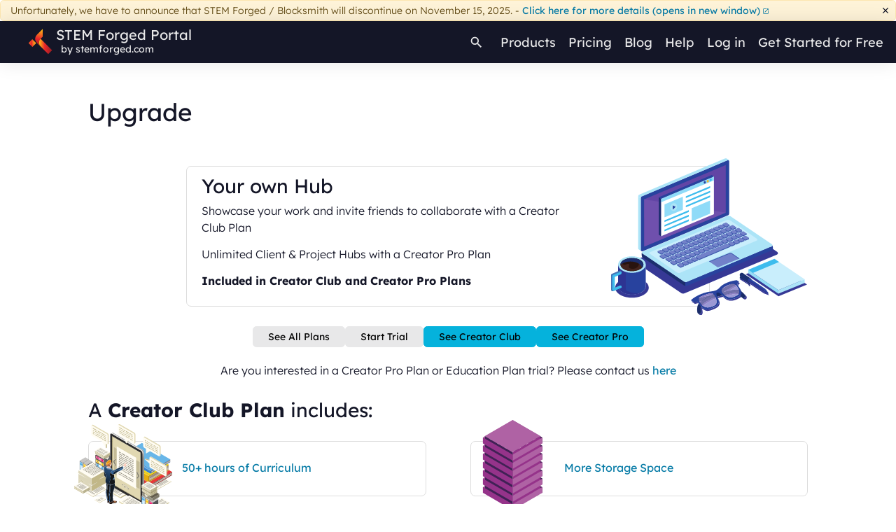

--- FILE ---
content_type: text/html; charset=utf-8
request_url: https://app.stemforged.com/upgradeFor/domain
body_size: 5181
content:
<!DOCTYPE html>
<html class="webp" lang="en-US">
	<head>
		<meta name="viewport" content="width=device-width, initial-scale=1">
		<title>Upgrade for your own Hub | STEM Forged</title>
		<meta name="theme-color" content="#00D9EA">
		<meta id="loaded_data" content="%7B%22misc%2FsubRemixableCount%22%3A%7B%22ok%22%3Atrue%2C%22data%22%3A0%7D%2C%22mediaLibraryCounts%22%3A%7B%22ok%22%3Atrue%2C%22data%22%3A%7B%7D%7D%2C%22pageLogin%22%3A%7B%22ok%22%3Atrue%2C%22data%22%3Anull%7D%2C%22domains%2Fcurrent%2FcustomLogo%22%3A%7B%22ok%22%3Atrue%2C%22data%22%3A%7B%22customLogo%22%3Anull%7D%7D%2C%22domains%3FimplicitFollowFor%3Dnonpro%22%3A%7B%22ok%22%3Atrue%2C%22data%22%3A%5B%7B%22id%22%3A107%2C%22slug%22%3A%22games%22%2C%22url%22%3A%22https%3A%2F%2Fapp.stemforged.com%2Fhub%2Fgames%22%2C%22type%22%3A0%2C%22publicAccess%22%3Atrue%2C%22somePublicAccess%22%3Atrue%2C%22externalPublishingRequiresApproval%22%3Afalse%7D%2C%7B%22id%22%3A309%2C%22slug%22%3A%22learnandplay%22%2C%22url%22%3A%22https%3A%2F%2Fapp.stemforged.com%2Fhub%2Flearnandplay%22%2C%22type%22%3A0%2C%22publicAccess%22%3Atrue%2C%22somePublicAccess%22%3Atrue%2C%22externalPublishingRequiresApproval%22%3Afalse%7D%2C%7B%22id%22%3A308%2C%22slug%22%3A%22resources%22%2C%22url%22%3A%22https%3A%2F%2Fapp.stemforged.com%2Fhub%2Fresources%22%2C%22type%22%3A0%2C%22publicAccess%22%3Atrue%2C%22somePublicAccess%22%3Atrue%2C%22externalPublishingRequiresApproval%22%3Afalse%7D%2C%7B%22id%22%3A-1%2C%22slug%22%3A%22sandbox%22%2C%22url%22%3A%22https%3A%2F%2Fapp.stemforged.com%2Fhub%2Fsandbox%22%2C%22type%22%3A0%2C%22publicAccess%22%3Atrue%2C%22somePublicAccess%22%3Atrue%2C%22externalPublishingRequiresApproval%22%3Afalse%7D%5D%7D%2C%22domains%2Fcurrent%2Fcollections%3Bexplore%26external%22%3A%7B%22ok%22%3Atrue%2C%22data%22%3A%5B%7B%22description%22%3A%22%22%2C%22id%22%3A655%2C%22genericID%22%3A%22domain%2F655%22%2C%22name%22%3A%22Most%20Popular%20Experiences%22%2C%22position%22%3A10000%2C%22showInExplore%22%3Atrue%2C%22showInHome%22%3Atrue%2C%22showInViewer%22%3Atrue%2C%22showInModels%22%3Afalse%2C%22showInTemplates%22%3Atrue%2C%22external%22%3Atrue%2C%22listQuery%22%3A%7B%22type%22%3A0%7D%2C%22sort%22%3A%22popularity%22%2C%22sortReverse%22%3Atrue%2C%22specialType%22%3A%22popular_experiences%22%7D%2C%7B%22description%22%3A%22%22%2C%22id%22%3A1260%2C%22genericID%22%3A%22domain%2F1260%22%2C%22name%22%3A%22New%20and%20Updated%20Experiences%22%2C%22position%22%3A10100%2C%22showInExplore%22%3Atrue%2C%22showInHome%22%3Atrue%2C%22showInViewer%22%3Atrue%2C%22showInModels%22%3Afalse%2C%22showInTemplates%22%3Atrue%2C%22external%22%3Atrue%2C%22listQuery%22%3A%7B%22type%22%3A0%7D%2C%22sort%22%3A%22updated_at%22%2C%22sortReverse%22%3Atrue%2C%22specialType%22%3A%22updated_experiences%22%7D%2C%7B%22description%22%3A%22%22%2C%22id%22%3A1865%2C%22genericID%22%3A%22domain%2F1865%22%2C%22name%22%3A%22Most%20Popular%203D%20Models%22%2C%22position%22%3A10200%2C%22showInExplore%22%3Atrue%2C%22showInHome%22%3Atrue%2C%22showInViewer%22%3Afalse%2C%22showInModels%22%3Atrue%2C%22showInTemplates%22%3Afalse%2C%22external%22%3Atrue%2C%22listQuery%22%3A%7B%22type%22%3A1%7D%2C%22sort%22%3A%22popularity%22%2C%22sortReverse%22%3Atrue%2C%22specialType%22%3A%22popular_models%22%7D%2C%7B%22description%22%3A%22%22%2C%22id%22%3A2470%2C%22genericID%22%3A%22domain%2F2470%22%2C%22name%22%3A%22New%20and%20Updated%203D%20Models%22%2C%22position%22%3A10300%2C%22showInExplore%22%3Atrue%2C%22showInHome%22%3Atrue%2C%22showInViewer%22%3Afalse%2C%22showInModels%22%3Atrue%2C%22showInTemplates%22%3Afalse%2C%22external%22%3Atrue%2C%22listQuery%22%3A%7B%22type%22%3A1%7D%2C%22sort%22%3A%22updated_at%22%2C%22sortReverse%22%3Atrue%2C%22specialType%22%3A%22updated_models%22%7D%5D%7D%2C%22domains%2Fcurrent%2BHTML%2BRichNode%22%3A%7B%22ok%22%3Atrue%2C%22data%22%3A%7B%22id%22%3A410%2C%22slug%22%3A%22my%22%2C%22url%22%3A%22https%3A%2F%2Fapp.stemforged.com%22%2C%22type%22%3A0%2C%22admin%22%3Anull%2C%22allowJoinCodeReshare%22%3Afalse%2C%22canPublishEdit%22%3Afalse%2C%22canUseCoins%22%3Afalse%2C%22classlinkConnection%22%3Anull%2C%22cleverConnection%22%3Anull%2C%22commentRequirement%22%3Anull%2C%22commentsRequireApproval%22%3Afalse%2C%22everythingDescription%22%3A%22%22%2C%22everythingPosition%22%3A1073741824%2C%22everythingShowInHome%22%3Afalse%2C%22enableScoreboards%22%3Afalse%2C%22enableSchedule%22%3Afalse%2C%22fileTypesAllowed%22%3A%7B%220%22%3Atrue%2C%221%22%3Atrue%2C%222%22%3Afalse%7D%2C%22getMarketLibrary%22%3Afalse%2C%22heading%22%3A%22%22%2C%22hideContact%22%3Afalse%2C%22implicitFollowCondition%22%3Anull%2C%22inactive%22%3Afalse%2C%22includedWithSubscription%22%3Afalse%2C%22neutral%22%3Atrue%2C%22parent%22%3Anull%2C%22publicAccess%22%3Atrue%2C%22publishAccessLevel%22%3A%22user%22%2C%22requireManagement%22%3Afalse%2C%22shortDescription%22%3A%22%22%2C%22showDownloadLink%22%3Afalse%2C%22showAccessRequestButton%22%3Atrue%2C%22showCreations%22%3Atrue%2C%22showMultilist%22%3Atrue%2C%22signupStyleInternal%22%3A%22default%22%2C%22somePublicAccess%22%3Atrue%2C%22externalPublishingRequiresApproval%22%3Afalse%2C%22showAds%22%3Atrue%2C%22supertype%22%3A%22default%22%2C%22isBase%22%3Afalse%2C%22accessSubscriptionProduct%22%3Anull%2C%22description%22%3A%22%22%2C%22descriptionHTML%22%3A%22%22%2C%22descriptionRichNode%22%3A%7B%22type%22%3A%22root%22%2C%22version%22%3A1%2C%22children%22%3A%5B%7B%22type%22%3A%22paragraph%22%2C%22version%22%3A1%2C%22children%22%3A%5B%5D%2C%22direction%22%3Anull%2C%22format%22%3A%22%22%2C%22indent%22%3A0%2C%22textFormat%22%3A0%7D%5D%2C%22direction%22%3Anull%2C%22format%22%3A%22%22%2C%22indent%22%3A0%7D%7D%7D%7D">
		<meta id="current_domain" content="410">
		<meta id="current_domain_info" content="%7B%22id%22%3A410%2C%22slug%22%3A%22my%22%2C%22url%22%3A%22https%3A%2F%2Fapp.stemforged.com%22%2C%22type%22%3A0%2C%22neutral%22%3Atrue%7D">
		<meta id="fun_value" content="0.4168492172438134">
		<meta id="cookieRegion" content="null">
		
		<script type="text/javascript">
			
			window.VARS={"showChat":false,"clickstepFile":"~clickstep","submissionFile":"~submit","joinCodeLength":5,"themes":{"blue":{"name":"Blue"},"blueOrange":{"name":"Blocksmith"},"orange":{"name":"Orange"}},"ADSENSE_CLIENT_ID":"ca-pub-8493082635218833","AD_CONVERSION_SIGNUP_ID":"AW-395145641/juzrCN3txOQZEKnjtbwB","AD_TRACKING_ID":"AW-395145641","ANALYTICS_ID":"G-981GXVC6D0","GOOGLE_CLIENT_ID":"595667898913-ojg2p7hmi5sodeokvip50u82pe7e0c71.apps.googleusercontent.com","GOOGLE_CLIENT_KEY":"AIzaSyAszCAcNEH33d14BF3VEVNZmCl6dya9s9","PRERELEASE_TYPE":"","STATIC2_HOST":"https://2.static.blocksmithxr.com/","STRIPE_CLIENT_ID":"ca_Ede8V4ItsSYMpU0EUKpe1WWLCXQ0Atxn","STRIPE_CLIENT_KEY":"pk_live_1tipTkyaf0ZvvbmvDviMdykv","SUBDOMAIN_PATTERN":"https://%.blocksmithxr.com","SUBDOMAIN_PATTERN_PRO":"https://%.rapidxr.com","HOTJAR_SITE_ID":5187491,"googleAdConversionPurchase":"AW-395145641/G8RPCMvuhrEaEKnjtbwB","maintenanceMessage":null,"pricingHidden":true,"showAdPlaceholders":false,"questUseOptionsMap":{"lessonTutor":{"available":true,"defaultEnabled":true,"name":"AI Tutor"}},"NEUTRAL_DOMAIN":{"id":410,"slug":"my","url":"https://app.stemforged.com","type":0},"BUILDER_LINK_HOST":"www.blocksmithxr.com"};
			window.LANG="en-US";
			window.ROUTING_METHOD="default";
			window.CONTAINER_CONFIG={"clamp":false,"forceEmbedded":false,"games":{"noHeading":false},"noOuterPadding":false,"preferFamilyFriendly":false};
		</script>
		<meta data-preact-helmet property="og:image" content="https://2.static.blocksmithxr.com/cab7cccb027cb4216bfc.jpg">
		
		<base target="_parent" />
		<link rel="stylesheet" type="text/css" href="https://2.static.blocksmithxr.com/c9f303855ac95cbe09c7.css">
		<link rel="preload" href="https://2.static.blocksmithxr.com/8792.705e4db8f6fb4ff5ab46.js" as="script">
		<link rel="preload" href="https://2.static.blocksmithxr.com/2681.1da3634b69ccc381d28a.js" as="script">
		<link rel="preload" href="https://2.static.blocksmithxr.com/2825.b4eee9a4ad4bbf3a6b4d.js" as="script">
		<link rel="preload" href="https://2.static.blocksmithxr.com/2825.a8f8af17a2a0611a5ca8.css" as="style">
		<link rel="preload" href="https://2.static.blocksmithxr.com/6581.0ef9c3bab2eba5ea7f6b.js" as="script">
		<link rel="preload" href="https://2.static.blocksmithxr.com/6581.6e58a74decb40a878809.css" as="style">
		<link rel="preload" href="https://2.static.blocksmithxr.com/4956.ac19b8a1a1a46d5d2a32.js" as="script">
		<link rel="preload" href="https://2.static.blocksmithxr.com/9b1ad91fe5279b9d90d2.woff2" as="font" crossorigin="anonymous">
		<link rel="preload" href="https://2.static.blocksmithxr.com/52640697828324dc9174.woff2" as="font" crossorigin="anonymous">
		<link rel="preload" href="https://2.static.blocksmithxr.com/a611c4b1774aae366c1a.woff2" as="font" crossorigin="anonymous">
		<link rel="preload" href="https://2.static.blocksmithxr.com/8d1397561b13661f01ea.woff2" as="font" crossorigin="anonymous">
		<link rel="preload" href="https://2.static.blocksmithxr.com/685a7bf1421869838346.woff2" as="font" crossorigin="anonymous">
		<link rel="preload" href="https://2.static.blocksmithxr.com/5a4fabc8be83f8e30b4c.woff2" as="font" crossorigin="anonymous">
		<link rel="preload" href="https://2.static.blocksmithxr.com/62891d32caf6033869bf.woff2" as="font" crossorigin="anonymous">
		<link rel="preload" href="https://2.static.blocksmithxr.com/642276d7d733a2caea48.woff2" as="font" crossorigin="anonymous">
		<link rel="preload" href="https://2.static.blocksmithxr.com/38cbee3c4a30ea701351.woff2" as="font" crossorigin="anonymous">
		<link rel="preconnect" href="https://usercontent.static.blocksmithxr.com">
		<link rel="search" type="application/opensearchdescription+xml" title="STEM Forged" href="/search.xml">
		<link rel="shortcut icon" type="image/x-icon" href="/favicon.ico" />
	</head>
	<body class="undefined">
		<div id="root"><div class="vraPage"><button class="skipToContentButton">Skip to main content</button><div class="headerContainer"><div class="headerAlerts"><div role="alert" class="alert alert-warning">Unfortunately, we have to announce that STEM Forged / Blocksmith will discontinue on November 15, 2025. - <a target="_blank" rel="noopener noreferrer" href="https://www.stemforged.com" native>Click here for more details <span class="visually-hidden">(opens in new window)</span><svg viewBox="0 0 24 24" role="presentation" class="icon targetlinksuffix inline"><path d="M14,3V5H17.59L7.76,14.83L9.17,16.24L19,6.41V10H21V3M19,19H5V5H12V3H5C3.89,3 3,3.9 3,5V19A2,2 0 0,0 5,21H19A2,2 0 0,0 21,19V12H19V19Z" style="fill: currentColor;"></path></svg></a><button aria-label="Dismiss" class="alertBannerDismissButton"><svg viewBox="0 0 24 24" role="presentation" class="icon"><path d="M19,6.41L17.59,5L12,10.59L6.41,5L5,6.41L10.59,12L5,17.59L6.41,19L12,13.41L17.59,19L19,17.59L13.41,12L19,6.41Z" style="fill: currentColor;"></path></svg></button></div></div><header id="header"><nav class="splitContainer"><div class="navigation-left"><a href="javascript:void(0)" class="sidebar-toggle"><svg viewBox="0 0 24 24" role="presentation" class="icon"><path d="M3,6H21V8H3V6M3,11H21V13H3V11M3,16H21V18H3V16Z" style="fill: currentColor;"></path></svg></a><div class="logo"><a href="https://app.stemforged.com/dashboard" neutral style="display: flex;" tabindex="-1" aria-hidden="true"><img src="https://2.static.blocksmithxr.com/7f43996811d99e0c35fc.svg" /></a><div class="header-domain-name"><a href="/"><div>STEM Forged Portal</div></a><span class="powered">by <a rel="noopener noreferrer" href="https://stemforged.com" native>stemforged.com</a></span></div></div></div><div class="navigation-right"><ul><li><button aria-label="Search" class="iconbutton notSidebar"><svg viewBox="0 0 24 24" role="presentation" class="icon"><path d="M9.5,3A6.5,6.5 0 0,1 16,9.5C16,11.11 15.41,12.59 14.44,13.73L14.71,14H15.5L20.5,19L19,20.5L14,15.5V14.71L13.73,14.44C12.59,15.41 11.11,16 9.5,16A6.5,6.5 0 0,1 3,9.5A6.5,6.5 0 0,1 9.5,3M9.5,5C7,5 5,7 5,9.5C5,12 7,14 9.5,14C12,14 14,12 14,9.5C14,7 12,5 9.5,5Z" style="fill: currentColor;"></path></svg></button><a href="javascript:void(0)" class="onlySidebar"><svg viewBox="0 0 24 24" role="presentation" class="icon"><path d="M9.5,3A6.5,6.5 0 0,1 16,9.5C16,11.11 15.41,12.59 14.44,13.73L14.71,14H15.5L20.5,19L19,20.5L14,15.5V14.71L13.73,14.44C12.59,15.41 11.11,16 9.5,16A6.5,6.5 0 0,1 3,9.5A6.5,6.5 0 0,1 9.5,3M9.5,5C7,5 5,7 5,9.5C5,12 7,14 9.5,14C12,14 14,12 14,9.5C14,7 12,5 9.5,5Z" style="fill: currentColor;"></path></svg> Search</a></li><li class="navigationDropdown"><div><span id="P0-0" class="label">Products</span><div role="menu" aria-labelledby="P0-0" class="dropMenu collapsed"><a href="/lessonPlans" tabindex="0" role="menuitem" class="dropdown-item">AI Lesson Creator</a><a href="/ai-detector" tabindex="-1" role="menuitem" class="dropdown-item">AI Detector</a><a href="/download" tabindex="-1" role="menuitem" class="dropdown-item">Blocksmith Builder</a><a neutral href="https://app.stemforged.com/games" tabindex="-1" role="menuitem" class="dropdown-item">Games</a></div></div></li><li><a href="/pricing">Pricing</a></li><li><a href="https://app.stemforged.com/blog" neutral>Blog</a></li><li><a href="/help">Help</a></li><li><a href="javascript:void(0)">Log in</a></li><li><a href="javascript:void(0)">Get Started for Free</a></li></ul></div></nav><div class="sidebar-overlay hidden"></div></header></div><div tabindex="-1" class="mainContent "><h1>Upgrade</h1><div class="modal-body"><div class="center-content-block"><div class="upgradeFor-mod__bigIntentArea--xgC0h card"><img src="https://2.static.blocksmithxr.com/a51e2ee788bd2aaea89a.svg" class="upgradeFor-mod__intentIcon--INEeG" /><h2><span>Your own Hub</span></h2><div><p>Showcase your work and invite friends to collaborate with a Creator Club Plan</p><p>Unlimited Client &amp; Project Hubs with a Creator Pro Plan</p></div><p class="upgradeFor-mod__mainIncluded--kEY1m">Included in Creator Club and Creator Pro Plans</p></div></div><div class="upgradeFor-mod__buttonRow--vLYA8"><a href="/pricing/home" class="btn btn-secondary">See All Plans</a><a href="/startDomainTrial/290" class="btn btn-secondary">Start Trial</a><a href="/pricing/item/domainTier/290" class="btn btn-primary">See Creator Club</a><a href="/pricing/item/domainTier/501" class="btn btn-primary">See Creator Pro</a></div><p class="upgradeFor-mod__contactPromo--UroNC">Are you interested in a Creator Pro Plan or Education Plan trial? Please contact us <a href="/contact">here</a></p><h2>A <strong>Creator Club Plan</strong> includes:</h2><div class="upgradeFor-mod__alsoArea--zg8sE"><a href="/upgradeFor/market" class="upgradeFor-mod__alsoIntent--9zjnB card"><img src="https://2.static.blocksmithxr.com/20803e936066a114c798.svg" class="upgradeFor-mod__intentIcon--INEeG" /><span>50+ hours of Curriculum</span></a><a href="/upgradeFor/storage" class="upgradeFor-mod__alsoIntent--9zjnB card"><img src="https://2.static.blocksmithxr.com/1e618acde5fe45400224.svg" class="upgradeFor-mod__intentIcon--INEeG" /><span>More Storage Space</span></a><a href="/upgradeFor/collaboration" class="upgradeFor-mod__alsoIntent--9zjnB card"><img src="https://2.static.blocksmithxr.com/dced6d971de02a72d36b.svg" class="upgradeFor-mod__intentIcon--INEeG" /><span>Experience Collaboration</span></a><a href="/upgradeFor/transfer" class="upgradeFor-mod__alsoIntent--9zjnB card"><img src="https://2.static.blocksmithxr.com/c2058200eecc294958d7.svg" class="upgradeFor-mod__intentIcon--INEeG" /><span>Experience and 3D Model Transfer</span></a></div><h2>With a <strong>Creator Pro Plan</strong> you also get:</h2><div class="upgradeFor-mod__alsoArea--zg8sE"><a href="/upgradeFor/commercialUse" class="upgradeFor-mod__alsoIntent--9zjnB card"><img src="https://2.static.blocksmithxr.com/454a44a47cfdddb9b238.svg" class="upgradeFor-mod__intentIcon--INEeG upgradeFor-mod__smaller--r5klo" /><span>Commercial Use</span></a><a href="/upgradeFor/moreStorage" class="upgradeFor-mod__alsoIntent--9zjnB card"><img src="https://2.static.blocksmithxr.com/e4aa4ebbdac4259ad305.svg" class="upgradeFor-mod__intentIcon--INEeG" /><span>Even More Storage Space</span></a><a href="/upgradeFor/modelExport" class="upgradeFor-mod__alsoIntent--9zjnB card"><img src="https://2.static.blocksmithxr.com/66a55b121699361fb5e3.svg" class="upgradeFor-mod__intentIcon--INEeG" /><span>Export and Download 3D Models</span></a><a href="/upgradeFor/fileSize" class="upgradeFor-mod__alsoIntent--9zjnB card"><img src="https://2.static.blocksmithxr.com/13189d5fb5e80f8a2bb4.svg" class="upgradeFor-mod__intentIcon--INEeG" /><span>Unlimited Media File Upload Size</span></a></div></div></div><div class="spacer"></div><footer><div class="footer_box"><span class="social_box"><a target="_blank" rel="noopener noreferrer" href="https://www.facebook.com/blocksmithxr" noIcon native class="social-icon"><img src="https://2.static.blocksmithxr.com/790642551cd99bb66a7ede807365080f-40.png" alt="Blocksmith on Facebook" /> <span class="visually-hidden">(opens in new window)</span></a><a target="_blank" rel="noopener noreferrer" href="https://www.twitter.com/blocksmithxr" noIcon native class="social-icon"><img src="https://2.static.blocksmithxr.com/4c428590dfaef2f27ad1.svg" alt="Blocksmith on X" /> <span class="visually-hidden">(opens in new window)</span></a><a target="_blank" rel="noopener noreferrer" href="https://www.linkedin.com/showcase/blocksmith-xr" noIcon native class="social-icon"><img src="https://2.static.blocksmithxr.com/b82ae5eacb5235c7ea666ffe4286d0b7-40.png" alt="Blocksmith on LinkedIn" /> <span class="visually-hidden">(opens in new window)</span></a><a target="_blank" rel="noopener noreferrer" href="https://www.instagram.com/blocksmithxr" noIcon native class="social-icon"><img src="https://2.static.blocksmithxr.com/ffc57c9a3c77f3b19c4c0d34674236d2-40.png" alt="Blocksmith on Instagram" /> <span class="visually-hidden">(opens in new window)</span></a><a target="_blank" rel="noopener noreferrer" href="https://www.youtube.com/channel/UC5es8OQS2KDcoS-2sY9DdJw" noIcon native class="social-icon"><img src="https://2.static.blocksmithxr.com/3b1e1d0eff924e7b2b55d8444c866604-40.png" alt="Blocksmith on YouTube" /> <span class="visually-hidden">(opens in new window)</span></a><a target="_blank" rel="noopener noreferrer" href="https://discord.gg/WDGhnuCVTN" noIcon native class="social-icon"><img src="https://2.static.blocksmithxr.com/6de31408511b95b722ea.svg" alt="Blocksmith on Discord" /> <span class="visually-hidden">(opens in new window)</span></a></span><a href="/about">About</a><a href="/contact">Contact</a><a href="/privacy">Privacy</a><a href="/cookies">Cookies</a><a href="/terms">Terms</a><a href="/community">Community Guidelines</a><span>© 2025 <a target="_blank" rel="noopener noreferrer" href="https://stemforged.com" native>Blocksmith, Inc. <span class="visually-hidden">(opens in new window)</span><svg viewBox="0 0 24 24" role="presentation" class="icon targetlinksuffix inline"><path d="M14,3V5H17.59L7.76,14.83L9.17,16.24L19,6.41V10H21V3M19,19H5V5H12V3H5C3.89,3 3,3.9 3,5V19A2,2 0 0,0 5,21H19A2,2 0 0,0 21,19V12H19V19Z" style="fill: currentColor;"></path></svg></a></span><span class="cont">(Blockchain-free since 2016)</span></div></footer><div class="dialogArea"><div class="toastArea"></div></div></div></div>
		<div id="pageOverlays"></div>
		<script type="text/javascript" src="https://2.static.blocksmithxr.com/8792.705e4db8f6fb4ff5ab46.js"></script>
	</body>
</html>

--- FILE ---
content_type: text/css; charset=UTF-8
request_url: https://2.static.blocksmithxr.com/2825.a8f8af17a2a0611a5ca8.css
body_size: 1065
content:
.carousel-mod__carousel--PGuKv{position:relative;width:100%}.carousel-mod__carousel--PGuKv.carousel-mod__withArrows--LkLNG>.carousel-mod__slides--uISEV{margin-inline:2.5rem}.carousel-mod__carousel--PGuKv>.carousel-mod__slides--uISEV{display:flex;font-size:0;height:100%;max-height:30vw;overflow-x:hidden;scroll-snap-type:x mandatory;transition:transform .5s;white-space:nowrap}@media(prefers-reduced-motion:reduce){.carousel-mod__carousel--PGuKv>.carousel-mod__slides--uISEV{animation-duration:1ms!important;animation-iteration-count:1!important;transition-duration:1ms!important}}@media(hover:none){.carousel-mod__carousel--PGuKv>.carousel-mod__slides--uISEV{overflow-x:auto}}.carousel-mod__carousel--PGuKv>.carousel-mod__slides--uISEV>*{white-space:normal}.carousel-mod__carousel--PGuKv>.carousel-mod__slides--uISEV>a,.carousel-mod__carousel--PGuKv>.carousel-mod__slides--uISEV>div{display:flex;flex:1 0 auto;justify-content:space-around;max-height:100%;scroll-snap-align:center;width:100%}.carousel-mod__carousel--PGuKv>.carousel-mod__slides--uISEV>a>*,.carousel-mod__carousel--PGuKv>.carousel-mod__slides--uISEV>div>*{height:100%;margin-inline:1px;object-fit:contain;width:100%}.carousel-mod__carousel--PGuKv>.carousel-mod__slides--uISEV>a>.pnlm-container,.carousel-mod__carousel--PGuKv>.carousel-mod__slides--uISEV>a>.psv-container,.carousel-mod__carousel--PGuKv>.carousel-mod__slides--uISEV>div>.pnlm-container,.carousel-mod__carousel--PGuKv>.carousel-mod__slides--uISEV>div>.psv-container{min-height:200px;z-index:1}@media(min-width:480px){.carousel-mod__carousel--PGuKv>.carousel-mod__slides--uISEV>a>.pnlm-container,.carousel-mod__carousel--PGuKv>.carousel-mod__slides--uISEV>a>.psv-container,.carousel-mod__carousel--PGuKv>.carousel-mod__slides--uISEV>div>.pnlm-container,.carousel-mod__carousel--PGuKv>.carousel-mod__slides--uISEV>div>.psv-container{min-height:300px}}@media(min-width:768px){.carousel-mod__carousel--PGuKv>.carousel-mod__slides--uISEV>a>.pnlm-container,.carousel-mod__carousel--PGuKv>.carousel-mod__slides--uISEV>a>.psv-container,.carousel-mod__carousel--PGuKv>.carousel-mod__slides--uISEV>div>.pnlm-container,.carousel-mod__carousel--PGuKv>.carousel-mod__slides--uISEV>div>.psv-container{min-height:400px}}@media(min-width:1800px){.carousel-mod__carousel--PGuKv>.carousel-mod__slides--uISEV>a>.pnlm-container,.carousel-mod__carousel--PGuKv>.carousel-mod__slides--uISEV>a>.psv-container,.carousel-mod__carousel--PGuKv>.carousel-mod__slides--uISEV>div>.pnlm-container,.carousel-mod__carousel--PGuKv>.carousel-mod__slides--uISEV>div>.psv-container{min-height:500px}}.carousel-mod__carousel--PGuKv>.carousel-mod__slides--uISEV>a>picture>img,.carousel-mod__carousel--PGuKv>.carousel-mod__slides--uISEV>div>picture>img{height:100%;object-fit:contain}.carousel-mod__carousel--PGuKv>.carousel-mod__arrows--yhhml{display:flex;height:100%;justify-content:space-between;left:0;pointer-events:none;position:absolute;top:0;width:100%}.carousel-mod__carousel--PGuKv>.carousel-mod__arrows--yhhml>div{display:flex;flex-direction:column;justify-content:space-around;pointer-events:auto}.carousel-mod__carousel--PGuKv>.carousel-mod__dots--tQY0Z{bottom:0;color:#d3d3d3;left:50%;position:absolute;transform:translateX(-50%);z-index:2}.carousel-mod__carousel--PGuKv>.carousel-mod__dots--tQY0Z>button{background:none;border:none;cursor:pointer;margin:.1em;padding:0}.carousel-mod__carousel--PGuKv>.carousel-mod__pauseButton--cR9Gi{bottom:1px;filter:drop-shadow(0 0 3px white);position:absolute;right:1px;z-index:2}@media(hover:none){.carousel-mod__carousel--PGuKv>.carousel-mod__dots--tQY0Z{display:none}}.market-mod__marketTab--C9NEF{padding:1.5rem}.market-mod__marketMediaCarousel--wfhNo>.slides>div>picture>img,.market-mod__marketMediaCarousel--wfhNo>.slides>div>video{max-height:30vw;width:auto}.upgradeFor-mod__bigIntentArea--xgC0h{display:inline-block;margin-top:3.5rem;max-width:calc(100% - 20rem);padding-right:14rem;position:relative}.upgradeFor-mod__bigIntentArea--xgC0h>div,.upgradeFor-mod__bigIntentArea--xgC0h>h2{width:auto}.upgradeFor-mod__bigIntentArea--xgC0h>.upgradeFor-mod__intentIcon--INEeG{height:20rem;position:absolute;right:-10rem;top:50%;transform:translateY(-50%)}.upgradeFor-mod__bigIntentArea--xgC0h>.upgradeFor-mod__intentIcon--INEeG.upgradeFor-mod__smaller--r5klo{padding:3rem}.upgradeFor-mod__buttonRow--vLYA8{display:flex;gap:2rem;justify-content:center;margin-bottom:.5rem;margin-top:.5rem}.upgradeFor-mod__alsoArea--zg8sE{display:grid;gap:4.5rem;grid-template-columns:repeat(2,1fr);margin-bottom:3rem;margin-top:2rem}.upgradeFor-mod__alsoIntent--9zjnB{margin-bottom:0}.upgradeFor-mod__alsoIntent--9zjnB>.upgradeFor-mod__intentIcon--INEeG{height:10rem;margin:-3rem 1rem -3rem -3rem}.upgradeFor-mod__alsoIntent--9zjnB>.upgradeFor-mod__intentIcon--INEeG.upgradeFor-mod__smaller--r5klo{padding:.5rem}.upgradeFor-mod__contactPromo--UroNC{padding:1rem;text-align:center}.upgradeFor-mod__mainIncluded--kEY1m{font-weight:700}.modal-content .upgradeFor-mod__alsoArea--zg8sE{padding-left:2rem;padding-right:1rem}@media(max-width:1024px){.upgradeFor-mod__bigIntentArea--xgC0h{display:inline-flex;flex-direction:column;padding-right:.75rem}.upgradeFor-mod__bigIntentArea--xgC0h>.upgradeFor-mod__intentIcon--INEeG{height:14rem;margin-top:-7rem;position:static;transform:none}.upgradeFor-mod__alsoArea--zg8sE{grid-template-columns:1fr}.upgradeFor-mod__alsoIntent--9zjnB>.upgradeFor-mod__intentIcon--INEeG{height:7rem;margin:-2rem 1rem -2rem -2rem}.modal-content .upgradeFor-mod__alsoArea--zg8sE{padding:0}}

--- FILE ---
content_type: text/css; charset=UTF-8
request_url: https://2.static.blocksmithxr.com/6581.6e58a74decb40a878809.css
body_size: 410
content:
.upgradeFor-mod__bigIntentArea--xgC0h{display:inline-block;margin-top:3.5rem;max-width:calc(100% - 20rem);padding-right:14rem;position:relative}.upgradeFor-mod__bigIntentArea--xgC0h>div,.upgradeFor-mod__bigIntentArea--xgC0h>h2{width:auto}.upgradeFor-mod__bigIntentArea--xgC0h>.upgradeFor-mod__intentIcon--INEeG{height:20rem;position:absolute;right:-10rem;top:50%;transform:translateY(-50%)}.upgradeFor-mod__bigIntentArea--xgC0h>.upgradeFor-mod__intentIcon--INEeG.upgradeFor-mod__smaller--r5klo{padding:3rem}.upgradeFor-mod__buttonRow--vLYA8{display:flex;gap:2rem;justify-content:center;margin-bottom:.5rem;margin-top:.5rem}.upgradeFor-mod__alsoArea--zg8sE{display:grid;gap:4.5rem;grid-template-columns:repeat(2,1fr);margin-bottom:3rem;margin-top:2rem}.upgradeFor-mod__alsoIntent--9zjnB{margin-bottom:0}.upgradeFor-mod__alsoIntent--9zjnB>.upgradeFor-mod__intentIcon--INEeG{height:10rem;margin:-3rem 1rem -3rem -3rem}.upgradeFor-mod__alsoIntent--9zjnB>.upgradeFor-mod__intentIcon--INEeG.upgradeFor-mod__smaller--r5klo{padding:.5rem}.upgradeFor-mod__contactPromo--UroNC{padding:1rem;text-align:center}.upgradeFor-mod__mainIncluded--kEY1m{font-weight:700}.modal-content .upgradeFor-mod__alsoArea--zg8sE{padding-left:2rem;padding-right:1rem}@media(max-width:1024px){.upgradeFor-mod__bigIntentArea--xgC0h{display:inline-flex;flex-direction:column;padding-right:.75rem}.upgradeFor-mod__bigIntentArea--xgC0h>.upgradeFor-mod__intentIcon--INEeG{height:14rem;margin-top:-7rem;position:static;transform:none}.upgradeFor-mod__alsoArea--zg8sE{grid-template-columns:1fr}.upgradeFor-mod__alsoIntent--9zjnB>.upgradeFor-mod__intentIcon--INEeG{height:7rem;margin:-2rem 1rem -2rem -2rem}.modal-content .upgradeFor-mod__alsoArea--zg8sE{padding:0}}

--- FILE ---
content_type: text/css; charset=UTF-8
request_url: https://2.static.blocksmithxr.com/c9f303855ac95cbe09c7.css
body_size: 43515
content:
.rbt .rbt-input-main::-ms-clear{display:none}.rbt-menu{margin-bottom:2px}.rbt-menu>.dropdown-item{overflow:hidden;text-overflow:ellipsis}.rbt-menu>.dropdown-item:focus{outline:none}.rbt-menu-pagination-option{text-align:center}.rbt-input-multi{cursor:text;overflow:hidden;position:relative}.rbt-input-multi.focus{border-color:#80bdff;box-shadow:0 0 0 .2rem rgba(0,123,255,.25);color:#495057;outline:0}.rbt-input-multi.form-control{height:auto}.rbt-input-multi.disabled{background-color:#e9ecef;opacity:1}.rbt-input-multi.is-invalid.focus{border-color:#dc3545;box-shadow:0 0 0 .2rem rgba(220,53,69,.25)}.rbt-input-multi.is-valid.focus{border-color:#28a745;box-shadow:0 0 0 .2rem rgba(40,167,69,.25)}.rbt-input-multi input::-moz-placeholder{color:#6c757d;opacity:1}.rbt-input-multi input:-ms-input-placeholder{color:#6c757d}.rbt-input-multi input::-webkit-input-placeholder{color:#6c757d}.rbt-input-multi .rbt-input-wrapper{align-items:flex-start;display:flex;flex-wrap:wrap;margin-bottom:-4px;margin-top:-1px;overflow:hidden}.rbt-input-multi .rbt-input-main{margin:1px 0 4px}.rbt-close{z-index:1}.rbt-close-lg{font-size:1.5rem}.rbt-token{background-color:#e7f4ff;border:0;border-radius:.25rem;color:#007bff;display:inline-flex;line-height:1rem;margin:1px 3px 2px 0}.rbt-token .rbt-token-label{padding:.25rem .5rem}.rbt-token .rbt-token-label:not(:last-child){padding-right:.25rem}.rbt-token-disabled{background-color:rgba(0,0,0,.1);color:#495057;pointer-events:none}.rbt-token-removeable{cursor:pointer}.rbt-token-active{background-color:#007bff;color:#fff;outline:none;text-decoration:none}.rbt-token .rbt-token-remove-button{background-image:none;border-bottom-left-radius:0;border-top-left-radius:0;box-shadow:none;color:inherit;display:flex;font-size:inherit;font-weight:400;justify-content:center;opacity:1;outline:none;padding:.25rem .5rem .25rem 0;text-shadow:none}.rbt-token .rbt-token-remove-button .rbt-close-content{display:block}.rbt-aux{align-items:center;bottom:0;display:flex;justify-content:center;pointer-events:none;position:absolute;right:0;top:0;width:2rem}.rbt-aux .rbt-close{margin-top:-.25rem;pointer-events:auto}.has-aux .form-control{padding-right:2rem}.has-aux .form-control.is-invalid,.has-aux .form-control.is-valid{background-position:right 2rem center;padding-right:4rem}.rbt-highlight-text{background-color:inherit;color:inherit;font-weight:700;padding:0}.input-group>.rbt{flex:1}.input-group>.rbt .rbt-aux,.input-group>.rbt .rbt-input-hint{z-index:5}.input-group>.rbt:not(:first-child) .form-control{border-bottom-left-radius:0;border-top-left-radius:0}.input-group>.rbt:not(:last-child) .form-control{border-bottom-right-radius:0;border-top-right-radius:0}.rbt-close{font-size:1rem}.rbt-close-sm{font-size:.75rem}.rbt-close-content{display:none}.rbt-aux{width:2.5rem}.rbt-aux-lg{width:3rem}.rbt-aux .rbt-close{margin-top:0}.rbt .form-floating{flex:1}.form-floating>.rbt-input-multi:not(:placeholder-shown)~label{opacity:inherit;transform:inherit}.form-floating>.rbt-input-multi .rbt-input-main::placeholder{color:transparent}.form-floating>.rbt-input-multi.focus~label{opacity:.65;transform:scale(.85) translateY(-.5rem) translateX(.15rem)}@font-face{font-display:swap;font-family:Lexend Deca;font-style:normal;font-weight:300;src:url(642276d7d733a2caea48.woff2) format("woff2"),url(d73cdfe753ba465d816a.woff) format("woff");unicode-range:u+0102-0103,u+0110-0111,u+0128-0129,u+0168-0169,u+01a0-01a1,u+01af-01b0,u+0300-0301,u+0303-0304,u+0308-0309,u+0323,u+0329,u+1ea0-1ef9,u+20ab}@font-face{font-display:swap;font-family:Lexend Deca;font-style:normal;font-weight:300;src:url(685a7bf1421869838346.woff2) format("woff2"),url(5290789a4221ba53c327.woff) format("woff");unicode-range:u+0100-02ba,u+02bd-02c5,u+02c7-02cc,u+02ce-02d7,u+02dd-02ff,u+0304,u+0308,u+0329,u+1d00-1dbf,u+1e00-1e9f,u+1ef2-1eff,u+2020,u+20a0-20ab,u+20ad-20c0,u+2113,u+2c60-2c7f,u+a720-a7ff}@font-face{font-display:swap;font-family:Lexend Deca;font-style:normal;font-weight:300;src:url(52640697828324dc9174.woff2) format("woff2"),url(e31c32dc6e92803c774e.woff) format("woff");unicode-range:u+00??,u+0131,u+0152-0153,u+02bb-02bc,u+02c6,u+02da,u+02dc,u+0304,u+0308,u+0329,u+2000-206f,u+20ac,u+2122,u+2191,u+2193,u+2212,u+2215,u+feff,u+fffd}@font-face{font-display:swap;font-family:Lexend Deca;font-style:normal;font-weight:400;src:url(38cbee3c4a30ea701351.woff2) format("woff2"),url(d3cf26de8c8b89ed133f.woff) format("woff");unicode-range:u+0102-0103,u+0110-0111,u+0128-0129,u+0168-0169,u+01a0-01a1,u+01af-01b0,u+0300-0301,u+0303-0304,u+0308-0309,u+0323,u+0329,u+1ea0-1ef9,u+20ab}@font-face{font-display:swap;font-family:Lexend Deca;font-style:normal;font-weight:400;src:url(5a4fabc8be83f8e30b4c.woff2) format("woff2"),url(ace62e5295bead50fd71.woff) format("woff");unicode-range:u+0100-02ba,u+02bd-02c5,u+02c7-02cc,u+02ce-02d7,u+02dd-02ff,u+0304,u+0308,u+0329,u+1d00-1dbf,u+1e00-1e9f,u+1ef2-1eff,u+2020,u+20a0-20ab,u+20ad-20c0,u+2113,u+2c60-2c7f,u+a720-a7ff}@font-face{font-display:swap;font-family:Lexend Deca;font-style:normal;font-weight:400;src:url(a611c4b1774aae366c1a.woff2) format("woff2"),url(1e09e183df0a45cc95a6.woff) format("woff");unicode-range:u+00??,u+0131,u+0152-0153,u+02bb-02bc,u+02c6,u+02da,u+02dc,u+0304,u+0308,u+0329,u+2000-206f,u+20ac,u+2122,u+2191,u+2193,u+2212,u+2215,u+feff,u+fffd}@font-face{font-display:swap;font-family:Lexend Deca;font-style:normal;font-weight:700;src:url(62891d32caf6033869bf.woff2) format("woff2"),url(d63d804519f689658168.woff) format("woff");unicode-range:u+0102-0103,u+0110-0111,u+0128-0129,u+0168-0169,u+01a0-01a1,u+01af-01b0,u+0300-0301,u+0303-0304,u+0308-0309,u+0323,u+0329,u+1ea0-1ef9,u+20ab}@font-face{font-display:swap;font-family:Lexend Deca;font-style:normal;font-weight:700;src:url(8d1397561b13661f01ea.woff2) format("woff2"),url(24cd44b1e5137eb6287c.woff) format("woff");unicode-range:u+0100-02ba,u+02bd-02c5,u+02c7-02cc,u+02ce-02d7,u+02dd-02ff,u+0304,u+0308,u+0329,u+1d00-1dbf,u+1e00-1e9f,u+1ef2-1eff,u+2020,u+20a0-20ab,u+20ad-20c0,u+2113,u+2c60-2c7f,u+a720-a7ff}@font-face{font-display:swap;font-family:Lexend Deca;font-style:normal;font-weight:700;src:url(9b1ad91fe5279b9d90d2.woff2) format("woff2"),url(8b7f4a12d9699fbc0b79.woff) format("woff");unicode-range:u+00??,u+0131,u+0152-0153,u+02bb-02bc,u+02c6,u+02da,u+02dc,u+0304,u+0308,u+0329,u+2000-206f,u+20ac,u+2122,u+2191,u+2193,u+2212,u+2215,u+feff,u+fffd}:root,[data-bs-theme=light]{--bs-blue:#0d6efd;--bs-indigo:#6610f2;--bs-purple:#6f42c1;--bs-pink:#d63384;--bs-red:#dc3545;--bs-orange:#fd7e14;--bs-yellow:#ffc107;--bs-green:#198754;--bs-teal:#20c997;--bs-cyan:#0dcaf0;--bs-black:#000;--bs-white:#fff;--bs-gray:#6c757d;--bs-gray-dark:#343a40;--bs-gray-100:#f8f9fa;--bs-gray-200:#e9ecef;--bs-gray-300:#dee2e6;--bs-gray-400:#ced4da;--bs-gray-500:#adb5bd;--bs-gray-600:#6c757d;--bs-gray-700:#495057;--bs-gray-800:#343a40;--bs-gray-900:#212529;--bs-primary:#05b2dc;--bs-secondary:#e8e8e9;--bs-success:#06a77d;--bs-warning:#fbc13b;--bs-danger:#922722;--bs-primary-rgb:5,178,220;--bs-secondary-rgb:232,232,233;--bs-success-rgb:6,167,125;--bs-warning-rgb:251,193,59;--bs-danger-rgb:146,39,34;--bs-primary-text-emphasis:#024758;--bs-secondary-text-emphasis:#5d5d5d;--bs-success-text-emphasis:#024332;--bs-info-text-emphasis:#055160;--bs-warning-text-emphasis:#644d18;--bs-danger-text-emphasis:#3a100e;--bs-light-text-emphasis:#495057;--bs-dark-text-emphasis:#495057;--bs-primary-bg-subtle:#cdf0f8;--bs-secondary-bg-subtle:#fafafb;--bs-success-bg-subtle:#cdede5;--bs-info-bg-subtle:#cff4fc;--bs-warning-bg-subtle:#fef3d8;--bs-danger-bg-subtle:#e9d4d3;--bs-light-bg-subtle:#fcfcfd;--bs-dark-bg-subtle:#ced4da;--bs-primary-border-subtle:#9be0f1;--bs-secondary-border-subtle:#f6f6f6;--bs-success-border-subtle:#9bdccb;--bs-info-border-subtle:#9eeaf9;--bs-warning-border-subtle:#fde6b1;--bs-danger-border-subtle:#d3a9a7;--bs-light-border-subtle:#e9ecef;--bs-dark-border-subtle:#adb5bd;--bs-white-rgb:255,255,255;--bs-black-rgb:0,0,0;--bs-font-sans-serif:system-ui,-apple-system,"Segoe UI",Roboto,"Helvetica Neue","Noto Sans","Liberation Sans",Arial,sans-serif,"Apple Color Emoji","Segoe UI Emoji","Segoe UI Symbol","Noto Color Emoji";--bs-font-monospace:SFMono-Regular,Menlo,Monaco,Consolas,"Liberation Mono","Courier New",monospace;--bs-gradient:linear-gradient(180deg,hsla(0,0%,100%,.15),hsla(0,0%,100%,0));--bs-body-font-family:var(--bs-font-sans-serif);--bs-body-font-size:1rem;--bs-body-font-weight:400;--bs-body-line-height:1.5;--bs-body-color:#141627;--bs-body-color-rgb:20,22,39;--bs-body-bg:#fff;--bs-body-bg-rgb:255,255,255;--bs-emphasis-color:#000;--bs-emphasis-color-rgb:0,0,0;--bs-secondary-color:rgba(33,37,41,.75);--bs-secondary-color-rgb:33,37,41;--bs-secondary-bg:#e9ecef;--bs-secondary-bg-rgb:233,236,239;--bs-tertiary-color:rgba(33,37,41,.5);--bs-tertiary-color-rgb:33,37,41;--bs-tertiary-bg:#f8f9fa;--bs-tertiary-bg-rgb:248,249,250;--bs-heading-color:#141627;--bs-link-color:#087ca7;--bs-link-color-rgb:8,124,167;--bs-link-decoration:none;--bs-link-hover-color:#066386;--bs-link-hover-color-rgb:6,99,134;--bs-code-color:#d63384;--bs-highlight-color:#212529;--bs-highlight-bg:#fff3cd;--bs-border-width:1px;--bs-border-style:solid;--bs-border-color:#dee2e6;--bs-border-color-translucent:rgba(0,0,0,.175);--bs-border-radius:0.375rem;--bs-border-radius-sm:0.25rem;--bs-border-radius-lg:0.5rem;--bs-border-radius-xl:1rem;--bs-border-radius-xxl:2rem;--bs-border-radius-2xl:var(--bs-border-radius-xxl);--bs-border-radius-pill:50rem;--bs-box-shadow:0 0.5rem 1rem rgba(0,0,0,.15);--bs-box-shadow-sm:0 0.125rem 0.25rem rgba(0,0,0,.075);--bs-box-shadow-lg:0 1rem 3rem rgba(0,0,0,.175);--bs-box-shadow-inset:inset 0 1px 2px rgba(0,0,0,.075);--bs-focus-ring-width:0.25rem;--bs-focus-ring-opacity:0.25;--bs-focus-ring-color:rgba(5,178,220,.25);--bs-form-valid-color:#06a77d;--bs-form-valid-border-color:#06a77d;--bs-form-invalid-color:#922722;--bs-form-invalid-border-color:#922722}.modal-dialog.glossy>.modal-content,.useDark,[data-bs-theme=dark]{color-scheme:dark;--bs-body-color:#dee2e6;--bs-body-color-rgb:222,226,230;--bs-body-bg:#212529;--bs-body-bg-rgb:33,37,41;--bs-emphasis-color:#fff;--bs-emphasis-color-rgb:255,255,255;--bs-secondary-color:rgba(222,226,230,.75);--bs-secondary-color-rgb:222,226,230;--bs-secondary-bg:#343a40;--bs-secondary-bg-rgb:52,58,64;--bs-tertiary-color:rgba(222,226,230,.5);--bs-tertiary-color-rgb:222,226,230;--bs-tertiary-bg:#2b3035;--bs-tertiary-bg-rgb:43,48,53;--bs-primary-text-emphasis:#69d1ea;--bs-secondary-text-emphasis:#f1f1f2;--bs-success-text-emphasis:#6acab1;--bs-info-text-emphasis:#6edff6;--bs-warning-text-emphasis:#fdda89;--bs-danger-text-emphasis:#be7d7a;--bs-light-text-emphasis:#f8f9fa;--bs-dark-text-emphasis:#dee2e6;--bs-primary-bg-subtle:#01242c;--bs-secondary-bg-subtle:#2e2e2f;--bs-success-bg-subtle:#012119;--bs-info-bg-subtle:#032830;--bs-warning-bg-subtle:#32270c;--bs-danger-bg-subtle:#1d0807;--bs-light-bg-subtle:#343a40;--bs-dark-bg-subtle:#1a1d20;--bs-primary-border-subtle:#036b84;--bs-secondary-border-subtle:#8b8b8c;--bs-success-border-subtle:#04644b;--bs-info-border-subtle:#087990;--bs-warning-border-subtle:#977423;--bs-danger-border-subtle:#581714;--bs-light-border-subtle:#495057;--bs-dark-border-subtle:#343a40;--bs-heading-color:#e8e8e9;--bs-link-color:#69d1ea;--bs-link-hover-color:#87daee;--bs-link-color-rgb:105,209,234;--bs-link-hover-color-rgb:135,218,238;--bs-code-color:#e685b5;--bs-highlight-color:#dee2e6;--bs-highlight-bg:#664d03;--bs-border-color:#495057;--bs-border-color-translucent:hsla(0,0%,100%,.15);--bs-form-valid-color:#75b798;--bs-form-valid-border-color:#75b798;--bs-form-invalid-color:#ea868f;--bs-form-invalid-border-color:#ea868f}*,:after,:before{box-sizing:border-box}@media(prefers-reduced-motion:no-preference){:root{scroll-behavior:smooth}}body{background-color:var(--bs-body-bg);color:var(--bs-body-color);font-family:var(--bs-body-font-family);font-size:var(--bs-body-font-size);font-weight:var(--bs-body-font-weight);line-height:var(--bs-body-line-height);margin:0;text-align:var(--bs-body-text-align);-webkit-text-size-adjust:100%;-webkit-tap-highlight-color:rgba(0,0,0,0)}hr{border:0;border-top:var(--bs-border-width) solid;color:inherit;margin:1rem 0;opacity:.25}.h1,.h2,.h3,.h4,.h5,.h6,h1,h2,h3,h4,h5,h6{color:var(--bs-heading-color);font-weight:500;line-height:1.2;margin-bottom:.5rem;margin-top:0}.h1,h1{font-size:calc(1.375rem + 1.5vw)}@media(min-width:1200px){.h1,h1{font-size:2.5rem}}.h2,h2{font-size:calc(1.325rem + .9vw)}@media(min-width:1200px){.h2,h2{font-size:2rem}}.h3,h3{font-size:calc(1.3rem + .6vw)}@media(min-width:1200px){.h3,h3{font-size:1.75rem}}.h4,h4{font-size:calc(1.275rem + .3vw)}@media(min-width:1200px){.h4,h4{font-size:1.5rem}}.h5,h5{font-size:1.25rem}.h6,h6{font-size:1rem}.pish,.vraLoading.asParagraph,p{margin-bottom:1rem;margin-top:0}abbr[title]{cursor:help;text-decoration:underline dotted;text-decoration-skip-ink:none}address{font-style:normal;line-height:inherit;margin-bottom:1rem}ol,ul{padding-left:2rem}dl,ol,ul{margin-bottom:1rem;margin-top:0}ol ol,ol ul,ul ol,ul ul{margin-bottom:0}dt{font-weight:700}dd{margin-bottom:.5rem;margin-left:0}blockquote{margin:0 0 1rem}b,strong{font-weight:bolder}.small,small{font-size:.875em}.mark,mark{background-color:var(--bs-highlight-bg);color:var(--bs-highlight-color);padding:.1875em}sub,sup{font-size:.75em;line-height:0;position:relative;vertical-align:baseline}sub{bottom:-.25em}sup{top:-.5em}.fakeLink,a{color:rgba(var(--bs-link-color-rgb),var(--bs-link-opacity,1));text-decoration:none}.fakeLink:hover,a:hover{--bs-link-color-rgb:var(--bs-link-hover-color-rgb)}.fakeLink:not([href]):not([class]),a:not([href]):not([class]),a:not([href]):not([class]):hover{color:inherit;text-decoration:none}code,kbd,pre,samp{font-family:var(--bs-font-monospace);font-size:1em}pre{display:block;font-size:.875em;margin-bottom:1rem;margin-top:0;overflow:auto}pre code{color:inherit;font-size:inherit;word-break:normal}code{color:var(--bs-code-color);font-size:.875em;word-wrap:break-word}.fakeLink>code,a>code{color:inherit}kbd{background-color:var(--bs-body-color);border-radius:.25rem;color:var(--bs-body-bg);font-size:.875em;padding:.1875rem .375rem}kbd kbd{font-size:1em;padding:0}figure{margin:0 0 1rem}img,svg{vertical-align:middle}table{border-collapse:collapse;caption-side:bottom}caption{color:var(--bs-secondary-color);padding-bottom:.5rem;padding-top:.5rem;text-align:left}th{text-align:inherit;text-align:-webkit-match-parent}tbody,td,tfoot,th,thead,tr{border:0 solid;border-color:inherit}label{display:inline-block}button{border-radius:0}button.react-tags.is-active:not(:focus-visible),button:focus:not(:focus-visible){outline:0}button,input,optgroup,select,textarea{font-family:inherit;font-size:inherit;line-height:inherit;margin:0}button,select{text-transform:none}[role=button]{cursor:pointer}select{word-wrap:normal}select:disabled{opacity:1}[list]:not([type=date]):not([type=datetime-local]):not([type=month]):not([type=week]):not([type=time])::-webkit-calendar-picker-indicator{display:none!important}[type=button],[type=reset],[type=submit],button{-webkit-appearance:button}[type=button]:not(:disabled),[type=reset]:not(:disabled),[type=submit]:not(:disabled),button:not(:disabled){cursor:pointer}::-moz-focus-inner{border-style:none;padding:0}textarea{resize:vertical}fieldset{border:0;margin:0;min-width:0;padding:0}legend{float:left;font-size:calc(1.275rem + .3vw);line-height:inherit;margin-bottom:.5rem;padding:0;width:100%}@media(min-width:1200px){legend{font-size:1.5rem}}legend+*{clear:left}::-webkit-datetime-edit-day-field,::-webkit-datetime-edit-fields-wrapper,::-webkit-datetime-edit-hour-field,::-webkit-datetime-edit-minute,::-webkit-datetime-edit-month-field,::-webkit-datetime-edit-text,::-webkit-datetime-edit-year-field{padding:0}::-webkit-inner-spin-button{height:auto}[type=search]{-webkit-appearance:textfield;outline-offset:-2px}::-webkit-search-decoration{-webkit-appearance:none}::-webkit-color-swatch-wrapper{padding:0}::file-selector-button{-webkit-appearance:button;font:inherit}output{display:inline-block}iframe{border:0}summary{cursor:pointer;display:list-item}progress{vertical-align:baseline}[hidden]{display:none!important}.lead{font-size:1.25rem;font-weight:300}.display-1{font-size:calc(1.625rem + 4.5vw);font-weight:700;line-height:1}@media(min-width:1200px){.display-1{font-size:5rem}}.display-2{font-size:calc(1.575rem + 3.9vw);font-weight:700;line-height:1}@media(min-width:1200px){.display-2{font-size:4.5rem}}.display-3{font-size:calc(1.525rem + 3.3vw);font-weight:700;line-height:1}@media(min-width:1200px){.display-3{font-size:4rem}}.display-4{font-size:calc(1.475rem + 2.7vw);font-weight:700;line-height:1}@media(min-width:1200px){.display-4{font-size:3.5rem}}.display-5{font-size:calc(1.425rem + 2.1vw);font-weight:700;line-height:1}@media(min-width:1200px){.display-5{font-size:3rem}}.display-6{font-size:calc(1.375rem + 1.5vw);font-weight:700;line-height:1}@media(min-width:1200px){.display-6{font-size:2.5rem}}.list-inline,.list-unstyled{list-style:none;padding-left:0}.list-inline-item{display:inline-block}.list-inline-item:not(:last-child){margin-right:.5rem}.initialism{font-size:.875em;text-transform:uppercase}.blockquote{font-size:1.25rem;margin-bottom:1rem}.blockquote>:last-child{margin-bottom:0}.blockquote-footer{color:#6c757d;font-size:.875em;margin-bottom:1rem;margin-top:-1rem}.blockquote-footer:before{content:"— "}.alert,.miniData.error{--bs-alert-bg:transparent;--bs-alert-padding-x:1rem;--bs-alert-padding-y:1rem;--bs-alert-margin-bottom:1rem;--bs-alert-color:inherit;--bs-alert-border-color:transparent;--bs-alert-border:var(--bs-border-width) solid var(--bs-alert-border-color);--bs-alert-border-radius:var(--bs-border-radius);--bs-alert-link-color:inherit;background-color:var(--bs-alert-bg);border:var(--bs-alert-border);border-radius:var(--bs-alert-border-radius);color:var(--bs-alert-color);margin-bottom:var(--bs-alert-margin-bottom);padding:var(--bs-alert-padding-y) var(--bs-alert-padding-x);position:relative}.alert-heading{color:inherit}.alert-link{color:var(--bs-alert-link-color);font-weight:700}.alert-dismissible{padding-right:3rem}.alert-dismissible .btn-close{padding:1.25rem 1rem;position:absolute;right:0;top:0;z-index:2}.alert-primary{--bs-alert-color:var(--bs-primary-text-emphasis);--bs-alert-bg:var(--bs-primary-bg-subtle);--bs-alert-border-color:var(--bs-primary-border-subtle);--bs-alert-link-color:var(--bs-primary-text-emphasis)}.alert-secondary{--bs-alert-color:var(--bs-secondary-text-emphasis);--bs-alert-bg:var(--bs-secondary-bg-subtle);--bs-alert-border-color:var(--bs-secondary-border-subtle);--bs-alert-link-color:var(--bs-secondary-text-emphasis)}.alert-success{--bs-alert-color:var(--bs-success-text-emphasis);--bs-alert-bg:var(--bs-success-bg-subtle);--bs-alert-border-color:var(--bs-success-border-subtle);--bs-alert-link-color:var(--bs-success-text-emphasis)}.alert-warning{--bs-alert-color:var(--bs-warning-text-emphasis);--bs-alert-bg:var(--bs-warning-bg-subtle);--bs-alert-border-color:var(--bs-warning-border-subtle);--bs-alert-link-color:var(--bs-warning-text-emphasis)}.alert-danger,.miniData.error{--bs-alert-color:var(--bs-danger-text-emphasis);--bs-alert-bg:var(--bs-danger-bg-subtle);--bs-alert-border-color:var(--bs-danger-border-subtle);--bs-alert-link-color:var(--bs-danger-text-emphasis)}.badge,.badge-lg,.prereleaseBadge{--bs-badge-padding-x:0.65em;--bs-badge-padding-y:0.35em;--bs-badge-font-size:0.75em;--bs-badge-font-weight:700;--bs-badge-color:#fff;--bs-badge-border-radius:var(--bs-border-radius);border-radius:var(--bs-badge-border-radius);color:var(--bs-badge-color);display:inline-block;font-size:var(--bs-badge-font-size);font-weight:var(--bs-badge-font-weight);line-height:1;padding:var(--bs-badge-padding-y) var(--bs-badge-padding-x);text-align:center;vertical-align:baseline;white-space:nowrap}.badge-lg:empty,.badge:empty,.prereleaseBadge:empty{display:none}.btn .badge,.btn .badge-lg,.btn .prereleaseBadge,.skipToContentButton .badge,.skipToContentButton .badge-lg,.skipToContentButton .prereleaseBadge{position:relative;top:-1px}.btn,.skipToContentButton{--bs-btn-padding-x:0.75rem;--bs-btn-padding-y:0.375rem;--bs-btn-font-family: ;--bs-btn-font-size:1rem;--bs-btn-font-weight:400;--bs-btn-line-height:1.5;--bs-btn-color:var(--bs-body-color);--bs-btn-bg:transparent;--bs-btn-border-width:var(--bs-border-width);--bs-btn-border-color:transparent;--bs-btn-border-radius:var(--bs-border-radius);--bs-btn-hover-border-color:transparent;--bs-btn-box-shadow:inset 0 1px 0 hsla(0,0%,100%,.15),0 1px 1px rgba(0,0,0,.075);--bs-btn-disabled-opacity:0.65;--bs-btn-focus-box-shadow:0 0 0 0.25rem rgba(var(--bs-btn-focus-shadow-rgb),.5);background-color:var(--bs-btn-bg);border:var(--bs-btn-border-width) solid var(--bs-btn-border-color);border-radius:var(--bs-btn-border-radius);color:var(--bs-btn-color);cursor:pointer;display:inline-block;font-family:var(--bs-btn-font-family);font-size:var(--bs-btn-font-size);font-weight:var(--bs-btn-font-weight);line-height:var(--bs-btn-line-height);padding:var(--bs-btn-padding-y) var(--bs-btn-padding-x);text-align:center;transition:color .15s ease-in-out,background-color .15s ease-in-out,border-color .15s ease-in-out,box-shadow .15s ease-in-out;user-select:none;vertical-align:middle}@media(prefers-reduced-motion:reduce){.btn,.skipToContentButton{transition:none}}.btn:hover,.skipToContentButton:hover{background-color:var(--bs-btn-hover-bg);border-color:var(--bs-btn-hover-border-color);color:var(--bs-btn-hover-color)}.btn-check+.btn:hover,.btn-check+.skipToContentButton:hover{background-color:var(--bs-btn-bg);border-color:var(--bs-btn-border-color);color:var(--bs-btn-color)}.btn:focus-visible,.skipToContentButton:focus-visible{background-color:var(--bs-btn-hover-bg);border-color:var(--bs-btn-hover-border-color);box-shadow:var(--bs-btn-focus-box-shadow);color:var(--bs-btn-hover-color);outline:0}.btn-check:focus-visible+.btn,.btn-check:focus-visible+.skipToContentButton{border-color:var(--bs-btn-hover-border-color);box-shadow:var(--bs-btn-focus-box-shadow);outline:0}.active.skipToContentButton,.btn-check:checked+.btn,.btn-check:checked+.skipToContentButton,.btn.active,.btn.react-tags__listbox,.btn.react-tags__listbox-option.is-active,.btn.show,.btn:first-child:active,.react-tags__listbox-option.is-active.skipToContentButton,.react-tags__listbox.skipToContentButton,.show.skipToContentButton,.skipToContentButton:first-child:active,:not(.btn-check)+.btn:active,:not(.btn-check)+.skipToContentButton:active{background-color:var(--bs-btn-active-bg);border-color:var(--bs-btn-active-border-color);color:var(--bs-btn-active-color)}.active.skipToContentButton:focus-visible,.btn-check:checked+.btn:focus-visible,.btn-check:checked+.skipToContentButton:focus-visible,.btn.active:focus-visible,.btn.react-tags__listbox-option.is-active:focus-visible,.btn.react-tags__listbox:focus-visible,.btn.show:focus-visible,.btn:first-child:active:focus-visible,.react-tags__listbox-option.is-active.skipToContentButton:focus-visible,.react-tags__listbox.skipToContentButton:focus-visible,.show.skipToContentButton:focus-visible,.skipToContentButton:first-child:active:focus-visible,:not(.btn-check)+.btn:active:focus-visible,:not(.btn-check)+.skipToContentButton:active:focus-visible{box-shadow:var(--bs-btn-focus-box-shadow)}.btn-check:checked:focus-visible+.btn,.btn-check:checked:focus-visible+.skipToContentButton{box-shadow:var(--bs-btn-focus-box-shadow)}.btn.disabled,.btn:disabled,.disabled.skipToContentButton,.skipToContentButton:disabled,fieldset:disabled .btn,fieldset:disabled .skipToContentButton{background-color:var(--bs-btn-disabled-bg);border-color:var(--bs-btn-disabled-border-color);color:var(--bs-btn-disabled-color);opacity:var(--bs-btn-disabled-opacity);pointer-events:none}.btn-primary{--bs-btn-color:#000;--bs-btn-bg:#05b2dc;--bs-btn-border-color:#05b2dc;--bs-btn-hover-color:#000;--bs-btn-hover-bg:#2bbee1;--bs-btn-hover-border-color:#1ebae0;--bs-btn-focus-shadow-rgb:4,151,187;--bs-btn-active-color:#000;--bs-btn-active-bg:#82d9ee;--bs-btn-active-border-color:#1ebae0;--bs-btn-active-shadow:inset 0 3px 5px rgba(0,0,0,.125);--bs-btn-disabled-color:#000;--bs-btn-disabled-bg:#05b2dc;--bs-btn-disabled-border-color:#05b2dc}.btn-secondary,.dropdown .dropdown-toggle.subtle,.skipToContentButton{--bs-btn-color:#000;--bs-btn-bg:#e8e8e9;--bs-btn-border-color:#e8e8e9;--bs-btn-hover-color:#000;--bs-btn-hover-bg:#ebebec;--bs-btn-hover-border-color:#eaeaeb;--bs-btn-focus-shadow-rgb:197,197,198;--bs-btn-active-color:#000;--bs-btn-active-bg:#f4f4f4;--bs-btn-active-border-color:#eaeaeb;--bs-btn-active-shadow:inset 0 3px 5px rgba(0,0,0,.125);--bs-btn-disabled-color:#000;--bs-btn-disabled-bg:#e8e8e9;--bs-btn-disabled-border-color:#e8e8e9}.btn-success{--bs-btn-color:#000;--bs-btn-bg:#06a77d;--bs-btn-border-color:#06a77d;--bs-btn-hover-color:#000;--bs-btn-hover-bg:#2bb491;--bs-btn-hover-border-color:#1fb08a;--bs-btn-focus-shadow-rgb:5,142,106;--bs-btn-active-color:#000;--bs-btn-active-bg:#83d3be;--bs-btn-active-border-color:#1fb08a;--bs-btn-active-shadow:inset 0 3px 5px rgba(0,0,0,.125);--bs-btn-disabled-color:#000;--bs-btn-disabled-bg:#06a77d;--bs-btn-disabled-border-color:#06a77d}.btn-warning{--bs-btn-color:#000;--bs-btn-bg:#fbc13b;--bs-btn-border-color:#fbc13b;--bs-btn-hover-color:#000;--bs-btn-hover-bg:#fcca58;--bs-btn-hover-border-color:#fbc74f;--bs-btn-focus-shadow-rgb:213,164,50;--bs-btn-active-color:#000;--bs-btn-active-bg:#fde09d;--bs-btn-active-border-color:#fbc74f;--bs-btn-active-shadow:inset 0 3px 5px rgba(0,0,0,.125);--bs-btn-disabled-color:#000;--bs-btn-disabled-bg:#fbc13b;--bs-btn-disabled-border-color:#fbc13b}.btn-danger{--bs-btn-color:#fff;--bs-btn-bg:#922722;--bs-btn-border-color:#922722;--bs-btn-hover-color:#fff;--bs-btn-hover-bg:#7c211d;--bs-btn-hover-border-color:#751f1b;--bs-btn-focus-shadow-rgb:162,71,67;--bs-btn-active-color:#fff;--bs-btn-active-bg:#751f1b;--bs-btn-active-border-color:#6e1d1a;--bs-btn-active-shadow:inset 0 3px 5px rgba(0,0,0,.125);--bs-btn-disabled-color:#fff;--bs-btn-disabled-bg:#922722;--bs-btn-disabled-border-color:#922722}.btn-outline-primary{--bs-btn-color:#05b2dc;--bs-btn-border-color:#05b2dc;--bs-btn-hover-color:#000;--bs-btn-hover-bg:#05b2dc;--bs-btn-hover-border-color:#05b2dc;--bs-btn-focus-shadow-rgb:5,178,220;--bs-btn-active-color:#000;--bs-btn-active-bg:#05b2dc;--bs-btn-active-border-color:#05b2dc;--bs-btn-active-shadow:inset 0 3px 5px rgba(0,0,0,.125);--bs-btn-disabled-color:#05b2dc;--bs-btn-disabled-bg:transparent;--bs-btn-disabled-border-color:#05b2dc;--bs-gradient:none}.btn-outline-secondary{--bs-btn-color:#e8e8e9;--bs-btn-border-color:#e8e8e9;--bs-btn-hover-color:#000;--bs-btn-hover-bg:#e8e8e9;--bs-btn-hover-border-color:#e8e8e9;--bs-btn-focus-shadow-rgb:232,232,233;--bs-btn-active-color:#000;--bs-btn-active-bg:#e8e8e9;--bs-btn-active-border-color:#e8e8e9;--bs-btn-active-shadow:inset 0 3px 5px rgba(0,0,0,.125);--bs-btn-disabled-color:#e8e8e9;--bs-btn-disabled-bg:transparent;--bs-btn-disabled-border-color:#e8e8e9;--bs-gradient:none}.btn-outline-success{--bs-btn-color:#06a77d;--bs-btn-border-color:#06a77d;--bs-btn-hover-color:#000;--bs-btn-hover-bg:#06a77d;--bs-btn-hover-border-color:#06a77d;--bs-btn-focus-shadow-rgb:6,167,125;--bs-btn-active-color:#000;--bs-btn-active-bg:#06a77d;--bs-btn-active-border-color:#06a77d;--bs-btn-active-shadow:inset 0 3px 5px rgba(0,0,0,.125);--bs-btn-disabled-color:#06a77d;--bs-btn-disabled-bg:transparent;--bs-btn-disabled-border-color:#06a77d;--bs-gradient:none}.btn-outline-warning{--bs-btn-color:#fbc13b;--bs-btn-border-color:#fbc13b;--bs-btn-hover-color:#000;--bs-btn-hover-bg:#fbc13b;--bs-btn-hover-border-color:#fbc13b;--bs-btn-focus-shadow-rgb:251,193,59;--bs-btn-active-color:#000;--bs-btn-active-bg:#fbc13b;--bs-btn-active-border-color:#fbc13b;--bs-btn-active-shadow:inset 0 3px 5px rgba(0,0,0,.125);--bs-btn-disabled-color:#fbc13b;--bs-btn-disabled-bg:transparent;--bs-btn-disabled-border-color:#fbc13b;--bs-gradient:none}.btn-outline-danger{--bs-btn-color:#922722;--bs-btn-border-color:#922722;--bs-btn-hover-color:#fff;--bs-btn-hover-bg:#922722;--bs-btn-hover-border-color:#922722;--bs-btn-focus-shadow-rgb:146,39,34;--bs-btn-active-color:#fff;--bs-btn-active-bg:#922722;--bs-btn-active-border-color:#922722;--bs-btn-active-shadow:inset 0 3px 5px rgba(0,0,0,.125);--bs-btn-disabled-color:#922722;--bs-btn-disabled-bg:transparent;--bs-btn-disabled-border-color:#922722;--bs-gradient:none}.btn-link{--bs-btn-font-weight:400;--bs-btn-color:var(--bs-link-color);--bs-btn-bg:transparent;--bs-btn-border-color:transparent;--bs-btn-hover-color:var(--bs-link-hover-color);--bs-btn-hover-border-color:transparent;--bs-btn-active-color:var(--bs-link-hover-color);--bs-btn-active-border-color:transparent;--bs-btn-disabled-color:#6c757d;--bs-btn-disabled-border-color:transparent;--bs-btn-box-shadow:0 0 0 #000;--bs-btn-focus-shadow-rgb:45,144,180;text-decoration:none}.btn-link:focus-visible{color:var(--bs-btn-color)}.btn-link:hover{color:var(--bs-btn-hover-color)}.btn-group-lg>.btn,.btn-group-lg>.skipToContentButton,.btn-lg{--bs-btn-padding-y:0.5rem;--bs-btn-padding-x:1rem;--bs-btn-font-size:1.25rem;--bs-btn-border-radius:var(--bs-border-radius-lg)}.btn-group-sm>.btn,.btn-group-sm>.skipToContentButton,.btn-sm{--bs-btn-padding-y:0.25rem;--bs-btn-padding-x:0.5rem;--bs-btn-font-size:0.875rem;--bs-btn-border-radius:var(--bs-border-radius-sm)}.btn-group,.btn-group-maybe-vertical,.btn-group-maybe-vertical-base,.btn-group-maybe-vertical-lg,.btn-group-maybe-vertical-md,.btn-group-maybe-vertical-xxl,.btn-group-vertical{display:inline-flex;position:relative;vertical-align:middle}.btn-group-maybe-vertical-base>.btn,.btn-group-maybe-vertical-base>.skipToContentButton,.btn-group-maybe-vertical-lg>.btn,.btn-group-maybe-vertical-lg>.skipToContentButton,.btn-group-maybe-vertical-md>.btn,.btn-group-maybe-vertical-md>.skipToContentButton,.btn-group-maybe-vertical-xxl>.btn,.btn-group-maybe-vertical-xxl>.skipToContentButton,.btn-group-maybe-vertical>.btn,.btn-group-maybe-vertical>.skipToContentButton,.btn-group-vertical>.btn,.btn-group-vertical>.skipToContentButton,.btn-group>.btn,.btn-group>.skipToContentButton{flex:1 1 auto}.btn-group-maybe-vertical-base>.active.skipToContentButton,.btn-group-maybe-vertical-base>.btn-check.react-tags.is-active+.btn,.btn-group-maybe-vertical-base>.btn-check.react-tags.is-active+.skipToContentButton,.btn-group-maybe-vertical-base>.btn-check:checked+.btn,.btn-group-maybe-vertical-base>.btn-check:checked+.skipToContentButton,.btn-group-maybe-vertical-base>.btn-check:focus+.btn,.btn-group-maybe-vertical-base>.btn-check:focus+.skipToContentButton,.btn-group-maybe-vertical-base>.btn.active,.btn-group-maybe-vertical-base>.btn.react-tags.is-active,.btn-group-maybe-vertical-base>.btn.react-tags__listbox-option.is-active,.btn-group-maybe-vertical-base>.btn:active,.btn-group-maybe-vertical-base>.btn:focus,.btn-group-maybe-vertical-base>.btn:hover,.btn-group-maybe-vertical-base>.react-tags.is-active.skipToContentButton,.btn-group-maybe-vertical-base>.react-tags__listbox-option.is-active.skipToContentButton,.btn-group-maybe-vertical-base>.skipToContentButton:active,.btn-group-maybe-vertical-base>.skipToContentButton:focus,.btn-group-maybe-vertical-base>.skipToContentButton:hover,.btn-group-maybe-vertical-lg>.active.skipToContentButton,.btn-group-maybe-vertical-lg>.btn-check.react-tags.is-active+.btn,.btn-group-maybe-vertical-lg>.btn-check.react-tags.is-active+.skipToContentButton,.btn-group-maybe-vertical-lg>.btn-check:checked+.btn,.btn-group-maybe-vertical-lg>.btn-check:checked+.skipToContentButton,.btn-group-maybe-vertical-lg>.btn-check:focus+.btn,.btn-group-maybe-vertical-lg>.btn-check:focus+.skipToContentButton,.btn-group-maybe-vertical-lg>.btn.active,.btn-group-maybe-vertical-lg>.btn.react-tags.is-active,.btn-group-maybe-vertical-lg>.btn.react-tags__listbox-option.is-active,.btn-group-maybe-vertical-lg>.btn:active,.btn-group-maybe-vertical-lg>.btn:focus,.btn-group-maybe-vertical-lg>.btn:hover,.btn-group-maybe-vertical-lg>.react-tags.is-active.skipToContentButton,.btn-group-maybe-vertical-lg>.react-tags__listbox-option.is-active.skipToContentButton,.btn-group-maybe-vertical-lg>.skipToContentButton:active,.btn-group-maybe-vertical-lg>.skipToContentButton:focus,.btn-group-maybe-vertical-lg>.skipToContentButton:hover,.btn-group-maybe-vertical-md>.active.skipToContentButton,.btn-group-maybe-vertical-md>.btn-check.react-tags.is-active+.btn,.btn-group-maybe-vertical-md>.btn-check.react-tags.is-active+.skipToContentButton,.btn-group-maybe-vertical-md>.btn-check:checked+.btn,.btn-group-maybe-vertical-md>.btn-check:checked+.skipToContentButton,.btn-group-maybe-vertical-md>.btn-check:focus+.btn,.btn-group-maybe-vertical-md>.btn-check:focus+.skipToContentButton,.btn-group-maybe-vertical-md>.btn.active,.btn-group-maybe-vertical-md>.btn.react-tags.is-active,.btn-group-maybe-vertical-md>.btn.react-tags__listbox-option.is-active,.btn-group-maybe-vertical-md>.btn:active,.btn-group-maybe-vertical-md>.btn:focus,.btn-group-maybe-vertical-md>.btn:hover,.btn-group-maybe-vertical-md>.react-tags.is-active.skipToContentButton,.btn-group-maybe-vertical-md>.react-tags__listbox-option.is-active.skipToContentButton,.btn-group-maybe-vertical-md>.skipToContentButton:active,.btn-group-maybe-vertical-md>.skipToContentButton:focus,.btn-group-maybe-vertical-md>.skipToContentButton:hover,.btn-group-maybe-vertical-xxl>.active.skipToContentButton,.btn-group-maybe-vertical-xxl>.btn-check.react-tags.is-active+.btn,.btn-group-maybe-vertical-xxl>.btn-check.react-tags.is-active+.skipToContentButton,.btn-group-maybe-vertical-xxl>.btn-check:checked+.btn,.btn-group-maybe-vertical-xxl>.btn-check:checked+.skipToContentButton,.btn-group-maybe-vertical-xxl>.btn-check:focus+.btn,.btn-group-maybe-vertical-xxl>.btn-check:focus+.skipToContentButton,.btn-group-maybe-vertical-xxl>.btn.active,.btn-group-maybe-vertical-xxl>.btn.react-tags.is-active,.btn-group-maybe-vertical-xxl>.btn.react-tags__listbox-option.is-active,.btn-group-maybe-vertical-xxl>.btn:active,.btn-group-maybe-vertical-xxl>.btn:focus,.btn-group-maybe-vertical-xxl>.btn:hover,.btn-group-maybe-vertical-xxl>.react-tags.is-active.skipToContentButton,.btn-group-maybe-vertical-xxl>.react-tags__listbox-option.is-active.skipToContentButton,.btn-group-maybe-vertical-xxl>.skipToContentButton:active,.btn-group-maybe-vertical-xxl>.skipToContentButton:focus,.btn-group-maybe-vertical-xxl>.skipToContentButton:hover,.btn-group-maybe-vertical>.active.skipToContentButton,.btn-group-maybe-vertical>.btn-check.react-tags.is-active+.btn,.btn-group-maybe-vertical>.btn-check.react-tags.is-active+.skipToContentButton,.btn-group-maybe-vertical>.btn-check:checked+.btn,.btn-group-maybe-vertical>.btn-check:checked+.skipToContentButton,.btn-group-maybe-vertical>.btn-check:focus+.btn,.btn-group-maybe-vertical>.btn-check:focus+.skipToContentButton,.btn-group-maybe-vertical>.btn.active,.btn-group-maybe-vertical>.btn.react-tags.is-active,.btn-group-maybe-vertical>.btn.react-tags__listbox-option.is-active,.btn-group-maybe-vertical>.btn:active,.btn-group-maybe-vertical>.btn:focus,.btn-group-maybe-vertical>.btn:hover,.btn-group-maybe-vertical>.react-tags.is-active.skipToContentButton,.btn-group-maybe-vertical>.react-tags__listbox-option.is-active.skipToContentButton,.btn-group-maybe-vertical>.skipToContentButton:active,.btn-group-maybe-vertical>.skipToContentButton:focus,.btn-group-maybe-vertical>.skipToContentButton:hover,.btn-group-vertical>.active.skipToContentButton,.btn-group-vertical>.btn-check.react-tags.is-active+.btn,.btn-group-vertical>.btn-check.react-tags.is-active+.skipToContentButton,.btn-group-vertical>.btn-check:checked+.btn,.btn-group-vertical>.btn-check:checked+.skipToContentButton,.btn-group-vertical>.btn-check:focus+.btn,.btn-group-vertical>.btn-check:focus+.skipToContentButton,.btn-group-vertical>.btn.active,.btn-group-vertical>.btn.react-tags.is-active,.btn-group-vertical>.btn.react-tags__listbox-option.is-active,.btn-group-vertical>.btn:active,.btn-group-vertical>.btn:focus,.btn-group-vertical>.btn:hover,.btn-group-vertical>.react-tags.is-active.skipToContentButton,.btn-group-vertical>.react-tags__listbox-option.is-active.skipToContentButton,.btn-group-vertical>.skipToContentButton:active,.btn-group-vertical>.skipToContentButton:focus,.btn-group-vertical>.skipToContentButton:hover,.btn-group>.active.skipToContentButton,.btn-group>.btn-check.react-tags.is-active+.btn,.btn-group>.btn-check.react-tags.is-active+.skipToContentButton,.btn-group>.btn-check:checked+.btn,.btn-group>.btn-check:checked+.skipToContentButton,.btn-group>.btn-check:focus+.btn,.btn-group>.btn-check:focus+.skipToContentButton,.btn-group>.btn.active,.btn-group>.btn.react-tags.is-active,.btn-group>.btn.react-tags__listbox-option.is-active,.btn-group>.btn:active,.btn-group>.btn:focus,.btn-group>.btn:hover,.btn-group>.react-tags.is-active.skipToContentButton,.btn-group>.react-tags__listbox-option.is-active.skipToContentButton,.btn-group>.skipToContentButton:active,.btn-group>.skipToContentButton:focus,.btn-group>.skipToContentButton:hover{z-index:1}.btn-toolbar{display:flex;flex-wrap:wrap;justify-content:flex-start}.btn-toolbar .input-group{width:auto}.btn-group,.btn-group-maybe-vertical,.btn-group-maybe-vertical-base,.btn-group-maybe-vertical-lg,.btn-group-maybe-vertical-md,.btn-group-maybe-vertical-xxl{border-radius:var(--bs-border-radius)}.btn-group-maybe-vertical-base>.btn-group-maybe-vertical-base:not(:first-child),.btn-group-maybe-vertical-base>.btn-group-maybe-vertical-lg:not(:first-child),.btn-group-maybe-vertical-base>.btn-group-maybe-vertical-md:not(:first-child),.btn-group-maybe-vertical-base>.btn-group-maybe-vertical-xxl:not(:first-child),.btn-group-maybe-vertical-base>.btn-group-maybe-vertical:not(:first-child),.btn-group-maybe-vertical-base>.btn-group:not(:first-child),.btn-group-maybe-vertical-base>:not(.btn-check:first-child)+.btn,.btn-group-maybe-vertical-base>:not(.btn-check:first-child)+.skipToContentButton,.btn-group-maybe-vertical-lg>.btn-group-maybe-vertical-base:not(:first-child),.btn-group-maybe-vertical-lg>.btn-group-maybe-vertical-lg:not(:first-child),.btn-group-maybe-vertical-lg>.btn-group-maybe-vertical-md:not(:first-child),.btn-group-maybe-vertical-lg>.btn-group-maybe-vertical-xxl:not(:first-child),.btn-group-maybe-vertical-lg>.btn-group-maybe-vertical:not(:first-child),.btn-group-maybe-vertical-lg>.btn-group:not(:first-child),.btn-group-maybe-vertical-lg>:not(.btn-check:first-child)+.btn,.btn-group-maybe-vertical-lg>:not(.btn-check:first-child)+.skipToContentButton,.btn-group-maybe-vertical-md>.btn-group-maybe-vertical-base:not(:first-child),.btn-group-maybe-vertical-md>.btn-group-maybe-vertical-lg:not(:first-child),.btn-group-maybe-vertical-md>.btn-group-maybe-vertical-md:not(:first-child),.btn-group-maybe-vertical-md>.btn-group-maybe-vertical-xxl:not(:first-child),.btn-group-maybe-vertical-md>.btn-group-maybe-vertical:not(:first-child),.btn-group-maybe-vertical-md>.btn-group:not(:first-child),.btn-group-maybe-vertical-md>:not(.btn-check:first-child)+.btn,.btn-group-maybe-vertical-md>:not(.btn-check:first-child)+.skipToContentButton,.btn-group-maybe-vertical-xxl>.btn-group-maybe-vertical-base:not(:first-child),.btn-group-maybe-vertical-xxl>.btn-group-maybe-vertical-lg:not(:first-child),.btn-group-maybe-vertical-xxl>.btn-group-maybe-vertical-md:not(:first-child),.btn-group-maybe-vertical-xxl>.btn-group-maybe-vertical-xxl:not(:first-child),.btn-group-maybe-vertical-xxl>.btn-group-maybe-vertical:not(:first-child),.btn-group-maybe-vertical-xxl>.btn-group:not(:first-child),.btn-group-maybe-vertical-xxl>:not(.btn-check:first-child)+.btn,.btn-group-maybe-vertical-xxl>:not(.btn-check:first-child)+.skipToContentButton,.btn-group-maybe-vertical>.btn-group-maybe-vertical-base:not(:first-child),.btn-group-maybe-vertical>.btn-group-maybe-vertical-lg:not(:first-child),.btn-group-maybe-vertical>.btn-group-maybe-vertical-md:not(:first-child),.btn-group-maybe-vertical>.btn-group-maybe-vertical-xxl:not(:first-child),.btn-group-maybe-vertical>.btn-group-maybe-vertical:not(:first-child),.btn-group-maybe-vertical>.btn-group:not(:first-child),.btn-group-maybe-vertical>:not(.btn-check:first-child)+.btn,.btn-group-maybe-vertical>:not(.btn-check:first-child)+.skipToContentButton,.btn-group>.btn-group-maybe-vertical-base:not(:first-child),.btn-group>.btn-group-maybe-vertical-lg:not(:first-child),.btn-group>.btn-group-maybe-vertical-md:not(:first-child),.btn-group>.btn-group-maybe-vertical-xxl:not(:first-child),.btn-group>.btn-group-maybe-vertical:not(:first-child),.btn-group>.btn-group:not(:first-child),.btn-group>:not(.btn-check:first-child)+.btn,.btn-group>:not(.btn-check:first-child)+.skipToContentButton{margin-left:calc(var(--bs-border-width)*-1)}.btn-group-maybe-vertical-base>.btn-group-maybe-vertical-base:not(:last-child)>.btn,.btn-group-maybe-vertical-base>.btn-group-maybe-vertical-base:not(:last-child)>.skipToContentButton,.btn-group-maybe-vertical-base>.btn-group-maybe-vertical-lg:not(:last-child)>.btn,.btn-group-maybe-vertical-base>.btn-group-maybe-vertical-lg:not(:last-child)>.skipToContentButton,.btn-group-maybe-vertical-base>.btn-group-maybe-vertical-md:not(:last-child)>.btn,.btn-group-maybe-vertical-base>.btn-group-maybe-vertical-md:not(:last-child)>.skipToContentButton,.btn-group-maybe-vertical-base>.btn-group-maybe-vertical-xxl:not(:last-child)>.btn,.btn-group-maybe-vertical-base>.btn-group-maybe-vertical-xxl:not(:last-child)>.skipToContentButton,.btn-group-maybe-vertical-base>.btn-group-maybe-vertical:not(:last-child)>.btn,.btn-group-maybe-vertical-base>.btn-group-maybe-vertical:not(:last-child)>.skipToContentButton,.btn-group-maybe-vertical-base>.btn-group:not(:last-child)>.btn,.btn-group-maybe-vertical-base>.btn-group:not(:last-child)>.skipToContentButton,.btn-group-maybe-vertical-base>.btn.dropdown-toggle-split:first-child,.btn-group-maybe-vertical-base>.btn:not(:last-child):not(.dropdown-toggle),.btn-group-maybe-vertical-base>.dropdown-toggle-split.skipToContentButton:first-child,.btn-group-maybe-vertical-base>.skipToContentButton:not(:last-child):not(.dropdown-toggle),.btn-group-maybe-vertical-lg>.btn-group-maybe-vertical-base:not(:last-child)>.btn,.btn-group-maybe-vertical-lg>.btn-group-maybe-vertical-base:not(:last-child)>.skipToContentButton,.btn-group-maybe-vertical-lg>.btn-group-maybe-vertical-lg:not(:last-child)>.btn,.btn-group-maybe-vertical-lg>.btn-group-maybe-vertical-lg:not(:last-child)>.skipToContentButton,.btn-group-maybe-vertical-lg>.btn-group-maybe-vertical-md:not(:last-child)>.btn,.btn-group-maybe-vertical-lg>.btn-group-maybe-vertical-md:not(:last-child)>.skipToContentButton,.btn-group-maybe-vertical-lg>.btn-group-maybe-vertical-xxl:not(:last-child)>.btn,.btn-group-maybe-vertical-lg>.btn-group-maybe-vertical-xxl:not(:last-child)>.skipToContentButton,.btn-group-maybe-vertical-lg>.btn-group-maybe-vertical:not(:last-child)>.btn,.btn-group-maybe-vertical-lg>.btn-group-maybe-vertical:not(:last-child)>.skipToContentButton,.btn-group-maybe-vertical-lg>.btn-group:not(:last-child)>.btn,.btn-group-maybe-vertical-lg>.btn-group:not(:last-child)>.skipToContentButton,.btn-group-maybe-vertical-lg>.btn.dropdown-toggle-split:first-child,.btn-group-maybe-vertical-lg>.btn:not(:last-child):not(.dropdown-toggle),.btn-group-maybe-vertical-lg>.dropdown-toggle-split.skipToContentButton:first-child,.btn-group-maybe-vertical-lg>.skipToContentButton:not(:last-child):not(.dropdown-toggle),.btn-group-maybe-vertical-md>.btn-group-maybe-vertical-base:not(:last-child)>.btn,.btn-group-maybe-vertical-md>.btn-group-maybe-vertical-base:not(:last-child)>.skipToContentButton,.btn-group-maybe-vertical-md>.btn-group-maybe-vertical-lg:not(:last-child)>.btn,.btn-group-maybe-vertical-md>.btn-group-maybe-vertical-lg:not(:last-child)>.skipToContentButton,.btn-group-maybe-vertical-md>.btn-group-maybe-vertical-md:not(:last-child)>.btn,.btn-group-maybe-vertical-md>.btn-group-maybe-vertical-md:not(:last-child)>.skipToContentButton,.btn-group-maybe-vertical-md>.btn-group-maybe-vertical-xxl:not(:last-child)>.btn,.btn-group-maybe-vertical-md>.btn-group-maybe-vertical-xxl:not(:last-child)>.skipToContentButton,.btn-group-maybe-vertical-md>.btn-group-maybe-vertical:not(:last-child)>.btn,.btn-group-maybe-vertical-md>.btn-group-maybe-vertical:not(:last-child)>.skipToContentButton,.btn-group-maybe-vertical-md>.btn-group:not(:last-child)>.btn,.btn-group-maybe-vertical-md>.btn-group:not(:last-child)>.skipToContentButton,.btn-group-maybe-vertical-md>.btn.dropdown-toggle-split:first-child,.btn-group-maybe-vertical-md>.btn:not(:last-child):not(.dropdown-toggle),.btn-group-maybe-vertical-md>.dropdown-toggle-split.skipToContentButton:first-child,.btn-group-maybe-vertical-md>.skipToContentButton:not(:last-child):not(.dropdown-toggle),.btn-group-maybe-vertical-xxl>.btn-group-maybe-vertical-base:not(:last-child)>.btn,.btn-group-maybe-vertical-xxl>.btn-group-maybe-vertical-base:not(:last-child)>.skipToContentButton,.btn-group-maybe-vertical-xxl>.btn-group-maybe-vertical-lg:not(:last-child)>.btn,.btn-group-maybe-vertical-xxl>.btn-group-maybe-vertical-lg:not(:last-child)>.skipToContentButton,.btn-group-maybe-vertical-xxl>.btn-group-maybe-vertical-md:not(:last-child)>.btn,.btn-group-maybe-vertical-xxl>.btn-group-maybe-vertical-md:not(:last-child)>.skipToContentButton,.btn-group-maybe-vertical-xxl>.btn-group-maybe-vertical-xxl:not(:last-child)>.btn,.btn-group-maybe-vertical-xxl>.btn-group-maybe-vertical-xxl:not(:last-child)>.skipToContentButton,.btn-group-maybe-vertical-xxl>.btn-group-maybe-vertical:not(:last-child)>.btn,.btn-group-maybe-vertical-xxl>.btn-group-maybe-vertical:not(:last-child)>.skipToContentButton,.btn-group-maybe-vertical-xxl>.btn-group:not(:last-child)>.btn,.btn-group-maybe-vertical-xxl>.btn-group:not(:last-child)>.skipToContentButton,.btn-group-maybe-vertical-xxl>.btn.dropdown-toggle-split:first-child,.btn-group-maybe-vertical-xxl>.btn:not(:last-child):not(.dropdown-toggle),.btn-group-maybe-vertical-xxl>.dropdown-toggle-split.skipToContentButton:first-child,.btn-group-maybe-vertical-xxl>.skipToContentButton:not(:last-child):not(.dropdown-toggle),.btn-group-maybe-vertical>.btn-group-maybe-vertical-base:not(:last-child)>.btn,.btn-group-maybe-vertical>.btn-group-maybe-vertical-base:not(:last-child)>.skipToContentButton,.btn-group-maybe-vertical>.btn-group-maybe-vertical-lg:not(:last-child)>.btn,.btn-group-maybe-vertical>.btn-group-maybe-vertical-lg:not(:last-child)>.skipToContentButton,.btn-group-maybe-vertical>.btn-group-maybe-vertical-md:not(:last-child)>.btn,.btn-group-maybe-vertical>.btn-group-maybe-vertical-md:not(:last-child)>.skipToContentButton,.btn-group-maybe-vertical>.btn-group-maybe-vertical-xxl:not(:last-child)>.btn,.btn-group-maybe-vertical>.btn-group-maybe-vertical-xxl:not(:last-child)>.skipToContentButton,.btn-group-maybe-vertical>.btn-group-maybe-vertical:not(:last-child)>.btn,.btn-group-maybe-vertical>.btn-group-maybe-vertical:not(:last-child)>.skipToContentButton,.btn-group-maybe-vertical>.btn-group:not(:last-child)>.btn,.btn-group-maybe-vertical>.btn-group:not(:last-child)>.skipToContentButton,.btn-group-maybe-vertical>.btn.dropdown-toggle-split:first-child,.btn-group-maybe-vertical>.btn:not(:last-child):not(.dropdown-toggle),.btn-group-maybe-vertical>.dropdown-toggle-split.skipToContentButton:first-child,.btn-group-maybe-vertical>.skipToContentButton:not(:last-child):not(.dropdown-toggle),.btn-group>.btn-group-maybe-vertical-base:not(:last-child)>.btn,.btn-group>.btn-group-maybe-vertical-base:not(:last-child)>.skipToContentButton,.btn-group>.btn-group-maybe-vertical-lg:not(:last-child)>.btn,.btn-group>.btn-group-maybe-vertical-lg:not(:last-child)>.skipToContentButton,.btn-group>.btn-group-maybe-vertical-md:not(:last-child)>.btn,.btn-group>.btn-group-maybe-vertical-md:not(:last-child)>.skipToContentButton,.btn-group>.btn-group-maybe-vertical-xxl:not(:last-child)>.btn,.btn-group>.btn-group-maybe-vertical-xxl:not(:last-child)>.skipToContentButton,.btn-group>.btn-group-maybe-vertical:not(:last-child)>.btn,.btn-group>.btn-group-maybe-vertical:not(:last-child)>.skipToContentButton,.btn-group>.btn-group:not(:last-child)>.btn,.btn-group>.btn-group:not(:last-child)>.skipToContentButton,.btn-group>.btn.dropdown-toggle-split:first-child,.btn-group>.btn:not(:last-child):not(.dropdown-toggle),.btn-group>.dropdown-toggle-split.skipToContentButton:first-child,.btn-group>.skipToContentButton:not(:last-child):not(.dropdown-toggle){border-bottom-right-radius:0;border-top-right-radius:0}.btn-group-maybe-vertical-base>.btn-group-maybe-vertical-base:not(:first-child)>.btn,.btn-group-maybe-vertical-base>.btn-group-maybe-vertical-base:not(:first-child)>.skipToContentButton,.btn-group-maybe-vertical-base>.btn-group-maybe-vertical-lg:not(:first-child)>.btn,.btn-group-maybe-vertical-base>.btn-group-maybe-vertical-lg:not(:first-child)>.skipToContentButton,.btn-group-maybe-vertical-base>.btn-group-maybe-vertical-md:not(:first-child)>.btn,.btn-group-maybe-vertical-base>.btn-group-maybe-vertical-md:not(:first-child)>.skipToContentButton,.btn-group-maybe-vertical-base>.btn-group-maybe-vertical-xxl:not(:first-child)>.btn,.btn-group-maybe-vertical-base>.btn-group-maybe-vertical-xxl:not(:first-child)>.skipToContentButton,.btn-group-maybe-vertical-base>.btn-group-maybe-vertical:not(:first-child)>.btn,.btn-group-maybe-vertical-base>.btn-group-maybe-vertical:not(:first-child)>.skipToContentButton,.btn-group-maybe-vertical-base>.btn-group:not(:first-child)>.btn,.btn-group-maybe-vertical-base>.btn-group:not(:first-child)>.skipToContentButton,.btn-group-maybe-vertical-base>.btn:nth-child(n+3),.btn-group-maybe-vertical-base>.skipToContentButton:nth-child(n+3),.btn-group-maybe-vertical-base>:not(.btn-check)+.btn,.btn-group-maybe-vertical-base>:not(.btn-check)+.skipToContentButton,.btn-group-maybe-vertical-lg>.btn-group-maybe-vertical-base:not(:first-child)>.btn,.btn-group-maybe-vertical-lg>.btn-group-maybe-vertical-base:not(:first-child)>.skipToContentButton,.btn-group-maybe-vertical-lg>.btn-group-maybe-vertical-lg:not(:first-child)>.btn,.btn-group-maybe-vertical-lg>.btn-group-maybe-vertical-lg:not(:first-child)>.skipToContentButton,.btn-group-maybe-vertical-lg>.btn-group-maybe-vertical-md:not(:first-child)>.btn,.btn-group-maybe-vertical-lg>.btn-group-maybe-vertical-md:not(:first-child)>.skipToContentButton,.btn-group-maybe-vertical-lg>.btn-group-maybe-vertical-xxl:not(:first-child)>.btn,.btn-group-maybe-vertical-lg>.btn-group-maybe-vertical-xxl:not(:first-child)>.skipToContentButton,.btn-group-maybe-vertical-lg>.btn-group-maybe-vertical:not(:first-child)>.btn,.btn-group-maybe-vertical-lg>.btn-group-maybe-vertical:not(:first-child)>.skipToContentButton,.btn-group-maybe-vertical-lg>.btn-group:not(:first-child)>.btn,.btn-group-maybe-vertical-lg>.btn-group:not(:first-child)>.skipToContentButton,.btn-group-maybe-vertical-lg>.btn:nth-child(n+3),.btn-group-maybe-vertical-lg>.skipToContentButton:nth-child(n+3),.btn-group-maybe-vertical-lg>:not(.btn-check)+.btn,.btn-group-maybe-vertical-lg>:not(.btn-check)+.skipToContentButton,.btn-group-maybe-vertical-md>.btn-group-maybe-vertical-base:not(:first-child)>.btn,.btn-group-maybe-vertical-md>.btn-group-maybe-vertical-base:not(:first-child)>.skipToContentButton,.btn-group-maybe-vertical-md>.btn-group-maybe-vertical-lg:not(:first-child)>.btn,.btn-group-maybe-vertical-md>.btn-group-maybe-vertical-lg:not(:first-child)>.skipToContentButton,.btn-group-maybe-vertical-md>.btn-group-maybe-vertical-md:not(:first-child)>.btn,.btn-group-maybe-vertical-md>.btn-group-maybe-vertical-md:not(:first-child)>.skipToContentButton,.btn-group-maybe-vertical-md>.btn-group-maybe-vertical-xxl:not(:first-child)>.btn,.btn-group-maybe-vertical-md>.btn-group-maybe-vertical-xxl:not(:first-child)>.skipToContentButton,.btn-group-maybe-vertical-md>.btn-group-maybe-vertical:not(:first-child)>.btn,.btn-group-maybe-vertical-md>.btn-group-maybe-vertical:not(:first-child)>.skipToContentButton,.btn-group-maybe-vertical-md>.btn-group:not(:first-child)>.btn,.btn-group-maybe-vertical-md>.btn-group:not(:first-child)>.skipToContentButton,.btn-group-maybe-vertical-md>.btn:nth-child(n+3),.btn-group-maybe-vertical-md>.skipToContentButton:nth-child(n+3),.btn-group-maybe-vertical-md>:not(.btn-check)+.btn,.btn-group-maybe-vertical-md>:not(.btn-check)+.skipToContentButton,.btn-group-maybe-vertical-xxl>.btn-group-maybe-vertical-base:not(:first-child)>.btn,.btn-group-maybe-vertical-xxl>.btn-group-maybe-vertical-base:not(:first-child)>.skipToContentButton,.btn-group-maybe-vertical-xxl>.btn-group-maybe-vertical-lg:not(:first-child)>.btn,.btn-group-maybe-vertical-xxl>.btn-group-maybe-vertical-lg:not(:first-child)>.skipToContentButton,.btn-group-maybe-vertical-xxl>.btn-group-maybe-vertical-md:not(:first-child)>.btn,.btn-group-maybe-vertical-xxl>.btn-group-maybe-vertical-md:not(:first-child)>.skipToContentButton,.btn-group-maybe-vertical-xxl>.btn-group-maybe-vertical-xxl:not(:first-child)>.btn,.btn-group-maybe-vertical-xxl>.btn-group-maybe-vertical-xxl:not(:first-child)>.skipToContentButton,.btn-group-maybe-vertical-xxl>.btn-group-maybe-vertical:not(:first-child)>.btn,.btn-group-maybe-vertical-xxl>.btn-group-maybe-vertical:not(:first-child)>.skipToContentButton,.btn-group-maybe-vertical-xxl>.btn-group:not(:first-child)>.btn,.btn-group-maybe-vertical-xxl>.btn-group:not(:first-child)>.skipToContentButton,.btn-group-maybe-vertical-xxl>.btn:nth-child(n+3),.btn-group-maybe-vertical-xxl>.skipToContentButton:nth-child(n+3),.btn-group-maybe-vertical-xxl>:not(.btn-check)+.btn,.btn-group-maybe-vertical-xxl>:not(.btn-check)+.skipToContentButton,.btn-group-maybe-vertical>.btn-group-maybe-vertical-base:not(:first-child)>.btn,.btn-group-maybe-vertical>.btn-group-maybe-vertical-base:not(:first-child)>.skipToContentButton,.btn-group-maybe-vertical>.btn-group-maybe-vertical-lg:not(:first-child)>.btn,.btn-group-maybe-vertical>.btn-group-maybe-vertical-lg:not(:first-child)>.skipToContentButton,.btn-group-maybe-vertical>.btn-group-maybe-vertical-md:not(:first-child)>.btn,.btn-group-maybe-vertical>.btn-group-maybe-vertical-md:not(:first-child)>.skipToContentButton,.btn-group-maybe-vertical>.btn-group-maybe-vertical-xxl:not(:first-child)>.btn,.btn-group-maybe-vertical>.btn-group-maybe-vertical-xxl:not(:first-child)>.skipToContentButton,.btn-group-maybe-vertical>.btn-group-maybe-vertical:not(:first-child)>.btn,.btn-group-maybe-vertical>.btn-group-maybe-vertical:not(:first-child)>.skipToContentButton,.btn-group-maybe-vertical>.btn-group:not(:first-child)>.btn,.btn-group-maybe-vertical>.btn-group:not(:first-child)>.skipToContentButton,.btn-group-maybe-vertical>.btn:nth-child(n+3),.btn-group-maybe-vertical>.skipToContentButton:nth-child(n+3),.btn-group-maybe-vertical>:not(.btn-check)+.btn,.btn-group-maybe-vertical>:not(.btn-check)+.skipToContentButton,.btn-group>.btn-group-maybe-vertical-base:not(:first-child)>.btn,.btn-group>.btn-group-maybe-vertical-base:not(:first-child)>.skipToContentButton,.btn-group>.btn-group-maybe-vertical-lg:not(:first-child)>.btn,.btn-group>.btn-group-maybe-vertical-lg:not(:first-child)>.skipToContentButton,.btn-group>.btn-group-maybe-vertical-md:not(:first-child)>.btn,.btn-group>.btn-group-maybe-vertical-md:not(:first-child)>.skipToContentButton,.btn-group>.btn-group-maybe-vertical-xxl:not(:first-child)>.btn,.btn-group>.btn-group-maybe-vertical-xxl:not(:first-child)>.skipToContentButton,.btn-group>.btn-group-maybe-vertical:not(:first-child)>.btn,.btn-group>.btn-group-maybe-vertical:not(:first-child)>.skipToContentButton,.btn-group>.btn-group:not(:first-child)>.btn,.btn-group>.btn-group:not(:first-child)>.skipToContentButton,.btn-group>.btn:nth-child(n+3),.btn-group>.skipToContentButton:nth-child(n+3),.btn-group>:not(.btn-check)+.btn,.btn-group>:not(.btn-check)+.skipToContentButton{border-bottom-left-radius:0;border-top-left-radius:0}.dropdown-toggle-split{padding-left:.5625rem;padding-right:.5625rem}.dropdown-toggle-split:after,.dropend .dropdown-toggle-split:after,.dropup .dropdown-toggle-split:after{margin-left:0}.dropstart .dropdown-toggle-split:before{margin-right:0}.btn-group-sm>.btn+.dropdown-toggle-split,.btn-group-sm>.skipToContentButton+.dropdown-toggle-split,.btn-sm+.dropdown-toggle-split{padding-left:.375rem;padding-right:.375rem}.btn-group-lg>.btn+.dropdown-toggle-split,.btn-group-lg>.skipToContentButton+.dropdown-toggle-split,.btn-lg+.dropdown-toggle-split{padding-left:.75rem;padding-right:.75rem}.btn-group-vertical{align-items:flex-start;flex-direction:column;justify-content:center}.btn-group-vertical>.btn,.btn-group-vertical>.btn-group,.btn-group-vertical>.btn-group-maybe-vertical,.btn-group-vertical>.btn-group-maybe-vertical-base,.btn-group-vertical>.btn-group-maybe-vertical-lg,.btn-group-vertical>.btn-group-maybe-vertical-md,.btn-group-vertical>.btn-group-maybe-vertical-xxl,.btn-group-vertical>.skipToContentButton{width:100%}.btn-group-vertical>.btn-group-maybe-vertical-base:not(:first-child),.btn-group-vertical>.btn-group-maybe-vertical-lg:not(:first-child),.btn-group-vertical>.btn-group-maybe-vertical-md:not(:first-child),.btn-group-vertical>.btn-group-maybe-vertical-xxl:not(:first-child),.btn-group-vertical>.btn-group-maybe-vertical:not(:first-child),.btn-group-vertical>.btn-group:not(:first-child),.btn-group-vertical>.btn:not(:first-child),.btn-group-vertical>.skipToContentButton:not(:first-child){margin-top:calc(var(--bs-border-width)*-1)}.btn-group-vertical>.btn-group-maybe-vertical-base:not(:last-child)>.btn,.btn-group-vertical>.btn-group-maybe-vertical-base:not(:last-child)>.skipToContentButton,.btn-group-vertical>.btn-group-maybe-vertical-lg:not(:last-child)>.btn,.btn-group-vertical>.btn-group-maybe-vertical-lg:not(:last-child)>.skipToContentButton,.btn-group-vertical>.btn-group-maybe-vertical-md:not(:last-child)>.btn,.btn-group-vertical>.btn-group-maybe-vertical-md:not(:last-child)>.skipToContentButton,.btn-group-vertical>.btn-group-maybe-vertical-xxl:not(:last-child)>.btn,.btn-group-vertical>.btn-group-maybe-vertical-xxl:not(:last-child)>.skipToContentButton,.btn-group-vertical>.btn-group-maybe-vertical:not(:last-child)>.btn,.btn-group-vertical>.btn-group-maybe-vertical:not(:last-child)>.skipToContentButton,.btn-group-vertical>.btn-group:not(:last-child)>.btn,.btn-group-vertical>.btn-group:not(:last-child)>.skipToContentButton,.btn-group-vertical>.btn:not(:last-child):not(.dropdown-toggle),.btn-group-vertical>.skipToContentButton:not(:last-child):not(.dropdown-toggle){border-bottom-left-radius:0;border-bottom-right-radius:0}.btn-group-vertical>.btn-group-maybe-vertical-base:not(:first-child)>.btn,.btn-group-vertical>.btn-group-maybe-vertical-base:not(:first-child)>.skipToContentButton,.btn-group-vertical>.btn-group-maybe-vertical-lg:not(:first-child)>.btn,.btn-group-vertical>.btn-group-maybe-vertical-lg:not(:first-child)>.skipToContentButton,.btn-group-vertical>.btn-group-maybe-vertical-md:not(:first-child)>.btn,.btn-group-vertical>.btn-group-maybe-vertical-md:not(:first-child)>.skipToContentButton,.btn-group-vertical>.btn-group-maybe-vertical-xxl:not(:first-child)>.btn,.btn-group-vertical>.btn-group-maybe-vertical-xxl:not(:first-child)>.skipToContentButton,.btn-group-vertical>.btn-group-maybe-vertical:not(:first-child)>.btn,.btn-group-vertical>.btn-group-maybe-vertical:not(:first-child)>.skipToContentButton,.btn-group-vertical>.btn-group:not(:first-child)>.btn,.btn-group-vertical>.btn-group:not(:first-child)>.skipToContentButton,.btn-group-vertical>.btn:nth-child(n+3),.btn-group-vertical>.skipToContentButton:nth-child(n+3),.btn-group-vertical>:not(.btn-check)+.btn,.btn-group-vertical>:not(.btn-check)+.skipToContentButton{border-top-left-radius:0;border-top-right-radius:0}.btn-close{--bs-btn-close-color:#000;--bs-btn-close-bg:url("data:image/svg+xml;charset=utf-8,%3Csvg xmlns='http://www.w3.org/2000/svg' viewBox='0 0 16 16'%3E%3Cpath d='M.293.293a1 1 0 0 1 1.414 0L8 6.586 14.293.293a1 1 0 1 1 1.414 1.414L9.414 8l6.293 6.293a1 1 0 0 1-1.414 1.414L8 9.414l-6.293 6.293a1 1 0 0 1-1.414-1.414L6.586 8 .293 1.707a1 1 0 0 1 0-1.414'/%3E%3C/svg%3E");--bs-btn-close-opacity:0.5;--bs-btn-close-hover-opacity:0.75;--bs-btn-close-focus-shadow:0 0 0 0.25rem rgba(5,178,220,.25);--bs-btn-close-focus-opacity:1;--bs-btn-close-disabled-opacity:0.25;background:transparent var(--bs-btn-close-bg) center/1em auto no-repeat;border:0;border-radius:.375rem;box-sizing:content-box;filter:var(--bs-btn-close-filter);height:1em;opacity:var(--bs-btn-close-opacity);padding:.25em;width:1em}.btn-close,.btn-close:hover{color:var(--bs-btn-close-color)}.btn-close:hover{opacity:var(--bs-btn-close-hover-opacity);text-decoration:none}.btn-close.react-tags.is-active,.btn-close:focus{box-shadow:var(--bs-btn-close-focus-shadow);opacity:var(--bs-btn-close-focus-opacity);outline:0}.btn-close.disabled,.btn-close:disabled{opacity:var(--bs-btn-close-disabled-opacity);pointer-events:none;user-select:none}.btn-close-white{--bs-btn-close-filter:invert(1) grayscale(100%) brightness(200%)}:root,[data-bs-theme=light]{--bs-btn-close-filter: }.modal-dialog.glossy>.modal-content,.useDark,[data-bs-theme=dark]{--bs-btn-close-filter:invert(1) grayscale(100%) brightness(200%)}.form-label{margin-bottom:.5rem}.col-form-label{font-size:inherit;line-height:1.5;margin-bottom:0;padding-bottom:calc(.375rem + var(--bs-border-width));padding-top:calc(.375rem + var(--bs-border-width))}.col-form-label-lg{font-size:1.25rem;padding-bottom:calc(.5rem + var(--bs-border-width));padding-top:calc(.5rem + var(--bs-border-width))}.col-form-label-sm{font-size:.875rem;padding-bottom:calc(.25rem + var(--bs-border-width));padding-top:calc(.25rem + var(--bs-border-width))}.form-text{color:var(--bs-secondary-color);font-size:.875em;margin-top:.25rem}.editField.preparingClick>.descriptionBox,.editField.preparingClick>.mdBox,.form-control,.markdownEditor .editField.preparingClick.panes>.previewPane,.react-tags{appearance:none;background-clip:padding-box;background-color:var(--bs-body-bg);border:var(--bs-border-width) solid var(--bs-border-color);border-radius:var(--bs-border-radius);color:var(--bs-body-color);display:block;font-size:1rem;font-weight:400;line-height:1.5;padding:.375rem .75rem;transition:border-color .15s ease-in-out,box-shadow .15s ease-in-out;width:100%}@media(prefers-reduced-motion:reduce){.editField.preparingClick>.descriptionBox,.editField.preparingClick>.mdBox,.form-control,.markdownEditor .editField.preparingClick.panes>.previewPane,.react-tags{transition:none}}.editField.preparingClick>[type=file].descriptionBox,.editField.preparingClick>[type=file].mdBox,.form-control[type=file],.markdownEditor .editField.preparingClick.panes>[type=file].previewPane,[type=file].react-tags{overflow:hidden}.editField.preparingClick>[type=file].descriptionBox:not(:disabled):not([readonly]),.editField.preparingClick>[type=file].mdBox:not(:disabled):not([readonly]),.form-control[type=file]:not(:disabled):not([readonly]),.markdownEditor .editField.preparingClick.panes>[type=file].previewPane:not(:disabled):not([readonly]),[type=file].react-tags:not(:disabled):not([readonly]){cursor:pointer}.editField.preparingClick>.descriptionBox:focus,.editField.preparingClick>.mdBox:focus,.form-control:focus,.markdownEditor .editField.preparingClick.panes>.previewPane:focus,.react-tags.is-active,.react-tags:focus{background-color:var(--bs-body-bg);border-color:#82d9ee;box-shadow:0 0 0 .25rem rgba(5,178,220,.25);color:var(--bs-body-color);outline:0}.editField.preparingClick>.descriptionBox::-webkit-date-and-time-value,.editField.preparingClick>.mdBox::-webkit-date-and-time-value,.form-control::-webkit-date-and-time-value,.markdownEditor .editField.preparingClick.panes>.previewPane::-webkit-date-and-time-value,.react-tags::-webkit-date-and-time-value{height:1.5em;margin:0;min-width:85px}.editField.preparingClick>.descriptionBox::-webkit-datetime-edit,.editField.preparingClick>.mdBox::-webkit-datetime-edit,.form-control::-webkit-datetime-edit,.markdownEditor .editField.preparingClick.panes>.previewPane::-webkit-datetime-edit,.react-tags::-webkit-datetime-edit{display:block;padding:0}.editField.preparingClick>.descriptionBox::placeholder,.editField.preparingClick>.mdBox::placeholder,.form-control::placeholder,.markdownEditor .editField.preparingClick.panes>.previewPane::placeholder,.react-tags::placeholder{color:var(--bs-secondary-color);opacity:1}.editField.preparingClick>.descriptionBox:disabled,.editField.preparingClick>.mdBox:disabled,.form-control:disabled,.markdownEditor .editField.preparingClick.panes>.previewPane:disabled,.react-tags:disabled{background-color:var(--bs-secondary-bg);opacity:1}.editField.preparingClick>.descriptionBox::file-selector-button,.editField.preparingClick>.mdBox::file-selector-button,.form-control::file-selector-button,.markdownEditor .editField.preparingClick.panes>.previewPane::file-selector-button,.react-tags::file-selector-button{background-color:var(--bs-tertiary-bg);border:0 solid;border-color:inherit;border-inline-end-width:var(--bs-border-width);border-radius:0;color:var(--bs-body-color);margin:-.375rem -.75rem;margin-inline-end:.75rem;padding:.375rem .75rem;pointer-events:none;transition:color .15s ease-in-out,background-color .15s ease-in-out,border-color .15s ease-in-out,box-shadow .15s ease-in-out}@media(prefers-reduced-motion:reduce){.editField.preparingClick>.descriptionBox::file-selector-button,.editField.preparingClick>.mdBox::file-selector-button,.form-control::file-selector-button,.markdownEditor .editField.preparingClick.panes>.previewPane::file-selector-button,.react-tags::file-selector-button{transition:none}}.editField.preparingClick>.descriptionBox:hover:not(:disabled):not([readonly])::file-selector-button,.editField.preparingClick>.mdBox:hover:not(:disabled):not([readonly])::file-selector-button,.form-control:hover:not(:disabled):not([readonly])::file-selector-button,.markdownEditor .editField.preparingClick.panes>.previewPane:hover:not(:disabled):not([readonly])::file-selector-button,.react-tags:hover:not(:disabled):not([readonly])::file-selector-button{background-color:var(--bs-secondary-bg)}.form-control-plaintext{background-color:transparent;border:solid transparent;border-width:var(--bs-border-width) 0;color:var(--bs-body-color);display:block;line-height:1.5;margin-bottom:0;padding:.375rem 0;width:100%}.form-control-plaintext.react-tags.is-active,.form-control-plaintext:focus{outline:0}.form-control-plaintext.form-control-lg,.form-control-plaintext.form-control-sm{padding-left:0;padding-right:0}.form-control-sm{border-radius:var(--bs-border-radius-sm);font-size:.875rem;min-height:calc(1.5em + .5rem + var(--bs-border-width)*2);padding:.25rem .5rem}.form-control-sm::file-selector-button{margin:-.25rem -.5rem;margin-inline-end:.5rem;padding:.25rem .5rem}.form-control-lg{border-radius:var(--bs-border-radius-lg);font-size:1.25rem;min-height:calc(1.5em + 1rem + var(--bs-border-width)*2);padding:.5rem 1rem}.form-control-lg::file-selector-button{margin:-.5rem -1rem;margin-inline-end:1rem;padding:.5rem 1rem}.editField.preparingClick>textarea.descriptionBox,.editField.preparingClick>textarea.mdBox,.markdownEditor .editField.preparingClick.panes>textarea.previewPane,textarea.form-control,textarea.react-tags{min-height:calc(1.5em + .75rem + var(--bs-border-width)*2)}textarea.form-control-sm{min-height:calc(1.5em + .5rem + var(--bs-border-width)*2)}textarea.form-control-lg{min-height:calc(1.5em + 1rem + var(--bs-border-width)*2)}.form-control-color{height:calc(1.5em + .75rem + var(--bs-border-width)*2);padding:.375rem;width:3rem}.form-control-color:not(:disabled):not([readonly]){cursor:pointer}.form-control-color::-moz-color-swatch{border:0!important;border-radius:var(--bs-border-radius)}.form-control-color::-webkit-color-swatch{border:0!important;border-radius:var(--bs-border-radius)}.form-control-color.form-control-sm{height:calc(1.5em + .5rem + var(--bs-border-width)*2)}.form-control-color.form-control-lg{height:calc(1.5em + 1rem + var(--bs-border-width)*2)}.form-select{--bs-form-select-bg-img:url("data:image/svg+xml;charset=utf-8,%3Csvg xmlns='http://www.w3.org/2000/svg' viewBox='0 0 16 16'%3E%3Cpath fill='none' stroke='%23343a40' stroke-linecap='round' stroke-linejoin='round' stroke-width='2' d='m2 5 6 6 6-6'/%3E%3C/svg%3E");appearance:none;background-color:var(--bs-body-bg);background-image:var(--bs-form-select-bg-img),var(--bs-form-select-bg-icon,none);background-position:right .75rem center;background-repeat:no-repeat;background-size:16px 12px;border:var(--bs-border-width) solid var(--bs-border-color);border-radius:var(--bs-border-radius);color:var(--bs-body-color);display:block;font-size:1rem;font-weight:400;line-height:1.5;padding:.375rem 2.25rem .375rem .75rem;transition:border-color .15s ease-in-out,box-shadow .15s ease-in-out;width:100%}@media(prefers-reduced-motion:reduce){.form-select{transition:none}}.form-select.react-tags.is-active,.form-select:focus{border-color:#82d9ee;box-shadow:0 0 0 .25rem rgba(5,178,220,.25);outline:0}.form-select[multiple],.form-select[size]:not([size="1"]){background-image:none;padding-right:.75rem}.form-select:disabled{background-color:var(--bs-secondary-bg)}.form-select:-moz-focusring{color:transparent;text-shadow:0 0 0 var(--bs-body-color)}.form-select-sm{border-radius:var(--bs-border-radius-sm);font-size:.875rem;padding-bottom:.25rem;padding-left:.5rem;padding-top:.25rem}.form-select-lg{border-radius:var(--bs-border-radius-lg);font-size:1.25rem;padding-bottom:.5rem;padding-left:1rem;padding-top:.5rem}.modal-dialog.glossy>.modal-content .form-select,.useDark .form-select,[data-bs-theme=dark] .form-select{--bs-form-select-bg-img:url("data:image/svg+xml;charset=utf-8,%3Csvg xmlns='http://www.w3.org/2000/svg' viewBox='0 0 16 16'%3E%3Cpath fill='none' stroke='%23dee2e6' stroke-linecap='round' stroke-linejoin='round' stroke-width='2' d='m2 5 6 6 6-6'/%3E%3C/svg%3E")}.form-check{display:block;margin-bottom:.125rem;min-height:1.5rem;padding-left:1.5em}.form-check .form-check-input{float:left;margin-left:-1.5em}.form-check-reverse{padding-left:0;padding-right:1.5em;text-align:right}.form-check-reverse .form-check-input{float:right;margin-left:0;margin-right:-1.5em}.form-check-input{--bs-form-check-bg:var(--bs-body-bg);appearance:none;background-color:var(--bs-form-check-bg);background-image:var(--bs-form-check-bg-image);background-position:50%;background-repeat:no-repeat;background-size:contain;border:var(--bs-border-width) solid var(--bs-border-color);flex-shrink:0;height:1em;margin-top:.25em;print-color-adjust:exact;vertical-align:top;width:1em}.form-check-input[type=checkbox]{border-radius:.25em}.form-check-input[type=radio]{border-radius:50%}.form-check-input:active{filter:brightness(90%)}.form-check-input.react-tags.is-active,.form-check-input:focus{border-color:#82d9ee;box-shadow:0 0 0 .25rem rgba(5,178,220,.25);outline:0}.form-check-input:checked{background-color:#05b2dc;border-color:#05b2dc}.form-check-input:checked[type=checkbox]{--bs-form-check-bg-image:url("data:image/svg+xml;charset=utf-8,%3Csvg xmlns='http://www.w3.org/2000/svg' viewBox='0 0 20 20'%3E%3Cpath fill='none' stroke='%23fff' stroke-linecap='round' stroke-linejoin='round' stroke-width='3' d='m6 10 3 3 6-6'/%3E%3C/svg%3E")}.form-check-input:checked[type=radio]{--bs-form-check-bg-image:url("data:image/svg+xml;charset=utf-8,%3Csvg xmlns='http://www.w3.org/2000/svg' viewBox='-4 -4 8 8'%3E%3Ccircle r='2' fill='%23fff'/%3E%3C/svg%3E")}.form-check-input[type=checkbox]:indeterminate{background-color:#05b2dc;border-color:#05b2dc;--bs-form-check-bg-image:url("data:image/svg+xml;charset=utf-8,%3Csvg xmlns='http://www.w3.org/2000/svg' viewBox='0 0 20 20'%3E%3Cpath fill='none' stroke='%23fff' stroke-linecap='round' stroke-linejoin='round' stroke-width='3' d='M6 10h8'/%3E%3C/svg%3E")}.form-check-input:disabled{filter:none;opacity:.5;pointer-events:none}.form-check-input:disabled~.form-check-label,.form-check-input[disabled]~.form-check-label{cursor:default;opacity:.5}.form-switch{padding-left:2.5em}.form-switch .form-check-input{--bs-form-switch-bg:url("data:image/svg+xml;charset=utf-8,%3Csvg xmlns='http://www.w3.org/2000/svg' viewBox='-4 -4 8 8'%3E%3Ccircle r='3' fill='rgba(0, 0, 0, 0.25)'/%3E%3C/svg%3E");background-image:var(--bs-form-switch-bg);background-position:0;border-radius:2em;margin-left:-2.5em;transition:background-position .15s ease-in-out;width:2em}@media(prefers-reduced-motion:reduce){.form-switch .form-check-input{transition:none}}.form-switch .form-check-input.react-tags.is-active,.form-switch .form-check-input:focus{--bs-form-switch-bg:url("data:image/svg+xml;charset=utf-8,%3Csvg xmlns='http://www.w3.org/2000/svg' viewBox='-4 -4 8 8'%3E%3Ccircle r='3' fill='%2382D8ED'/%3E%3C/svg%3E")}.form-switch .form-check-input:checked{background-position:100%;--bs-form-switch-bg:url("data:image/svg+xml;charset=utf-8,%3Csvg xmlns='http://www.w3.org/2000/svg' viewBox='-4 -4 8 8'%3E%3Ccircle r='3' fill='%23fff'/%3E%3C/svg%3E")}.form-switch.form-check-reverse{padding-left:0;padding-right:2.5em}.form-switch.form-check-reverse .form-check-input{margin-left:0;margin-right:-2.5em}.form-check-inline{display:inline-block;margin-right:1rem}.btn-check{position:absolute;clip:rect(0,0,0,0);pointer-events:none}.btn-check:disabled+.btn,.btn-check:disabled+.skipToContentButton,.btn-check[disabled]+.btn,.btn-check[disabled]+.skipToContentButton{filter:none;opacity:.65;pointer-events:none}.modal-dialog.glossy>.modal-content .form-switch .form-check-input:not(:checked):not(:focus):not(.react-tags.is-active),.useDark .form-switch .form-check-input:not(:checked):not(:focus):not(.react-tags.is-active),[data-bs-theme=dark] .form-switch .form-check-input:not(:checked):not(:focus):not(.react-tags.is-active){--bs-form-switch-bg:url("data:image/svg+xml;charset=utf-8,%3Csvg xmlns='http://www.w3.org/2000/svg' viewBox='-4 -4 8 8'%3E%3Ccircle r='3' fill='rgba(255, 255, 255, 0.25)'/%3E%3C/svg%3E")}.form-range{appearance:none;background-color:transparent;height:1.5rem;padding:0;width:100%}.form-range.react-tags.is-active,.form-range:focus{outline:0}.form-range.react-tags.is-active::-webkit-slider-thumb,.form-range:focus::-webkit-slider-thumb{box-shadow:0 0 0 1px #fff,0 0 0 .25rem rgba(5,178,220,.25)}.form-range.react-tags.is-active::-moz-range-thumb,.form-range:focus::-moz-range-thumb{box-shadow:0 0 0 1px #fff,0 0 0 .25rem rgba(5,178,220,.25)}.form-range::-moz-focus-outer{border:0}.form-range::-webkit-slider-thumb{appearance:none;background-color:#05b2dc;border:0;border-radius:1rem;height:1rem;margin-top:-.25rem;transition:background-color .15s ease-in-out,border-color .15s ease-in-out,box-shadow .15s ease-in-out;width:1rem}@media(prefers-reduced-motion:reduce){.form-range::-webkit-slider-thumb{transition:none}}.form-range::-webkit-slider-thumb:active{background-color:#b4e8f5}.form-range::-webkit-slider-runnable-track{background-color:var(--bs-secondary-bg);border-color:transparent;border-radius:1rem;color:transparent;cursor:pointer;height:.5rem;width:100%}.form-range::-moz-range-thumb{appearance:none;background-color:#05b2dc;border:0;border-radius:1rem;height:1rem;transition:background-color .15s ease-in-out,border-color .15s ease-in-out,box-shadow .15s ease-in-out;width:1rem}@media(prefers-reduced-motion:reduce){.form-range::-moz-range-thumb{transition:none}}.form-range::-moz-range-thumb:active{background-color:#b4e8f5}.form-range::-moz-range-track{background-color:var(--bs-secondary-bg);border-color:transparent;border-radius:1rem;color:transparent;cursor:pointer;height:.5rem;width:100%}.form-range:disabled{pointer-events:none}.form-range:disabled::-webkit-slider-thumb{background-color:var(--bs-secondary-color)}.form-range:disabled::-moz-range-thumb{background-color:var(--bs-secondary-color)}.form-floating{position:relative}.form-floating.editField.preparingClick>.descriptionBox,.form-floating.editField.preparingClick>.mdBox,.form-floating>.form-control,.form-floating>.form-control-plaintext,.form-floating>.form-select,.form-floating>.react-tags,.markdownEditor .form-floating.editField.preparingClick.panes>.previewPane{height:calc(3.5rem + var(--bs-border-width)*2);line-height:1.25;min-height:calc(3.5rem + var(--bs-border-width)*2)}.form-floating>label{border:var(--bs-border-width) solid transparent;color:rgba(var(--bs-body-color-rgb),.65);height:100%;left:0;max-width:100%;overflow:hidden;padding:1rem .75rem;pointer-events:none;position:absolute;text-align:start;text-overflow:ellipsis;top:0;transform-origin:0 0;transition:opacity .1s ease-in-out,transform .1s ease-in-out;white-space:nowrap;z-index:2}@media(prefers-reduced-motion:reduce){.form-floating>label{transition:none}}.form-floating.editField.preparingClick>.descriptionBox,.form-floating.editField.preparingClick>.mdBox,.form-floating>.form-control,.form-floating>.form-control-plaintext,.form-floating>.react-tags,.markdownEditor .form-floating.editField.preparingClick.panes>.previewPane{padding:1rem .75rem}.form-floating.editField.preparingClick>.descriptionBox::placeholder,.form-floating.editField.preparingClick>.mdBox::placeholder,.form-floating>.form-control-plaintext::placeholder,.form-floating>.form-control::placeholder,.form-floating>.react-tags::placeholder,.markdownEditor .form-floating.editField.preparingClick.panes>.previewPane::placeholder{color:transparent}.form-floating.editField.preparingClick>.descriptionBox:focus,.form-floating.editField.preparingClick>.descriptionBox:not(:placeholder-shown),.form-floating.editField.preparingClick>.mdBox:focus,.form-floating.editField.preparingClick>.mdBox:not(:placeholder-shown),.form-floating>.form-control-plaintext:focus,.form-floating>.form-control-plaintext:not(:placeholder-shown),.form-floating>.form-control:focus,.form-floating>.form-control:not(:placeholder-shown),.form-floating>.react-tags.is-active,.form-floating>.react-tags:focus,.form-floating>.react-tags:not(:placeholder-shown),.markdownEditor .form-floating.editField.preparingClick.panes>.previewPane:focus,.markdownEditor .form-floating.editField.preparingClick.panes>.previewPane:not(:placeholder-shown){padding-bottom:.625rem;padding-top:1.625rem}.form-floating.editField.preparingClick>.descriptionBox:-webkit-autofill,.form-floating.editField.preparingClick>.mdBox:-webkit-autofill,.form-floating>.form-control-plaintext:-webkit-autofill,.form-floating>.form-control:-webkit-autofill,.form-floating>.react-tags:-webkit-autofill,.markdownEditor .form-floating.editField.preparingClick.panes>.previewPane:-webkit-autofill{padding-bottom:.625rem;padding-top:1.625rem}.form-floating>.form-select{padding-bottom:.625rem;padding-left:.75rem;padding-top:1.625rem}.form-floating.editField.preparingClick>.descriptionBox:focus~label,.form-floating.editField.preparingClick>.descriptionBox:not(:placeholder-shown)~label,.form-floating.editField.preparingClick>.mdBox:focus~label,.form-floating.editField.preparingClick>.mdBox:not(:placeholder-shown)~label,.form-floating>.form-control-plaintext~label,.form-floating>.form-control:focus~label,.form-floating>.form-control:not(:placeholder-shown)~label,.form-floating>.form-select~label,.form-floating>.react-tags.is-active~label,.form-floating>.react-tags:focus~label,.form-floating>.react-tags:not(:placeholder-shown)~label,.markdownEditor .form-floating.editField.preparingClick.panes>.previewPane:focus~label,.markdownEditor .form-floating.editField.preparingClick.panes>.previewPane:not(:placeholder-shown)~label{transform:scale(.85) translateY(-.5rem) translateX(.15rem)}.form-floating.editField.preparingClick>.descriptionBox:-webkit-autofill~label,.form-floating.editField.preparingClick>.mdBox:-webkit-autofill~label,.form-floating>.form-control:-webkit-autofill~label,.form-floating>.react-tags:-webkit-autofill~label,.markdownEditor .form-floating.editField.preparingClick.panes>.previewPane:-webkit-autofill~label{transform:scale(.85) translateY(-.5rem) translateX(.15rem)}.form-floating>textarea.react-tags.is-active~label:after,.form-floating>textarea:focus~label:after,.form-floating>textarea:not(:placeholder-shown)~label:after{background-color:var(--bs-body-bg);border-radius:var(--bs-border-radius);content:"";height:1.5em;inset:1rem .375rem;position:absolute;z-index:-1}.form-floating>textarea:disabled~label:after{background-color:var(--bs-secondary-bg)}.form-floating>.form-control-plaintext~label{border-width:var(--bs-border-width) 0}.form-floating.editField.preparingClick>.descriptionBox:disabled~label,.form-floating.editField.preparingClick>.mdBox:disabled~label,.form-floating>.form-control:disabled~label,.form-floating>:disabled~label,.markdownEditor .form-floating.editField.preparingClick.panes>.previewPane:disabled~label{color:#6c757d}.input-group{align-items:stretch;display:flex;flex-wrap:wrap;position:relative;width:100%}.input-group.editField.preparingClick>.descriptionBox,.input-group.editField.preparingClick>.mdBox,.input-group>.form-control,.input-group>.form-floating,.input-group>.form-select,.input-group>.react-tags,.markdownEditor .input-group.editField.preparingClick.panes>.previewPane{flex:1 1 auto;min-width:0;position:relative;width:1%}.input-group.editField.preparingClick>.descriptionBox:focus,.input-group.editField.preparingClick>.mdBox:focus,.input-group>.form-control:focus,.input-group>.form-floating:focus-within,.input-group>.form-select:focus,.input-group>.react-tags.is-active,.input-group>.react-tags:focus,.markdownEditor .input-group.editField.preparingClick.panes>.previewPane:focus{z-index:5}.input-group .btn,.input-group .skipToContentButton{position:relative;z-index:2}.input-group .btn.react-tags.is-active,.input-group .btn:focus,.input-group .react-tags.is-active.skipToContentButton,.input-group .skipToContentButton:focus{z-index:5}.input-group-text{align-items:center;background-color:var(--bs-tertiary-bg);border:var(--bs-border-width) solid var(--bs-border-color);border-radius:var(--bs-border-radius);color:var(--bs-body-color);display:flex;font-size:1rem;font-weight:400;line-height:1.5;padding:.375rem .75rem;text-align:center;white-space:nowrap}.input-group-lg.editField.preparingClick>.descriptionBox,.input-group-lg.editField.preparingClick>.mdBox,.input-group-lg>.btn,.input-group-lg>.form-control,.input-group-lg>.form-select,.input-group-lg>.input-group-text,.input-group-lg>.react-tags,.input-group-lg>.skipToContentButton,.markdownEditor .input-group-lg.editField.preparingClick.panes>.previewPane{border-radius:var(--bs-border-radius-lg);font-size:1.25rem;padding:.5rem 1rem}.input-group-sm.editField.preparingClick>.descriptionBox,.input-group-sm.editField.preparingClick>.mdBox,.input-group-sm>.btn,.input-group-sm>.form-control,.input-group-sm>.form-select,.input-group-sm>.input-group-text,.input-group-sm>.react-tags,.input-group-sm>.skipToContentButton,.markdownEditor .input-group-sm.editField.preparingClick.panes>.previewPane{border-radius:var(--bs-border-radius-sm);font-size:.875rem;padding:.25rem .5rem}.input-group-lg>.form-select,.input-group-sm>.form-select{padding-right:3rem}.input-group.has-validation>.dropdown-toggle:nth-last-child(n+4),.input-group.has-validation>.form-floating.editField.preparingClick:nth-last-child(n+3)>.descriptionBox,.input-group.has-validation>.form-floating.editField.preparingClick:nth-last-child(n+3)>.mdBox,.input-group.has-validation>.form-floating:nth-last-child(n+3)>.form-control,.input-group.has-validation>.form-floating:nth-last-child(n+3)>.form-select,.input-group.has-validation>.form-floating:nth-last-child(n+3)>.react-tags,.input-group.has-validation>:nth-last-child(n+3):not(.dropdown-toggle):not(.dropdown-menu):not(.inputOptions):not(.react-tags__listbox):not(.form-floating),.input-group:not(.has-validation)>.dropdown-toggle:nth-last-child(n+3),.input-group:not(.has-validation)>.form-floating.editField.preparingClick:not(:last-child)>.descriptionBox,.input-group:not(.has-validation)>.form-floating.editField.preparingClick:not(:last-child)>.mdBox,.input-group:not(.has-validation)>.form-floating:not(:last-child)>.form-control,.input-group:not(.has-validation)>.form-floating:not(:last-child)>.form-select,.input-group:not(.has-validation)>.form-floating:not(:last-child)>.react-tags,.input-group:not(.has-validation)>:not(:last-child):not(.dropdown-toggle):not(.dropdown-menu):not(.inputOptions):not(.react-tags__listbox):not(.form-floating),.markdownEditor .input-group.has-validation>.form-floating.editField.preparingClick.panes:nth-last-child(n+3)>.previewPane,.markdownEditor .input-group:not(.has-validation)>.form-floating.editField.preparingClick.panes:not(:last-child)>.previewPane{border-bottom-right-radius:0;border-top-right-radius:0}.input-group>:not(:first-child):not(.dropdown-menu):not(.inputOptions):not(.react-tags__listbox):not(.invalid-tooltip):not(.invalid-feedback){border-bottom-left-radius:0;border-top-left-radius:0;margin-left:calc(var(--bs-border-width)*-1)}.input-group>.form-floating.editField.preparingClick:not(:first-child)>.descriptionBox,.input-group>.form-floating.editField.preparingClick:not(:first-child)>.mdBox,.input-group>.form-floating:not(:first-child)>.form-control,.input-group>.form-floating:not(:first-child)>.form-select,.input-group>.form-floating:not(:first-child)>.react-tags,.markdownEditor .input-group>.form-floating.editField.preparingClick.panes:not(:first-child)>.previewPane{border-bottom-left-radius:0;border-top-left-radius:0}.invalid-feedback{color:#922722;display:none;font-size:.875em;margin-top:.25rem;width:100%}.invalid-tooltip{background-color:rgba(146,39,34,.9);border-radius:var(--bs-border-radius);color:#fff;display:none;font-size:.875rem;margin-top:.1rem;max-width:100%;padding:.25rem .5rem;position:absolute;top:100%;z-index:5}.is-invalid~.invalid-feedback,.is-invalid~.invalid-tooltip,.was-validated :invalid~.invalid-feedback,.was-validated :invalid~.invalid-tooltip{display:block}.editField.preparingClick>.is-invalid.descriptionBox,.editField.preparingClick>.is-invalid.mdBox,.form-control.is-invalid,.is-invalid.react-tags,.markdownEditor .editField.preparingClick.panes>.is-invalid.previewPane,.markdownEditor .was-validated .editField.preparingClick.panes>.previewPane:invalid,.was-validated .editField.preparingClick>.descriptionBox:invalid,.was-validated .editField.preparingClick>.mdBox:invalid,.was-validated .form-control:invalid,.was-validated .markdownEditor .editField.preparingClick.panes>.previewPane:invalid,.was-validated .react-tags:invalid{background-image:url("data:image/svg+xml;charset=utf-8,%3Csvg xmlns='http://www.w3.org/2000/svg' width='12' height='12' fill='none' stroke='%23922722'%3E%3Ccircle cx='6' cy='6' r='4.5'/%3E%3Cpath stroke-linejoin='round' d='M5.8 3.6h.4L6 6.5z'/%3E%3Ccircle cx='6' cy='8.2' r='.6' fill='%23922722' stroke='none'/%3E%3C/svg%3E");background-position:right calc(.375em + .1875rem) center;background-repeat:no-repeat;background-size:calc(.75em + .375rem) calc(.75em + .375rem);border-color:#922722;padding-right:calc(1.5em + .75rem)}.editField.preparingClick>.is-invalid.descriptionBox:focus,.editField.preparingClick>.is-invalid.mdBox:focus,.form-control.is-invalid:focus,.is-invalid.react-tags.is-active,.is-invalid.react-tags:focus,.markdownEditor .editField.preparingClick.panes>.is-invalid.previewPane:focus,.markdownEditor .was-validated .editField.preparingClick.panes>.previewPane:invalid:focus,.was-validated .editField.preparingClick>.descriptionBox:invalid:focus,.was-validated .editField.preparingClick>.mdBox:invalid:focus,.was-validated .form-control:invalid:focus,.was-validated .markdownEditor .editField.preparingClick.panes>.previewPane:invalid:focus,.was-validated .react-tags.is-active:invalid,.was-validated .react-tags:invalid:focus{border-color:#922722;box-shadow:0 0 0 .25rem rgba(146,39,34,.25)}.editField.preparingClick>textarea.is-invalid.descriptionBox,.editField.preparingClick>textarea.is-invalid.mdBox,.markdownEditor .editField.preparingClick.panes>textarea.is-invalid.previewPane,.markdownEditor .was-validated .editField.preparingClick.panes>textarea.previewPane:invalid,.was-validated .editField.preparingClick>textarea.descriptionBox:invalid,.was-validated .editField.preparingClick>textarea.mdBox:invalid,.was-validated .markdownEditor .editField.preparingClick.panes>textarea.previewPane:invalid,.was-validated textarea.form-control:invalid,.was-validated textarea.react-tags:invalid,textarea.form-control.is-invalid,textarea.is-invalid.react-tags{background-position:top calc(.375em + .1875rem) right calc(.375em + .1875rem);padding-right:calc(1.5em + .75rem)}.form-select.is-invalid,.was-validated .form-select:invalid{border-color:#922722}.form-select.is-invalid:not([multiple]):not([size]),.form-select.is-invalid:not([multiple])[size="1"],.was-validated .form-select:invalid:not([multiple]):not([size]),.was-validated .form-select:invalid:not([multiple])[size="1"]{--bs-form-select-bg-icon:url("data:image/svg+xml;charset=utf-8,%3Csvg xmlns='http://www.w3.org/2000/svg' width='12' height='12' fill='none' stroke='%23922722'%3E%3Ccircle cx='6' cy='6' r='4.5'/%3E%3Cpath stroke-linejoin='round' d='M5.8 3.6h.4L6 6.5z'/%3E%3Ccircle cx='6' cy='8.2' r='.6' fill='%23922722' stroke='none'/%3E%3C/svg%3E");background-position:right .75rem center,center right 2.25rem;background-size:16px 12px,calc(.75em + .375rem) calc(.75em + .375rem);padding-right:4.125rem}.form-select.is-invalid.react-tags.is-active,.form-select.is-invalid:focus,.was-validated .form-select.react-tags.is-active:invalid,.was-validated .form-select:invalid:focus{border-color:#922722;box-shadow:0 0 0 .25rem rgba(146,39,34,.25)}.form-control-color.is-invalid,.was-validated .form-control-color:invalid{width:calc(3.75rem + 1.5em)}.form-check-input.is-invalid,.was-validated .form-check-input:invalid{border-color:#922722}.form-check-input.is-invalid:checked,.was-validated .form-check-input:invalid:checked{background-color:#922722}.form-check-input.is-invalid.react-tags.is-active,.form-check-input.is-invalid:focus,.was-validated .form-check-input.react-tags.is-active:invalid,.was-validated .form-check-input:invalid:focus{box-shadow:0 0 0 .25rem rgba(146,39,34,.25)}.form-check-input.is-invalid~.form-check-label,.was-validated .form-check-input:invalid~.form-check-label{color:#922722}.form-check-inline .form-check-input~.invalid-feedback{margin-left:.5em}.input-group.editField.preparingClick>.descriptionBox:not(:focus):not(.react-tags.is-active).is-invalid,.input-group.editField.preparingClick>.mdBox:not(:focus):not(.react-tags.is-active).is-invalid,.input-group>.form-control:not(:focus):not(.react-tags.is-active).is-invalid,.input-group>.form-floating:not(:focus-within).is-invalid,.input-group>.form-select:not(:focus):not(.react-tags.is-active).is-invalid,.input-group>.react-tags:not(:focus):not(.react-tags.is-active).is-invalid,.markdownEditor .input-group.editField.preparingClick.panes>.previewPane:not(:focus):not(.react-tags.is-active).is-invalid,.markdownEditor .was-validated .input-group.editField.preparingClick.panes>.previewPane:not(:focus):not(.react-tags.is-active):invalid,.was-validated .input-group.editField.preparingClick>.descriptionBox:not(:focus):not(.react-tags.is-active):invalid,.was-validated .input-group.editField.preparingClick>.mdBox:not(:focus):not(.react-tags.is-active):invalid,.was-validated .input-group>.form-control:not(:focus):not(.react-tags.is-active):invalid,.was-validated .input-group>.form-floating:not(:focus-within):invalid,.was-validated .input-group>.form-select:not(:focus):not(.react-tags.is-active):invalid,.was-validated .input-group>.react-tags:not(:focus):not(.react-tags.is-active):invalid,.was-validated .markdownEditor .input-group.editField.preparingClick.panes>.previewPane:not(:focus):not(.react-tags.is-active):invalid{z-index:4}.dropdown,.dropdown-center,.dropend,.dropstart,.dropup,.dropup-center{position:relative}.dropdown-toggle{white-space:nowrap}.dropdown-toggle:after{border-bottom:0;border-left:.3em solid transparent;border-right:.3em solid transparent;border-top:.3em solid;content:"";display:inline-block;margin-left:.255em;vertical-align:.255em}.dropdown-toggle:empty:after{margin-left:0}.dropdown-menu,.inputOptions,.react-tags__listbox{--bs-dropdown-zindex:1000;--bs-dropdown-min-width:10rem;--bs-dropdown-padding-x:0;--bs-dropdown-padding-y:0.5rem;--bs-dropdown-spacer:0.125rem;--bs-dropdown-font-size:1rem;--bs-dropdown-color:var(--bs-body-color);--bs-dropdown-bg:var(--bs-body-bg);--bs-dropdown-border-color:var(--bs-border-color-translucent);--bs-dropdown-border-radius:var(--bs-border-radius);--bs-dropdown-border-width:var(--bs-border-width);--bs-dropdown-inner-border-radius:calc(var(--bs-border-radius) - var(--bs-border-width));--bs-dropdown-divider-bg:var(--bs-border-color-translucent);--bs-dropdown-divider-margin-y:0.5rem;--bs-dropdown-box-shadow:var(--bs-box-shadow);--bs-dropdown-link-color:var(--bs-body-color);--bs-dropdown-link-hover-color:var(--bs-body-color);--bs-dropdown-link-hover-bg:var(--bs-tertiary-bg);--bs-dropdown-link-active-color:#fff;--bs-dropdown-link-active-bg:#05b2dc;--bs-dropdown-link-disabled-color:var(--bs-tertiary-color);--bs-dropdown-item-padding-x:1rem;--bs-dropdown-item-padding-y:0.25rem;--bs-dropdown-header-color:#6c757d;--bs-dropdown-header-padding-x:1rem;--bs-dropdown-header-padding-y:0.5rem;background-clip:padding-box;background-color:var(--bs-dropdown-bg);border:var(--bs-dropdown-border-width) solid var(--bs-dropdown-border-color);border-radius:var(--bs-dropdown-border-radius);color:var(--bs-dropdown-color);display:none;font-size:var(--bs-dropdown-font-size);list-style:none;margin:0;min-width:var(--bs-dropdown-min-width);padding:var(--bs-dropdown-padding-y) var(--bs-dropdown-padding-x);position:absolute;text-align:left;z-index:var(--bs-dropdown-zindex)}.dropdown-menu[data-bs-popper],[data-bs-popper].inputOptions,[data-bs-popper].react-tags__listbox{left:0;margin-top:var(--bs-dropdown-spacer);top:100%}.dropdown-menu-start{--bs-position:start}.dropdown-menu-start[data-bs-popper]{left:0;right:auto}.dropdown-menu-end{--bs-position:end}.dropdown-menu-end[data-bs-popper]{left:auto;right:0}@media(min-width:576px){.dropdown-menu-sm-start{--bs-position:start}.dropdown-menu-sm-start[data-bs-popper]{left:0;right:auto}.dropdown-menu-sm-end{--bs-position:end}.dropdown-menu-sm-end[data-bs-popper]{left:auto;right:0}}@media(min-width:768px){.dropdown-menu-md-start{--bs-position:start}.dropdown-menu-md-start[data-bs-popper]{left:0;right:auto}.dropdown-menu-md-end{--bs-position:end}.dropdown-menu-md-end[data-bs-popper]{left:auto;right:0}}@media(min-width:992px){.dropdown-menu-lg-start{--bs-position:start}.dropdown-menu-lg-start[data-bs-popper]{left:0;right:auto}.dropdown-menu-lg-end{--bs-position:end}.dropdown-menu-lg-end[data-bs-popper]{left:auto;right:0}}@media(min-width:1200px){.dropdown-menu-xl-start{--bs-position:start}.dropdown-menu-xl-start[data-bs-popper]{left:0;right:auto}.dropdown-menu-xl-end{--bs-position:end}.dropdown-menu-xl-end[data-bs-popper]{left:auto;right:0}}@media(min-width:1400px){.dropdown-menu-xxl-start{--bs-position:start}.dropdown-menu-xxl-start[data-bs-popper]{left:0;right:auto}.dropdown-menu-xxl-end{--bs-position:end}.dropdown-menu-xxl-end[data-bs-popper]{left:auto;right:0}}.dropup .dropdown-menu[data-bs-popper],.dropup [data-bs-popper].inputOptions,.dropup [data-bs-popper].react-tags__listbox{bottom:100%;margin-bottom:var(--bs-dropdown-spacer);margin-top:0;top:auto}.dropup .dropdown-toggle:after{border-bottom:.3em solid;border-left:.3em solid transparent;border-right:.3em solid transparent;border-top:0;content:"";display:inline-block;margin-left:.255em;vertical-align:.255em}.dropup .dropdown-toggle:empty:after{margin-left:0}.dropend .dropdown-menu[data-bs-popper],.dropend [data-bs-popper].inputOptions,.dropend [data-bs-popper].react-tags__listbox{left:100%;margin-left:var(--bs-dropdown-spacer);margin-top:0;right:auto;top:0}.dropend .dropdown-toggle:after{border-bottom:.3em solid transparent;border-left:.3em solid;border-right:0;border-top:.3em solid transparent;content:"";display:inline-block;margin-left:.255em;vertical-align:.255em}.dropend .dropdown-toggle:empty:after{margin-left:0}.dropend .dropdown-toggle:after{vertical-align:0}.dropstart .dropdown-menu[data-bs-popper],.dropstart [data-bs-popper].inputOptions,.dropstart [data-bs-popper].react-tags__listbox{left:auto;margin-right:var(--bs-dropdown-spacer);margin-top:0;right:100%;top:0}.dropstart .dropdown-toggle:after{content:"";display:inline-block;display:none;margin-left:.255em;vertical-align:.255em}.dropstart .dropdown-toggle:before{border-bottom:.3em solid transparent;border-right:.3em solid;border-top:.3em solid transparent;content:"";display:inline-block;margin-right:.255em;vertical-align:.255em}.dropstart .dropdown-toggle:empty:after{margin-left:0}.dropstart .dropdown-toggle:before{vertical-align:0}.dropdown-divider{border-top:1px solid var(--bs-dropdown-divider-bg);height:0;margin:var(--bs-dropdown-divider-margin-y) 0;opacity:1;overflow:hidden}.dropdown-item,.react-tags__listbox-option{background-color:transparent;border:0;border-radius:var(--bs-dropdown-item-border-radius,0);clear:both;color:var(--bs-dropdown-link-color);display:block;font-weight:400;padding:var(--bs-dropdown-item-padding-y) var(--bs-dropdown-item-padding-x);text-align:inherit;white-space:nowrap;width:100%}.dropdown-item.react-tags.is-active,.dropdown-item:focus,.dropdown-item:hover,.react-tags.is-active.react-tags__listbox-option,.react-tags__listbox-option:focus,.react-tags__listbox-option:hover{background-color:var(--bs-dropdown-link-hover-bg);color:var(--bs-dropdown-link-hover-color)}.active.react-tags__listbox-option,.dropdown-item.active,.dropdown-item:active,.react-tags__listbox-option.is-active,.react-tags__listbox-option:active{background-color:var(--bs-dropdown-link-active-bg);color:var(--bs-dropdown-link-active-color);text-decoration:none}.disabled.react-tags__listbox-option,.dropdown-item.disabled,.dropdown-item:disabled,.react-tags__listbox-option:disabled{background-color:transparent;color:var(--bs-dropdown-link-disabled-color);pointer-events:none}.dropdown-menu.show,.react-tags__listbox,.show.inputOptions{display:block}.dropdown-header{color:var(--bs-dropdown-header-color);display:block;font-size:.875rem;margin-bottom:0;padding:var(--bs-dropdown-header-padding-y) var(--bs-dropdown-header-padding-x);white-space:nowrap}.dropdown-item-text{color:var(--bs-dropdown-link-color);display:block;padding:var(--bs-dropdown-item-padding-y) var(--bs-dropdown-item-padding-x)}.dropdown-menu-dark{--bs-dropdown-color:#dee2e6;--bs-dropdown-bg:#343a40;--bs-dropdown-border-color:var(--bs-border-color-translucent);--bs-dropdown-box-shadow: ;--bs-dropdown-link-color:#dee2e6;--bs-dropdown-link-hover-color:#fff;--bs-dropdown-divider-bg:var(--bs-border-color-translucent);--bs-dropdown-link-hover-bg:hsla(0,0%,100%,.15);--bs-dropdown-link-active-color:#fff;--bs-dropdown-link-active-bg:#05b2dc;--bs-dropdown-link-disabled-color:#adb5bd;--bs-dropdown-header-color:#adb5bd}:root{--bs-breakpoint-xs:0;--bs-breakpoint-sm:576px;--bs-breakpoint-md:768px;--bs-breakpoint-lg:992px;--bs-breakpoint-xl:1200px;--bs-breakpoint-xxl:1400px}.file-list:not(.vertical):not(.single),.row{--bs-gutter-x:1.5rem;--bs-gutter-y:0;display:flex;flex-wrap:wrap;margin-left:calc(var(--bs-gutter-x)*-.5);margin-right:calc(var(--bs-gutter-x)*-.5);margin-top:calc(var(--bs-gutter-y)*-1)}.file-list:not(.vertical):not(.single)>*,.row>*{flex-shrink:0;margin-top:var(--bs-gutter-y);max-width:100%;padding-left:calc(var(--bs-gutter-x)*.5);padding-right:calc(var(--bs-gutter-x)*.5);width:100%}.col,.file-list.vertical>.file-list-item>div>*{flex:1 0 0}.row-cols-auto>*{flex:0 0 auto;width:auto}.row-cols-1>*{flex:0 0 auto;width:100%}.row-cols-2>*{flex:0 0 auto;width:50%}.row-cols-3>*{flex:0 0 auto;width:33.33333333%}.row-cols-4>*{flex:0 0 auto;width:25%}.row-cols-5>*{flex:0 0 auto;width:20%}.row-cols-6>*{flex:0 0 auto;width:16.66666667%}.col-auto{flex:0 0 auto;width:auto}.col-1{flex:0 0 auto;width:8.33333333%}.col-2,.file-list.vertical>.file-list-item>div>.preview{flex:0 0 auto;width:16.66666667%}.col-3{flex:0 0 auto;width:25%}.col-4{flex:0 0 auto;width:33.33333333%}.col-5{flex:0 0 auto;width:41.66666667%}.col-6,.file-list:not(.vertical):not(.single):not(.fewer)>.file-list-item{flex:0 0 auto;width:50%}.col-7{flex:0 0 auto;width:58.33333333%}.col-8{flex:0 0 auto;width:66.66666667%}.col-9{flex:0 0 auto;width:75%}.col-10{flex:0 0 auto;width:83.33333333%}.col-11{flex:0 0 auto;width:91.66666667%}.col-12,.file-list.single>.file-list-item,.file-list:not(.vertical):not(.single).fewer>.file-list-item{flex:0 0 auto;width:100%}.offset-1{margin-left:8.33333333%}.offset-2{margin-left:16.66666667%}.offset-3{margin-left:25%}.offset-4{margin-left:33.33333333%}.offset-5{margin-left:41.66666667%}.offset-6{margin-left:50%}.offset-7{margin-left:58.33333333%}.offset-8{margin-left:66.66666667%}.offset-9{margin-left:75%}.offset-10{margin-left:83.33333333%}.offset-11{margin-left:91.66666667%}.g-0,.gx-0{--bs-gutter-x:0}.g-0,.gy-0{--bs-gutter-y:0}.g-1,.gx-1{--bs-gutter-x:0.25rem}.g-1,.gy-1{--bs-gutter-y:0.25rem}.g-2,.gx-2{--bs-gutter-x:0.5rem}.g-2,.gy-2{--bs-gutter-y:0.5rem}.g-3,.gx-3{--bs-gutter-x:1rem}.g-3,.gy-3{--bs-gutter-y:1rem}.g-4,.gx-4{--bs-gutter-x:1.5rem}.g-4,.gy-4{--bs-gutter-y:1.5rem}.g-5,.gx-5{--bs-gutter-x:3rem}.g-5,.gy-5{--bs-gutter-y:3rem}@media(min-width:576px){.col-sm{flex:1 0 0}.row-cols-sm-auto>*{flex:0 0 auto;width:auto}.row-cols-sm-1>*{flex:0 0 auto;width:100%}.row-cols-sm-2>*{flex:0 0 auto;width:50%}.row-cols-sm-3>*{flex:0 0 auto;width:33.33333333%}.row-cols-sm-4>*{flex:0 0 auto;width:25%}.row-cols-sm-5>*{flex:0 0 auto;width:20%}.row-cols-sm-6>*{flex:0 0 auto;width:16.66666667%}.col-sm-auto{flex:0 0 auto;width:auto}.col-sm-1{flex:0 0 auto;width:8.33333333%}.col-sm-2{flex:0 0 auto;width:16.66666667%}.col-sm-3{flex:0 0 auto;width:25%}.col-sm-4,.file-list:not(.vertical):not(.single):not(.fewer)>.file-list-item{flex:0 0 auto;width:33.33333333%}.col-sm-5{flex:0 0 auto;width:41.66666667%}.col-sm-6,.file-list:not(.vertical):not(.single).fewer>.file-list-item{flex:0 0 auto;width:50%}.col-sm-7{flex:0 0 auto;width:58.33333333%}.col-sm-8{flex:0 0 auto;width:66.66666667%}.col-sm-9{flex:0 0 auto;width:75%}.col-sm-10{flex:0 0 auto;width:83.33333333%}.col-sm-11{flex:0 0 auto;width:91.66666667%}.col-sm-12{flex:0 0 auto;width:100%}.offset-sm-0{margin-left:0}.offset-sm-1{margin-left:8.33333333%}.offset-sm-2{margin-left:16.66666667%}.offset-sm-3{margin-left:25%}.offset-sm-4{margin-left:33.33333333%}.offset-sm-5{margin-left:41.66666667%}.offset-sm-6{margin-left:50%}.offset-sm-7{margin-left:58.33333333%}.offset-sm-8{margin-left:66.66666667%}.offset-sm-9{margin-left:75%}.offset-sm-10{margin-left:83.33333333%}.offset-sm-11{margin-left:91.66666667%}.g-sm-0,.gx-sm-0{--bs-gutter-x:0}.g-sm-0,.gy-sm-0{--bs-gutter-y:0}.g-sm-1,.gx-sm-1{--bs-gutter-x:0.25rem}.g-sm-1,.gy-sm-1{--bs-gutter-y:0.25rem}.g-sm-2,.gx-sm-2{--bs-gutter-x:0.5rem}.g-sm-2,.gy-sm-2{--bs-gutter-y:0.5rem}.g-sm-3,.gx-sm-3{--bs-gutter-x:1rem}.g-sm-3,.gy-sm-3{--bs-gutter-y:1rem}.g-sm-4,.gx-sm-4{--bs-gutter-x:1.5rem}.g-sm-4,.gy-sm-4{--bs-gutter-y:1.5rem}.g-sm-5,.gx-sm-5{--bs-gutter-x:3rem}.g-sm-5,.gy-sm-5{--bs-gutter-y:3rem}}@media(min-width:768px){.col-md{flex:1 0 0}.row-cols-md-auto>*{flex:0 0 auto;width:auto}.row-cols-md-1>*{flex:0 0 auto;width:100%}.row-cols-md-2>*{flex:0 0 auto;width:50%}.row-cols-md-3>*{flex:0 0 auto;width:33.33333333%}.row-cols-md-4>*{flex:0 0 auto;width:25%}.row-cols-md-5>*{flex:0 0 auto;width:20%}.row-cols-md-6>*{flex:0 0 auto;width:16.66666667%}.col-md-auto{flex:0 0 auto;width:auto}.col-md-1{flex:0 0 auto;width:8.33333333%}.col-md-2{flex:0 0 auto;width:16.66666667%}.col-md-3,.file-list:not(.vertical):not(.single):not(.fewer)>.file-list-item{flex:0 0 auto;width:25%}.col-md-4,.file-list:not(.vertical):not(.single).fewer>.file-list-item{flex:0 0 auto;width:33.33333333%}.col-md-5{flex:0 0 auto;width:41.66666667%}.col-md-6{flex:0 0 auto;width:50%}.col-md-7{flex:0 0 auto;width:58.33333333%}.col-md-8{flex:0 0 auto;width:66.66666667%}.col-md-9{flex:0 0 auto;width:75%}.col-md-10{flex:0 0 auto;width:83.33333333%}.col-md-11{flex:0 0 auto;width:91.66666667%}.col-md-12{flex:0 0 auto;width:100%}.offset-md-0{margin-left:0}.offset-md-1{margin-left:8.33333333%}.offset-md-2{margin-left:16.66666667%}.offset-md-3{margin-left:25%}.offset-md-4{margin-left:33.33333333%}.offset-md-5{margin-left:41.66666667%}.offset-md-6{margin-left:50%}.offset-md-7{margin-left:58.33333333%}.offset-md-8{margin-left:66.66666667%}.offset-md-9{margin-left:75%}.offset-md-10{margin-left:83.33333333%}.offset-md-11{margin-left:91.66666667%}.g-md-0,.gx-md-0{--bs-gutter-x:0}.g-md-0,.gy-md-0{--bs-gutter-y:0}.g-md-1,.gx-md-1{--bs-gutter-x:0.25rem}.g-md-1,.gy-md-1{--bs-gutter-y:0.25rem}.g-md-2,.gx-md-2{--bs-gutter-x:0.5rem}.g-md-2,.gy-md-2{--bs-gutter-y:0.5rem}.g-md-3,.gx-md-3{--bs-gutter-x:1rem}.g-md-3,.gy-md-3{--bs-gutter-y:1rem}.g-md-4,.gx-md-4{--bs-gutter-x:1.5rem}.g-md-4,.gy-md-4{--bs-gutter-y:1.5rem}.g-md-5,.gx-md-5{--bs-gutter-x:3rem}.g-md-5,.gy-md-5{--bs-gutter-y:3rem}}@media(min-width:992px){.col-lg{flex:1 0 0}.row-cols-lg-auto>*{flex:0 0 auto;width:auto}.row-cols-lg-1>*{flex:0 0 auto;width:100%}.row-cols-lg-2>*{flex:0 0 auto;width:50%}.row-cols-lg-3>*{flex:0 0 auto;width:33.33333333%}.row-cols-lg-4>*{flex:0 0 auto;width:25%}.row-cols-lg-5>*{flex:0 0 auto;width:20%}.row-cols-lg-6>*{flex:0 0 auto;width:16.66666667%}.col-lg-auto{flex:0 0 auto;width:auto}.col-lg-1{flex:0 0 auto;width:8.33333333%}.col-lg-2{flex:0 0 auto;width:16.66666667%}.col-lg-3{flex:0 0 auto;width:25%}.col-lg-4{flex:0 0 auto;width:33.33333333%}.col-lg-5{flex:0 0 auto;width:41.66666667%}.col-lg-6{flex:0 0 auto;width:50%}.col-lg-7{flex:0 0 auto;width:58.33333333%}.col-lg-8{flex:0 0 auto;width:66.66666667%}.col-lg-9{flex:0 0 auto;width:75%}.col-lg-10{flex:0 0 auto;width:83.33333333%}.col-lg-11{flex:0 0 auto;width:91.66666667%}.col-lg-12{flex:0 0 auto;width:100%}.offset-lg-0{margin-left:0}.offset-lg-1{margin-left:8.33333333%}.offset-lg-2{margin-left:16.66666667%}.offset-lg-3{margin-left:25%}.offset-lg-4{margin-left:33.33333333%}.offset-lg-5{margin-left:41.66666667%}.offset-lg-6{margin-left:50%}.offset-lg-7{margin-left:58.33333333%}.offset-lg-8{margin-left:66.66666667%}.offset-lg-9{margin-left:75%}.offset-lg-10{margin-left:83.33333333%}.offset-lg-11{margin-left:91.66666667%}.g-lg-0,.gx-lg-0{--bs-gutter-x:0}.g-lg-0,.gy-lg-0{--bs-gutter-y:0}.g-lg-1,.gx-lg-1{--bs-gutter-x:0.25rem}.g-lg-1,.gy-lg-1{--bs-gutter-y:0.25rem}.g-lg-2,.gx-lg-2{--bs-gutter-x:0.5rem}.g-lg-2,.gy-lg-2{--bs-gutter-y:0.5rem}.g-lg-3,.gx-lg-3{--bs-gutter-x:1rem}.g-lg-3,.gy-lg-3{--bs-gutter-y:1rem}.g-lg-4,.gx-lg-4{--bs-gutter-x:1.5rem}.g-lg-4,.gy-lg-4{--bs-gutter-y:1.5rem}.g-lg-5,.gx-lg-5{--bs-gutter-x:3rem}.g-lg-5,.gy-lg-5{--bs-gutter-y:3rem}}@media(min-width:1200px){.col-xl{flex:1 0 0}.row-cols-xl-auto>*{flex:0 0 auto;width:auto}.row-cols-xl-1>*{flex:0 0 auto;width:100%}.row-cols-xl-2>*{flex:0 0 auto;width:50%}.row-cols-xl-3>*{flex:0 0 auto;width:33.33333333%}.row-cols-xl-4>*{flex:0 0 auto;width:25%}.row-cols-xl-5>*{flex:0 0 auto;width:20%}.row-cols-xl-6>*{flex:0 0 auto;width:16.66666667%}.col-xl-auto{flex:0 0 auto;width:auto}.col-xl-1{flex:0 0 auto;width:8.33333333%}.col-xl-2,.file-list:not(.vertical):not(.single):not(.fewer):not(.xl)>.file-list-item{flex:0 0 auto;width:16.66666667%}.col-xl-3{flex:0 0 auto;width:25%}.col-xl-4{flex:0 0 auto;width:33.33333333%}.col-xl-5{flex:0 0 auto;width:41.66666667%}.col-xl-6{flex:0 0 auto;width:50%}.col-xl-7{flex:0 0 auto;width:58.33333333%}.col-xl-8{flex:0 0 auto;width:66.66666667%}.col-xl-9{flex:0 0 auto;width:75%}.col-xl-10{flex:0 0 auto;width:83.33333333%}.col-xl-11{flex:0 0 auto;width:91.66666667%}.col-xl-12{flex:0 0 auto;width:100%}.offset-xl-0{margin-left:0}.offset-xl-1{margin-left:8.33333333%}.offset-xl-2{margin-left:16.66666667%}.offset-xl-3{margin-left:25%}.offset-xl-4{margin-left:33.33333333%}.offset-xl-5{margin-left:41.66666667%}.offset-xl-6{margin-left:50%}.offset-xl-7{margin-left:58.33333333%}.offset-xl-8{margin-left:66.66666667%}.offset-xl-9{margin-left:75%}.offset-xl-10{margin-left:83.33333333%}.offset-xl-11{margin-left:91.66666667%}.g-xl-0,.gx-xl-0{--bs-gutter-x:0}.g-xl-0,.gy-xl-0{--bs-gutter-y:0}.g-xl-1,.gx-xl-1{--bs-gutter-x:0.25rem}.g-xl-1,.gy-xl-1{--bs-gutter-y:0.25rem}.g-xl-2,.gx-xl-2{--bs-gutter-x:0.5rem}.g-xl-2,.gy-xl-2{--bs-gutter-y:0.5rem}.g-xl-3,.gx-xl-3{--bs-gutter-x:1rem}.g-xl-3,.gy-xl-3{--bs-gutter-y:1rem}.g-xl-4,.gx-xl-4{--bs-gutter-x:1.5rem}.g-xl-4,.gy-xl-4{--bs-gutter-y:1.5rem}.g-xl-5,.gx-xl-5{--bs-gutter-x:3rem}.g-xl-5,.gy-xl-5{--bs-gutter-y:3rem}}@media(min-width:1400px){.col-xxl{flex:1 0 0}.row-cols-xxl-auto>*{flex:0 0 auto;width:auto}.row-cols-xxl-1>*{flex:0 0 auto;width:100%}.row-cols-xxl-2>*{flex:0 0 auto;width:50%}.row-cols-xxl-3>*{flex:0 0 auto;width:33.33333333%}.row-cols-xxl-4>*{flex:0 0 auto;width:25%}.row-cols-xxl-5>*{flex:0 0 auto;width:20%}.row-cols-xxl-6>*{flex:0 0 auto;width:16.66666667%}.col-xxl-auto{flex:0 0 auto;width:auto}.col-xxl-1{flex:0 0 auto;width:8.33333333%}.col-xxl-2,.file-list:not(.vertical):not(.single):not(.fewer)>.file-list-item{flex:0 0 auto;width:16.66666667%}.col-xxl-3{flex:0 0 auto;width:25%}.col-xxl-4{flex:0 0 auto;width:33.33333333%}.col-xxl-5{flex:0 0 auto;width:41.66666667%}.col-xxl-6{flex:0 0 auto;width:50%}.col-xxl-7{flex:0 0 auto;width:58.33333333%}.col-xxl-8{flex:0 0 auto;width:66.66666667%}.col-xxl-9{flex:0 0 auto;width:75%}.col-xxl-10{flex:0 0 auto;width:83.33333333%}.col-xxl-11{flex:0 0 auto;width:91.66666667%}.col-xxl-12{flex:0 0 auto;width:100%}.offset-xxl-0{margin-left:0}.offset-xxl-1{margin-left:8.33333333%}.offset-xxl-2{margin-left:16.66666667%}.offset-xxl-3{margin-left:25%}.offset-xxl-4{margin-left:33.33333333%}.offset-xxl-5{margin-left:41.66666667%}.offset-xxl-6{margin-left:50%}.offset-xxl-7{margin-left:58.33333333%}.offset-xxl-8{margin-left:66.66666667%}.offset-xxl-9{margin-left:75%}.offset-xxl-10{margin-left:83.33333333%}.offset-xxl-11{margin-left:91.66666667%}.g-xxl-0,.gx-xxl-0{--bs-gutter-x:0}.g-xxl-0,.gy-xxl-0{--bs-gutter-y:0}.g-xxl-1,.gx-xxl-1{--bs-gutter-x:0.25rem}.g-xxl-1,.gy-xxl-1{--bs-gutter-y:0.25rem}.g-xxl-2,.gx-xxl-2{--bs-gutter-x:0.5rem}.g-xxl-2,.gy-xxl-2{--bs-gutter-y:0.5rem}.g-xxl-3,.gx-xxl-3{--bs-gutter-x:1rem}.g-xxl-3,.gy-xxl-3{--bs-gutter-y:1rem}.g-xxl-4,.gx-xxl-4{--bs-gutter-x:1.5rem}.g-xxl-4,.gy-xxl-4{--bs-gutter-y:1.5rem}.g-xxl-5,.gx-xxl-5{--bs-gutter-x:3rem}.g-xxl-5,.gy-xxl-5{--bs-gutter-y:3rem}}.react-tags__label,.visually-hidden,.visually-hidden-focusable:not(:focus):not(.react-tags.is-active):not(:focus-within){height:1px!important;margin:-1px!important;overflow:hidden!important;padding:0!important;width:1px!important;clip:rect(0,0,0,0)!important;border:0!important;white-space:nowrap!important}.react-tags__label:not(caption),.visually-hidden-focusable:not(:focus):not(.react-tags.is-active):not(:focus-within):not(caption),.visually-hidden:not(caption){position:absolute!important}.react-tags__label *,.visually-hidden *,.visually-hidden-focusable:not(:focus):not(.react-tags.is-active):not(:focus-within) *{overflow:hidden!important}.list-group{--bs-list-group-color:var(--bs-body-color);--bs-list-group-bg:var(--bs-body-bg);--bs-list-group-border-color:var(--bs-border-color);--bs-list-group-border-width:var(--bs-border-width);--bs-list-group-border-radius:var(--bs-border-radius);--bs-list-group-item-padding-x:1rem;--bs-list-group-item-padding-y:0.5rem;--bs-list-group-action-color:var(--bs-secondary-color);--bs-list-group-action-hover-color:var(--bs-emphasis-color);--bs-list-group-action-hover-bg:var(--bs-tertiary-bg);--bs-list-group-action-active-color:var(--bs-body-color);--bs-list-group-action-active-bg:var(--bs-secondary-bg);--bs-list-group-disabled-color:var(--bs-secondary-color);--bs-list-group-disabled-bg:var(--bs-body-bg);--bs-list-group-active-color:#fff;--bs-list-group-active-bg:#05b2dc;--bs-list-group-active-border-color:#05b2dc;border-radius:var(--bs-list-group-border-radius);display:flex;flex-direction:column;margin-bottom:0;padding-left:0}.list-group-numbered{counter-reset:section;list-style-type:none}.list-group-numbered>.list-group-item:before{content:counters(section,".") ". ";counter-increment:section}.list-group-item{background-color:var(--bs-list-group-bg);border:var(--bs-list-group-border-width) solid var(--bs-list-group-border-color);color:var(--bs-list-group-color);display:block;padding:var(--bs-list-group-item-padding-y) var(--bs-list-group-item-padding-x);position:relative}.list-group-item:first-child{border-top-left-radius:inherit;border-top-right-radius:inherit}.list-group-item:last-child{border-bottom-left-radius:inherit;border-bottom-right-radius:inherit}.list-group-item.disabled,.list-group-item:disabled{background-color:var(--bs-list-group-disabled-bg);color:var(--bs-list-group-disabled-color);pointer-events:none}.list-group-item.active,.list-group-item.react-tags__listbox-option.is-active{background-color:var(--bs-list-group-active-bg);border-color:var(--bs-list-group-active-border-color);color:var(--bs-list-group-active-color);z-index:2}.list-group-item+.list-group-item{border-top-width:0}.list-group-item+.list-group-item.active,.list-group-item+.list-group-item.react-tags__listbox-option.is-active{border-top-width:var(--bs-list-group-border-width);margin-top:calc(var(--bs-list-group-border-width)*-1)}.list-group-item-action{color:var(--bs-list-group-action-color);text-align:inherit;width:100%}.list-group-item-action.react-tags.is-active:not(.active):not(.react-tags__listbox-option.is-active),.list-group-item-action:not(.active):not(.react-tags__listbox-option.is-active):focus,.list-group-item-action:not(.active):not(.react-tags__listbox-option.is-active):hover{background-color:var(--bs-list-group-action-hover-bg);color:var(--bs-list-group-action-hover-color);text-decoration:none;z-index:1}.list-group-item-action:not(.active):not(.react-tags__listbox-option.is-active):active{background-color:var(--bs-list-group-action-active-bg);color:var(--bs-list-group-action-active-color)}.list-group-horizontal{flex-direction:row}.list-group-horizontal>.list-group-item:first-child:not(:last-child){border-bottom-left-radius:var(--bs-list-group-border-radius);border-top-right-radius:0}.list-group-horizontal>.list-group-item:last-child:not(:first-child){border-bottom-left-radius:0;border-top-right-radius:var(--bs-list-group-border-radius)}.list-group-horizontal>.list-group-item.active,.list-group-horizontal>.list-group-item.react-tags__listbox-option.is-active{margin-top:0}.list-group-horizontal>.list-group-item+.list-group-item{border-left-width:0;border-top-width:var(--bs-list-group-border-width)}.list-group-horizontal>.list-group-item+.list-group-item.active,.list-group-horizontal>.list-group-item+.list-group-item.react-tags__listbox-option.is-active{border-left-width:var(--bs-list-group-border-width);margin-left:calc(var(--bs-list-group-border-width)*-1)}@media(min-width:576px){.list-group-horizontal-sm{flex-direction:row}.list-group-horizontal-sm>.list-group-item:first-child:not(:last-child){border-bottom-left-radius:var(--bs-list-group-border-radius);border-top-right-radius:0}.list-group-horizontal-sm>.list-group-item:last-child:not(:first-child){border-bottom-left-radius:0;border-top-right-radius:var(--bs-list-group-border-radius)}.list-group-horizontal-sm>.list-group-item.active,.list-group-horizontal-sm>.list-group-item.react-tags__listbox-option.is-active{margin-top:0}.list-group-horizontal-sm>.list-group-item+.list-group-item{border-left-width:0;border-top-width:var(--bs-list-group-border-width)}.list-group-horizontal-sm>.list-group-item+.list-group-item.active,.list-group-horizontal-sm>.list-group-item+.list-group-item.react-tags__listbox-option.is-active{border-left-width:var(--bs-list-group-border-width);margin-left:calc(var(--bs-list-group-border-width)*-1)}}@media(min-width:768px){.list-group-horizontal-md{flex-direction:row}.list-group-horizontal-md>.list-group-item:first-child:not(:last-child){border-bottom-left-radius:var(--bs-list-group-border-radius);border-top-right-radius:0}.list-group-horizontal-md>.list-group-item:last-child:not(:first-child){border-bottom-left-radius:0;border-top-right-radius:var(--bs-list-group-border-radius)}.list-group-horizontal-md>.list-group-item.active,.list-group-horizontal-md>.list-group-item.react-tags__listbox-option.is-active{margin-top:0}.list-group-horizontal-md>.list-group-item+.list-group-item{border-left-width:0;border-top-width:var(--bs-list-group-border-width)}.list-group-horizontal-md>.list-group-item+.list-group-item.active,.list-group-horizontal-md>.list-group-item+.list-group-item.react-tags__listbox-option.is-active{border-left-width:var(--bs-list-group-border-width);margin-left:calc(var(--bs-list-group-border-width)*-1)}}@media(min-width:992px){.list-group-horizontal-lg{flex-direction:row}.list-group-horizontal-lg>.list-group-item:first-child:not(:last-child){border-bottom-left-radius:var(--bs-list-group-border-radius);border-top-right-radius:0}.list-group-horizontal-lg>.list-group-item:last-child:not(:first-child){border-bottom-left-radius:0;border-top-right-radius:var(--bs-list-group-border-radius)}.list-group-horizontal-lg>.list-group-item.active,.list-group-horizontal-lg>.list-group-item.react-tags__listbox-option.is-active{margin-top:0}.list-group-horizontal-lg>.list-group-item+.list-group-item{border-left-width:0;border-top-width:var(--bs-list-group-border-width)}.list-group-horizontal-lg>.list-group-item+.list-group-item.active,.list-group-horizontal-lg>.list-group-item+.list-group-item.react-tags__listbox-option.is-active{border-left-width:var(--bs-list-group-border-width);margin-left:calc(var(--bs-list-group-border-width)*-1)}}@media(min-width:1200px){.list-group-horizontal-xl{flex-direction:row}.list-group-horizontal-xl>.list-group-item:first-child:not(:last-child){border-bottom-left-radius:var(--bs-list-group-border-radius);border-top-right-radius:0}.list-group-horizontal-xl>.list-group-item:last-child:not(:first-child){border-bottom-left-radius:0;border-top-right-radius:var(--bs-list-group-border-radius)}.list-group-horizontal-xl>.list-group-item.active,.list-group-horizontal-xl>.list-group-item.react-tags__listbox-option.is-active{margin-top:0}.list-group-horizontal-xl>.list-group-item+.list-group-item{border-left-width:0;border-top-width:var(--bs-list-group-border-width)}.list-group-horizontal-xl>.list-group-item+.list-group-item.active,.list-group-horizontal-xl>.list-group-item+.list-group-item.react-tags__listbox-option.is-active{border-left-width:var(--bs-list-group-border-width);margin-left:calc(var(--bs-list-group-border-width)*-1)}}@media(min-width:1400px){.list-group-horizontal-xxl{flex-direction:row}.list-group-horizontal-xxl>.list-group-item:first-child:not(:last-child){border-bottom-left-radius:var(--bs-list-group-border-radius);border-top-right-radius:0}.list-group-horizontal-xxl>.list-group-item:last-child:not(:first-child){border-bottom-left-radius:0;border-top-right-radius:var(--bs-list-group-border-radius)}.list-group-horizontal-xxl>.list-group-item.active,.list-group-horizontal-xxl>.list-group-item.react-tags__listbox-option.is-active{margin-top:0}.list-group-horizontal-xxl>.list-group-item+.list-group-item{border-left-width:0;border-top-width:var(--bs-list-group-border-width)}.list-group-horizontal-xxl>.list-group-item+.list-group-item.active,.list-group-horizontal-xxl>.list-group-item+.list-group-item.react-tags__listbox-option.is-active{border-left-width:var(--bs-list-group-border-width);margin-left:calc(var(--bs-list-group-border-width)*-1)}}.list-group-flush{border-radius:0}.list-group-flush>.list-group-item{border-width:0 0 var(--bs-list-group-border-width)}.list-group-flush>.list-group-item:last-child{border-bottom-width:0}.list-group-item-primary{--bs-list-group-color:var(--bs-primary-text-emphasis);--bs-list-group-bg:var(--bs-primary-bg-subtle);--bs-list-group-border-color:var(--bs-primary-border-subtle);--bs-list-group-action-hover-color:var(--bs-emphasis-color);--bs-list-group-action-hover-bg:var(--bs-primary-border-subtle);--bs-list-group-action-active-color:var(--bs-emphasis-color);--bs-list-group-action-active-bg:var(--bs-primary-border-subtle);--bs-list-group-active-color:var(--bs-primary-bg-subtle);--bs-list-group-active-bg:var(--bs-primary-text-emphasis);--bs-list-group-active-border-color:var(--bs-primary-text-emphasis)}.list-group-item-secondary{--bs-list-group-color:var(--bs-secondary-text-emphasis);--bs-list-group-bg:var(--bs-secondary-bg-subtle);--bs-list-group-border-color:var(--bs-secondary-border-subtle);--bs-list-group-action-hover-color:var(--bs-emphasis-color);--bs-list-group-action-hover-bg:var(--bs-secondary-border-subtle);--bs-list-group-action-active-color:var(--bs-emphasis-color);--bs-list-group-action-active-bg:var(--bs-secondary-border-subtle);--bs-list-group-active-color:var(--bs-secondary-bg-subtle);--bs-list-group-active-bg:var(--bs-secondary-text-emphasis);--bs-list-group-active-border-color:var(--bs-secondary-text-emphasis)}.list-group-item-success{--bs-list-group-color:var(--bs-success-text-emphasis);--bs-list-group-bg:var(--bs-success-bg-subtle);--bs-list-group-border-color:var(--bs-success-border-subtle);--bs-list-group-action-hover-color:var(--bs-emphasis-color);--bs-list-group-action-hover-bg:var(--bs-success-border-subtle);--bs-list-group-action-active-color:var(--bs-emphasis-color);--bs-list-group-action-active-bg:var(--bs-success-border-subtle);--bs-list-group-active-color:var(--bs-success-bg-subtle);--bs-list-group-active-bg:var(--bs-success-text-emphasis);--bs-list-group-active-border-color:var(--bs-success-text-emphasis)}.list-group-item-warning{--bs-list-group-color:var(--bs-warning-text-emphasis);--bs-list-group-bg:var(--bs-warning-bg-subtle);--bs-list-group-border-color:var(--bs-warning-border-subtle);--bs-list-group-action-hover-color:var(--bs-emphasis-color);--bs-list-group-action-hover-bg:var(--bs-warning-border-subtle);--bs-list-group-action-active-color:var(--bs-emphasis-color);--bs-list-group-action-active-bg:var(--bs-warning-border-subtle);--bs-list-group-active-color:var(--bs-warning-bg-subtle);--bs-list-group-active-bg:var(--bs-warning-text-emphasis);--bs-list-group-active-border-color:var(--bs-warning-text-emphasis)}.list-group-item-danger{--bs-list-group-color:var(--bs-danger-text-emphasis);--bs-list-group-bg:var(--bs-danger-bg-subtle);--bs-list-group-border-color:var(--bs-danger-border-subtle);--bs-list-group-action-hover-color:var(--bs-emphasis-color);--bs-list-group-action-hover-bg:var(--bs-danger-border-subtle);--bs-list-group-action-active-color:var(--bs-emphasis-color);--bs-list-group-action-active-bg:var(--bs-danger-border-subtle);--bs-list-group-active-color:var(--bs-danger-bg-subtle);--bs-list-group-active-bg:var(--bs-danger-text-emphasis);--bs-list-group-active-border-color:var(--bs-danger-text-emphasis)}.liveMediaGenerationReportTabs,.nav{--bs-nav-link-padding-x:1rem;--bs-nav-link-padding-y:0.5rem;--bs-nav-link-font-weight: ;--bs-nav-link-color:#141627;--bs-nav-link-hover-color:var(--bs-link-hover-color);--bs-nav-link-disabled-color:var(--bs-secondary-color);display:flex;flex-wrap:wrap;list-style:none;margin-bottom:0;padding-left:0}.nav-link{background:none;border:0;color:var(--bs-nav-link-color);display:block;font-size:var(--bs-nav-link-font-size);font-weight:var(--bs-nav-link-font-weight);padding:var(--bs-nav-link-padding-y) var(--bs-nav-link-padding-x);transition:color .15s ease-in-out,background-color .15s ease-in-out,border-color .15s ease-in-out}@media(prefers-reduced-motion:reduce){.nav-link{transition:none}}.nav-link.react-tags.is-active,.nav-link:focus,.nav-link:hover{color:var(--bs-nav-link-hover-color)}.nav-link:focus-visible{box-shadow:0 0 0 .25rem rgba(5,178,220,.25);outline:0}.nav-link.disabled,.nav-link:disabled{color:var(--bs-nav-link-disabled-color);cursor:default;pointer-events:none}.liveMediaGenerationReportTabs,.nav-tabs{--bs-nav-tabs-border-width:0;--bs-nav-tabs-border-color:var(--bs-border-color);--bs-nav-tabs-border-radius:var(--bs-border-radius);--bs-nav-tabs-link-hover-border-color:var(--bs-secondary-bg) var(--bs-secondary-bg) var(--bs-border-color);--bs-nav-tabs-link-active-color:#087ca7;--bs-nav-tabs-link-active-bg:var(--bs-body-bg);--bs-nav-tabs-link-active-border-color:var(--bs-border-color) var(--bs-border-color) var(--bs-body-bg);border-bottom:var(--bs-nav-tabs-border-width) solid var(--bs-nav-tabs-border-color)}.liveMediaGenerationReportTabs .nav-link,.nav-tabs .nav-link{border:var(--bs-nav-tabs-border-width) solid transparent;border-top-left-radius:var(--bs-nav-tabs-border-radius);border-top-right-radius:var(--bs-nav-tabs-border-radius);margin-bottom:calc(var(--bs-nav-tabs-border-width)*-1)}.liveMediaGenerationReportTabs .nav-link.react-tags.is-active,.liveMediaGenerationReportTabs .nav-link:focus,.liveMediaGenerationReportTabs .nav-link:hover,.nav-tabs .nav-link.react-tags.is-active,.nav-tabs .nav-link:focus,.nav-tabs .nav-link:hover{border-color:var(--bs-nav-tabs-link-hover-border-color);isolation:isolate}.liveMediaGenerationReportTabs .nav-item.react-tags__listbox .nav-link,.liveMediaGenerationReportTabs .nav-item.show .nav-link,.liveMediaGenerationReportTabs .nav-link.active,.liveMediaGenerationReportTabs .nav-link.react-tags__listbox-option.is-active,.nav-tabs .nav-item.react-tags__listbox .nav-link,.nav-tabs .nav-item.show .nav-link,.nav-tabs .nav-link.active,.nav-tabs .nav-link.react-tags__listbox-option.is-active{background-color:var(--bs-nav-tabs-link-active-bg);border-color:var(--bs-nav-tabs-link-active-border-color);color:var(--bs-nav-tabs-link-active-color)}.liveMediaGenerationReportTabs .dropdown-menu,.liveMediaGenerationReportTabs .inputOptions,.liveMediaGenerationReportTabs .react-tags__listbox,.nav-tabs .dropdown-menu,.nav-tabs .inputOptions,.nav-tabs .react-tags__listbox{border-top-left-radius:0;border-top-right-radius:0;margin-top:calc(var(--bs-nav-tabs-border-width)*-1)}.nav-pills{--bs-nav-pills-border-radius:var(--bs-border-radius);--bs-nav-pills-link-active-color:#fff;--bs-nav-pills-link-active-bg:#05b2dc}.nav-pills .nav-link{border-radius:var(--bs-nav-pills-border-radius)}.nav-pills .nav-link.active,.nav-pills .nav-link.react-tags__listbox-option.is-active,.nav-pills .react-tags__listbox>.nav-link,.nav-pills .show>.nav-link{background-color:var(--bs-nav-pills-link-active-bg);color:var(--bs-nav-pills-link-active-color)}.nav-underline{--bs-nav-underline-gap:1rem;--bs-nav-underline-border-width:0.125rem;--bs-nav-underline-link-active-color:var(--bs-emphasis-color);gap:var(--bs-nav-underline-gap)}.nav-underline .nav-link{border-bottom:var(--bs-nav-underline-border-width) solid transparent;padding-left:0;padding-right:0}.nav-underline .nav-link.react-tags.is-active,.nav-underline .nav-link:focus,.nav-underline .nav-link:hover{border-bottom-color:currentcolor}.nav-underline .nav-link.active,.nav-underline .nav-link.react-tags__listbox-option.is-active,.nav-underline .react-tags__listbox>.nav-link,.nav-underline .show>.nav-link{border-bottom-color:currentcolor;color:var(--bs-nav-underline-link-active-color);font-weight:700}.nav-fill .nav-item,.nav-fill>.nav-link{flex:1 1 auto;text-align:center}.nav-justified .nav-item,.nav-justified>.nav-link{flex-basis:0;flex-grow:1;text-align:center}.nav-fill .nav-item .nav-link,.nav-justified .nav-item .nav-link{width:100%}.tab-content>.tab-pane{display:none}.tab-content>.active,.tab-content>.react-tags__listbox-option.is-active{display:block}@keyframes progress-bar-stripes{0%{background-position-x:var(--bs-progress-height)}}.progress,.progress-stacked{--bs-progress-height:1rem;--bs-progress-font-size:0.75rem;--bs-progress-bg:var(--bs-secondary-bg);--bs-progress-border-radius:var(--bs-border-radius);--bs-progress-box-shadow:var(--bs-box-shadow-inset);--bs-progress-bar-color:#fff;--bs-progress-bar-bg:#05b2dc;--bs-progress-bar-transition:width 0.6s ease;background-color:var(--bs-progress-bg);border-radius:var(--bs-progress-border-radius);display:flex;font-size:var(--bs-progress-font-size);height:var(--bs-progress-height);overflow:hidden}.progress-bar{background-color:var(--bs-progress-bar-bg);color:var(--bs-progress-bar-color);display:flex;flex-direction:column;justify-content:center;overflow:hidden;text-align:center;transition:var(--bs-progress-bar-transition);white-space:nowrap}@media(prefers-reduced-motion:reduce){.progress-bar{transition:none}}.progress-bar-striped{background-image:linear-gradient(45deg,hsla(0,0%,100%,.15) 25%,transparent 0,transparent 50%,hsla(0,0%,100%,.15) 0,hsla(0,0%,100%,.15) 75%,transparent 0,transparent);background-size:var(--bs-progress-height) var(--bs-progress-height)}.progress-stacked>.progress{overflow:visible}.progress-stacked>.progress>.progress-bar{width:100%}.progress-bar-animated{animation:progress-bar-stripes 1s linear infinite}@media(prefers-reduced-motion:reduce){.progress-bar-animated{animation:none}}.descriptionBox table:not(.plain),.markdownEditor .panes>.previewPane table:not(.plain),.mdBox table:not(.plain),.table{--bs-table-color-type:initial;--bs-table-bg-type:initial;--bs-table-color-state:initial;--bs-table-bg-state:initial;--bs-table-color:var(--bs-emphasis-color);--bs-table-bg:var(--bs-body-bg);--bs-table-border-color:var(--bs-border-color);--bs-table-accent-bg:transparent;--bs-table-striped-color:var(--bs-emphasis-color);--bs-table-striped-bg:rgba(var(--bs-emphasis-color-rgb),0.05);--bs-table-active-color:var(--bs-emphasis-color);--bs-table-active-bg:rgba(var(--bs-emphasis-color-rgb),0.1);--bs-table-hover-color:var(--bs-emphasis-color);--bs-table-hover-bg:rgba(var(--bs-emphasis-color-rgb),0.075);border-color:var(--bs-table-border-color);margin-bottom:1rem;vertical-align:top;width:100%}.descriptionBox table:not(.plain)>:not(caption)>*>*,.markdownEditor .panes>.previewPane table:not(.plain)>:not(caption)>*>*,.mdBox table:not(.plain)>:not(caption)>*>*,.table>:not(caption)>*>*{background-color:var(--bs-table-bg);border-bottom-width:var(--bs-border-width);box-shadow:inset 0 0 0 9999px var(--bs-table-bg-state,var(--bs-table-bg-type,var(--bs-table-accent-bg)));color:var(--bs-table-color-state,var(--bs-table-color-type,var(--bs-table-color)));padding:.5rem}.descriptionBox table:not(.plain)>tbody,.markdownEditor .panes>.previewPane table:not(.plain)>tbody,.mdBox table:not(.plain)>tbody,.table>tbody{vertical-align:inherit}.descriptionBox table:not(.plain)>thead,.markdownEditor .panes>.previewPane table:not(.plain)>thead,.mdBox table:not(.plain)>thead,.table>thead{vertical-align:bottom}.table-group-divider{border-top:calc(var(--bs-border-width)*2) solid}.caption-top{caption-side:top}.descriptionBox table.table-layout-small>:not(caption)>*>*,.markdownEditor .panes>.previewPane table.table-layout-small>:not(caption)>*>*,.mdBox table.table-layout-small>:not(caption)>*>*,.table-sm>:not(caption)>*>*{padding:.25rem}.descriptionBox table:not(.plain):not(.table-borders-none)>:not(caption)>*,.markdownEditor .panes>.previewPane table:not(.plain):not(.table-borders-none)>:not(caption)>*,.mdBox table:not(.plain):not(.table-borders-none)>:not(caption)>*,.table-bordered>:not(caption)>*{border-width:var(--bs-border-width) 0}.descriptionBox table:not(.plain):not(.table-borders-none)>:not(caption)>*>*,.markdownEditor .panes>.previewPane table:not(.plain):not(.table-borders-none)>:not(caption)>*>*,.mdBox table:not(.plain):not(.table-borders-none)>:not(caption)>*>*,.table-bordered>:not(caption)>*>*{border-width:0 var(--bs-border-width)}.table-borderless>:not(caption)>*>*{border-bottom-width:0}.table-borderless>:not(:first-child){border-top-width:0}.table-striped-columns>:not(caption)>tr>:nth-child(2n),.table-striped>tbody>tr:nth-of-type(odd)>*{--bs-table-color-type:var(--bs-table-striped-color);--bs-table-bg-type:var(--bs-table-striped-bg)}.table-active{--bs-table-color-state:var(--bs-table-active-color);--bs-table-bg-state:var(--bs-table-active-bg)}.table-hover>tbody>tr:hover>*{--bs-table-color-state:var(--bs-table-hover-color);--bs-table-bg-state:var(--bs-table-hover-bg)}.table-primary{--bs-table-color:#000;--bs-table-bg:#cdf0f8;--bs-table-border-color:#a4c0c6;--bs-table-striped-bg:#c3e4ec;--bs-table-striped-color:#000;--bs-table-active-bg:#b9d8df;--bs-table-active-color:#000;--bs-table-hover-bg:#bedee5;--bs-table-hover-color:#000}.table-primary,.table-secondary{border-color:var(--bs-table-border-color);color:var(--bs-table-color)}.table-secondary{--bs-table-color:#000;--bs-table-bg:#fafafb;--bs-table-border-color:#c8c8c8;--bs-table-striped-bg:#eee;--bs-table-striped-color:#000;--bs-table-active-bg:#e1e1e2;--bs-table-active-color:#000;--bs-table-hover-bg:#e8e8e8;--bs-table-hover-color:#000}.table-success{--bs-table-color:#000;--bs-table-bg:#cdede5;--bs-table-border-color:#a4beb7;--bs-table-striped-bg:#c3e2da;--bs-table-striped-color:#000;--bs-table-active-bg:#b9d6ce;--bs-table-active-color:#000;--bs-table-hover-bg:#bedcd4;--bs-table-hover-color:#000}.table-info,.table-success{border-color:var(--bs-table-border-color);color:var(--bs-table-color)}.table-info{--bs-table-color:#000;--bs-table-bg:#cff4fc;--bs-table-border-color:#a5c4ca;--bs-table-striped-bg:#c4e8ef;--bs-table-striped-color:#000;--bs-table-active-bg:#badce3;--bs-table-active-color:#000;--bs-table-hover-bg:#bfe2e9;--bs-table-hover-color:#000}.table-warning{--bs-table-color:#000;--bs-table-bg:#fef3d8;--bs-table-border-color:#cbc2ad;--bs-table-striped-bg:#f1e6cd;--bs-table-striped-color:#000;--bs-table-active-bg:#e5dac2;--bs-table-active-color:#000;--bs-table-hover-bg:#ebe0c8;--bs-table-hover-color:#000}.table-danger,.table-warning{border-color:var(--bs-table-border-color);color:var(--bs-table-color)}.table-danger{--bs-table-color:#000;--bs-table-bg:#e9d4d3;--bs-table-border-color:#bba9a9;--bs-table-striped-bg:#dec9c8;--bs-table-striped-color:#000;--bs-table-active-bg:#d2bfbe;--bs-table-active-color:#000;--bs-table-hover-bg:#d8c4c3;--bs-table-hover-color:#000}.table-light{--bs-table-color:#000;--bs-table-bg:#f8f9fa;--bs-table-border-color:#c6c7c8;--bs-table-striped-bg:#ecedee;--bs-table-striped-color:#000;--bs-table-active-bg:#dfe0e1;--bs-table-active-color:#000;--bs-table-hover-bg:#e5e6e7;--bs-table-hover-color:#000}.table-dark,.table-light{border-color:var(--bs-table-border-color);color:var(--bs-table-color)}.table-dark{--bs-table-color:#fff;--bs-table-bg:#212529;--bs-table-border-color:#4d5154;--bs-table-striped-bg:#2c3034;--bs-table-striped-color:#fff;--bs-table-active-bg:#373b3e;--bs-table-active-color:#fff;--bs-table-hover-bg:#323539;--bs-table-hover-color:#fff}.table-responsive{overflow-x:auto;-webkit-overflow-scrolling:touch}@media(max-width:575.98px){.table-responsive-sm{overflow-x:auto;-webkit-overflow-scrolling:touch}}@media(max-width:767.98px){.table-responsive-md{overflow-x:auto;-webkit-overflow-scrolling:touch}}@media(max-width:991.98px){.table-responsive-lg{overflow-x:auto;-webkit-overflow-scrolling:touch}}@media(max-width:1199.98px){.table-responsive-xl{overflow-x:auto;-webkit-overflow-scrolling:touch}}@media(max-width:1399.98px){.table-responsive-xxl{overflow-x:auto;-webkit-overflow-scrolling:touch}}.align-baseline{vertical-align:baseline!important}.align-top{vertical-align:top!important}.align-middle{vertical-align:middle!important}.align-bottom{vertical-align:bottom!important}.align-text-bottom{vertical-align:text-bottom!important}.align-text-top{vertical-align:text-top!important}.float-start{float:left!important}.float-end{float:right!important}.float-none{float:none!important}.object-fit-contain{object-fit:contain!important}.object-fit-cover{object-fit:cover!important}.object-fit-fill{object-fit:fill!important}.object-fit-scale{object-fit:scale-down!important}.object-fit-none{object-fit:none!important}.opacity-0{opacity:0!important}.opacity-25{opacity:.25!important}.opacity-50{opacity:.5!important}.opacity-75{opacity:.75!important}.opacity-100{opacity:1!important}.overflow-auto{overflow:auto!important}.overflow-hidden{overflow:hidden!important}.overflow-visible{overflow:visible!important}.overflow-scroll{overflow:scroll!important}.overflow-x-auto{overflow-x:auto!important}.overflow-x-hidden{overflow-x:hidden!important}.overflow-x-visible{overflow-x:visible!important}.overflow-x-scroll{overflow-x:scroll!important}.overflow-y-auto{overflow-y:auto!important}.overflow-y-hidden{overflow-y:hidden!important}.overflow-y-visible{overflow-y:visible!important}.overflow-y-scroll{overflow-y:scroll!important}.d-inline{display:inline!important}.d-inline-block{display:inline-block!important}.d-block{display:block!important}.d-grid{display:grid!important}.d-inline-grid{display:inline-grid!important}.d-table{display:table!important}.d-table-row{display:table-row!important}.d-table-cell{display:table-cell!important}.d-flex{display:flex!important}.d-inline-flex{display:inline-flex!important}.d-none{display:none!important}.shadow{box-shadow:var(--bs-box-shadow)!important}.shadow-sm{box-shadow:var(--bs-box-shadow-sm)!important}.shadow-lg{box-shadow:var(--bs-box-shadow-lg)!important}.shadow-none{box-shadow:none!important}.focus-ring-primary{--bs-focus-ring-color:rgba(var(--bs-primary-rgb),var(--bs-focus-ring-opacity))}.focus-ring-secondary{--bs-focus-ring-color:rgba(var(--bs-secondary-rgb),var(--bs-focus-ring-opacity))}.focus-ring-success{--bs-focus-ring-color:rgba(var(--bs-success-rgb),var(--bs-focus-ring-opacity))}.focus-ring-warning{--bs-focus-ring-color:rgba(var(--bs-warning-rgb),var(--bs-focus-ring-opacity))}.focus-ring-danger{--bs-focus-ring-color:rgba(var(--bs-danger-rgb),var(--bs-focus-ring-opacity))}.position-static{position:static!important}.position-relative{position:relative!important}.position-absolute{position:absolute!important}.position-fixed{position:fixed!important}.position-sticky{position:sticky!important}.top-0{top:0!important}.top-50{top:50%!important}.top-100{top:100%!important}.bottom-0{bottom:0!important}.bottom-50{bottom:50%!important}.bottom-100{bottom:100%!important}.start-0{left:0!important}.start-50{left:50%!important}.start-100{left:100%!important}.end-0{right:0!important}.end-50{right:50%!important}.end-100{right:100%!important}.translate-middle{transform:translate(-50%,-50%)!important}.translate-middle-x{transform:translateX(-50%)!important}.translate-middle-y{transform:translateY(-50%)!important}.border{border:var(--bs-border-width) var(--bs-border-style) var(--bs-border-color)!important}.border-0{border:0!important}.border-top{border-top:var(--bs-border-width) var(--bs-border-style) var(--bs-border-color)!important}.border-top-0{border-top:0!important}.border-end{border-right:var(--bs-border-width) var(--bs-border-style) var(--bs-border-color)!important}.border-end-0{border-right:0!important}.border-bottom{border-bottom:var(--bs-border-width) var(--bs-border-style) var(--bs-border-color)!important}.border-bottom-0{border-bottom:0!important}.border-start{border-left:var(--bs-border-width) var(--bs-border-style) var(--bs-border-color)!important}.border-start-0{border-left:0!important}.border-primary{--bs-border-opacity:1;border-color:rgba(var(--bs-primary-rgb),var(--bs-border-opacity))!important}.border-secondary{--bs-border-opacity:1;border-color:rgba(var(--bs-secondary-rgb),var(--bs-border-opacity))!important}.border-success{--bs-border-opacity:1;border-color:rgba(var(--bs-success-rgb),var(--bs-border-opacity))!important}.border-warning{--bs-border-opacity:1;border-color:rgba(var(--bs-warning-rgb),var(--bs-border-opacity))!important}.border-danger{--bs-border-opacity:1;border-color:rgba(var(--bs-danger-rgb),var(--bs-border-opacity))!important}.border-black{--bs-border-opacity:1;border-color:rgba(var(--bs-black-rgb),var(--bs-border-opacity))!important}.border-white{--bs-border-opacity:1;border-color:rgba(var(--bs-white-rgb),var(--bs-border-opacity))!important}.border-primary-subtle{border-color:var(--bs-primary-border-subtle)!important}.border-secondary-subtle{border-color:var(--bs-secondary-border-subtle)!important}.border-success-subtle{border-color:var(--bs-success-border-subtle)!important}.border-info-subtle{border-color:var(--bs-info-border-subtle)!important}.border-warning-subtle{border-color:var(--bs-warning-border-subtle)!important}.border-danger-subtle{border-color:var(--bs-danger-border-subtle)!important}.border-light-subtle{border-color:var(--bs-light-border-subtle)!important}.border-dark-subtle{border-color:var(--bs-dark-border-subtle)!important}.border-1{border-width:1px!important}.border-2{border-width:2px!important}.border-3{border-width:3px!important}.border-4{border-width:4px!important}.border-5{border-width:5px!important}.border-opacity-10{--bs-border-opacity:0.1}.border-opacity-25{--bs-border-opacity:0.25}.border-opacity-50{--bs-border-opacity:0.5}.border-opacity-75{--bs-border-opacity:0.75}.border-opacity-100{--bs-border-opacity:1}.w-25{width:25%!important}.w-50{width:50%!important}.w-75{width:75%!important}.w-100{width:100%!important}.w-auto{width:auto!important}.mw-100{max-width:100%!important}.vw-100{width:100vw!important}.min-vw-100{min-width:100vw!important}.h-25{height:25%!important}.h-50{height:50%!important}.h-75{height:75%!important}.h-100{height:100%!important}.h-auto{height:auto!important}.mh-100{max-height:100%!important}.vh-100{height:100vh!important}.min-vh-100{min-height:100vh!important}.flex-fill{flex:1 1 auto!important}.flex-row{flex-direction:row!important}.flex-column{flex-direction:column!important}.flex-row-reverse{flex-direction:row-reverse!important}.flex-column-reverse{flex-direction:column-reverse!important}.flex-grow-0{flex-grow:0!important}.flex-grow-1{flex-grow:1!important}.flex-shrink-0{flex-shrink:0!important}.flex-shrink-1{flex-shrink:1!important}.flex-wrap{flex-wrap:wrap!important}.flex-nowrap{flex-wrap:nowrap!important}.flex-wrap-reverse{flex-wrap:wrap-reverse!important}.justify-content-start{justify-content:flex-start!important}.justify-content-end{justify-content:flex-end!important}.justify-content-center{justify-content:center!important}.justify-content-between{justify-content:space-between!important}.justify-content-around{justify-content:space-around!important}.justify-content-evenly{justify-content:space-evenly!important}.align-items-start{align-items:flex-start!important}.align-items-end{align-items:flex-end!important}.align-items-center{align-items:center!important}.align-items-baseline{align-items:baseline!important}.align-items-stretch{align-items:stretch!important}.align-content-start{align-content:flex-start!important}.align-content-end{align-content:flex-end!important}.align-content-center{align-content:center!important}.align-content-between{align-content:space-between!important}.align-content-around{align-content:space-around!important}.align-content-stretch{align-content:stretch!important}.align-self-auto{align-self:auto!important}.align-self-start{align-self:flex-start!important}.align-self-end{align-self:flex-end!important}.align-self-center{align-self:center!important}.align-self-baseline{align-self:baseline!important}.align-self-stretch{align-self:stretch!important}.order-first{order:-1!important}.order-0{order:0!important}.order-1{order:1!important}.order-2{order:2!important}.order-3{order:3!important}.order-4{order:4!important}.order-5{order:5!important}.order-last{order:6!important}.m-0{margin:0!important}.m-1{margin:.25rem!important}.m-2{margin:.5rem!important}.m-3{margin:1rem!important}.m-4{margin:1.5rem!important}.m-5{margin:3rem!important}.m-auto{margin:auto!important}.mx-0{margin-left:0!important;margin-right:0!important}.mx-1{margin-left:.25rem!important;margin-right:.25rem!important}.mx-2{margin-left:.5rem!important;margin-right:.5rem!important}.mx-3{margin-left:1rem!important;margin-right:1rem!important}.mx-4{margin-left:1.5rem!important;margin-right:1.5rem!important}.mx-5{margin-left:3rem!important;margin-right:3rem!important}.mx-auto{margin-left:auto!important;margin-right:auto!important}.my-0{margin-bottom:0!important;margin-top:0!important}.my-1{margin-bottom:.25rem!important;margin-top:.25rem!important}.my-2{margin-bottom:.5rem!important;margin-top:.5rem!important}.my-3{margin-bottom:1rem!important;margin-top:1rem!important}.my-4{margin-bottom:1.5rem!important;margin-top:1.5rem!important}.my-5{margin-bottom:3rem!important;margin-top:3rem!important}.my-auto{margin-bottom:auto!important;margin-top:auto!important}.mt-0{margin-top:0!important}.mt-1{margin-top:.25rem!important}.mt-2{margin-top:.5rem!important}.mt-3{margin-top:1rem!important}.mt-4{margin-top:1.5rem!important}.mt-5{margin-top:3rem!important}.mt-auto{margin-top:auto!important}.me-0{margin-right:0!important}.me-1{margin-right:.25rem!important}.me-2{margin-right:.5rem!important}.me-3{margin-right:1rem!important}.me-4{margin-right:1.5rem!important}.me-5{margin-right:3rem!important}.me-auto{margin-right:auto!important}.mb-0{margin-bottom:0!important}.mb-1{margin-bottom:.25rem!important}.mb-2{margin-bottom:.5rem!important}.mb-3{margin-bottom:1rem!important}.mb-4{margin-bottom:1.5rem!important}.mb-5{margin-bottom:3rem!important}.mb-auto{margin-bottom:auto!important}.ms-0{margin-left:0!important}.ms-1{margin-left:.25rem!important}.ms-2{margin-left:.5rem!important}.ms-3{margin-left:1rem!important}.ms-4{margin-left:1.5rem!important}.ms-5{margin-left:3rem!important}.ms-auto{margin-left:auto!important}.p-0{padding:0!important}.p-1{padding:.25rem!important}.p-2{padding:.5rem!important}.p-3{padding:1rem!important}.p-4{padding:1.5rem!important}.p-5{padding:3rem!important}.px-0{padding-left:0!important;padding-right:0!important}.px-1{padding-left:.25rem!important;padding-right:.25rem!important}.px-2{padding-left:.5rem!important;padding-right:.5rem!important}.px-3{padding-left:1rem!important;padding-right:1rem!important}.px-4{padding-left:1.5rem!important;padding-right:1.5rem!important}.px-5{padding-left:3rem!important;padding-right:3rem!important}.py-0{padding-bottom:0!important;padding-top:0!important}.py-1{padding-bottom:.25rem!important;padding-top:.25rem!important}.py-2{padding-bottom:.5rem!important;padding-top:.5rem!important}.py-3{padding-bottom:1rem!important;padding-top:1rem!important}.py-4{padding-bottom:1.5rem!important;padding-top:1.5rem!important}.py-5{padding-bottom:3rem!important;padding-top:3rem!important}.pt-0{padding-top:0!important}.pt-1{padding-top:.25rem!important}.pt-2{padding-top:.5rem!important}.pt-3{padding-top:1rem!important}.pt-4{padding-top:1.5rem!important}.pt-5{padding-top:3rem!important}.pe-0{padding-right:0!important}.pe-1{padding-right:.25rem!important}.pe-2{padding-right:.5rem!important}.pe-3{padding-right:1rem!important}.pe-4{padding-right:1.5rem!important}.pe-5{padding-right:3rem!important}.pb-0{padding-bottom:0!important}.pb-1{padding-bottom:.25rem!important}.pb-2{padding-bottom:.5rem!important}.pb-3{padding-bottom:1rem!important}.pb-4{padding-bottom:1.5rem!important}.pb-5{padding-bottom:3rem!important}.ps-0{padding-left:0!important}.ps-1{padding-left:.25rem!important}.ps-2{padding-left:.5rem!important}.ps-3{padding-left:1rem!important}.ps-4{padding-left:1.5rem!important}.ps-5{padding-left:3rem!important}.gap-0{gap:0!important}.gap-1{gap:.25rem!important}.gap-2{gap:.5rem!important}.gap-3{gap:1rem!important}.gap-4{gap:1.5rem!important}.gap-5{gap:3rem!important}.row-gap-0{row-gap:0!important}.row-gap-1{row-gap:.25rem!important}.row-gap-2{row-gap:.5rem!important}.row-gap-3{row-gap:1rem!important}.row-gap-4{row-gap:1.5rem!important}.row-gap-5{row-gap:3rem!important}.column-gap-0{column-gap:0!important}.column-gap-1{column-gap:.25rem!important}.column-gap-2{column-gap:.5rem!important}.column-gap-3{column-gap:1rem!important}.column-gap-4{column-gap:1.5rem!important}.column-gap-5{column-gap:3rem!important}.font-monospace{font-family:var(--bs-font-monospace)!important}.fs-1{font-size:calc(1.375rem + 1.5vw)!important}.fs-2{font-size:calc(1.325rem + .9vw)!important}.fs-3{font-size:calc(1.3rem + .6vw)!important}.fs-4{font-size:calc(1.275rem + .3vw)!important}.fs-5{font-size:1.25rem!important}.fs-6{font-size:1rem!important}.fst-italic{font-style:italic!important}.fst-normal{font-style:normal!important}.fw-lighter{font-weight:lighter!important}.fw-light{font-weight:300!important}.fw-normal{font-weight:400!important}.fw-medium{font-weight:500!important}.fw-semibold{font-weight:600!important}.fw-bold{font-weight:700!important}.fw-bolder{font-weight:bolder!important}.lh-1{line-height:1!important}.lh-sm{line-height:1.25!important}.lh-base{line-height:1.5!important}.lh-lg{line-height:2!important}.text-start{text-align:left!important}.text-end{text-align:right!important}.text-center{text-align:center!important}.text-decoration-none{text-decoration:none!important}.text-decoration-underline{text-decoration:underline!important}.text-decoration-line-through{text-decoration:line-through!important}.text-lowercase{text-transform:lowercase!important}.text-uppercase{text-transform:uppercase!important}.text-capitalize{text-transform:capitalize!important}.text-wrap{white-space:normal!important}.text-nowrap{white-space:nowrap!important}.text-break{word-wrap:break-word!important;word-break:break-word!important}.text-primary{--bs-text-opacity:1;color:rgba(var(--bs-primary-rgb),var(--bs-text-opacity))!important}.text-secondary{--bs-text-opacity:1;color:rgba(var(--bs-secondary-rgb),var(--bs-text-opacity))!important}.text-success{--bs-text-opacity:1;color:rgba(var(--bs-success-rgb),var(--bs-text-opacity))!important}.text-warning{--bs-text-opacity:1;color:rgba(var(--bs-warning-rgb),var(--bs-text-opacity))!important}.text-danger{--bs-text-opacity:1;color:rgba(var(--bs-danger-rgb),var(--bs-text-opacity))!important}.text-black{--bs-text-opacity:1;color:rgba(var(--bs-black-rgb),var(--bs-text-opacity))!important}.text-white{--bs-text-opacity:1;color:rgba(var(--bs-white-rgb),var(--bs-text-opacity))!important}.text-body{--bs-text-opacity:1;color:rgba(var(--bs-body-color-rgb),var(--bs-text-opacity))!important}.text-muted{--bs-text-opacity:1;color:var(--bs-secondary-color)!important}.text-black-50{--bs-text-opacity:1;color:rgba(0,0,0,.5)!important}.text-white-50{--bs-text-opacity:1;color:hsla(0,0%,100%,.5)!important}.text-body-secondary{--bs-text-opacity:1;color:var(--bs-secondary-color)!important}.text-body-tertiary{--bs-text-opacity:1;color:var(--bs-tertiary-color)!important}.text-body-emphasis{--bs-text-opacity:1;color:var(--bs-emphasis-color)!important}.text-reset{--bs-text-opacity:1;color:inherit!important}.text-opacity-25{--bs-text-opacity:0.25}.text-opacity-50{--bs-text-opacity:0.5}.text-opacity-75{--bs-text-opacity:0.75}.text-opacity-100{--bs-text-opacity:1}.text-primary-emphasis{color:var(--bs-primary-text-emphasis)!important}.text-secondary-emphasis{color:var(--bs-secondary-text-emphasis)!important}.text-success-emphasis{color:var(--bs-success-text-emphasis)!important}.text-info-emphasis{color:var(--bs-info-text-emphasis)!important}.text-warning-emphasis{color:var(--bs-warning-text-emphasis)!important}.text-danger-emphasis{color:var(--bs-danger-text-emphasis)!important}.text-light-emphasis{color:var(--bs-light-text-emphasis)!important}.text-dark-emphasis{color:var(--bs-dark-text-emphasis)!important}.link-opacity-10,.link-opacity-10-hover:hover{--bs-link-opacity:0.1}.link-opacity-25,.link-opacity-25-hover:hover{--bs-link-opacity:0.25}.link-opacity-50,.link-opacity-50-hover:hover{--bs-link-opacity:0.5}.link-opacity-75,.link-opacity-75-hover:hover{--bs-link-opacity:0.75}.link-opacity-100,.link-opacity-100-hover:hover{--bs-link-opacity:1}.link-offset-1,.link-offset-1-hover:hover{text-underline-offset:.125em!important}.link-offset-2,.link-offset-2-hover:hover{text-underline-offset:.25em!important}.link-offset-3,.link-offset-3-hover:hover{text-underline-offset:.375em!important}.link-underline-primary{--bs-link-underline-opacity:1;text-decoration-color:rgba(var(--bs-primary-rgb),var(--bs-link-underline-opacity))!important}.link-underline-secondary{--bs-link-underline-opacity:1;text-decoration-color:rgba(var(--bs-secondary-rgb),var(--bs-link-underline-opacity))!important}.link-underline-success{--bs-link-underline-opacity:1;text-decoration-color:rgba(var(--bs-success-rgb),var(--bs-link-underline-opacity))!important}.link-underline-warning{--bs-link-underline-opacity:1;text-decoration-color:rgba(var(--bs-warning-rgb),var(--bs-link-underline-opacity))!important}.link-underline-danger{--bs-link-underline-opacity:1;text-decoration-color:rgba(var(--bs-danger-rgb),var(--bs-link-underline-opacity))!important}.link-underline{--bs-link-underline-opacity:1;text-decoration-color:rgba(var(--bs-link-color-rgb),var(--bs-link-underline-opacity,1))!important}.link-underline-opacity-0,.link-underline-opacity-0-hover:hover{--bs-link-underline-opacity:0}.link-underline-opacity-10,.link-underline-opacity-10-hover:hover{--bs-link-underline-opacity:0.1}.link-underline-opacity-25,.link-underline-opacity-25-hover:hover{--bs-link-underline-opacity:0.25}.link-underline-opacity-50,.link-underline-opacity-50-hover:hover{--bs-link-underline-opacity:0.5}.link-underline-opacity-75,.link-underline-opacity-75-hover:hover{--bs-link-underline-opacity:0.75}.link-underline-opacity-100,.link-underline-opacity-100-hover:hover{--bs-link-underline-opacity:1}.bg-primary{--bs-bg-opacity:1;background-color:rgba(var(--bs-primary-rgb),var(--bs-bg-opacity))!important}.bg-secondary{--bs-bg-opacity:1;background-color:rgba(var(--bs-secondary-rgb),var(--bs-bg-opacity))!important}.bg-success{--bs-bg-opacity:1;background-color:rgba(var(--bs-success-rgb),var(--bs-bg-opacity))!important}.bg-warning{--bs-bg-opacity:1;background-color:rgba(var(--bs-warning-rgb),var(--bs-bg-opacity))!important}.bg-danger{--bs-bg-opacity:1;background-color:rgba(var(--bs-danger-rgb),var(--bs-bg-opacity))!important}.bg-black{--bs-bg-opacity:1;background-color:rgba(var(--bs-black-rgb),var(--bs-bg-opacity))!important}.bg-white{--bs-bg-opacity:1;background-color:rgba(var(--bs-white-rgb),var(--bs-bg-opacity))!important}.bg-body{--bs-bg-opacity:1;background-color:rgba(var(--bs-body-bg-rgb),var(--bs-bg-opacity))!important}.bg-transparent{--bs-bg-opacity:1;background-color:transparent!important}.bg-body-secondary{--bs-bg-opacity:1;background-color:rgba(var(--bs-secondary-bg-rgb),var(--bs-bg-opacity))!important}.bg-body-tertiary{--bs-bg-opacity:1;background-color:rgba(var(--bs-tertiary-bg-rgb),var(--bs-bg-opacity))!important}.bg-opacity-10{--bs-bg-opacity:0.1}.bg-opacity-25{--bs-bg-opacity:0.25}.bg-opacity-50{--bs-bg-opacity:0.5}.bg-opacity-75{--bs-bg-opacity:0.75}.bg-opacity-100{--bs-bg-opacity:1}.bg-primary-subtle{background-color:var(--bs-primary-bg-subtle)!important}.bg-secondary-subtle{background-color:var(--bs-secondary-bg-subtle)!important}.bg-success-subtle{background-color:var(--bs-success-bg-subtle)!important}.bg-info-subtle{background-color:var(--bs-info-bg-subtle)!important}.bg-warning-subtle{background-color:var(--bs-warning-bg-subtle)!important}.bg-danger-subtle{background-color:var(--bs-danger-bg-subtle)!important}.bg-light-subtle{background-color:var(--bs-light-bg-subtle)!important}.bg-dark-subtle{background-color:var(--bs-dark-bg-subtle)!important}.bg-gradient{background-image:var(--bs-gradient)!important}.user-select-all{user-select:all!important}.user-select-auto{user-select:auto!important}.user-select-none{user-select:none!important}.pe-none{pointer-events:none!important}.pe-auto{pointer-events:auto!important}.rounded{border-radius:var(--bs-border-radius)!important}.rounded-0{border-radius:0!important}.rounded-1{border-radius:var(--bs-border-radius-sm)!important}.rounded-2{border-radius:var(--bs-border-radius)!important}.rounded-3{border-radius:var(--bs-border-radius-lg)!important}.rounded-4{border-radius:var(--bs-border-radius-xl)!important}.rounded-5{border-radius:var(--bs-border-radius-xxl)!important}.rounded-circle{border-radius:50%!important}.rounded-pill{border-radius:var(--bs-border-radius-pill)!important}.rounded-top{border-top-left-radius:var(--bs-border-radius)!important;border-top-right-radius:var(--bs-border-radius)!important}.rounded-top-0{border-top-left-radius:0!important;border-top-right-radius:0!important}.rounded-top-1{border-top-left-radius:var(--bs-border-radius-sm)!important;border-top-right-radius:var(--bs-border-radius-sm)!important}.rounded-top-2{border-top-left-radius:var(--bs-border-radius)!important;border-top-right-radius:var(--bs-border-radius)!important}.rounded-top-3{border-top-left-radius:var(--bs-border-radius-lg)!important;border-top-right-radius:var(--bs-border-radius-lg)!important}.rounded-top-4{border-top-left-radius:var(--bs-border-radius-xl)!important;border-top-right-radius:var(--bs-border-radius-xl)!important}.rounded-top-5{border-top-left-radius:var(--bs-border-radius-xxl)!important;border-top-right-radius:var(--bs-border-radius-xxl)!important}.rounded-top-circle{border-top-left-radius:50%!important;border-top-right-radius:50%!important}.rounded-top-pill{border-top-left-radius:var(--bs-border-radius-pill)!important;border-top-right-radius:var(--bs-border-radius-pill)!important}.rounded-end{border-bottom-right-radius:var(--bs-border-radius)!important;border-top-right-radius:var(--bs-border-radius)!important}.rounded-end-0{border-bottom-right-radius:0!important;border-top-right-radius:0!important}.rounded-end-1{border-bottom-right-radius:var(--bs-border-radius-sm)!important;border-top-right-radius:var(--bs-border-radius-sm)!important}.rounded-end-2{border-bottom-right-radius:var(--bs-border-radius)!important;border-top-right-radius:var(--bs-border-radius)!important}.rounded-end-3{border-bottom-right-radius:var(--bs-border-radius-lg)!important;border-top-right-radius:var(--bs-border-radius-lg)!important}.rounded-end-4{border-bottom-right-radius:var(--bs-border-radius-xl)!important;border-top-right-radius:var(--bs-border-radius-xl)!important}.rounded-end-5{border-bottom-right-radius:var(--bs-border-radius-xxl)!important;border-top-right-radius:var(--bs-border-radius-xxl)!important}.rounded-end-circle{border-bottom-right-radius:50%!important;border-top-right-radius:50%!important}.rounded-end-pill{border-bottom-right-radius:var(--bs-border-radius-pill)!important;border-top-right-radius:var(--bs-border-radius-pill)!important}.rounded-bottom{border-bottom-left-radius:var(--bs-border-radius)!important;border-bottom-right-radius:var(--bs-border-radius)!important}.rounded-bottom-0{border-bottom-left-radius:0!important;border-bottom-right-radius:0!important}.rounded-bottom-1{border-bottom-left-radius:var(--bs-border-radius-sm)!important;border-bottom-right-radius:var(--bs-border-radius-sm)!important}.rounded-bottom-2{border-bottom-left-radius:var(--bs-border-radius)!important;border-bottom-right-radius:var(--bs-border-radius)!important}.rounded-bottom-3{border-bottom-left-radius:var(--bs-border-radius-lg)!important;border-bottom-right-radius:var(--bs-border-radius-lg)!important}.rounded-bottom-4{border-bottom-left-radius:var(--bs-border-radius-xl)!important;border-bottom-right-radius:var(--bs-border-radius-xl)!important}.rounded-bottom-5{border-bottom-left-radius:var(--bs-border-radius-xxl)!important;border-bottom-right-radius:var(--bs-border-radius-xxl)!important}.rounded-bottom-circle{border-bottom-left-radius:50%!important;border-bottom-right-radius:50%!important}.rounded-bottom-pill{border-bottom-left-radius:var(--bs-border-radius-pill)!important;border-bottom-right-radius:var(--bs-border-radius-pill)!important}.rounded-start{border-bottom-left-radius:var(--bs-border-radius)!important;border-top-left-radius:var(--bs-border-radius)!important}.rounded-start-0{border-bottom-left-radius:0!important;border-top-left-radius:0!important}.rounded-start-1{border-bottom-left-radius:var(--bs-border-radius-sm)!important;border-top-left-radius:var(--bs-border-radius-sm)!important}.rounded-start-2{border-bottom-left-radius:var(--bs-border-radius)!important;border-top-left-radius:var(--bs-border-radius)!important}.rounded-start-3{border-bottom-left-radius:var(--bs-border-radius-lg)!important;border-top-left-radius:var(--bs-border-radius-lg)!important}.rounded-start-4{border-bottom-left-radius:var(--bs-border-radius-xl)!important;border-top-left-radius:var(--bs-border-radius-xl)!important}.rounded-start-5{border-bottom-left-radius:var(--bs-border-radius-xxl)!important;border-top-left-radius:var(--bs-border-radius-xxl)!important}.rounded-start-circle{border-bottom-left-radius:50%!important;border-top-left-radius:50%!important}.rounded-start-pill{border-bottom-left-radius:var(--bs-border-radius-pill)!important;border-top-left-radius:var(--bs-border-radius-pill)!important}.visible{visibility:visible!important}.invisible{visibility:hidden!important}.z-n1{z-index:-1!important}.z-0{z-index:0!important}.z-1{z-index:1!important}.z-2{z-index:2!important}.z-3{z-index:3!important}@media(min-width:576px){.float-sm-start{float:left!important}.float-sm-end{float:right!important}.float-sm-none{float:none!important}.object-fit-sm-contain{object-fit:contain!important}.object-fit-sm-cover{object-fit:cover!important}.object-fit-sm-fill{object-fit:fill!important}.object-fit-sm-scale{object-fit:scale-down!important}.object-fit-sm-none{object-fit:none!important}.d-sm-inline{display:inline!important}.d-sm-inline-block{display:inline-block!important}.d-sm-block{display:block!important}.d-sm-grid{display:grid!important}.d-sm-inline-grid{display:inline-grid!important}.d-sm-table{display:table!important}.d-sm-table-row{display:table-row!important}.d-sm-table-cell{display:table-cell!important}.d-sm-flex{display:flex!important}.d-sm-inline-flex{display:inline-flex!important}.d-sm-none{display:none!important}.flex-sm-fill{flex:1 1 auto!important}.flex-sm-row{flex-direction:row!important}.flex-sm-column{flex-direction:column!important}.flex-sm-row-reverse{flex-direction:row-reverse!important}.flex-sm-column-reverse{flex-direction:column-reverse!important}.flex-sm-grow-0{flex-grow:0!important}.flex-sm-grow-1{flex-grow:1!important}.flex-sm-shrink-0{flex-shrink:0!important}.flex-sm-shrink-1{flex-shrink:1!important}.flex-sm-wrap{flex-wrap:wrap!important}.flex-sm-nowrap{flex-wrap:nowrap!important}.flex-sm-wrap-reverse{flex-wrap:wrap-reverse!important}.justify-content-sm-start{justify-content:flex-start!important}.justify-content-sm-end{justify-content:flex-end!important}.justify-content-sm-center{justify-content:center!important}.justify-content-sm-between{justify-content:space-between!important}.justify-content-sm-around{justify-content:space-around!important}.justify-content-sm-evenly{justify-content:space-evenly!important}.align-items-sm-start{align-items:flex-start!important}.align-items-sm-end{align-items:flex-end!important}.align-items-sm-center{align-items:center!important}.align-items-sm-baseline{align-items:baseline!important}.align-items-sm-stretch{align-items:stretch!important}.align-content-sm-start{align-content:flex-start!important}.align-content-sm-end{align-content:flex-end!important}.align-content-sm-center{align-content:center!important}.align-content-sm-between{align-content:space-between!important}.align-content-sm-around{align-content:space-around!important}.align-content-sm-stretch{align-content:stretch!important}.align-self-sm-auto{align-self:auto!important}.align-self-sm-start{align-self:flex-start!important}.align-self-sm-end{align-self:flex-end!important}.align-self-sm-center{align-self:center!important}.align-self-sm-baseline{align-self:baseline!important}.align-self-sm-stretch{align-self:stretch!important}.order-sm-first{order:-1!important}.order-sm-0{order:0!important}.order-sm-1{order:1!important}.order-sm-2{order:2!important}.order-sm-3{order:3!important}.order-sm-4{order:4!important}.order-sm-5{order:5!important}.order-sm-last{order:6!important}.m-sm-0{margin:0!important}.m-sm-1{margin:.25rem!important}.m-sm-2{margin:.5rem!important}.m-sm-3{margin:1rem!important}.m-sm-4{margin:1.5rem!important}.m-sm-5{margin:3rem!important}.m-sm-auto{margin:auto!important}.mx-sm-0{margin-left:0!important;margin-right:0!important}.mx-sm-1{margin-left:.25rem!important;margin-right:.25rem!important}.mx-sm-2{margin-left:.5rem!important;margin-right:.5rem!important}.mx-sm-3{margin-left:1rem!important;margin-right:1rem!important}.mx-sm-4{margin-left:1.5rem!important;margin-right:1.5rem!important}.mx-sm-5{margin-left:3rem!important;margin-right:3rem!important}.mx-sm-auto{margin-left:auto!important;margin-right:auto!important}.my-sm-0{margin-bottom:0!important;margin-top:0!important}.my-sm-1{margin-bottom:.25rem!important;margin-top:.25rem!important}.my-sm-2{margin-bottom:.5rem!important;margin-top:.5rem!important}.my-sm-3{margin-bottom:1rem!important;margin-top:1rem!important}.my-sm-4{margin-bottom:1.5rem!important;margin-top:1.5rem!important}.my-sm-5{margin-bottom:3rem!important;margin-top:3rem!important}.my-sm-auto{margin-bottom:auto!important;margin-top:auto!important}.mt-sm-0{margin-top:0!important}.mt-sm-1{margin-top:.25rem!important}.mt-sm-2{margin-top:.5rem!important}.mt-sm-3{margin-top:1rem!important}.mt-sm-4{margin-top:1.5rem!important}.mt-sm-5{margin-top:3rem!important}.mt-sm-auto{margin-top:auto!important}.me-sm-0{margin-right:0!important}.me-sm-1{margin-right:.25rem!important}.me-sm-2{margin-right:.5rem!important}.me-sm-3{margin-right:1rem!important}.me-sm-4{margin-right:1.5rem!important}.me-sm-5{margin-right:3rem!important}.me-sm-auto{margin-right:auto!important}.mb-sm-0{margin-bottom:0!important}.mb-sm-1{margin-bottom:.25rem!important}.mb-sm-2{margin-bottom:.5rem!important}.mb-sm-3{margin-bottom:1rem!important}.mb-sm-4{margin-bottom:1.5rem!important}.mb-sm-5{margin-bottom:3rem!important}.mb-sm-auto{margin-bottom:auto!important}.ms-sm-0{margin-left:0!important}.ms-sm-1{margin-left:.25rem!important}.ms-sm-2{margin-left:.5rem!important}.ms-sm-3{margin-left:1rem!important}.ms-sm-4{margin-left:1.5rem!important}.ms-sm-5{margin-left:3rem!important}.ms-sm-auto{margin-left:auto!important}.p-sm-0{padding:0!important}.p-sm-1{padding:.25rem!important}.p-sm-2{padding:.5rem!important}.p-sm-3{padding:1rem!important}.p-sm-4{padding:1.5rem!important}.p-sm-5{padding:3rem!important}.px-sm-0{padding-left:0!important;padding-right:0!important}.px-sm-1{padding-left:.25rem!important;padding-right:.25rem!important}.px-sm-2{padding-left:.5rem!important;padding-right:.5rem!important}.px-sm-3{padding-left:1rem!important;padding-right:1rem!important}.px-sm-4{padding-left:1.5rem!important;padding-right:1.5rem!important}.px-sm-5{padding-left:3rem!important;padding-right:3rem!important}.py-sm-0{padding-bottom:0!important;padding-top:0!important}.py-sm-1{padding-bottom:.25rem!important;padding-top:.25rem!important}.py-sm-2{padding-bottom:.5rem!important;padding-top:.5rem!important}.py-sm-3{padding-bottom:1rem!important;padding-top:1rem!important}.py-sm-4{padding-bottom:1.5rem!important;padding-top:1.5rem!important}.py-sm-5{padding-bottom:3rem!important;padding-top:3rem!important}.pt-sm-0{padding-top:0!important}.pt-sm-1{padding-top:.25rem!important}.pt-sm-2{padding-top:.5rem!important}.pt-sm-3{padding-top:1rem!important}.pt-sm-4{padding-top:1.5rem!important}.pt-sm-5{padding-top:3rem!important}.pe-sm-0{padding-right:0!important}.pe-sm-1{padding-right:.25rem!important}.pe-sm-2{padding-right:.5rem!important}.pe-sm-3{padding-right:1rem!important}.pe-sm-4{padding-right:1.5rem!important}.pe-sm-5{padding-right:3rem!important}.pb-sm-0{padding-bottom:0!important}.pb-sm-1{padding-bottom:.25rem!important}.pb-sm-2{padding-bottom:.5rem!important}.pb-sm-3{padding-bottom:1rem!important}.pb-sm-4{padding-bottom:1.5rem!important}.pb-sm-5{padding-bottom:3rem!important}.ps-sm-0{padding-left:0!important}.ps-sm-1{padding-left:.25rem!important}.ps-sm-2{padding-left:.5rem!important}.ps-sm-3{padding-left:1rem!important}.ps-sm-4{padding-left:1.5rem!important}.ps-sm-5{padding-left:3rem!important}.gap-sm-0{gap:0!important}.gap-sm-1{gap:.25rem!important}.gap-sm-2{gap:.5rem!important}.gap-sm-3{gap:1rem!important}.gap-sm-4{gap:1.5rem!important}.gap-sm-5{gap:3rem!important}.row-gap-sm-0{row-gap:0!important}.row-gap-sm-1{row-gap:.25rem!important}.row-gap-sm-2{row-gap:.5rem!important}.row-gap-sm-3{row-gap:1rem!important}.row-gap-sm-4{row-gap:1.5rem!important}.row-gap-sm-5{row-gap:3rem!important}.column-gap-sm-0{column-gap:0!important}.column-gap-sm-1{column-gap:.25rem!important}.column-gap-sm-2{column-gap:.5rem!important}.column-gap-sm-3{column-gap:1rem!important}.column-gap-sm-4{column-gap:1.5rem!important}.column-gap-sm-5{column-gap:3rem!important}.text-sm-start{text-align:left!important}.text-sm-end{text-align:right!important}.text-sm-center{text-align:center!important}}@media(min-width:768px){.float-md-start{float:left!important}.float-md-end{float:right!important}.float-md-none{float:none!important}.object-fit-md-contain{object-fit:contain!important}.object-fit-md-cover{object-fit:cover!important}.object-fit-md-fill{object-fit:fill!important}.object-fit-md-scale{object-fit:scale-down!important}.object-fit-md-none{object-fit:none!important}.d-md-inline{display:inline!important}.d-md-inline-block{display:inline-block!important}.d-md-block{display:block!important}.d-md-grid{display:grid!important}.d-md-inline-grid{display:inline-grid!important}.d-md-table{display:table!important}.d-md-table-row{display:table-row!important}.d-md-table-cell{display:table-cell!important}.d-md-flex{display:flex!important}.d-md-inline-flex{display:inline-flex!important}.d-md-none{display:none!important}.flex-md-fill{flex:1 1 auto!important}.flex-md-row{flex-direction:row!important}.flex-md-column{flex-direction:column!important}.flex-md-row-reverse{flex-direction:row-reverse!important}.flex-md-column-reverse{flex-direction:column-reverse!important}.flex-md-grow-0{flex-grow:0!important}.flex-md-grow-1{flex-grow:1!important}.flex-md-shrink-0{flex-shrink:0!important}.flex-md-shrink-1{flex-shrink:1!important}.flex-md-wrap{flex-wrap:wrap!important}.flex-md-nowrap{flex-wrap:nowrap!important}.flex-md-wrap-reverse{flex-wrap:wrap-reverse!important}.justify-content-md-start{justify-content:flex-start!important}.justify-content-md-end{justify-content:flex-end!important}.justify-content-md-center{justify-content:center!important}.justify-content-md-between{justify-content:space-between!important}.justify-content-md-around{justify-content:space-around!important}.justify-content-md-evenly{justify-content:space-evenly!important}.align-items-md-start{align-items:flex-start!important}.align-items-md-end{align-items:flex-end!important}.align-items-md-center{align-items:center!important}.align-items-md-baseline{align-items:baseline!important}.align-items-md-stretch{align-items:stretch!important}.align-content-md-start{align-content:flex-start!important}.align-content-md-end{align-content:flex-end!important}.align-content-md-center{align-content:center!important}.align-content-md-between{align-content:space-between!important}.align-content-md-around{align-content:space-around!important}.align-content-md-stretch{align-content:stretch!important}.align-self-md-auto{align-self:auto!important}.align-self-md-start{align-self:flex-start!important}.align-self-md-end{align-self:flex-end!important}.align-self-md-center{align-self:center!important}.align-self-md-baseline{align-self:baseline!important}.align-self-md-stretch{align-self:stretch!important}.order-md-first{order:-1!important}.order-md-0{order:0!important}.order-md-1{order:1!important}.order-md-2{order:2!important}.order-md-3{order:3!important}.order-md-4{order:4!important}.order-md-5{order:5!important}.order-md-last{order:6!important}.m-md-0{margin:0!important}.m-md-1{margin:.25rem!important}.m-md-2{margin:.5rem!important}.m-md-3{margin:1rem!important}.m-md-4{margin:1.5rem!important}.m-md-5{margin:3rem!important}.m-md-auto{margin:auto!important}.mx-md-0{margin-left:0!important;margin-right:0!important}.mx-md-1{margin-left:.25rem!important;margin-right:.25rem!important}.mx-md-2{margin-left:.5rem!important;margin-right:.5rem!important}.mx-md-3{margin-left:1rem!important;margin-right:1rem!important}.mx-md-4{margin-left:1.5rem!important;margin-right:1.5rem!important}.mx-md-5{margin-left:3rem!important;margin-right:3rem!important}.mx-md-auto{margin-left:auto!important;margin-right:auto!important}.my-md-0{margin-bottom:0!important;margin-top:0!important}.my-md-1{margin-bottom:.25rem!important;margin-top:.25rem!important}.my-md-2{margin-bottom:.5rem!important;margin-top:.5rem!important}.my-md-3{margin-bottom:1rem!important;margin-top:1rem!important}.my-md-4{margin-bottom:1.5rem!important;margin-top:1.5rem!important}.my-md-5{margin-bottom:3rem!important;margin-top:3rem!important}.my-md-auto{margin-bottom:auto!important;margin-top:auto!important}.mt-md-0{margin-top:0!important}.mt-md-1{margin-top:.25rem!important}.mt-md-2{margin-top:.5rem!important}.mt-md-3{margin-top:1rem!important}.mt-md-4{margin-top:1.5rem!important}.mt-md-5{margin-top:3rem!important}.mt-md-auto{margin-top:auto!important}.me-md-0{margin-right:0!important}.me-md-1{margin-right:.25rem!important}.me-md-2{margin-right:.5rem!important}.me-md-3{margin-right:1rem!important}.me-md-4{margin-right:1.5rem!important}.me-md-5{margin-right:3rem!important}.me-md-auto{margin-right:auto!important}.mb-md-0{margin-bottom:0!important}.mb-md-1{margin-bottom:.25rem!important}.mb-md-2{margin-bottom:.5rem!important}.mb-md-3{margin-bottom:1rem!important}.mb-md-4{margin-bottom:1.5rem!important}.mb-md-5{margin-bottom:3rem!important}.mb-md-auto{margin-bottom:auto!important}.ms-md-0{margin-left:0!important}.ms-md-1{margin-left:.25rem!important}.ms-md-2{margin-left:.5rem!important}.ms-md-3{margin-left:1rem!important}.ms-md-4{margin-left:1.5rem!important}.ms-md-5{margin-left:3rem!important}.ms-md-auto{margin-left:auto!important}.p-md-0{padding:0!important}.p-md-1{padding:.25rem!important}.p-md-2{padding:.5rem!important}.p-md-3{padding:1rem!important}.p-md-4{padding:1.5rem!important}.p-md-5{padding:3rem!important}.px-md-0{padding-left:0!important;padding-right:0!important}.px-md-1{padding-left:.25rem!important;padding-right:.25rem!important}.px-md-2{padding-left:.5rem!important;padding-right:.5rem!important}.px-md-3{padding-left:1rem!important;padding-right:1rem!important}.px-md-4{padding-left:1.5rem!important;padding-right:1.5rem!important}.px-md-5{padding-left:3rem!important;padding-right:3rem!important}.py-md-0{padding-bottom:0!important;padding-top:0!important}.py-md-1{padding-bottom:.25rem!important;padding-top:.25rem!important}.py-md-2{padding-bottom:.5rem!important;padding-top:.5rem!important}.py-md-3{padding-bottom:1rem!important;padding-top:1rem!important}.py-md-4{padding-bottom:1.5rem!important;padding-top:1.5rem!important}.py-md-5{padding-bottom:3rem!important;padding-top:3rem!important}.pt-md-0{padding-top:0!important}.pt-md-1{padding-top:.25rem!important}.pt-md-2{padding-top:.5rem!important}.pt-md-3{padding-top:1rem!important}.pt-md-4{padding-top:1.5rem!important}.pt-md-5{padding-top:3rem!important}.pe-md-0{padding-right:0!important}.pe-md-1{padding-right:.25rem!important}.pe-md-2{padding-right:.5rem!important}.pe-md-3{padding-right:1rem!important}.pe-md-4{padding-right:1.5rem!important}.pe-md-5{padding-right:3rem!important}.pb-md-0{padding-bottom:0!important}.pb-md-1{padding-bottom:.25rem!important}.pb-md-2{padding-bottom:.5rem!important}.pb-md-3{padding-bottom:1rem!important}.pb-md-4{padding-bottom:1.5rem!important}.pb-md-5{padding-bottom:3rem!important}.ps-md-0{padding-left:0!important}.ps-md-1{padding-left:.25rem!important}.ps-md-2{padding-left:.5rem!important}.ps-md-3{padding-left:1rem!important}.ps-md-4{padding-left:1.5rem!important}.ps-md-5{padding-left:3rem!important}.gap-md-0{gap:0!important}.gap-md-1{gap:.25rem!important}.gap-md-2{gap:.5rem!important}.gap-md-3{gap:1rem!important}.gap-md-4{gap:1.5rem!important}.gap-md-5{gap:3rem!important}.row-gap-md-0{row-gap:0!important}.row-gap-md-1{row-gap:.25rem!important}.row-gap-md-2{row-gap:.5rem!important}.row-gap-md-3{row-gap:1rem!important}.row-gap-md-4{row-gap:1.5rem!important}.row-gap-md-5{row-gap:3rem!important}.column-gap-md-0{column-gap:0!important}.column-gap-md-1{column-gap:.25rem!important}.column-gap-md-2{column-gap:.5rem!important}.column-gap-md-3{column-gap:1rem!important}.column-gap-md-4{column-gap:1.5rem!important}.column-gap-md-5{column-gap:3rem!important}.text-md-start{text-align:left!important}.text-md-end{text-align:right!important}.text-md-center{text-align:center!important}}@media(min-width:992px){.float-lg-start{float:left!important}.float-lg-end{float:right!important}.float-lg-none{float:none!important}.object-fit-lg-contain{object-fit:contain!important}.object-fit-lg-cover{object-fit:cover!important}.object-fit-lg-fill{object-fit:fill!important}.object-fit-lg-scale{object-fit:scale-down!important}.object-fit-lg-none{object-fit:none!important}.d-lg-inline{display:inline!important}.d-lg-inline-block{display:inline-block!important}.d-lg-block{display:block!important}.d-lg-grid{display:grid!important}.d-lg-inline-grid{display:inline-grid!important}.d-lg-table{display:table!important}.d-lg-table-row{display:table-row!important}.d-lg-table-cell{display:table-cell!important}.d-lg-flex{display:flex!important}.d-lg-inline-flex{display:inline-flex!important}.d-lg-none{display:none!important}.flex-lg-fill{flex:1 1 auto!important}.flex-lg-row{flex-direction:row!important}.flex-lg-column{flex-direction:column!important}.flex-lg-row-reverse{flex-direction:row-reverse!important}.flex-lg-column-reverse{flex-direction:column-reverse!important}.flex-lg-grow-0{flex-grow:0!important}.flex-lg-grow-1{flex-grow:1!important}.flex-lg-shrink-0{flex-shrink:0!important}.flex-lg-shrink-1{flex-shrink:1!important}.flex-lg-wrap{flex-wrap:wrap!important}.flex-lg-nowrap{flex-wrap:nowrap!important}.flex-lg-wrap-reverse{flex-wrap:wrap-reverse!important}.justify-content-lg-start{justify-content:flex-start!important}.justify-content-lg-end{justify-content:flex-end!important}.justify-content-lg-center{justify-content:center!important}.justify-content-lg-between{justify-content:space-between!important}.justify-content-lg-around{justify-content:space-around!important}.justify-content-lg-evenly{justify-content:space-evenly!important}.align-items-lg-start{align-items:flex-start!important}.align-items-lg-end{align-items:flex-end!important}.align-items-lg-center{align-items:center!important}.align-items-lg-baseline{align-items:baseline!important}.align-items-lg-stretch{align-items:stretch!important}.align-content-lg-start{align-content:flex-start!important}.align-content-lg-end{align-content:flex-end!important}.align-content-lg-center{align-content:center!important}.align-content-lg-between{align-content:space-between!important}.align-content-lg-around{align-content:space-around!important}.align-content-lg-stretch{align-content:stretch!important}.align-self-lg-auto{align-self:auto!important}.align-self-lg-start{align-self:flex-start!important}.align-self-lg-end{align-self:flex-end!important}.align-self-lg-center{align-self:center!important}.align-self-lg-baseline{align-self:baseline!important}.align-self-lg-stretch{align-self:stretch!important}.order-lg-first{order:-1!important}.order-lg-0{order:0!important}.order-lg-1{order:1!important}.order-lg-2{order:2!important}.order-lg-3{order:3!important}.order-lg-4{order:4!important}.order-lg-5{order:5!important}.order-lg-last{order:6!important}.m-lg-0{margin:0!important}.m-lg-1{margin:.25rem!important}.m-lg-2{margin:.5rem!important}.m-lg-3{margin:1rem!important}.m-lg-4{margin:1.5rem!important}.m-lg-5{margin:3rem!important}.m-lg-auto{margin:auto!important}.mx-lg-0{margin-left:0!important;margin-right:0!important}.mx-lg-1{margin-left:.25rem!important;margin-right:.25rem!important}.mx-lg-2{margin-left:.5rem!important;margin-right:.5rem!important}.mx-lg-3{margin-left:1rem!important;margin-right:1rem!important}.mx-lg-4{margin-left:1.5rem!important;margin-right:1.5rem!important}.mx-lg-5{margin-left:3rem!important;margin-right:3rem!important}.mx-lg-auto{margin-left:auto!important;margin-right:auto!important}.my-lg-0{margin-bottom:0!important;margin-top:0!important}.my-lg-1{margin-bottom:.25rem!important;margin-top:.25rem!important}.my-lg-2{margin-bottom:.5rem!important;margin-top:.5rem!important}.my-lg-3{margin-bottom:1rem!important;margin-top:1rem!important}.my-lg-4{margin-bottom:1.5rem!important;margin-top:1.5rem!important}.my-lg-5{margin-bottom:3rem!important;margin-top:3rem!important}.my-lg-auto{margin-bottom:auto!important;margin-top:auto!important}.mt-lg-0{margin-top:0!important}.mt-lg-1{margin-top:.25rem!important}.mt-lg-2{margin-top:.5rem!important}.mt-lg-3{margin-top:1rem!important}.mt-lg-4{margin-top:1.5rem!important}.mt-lg-5{margin-top:3rem!important}.mt-lg-auto{margin-top:auto!important}.me-lg-0{margin-right:0!important}.me-lg-1{margin-right:.25rem!important}.me-lg-2{margin-right:.5rem!important}.me-lg-3{margin-right:1rem!important}.me-lg-4{margin-right:1.5rem!important}.me-lg-5{margin-right:3rem!important}.me-lg-auto{margin-right:auto!important}.mb-lg-0{margin-bottom:0!important}.mb-lg-1{margin-bottom:.25rem!important}.mb-lg-2{margin-bottom:.5rem!important}.mb-lg-3{margin-bottom:1rem!important}.mb-lg-4{margin-bottom:1.5rem!important}.mb-lg-5{margin-bottom:3rem!important}.mb-lg-auto{margin-bottom:auto!important}.ms-lg-0{margin-left:0!important}.ms-lg-1{margin-left:.25rem!important}.ms-lg-2{margin-left:.5rem!important}.ms-lg-3{margin-left:1rem!important}.ms-lg-4{margin-left:1.5rem!important}.ms-lg-5{margin-left:3rem!important}.ms-lg-auto{margin-left:auto!important}.p-lg-0{padding:0!important}.p-lg-1{padding:.25rem!important}.p-lg-2{padding:.5rem!important}.p-lg-3{padding:1rem!important}.p-lg-4{padding:1.5rem!important}.p-lg-5{padding:3rem!important}.px-lg-0{padding-left:0!important;padding-right:0!important}.px-lg-1{padding-left:.25rem!important;padding-right:.25rem!important}.px-lg-2{padding-left:.5rem!important;padding-right:.5rem!important}.px-lg-3{padding-left:1rem!important;padding-right:1rem!important}.px-lg-4{padding-left:1.5rem!important;padding-right:1.5rem!important}.px-lg-5{padding-left:3rem!important;padding-right:3rem!important}.py-lg-0{padding-bottom:0!important;padding-top:0!important}.py-lg-1{padding-bottom:.25rem!important;padding-top:.25rem!important}.py-lg-2{padding-bottom:.5rem!important;padding-top:.5rem!important}.py-lg-3{padding-bottom:1rem!important;padding-top:1rem!important}.py-lg-4{padding-bottom:1.5rem!important;padding-top:1.5rem!important}.py-lg-5{padding-bottom:3rem!important;padding-top:3rem!important}.pt-lg-0{padding-top:0!important}.pt-lg-1{padding-top:.25rem!important}.pt-lg-2{padding-top:.5rem!important}.pt-lg-3{padding-top:1rem!important}.pt-lg-4{padding-top:1.5rem!important}.pt-lg-5{padding-top:3rem!important}.pe-lg-0{padding-right:0!important}.pe-lg-1{padding-right:.25rem!important}.pe-lg-2{padding-right:.5rem!important}.pe-lg-3{padding-right:1rem!important}.pe-lg-4{padding-right:1.5rem!important}.pe-lg-5{padding-right:3rem!important}.pb-lg-0{padding-bottom:0!important}.pb-lg-1{padding-bottom:.25rem!important}.pb-lg-2{padding-bottom:.5rem!important}.pb-lg-3{padding-bottom:1rem!important}.pb-lg-4{padding-bottom:1.5rem!important}.pb-lg-5{padding-bottom:3rem!important}.ps-lg-0{padding-left:0!important}.ps-lg-1{padding-left:.25rem!important}.ps-lg-2{padding-left:.5rem!important}.ps-lg-3{padding-left:1rem!important}.ps-lg-4{padding-left:1.5rem!important}.ps-lg-5{padding-left:3rem!important}.gap-lg-0{gap:0!important}.gap-lg-1{gap:.25rem!important}.gap-lg-2{gap:.5rem!important}.gap-lg-3{gap:1rem!important}.gap-lg-4{gap:1.5rem!important}.gap-lg-5{gap:3rem!important}.row-gap-lg-0{row-gap:0!important}.row-gap-lg-1{row-gap:.25rem!important}.row-gap-lg-2{row-gap:.5rem!important}.row-gap-lg-3{row-gap:1rem!important}.row-gap-lg-4{row-gap:1.5rem!important}.row-gap-lg-5{row-gap:3rem!important}.column-gap-lg-0{column-gap:0!important}.column-gap-lg-1{column-gap:.25rem!important}.column-gap-lg-2{column-gap:.5rem!important}.column-gap-lg-3{column-gap:1rem!important}.column-gap-lg-4{column-gap:1.5rem!important}.column-gap-lg-5{column-gap:3rem!important}.text-lg-start{text-align:left!important}.text-lg-end{text-align:right!important}.text-lg-center{text-align:center!important}}@media(min-width:1200px){.float-xl-start{float:left!important}.float-xl-end{float:right!important}.float-xl-none{float:none!important}.object-fit-xl-contain{object-fit:contain!important}.object-fit-xl-cover{object-fit:cover!important}.object-fit-xl-fill{object-fit:fill!important}.object-fit-xl-scale{object-fit:scale-down!important}.object-fit-xl-none{object-fit:none!important}.d-xl-inline{display:inline!important}.d-xl-inline-block{display:inline-block!important}.d-xl-block{display:block!important}.d-xl-grid{display:grid!important}.d-xl-inline-grid{display:inline-grid!important}.d-xl-table{display:table!important}.d-xl-table-row{display:table-row!important}.d-xl-table-cell{display:table-cell!important}.d-xl-flex{display:flex!important}.d-xl-inline-flex{display:inline-flex!important}.d-xl-none{display:none!important}.flex-xl-fill{flex:1 1 auto!important}.flex-xl-row{flex-direction:row!important}.flex-xl-column{flex-direction:column!important}.flex-xl-row-reverse{flex-direction:row-reverse!important}.flex-xl-column-reverse{flex-direction:column-reverse!important}.flex-xl-grow-0{flex-grow:0!important}.flex-xl-grow-1{flex-grow:1!important}.flex-xl-shrink-0{flex-shrink:0!important}.flex-xl-shrink-1{flex-shrink:1!important}.flex-xl-wrap{flex-wrap:wrap!important}.flex-xl-nowrap{flex-wrap:nowrap!important}.flex-xl-wrap-reverse{flex-wrap:wrap-reverse!important}.justify-content-xl-start{justify-content:flex-start!important}.justify-content-xl-end{justify-content:flex-end!important}.justify-content-xl-center{justify-content:center!important}.justify-content-xl-between{justify-content:space-between!important}.justify-content-xl-around{justify-content:space-around!important}.justify-content-xl-evenly{justify-content:space-evenly!important}.align-items-xl-start{align-items:flex-start!important}.align-items-xl-end{align-items:flex-end!important}.align-items-xl-center{align-items:center!important}.align-items-xl-baseline{align-items:baseline!important}.align-items-xl-stretch{align-items:stretch!important}.align-content-xl-start{align-content:flex-start!important}.align-content-xl-end{align-content:flex-end!important}.align-content-xl-center{align-content:center!important}.align-content-xl-between{align-content:space-between!important}.align-content-xl-around{align-content:space-around!important}.align-content-xl-stretch{align-content:stretch!important}.align-self-xl-auto{align-self:auto!important}.align-self-xl-start{align-self:flex-start!important}.align-self-xl-end{align-self:flex-end!important}.align-self-xl-center{align-self:center!important}.align-self-xl-baseline{align-self:baseline!important}.align-self-xl-stretch{align-self:stretch!important}.order-xl-first{order:-1!important}.order-xl-0{order:0!important}.order-xl-1{order:1!important}.order-xl-2{order:2!important}.order-xl-3{order:3!important}.order-xl-4{order:4!important}.order-xl-5{order:5!important}.order-xl-last{order:6!important}.m-xl-0{margin:0!important}.m-xl-1{margin:.25rem!important}.m-xl-2{margin:.5rem!important}.m-xl-3{margin:1rem!important}.m-xl-4{margin:1.5rem!important}.m-xl-5{margin:3rem!important}.m-xl-auto{margin:auto!important}.mx-xl-0{margin-left:0!important;margin-right:0!important}.mx-xl-1{margin-left:.25rem!important;margin-right:.25rem!important}.mx-xl-2{margin-left:.5rem!important;margin-right:.5rem!important}.mx-xl-3{margin-left:1rem!important;margin-right:1rem!important}.mx-xl-4{margin-left:1.5rem!important;margin-right:1.5rem!important}.mx-xl-5{margin-left:3rem!important;margin-right:3rem!important}.mx-xl-auto{margin-left:auto!important;margin-right:auto!important}.my-xl-0{margin-bottom:0!important;margin-top:0!important}.my-xl-1{margin-bottom:.25rem!important;margin-top:.25rem!important}.my-xl-2{margin-bottom:.5rem!important;margin-top:.5rem!important}.my-xl-3{margin-bottom:1rem!important;margin-top:1rem!important}.my-xl-4{margin-bottom:1.5rem!important;margin-top:1.5rem!important}.my-xl-5{margin-bottom:3rem!important;margin-top:3rem!important}.my-xl-auto{margin-bottom:auto!important;margin-top:auto!important}.mt-xl-0{margin-top:0!important}.mt-xl-1{margin-top:.25rem!important}.mt-xl-2{margin-top:.5rem!important}.mt-xl-3{margin-top:1rem!important}.mt-xl-4{margin-top:1.5rem!important}.mt-xl-5{margin-top:3rem!important}.mt-xl-auto{margin-top:auto!important}.me-xl-0{margin-right:0!important}.me-xl-1{margin-right:.25rem!important}.me-xl-2{margin-right:.5rem!important}.me-xl-3{margin-right:1rem!important}.me-xl-4{margin-right:1.5rem!important}.me-xl-5{margin-right:3rem!important}.me-xl-auto{margin-right:auto!important}.mb-xl-0{margin-bottom:0!important}.mb-xl-1{margin-bottom:.25rem!important}.mb-xl-2{margin-bottom:.5rem!important}.mb-xl-3{margin-bottom:1rem!important}.mb-xl-4{margin-bottom:1.5rem!important}.mb-xl-5{margin-bottom:3rem!important}.mb-xl-auto{margin-bottom:auto!important}.ms-xl-0{margin-left:0!important}.ms-xl-1{margin-left:.25rem!important}.ms-xl-2{margin-left:.5rem!important}.ms-xl-3{margin-left:1rem!important}.ms-xl-4{margin-left:1.5rem!important}.ms-xl-5{margin-left:3rem!important}.ms-xl-auto{margin-left:auto!important}.p-xl-0{padding:0!important}.p-xl-1{padding:.25rem!important}.p-xl-2{padding:.5rem!important}.p-xl-3{padding:1rem!important}.p-xl-4{padding:1.5rem!important}.p-xl-5{padding:3rem!important}.px-xl-0{padding-left:0!important;padding-right:0!important}.px-xl-1{padding-left:.25rem!important;padding-right:.25rem!important}.px-xl-2{padding-left:.5rem!important;padding-right:.5rem!important}.px-xl-3{padding-left:1rem!important;padding-right:1rem!important}.px-xl-4{padding-left:1.5rem!important;padding-right:1.5rem!important}.px-xl-5{padding-left:3rem!important;padding-right:3rem!important}.py-xl-0{padding-bottom:0!important;padding-top:0!important}.py-xl-1{padding-bottom:.25rem!important;padding-top:.25rem!important}.py-xl-2{padding-bottom:.5rem!important;padding-top:.5rem!important}.py-xl-3{padding-bottom:1rem!important;padding-top:1rem!important}.py-xl-4{padding-bottom:1.5rem!important;padding-top:1.5rem!important}.py-xl-5{padding-bottom:3rem!important;padding-top:3rem!important}.pt-xl-0{padding-top:0!important}.pt-xl-1{padding-top:.25rem!important}.pt-xl-2{padding-top:.5rem!important}.pt-xl-3{padding-top:1rem!important}.pt-xl-4{padding-top:1.5rem!important}.pt-xl-5{padding-top:3rem!important}.pe-xl-0{padding-right:0!important}.pe-xl-1{padding-right:.25rem!important}.pe-xl-2{padding-right:.5rem!important}.pe-xl-3{padding-right:1rem!important}.pe-xl-4{padding-right:1.5rem!important}.pe-xl-5{padding-right:3rem!important}.pb-xl-0{padding-bottom:0!important}.pb-xl-1{padding-bottom:.25rem!important}.pb-xl-2{padding-bottom:.5rem!important}.pb-xl-3{padding-bottom:1rem!important}.pb-xl-4{padding-bottom:1.5rem!important}.pb-xl-5{padding-bottom:3rem!important}.ps-xl-0{padding-left:0!important}.ps-xl-1{padding-left:.25rem!important}.ps-xl-2{padding-left:.5rem!important}.ps-xl-3{padding-left:1rem!important}.ps-xl-4{padding-left:1.5rem!important}.ps-xl-5{padding-left:3rem!important}.gap-xl-0{gap:0!important}.gap-xl-1{gap:.25rem!important}.gap-xl-2{gap:.5rem!important}.gap-xl-3{gap:1rem!important}.gap-xl-4{gap:1.5rem!important}.gap-xl-5{gap:3rem!important}.row-gap-xl-0{row-gap:0!important}.row-gap-xl-1{row-gap:.25rem!important}.row-gap-xl-2{row-gap:.5rem!important}.row-gap-xl-3{row-gap:1rem!important}.row-gap-xl-4{row-gap:1.5rem!important}.row-gap-xl-5{row-gap:3rem!important}.column-gap-xl-0{column-gap:0!important}.column-gap-xl-1{column-gap:.25rem!important}.column-gap-xl-2{column-gap:.5rem!important}.column-gap-xl-3{column-gap:1rem!important}.column-gap-xl-4{column-gap:1.5rem!important}.column-gap-xl-5{column-gap:3rem!important}.text-xl-start{text-align:left!important}.text-xl-end{text-align:right!important}.text-xl-center{text-align:center!important}}@media(min-width:1400px){.float-xxl-start{float:left!important}.float-xxl-end{float:right!important}.float-xxl-none{float:none!important}.object-fit-xxl-contain{object-fit:contain!important}.object-fit-xxl-cover{object-fit:cover!important}.object-fit-xxl-fill{object-fit:fill!important}.object-fit-xxl-scale{object-fit:scale-down!important}.object-fit-xxl-none{object-fit:none!important}.d-xxl-inline{display:inline!important}.d-xxl-inline-block{display:inline-block!important}.d-xxl-block{display:block!important}.d-xxl-grid{display:grid!important}.d-xxl-inline-grid{display:inline-grid!important}.d-xxl-table{display:table!important}.d-xxl-table-row{display:table-row!important}.d-xxl-table-cell{display:table-cell!important}.d-xxl-flex{display:flex!important}.d-xxl-inline-flex{display:inline-flex!important}.d-xxl-none{display:none!important}.flex-xxl-fill{flex:1 1 auto!important}.flex-xxl-row{flex-direction:row!important}.flex-xxl-column{flex-direction:column!important}.flex-xxl-row-reverse{flex-direction:row-reverse!important}.flex-xxl-column-reverse{flex-direction:column-reverse!important}.flex-xxl-grow-0{flex-grow:0!important}.flex-xxl-grow-1{flex-grow:1!important}.flex-xxl-shrink-0{flex-shrink:0!important}.flex-xxl-shrink-1{flex-shrink:1!important}.flex-xxl-wrap{flex-wrap:wrap!important}.flex-xxl-nowrap{flex-wrap:nowrap!important}.flex-xxl-wrap-reverse{flex-wrap:wrap-reverse!important}.justify-content-xxl-start{justify-content:flex-start!important}.justify-content-xxl-end{justify-content:flex-end!important}.justify-content-xxl-center{justify-content:center!important}.justify-content-xxl-between{justify-content:space-between!important}.justify-content-xxl-around{justify-content:space-around!important}.justify-content-xxl-evenly{justify-content:space-evenly!important}.align-items-xxl-start{align-items:flex-start!important}.align-items-xxl-end{align-items:flex-end!important}.align-items-xxl-center{align-items:center!important}.align-items-xxl-baseline{align-items:baseline!important}.align-items-xxl-stretch{align-items:stretch!important}.align-content-xxl-start{align-content:flex-start!important}.align-content-xxl-end{align-content:flex-end!important}.align-content-xxl-center{align-content:center!important}.align-content-xxl-between{align-content:space-between!important}.align-content-xxl-around{align-content:space-around!important}.align-content-xxl-stretch{align-content:stretch!important}.align-self-xxl-auto{align-self:auto!important}.align-self-xxl-start{align-self:flex-start!important}.align-self-xxl-end{align-self:flex-end!important}.align-self-xxl-center{align-self:center!important}.align-self-xxl-baseline{align-self:baseline!important}.align-self-xxl-stretch{align-self:stretch!important}.order-xxl-first{order:-1!important}.order-xxl-0{order:0!important}.order-xxl-1{order:1!important}.order-xxl-2{order:2!important}.order-xxl-3{order:3!important}.order-xxl-4{order:4!important}.order-xxl-5{order:5!important}.order-xxl-last{order:6!important}.m-xxl-0{margin:0!important}.m-xxl-1{margin:.25rem!important}.m-xxl-2{margin:.5rem!important}.m-xxl-3{margin:1rem!important}.m-xxl-4{margin:1.5rem!important}.m-xxl-5{margin:3rem!important}.m-xxl-auto{margin:auto!important}.mx-xxl-0{margin-left:0!important;margin-right:0!important}.mx-xxl-1{margin-left:.25rem!important;margin-right:.25rem!important}.mx-xxl-2{margin-left:.5rem!important;margin-right:.5rem!important}.mx-xxl-3{margin-left:1rem!important;margin-right:1rem!important}.mx-xxl-4{margin-left:1.5rem!important;margin-right:1.5rem!important}.mx-xxl-5{margin-left:3rem!important;margin-right:3rem!important}.mx-xxl-auto{margin-left:auto!important;margin-right:auto!important}.my-xxl-0{margin-bottom:0!important;margin-top:0!important}.my-xxl-1{margin-bottom:.25rem!important;margin-top:.25rem!important}.my-xxl-2{margin-bottom:.5rem!important;margin-top:.5rem!important}.my-xxl-3{margin-bottom:1rem!important;margin-top:1rem!important}.my-xxl-4{margin-bottom:1.5rem!important;margin-top:1.5rem!important}.my-xxl-5{margin-bottom:3rem!important;margin-top:3rem!important}.my-xxl-auto{margin-bottom:auto!important;margin-top:auto!important}.mt-xxl-0{margin-top:0!important}.mt-xxl-1{margin-top:.25rem!important}.mt-xxl-2{margin-top:.5rem!important}.mt-xxl-3{margin-top:1rem!important}.mt-xxl-4{margin-top:1.5rem!important}.mt-xxl-5{margin-top:3rem!important}.mt-xxl-auto{margin-top:auto!important}.me-xxl-0{margin-right:0!important}.me-xxl-1{margin-right:.25rem!important}.me-xxl-2{margin-right:.5rem!important}.me-xxl-3{margin-right:1rem!important}.me-xxl-4{margin-right:1.5rem!important}.me-xxl-5{margin-right:3rem!important}.me-xxl-auto{margin-right:auto!important}.mb-xxl-0{margin-bottom:0!important}.mb-xxl-1{margin-bottom:.25rem!important}.mb-xxl-2{margin-bottom:.5rem!important}.mb-xxl-3{margin-bottom:1rem!important}.mb-xxl-4{margin-bottom:1.5rem!important}.mb-xxl-5{margin-bottom:3rem!important}.mb-xxl-auto{margin-bottom:auto!important}.ms-xxl-0{margin-left:0!important}.ms-xxl-1{margin-left:.25rem!important}.ms-xxl-2{margin-left:.5rem!important}.ms-xxl-3{margin-left:1rem!important}.ms-xxl-4{margin-left:1.5rem!important}.ms-xxl-5{margin-left:3rem!important}.ms-xxl-auto{margin-left:auto!important}.p-xxl-0{padding:0!important}.p-xxl-1{padding:.25rem!important}.p-xxl-2{padding:.5rem!important}.p-xxl-3{padding:1rem!important}.p-xxl-4{padding:1.5rem!important}.p-xxl-5{padding:3rem!important}.px-xxl-0{padding-left:0!important;padding-right:0!important}.px-xxl-1{padding-left:.25rem!important;padding-right:.25rem!important}.px-xxl-2{padding-left:.5rem!important;padding-right:.5rem!important}.px-xxl-3{padding-left:1rem!important;padding-right:1rem!important}.px-xxl-4{padding-left:1.5rem!important;padding-right:1.5rem!important}.px-xxl-5{padding-left:3rem!important;padding-right:3rem!important}.py-xxl-0{padding-bottom:0!important;padding-top:0!important}.py-xxl-1{padding-bottom:.25rem!important;padding-top:.25rem!important}.py-xxl-2{padding-bottom:.5rem!important;padding-top:.5rem!important}.py-xxl-3{padding-bottom:1rem!important;padding-top:1rem!important}.py-xxl-4{padding-bottom:1.5rem!important;padding-top:1.5rem!important}.py-xxl-5{padding-bottom:3rem!important;padding-top:3rem!important}.pt-xxl-0{padding-top:0!important}.pt-xxl-1{padding-top:.25rem!important}.pt-xxl-2{padding-top:.5rem!important}.pt-xxl-3{padding-top:1rem!important}.pt-xxl-4{padding-top:1.5rem!important}.pt-xxl-5{padding-top:3rem!important}.pe-xxl-0{padding-right:0!important}.pe-xxl-1{padding-right:.25rem!important}.pe-xxl-2{padding-right:.5rem!important}.pe-xxl-3{padding-right:1rem!important}.pe-xxl-4{padding-right:1.5rem!important}.pe-xxl-5{padding-right:3rem!important}.pb-xxl-0{padding-bottom:0!important}.pb-xxl-1{padding-bottom:.25rem!important}.pb-xxl-2{padding-bottom:.5rem!important}.pb-xxl-3{padding-bottom:1rem!important}.pb-xxl-4{padding-bottom:1.5rem!important}.pb-xxl-5{padding-bottom:3rem!important}.ps-xxl-0{padding-left:0!important}.ps-xxl-1{padding-left:.25rem!important}.ps-xxl-2{padding-left:.5rem!important}.ps-xxl-3{padding-left:1rem!important}.ps-xxl-4{padding-left:1.5rem!important}.ps-xxl-5{padding-left:3rem!important}.gap-xxl-0{gap:0!important}.gap-xxl-1{gap:.25rem!important}.gap-xxl-2{gap:.5rem!important}.gap-xxl-3{gap:1rem!important}.gap-xxl-4{gap:1.5rem!important}.gap-xxl-5{gap:3rem!important}.row-gap-xxl-0{row-gap:0!important}.row-gap-xxl-1{row-gap:.25rem!important}.row-gap-xxl-2{row-gap:.5rem!important}.row-gap-xxl-3{row-gap:1rem!important}.row-gap-xxl-4{row-gap:1.5rem!important}.row-gap-xxl-5{row-gap:3rem!important}.column-gap-xxl-0{column-gap:0!important}.column-gap-xxl-1{column-gap:.25rem!important}.column-gap-xxl-2{column-gap:.5rem!important}.column-gap-xxl-3{column-gap:1rem!important}.column-gap-xxl-4{column-gap:1.5rem!important}.column-gap-xxl-5{column-gap:3rem!important}.text-xxl-start{text-align:left!important}.text-xxl-end{text-align:right!important}.text-xxl-center{text-align:center!important}}@media(min-width:1200px){.fs-1{font-size:2.5rem!important}.fs-2{font-size:2rem!important}.fs-3{font-size:1.75rem!important}.fs-4{font-size:1.5rem!important}}@media print{.d-print-inline{display:inline!important}.d-print-inline-block{display:inline-block!important}.d-print-block{display:block!important}.d-print-grid{display:grid!important}.d-print-inline-grid{display:inline-grid!important}.d-print-table{display:table!important}.d-print-table-row{display:table-row!important}.d-print-table-cell{display:table-cell!important}.d-print-flex{display:flex!important}.d-print-inline-flex{display:inline-flex!important}.d-print-none{display:none!important}}@keyframes slidein{0%{bottom:100%;top:-100%}to{bottom:0;top:0}}@keyframes slideout{0%{bottom:0;opacity:1;top:0}to{bottom:100%;opacity:0;top:-100%}}@keyframes fadebackdrop{0%{background:none}to{background-color:rgba(0,0,0,.5)}}@keyframes fadeoutbackdrop{0%{background-color:rgba(0,0,0,.5)}to{background:none}}.dialogArea{height:100vh;position:fixed;width:100vw;z-index:6}.dialogArea,.subDialogArea{left:0;pointer-events:none;top:0}.subDialogArea{z-index:4}.subDialogArea,.subDialogArea .modal{height:100%;position:absolute;width:100%}.subDialogArea .modal{font-size:1rem;overflow-y:auto}.dialogPreview{margin:0 -60%;pointer-events:none;transform:scale(.3);transform-origin:50% 0}.dialogPreview .modal-dialog{animation:none}.page-modal{bottom:0;display:block;left:0;overflow-y:hidden;pointer-events:auto;position:fixed;right:0;top:0}.page-modal .modal-backdrop{animation:fadebackdrop .3s ease;background-color:rgba(0,0,0,.5);height:100%;left:0;position:absolute;top:0;width:100%}@media(prefers-reduced-motion:reduce){.page-modal .modal-backdrop{animation-duration:1ms!important;animation-iteration-count:1!important;transition-duration:1ms!important}}.page-modal .modal-backdrop.inner{animation:none;background:none;z-index:1}.page-modal.closing .modal-backdrop:not(.inner){animation:fadeoutbackdrop .3s ease-out;background:none}@media(prefers-reduced-motion:reduce){.page-modal.closing .modal-backdrop:not(.inner){animation-duration:1ms!important;animation-iteration-count:1!important;transition-duration:1ms!important}}.page-modal.closing>.modal-dialog{animation:slideout .3s ease-out;bottom:100%}@media(prefers-reduced-motion:reduce){.page-modal.closing>.modal-dialog{animation-duration:1ms!important;animation-iteration-count:1!important;transition-duration:1ms!important}}.modal-dialog{animation:slidein .3s ease;height:100%;margin:0 auto;max-width:500px;padding-bottom:1.75rem;padding-top:1.75rem;position:relative}@media(prefers-reduced-motion:reduce){.modal-dialog{animation-duration:1ms!important;animation-iteration-count:1!important;transition-duration:1ms!important}}.modal-dialog .modal-header{align-items:center;border-top-left-radius:3px;border-top-right-radius:3px;color:#141627;display:flex;justify-content:flex-end;padding-left:1rem;padding-right:1rem}.modal-dialog .modal-header>.modal-title{color:inherit;flex-grow:1;font-size:1.1em;font-weight:400;margin-bottom:0;padding-bottom:1rem;padding-top:1rem}.modal-dialog .modal-body{max-height:100%;overflow-y:auto;padding:0 1rem 1rem}.modal-dialog .modal-body.innerScroll{display:flex;flex-basis:100vh;flex-direction:column;overflow-y:hidden}.modal-dialog .modal-footer{display:flex;flex-wrap:wrap;justify-content:flex-end;padding:1rem}.modal-dialog .modal-footer>*{margin-left:.25rem;margin-right:.25rem}.modal-dialog>.modal-content{background:#fff;border-radius:3px;box-shadow:0 1px 3px rgba(0,0,0,.24);max-height:calc(100% - 3.5rem);position:relative;width:100%;z-index:2}.modal-dialog>.modal-content,.modal-dialog>.modal-content>form{display:flex;flex-direction:column;overflow:hidden}.modal-dialog.modal-sm{max-width:300px}.modal-dialog.modal-lg{max-width:800px}.modal-dialog.modal-xl{max-width:1200px}.modal-dialog.modal-xxl{display:flex;height:calc(100% - 60px);max-width:calc(100% - 180px)}.modal-dialog.modal-xxl .modal-content,.modal-dialog.modal-xxl .modal-content>form{flex-grow:1}.modal-dialog.fillHeight{display:flex;height:calc(100% - 60px)}.modal-dialog.fillHeight .modal-content,.modal-dialog.fillHeight .modal-content>form{flex-grow:1}.modal-dialog.glossy>.modal-content{aspect-ratio:16/9}.modal-dialog.glossy>.modal-content>img{height:80%!important;width:80%!important;z-index:-2}.modal-dialog.glossy>.modal-content:before{background:linear-gradient(180deg,transparent 0 50%,#000 80%),linear-gradient(90deg,transparent 0 50%,#000 80%);content:"";z-index:-1}.dialogBackLink{display:block;margin-bottom:.5rem}@keyframes toastin{0%{transform:translateY(100vh)}to{transform:none}}@keyframes toastout{0%{opacity:1;transform:none}to{opacity:0;transform:translate(100%)}}.toastArea{display:flex;flex-direction:column-reverse;height:100%;padding-right:1em}.toastArea .toast{display:flex;justify-content:flex-end}.toastArea .toast>div{align-items:start;animation:toastin .3s ease;display:inline-flex;pointer-events:auto;position:relative}@media(prefers-reduced-motion:reduce){.toastArea .toast>div{animation-duration:1ms!important;animation-iteration-count:1!important;transition-duration:1ms!important}}.toastArea .toast.closing>div{animation:toastout .6s ease}.toastArea .toast .close-btn{color:#000;margin-right:-.5em}.cookieNotice{max-width:240px}.cookieNotice>.bottomArea{align-items:center;display:flex;justify-content:flex-end}.cookieNotice>.bottomArea>*{margin-left:1.5rem}.floatingFrame{position:absolute}.floatingFrame>iframe{height:100%;position:absolute;top:0;width:100%}.expViewerFramePlaceholder,.modelViewerFramePlaceholder{height:100%;left:0;position:absolute;top:0;width:100%}.expViewerFramePlaceholder:before,.modelViewerFramePlaceholder:before{content:"";display:block;padding-top:56.25%}footer{align-items:center;background-size:cover;box-shadow:0 0 2rem rgba(0,0,0,.1);display:flex;flex-shrink:0;height:40px;justify-content:space-around}@media(max-width:1152px){footer{height:auto;padding-bottom:2rem}}footer>.footer_box{align-items:center;display:inline-flex}@media(max-width:1152px){footer>.footer_box{flex-direction:column}}footer>.footer_box .fakeLink,footer>.footer_box a,footer>.footer_box>*{color:inherit}@media(min-width:1152px){footer>.footer_box>*{margin-right:2em}footer>.footer_box>*+.cont{margin-left:calc(1ch - 2em)}}@media(max-width:1152px){footer>.footer_box>*{margin-bottom:.5em;margin-top:.5em}}.boring footer{background:none!important}.boring footer>.footer_box .fakeLink,.boring footer>.footer_box a,.boring footer>.footer_box>*{color:#000}.social-icon{margin-left:1.5em}.social-icon>img{height:20px}.social-icon:first-child{margin-left:0}header{background-color:#141627;font-weight:400;height:60px;padding-bottom:.5rem;padding-top:.5rem;position:relative;z-index:6}header:before{background-size:cover;box-shadow:0 0 2rem rgba(0,0,0,.1);content:"";height:100%;left:0;position:absolute;top:0;width:100%;z-index:2}header .logo{align-items:center;display:inline-flex;font-size:1.1em;gap:.75rem;margin-left:30px;margin-right:1em;position:relative;text-decoration:none}header .logo>.fakeLink>img,header .logo>.fakeLink>picture,header .logo>a>img,header .logo>a>picture,header .logo>img,header .logo>picture{height:40px}header .logo>.header-domain-name>.powered,header .logo>.logo-text{color:#e8e8e9}header .logo>.header-domain-name{color:#e8e8e9;line-height:1em}header .logo>.header-domain-name>div:hover{text-decoration:underline}header .logo>.header-domain-name,header .logo>.logo-text{display:inline-flex;flex-direction:column;justify-content:space-around}header .logo>.header-domain-name>.powered{font-size:1rem;margin-left:.5rem}header .logo .fakeLink,header .logo a{color:#e8e8e9}header>nav{display:flex;height:100%}header>nav>.navigation-left,header>nav>.navigation-right>ul{display:inline-flex;font-size:1.3rem;margin-bottom:0;min-height:1.5em}header>nav>.navigation-left .manageBlock,header>nav>.navigation-left>li,header>nav>.navigation-right>ul .manageBlock,header>nav>.navigation-right>ul>li{align-items:center;display:inline-flex;margin-right:1em;position:relative}@media(min-width:992px){header>nav>.navigation-left .manageBlock.navigationDropdown>div>.label,header>nav>.navigation-left .manageBlock>.fakeLink:not(.btn):not(.skipToContentButton),header>nav>.navigation-left .manageBlock>a:not(.btn):not(.skipToContentButton),header>nav>.navigation-left>li.navigationDropdown>div>.label,header>nav>.navigation-left>li>.fakeLink:not(.btn):not(.skipToContentButton),header>nav>.navigation-left>li>a:not(.btn):not(.skipToContentButton),header>nav>.navigation-right>ul .manageBlock.navigationDropdown>div>.label,header>nav>.navigation-right>ul .manageBlock>.fakeLink:not(.btn):not(.skipToContentButton),header>nav>.navigation-right>ul .manageBlock>a:not(.btn):not(.skipToContentButton),header>nav>.navigation-right>ul>li.navigationDropdown>div>.label,header>nav>.navigation-right>ul>li>.fakeLink:not(.btn):not(.skipToContentButton),header>nav>.navigation-right>ul>li>a:not(.btn):not(.skipToContentButton){color:#e8e8e9;cursor:pointer;text-decoration:none;z-index:3}header>nav>.navigation-left .manageBlock.navigationDropdown>div>.label:hover,header>nav>.navigation-left .manageBlock>.fakeLink:not(.btn):not(.skipToContentButton):hover,header>nav>.navigation-left .manageBlock>a:not(.btn):not(.skipToContentButton):hover,header>nav>.navigation-left>li.navigationDropdown>div>.label:hover,header>nav>.navigation-left>li>.fakeLink:not(.btn):not(.skipToContentButton):hover,header>nav>.navigation-left>li>a:not(.btn):not(.skipToContentButton):hover,header>nav>.navigation-right>ul .manageBlock.navigationDropdown>div>.label:hover,header>nav>.navigation-right>ul .manageBlock>.fakeLink:not(.btn):not(.skipToContentButton):hover,header>nav>.navigation-right>ul .manageBlock>a:not(.btn):not(.skipToContentButton):hover,header>nav>.navigation-right>ul>li.navigationDropdown>div>.label:hover,header>nav>.navigation-right>ul>li>.fakeLink:not(.btn):not(.skipToContentButton):hover,header>nav>.navigation-right>ul>li>a:not(.btn):not(.skipToContentButton):hover{text-decoration:underline}header>nav>.navigation-left .manageBlock.cornerChangeable>.changeButton,header>nav>.navigation-left .manageBlock.cornerChangeableSomewhatSubtle>.changeButton,header>nav>.navigation-left .manageBlock.cornerChangeableSubtle>.changeButton,header>nav>.navigation-left .manageBlock>.alertBannerDismissButton,header>nav>.navigation-left .manageBlock>.dropdown.cornerChangeable>.changeButton,header>nav>.navigation-left .manageBlock>.dropdown.cornerChangeableSomewhatSubtle>.changeButton,header>nav>.navigation-left .manageBlock>.dropdown.cornerChangeableSubtle>.changeButton,header>nav>.navigation-left .manageBlock>.dropdown>.alertBannerDismissButton,header>nav>.navigation-left .manageBlock>.dropdown>.iconbutton,header>nav>.navigation-left .manageBlock>.dropdown>.iconbutton-sm,header>nav>.navigation-left .manageBlock>.iconbutton,header>nav>.navigation-left .manageBlock>.iconbutton-sm,header>nav>.navigation-left .manageBlock>.label,header>nav>.navigation-left>li.cornerChangeable>.changeButton,header>nav>.navigation-left>li.cornerChangeableSomewhatSubtle>.changeButton,header>nav>.navigation-left>li.cornerChangeableSubtle>.changeButton,header>nav>.navigation-left>li>.alertBannerDismissButton,header>nav>.navigation-left>li>.dropdown.cornerChangeable>.changeButton,header>nav>.navigation-left>li>.dropdown.cornerChangeableSomewhatSubtle>.changeButton,header>nav>.navigation-left>li>.dropdown.cornerChangeableSubtle>.changeButton,header>nav>.navigation-left>li>.dropdown>.alertBannerDismissButton,header>nav>.navigation-left>li>.dropdown>.iconbutton,header>nav>.navigation-left>li>.dropdown>.iconbutton-sm,header>nav>.navigation-left>li>.iconbutton,header>nav>.navigation-left>li>.iconbutton-sm,header>nav>.navigation-left>li>.label,header>nav>.navigation-right>ul .manageBlock.cornerChangeable>.changeButton,header>nav>.navigation-right>ul .manageBlock.cornerChangeableSomewhatSubtle>.changeButton,header>nav>.navigation-right>ul .manageBlock.cornerChangeableSubtle>.changeButton,header>nav>.navigation-right>ul .manageBlock>.alertBannerDismissButton,header>nav>.navigation-right>ul .manageBlock>.dropdown.cornerChangeable>.changeButton,header>nav>.navigation-right>ul .manageBlock>.dropdown.cornerChangeableSomewhatSubtle>.changeButton,header>nav>.navigation-right>ul .manageBlock>.dropdown.cornerChangeableSubtle>.changeButton,header>nav>.navigation-right>ul .manageBlock>.dropdown>.alertBannerDismissButton,header>nav>.navigation-right>ul .manageBlock>.dropdown>.iconbutton,header>nav>.navigation-right>ul .manageBlock>.dropdown>.iconbutton-sm,header>nav>.navigation-right>ul .manageBlock>.iconbutton,header>nav>.navigation-right>ul .manageBlock>.iconbutton-sm,header>nav>.navigation-right>ul .manageBlock>.label,header>nav>.navigation-right>ul>li.cornerChangeable>.changeButton,header>nav>.navigation-right>ul>li.cornerChangeableSomewhatSubtle>.changeButton,header>nav>.navigation-right>ul>li.cornerChangeableSubtle>.changeButton,header>nav>.navigation-right>ul>li>.alertBannerDismissButton,header>nav>.navigation-right>ul>li>.dropdown.cornerChangeable>.changeButton,header>nav>.navigation-right>ul>li>.dropdown.cornerChangeableSomewhatSubtle>.changeButton,header>nav>.navigation-right>ul>li>.dropdown.cornerChangeableSubtle>.changeButton,header>nav>.navigation-right>ul>li>.dropdown>.alertBannerDismissButton,header>nav>.navigation-right>ul>li>.dropdown>.iconbutton,header>nav>.navigation-right>ul>li>.dropdown>.iconbutton-sm,header>nav>.navigation-right>ul>li>.iconbutton,header>nav>.navigation-right>ul>li>.iconbutton-sm,header>nav>.navigation-right>ul>li>.label{color:#e8e8e9}}header>nav>.navigation-left .manageBlock.cornerChangeable>.changeButton,header>nav>.navigation-left .manageBlock.cornerChangeableSomewhatSubtle>.changeButton,header>nav>.navigation-left .manageBlock.cornerChangeableSubtle>.changeButton,header>nav>.navigation-left .manageBlock>.alertBannerDismissButton,header>nav>.navigation-left .manageBlock>.dropdown,header>nav>.navigation-left .manageBlock>.iconbutton,header>nav>.navigation-left .manageBlock>.iconbutton-sm,header>nav>.navigation-left>li.cornerChangeable>.changeButton,header>nav>.navigation-left>li.cornerChangeableSomewhatSubtle>.changeButton,header>nav>.navigation-left>li.cornerChangeableSubtle>.changeButton,header>nav>.navigation-left>li>.alertBannerDismissButton,header>nav>.navigation-left>li>.dropdown,header>nav>.navigation-left>li>.iconbutton,header>nav>.navigation-left>li>.iconbutton-sm,header>nav>.navigation-right>ul .manageBlock.cornerChangeable>.changeButton,header>nav>.navigation-right>ul .manageBlock.cornerChangeableSomewhatSubtle>.changeButton,header>nav>.navigation-right>ul .manageBlock.cornerChangeableSubtle>.changeButton,header>nav>.navigation-right>ul .manageBlock>.alertBannerDismissButton,header>nav>.navigation-right>ul .manageBlock>.dropdown,header>nav>.navigation-right>ul .manageBlock>.iconbutton,header>nav>.navigation-right>ul .manageBlock>.iconbutton-sm,header>nav>.navigation-right>ul>li.cornerChangeable>.changeButton,header>nav>.navigation-right>ul>li.cornerChangeableSomewhatSubtle>.changeButton,header>nav>.navigation-right>ul>li.cornerChangeableSubtle>.changeButton,header>nav>.navigation-right>ul>li>.alertBannerDismissButton,header>nav>.navigation-right>ul>li>.dropdown,header>nav>.navigation-right>ul>li>.iconbutton,header>nav>.navigation-right>ul>li>.iconbutton-sm{z-index:2}header>nav>.navigation-left>.navigationDropdown,header>nav>.navigation-right>ul>.navigationDropdown{align-items:start;display:flex;flex-direction:column;justify-content:space-around;margin-bottom:-1rem;margin-top:-1rem}@media(min-width:992px){header>nav>.navigation-left>.navigationDropdown:after,header>nav>.navigation-right>ul>.navigationDropdown:after{bottom:0;content:"";display:block;height:100%;left:0;position:absolute;width:100%;z-index:2}}header>nav>.navigation-left>.navigationDropdown>div,header>nav>.navigation-right>ul>.navigationDropdown>div{z-index:3}header>nav>.navigation-left>.navigationDropdown>div>.dropMenu,header>nav>.navigation-right>ul>.navigationDropdown>div>.dropMenu{background-color:#fff;box-shadow:0 1px 3px rgba(0,0,0,.24);display:inline-flex;flex-direction:column;gap:.2em;list-style:none;padding:.2em 1rem;transform:translateY(-50%) scaleY(0);transition:transform .3s,height .3s;white-space:nowrap;z-index:5;--bs-dropdown-link-color:var(--bs-link-color)}@media(prefers-reduced-motion:reduce){header>nav>.navigation-left>.navigationDropdown>div>.dropMenu,header>nav>.navigation-right>ul>.navigationDropdown>div>.dropMenu{animation-duration:1ms!important;animation-iteration-count:1!important;transition-duration:1ms!important}}@media(min-width:992px){header>nav>.navigation-left>.navigationDropdown>div>.dropMenu,header>nav>.navigation-right>ul>.navigationDropdown>div>.dropMenu{position:absolute;right:-2px;top:38px}}header>nav>.navigation-left>.navigationDropdown>div>.dropMenu.active,header>nav>.navigation-left>.navigationDropdown>div>.dropMenu.react-tags__listbox-option.is-active,header>nav>.navigation-right>ul>.navigationDropdown>div>.dropMenu.active,header>nav>.navigation-right>ul>.navigationDropdown>div>.dropMenu.react-tags__listbox-option.is-active{transform:none}header>nav>.navigation-left>.navigationDropdown>div>.dropMenu.start,header>nav>.navigation-right>ul>.navigationDropdown>div>.dropMenu.start{transition:none}header>nav>.navigation-left>.navigationDropdown>div>.dropMenu.collapsed,header>nav>.navigation-right>ul>.navigationDropdown>div>.dropMenu.collapsed{left:-110vw;position:absolute}header>nav>.navigation-left>.navigationDropdown>div>.dropMenu hr,header>nav>.navigation-right>ul>.navigationDropdown>div>.dropMenu hr{margin:0;width:100%}header>nav>.navigation-left>.navigationDropdown>div>.dropMenu>.fakeLink,header>nav>.navigation-left>.navigationDropdown>div>.dropMenu>a,header>nav>.navigation-right>ul>.navigationDropdown>div>.dropMenu>.fakeLink,header>nav>.navigation-right>ul>.navigationDropdown>div>.dropMenu>a{cursor:pointer}header>nav>.navigation-left>.navigationDropdown>div>.fakeLink>img,header>nav>.navigation-left>.navigationDropdown>div>.fakeLink>picture,header>nav>.navigation-left>.navigationDropdown>div>a>img,header>nav>.navigation-left>.navigationDropdown>div>a>picture,header>nav>.navigation-right>ul>.navigationDropdown>div>.fakeLink>img,header>nav>.navigation-right>ul>.navigationDropdown>div>.fakeLink>picture,header>nav>.navigation-right>ul>.navigationDropdown>div>a>img,header>nav>.navigation-right>ul>.navigationDropdown>div>a>picture{margin-right:.2em}header>nav>.navigation-left>.navigationDropdown>div>.fakeLink>img,header>nav>.navigation-left>.navigationDropdown>div>.fakeLink>picture>img,header>nav>.navigation-left>.navigationDropdown>div>a>img,header>nav>.navigation-left>.navigationDropdown>div>a>picture>img,header>nav>.navigation-right>ul>.navigationDropdown>div>.fakeLink>img,header>nav>.navigation-right>ul>.navigationDropdown>div>.fakeLink>picture>img,header>nav>.navigation-right>ul>.navigationDropdown>div>a>img,header>nav>.navigation-right>ul>.navigationDropdown>div>a>picture>img{background-color:#fff;border-radius:50%;display:inline-block;height:1.3em;width:1.3em}header>nav>.navigation-left{padding-left:10px;z-index:2}header>nav>.navigation-left>.sidebar-toggle{color:#e8e8e9;display:inline-flex;flex-direction:column;justify-content:space-around}@media(min-width:992px){header>nav>.navigation-left>.sidebar-toggle{display:none}}header>nav>.navigation-right{align-items:flex-end;display:flex;flex-direction:column}header>nav>.navigation-right .coinCountArea{min-width:3em;text-align:right}header>nav>.navigation-right .coinCountArea .coinCount{display:inline-block;text-align:right}header>nav>.navigation-right .coinCountArea .coinIcon{vertical-align:-15%}header>nav>.navigation-right .coinItemAdd{line-height:1em}header>nav>.navigation-right .coinItemAdd>svg{vertical-align:-15%!important}@media(max-width:991px){header>nav>.navigation-right{background-color:#fff;flex-direction:column;height:100vh;left:-300px;margin-right:0;padding-left:0;padding-top:0;position:absolute;top:0;transition:left .3s;z-index:10}}@media(max-width:991px)and (prefers-reduced-motion:reduce){header>nav>.navigation-right{animation-duration:1ms!important;animation-iteration-count:1!important;transition-duration:1ms!important}}@media(max-width:991px){header>nav>.navigation-right.enabled{left:0}header>nav>.navigation-right>ul{display:flex;flex-direction:column;padding-left:0}header>nav>.navigation-right>ul>li{background-color:#fff;border-bottom:1px solid #e8e8e9;margin-right:0;padding-bottom:.5em;padding-left:2em;padding-top:.5em;transition:background-color .3s;width:300px}header>nav>.navigation-right>ul>li:first-child{border-top:1px solid #e8e8e9}header>nav>.navigation-right>ul>li:hover{background-color:#e8e8e9}header>nav>.navigation-right>ul>li .fakeLink,header>nav>.navigation-right>ul>li a{color:inherit!important;display:inline-block}header>nav>.navigation-right>ul>li .fakeLink:hover,header>nav>.navigation-right>ul>li a:hover{text-decoration:none}header>nav>.navigation-right>ul>li .fakeLink,header>nav>.navigation-right>ul>li a,header>nav>.navigation-right>ul>li.navigationDropdown>div{width:100%}header>nav>.navigation-right>ul>li.navigationDropdown{margin-bottom:0;margin-top:0}header>nav>.navigation-right>ul>li .dropMenu{box-shadow:none;left:0;padding-left:0;padding-right:0;padding-top:0;position:relative;top:0;width:100%}header>nav>.navigation-right>ul>li .dropMenu>li{background-color:#fff;padding-left:1em;transition:background-color .3s}header>nav>.navigation-right>ul>li .dropMenu>li:hover{background-color:#e8e8e9}header>nav>.navigation-right>ul>li .dropMenu>li:not(:last-child){border-bottom:1px solid #e8e8e9}}header>nav>.navigation-right .searchItem{align-items:center;display:flex;padding-right:1em;position:static}header>nav>.navigation-right .searchItem>:not(:last-child){margin-right:.5em}header>nav>.navigation-right .searchItem>.fakeLink,header>nav>.navigation-right .searchItem>a{width:auto}header>nav>.navigation-right .search{display:flex;overflow:visible;position:relative;z-index:12}header>nav>.navigation-right .search input{height:1.8rem}header>nav>.navigation-right .placeholderItem{visibility:hidden}@media(max-width:992px){header>nav>.navigation-right .placeholderItem{display:none}}header>.sidebar-overlay{background-color:rgba(0,0,0,.25);bottom:0;left:0;position:fixed;right:0;top:0;z-index:8}header>.sidebar-overlay.hidden{display:none}.prereleaseBadge{background-color:#ff9100;color:#000;font-size:.75rem}.headerAlerts>.alert,.headerAlerts>.miniData.error{font-size:1rem;margin-bottom:0;padding-bottom:.25rem;padding-top:.25rem}.manageBlock{flex-direction:column;justify-content:flex-start}.withBadge{font-size:.8rem}.withBadge:before{background-color:#05b2dc;content:"";height:.8em;margin-right:.2em;width:.8em}.messagesBadge,.withBadge:before{border-radius:50%;display:inline-block}.messagesBadge{background-color:#fbc13b;height:.6em;line-height:1.1;position:absolute;right:-.1em;text-align:center;top:.1em;width:.6em}.messagesBadge.highPriority{background-color:#dd332a}.alertBannerDismissButton{position:absolute;right:.25rem;top:.25rem}@media(max-width:991.98px){.notSidebar{display:none!important}}@media(min-width:992px){.onlySidebar{display:none!important}}.domainCustomLogo{height:40px;width:40px}.domainCustomLogo>img{height:100%;object-fit:cover}.hint{animation:fadein .15s;z-index:15}.hint.closing{animation:fadeout .25s;opacity:0}.hint>.hintContent{background-color:#fff;border:1px solid #555;border-radius:5px;font-size:1rem;margin:.3rem;padding:0 .5rem}.hint:after{border:5px solid transparent;bottom:0;content:"";display:block;height:0;left:0;margin:auto;position:absolute;right:0;top:0;width:0}.hint.placement-top:after{border-bottom:none;border-top-color:#000;top:auto}.hint.placement-left:after{border-left-color:#000;border-right:none;left:auto}.hint.placement-right:after{border-left:none;border-right-color:#000;right:auto}.hint.placement-bottom:after{border-bottom-color:#000;border-top:none;bottom:auto}.descriptionBox,.markdownEditor .panes>.previewPane,.mdBox{font-size:16px;word-break:break-word}.descriptionBox img[align=center],.descriptionBox img[align=middle],.descriptionBox video[align=center],.markdownEditor .panes>.previewPane img[align=center],.markdownEditor .panes>.previewPane img[align=middle],.markdownEditor .panes>.previewPane video[align=center],.mdBox img[align=center],.mdBox img[align=middle],.mdBox video[align=center]{display:block;left:50%;position:relative;transform:translateX(-50%)}.descriptionBox img,.descriptionBox video,.markdownEditor .panes>.previewPane img,.markdownEditor .panes>.previewPane video,.mdBox img,.mdBox video{max-width:100%}.descriptionBox img[align=left],.descriptionBox video[align=left],.markdownEditor .panes>.previewPane img[align=left],.markdownEditor .panes>.previewPane video[align=left],.mdBox img[align=left],.mdBox video[align=left]{margin-right:.5rem}.descriptionBox img[align=right],.descriptionBox video[align=right],.markdownEditor .panes>.previewPane img[align=right],.markdownEditor .panes>.previewPane video[align=right],.mdBox img[align=right],.mdBox video[align=right]{margin-left:.5rem}.descriptionBox video[align=left],.markdownEditor .panes>.previewPane video[align=left],.mdBox video[align=left]{float:left}.descriptionBox video[align=right],.markdownEditor .panes>.previewPane video[align=right],.mdBox video[align=right]{float:right}.descriptionBox ol,.descriptionBox ul,.markdownEditor .panes>.previewPane ol,.markdownEditor .panes>.previewPane ul,.mdBox ol,.mdBox ul{padding-left:0}.descriptionBox li,.markdownEditor .panes>.previewPane li,.mdBox li{transform:translateX(40px);width:calc(100% - 40px)}.descriptionBox li:has(>ol:only-child,>ul:only-child),.markdownEditor .panes>.previewPane li:has(>ol:only-child,>ul:only-child),.mdBox li:has(>ol:only-child,>ul:only-child){list-style-type:none}.descriptionBox pre,.markdownEditor .panes>.previewPane pre,.mdBox pre{overflow-x:auto}.markdownEditor .panes>.theme-blueOrange.previewPane .h1,.markdownEditor .panes>.theme-blueOrange.previewPane h1,.mdBox.theme-blueOrange .h1,.mdBox.theme-blueOrange h1,.theme-blueOrange.descriptionBox .h1,.theme-blueOrange.descriptionBox h1{color:#008494}.markdownEditor .panes>.theme-blueOrange.previewPane .h2,.markdownEditor .panes>.theme-blueOrange.previewPane h2,.mdBox.theme-blueOrange .h2,.mdBox.theme-blueOrange h2,.theme-blueOrange.descriptionBox .h2,.theme-blueOrange.descriptionBox h2{color:#cc7400}.markdownEditor .panes>.theme-blueOrange.previewPane .h3,.markdownEditor .panes>.theme-blueOrange.previewPane h3,.mdBox.theme-blueOrange .h3,.mdBox.theme-blueOrange h3,.theme-blueOrange.descriptionBox .h3,.theme-blueOrange.descriptionBox h3{color:#ff9100}.markdownEditor .panes>.theme-orange.previewPane .h1,.markdownEditor .panes>.theme-orange.previewPane h1,.mdBox.theme-orange .h1,.mdBox.theme-orange h1,.theme-orange.descriptionBox .h1,.theme-orange.descriptionBox h1{color:#cc7400}.markdownEditor .panes>.theme-orange.previewPane .h2,.markdownEditor .panes>.theme-orange.previewPane h2,.mdBox.theme-orange .h2,.mdBox.theme-orange h2,.theme-orange.descriptionBox .h2,.theme-orange.descriptionBox h2{color:#ff9100}.markdownEditor .panes>.theme-orange.previewPane .h3,.markdownEditor .panes>.theme-orange.previewPane h3,.mdBox.theme-orange .h3,.mdBox.theme-orange h3,.theme-orange.descriptionBox .h3,.theme-orange.descriptionBox h3{color:#ffb24c}.markdownEditor .panes>.theme-blue.previewPane .h1,.markdownEditor .panes>.theme-blue.previewPane h1,.mdBox.theme-blue .h1,.mdBox.theme-blue h1,.theme-blue.descriptionBox .h1,.theme-blue.descriptionBox h1{color:#004b54}.markdownEditor .panes>.theme-blue.previewPane .h2,.markdownEditor .panes>.theme-blue.previewPane h2,.mdBox.theme-blue .h2,.mdBox.theme-blue h2,.theme-blue.descriptionBox .h2,.theme-blue.descriptionBox h2{color:#008494}.markdownEditor .panes>.theme-blue.previewPane .h3,.markdownEditor .panes>.theme-blue.previewPane h3,.mdBox.theme-blue .h3,.mdBox.theme-blue h3,.theme-blue.descriptionBox .h3,.theme-blue.descriptionBox h3{color:#087ca7}.descriptionBox table.table-layout-small,.markdownEditor .panes>.previewPane table.table-layout-small,.mdBox table.table-layout-small{width:auto}.descriptionBox table.table-layout-balanced,.markdownEditor .panes>.previewPane table.table-layout-balanced,.mdBox table.table-layout-balanced{table-layout:fixed}.descriptionBox table.table-layout-balanced td,.descriptionBox table.table-layout-balanced th,.markdownEditor .panes>.previewPane table.table-layout-balanced td,.markdownEditor .panes>.previewPane table.table-layout-balanced th,.mdBox table.table-layout-balanced td,.mdBox table.table-layout-balanced th{width:100%}.descriptionBox table.table-borders-none>*,.markdownEditor .panes>.previewPane table.table-borders-none>*,.mdBox table.table-borders-none>*{border-top-width:0!important}.descriptionBox details,.markdownEditor .panes>.previewPane details,.mdBox details{margin-left:1em}.descriptionBox details>summary,.markdownEditor .panes>.previewPane details>summary,.mdBox details>summary{list-style-position:outside}.descriptionBox .pish:last-child,.descriptionBox .vraLoading.asParagraph:last-child,.descriptionBox p:last-child,.markdownEditor .panes>.previewPane .pish:last-child,.markdownEditor .panes>.previewPane .vraLoading.asParagraph:last-child,.markdownEditor .panes>.previewPane p:last-child,.mdBox .pish:last-child,.mdBox .vraLoading.asParagraph:last-child,.mdBox p:last-child{margin-bottom:0}.descriptionBox,.markdownEditor .panes>.previewPane{overflow:auto;overflow-wrap:break-word}.markdownEditor{display:flex;flex-direction:column;height:100%;overflow:hidden}.markdownEditor .panes{display:flex;flex-grow:1;overflow:hidden}.markdownEditor .panes>*{flex-basis:0;flex-grow:1;overflow:auto}.markdownEditor .panes>.textPane{display:flex;flex-direction:column}.markdownEditor .panes>.textPane>textarea{flex-grow:1}.markdownEditor .panes>.textPane>.buttons{display:flex;gap:.25em}.markdownEditor .panes>.textPane>.buttons>.bold{font-weight:700}.markdownEditor .panes>.textPane>.buttons>.italic{font-style:italic}.spoiler{margin-left:1em}.spoiler>.summaryArea{align-items:center;cursor:pointer;display:flex;margin-left:-1em}.spoiler>.summaryArea>.icon{flex-shrink:0}.spoiler>.summaryArea>.summaryContent>:last-child{margin-bottom:0}.spoiler.open>.summaryArea>svg{transform:rotate(90deg)}.previewmeVideo{height:360px;z-index:10}.targetlinksuffix{font-size:.7em;margin-left:.2rem}.copyCodeBlock{position:relative}.copyCodeBlock>.actionArea{display:inline-flex;position:absolute;right:0;top:0}.react-tags__list{display:inline;padding:0}.react-tags__list-item{display:inline;list-style:none}.react-tags__combobox-input{background:none;border:0;font-size:inherit;line-height:inherit;margin:0;max-width:100%;outline:none;padding:0}.react-tags{cursor:text;padding-inline:.5em}.react-tags__list-item{margin-inline-end:.5em}.react-tags__tag{background-color:#e8e8e9;border-radius:2em;border-style:none;display:inline-block;padding:.1em .5em}.react-tags__tag:hover{background-color:#c5c5c6}.react-tags__combobox{display:inline-block}html{accent-color:#087ca7;font-size:14px;overflow-wrap:break-word}body{background-color:#fff;font-family:Lexend Deca;font-size:16px;font-weight:300}body.modal-open{overflow-y:hidden}b>strong{font-weight:inherit}.hidden{display:none}.spacer{flex-grow:1}.mainContent:not(.fullwidth),.mainContent>.fullwidthInner,.mainContentPadding{padding-left:12rem;padding-right:12rem}@media(max-width:1280px){.mainContent:not(.fullwidth),.mainContent>.fullwidthInner,.mainContentPadding{padding-left:9rem;padding-right:9rem}}@media(max-width:1024px){.mainContent:not(.fullwidth),.mainContent>.fullwidthInner,.mainContentPadding{padding-left:7rem;padding-right:7rem}}@media(max-width:768px){.mainContent:not(.fullwidth),.mainContent>.fullwidthInner,.mainContentPadding{padding-left:4rem;padding-right:4rem}}@media(max-width:480px){.mainContent:not(.fullwidth),.mainContent>.fullwidthInner,.mainContentPadding{padding-left:1rem;padding-right:1rem}}.mainContent{overflow-x:hidden;padding-bottom:3px}.mainContent:not(.under){padding-top:3.5rem}.mainContent.fullHeight,.mainContent.verticalMiddle{display:flex;flex-direction:column;flex-grow:1}.mainContent.fullHeight+.spacer,.mainContent.verticalMiddle+.spacer{display:none}.mainContent:not(.fullHeight):not(.verticalMiddle):after{content:"";flex-grow:1}.mainContent.aLittlePadding{padding-bottom:1rem;padding-top:1rem}.mainContent.verticalMiddle{justify-content:center;padding-bottom:3.5rem}.mainContent.verticalMiddle.almost{padding-bottom:7rem}.mainContent.verticalMiddle>:last-child{margin-bottom:0}.mainContent.noOuterPadding{padding:0!important}.antiUnder{margin-top:3.5rem}.vraPage{display:flex;flex-direction:column;min-height:100vh}.vraPage.noScroll{max-height:100vh}.vraPage.noScroll>.mainContent{overflow:hidden}@media not (max-width:1152px){.vraPage.noScrollMd{max-height:100vh}.vraPage.noScrollMd>.mainContent{overflow:hidden}}.vraPage .mainContent:after{flex-grow:0}.skipToContentButton{left:-110vw;position:absolute;top:.5rem;z-index:9}.skipToContentButton.react-tags.is-active,.skipToContentButton:focus{left:.5rem}.accentCard,.card,.compactSectionList>*,.edgeCard,.emeraldRightSidebar,.emeraldSidebar,.emeraldSubHeader,.file-list:not(.vertical):not(.single)>.file-list-item>div,.privacyChoicesList>div,.smallCard{background-color:#fff;border:1px solid #ddd;border-radius:.5rem;box-sizing:border-box;display:block;margin-bottom:1.5rem;padding:.75rem 1.5rem}.compactSectionList>*,.smallCard{margin-bottom:.5rem;padding:.5rem 1rem}.accentCard{background-color:#087ca7;border-color:#05465e}.cardHeader{border-radius:1px}.accentText{background:linear-gradient(90deg,#08749d 0,#05b2dc);background-clip:text;-webkit-background-clip:text;color:transparent}.file-list>.file-list-item>div>.preview,.file-list>.file-list-item>div>.squareInWide>.preview,.file-preview,.sectionListItemThumbnail{background-color:#eee;display:block;position:relative;width:100%}.file-list>.file-list-item>div>.preview:before,.file-list>.file-list-item>div>.squareInWide>.preview:before,.file-preview:before,.sectionListItemThumbnail:before{content:"";display:block;padding-top:56.25%}.file-list.square>.file-list-item>div>.preview:before,.file-list>.file-list-item>div>.square.preview:before,.file-list>.file-list-item>div>.squareInWide>.square.preview:before,.file-preview.square:before,.square.sectionListItemThumbnail:before{padding-top:100%}.asAvatar.sectionListItemThumbnail,.file-list>.file-list-item>div>.asAvatar.preview,.file-list>.file-list-item>div>.squareInWide>.asAvatar.preview,.file-preview.asAvatar{background:none}.file-list>.file-list-item>div>.preview>img,.file-list>.file-list-item>div>.preview>video,.file-list>.file-list-item>div>.squareInWide>.preview>img,.file-list>.file-list-item>div>.squareInWide>.preview>video,.file-preview>img,.file-preview>video,.sectionListItemThumbnail>img,.sectionListItemThumbnail>video{bottom:0;height:100%;left:50%;object-fit:cover;position:absolute;top:0;transform:translateX(-50%);width:100%}.file-list>.file-list-item>div>.preview>picture>img,.file-list>.file-list-item>div>.squareInWide>.preview>picture>img,.file-preview>picture>img,.sectionListItemThumbnail>picture>img{height:100%;object-fit:cover}.file-list>.file-list-item>div>.preview>.icon,.file-list>.file-list-item>div>.preview>picture,.file-list>.file-list-item>div>.squareInWide>.preview>.icon,.file-list>.file-list-item>div>.squareInWide>.preview>picture,.file-preview>.icon,.file-preview>picture,.sectionListItemThumbnail>.icon,.sectionListItemThumbnail>picture{height:100%;left:0;position:absolute;top:0;width:100%}.file-list>.file-list-item>div>.preview>.photosphereViewerWrapper,.file-list>.file-list-item>div>.preview>embed,.file-list>.file-list-item>div>.preview>iframe,.file-list>.file-list-item>div>.preview>model-viewer,.file-list>.file-list-item>div>.squareInWide>.preview>.photosphereViewerWrapper,.file-list>.file-list-item>div>.squareInWide>.preview>embed,.file-list>.file-list-item>div>.squareInWide>.preview>iframe,.file-list>.file-list-item>div>.squareInWide>.preview>model-viewer,.file-preview>.photosphereViewerWrapper,.file-preview>embed,.file-preview>iframe,.file-preview>model-viewer,.sectionListItemThumbnail>.photosphereViewerWrapper,.sectionListItemThumbnail>embed,.sectionListItemThumbnail>iframe,.sectionListItemThumbnail>model-viewer{bottom:0;left:0;position:absolute;right:0;top:0}.file-list>.file-list-item>div>.preview>embed,.file-list>.file-list-item>div>.preview>model-viewer,.file-list>.file-list-item>div>.squareInWide>.preview>embed,.file-list>.file-list-item>div>.squareInWide>.preview>model-viewer,.file-preview>embed,.file-preview>model-viewer,.sectionListItemThumbnail>embed,.sectionListItemThumbnail>model-viewer{height:100%;width:100%}.placeholderPreview{background-color:#e8e8e9}.file-list:not(.vertical):not(.single){overflow-x:hidden;padding:.5rem}.file-list:not(.vertical):not(.single)>.file-list-item>div{padding-left:0;padding-right:0}.file-list:not(.vertical)>.file-list-item>div{padding:0 0 .5rem}.file-list:not(.vertical)>.file-list-item>div>.namePart,.file-list:not(.vertical)>.file-list-item>div>.simpleExtraPart{padding:.5rem .5rem 0}.file-list.vertical{display:flex;flex-direction:column}.file-list.vertical>.file-list-item{display:flex}.file-list.vertical>.file-list-item>div{border:1px #ddd;border-style:solid solid none;display:flex;flex-wrap:nowrap;padding:1em;position:relative}.file-list.vertical>.file-list-item>div>*{min-width:0}.file-list.vertical>.file-list-item>div>.preview{display:inline-block;margin-right:1rem;padding:0}.file-list.vertical>.file-list-item>div:first-child{border-top-left-radius:4px;border-top-right-radius:4px}.file-list.vertical>.file-list-item>div:last-child{border-bottom-left-radius:4px;border-bottom-right-radius:4px;border-bottom-style:solid}.file-list.vertical>.file-list-item>div>.overlays>div.multiplayerPlayersOverlay{border-top-right-radius:0;margin:0 -30px 0 0}.file-list>.file-list-item{color:inherit;font-weight:inherit}.file-list>.file-list-item.selected>div{background-color:rgba(5,178,220,.3)!important;box-shadow:0 1px 3px rgba(0,0,0,.24)}.file-list>.file-list-item>div{display:block;position:relative;width:100%}.file-list>.file-list-item>div>.preview,.file-list>.file-list-item>div>.squareInWide>.preview{align-self:center}.file-list>.file-list-item>div .h6,.file-list>.file-list-item>div h6{margin-bottom:0;overflow:hidden;text-overflow:ellipsis;white-space:nowrap}.file-list>.file-list-item>div>.overlays{position:absolute;top:0;width:100%;z-index:2}.file-list>.file-list-item>div>.overlays>div{font-size:.8rem;text-align:center}.file-list>.file-list-item>div>.overlays>div.processingOverlay{background-color:#05b2dc}.file-list>.file-list-item>div>.overlays>div.processingOverlay.failed{background-color:#fbc13b}.file-list>.file-list-item>div>.overlays>div.pendingTransferOverlay{background-color:#fbc13b;font-weight:700}.file-list>.file-list-item>div>.overlays>div.pendingTransferOverlay.toYou{background-color:#05b2dc}.file-list>.file-list-item>div>.overlays>div.multiplayerPlayersOverlay{background:#05b2dc;border-radius:.5rem;float:right;font-size:1rem;margin:-.5em;padding:0 .1rem;text-align:right}.file-list>.file-list-item>div>.multiselectInput{position:absolute;top:0;z-index:3}.file-list>.file-list-item>div>.namePart{font-size:1rem;margin-top:.5rem}.file-list>.file-list-item>div>.namePart>.name{font-weight:500;height:3em}.file-list>.file-list-item>div>.statsPart{align-items:center;display:flex;font-size:.8rem;gap:.25em;padding:.25rem .5rem 0}.oneFullWidthFileListLine{min-height:calc(8.60938rem + 9.375vw)}.currentCharacterIconOverlay{left:15px;line-height:0;padding:.25rem;position:absolute;top:.5rem}.squareInWide{display:flex;position:relative;width:100%}.squareInWide:before{content:"";display:block;padding-top:56.25%}.file-list.square>.file-list-item>div.squareInWide>.preview,.squareInWide>.square{left:21.875%;position:absolute;top:0;width:56.25%!important}.file-list-barrier-area{overflow-x:hidden;position:relative}.file-list-barrier-area>.file-list-barrier{align-items:center;background-color:hsla(0,0%,100%,.5);display:flex;flex-direction:column;height:100%;left:0;padding-top:7.5rem;position:absolute;top:0;width:100%}.icon{height:1em;width:1em}.icon.inline{vertical-align:-.15em}.rotate-icons svg{transform:rotate(-90deg)}.anySizeAvatar,.asAvatar.sectionListItemThumbnail>picture,.avatar,.changeableAvatar>img,.changeableAvatar>picture,.file-list>.file-list-item>div>.asAvatar.preview>picture,.file-list>.file-list-item>div>.squareInWide>.asAvatar.preview>picture,.file-preview.asAvatar>picture,.mediumAvatar,.sectionListItemPreview,.smallAvatar{border-radius:50%;box-shadow:0 1px 3px rgba(0,0,0,.24);object-fit:cover}.anySizeAvatar>img,.asAvatar.sectionListItemThumbnail>picture>img,.avatar>img,.changeableAvatar>img>img,.changeableAvatar>picture>img,.file-list>.file-list-item>div>.asAvatar.preview>picture>img,.file-list>.file-list-item>div>.squareInWide>.asAvatar.preview>picture>img,.file-preview.asAvatar>picture>img,.mediumAvatar>img,.sectionListItemPreview>img,.smallAvatar>img{height:100%;object-fit:cover}.asAvatar.sectionListItemThumbnail>picture,.changeableAvatar>picture,.file-list>.file-list-item>div>.asAvatar.preview>picture,.file-list>.file-list-item>div>.squareInWide>.asAvatar.preview>picture,.file-preview.asAvatar>picture,picture.anySizeAvatar,picture.avatar,picture.mediumAvatar,picture.sectionListItemPreview,picture.smallAvatar{align-items:center;display:inline-flex;justify-content:center;overflow:hidden}.avatar,.changeableAvatar>img,.changeableAvatar>picture,.sectionListItemPreview{height:50px;width:50px}.smallAvatar,.smallAvatarSize{height:25px;width:25px}.mediumAvatar{height:2rem;width:2rem}.avatarList,.mediumAvatarList,.memberPanelList{list-style-type:none;padding-left:.5rem}.avatarList>li,.mediumAvatarList>li,.memberPanelList>li{margin-bottom:.5rem}.avatarList .smallAvatar,.mediumAvatarList .smallAvatar,.memberPanelList .smallAvatar{margin-right:.5rem}.avatarList picture.smallAvatar,.mediumAvatarList picture.smallAvatar,.memberPanelList picture.smallAvatar{vertical-align:5px}.mediumAvatarList>li{align-items:start;display:flex}.mediumAvatarList>li>.mediumAvatar{margin-right:.5rem;margin-top:7px}.vertical-center-content-block{flex-direction:column}.center-content-block,.vertical-center-content-block{display:flex;justify-content:space-around}@keyframes spin{0%{transform:rotate(0deg)}to{transform:rotate(1turn)}}.vraLoading>svg{animation:spin 1s linear infinite;margin-right:.5rem}@media(prefers-reduced-motion:reduce){.vraLoading>svg{animation-duration:1ms!important;animation-iteration-count:1!important;transition-duration:1ms!important}}.vraLoading.inline{display:inline-block;margin-left:.5rem}.loadingIconButton{position:relative}.loadingIconButton>.loadingIcon{display:none;left:50%;position:absolute;top:50%;transform:translate(-50%,-50%)}.loadingIconButton>.loadingIcon>path{filter:drop-shadow(1px 1px 1px white)}.loadingIconButton.loading>.loadingIcon{display:initial}.loadingIconButton.loading>.icon:not(.loadingIcon){opacity:.5}.dropdown{display:inline-block}.dropdown .dropdown-toggle{align-items:center;display:inline-flex}.dropdown .dropdown-toggle.subtle{color:inherit;font-size:inherit;margin:0 0 2px;padding:0;--bs-btn-bg:transparent;--bs-btn-border-color:transparent}.dropdown .dropdown-toggle[disabled=true]{opacity:var(--bs-btn-disabled-opacity);pointer-events:none}.dropdown .dropdown-toggle>span:only-child{width:100%}.dropdown .dropdown-item .mainTitle,.dropdown .react-tags__listbox-option .mainTitle{align-items:center;display:inline-flex}.dropdown .dropdown-item .mainTitle>.iconWrapper,.dropdown .react-tags__listbox-option .mainTitle>.iconWrapper{margin-right:.25em}.dropdown .dropdown-item>.described>.mainTitle,.dropdown .react-tags__listbox-option>.described>.mainTitle{display:inline-block;margin-right:1em;width:10em}.dropdown .dropdown-item>.described>.someDescription,.dropdown .react-tags__listbox-option>.described>.someDescription{font-size:1rem;font-weight:300}.dropdown .dropdown-item[disabled=true],.dropdown [disabled=true].react-tags__listbox-option{color:gray;font-style:italic;pointer-events:none}.dropdown .deemphasize.react-tags__listbox-option,.dropdown .dropdown-item.deemphasize{font-style:italic;font-weight:lighter}.dropdown .dropdown-item.emphasize,.dropdown .emphasize.react-tags__listbox-option{font-weight:700}.dropdown.block{display:block}.dropdown.block>.dropdown-toggle{display:flex;width:100%}.dropdown.expanded>.dropdown-toggle:after{margin-left:.5em}.dropdown.expanded>.dropdown-menu,.dropdown.expanded>.inputOptions,.dropdown.expanded>.react-tags__listbox{--bs-dropdown-item-padding-x:1.5rem}.dropdown.expanded .selectDropdownTitle{gap:.5em;height:auto;text-align:initial}.dropdown.expanded .selectDropdownTitle>.icon{font-size:1.5em}.dropdown.expanded .selectDropdownTitle .someDescription{font-size:1rem;font-weight:300}.dropdown-item.selected,.selected.react-tags__listbox-option{background-color:#d3d3d3}.selectDropdownTitle{align-items:center;display:flex;gap:.25em;height:1.5em}.dropdownishNormalContent{padding:.5rem}.addonDropdown>.dropdown-toggle{border-bottom-left-radius:0;border-top-left-radius:0}.addonDropdown>.dropdown-toggle:after{margin-left:0}.publicColored{color:#06a77d}.filterColumns{display:flex;gap:1rem}.inputBox>.inputBoxHeading,.splitContainer{align-items:center;display:flex;justify-content:space-between}.inputBox>.inputBoxHeading>label,.splitContainer>label{margin-bottom:0}.inputBox>.inputBoxHeading>.h1:first-child+*,.inputBox>.inputBoxHeading>.h2:first-child+*,.inputBox>.inputBoxHeading>.h3:first-child+*,.inputBox>.inputBoxHeading>.h4:first-child+*,.inputBox>.inputBoxHeading>.h5:first-child+*,.inputBox>.inputBoxHeading>.h6:first-child+*,.inputBox>.inputBoxHeading>.headerRow:first-child+*,.inputBox>.inputBoxHeading>h1:first-child+*,.inputBox>.inputBoxHeading>h2:first-child+*,.inputBox>.inputBoxHeading>h3:first-child+*,.inputBox>.inputBoxHeading>h4:first-child+*,.inputBox>.inputBoxHeading>h5:first-child+*,.inputBox>.inputBoxHeading>h6:first-child+*,.splitContainer>.h1:first-child+*,.splitContainer>.h2:first-child+*,.splitContainer>.h3:first-child+*,.splitContainer>.h4:first-child+*,.splitContainer>.h5:first-child+*,.splitContainer>.h6:first-child+*,.splitContainer>.headerRow:first-child+*,.splitContainer>h1:first-child+*,.splitContainer>h2:first-child+*,.splitContainer>h3:first-child+*,.splitContainer>h4:first-child+*,.splitContainer>h5:first-child+*,.splitContainer>h6:first-child+*{margin-bottom:.5rem}.splitContainer-xs{align-items:center;display:flex;justify-content:space-between}.splitContainer-xs>label{margin-bottom:0}.splitContainer-xs>.h1:first-child+*,.splitContainer-xs>.h2:first-child+*,.splitContainer-xs>.h3:first-child+*,.splitContainer-xs>.h4:first-child+*,.splitContainer-xs>.h5:first-child+*,.splitContainer-xs>.h6:first-child+*,.splitContainer-xs>.headerRow:first-child+*,.splitContainer-xs>h1:first-child+*,.splitContainer-xs>h2:first-child+*,.splitContainer-xs>h3:first-child+*,.splitContainer-xs>h4:first-child+*,.splitContainer-xs>h5:first-child+*,.splitContainer-xs>h6:first-child+*{margin-bottom:.5rem}@media(min-width:576px){.splitContainer-sm{align-items:center;display:flex;justify-content:space-between}.splitContainer-sm>label{margin-bottom:0}.splitContainer-sm>.h1:first-child+*,.splitContainer-sm>.h2:first-child+*,.splitContainer-sm>.h3:first-child+*,.splitContainer-sm>.h4:first-child+*,.splitContainer-sm>.h5:first-child+*,.splitContainer-sm>.h6:first-child+*,.splitContainer-sm>.headerRow:first-child+*,.splitContainer-sm>h1:first-child+*,.splitContainer-sm>h2:first-child+*,.splitContainer-sm>h3:first-child+*,.splitContainer-sm>h4:first-child+*,.splitContainer-sm>h5:first-child+*,.splitContainer-sm>h6:first-child+*{margin-bottom:.5rem}}@media(min-width:768px){.splitContainer-md{align-items:center;display:flex;justify-content:space-between}.splitContainer-md>label{margin-bottom:0}.splitContainer-md>.h1:first-child+*,.splitContainer-md>.h2:first-child+*,.splitContainer-md>.h3:first-child+*,.splitContainer-md>.h4:first-child+*,.splitContainer-md>.h5:first-child+*,.splitContainer-md>.h6:first-child+*,.splitContainer-md>.headerRow:first-child+*,.splitContainer-md>h1:first-child+*,.splitContainer-md>h2:first-child+*,.splitContainer-md>h3:first-child+*,.splitContainer-md>h4:first-child+*,.splitContainer-md>h5:first-child+*,.splitContainer-md>h6:first-child+*{margin-bottom:.5rem}}@media(min-width:992px){.splitContainer-lg{align-items:center;display:flex;justify-content:space-between}.splitContainer-lg>label{margin-bottom:0}.splitContainer-lg>.h1:first-child+*,.splitContainer-lg>.h2:first-child+*,.splitContainer-lg>.h3:first-child+*,.splitContainer-lg>.h4:first-child+*,.splitContainer-lg>.h5:first-child+*,.splitContainer-lg>.h6:first-child+*,.splitContainer-lg>.headerRow:first-child+*,.splitContainer-lg>h1:first-child+*,.splitContainer-lg>h2:first-child+*,.splitContainer-lg>h3:first-child+*,.splitContainer-lg>h4:first-child+*,.splitContainer-lg>h5:first-child+*,.splitContainer-lg>h6:first-child+*{margin-bottom:.5rem}}@media(min-width:1200px){.splitContainer-xl{align-items:center;display:flex;justify-content:space-between}.splitContainer-xl>label{margin-bottom:0}.splitContainer-xl>.h1:first-child+*,.splitContainer-xl>.h2:first-child+*,.splitContainer-xl>.h3:first-child+*,.splitContainer-xl>.h4:first-child+*,.splitContainer-xl>.h5:first-child+*,.splitContainer-xl>.h6:first-child+*,.splitContainer-xl>.headerRow:first-child+*,.splitContainer-xl>h1:first-child+*,.splitContainer-xl>h2:first-child+*,.splitContainer-xl>h3:first-child+*,.splitContainer-xl>h4:first-child+*,.splitContainer-xl>h5:first-child+*,.splitContainer-xl>h6:first-child+*{margin-bottom:.5rem}}@media(min-width:1400px){.splitContainer-xxl{align-items:center;display:flex;justify-content:space-between}.splitContainer-xxl>label{margin-bottom:0}.splitContainer-xxl>.h1:first-child+*,.splitContainer-xxl>.h2:first-child+*,.splitContainer-xxl>.h3:first-child+*,.splitContainer-xxl>.h4:first-child+*,.splitContainer-xxl>.h5:first-child+*,.splitContainer-xxl>.h6:first-child+*,.splitContainer-xxl>.headerRow:first-child+*,.splitContainer-xxl>h1:first-child+*,.splitContainer-xxl>h2:first-child+*,.splitContainer-xxl>h3:first-child+*,.splitContainer-xxl>h4:first-child+*,.splitContainer-xxl>h5:first-child+*,.splitContainer-xxl>h6:first-child+*{margin-bottom:.5rem}}.noLine{line-height:0}.no.coloredyesno>svg,.yesno.no>svg{transform:rotate(45deg)}.coloredyesno.yes{color:#06a77d}.coloredyesno.no{color:#dd332a}.coloredyesno.attention{color:#fbc13b}.display-lowercase{text-transform:lowercase}.divider{background-color:#05b2dc;height:5px;margin-bottom:2rem;margin-top:2rem}.md-lg{font-size:1.3333333333rem}ol>li>ol{list-style-type:upper-alpha}.deleting{text-decoration:line-through}picture:not(.not100):not(.authTypeIcon)>img{width:100%}.mb-0{margin-bottom:0}.btn,.skipToContentButton{border-width:1px;font-weight:400;padding:.25rem 1.5rem}.btn-group-sm>.btn,.btn-group-sm>.skipToContentButton,.btn-sm.skipToContentButton,.btn.btn-sm{padding:.25rem 1.125rem}.btn-group-maybe-vertical-base>.addonDropdown>.btn.dropdown-toggle,.btn-group-maybe-vertical-base>.addonDropdown>.dropdown-toggle.skipToContentButton,.btn-group-maybe-vertical-lg>.addonDropdown>.btn.dropdown-toggle,.btn-group-maybe-vertical-lg>.addonDropdown>.dropdown-toggle.skipToContentButton,.btn-group-maybe-vertical-md>.addonDropdown>.btn.dropdown-toggle,.btn-group-maybe-vertical-md>.addonDropdown>.dropdown-toggle.skipToContentButton,.btn-group-maybe-vertical-xxl>.addonDropdown>.btn.dropdown-toggle,.btn-group-maybe-vertical-xxl>.addonDropdown>.dropdown-toggle.skipToContentButton,.btn-group-maybe-vertical>.addonDropdown>.btn.dropdown-toggle,.btn-group-maybe-vertical>.addonDropdown>.dropdown-toggle.skipToContentButton,.btn-group-xs>.btn,.btn-group-xs>.skipToContentButton,.btn-group>.addonDropdown>.btn.dropdown-toggle,.btn-group>.addonDropdown>.dropdown-toggle.skipToContentButton,.btn-xs.skipToContentButton,.btn.btn-xs,.editFieldEditing:not(.editFieldTextAreaArea)>.editFieldButtons>.btn,.editFieldEditing:not(.editFieldTextAreaArea)>.editFieldButtons>.skipToContentButton{padding:.25rem}.btn-group-xs>.btn,.btn-group-xs>.skipToContentButton,.btn-xs.skipToContentButton,.btn.btn-xs,.editFieldEditing:not(.editFieldTextAreaArea)>.editFieldButtons>.btn,.editFieldEditing:not(.editFieldTextAreaArea)>.editFieldButtons>.skipToContentButton{font-size:.875rem}.btn-narrow.skipToContentButton,.btn.btn-narrow{padding:.25rem .5rem}.btn.disabled,.btn[disabled=true],.disabled.skipToContentButton,[disabled=true].skipToContentButton{cursor:not-allowed}.vraBtn.btn.disabled,.vraBtn.disabled.skipToContentButton{background-color:var(--bs-btn-disabled-bg);border-color:var(--bs-btn-disabled-border-color);color:var(--bs-btn-disabled-color);pointer-events:all}.btnPlaceholder{min-height:calc(2rem + 2px)}.btn-group-maybe-vertical-base>.btn,.btn-group-maybe-vertical-base>.skipToContentButton,.btn-group-maybe-vertical-lg>.btn,.btn-group-maybe-vertical-lg>.skipToContentButton,.btn-group-maybe-vertical-md>.btn,.btn-group-maybe-vertical-md>.skipToContentButton,.btn-group-maybe-vertical-xxl>.btn,.btn-group-maybe-vertical-xxl>.skipToContentButton,.btn-group-maybe-vertical>.btn,.btn-group-maybe-vertical>.skipToContentButton,.btn-group-vertical>.btn,.btn-group-vertical>.skipToContentButton,.btn-group>.btn,.btn-group>.skipToContentButton{position:relative}.btn-group-maybe-vertical-base>.btn:after,.btn-group-maybe-vertical-base>.skipToContentButton:after,.btn-group-maybe-vertical-lg>.btn:after,.btn-group-maybe-vertical-lg>.skipToContentButton:after,.btn-group-maybe-vertical-md>.btn:after,.btn-group-maybe-vertical-md>.skipToContentButton:after,.btn-group-maybe-vertical-xxl>.btn:after,.btn-group-maybe-vertical-xxl>.skipToContentButton:after,.btn-group-maybe-vertical>.btn:after,.btn-group-maybe-vertical>.skipToContentButton:after,.btn-group-vertical>.btn:after,.btn-group-vertical>.skipToContentButton:after,.btn-group>.btn:after,.btn-group>.skipToContentButton:after{border:1px solid #5c5c5c;border-radius:.25rem;content:"";height:100%;left:0;opacity:0;position:absolute;top:0;transition:opacity .15s ease-in-out;width:100%}.btn-group-maybe-vertical-base>.active.skipToContentButton:after,.btn-group-maybe-vertical-base>.btn.active:after,.btn-group-maybe-vertical-base>.btn.react-tags__listbox-option.is-active:after,.btn-group-maybe-vertical-base>.skipToContentButton.react-tags__listbox-option.is-active:after,.btn-group-maybe-vertical-lg>.active.skipToContentButton:after,.btn-group-maybe-vertical-lg>.btn.active:after,.btn-group-maybe-vertical-lg>.btn.react-tags__listbox-option.is-active:after,.btn-group-maybe-vertical-lg>.skipToContentButton.react-tags__listbox-option.is-active:after,.btn-group-maybe-vertical-md>.active.skipToContentButton:after,.btn-group-maybe-vertical-md>.btn.active:after,.btn-group-maybe-vertical-md>.btn.react-tags__listbox-option.is-active:after,.btn-group-maybe-vertical-md>.skipToContentButton.react-tags__listbox-option.is-active:after,.btn-group-maybe-vertical-xxl>.active.skipToContentButton:after,.btn-group-maybe-vertical-xxl>.btn.active:after,.btn-group-maybe-vertical-xxl>.btn.react-tags__listbox-option.is-active:after,.btn-group-maybe-vertical-xxl>.skipToContentButton.react-tags__listbox-option.is-active:after,.btn-group-maybe-vertical>.active.skipToContentButton:after,.btn-group-maybe-vertical>.btn.active:after,.btn-group-maybe-vertical>.btn.react-tags__listbox-option.is-active:after,.btn-group-maybe-vertical>.skipToContentButton.react-tags__listbox-option.is-active:after,.btn-group-vertical>.active.skipToContentButton:after,.btn-group-vertical>.btn.active:after,.btn-group-vertical>.btn.react-tags__listbox-option.is-active:after,.btn-group-vertical>.skipToContentButton.react-tags__listbox-option.is-active:after,.btn-group>.active.skipToContentButton:after,.btn-group>.btn.active:after,.btn-group>.btn.react-tags__listbox-option.is-active:after,.btn-group>.skipToContentButton.react-tags__listbox-option.is-active:after{opacity:1}.container-fluid{--bs-gutter-x:1.5rem;--bs-gutter-y:0;margin-left:auto;margin-right:auto;padding-left:calc(var(--bs-gutter-x)*.5);padding-right:calc(var(--bs-gutter-x)*.5);width:100%}.list-group-item.fakeLink,a.list-group-item{color:inherit}.liveMediaGenerationReportTabs,.nav-tabs{margin-bottom:1rem}.liveMediaGenerationReportTabs .nav-link,.nav-tabs .nav-link{cursor:pointer;min-width:10rem;padding:.75rem 2rem;text-align:center}.liveMediaGenerationReportTabs .nav-link.active,.liveMediaGenerationReportTabs .nav-link.react-tags__listbox-option.is-active,.nav-tabs .nav-link.active,.nav-tabs .nav-link.react-tags__listbox-option.is-active{background:none;position:relative}.liveMediaGenerationReportTabs .nav-link.active:after,.liveMediaGenerationReportTabs .nav-link.react-tags__listbox-option.is-active:after,.nav-tabs .nav-link.active:after,.nav-tabs .nav-link.react-tags__listbox-option.is-active:after{background-color:#087ca7;border-radius:.15em;bottom:0;content:"";height:.3em;left:0;position:absolute;width:100%}.errorImg{box-sizing:border-box;max-width:300px;width:100%}.chat-btn{align-items:center;background-color:#da7d00;border-radius:1.5em 1.5em 1.5em 1.5em;bottom:3rem;box-shadow:0 1px 3px rgba(0,0,0,.24);color:#000;display:flex;font-size:1.5em;padding:.5em;pointer-events:auto;position:fixed;right:3rem;transition:background-color .3s,color .3s}.chat-btn:hover{background-color:#b96a00;color:#fff;text-decoration:none}@media(max-width:1200px){.chat-btn{bottom:2rem;right:2rem}}.chat-btn>span{margin-left:.5em;margin-right:.5em}.chat-btn>svg{color:#000}.chat-overlay{background-color:#05b2dc;border-radius:3px 3px 0 0;bottom:1em;box-shadow:0 1px 3px rgba(0,0,0,.24);height:400px;max-width:300px;pointer-events:auto;position:fixed;right:7em;width:calc(100% - 4rem)}.chat-overlay>.bubbleTip{bottom:2.6em;filter:drop-shadow(3px 1px 3px rgba(0,0,0,.24));position:absolute;right:calc(-1em + 1px);width:1em}.chat-overlay>.bubbleTip>path{fill:#fff}.chat-overlay>div{display:flex;flex-direction:column;height:100%}.chat-overlay>div .closeRow{padding-bottom:.5rem;padding-right:1rem;padding-top:.5rem}.chat-overlay>div .closeRow>.close:after{clear:both;content:"";display:block}.chat-overlay>div .chatArea{background-color:#fff;padding:1rem}.chat-overlay>div .chatArea,.chat-overlay>div .chatArea .chatAreaMain{display:flex;flex-direction:column;flex-grow:1;overflow-y:hidden}.chat-overlay>div .chatArea .chatAreaMain>.messages{flex-grow:1;min-width:0;overflow-y:auto}.chat-overlay>div .chatArea .chatAreaMain>form{align-items:center;display:flex;flex-shrink:0}.chat-overlay>div .chatArea .chatAreaMain>form>input{margin:2px .5rem 2px 2px}.stepspace{clear:left;float:left;height:4.2em}.visibilityIcon:not(.visible){opacity:.5}.removeLink{color:red;margin-right:1em}.mediaUploadInput{left:-110vw;position:absolute;top:0}.upload-media-body{overflow-x:hidden!important;position:relative}.not-a-dialog,.not-a-dialog-lg,.not-a-dialog-md,.not-a-dialog-sm{margin-left:auto;margin-right:auto;width:100%}.not-a-dialog .modal-footer,.not-a-dialog-lg .modal-footer,.not-a-dialog-md .modal-footer,.not-a-dialog-sm .modal-footer{display:flex;flex-wrap:wrap;justify-content:flex-end;padding:1rem}.not-a-dialog .modal-footer>*,.not-a-dialog-lg .modal-footer>*,.not-a-dialog-md .modal-footer>*,.not-a-dialog-sm .modal-footer>*{margin-left:.25rem;margin-right:.25rem}.not-a-dialog-sm{max-width:calc(300px - 2rem)}.not-a-dialog-md{max-width:calc(500px - 2rem)}.not-a-dialog{max-width:700px}.not-a-dialog-lg{max-width:1000px}.notADialogWrapper{display:flex;justify-content:space-around}.market-media-area{display:flex;height:260px;overflow-x:auto;overflow-y:hidden}@media(min-width:1280px){.market-media-area{height:400px}}.market-media-area>*{height:100%;margin-right:1em;position:relative}.market-media-area>*>:first-child{height:100%}.market-media-area>*>.fullscreenbutton{cursor:pointer;font-size:1.2rem;position:absolute;right:1.5rem;top:1px}.market-media-area>*>.fullscreenbutton>svg{filter:drop-shadow(0 0 3px white)}.market-media-area>:last-child{margin-right:0}.dropdown-toggle-nobtn{color:inherit}.dropdown-menu,.inputOptions,.react-tags__listbox{overflow-y:auto}.inputOptions{top:100%;z-index:5}.tinySignupWrapper{display:flex;height:240px;justify-content:space-around}.tinySignupWrapper>.dialogPreview{margin-bottom:-200%}.unfortunateWrapper{display:flex;flex-direction:column;overflow-y:hidden}.center-text{text-align:center}.tinytoast{display:inline-block;font-size:1rem;margin-left:1rem;padding:.2rem .4rem}.tinytoast.alert,.tinytoast.miniData.error{margin-bottom:0}.tinytoast.react-tags__listbox,.tinytoast.show{animation:fadein .15s}.tinytoast.dismissed{animation:fadeout .25s;opacity:0}.memberPanelList{margin-top:.5rem;padding-left:1rem}.alert-sm{padding:.25rem .5rem}.alert-inline,.alert>.pish:last-child,.alert>.vraLoading.asParagraph:last-child,.alert>p:last-child,.miniData.error>.pish:last-child,.miniData.error>.vraLoading.asParagraph:last-child,.miniData.error>p:last-child{margin-bottom:0}.descriptionBox table.table-layout-small td,.markdownEditor .panes>.previewPane table.table-layout-small td,.mdBox table.table-layout-small td,.table-sm td{vertical-align:middle}.backButton{align-items:center;display:flex}.smallIndent{margin-left:1rem}.indent{margin-left:2rem}.shorten{display:inline-block;overflow-x:hidden;text-overflow:ellipsis;white-space:nowrap;width:16em}.btn-very-sm{border-radius:.2rem;font-size:.875rem;line-height:1;padding:0 .25rem}.btn-very-lg{font-size:2.5rem;padding:1rem 2rem}.plainDescription{white-space:pre-wrap}.buttonRow,.buttonRowVertical,.buttonRowWrap,.editFieldTextAreaArea>.editFieldButtons,.richTextEditFieldEditViewFooter,.spaciousButtonRow{align-items:center;display:flex;gap:.5em;justify-content:start}.buttonRow>.sort-area,.buttonRowVertical>.sort-area,.buttonRowWrap>.sort-area,.editFieldTextAreaArea>.editFieldButtons>.sort-area,.richTextEditFieldEditViewFooter>.sort-area,.spaciousButtonRow>.sort-area{white-space:nowrap}.buttonRowWrap{flex-wrap:wrap}.spaciousButtonRow{gap:2rem}.buttonRowVertical{flex-direction:column}.smallQuestPreview{width:80px}.fakeTextDecorationRoot{line-height:1em}.fakeTextDecorationRoot .fakeTextDecorationChild{display:inline-block;height:1em}.fakeTextDecorationRoot:hover{text-decoration:none!important}.fakeTextDecorationRoot:hover .fakeTextDecorationChild{border-bottom:1px solid #fff}.ulblock{display:inline-block}.ulblock>li{text-align:initial}.bigSearchBar{max-width:700px}.stepList{display:inline-block;text-align:left}.blogPreview{float:left;height:128px;padding-right:1rem}.thatSpace{height:6rem}.sectionSpace{height:1rem}.smallSpace{height:.5rem}.input-group-vertical{display:flex;flex-direction:column}.input-group-vertical>.input-group-text{border-top-left-radius:0;border-top-right-radius:0;padding-top:.5rem}.input-group-vertical.editField.preparingClick>.descriptionBox:focus,.input-group-vertical.editField.preparingClick>.mdBox:focus,.input-group-vertical>.form-control:focus,.input-group-vertical>.react-tags.is-active,.input-group-vertical>.react-tags:focus,.markdownEditor .input-group-vertical.editField.preparingClick.panes>.previewPane:focus{z-index:3}.input-group-vertical.editField.preparingClick>.descriptionBox:not(:last-child),.input-group-vertical.editField.preparingClick>.mdBox:not(:last-child),.input-group-vertical>.form-control:not(:last-child),.input-group-vertical>.react-tags:not(:last-child),.markdownEditor .input-group-vertical.editField.preparingClick.panes>.previewPane:not(:last-child){border-bottom-left-radius:0;border-bottom-right-radius:0}.input-group-vertical>.input-group.editField.preparingClick:not(:last-child)>.descriptionBox:first-child,.input-group-vertical>.input-group.editField.preparingClick:not(:last-child)>.mdBox:first-child,.input-group-vertical>.input-group:not(:last-child)>.form-control:first-child,.input-group-vertical>.input-group:not(:last-child)>.input-group-text:first-child,.input-group-vertical>.input-group:not(:last-child)>.react-tags:first-child,.markdownEditor .input-group-vertical>.input-group.editField.preparingClick.panes:not(:last-child)>.previewPane:first-child{border-bottom-left-radius:0}.input-group-vertical>.input-group.editField.preparingClick:not(:last-child)>.descriptionBox:last-child,.input-group-vertical>.input-group.editField.preparingClick:not(:last-child)>.mdBox:last-child,.input-group-vertical>.input-group:not(:last-child)>.form-control:last-child,.input-group-vertical>.input-group:not(:last-child)>.input-group-text:last-child,.input-group-vertical>.input-group:not(:last-child)>.react-tags:last-child,.markdownEditor .input-group-vertical>.input-group.editField.preparingClick.panes:not(:last-child)>.previewPane:last-child{border-bottom-right-radius:0}.form-check{position:relative;z-index:0}.form-check .form-check-label{margin-left:-1.5em;padding-left:1.5em;position:relative}.form-check:has(.form-check-input:last-child){padding-left:0}.form-check:has(.form-check-input:last-child)>.form-check-input{margin-left:0}.password-strength-area>.level{font-weight:700}.password-strength-area>.indicator{border-radius:50%;display:inline-block;height:1.05em;margin-right:.5em;vertical-align:text-top;width:1.05em}.password-strength-area.password-strength-weak>.level{color:#922722}.password-strength-area.password-strength-weak>.indicator{background-color:#922722}.password-strength-area.password-strength-fair>.level{color:#fbc13b}.password-strength-area.password-strength-fair>.indicator{background-color:#fbc13b}.password-strength-area.password-strength-strong>.level{color:#06a77d}.password-strength-area.password-strength-strong>.indicator{background-color:#06a77d}.optionList{display:flex;margin-bottom:.5em}.optionList>.optionBtnSection{margin-right:.5em}.optionList>.optionBtnSection>button{min-width:6em}.couldBeDisabled{opacity:.5}.hoverhint{text-decoration:dotted underline}.hoverhintI{color:#da7d00;transition:color .3s}.hoverhintI:hover{color:#b96a00}.newsletterCard{align-items:center;display:flex;justify-content:center;padding-top:1.5rem}.newsletterCard>div{padding:0 1rem}@media(max-width:1024px){.newsletterCard{flex-direction:column}}.alertBannerDismissButton,.cornerChangeable>.changeButton,.cornerChangeableSomewhatSubtle>.changeButton,.cornerChangeableSubtle>.changeButton,.iconbutton,.iconbutton-sm{align-items:center;background:none;border:none;border-radius:50%;color:#141627;display:inline-flex;flex-direction:column;flex-shrink:0;font-size:1.5rem;height:1.5em;justify-content:space-around;transition:background-color .3s;vertical-align:middle;width:1.5em}.alertBannerDismissButton:hover,.cornerChangeable>.changeButton:hover,.cornerChangeableSomewhatSubtle>.changeButton:hover,.cornerChangeableSubtle>.changeButton:hover,.iconbutton-sm:hover,.iconbutton:hover{background-color:rgba(0,0,0,.24)}.cornerChangeable>.selected.changeButton,.cornerChangeableSomewhatSubtle>.selected.changeButton,.cornerChangeableSubtle>.selected.changeButton,.iconbutton.selected,.selected.alertBannerDismissButton,.selected.iconbutton-sm{background-color:rgba(5,178,220,.24)}.btn-danger.alertBannerDismissButton,.btn-danger.iconbutton-sm,.cornerChangeable>.btn-danger.changeButton,.cornerChangeableSomewhatSubtle>.btn-danger.changeButton,.cornerChangeableSubtle>.btn-danger.changeButton,.iconbutton.btn-danger{color:#922722}.alertBannerDismissButton,.iconbutton-sm{font-size:1rem}input::placeholder{font-style:italic}input[type=range][orient=vertical]{-webkit-appearance:slider-vertical;writing-mode:bt-lr}.tickSliderWrapperOuter:after{content:";";display:block;height:200%;visibility:hidden;width:100%}.tickSliderWrapperInner{position:relative}.sliderTickAreaWrapperOuter{height:100%;left:0;position:absolute;right:0;top:100%;writing-mode:vertical-lr}.sliderTickAreaWrapperInner{padding-left:50%;padding-right:50%;width:100%;writing-mode:initial}.sliderTickArea{position:relative}.sliderTickLabel{position:absolute;transform:translateX(-50%)}.absoluteFill,.childAbsoluteFill>:first-child,.editField:not([disabled]):after,.emeraldMainContentFlexer,.modal-dialog.glossy>.modal-content:before,.modal-dialog.glossy>.modal-content>img{bottom:0;height:100%;left:0;overflow-y:hidden;position:absolute;right:0;top:0;width:100%}.clear{clear:both}.narrowPage{margin:auto;max-width:1200px}.fakeLink,a{font-weight:400}.fakeLink:hover:not(.btn):not(.skipToContentButton),a:hover:not(.btn):not(.skipToContentButton){text-decoration:underline}[disabled=true].fakeLink,a[disabled=true]{opacity:.65;pointer-events:none}ul>li>.fakeLink:only-child,ul>li>a:only-child{display:inline-block;min-height:1em;min-width:.5em}.complexName{align-items:center;display:inline-flex}.testDialogAreaWrapper{height:300px;position:relative;width:100%}.listCard .file-list{flex-wrap:nowrap}.collapseToIcon>span{display:none}@media(min-width:480px){.collapseToIcon>svg{display:none}.collapseToIcon>span{display:initial}}.btn-group-maybe-vertical-base.wrap,.wrap.btn-group-maybe-vertical,.wrap.btn-group-maybe-vertical-lg,.wrap.btn-group-maybe-vertical-md,.wrap.btn-group-maybe-vertical-xxl{flex-wrap:wrap;margin-bottom:1rem}@media(max-width:640px){.btn-group-maybe-vertical{align-items:flex-start;flex-direction:column;justify-content:center}.btn-group-maybe-vertical>.btn,.btn-group-maybe-vertical>.btn-group,.btn-group-maybe-vertical>.btn-group-maybe-vertical,.btn-group-maybe-vertical>.btn-group-maybe-vertical-base,.btn-group-maybe-vertical>.btn-group-maybe-vertical-lg,.btn-group-maybe-vertical>.btn-group-maybe-vertical-md,.btn-group-maybe-vertical>.btn-group-maybe-vertical-xxl,.btn-group-maybe-vertical>.skipToContentButton{width:100%}.btn-group-maybe-vertical>.btn-group-maybe-vertical-base:not(:first-child),.btn-group-maybe-vertical>.btn-group-maybe-vertical-lg:not(:first-child),.btn-group-maybe-vertical>.btn-group-maybe-vertical-md:not(:first-child),.btn-group-maybe-vertical>.btn-group-maybe-vertical-xxl:not(:first-child),.btn-group-maybe-vertical>.btn-group-maybe-vertical:not(:first-child),.btn-group-maybe-vertical>.btn-group:not(:first-child),.btn-group-maybe-vertical>.btn:not(:first-child),.btn-group-maybe-vertical>.skipToContentButton:not(:first-child){margin-left:0!important;margin-top:-var(--bs-border-width)}.btn-group-maybe-vertical>.btn-group-maybe-vertical-base:not(:last-child)>.btn,.btn-group-maybe-vertical>.btn-group-maybe-vertical-base:not(:last-child)>.skipToContentButton,.btn-group-maybe-vertical>.btn-group-maybe-vertical-lg:not(:last-child)>.btn,.btn-group-maybe-vertical>.btn-group-maybe-vertical-lg:not(:last-child)>.skipToContentButton,.btn-group-maybe-vertical>.btn-group-maybe-vertical-md:not(:last-child)>.btn,.btn-group-maybe-vertical>.btn-group-maybe-vertical-md:not(:last-child)>.skipToContentButton,.btn-group-maybe-vertical>.btn-group-maybe-vertical-xxl:not(:last-child)>.btn,.btn-group-maybe-vertical>.btn-group-maybe-vertical-xxl:not(:last-child)>.skipToContentButton,.btn-group-maybe-vertical>.btn-group-maybe-vertical:not(:last-child)>.btn,.btn-group-maybe-vertical>.btn-group-maybe-vertical:not(:last-child)>.skipToContentButton,.btn-group-maybe-vertical>.btn-group:not(:last-child)>.btn,.btn-group-maybe-vertical>.btn-group:not(:last-child)>.skipToContentButton,.btn-group-maybe-vertical>.btn:not(:last-child):not(.dropdown-toggle),.btn-group-maybe-vertical>.skipToContentButton:not(:last-child):not(.dropdown-toggle){border-bottom-left-radius:0;border-bottom-right-radius:0}.btn-group-maybe-vertical>.btn-group-maybe-vertical-base:not(:first-child)>.btn,.btn-group-maybe-vertical>.btn-group-maybe-vertical-base:not(:first-child)>.skipToContentButton,.btn-group-maybe-vertical>.btn-group-maybe-vertical-lg:not(:first-child)>.btn,.btn-group-maybe-vertical>.btn-group-maybe-vertical-lg:not(:first-child)>.skipToContentButton,.btn-group-maybe-vertical>.btn-group-maybe-vertical-md:not(:first-child)>.btn,.btn-group-maybe-vertical>.btn-group-maybe-vertical-md:not(:first-child)>.skipToContentButton,.btn-group-maybe-vertical>.btn-group-maybe-vertical-xxl:not(:first-child)>.btn,.btn-group-maybe-vertical>.btn-group-maybe-vertical-xxl:not(:first-child)>.skipToContentButton,.btn-group-maybe-vertical>.btn-group-maybe-vertical:not(:first-child)>.btn,.btn-group-maybe-vertical>.btn-group-maybe-vertical:not(:first-child)>.skipToContentButton,.btn-group-maybe-vertical>.btn-group:not(:first-child)>.btn,.btn-group-maybe-vertical>.btn-group:not(:first-child)>.skipToContentButton,.btn-group-maybe-vertical>.btn:not(:first-child),.btn-group-maybe-vertical>.skipToContentButton:not(:first-child){border-top-left-radius:0;border-top-right-radius:0}.btn-group-maybe-vertical>.btn-group-maybe-vertical-base:first-child>.btn,.btn-group-maybe-vertical>.btn-group-maybe-vertical-base:first-child>.skipToContentButton,.btn-group-maybe-vertical>.btn-group-maybe-vertical-lg:first-child>.btn,.btn-group-maybe-vertical>.btn-group-maybe-vertical-lg:first-child>.skipToContentButton,.btn-group-maybe-vertical>.btn-group-maybe-vertical-md:first-child>.btn,.btn-group-maybe-vertical>.btn-group-maybe-vertical-md:first-child>.skipToContentButton,.btn-group-maybe-vertical>.btn-group-maybe-vertical-xxl:first-child>.btn,.btn-group-maybe-vertical>.btn-group-maybe-vertical-xxl:first-child>.skipToContentButton,.btn-group-maybe-vertical>.btn-group-maybe-vertical:first-child>.btn,.btn-group-maybe-vertical>.btn-group-maybe-vertical:first-child>.skipToContentButton,.btn-group-maybe-vertical>.btn-group:first-child>.btn,.btn-group-maybe-vertical>.btn-group:first-child>.skipToContentButton,.btn-group-maybe-vertical>.btn:first-child,.btn-group-maybe-vertical>.skipToContentButton:first-child{border-top-right-radius:.375rem!important}.btn-group-maybe-vertical>.btn-group-maybe-vertical-base:last-child>.btn,.btn-group-maybe-vertical>.btn-group-maybe-vertical-base:last-child>.skipToContentButton,.btn-group-maybe-vertical>.btn-group-maybe-vertical-lg:last-child>.btn,.btn-group-maybe-vertical>.btn-group-maybe-vertical-lg:last-child>.skipToContentButton,.btn-group-maybe-vertical>.btn-group-maybe-vertical-md:last-child>.btn,.btn-group-maybe-vertical>.btn-group-maybe-vertical-md:last-child>.skipToContentButton,.btn-group-maybe-vertical>.btn-group-maybe-vertical-xxl:last-child>.btn,.btn-group-maybe-vertical>.btn-group-maybe-vertical-xxl:last-child>.skipToContentButton,.btn-group-maybe-vertical>.btn-group-maybe-vertical:last-child>.btn,.btn-group-maybe-vertical>.btn-group-maybe-vertical:last-child>.skipToContentButton,.btn-group-maybe-vertical>.btn-group:last-child>.btn,.btn-group-maybe-vertical>.btn-group:last-child>.skipToContentButton,.btn-group-maybe-vertical>.btn:last-child,.btn-group-maybe-vertical>.skipToContentButton:last-child{border-bottom-left-radius:.375rem}}@media(max-width:767.98px){.btn-group-maybe-vertical-md{align-items:flex-start;flex-direction:column;justify-content:center}.btn-group-maybe-vertical-md>.btn,.btn-group-maybe-vertical-md>.btn-group,.btn-group-maybe-vertical-md>.btn-group-maybe-vertical,.btn-group-maybe-vertical-md>.btn-group-maybe-vertical-base,.btn-group-maybe-vertical-md>.btn-group-maybe-vertical-lg,.btn-group-maybe-vertical-md>.btn-group-maybe-vertical-md,.btn-group-maybe-vertical-md>.btn-group-maybe-vertical-xxl,.btn-group-maybe-vertical-md>.skipToContentButton{width:100%}.btn-group-maybe-vertical-md>.btn-group-maybe-vertical-base:not(:first-child),.btn-group-maybe-vertical-md>.btn-group-maybe-vertical-lg:not(:first-child),.btn-group-maybe-vertical-md>.btn-group-maybe-vertical-md:not(:first-child),.btn-group-maybe-vertical-md>.btn-group-maybe-vertical-xxl:not(:first-child),.btn-group-maybe-vertical-md>.btn-group-maybe-vertical:not(:first-child),.btn-group-maybe-vertical-md>.btn-group:not(:first-child),.btn-group-maybe-vertical-md>.btn:not(:first-child),.btn-group-maybe-vertical-md>.skipToContentButton:not(:first-child){margin-left:0!important;margin-top:-var(--bs-border-width)}.btn-group-maybe-vertical-md>.btn-group-maybe-vertical-base:not(:last-child)>.btn,.btn-group-maybe-vertical-md>.btn-group-maybe-vertical-base:not(:last-child)>.skipToContentButton,.btn-group-maybe-vertical-md>.btn-group-maybe-vertical-lg:not(:last-child)>.btn,.btn-group-maybe-vertical-md>.btn-group-maybe-vertical-lg:not(:last-child)>.skipToContentButton,.btn-group-maybe-vertical-md>.btn-group-maybe-vertical-md:not(:last-child)>.btn,.btn-group-maybe-vertical-md>.btn-group-maybe-vertical-md:not(:last-child)>.skipToContentButton,.btn-group-maybe-vertical-md>.btn-group-maybe-vertical-xxl:not(:last-child)>.btn,.btn-group-maybe-vertical-md>.btn-group-maybe-vertical-xxl:not(:last-child)>.skipToContentButton,.btn-group-maybe-vertical-md>.btn-group-maybe-vertical:not(:last-child)>.btn,.btn-group-maybe-vertical-md>.btn-group-maybe-vertical:not(:last-child)>.skipToContentButton,.btn-group-maybe-vertical-md>.btn-group:not(:last-child)>.btn,.btn-group-maybe-vertical-md>.btn-group:not(:last-child)>.skipToContentButton,.btn-group-maybe-vertical-md>.btn:not(:last-child):not(.dropdown-toggle),.btn-group-maybe-vertical-md>.skipToContentButton:not(:last-child):not(.dropdown-toggle){border-bottom-left-radius:0;border-bottom-right-radius:0}.btn-group-maybe-vertical-md>.btn-group-maybe-vertical-base:not(:first-child)>.btn,.btn-group-maybe-vertical-md>.btn-group-maybe-vertical-base:not(:first-child)>.skipToContentButton,.btn-group-maybe-vertical-md>.btn-group-maybe-vertical-lg:not(:first-child)>.btn,.btn-group-maybe-vertical-md>.btn-group-maybe-vertical-lg:not(:first-child)>.skipToContentButton,.btn-group-maybe-vertical-md>.btn-group-maybe-vertical-md:not(:first-child)>.btn,.btn-group-maybe-vertical-md>.btn-group-maybe-vertical-md:not(:first-child)>.skipToContentButton,.btn-group-maybe-vertical-md>.btn-group-maybe-vertical-xxl:not(:first-child)>.btn,.btn-group-maybe-vertical-md>.btn-group-maybe-vertical-xxl:not(:first-child)>.skipToContentButton,.btn-group-maybe-vertical-md>.btn-group-maybe-vertical:not(:first-child)>.btn,.btn-group-maybe-vertical-md>.btn-group-maybe-vertical:not(:first-child)>.skipToContentButton,.btn-group-maybe-vertical-md>.btn-group:not(:first-child)>.btn,.btn-group-maybe-vertical-md>.btn-group:not(:first-child)>.skipToContentButton,.btn-group-maybe-vertical-md>.btn:not(:first-child),.btn-group-maybe-vertical-md>.skipToContentButton:not(:first-child){border-top-left-radius:0;border-top-right-radius:0}.btn-group-maybe-vertical-md>.btn-group-maybe-vertical-base:first-child>.btn,.btn-group-maybe-vertical-md>.btn-group-maybe-vertical-base:first-child>.skipToContentButton,.btn-group-maybe-vertical-md>.btn-group-maybe-vertical-lg:first-child>.btn,.btn-group-maybe-vertical-md>.btn-group-maybe-vertical-lg:first-child>.skipToContentButton,.btn-group-maybe-vertical-md>.btn-group-maybe-vertical-md:first-child>.btn,.btn-group-maybe-vertical-md>.btn-group-maybe-vertical-md:first-child>.skipToContentButton,.btn-group-maybe-vertical-md>.btn-group-maybe-vertical-xxl:first-child>.btn,.btn-group-maybe-vertical-md>.btn-group-maybe-vertical-xxl:first-child>.skipToContentButton,.btn-group-maybe-vertical-md>.btn-group-maybe-vertical:first-child>.btn,.btn-group-maybe-vertical-md>.btn-group-maybe-vertical:first-child>.skipToContentButton,.btn-group-maybe-vertical-md>.btn-group:first-child>.btn,.btn-group-maybe-vertical-md>.btn-group:first-child>.skipToContentButton,.btn-group-maybe-vertical-md>.btn:first-child,.btn-group-maybe-vertical-md>.skipToContentButton:first-child{border-top-right-radius:.375rem!important}.btn-group-maybe-vertical-md>.btn-group-maybe-vertical-base:last-child>.btn,.btn-group-maybe-vertical-md>.btn-group-maybe-vertical-base:last-child>.skipToContentButton,.btn-group-maybe-vertical-md>.btn-group-maybe-vertical-lg:last-child>.btn,.btn-group-maybe-vertical-md>.btn-group-maybe-vertical-lg:last-child>.skipToContentButton,.btn-group-maybe-vertical-md>.btn-group-maybe-vertical-md:last-child>.btn,.btn-group-maybe-vertical-md>.btn-group-maybe-vertical-md:last-child>.skipToContentButton,.btn-group-maybe-vertical-md>.btn-group-maybe-vertical-xxl:last-child>.btn,.btn-group-maybe-vertical-md>.btn-group-maybe-vertical-xxl:last-child>.skipToContentButton,.btn-group-maybe-vertical-md>.btn-group-maybe-vertical:last-child>.btn,.btn-group-maybe-vertical-md>.btn-group-maybe-vertical:last-child>.skipToContentButton,.btn-group-maybe-vertical-md>.btn-group:last-child>.btn,.btn-group-maybe-vertical-md>.btn-group:last-child>.skipToContentButton,.btn-group-maybe-vertical-md>.btn:last-child,.btn-group-maybe-vertical-md>.skipToContentButton:last-child{border-bottom-left-radius:.375rem}}@media(max-width:991.98px){.btn-group-maybe-vertical-lg{align-items:flex-start;flex-direction:column;justify-content:center}.btn-group-maybe-vertical-lg>.btn,.btn-group-maybe-vertical-lg>.btn-group,.btn-group-maybe-vertical-lg>.btn-group-maybe-vertical,.btn-group-maybe-vertical-lg>.btn-group-maybe-vertical-base,.btn-group-maybe-vertical-lg>.btn-group-maybe-vertical-lg,.btn-group-maybe-vertical-lg>.btn-group-maybe-vertical-md,.btn-group-maybe-vertical-lg>.btn-group-maybe-vertical-xxl,.btn-group-maybe-vertical-lg>.skipToContentButton{width:100%}.btn-group-maybe-vertical-lg>.btn-group-maybe-vertical-base:not(:first-child),.btn-group-maybe-vertical-lg>.btn-group-maybe-vertical-lg:not(:first-child),.btn-group-maybe-vertical-lg>.btn-group-maybe-vertical-md:not(:first-child),.btn-group-maybe-vertical-lg>.btn-group-maybe-vertical-xxl:not(:first-child),.btn-group-maybe-vertical-lg>.btn-group-maybe-vertical:not(:first-child),.btn-group-maybe-vertical-lg>.btn-group:not(:first-child),.btn-group-maybe-vertical-lg>.btn:not(:first-child),.btn-group-maybe-vertical-lg>.skipToContentButton:not(:first-child){margin-left:0!important;margin-top:-var(--bs-border-width)}.btn-group-maybe-vertical-lg>.btn-group-maybe-vertical-base:not(:last-child)>.btn,.btn-group-maybe-vertical-lg>.btn-group-maybe-vertical-base:not(:last-child)>.skipToContentButton,.btn-group-maybe-vertical-lg>.btn-group-maybe-vertical-lg:not(:last-child)>.btn,.btn-group-maybe-vertical-lg>.btn-group-maybe-vertical-lg:not(:last-child)>.skipToContentButton,.btn-group-maybe-vertical-lg>.btn-group-maybe-vertical-md:not(:last-child)>.btn,.btn-group-maybe-vertical-lg>.btn-group-maybe-vertical-md:not(:last-child)>.skipToContentButton,.btn-group-maybe-vertical-lg>.btn-group-maybe-vertical-xxl:not(:last-child)>.btn,.btn-group-maybe-vertical-lg>.btn-group-maybe-vertical-xxl:not(:last-child)>.skipToContentButton,.btn-group-maybe-vertical-lg>.btn-group-maybe-vertical:not(:last-child)>.btn,.btn-group-maybe-vertical-lg>.btn-group-maybe-vertical:not(:last-child)>.skipToContentButton,.btn-group-maybe-vertical-lg>.btn-group:not(:last-child)>.btn,.btn-group-maybe-vertical-lg>.btn-group:not(:last-child)>.skipToContentButton,.btn-group-maybe-vertical-lg>.btn:not(:last-child):not(.dropdown-toggle),.btn-group-maybe-vertical-lg>.skipToContentButton:not(:last-child):not(.dropdown-toggle){border-bottom-left-radius:0;border-bottom-right-radius:0}.btn-group-maybe-vertical-lg>.btn-group-maybe-vertical-base:not(:first-child)>.btn,.btn-group-maybe-vertical-lg>.btn-group-maybe-vertical-base:not(:first-child)>.skipToContentButton,.btn-group-maybe-vertical-lg>.btn-group-maybe-vertical-lg:not(:first-child)>.btn,.btn-group-maybe-vertical-lg>.btn-group-maybe-vertical-lg:not(:first-child)>.skipToContentButton,.btn-group-maybe-vertical-lg>.btn-group-maybe-vertical-md:not(:first-child)>.btn,.btn-group-maybe-vertical-lg>.btn-group-maybe-vertical-md:not(:first-child)>.skipToContentButton,.btn-group-maybe-vertical-lg>.btn-group-maybe-vertical-xxl:not(:first-child)>.btn,.btn-group-maybe-vertical-lg>.btn-group-maybe-vertical-xxl:not(:first-child)>.skipToContentButton,.btn-group-maybe-vertical-lg>.btn-group-maybe-vertical:not(:first-child)>.btn,.btn-group-maybe-vertical-lg>.btn-group-maybe-vertical:not(:first-child)>.skipToContentButton,.btn-group-maybe-vertical-lg>.btn-group:not(:first-child)>.btn,.btn-group-maybe-vertical-lg>.btn-group:not(:first-child)>.skipToContentButton,.btn-group-maybe-vertical-lg>.btn:not(:first-child),.btn-group-maybe-vertical-lg>.skipToContentButton:not(:first-child){border-top-left-radius:0;border-top-right-radius:0}.btn-group-maybe-vertical-lg>.btn-group-maybe-vertical-base:first-child>.btn,.btn-group-maybe-vertical-lg>.btn-group-maybe-vertical-base:first-child>.skipToContentButton,.btn-group-maybe-vertical-lg>.btn-group-maybe-vertical-lg:first-child>.btn,.btn-group-maybe-vertical-lg>.btn-group-maybe-vertical-lg:first-child>.skipToContentButton,.btn-group-maybe-vertical-lg>.btn-group-maybe-vertical-md:first-child>.btn,.btn-group-maybe-vertical-lg>.btn-group-maybe-vertical-md:first-child>.skipToContentButton,.btn-group-maybe-vertical-lg>.btn-group-maybe-vertical-xxl:first-child>.btn,.btn-group-maybe-vertical-lg>.btn-group-maybe-vertical-xxl:first-child>.skipToContentButton,.btn-group-maybe-vertical-lg>.btn-group-maybe-vertical:first-child>.btn,.btn-group-maybe-vertical-lg>.btn-group-maybe-vertical:first-child>.skipToContentButton,.btn-group-maybe-vertical-lg>.btn-group:first-child>.btn,.btn-group-maybe-vertical-lg>.btn-group:first-child>.skipToContentButton,.btn-group-maybe-vertical-lg>.btn:first-child,.btn-group-maybe-vertical-lg>.skipToContentButton:first-child{border-top-right-radius:.375rem!important}.btn-group-maybe-vertical-lg>.btn-group-maybe-vertical-base:last-child>.btn,.btn-group-maybe-vertical-lg>.btn-group-maybe-vertical-base:last-child>.skipToContentButton,.btn-group-maybe-vertical-lg>.btn-group-maybe-vertical-lg:last-child>.btn,.btn-group-maybe-vertical-lg>.btn-group-maybe-vertical-lg:last-child>.skipToContentButton,.btn-group-maybe-vertical-lg>.btn-group-maybe-vertical-md:last-child>.btn,.btn-group-maybe-vertical-lg>.btn-group-maybe-vertical-md:last-child>.skipToContentButton,.btn-group-maybe-vertical-lg>.btn-group-maybe-vertical-xxl:last-child>.btn,.btn-group-maybe-vertical-lg>.btn-group-maybe-vertical-xxl:last-child>.skipToContentButton,.btn-group-maybe-vertical-lg>.btn-group-maybe-vertical:last-child>.btn,.btn-group-maybe-vertical-lg>.btn-group-maybe-vertical:last-child>.skipToContentButton,.btn-group-maybe-vertical-lg>.btn-group:last-child>.btn,.btn-group-maybe-vertical-lg>.btn-group:last-child>.skipToContentButton,.btn-group-maybe-vertical-lg>.btn:last-child,.btn-group-maybe-vertical-lg>.skipToContentButton:last-child{border-bottom-left-radius:.375rem}}@media(max-width:1399.98px){.btn-group-maybe-vertical-xxl{align-items:flex-start;flex-direction:column;justify-content:center}.btn-group-maybe-vertical-xxl>.btn,.btn-group-maybe-vertical-xxl>.btn-group,.btn-group-maybe-vertical-xxl>.btn-group-maybe-vertical,.btn-group-maybe-vertical-xxl>.btn-group-maybe-vertical-base,.btn-group-maybe-vertical-xxl>.btn-group-maybe-vertical-lg,.btn-group-maybe-vertical-xxl>.btn-group-maybe-vertical-md,.btn-group-maybe-vertical-xxl>.btn-group-maybe-vertical-xxl,.btn-group-maybe-vertical-xxl>.skipToContentButton{width:100%}.btn-group-maybe-vertical-xxl>.btn-group-maybe-vertical-base:not(:first-child),.btn-group-maybe-vertical-xxl>.btn-group-maybe-vertical-lg:not(:first-child),.btn-group-maybe-vertical-xxl>.btn-group-maybe-vertical-md:not(:first-child),.btn-group-maybe-vertical-xxl>.btn-group-maybe-vertical-xxl:not(:first-child),.btn-group-maybe-vertical-xxl>.btn-group-maybe-vertical:not(:first-child),.btn-group-maybe-vertical-xxl>.btn-group:not(:first-child),.btn-group-maybe-vertical-xxl>.btn:not(:first-child),.btn-group-maybe-vertical-xxl>.skipToContentButton:not(:first-child){margin-left:0!important;margin-top:-var(--bs-border-width)}.btn-group-maybe-vertical-xxl>.btn-group-maybe-vertical-base:not(:last-child)>.btn,.btn-group-maybe-vertical-xxl>.btn-group-maybe-vertical-base:not(:last-child)>.skipToContentButton,.btn-group-maybe-vertical-xxl>.btn-group-maybe-vertical-lg:not(:last-child)>.btn,.btn-group-maybe-vertical-xxl>.btn-group-maybe-vertical-lg:not(:last-child)>.skipToContentButton,.btn-group-maybe-vertical-xxl>.btn-group-maybe-vertical-md:not(:last-child)>.btn,.btn-group-maybe-vertical-xxl>.btn-group-maybe-vertical-md:not(:last-child)>.skipToContentButton,.btn-group-maybe-vertical-xxl>.btn-group-maybe-vertical-xxl:not(:last-child)>.btn,.btn-group-maybe-vertical-xxl>.btn-group-maybe-vertical-xxl:not(:last-child)>.skipToContentButton,.btn-group-maybe-vertical-xxl>.btn-group-maybe-vertical:not(:last-child)>.btn,.btn-group-maybe-vertical-xxl>.btn-group-maybe-vertical:not(:last-child)>.skipToContentButton,.btn-group-maybe-vertical-xxl>.btn-group:not(:last-child)>.btn,.btn-group-maybe-vertical-xxl>.btn-group:not(:last-child)>.skipToContentButton,.btn-group-maybe-vertical-xxl>.btn:not(:last-child):not(.dropdown-toggle),.btn-group-maybe-vertical-xxl>.skipToContentButton:not(:last-child):not(.dropdown-toggle){border-bottom-left-radius:0;border-bottom-right-radius:0}.btn-group-maybe-vertical-xxl>.btn-group-maybe-vertical-base:not(:first-child)>.btn,.btn-group-maybe-vertical-xxl>.btn-group-maybe-vertical-base:not(:first-child)>.skipToContentButton,.btn-group-maybe-vertical-xxl>.btn-group-maybe-vertical-lg:not(:first-child)>.btn,.btn-group-maybe-vertical-xxl>.btn-group-maybe-vertical-lg:not(:first-child)>.skipToContentButton,.btn-group-maybe-vertical-xxl>.btn-group-maybe-vertical-md:not(:first-child)>.btn,.btn-group-maybe-vertical-xxl>.btn-group-maybe-vertical-md:not(:first-child)>.skipToContentButton,.btn-group-maybe-vertical-xxl>.btn-group-maybe-vertical-xxl:not(:first-child)>.btn,.btn-group-maybe-vertical-xxl>.btn-group-maybe-vertical-xxl:not(:first-child)>.skipToContentButton,.btn-group-maybe-vertical-xxl>.btn-group-maybe-vertical:not(:first-child)>.btn,.btn-group-maybe-vertical-xxl>.btn-group-maybe-vertical:not(:first-child)>.skipToContentButton,.btn-group-maybe-vertical-xxl>.btn-group:not(:first-child)>.btn,.btn-group-maybe-vertical-xxl>.btn-group:not(:first-child)>.skipToContentButton,.btn-group-maybe-vertical-xxl>.btn:not(:first-child),.btn-group-maybe-vertical-xxl>.skipToContentButton:not(:first-child){border-top-left-radius:0;border-top-right-radius:0}.btn-group-maybe-vertical-xxl>.btn-group-maybe-vertical-base:first-child>.btn,.btn-group-maybe-vertical-xxl>.btn-group-maybe-vertical-base:first-child>.skipToContentButton,.btn-group-maybe-vertical-xxl>.btn-group-maybe-vertical-lg:first-child>.btn,.btn-group-maybe-vertical-xxl>.btn-group-maybe-vertical-lg:first-child>.skipToContentButton,.btn-group-maybe-vertical-xxl>.btn-group-maybe-vertical-md:first-child>.btn,.btn-group-maybe-vertical-xxl>.btn-group-maybe-vertical-md:first-child>.skipToContentButton,.btn-group-maybe-vertical-xxl>.btn-group-maybe-vertical-xxl:first-child>.btn,.btn-group-maybe-vertical-xxl>.btn-group-maybe-vertical-xxl:first-child>.skipToContentButton,.btn-group-maybe-vertical-xxl>.btn-group-maybe-vertical:first-child>.btn,.btn-group-maybe-vertical-xxl>.btn-group-maybe-vertical:first-child>.skipToContentButton,.btn-group-maybe-vertical-xxl>.btn-group:first-child>.btn,.btn-group-maybe-vertical-xxl>.btn-group:first-child>.skipToContentButton,.btn-group-maybe-vertical-xxl>.btn:first-child,.btn-group-maybe-vertical-xxl>.skipToContentButton:first-child{border-top-right-radius:.375rem!important}.btn-group-maybe-vertical-xxl>.btn-group-maybe-vertical-base:last-child>.btn,.btn-group-maybe-vertical-xxl>.btn-group-maybe-vertical-base:last-child>.skipToContentButton,.btn-group-maybe-vertical-xxl>.btn-group-maybe-vertical-lg:last-child>.btn,.btn-group-maybe-vertical-xxl>.btn-group-maybe-vertical-lg:last-child>.skipToContentButton,.btn-group-maybe-vertical-xxl>.btn-group-maybe-vertical-md:last-child>.btn,.btn-group-maybe-vertical-xxl>.btn-group-maybe-vertical-md:last-child>.skipToContentButton,.btn-group-maybe-vertical-xxl>.btn-group-maybe-vertical-xxl:last-child>.btn,.btn-group-maybe-vertical-xxl>.btn-group-maybe-vertical-xxl:last-child>.skipToContentButton,.btn-group-maybe-vertical-xxl>.btn-group-maybe-vertical:last-child>.btn,.btn-group-maybe-vertical-xxl>.btn-group-maybe-vertical:last-child>.skipToContentButton,.btn-group-maybe-vertical-xxl>.btn-group:last-child>.btn,.btn-group-maybe-vertical-xxl>.btn-group:last-child>.skipToContentButton,.btn-group-maybe-vertical-xxl>.btn:last-child,.btn-group-maybe-vertical-xxl>.skipToContentButton:last-child{border-bottom-left-radius:.375rem}}.countBadge{background-color:#05b2dc;border-radius:50%;font-size:14px;position:absolute;right:-10px;text-align:center;top:0;width:21px}.loginTopLevelOr,.textDivider{align-items:center;display:flex}.loginTopLevelOr:after,.loginTopLevelOr:before,.textDivider:after,.textDivider:before{border-bottom:1px solid rgba(0,0,0,.1);content:"";flex-grow:1}.verticalDivider{align-self:stretch;border-left:var(--bs-border-width) solid;margin:0 .5rem;opacity:.25}.filelistPadder{padding-left:15px;padding-right:15px}.notificationsList>.h2,.notificationsList>h2{margin-left:-2rem}.notificationsList>li.unread::marker,.notificationsList>li.unread>time{color:#da7d00;font-weight:700}.notificationsList>li>time{font-size:.8em}.loginTopLevelOr{margin-bottom:.5rem;margin-top:.5rem}.authTypeButton{align-items:center;display:grid;grid-template-columns:1fr auto 1fr}.authTypeButton>:first-child{text-align:start}.authTypeIcon>img{height:30px}.submitNote{font-size:.8rem;margin-top:.25rem;text-align:center}.signupRoleSelection{display:grid;gap:1rem;grid-auto-columns:1fr;grid-auto-flow:column;margin:0 auto;width:fit-content}.signupRoleSelection>.btn,.signupRoleSelection>.skipToContentButton{align-items:center;display:flex;flex-direction:column}.signupRoleSelection>.btn>.icon,.signupRoleSelection>.skipToContentButton>.icon{font-size:5rem}.roleIconStudent{color:#087ca7}.roleIconEducator{color:#06a77d}.buttonListVerticalBox{display:flex;flex-direction:column;gap:.5rem}.btn-wide{width:100%}.emailSettingsFooterContent{display:flex;justify-content:space-around}.emailSettingsFooterContent>div{flex-basis:0}.emailSettingsFooterContent>div,.privacyChoicesList{align-items:center;display:flex;flex-direction:column}@media(min-width:800px){.privacyChoicesList{flex-direction:row;justify-content:space-around}}.privacyChoicesList>div{width:300px}.cookieNotice>.bottomArea>.stack{align-items:center;display:flex;flex-direction:column}.choiceNote{margin-bottom:.125rem;margin-left:2em;margin-top:-.125rem}.ad{margin-bottom:1rem;padding-top:1.2rem;position:relative}.adPricingLink{display:none;font-size:.8rem;position:absolute;top:0}.adsbygoogle[data-ad-status=filled]+.adPricingLink{display:initial}.form-group,.group{margin-bottom:1rem}td>ul:only-child{margin-bottom:0}.descriptionBox table:not(.plain)>:not(colgroup)+*,.markdownEditor .panes>.previewPane table:not(.plain)>:not(colgroup)+*,.mdBox table:not(.plain)>:not(colgroup)+*,.table>:not(colgroup)+*{border-top:2px solid rgba(0,0,0,.5)}.boldFirstColumn tr>:first-child{font-weight:700}.replies{padding-left:1em}.tagList{display:flex;flex-wrap:wrap;gap:.5em;list-style-type:none;padding-left:0}.tagList>.fakeLink,.tagList>a,.tagList>li{background-color:#087ca7;border-radius:2em;color:#fff;display:inline-block;padding:.1em .5em}.headerRow{align-items:center;display:flex;gap:.5rem;margin-bottom:.5rem}.headerRow>.autosaveStatusLine,.headerRow>.h1,.headerRow>.h2,.headerRow>.h3,.headerRow>.h4,.headerRow>.h5,.headerRow>.h6,.headerRow>h1,.headerRow>h2,.headerRow>h3,.headerRow>h4,.headerRow>h5,.headerRow>h6{margin-bottom:0}.editField:not([disabled]){min-height:calc(1.3em + .2rem + 2px);padding:.1rem .2rem;position:relative}.editField:not([disabled]):after{border-radius:.5rem;content:"";pointer-events:none;transition:background-color .3s}.editField:not([disabled]):hover:after{background-color:rgba(0,0,0,.15)}.editField:not([disabled]).editFieldCompact{display:inline-block;min-width:4em;padding-right:2.75em}.editField:not([disabled]).editFieldCompact>span{margin-right:.5em}.editField.preparingClick>.descriptionBox,.editField.preparingClick>.mdBox,.markdownEditor .editField.preparingClick.panes>.previewPane{font-size:16px;font-weight:inherit}.editFieldFlexGrow{display:flex;flex-grow:1;justify-content:space-between}.editFieldEditing{display:inline-flex}.editFieldEditing>.h1,.editFieldEditing>.h2,.editFieldEditing>.h3,.editFieldEditing>.h4,.editFieldEditing>.h5,.editFieldEditing>.h6,.editFieldEditing>h1,.editFieldEditing>h2,.editFieldEditing>h3,.editFieldEditing>h4,.editFieldEditing>h5,.editFieldEditing>h6{min-width:0}.editFieldEditing input{flex-grow:1;min-width:0}.editFieldEditing>.editFieldButtons{display:flex}.editFieldEditing>.durationInput>.form-group{margin-bottom:0}.editFieldTextAreaArea{display:flex;flex-direction:column}.editFieldTextAreaArea>.editFieldButtons,.richTextEditFieldEditViewFooter{justify-content:end}.durationInput{margin-left:0;margin-right:0}.durationInput>:first-child{padding-left:0}.durationInput>:last-child{padding-right:0}.viewMoreLink{white-space:nowrap}.viewMoreLink>.icon{vertical-align:-5px}.autosaveStatusLine{margin-bottom:.5rem;min-height:calc(1.9rem + 2px)}.maybeDrawer{display:flex;position:relative}.maybeDrawer>.drawerOpenOverlay,.maybeDrawer>.drawerToggleArea{display:none}.maybeDrawer>.content{display:flex}@media(max-width:1024px){.maybeDrawer{min-width:2.25rem}.maybeDrawer>.content{height:100%;left:-275px;position:absolute;top:0;transition:left .3s;z-index:5}}@media(max-width:1024px)and (prefers-reduced-motion:reduce){.maybeDrawer>.content{animation-duration:1ms!important;animation-iteration-count:1!important;transition-duration:1ms!important}}@media(max-width:1024px){.maybeDrawer>.drawerToggleArea{background-color:#fff;border-right:1px solid #ddd;display:flex;flex-direction:column;height:100%;justify-content:space-around;left:0;position:absolute;top:0;transition:left .3s;z-index:5}}@media(max-width:1024px)and (prefers-reduced-motion:reduce){.maybeDrawer>.drawerToggleArea{animation-duration:1ms!important;animation-iteration-count:1!important;transition-duration:1ms!important}}@media(max-width:1024px){.maybeDrawer>.drawerToggleArea .icon{transition:transform .3s}}@media(max-width:1024px)and (prefers-reduced-motion:reduce){.maybeDrawer>.drawerToggleArea .icon{animation-duration:1ms!important;animation-iteration-count:1!important;transition-duration:1ms!important}}@media(max-width:1024px){.maybeDrawer.enabled>.drawerOpenOverlay{background-color:rgba(0,0,0,.25);display:block;height:100%;left:0;position:absolute;top:0;width:100vw;z-index:5}.maybeDrawer.enabled>.content{left:0}.maybeDrawer.enabled>.drawerToggleArea{left:275px}.maybeDrawer.enabled>.drawerToggleArea .icon{transform:scaleX(-1)}}.vraPage.emerald{height:100vh}.vraPage.emerald>.mainContent{display:flex;flex-direction:column;flex-grow:1;overflow-y:hidden;padding:0}.edgeCard,.emeraldRightSidebar,.emeraldSidebar,.emeraldSubHeader{border-radius:0}.emeraldSidebar{align-self:auto;flex-shrink:0;margin:0;overflow-y:auto;width:275px}.emeraldSidebar>.treeView{height:100%}.emeraldSidebar>.treeView>:first-child{flex-grow:1;overflow-y:auto}.emeraldSidebarSectionFilterRow{align-items:center;display:flex}.emeraldMainLayout{align-items:stretch;display:flex;flex-direction:row;flex-grow:1;overflow:hidden}.emeraldBackground,.emeraldMainContent{background-color:#f5f5f5}.emeraldMainContent,.emeraldMainContentFlexer,.emeraldMainContentPadding{padding:1rem}.emeraldMainContent{flex-grow:1;overflow-y:auto;position:relative}.emeraldMainContentFlexer{display:flex;flex-direction:column}.emeraldSubHeader{margin:-1rem -1rem 1rem;z-index:2}.emeraldSubHeader nav>.liveMediaGenerationReportTabs,.emeraldSubHeader nav>.nav-tabs,.emeraldSubHeader>.liveMediaGenerationReportTabs,.emeraldSubHeader>.nav-tabs{margin-bottom:-.75rem}.emeraldSubHeader nav>.liveMediaGenerationReportTabs:first-child,.emeraldSubHeader nav>.nav-tabs:first-child,.emeraldSubHeader>.liveMediaGenerationReportTabs:first-child,.emeraldSubHeader>.nav-tabs:first-child{margin-top:-.75rem}.headerContextLine{margin-top:-.5rem;padding-inline-start:1rem}.emeraldFillContent,.emeraldNormalContent{display:flex;flex-direction:column;height:100%}.emeraldFillContent>.emeraldRightSidebarView,.emeraldNormalContent>.emeraldRightSidebarView{min-height:0}.emeraldFillContentWrapper{display:flex;flex-direction:column;flex-grow:1;min-height:0}.emeraldFillContent{height:calc(100% + 2rem);margin:-1rem}.emeraldRightSidebarView{display:flex;flex-grow:1;gap:1rem;margin-bottom:-1rem;margin-top:-1rem}.emeraldRightSidebarView>div:not(.emeraldRightSidebar){flex-grow:1}.emeraldRightSidebarViewMainArea{height:100%;overflow-y:auto;padding-bottom:1rem;padding-top:1rem}.emeraldRightSidebar{flex-shrink:0;margin-bottom:0;margin-right:-1rem;overflow-y:auto;width:250px}.emeraldRightSidebar>:not(:last-child):after{border-bottom:1px solid rgba(0,0,0,.1);content:"";display:block;margin-bottom:.5rem;margin-top:.5rem;width:100%}.emeraldLoginArea{margin-top:3.5rem}.calendarView{display:flex;flex-direction:column;flex-grow:1;min-width:0}.calendarView>.calendarArea,.calendarView>.rbc-calendar{flex-grow:1}.calendarArea{display:flex;flex-direction:column;min-height:50vh}.calendarArea>.rbc-calendar{flex-grow:1}.calendarToolbar{display:flex;justify-content:space-between;margin-bottom:.5rem}.calendarToolbar>div{align-items:center;display:flex;gap:.5rem}.calendarToolbar>div>.h3,.calendarToolbar>div>h3{margin-bottom:0}.rbc-calendar .rbc-event{background-color:#087ca7}.calendarLoading>.rbc-calendar>:nth-child(2):after{animation:fadein .25s;background-color:rgba(0,0,0,.3);content:"";height:100%;left:0;position:absolute;top:0;width:100%}.loadingCell{position:relative}.loadingCell:after{background-color:rgba(0,0,0,.3);content:"";height:100%;left:0;opacity:0;pointer-events:none;position:absolute;top:0;transition:opacity .3s ease-in;width:100%}.loadingCell.loading:after{opacity:1;transition-timing-function:ease-out}.canceledEventWrapper{text-decoration:line-through}.canceledEventWrapper>.rbc-event,.canceledEventWrapper>.rbc-event.rbc-selected{background:none;border:2px solid #087ca7;color:#000;padding-bottom:0;padding-top:0}.meetingDetailsList>div:not(:first-child){margin-top:.5rem}.meetingDetailsList>div>.icon{font-size:2rem;margin-right:.5rem}.sectionScoreSmallDetailsArea{display:flex;flex-direction:column;font-size:.75rem}.fresh{color:#06a77d;font-weight:700}.treeView,.treeViewGroup>div:not(.treeViewGroupMain){display:flex;flex-direction:column}.treeViewGroup>div:not(.treeViewGroupMain,:empty){padding-left:1rem}.treeView.wide .treeViewLeaf{padding-left:calc(2.5rem + 2px)}.treeView.wide .treeViewGroup>.treeViewGroupMain{padding-left:0}.treeView.wide .treeViewGroup>.treeViewGroupMain>.collapseButton{order:-1}.treeView.wide .treeViewGroup>div:not(.treeViewGroupMain,:empty){border-left:1px solid gray;margin-left:4rem}.collapseButton>svg{transform:scaleY(-1);transition:transform .3s}@media(prefers-reduced-motion:reduce){.collapseButton>svg{animation-duration:1ms!important;animation-iteration-count:1!important;transition-duration:1ms!important}}.collapseButton.open>svg{transform:none}.treeViewGroupMain{align-items:center;display:flex;gap:.5rem}.treeViewGroupMain,.treeViewLeaf{padding:.5rem 1rem}.treeViewGroupMain>.fakeLink,.treeViewGroupMain>a,.treeViewLeaf>.fakeLink,.treeViewLeaf>a{color:inherit}.treeViewLabel{display:inline-block;flex-grow:1;overflow:hidden;text-overflow:ellipsis;white-space:nowrap;width:100%}.treeViewLabel .icon:not(.targetlinksuffix){height:25px;width:25px}.treeViewGroup.selected>.treeViewGroupMain,.treeViewLeaf.selected{background:linear-gradient(180deg,#08749d,#065d7d);border-bottom-right-radius:.5rem;border-top-left-radius:.5rem;color:#e8e8e9}.treeViewGroup.selected>.treeViewGroupMain.cornerChangeable>.changeButton,.treeViewGroup.selected>.treeViewGroupMain.cornerChangeableSomewhatSubtle>.changeButton,.treeViewGroup.selected>.treeViewGroupMain.cornerChangeableSubtle>.changeButton,.treeViewGroup.selected>.treeViewGroupMain>.alertBannerDismissButton,.treeViewGroup.selected>.treeViewGroupMain>.iconbutton,.treeViewGroup.selected>.treeViewGroupMain>.iconbutton-sm,.treeViewLeaf.selected.cornerChangeable>.changeButton,.treeViewLeaf.selected.cornerChangeableSomewhatSubtle>.changeButton,.treeViewLeaf.selected.cornerChangeableSubtle>.changeButton,.treeViewLeaf.selected>.alertBannerDismissButton,.treeViewLeaf.selected>.iconbutton,.treeViewLeaf.selected>.iconbutton-sm{color:inherit}.treeViewLabelIconContent{align-items:center;display:flex;gap:.3em}.treeViewLabelIconContent>picture{flex-shrink:0}.treeViewLabelIconContent>span{overflow:hidden;text-overflow:ellipsis;white-space:nowrap}.dragRow{display:flex}.dragRow>.dragHandle{margin-right:.5rem}.dragRow>.sectionListItem,.dragRow>.sectionListItemish{flex-grow:1}.droppablePadding{padding-top:2px}.form-group+.droppablePadding.scoot{margin-top:-1rem;padding-top:calc(2px + 1rem)}.sectionListItem,.sectionListItemish{align-items:center;display:flex;min-height:5rem;position:relative;text-align:start;transition:background-color .3s}.sectionListItem>.h3:last-child,.sectionListItem>h3:last-child,.sectionListItemish>.h3:last-child,.sectionListItemish>h3:last-child{margin-bottom:0}.sectionListItemish.selected,.selected.sectionListItem{background-color:#e5e5e8}.sectionListItem.changeableAvatar>img,.sectionListItem.changeableAvatar>picture,.sectionListItem>.avatar,.sectionListItem>.sectionListItemPreview,.sectionListItemish.changeableAvatar>img,.sectionListItemish.changeableAvatar>picture,.sectionListItemish>.avatar,.sectionListItemish>.sectionListItemPreview{flex-shrink:0;margin-right:.5rem}.sectionListItem{margin-left:2rem}.sectionListItem>.dragHandle{left:-2rem;position:absolute}.dragRow>.sectionListItem{margin-left:0}.sectionListItemPreview{margin-right:1rem}.sectionListItemThumbnail{width:12rem}.sectionListItemIcon,.sectionListItemThumbnail{align-self:start;flex-shrink:0;margin-right:1rem}.sectionListItemIcon,.sectionListItemIcon>svg{height:6.75rem;width:6.75rem}.sectionListItemMenuArea{align-self:start;margin-right:-.75rem}.compactSectionList{display:flex;flex-wrap:wrap;gap:1rem}.compactSectionList>*{width:calc(25% - .75rem)}.compactSectionList>.selected{background-color:#e5e5e8}.compactSectionList.vertical>*{width:100%}.oneLine{overflow-x:hidden;text-overflow:ellipsis;white-space:nowrap}.compactSectionList>*>.namePart,.file-list>.file-list-item>div>.namePart>.name,.radarChart .labels>div>span,.twoLine{-webkit-line-clamp:2;display:-webkit-box!important;-webkit-box-orient:vertical;overflow-y:hidden}.threeLine{-webkit-line-clamp:3;display:-webkit-box!important;-webkit-box-orient:vertical;overflow-y:hidden}.changeable,.changeableAvatar{display:block;position:relative}.changeable:after,.changeableAvatar:after{content:"";height:100%;left:0;position:absolute;top:0;transition:background-color .3s;width:100%}.changeable:hover:after,.changeableAvatar:hover:after{background-color:rgba(0,0,0,.15)}.changeable[disabled=true],[disabled=true].changeableAvatar{opacity:1;pointer-events:none}.changeableAvatar:after{border-radius:50%;height:50px;width:50px}.cornerChangeable,.cornerChangeableSomewhatSubtle,.cornerChangeableSubtle{display:block;position:relative}.cornerChangeable>.changeButton,.cornerChangeableSomewhatSubtle>.changeButton,.cornerChangeableSubtle>.changeButton{background-color:hsla(0,0%,50%,.5);border-bottom-right-radius:0;border-top-left-radius:0;border-top-right-radius:0;font-size:1rem;height:2em;position:absolute;right:0;top:0;transition:background-color .3s;width:2em}.cornerChangeable>.changeButton:hover,.cornerChangeableSomewhatSubtle>.changeButton:hover,.cornerChangeableSubtle>.changeButton:hover{background-color:#e8e8e9}.cornerChangeableSomewhatSubtle>.changeButton{opacity:0;transition:opacity .3s}.cornerChangeableSomewhatSubtle:hover>.changeButton{opacity:1}.cornerChangeableSubtle>.changeButton{opacity:0;transition:opacity .3s}.cornerChangeableSubtle>.changeButton:hover{opacity:1}.fakeLink{cursor:pointer}.radarChartStretcher>.radarChartWrapper{flex-grow:1}.radarChartWrapper{align-items:center;display:flex;justify-content:center;max-height:100%}.radarChart{aspect-ratio:1;flex-grow:1;font-size:.75rem;object-fit:contain;position:relative}.radarChart.withLabels>svg{margin:20%;width:60%}.radarChart>svg{margin:5%;overflow:visible;width:90%}.radarChart>svg .ticks{fill:none;stroke:gray;stroke-width:.01}.radarChart>svg .dataLine{fill:none;stroke-width:.03}.radarChart .labels{color:initial}.radarChart .labels>div{position:absolute}.radarChart .labels>div>span{word-wrap:break-word}.radarChart .pointValue{fill:#fff;font-size:.1px;text-anchor:middle}.radarChartLegend>div{align-items:center;display:flex}.radarChartLegend>div .swatch{height:1em;margin-right:.5em;width:2em}.radarChartLegend>div.disabled{text-decoration:line-through}.gauge{height:100%;width:100%}.gauge>.bar{fill:#e8e8e9}.gauge>.label{font-size:.25px;font-weight:700}.gauge.bad>.barFill,.gauge.bad>.label{fill:#922722}.gauge.medium>.barFill,.gauge.medium>.label{fill:#fbc13b}.gauge.good>.barFill,.gauge.good>.label{fill:#06a77d}.filterList{display:flex;flex-wrap:wrap;gap:.5rem;margin-bottom:.25rem;margin-top:.25rem}.filterList>div{align-items:center;border:1px solid #087ca7;display:flex;padding:.1rem .5rem}.filterList>div>.fakeLink,.filterList>div>a{line-height:1;margin-left:.1rem}.filterRow{align-items:center;display:flex;gap:.5rem}.filterRow>.icon,.filterRow>.sort-area{flex-shrink:0}.tabTableRow>td{border-bottom:none;padding-bottom:0}.maybeScrollCollapseBox.collapse>.wrapperWrapper>.wrapper{max-height:18rem;overflow-y:auto}.maybeScrollCollapseBox.collapse.sm>.wrapperWrapper>.wrapper{max-height:8rem}.maybeScrollCollapseBox.collapse.noScroll>.wrapperWrapper>.wrapper{overflow-y:hidden;position:relative}.maybeScrollCollapseBox.collapse.showFade>.wrapperWrapper>.wrapper:after{background:linear-gradient(180deg,transparent,#fff);bottom:0;content:"";display:block;height:1rem;left:0;position:absolute;width:100%}.oneLineLink{align-items:baseline;display:flex}.oneLineLink>span{min-width:0;overflow:hidden;text-overflow:ellipsis}.oneLineLink>svg{flex-shrink:0}.userBadges>span{border-radius:.25em;font-size:1rem;line-height:1;margin-left:.5em;padding:.2em .6em .3em}.userBadges>span>svg{height:1.2em;margin-right:.1em;position:relative;width:1.2em}.userBadges>span.team{background-color:#05b2dc;color:#fff}.userBadges>span.team:before{background-image:url(7f43996811d99e0c35fc.svg);background-size:100% 100%;content:"";display:inline-block;height:1.2em;margin-right:.2em;position:relative;top:.25em;width:1.2em}.userBadges>span.star{background-color:#ffee58}.userBadges>span.star>svg{color:#f57f17}.userBadges.sm>span{font-size:.75rem}.subtleAlert{color:#fbc13b;display:block;font-size:.8rem;font-style:italic;margin-bottom:.5rem}.hiddenTableRow{border:none;height:0}.hiddenTableRow>td{padding:0}.redemptionCodeItemList>ul{display:inline-block;text-align:left}.dragCardWrapper{align-items:start;display:flex;gap:.5rem}.dragCardWrapper.compactSectionList>*,.dragCardWrapper.privacyChoicesList>div,.dragCardWrapper>.accentCard,.dragCardWrapper>.card,.dragCardWrapper>.edgeCard,.dragCardWrapper>.emeraldRightSidebar,.dragCardWrapper>.emeraldSidebar,.dragCardWrapper>.emeraldSubHeader,.dragCardWrapper>.smallCard,.file-list:not(.vertical):not(.single)>.dragCardWrapper.file-list-item>div{flex-grow:1}.inputBox{display:inline-flex;flex-direction:column}.inputBox>input[type=range]{width:14rem}.inputBox.block{display:flex}.inputBox.block>input{width:100%}.inputBoxValueBox{background-color:#087ca7;border-radius:.25em;color:#e8e8e9;font-size:.75rem;padding:.2em .8em .3em}.iconLabeled{align-items:center;display:flex;gap:.5rem}.iconLabeled.editField.preparingClick>.descriptionBox,.iconLabeled.editField.preparingClick>.mdBox,.iconLabeled>.form-control,.iconLabeled>.react-tags,.markdownEditor .iconLabeled.editField.preparingClick.panes>.previewPane{flex-grow:1}.surveyEditOptionList>li>div{display:inline-flex;gap:.5rem;vertical-align:middle;width:100%}.userSettingsList{margin-bottom:1rem}.userSettingsList>*{border-bottom:1px solid rgba(0,0,0,.1);padding-bottom:.5rem;padding-top:.5rem}.emSpace{margin-left:-.25rem;padding-right:.25rem}.lessWordBreak{overflow-wrap:break-word}.subheading{color:#087ca7;font-weight:300}.actionChoice{display:flex;flex-wrap:wrap;gap:1rem;justify-content:center}.dateInput{display:inline-block;width:11em}.datetimeInput{display:inline-block;width:18em}.narrowerInput{display:inline-block;width:15rem}.bigSocialRow{display:flex;gap:1.5rem;justify-content:center}.bigSocialRow>.fakeLink,.bigSocialRow>a{align-items:center;display:flex;flex-direction:column;width:8rem}.bigSocialIcon{border-radius:50%;height:8rem;width:8rem}.bigSocialIcon:not(.filled){border:1px solid #ddd}.bigSocialIcon>.icon{height:100%;width:100%}.bigSocialIcon>img{width:100%}.bigSocialIcon>picture>img{height:100%;object-fit:contain}.starRating{height:100%;fill:#fbc13b}.starRating .outlineStar{stroke:#000;fill:none}.starRatingInput{cursor:pointer;position:relative;z-index:0}.starRatingInput:has(:focus-visible){border:var(--bs-border-width) solid #82d9ee;border-radius:var(--bs-border-radius);box-shadow:0 0 0 .25rem rgba(5,178,220,.25)}.starRatingInput>.stepArea>label{height:100%;left:0;position:absolute;top:0}.liveMediaGenerationReportTabs{display:flex}.liveMediaGenerationReportTabs>.nav-item{flex-basis:0;flex-grow:1;max-width:35%;position:relative}.liveMediaGenerationReportTabs>.nav-item:before{content:"";display:block;padding-top:calc(48px + 50%)}.liveMediaGenerationReportTabs>.nav-item>.nav-link{display:flex;flex-direction:column;height:100%;justify-content:space-between;position:absolute;top:0;width:100%}.badge-lg{font-size:1.5rem}.selectItemWithIcon{align-items:center;display:flex;flex-direction:column;height:7rem;width:9rem}.selectItemWithIcon>.icon{font-size:4rem}.masonryLayout{position:relative}.masonryLayout.file-list:not(.vertical):not(.single)>div.file-list-item>div,.masonryLayout>div.compactSectionList>*,.masonryLayout>div.privacyChoicesList>div,.masonryLayout>div>.accentCard,.masonryLayout>div>.card,.masonryLayout>div>.edgeCard,.masonryLayout>div>.emeraldRightSidebar,.masonryLayout>div>.emeraldSidebar,.masonryLayout>div>.emeraldSubHeader,.masonryLayout>div>.smallCard{margin-bottom:0}.chartPlaceholder{aspect-ratio:2/1;overflow:hidden;width:100%}#pageOverlays{position:fixed;z-index:7}@media print{.mainContent{overflow:visible}}html[isembedpage]{overscroll-behavior:none}.modal-dialog.glossy>.modal-content,.useDark{color:var(--bs-body-color)}@keyframes fadein{0%{opacity:0}to{opacity:1}}@keyframes fadeout{0%{opacity:1}to{opacity:0}}html.dark body{background-color:#303030;color:#fff}html.dark .accentCard,html.dark .card,html.dark .compactSectionList>*,html.dark .edgeCard,html.dark .emeraldRightSidebar,html.dark .emeraldSidebar,html.dark .emeraldSubHeader,html.dark .file-list:not(.vertical):not(.single)>.file-list-item>div,html.dark .list-group-item,html.dark .modal-content,html.dark .privacyChoicesList>div,html.dark .smallCard{background-color:#424242}html.dark .list-group-item{border-color:hsla(0,0%,100%,.125)}html.dark .modal-header .close{color:#fff}html.dark input[type=password],html.dark input[type=text],html.dark select,html.dark select.react-tags.is-active,html.dark select:focus,html.dark textarea{background-color:#424242;color:#fff}@media(max-width:600px){html.dark header>nav>.navigation-right{background-color:#424242}}html.dark .chat-overlay .chatArea,html.dark .page-modal>.modal-dialog>.modal-content,html.dark header>nav>ul>.navigationDropdown>.dropMenu{background-color:#424242}html.dark .dark-hide{display:none}html.dark .table-danger,html.dark .table-primary,html.dark .table-success,html.dark .table-warning{border-color:#fff;color:#000}html.dark .liveMediaGenerationReportTabs .nav-link,html.dark .nav-tabs .nav-link{border-bottom-color:#343a40}html.dark .liveMediaGenerationReportTabs .nav-link:hover,html.dark .nav-tabs .nav-link:hover{border-color:#343a40 #343a40 #495057}html.dark .liveMediaGenerationReportTabs .nav-link.active,html.dark .liveMediaGenerationReportTabs .nav-link.react-tags__listbox-option.is-active,html.dark .nav-tabs .nav-link.active,html.dark .nav-tabs .nav-link.react-tags__listbox-option.is-active{background-color:#424242;border-color:#495057 #495057 #424242;color:#fff}html.dark .fakeLink:hover,html.dark a:hover{color:#0aa0d7}.boring .chat-btn{background-color:#718699}.boring .chat-btn:hover{background-color:#95b0c6}.boring .chat-overlay,.boring .modal-dialog .modal-header{background-color:#718699}

--- FILE ---
content_type: application/javascript; charset=UTF-8
request_url: https://2.static.blocksmithxr.com/4372.afd35fbe74305103c3af.js
body_size: 280
content:
"use strict";(self.webpackChunkfilerepo=self.webpackChunkfilerepo||[]).push([[4372],{11991:(e,t,s)=>{s.r(t),s.d(t,{default:()=>h});let n=null;window.VARS.HOTJAR_SITE_ID&&(n=new Promise((e=>{var t,s,n,h;t=window,s=document,t.hj=t.hj||function(){(t.hj.q=t.hj.q||[]).push(arguments)},t._hjSettings={hjid:window.VARS.HOTJAR_SITE_ID,hjsv:6},n=s.getElementsByTagName("head")[0],(h=s.createElement("script")).async=1,h.src="https://static.hotjar.com/c/hotjar-"+t._hjSettings.hjid+".js?sv="+t._hjSettings.hjsv,n.appendChild(h),h.addEventListener("load",e)})));const h={waitForHotjar:()=>null===n?Promise.reject(new Error("Not loaded")):n}}}]);

--- FILE ---
content_type: image/svg+xml
request_url: https://2.static.blocksmithxr.com/66a55b121699361fb5e3.svg
body_size: 375
content:
<svg xmlns="http://www.w3.org/2000/svg" width="512" height="512" data-name="Layer 1"><linearGradient id="a" x1="256" x2="256.001" y1="483.816" y2="28.176" gradientUnits="userSpaceOnUse"><stop offset="0" stop-color="#6c54a3"/><stop offset="1" stop-color="#00b1d2"/></linearGradient><path fill="url(#a)" fill-rule="evenodd" d="M274.739 402.977a8.555 8.555 0 0 0-12.081 0l-18.467 18.474v-79.269a8.537 8.537 0 1 0-17.073 0v79.269l-18.467-18.474a8.537 8.537 0 0 0-12.073 12.073l33.054 33.04a8.52 8.52 0 0 0 12.059 0l33.048-33.04a8.546 8.546 0 0 0 0-12.073m133.432-19.4h-64.08a108.765 108.765 0 0 0-216.858 0h-23.411A103.822 103.822 0 1 1 175.8 204.928a8.534 8.534 0 1 0 11.823-12.309 121.04 121.04 0 0 0-118.087-28.8 103.859 103.859 0 0 1 193.558-74.464 8.53 8.53 0 0 0 13.659 2.672 61.84 61.84 0 0 1 96.785 74.573 8.536 8.536 0 0 0 9.551 12.38 103.836 103.836 0 1 1 25.082 204.6zM235.662 483.816a91.7 91.7 0 1 1 91.7-91.7 91.807 91.807 0 0 1-91.7 91.7"/></svg>

--- FILE ---
content_type: image/svg+xml
request_url: https://2.static.blocksmithxr.com/c2058200eecc294958d7.svg
body_size: 1019
content:
<svg xmlns="http://www.w3.org/2000/svg" width="500" height="500" version="1.2" viewBox="0 0 375 375"><defs><clipPath id="a"><path d="M0 200h93v160.336H0Zm0 0"/></clipPath><clipPath id="b"><path d="M92 200h93v160.336H92Zm0 0"/></clipPath><clipPath id="c"><path d="M103 14.61h185V122H103Zm0 0"/></clipPath></defs><path d="M190.777 259.578V153.125l92.106 53.234v106.364Zm0 0" style="stroke:none;fill-rule:nonzero;fill:#d8c264;fill-opacity:1"/><path d="M375 259.578V153.125l-92.117 53.234v106.364Zm0 0" style="stroke:none;fill-rule:nonzero;fill:#edd87e;fill-opacity:1"/><path d="m190.777 153.125 92.106-53.7 92.117 53.7-92.117 53.234Zm0 0" style="stroke:none;fill-rule:nonzero;fill:#fce897;fill-opacity:1"/><path d="m228.79 130.988 16.183-9.43 92.011 53.368-16.09 9.297Zm0 0" style="stroke:none;fill-rule:nonzero;fill:#ccb75e;fill-opacity:1"/><path d="M320.895 184.223v42.691l16.09-9.855v-42.133Zm0 0" style="stroke:none;fill-rule:nonzero;fill:#b2a052;fill-opacity:1"/><path d="M198.203 229.207v22.973l39.899 22.968V252.18Zm0 0" style="stroke:none;fill-rule:nonzero;fill:#605f5b;fill-opacity:1"/><path d="m199.84 234.336.281-.48L235.31 254.5l-.282.48ZM199.844 236.906l.281-.48 35.191 20.644-.28.48ZM199.84 239.469l.281-.48 35.191 20.644-.285.48ZM199.844 242.031l.281-.48 35.191 20.648-.28.48ZM199.84 244.594l.281-.48 35.191 20.648-.285.48ZM199.848 247.168l.28-.48 35.188 20.648-.28.48ZM199.84 249.73l.285-.48 35.188 20.648-.282.48Zm0 0" style="stroke:none;fill-rule:nonzero;fill:#fff;fill-opacity:1"/><path d="m273.172 233.746-31.395-18.078v-18.406l31.395 18.074Zm-30.84-18.41 30.27 17.426v-17.106l-30.27-17.414ZM273.172 260.32l-31.395-18.074v-18.41l31.395 18.078Zm-30.84-18.406 30.27 17.426v-17.11l-30.27-17.425Zm0 0" style="stroke:none;fill-rule:nonzero;fill:#605f5b;fill-opacity:1"/><g clip-path="url(#a)"><path d="M0 307.176V200.723l92.117 53.234V360.32Zm0 0" style="stroke:none;fill-rule:nonzero;fill:#d8c264;fill-opacity:1"/></g><g clip-path="url(#b)"><path d="M184.223 307.176V200.723l-92.106 53.234V360.32Zm0 0" style="stroke:none;fill-rule:nonzero;fill:#edd87e;fill-opacity:1"/></g><path d="m0 200.723 92.117-53.7 92.106 53.7-92.106 53.234Zm0 0" style="stroke:none;fill-rule:nonzero;fill:#fce897;fill-opacity:1"/><path d="m38.016 178.586 16.18-9.43 92.015 53.367-16.09 9.297Zm0 0" style="stroke:none;fill-rule:nonzero;fill:#ccb75e;fill-opacity:1"/><path d="M130.121 231.82v42.692l16.09-9.852v-42.137Zm0 0" style="stroke:none;fill-rule:nonzero;fill:#b2a052;fill-opacity:1"/><path d="M7.43 276.82v22.957l39.894 22.97v-22.97Zm0 0" style="stroke:none;fill-rule:nonzero;fill:#605f5b;fill-opacity:1"/><path d="m9.063 281.941.28-.48 35.192 20.644-.281.48ZM9.07 284.512l.282-.48 35.187 20.644-.281.48ZM9.063 287.074l.285-.48 35.187 20.644-.281.48ZM9.07 289.637l.282-.48 35.191 20.648-.281.48ZM9.066 292.2l.282-.481 35.191 20.648-.285.48ZM9.07 294.773l.282-.48 35.191 20.644-.281.481ZM9.066 297.336l.282-.48L44.539 317.5l-.285.48Zm0 0" style="stroke:none;fill-rule:nonzero;fill:#fff;fill-opacity:1"/><path d="M82.395 281.344 51 263.266v-18.407l31.395 18.075Zm-30.836-18.41 30.265 17.425v-17.105L51.56 245.828ZM82.395 307.922 51 289.844v-18.406l31.395 18.074Zm-30.836-18.41 30.265 17.426v-17.106l-30.265-17.43Zm0 0" style="stroke:none;fill-rule:nonzero;fill:#605f5b;fill-opacity:1"/><path d="M103.633 174.781V68.324l92.117 53.235v106.363Zm0 0" style="stroke:none;fill-rule:nonzero;fill:#d8c264;fill-opacity:1"/><path d="M287.855 174.781V68.324L195.75 121.56v106.363Zm0 0" style="stroke:none;fill-rule:nonzero;fill:#edd87e;fill-opacity:1"/><g clip-path="url(#c)"><path d="m103.633 68.324 92.117-53.699 92.105 53.7-92.105 53.234Zm0 0" style="stroke:none;fill-rule:nonzero;fill:#fce897;fill-opacity:1"/></g><path d="m141.645 46.191 16.183-9.43L249.84 90.13l-16.074 9.297Zm0 0" style="stroke:none;fill-rule:nonzero;fill:#ccb75e;fill-opacity:1"/><path d="M233.766 99.426v42.691l16.074-9.855V90.129Zm0 0" style="stroke:none;fill-rule:nonzero;fill:#b2a052;fill-opacity:1"/><path d="M111.059 144.422v22.957l39.898 22.973v-22.973Zm0 0" style="stroke:none;fill-rule:nonzero;fill:#605f5b;fill-opacity:1"/><path d="m112.695 149.543.282-.48 35.187 20.644-.281.48ZM112.7 152.113l.28-.48 35.192 20.644-.281.48ZM112.695 154.676l.282-.48 35.187 20.644-.281.48ZM112.7 157.242l.28-.48 35.192 20.644-.281.48ZM112.695 159.805l.282-.48 35.187 20.644-.281.48ZM112.703 162.375l.281-.48 35.188 20.648-.281.48ZM112.695 164.938l.285-.481 35.188 20.648-.281.48Zm0 0" style="stroke:none;fill-rule:nonzero;fill:#fff;fill-opacity:1"/><path d="m186.027 148.945-31.394-18.074v-18.41l31.394 18.078Zm-30.84-18.406 30.27 17.426v-17.11l-30.27-17.425ZM186.027 175.523l-31.394-18.078V139.04l31.394 18.078Zm-30.84-18.406 30.27 17.426v-17.11l-30.27-17.413Zm0 0" style="stroke:none;fill-rule:nonzero;fill:#605f5b;fill-opacity:1"/></svg>

--- FILE ---
content_type: image/svg+xml
request_url: https://2.static.blocksmithxr.com/a51e2ee788bd2aaea89a.svg
body_size: 14496
content:
<svg xmlns="http://www.w3.org/2000/svg" width="500" height="500" version="1.2" viewBox="0 0 375 375"><defs><clipPath id="a"><path d="M53 37.031h173V111H53Zm0 0"/></clipPath><clipPath id="b"><path d="M154 274h106v63.781H154Zm0 0"/></clipPath></defs><path d="M137.922 296.54c-2.297 0-4.004-1.114-4.004-1.114l-67.54-45.676v-8.738h-4.526l.003.027c0 1.629-.542 3.188-1.539 4.613l-13.605-9.207c-3.637-2.527 1.598-4.77 1.598-4.77l175.586-73.585s1.335-.606 3.308-.606c1.504 0 3.383.356 5.32 1.61l85.207 57.62s3.7 2.833-.449 5.286L140.56 296.012a6.7 6.7 0 0 1-2.637.527" style="stroke:none;fill-rule:nonzero;fill:#363895;fill-opacity:1"/><path d="m229.57 149.234 77.836 52.649s3.38 2.582-.41 4.824l-161.445 67.61c-3.188 1.34-6.067-.532-6.067-.532L59.82 219.91c-3.324-2.32 1.457-4.367 1.457-4.367l160.41-67.223s3.801-1.722 7.883.914" style="stroke:none;fill-rule:nonzero;fill:#ace4f7;fill-opacity:1"/><path d="m227.602 156.504 51.14 34.887s2.785 2.125-.34 3.972L131.68 256.746c-2.63 1.106-4.993-.437-4.993-.437L74.04 220.426c-2.738-1.899 1.2-3.586 1.2-3.586l145.878-61.094s3.125-1.422 6.485.758" style="stroke:none;fill-rule:nonzero;fill:#c9eefc;fill-opacity:1"/><path d="m229.598 218.492 15.504 10.399s.671.507-.082.957l-40.016 16.355c-.637.266-1.211-.105-1.211-.105l-15.863-10.645c-.66-.46.289-.863.289-.863l39.812-16.278s.754-.335 1.567.18" style="stroke:none;fill-rule:nonzero;fill:#7281c9;fill-opacity:1"/><path d="m187.93 235.453.547.367 39.554-16.172s.754-.34 1.567.18l15.12 10.145.302-.125c.753-.45.082-.957.082-.957l-15.504-10.399c-.813-.515-1.567-.18-1.567-.18L188.22 234.59s-.95.402-.29.863" style="stroke:none;fill-rule:nonzero;fill:#3d58ac;fill-opacity:1"/><path d="M142.46 274.754c-1.741-.18-2.976-.969-2.976-.969L59.82 219.91c-.828-.578-1.148-1.137-1.172-1.648-.68 6.566 1.172 8.84 1.172 8.84l79.664 53.875s1.235.789 2.977.968z" style="stroke:none;fill-rule:nonzero;fill:#1b2e6e;fill-opacity:1"/><path d="M308.64 203.5q.043.118.079.254c-.047-.149-.078-.254-.078-.254" style="stroke:none;fill-rule:nonzero;fill:#7378a9;fill-opacity:1"/><path d="M308.738 203.816c.2.868-.082 1.914-1.742 2.891l-161.445 67.61c-1.297.542-2.524.55-3.543.378v7.192c1.02.172 2.246.168 3.543-.375l162.222-67.907c3.25-1.445 1.426-8.253.965-9.789" style="stroke:none;fill-rule:nonzero;fill:#28429e;fill-opacity:1"/><path d="m96.098 221.926 6.289-2.781c.136-.063.16-.165.101-.27v-1.52c.086-.109.012-.257-.215-.386l-5.949-3.953c-.285-.168-.699-.22-.918-.125L89.25 215.5c-.176.074-.293.25-.219.406l.004.192v.187l-.004.195v.192l.004.187-.004.188v.379c-.039.117-.015.242.14.324l6.009 4.059c.285.164.699.214.918.117M106.902 210.332l6.012 4.055c.285.164.7.215.922.117l6.285-2.781c.137-.063.16-.164.098-.27v-1.516c.086-.113.015-.261-.203-.39l-5.961-3.961c-.282-.16-.688-.211-.914-.121l-6.16 2.613c-.165.07-.282.254-.211.41v1.516c-.043.11-.02.234.132.328M115.773 206.617l6.008 4.055c.29.16.7.219.922.117l6.285-2.777c.14-.063.164-.164.102-.27v-1.52c.082-.113.012-.257-.207-.39l-5.961-3.957c-.277-.16-.692-.215-.91-.117l-6.164 2.61c-.168.07-.285.25-.207.402v1.523c-.047.113-.024.234.132.324M124.645 202.906l6.007 4.055c.286.164.696.215.918.121l6.29-2.785c.132-.059.156-.16.1-.266v-1.523c.087-.106.009-.262-.214-.387l-5.95-3.957c-.284-.164-.698-.215-.921-.121l-6.156 2.61c-.172.074-.29.253-.215.406v1.523c-.04.113-.02.238.14.324M133.512 199.195l6.011 4.055c.282.164.692.215.915.117l6.289-2.781c.136-.063.156-.16.101-.27v-1.52c.086-.105.012-.257-.215-.386l-5.949-3.96c-.289-.16-.695-.212-.922-.122l-6.156 2.613c-.172.07-.29.254-.215.41v1.516c-.039.11-.02.242.14.328M142.375 195.48l6.012 4.055c.285.164.695.219.922.121l6.285-2.781c.136-.062.16-.16.097-.27v-1.52c.086-.108.016-.257-.207-.386l-5.957-3.96c-.28-.157-.691-.216-.914-.118l-6.164 2.61c-.164.074-.281.253-.21.406v1.52c-.04.113-.016.238.136.323M151.246 191.773l6.008 4.055c.285.16.695.215.922.117l6.281-2.78c.14-.06.164-.165.106-.27v-1.52c.082-.11.011-.262-.211-.387l-5.957-3.957c-.282-.164-.692-.219-.915-.125l-6.16 2.614c-.168.074-.285.25-.21.406v1.137l.003.195-.004.191c-.043.11-.02.23.137.324M160.113 188.063l6.008 4.054c.29.16.7.211.918.117l6.29-2.78c.136-.063.16-.165.1-.27v-1.52c.087-.11.012-.262-.21-.39l-5.953-3.958c-.286-.164-.696-.214-.918-.117l-6.157 2.606c-.175.07-.293.257-.214.41v1.515c-.043.114-.02.239.136.333M177.848 180.637l6.011 4.054c.286.164.696.22.922.118l6.285-2.782c.133-.058.16-.16.098-.27v-1.519c.086-.105.012-.261-.207-.386L185 175.895c-.285-.16-.691-.215-.918-.122l-6.16 2.61c-.164.074-.281.25-.211.41v1.52c-.043.109-.02.234.137.324M186.719 176.926l6.008 4.058c.285.157.695.211.918.118l6.285-2.786c.14-.058.16-.164.105-.273v-1.512c.078-.113.012-.265-.21-.39l-5.958-3.961c-.281-.16-.695-.211-.914-.121l-6.16 2.613c-.168.07-.285.254-.215.41v.754l.004.191v.192l-.004.191.004.188c-.047.113-.02.238.137.328M195.586 173.215l6.008 4.055c.285.16.695.21.918.117l6.289-2.782c.137-.058.156-.164.101-.27v-1.519c.086-.109.012-.261-.214-.39l-5.95-3.953c-.285-.168-.695-.223-.922-.125l-6.156 2.609c-.172.07-.289.258-.215.41v1.52c-.039.11-.02.234.14.328M213.316 165.79l6.012 4.054c.29.164.7.21.922.117l6.285-2.785c.137-.059.164-.16.102-.27v-1.515c.082-.106.008-.262-.207-.387l-5.961-3.961c-.281-.16-.692-.211-.914-.121l-6.164 2.613c-.164.067-.282.25-.207.41v1.512c-.043.113-.02.242.132.332M106.395 227.293l.003-.188v-.949l-.003-.191.003-.192c.082-.109.012-.261-.21-.386l-5.958-3.957c-.28-.16-.687-.22-.914-.121l-6.16 2.613c-.168.07-.285.25-.21.406v1.52c-.04.109-.024.234.136.324l6.012 4.055c.281.164.695.218.914.117l6.289-2.781c.137-.06.16-.165.098-.27M101.945 222.46l6.012 4.06c.285.156.7.21.922.117l6.285-2.785c.137-.059.16-.165.098-.27v-1.516c.086-.109.015-.261-.203-.39l-5.957-3.957c-.282-.168-.692-.215-.918-.121l-6.16 2.609c-.165.066-.282.254-.212.406v1.52c-.042.113-.019.238.133.328M110.82 218.746l6.008 4.059c.281.16.695.21.918.117l6.285-2.781c.14-.063.16-.164.102-.27v-1.523c.086-.106.012-.258-.211-.383l-5.953-3.957c-.281-.164-.696-.215-.914-.125l-6.164 2.613c-.168.07-.286.25-.211.406l.004.188-.004.191.004.192v.191l-.004.191.004.188v.187l-.004.188c-.047.117-.02.242.14.328M119.688 215.035l6.007 4.055c.285.164.696.219.918.117l6.285-2.781c.137-.059.16-.16.102-.27v-1.52c.086-.105.016-.257-.21-.386l-5.95-3.957c-.29-.16-.7-.215-.922-.121l-6.156 2.613c-.172.07-.29.25-.215.406v1.52c-.04.11-.016.238.14.324M128.55 211.324l6.012 4.055c.286.164.696.219.918.121l6.29-2.785c.136-.059.16-.16.097-.27v-1.515c.086-.11.016-.262-.21-.387l-5.954-3.961c-.285-.16-.691-.215-.918-.121l-6.156 2.613c-.172.067-.29.25-.211.406V211c-.043.11-.023.234.133.324M137.418 207.617l6.012 4.055c.285.16.699.21.918.113l6.289-2.781c.136-.059.16-.164.097-.27v-1.515c.086-.114.012-.262-.203-.39l-5.96-3.958c-.278-.164-.692-.215-.919-.121l-6.156 2.61c-.168.074-.285.253-.21.406l-.005.191.004.191-.004.192v.95c-.043.108-.015.233.137.327M146.29 203.902l6.007 4.055c.285.16.695.215.922.117l6.281-2.781c.14-.063.164-.164.105-.27V203.5c.083-.105.012-.258-.21-.387l-5.958-3.953c-.28-.164-.69-.219-.914-.117l-6.16 2.605c-.168.07-.285.254-.21.407v1.52c-.048.113-.02.238.136.327M155.156 200.188l6.008 4.058c.29.16.7.215.922.121l6.285-2.789c.133-.058.16-.16.098-.27l.004-.187-.004-.187.004-.192-.004-.191v-.188l.004-.191-.004-.192v-.187c.09-.11.015-.262-.207-.387l-5.953-3.957c-.286-.164-.696-.215-.918-.125l-6.16 2.613c-.172.07-.286.25-.211.407v1.52c-.04.113-.02.238.136.323M172.89 192.766l6.012 4.054c.286.16.696.22.918.118l6.285-2.782c.141-.062.165-.16.102-.27v-1.519c.086-.11.012-.258-.207-.383l-5.957-3.96c-.281-.16-.695-.22-.918-.118l-6.16 2.606c-.164.074-.281.254-.211.41v1.52c-.043.113-.02.234.137.324M199.492 181.629l6.012 4.055c.281.164.7.218.918.117l6.289-2.778c.137-.066.16-.16.098-.27v-1.519c.086-.105.015-.261-.207-.39l-5.957-3.957c-.286-.157-.692-.215-.915-.117l-6.16 2.605c-.168.078-.289.254-.21.41v1.52c-.044.113-.02.234.132.324M208.363 177.918l6.012 4.055c.281.164.695.218.918.117l6.285-2.781c.14-.059.16-.164.102-.266v-1.52c.082-.109.011-.261-.207-.39l-5.961-3.957c-.278-.16-.692-.219-.914-.125l-6.16 2.617c-.168.07-.286.25-.211.406v1.52c-.047.113-.02.234.136.324M126.469 239.293v-1.52c.09-.109.015-.261-.207-.39l-5.957-3.957c-.282-.164-.692-.215-.918-.121l-6.16 2.61c-.165.073-.286.253-.207.405v1.524c-.043.11-.02.238.132.328l6.012 4.055c.285.156.695.21.926.117l6.281-2.785c.137-.059.16-.16.098-.266M117.605 232.86v-1.52c.086-.102.012-.258-.214-.383l-5.95-3.96c-.289-.161-.695-.212-.921-.122l-6.157 2.61c-.172.074-.289.253-.215.41v1.515c-.039.113-.02.242.141.328l6.012 4.055c.281.164.691.215.914.121l6.289-2.781c.137-.063.156-.164.101-.274M113.152 228.027l6.012 4.055c.285.164.695.219.926.117l6.281-2.781c.137-.063.16-.16.098-.266v-1.52c.09-.109.015-.26-.207-.39l-5.957-3.957c-.282-.16-.692-.215-.918-.12l-6.16 2.608c-.165.075-.286.254-.207.41v1.52c-.043.113-.02.234.132.324M97.902 213.719c-.043.105-.023.234.137.324l6.012 4.055c.281.16.691.214.918.117l6.285-2.785c.137-.059.16-.157.101-.266v-1.52c.086-.105.012-.261-.214-.386l-5.95-3.961c-.285-.16-.691-.211-.921-.121l-6.157 2.613c-.172.07-.285.25-.21.41zM168.844 184.02c-.04.113-.02.238.136.328l6.012 4.054c.281.164.696.215.918.121l6.29-2.785c.132-.062.155-.16.093-.27v-1.519c.09-.105.016-.258-.207-.387l-5.953-3.953c-.29-.164-.692-.218-.918-.125l-6.16 2.61c-.168.074-.285.254-.211.41zM204.316 169.172c-.043.113-.02.238.133.324l6.016 4.059c.281.164.691.215.914.12l6.289-2.784c.137-.063.16-.164.098-.266v-1.523c.09-.106.015-.262-.207-.387l-5.957-3.957c-.286-.16-.688-.219-.918-.125l-6.157 2.613c-.168.07-.289.25-.21.406zM163.887 196.148c-.04.114-.02.239.136.329l6.012 4.058c.281.16.695.211.918.117l6.29-2.78c.132-.063.155-.165.097-.274v-1.516c.086-.105.015-.262-.211-.387l-5.953-3.96c-.285-.16-.692-.212-.918-.122l-6.16 2.614c-.168.07-.286.25-.211.406zM181.625 188.727c-.047.117-.02.242.137.328l6.008 4.054c.285.16.69.215.917.118l6.286-2.782c.14-.058.16-.164.105-.265v-1.52c.082-.113.012-.265-.215-.394l-5.953-3.953c-.281-.165-.695-.22-.918-.122l-6.16 2.61c-.168.07-.281.254-.207.406zM190.488 185.012c-.039.117-.02.242.137.332l6.012 4.054c.285.16.695.211.922.122l6.285-2.79c.133-.058.16-.156.097-.265v-1.52c.09-.105.016-.261-.21-.386l-5.95-3.957c-.289-.165-.695-.215-.918-.125l-6.16 2.609c-.172.074-.289.254-.215.41zM217.094 173.879c-.047.113-.02.238.14.328l6.008 4.059c.285.156.692.21.918.117l6.281-2.785c.141-.059.164-.164.106-.266v-1.52c.086-.109.012-.261-.211-.39l-5.953-3.961c-.285-.16-.696-.211-.918-.121l-6.16 2.613c-.168.07-.285.254-.211.406zM139.762 242.477c.086-.106.011-.258-.215-.383l-5.95-3.961c-.288-.16-.699-.215-.921-.121l-6.156 2.61c-.172.07-.29.253-.215.41v1.515c-.04.113-.02.238.14.328l6.008 4.059c.285.16.695.21.918.113l6.29-2.777c.132-.063.155-.168.1-.274v-.187l-.003-.192.004-.187zM166.363 231.34c.082-.102.012-.258-.21-.383l-5.958-3.96c-.28-.161-.695-.212-.914-.122l-6.16 2.61c-.172.074-.285.253-.21.41v1.515c-.048.11-.02.242.136.328l6.012 4.055c.28.164.691.215.914.121l6.285-2.781c.14-.063.164-.164.105-.274zM228.262 205.363c.086-.113.011-.265-.211-.394l-5.953-3.953c-.29-.16-.696-.215-.922-.121l-59.188 24.878c-.172.075-.285.254-.21.41v1.52c-.044.113-.02.234.136.324l6.008 4.055c.289.164.7.219.922.117l59.316-25.05c.137-.06.16-.165.102-.27zM237.305 201.648c.086-.109.011-.261-.211-.386l-5.953-3.957c-.282-.164-.7-.22-.918-.125l-6.16 2.613c-.168.07-.286.25-.211.406v1.52c-.047.113-.02.238.14.324l6.004 4.055c.29.164.695.218.918.12l6.29-2.784c.136-.059.16-.16.1-.266zM263.91 190.516c.082-.114.008-.262-.21-.391l-5.958-3.957c-.281-.164-.695-.219-.914-.121l-6.16 2.613c-.168.067-.285.25-.211.403v1.523c-.047.11-.02.234.133.324l6.012 4.055c.285.16.695.219.918.117l6.285-2.781c.14-.059.164-.164.105-.266zM188.547 211.793c.086-.11.012-.266-.215-.39l-5.95-3.962c-.288-.16-.69-.21-.921-.12l-6.156 2.613c-.172.07-.29.254-.215.41v.945l.004.195-.004.188v.187c-.04.11-.016.235.14.328l6.012 4.055c.281.164.696.215.914.117l6.29-2.78c.136-.063.16-.161.1-.27zM241.754 189.52c.082-.11.012-.262-.211-.391l-5.957-3.953c-.281-.168-.691-.219-.914-.125l-6.16 2.613c-.168.066-.285.25-.211.406v1.524c-.047.11-.02.234.137.324l6.007 4.055c.285.156.696.21.918.117l6.285-2.781c.141-.063.165-.168.106-.27zM188.547 201.648c.086-.109.012-.261-.215-.386l-5.95-3.957c-.288-.164-.69-.22-.921-.125l-6.156 2.613c-.172.07-.29.25-.211.406l-.004.192.004.187v.192l-.004.19.004.188-.004.188v.383c-.04.113-.016.238.14.324l6.012 4.055c.281.164.696.218.914.12l6.29-2.784c.136-.059.16-.16.1-.266zM148.414 238.375l-5.953-3.953c-.285-.164-.691-.219-.918-.117l-6.156 2.605c-.168.07-.29.25-.211.406v1.524c-.043.11-.024.234.133.324l6.011 4.055c.285.16.696.215.918.117l6.29-2.781c.136-.059.156-.164.097-.27v-1.515c.086-.114.016-.262-.21-.395M157.285 234.668l-5.957-3.957c-.281-.168-.691-.215-.914-.121l-6.16 2.605c-.168.07-.285.254-.215.41v1.52c-.039.113-.02.238.137.328l6.012 4.055c.285.16.699.21.921.12l6.282-2.784c.14-.063.164-.164.101-.274v-1.515c.086-.11.012-.266-.207-.387M245.96 197.55l-5.952-3.96c-.285-.16-.692-.211-.918-.121l-6.16 2.613c-.168.07-.285.254-.211.41v1.512c-.04.113-.02.238.136.332l6.012 4.055c.281.16.696.21.918.117l6.29-2.785c.132-.059.155-.16.097-.27v-1.516c.086-.105.016-.261-.211-.386M254.832 193.84l-5.957-3.961c-.285-.16-.691-.215-.918-.121l-6.16 2.61c-.164.073-.285.253-.211.41v1.515c-.04.113-.02.238.137.328l6.011 4.055c.282.168.696.219.918.12l6.29-2.784c.132-.059.156-.16.097-.27v-1.515c.086-.11.012-.262-.207-.387M225.93 168.652v1.512c-.04.117-.012.242.14.328l6.012 4.059c.285.164.691.215.918.117l6.285-2.781c.14-.063.16-.164.102-.266v-1.527c.086-.102.011-.254-.211-.387l-5.953-3.953c-.282-.164-.696-.219-.922-.121l-6.156 2.605c-.168.075-.286.258-.215.414M135.129 233.672l-5.957-3.957c-.277-.164-.692-.215-.91-.125l-6.164 2.613c-.168.07-.285.254-.211.41v1.516c-.043.113-.02.238.133.328l6.011 4.055c.285.164.7.215.922.12l6.285-2.784c.137-.063.164-.16.102-.27v-1.52c.082-.105.008-.257-.211-.386M143.996 229.96l-5.95-3.956c-.288-.16-.702-.215-.921-.121l-6.156 2.61c-.172.07-.293.25-.215.405v1.52c-.043.113-.02.238.137.324l6.011 4.055c.282.164.696.219.914.117l6.286-2.777c.14-.063.164-.16.109-.27v-.762l-.004-.183.004-.195v-.38c.082-.109.008-.261-.215-.386M152.863 226.25l-5.953-3.957c-.285-.164-.691-.219-.918-.121l-6.16 2.61c-.168.073-.285.25-.21.405v1.52c-.044.113-.02.234.136.328l6.012 4.05c.285.169.695.224.917.122l6.29-2.785c.132-.059.156-.16.097-.27v-1.515c.086-.11.012-.262-.21-.387M161.734 222.535l-5.957-3.957c-.28-.164-.691-.215-.918-.121l-6.16 2.613c-.164.067-.285.254-.21.407v1.52c-.044.112-.02.233.136.327l6.012 4.055c.281.16.695.215.922.117l6.285-2.785c.136-.055.156-.16.097-.27v-1.515c.086-.11.012-.258-.207-.39M170.602 218.824l-5.957-3.953c-.282-.164-.696-.219-.915-.121l-6.16 2.605c-.168.075-.285.254-.21.407v1.52c-.048.116-.024.238.132.327l6.012 4.059c.285.16.695.21.918.117l6.285-2.781c.14-.066.164-.164.106-.27l-.004-.195.004-.191v-1.137c.078-.106.007-.262-.211-.387M179.465 215.113l-5.95-3.957c-.285-.16-.699-.215-.917-.12l-6.157 2.609c-.175.074-.293.25-.214.41v1.515c-.043.114-.024.243.136.325l6.008 4.058c.285.16.695.215.918.121l6.285-2.785c.14-.062.164-.16.106-.27V215.5c.086-.11.011-.262-.215-.387M197.207 207.691l-5.96-3.957c-.282-.164-.688-.218-.915-.12l-6.16 2.609c-.164.07-.285.254-.211.406v1.52c-.043.113-.02.234.133.324l6.015 4.058c.282.16.696.215.922.117l6.281-2.78c.137-.063.16-.165.098-.27v-1.52c.086-.11.016-.258-.203-.387M206.074 203.977l-5.96-3.957c-.278-.16-.692-.215-.91-.118l-6.165 2.606c-.168.074-.281.254-.207.406v1.524c-.047.113-.023.238.133.324l6.012 4.054c.28.164.695.215.918.118l6.285-2.782c.14-.058.164-.164.101-.265v-1.52c.082-.113.012-.265-.207-.39M214.938 200.266l-5.954-3.957c-.28-.164-.695-.215-.918-.125l-6.156 2.613c-.172.07-.289.254-.215.41v1.52c-.039.113-.02.238.14.324l6.009 4.054c.285.165.695.215.918.125l6.285-2.792c.137-.055.16-.16.105-.266v-1.52c.086-.105.008-.261-.214-.386M223.805 196.555l-5.95-3.961c-.289-.156-.695-.211-.921-.117l-6.16 2.609c-.169.07-.286.254-.212.41v1.516c-.039.11-.019.234.137.324l6.016 4.059c.281.164.691.214.914.117l6.289-2.782c.137-.062.156-.16.102-.27v-1.519c.085-.105.011-.257-.215-.386M232.676 192.844l-5.957-3.957c-.281-.16-.692-.219-.918-.121l-6.16 2.609c-.164.074-.282.254-.211.406v1.524c-.04.11-.016.234.136.324l6.012 4.055c.285.16.7.214.922.117l6.285-2.781c.137-.063.16-.165.098-.27v-1.52c.086-.109.015-.261-.207-.386M250.41 185.418l-5.953-3.957c-.285-.16-.695-.211-.918-.121l-6.156 2.61c-.176.07-.293.253-.215.41v1.515c-.043.113-.02.238.137.328l6.007 4.059c.29.16.7.21.918.117l6.29-2.785c.136-.063.16-.16.101-.266v-1.523c.086-.106.012-.258-.21-.387M246.008 180.645v1.523c-.043.11-.02.238.133.324l6.015 4.055c.285.164.692.215.918.117l6.285-2.781c.137-.063.16-.16.102-.27v-1.52c.086-.105.012-.257-.211-.386l-5.953-3.957c-.285-.16-.695-.215-.918-.121l-6.16 2.61c-.168.073-.285.25-.211.406M135.129 223.531l-5.957-3.957c-.277-.164-.692-.219-.91-.12l-6.164 2.608c-.168.07-.285.254-.211.407v1.523c-.043.113-.02.235.133.328l6.011 4.051c.285.16.7.215.922.117l6.285-2.781c.137-.059.164-.164.102-.27v-1.515c.082-.113.008-.266-.211-.39M143.996 219.82l-5.95-3.957c-.288-.164-.702-.215-.921-.12l-6.156 2.605c-.172.074-.293.261-.215.414v1.511c-.043.118-.02.243.137.332l6.011 4.06c.282.155.696.206.914.112l6.286-2.78c.14-.063.164-.165.109-.27v-.38l-.004-.19.004-.188-.004-.192v-.191l.004-.188-.004-.191c.086-.105.012-.262-.21-.387M152.863 216.105l-5.953-3.953c-.285-.164-.691-.218-.918-.12l-6.16 2.605c-.168.074-.285.254-.21.41v1.516c-.044.117-.02.242.136.328l6.012 4.054c.285.164.695.22.917.121l6.29-2.785c.132-.062.156-.156.097-.27v-1.515c.086-.105.012-.262-.21-.39M161.734 212.398l-5.957-3.96c-.28-.16-.691-.215-.918-.122l-6.16 2.614c-.164.07-.285.25-.21.406v1.52c-.044.109-.02.234.136.324l6.012 4.054c.281.164.695.22.922.118l6.285-2.782c.136-.058.156-.16.097-.27v-1.515c.086-.11.012-.262-.207-.387M170.602 208.688l-5.957-3.961c-.282-.16-.696-.215-.915-.122l-6.16 2.61c-.168.074-.285.254-.21.41v1.516c-.048.113-.024.238.132.328l6.012 4.058c.285.157.695.211.918.118l6.285-2.786c.14-.058.164-.164.106-.27v-.187l-.004-.187.004-.192v-.761l-.004-.188c.082-.11.011-.262-.207-.387M179.465 204.969l-5.95-3.953c-.285-.16-.699-.215-.917-.121l-6.157 2.605c-.175.074-.293.262-.214.41v1.524c-.043.109-.024.234.136.324l6.008 4.054c.285.16.695.215.918.118l6.285-2.782c.14-.058.164-.164.106-.27v-1.515c.086-.113.011-.265-.215-.394M197.207 197.55l-5.96-3.96c-.282-.16-.688-.211-.915-.121l-6.16 2.613c-.164.07-.285.254-.211.41v1.512c-.043.113-.02.238.133.332l6.015 4.055c.282.16.696.21.922.117l6.281-2.785c.137-.059.16-.16.098-.27v-1.516c.086-.105.016-.261-.203-.386M206.074 193.84l-5.96-3.961c-.278-.16-.692-.215-.91-.121l-6.165 2.61c-.164.073-.285.253-.207.41v.374l-.004.192v.191l.004.192-.004.191.004.187-.004.188c-.043.113-.02.238.137.328l6.012 4.055c.28.168.695.219.918.12l6.285-2.784c.14-.059.164-.16.101-.27v-1.515c.082-.11.012-.262-.207-.387M214.938 190.125l-5.954-3.957c-.28-.164-.695-.219-.918-.121l-6.156 2.613c-.172.067-.289.25-.215.403v1.523c-.039.11-.02.234.14.324l6.009 4.055c.285.16.695.219.918.117l6.285-2.781c.137-.059.16-.164.105-.266v-1.52c.086-.113.008-.261-.214-.39M223.805 186.41l-5.95-3.953c-.289-.164-.695-.215-.921-.121l-6.16 2.61c-.169.07-.286.253-.212.41v1.515c-.039.113-.019.242.137.328l6.016 4.059c.281.156.691.207.914.117l6.289-2.785c.137-.063.156-.164.102-.27v-1.52c.085-.109.011-.26-.215-.39M232.676 182.703l-5.957-3.96c-.281-.161-.692-.212-.918-.118l-6.16 2.61c-.164.07-.282.25-.211.406v1.52c-.04.109-.016.237.136.327l6.012 4.051c.285.168.7.215.922.121l6.285-2.785c.137-.059.16-.156.098-.27v-1.515c.086-.11.015-.262-.207-.387M241.543 178.992l-5.957-3.957c-.281-.16-.691-.219-.914-.125l-6.16 2.613c-.168.07-.285.25-.211.407v1.52c-.047.109-.02.234.137.327l6.007 4.051c.285.164.696.219.918.117l6.285-2.78c.141-.06.165-.161.106-.267v-1.52c.082-.108.012-.26-.211-.386M237.14 174.219v1.52c-.042.109-.019.234.133.323l6.012 4.06c.281.155.695.21.922.116l6.285-2.785c.14-.058.16-.164.098-.27v-1.515c.086-.113.012-.262-.207-.387l-5.957-3.965c-.281-.16-.692-.21-.914-.117l-6.16 2.613c-.168.07-.286.25-.211.407" style="stroke:none;fill-rule:nonzero;fill:#3d58ac;fill-opacity:1"/><path d="M102.277 216.969c.285.164.336.37.11.465l-6.29 2.785c-.218.094-.632.047-.917-.117l-6.008-4.055c-.285-.164-.149-.453.078-.547l6.156-2.61c.219-.093.633-.042.918.126zM111.14 213.258c.29.16.337.363.114.469l-6.285 2.78c-.223.098-.637.044-.918-.116l-6.012-4.059c-.289-.164-.148-.45.074-.543l6.16-2.613c.227-.09.633-.04.918.12zM120.016 209.547c.277.16.332.367.109.469l-6.285 2.78c-.227.095-.64.04-.922-.116l-6.012-4.059c-.285-.164-.144-.45.074-.543l6.16-2.613c.227-.09.633-.04.919.12zM128.883 205.832c.285.164.332.371.105.469l-6.285 2.785c-.223.094-.633.039-.922-.121l-6.008-4.055c-.285-.16-.144-.453.079-.543l6.16-2.61c.218-.097.633-.042.91.118zM137.746 202.121c.29.16.34.367.113.469l-6.289 2.781c-.222.098-.632.047-.918-.117l-6.007-4.055c-.286-.164-.153-.453.074-.547l6.156-2.609c.223-.094.637-.043.922.121zM146.613 198.41c.285.164.336.367.114.469l-6.29 2.781c-.222.098-.632.043-.914-.117l-6.011-4.059c-.29-.164-.149-.445.074-.543l6.156-2.613c.227-.09.633-.039.922.121zM155.488 194.7c.278.16.328.366.106.464l-6.285 2.785c-.227.094-.637.04-.922-.117l-6.012-4.055c-.281-.164-.14-.453.074-.547l6.164-2.609c.227-.098.633-.039.914.117zM164.352 190.988c.285.16.332.367.109.469l-6.285 2.781c-.223.094-.637.043-.922-.12l-6.008-4.055c-.285-.165-.148-.454.074-.543l6.164-2.614c.22-.094.633-.039.91.125zM173.219 187.273c.289.165.336.372.11.47l-6.29 2.78c-.219.102-.629.043-.914-.117l-6.012-4.058c-.285-.16-.148-.446.078-.543l6.157-2.606c.222-.097.636-.047.918.117zM182.086 183.563c.285.164.336.37.113.468l-6.289 2.781c-.222.098-.637.047-.914-.117l-6.016-4.054c-.285-.164-.148-.45.075-.547l6.16-2.61c.226-.093.633-.039.922.125zM190.957 179.852c.281.16.332.367.11.464l-6.286 2.786c-.226.097-.636.043-.922-.118l-6.011-4.054c-.282-.164-.145-.453.074-.547l6.16-2.61c.227-.093.637-.039.918.122zM199.824 176.14c.285.16.332.368.106.47l-6.285 2.78c-.223.098-.633.044-.918-.117l-6.008-4.058c-.285-.16-.149-.45.074-.543l6.16-2.613c.219-.09.633-.04.914.12zM208.688 172.426c.289.164.335.37.113.465l-6.29 2.789c-.218.093-.632.043-.917-.121l-6.008-4.055c-.29-.16-.149-.45.078-.547l6.152-2.61c.227-.097.637-.042.922.126zM217.559 168.715c.28.164.332.37.109.469l-6.285 2.78c-.223.099-.637.044-.918-.116l-6.016-4.055c-.281-.164-.144-.453.078-.547l6.157-2.613c.23-.094.632-.035.918.125zM226.43 165.004c.277.164.332.367.105.465l-6.285 2.781c-.223.102-.633.047-.922-.113l-6.012-4.059c-.277-.164-.144-.445.079-.543l6.16-2.613c.226-.09.632-.04.914.121zM139.547 242.094c.285.16.336.367.113.465l-6.289 2.78c-.223.099-.633.044-.918-.116l-6.008-4.059c-.289-.16-.148-.45.075-.543l6.156-2.61c.222-.093.633-.038.922.122zM148.414 238.375c.285.164.332.375.113.469l-6.289 2.785c-.222.094-.633.043-.918-.117l-6.011-4.059c-.286-.16-.145-.45.078-.543l6.156-2.605c.23-.102.633-.047.918.117zM157.285 234.668c.281.16.332.367.106.465l-6.282 2.785c-.222.098-.636.047-.922-.121l-6.011-4.055c-.281-.16-.145-.449.078-.547l6.16-2.605c.223-.094.637-.047.914.12zM166.156 230.957c.281.16.332.363.106.465l-6.29 2.781c-.222.102-.632.043-.913-.117l-6.008-4.055c-.29-.164-.153-.449.07-.547l6.16-2.609c.219-.09.633-.04.914.121zM228.05 204.969c.282.164.333.375.11.469l-59.316 25.054c-.223.098-.633.043-.918-.117l-6.012-4.055c-.285-.164-.144-.453.074-.547l59.192-24.878c.226-.094.632-.04.918.12zM237.094 201.262c.289.16.336.37.11.465l-6.286 2.785c-.227.097-.633.047-.918-.121l-6.008-4.051c-.285-.164-.152-.453.07-.547l6.16-2.613c.223-.094.637-.04.919.125zM245.96 197.55c.286.16.337.364.114.47l-6.289 2.78c-.222.098-.637.044-.918-.12l-6.012-4.055c-.285-.164-.144-.445.079-.543l6.156-2.613c.23-.09.633-.04.922.12zM254.832 193.84c.281.156.328.367.11.465l-6.29 2.78c-.218.099-.636.044-.918-.116l-6.011-4.055c-.282-.16-.149-.453.074-.547l6.16-2.61c.227-.093.633-.038.918.122zM263.7 190.125c.28.16.331.371.105.465l-6.285 2.789c-.223.09-.633.039-.918-.121l-6.012-4.059c-.281-.156-.145-.449.078-.539l6.16-2.613c.219-.098.633-.043.914.121zM106.188 225.387c.285.16.332.367.109.468l-6.285 2.786c-.223.09-.637.039-.918-.121l-6.012-4.055c-.289-.164-.148-.457.074-.543l6.16-2.613c.227-.098.633-.04.918.12zM115.059 221.676c.28.16.332.367.105.469l-6.281 2.78c-.227.098-.64.044-.922-.12l-6.012-4.055c-.281-.16-.144-.45.074-.543l6.16-2.61c.227-.093.637-.046.919.122zM123.922 217.965c.289.164.336.37.11.465l-6.286 2.78c-.223.099-.637.048-.918-.116l-6.008-4.059c-.285-.156-.152-.445.075-.539l6.16-2.613c.218-.09.632-.04.914.125zM132.79 214.25c.284.164.335.371.108.469l-6.285 2.785c-.222.094-.633.039-.918-.121l-6.007-4.051c-.29-.168-.149-.457.078-.547l6.156-2.613c.219-.094.629-.04.918.121zM141.656 210.543c.285.156.336.363.114.465l-6.286 2.785c-.226.094-.636.043-.918-.121l-6.015-4.055c-.285-.164-.145-.453.078-.543l6.156-2.613c.227-.094.633-.04.918.121zM150.531 206.828c.281.164.328.371.106.469l-6.285 2.781c-.223.098-.637.043-.922-.121l-6.012-4.055c-.277-.16-.145-.449.078-.543l6.16-2.609c.223-.094.637-.043.914.121zM159.395 203.113c.289.164.335.375.105.469l-6.281 2.781c-.223.102-.637.047-.918-.117l-6.008-4.05c-.29-.165-.152-.454.07-.548l6.16-2.605c.223-.102.637-.047.918.117zM168.262 199.406c.285.164.336.367.11.465l-6.286 2.785c-.223.098-.633.047-.918-.117l-6.008-4.055c-.289-.168-.152-.453.07-.547l6.16-2.613c.223-.09.633-.039.919.125zM177.129 195.695c.285.16.332.364.113.465l-6.289 2.781c-.223.102-.633.043-.918-.117l-6.012-4.054c-.285-.165-.148-.45.075-.543l6.16-2.614c.226-.09.633-.039.918.121zM186 191.984c.281.157.332.368.105.465l-6.285 2.781c-.222.094-.632.043-.918-.113l-6.011-4.058c-.282-.164-.145-.454.078-.547l6.156-2.606c.223-.101.637-.043.918.117zM194.863 188.266c.29.164.336.37.11.468l-6.286 2.79c-.222.09-.632.042-.917-.122l-6.008-4.054c-.285-.164-.149-.453.074-.547l6.16-2.61c.219-.097.633-.043.914.121zM203.73 184.559c.286.164.336.367.114.468l-6.285 2.778c-.227.101-.637.047-.922-.118l-6.008-4.054c-.29-.164-.149-.45.074-.547l6.16-2.61c.223-.09.63-.038.918.126zM212.602 180.844c.28.164.332.37.109.469l-6.285 2.78c-.223.098-.637.044-.918-.116l-6.016-4.055c-.281-.16-.144-.45.078-.547l6.16-2.605c.223-.098.63-.04.918.117zM221.473 177.133c.28.16.332.367.105.469l-6.285 2.785c-.223.093-.637.043-.918-.117l-6.012-4.055c-.281-.164-.148-.457.078-.547l6.157-2.617c.222-.094.636-.035.914.125zM230.336 173.422c.285.164.336.367.105.469l-6.28 2.78c-.227.099-.634.048-.919-.12l-6.008-4.055c-.285-.16-.148-.45.07-.543l6.16-2.613c.224-.09.638-.04.919.12zM239.18 169.707c.28.168.332.375.105.469L233 172.957c-.227.102-.633.047-.918-.117l-6.012-4.055c-.28-.16-.144-.45.075-.547l6.16-2.605c.222-.098.636-.043.918.12zM126.262 237.383c.281.16.332.367.11.469l-6.282 2.785c-.23.093-.64.043-.922-.121l-6.016-4.055c-.28-.164-.144-.453.078-.547l6.157-2.61c.23-.093.636-.042.918.122zM135.133 233.672c.281.164.328.367.105.469l-6.285 2.777c-.223.105-.637.047-.918-.113l-6.015-4.055c-.278-.164-.145-.45.078-.547l6.164-2.613c.218-.09.633-.04.91.125zM144 229.96c.285.165.332.368.105.466l-6.285 2.785c-.222.098-.636.039-.918-.117l-6.007-4.055c-.29-.164-.153-.453.074-.547l6.156-2.61c.223-.093.633-.038.922.122zM152.863 226.25c.285.156.336.363.114.469l-6.29 2.781c-.222.094-.632.043-.917-.117l-6.012-4.055c-.285-.168-.149-.457.078-.547l6.156-2.61c.227-.097.633-.042.922.122zM161.734 222.535c.282.164.328.371.11.469l-6.285 2.785c-.227.094-.637.04-.922-.121l-6.012-4.055c-.281-.16-.145-.449.078-.543l6.156-2.613c.227-.094.637-.043.918.121zM170.602 218.824c.28.164.332.371.105.465l-6.281 2.785c-.227.098-.637.043-.922-.117l-6.012-4.055c-.281-.16-.144-.449.078-.547l6.16-2.605c.223-.098.633-.043.915.121zM179.465 215.113c.289.164.34.367.11.469l-6.286 2.781c-.219.098-.633.047-.918-.117l-6.008-4.055c-.285-.164-.148-.453.078-.546l6.157-2.61c.218-.094.632-.039.918.121zM188.336 211.402c.281.16.332.368.113.47l-6.289 2.78c-.222.098-.637.043-.918-.117l-6.012-4.055c-.289-.167-.148-.453.075-.546l6.156-2.614c.23-.09.637-.039.922.121zM197.207 207.691c.281.16.328.368.106.47l-6.282 2.78c-.226.094-.64.04-.922-.117l-6.015-4.062c-.281-.157-.14-.446.078-.54l6.16-2.609c.227-.097.633-.043.918.121zM206.074 203.977c.281.16.332.37.106.464l-6.285 2.79c-.223.093-.633.042-.918-.122l-6.012-4.054c-.281-.16-.149-.453.074-.547l6.164-2.606c.219-.097.633-.043.91.118zM214.938 200.266c.289.164.335.37.109.468l-6.285 2.782c-.223.097-.633.047-.918-.118l-6.008-4.054c-.285-.164-.152-.453.074-.547l6.156-2.613c.223-.09.637-.04.922.125zM223.805 196.555c.285.16.336.367.113.468l-6.285 2.782c-.227.097-.637.039-.918-.118l-6.012-4.058c-.289-.16-.148-.445.074-.543l6.157-2.61c.226-.093.632-.038.921.118zM232.68 192.844c.277.16.328.367.105.465l-6.285 2.785c-.223.094-.637.043-.922-.117l-6.012-4.055c-.28-.164-.14-.457.079-.547l6.16-2.61c.222-.097.632-.038.914.122zM241.543 189.129c.285.164.332.367.105.469l-6.28 2.785c-.227.094-.638.043-.923-.121l-6.007-4.055c-.286-.164-.149-.453.074-.543l6.164-2.613c.219-.094.629-.043.91.125zM250.41 185.418c.285.168.336.371.11.469l-6.286 2.781c-.222.098-.632.043-.922-.117l-6.007-4.059c-.285-.16-.149-.445.078-.543l6.156-2.61c.223-.089.633-.038.918.122zM259.25 181.707c.285.16.336.367.11.465l-6.286 2.785c-.226.098-.633.043-.918-.117l-6.015-4.055c-.282-.164-.145-.453.078-.547l6.16-2.61c.223-.093.637-.038.918.122zM117.39 230.957c.286.16.337.363.114.465l-6.29 2.781c-.222.102-.632.043-.913-.117l-6.012-4.055c-.289-.164-.148-.449.074-.547l6.157-2.609c.226-.09.632-.04.921.121zM126.262 227.242c.281.16.332.371.11.469l-6.282 2.781c-.23.098-.64.043-.922-.117l-6.016-4.055c-.28-.164-.144-.453.078-.547l6.157-2.609c.23-.094.636-.039.918.121zM135.133 223.531c.281.16.328.367.105.469l-6.285 2.781c-.223.094-.637.047-.918-.117l-6.015-4.055c-.278-.164-.145-.453.078-.547l6.164-2.609c.218-.098.633-.043.91.121zM144 219.82c.285.164.332.368.105.465l-6.285 2.785c-.222.098-.636.04-.918-.12l-6.007-4.055c-.29-.16-.153-.45.074-.547l6.156-2.606c.223-.094.633-.043.922.121zM152.863 216.105c.285.165.336.375.114.47l-6.29 2.78c-.222.098-.632.047-.917-.117l-6.012-4.054c-.285-.16-.149-.45.078-.547l6.156-2.606c.227-.097.633-.043.922.121zM161.734 212.398c.282.157.328.364.11.465l-6.285 2.785c-.227.094-.637.04-.922-.117l-6.012-4.054c-.281-.168-.145-.457.078-.547l6.156-2.614c.227-.093.637-.039.918.121zM170.602 208.688c.28.16.332.363.105.464l-6.281 2.782c-.227.097-.637.043-.922-.118l-6.012-4.054c-.281-.164-.144-.453.078-.547l6.16-2.61c.223-.093.633-.039.915.122zM179.465 204.969c.289.164.34.375.11.469l-6.286 2.785c-.219.093-.633.043-.918-.121l-6.008-4.055c-.285-.156-.148-.445.078-.547l6.157-2.605c.218-.094.632-.04.918.12zM188.336 201.262c.281.16.332.37.113.465l-6.289 2.785c-.222.097-.637.047-.918-.121l-6.012-4.051c-.289-.164-.148-.453.075-.547l6.156-2.613c.23-.094.637-.04.922.125zM197.207 197.55c.281.16.328.364.106.47l-6.282 2.78c-.226.098-.64.044-.922-.12l-6.015-4.055c-.281-.164-.14-.445.078-.543l6.16-2.613c.227-.09.633-.04.918.12zM206.074 193.84c.281.156.332.367.106.465l-6.285 2.78c-.223.099-.633.044-.918-.116l-6.012-4.055c-.281-.16-.149-.453.074-.547l6.164-2.61c.219-.093.633-.038.91.122zM214.938 190.125c.289.16.335.371.109.465l-6.285 2.789c-.223.09-.633.039-.918-.121l-6.008-4.059c-.285-.156-.152-.449.074-.539l6.156-2.613c.223-.098.637-.043.922.121zM223.805 186.41c.285.164.336.371.113.473l-6.285 2.777c-.227.102-.637.047-.918-.117l-6.012-4.055c-.289-.16-.148-.449.074-.543l6.157-2.61c.226-.093.632-.042.921.122zM232.68 182.703c.277.164.328.367.105.465l-6.285 2.781c-.223.102-.637.047-.922-.117l-6.012-4.055c-.28-.164-.14-.449.079-.543l6.16-2.609c.222-.094.632-.043.914.117zM241.543 178.992c.285.156.332.363.105.465l-6.28 2.785c-.227.094-.638.043-.923-.12l-6.007-4.052c-.286-.164-.149-.457.074-.547l6.164-2.613c.219-.094.629-.035.91.125zM250.387 175.281c.281.156.328.364.105.469l-6.285 2.781c-.223.094-.64.04-.918-.12l-6.016-4.06c-.277-.16-.144-.449.079-.538l6.16-2.614c.222-.094.633-.043.914.117z" style="stroke:none;fill-rule:nonzero;fill:#7281c9;fill-opacity:1"/><path d="M225.953 43.934v99.043c0 3.195-2.148 3.773-2.148 3.773L60.18 215.602c-3.86.66-3.426-3.012-3.426-3.012v-98.13c0-3.608 2.367-4.14 2.367-4.14l163.293-68.703s3.54-1.488 3.54 2.317" style="stroke:none;fill-rule:nonzero;fill:#28429e;fill-opacity:1"/><path d="m52.316 211.48 5.93 4c-1.367-.44-1.45-2.242-1.45-2.242l-.042-98.613-4.984-3.434v98.942s-.11.898.546 1.347" style="stroke:none;fill-rule:nonzero;fill:#ace4f7;fill-opacity:1"/><path d="M58.438 110.664s-1.696.879-1.684 3.961l-4.984-3.395c0-2.238 1.109-3.421 1.777-3.921z" style="stroke:none;fill-rule:nonzero;fill:#abe4fa;fill-opacity:1"/><g clip-path="url(#a)"><path d="M53.5 107.344c.273-.23.535-.344.535-.344l163.293-68.754s2.149-1.258 4.324.219l3.172 2.148s1.13.61 1.04 2.375c0 0-.348-2.394-3.4-1.386L58.439 110.664z" style="stroke:none;fill-rule:nonzero;fill:#ace4f7;fill-opacity:1"/></g><path d="m63.352 206.418-.04-90.148 156.094-65.723v91.16z" style="stroke:none;fill-rule:nonzero;fill:#6245a5;fill-opacity:1"/><path d="m63.352 206.418-.04-90.148 156.094 25.437z" style="stroke:none;fill-rule:nonzero;fill:#6f50ad;fill-opacity:1"/><path d="m95.5 186.664-.023-71.586 101.238-42.625v72.238z" style="stroke:none;fill-rule:nonzero;fill:#fff;fill-opacity:1"/><path d="m95.5 121.836-.023-6.758 101.238-42.625v7.414z" style="stroke:none;fill-rule:nonzero;fill:#8fdbf8;fill-opacity:1"/><path d="m91.316 183.852 4.16 2.812v-71.578l-4.16-2.813z" style="stroke:none;fill-rule:nonzero;fill:#1b2e6e;fill-opacity:1"/><path d="m192.559 69.66 4.156 2.813-101.238 42.613-4.16-2.813zM180.734 81.984c.914.934.637 2.704-.343 3.567-.301.265-.77.52-1.164.55-1.13.102-2.098-.867-2.094-2.042.004-.754.258-1.461.8-1.965.57-.524 1.434-.84 2.184-.52.242.102.45.242.617.41" style="stroke:none;fill-rule:nonzero;fill:#28429e;fill-opacity:1"/><path d="M186.504 79.648c.922.938.633 2.707-.344 3.57-.3.262-.77.516-1.168.555-1.125.094-2.094-.867-2.09-2.046.008-.75.262-1.461.801-1.965.57-.528 1.434-.84 2.18-.524.25.102.453.246.62.41" style="stroke:none;fill-rule:nonzero;fill:#ebb72e;fill-opacity:1"/><path d="M192 77.316c.914.934.633 2.704-.344 3.567-.3.262-.77.52-1.168.558-1.129.09-2.093-.875-2.09-2.046.004-.754.258-1.465.801-1.97.567-.527 1.434-.84 2.18-.523q.369.16.621.414" style="stroke:none;fill-rule:nonzero;fill:#3ebced;fill-opacity:1"/><path d="m102.195 150.816-.004-24.836 35.125-14.789v25.063zM154.273 158.21l-.007-24.839 35.125-14.793v25.07z" style="stroke:none;fill-rule:nonzero;fill:#8fdbf8;fill-opacity:1"/><path d="M124.574 125.328c2.906 2.961 2.004 8.555-1.094 11.29-.945.835-2.433 1.652-3.69 1.757-3.567.309-6.645-2.758-6.622-6.473.012-2.39.824-4.636 2.539-6.234 1.797-1.668 4.531-2.652 6.902-1.652a6 6 0 0 1 1.965 1.312" style="stroke:none;fill-rule:nonzero;fill:#ace4f7;fill-opacity:1"/><path d="M117.79 127.867v8.11l5.85-5.645Zm0 0" style="stroke:none;fill-rule:nonzero;fill:#28429e;fill-opacity:1"/><path d="m143.023 113.652-.015-3.152 46.383-19.531v3.457zM143.023 122.531l-.015-3.152 46.383-19.535v3.457zM143.023 131.402l-.015-3.156 46.383-19.523v3.457zM102.2 159.617l-.009-3.156 46.38-19.524v3.454zM102.2 168.496l-.009-3.156 46.38-19.531v3.453zM102.2 177.367l-.009-3.148 46.38-19.535v3.46z" style="stroke:none;fill-rule:nonzero;fill:#3ebced;fill-opacity:1"/><path d="M301.992 299.746a.24.24 0 0 1-.14-.043l-.758-.52-.067.102c-2.632-.668-8.968-3.3-8.968-3.3l-27.278-18.497c-1.191-.125-2.156-.71-2.156-.71l-10.594-7.184-.226.316 14.101 9.531c1.031 1.594-.765 2.899-.765 2.899h-.043c-1.75 0-1.606-1.117-1.606-1.117.149-1.184-.949-1.868-.949-1.868l-15.45-9.683c-1.62-1.11-.75-2.098-.75-2.098.239-.281.532-.379.829-.379.644 0 1.281.453 1.281.453l.457.309.235-.316-1.239-.844-.015-.008-.094-.066.004-.004c-1.223-.867-1.852-2.563-1.367-4.266.535 1.223 1.668 2.094 3.086 2.094.535 0 1.113-.125 1.71-.402.438-.2.81-.489 1.122-.836-.16.421-.235.84-.235 1.246-.004 1.035.473 1.972 1.235 2.511v.004l.074.059h.004l8.148 5.523c.184.465.465.93.887 1.36 0 0 .965.582 2.16.707l27.277 18.492s4.871 2.027 7.848 2.976c.957 1.387 1.68 2.458 1.68 2.458l-.075.117.778.531c.113.078.14.234.066.348a.27.27 0 0 1-.207.105m-39.808-23.52c.234.36.441.551.441.551a4 4 0 0 1-.441-.55m-9.102-14.098c.16-.395.27-.817.32-1.242l.723.492a3.1 3.1 0 0 0-1.043.75" style="stroke:none;fill-rule:nonzero;fill:#363895;fill-opacity:1"/><path d="M251.297 256.879c3.02 1.176 2.7 5.988-.067 7.266-3.585 1.664-6.351-2.149-4.562-5.422.926-1.684 2.785-2.567 4.629-1.844" style="stroke:none;fill-rule:nonzero;fill:#1b2e6e;fill-opacity:1"/><path d="M262.465 274.012s3.16 1.91 5.148-.434c0 0 2.578-3.965-.898-6.32 0 0-3.215-1.727-5.285 2.41 0 0-.762 2.531 1.035 4.344" style="stroke:none;fill-rule:nonzero;fill:#142252;fill-opacity:1"/><path d="M300.031 295.496a.253.253 0 0 0 .063.348l1.601 1.09a.25.25 0 0 0 .34-.063.247.247 0 0 0-.066-.348l-1.598-1.09a.244.244 0 0 0-.34.063" style="stroke:none;fill-rule:nonzero;fill:#c9eefc;fill-opacity:1"/><path d="m291.902 293.21 3.813-5.202-38.762-26.293a3 3 0 0 0-.297-.195l-.047-.036-.004.008a3 3 0 0 0-.293-.144c-1.492-.586-3 .129-3.746 1.496-.886 1.617-.39 3.386.786 4.222v.004l.074.059h.004z" style="stroke:none;fill-rule:nonzero;fill:#28429e;fill-opacity:1"/><path d="M291.902 293.21 253.43 267.13h-.004l-.074-.059v-.004c-.762-.539-1.239-1.476-1.235-2.511 0-.555.14-1.149.45-1.711.41-.75 1.05-1.297 1.792-1.543-.527 1.457-.027 2.945 1.02 3.687v.008l.078.055.008.004 38.125 25.851z" style="stroke:none;fill-rule:nonzero;fill:#2d3492;fill-opacity:1"/><path d="M291.902 293.21s6.328 2.638 8.965 3.306l.399-.641s-3.864-5.719-5.551-7.867z" style="stroke:none;fill-rule:nonzero;fill:#28429e;fill-opacity:1"/><path d="M300.867 296.516a17 17 0 0 1-1.117-.329c-2.977-.949-7.848-2.976-7.848-2.976l1.688-2.305c2.476 2.305 7.441 5.348 7.441 5.348z" style="stroke:none;fill-rule:nonzero;fill:#2d3492;fill-opacity:1"/><path d="m266.715 267.258-15.05-10.207-4.028 6.898 14.828 10.063s-2.086-1.856-.246-5.18c0 0 1.68-2.703 4.496-1.574M246.184 264.805s-.871.992.75 2.097l15.449 9.68s1.097.688.949 1.867c0 0-.144 1.14 1.652 1.125 0 0 1.797-1.304.758-2.91l-17.453-11.793s-1.363-.96-2.105-.066" style="stroke:none;fill-rule:nonzero;fill:#1b2e6e;fill-opacity:1"/><path d="m252.52 265.938-1.551 2.113-2.805-2.07 1.559-2.114z" style="stroke:none;fill-rule:nonzero;fill:#1b2e6e;fill-opacity:1"/><path d="m320.324 301.762-62.703-42.407 54.61-22.66 62.699 42.407z" style="stroke:none;fill-rule:nonzero;fill:#363895;fill-opacity:1"/><path d="m370.336 269.227-57.793-39.086-50.324 20.89 57.789 39.082z" style="stroke:none;fill-rule:nonzero;fill:#c9eefc;fill-opacity:1"/><path d="m321.355 236.164-8.812-6.023-50.324 20.89 8.804 6.02z" style="stroke:none;fill-rule:nonzero;fill:#3ebced;fill-opacity:1"/><path d="m262.219 251.031 57.789 39.082v6.645l-57.79-39.367z" style="stroke:none;fill-rule:nonzero;fill:#94dcf6;fill-opacity:1"/><path d="m320.008 296.758 50.328-20.465v-7.066l-50.328 20.886z" style="stroke:none;fill-rule:nonzero;fill:#ace4f7;fill-opacity:1"/><path d="M39.918 304.465c-17.73 0-32.105-8.625-32.105-19.258 0-4.047 2.085-7.805 5.644-10.906v8.21c0 8.77 11.848 15.876 26.461 15.876h.051q.016-.002.031-.004h.367c14.406-.145 26.012-7.192 26.012-15.871V274.3c3.558 3.097 5.637 6.86 5.637 10.906 0 10.633-14.371 19.258-32.098 19.258" style="stroke:none;fill-rule:nonzero;fill:#363895;fill-opacity:1"/><path d="m61.852 241.012.003.027c0 6.922-9.824 12.524-21.937 12.524S17.98 247.96 17.98 241.039l.004-.027h-4.527v41.5c0 8.77 11.848 15.875 26.461 15.875s26.46-7.106 26.46-15.875v-41.5z" style="stroke:none;fill-rule:nonzero;fill:#28429e;fill-opacity:1"/><path d="M39.918 298.387c-14.613 0-26.461-7.106-26.461-15.875 0 8.77 11.848 15.875 26.461 15.875h.039zm.05 0q.016-.002.032-.004c-.012 0-.02.004-.031.004m.043-.004h.027zm.043 0h.023zm.039 0h.027zm.039 0h.027zm.054 0h.024zm.046 0h.02zm.04 0h.019zm.043 0h.012zm.04 0h.011z" style="stroke:none;fill-rule:nonzero;fill:#2c318e;fill-opacity:1"/><path d="M28.793 251.836c-6.344-2.137-10.64-6.043-10.809-10.531.168 4.488 4.465 8.394 10.809 10.527zm-10.809-10.531v-.055zm0-.055v-.02zm0-.023v-.055zm0-.059v-.02zm0-.023q.001-.03-.004-.051.005.022.004.05m-.004-.058v-.016zm0-.027v-.02z" style="stroke:none;fill-rule:nonzero;fill:#2c3695;fill-opacity:1"/><path d="M39.918 298.387c-14.613 0-26.461-7.106-26.461-15.875v-41.5h4.527l-.004.027v.055q.005.022.004.05v.161c.168 4.488 4.465 8.394 10.809 10.53-.773 8.063-.816 16.145-.734 24.235.043 4.04.109 8.082.117 12.125.008 2.578 4.328 3.899 6.168 4.723 4.367 1.941 9.05 2.785 13.785 2.785 2.8 0 5.613-.293 8.39-.836-4.433 2.145-10.039 3.453-16.152 3.516H40c-.012 0-.02.004-.031.004h-.051" style="stroke:none;fill-rule:nonzero;fill:#2d3492;fill-opacity:1"/><path d="M39.918 225.14c-14.613 0-26.461 7.106-26.461 15.872s11.848 15.867 26.461 15.867 26.46-7.102 26.46-15.867-11.847-15.871-26.46-15.871" style="stroke:none;fill-rule:nonzero;fill:#ace4f7;fill-opacity:1"/><path d="M39.918 253.563c-12.113 0-21.938-5.602-21.938-12.524s9.825-12.531 21.938-12.531 21.937 5.61 21.937 12.531-9.824 12.524-21.937 12.524" style="stroke:none;fill-rule:nonzero;fill:#29140f;fill-opacity:1"/><path d="M47.969 229.383c2.945 2.605 5.426 6.66 5.207 10.683-.418 7.707-11.461 11.36-17.551 7.653-1.05-.637-2.066-1.664-1.848-3.02.184-1.129 1.22-2.48.84-3.633-.387-1.16-1.207-1.636-2.406-1.48-2.57.344-5.832 2.734-8.422 1.652-3.598-1.5-1.687-5.797.762-9.136-4.055 2.27-6.57 5.433-6.57 8.937 0 6.922 9.824 12.524 21.937 12.524s21.937-5.602 21.937-12.524c0-5.3-5.757-9.824-13.886-11.656" style="stroke:none;fill-rule:nonzero;fill:#43241e;fill-opacity:1"/><path d="M39.918 228.508c-12.113 0-21.938 5.61-21.938 12.531 0 .129.008.258.016.39 3.8-3.73 10.871-6.242 18.969-6.242 11.887 0 21.558 5.403 21.918 12.145 1.887-1.852 2.972-4 2.972-6.293 0-6.922-9.824-12.531-21.937-12.531" style="stroke:none;fill-rule:nonzero;fill:#1b2e6e;fill-opacity:1"/><path d="M2.645 292.152c-.5 0-1-.14-1.43-.43a2.59 2.59 0 0 1-1.145-2.144l-.008-28.5c0-1.035.626-1.973 1.579-2.375l14.418-6.074a2.58 2.58 0 0 1 1.992 4.758l-12.836 5.41.004 22.922 10.851-4.496a2.57 2.57 0 0 1 3.364 1.394 2.574 2.574 0 0 1-1.395 3.367l-14.41 5.977q-.48.192-.984.191" style="stroke:none;fill-rule:nonzero;fill:#4375b5;fill-opacity:1"/><path d="M19.531 254.336 3.867 260.78a2.36 2.36 0 0 0-1.445 2.176l.004 26.098c0 .785.394 1.523 1.047 1.965.398.261.851.398 1.312.398.305 0 .613-.066.902-.188l13.2-5.468a2.36 2.36 0 0 0 1.273-3.082 2.36 2.36 0 0 0-3.078-1.282l-9.941 4.122-.004-20.993 11.758-4.949s1.945-1.348.636-5.242" style="stroke:none;fill-rule:nonzero;fill:#3ebced;fill-opacity:1"/><g clip-path="url(#b)"><path d="M171.297 338.055c-1.723 0-2.688-1.246-3.203-2.348q.287.054.605.055c.446 0 .946-.086 1.496-.278 0 0 3.844-1.203 1.618-10.312 0 0-.348-1.457.394-3.672 2.84 2.934 6.207 5.207 9.992 5.441.246.016.496.02.75.02 2.238 0 4.621-.586 6.946-1.379a59 59 0 0 0 2.523-.945c2.672-.797 5.34-1.711 7.71-3.18a6.2 6.2 0 0 0 1.602-1.426c1.922-1.445 3.493-3.273 4.188-5.629 1.027-3.484-1.106-8.023-2.781-11.867l9.55-2.422c3.012 2.875 6.329 5.735 10.72 6.852 1.359.348 2.777.496 4.222.496 3.617 0 7.371-.957 10.625-2.258 4.434-1.765 7.418-3.797 8.715-4.773a19 19 0 0 0 1.93 2.398c-.973.77-4.126 3.102-9.13 5.094-3.253 1.297-7.011 2.262-10.624 2.262-1.446 0-2.868-.157-4.227-.5-4.445-1.133-7.79-4.059-10.836-6.973l-9.488 2.406c1.687 3.871 3.883 8.477 2.84 11.996-1.293 4.387-5.618 6.942-9.567 8.598-1.969.828-4.187 1.805-6.46 2.586-2.321.793-4.704 1.383-6.946 1.383-.25 0-.504-.008-.75-.024-3.45-.215-6.547-2.12-9.223-4.68-.304 1.536-.078 2.493-.078 2.493 2.223 9.11-1.613 10.312-1.613 10.312a4.6 4.6 0 0 1-1.5.274m-10.669-21.668-6.48-4.383q.51-.498 1.047-.984l3.918 2.652s.024-.024.067-.063l.03.063 5.786-1.469c.281.176.555.399.82.688a78 78 0 0 0 1.98 3.097q-.062.083-.132.164a29 29 0 0 1-.328-.547 3.8 3.8 0 0 0-1.012-.789l-4.52 1.149-.163-.371c-.621.422-1.012.793-1.012.793m9.523-2.871c-.46-.809-.691-1.332-.699-1.348.008.016.238.539.7 1.348m86.085-5.829c-1.078 0-2.957-.492-5.273-3.152 1.117.692 2.035.86 2.668.86s.992-.168.992-.168c4.367-1.957 1.246-6.309 1.246-6.309a26 26 0 0 0-3.137-3.691c1.739 1.382 3.965 3.43 5.735 5.984 0 0 3.12 4.355-1.25 6.309 0 0-.352.168-.98.168m-88.067-2.286c.84-2.125 2.945-2.875 2.945-2.875 10.13-4.953 17.606-6.277 17.606-6.277s-7.477 1.324-17.606 6.277c0 0-2.105.75-2.945 2.875m49.098-6.187c-.043-.031-.09-.07-.133-.106.043.036.09.075.133.106m-21.653-1.742c-1.031-.73-2.64-1.547-4.66-1.547 2.023 0 3.629.816 4.66 1.547m53.836-5.067a34 34 0 0 0-.574-.422 25 25 0 0 0-1.281-3.004 36 36 0 0 1 1.855 3.426m-37.242-4.34q.21-.294.473-.59c3.12-3.492 7.433-5.597 11.726-7.257l.059-.024-.059.024c-4.293 1.66-8.605 3.765-11.726 7.258a7 7 0 0 0-.473.59m31.234-5.68c-.136-.184-.215-.285-.215-.285s-3.664-4.051.66-7.18a71 71 0 0 1 2.618 2.039c-3.192 1.695-3.485 3.816-3.063 5.426m-18.937-2.211c.004 0 .012-.004.02-.004-.008 0-.016.004-.02.004m.031-.008c.035-.012.066-.027.102-.04-.036.013-.067.028-.102.04m.113-.047h.004z" style="stroke:none;fill-rule:nonzero;fill:#363895;fill-opacity:1"/></g><path d="m156.746 308.23 69.957-17.308s14.66-3.512 20.59 0c0 0 5.148 3.039 8.578 7.996 0 0 3.121 4.352-1.246 6.309 0 0-3.746 1.8-8.633-6.309 0 0-3.691-6.012-16.793-2.992l-69.988 17.746z" style="stroke:none;fill-rule:nonzero;fill:#1a2c69;fill-opacity:1"/><path d="m237.754 273.586-58.113 32.941s-12.59 7.262-14.266 13.754c0 0-1.46 5.63-.41 11.492 0 0 .851 5.227 5.23 3.711 0 0 3.844-1.203 1.618-10.312 0 0-1.606-6.793 9.562-13.371l59.23-33.106z" style="stroke:none;fill-rule:nonzero;fill:#1a2c69;fill-opacity:1"/><path d="M243.8 297.703c-4.05 4.168-11.847 5.754-11.847 5.754-5.324 1.426-10.746-.988-14.816-4.348-1.625-1.34-3.746-3.183-4.938-5.246-1.164-2.011-1.445-4.23.485-6.386 3.12-3.493 7.433-5.598 11.726-7.258 4.278-1.653 9.547-3.895 13.555-.414 3.508 3.035 10.008 13.61 5.836 17.898m-45.184 21.04c-2.867 1.773-6.168 2.741-9.375 3.66-13.578 3.91-19.789-10.235-19.789-10.235-4.457-7.45 1.664-9.64 1.664-9.64 10.13-4.954 17.606-6.278 17.606-6.278 4.933-1.437 8.175 2.34 8.175 2.34 3.684 4.543 7.938 16.3 1.72 20.152m44.612-36.64s-4.23-4.668 1.762-7.86c0 0-4.762-3.894-4.89-3.312-8.922.867-19.895 4.414-27.352 9.511-3.754 2.57-6.27 6.606-10.258 8.883-4.39 2.508-9.672 2.832-14.558 3.625-11.73 1.887-26.75 7.985-35.301 16.34l6.48 4.383s3.938-3.79 6.703-.781c3.461 5.726 9.153 13.601 16.383 14.05 2.453.153 5.11-.476 7.696-1.359 2.273-.781 4.488-1.762 6.457-2.586 3.953-1.656 8.273-4.215 9.566-8.594 1.957-6.617-7.52-17.062-3.543-19.293 2.39-1.492 4.684-.16 5.988.954 4.332 3.68 8.489 9.238 15.043 10.902 4.766 1.215 10.297.055 14.848-1.762 6.094-2.43 9.445-5.355 9.445-5.355 6.149-4.399-4.469-17.746-4.469-17.746" style="stroke:none;fill-rule:nonzero;fill:#28429e;fill-opacity:1"/><path d="M184.621 323.086h-.004c-3.246 0-5.945-1.07-8.129-2.543 1.414-1.996 3.723-4.234 7.48-6.45l12.282-6.863 4.5-1.14c.629 1.969 1.031 4.027 1.027 5.937 0 2.809-.875 5.297-3.16 6.715-2.867 1.774-6.168 2.742-9.375 3.66-1.648.477-3.187.684-4.62.684m-7.454-19.906c7.75-3.27 13.074-4.211 13.074-4.211a7.9 7.9 0 0 1 2.223-.328q.509.002.976.062l-1.394.793z" style="stroke:none;fill-rule:nonzero;fill:#9b98d4;fill-opacity:1"/><path d="M176.488 320.543a18.3 18.3 0 0 1-2.66-2.207c1.406-2.016 3.73-4.29 7.547-6.535l12.277-6.863 6.075-1.54c.378.864.722 1.766 1.023 2.692l-4.5 1.14-12.281 6.864c-3.758 2.215-6.067 4.453-7.48 6.449m-6.337-7.027c-.46-.809-.691-1.332-.699-1.348a15 15 0 0 1-.531-.961l5.879-1.488c-1.496 1.082-3.145 2.383-4.649 3.797m-1.98-8.114c.84-2.125 2.945-2.875 2.945-2.875 10.13-4.953 17.606-6.277 17.606-6.277a7.955 7.955 0 0 1 2.23-.324h.004c2.02 0 3.629.816 4.66 1.547l-2.176 1.23a8 8 0 0 0-.976-.062c-.692 0-1.434.097-2.223.328 0 0-5.324.941-13.074 4.21z" style="stroke:none;fill-rule:nonzero;fill:#8c7fc5;fill-opacity:1"/><path d="M168.922 311.207c-.79-1.55-1.094-2.855-1.094-3.937 0-.715.129-1.336.344-1.868l8.996-2.222 14.879-3.684-12.406 7.031s-2.18 1.262-4.84 3.192zm24.731-6.27 5.371-3.003c.247.468.477.957.704 1.464z" style="stroke:none;fill-rule:nonzero;fill:#7270aa;fill-opacity:1"/><path d="M173.828 318.336c-1.766-1.758-2.98-3.613-3.676-4.82 1.504-1.414 3.153-2.715 4.649-3.797 2.66-1.93 4.84-3.192 4.84-3.192l12.406-7.03 1.394-.794 2.176-1.23c.828.586 1.281 1.117 1.281 1.117.715.883 1.454 2.031 2.125 3.344l-5.37 3.003-12.278 6.864c-3.816 2.246-6.14 4.52-7.547 6.535" style="stroke:none;fill-rule:nonzero;fill:#7270aa;fill-opacity:1"/><path d="M184.621 323.086h-.004zm0 0c1.434 0 2.973-.207 4.621-.684 3.207-.918 6.508-1.886 9.375-3.66 2.285-1.418 3.16-3.906 3.16-6.715 0 2.809-.875 5.297-3.16 6.715-2.867 1.774-6.168 2.742-9.375 3.66-1.648.477-3.183.684-4.62.684m-15.169-10.918c-1.191-1.984-1.625-3.598-1.625-4.898 0 1.082.305 2.386 1.094 3.937.16.313.332.633.531.961m21.504-16.242h-.004z" style="stroke:none;fill-rule:nonzero;fill:#8684ca;fill-opacity:1"/><path d="M228.742 303.875h-.004c-3.05-.004-6.035-1.078-8.675-2.68l11.73-2.976c2.633-.61 4.883-.848 6.797-.848 1.972 0 3.59.254 4.91.637-4.125 3.937-11.547 5.449-11.547 5.449-.012.004-.02.004-.027.008-1.063.277-2.13.41-3.184.41m-4.324-12.39 15.434-8.626c1.046 1 2.293 2.567 3.433 4.383.414.852.785 1.723 1.082 2.59-1.535-.34-3.273-.473-5.047-.473-6.101 0-12.617 1.563-12.617 1.563z" style="stroke:none;fill-rule:nonzero;fill:#9b98d4;fill-opacity:1"/><path d="M220.063 301.195a25 25 0 0 1-2.778-1.965c-.008-.007-.012-.007-.015-.015-.043-.031-.09-.07-.133-.106-.035-.03-.078-.062-.117-.097l12.18-3.086c2.628-.606 4.878-.848 6.796-.848 4.121 0 6.703 1.117 8.211 2.145a4 4 0 0 1-.406.48c-.102.106-.2.203-.301.305-1.32-.383-2.937-.637-4.91-.637-1.914 0-4.164.238-6.797.848zm-7.516-6.773q-.01-.013-.02-.031l25.692-14.36c1.55 1.446 3.601 4.207 5.066 7.211-1.14-1.816-2.387-3.383-3.433-4.383l-15.434 8.625zm-.336-6.356q.21-.294.473-.59c3.12-3.492 7.433-5.597 11.726-7.257l.059-.024c.011-.007.027-.011.039-.02q.007-.001.02-.003.005.001.011-.004c.035-.012.066-.027.102-.04 0-.003.007-.003.011-.007h.004c1.34-.52 2.77-1.082 4.223-1.5z" style="stroke:none;fill-rule:nonzero;fill:#8c7fc5;fill-opacity:1"/><path d="M217.02 299.012c-1.458-1.203-3.274-2.801-4.473-4.59l11.871-2.938 2.285-.562s6.516-1.563 12.617-1.563c1.774 0 3.512.133 5.047.473.488 1.414.785 2.816.785 4.094.004 1.25-.28 2.383-.945 3.297-1.508-1.028-4.09-2.145-8.21-2.145-1.919 0-4.169.242-6.798.848zM212.527 294.39a8 8 0 0 1-.328-.527c-.562-.972-.918-1.988-.922-3.027 0-.914.278-1.844.934-2.77l16.668-9.445c1.328-.387 2.68-.648 4-.652h.004c1.758.004 3.465.472 4.988 1.75l.016.015.015.012c.02.02.043.035.063.059q.124.104.254.226z" style="stroke:none;fill-rule:nonzero;fill:#7270aa;fill-opacity:1"/><path d="M228.742 303.875h-.004zm3.211-.418s7.422-1.512 11.547-5.45c.102-.1.2-.198.3-.304.15-.152.282-.308.407-.48.664-.914.95-2.047.945-3.297.004 1.48-.394 2.797-1.351 3.777-4.051 4.168-11.848 5.754-11.848 5.754m-14.668-4.227c-.008-.007-.012-.007-.015-.015.003.008.007.008.015.015m-.148-.12c-1.625-1.34-3.746-3.184-4.938-5.247-.562-.972-.918-1.988-.922-3.027.004 1.039.36 2.055.922 3.027.102.176.207.352.328.528.008.011.012.023.02.03 1.2 1.79 3.016 3.388 4.473 4.59.039.036.082.067.117.098m7.332-18.914c.011-.007.027-.011.039-.02-.012.009-.028.012-.04.02m.06-.023q.005.001.011-.004-.006.005-.012.004m.114-.043c0-.004.007-.004.011-.008-.004.004-.011.004-.011.008m.015-.008c2.563-.992 5.461-2.148 8.223-2.152-1.32.004-2.672.265-4 .652-1.453.418-2.883.98-4.223 1.5m13.309-.316c-.02-.024-.043-.04-.063-.059.02.02.043.035.063.059m-.078-.07-.016-.016zm-5.004-1.765h-.004z" style="stroke:none;fill-rule:nonzero;fill:#8684ca;fill-opacity:1"/></svg>

--- FILE ---
content_type: image/svg+xml
request_url: https://2.static.blocksmithxr.com/7f43996811d99e0c35fc.svg
body_size: 361
content:
<svg xmlns="http://www.w3.org/2000/svg" viewBox="0 0 124.6 124.6"><linearGradient id="a" x1="99.242" x2="48.397" y1="208.207" y2="208.912" gradientTransform="matrix(1 0 0 -1 0 290)" gradientUnits="userSpaceOnUse"><stop offset="0" style="stop-color:#a61f23"/><stop offset=".499" style="stop-color:#ec272a"/><stop offset="1" style="stop-color:#ffc914"/></linearGradient><path d="m40.2 66 15.1-19.1 51.9 51.9-17.1 17.1z" style="fill:url(#a)"/><linearGradient id="b" x1="-10.14" x2="39.033" y1="217.434" y2="226.02" gradientTransform="matrix(1 0 0 -1 0 290)" gradientUnits="userSpaceOnUse"><stop offset="0" style="stop-color:#a61f23"/><stop offset=".38" style="stop-color:#ec272a"/><stop offset="1" style="stop-color:#ffc914"/></linearGradient><path d="M19.8 50.2 2.7 67.3l17.1 17.1 17.1-17.1z" style="fill-rule:evenodd;clip-rule:evenodd;fill:url(#b)"/><linearGradient id="c" x1="36.742" x2="-15.845" y1="217.826" y2="232.844" gradientTransform="matrix(1 0 0 -1 0 290)" gradientUnits="userSpaceOnUse"><stop offset="0" style="stop-color:#a61f23"/><stop offset=".38" style="stop-color:#ec272a"/><stop offset="1" style="stop-color:#ffc914"/></linearGradient><path d="M19.8 50.2 2.7 67.3l17.1 17.1z" style="fill-rule:evenodd;clip-rule:evenodd;fill:url(#c)"/><linearGradient id="d" x1="41.572" x2="58.016" y1="76.293" y2="2.024" gradientUnits="userSpaceOnUse"><stop offset="0" style="stop-color:#a61f23"/><stop offset=".38" style="stop-color:#ec272a"/><stop offset="1" style="stop-color:#ffc914"/></linearGradient><path d="M65.2 39.1V4.8L39 31c-7.2 7.3-11.5 22.4.2 34.1l17.3 17.3c-11.6-11.7-7.3-27.1-.2-34.4z" style="fill:url(#d)"/></svg>

--- FILE ---
content_type: application/javascript; charset=UTF-8
request_url: https://2.static.blocksmithxr.com/8792.705e4db8f6fb4ff5ab46.js
body_size: 243410
content:
/*! For license information please see 8792.705e4db8f6fb4ff5ab46.js.LICENSE.txt */
(()=>{var e,t,n,r,i={528:e=>{"use strict";e.exports=(e,t)=>{if("string"!=typeof e||"string"!=typeof t)throw new TypeError("Expected the arguments to be of type `string`");if(""===t)return[e];const n=e.indexOf(t);return-1===n?[e]:[e.slice(0,n),e.slice(n+t.length)]}},1093:e=>{"use strict";var t=Object.prototype.toString;e.exports=function(e){var n=t.call(e),r="[object Arguments]"===n;return r||(r="[object Array]"!==n&&null!==e&&"object"==typeof e&&"number"==typeof e.length&&e.length>=0&&"[object Function]"===t.call(e.callee)),r}},1189:(e,t,n)=>{"use strict";var r=Array.prototype.slice,i=n(1093),o=Object.keys,s=o?function(e){return o(e)}:n(28875),a=Object.keys;s.shim=function(){if(Object.keys){var e=function(){var e=Object.keys(arguments);return e&&e.length===arguments.length}(1,2);e||(Object.keys=function(e){return i(e)?a(r.call(e)):a(e)})}else Object.keys=s;return Object.keys||s},e.exports=s},1268:(e,t,n)=>{"use strict";function r(e){return new Promise((t=>{setTimeout(t.bind(void 0,void 0),e)}))}n.d(t,{A:()=>r})},2694:(e,t,n)=>{"use strict";var r=n(6925);function i(){}function o(){}o.resetWarningCache=i,e.exports=function(){function e(e,t,n,i,o,s){if(s!==r){var a=new Error("Calling PropTypes validators directly is not supported by the `prop-types` package. Use PropTypes.checkPropTypes() to call them. Read more at http://fb.me/use-check-prop-types");throw a.name="Invariant Violation",a}}function t(){return e}e.isRequired=e;var n={array:e,bigint:e,bool:e,func:e,number:e,object:e,string:e,symbol:e,any:e,arrayOf:t,element:e,elementType:e,instanceOf:t,node:e,objectOf:t,oneOf:t,oneOfType:t,shape:t,exact:t,checkPropTypes:o,resetWarningCache:i};return n.PropTypes=n,n}},3125:(e,t,n)=>{"use strict";n.d(t,{A:()=>i});var r=n(50172);class i extends r.Component{render(e){return"length"in e.children?e.children[0]:e.children}componentDidMount(){!0!==this.props.nevermind&&(this.base.focus(),!0===this.props.select&&this.base.select())}}},3156:(e,t,n)=>{e.exports={images:[{src:n.p+"b82ae5eacb5235c7ea666ffe4286d0b7-40.png",format:"png",size:40,mime:"image/png"}]}},3217:(e,t,n)=>{"use strict";n.d(t,{$X:()=>p,Ay:()=>h,wE:()=>f});var r=n(50172),i=n(67390),o=n(27984),s=n(17402),a=n(45994),l=n(6442),c=n(26308),u=n(45769),d=n(14427);const h=(0,s.forwardRef)((function(e,t){const n=(0,l.A)(),h=(0,a.NT)(c.A);let f=e.href;if(void 0!==f&&f.startsWith("/")){!0===e.neutral&&(f=d.Ay.maybeGetNeutralDomain()+("/"===f?"":f));const t=f.indexOf("#");if(t>=0){const e=f.substring(0,t);(0,i.bp)()===e&&(f=f.substring(t))}f=p(f)}const m=(0,s.useCallback)((t=>{void 0!==e.onClick&&e.onClick.call(void 0,t),!t.defaultPrevented&&h.isSomethingUnsaved()&&void 0!==e.href&&(confirm(n.formatMessage(u.Cm))||(t.preventDefault(),t.stopPropagation()))}),[h,n,e.href,e.onClick]);return void 0===e.activeClassName?(0,r.h)("a",Object.assign({},e,{ref:t,href:f,onClick:m})):(0,r.h)(o.N_,Object.assign({},e,{href:f,onClick:m}))}));function f(e,t){console.trace("route",e),(0,i.wE)(p(e),t)}function p(e){return e.startsWith("/")&&null!==d.Ay.currentDomainPath?d.Ay.currentDomainPath+("/"===e?"":e):e}},3447:(e,t,n)=>{"use strict";n.d(t,{A:()=>h});var r=n(34743),i=n(17663),o=n(9165),s=n(50172),a=n(45994),l=n(44527),c=n(17783);const u=14,d=new Set;function h(e){var t;const n=(0,a.li)(null),h=(0,a.li)(null),[f,p]=(0,a.J0)(!1),m=(0,a.hb)((()=>{p(!1)}),[]),g=(0,a.Kr)((()=>({baseRef:n,close:m})),[m]);(0,a.vJ)((()=>(d.add(g),()=>d.delete(g))),[g]);const v=(0,a.hb)((e=>{e.stopPropagation(),p((e=>!e))}),[]),y=(0,r.we)({strategy:"fixed",placement:!0===e.alignEnd?"bottom-end":"bottom-start",middleware:[r.Ej({apply(e){e.elements.floating.style.maxHeight=e.availableHeight-u+"px"}}),r.cY(l.gX),r.UU()],open:f});(0,a.vJ)((()=>{if(f)return y.update.call(void 0),i.ll(y.refs.reference.current,y.refs.floating.current,y.update)}),[f,y.update,y.refs.reference,y.refs.floating]);const b=(0,a.Bi)();return(0,s.h)("div",{ref:n,class:!0===e.addon?"addonDropdown":"dropdown"},void 0!==e.noButton&&!1!==e.noButton?(0,s.h)("button",{onClick:v,class:"iconbutton "+(null!==(t=e.class)&&void 0!==t?t:""),ref:y.refs.setReference,"aria-label":e.buttonARIALabel,"aria-controls":b,"aria-expanded":f},!0===e.noButton?(0,s.h)(c.Ay,{path:o.TdJ}):e.noButton):(0,s.h)("button",{class:"dropdown-toggle btn "+(void 0===e.class?"btn-secondary":e.class),onClick:v,disabled:e.disabled,ref:y.refs.setReference,"aria-label":e.buttonARIALabel,"aria-controls":b,"aria-expanded":f},(0,s.h)("span",null,e.title)),(0,s.h)("div",{class:"dropdown-menu"+(f?" show":""),ref:function(e){h.current=e,y.refs.setFloating(e)},"data-bs-popper":f,style:y.floatingStyles,id:b},f&&e.children))}"undefined"!=typeof window&&(window.addEventListener("mouseup",(function(e){d.forEach((function(t){e.target instanceof Node&&t.baseRef.current.contains(e.target)||t.close()}))})),window.addEventListener("keydown",(e=>{"Escape"===e.key&&d.forEach((e=>{e.close()}))})))},4146:(e,t,n)=>{"use strict";var r=n(44363),i={childContextTypes:!0,contextType:!0,contextTypes:!0,defaultProps:!0,displayName:!0,getDefaultProps:!0,getDerivedStateFromError:!0,getDerivedStateFromProps:!0,mixins:!0,propTypes:!0,type:!0},o={name:!0,length:!0,prototype:!0,caller:!0,callee:!0,arguments:!0,arity:!0},s={$$typeof:!0,compare:!0,defaultProps:!0,displayName:!0,propTypes:!0,type:!0},a={};function l(e){return r.isMemo(e)?s:a[e.$$typeof]||i}a[r.ForwardRef]={$$typeof:!0,render:!0,defaultProps:!0,displayName:!0,propTypes:!0},a[r.Memo]=s;var c=Object.defineProperty,u=Object.getOwnPropertyNames,d=Object.getOwnPropertySymbols,h=Object.getOwnPropertyDescriptor,f=Object.getPrototypeOf,p=Object.prototype;e.exports=function e(t,n,r){if("string"!=typeof n){if(p){var i=f(n);i&&i!==p&&e(t,i,r)}var s=u(n);d&&(s=s.concat(d(n)));for(var a=l(t),m=l(n),g=0;g<s.length;++g){var v=s[g];if(!(o[v]||r&&r[v]||m&&m[v]||a&&a[v])){var y=h(n,v);try{c(t,v,y)}catch(e){}}}}return t}},4150:e=>{"use strict";e.exports=function(e){return!!e}},5388:(e,t,n)=>{"use strict";var r=n(69675);e.exports=function(e){if(null==e)throw new r(arguments.length>0&&arguments[1]||"Cannot call method on "+e);return e}},5542:(e,t,n)=>{"use strict";e.exports=n(86964).polyfill()},5556:(e,t,n)=>{e.exports=n(2694)()},6184:(e,t,n)=>{"use strict";n.d(t,{S:()=>g});var r=n(31635);function i(e,t){var n=t&&t.cache?t.cache:d,r=t&&t.serializer?t.serializer:c;return(t&&t.strategy?t.strategy:l)(e,{cache:n,serializer:r})}function o(e,t,n,r){var i,o=null==(i=r)||"number"==typeof i||"boolean"==typeof i?r:n(r),s=t.get(o);return void 0===s&&(s=e.call(this,r),t.set(o,s)),s}function s(e,t,n){var r=Array.prototype.slice.call(arguments,3),i=n(r),o=t.get(i);return void 0===o&&(o=e.apply(this,r),t.set(i,o)),o}function a(e,t,n,r,i){return n.bind(t,e,r,i)}function l(e,t){return a(e,this,1===e.length?o:s,t.cache.create(),t.serializer)}var c=function(){return JSON.stringify(arguments)};function u(){this.cache=Object.create(null)}u.prototype.get=function(e){return this.cache[e]},u.prototype.set=function(e,t){this.cache[e]=t};var d={create:function(){return new u}},h={variadic:function(e,t){return a(e,this,s,t.cache.create(),t.serializer)},monadic:function(e,t){return a(e,this,o,t.cache.create(),t.serializer)}},f=n(62596),p=n(31071);function m(e){return{create:function(){return{get:function(t){return e[t]},set:function(t,n){e[t]=n}}}}}var g=function(){function e(t,n,o,s){void 0===n&&(n=e.defaultLocale);var a,l,c,u=this;if(this.formatterCache={number:{},dateTime:{},pluralRules:{}},this.format=function(e){var t=u.formatToParts(e);if(1===t.length)return t[0].value;var n=t.reduce((function(e,t){return e.length&&t.type===p.TT.literal&&"string"==typeof e[e.length-1]?e[e.length-1]+=t.value:e.push(t.value),e}),[]);return n.length<=1?n[0]||"":n},this.formatToParts=function(e){return(0,p.hN)(u.ast,u.locales,u.formatters,u.formats,e,void 0,u.message)},this.resolvedOptions=function(){var e;return{locale:(null===(e=u.resolvedLocale)||void 0===e?void 0:e.toString())||Intl.NumberFormat.supportedLocalesOf(u.locales)[0]}},this.getAst=function(){return u.ast},this.locales=n,this.resolvedLocale=e.resolveLocale(n),"string"==typeof t){if(this.message=t,!e.__parse)throw new TypeError("IntlMessageFormat.__parse must be set to process `message` of type `string`");var d=s||{},f=(d.formatters,(0,r.Tt)(d,["formatters"]));this.ast=e.__parse(t,(0,r.Cl)((0,r.Cl)({},f),{locale:this.resolvedLocale}))}else this.ast=t;if(!Array.isArray(this.ast))throw new TypeError("A message must be provided as a String or AST.");this.formats=(l=e.formats,(c=o)?Object.keys(l).reduce((function(e,t){var n,i;return e[t]=(n=l[t],(i=c[t])?(0,r.Cl)((0,r.Cl)((0,r.Cl)({},n||{}),i||{}),Object.keys(n).reduce((function(e,t){return e[t]=(0,r.Cl)((0,r.Cl)({},n[t]),i[t]||{}),e}),{})):n),e}),(0,r.Cl)({},l)):l),this.formatters=s&&s.formatters||(void 0===(a=this.formatterCache)&&(a={number:{},dateTime:{},pluralRules:{}}),{getNumberFormat:i((function(){for(var e,t=[],n=0;n<arguments.length;n++)t[n]=arguments[n];return new((e=Intl.NumberFormat).bind.apply(e,(0,r.fX)([void 0],t,!1)))}),{cache:m(a.number),strategy:h.variadic}),getDateTimeFormat:i((function(){for(var e,t=[],n=0;n<arguments.length;n++)t[n]=arguments[n];return new((e=Intl.DateTimeFormat).bind.apply(e,(0,r.fX)([void 0],t,!1)))}),{cache:m(a.dateTime),strategy:h.variadic}),getPluralRules:i((function(){for(var e,t=[],n=0;n<arguments.length;n++)t[n]=arguments[n];return new((e=Intl.PluralRules).bind.apply(e,(0,r.fX)([void 0],t,!1)))}),{cache:m(a.pluralRules),strategy:h.variadic})})}return Object.defineProperty(e,"defaultLocale",{get:function(){return e.memoizedDefaultLocale||(e.memoizedDefaultLocale=(new Intl.NumberFormat).resolvedOptions().locale),e.memoizedDefaultLocale},enumerable:!1,configurable:!0}),e.memoizedDefaultLocale=null,e.resolveLocale=function(e){if(void 0!==Intl.Locale){var t=Intl.NumberFormat.supportedLocalesOf(e);return t.length>0?new Intl.Locale(t[0]):new Intl.Locale("string"==typeof e?e:e[0])}},e.__parse=f.qg,e.formats={number:{integer:{maximumFractionDigits:0},currency:{style:"currency"},percent:{style:"percent"}},date:{short:{month:"numeric",day:"numeric",year:"2-digit"},medium:{month:"short",day:"numeric",year:"numeric"},long:{month:"long",day:"numeric",year:"numeric"},full:{weekday:"long",month:"long",day:"numeric",year:"numeric"}},time:{short:{hour:"numeric",minute:"numeric"},medium:{hour:"numeric",minute:"numeric",second:"numeric"},long:{hour:"numeric",minute:"numeric",second:"numeric",timeZoneName:"short"},full:{hour:"numeric",minute:"numeric",second:"numeric",timeZoneName:"short"}}},e}()},6188:e=>{"use strict";e.exports=Math.max},6253:(e,t,n)=>{"use strict";function r(e,t){var n=t&&t.cache?t.cache:u,r=t&&t.serializer?t.serializer:l;return(t&&t.strategy?t.strategy:a)(e,{cache:n,serializer:r})}function i(e,t,n,r){var i,o=null==(i=r)||"number"==typeof i||"boolean"==typeof i?r:n(r),s=t.get(o);return void 0===s&&(s=e.call(this,r),t.set(o,s)),s}function o(e,t,n){var r=Array.prototype.slice.call(arguments,3),i=n(r),o=t.get(i);return void 0===o&&(o=e.apply(this,r),t.set(i,o)),o}function s(e,t,n,r,i){return n.bind(t,e,r,i)}function a(e,t){return s(e,this,1===e.length?i:o,t.cache.create(),t.serializer)}n.d(t,{B:()=>r,W:()=>d});var l=function(){return JSON.stringify(arguments)};function c(){this.cache=Object.create(null)}c.prototype.get=function(e){return this.cache[e]},c.prototype.set=function(e,t){this.cache[e]=t};var u={create:function(){return new c}},d={variadic:function(e,t){return s(e,this,o,t.cache.create(),t.serializer)},monadic:function(e,t){return s(e,this,i,t.cache.create(),t.serializer)}}},6442:(e,t,n)=>{"use strict";n.d(t,{A:()=>s});var r=n(17402),i=n(19508),o=n(38798);function s(){var e=r.useContext(o.ob);return(0,i.HM)(e),e}},6549:e=>{"use strict";e.exports=Object.getOwnPropertyDescriptor},6847:(e,t,n)=>{"use strict";n.d(t,{Ay:()=>i,Cn:()=>r});function r(e){let t=null;for(let n=0;n<e.length;n++)if(null===t)t=e[n].type;else if(t!==e[n].type)return null;return t}const i=[{article:"An experience",articleLowerExtra:"a 3D experience",plural:"experiences",pluralTitle:"Experiences",singular:"experience"},{article:"A 3D Model",articleLowerExtra:"a 3D model",plural:"3D models",pluralTitle:"3D Models",singular:"3D model"},{article:"Media",articleLowerExtra:"a media item",plural:"media",pluralTitle:"Media",singular:"media",isUncountable:!0}]},6925:e=>{"use strict";e.exports="SECRET_DO_NOT_PASS_THIS_OR_YOU_WILL_BE_FIRED"},7176:(e,t,n)=>{"use strict";var r,i=n(73126),o=n(75795);try{r=[].__proto__===Array.prototype}catch(e){if(!e||"object"!=typeof e||!("code"in e)||"ERR_PROTO_ACCESS"!==e.code)throw e}var s=!!r&&o&&o(Object.prototype,"__proto__"),a=Object,l=a.getPrototypeOf;e.exports=s&&"function"==typeof s.get?i([s.get]):"function"==typeof l&&function(e){return l(null==e?e:a(e))}},7731:(e,t,n)=>{var r=n(1189),i=n(47244),o=n(37653),s=n(14035),a=n(71589),l=n(62120),c=Date.prototype.getTime;function u(e){return null==e}function d(e){return!(!e||"object"!=typeof e||"number"!=typeof e.length||"function"!=typeof e.copy||"function"!=typeof e.slice||e.length>0&&"number"!=typeof e[0])}e.exports=function e(t,n,h){var f=h||{};return!!(f.strict?o(t,n):t===n)||(!t||!n||"object"!=typeof t&&"object"!=typeof n?f.strict?o(t,n):t==n:function(t,n,o){var h,f;if(typeof t!=typeof n)return!1;if(u(t)||u(n))return!1;if(t.prototype!==n.prototype)return!1;if(i(t)!==i(n))return!1;var p=s(t),m=s(n);if(p!==m)return!1;if(p||m)return t.source===n.source&&a(t)===a(n);if(l(t)&&l(n))return c.call(t)===c.call(n);var g=d(t),v=d(n);if(g!==v)return!1;if(g||v){if(t.length!==n.length)return!1;for(h=0;h<t.length;h++)if(t[h]!==n[h])return!1;return!0}if(typeof t!=typeof n)return!1;try{var y=r(t),b=r(n)}catch(e){return!1}if(y.length!==b.length)return!1;for(y.sort(),b.sort(),h=y.length-1;h>=0;h--)if(y[h]!=b[h])return!1;for(h=y.length-1;h>=0;h--)if(!e(t[f=y[h]],n[f],o))return!1;return!0}(t,n,f))}},8091:(e,t,n)=>{"use strict";var r=n(58968);e.exports=function(e){return"bigint"==typeof e?e:r(e)}},9165:(e,t,n)=>{"use strict";n.d(t,{$BT:()=>Q,$VO:()=>ce,$sp:()=>ft,ADG:()=>z,Abj:()=>ge,AdX:()=>H,Bk0:()=>pe,Brj:()=>Be,BxE:()=>P,C83:()=>Lt,CLz:()=>Qe,CZ3:()=>Y,Cat:()=>m,Cn7:()=>rt,Cz3:()=>y,EWB:()=>ae,ExW:()=>ze,FT7:()=>Te,Fb5:()=>q,FrU:()=>st,G3H:()=>De,Gbn:()=>i,H9P:()=>it,HRt:()=>gt,HgC:()=>C,Hnj:()=>V,Hyn:()=>te,I7r:()=>Ee,IyB:()=>c,J4i:()=>b,JPg:()=>ct,K0B:()=>Pe,KiL:()=>Ie,Krx:()=>s,L5e:()=>Oe,LDB:()=>wt,LLR:()=>St,LyG:()=>$,M5b:()=>je,N3u:()=>f,NG3:()=>F,NIi:()=>R,NJ0:()=>T,NSe:()=>g,Nnn:()=>kt,Nwy:()=>ot,O4l:()=>Ae,OtU:()=>E,P$h:()=>Ht,PAd:()=>et,PWC:()=>Me,Ply:()=>v,PsJ:()=>Ot,Q43:()=>tt,QJi:()=>Ve,R7n:()=>p,RUz:()=>he,RbI:()=>A,Rjk:()=>Fe,S0b:()=>xe,TBm:()=>X,TdJ:()=>oe,Tfj:()=>N,U4M:()=>Ge,Vo_:()=>Ye,W5x:()=>U,WAN:()=>K,WCY:()=>fe,WQZ:()=>r,WiP:()=>w,X1T:()=>x,XCd:()=>se,YM5:()=>Ke,Ylc:()=>Z,YuT:()=>yt,ZL5:()=>Ct,ZiE:()=>le,Znq:()=>d,_Sc:()=>We,_n2:()=>It,aLA:()=>ue,aRb:()=>At,azV:()=>l,bJn:()=>ye,bWS:()=>I,bXh:()=>Je,biz:()=>lt,eKw:()=>_e,g9Z:()=>u,gbf:()=>ne,gs2:()=>Xe,hHy:()=>_t,hQP:()=>S,hS4:()=>nt,h_J:()=>ut,hq:()=>Ce,hyP:()=>W,i$:()=>O,iJK:()=>Tt,inI:()=>j,jRv:()=>dt,jh$:()=>at,kGC:()=>a,kHm:()=>Ue,kfX:()=>$e,lTU:()=>h,lu1:()=>M,mI8:()=>G,mKX:()=>Ne,n7C:()=>o,n8c:()=>Pt,naR:()=>ie,ne5:()=>vt,nhs:()=>ee,p2Z:()=>L,pLh:()=>Re,pW:()=>qe,pk$:()=>be,pyy:()=>we,qFm:()=>ht,qdC:()=>B,qq5:()=>k,r3B:()=>de,rMb:()=>Se,v$k:()=>ke,wKA:()=>Dt,wKl:()=>mt,wRd:()=>He,xBi:()=>me,xEV:()=>D,xJN:()=>pt,xJP:()=>Et,xKU:()=>ve,xO9:()=>bt,yGi:()=>Mt,y_G:()=>re,ycc:()=>xt,ys3:()=>Le,z2Y:()=>J,zY6:()=>Rt,zkD:()=>_,zrC:()=>Ze});var r="M5 5H7V11H5V5M10 5H8V11H10V5M5 19H7V13H5V19M10 13H8V19H10V17H15V15H10V13M2 21H4V3H2V21M20 3V7H13V5H11V11H13V9H20V15H18V13H16V19H18V17H20V21H22V3H20Z",i="M12,4A4,4 0 0,1 16,8A4,4 0 0,1 12,12A4,4 0 0,1 8,8A4,4 0 0,1 12,4M12,14C16.42,14 20,15.79 20,18V20H4V18C4,15.79 7.58,14 12,14Z",o="M12,5.5A3.5,3.5 0 0,1 15.5,9A3.5,3.5 0 0,1 12,12.5A3.5,3.5 0 0,1 8.5,9A3.5,3.5 0 0,1 12,5.5M5,8C5.56,8 6.08,8.15 6.53,8.42C6.38,9.85 6.8,11.27 7.66,12.38C7.16,13.34 6.16,14 5,14A3,3 0 0,1 2,11A3,3 0 0,1 5,8M19,8A3,3 0 0,1 22,11A3,3 0 0,1 19,14C17.84,14 16.84,13.34 16.34,12.38C17.2,11.27 17.62,9.85 17.47,8.42C17.92,8.15 18.44,8 19,8M5.5,18.25C5.5,16.18 8.41,14.5 12,14.5C15.59,14.5 18.5,16.18 18.5,18.25V20H5.5V18.25M0,20V18.5C0,17.11 1.89,15.94 4.45,15.6C3.86,16.28 3.5,17.22 3.5,18.25V20H0M24,20H20.5V18.25C20.5,17.22 20.14,16.28 19.55,15.6C22.11,15.94 24,17.11 24,18.5V20Z",s="M16 17V19H2V17S2 13 9 13 16 17 16 17M12.5 7.5A3.5 3.5 0 1 0 9 11A3.5 3.5 0 0 0 12.5 7.5M15.94 13A5.32 5.32 0 0 1 18 17V19H22V17S22 13.37 15.94 13M15 4A3.39 3.39 0 0 0 13.07 4.59A5 5 0 0 1 13.07 10.41A3.39 3.39 0 0 0 15 11A3.5 3.5 0 0 0 15 4Z",a="M19 17V19H7V17S7 13 13 13 19 17 19 17M16 8A3 3 0 1 0 13 11A3 3 0 0 0 16 8M19.2 13.06A5.6 5.6 0 0 1 21 17V19H24V17S24 13.55 19.2 13.06M18 5A2.91 2.91 0 0 0 17.11 5.14A5 5 0 0 1 17.11 10.86A2.91 2.91 0 0 0 18 11A3 3 0 0 0 18 5M7.34 8.92L8.5 10.33L3.75 15.08L1 12.08L2.16 10.92L3.75 12.5L7.34 8.92",l="M19 17V19H7V17S7 13 13 13 19 17 19 17M16 8A3 3 0 1 0 13 11A3 3 0 0 0 16 8M19.2 13.06A5.6 5.6 0 0 1 21 17V19H24V17S24 13.55 19.2 13.06M18 5A2.91 2.91 0 0 0 17.11 5.14A5 5 0 0 1 17.11 10.86A2.91 2.91 0 0 0 18 11A3 3 0 0 0 18 5M8 10H5V7H3V10H0V12H3V15H5V12H8Z",c="M15,14C12.33,14 7,15.33 7,18V20H23V18C23,15.33 17.67,14 15,14M6,10V7H4V10H1V12H4V15H6V12H9V10M15,12A4,4 0 0,0 19,8A4,4 0 0,0 15,4A4,4 0 0,0 11,8A4,4 0 0,0 15,12Z",u="M12 3C14.21 3 16 4.79 16 7S14.21 11 12 11 8 9.21 8 7 9.79 3 12 3M16 13.54C16 14.6 15.72 17.07 13.81 19.83L13 15L13.94 13.12C13.32 13.05 12.67 13 12 13S10.68 13.05 10.06 13.12L11 15L10.19 19.83C8.28 17.07 8 14.6 8 13.54C5.61 14.24 4 15.5 4 17V21H20V17C20 15.5 18.4 14.24 16 13.54Z",d="M13 14H11V9H13M13 18H11V16H13M1 21H23L12 2L1 21Z",h="M13,13H11V7H13M13,17H11V15H13M12,2A10,10 0 0,0 2,12A10,10 0 0,0 12,22A10,10 0 0,0 22,12A10,10 0 0,0 12,2Z",f="M19.5,3.09L15,7.59V4H13V11H20V9H16.41L20.91,4.5L19.5,3.09M4,13V15H7.59L3.09,19.5L4.5,20.91L9,16.41V20H11V13H4Z",p="M12.08,4.08L20,12L12.08,19.92L10.67,18.5L16.17,13H2V11H16.17L10.67,5.5L12.08,4.08M20,12V22H22V2H20V12Z",m="M10,21V19H6.41L10.91,14.5L9.5,13.09L5,17.59V14H3V21H10M14.5,10.91L19,6.41V10H21V3H14V5H17.59L13.09,9.5L14.5,10.91Z",g="M20,11V13H8L13.5,18.5L12.08,19.92L4.16,12L12.08,4.08L13.5,5.5L8,11H20Z",v="M13,20H11V8L5.5,13.5L4.08,12.08L12,4.16L19.92,12.08L18.5,13.5L13,8V20Z",y="M7.5 16.5H13.55C13.34 16.97 13.18 17.47 13.09 18H7.5C4.46 18 2 15.54 2 12.5S4.46 7 7.5 7H18C20.21 7 22 8.79 22 11C22 11.91 21.69 12.74 21.17 13.41C20.63 13.2 20.05 13.07 19.45 13.03C20.08 12.58 20.5 11.84 20.5 11C20.5 9.62 19.38 8.5 18 8.5H7.5C5.29 8.5 3.5 10.29 3.5 12.5S5.29 16.5 7.5 16.5M9.5 13.5C8.95 13.5 8.5 13.05 8.5 12.5S8.95 11.5 9.5 11.5H17V10H9.5C8.12 10 7 11.12 7 12.5S8.12 15 9.5 15H14.54C15.11 14.36 15.81 13.85 16.61 13.5H9.5M20 18V15H18V18H15V20H18V23H20V20H23V18H20Z",b="M12,6V9L16,5L12,1V4A8,8 0 0,0 4,12C4,13.57 4.46,15.03 5.24,16.26L6.7,14.8C6.25,13.97 6,13 6,12A6,6 0 0,1 12,6M18.76,7.74L17.3,9.2C17.74,10.04 18,11 18,12A6,6 0 0,1 12,18V15L8,19L12,23V20A8,8 0 0,0 20,12C20,10.43 19.54,8.97 18.76,7.74Z",_="M16,5V4A2,2 0 0,0 14,2H10A2,2 0 0,0 8,4V5A4,4 0 0,0 4,9V20A2,2 0 0,0 6,22H18A2,2 0 0,0 20,20V9A4,4 0 0,0 16,5M10,4H14V5H10V4M12,9L14,11L12,13L10,11L12,9M18,16H9V18H8V16H6V15H18V16Z",w="M2.34,14.63C2.94,14.41 3.56,14.3 4.22,14.3C5.56,14.3 6.73,14.72 7.73,15.56L4.59,18.7C3.53,17.5 2.78,16.13 2.34,14.63M15.56,9.8C17.53,11.27 19.66,11.63 21.94,10.88C21.97,11.09 22,11.47 22,12C22,13.03 21.75,14.18 21.28,15.45C20.81,16.71 20.23,17.73 19.55,18.5L13.22,12.19L15.56,9.8M8.77,16.64C9.83,18.17 10.05,19.84 9.42,21.66C8,21.25 6.73,20.61 5.67,19.73L8.77,16.64M12.19,13.22L18.5,19.55C16.33,21.45 13.78,22.25 10.88,21.94C11.09,21.28 11.2,20.56 11.2,19.78C11.2,19.16 11.06,18.43 10.78,17.6C10.5,16.77 10.17,16.09 9.8,15.56L12.19,13.22M8.81,14.5C7.88,13.67 6.8,13.15 5.58,12.91C4.36,12.68 3.19,12.75 2.06,13.13C2.03,12.91 2,12.53 2,12C2,10.97 2.25,9.82 2.72,8.55C3.19,7.29 3.77,6.27 4.45,5.5L11.11,12.19L8.81,14.5M15.56,7.73C14.22,6.08 13.91,4.28 14.63,2.34C15.25,2.5 15.96,2.8 16.76,3.26C17.55,3.71 18.2,4.16 18.7,4.59L15.56,7.73M21.66,9.38C21.06,9.59 20.44,9.7 19.78,9.7C18.69,9.7 17.64,9.38 16.64,8.72L19.73,5.67C20.61,6.77 21.25,8 21.66,9.38M12.19,11.11L5.5,4.45C7.67,2.55 10.22,1.75 13.13,2.06C12.91,2.72 12.8,3.44 12.8,4.22C12.8,4.94 12.96,5.75 13.29,6.66C13.62,7.56 14,8.28 14.5,8.81L12.19,11.11Z",E="M21,19V20H3V19L5,17V11C5,7.9 7.03,5.17 10,4.29C10,4.19 10,4.1 10,4A2,2 0 0,1 12,2A2,2 0 0,1 14,4C14,4.1 14,4.19 14,4.29C16.97,5.17 19,7.9 19,11V17L21,19M14,21A2,2 0 0,1 12,23A2,2 0 0,1 10,21",S="M11,6H13V13H11V6M9,20A1,1 0 0,1 8,21H5A1,1 0 0,1 4,20V15L6,6H10V13A1,1 0 0,1 9,14V20M10,5H7V3H10V5M15,20V14A1,1 0 0,1 14,13V6H18L20,15V20A1,1 0 0,1 19,21H16A1,1 0 0,1 15,20M14,5V3H17V5H14Z",A="M12 21.5C10.65 20.65 8.2 20 6.5 20C4.85 20 3.15 20.3 1.75 21.05C1.65 21.1 1.6 21.1 1.5 21.1C1.25 21.1 1 20.85 1 20.6V6C1.6 5.55 2.25 5.25 3 5C4.11 4.65 5.33 4.5 6.5 4.5C8.45 4.5 10.55 4.9 12 6C13.45 4.9 15.55 4.5 17.5 4.5C18.67 4.5 19.89 4.65 21 5C21.75 5.25 22.4 5.55 23 6V20.6C23 20.85 22.75 21.1 22.5 21.1C22.4 21.1 22.35 21.1 22.25 21.05C20.85 20.3 19.15 20 17.5 20C15.8 20 13.35 20.65 12 21.5M12 8V19.5C13.35 18.65 15.8 18 17.5 18C18.7 18 19.9 18.15 21 18.5V7C19.9 6.65 18.7 6.5 17.5 6.5C15.8 6.5 13.35 7.15 12 8M13 11.5C14.11 10.82 15.6 10.5 17.5 10.5C18.41 10.5 19.26 10.59 20 10.78V9.23C19.13 9.08 18.29 9 17.5 9C15.73 9 14.23 9.28 13 9.84V11.5M17.5 11.67C15.79 11.67 14.29 11.93 13 12.46V14.15C14.11 13.5 15.6 13.16 17.5 13.16C18.54 13.16 19.38 13.24 20 13.4V11.9C19.13 11.74 18.29 11.67 17.5 11.67M20 14.57C19.13 14.41 18.29 14.33 17.5 14.33C15.67 14.33 14.17 14.6 13 15.13V16.82C14.11 16.16 15.6 15.83 17.5 15.83C18.54 15.83 19.38 15.91 20 16.07V14.57Z",C="M20,9H8.22C7.11,7.77 5.21,7.68 4,8.8C3.36,9.36 3,10.16 3,11V20A1,1 0 0,0 2,21V22H10V21A1,1 0 0,0 9,20V13H20A2,2 0 0,0 22,11A2,2 0 0,0 20,9M6,12.5A1.5,1.5 0 0,1 4.5,11A1.5,1.5 0 0,1 6,9.5A1.5,1.5 0 0,1 7.5,11A1.5,1.5 0 0,1 6,12.5M10.5,12L9,10H10.5L12,12H10.5M14.5,12L13,10H14.5L16,12H14.5M18.5,12L17,10H18.5L20,12H18.5Z",x="M19,19H5V8H19M16,1V3H8V1H6V3H5C3.89,3 3,3.89 3,5V19A2,2 0 0,0 5,21H19A2,2 0 0,0 21,19V5C21,3.89 20.1,3 19,3H18V1M17,12H12V17H17V12Z",T="M12 22L16 18H13V12H11V18H8L12 22M19 3H18V1H16V3H8V1H6V3H5C3.9 3 3 3.9 3 5V19C3 20.11 3.9 21 5 21H8L6 19H5V8H19V19H18L16 21H19C20.11 21 21 20.11 21 19V5C21 3.9 20.11 3 19 3Z",M="M12 2C17.5 2 22 6.5 22 12S17.5 22 12 22 2 17.5 2 12 6.5 2 12 2M12 4C10.1 4 8.4 4.6 7.1 5.7L18.3 16.9C19.3 15.5 20 13.8 20 12C20 7.6 16.4 4 12 4M16.9 18.3L5.7 7.1C4.6 8.4 4 10.1 4 12C4 16.4 7.6 20 12 20C13.9 20 15.6 19.4 16.9 18.3Z",O="M2,3H22C23.05,3 24,3.95 24,5V19C24,20.05 23.05,21 22,21H2C0.95,21 0,20.05 0,19V5C0,3.95 0.95,3 2,3M14,6V7H22V6H14M14,8V9H21.5L22,9V8H14M14,10V11H21V10H14M8,13.91C6,13.91 2,15 2,17V18H14V17C14,15 10,13.91 8,13.91M8,6A3,3 0 0,0 5,9A3,3 0 0,0 8,12A3,3 0 0,0 11,9A3,3 0 0,0 8,6Z",L="M17,18C15.89,18 15,18.89 15,20A2,2 0 0,0 17,22A2,2 0 0,0 19,20C19,18.89 18.1,18 17,18M1,2V4H3L6.6,11.59L5.24,14.04C5.09,14.32 5,14.65 5,15A2,2 0 0,0 7,17H19V15H7.42A0.25,0.25 0 0,1 7.17,14.75C7.17,14.7 7.18,14.66 7.2,14.63L8.1,13H15.55C16.3,13 16.96,12.58 17.3,11.97L20.88,5.5C20.95,5.34 21,5.17 21,5A1,1 0 0,0 20,4H5.21L4.27,2M7,18C5.89,18 5,18.89 5,20A2,2 0 0,0 7,22A2,2 0 0,0 9,20C9,18.89 8.1,18 7,18Z",k="M5,6H23V18H5V6M14,9A3,3 0 0,1 17,12A3,3 0 0,1 14,15A3,3 0 0,1 11,12A3,3 0 0,1 14,9M9,8A2,2 0 0,1 7,10V14A2,2 0 0,1 9,16H19A2,2 0 0,1 21,14V10A2,2 0 0,1 19,8H9M1,10H3V20H19V22H1V10Z",P="M6.03 12.03L8.03 15.5L5.5 18.68L2 12.62L6.03 12.03M17 18V15.29C17.88 14.9 18.5 14.03 18.5 13C18.5 12.43 18.3 11.9 17.97 11.5L19.94 10.35C20.95 9.76 21.3 8.47 20.71 7.46L19.33 5.06C18.74 4.05 17.45 3.7 16.44 4.28L8.31 9C7.36 9.53 7.03 10.75 7.58 11.71L9.08 14.31C9.63 15.26 10.86 15.59 11.81 15.04L13.69 13.96C13.94 14.55 14.41 15.03 15 15.29V18C15 19.1 15.9 20 17 20H22V18H17Z",H="M22,5V7H17L13.53,12H16V14H14.46L18.17,22H15.97L15.04,20H6.38L5.35,22H3.1L7.23,14H7C6.55,14 6.17,13.7 6.04,13.3L2.87,3.84L3.82,3.5C4.34,3.34 4.91,3.63 5.08,4.15L7.72,12H12.1L15.57,7H12V5H22M9.5,14L7.42,18H14.11L12.26,14H9.5Z",I="M16,11.78L20.24,4.45L21.97,5.45L16.74,14.5L10.23,10.75L5.46,19H22V21H2V3H4V17.54L9.5,8L16,11.78Z",D="M12,3C17.5,3 22,6.58 22,11C22,15.42 17.5,19 12,19C10.76,19 9.57,18.82 8.47,18.5C5.55,21 2,21 2,21C4.33,18.67 4.7,17.1 4.75,16.5C3.05,15.07 2,13.13 2,11C2,6.58 6.5,3 12,3Z",R="M12 3C6.5 3 2 6.6 2 11C2 13.1 3 15.1 4.8 16.5C4.8 17.1 4.4 18.7 2 21C2 21 5.5 21 8.5 18.5C9.6 18.8 10.8 19 12 19C17.5 19 22 15.4 22 11S17.5 3 12 3M13 15H11V13H13V15M14.8 10C14.5 10.4 14.1 10.6 13.7 10.8C13.4 11 13.3 11.1 13.2 11.3C13 11.5 13 11.7 13 12H11C11 11.5 11.1 11.2 11.3 10.9C11.5 10.7 11.9 10.4 12.4 10.1C12.7 10 12.9 9.8 13 9.6C13.1 9.4 13.2 9.1 13.2 8.9C13.2 8.6 13.1 8.4 12.9 8.2C12.7 8 12.4 7.9 12.1 7.9C11.8 7.9 11.6 8 11.4 8.1C11.2 8.2 11.1 8.4 11.1 8.7H9.1C9.2 8 9.5 7.4 10 7C10.5 6.6 11.2 6.5 12.1 6.5C13 6.5 13.8 6.7 14.3 7.1C14.8 7.5 15.1 8.1 15.1 8.8C15.2 9.2 15.1 9.6 14.8 10Z",N="M21,7L9,19L3.5,13.5L4.91,12.09L9,16.17L19.59,5.59L21,7Z",F="M12 2C6.5 2 2 6.5 2 12S6.5 22 12 22 22 17.5 22 12 17.5 2 12 2M10 17L5 12L6.41 10.59L10 14.17L17.59 6.58L19 8L10 17Z",V="M23,12L20.56,9.22L20.9,5.54L17.29,4.72L15.4,1.54L12,3L8.6,1.54L6.71,4.72L3.1,5.53L3.44,9.21L1,12L3.44,14.78L3.1,18.47L6.71,19.29L8.6,22.47L12,21L15.4,22.46L17.29,19.28L20.9,18.46L20.56,14.78L23,12M10,17L6,13L7.41,11.59L10,14.17L16.59,7.58L18,9L10,17Z",j="M19,3H5C3.89,3 3,3.89 3,5V19A2,2 0 0,0 5,21H19A2,2 0 0,0 21,19V5C21,3.89 20.1,3 19,3M19,5V19H5V5H19Z",B="M10,17L5,12L6.41,10.58L10,14.17L17.59,6.58L19,8M19,3H5C3.89,3 3,3.89 3,5V19A2,2 0 0,0 5,21H19A2,2 0 0,0 21,19V5C21,3.89 20.1,3 19,3Z",U="M7.41,8.58L12,13.17L16.59,8.58L18,10L12,16L6,10L7.41,8.58Z",$="M15.41,16.58L10.83,12L15.41,7.41L14,6L8,12L14,18L15.41,16.58Z",G="M8.59,16.58L13.17,12L8.59,7.41L10,6L16,12L10,18L8.59,16.58Z",q="M7.41,15.41L12,10.83L16.59,15.41L18,14L12,8L6,14L7.41,15.41Z",z="M17,9H7V7H17M17,13H7V11H17M14,17H7V15H14M12,3A1,1 0 0,1 13,4A1,1 0 0,1 12,5A1,1 0 0,1 11,4A1,1 0 0,1 12,3M19,3H14.82C14.4,1.84 13.3,1 12,1C10.7,1 9.6,1.84 9.18,3H5A2,2 0 0,0 3,5V19A2,2 0 0,0 5,21H19A2,2 0 0,0 21,19V5A2,2 0 0,0 19,3Z",W="M19,6.41L17.59,5L12,10.59L6.41,5L5,6.41L10.59,12L5,17.59L6.41,19L12,13.41L17.59,19L19,17.59L13.41,12L19,6.41Z",Z="M6.5 20Q4.22 20 2.61 18.43 1 16.85 1 14.58 1 12.63 2.17 11.1 3.35 9.57 5.25 9.15 5.83 7.13 7.39 5.75 8.95 4.38 11 4.08V12.15L9.4 10.6L8 12L12 16L16 12L14.6 10.6L13 12.15V4.08Q15.58 4.43 17.29 6.39 19 8.35 19 11 20.73 11.2 21.86 12.5 23 13.78 23 15.5 23 17.38 21.69 18.69 20.38 20 18.5 20Z",J="M14.6,16.6L19.2,12L14.6,7.4L16,6L22,12L16,18L14.6,16.6M9.4,16.6L4.8,12L9.4,7.4L8,6L2,12L8,18L9.4,16.6Z",Y="M12,15.5A3.5,3.5 0 0,1 8.5,12A3.5,3.5 0 0,1 12,8.5A3.5,3.5 0 0,1 15.5,12A3.5,3.5 0 0,1 12,15.5M19.43,12.97C19.47,12.65 19.5,12.33 19.5,12C19.5,11.67 19.47,11.34 19.43,11L21.54,9.37C21.73,9.22 21.78,8.95 21.66,8.73L19.66,5.27C19.54,5.05 19.27,4.96 19.05,5.05L16.56,6.05C16.04,5.66 15.5,5.32 14.87,5.07L14.5,2.42C14.46,2.18 14.25,2 14,2H10C9.75,2 9.54,2.18 9.5,2.42L9.13,5.07C8.5,5.32 7.96,5.66 7.44,6.05L4.95,5.05C4.73,4.96 4.46,5.05 4.34,5.27L2.34,8.73C2.21,8.95 2.27,9.22 2.46,9.37L4.57,11C4.53,11.34 4.5,11.67 4.5,12C4.5,12.33 4.53,12.65 4.57,12.97L2.46,14.63C2.27,14.78 2.21,15.05 2.34,15.27L4.34,18.73C4.46,18.95 4.73,19.03 4.95,18.95L7.44,17.94C7.96,18.34 8.5,18.68 9.13,18.93L9.5,21.58C9.54,21.82 9.75,22 10,22H14C14.25,22 14.46,21.82 14.5,21.58L14.87,18.93C15.5,18.67 16.04,18.34 16.56,17.94L19.05,18.95C19.27,19.03 19.54,18.95 19.66,18.73L21.66,15.27C21.78,15.05 21.73,14.78 21.54,14.63L19.43,12.97Z",K="M20 2H4C2.9 2 2 2.9 2 4V16C2 17.1 2.9 18 4 18H8V21C8 21.6 8.4 22 9 22H9.5C9.7 22 10 21.9 10.2 21.7L13.9 18H20C21.1 18 22 17.1 22 16V4C22 2.9 21.1 2 20 2M11 13H7V8.8L8.3 6H10.3L8.9 9H11V13M17 13H13V8.8L14.3 6H16.3L14.9 9H17V13Z",X="M14.19,14.19L6,18L9.81,9.81L18,6M12,2A10,10 0 0,0 2,12A10,10 0 0,0 12,22A10,10 0 0,0 22,12A10,10 0 0,0 12,2M12,10.9A1.1,1.1 0 0,0 10.9,12A1.1,1.1 0 0,0 12,13.1A1.1,1.1 0 0,0 13.1,12A1.1,1.1 0 0,0 12,10.9Z",Q="M19,21H8V7H19M19,5H8A2,2 0 0,0 6,7V21A2,2 0 0,0 8,23H19A2,2 0 0,0 21,21V7A2,2 0 0,0 19,5M16,1H4A2,2 0 0,0 2,3V17H4V3H16V1Z",ee="M15,9H5V5H15M12,19A3,3 0 0,1 9,16A3,3 0 0,1 12,13A3,3 0 0,1 15,16A3,3 0 0,1 12,19M17,3H5C3.89,3 3,3.9 3,5V19A2,2 0 0,0 5,21H19A2,2 0 0,0 21,19V7L17,3Z",te="M7.97,16L5,19C4.67,19.3 4.23,19.5 3.75,19.5A1.75,1.75 0 0,1 2,17.75V17.5L3,10.12C3.21,7.81 5.14,6 7.5,6H16.5C18.86,6 20.79,7.81 21,10.12L22,17.5V17.75A1.75,1.75 0 0,1 20.25,19.5C19.77,19.5 19.33,19.3 19,19L16.03,16H7.97M7,8V10H5V11H7V13H8V11H10V10H8V8H7M16.5,8A0.75,0.75 0 0,0 15.75,8.75A0.75,0.75 0 0,0 16.5,9.5A0.75,0.75 0 0,0 17.25,8.75A0.75,0.75 0 0,0 16.5,8M14.75,9.75A0.75,0.75 0 0,0 14,10.5A0.75,0.75 0 0,0 14.75,11.25A0.75,0.75 0 0,0 15.5,10.5A0.75,0.75 0 0,0 14.75,9.75M18.25,9.75A0.75,0.75 0 0,0 17.5,10.5A0.75,0.75 0 0,0 18.25,11.25A0.75,0.75 0 0,0 19,10.5A0.75,0.75 0 0,0 18.25,9.75M16.5,11.5A0.75,0.75 0 0,0 15.75,12.25A0.75,0.75 0 0,0 16.5,13A0.75,0.75 0 0,0 17.25,12.25A0.75,0.75 0 0,0 16.5,11.5Z",ne="M21,16.5C21,16.88 20.79,17.21 20.47,17.38L12.57,21.82C12.41,21.94 12.21,22 12,22C11.79,22 11.59,21.94 11.43,21.82L3.53,17.38C3.21,17.21 3,16.88 3,16.5V7.5C3,7.12 3.21,6.79 3.53,6.62L11.43,2.18C11.59,2.06 11.79,2 12,2C12.21,2 12.41,2.06 12.57,2.18L20.47,6.62C20.79,6.79 21,7.12 21,7.5V16.5M12,4.15L6.04,7.5L12,10.85L17.96,7.5L12,4.15M5,15.91L11,19.29V12.58L5,9.21V15.91M19,15.91V9.21L13,12.58V19.29L19,15.91Z",re="M19,4H15.5L14.5,3H9.5L8.5,4H5V6H19M6,19A2,2 0 0,0 8,21H16A2,2 0 0,0 18,19V7H6V19Z",ie="M12,7.77L18.39,18H5.61L12,7.77M12,4L2,20H22",oe="M12,16A2,2 0 0,1 14,18A2,2 0 0,1 12,20A2,2 0 0,1 10,18A2,2 0 0,1 12,16M12,10A2,2 0 0,1 14,12A2,2 0 0,1 12,14A2,2 0 0,1 10,12A2,2 0 0,1 12,10M12,4A2,2 0 0,1 14,6A2,2 0 0,1 12,8A2,2 0 0,1 10,6A2,2 0 0,1 12,4Z",se="M5,20H19V18H5M19,9H15V3H9V9H5L12,16L19,9Z",ae="M21 11H3V9H21V11M21 13H3V15H21V13Z",le="M17.9,17.39C17.64,16.59 16.89,16 16,16H15V13A1,1 0 0,0 14,12H8V10H10A1,1 0 0,0 11,9V7H13A2,2 0 0,0 15,5V4.59C17.93,5.77 20,8.64 20,12C20,14.08 19.2,15.97 17.9,17.39M11,19.93C7.05,19.44 4,16.08 4,12C4,11.38 4.08,10.78 4.21,10.21L9,15V16A2,2 0 0,0 11,18M12,2A10,10 0 0,0 2,12A10,10 0 0,0 12,22A10,10 0 0,0 22,12A10,10 0 0,0 12,2Z",ce="M20,8L12,13L4,8V6L12,11L20,6M20,4H4C2.89,4 2,4.89 2,6V18A2,2 0 0,0 4,20H20A2,2 0 0,0 22,18V6C22,4.89 21.1,4 20,4Z",ue="M12 .64L8.23 3H5V5L2.97 6.29C2.39 6.64 2 7.27 2 8V18C2 19.11 2.9 20 4 20H20C21.11 20 22 19.11 22 18V8C22 7.27 21.61 6.64 21.03 6.29L19 5V3H15.77M7 5H17V9.88L12 13L7 9.88M8 6V7.5H16V6M5 7.38V8.63L4 8M19 7.38L20 8L19 8.63M8 8.5V10H16V8.5Z",de="M3,4H19A2,2 0 0,1 21,6V10.82C20,9.85 18.7,9.23 17.31,9.06L19,8V6L11,11L3,6V8L10.62,12.76C10.21,13.62 10,14.55 10,15.5C10,17.18 10.65,18.79 11.81,20H3A2,2 0 0,1 1,18V6C1,4.89 1.89,4 3,4M16.5,11C19,11 21,13 21,15.5C21,16.38 20.75,17.21 20.31,17.9L23.39,21L22,22.39L18.88,19.32C18.19,19.75 17.37,20 16.5,20C14,20 12,18 12,15.5C12,13 14,11 16.5,11M16.5,13A2.5,2.5 0 0,0 14,15.5A2.5,2.5 0 0,0 16.5,18A2.5,2.5 0 0,0 19,15.5A2.5,2.5 0 0,0 16.5,13Z",he="M23,12L19,8V11H10V13H19V16M1,18V6C1,4.89 1.9,4 3,4H15A2,2 0 0,1 17,6V9H15V6H3V18H15V15H17V18A2,2 0 0,1 15,20H3A2,2 0 0,1 1,18Z",fe="M12,9A3,3 0 0,0 9,12A3,3 0 0,0 12,15A3,3 0 0,0 15,12A3,3 0 0,0 12,9M12,17A5,5 0 0,1 7,12A5,5 0 0,1 12,7A5,5 0 0,1 17,12A5,5 0 0,1 12,17M12,4.5C7,4.5 2.73,7.61 1,12C2.73,16.39 7,19.5 12,19.5C17,19.5 21.27,16.39 23,12C21.27,7.61 17,4.5 12,4.5Z",pe="M11.83,9L15,12.16C15,12.11 15,12.05 15,12A3,3 0 0,0 12,9C11.94,9 11.89,9 11.83,9M7.53,9.8L9.08,11.35C9.03,11.56 9,11.77 9,12A3,3 0 0,0 12,15C12.22,15 12.44,14.97 12.65,14.92L14.2,16.47C13.53,16.8 12.79,17 12,17A5,5 0 0,1 7,12C7,11.21 7.2,10.47 7.53,9.8M2,4.27L4.28,6.55L4.73,7C3.08,8.3 1.78,10 1,12C2.73,16.39 7,19.5 12,19.5C13.55,19.5 15.03,19.2 16.38,18.66L16.81,19.08L19.73,22L21,20.73L3.27,3M12,7A5,5 0 0,1 17,12C17,12.64 16.87,13.26 16.64,13.82L19.57,16.75C21.07,15.5 22.27,13.86 23,12C21.27,7.61 17,4.5 12,4.5C10.6,4.5 9.26,4.75 8,5.2L10.17,7.35C10.74,7.13 11.35,7 12,7Z",me="M4,18V20H8V18H4M4,14V16H14V14H4M10,18V20H14V18H10M16,14V16H20V14H16M16,18V20H20V18H16M2,22V8L7,12V8L12,12V8L17,12L18,2H21L22,12V22H2Z",ge="M13,9H18.5L13,3.5V9M6,2H14L20,8V20A2,2 0 0,1 18,22H6C4.89,22 4,21.1 4,20V4C4,2.89 4.89,2 6,2M15,18V16H6V18H15M18,14V12H6V14H18Z",ve="M14,2H6C4.89,2 4,2.89 4,4V20C4,21.11 4.89,22 6,22H18C19.11,22 20,21.11 20,20V8L14,2M12,19L8,15H10.5V12H13.5V15H16L12,19M13,9V3.5L18.5,9H13Z",ye="M14,12V19.88C14.04,20.18 13.94,20.5 13.71,20.71C13.32,21.1 12.69,21.1 12.3,20.71L10.29,18.7C10.06,18.47 9.96,18.16 10,17.87V12H9.97L4.21,4.62C3.87,4.19 3.95,3.56 4.38,3.22C4.57,3.08 4.78,3 5,3V3H19V3C19.22,3 19.43,3.08 19.62,3.22C20.05,3.56 20.13,4.19 19.79,4.62L14.03,12H14Z",be="M14.4,6L14,4H5V21H7V14H12.6L13,16H20V6H14.4Z",_e="M7,15L11.5,9L15,13.5L17.5,10.5L21,15M22,4H14L12,2H6A2,2 0 0,0 4,4V16A2,2 0 0,0 6,18H22A2,2 0 0,0 24,16V6A2,2 0 0,0 22,4M2,6H0V11H0V20A2,2 0 0,0 2,22H20V20H2V6Z",we="M20,10C22,13 17,22 15,22C13,22 13,21 12,21C11,21 11,22 9,22C7,22 2,13 4,10C6,7 9,7 11,8V5C5.38,8.07 4.11,3.78 4.11,3.78C4.11,3.78 6.77,0.19 11,5V3H13V8C15,7 18,7 20,10Z",Ee="M3,3H21V5H3V3M7,7H17V9H7V7M3,11H21V13H3V11M7,15H17V17H7V15M3,19H21V21H3V19Z",Se="M3,3H21V5H3V3M3,7H21V9H3V7M3,11H21V13H3V11M3,15H21V17H3V15M3,19H21V21H3V19Z",Ae="M3,3H21V5H3V3M3,7H15V9H3V7M3,11H21V13H3V11M3,15H15V17H3V15M3,19H21V21H3V19Z",Ce="M3,3H21V5H3V3M9,7H21V9H9V7M3,11H21V13H3V11M9,15H21V17H9V15M3,19H21V21H3V19Z",xe="M20.06,18C20,17.83 19.91,17.54 19.86,17.11C19.19,17.81 18.38,18.16 17.45,18.16C16.62,18.16 15.93,17.92 15.4,17.45C14.87,17 14.6,16.39 14.6,15.66C14.6,14.78 14.93,14.1 15.6,13.61C16.27,13.12 17.21,12.88 18.43,12.88H19.83V12.24C19.83,11.75 19.68,11.36 19.38,11.07C19.08,10.78 18.63,10.64 18.05,10.64C17.53,10.64 17.1,10.76 16.75,11C16.4,11.25 16.23,11.54 16.23,11.89H14.77C14.77,11.46 14.92,11.05 15.22,10.65C15.5,10.25 15.93,9.94 16.44,9.71C16.95,9.5 17.5,9.36 18.13,9.36C19.11,9.36 19.87,9.6 20.42,10.09C20.97,10.58 21.26,11.25 21.28,12.11V16C21.28,16.8 21.38,17.42 21.58,17.88V18H20.06M17.66,16.88C18.11,16.88 18.54,16.77 18.95,16.56C19.35,16.35 19.65,16.07 19.83,15.73V14.16H18.7C16.93,14.16 16.04,14.63 16.04,15.57C16.04,16 16.19,16.3 16.5,16.53C16.8,16.76 17.18,16.88 17.66,16.88M5.46,13.71H9.53L7.5,8.29L5.46,13.71M6.64,6H8.36L13.07,18H11.14L10.17,15.43H4.82L3.86,18H1.93L6.64,6Z",Te="M2 14H8V20H2M16 8H10V10H16M2 10H8V4H2M10 4V6H22V4M10 20H16V18H10M10 16H22V14H10",Me="M3,14H21V12H3M5,4V7H10V10H14V7H19V4M10,19H14V16H10V19Z",Oe="M16,7.41L11.41,12L16,16.59L14.59,18L10,13.41L5.41,18L4,16.59L8.59,12L4,7.41L5.41,6L10,10.59L14.59,6L16,7.41M21.85,21.03H16.97V20.03L17.86,19.23C18.62,18.58 19.18,18.04 19.56,17.6C19.93,17.16 20.12,16.75 20.13,16.36C20.14,16.08 20.05,15.85 19.86,15.66C19.68,15.5 19.39,15.38 19,15.38C18.69,15.38 18.42,15.44 18.16,15.56L17.5,15.94L17.05,14.77C17.32,14.56 17.64,14.38 18.03,14.24C18.42,14.1 18.85,14 19.32,14C20.1,14.04 20.7,14.25 21.1,14.66C21.5,15.07 21.72,15.59 21.72,16.23C21.71,16.79 21.53,17.31 21.18,17.78C20.84,18.25 20.42,18.7 19.91,19.14L19.27,19.66V19.68H21.85V21.03Z",Le="M16,7.41L11.41,12L16,16.59L14.59,18L10,13.41L5.41,18L4,16.59L8.59,12L4,7.41L5.41,6L10,10.59L14.59,6L16,7.41M21.85,9H16.97V8L17.86,7.18C18.62,6.54 19.18,6 19.56,5.55C19.93,5.11 20.12,4.7 20.13,4.32C20.14,4.04 20.05,3.8 19.86,3.62C19.68,3.43 19.39,3.34 19,3.33C18.69,3.34 18.42,3.4 18.16,3.5L17.5,3.89L17.05,2.72C17.32,2.5 17.64,2.33 18.03,2.19C18.42,2.05 18.85,2 19.32,2C20.1,2 20.7,2.2 21.1,2.61C21.5,3 21.72,3.54 21.72,4.18C21.71,4.74 21.53,5.26 21.18,5.73C20.84,6.21 20.42,6.66 19.91,7.09L19.27,7.61V7.63H21.85V9Z",ke="M2 19.63L13.43 8.2L12.72 7.5L14.14 6.07L12 3.89C13.2 2.7 15.09 2.7 16.27 3.89L19.87 7.5L18.45 8.91H21.29L22 9.62L18.45 13.21L17.74 12.5V9.62L16.27 11.04L15.56 10.33L4.13 21.76L2 19.63Z",Pe="M13.78 15.3L19.78 21.3L21.89 19.14L15.89 13.14L13.78 15.3M17.5 10.1C17.11 10.1 16.69 10.05 16.36 9.91L4.97 21.25L2.86 19.14L10.27 11.74L8.5 9.96L7.78 10.66L6.33 9.25V12.11L5.63 12.81L2.11 9.25L2.81 8.55H5.62L4.22 7.14L7.78 3.58C8.95 2.41 10.83 2.41 12 3.58L9.89 5.74L11.3 7.14L10.59 7.85L12.38 9.63L14.2 7.75C14.06 7.42 14 7 14 6.63C14 4.66 15.56 3.11 17.5 3.11C18.09 3.11 18.61 3.25 19.08 3.53L16.41 6.2L17.91 7.7L20.58 5.03C20.86 5.5 21 6 21 6.63C21 8.55 19.45 10.1 17.5 10.1Z",He="M15.07,11.25L14.17,12.17C13.45,12.89 13,13.5 13,15H11V14.5C11,13.39 11.45,12.39 12.17,11.67L13.41,10.41C13.78,10.05 14,9.55 14,9C14,7.89 13.1,7 12,7A2,2 0 0,0 10,9H8A4,4 0 0,1 12,5A4,4 0 0,1 16,9C16,9.88 15.64,10.67 15.07,11.25M13,19H11V17H13M12,2A10,10 0 0,0 2,12A10,10 0 0,0 12,22A10,10 0 0,0 22,12C22,6.47 17.5,2 12,2Z",Ie="M10,20V14H14V20H19V12H22L12,3L2,12H5V20H10Z",De="M8.4 18.2C8.8 18.7 9 19.3 9 20C9 21.7 7.7 23 6 23S3 21.7 3 20 4.3 17 6 17C6.4 17 6.8 17.1 7.2 17.3L8.6 15.5C7.7 14.5 7.3 13.1 7.5 11.8L5.5 11.1C5 11.9 4.1 12.5 3 12.5C1.3 12.5 0 11.2 0 9.5S1.3 6.5 3 6.5 6 7.8 6 9.5V9.7L8 10.4C8.6 9.2 9.8 8.3 11.2 8.1V5.9C10 5.6 9 4.4 9 3C9 1.3 10.3 0 12 0S15 1.3 15 3C15 4.4 14 5.6 12.8 5.9V8.1C14.2 8.3 15.4 9.2 16 10.4L18 9.7V9.5C18 7.8 19.3 6.5 21 6.5S24 7.8 24 9.5 22.7 12.5 21 12.5C19.9 12.5 19 11.9 18.5 11.1L16.5 11.8C16.7 13.1 16.3 14.5 15.4 15.5L16.8 17.3C17.2 17.1 17.6 17 18 17C19.7 17 21 18.3 21 20S19.7 23 18 23 15 21.7 15 20C15 19.3 15.2 18.7 15.6 18.2L14.2 16.4C12.8 17.2 11.2 17.2 9.8 16.4L8.4 18.2Z",Re="M20,17A2,2 0 0,0 22,15V4A2,2 0 0,0 20,2H9.46C9.81,2.61 10,3.3 10,4H20V15H11V17M15,7V9H9V22H7V16H5V22H3V14H1.5V9A2,2 0 0,1 3.5,7H15M8,4A2,2 0 0,1 6,6A2,2 0 0,1 4,4A2,2 0 0,1 6,2A2,2 0 0,1 8,4Z",Ne="M8.5,13.5L11,16.5L14.5,12L19,18H5M21,19V5C21,3.89 20.1,3 19,3H5A2,2 0 0,0 3,5V19A2,2 0 0,0 5,21H19A2,2 0 0,0 21,19Z",Fe="M13,9H11V7H13M13,17H11V11H13M12,2A10,10 0 0,0 2,12A10,10 0 0,0 12,22A10,10 0 0,0 22,12A10,10 0 0,0 12,2Z",Ve="M19.79,15.41C20.74,13.24 20.74,10.75 19.79,8.59L17.05,9.83C17.65,11.21 17.65,12.78 17.06,14.17L19.79,15.41M15.42,4.21C13.25,3.26 10.76,3.26 8.59,4.21L9.83,6.94C11.22,6.35 12.79,6.35 14.18,6.95L15.42,4.21M4.21,8.58C3.26,10.76 3.26,13.24 4.21,15.42L6.95,14.17C6.35,12.79 6.35,11.21 6.95,9.82L4.21,8.58M8.59,19.79C10.76,20.74 13.25,20.74 15.42,19.78L14.18,17.05C12.8,17.65 11.22,17.65 9.84,17.06L8.59,19.79M12,2A10,10 0 0,1 22,12A10,10 0 0,1 12,22A10,10 0 0,1 2,12A10,10 0 0,1 12,2M12,8A4,4 0 0,0 8,12A4,4 0 0,0 12,16A4,4 0 0,0 16,12A4,4 0 0,0 12,8Z",je="M11 15H6L13 1V9H18L11 23V15Z",Be="M3.9,12C3.9,10.29 5.29,8.9 7,8.9H11V7H7A5,5 0 0,0 2,12A5,5 0 0,0 7,17H11V15.1H7C5.29,15.1 3.9,13.71 3.9,12M8,13H16V11H8V13M17,7H13V8.9H17C18.71,8.9 20.1,10.29 20.1,12C20.1,13.71 18.71,15.1 17,15.1H13V17H17A5,5 0 0,0 22,12A5,5 0 0,0 17,7Z",Ue="M12,17A2,2 0 0,0 14,15C14,13.89 13.1,13 12,13A2,2 0 0,0 10,15A2,2 0 0,0 12,17M18,8A2,2 0 0,1 20,10V20A2,2 0 0,1 18,22H6A2,2 0 0,1 4,20V10C4,8.89 4.9,8 6,8H7V6A5,5 0 0,1 12,1A5,5 0 0,1 17,6V8H18M12,3A3,3 0 0,0 9,6V8H15V6A3,3 0 0,0 12,3Z",$e="M17.5 9C16.12 9 15 7.88 15 6.5S16.12 4 17.5 4 20 5.12 20 6.5 18.88 9 17.5 9M14.43 8.15L2 20.59L3.41 22L15.85 9.57C15.25 9.24 14.76 8.75 14.43 8.15M13 5L13.63 3.63L15 3L13.63 2.37L13 1L12.38 2.37L11 3L12.38 3.63L13 5M21 5L21.63 3.63L23 3L21.63 2.37L21 1L20.38 2.37L19 3L20.38 3.63L21 5M21 9L20.38 10.37L19 11L20.38 11.63L21 13L21.63 11.63L23 11L21.63 10.37L21 9Z",Ge="M9.5,3A6.5,6.5 0 0,1 16,9.5C16,11.11 15.41,12.59 14.44,13.73L14.71,14H15.5L20.5,19L19,20.5L14,15.5V14.71L13.73,14.44C12.59,15.41 11.11,16 9.5,16A6.5,6.5 0 0,1 3,9.5A6.5,6.5 0 0,1 9.5,3M9.5,5C7,5 5,7 5,9.5C5,12 7,14 9.5,14C12,14 14,12 14,9.5C14,7 12,5 9.5,5Z",qe="M12,11.5A2.5,2.5 0 0,1 9.5,9A2.5,2.5 0 0,1 12,6.5A2.5,2.5 0 0,1 14.5,9A2.5,2.5 0 0,1 12,11.5M12,2A7,7 0 0,0 5,9C5,14.25 12,22 12,22C12,22 19,14.25 19,9A7,7 0 0,0 12,2Z",ze="M3,6H21V8H3V6M3,11H21V13H3V11M3,16H21V18H3V16Z",We="M7,10L12,15L17,10H7Z",Ze="M7,15L12,10L17,15H7Z",Je="M22 7V16C22 17.1 21.1 18 20 18H6L2 22V4C2 2.9 2.9 2 4 2H14.1C14 2.3 14 2.7 14 3C14 5.8 16.2 8 19 8C20.1 8 21.2 7.6 22 7M16 3C16 4.7 17.3 6 19 6S22 4.7 22 3 20.7 0 19 0 16 1.3 16 3Z",Ye="M17,13H7V11H17M12,2A10,10 0 0,0 2,12A10,10 0 0,0 12,22A10,10 0 0,0 22,12A10,10 0 0,0 12,2Z",Ke="M3,7V5H5V4C5,2.89 5.9,2 7,2H13V9L15.5,7.5L18,9V2H19C20.05,2 21,2.95 21,4V20C21,21.05 20.05,22 19,22H7C5.95,22 5,21.05 5,20V19H3V17H5V13H3V11H5V7H3M7,11H5V13H7V11M7,7V5H5V7H7M7,19V17H5V19H7Z",Xe="M14,3V5H17.59L7.76,14.83L9.17,16.24L19,6.41V10H21V3M19,19H5V5H12V3H5C3.89,3 3,3.9 3,5V19A2,2 0 0,0 5,21H19A2,2 0 0,0 21,19V12H19V19Z",Qe="M17.5,12A1.5,1.5 0 0,1 16,10.5A1.5,1.5 0 0,1 17.5,9A1.5,1.5 0 0,1 19,10.5A1.5,1.5 0 0,1 17.5,12M14.5,8A1.5,1.5 0 0,1 13,6.5A1.5,1.5 0 0,1 14.5,5A1.5,1.5 0 0,1 16,6.5A1.5,1.5 0 0,1 14.5,8M9.5,8A1.5,1.5 0 0,1 8,6.5A1.5,1.5 0 0,1 9.5,5A1.5,1.5 0 0,1 11,6.5A1.5,1.5 0 0,1 9.5,8M6.5,12A1.5,1.5 0 0,1 5,10.5A1.5,1.5 0 0,1 6.5,9A1.5,1.5 0 0,1 8,10.5A1.5,1.5 0 0,1 6.5,12M12,3A9,9 0 0,0 3,12A9,9 0 0,0 12,21A1.5,1.5 0 0,0 13.5,19.5C13.5,19.11 13.35,18.76 13.11,18.5C12.88,18.23 12.73,17.88 12.73,17.5A1.5,1.5 0 0,1 14.23,16H16A5,5 0 0,0 21,11C21,6.58 16.97,3 12,3Z",et="M14,19H18V5H14M6,19H10V5H6V19Z",tt="M20.71,7.04C21.1,6.65 21.1,6 20.71,5.63L18.37,3.29C18,2.9 17.35,2.9 16.96,3.29L15.12,5.12L18.87,8.87M3,17.25V21H6.75L17.81,9.93L14.06,6.18L3,17.25Z",nt="M6.62,10.79C8.06,13.62 10.38,15.94 13.21,17.38L15.41,15.18C15.69,14.9 16.08,14.82 16.43,14.93C17.55,15.3 18.75,15.5 20,15.5A1,1 0 0,1 21,16.5V20A1,1 0 0,1 20,21A17,17 0 0,1 3,4A1,1 0 0,1 4,3H7.5A1,1 0 0,1 8.5,4C8.5,5.25 8.7,6.45 9.07,7.57C9.18,7.92 9.1,8.31 8.82,8.59L6.62,10.79Z",rt="M16,12V4H17V2H7V4H8V12L6,14V16H11.2V22H12.8V16H18V14L16,12Z",it="M8,5.14V19.14L19,12.14L8,5.14Z",ot="M12,20C7.59,20 4,16.41 4,12C4,7.59 7.59,4 12,4C16.41,4 20,7.59 20,12C20,16.41 16.41,20 12,20M12,2A10,10 0 0,0 2,12A10,10 0 0,0 12,22A10,10 0 0,0 22,12A10,10 0 0,0 12,2M10,16.5L16,12L10,7.5V16.5Z",st="M3 10H14V12H3V10M3 6H14V8H3V6M3 14H10V16H3V14M16 13V21L22 17L16 13Z",at="M3 16H10V14H3M18 14V10H16V14H12V16H16V20H18V16H22V14M14 6H3V8H14M14 10H3V12H14V10Z",lt="M19,13H13V19H11V13H5V11H11V5H13V11H19V13Z",ct="M17,13H13V17H11V13H7V11H11V7H13V11H17M12,2A10,10 0 0,0 2,12A10,10 0 0,0 12,22A10,10 0 0,0 22,12A10,10 0 0,0 12,2Z",ut="M3 3V21H21V3H3M18 18H6V17H18V18M18 16H6V15H18V16M18 12H6V6H18V12Z",dt="M18,3H6V7H18M19,12A1,1 0 0,1 18,11A1,1 0 0,1 19,10A1,1 0 0,1 20,11A1,1 0 0,1 19,12M16,19H8V14H16M19,8H5A3,3 0 0,0 2,11V17H6V21H18V17H22V11A3,3 0 0,0 19,8Z",ht="M5,4V6H19V4H5M5,14H9V20H15V14H19L12,7L5,14Z",ft="M20.8 22.7L15 16.9V20H9V14H5L8.6 10.4L1.1 3L2.4 1.7L22.1 21.4L20.8 22.7M19 6V4H7.2L9.2 6H19M17.2 14H19L12 7L11.1 7.9L17.2 14Z",pt="M18.4,10.6C16.55,9 14.15,8 11.5,8C6.85,8 2.92,11.03 1.54,15.22L3.9,16C4.95,12.81 7.95,10.5 11.5,10.5C13.45,10.5 15.23,11.22 16.62,12.38L13,16H22V7L18.4,10.6Z",mt="M17.65,6.35C16.2,4.9 14.21,4 12,4A8,8 0 0,0 4,12A8,8 0 0,0 12,20C15.73,20 18.84,17.45 19.73,14H17.65C16.83,16.33 14.61,18 12,18A6,6 0 0,1 6,12A6,6 0 0,1 12,6C13.66,6 15.14,6.69 16.22,7.78L13,11H20V4L17.65,6.35Z",gt="M10,9V5L3,12L10,19V14.9C15,14.9 18.5,16.5 21,20C20,15 17,10 10,9Z",vt="M17.8,20C17.4,21.2 16.3,22 15,22H5C3.3,22 2,20.7 2,19V18H5L14.2,18C14.6,19.2 15.7,20 17,20H17.8M19,2C20.7,2 22,3.3 22,5V6H20V5C20,4.4 19.6,4 19,4C18.4,4 18,4.4 18,5V18H17C16.4,18 16,17.6 16,17V16H5V5C5,3.3 6.3,2 8,2H19M8,6V8H15V6H8M8,10V12H14V10H8Z",yt="M21,12L14,5V9C7,10 4,15 3,20C5.5,16.5 9,14.9 14,14.9V19L21,12Z",bt="M11 9V5L18 12L11 19V14.9C6 14.9 2.5 16.5 0 20C1 15 4 10 11 9M17 8V5L24 12L17 19V16L21 12L17 8Z",_t="M18,16.08C17.24,16.08 16.56,16.38 16.04,16.85L8.91,12.7C8.96,12.47 9,12.24 9,12C9,11.76 8.96,11.53 8.91,11.3L15.96,7.19C16.5,7.69 17.21,8 18,8A3,3 0 0,0 21,5A3,3 0 0,0 18,2A3,3 0 0,0 15,5C15,5.24 15.04,5.47 15.09,5.7L8.04,9.81C7.5,9.31 6.79,9 6,9A3,3 0 0,0 3,12A3,3 0 0,0 6,15C6.79,15 7.5,14.69 8.04,14.19L15.16,18.34C15.11,18.55 15.08,18.77 15.08,19C15.08,20.61 16.39,21.91 18,21.91C19.61,21.91 20.92,20.61 20.92,19A2.92,2.92 0 0,0 18,16.08Z",wt="M12,1L3,5V11C3,16.55 6.84,21.74 12,23C17.16,21.74 21,16.55 21,11V5L12,1M12,7C13.4,7 14.8,8.1 14.8,9.5V11C15.4,11 16,11.6 16,12.3V15.8C16,16.4 15.4,17 14.7,17H9.2C8.6,17 8,16.4 8,15.7V12.2C8,11.6 8.6,11 9.2,11V9.5C9.2,8.1 10.6,7 12,7M12,8.2C11.2,8.2 10.5,8.7 10.5,9.5V11H13.5V9.5C13.5,8.7 12.8,8.2 12,8.2Z",Et="M19 17H22L18 21L14 17H17V3H19M2 17H12V19H2M6 5V7H2V5M2 11H9V13H2V11Z",St="M19 7H22L18 3L14 7H17V21H19M2 17H12V19H2M6 5V7H2V5M2 11H9V13H2V11Z",At="M2,22V20C2,20 7,18 12,18C17,18 22,20 22,20V22H2M11.3,9.1C10.1,5.2 4,6.1 4,6.1C4,6.1 4.2,13.9 9.9,12.7C9.5,9.8 8,9 8,9C10.8,9 11,12.4 11,12.4V17C11.3,17 11.7,17 12,17C12.3,17 12.7,17 13,17V12.8C13,12.8 13,8.9 16,7.9C16,7.9 14,10.9 14,12.9C21,13.6 21,4 21,4C21,4 12.1,3 11.3,9.1Z",Ct="M12,17.27L18.18,21L16.54,13.97L22,9.24L14.81,8.62L12,2L9.19,8.62L2,9.24L7.45,13.97L5.82,21L12,17.27Z",xt="M3 3H17C18.11 3 19 3.9 19 5V12.08C17.45 11.82 15.92 12.18 14.68 13H11V17H12.08C11.97 17.68 11.97 18.35 12.08 19H3C1.9 19 1 18.11 1 17V5C1 3.9 1.9 3 3 3M3 7V11H9V7H3M11 7V11H17V7H11M3 13V17H9V13H3M22.78 19.32L21.71 18.5C21.73 18.33 21.75 18.17 21.75 18S21.74 17.67 21.71 17.5L22.77 16.68C22.86 16.6 22.89 16.47 22.83 16.36L21.83 14.63C21.77 14.5 21.64 14.5 21.5 14.5L20.28 15C20 14.82 19.74 14.65 19.43 14.53L19.24 13.21C19.23 13.09 19.12 13 19 13H17C16.88 13 16.77 13.09 16.75 13.21L16.56 14.53C16.26 14.66 15.97 14.82 15.71 15L14.47 14.5C14.36 14.5 14.23 14.5 14.16 14.63L13.16 16.36C13.1 16.47 13.12 16.6 13.22 16.68L14.28 17.5C14.26 17.67 14.25 17.83 14.25 18S14.26 18.33 14.28 18.5L13.22 19.32C13.13 19.4 13.1 19.53 13.16 19.64L14.16 21.37C14.22 21.5 14.35 21.5 14.47 21.5L15.71 21C15.97 21.18 16.25 21.35 16.56 21.47L16.75 22.79C16.77 22.91 16.87 23 17 23H19C19.12 23 19.23 22.91 19.25 22.79L19.44 21.47C19.74 21.34 20 21.18 20.28 21L21.5 21.5C21.64 21.5 21.77 21.5 21.84 21.37L22.84 19.64C22.9 19.53 22.87 19.4 22.78 19.32M18 19.5C17.17 19.5 16.5 18.83 16.5 18S17.18 16.5 18 16.5 19.5 17.17 19.5 18 18.84 19.5 18 19.5Z",Tt="M4,5H20V7H4V5M4,9H20V11H4V9M4,13H20V15H4V13M4,17H14V19H4V17Z",Mt="M23,10C23,8.89 22.1,8 21,8H14.68L15.64,3.43C15.66,3.33 15.67,3.22 15.67,3.11C15.67,2.7 15.5,2.32 15.23,2.05L14.17,1L7.59,7.58C7.22,7.95 7,8.45 7,9V19A2,2 0 0,0 9,21H18C18.83,21 19.54,20.5 19.84,19.78L22.86,12.73C22.95,12.5 23,12.26 23,12V10M1,21H5V9H1V21Z",Ot="M15.58,16.8L12,14.5L8.42,16.8L9.5,12.68L6.21,10L10.46,9.74L12,5.8L13.54,9.74L17.79,10L14.5,12.68M20,12C20,10.89 20.9,10 22,10V6C22,4.89 21.1,4 20,4H4A2,2 0 0,0 2,6V10C3.11,10 4,10.9 4,12A2,2 0 0,1 2,14V18A2,2 0 0,0 4,20H20A2,2 0 0,0 22,18V14A2,2 0 0,1 20,12Z",Lt="M4,4A2,2 0 0,0 2,6V10C3.11,10 4,10.9 4,12A2,2 0 0,1 2,14V18A2,2 0 0,0 4,20H20A2,2 0 0,0 22,18V14A2,2 0 0,1 20,12C20,10.89 20.9,10 22,10V6C22,4.89 21.1,4 20,4H4M15.5,7L17,8.5L8.5,17L7,15.5L15.5,7M8.81,7.04C9.79,7.04 10.58,7.83 10.58,8.81A1.77,1.77 0 0,1 8.81,10.58C7.83,10.58 7.04,9.79 7.04,8.81A1.77,1.77 0 0,1 8.81,7.04M15.19,13.42C16.17,13.42 16.96,14.21 16.96,15.19A1.77,1.77 0 0,1 15.19,16.96C14.21,16.96 13.42,16.17 13.42,15.19A1.77,1.77 0 0,1 15.19,13.42Z",kt="M9,3V4H4V6H5V19A2,2 0 0,0 7,21H17A2,2 0 0,0 19,19V6H20V4H15V3H9M9,8H11V17H9V8M13,8H15V17H13V8Z",Pt="M16,6L18.29,8.29L13.41,13.17L9.41,9.17L2,16.59L3.41,18L9.41,12L13.41,16L19.71,9.71L22,12V6H16Z",Ht="M12.5,8C9.85,8 7.45,9 5.6,10.6L2,7V16H11L7.38,12.38C8.77,11.22 10.54,10.5 12.5,10.5C16.04,10.5 19.05,12.81 20.1,16L22.47,15.22C21.08,11.03 17.15,8 12.5,8Z",It="M21,10.12H14.22L16.96,7.3C14.23,4.6 9.81,4.5 7.08,7.2C4.35,9.91 4.35,14.28 7.08,17C9.81,19.7 14.23,19.7 16.96,17C18.32,15.65 19,14.08 19,12.1H21C21,14.08 20.12,16.65 18.36,18.39C14.85,21.87 9.15,21.87 5.64,18.39C2.14,14.92 2.11,9.28 5.62,5.81C9.13,2.34 14.76,2.34 18.27,5.81L21,3V10.12M12.5,8V12.25L16,14.33L15.28,15.54L11,13V8H12.5Z",Dt="M9,16V10H5L12,3L19,10H15V16H9M5,20V18H19V20H5Z",Rt="M16.36,14C16.44,13.34 16.5,12.68 16.5,12C16.5,11.32 16.44,10.66 16.36,10H19.74C19.9,10.64 20,11.31 20,12C20,12.69 19.9,13.36 19.74,14M14.59,19.56C15.19,18.45 15.65,17.25 15.97,16H18.92C17.96,17.65 16.43,18.93 14.59,19.56M14.34,14H9.66C9.56,13.34 9.5,12.68 9.5,12C9.5,11.32 9.56,10.65 9.66,10H14.34C14.43,10.65 14.5,11.32 14.5,12C14.5,12.68 14.43,13.34 14.34,14M12,19.96C11.17,18.76 10.5,17.43 10.09,16H13.91C13.5,17.43 12.83,18.76 12,19.96M8,8H5.08C6.03,6.34 7.57,5.06 9.4,4.44C8.8,5.55 8.35,6.75 8,8M5.08,16H8C8.35,17.25 8.8,18.45 9.4,19.56C7.57,18.93 6.03,17.65 5.08,16M4.26,14C4.1,13.36 4,12.69 4,12C4,11.31 4.1,10.64 4.26,10H7.64C7.56,10.66 7.5,11.32 7.5,12C7.5,12.68 7.56,13.34 7.64,14M12,4.03C12.83,5.23 13.5,6.57 13.91,8H10.09C10.5,6.57 11.17,5.23 12,4.03M18.92,8H15.97C15.65,6.75 15.19,5.55 14.59,4.44C16.43,5.07 17.96,6.34 18.92,8M12,2C6.47,2 2,6.5 2,12A10,10 0 0,0 12,22A10,10 0 0,0 22,12A10,10 0 0,0 12,2Z"},9394:(e,t,n)=>{"use strict";var r=n(89211);e.exports=function(){return"function"==typeof Object.is?Object.is:r}},9957:(e,t,n)=>{"use strict";var r=Function.prototype.call,i=Object.prototype.hasOwnProperty,o=n(66743);e.exports=o.call(r,i)},10076:e=>{"use strict";e.exports=Function.prototype.call},10434:(e,t,n)=>{"use strict";n.d(t,{d:()=>r});const r=(0,n(50172).createContext)(void 0)},10487:(e,t,n)=>{"use strict";var r=n(96897),i=n(30655),o=n(73126),s=n(12205);e.exports=function(e){var t=o(arguments),n=e.length-(arguments.length-1);return r(t,1+(n>0?n:0),!0)},i?i(e.exports,"apply",{value:s}):e.exports.apply=s},10898:(e,t)=>{t.__esModule=!0,t.TAG_NAMES={HTML:"htmlAttributes",TITLE:"title",BASE:"base",META:"meta",LINK:"link",SCRIPT:"script",NOSCRIPT:"noscript",STYLE:"style"},t.TAG_PROPERTIES={NAME:"name",CHARSET:"charset",HTTPEQUIV:"http-equiv",REL:"rel",HREF:"href",PROPERTY:"property",SRC:"src",INNER_HTML:"innerHTML",CSS_TEXT:"cssText",ITEM_PROP:"itemprop"},t.PREACT_TAG_MAP={charset:"charSet","http-equiv":"httpEquiv",itemprop:"itemProp",class:"className"}},11002:e=>{"use strict";e.exports=Function.prototype.apply},11732:(e,t,n)=>{"use strict";n.d(t,{$x:()=>s,Ei:()=>l,IF:()=>o,O4:()=>r,Zo:()=>a});var r,i=n(31635);!function(e){e.MISSING_VALUE="MISSING_VALUE",e.INVALID_VALUE="INVALID_VALUE",e.MISSING_INTL_API="MISSING_INTL_API"}(r||(r={}));var o=function(e){function t(t,n,r){var i=e.call(this,t)||this;return i.code=n,i.originalMessage=r,i}return(0,i.C6)(t,e),t.prototype.toString=function(){return"[formatjs Error: ".concat(this.code,"] ").concat(this.message)},t}(Error),s=function(e){function t(t,n,i,o){return e.call(this,'Invalid values for "'.concat(t,'": "').concat(n,'". Options are "').concat(Object.keys(i).join('", "'),'"'),r.INVALID_VALUE,o)||this}return(0,i.C6)(t,e),t}(o),a=function(e){function t(t,n,i){return e.call(this,'Value for "'.concat(t,'" must be of type ').concat(n),r.INVALID_VALUE,i)||this}return(0,i.C6)(t,e),t}(o),l=function(e){function t(t,n){return e.call(this,'The intl string context variable "'.concat(t,'" was not provided to the string "').concat(n,'"'),r.MISSING_VALUE,n)||this}return(0,i.C6)(t,e),t}(o)},11885:(e,t,n)=>{"use strict";var r=n(70453)("%String%"),i=n(69675);e.exports=function(e){if("symbol"==typeof e)throw new i("Cannot convert a Symbol value to a string");return r(e)}},12205:(e,t,n)=>{"use strict";var r=n(66743),i=n(11002),o=n(13144);e.exports=function(){return o(r,i,arguments)}},12472:(e,t,n)=>{"use strict";n.d(t,{d2:()=>o,ld:()=>a,ri:()=>i,wh:()=>s});var r=n(15567);function i(e){return e._call("v2/users/me/logout",{},"POST").then(r.ZY)}function o(e){return e._call("v2/users/me/prepareSetupPayment",{},"POST").then(r.Ay)}function s(e,t){return e._call("v2/users/me/connectStripe",{code:t},"POST").then(r.ZY)}function a(e,t){return e._call("v2/users/me/favoriteDomain",{domain:t},"PUT").then(r.ZY)}},13144:(e,t,n)=>{"use strict";var r=n(66743),i=n(11002),o=n(10076),s=n(47119);e.exports=s||r.call(o,i)},13272:(e,t,n)=>{"use strict";var r=n(84124),i=n(5556);function o(e){if(e.children){if(0===e.children.length)return null;if(1!==e.children.length)throw new Error("Expected only one child of BodyClass");return e.children}return null}o.displayName="BodyClass",o.propTypes={class:i.string},e.exports=r((function(e){return e.map((function(e){return e.class})).filter((function(e,t,n){return n.indexOf(e)===t})).join(" ")}),(function(e){document.body.className=e||""}))(o)},13491:function(e){(function(){var t;"undefined"!=typeof performance&&null!==performance&&performance.now?e.exports=function(){return performance.now()}:Date.now?(e.exports=function(){return Date.now()-t},t=Date.now()):(e.exports=function(){return(new Date).getTime()-t},t=(new Date).getTime())}).call(this)},13541:e=>{"use strict";e.exports=function(e){return"string"==typeof e||"symbol"==typeof e}},13769:(e,t,n)=>{"use strict";n.d(t,{A:()=>o});var r=n(45994);function i(e){return e+1}function o(){const[e,t]=(0,r.WO)(i,0);return[e,(0,r.hb)((()=>t(void 0)),[])]}},14035:(e,t,n)=>{"use strict";var r,i=n(36556),o=n(49092)(),s=n(9957),a=n(75795);if(o){var l=i("RegExp.prototype.exec"),c={},u=function(){throw c},d={toString:u,valueOf:u};"symbol"==typeof Symbol.toPrimitive&&(d[Symbol.toPrimitive]=u),r=function(e){if(!e||"object"!=typeof e)return!1;var t=a(e,"lastIndex");if(!t||!s(t,"value"))return!1;try{l(e,d)}catch(e){return e===c}}}else{var h=i("Object.prototype.toString");r=function(e){return!(!e||"object"!=typeof e&&"function"!=typeof e)&&"[object RegExp]"===h(e)}}e.exports=r},14143:(e,t,n)=>{"use strict";function r(e){return"object"==typeof e&&null!==e&&"value"in e?e.value:e}n.d(t,{A:()=>r})},14281:(e,t,n)=>{"use strict";n.d(t,{DK:()=>b,FD:()=>l,FJ:()=>s,G5:()=>A,GZ:()=>E,HX:()=>H,J5:()=>v,LZ:()=>w,Qj:()=>R,Qw:()=>p,SU:()=>P,Sc:()=>L,UM:()=>m,Uz:()=>O,Xp:()=>c,Y6:()=>D,Z6:()=>f,be:()=>h,ew:()=>x,hA:()=>o,lL:()=>k,qc:()=>T,qk:()=>y,s:()=>d,sK:()=>S,tJ:()=>I,tQ:()=>u,uG:()=>C,wk:()=>a,xV:()=>M,yN:()=>_,yy:()=>g});var r=n(72267),i=n(49170);const o=(0,r.zR)({id:"Drv0bn",defaultMessage:"Select All"}),s=((0,r.zR)({id:"rV8fyU",defaultMessage:"Tag:"}),(0,r.zR)({id:"g09Q7k",defaultMessage:"Unnamed"}),(0,r.zR)({id:"gJinnr",defaultMessage:"Unit"})),a=(0,r.zR)({id:"PJivSX",defaultMessage:"Lesson"}),l=(0,r.zR)({id:"iqLF8D",defaultMessage:"Lessons"}),c=(0,r.zR)({id:"ZYRjch",defaultMessage:"Experience Goal"}),u=(0,r.zR)({id:"rp0LLt",defaultMessage:"Action Item"}),d=(0,r.zR)({id:"47FYwb",defaultMessage:"Cancel"}),h=(0,r.zR)({id:"2/2yg+",defaultMessage:"Add"}),f=(0,r.zR)({id:"sFMK25",defaultMessage:"Adding…"}),p=(0,r.zR)({id:"47FYwb",defaultMessage:"Cancel"}),m=(0,r.zR)({id:"y60vXG",defaultMessage:"Canceling…"}),g=(0,r.zR)({id:"BY343C",defaultMessage:"Change"}),v=(0,r.zR)({id:"Cn839n",defaultMessage:"Changing…"}),y=(0,r.zR)({id:"VzzYJk",defaultMessage:"Create"}),b=(0,r.zR)({id:"rQUSqe",defaultMessage:"Creating…"}),_=(0,r.zR)({id:"Q+0cTY",defaultMessage:"Moving…"}),w=(0,r.zR)({id:"jvo0vs",defaultMessage:"Save"}),E=(0,r.zR)({id:"WUV28A",defaultMessage:"Saving…"}),S=(0,r.zR)({id:"9WRlF4",defaultMessage:"Send"}),A=(0,r.zR)({id:"ff2VGL",defaultMessage:"Sending…"}),C=(0,r.zR)({id:"RFCwI6",defaultMessage:"Starting…"}),x=(0,r.zR)({id:"wSZR47",defaultMessage:"Submit"}),T=(0,r.zR)({id:"/663dx",defaultMessage:"Submitting…"}),M=(0,r.zR)({id:"K3r6DQ",defaultMessage:"Delete"}),O=(0,r.zR)({id:"QzZqsQ",defaultMessage:"Deleting…"}),L=(0,r.zR)({id:"G/yZLu",defaultMessage:"Remove"}),k=(0,r.zR)({id:"WUpPCD",defaultMessage:"Removing…"}),P=(0,r.zR)({id:"rT4QeT",defaultMessage:"-- Select --"}),H={[i.pt.Experience]:(0,r.zR)({id:"qmJ3Wd",defaultMessage:"Experience"}),[i.pt.Shape]:(0,r.zR)({id:"hnvuOt",defaultMessage:"3D Model"}),[i.pt.Media]:(0,r.zR)({id:"MFt77d",defaultMessage:"Media"})},I={[i.pt.Experience]:(0,r.zR)({id:"z6QqQm",defaultMessage:"Experiences"}),[i.pt.Shape]:(0,r.zR)({id:"iQxk0y",defaultMessage:"3D Models"}),[i.pt.Media]:(0,r.zR)({id:"XltWsj",defaultMessage:"Media"})},D=(0,r.zR)({id:"M+gs2A",defaultMessage:"(optional)"}),R=(0,r.zR)({id:"HIZykf",defaultMessage:"[deleted]"})},14427:(e,t,n)=>{"use strict";n.d(t,{uG:()=>Ve,dK:()=>Ne,oB:()=>De,ll:()=>Be,E4:()=>je,LG:()=>We,hi:()=>Re,Nl:()=>Ue,XL:()=>Ze,CU:()=>ut,gp:()=>lt,ai:()=>ct,Ay:()=>Ge,qQ:()=>Qe,jR:()=>Xe,Sd:()=>Ke,ub:()=>ot,JB:()=>it,KZ:()=>st,$P:()=>at});var r,i=[],o="ResizeObserver loop completed with undelivered notifications.";!function(e){e.BORDER_BOX="border-box",e.CONTENT_BOX="content-box",e.DEVICE_PIXEL_CONTENT_BOX="device-pixel-content-box"}(r||(r={}));var s,a=function(e){return Object.freeze(e)},l=function(e,t){this.inlineSize=e,this.blockSize=t,a(this)},c=function(){function e(e,t,n,r){return this.x=e,this.y=t,this.width=n,this.height=r,this.top=this.y,this.left=this.x,this.bottom=this.top+this.height,this.right=this.left+this.width,a(this)}return e.prototype.toJSON=function(){var e=this;return{x:e.x,y:e.y,top:e.top,right:e.right,bottom:e.bottom,left:e.left,width:e.width,height:e.height}},e.fromRect=function(t){return new e(t.x,t.y,t.width,t.height)},e}(),u=function(e){return e instanceof SVGElement&&"getBBox"in e},d=function(e){if(u(e)){var t=e.getBBox(),n=t.width,r=t.height;return!n&&!r}var i=e,o=i.offsetWidth,s=i.offsetHeight;return!(o||s||e.getClientRects().length)},h=function(e){var t;if(e instanceof Element)return!0;var n=null===(t=null==e?void 0:e.ownerDocument)||void 0===t?void 0:t.defaultView;return!!(n&&e instanceof n.Element)},f="undefined"!=typeof window?window:{},p=new WeakMap,m=/auto|scroll/,g=/^tb|vertical/,v=/msie|trident/i.test(f.navigator&&f.navigator.userAgent),y=function(e){return parseFloat(e||"0")},b=function(e,t,n){return void 0===e&&(e=0),void 0===t&&(t=0),void 0===n&&(n=!1),new l((n?t:e)||0,(n?e:t)||0)},_=a({devicePixelContentBoxSize:b(),borderBoxSize:b(),contentBoxSize:b(),contentRect:new c(0,0,0,0)}),w=function(e,t){if(void 0===t&&(t=!1),p.has(e)&&!t)return p.get(e);if(d(e))return p.set(e,_),_;var n=getComputedStyle(e),r=u(e)&&e.ownerSVGElement&&e.getBBox(),i=!v&&"border-box"===n.boxSizing,o=g.test(n.writingMode||""),s=!r&&m.test(n.overflowY||""),l=!r&&m.test(n.overflowX||""),h=r?0:y(n.paddingTop),f=r?0:y(n.paddingRight),w=r?0:y(n.paddingBottom),E=r?0:y(n.paddingLeft),S=r?0:y(n.borderTopWidth),A=r?0:y(n.borderRightWidth),C=r?0:y(n.borderBottomWidth),x=E+f,T=h+w,M=(r?0:y(n.borderLeftWidth))+A,O=S+C,L=l?e.offsetHeight-O-e.clientHeight:0,k=s?e.offsetWidth-M-e.clientWidth:0,P=i?x+M:0,H=i?T+O:0,I=r?r.width:y(n.width)-P-k,D=r?r.height:y(n.height)-H-L,R=I+x+k+M,N=D+T+L+O,F=a({devicePixelContentBoxSize:b(Math.round(I*devicePixelRatio),Math.round(D*devicePixelRatio),o),borderBoxSize:b(R,N,o),contentBoxSize:b(I,D,o),contentRect:new c(E,h,I,D)});return p.set(e,F),F},E=function(e,t,n){var i=w(e,n),o=i.borderBoxSize,s=i.contentBoxSize,a=i.devicePixelContentBoxSize;switch(t){case r.DEVICE_PIXEL_CONTENT_BOX:return a;case r.BORDER_BOX:return o;default:return s}},S=function(e){var t=w(e);this.target=e,this.contentRect=t.contentRect,this.borderBoxSize=a([t.borderBoxSize]),this.contentBoxSize=a([t.contentBoxSize]),this.devicePixelContentBoxSize=a([t.devicePixelContentBoxSize])},A=function(e){if(d(e))return 1/0;for(var t=0,n=e.parentNode;n;)t+=1,n=n.parentNode;return t},C=function(){var e=1/0,t=[];i.forEach((function(n){if(0!==n.activeTargets.length){var r=[];n.activeTargets.forEach((function(t){var n=new S(t.target),i=A(t.target);r.push(n),t.lastReportedSize=E(t.target,t.observedBox),i<e&&(e=i)})),t.push((function(){n.callback.call(n.observer,r,n.observer)})),n.activeTargets.splice(0,n.activeTargets.length)}}));for(var n=0,r=t;n<r.length;n++)(0,r[n])();return e},x=function(e){i.forEach((function(t){t.activeTargets.splice(0,t.activeTargets.length),t.skippedTargets.splice(0,t.skippedTargets.length),t.observationTargets.forEach((function(n){n.isActive()&&(A(n.target)>e?t.activeTargets.push(n):t.skippedTargets.push(n))}))}))},T=[],M=0,O={attributes:!0,characterData:!0,childList:!0,subtree:!0},L=["resize","load","transitionend","animationend","animationstart","animationiteration","keyup","keydown","mouseup","mousedown","mouseover","mouseout","blur","focus"],k=function(e){return void 0===e&&(e=0),Date.now()+e},P=!1,H=new(function(){function e(){var e=this;this.stopped=!0,this.listener=function(){return e.schedule()}}return e.prototype.run=function(e){var t=this;if(void 0===e&&(e=250),!P){P=!0;var n,r=k(e);n=function(){var n=!1;try{n=function(){var e,t=0;for(x(t);i.some((function(e){return e.activeTargets.length>0}));)t=C(),x(t);return i.some((function(e){return e.skippedTargets.length>0}))&&("function"==typeof ErrorEvent?e=new ErrorEvent("error",{message:o}):((e=document.createEvent("Event")).initEvent("error",!1,!1),e.message=o),window.dispatchEvent(e)),t>0}()}finally{if(P=!1,e=r-k(),!M)return;n?t.run(1e3):e>0?t.run(e):t.start()}},function(e){if(!s){var t=0,n=document.createTextNode("");new MutationObserver((function(){return T.splice(0).forEach((function(e){return e()}))})).observe(n,{characterData:!0}),s=function(){n.textContent="".concat(t?t--:t++)}}T.push(e),s()}((function(){requestAnimationFrame(n)}))}},e.prototype.schedule=function(){this.stop(),this.run()},e.prototype.observe=function(){var e=this,t=function(){return e.observer&&e.observer.observe(document.body,O)};document.body?t():f.addEventListener("DOMContentLoaded",t)},e.prototype.start=function(){var e=this;this.stopped&&(this.stopped=!1,this.observer=new MutationObserver(this.listener),this.observe(),L.forEach((function(t){return f.addEventListener(t,e.listener,!0)})))},e.prototype.stop=function(){var e=this;this.stopped||(this.observer&&this.observer.disconnect(),L.forEach((function(t){return f.removeEventListener(t,e.listener,!0)})),this.stopped=!0)},e}()),I=function(e){!M&&e>0&&H.start(),!(M+=e)&&H.stop()},D=function(){function e(e,t){this.target=e,this.observedBox=t||r.CONTENT_BOX,this.lastReportedSize={inlineSize:0,blockSize:0}}return e.prototype.isActive=function(){var e,t=E(this.target,this.observedBox,!0);return e=this.target,u(e)||function(e){switch(e.tagName){case"INPUT":if("image"!==e.type)break;case"VIDEO":case"AUDIO":case"EMBED":case"OBJECT":case"CANVAS":case"IFRAME":case"IMG":return!0}return!1}(e)||"inline"!==getComputedStyle(e).display||(this.lastReportedSize=t),this.lastReportedSize.inlineSize!==t.inlineSize||this.lastReportedSize.blockSize!==t.blockSize},e}(),R=function(e,t){this.activeTargets=[],this.skippedTargets=[],this.observationTargets=[],this.observer=e,this.callback=t},N=new WeakMap,F=function(e,t){for(var n=0;n<e.length;n+=1)if(e[n].target===t)return n;return-1},V=function(){function e(){}return e.connect=function(e,t){var n=new R(e,t);N.set(e,n)},e.observe=function(e,t,n){var r=N.get(e),o=0===r.observationTargets.length;F(r.observationTargets,t)<0&&(o&&i.push(r),r.observationTargets.push(new D(t,n&&n.box)),I(1),H.schedule())},e.unobserve=function(e,t){var n=N.get(e),r=F(n.observationTargets,t),o=1===n.observationTargets.length;r>=0&&(o&&i.splice(i.indexOf(n),1),n.observationTargets.splice(r,1),I(-1))},e.disconnect=function(e){var t=this,n=N.get(e);n.observationTargets.slice().forEach((function(n){return t.unobserve(e,n.target)})),n.activeTargets.splice(0,n.activeTargets.length)},e}(),j=function(){function e(e){if(0===arguments.length)throw new TypeError("Failed to construct 'ResizeObserver': 1 argument required, but only 0 present.");if("function"!=typeof e)throw new TypeError("Failed to construct 'ResizeObserver': The callback provided as parameter 1 is not a function.");V.connect(this,e)}return e.prototype.observe=function(e,t){if(0===arguments.length)throw new TypeError("Failed to execute 'observe' on 'ResizeObserver': 1 argument required, but only 0 present.");if(!h(e))throw new TypeError("Failed to execute 'observe' on 'ResizeObserver': parameter 1 is not of type 'Element");V.observe(this,e,t)},e.prototype.unobserve=function(e){if(0===arguments.length)throw new TypeError("Failed to execute 'unobserve' on 'ResizeObserver': 1 argument required, but only 0 present.");if(!h(e))throw new TypeError("Failed to execute 'unobserve' on 'ResizeObserver': parameter 1 is not of type 'Element");V.unobserve(this,e)},e.prototype.disconnect=function(){V.disconnect(this)},e.toString=function(){return"function ResizeObserver () { [polyfill code] }"},e}(),B=n(55156),U=n(71013),$=n(50172),G=n(95707),q=n.n(G),z=n(67390),W=n(45994),Z=n(58065),J=n(6442),Y=n(79593),K=n(31459),X=n(49170),Q=n(31974),ee=n(84928),te=n(20003);const ne=n.p+"cab7cccb027cb4216bfc.jpg";var re=n(55316),ie=n(83789),oe=n(66690),se=n(71566),ae=n(38570),le=n(77546),ce=n(3125),ue=n(94108),de=n(27656),he=n(62740),fe=n(71487),pe=n(15148),me=n(46149);const ge=n.p+"6de31408511b95b722ea.svg";var ve=n(76902),ye=n.n(ve),be=n(51858),_e=n.n(be),we=n(3156),Ee=n.n(we);const Se=n.p+"4c428590dfaef2f27ad1.svg";var Ae=n(29749),Ce=n.n(Ae),xe=n(46381),Te=n(3217),Me=n(63734);function Oe(){const e=(0,J.A)();return(0,$.h)(De.Consumer,null,(t=>{const n=de._D.ifLoaded(t,(e=>e.type));return(0,$.h)("footer",null,(0,$.h)("div",{class:"footer_box"},(0,$.h)("span",{class:"social_box"},void 0!==n&&(0,pe.h)(n)?(0,$.h)($.Fragment,null,(0,$.h)(Me.A,{src:ye().images[0].src,href:"https://www.facebook.com/rapidxr",alt:"RapidXR on Facebook"}),(0,$.h)(Me.A,{src:_e().images[0].src,href:"https://www.instagram.com/rapid.xr",alt:"RapidXR on Instagram"}),(0,$.h)(Me.A,{src:Se,href:"https://www.twitter.com/rapidxr",alt:"RapidXR on X"}),(0,$.h)(Me.A,{src:Ee().images[0].src,href:"https://www.linkedin.com/showcase/rapidxr",alt:"RapidXR on LinkedIn"})):(0,$.h)($.Fragment,null,(0,$.h)(Me.A,{src:ye().images[0].src,href:"https://www.facebook.com/blocksmithxr",alt:"Blocksmith on Facebook"}),(0,$.h)(Me.A,{src:Se,href:"https://www.twitter.com/blocksmithxr",alt:"Blocksmith on X"}),(0,$.h)(Me.A,{src:Ee().images[0].src,href:"https://www.linkedin.com/showcase/blocksmith-xr",alt:"Blocksmith on LinkedIn"}),(0,$.h)(Me.A,{src:_e().images[0].src,href:"https://www.instagram.com/blocksmithxr",alt:"Blocksmith on Instagram"}),(0,$.h)(Me.A,{src:Ce().images[0].src,href:"https://www.youtube.com/channel/UC5es8OQS2KDcoS-2sY9DdJw",alt:"Blocksmith on YouTube"}),(0,$.h)(Me.A,{src:ge,href:"https://discord.gg/WDGhnuCVTN",alt:e.formatMessage({id:"4K0KJb",defaultMessage:"Blocksmith on Discord"})}))),(0,$.h)(Te.Ay,{href:"/about"},"About"),(0,$.h)(Te.Ay,{href:"/contact"},"Contact"),(0,$.h)(Te.Ay,{href:"/privacy"},"Privacy"),(0,$.h)(Te.Ay,{href:"/cookies"},"Cookies"),(0,$.h)(Te.Ay,{href:"/terms"},"Terms"),(0,$.h)(Te.Ay,{href:"/community"},"Community Guidelines"),(0,$.h)("span",null,"© 2025 ",(0,$.h)(xe.A,{href:"https://stemforged.com"},"Blocksmith, Inc.")),(0,$.h)("span",{class:"cont"},"(Blockchain-free since 2016)")))}))}var Le=n(60482),ke=n(23574),Pe=n(33590),He=n(79858),Ie=n(35451);const De=(0,$.createContext)({state:"error",data:"Attemped to read domain info outside of context"}),Re=(0,$.createContext)({state:"error",data:"Attempted to read login info outside of context"}),Ne=(0,$.createContext)(null),Fe=["mediaGenerationPermissionDetails","user.avatar","user.badges","user.character","user.cookieSettings","user.defaultDomainEmailSubscriptionPeriod","user.description","user.dismissals","user.domainAccessRequestedHere","user.domainManagedAnywhere","user.domainManagedHere","user.domainManagementRequestedAnywhere","user.domainMemberHere","user.domains","user.domains.canPublishEdit","user.domains.canUseCoins","user.domains.enableSchedule","user.domains.enableScoreboards","user.domains.everythingDescription","user.domains.fileTypesAllowed","user.domains.implicitFollowCondition","user.domains.shortDescription","user.domains.subscriptions?","user.domains.youCanPublish","user.domains.youHideInList","user.domains.yourEmailSubscriptionPeriod","user.domains.yourEmailSubscriptionPeriodIsExplicit","user.email","user.emailSettings","user.emailVerified","user.environmentID","user.flavors","user.hasBoughtAnything","user.hasConnectedStripe","user.hasPassword","user.hasPayment","user.hasPin","user.hasStartedTrial","user.hasStartedDomainTrial","user.hasUnreadNotifications","user.hasUnreadHighPriorityNotifications","user.isAnyDomainAdmin","user.isAnyResellerAdmin","user.isInstructor","user.isManager","user.isProUser","user.manager","user.maxManagedUsers","user.mediaGenerationCostOverrides","user.name","user.nameChangeDisabledUntil","user.offerContact","user.over13","user.recentlyEndedTrial","user.scoreUserContexts","user.subscription","user.subscriptions","user.unreadMessages","user.unsubscribedFromMarketing","user.webUISettings","permissions.admin","permissions.can_manage","permissions.create_pro_domain","permissions.createMessageThread","permissions.createPersonalDomain","permissions.domainAdmin","permissions.domainDelegate","permissions.domainRead","permissions.domainReview","permissions.export_model","permissions.file_transfer","permissions.getMarketLibrary","permissions.no_tracking","permissions.pro_billing_root","permissions.share_edit","permissions.superadmin"],Ve=[X.XI.Admin,X.SE.PseudoAdmin,X.XI.Delegate,X.XI.Collaborator,X.XI.User,X.SE.Follower],je=302,Be=403,Ue={accessLevel:null,isAdmin:!1,isDelegate:!1,isCollaborator:!1,isMember:!1,isYourFavorite:!1};class $e extends $.Component{static showError(e){e!==he.Kt&&e!==he._2&&(console.error(e),alert(String(e)))}static getUserInfo(e,t){var n;return void 0===$e.userInfoRequest?(void 0!==e&&e!==te.A||($e.userInfoRequest=$e.getUserInfoInner(e,t).then((e=>($e.setUserInternal(e,!1),e)),(e=>($e.userState={state:"error",data:e},void 0!==$e.userStateSubscriber&&$e.userStateSubscriber($e.userState),Promise.reject(e))))),$e.getUserInfoInner(e,t)):(null===(n=te.A.onFetched)||void 0===n||n.call(te.A,"pageLogin"),$e.userInfoRequest)}static requireUserInfo(e,t){return $e.getUserInfo(e,t).then((e=>null===e?Promise.reject(new Error("You are not logged in")):e))}static getCurrentDomainInfo(e=te.A,t=ee.A){return $e.getUserInfo(e,t).then((n=>{const r=null!==n&&n.permissions.domainDelegate;return e.getData("domains/current+HTML+RichNode"+(r?"+delegate":""),(()=>(0,re.Jt)(t,"current",!1,r,{render:"HTML,RichNode"})))}))}static maybeGetNeutralDomain(){var e;return void 0!==(null===(e=$e.VARS)||void 0===e?void 0:e.NEUTRAL_DOMAIN)?$e.VARS.NEUTRAL_DOMAIN.url:""}static getData(e,t,n){return{exploreCollections:de._D.wrap($e.getUserInfo(t,n).then((e=>{const r=null===e||!e.permissions.domainRead;return t.getData("domains/current/collections;explore"+(r?"&external":""),(()=>(0,ie.p)(n,"current",{inExplore:!0,external:!!r||void 0})))}))),domainInfo:de._D.wrap($e.getCurrentDomainInfo(t,n)),customLogo:de._D.wrap(t.getData("domains/current/customLogo",(()=>(0,oe.J)(n,"current")))),implicitFollowDomains:de._D.wrap(t.getData("domains?implicitFollowFor=nonpro",(()=>(0,re.p_)(n,{limit:void 0,implicitFollowFor:"nonpro",include:[]}).then((({data:e})=>(e.sort(((e,t)=>e.slug.localeCompare(t.slug))),e))))))}}static showDialog(e,t){return new Promise((function(n,r){void 0!==$e.instance?$e.instance.setState((i=>({dialogs:i.dialogs.concat([Object.assign({callback(e,t){null==e?n(t):r(e)},component:e,uuid:Math.random().toString()},t)])}))):r(new Error("No VRAPage instance found"))}))}static showToast(e,t,n=!1,r){void 0!==$e.instance&&$e.instance.setState((i=>({toasts:i.toasts.concat([{classes:"alert alert-"+(null!=t?t:"primary"),content:e,forceClose:!1,onDismiss:r,persistent:n,uuid:Math.random().toString()}])})))}static subscribeToUserInfo(e){$e.userSubscribers.push(e)}static removeUserSubscription(e){(0,K.A)($e.userSubscribers,e)}static triggerAvatarUpdate(){de._D.ifLoaded($e.userState,(e=>{null!==e&&($e.avatarChange+="?",$e.setUser(Object.assign(Object.assign({},e),{user:Object.assign(Object.assign({},e.user),{avatar:{variants:[],fallbackLink:"/api/v2/users/"+e.user.id+"/avatar"+$e.avatarChange}})})))}))}static getUserInfoOrTriggerLogin(e,t,n,r,i={}){return $e.getUserInfo().then((o=>null===o?($e.showLoginDialog(e,t,n,i.signupExtraFields,r),Promise.reject(he.Kt)):o))}static showLoginDialog(e,t,r,i,o,s){const a=Object.assign({prefillUsername:t,reason:e,reasonPrefix:r,signupExtraFields:i,fullReason:o},s);return $e.showDialog(le.A.import((()=>n.e(5885).then(n.bind(n,15885))),a))}static showSignupDialog(e,t){return $e.showDialog(le.A.import((()=>n.e(1009).then(n.bind(n,91009))),e)).then((function(e){return console.log(e),!0!==t&&$e.onLogin(),e}))}static onLogin(){return $e.invalidateLogin(),te.A.invalidatePermissionFailures(),$e.getUserInfoInner().then((e=>{if($e.setUserInternal(e,!0),null===e)throw new Error("No login found after onLogin");return e}))}static invalidateLogin(){te.A.invalidate("pageLogin"),$e.userInfoRequest=void 0,$e.userState=de._D.loading,$e.getUserInfo()}static ifDomainInfoLoaded(e){var t;return de._D.ifLoaded(null===(t=$e.instance)||void 0===t?void 0:t.state.data.domainInfo,e)}static editString(e,t,n,r={}){return $e.showDialog((0,$.h)(ke.A,Object.assign({},r,{body:e,defaultValue:t,submit:n})))}static prompt(e,t,n){return $e.showDialog((0,$.h)(ke.h,{body:e,defaultValue:t,requireContent:n}))}static confirm(e,t,n="okCancel"){return $e.showDialog((0,$.h)(Je,{body:e,title:t,buttons:n}))}static showErrorNice(e){return $e.showDialog((0,$.h)(Je,{body:(0,$.h)("div",{class:"alert alert-danger"},e),title:"Error",buttons:"close"})).catch((e=>"dialog dismissed"===e?Promise.resolve(!1):Promise.reject(e))).then((()=>{}))}static showTaskDialog(e,t){return $e.showDialog(le.A.import((()=>n.e(2483).then(n.bind(n,82483))),{title:e,task:t}))}static getThemeClass(e){return void 0===e?"":void 0!==$e.VARS&&e in $e.VARS.themes?"theme-"+e:""}static domainURLFromSlug(e){return $e.maybeGetNeutralDomain()+"/hub/"+encodeURIComponent(e)}static requestFile(e={},t={}){return $e.showDialog(le.A.import((()=>Promise.all([n.e(4585),n.e(8688),n.e(9238)]).then(n.bind(n,13787))),Object.assign({params:e},t)))}static requestQuest(){return $e.showDialog(le.A.import((()=>n.e(1493).then(n.bind(n,81493))),{}))}static getAvatarURL(e){let t="/api/v2/users/";return void 0===e||!0===de._D.ifLoaded($e.userState,(t=>null!==t&&e===t.user.id))?t+="me/avatar"+$e.avatarChange:t+=("object"==typeof e?e.id:e)+"/avatar",void 0!==Q.Ay.PROXY&&(t=Q.Ay.PROXY+t),console.log("avatar URL is",t),t}static setUser(e){$e.setUserInternal(e,!0)}static updateUser(e){de._D.ifLoaded($e.userState,(t=>{null===t?$e.invalidateLogin():$e.setUser(e(t))}),(()=>{$e.invalidateLogin()}))}static setVars(e){$e.VARS=e;const t=e.SUBDOMAIN_PATTERN,n=t.indexOf("%");$e.subdomainPattern=n<0?{prefix:"{config_is_broken}",suffix:"{fix_me}"}:{prefix:t.substring(0,n),suffix:t.substring(n+1)}}static getLocation(){return location}static maybeCanonical(e){var t,n;console.log("...");const r=$e.maybeGetNeutralDomain(),i=$e.getLocation();return void 0===i.host||""===r||r===i.protocol+"//"+i.host&&null===$e.currentDomainPath?(console.log("did not get a canonical"),[]):(console.log("got a canonical"),[{rel:"canonical",href:r+i.pathname.substring(null!==(n=null===(t=$e.currentDomainPath)||void 0===t?void 0:t.length)&&void 0!==n?n:0)+i.hash}])}static reloadData(e){e.__loadData(e.props)}static requireVerification(e,t="do this"){return e.verified||e.emailVerified||null!==e.manager&&e.manager.accepted?Promise.resolve():$e.showDialog((0,$.h)(Ye,{user:e,to:t})).catch((()=>Promise.reject("canceled")))}static errorIs(e,t){return $e.getMessageCode(e)===t}static errorCauseIs(e,t){return $e.getCauseMessageCode(e)===t}static getMessageCode(e){if("object"==typeof e&&null!==e)return"messageCode"in e?e.messageCode:"__vraResponse__"in e?e.__vraResponse__.messageCode:void 0}static getCauseMessageCode(e){if("object"==typeof e&&null!==e)return"causeMessageCode"in e?e.causeMessageCode:"__vraResponse__"in e?e.__vraResponse__.causeMessageCode:void 0}static reportActivity(e,t){(0,ae.z)(ee.A,"web",e,t)}static isCurrentDomainNeutral(){return $e.ifDomainInfoLoaded((e=>e.neutral))}static maybeCurrent(e){return $e.currentDomain===e?"current":e}static triggerUploadInput(e,t={}){var n;if(void 0===$e.uploadInput)throw new Error("Cannot request file upload on server");$e.uploadInput.accept=null!==(n=t.accept)&&void 0!==n?n:"",$e.uploadInput.onchange=()=>{$e.uploadInput.style.display="none";const t=$e.uploadInput.files;null!==t&&t.length>0&&e(t[0])},$e.uploadInput.style.display="initial",$e.uploadInput.click()}static triggerReportSignup(){console.log("would report signup conversion"),"undefined"!=typeof gtag&&void 0!==$e.VARS.AD_CONVERSION_SIGNUP_ID&&gtag("event","conversion",{send_to:$e.VARS.AD_CONVERSION_SIGNUP_ID})}static triggerReportPurchase(){console.log("would report purchase conversion"),"undefined"!=typeof gtag&&void 0!==$e.VARS.googleAdConversionPurchase&&gtag("event","conversion",{send_to:$e.VARS.googleAdConversionPurchase})}static setUserInternal(e,t){var n;const r=de._D.ifLoadedB($e.userState);$e.userState={state:"done",data:e},$e.userInfoRequest=Promise.resolve(e),void 0!==$e.userStateSubscriber&&$e.userStateSubscriber($e.userState),null!==e&&(void 0!==$e.instance&&de.Ay.isDone($e.instance.state.data.exploreCollections)?null===(n=$e.instance)||void 0===n||n.reloadBaseData():te.A.invalidate("domains/current/collections;explore"),t&&$e.userSubscribers.forEach((t=>t(e,r))))}static getUserInfoInner(e,t){const n=null!=t?t:ee.A;return(e=null!=e?e:te.A).getData("pageLogin",(()=>(0,se.Jt)(n,"current",Fe,!0).catch((e=>$e.errorIs(e,Y.A.NoLogin)||$e.errorIs(e,Y.A.InvalidLoginToken)?null:Promise.reject(e)))))}constructor(){super(),this.state={dialogs:[],toasts:[],data:{customLogo:de._D.loading,domainInfo:de._D.loading,exploreCollections:de._D.loading,implicitFollowDomains:de._D.loading}}}render(e,t){var n,r;$e.instance=this;const i=!0===e.embedded||$e.CONTAINER_CONFIG.forceEmbedded;return(0,$.h)(De.Provider,{value:t.data.domainInfo},(0,$.h)(Pe.Ay,{title:null!==(n=e.title)&&void 0!==n?n:null},(0,$.h)(ue.Ay,{noPrompt:!0===e.noCookiePrompt||!0===e.embedded,allowHotjar:null!==(r=e.allowHotjar)&&void 0!==r?r:null}),(0,$.h)("div",{class:"vraPage"+(!0===e.noScroll?" noScroll":"md"===e.noScroll?" noScrollMd":"")+(!0===de._D.ifLoaded(t.data.domainInfo,(e=>(0,pe.h)(e.type)))?" boring":"")+(!0===e.emerald?" emerald":""),onClick:"undefined"!=typeof window&&"externallyControlled"!==window.ROUTING_METHOD&&window.parent!==window?nt:void 0},(0,$.h)(q(),{meta:[{property:"og:image",content:ne}]}),(0,$.h)("button",{class:"skipToContentButton",onClick:this.skipToMain},(0,$.h)(Z.A,{id:"2sRCsy",defaultMessage:"Skip to main content"})),!i&&!0!==e.minimal&&(0,$.h)(Le.Ay,{customLogo:de._D.ifLoadedB(t.data.customLogo),domainInfoState:t.data.domainInfo,exploreCollections:t.data.exploreCollections,implicitFollowDomains:t.data.implicitFollowDomains,isPricingPage:!0===e.isPricingPage,emerald:!0===e.emerald}),(0,$.h)(Ne.Provider,{value:t.dialogs},(0,$.h)(tt,{class:[e.class,!0===e.fullHeight?"fullHeight":void 0].filter((e=>void 0!==e)).join(" "),embedded:i},e.children)),!0!==e.emerald&&!0!==e.fullHeight&&(0,$.h)("div",{class:"spacer"}),!i&&!0!==e.minimal&&!0!==e.emerald&&(0,$.h)(Oe,null),(0,$.h)("div",{class:"dialogArea"},t.dialogs.filter((e=>void 0===e.container)).map((e=>(0,$.h)(fe.Uz,{key:e.uuid,component:e.component,onClose:this.removeDialog.bind(this,void 0,e)}))),(0,$.h)("div",{class:"toastArea"},t.toasts.map((e=>(0,$.h)(ze,{key:e.uuid,classes:e.classes,persistent:e.persistent,dismiss:this.removeToast.bind(this,e),closeNow:e.forceClose},e.content)))),(0,$.h)(Re.Consumer,null,(n=>de._D.ifLoaded(n,(n=>!(!0===e.requirePrivacyChoice||"function"==typeof e.requirePrivacyChoice&&e.requirePrivacyChoice(t.data.domainInfo))||null!==n&&n.permissions.no_tracking||"gdpr"!==$e.cookieRegion||"undefined"==typeof document||document.cookie.includes("acceptedCookies")?null:(0,$.h)(rt,null)))))))))}componentWillMount(){void 0!==$e.data?this.setState({data:$e.data}):this.reloadBaseData()}componentDidMount(){console.log("adding data listeners"),te.A.addListener("domains/current+HTML+RichNode",this.reloadBaseData),te.A.addListener("domains/current+HTML+RichNode+delegate",this.reloadBaseData),te.A.addListener("domains/current/collections;explore",this.reloadBaseData)}componentWillUnmount(){te.A.removeListener("domains/current+HTML+RichNode",this.reloadBaseData),te.A.removeListener("domains/current+HTML+RichNode+delegate",this.reloadBaseData),te.A.removeListener("domains/current/collections;explore",this.reloadBaseData)}removeDialog(e,t,n,r){this.setState((e=>({dialogs:e.dialogs.filter((e=>e!==t))})),e),t.callback(n,r)}reloadBaseData(){const e=$e.getData(null,te.A,ee.A);for(const t in e)Object.prototype.hasOwnProperty.call(e,t)&&e[t].then((e=>this.setState((n=>({data:Object.assign(Object.assign({},n.data),{[t]:e})})))))}removeToast(e){this.setState((t=>({toasts:t.toasts.filter((t=>t!==e))}))),void 0!==e.onDismiss&&e.onDismiss()}skipToMain(){document.querySelector("div[role=main]").focus()}}$e.avatarChange="",$e.showingDeniedDialog=!1,$e.cookieRegion=null,$e.userState={state:"loading"},$e.currentSwitchBehavior="home",$e.currentDomainPath=null,$e.dataCache=te.A,$e.userSubscribers=new Array;const Ge=$e;!function(e,t,n,r){var i,o=arguments.length,s=o<3?t:null===r?r=Object.getOwnPropertyDescriptor(t,n):r;if("object"==typeof Reflect&&"function"==typeof Reflect.decorate)s=Reflect.decorate(e,t,n,r);else for(var a=e.length-1;a>=0;a--)(i=e[a])&&(s=(o<3?i(s):o>3?i(t,n,s):i(t,n))||s);o>3&&s&&Object.defineProperty(t,n,s)}([B.bind],$e.prototype,"reloadBaseData",null);const qe=5e3;function ze(e){const{$t:t}=(0,J.A)(),[n,r]=(0,W.J0)(!1),i=(0,Ie.A)(n),o=(0,W.hb)((()=>{r(!0)}),[]),s=(0,W.hb)((()=>{i.current&&e.dismiss.call(void 0)}),[e.dismiss,i]);return(0,W.vJ)((()=>{if(!e.persistent){const e=setTimeout(o,qe);return()=>clearTimeout(e)}}),[e.persistent,o]),(0,W.vJ)((()=>{e.closeNow&&o()}),[e.closeNow,o]),(0,$.h)("div",{class:"toast"+(n?" closing":""),role:"alert"},(0,$.h)("div",{class:e.classes,onAnimationEnd:s},e.children,e.persistent&&(0,$.h)("button",{type:"button",class:"iconbutton close-btn","aria-label":t({id:"TDaF6J",defaultMessage:"Dismiss"}),onClick:o},(0,$.h)("span",{"aria-hidden":"true"},"×"))))}const We=1,Ze=1.75;function Je(e){var t;const n=(0,He.A)(e.return,void 0,!1),r=(0,He.A)(e.return,void 0,!0);let i="Cancel",o="OK";return"yesNo"===e.buttons?(i="No",o="Yes"):"close"===e.buttons?i="Close":"cancellation"===e.buttons&&(i="No, I changed my mind",o="Yes, cancel"),(0,$.h)(he.Ay,{title:null!==(t=e.title)&&void 0!==t?t:"Confirm"},(0,$.h)("div",{class:"modal-body"},e.body),(0,$.h)("div",{class:"modal-footer"},(0,$.h)("button",{class:"btn btn-secondary",onClick:n},i),"close"!==e.buttons&&(0,$.h)(ce.A,null,(0,$.h)("button",{class:"btn btn-primary",onClick:r},o))))}function Ye(e){return(0,$.h)(he.Ay,{title:"Verification Required"},(0,$.h)("div",{class:"modal-body"},null===e.user.manager||e.user.manager.rejected?(0,$.h)("span",null,"You must ",(0,$.h)(Te.Ay,{href:"/dashboard/account#user/emailAddresses"},"verify an email address")," before you can ",e.to,"."):"Your guardian must verify your account before you can "+e.to+"."),(0,$.h)("div",{class:"modal-footer"},(0,$.h)("button",{class:"btn btn-secondary",onClick:e.close},"Cancel")))}function Ke(e){return e.isAdmin?!0===e.pseudo?"Pseudo-Admin":"Admin":e.isDelegate?(0,pe.A)("delegateShort",e):e.isCollaborator?(0,pe.A)("Collaborator",e):e.isMember?"Member":"Follower"}function Xe(e){return e.isAdmin?!0===e.pseudo?X.SE.PseudoAdmin:X.XI.Admin:e.isDelegate?X.XI.Delegate:e.isCollaborator?X.XI.Collaborator:e.isMember?X.XI.User:X.SE.Follower}function Qe(e){const t=null!==e&&e.user.domains.some((e=>e.isAdmin)),n=null!==e&&e.permissions.createPersonalDomain;return t&&!n?null:n?"/createPersonalDomain":"/upgradeFor/domain"}function et(e){const t=(0,W.hb)((e=>{!function(e){console.log("reporting size",e),window.parent.postMessage({type:"pageSize",size:{width:e.inlineSize,height:e.blockSize}},"*")}(e[e.length-1].borderBoxSize[0])}),[]);return(0,W.vJ)((()=>{const n=new j(t);return n.observe(e.mainContentRef.current),()=>n.disconnect()}),[t,e.mainContentRef]),null}function tt(e){const t=(0,W.li)(null);return(0,$.h)(me.A,{class:"mainContent "+($e.CONTAINER_CONFIG.noOuterPadding?"noOuterPadding ":"")+(void 0===e.class?"":e.class),ref:t},e.embedded&&(0,$.h)(et,{mainContentRef:t}),e.children)}function nt(e){if(e.ctrlKey||e.metaKey||e.altKey||e.shiftKey||e.button)return;if(e.target instanceof Node){let t=e.target;do{if(t instanceof HTMLAnchorElement){const n=t.getAttribute("href");null!==n&&n.startsWith("#")&&(e.preventDefault(),location.hash=n)}}while(t=t.parentNode)}e.stopPropagation();const t=e.target;"A"===t.nodeName&&"javascript:void(0)"===t.href&&e.preventDefault()}function rt(){return(0,$.h)("div",{class:"dialogArea"},(0,$.h)("div",{class:"modal page-modal"},(0,$.h)("div",{class:"modal-backdrop"}),(0,$.h)("div",{class:"modal-dialog modal-lg"},(0,$.h)("div",{class:"modal-content"},(0,$.h)("div",{class:"modal-header"},(0,$.h)("h5",{class:"modal-title"},"Privacy Explained")),(0,$.h)("div",{class:"modal-body"},(0,$.h)("p",null,"We value your privacy and only store data for basic functionality!"),(0,$.h)("p",null,"If you decide to use the free version, please note that Ad Networks and Analytics apply a certain level of tracking using standard cookies, identifiers, etc."),(0,$.h)("div",{class:"privacyChoicesList"},(0,$.h)("div",null,(0,$.h)("h1",null,"Free"),(0,$.h)("ul",null,(0,$.h)("li",null,"Unlocks most games and our 3D Builder software"),(0,$.h)("li",null,"Uses 3rd-party Ads and Analytics")),(0,$.h)("button",{class:"btn btn-lg btn-primary",onClick:ue.MR},"Accept and continue for free")),(0,$.h)("div",null,(0,$.h)("h1",null,"Premium"),(0,$.h)("ul",null,(0,$.h)("li",null,"All features unlocked"),(0,$.h)("li",null,"No Ads"),(0,$.h)("li",null,"No 3rd-party analytics or tracking")),(0,$.h)(Te.Ay,{class:"btn btn-lg btn-primary",href:"/pricing/home"},"Start Trial or Subscribe Now"))))))))}function it(e){ot("token",e)}function ot(e,t){let n=null;if(location.host.endsWith($e.subdomainPattern.suffix)){n=$e.subdomainPattern.suffix.substring(1);const e=n.indexOf(":");e>=0&&(n=n.substring(0,e))}const r="path=/; samesite=none; secure; partitioned"+(null===n?"":"; domain="+n),i=null===t?e+"=; max-age=0; "+r:e+"="+t+"; max-age=5000000000; "+r;console.log(i),document.cookie=i}function st(){const e=document.documentElement;null!==e?e.className.includes("dark")?(document.cookie="darkmode=false;path=/",e.className=e.className.replace("dark","")):(document.cookie="darkmode=true;max-age=2147483647;path=/",e.className+=" dark"):console.error("document.documentElement is null?")}function at(){return"undefined"==typeof window?$e.getLocation().pathname:(0,z.rd)()[0].url}function lt(e){" "!==e.key&&"Enter"!==e.key||e.ctrlKey||e.altKey||e.metaKey||e.shiftKey||(e.preventDefault(),e.currentTarget.dispatchEvent(new MouseEvent("click")))}function ct(e){"Enter"!==e.key||!e.ctrlKey||e.shiftKey||e.metaKey||e.altKey||(e.preventDefault(),e.currentTarget.requestSubmit())}function ut(e,t){let n=0;if(!0!==e&&("ArrowLeft"===t.key?n=-1:"ArrowRight"===t.key&&(n=1)),!1!==e&&("ArrowUp"===t.key?n=-1:"ArrowDown"===t.key&&(n=1)),0!==n){const e=t.currentTarget,r=Array.prototype.findIndex.call(e.children,(e=>e.contains(document.activeElement)));if(-1!==r){t.preventDefault();let i=r;for(;;){i+=n,i<0?i=e.children.length-1:i>=e.children.length&&(i=0);let t=e.children[i];if(t.classList.contains("dropdown")&&(t=t.getElementsByTagName("button")[0]),(-1!==t.tabIndex||"BUTTON"===t.nodeName)&&null===t.getAttribute("disabled")){t.focus();break}}}}}"undefined"!=typeof window&&($e.setVars(window.VARS),$e.CONTAINER_CONFIG=window.CONTAINER_CONFIG,$e.uploadInput=document.createElement("input"),$e.uploadInput.type="file",$e.uploadInput.className="mediaUploadInput",$e.uploadInput.style.display="none",$e.uploadInput.addEventListener("cancel",(()=>{$e.uploadInput.style.display="none"})),document.body.appendChild($e.uploadInput)),U.A.addLocale({locale:"en",long:{year:{previous:"last year",current:"this year",next:"next year",past:{one:"{0} year ago",other:"{0} years ago"},future:{one:"in {0} year",other:"in {0} years"}},quarter:{previous:"last quarter",current:"this quarter",next:"next quarter",past:{one:"{0} quarter ago",other:"{0} quarters ago"},future:{one:"in {0} quarter",other:"in {0} quarters"}},month:{previous:"last month",current:"this month",next:"next month",past:{one:"{0} month ago",other:"{0} months ago"},future:{one:"in {0} month",other:"in {0} months"}},week:{previous:"last week",current:"this week",next:"next week",past:{one:"{0} week ago",other:"{0} weeks ago"},future:{one:"in {0} week",other:"in {0} weeks"}},day:{previous:"yesterday",current:"today",next:"tomorrow",past:{one:"{0} day ago",other:"{0} days ago"},future:{one:"in {0} day",other:"in {0} days"}},hour:{current:"this hour",past:{one:"{0} hour ago",other:"{0} hours ago"},future:{one:"in {0} hour",other:"in {0} hours"}},minute:{current:"this minute",past:{one:"{0} minute ago",other:"{0} minutes ago"},future:{one:"in {0} minute",other:"in {0} minutes"}},second:{current:"now",past:{one:"{0} second ago",other:"{0} seconds ago"},future:{one:"in {0} second",other:"in {0} seconds"}}},short:{year:{previous:"last yr.",current:"this yr.",next:"next yr.",past:"{0} yr. ago",future:"in {0} yr."},quarter:{previous:"last qtr.",current:"this qtr.",next:"next qtr.",past:{one:"{0} qtr. ago",other:"{0} qtrs. ago"},future:{one:"in {0} qtr.",other:"in {0} qtrs."}},month:{previous:"last mo.",current:"this mo.",next:"next mo.",past:"{0} mo. ago",future:"in {0} mo."},week:{previous:"last wk.",current:"this wk.",next:"next wk.",past:"{0} wk. ago",future:"in {0} wk."},day:{previous:"yesterday",current:"today",next:"tomorrow",past:{one:"{0} day ago",other:"{0} days ago"},future:{one:"in {0} day",other:"in {0} days"}},hour:{current:"this hour",past:"{0} hr. ago",future:"in {0} hr."},minute:{current:"this minute",past:"{0} min. ago",future:"in {0} min."},second:{current:"now",past:"{0} sec. ago",future:"in {0} sec."}},narrow:{year:{previous:"last yr.",current:"this yr.",next:"next yr.",past:"{0}y ago",future:"in {0}y"},quarter:{previous:"last qtr.",current:"this qtr.",next:"next qtr.",past:"{0}q ago",future:"in {0}q"},month:{previous:"last mo.",current:"this mo.",next:"next mo.",past:"{0}mo ago",future:"in {0}mo"},week:{previous:"last wk.",current:"this wk.",next:"next wk.",past:"{0}w ago",future:"in {0}w"},day:{previous:"yesterday",current:"today",next:"tomorrow",past:"{0}d ago",future:"in {0}d"},hour:{current:"this hour",past:"{0}h ago",future:"in {0}h"},minute:{current:"this minute",past:"{0}m ago",future:"in {0}m"},second:{current:"now",past:"{0}s ago",future:"in {0}s"}},now:{now:{current:"now",future:"in a moment",past:"just now"}},mini:{year:"{0}yr",month:"{0}mo",week:"{0}wk",day:"{0}d",hour:"{0}h",minute:"{0}m",second:"{0}s",now:"now"},"short-time":{year:"{0} yr.",month:"{0} mo.",week:"{0} wk.",day:{one:"{0} day",other:"{0} days"},hour:"{0} hr.",minute:"{0} min.",second:"{0} sec."},"long-time":{year:{one:"{0} year",other:"{0} years"},month:{one:"{0} month",other:"{0} months"},week:{one:"{0} week",other:"{0} weeks"},day:{one:"{0} day",other:"{0} days"},hour:{one:"{0} hour",other:"{0} hours"},minute:{one:"{0} minute",other:"{0} minutes"},second:{one:"{0} second",other:"{0} seconds"}}})},15148:(e,t,n)=>{"use strict";n.d(t,{A:()=>r.Ay,h:()=>r.AV});var r=n(78315)},15330:(e,t,n)=>{"use strict";var r=n(77675),i=n(38452).supportsDescriptors,o=Object.getOwnPropertyDescriptor;e.exports=function(){if(i&&"gim"===/a/gim.flags){var e=o(RegExp.prototype,"flags");if(e&&"function"==typeof e.get&&"dotAll"in RegExp.prototype&&"hasIndices"in RegExp.prototype){var t="",n={};if(Object.defineProperty(n,"hasIndices",{get:function(){t+="d"}}),Object.defineProperty(n,"sticky",{get:function(){t+="y"}}),e.get.call(n),"dy"===t)return e.get}}return r}},15567:(e,t,n)=>{"use strict";function r(e){return e.json().then((e=>e.data))}function i(e){return e.json().then((e=>({data:e.data,extra:e.extra})))}function o(e){return Promise.resolve()}n.d(t,{Ay:()=>r,M3:()=>i,ZY:()=>o})},15903:(e,t,n)=>{"use strict";e.exports=n.p+"f95d718c30102d605916.png"},16728:(e,t,n)=>{"use strict";var r=n(45728),i=n(93768),o=n(53516),s=n(69675);e.exports=r?function(e,t){if(r(e,t))return e;throw new s("Reflect.setPrototypeOf: failed to set [[Prototype]]")}:i||(o?function(e,t){return o(e,t),e}:null)},17402:(e,t,n)=>{"use strict";n.r(t),n.d(t,{Children:()=>b,Component:()=>r.Component,Fragment:()=>r.Fragment,PureComponent:()=>f,StrictMode:()=>se,Suspense:()=>A,SuspenseList:()=>T,__SECRET_INTERNALS_DO_NOT_USE_OR_YOU_WILL_BE_FIRED:()=>J,cloneElement:()=>te,createContext:()=>r.createContext,createElement:()=>r.createElement,createFactory:()=>K,createPortal:()=>k,createRef:()=>r.createRef,default:()=>le,findDOMNode:()=>re,flushSync:()=>oe,forwardRef:()=>v,hydrate:()=>V,isElement:()=>ae,isFragment:()=>Q,isMemo:()=>ee,isValidElement:()=>X,lazy:()=>x,memo:()=>p,render:()=>F,startTransition:()=>c,unmountComponentAtNode:()=>ne,unstable_batchedUpdates:()=>ie,useCallback:()=>i.hb,useContext:()=>i.NT,useDebugValue:()=>i.MN,useDeferredValue:()=>u,useEffect:()=>i.vJ,useErrorBoundary:()=>i.Md,useId:()=>i.Bi,useImperativeHandle:()=>i.Yn,useInsertionEffect:()=>h,useLayoutEffect:()=>i.Nf,useMemo:()=>i.Kr,useReducer:()=>i.WO,useRef:()=>i.li,useState:()=>i.J0,useSyncExternalStore:()=>a,useTransition:()=>d,version:()=>Y});var r=n(50172),i=n(45994);function o(e,t){for(var n in t)e[n]=t[n];return e}function s(e,t){for(var n in e)if("__source"!==n&&!(n in t))return!0;for(var r in t)if("__source"!==r&&e[r]!==t[r])return!0;return!1}function a(e,t){var n=t(),r=(0,i.J0)({t:{__:n,u:t}}),o=r[0].t,s=r[1];return(0,i.Nf)((function(){o.__=n,o.u=t,l(o)&&s({t:o})}),[e,n,t]),(0,i.vJ)((function(){return l(o)&&s({t:o}),e((function(){l(o)&&s({t:o})}))}),[e]),n}function l(e){var t,n,r=e.u,i=e.__;try{var o=r();return!((t=i)===(n=o)&&(0!==t||1/t==1/n)||t!=t&&n!=n)}catch(e){return!0}}function c(e){e()}function u(e){return e}function d(){return[!1,c]}var h=i.Nf;function f(e,t){this.props=e,this.context=t}function p(e,t){function n(e){var n=this.props.ref,r=n==e.ref;return!r&&n&&(n.call?n(null):n.current=null),t?!t(this.props,e)||!r:s(this.props,e)}function i(t){return this.shouldComponentUpdate=n,(0,r.createElement)(e,t)}return i.displayName="Memo("+(e.displayName||e.name)+")",i.prototype.isReactComponent=!0,i.__f=!0,i}(f.prototype=new r.Component).isPureReactComponent=!0,f.prototype.shouldComponentUpdate=function(e,t){return s(this.props,e)||s(this.state,t)};var m=r.options.__b;r.options.__b=function(e){e.type&&e.type.__f&&e.ref&&(e.props.ref=e.ref,e.ref=null),m&&m(e)};var g="undefined"!=typeof Symbol&&Symbol.for&&Symbol.for("react.forward_ref")||3911;function v(e){function t(t){var n=o({},t);return delete n.ref,e(n,t.ref||null)}return t.$$typeof=g,t.render=t,t.prototype.isReactComponent=t.__f=!0,t.displayName="ForwardRef("+(e.displayName||e.name)+")",t}var y=function(e,t){return null==e?null:(0,r.toChildArray)((0,r.toChildArray)(e).map(t))},b={map:y,forEach:y,count:function(e){return e?(0,r.toChildArray)(e).length:0},only:function(e){var t=(0,r.toChildArray)(e);if(1!==t.length)throw"Children.only";return t[0]},toArray:r.toChildArray},_=r.options.__e;r.options.__e=function(e,t,n,r){if(e.then)for(var i,o=t;o=o.__;)if((i=o.__c)&&i.__c)return null==t.__e&&(t.__e=n.__e,t.__k=n.__k),i.__c(e,t);_(e,t,n,r)};var w=r.options.unmount;function E(e,t,n){return e&&(e.__c&&e.__c.__H&&(e.__c.__H.__.forEach((function(e){"function"==typeof e.__c&&e.__c()})),e.__c.__H=null),null!=(e=o({},e)).__c&&(e.__c.__P===n&&(e.__c.__P=t),e.__c.__e=!0,e.__c=null),e.__k=e.__k&&e.__k.map((function(e){return E(e,t,n)}))),e}function S(e,t,n){return e&&n&&(e.__v=null,e.__k=e.__k&&e.__k.map((function(e){return S(e,t,n)})),e.__c&&e.__c.__P===t&&(e.__e&&n.appendChild(e.__e),e.__c.__e=!0,e.__c.__P=n)),e}function A(){this.__u=0,this.o=null,this.__b=null}function C(e){var t=e.__.__c;return t&&t.__a&&t.__a(e)}function x(e){var t,n,i;function o(o){if(t||(t=e()).then((function(e){n=e.default||e}),(function(e){i=e})),i)throw i;if(!n)throw t;return(0,r.createElement)(n,o)}return o.displayName="Lazy",o.__f=!0,o}function T(){this.i=null,this.l=null}r.options.unmount=function(e){var t=e.__c;t&&t.__R&&t.__R(),t&&32&e.__u&&(e.type=null),w&&w(e)},(A.prototype=new r.Component).__c=function(e,t){var n=t.__c,r=this;null==r.o&&(r.o=[]),r.o.push(n);var i=C(r.__v),o=!1,s=function(){o||(o=!0,n.__R=null,i?i(a):a())};n.__R=s;var a=function(){if(! --r.__u){if(r.state.__a){var e=r.state.__a;r.__v.__k[0]=S(e,e.__c.__P,e.__c.__O)}var t;for(r.setState({__a:r.__b=null});t=r.o.pop();)t.forceUpdate()}};r.__u++||32&t.__u||r.setState({__a:r.__b=r.__v.__k[0]}),e.then(s,s)},A.prototype.componentWillUnmount=function(){this.o=[]},A.prototype.render=function(e,t){if(this.__b){if(this.__v.__k){var n=document.createElement("div"),i=this.__v.__k[0].__c;this.__v.__k[0]=E(this.__b,n,i.__O=i.__P)}this.__b=null}var o=t.__a&&(0,r.createElement)(r.Fragment,null,e.fallback);return o&&(o.__u&=-33),[(0,r.createElement)(r.Fragment,null,t.__a?null:e.children),o]};var M=function(e,t,n){if(++n[1]===n[0]&&e.l.delete(t),e.props.revealOrder&&("t"!==e.props.revealOrder[0]||!e.l.size))for(n=e.i;n;){for(;n.length>3;)n.pop()();if(n[1]<n[0])break;e.i=n=n[2]}};function O(e){return this.getChildContext=function(){return e.context},e.children}function L(e){var t=this,n=e.h;if(t.componentWillUnmount=function(){(0,r.render)(null,t.v),t.v=null,t.h=null},t.h&&t.h!==n&&t.componentWillUnmount(),!t.v){for(var i=t.__v;null!==i&&!i.__m&&null!==i.__;)i=i.__;t.h=n,t.v={nodeType:1,parentNode:n,childNodes:[],__k:{__m:i.__m},contains:function(){return!0},appendChild:function(e){this.childNodes.push(e),t.h.appendChild(e)},insertBefore:function(e,n){this.childNodes.push(e),t.h.insertBefore(e,n)},removeChild:function(e){this.childNodes.splice(this.childNodes.indexOf(e)>>>1,1),t.h.removeChild(e)}}}(0,r.render)((0,r.createElement)(O,{context:t.context},e.__v),t.v)}function k(e,t){var n=(0,r.createElement)(L,{__v:e,h:t});return n.containerInfo=t,n}(T.prototype=new r.Component).__a=function(e){var t=this,n=C(t.__v),r=t.l.get(e);return r[0]++,function(i){var o=function(){t.props.revealOrder?(r.push(i),M(t,e,r)):i()};n?n(o):o()}},T.prototype.render=function(e){this.i=null,this.l=new Map;var t=(0,r.toChildArray)(e.children);e.revealOrder&&"b"===e.revealOrder[0]&&t.reverse();for(var n=t.length;n--;)this.l.set(t[n],this.i=[1,0,this.i]);return e.children},T.prototype.componentDidUpdate=T.prototype.componentDidMount=function(){var e=this;this.l.forEach((function(t,n){M(e,n,t)}))};var P="undefined"!=typeof Symbol&&Symbol.for&&Symbol.for("react.element")||60103,H=/^(?:accent|alignment|arabic|baseline|cap|clip(?!PathU)|color|dominant|fill|flood|font|glyph(?!R)|horiz|image(!S)|letter|lighting|marker(?!H|W|U)|overline|paint|pointer|shape|stop|strikethrough|stroke|text(?!L)|transform|underline|unicode|units|v|vector|vert|word|writing|x(?!C))[A-Z]/,I=/^on(Ani|Tra|Tou|BeforeInp|Compo)/,D=/[A-Z0-9]/g,R="undefined"!=typeof document,N=function(e){return("undefined"!=typeof Symbol&&"symbol"==typeof Symbol()?/fil|che|rad/:/fil|che|ra/).test(e)};function F(e,t,n){return null==t.__k&&(t.textContent=""),(0,r.render)(e,t),"function"==typeof n&&n(),e?e.__c:null}function V(e,t,n){return(0,r.hydrate)(e,t),"function"==typeof n&&n(),e?e.__c:null}r.Component.prototype.isReactComponent={},["componentWillMount","componentWillReceiveProps","componentWillUpdate"].forEach((function(e){Object.defineProperty(r.Component.prototype,e,{configurable:!0,get:function(){return this["UNSAFE_"+e]},set:function(t){Object.defineProperty(this,e,{configurable:!0,writable:!0,value:t})}})}));var j=r.options.event;function B(){}function U(){return this.cancelBubble}function $(){return this.defaultPrevented}r.options.event=function(e){return j&&(e=j(e)),e.persist=B,e.isPropagationStopped=U,e.isDefaultPrevented=$,e.nativeEvent=e};var G,q={enumerable:!1,configurable:!0,get:function(){return this.class}},z=r.options.vnode;r.options.vnode=function(e){"string"==typeof e.type&&function(e){var t=e.props,n=e.type,i={},o=-1===n.indexOf("-");for(var s in t){var a=t[s];if(!("value"===s&&"defaultValue"in t&&null==a||R&&"children"===s&&"noscript"===n||"class"===s||"className"===s)){var l=s.toLowerCase();"defaultValue"===s&&"value"in t&&null==t.value?s="value":"download"===s&&!0===a?a="":"translate"===l&&"no"===a?a=!1:"o"===l[0]&&"n"===l[1]?"ondoubleclick"===l?s="ondblclick":"onchange"!==l||"input"!==n&&"textarea"!==n||N(t.type)?"onfocus"===l?s="onfocusin":"onblur"===l?s="onfocusout":I.test(s)&&(s=l):l=s="oninput":o&&H.test(s)?s=s.replace(D,"-$&").toLowerCase():null===a&&(a=void 0),"oninput"===l&&i[s=l]&&(s="oninputCapture"),i[s]=a}}"select"==n&&i.multiple&&Array.isArray(i.value)&&(i.value=(0,r.toChildArray)(t.children).forEach((function(e){e.props.selected=-1!=i.value.indexOf(e.props.value)}))),"select"==n&&null!=i.defaultValue&&(i.value=(0,r.toChildArray)(t.children).forEach((function(e){e.props.selected=i.multiple?-1!=i.defaultValue.indexOf(e.props.value):i.defaultValue==e.props.value}))),t.class&&!t.className?(i.class=t.class,Object.defineProperty(i,"className",q)):(t.className&&!t.class||t.class&&t.className)&&(i.class=i.className=t.className),e.props=i}(e),e.$$typeof=P,z&&z(e)};var W=r.options.__r;r.options.__r=function(e){W&&W(e),G=e.__c};var Z=r.options.diffed;r.options.diffed=function(e){Z&&Z(e);var t=e.props,n=e.__e;null!=n&&"textarea"===e.type&&"value"in t&&t.value!==n.value&&(n.value=null==t.value?"":t.value),G=null};var J={ReactCurrentDispatcher:{current:{readContext:function(e){return G.__n[e.__c].props.value},useCallback:i.hb,useContext:i.NT,useDebugValue:i.MN,useDeferredValue:u,useEffect:i.vJ,useId:i.Bi,useImperativeHandle:i.Yn,useInsertionEffect:h,useLayoutEffect:i.Nf,useMemo:i.Kr,useReducer:i.WO,useRef:i.li,useState:i.J0,useSyncExternalStore:a,useTransition:d}}},Y="18.3.1";function K(e){return r.createElement.bind(null,e)}function X(e){return!!e&&e.$$typeof===P}function Q(e){return X(e)&&e.type===r.Fragment}function ee(e){return!!e&&!!e.displayName&&("string"==typeof e.displayName||e.displayName instanceof String)&&e.displayName.startsWith("Memo(")}function te(e){return X(e)?r.cloneElement.apply(null,arguments):e}function ne(e){return!!e.__k&&((0,r.render)(null,e),!0)}function re(e){return e&&(e.base||1===e.nodeType&&e)||null}var ie=function(e,t){return e(t)},oe=function(e,t){return e(t)},se=r.Fragment,ae=X,le={useState:i.J0,useId:i.Bi,useReducer:i.WO,useEffect:i.vJ,useLayoutEffect:i.Nf,useInsertionEffect:h,useTransition:d,useDeferredValue:u,useSyncExternalStore:a,startTransition:c,useRef:i.li,useImperativeHandle:i.Yn,useMemo:i.Kr,useCallback:i.hb,useContext:i.NT,useDebugValue:i.MN,version:"18.3.1",Children:b,render:F,hydrate:V,unmountComponentAtNode:ne,createPortal:k,createElement:r.createElement,createContext:r.createContext,createFactory:K,cloneElement:te,createRef:r.createRef,Fragment:r.Fragment,isValidElement:X,isElement:ae,isFragment:Q,isMemo:ee,findDOMNode:re,Component:r.Component,PureComponent:f,memo:p,forwardRef:v,flushSync:oe,unstable_batchedUpdates:ie,StrictMode:se,Suspense:A,SuspenseList:T,lazy:x,__SECRET_INTERNALS_DO_NOT_USE_OR_YOU_WILL_BE_FIRED:J}},17663:(e,t,n)=>{"use strict";n.d(t,{RK:()=>le,ll:()=>se,rD:()=>de,UU:()=>ce,cY:()=>ae,Ej:()=>ue});const r=["start","end"],i=["top","right","bottom","left"].reduce(((e,t)=>e.concat(t,t+"-"+r[0],t+"-"+r[1])),[]),o=Math.min,s=Math.max,a=Math.round,l=Math.floor,c=e=>({x:e,y:e}),u={left:"right",right:"left",bottom:"top",top:"bottom"},d={start:"end",end:"start"};function h(e,t){return"function"==typeof e?e(t):e}function f(e){return e.split("-")[0]}function p(e){return e.split("-")[1]}function m(e){return"y"===e?"height":"width"}function g(e){return["top","bottom"].includes(f(e))?"y":"x"}function v(e){return"x"===g(e)?"y":"x"}function y(e,t,n){void 0===n&&(n=!1);const r=p(e),i=v(e),o=m(i);let s="x"===i?r===(n?"end":"start")?"right":"left":"start"===r?"bottom":"top";return t.reference[o]>t.floating[o]&&(s=_(s)),[s,_(s)]}function b(e){return e.replace(/start|end/g,(e=>d[e]))}function _(e){return e.replace(/left|right|bottom|top/g,(e=>u[e]))}function w(e){const{x:t,y:n,width:r,height:i}=e;return{width:r,height:i,top:n,left:t,right:t+r,bottom:n+i,x:t,y:n}}function E(e,t,n){let{reference:r,floating:i}=e;const o=g(t),s=v(t),a=m(s),l=f(t),c="y"===o,u=r.x+r.width/2-i.width/2,d=r.y+r.height/2-i.height/2,h=r[a]/2-i[a]/2;let y;switch(l){case"top":y={x:u,y:r.y-i.height};break;case"bottom":y={x:u,y:r.y+r.height};break;case"right":y={x:r.x+r.width,y:d};break;case"left":y={x:r.x-i.width,y:d};break;default:y={x:r.x,y:r.y}}switch(p(t)){case"start":y[s]-=h*(n&&c?-1:1);break;case"end":y[s]+=h*(n&&c?-1:1)}return y}async function S(e,t){var n;void 0===t&&(t={});const{x:r,y:i,platform:o,rects:s,elements:a,strategy:l}=e,{boundary:c="clippingAncestors",rootBoundary:u="viewport",elementContext:d="floating",altBoundary:f=!1,padding:p=0}=h(t,e),m=function(e){return"number"!=typeof e?function(e){return{top:0,right:0,bottom:0,left:0,...e}}(e):{top:e,right:e,bottom:e,left:e}}(p),g=a[f?"floating"===d?"reference":"floating":d],v=w(await o.getClippingRect({element:null==(n=await(null==o.isElement?void 0:o.isElement(g)))||n?g:g.contextElement||await(null==o.getDocumentElement?void 0:o.getDocumentElement(a.floating)),boundary:c,rootBoundary:u,strategy:l})),y="floating"===d?{x:r,y:i,width:s.floating.width,height:s.floating.height}:s.reference,b=await(null==o.getOffsetParent?void 0:o.getOffsetParent(a.floating)),_=await(null==o.isElement?void 0:o.isElement(b))&&await(null==o.getScale?void 0:o.getScale(b))||{x:1,y:1},E=w(o.convertOffsetParentRelativeRectToViewportRelativeRect?await o.convertOffsetParentRelativeRectToViewportRelativeRect({elements:a,rect:y,offsetParent:b,strategy:l}):y);return{top:(v.top-E.top+m.top)/_.y,bottom:(E.bottom-v.bottom+m.bottom)/_.y,left:(v.left-E.left+m.left)/_.x,right:(E.right-v.right+m.right)/_.x}}function A(){return"undefined"!=typeof window}function C(e){return M(e)?(e.nodeName||"").toLowerCase():"#document"}function x(e){var t;return(null==e||null==(t=e.ownerDocument)?void 0:t.defaultView)||window}function T(e){var t;return null==(t=(M(e)?e.ownerDocument:e.document)||window.document)?void 0:t.documentElement}function M(e){return!!A()&&(e instanceof Node||e instanceof x(e).Node)}function O(e){return!!A()&&(e instanceof Element||e instanceof x(e).Element)}function L(e){return!!A()&&(e instanceof HTMLElement||e instanceof x(e).HTMLElement)}function k(e){return!(!A()||"undefined"==typeof ShadowRoot)&&(e instanceof ShadowRoot||e instanceof x(e).ShadowRoot)}function P(e){const{overflow:t,overflowX:n,overflowY:r,display:i}=F(e);return/auto|scroll|overlay|hidden|clip/.test(t+r+n)&&!["inline","contents"].includes(i)}function H(e){return["table","td","th"].includes(C(e))}function I(e){return[":popover-open",":modal"].some((t=>{try{return e.matches(t)}catch(e){return!1}}))}function D(e){const t=R(),n=O(e)?F(e):e;return["transform","translate","scale","rotate","perspective"].some((e=>!!n[e]&&"none"!==n[e]))||!!n.containerType&&"normal"!==n.containerType||!t&&!!n.backdropFilter&&"none"!==n.backdropFilter||!t&&!!n.filter&&"none"!==n.filter||["transform","translate","scale","rotate","perspective","filter"].some((e=>(n.willChange||"").includes(e)))||["paint","layout","strict","content"].some((e=>(n.contain||"").includes(e)))}function R(){return!("undefined"==typeof CSS||!CSS.supports)&&CSS.supports("-webkit-backdrop-filter","none")}function N(e){return["html","body","#document"].includes(C(e))}function F(e){return x(e).getComputedStyle(e)}function V(e){return O(e)?{scrollLeft:e.scrollLeft,scrollTop:e.scrollTop}:{scrollLeft:e.scrollX,scrollTop:e.scrollY}}function j(e){if("html"===C(e))return e;const t=e.assignedSlot||e.parentNode||k(e)&&e.host||T(e);return k(t)?t.host:t}function B(e){const t=j(e);return N(t)?e.ownerDocument?e.ownerDocument.body:e.body:L(t)&&P(t)?t:B(t)}function U(e,t,n){var r;void 0===t&&(t=[]),void 0===n&&(n=!0);const i=B(e),o=i===(null==(r=e.ownerDocument)?void 0:r.body),s=x(i);if(o){const e=$(s);return t.concat(s,s.visualViewport||[],P(i)?i:[],e&&n?U(e):[])}return t.concat(i,U(i,[],n))}function $(e){return e.parent&&Object.getPrototypeOf(e.parent)?e.frameElement:null}function G(e){const t=F(e);let n=parseFloat(t.width)||0,r=parseFloat(t.height)||0;const i=L(e),o=i?e.offsetWidth:n,s=i?e.offsetHeight:r,l=a(n)!==o||a(r)!==s;return l&&(n=o,r=s),{width:n,height:r,$:l}}function q(e){return O(e)?e:e.contextElement}function z(e){const t=q(e);if(!L(t))return c(1);const n=t.getBoundingClientRect(),{width:r,height:i,$:o}=G(t);let s=(o?a(n.width):n.width)/r,l=(o?a(n.height):n.height)/i;return s&&Number.isFinite(s)||(s=1),l&&Number.isFinite(l)||(l=1),{x:s,y:l}}const W=c(0);function Z(e){const t=x(e);return R()&&t.visualViewport?{x:t.visualViewport.offsetLeft,y:t.visualViewport.offsetTop}:W}function J(e,t,n,r){void 0===t&&(t=!1),void 0===n&&(n=!1);const i=e.getBoundingClientRect(),o=q(e);let s=c(1);t&&(r?O(r)&&(s=z(r)):s=z(e));const a=function(e,t,n){return void 0===t&&(t=!1),!(!n||t&&n!==x(e))&&t}(o,n,r)?Z(o):c(0);let l=(i.left+a.x)/s.x,u=(i.top+a.y)/s.y,d=i.width/s.x,h=i.height/s.y;if(o){const e=x(o),t=r&&O(r)?x(r):r;let n=e,i=$(n);for(;i&&r&&t!==n;){const e=z(i),t=i.getBoundingClientRect(),r=F(i),o=t.left+(i.clientLeft+parseFloat(r.paddingLeft))*e.x,s=t.top+(i.clientTop+parseFloat(r.paddingTop))*e.y;l*=e.x,u*=e.y,d*=e.x,h*=e.y,l+=o,u+=s,n=x(i),i=$(n)}}return w({width:d,height:h,x:l,y:u})}function Y(e,t){const n=V(e).scrollLeft;return t?t.left+n:J(T(e)).left+n}function K(e,t,n){void 0===n&&(n=!1);const r=e.getBoundingClientRect();return{x:r.left+t.scrollLeft-(n?0:Y(e,r)),y:r.top+t.scrollTop}}function X(e,t,n){let r;if("viewport"===t)r=function(e,t){const n=x(e),r=T(e),i=n.visualViewport;let o=r.clientWidth,s=r.clientHeight,a=0,l=0;if(i){o=i.width,s=i.height;const e=R();(!e||e&&"fixed"===t)&&(a=i.offsetLeft,l=i.offsetTop)}return{width:o,height:s,x:a,y:l}}(e,n);else if("document"===t)r=function(e){const t=T(e),n=V(e),r=e.ownerDocument.body,i=s(t.scrollWidth,t.clientWidth,r.scrollWidth,r.clientWidth),o=s(t.scrollHeight,t.clientHeight,r.scrollHeight,r.clientHeight);let a=-n.scrollLeft+Y(e);const l=-n.scrollTop;return"rtl"===F(r).direction&&(a+=s(t.clientWidth,r.clientWidth)-i),{width:i,height:o,x:a,y:l}}(T(e));else if(O(t))r=function(e,t){const n=J(e,!0,"fixed"===t),r=n.top+e.clientTop,i=n.left+e.clientLeft,o=L(e)?z(e):c(1);return{width:e.clientWidth*o.x,height:e.clientHeight*o.y,x:i*o.x,y:r*o.y}}(t,n);else{const n=Z(e);r={x:t.x-n.x,y:t.y-n.y,width:t.width,height:t.height}}return w(r)}function Q(e,t){const n=j(e);return!(n===t||!O(n)||N(n))&&("fixed"===F(n).position||Q(n,t))}function ee(e,t,n){const r=L(t),i=T(t),o="fixed"===n,s=J(e,!0,o,t);let a={scrollLeft:0,scrollTop:0};const l=c(0);function u(){l.x=Y(i)}if(r||!r&&!o)if(("body"!==C(t)||P(i))&&(a=V(t)),r){const e=J(t,!0,o,t);l.x=e.x+t.clientLeft,l.y=e.y+t.clientTop}else i&&u();o&&!r&&i&&u();const d=!i||r||o?c(0):K(i,a);return{x:s.left+a.scrollLeft-l.x-d.x,y:s.top+a.scrollTop-l.y-d.y,width:s.width,height:s.height}}function te(e){return"static"===F(e).position}function ne(e,t){if(!L(e)||"fixed"===F(e).position)return null;if(t)return t(e);let n=e.offsetParent;return T(e)===n&&(n=n.ownerDocument.body),n}function re(e,t){const n=x(e);if(I(e))return n;if(!L(e)){let t=j(e);for(;t&&!N(t);){if(O(t)&&!te(t))return t;t=j(t)}return n}let r=ne(e,t);for(;r&&H(r)&&te(r);)r=ne(r,t);return r&&N(r)&&te(r)&&!D(r)?n:r||function(e){let t=j(e);for(;L(t)&&!N(t);){if(D(t))return t;if(I(t))return null;t=j(t)}return null}(e)||n}const ie={convertOffsetParentRelativeRectToViewportRelativeRect:function(e){let{elements:t,rect:n,offsetParent:r,strategy:i}=e;const o="fixed"===i,s=T(r),a=!!t&&I(t.floating);if(r===s||a&&o)return n;let l={scrollLeft:0,scrollTop:0},u=c(1);const d=c(0),h=L(r);if((h||!h&&!o)&&(("body"!==C(r)||P(s))&&(l=V(r)),L(r))){const e=J(r);u=z(r),d.x=e.x+r.clientLeft,d.y=e.y+r.clientTop}const f=!s||h||o?c(0):K(s,l,!0);return{width:n.width*u.x,height:n.height*u.y,x:n.x*u.x-l.scrollLeft*u.x+d.x+f.x,y:n.y*u.y-l.scrollTop*u.y+d.y+f.y}},getDocumentElement:T,getClippingRect:function(e){let{element:t,boundary:n,rootBoundary:r,strategy:i}=e;const a=[..."clippingAncestors"===n?I(t)?[]:function(e,t){const n=t.get(e);if(n)return n;let r=U(e,[],!1).filter((e=>O(e)&&"body"!==C(e))),i=null;const o="fixed"===F(e).position;let s=o?j(e):e;for(;O(s)&&!N(s);){const t=F(s),n=D(s);n||"fixed"!==t.position||(i=null),(o?!n&&!i:!n&&"static"===t.position&&i&&["absolute","fixed"].includes(i.position)||P(s)&&!n&&Q(e,s))?r=r.filter((e=>e!==s)):i=t,s=j(s)}return t.set(e,r),r}(t,this._c):[].concat(n),r],l=a[0],c=a.reduce(((e,n)=>{const r=X(t,n,i);return e.top=s(r.top,e.top),e.right=o(r.right,e.right),e.bottom=o(r.bottom,e.bottom),e.left=s(r.left,e.left),e}),X(t,l,i));return{width:c.right-c.left,height:c.bottom-c.top,x:c.left,y:c.top}},getOffsetParent:re,getElementRects:async function(e){const t=this.getOffsetParent||re,n=this.getDimensions,r=await n(e.floating);return{reference:ee(e.reference,await t(e.floating),e.strategy),floating:{x:0,y:0,width:r.width,height:r.height}}},getClientRects:function(e){return Array.from(e.getClientRects())},getDimensions:function(e){const{width:t,height:n}=G(e);return{width:t,height:n}},getScale:z,isElement:O,isRTL:function(e){return"rtl"===F(e).direction}};function oe(e,t){return e.x===t.x&&e.y===t.y&&e.width===t.width&&e.height===t.height}function se(e,t,n,r){void 0===r&&(r={});const{ancestorScroll:i=!0,ancestorResize:a=!0,elementResize:c="function"==typeof ResizeObserver,layoutShift:u="function"==typeof IntersectionObserver,animationFrame:d=!1}=r,h=q(e),f=i||a?[...h?U(h):[],...U(t)]:[];f.forEach((e=>{i&&e.addEventListener("scroll",n,{passive:!0}),a&&e.addEventListener("resize",n)}));const p=h&&u?function(e,t){let n,r=null;const i=T(e);function a(){var e;clearTimeout(n),null==(e=r)||e.disconnect(),r=null}return function c(u,d){void 0===u&&(u=!1),void 0===d&&(d=1),a();const h=e.getBoundingClientRect(),{left:f,top:p,width:m,height:g}=h;if(u||t(),!m||!g)return;const v={rootMargin:-l(p)+"px "+-l(i.clientWidth-(f+m))+"px "+-l(i.clientHeight-(p+g))+"px "+-l(f)+"px",threshold:s(0,o(1,d))||1};let y=!0;function b(t){const r=t[0].intersectionRatio;if(r!==d){if(!y)return c();r?c(!1,r):n=setTimeout((()=>{c(!1,1e-7)}),1e3)}1!==r||oe(h,e.getBoundingClientRect())||c(),y=!1}try{r=new IntersectionObserver(b,{...v,root:i.ownerDocument})}catch(e){r=new IntersectionObserver(b,v)}r.observe(e)}(!0),a}(h,n):null;let m,g=-1,v=null;c&&(v=new ResizeObserver((e=>{let[r]=e;r&&r.target===h&&v&&(v.unobserve(t),cancelAnimationFrame(g),g=requestAnimationFrame((()=>{var e;null==(e=v)||e.observe(t)}))),n()})),h&&!d&&v.observe(h),v.observe(t));let y=d?J(e):null;return d&&function t(){const r=J(e);y&&!oe(y,r)&&n(),y=r,m=requestAnimationFrame(t)}(),n(),()=>{var e;f.forEach((e=>{i&&e.removeEventListener("scroll",n),a&&e.removeEventListener("resize",n)})),null==p||p(),null==(e=v)||e.disconnect(),v=null,d&&cancelAnimationFrame(m)}}const ae=function(e){return void 0===e&&(e=0),{name:"offset",options:e,async fn(t){var n,r;const{x:i,y:o,placement:s,middlewareData:a}=t,l=await async function(e,t){const{placement:n,platform:r,elements:i}=e,o=await(null==r.isRTL?void 0:r.isRTL(i.floating)),s=f(n),a=p(n),l="y"===g(n),c=["left","top"].includes(s)?-1:1,u=o&&l?-1:1,d=h(t,e);let{mainAxis:m,crossAxis:v,alignmentAxis:y}="number"==typeof d?{mainAxis:d,crossAxis:0,alignmentAxis:null}:{mainAxis:d.mainAxis||0,crossAxis:d.crossAxis||0,alignmentAxis:d.alignmentAxis};return a&&"number"==typeof y&&(v="end"===a?-1*y:y),l?{x:v*u,y:m*c}:{x:m*c,y:v*u}}(t,e);return s===(null==(n=a.offset)?void 0:n.placement)&&null!=(r=a.arrow)&&r.alignmentOffset?{}:{x:i+l.x,y:o+l.y,data:{...l,placement:s}}}}},le=function(e){return void 0===e&&(e={}),{name:"autoPlacement",options:e,async fn(t){var n,r,o;const{rects:s,middlewareData:a,placement:l,platform:c,elements:u}=t,{crossAxis:d=!1,alignment:m,allowedPlacements:g=i,autoAlignment:v=!0,..._}=h(e,t),w=void 0!==m||g===i?function(e,t,n){return(e?[...n.filter((t=>p(t)===e)),...n.filter((t=>p(t)!==e))]:n.filter((e=>f(e)===e))).filter((n=>!e||p(n)===e||!!t&&b(n)!==n))}(m||null,v,g):g,E=await S(t,_),A=(null==(n=a.autoPlacement)?void 0:n.index)||0,C=w[A];if(null==C)return{};const x=y(C,s,await(null==c.isRTL?void 0:c.isRTL(u.floating)));if(l!==C)return{reset:{placement:w[0]}};const T=[E[f(C)],E[x[0]],E[x[1]]],M=[...(null==(r=a.autoPlacement)?void 0:r.overflows)||[],{placement:C,overflows:T}],O=w[A+1];if(O)return{data:{index:A+1,overflows:M},reset:{placement:O}};const L=M.map((e=>{const t=p(e.placement);return[e.placement,t&&d?e.overflows.slice(0,2).reduce(((e,t)=>e+t),0):e.overflows[0],e.overflows]})).sort(((e,t)=>e[1]-t[1])),k=(null==(o=L.filter((e=>e[2].slice(0,p(e[0])?2:3).every((e=>e<=0))))[0])?void 0:o[0])||L[0][0];return k!==l?{data:{index:A+1,overflows:M},reset:{placement:k}}:{}}}},ce=function(e){return void 0===e&&(e={}),{name:"flip",options:e,async fn(t){var n,r;const{placement:i,middlewareData:o,rects:s,initialPlacement:a,platform:l,elements:c}=t,{mainAxis:u=!0,crossAxis:d=!0,fallbackPlacements:m,fallbackStrategy:v="bestFit",fallbackAxisSideDirection:w="none",flipAlignment:E=!0,...A}=h(e,t);if(null!=(n=o.arrow)&&n.alignmentOffset)return{};const C=f(i),x=g(a),T=f(a)===a,M=await(null==l.isRTL?void 0:l.isRTL(c.floating)),O=m||(T||!E?[_(a)]:function(e){const t=_(e);return[b(e),t,b(t)]}(a)),L="none"!==w;!m&&L&&O.push(...function(e,t,n,r){const i=p(e);let o=function(e,t,n){const r=["left","right"],i=["right","left"],o=["top","bottom"],s=["bottom","top"];switch(e){case"top":case"bottom":return n?t?i:r:t?r:i;case"left":case"right":return t?o:s;default:return[]}}(f(e),"start"===n,r);return i&&(o=o.map((e=>e+"-"+i)),t&&(o=o.concat(o.map(b)))),o}(a,E,w,M));const k=[a,...O],P=await S(t,A),H=[];let I=(null==(r=o.flip)?void 0:r.overflows)||[];if(u&&H.push(P[C]),d){const e=y(i,s,M);H.push(P[e[0]],P[e[1]])}if(I=[...I,{placement:i,overflows:H}],!H.every((e=>e<=0))){var D,R;const e=((null==(D=o.flip)?void 0:D.index)||0)+1,t=k[e];if(t){var N;const n="alignment"===d&&x!==g(t),r=(null==(N=I[0])?void 0:N.overflows[0])>0;if(!n||r)return{data:{index:e,overflows:I},reset:{placement:t}}}let n=null==(R=I.filter((e=>e.overflows[0]<=0)).sort(((e,t)=>e.overflows[1]-t.overflows[1]))[0])?void 0:R.placement;if(!n)switch(v){case"bestFit":{var F;const e=null==(F=I.filter((e=>{if(L){const t=g(e.placement);return t===x||"y"===t}return!0})).map((e=>[e.placement,e.overflows.filter((e=>e>0)).reduce(((e,t)=>e+t),0)])).sort(((e,t)=>e[1]-t[1]))[0])?void 0:F[0];e&&(n=e);break}case"initialPlacement":n=a}if(i!==n)return{reset:{placement:n}}}return{}}}},ue=function(e){return void 0===e&&(e={}),{name:"size",options:e,async fn(t){var n,r;const{placement:i,rects:a,platform:l,elements:c}=t,{apply:u=()=>{},...d}=h(e,t),m=await S(t,d),v=f(i),y=p(i),b="y"===g(i),{width:_,height:w}=a.floating;let E,A;"top"===v||"bottom"===v?(E=v,A=y===(await(null==l.isRTL?void 0:l.isRTL(c.floating))?"start":"end")?"left":"right"):(A=v,E="end"===y?"top":"bottom");const C=w-m.top-m.bottom,x=_-m.left-m.right,T=o(w-m[E],C),M=o(_-m[A],x),O=!t.middlewareData.shift;let L=T,k=M;if(null!=(n=t.middlewareData.shift)&&n.enabled.x&&(k=x),null!=(r=t.middlewareData.shift)&&r.enabled.y&&(L=C),O&&!y){const e=s(m.left,0),t=s(m.right,0),n=s(m.top,0),r=s(m.bottom,0);b?k=_-2*(0!==e||0!==t?e+t:s(m.left,m.right)):L=w-2*(0!==n||0!==r?n+r:s(m.top,m.bottom))}await u({...t,availableWidth:k,availableHeight:L});const P=await l.getDimensions(c.floating);return _!==P.width||w!==P.height?{reset:{rects:!0}}:{}}}},de=(e,t,n)=>{const r=new Map,i={platform:ie,...n},o={...i.platform,_c:r};return(async(e,t,n)=>{const{placement:r="bottom",strategy:i="absolute",middleware:o=[],platform:s}=n,a=o.filter(Boolean),l=await(null==s.isRTL?void 0:s.isRTL(t));let c=await s.getElementRects({reference:e,floating:t,strategy:i}),{x:u,y:d}=E(c,r,l),h=r,f={},p=0;for(let n=0;n<a.length;n++){const{name:o,fn:m}=a[n],{x:g,y:v,data:y,reset:b}=await m({x:u,y:d,initialPlacement:r,placement:h,strategy:i,middlewareData:f,rects:c,platform:s,elements:{reference:e,floating:t}});u=null!=g?g:u,d=null!=v?v:d,f={...f,[o]:{...f[o],...y}},b&&p<=50&&(p++,"object"==typeof b&&(b.placement&&(h=b.placement),b.rects&&(c=!0===b.rects?await s.getElementRects({reference:e,floating:t,strategy:i}):b.rects),({x:u,y:d}=E(c,h,l))),n=-1)}return{x:u,y:d,placement:h,strategy:i,middlewareData:f}})(e,t,{...i,platform:o})}},17667:(e,t,n)=>{var r={"./3pidNoSignup":[3215,9,3215],"./3pidNoSignup.tsx":[3215,9,3215],"./3pidtest":[58626,9,8626],"./3pidtest.tsx":[58626,9,8626],"./activity":[65220,9,5220],"./activity.tsx":[65220,9,5220],"./admin/FlagTab":[32833,9,5214],"./admin/FlagTab.tsx":[32833,9,5214],"./admin/container":[38479,9,8479,5819],"./admin/container.tsx":[38479,9,8479,5819],"./admin/pages/blog":[49963,9,9963],"./admin/pages/blog.tsx":[49963,9,9963],"./admin/pages/commentflags":[83867,9,3867],"./admin/pages/commentflags.tsx":[83867,9,3867],"./admin/pages/coupons":[50234,9,234],"./admin/pages/coupons.tsx":[50234,9,234],"./admin/pages/domainSubscriptions":[95445,9,5445],"./admin/pages/domainSubscriptions.tsx":[95445,9,5445],"./admin/pages/domains":[60240,9,8479,1716],"./admin/pages/domains.tsx":[60240,9,8479,1716],"./admin/pages/feedback":[85670,9,4585,1765,9851,2833,3852,4265,7120,132,6192],"./admin/pages/feedback.tsx":[85670,9,4585,1765,9851,2833,3852,4265,7120,132,6192],"./admin/pages/fileflags":[35356,9,5356],"./admin/pages/fileflags.tsx":[35356,9,5356],"./admin/pages/files":[23070,9,4585,8688,8479,8657],"./admin/pages/files.tsx":[23070,9,4585,8688,8479,8657],"./admin/pages/liveMediaGeneration":[57923,9,9287,5837],"./admin/pages/liveMediaGeneration.tsx":[57923,9,9287,5837],"./admin/pages/logfiles":[45065,9,9827],"./admin/pages/logfiles.tsx":[45065,9,9827],"./admin/pages/market":[39330,9,180,1541,9167],"./admin/pages/market/":[39330,9,180,1541,9167],"./admin/pages/market/ItemEditDialog":[41541,9,1541,6658],"./admin/pages/market/ItemEditDialog.tsx":[41541,9,1541,6658],"./admin/pages/market/index":[39330,9,180,1541,9167],"./admin/pages/market/index.tsx":[39330,9,180,1541,9167],"./admin/pages/marketingGroups":[5639,9,5639],"./admin/pages/marketingGroups.tsx":[5639,9,5639],"./admin/pages/mediaGeneration":[47461,9,4585,1765,9851,2833,3852,4265,7120,132,3833],"./admin/pages/mediaGeneration.tsx":[47461,9,4585,1765,9851,2833,3852,4265,7120,132,3833],"./admin/pages/metrics":[31164,9,1164],"./admin/pages/metrics.tsx":[31164,9,1164],"./admin/pages/newsletterGroups":[60947,9,947],"./admin/pages/newsletterGroups.tsx":[60947,9,947],"./admin/pages/processing":[1270,9,8889],"./admin/pages/processing.tsx":[1270,9,8889],"./admin/pages/redemptionCodes":[99705,9,9705],"./admin/pages/redemptionCodes.tsx":[99705,9,9705],"./admin/pages/reference/aiPrompts":[80242,9,8848,242],"./admin/pages/reference/aiPrompts.tsx":[80242,9,8848,242],"./admin/pages/reference/componentTest":[65696,9,4585,8811,7104,8073,2833,8848,8919,2812,4265,8688,1237,9476,3762,1115,1776,706],"./admin/pages/reference/componentTest.tsx":[65696,9,4585,8811,7104,8073,2833,8848,8919,2812,4265,8688,1237,9476,3762,1115,1776,706],"./admin/pages/reference/emailTemplates":[90099,9,99],"./admin/pages/reference/emailTemplates.tsx":[90099,9,99],"./admin/pages/reference/scheduledTasks":[83704,9,3704],"./admin/pages/reference/scheduledTasks.tsx":[83704,9,3704],"./admin/pages/reference/tierDetails":[18459,9,8459],"./admin/pages/reference/tierDetails.tsx":[18459,9,8459],"./admin/pages/reportedEvents":[58737,9,7104,8737],"./admin/pages/reportedEvents.tsx":[58737,9,7104,8737],"./admin/pages/resellers":[20160,9,160],"./admin/pages/resellers.tsx":[20160,9,160],"./admin/pages/schoolKeys":[31671,9,1671],"./admin/pages/schoolKeys.tsx":[31671,9,1671],"./admin/pages/searches":[47063,9,7063],"./admin/pages/searches.tsx":[47063,9,7063],"./admin/pages/settings":[32628,9,2628],"./admin/pages/settings.tsx":[32628,9,2628],"./admin/pages/surveys":[5710,9,8811,4265,1237,8844],"./admin/pages/surveys.tsx":[5710,9,8811,4265,1237,8844],"./admin/pages/user":[87165,9,7165],"./admin/pages/user.tsx":[87165,9,7165],"./admin/pages/users":[79367,9,9367],"./admin/pages/users.tsx":[79367,9,9367],"./admin/pages/watchdog":[33526,9,3526],"./admin/pages/watchdog.tsx":[33526,9,3526],"./admin/rewrite":[66014,9,6014],"./admin/rewrite.tsx":[66014,9,6014],"./ai-detector":[20043,9,4585,1765,9851,2833,3852,4265,7120,132,219],"./ai-detector.tsx":[20043,9,4585,1765,9851,2833,3852,4265,7120,132,219],"./blockUser":[61012,9,1012],"./blockUser.tsx":[61012,9,1012],"./blocksmithForEducation":[21674,9,1674],"./blocksmithForEducation.tsx":[21674,9,1674],"./blog":[53656,9,3656],"./blog.tsx":[53656,9,3656],"./claimScore":[74286,9,4286],"./claimScore.tsx":[74286,9,4286],"./cohortSetup":[50052,9,4585,8811,1765,9851,7104,8073,4265,8688,1237,9476,5268,5795,7253,3762,7420,5993,2885,8158,8646],"./cohortSetup.tsx":[50052,9,4585,8811,1765,9851,7104,8073,4265,8688,1237,9476,5268,5795,7253,3762,7420,5993,2885,8158,8646],"./collection":[40024,9,4585,8811,4265,1237,24,7945],"./collection.tsx":[40024,9,4585,8811,4265,1237,24,7945],"./community":[117,9,117],"./community.tsx":[117,9,117],"./completeSignup":[12667,9,1009,2667],"./completeSignup.tsx":[12667,9,1009,2667],"./contact":[56576,9,6576],"./contact.tsx":[56576,9,6576],"./cookies":[92750,9,2750],"./cookies.tsx":[92750,9,2750],"./createCharacter":[22427,9,2427],"./createCharacter.tsx":[22427,9,2427],"./createPersonalDomain":[42136,9,2136],"./createPersonalDomain.tsx":[42136,9,2136],"./createProDomain":[39271,9,9271],"./createProDomain.tsx":[39271,9,9271],"./createSubworkspace":[52807,9,2807],"./createSubworkspace.tsx":[52807,9,2807],"./deleted":[1657,9,4038],"./deleted.tsx":[1657,9,4038],"./dmca":[50901,9,901],"./dmca.tsx":[50901,9,901],"./domainAdmin":[97715,9,7715],"./domainAdmin.tsx":[97715,9,7715],"./domainConnect3pid":[73974,9,3974],"./domainConnect3pid.tsx":[73974,9,3974],"./domainConnectClasslink":[90654,9,654],"./domainConnectClasslink.tsx":[90654,9,654],"./domainSetupComplete":[92749,9,2749],"./domainSetupComplete.tsx":[92749,9,2749],"./download":[43943,9,3943],"./download.tsx":[43943,9,3943],"./editBlog":[45434,9,4585,9851,2833,8848,8919,2812,8688,9476,1115,1776,940],"./editBlog.tsx":[45434,9,4585,9851,2833,8848,8919,2812,8688,9476,1115,1776,940],"./emailConfig/domainSubscriptions":[37911,9,7911],"./emailConfig/domainSubscriptions.tsx":[37911,9,7911],"./emailConfig/notificationSettings":[46763,9,6763],"./emailConfig/notificationSettings.tsx":[46763,9,6763],"./emailTest":[76894,9,6894],"./emailTest.tsx":[76894,9,6894],"./embed":[64298,9,4298],"./embed.tsx":[64298,9,4298],"./emerald/MainView":[98176,9,5268,5795,8340],"./emerald/MainView.tsx":[98176,9,5268,5795,8340],"./emerald/include/BigCalendar":[58306,9,8433,2526],"./emerald/include/BigCalendar.tsx":[58306,9,8433,2526],"./emerald/include/ChooseInstructorsArea":[78903,9,9851,1284],"./emerald/include/ChooseInstructorsArea.tsx":[78903,9,9851,1284],"./emerald/include/DomainLogo":[21809,9,1809],"./emerald/include/DomainLogo.tsx":[21809,9,1809],"./emerald/include/DomainTitled":[14338,9,4338],"./emerald/include/DomainTitled.tsx":[14338,9,4338],"./emerald/include/EmeraldMainLayout":[65327,9,5268,1154],"./emerald/include/EmeraldMainLayout.tsx":[65327,9,5268,1154],"./emerald/include/EmeraldReplacementSiteLink":[37861,9,7861],"./emerald/include/EmeraldReplacementSiteLink.tsx":[37861,9,7861],"./emerald/include/EmeraldSidebar":[65268,9,5268,4376],"./emerald/include/EmeraldSidebar.tsx":[65268,9,5268,4376],"./emerald/include/HoldMeetingDialog":[43174,9,7253,3174,2583],"./emerald/include/HoldMeetingDialog.tsx":[43174,9,7253,3174,2583],"./emerald/include/LessonDialog":[4952,9,4585,8811,1765,9851,2833,8848,8919,2812,3852,1192,4265,8688,1237,9476,1115,1776,7120,132,105,584,8414],"./emerald/include/LessonDialog.tsx":[4952,9,4585,8811,1765,9851,2833,8848,8919,2812,3852,1192,4265,8688,1237,9476,1115,1776,7120,132,105,584,8414],"./emerald/include/MaybeDrawer":[82917,9,2917],"./emerald/include/MaybeDrawer.tsx":[82917,9,2917],"./emerald/include/MeetingInstanceDialog":[9788,9,9788],"./emerald/include/MeetingInstanceDialog.tsx":[9788,9,9788],"./emerald/include/QuestScoreChart":[13434,9,3434],"./emerald/include/QuestScoreChart.tsx":[13434,9,3434],"./emerald/include/QuotaArea":[87062,9,7062],"./emerald/include/QuotaArea.tsx":[87062,9,7062],"./emerald/include/RadarChart":[59240,9,9240],"./emerald/include/RadarChart.tsx":[59240,9,9240],"./emerald/include/UnreadIndicator":[42054,9,2054],"./emerald/include/UnreadIndicator.tsx":[42054,9,2054],"./emerald/include/UnreadManager":[8364,9,6988],"./emerald/include/UnreadManager.ts":[8364,9,6988],"./emerald/include/UserEventsCalendar":[22064,9,8433,7253,3174,1521,9285,3238],"./emerald/include/UserEventsCalendar.tsx":[22064,9,8433,7253,3174,1521,9285,3238],"./emerald/include/calendarCommon":[56153,9,6153],"./emerald/include/calendarCommon.tsx":[56153,9,6153],"./emerald/include/emeraldLangCommon":[56960,9,4579],"./emerald/include/emeraldLangCommon.ts":[56960,9,4579],"./emerald/include/homeItems":[10781,9,4585,8811,8433,4265,1237,5268,5795,7253,3174,1521,9285,781,580],"./emerald/include/homeItems.tsx":[10781,9,4585,8811,8433,4265,1237,5268,5795,7253,3174,1521,9285,781,580],"./emerald/include/questCommon":[55219,9,1765,6177],"./emerald/include/questCommon.tsx":[55219,9,1765,6177],"./emerald/include/useDomainInfoState":[90844,9,8463],"./emerald/include/useDomainInfoState.tsx":[90844,9,8463],"./emerald/pages/account/ChangeManagerDialog":[15931,9,5931],"./emerald/pages/account/ChangeManagerDialog.tsx":[15931,9,5931],"./emerald/pages/account/CollectionsArea":[13586,9,180,9231],"./emerald/pages/account/CollectionsArea.tsx":[13586,9,180,9231],"./emerald/pages/account/DeleteAccountDialog":[45844,9,5844],"./emerald/pages/account/DeleteAccountDialog.tsx":[45844,9,5844],"./emerald/pages/account/EmailAddressesDialog":[25671,9,5671],"./emerald/pages/account/EmailAddressesDialog.tsx":[25671,9,5671],"./emerald/pages/account/EmailSettingsDialog":[32413,9,2413],"./emerald/pages/account/EmailSettingsDialog.tsx":[32413,9,2413],"./emerald/pages/account/ManagedAccountsView":[47420,9,7420,833],"./emerald/pages/account/ManagedAccountsView.tsx":[47420,9,7420,833],"./emerald/pages/account/container":[15223,9,5268,5795,7111],"./emerald/pages/account/container.tsx":[15223,9,5268,5795,7111],"./emerald/pages/account/pages/billing":[92138,9,5268,5795,6603],"./emerald/pages/account/pages/billing.tsx":[92138,9,5268,5795,6603],"./emerald/pages/account/pages/customize":[10994,9,4585,8811,1765,8433,4265,1237,5268,5795,7253,3174,1521,9285,781,8089],"./emerald/pages/account/pages/customize.tsx":[10994,9,4585,8811,1765,8433,4265,1237,5268,5795,7253,3174,1521,9285,781,8089],"./emerald/pages/account/pages/instructor":[34943,9,8073,4943],"./emerald/pages/account/pages/instructor.tsx":[34943,9,8073,4943],"./emerald/pages/account/pages/messages":[17070,9,5268,5795,7319],"./emerald/pages/account/pages/messages.tsx":[17070,9,5268,5795,7319],"./emerald/pages/account/pages/profile":[8304,9,4585,8688,9476,5268,5795,180,9372],"./emerald/pages/account/pages/profile.tsx":[8304,9,4585,8688,9476,5268,5795,180,9372],"./emerald/pages/account/pages/user":[87448,9,4585,8688,9476,5268,5795,7420,491],"./emerald/pages/account/pages/user.tsx":[87448,9,4585,8688,9476,5268,5795,7420,491],"./emerald/pages/creations":[85076,9,4585,8811,2833,8848,8919,2812,8688,9476,5268,5795,1115,1776,4947,4956,8480,7304],"./emerald/pages/creations.tsx":[85076,9,4585,8811,2833,8848,8919,2812,8688,9476,5268,5795,1115,1776,4947,4956,8480,7304],"./emerald/pages/curriculum":[22247,9,4585,8811,1765,9851,7104,8073,2833,8848,8919,2812,4265,8688,1237,9476,5268,5795,7253,3762,7420,5993,2885,1115,1776,105,5581,4984],"./emerald/pages/curriculum.tsx":[22247,9,4585,8811,1765,9851,7104,8073,2833,8848,8919,2812,4265,8688,1237,9476,5268,5795,7253,3762,7420,5993,2885,1115,1776,105,5581,4984],"./emerald/pages/domain":[92885,9,4585,8811,1765,9851,7104,8073,4265,8688,1237,9476,5268,5795,7253,3762,7420,5993,2885,9260],"./emerald/pages/domain/":[92885,9,4585,8811,1765,9851,7104,8073,4265,8688,1237,9476,5268,5795,7253,3762,7420,5993,2885,9260],"./emerald/pages/domain/AddUsersWizardDialog":[87787,9,4585,8811,1765,9851,7104,8073,4265,8688,1237,9476,5268,5795,7253,3762,7420,5993,2885,9260],"./emerald/pages/domain/AddUsersWizardDialog.tsx":[87787,9,4585,8811,1765,9851,7104,8073,4265,8688,1237,9476,5268,5795,7253,3762,7420,5993,2885,9260],"./emerald/pages/domain/AttendanceTableCard":[79033,9,4585,8811,1765,9851,7104,8073,4265,8688,1237,9476,5268,5795,7253,3762,7420,5993,2885,9260],"./emerald/pages/domain/AttendanceTableCard.tsx":[79033,9,4585,8811,1765,9851,7104,8073,4265,8688,1237,9476,5268,5795,7253,3762,7420,5993,2885,9260],"./emerald/pages/domain/DomainCalendar":[24403,9,8433,7253,3174,8369],"./emerald/pages/domain/DomainCalendar.tsx":[24403,9,8433,7253,3174,8369],"./emerald/pages/domain/EmeraldDomainHeader":[64802,9,4585,8811,1765,9851,7104,8073,4265,8688,1237,9476,5268,5795,7253,3762,7420,5993,2885,9260],"./emerald/pages/domain/EmeraldDomainHeader.tsx":[64802,9,4585,8811,1765,9851,7104,8073,4265,8688,1237,9476,5268,5795,7253,3762,7420,5993,2885,9260],"./emerald/pages/domain/GradeBox":[19865,9,9865],"./emerald/pages/domain/GradeBox.tsx":[19865,9,9865],"./emerald/pages/domain/IncludedUsersSection":[88164,9,8164],"./emerald/pages/domain/IncludedUsersSection.tsx":[88164,9,8164],"./emerald/pages/domain/MemberDialog":[63103,9,4585,8811,1765,9851,7104,8073,4265,8688,1237,9476,5268,5795,7253,3762,7420,5993,2885,9260],"./emerald/pages/domain/MemberDialog.tsx":[63103,9,4585,8811,1765,9851,7104,8073,4265,8688,1237,9476,5268,5795,7253,3762,7420,5993,2885,9260],"./emerald/pages/domain/MembersDialog":[27289,9,4585,8811,1765,9851,7104,8073,4265,8688,1237,9476,5268,5795,7253,3762,7420,5993,2885,9260],"./emerald/pages/domain/MembersDialog.tsx":[27289,9,4585,8811,1765,9851,7104,8073,4265,8688,1237,9476,5268,5795,7253,3762,7420,5993,2885,9260],"./emerald/pages/domain/MyReportsArea":[18687,9,4585,8811,1765,9851,7104,8073,4265,8688,1237,9476,5268,5795,7253,3762,7420,5993,2885,9260],"./emerald/pages/domain/MyReportsArea.tsx":[18687,9,4585,8811,1765,9851,7104,8073,4265,8688,1237,9476,5268,5795,7253,3762,7420,5993,2885,9260],"./emerald/pages/domain/QuestScoresCard":[15993,9,7104,5993,4141],"./emerald/pages/domain/QuestScoresCard.tsx":[15993,9,7104,5993,4141],"./emerald/pages/domain/SeasonDialog":[34406,9,4585,8811,1765,9851,7104,8073,4265,8688,1237,9476,5268,5795,7253,3762,7420,5993,2885,9260],"./emerald/pages/domain/SeasonDialog.tsx":[34406,9,4585,8811,1765,9851,7104,8073,4265,8688,1237,9476,5268,5795,7253,3762,7420,5993,2885,9260],"./emerald/pages/domain/SeasonsDialog":[53055,9,4585,8811,1765,9851,7104,8073,4265,8688,1237,9476,5268,5795,7253,3762,7420,5993,2885,9260],"./emerald/pages/domain/SeasonsDialog.tsx":[53055,9,4585,8811,1765,9851,7104,8073,4265,8688,1237,9476,5268,5795,7253,3762,7420,5993,2885,9260],"./emerald/pages/domain/cohort/CohortReportsArea":[84840,9,4585,8811,1765,9851,7104,8073,4265,8688,1237,9476,5268,5795,7253,3762,7420,5993,2885,7814,6265],"./emerald/pages/domain/cohort/CohortReportsArea.tsx":[84840,9,4585,8811,1765,9851,7104,8073,4265,8688,1237,9476,5268,5795,7253,3762,7420,5993,2885,7814,6265],"./emerald/pages/domain/cohort/CommonSidebar":[57982,9,4585,8811,1765,9851,7104,8073,4265,8688,1237,9476,5268,5795,7253,3762,7420,5993,2885,9260],"./emerald/pages/domain/cohort/CommonSidebar.tsx":[57982,9,4585,8811,1765,9851,7104,8073,4265,8688,1237,9476,5268,5795,7253,3762,7420,5993,2885,9260],"./emerald/pages/domain/cohort/GradebookArea":[90090,9,4585,8811,1765,9851,7104,8073,4265,8688,1237,9476,5268,5795,7253,3762,7420,5993,2885,3016,3408],"./emerald/pages/domain/cohort/GradebookArea.tsx":[90090,9,4585,8811,1765,9851,7104,8073,4265,8688,1237,9476,5268,5795,7253,3762,7420,5993,2885,3016,3408],"./emerald/pages/domain/cohort/chat":[78797,9,4585,8811,1765,9851,7104,8073,4265,8688,1237,9476,5268,5795,7253,3762,7420,5993,2885,1270],"./emerald/pages/domain/cohort/chat.tsx":[78797,9,4585,8811,1765,9851,7104,8073,4265,8688,1237,9476,5268,5795,7253,3762,7420,5993,2885,1270],"./emerald/pages/domain/cohort/container":[20250,9,4585,8811,1765,9851,7104,8073,4265,8688,1237,9476,5268,5795,7253,3762,7420,5993,2885,9260],"./emerald/pages/domain/cohort/container.tsx":[20250,9,4585,8811,1765,9851,7104,8073,4265,8688,1237,9476,5268,5795,7253,3762,7420,5993,2885,9260],"./emerald/pages/domain/cohort/editSchedule":[68733,9,4585,8811,1765,9851,2833,8848,8919,2812,3852,8433,1192,4265,8688,1237,9476,7253,1115,1776,7120,132,105,3174,584,1521,7930,3018,7510],"./emerald/pages/domain/cohort/editSchedule/":[68733,9,4585,8811,1765,9851,2833,8848,8919,2812,3852,8433,1192,4265,8688,1237,9476,7253,1115,1776,7120,132,105,3174,584,1521,7930,3018,7510],"./emerald/pages/domain/cohort/editSchedule/ChooseInstructorDialog":[67443,9,8433,7253,3174,1521,7930,9508],"./emerald/pages/domain/cohort/editSchedule/ChooseInstructorDialog.tsx":[67443,9,8433,7253,3174,1521,7930,9508],"./emerald/pages/domain/cohort/editSchedule/EditMeetingDialog":[23018,9,9851,8433,7253,3174,1521,7930,3018,9774],"./emerald/pages/domain/cohort/editSchedule/EditMeetingDialog.tsx":[23018,9,9851,8433,7253,3174,1521,7930,3018,9774],"./emerald/pages/domain/cohort/editSchedule/index":[68733,9,4585,8811,1765,9851,2833,8848,8919,2812,3852,8433,1192,4265,8688,1237,9476,7253,1115,1776,7120,132,105,3174,584,1521,7930,3018,7510],"./emerald/pages/domain/cohort/editSchedule/index.tsx":[68733,9,4585,8811,1765,9851,2833,8848,8919,2812,3852,8433,1192,4265,8688,1237,9476,7253,1115,1776,7120,132,105,3174,584,1521,7930,3018,7510],"./emerald/pages/domain/cohort/events":[67832,9,4585,8811,1765,9851,7104,8073,8433,4265,8688,1237,9476,5268,5795,7253,3762,7420,5993,2885,3174,9307],"./emerald/pages/domain/cohort/events.tsx":[67832,9,4585,8811,1765,9851,7104,8073,8433,4265,8688,1237,9476,5268,5795,7253,3762,7420,5993,2885,3174,9307],"./emerald/pages/domain/cohort/gradeProject":[60511,9,4585,8811,1765,9851,7104,8073,4265,8688,1237,9476,5268,5795,7253,3762,7420,5993,2885,8892],"./emerald/pages/domain/cohort/gradeProject.tsx":[60511,9,4585,8811,1765,9851,7104,8073,4265,8688,1237,9476,5268,5795,7253,3762,7420,5993,2885,8892],"./emerald/pages/domain/cohort/gradeSurvey":[31724,9,4585,8811,1765,9851,7104,8073,4265,8688,1237,9476,5268,5795,7253,3762,7420,5993,2885,7419],"./emerald/pages/domain/cohort/gradeSurvey.tsx":[31724,9,4585,8811,1765,9851,7104,8073,4265,8688,1237,9476,5268,5795,7253,3762,7420,5993,2885,7419],"./emerald/pages/domain/cohort/grades":[57495,9,4585,8811,1765,9851,7104,8073,4265,8688,1237,9476,5268,5795,7253,3762,7420,5993,2885,3016,7192],"./emerald/pages/domain/cohort/grades.tsx":[57495,9,4585,8811,1765,9851,7104,8073,4265,8688,1237,9476,5268,5795,7253,3762,7420,5993,2885,3016,7192],"./emerald/pages/domain/cohort/me":[55565,9,4585,8811,1765,9851,7104,8073,4265,8688,1237,9476,5268,5795,7253,3762,7420,5993,2885,7814,8290],"./emerald/pages/domain/cohort/me.tsx":[55565,9,4585,8811,1765,9851,7104,8073,4265,8688,1237,9476,5268,5795,7253,3762,7420,5993,2885,7814,8290],"./emerald/pages/domain/cohort/reports":[65158,9,4585,8811,1765,9851,7104,8073,4265,8688,1237,9476,5268,5795,7253,3762,7420,5993,2885,7814,2171],"./emerald/pages/domain/cohort/reports.tsx":[65158,9,4585,8811,1765,9851,7104,8073,4265,8688,1237,9476,5268,5795,7253,3762,7420,5993,2885,7814,2171],"./emerald/pages/domain/cohort/rewrite":[70707,9,4585,8811,1765,9851,7104,8073,4265,8688,1237,9476,5268,5795,7253,3762,7420,5993,2885,4886],"./emerald/pages/domain/cohort/rewrite.tsx":[70707,9,4585,8811,1765,9851,7104,8073,4265,8688,1237,9476,5268,5795,7253,3762,7420,5993,2885,4886],"./emerald/pages/domain/cohort/surveyResponses":[16469,9,4585,8811,1765,9851,7104,8073,4265,8688,1237,9476,5268,5795,7253,3762,7420,5993,2885,8658],"./emerald/pages/domain/cohort/surveyResponses.tsx":[16469,9,4585,8811,1765,9851,7104,8073,4265,8688,1237,9476,5268,5795,7253,3762,7420,5993,2885,8658],"./emerald/pages/domain/cohort/util":[6727,9,6727],"./emerald/pages/domain/cohort/util.tsx":[6727,9,6727],"./emerald/pages/domain/creations":[47579,9,4585,8811,1765,9851,7104,8073,2833,8848,8919,2812,4265,8688,1237,9476,5268,5795,7253,3762,7420,5993,2885,1115,1776,4947,4956,8480,8976],"./emerald/pages/domain/creations.tsx":[47579,9,4585,8811,1765,9851,7104,8073,2833,8848,8919,2812,4265,8688,1237,9476,5268,5795,7253,3762,7420,5993,2885,1115,1776,4947,4956,8480,8976],"./emerald/pages/domain/curriculum":[30628,9,4585,8811,1765,9851,7104,8073,2833,8848,8919,2812,4265,8688,1237,9476,5268,5795,7253,3762,7420,5993,2885,1115,1776,105,5581,5385,4223],"./emerald/pages/domain/curriculum.tsx":[30628,9,4585,8811,1765,9851,7104,8073,2833,8848,8919,2812,4265,8688,1237,9476,5268,5795,7253,3762,7420,5993,2885,1115,1776,105,5581,5385,4223],"./emerald/pages/domain/events":[60146,9,4585,8811,1765,9851,7104,8073,8433,4265,8688,1237,9476,5268,5795,7253,3762,7420,5993,2885,3174,8205],"./emerald/pages/domain/events.tsx":[60146,9,4585,8811,1765,9851,7104,8073,8433,4265,8688,1237,9476,5268,5795,7253,3762,7420,5993,2885,3174,8205],"./emerald/pages/domain/index":[92885,9,4585,8811,1765,9851,7104,8073,4265,8688,1237,9476,5268,5795,7253,3762,7420,5993,2885,9260],"./emerald/pages/domain/index.tsx":[92885,9,4585,8811,1765,9851,7104,8073,4265,8688,1237,9476,5268,5795,7253,3762,7420,5993,2885,9260],"./emerald/pages/domain/list":[23031,9,5268,5795,9548],"./emerald/pages/domain/list.tsx":[23031,9,5268,5795,9548],"./emerald/pages/domain/manage":[67453,9,4585,8811,1765,9851,7104,8073,4265,8688,1237,9476,5268,5795,7253,3762,7420,5993,2885,3266],"./emerald/pages/domain/manage/":[67453,9,4585,8811,1765,9851,7104,8073,4265,8688,1237,9476,5268,5795,7253,3762,7420,5993,2885,3266],"./emerald/pages/domain/manage/AssignQuestToCohortsDialog":[10067,9,4585,8811,1765,9851,7104,8073,2833,8848,8919,2812,4265,8688,1237,9476,5268,5795,7253,3762,7420,5993,2885,1115,1776,105,5581,604],"./emerald/pages/domain/manage/AssignQuestToCohortsDialog.tsx":[10067,9,4585,8811,1765,9851,7104,8073,2833,8848,8919,2812,4265,8688,1237,9476,5268,5795,7253,3762,7420,5993,2885,1115,1776,105,5581,604],"./emerald/pages/domain/manage/AssignTierToCohortsDialog":[16755,9,4585,8811,1765,9851,7104,8073,4265,8688,1237,9476,5268,5795,7253,3762,7420,5993,2885,2174],"./emerald/pages/domain/manage/AssignTierToCohortsDialog.tsx":[16755,9,4585,8811,1765,9851,7104,8073,4265,8688,1237,9476,5268,5795,7253,3762,7420,5993,2885,2174],"./emerald/pages/domain/manage/BigDescribedSelectItem":[42223,9,2223],"./emerald/pages/domain/manage/BigDescribedSelectItem.tsx":[42223,9,2223],"./emerald/pages/domain/manage/DomainQuestsOverviewDialog":[76405,9,6405],"./emerald/pages/domain/manage/DomainQuestsOverviewDialog.tsx":[76405,9,6405],"./emerald/pages/domain/manage/ManageAccessSubscriptionsDialog":[89474,9,4585,8811,1765,9851,7104,8073,4265,8688,1237,9476,5268,5795,7253,3762,7420,5993,2885,7309],"./emerald/pages/domain/manage/ManageAccessSubscriptionsDialog.tsx":[89474,9,4585,8811,1765,9851,7104,8073,4265,8688,1237,9476,5268,5795,7253,3762,7420,5993,2885,7309],"./emerald/pages/domain/manage/access":[25432,9,5432],"./emerald/pages/domain/manage/access.tsx":[25432,9,5432],"./emerald/pages/domain/manage/container":[93912,9,4585,8811,1765,9851,7104,8073,4265,8688,1237,9476,5268,5795,7253,3762,7420,5993,2885,8091],"./emerald/pages/domain/manage/container.tsx":[93912,9,4585,8811,1765,9851,7104,8073,4265,8688,1237,9476,5268,5795,7253,3762,7420,5993,2885,8091],"./emerald/pages/domain/manage/customize":[23944,9,4585,8811,2833,8848,8919,2812,8688,9476,1115,1776,180,5517],"./emerald/pages/domain/manage/customize.tsx":[23944,9,4585,8811,2833,8848,8919,2812,8688,9476,1115,1776,180,5517],"./emerald/pages/domain/manage/index":[67453,9,4585,8811,1765,9851,7104,8073,4265,8688,1237,9476,5268,5795,7253,3762,7420,5993,2885,3266],"./emerald/pages/domain/manage/index.tsx":[67453,9,4585,8811,1765,9851,7104,8073,4265,8688,1237,9476,5268,5795,7253,3762,7420,5993,2885,3266],"./emerald/pages/domain/manage/licenses":[29625,9,4585,8811,1765,9851,7104,8073,4265,8688,1237,9476,5268,5795,7253,3762,7420,5993,2885,5632],"./emerald/pages/domain/manage/licenses.tsx":[29625,9,4585,8811,1765,9851,7104,8073,4265,8688,1237,9476,5268,5795,7253,3762,7420,5993,2885,5632],"./emerald/pages/domain/manage/monitor/MonitorCommonFileListExtra":[83199,9,3199],"./emerald/pages/domain/manage/monitor/MonitorCommonFileListExtra.tsx":[83199,9,3199],"./emerald/pages/domain/manage/monitor/comments":[23774,9,3774],"./emerald/pages/domain/manage/monitor/comments.tsx":[23774,9,3774],"./emerald/pages/domain/manage/monitor/container":[6047,9,6047],"./emerald/pages/domain/manage/monitor/container.tsx":[6047,9,6047],"./emerald/pages/domain/manage/monitor/experiences":[87465,9,4585,8688,3800],"./emerald/pages/domain/manage/monitor/experiences.tsx":[87465,9,4585,8688,3800],"./emerald/pages/domain/manage/monitor/fileFlags":[67205,9,7205],"./emerald/pages/domain/manage/monitor/fileFlags.tsx":[67205,9,7205],"./emerald/pages/domain/manage/monitor/liveMediaGeneration":[49050,9,9287,1236],"./emerald/pages/domain/manage/monitor/liveMediaGeneration.tsx":[49050,9,9287,1236],"./emerald/pages/domain/manage/monitor/mediaGeneration":[26468,9,6468],"./emerald/pages/domain/manage/monitor/mediaGeneration.tsx":[26468,9,6468],"./emerald/pages/domain/manage/monitor/scores":[54885,9,4885],"./emerald/pages/domain/manage/monitor/scores.tsx":[54885,9,4885],"./emerald/pages/domain/manage/monitor/shapes":[36638,9,4585,8688,133],"./emerald/pages/domain/manage/monitor/shapes.tsx":[36638,9,4585,8688,133],"./emerald/pages/domain/manage/quests":[54798,9,4585,8811,1765,9851,7104,8073,2833,8848,8919,2812,4265,8688,1237,9476,5268,5795,7253,3762,7420,5993,2885,1115,1776,105,5581,604],"./emerald/pages/domain/manage/quests.tsx":[54798,9,4585,8811,1765,9851,7104,8073,2833,8848,8919,2812,4265,8688,1237,9476,5268,5795,7253,3762,7420,5993,2885,1115,1776,105,5581,604],"./emerald/pages/domain/manage/settings":[99715,9,9715],"./emerald/pages/domain/manage/settings.tsx":[99715,9,9715],"./emerald/pages/domain/manage/signup":[23633,9,8811,3633],"./emerald/pages/domain/manage/signup.tsx":[23633,9,8811,3633],"./emerald/pages/domain/manage/users":[69873,9,4585,8811,1765,9851,7104,8073,4265,8688,1237,9476,5268,5795,7253,3762,7420,5993,2885,8158,870],"./emerald/pages/domain/manage/users.tsx":[69873,9,4585,8811,1765,9851,7104,8073,4265,8688,1237,9476,5268,5795,7253,3762,7420,5993,2885,8158,870],"./emerald/pages/domain/me":[10227,9,4585,8811,1765,9851,7104,8073,4265,8688,1237,9476,5268,5795,7253,3762,7420,5993,2885,6358],"./emerald/pages/domain/me.tsx":[10227,9,4585,8811,1765,9851,7104,8073,4265,8688,1237,9476,5268,5795,7253,3762,7420,5993,2885,6358],"./emerald/pages/domain/openBuilder":[77516,9,7516],"./emerald/pages/domain/openBuilder.tsx":[77516,9,7516],"./emerald/pages/domain/progress":[14132,9,4585,8811,1765,9851,7104,8073,4265,8688,1237,9476,5268,5795,7253,3762,7420,5993,2885,2079],"./emerald/pages/domain/progress.tsx":[14132,9,4585,8811,1765,9851,7104,8073,4265,8688,1237,9476,5268,5795,7253,3762,7420,5993,2885,2079],"./emerald/pages/domain/reports":[74640,9,4585,8811,1765,9851,7104,8073,4265,8688,1237,9476,5268,5795,7253,3762,7420,5993,2885,6815],"./emerald/pages/domain/reports.tsx":[74640,9,4585,8811,1765,9851,7104,8073,4265,8688,1237,9476,5268,5795,7253,3762,7420,5993,2885,6815],"./emerald/pages/explore":[64836,9,4585,8688,5268,5795,8770],"./emerald/pages/explore.tsx":[64836,9,4585,8688,5268,5795,8770],"./emerald/pages/home":[12773,9,4585,8811,1765,8433,4265,1237,5268,5795,7253,3174,1521,9285,781,1287],"./emerald/pages/home.tsx":[12773,9,4585,8811,1765,8433,4265,1237,5268,5795,7253,3174,1521,9285,781,1287],"./emerald/pages/media":[47918,9,4585,8688,5268,5795,3469],"./emerald/pages/media.tsx":[47918,9,4585,8688,5268,5795,3469],"./emerald/pages/multilist":[45269,9,4585,8811,4265,8688,1237,3762,6604,5168],"./emerald/pages/multilist.tsx":[45269,9,4585,8811,4265,8688,1237,3762,6604,5168],"./emerald/pages/openBuilder":[36119,9,6119],"./emerald/pages/openBuilder.tsx":[36119,9,6119],"./emerald/pages/quest":[45581,9,4585,8811,1765,9851,2833,8848,8919,2812,8688,9476,5268,5795,1115,1776,105,5581,4184],"./emerald/pages/quest/":[45581,9,4585,8811,1765,9851,2833,8848,8919,2812,8688,9476,5268,5795,1115,1776,105,5581,4184],"./emerald/pages/quest/EditDatasetDialog":[91341,9,4585,1765,8848,8919,1115,7708],"./emerald/pages/quest/EditDatasetDialog.tsx":[91341,9,4585,1765,8848,8919,1115,7708],"./emerald/pages/quest/SectionPageHeader":[62563,9,4585,1765,9851,2833,3852,74,4265,8688,9476,7120,132,844,9779,1657],"./emerald/pages/quest/SectionPageHeader.tsx":[62563,9,4585,1765,9851,2833,3852,74,4265,8688,9476,7120,132,844,9779,1657],"./emerald/pages/quest/TransferQuestDialog":[84225,9,1765,411],"./emerald/pages/quest/TransferQuestDialog.tsx":[84225,9,1765,411],"./emerald/pages/quest/demoEnd":[97397,9,1765,7567],"./emerald/pages/quest/demoEnd.tsx":[97397,9,1765,7567],"./emerald/pages/quest/editQuestRedirect":[6295,9,6295],"./emerald/pages/quest/editQuestRedirect.tsx":[6295,9,6295],"./emerald/pages/quest/index":[45581,9,4585,8811,1765,9851,2833,8848,8919,2812,8688,9476,5268,5795,1115,1776,105,5581,4184],"./emerald/pages/quest/index.tsx":[45581,9,4585,8811,1765,9851,2833,8848,8919,2812,8688,9476,5268,5795,1115,1776,105,5581,4184],"./emerald/pages/quest/lesson":[42313,9,4585,8811,1765,9851,2833,8848,8919,2812,3852,1192,74,4265,8688,1237,9476,5268,5795,1115,1776,7120,132,105,584,5581,844,9779,1524],"./emerald/pages/quest/lesson.tsx":[42313,9,4585,8811,1765,9851,2833,8848,8919,2812,3852,1192,74,4265,8688,1237,9476,5268,5795,1115,1776,7120,132,105,584,5581,844,9779,1524],"./emerald/pages/quest/marker":[9511,9,1765,5701],"./emerald/pages/quest/marker.tsx":[9511,9,1765,5701],"./emerald/pages/quest/section":[91599,9,4585,8811,1765,9851,2833,8848,8919,2812,3852,1192,74,4265,8688,1237,9476,5268,5795,1115,1776,7120,132,105,584,5581,844,9779,6726],"./emerald/pages/quest/section.tsx":[91599,9,4585,8811,1765,9851,2833,8848,8919,2812,3852,1192,74,4265,8688,1237,9476,5268,5795,1115,1776,7120,132,105,584,5581,844,9779,6726],"./emerald/pages/resellers":[80452,9,4585,8688,9476,5268,5795,3544],"./emerald/pages/resellers.tsx":[80452,9,4585,8688,9476,5268,5795,3544],"./emerald/routes":[20011,9],"./emerald/routes.ts":[20011,9],"./emerald/styles/calendar.scss":[74578,9,4578],"./emerald/styles/domain.mod.scss":[85598,9,5598],"./emerald/styles/home.mod.scss":[66357,9,6357],"./emerald/styles/resellers.mod.scss":[18233,9,8233],"./emerald/styles/surveys.mod.scss":[78749,9,8749],"./experienceFromMedia":[31476,9,4585,8811,4265,8688,1237,3762,9709],"./experienceFromMedia.tsx":[31476,9,4585,8811,4265,8688,1237,3762,9709],"./explore":[53223,9,4585,8811,4265,8688,1237,3762,1268],"./explore.tsx":[53223,9,4585,8811,4265,8688,1237,3762,1268],"./forgotPassword":[38894,9,8894],"./forgotPassword.tsx":[38894,9,8894],"./games":[33415,9,4585,8688,3050],"./games.tsx":[33415,9,4585,8688,3050],"./generate":[65830,9,4585,1765,9851,2833,3852,4265,7120,132,2485],"./generate/":[65830,9,4585,1765,9851,2833,3852,4265,7120,132,2485],"./generate/AIDetectionOutputView":[52683,9,2683],"./generate/AIDetectionOutputView.tsx":[52683,9,2683],"./generate/ImageResultDialog":[93808,9,4585,1765,9851,2833,3852,4265,7120,132,2485],"./generate/ImageResultDialog.tsx":[93808,9,4585,1765,9851,2833,3852,4265,7120,132,2485],"./generate/LessonPlanView":[97120,9,4585,1765,2833,3852,7120,6623],"./generate/LessonPlanView.tsx":[97120,9,4585,1765,2833,3852,7120,6623],"./generate/MediaGenerationOutputView":[79410,9,4585,1765,9851,2833,3852,4265,7120,132,2485],"./generate/MediaGenerationOutputView.tsx":[79410,9,4585,1765,9851,2833,3852,4265,7120,132,2485],"./generate/index":[65830,9,4585,1765,9851,2833,3852,4265,7120,132,2485],"./generate/index.tsx":[65830,9,4585,1765,9851,2833,3852,4265,7120,132,2485],"./gradeSurveyResponse":[63492,9,3492],"./gradeSurveyResponse.tsx":[63492,9,3492],"./help":[91017,9,1017],"./help.tsx":[91017,9,1017],"./home":[95285,9,4585,8811,4265,8688,1237,3762,7308],"./home.tsx":[95285,9,4585,8811,4265,8688,1237,3762,7308],"./hubs":[60949,9,949],"./hubs.tsx":[60949,9,949],"./info":[83433,9,4585,8811,2833,8848,8919,2812,8688,9476,1115,1776,4947,4956,7446],"./info/":[83433,9,4585,8811,2833,8848,8919,2812,8688,9476,1115,1776,4947,4956,7446],"./info/AboutCard":[78504,9,4585,8811,2833,8848,8919,2812,8688,9476,1115,1776,4947,4956,7446],"./info/AboutCard.tsx":[78504,9,4585,8811,2833,8848,8919,2812,8688,9476,1115,1776,4947,4956,7446],"./info/EditDescriptionsDialog":[31200,9,4585,8811,2833,8848,8919,2812,8688,9476,1115,1776,4947,4956,7446],"./info/EditDescriptionsDialog.tsx":[31200,9,4585,8811,2833,8848,8919,2812,8688,9476,1115,1776,4947,4956,7446],"./info/EditPreviewDialog":[62837,9,2837],"./info/EditPreviewDialog.tsx":[62837,9,2837],"./info/EditTagsDialog":[73594,9,9851,3594],"./info/EditTagsDialog.tsx":[73594,9,9851,3594],"./info/EmbedDialog":[50605,9,605],"./info/EmbedDialog.tsx":[50605,9,605],"./info/ExternalSharingDialog":[5642,9,4585,8811,2833,8848,8919,2812,8688,9476,1115,1776,4947,4956,7446],"./info/ExternalSharingDialog.tsx":[5642,9,4585,8811,2833,8848,8919,2812,8688,9476,1115,1776,4947,4956,7446],"./info/FlagDialog":[47955,9,7955],"./info/FlagDialog.tsx":[47955,9,7955],"./info/GModelViewer":[23297,9,3297],"./info/GModelViewer.tsx":[23297,9,3297],"./info/InfoPageSidebar":[72626,9,4585,8811,2833,8848,8919,2812,8688,9476,1115,1776,4947,4956,7446],"./info/InfoPageSidebar.tsx":[72626,9,4585,8811,2833,8848,8919,2812,8688,9476,1115,1776,4947,4956,7446],"./info/MaybeSwitchUsersDialog":[35785,9,5785],"./info/MaybeSwitchUsersDialog.tsx":[35785,9,5785],"./info/MediaDialog":[92469,9,4585,8688,9394],"./info/MediaDialog.tsx":[92469,9,4585,8688,9394],"./info/ModelPreview":[22540,9,2540],"./info/ModelPreview.tsx":[22540,9,2540],"./info/PreviewCard":[14891,9,4585,8811,2833,8848,8919,2812,8688,9476,1115,1776,4947,4956,7446],"./info/PreviewCard.tsx":[14891,9,4585,8811,2833,8848,8919,2812,8688,9476,1115,1776,4947,4956,7446],"./info/PrivateShareArea":[62111,9,2111],"./info/PrivateShareArea.tsx":[62111,9,2111],"./info/ScoreboardView":[98380,9,4585,8811,2833,8848,8919,2812,8688,9476,1115,1776,4947,4956,7446],"./info/ScoreboardView.tsx":[98380,9,4585,8811,2833,8848,8919,2812,8688,9476,1115,1776,4947,4956,7446],"./info/SharingDialog":[43530,9,4585,8811,2833,8848,8919,2812,8688,9476,1115,1776,4947,4956,8480,5065],"./info/SharingDialog.tsx":[43530,9,4585,8811,2833,8848,8919,2812,8688,9476,1115,1776,4947,4956,8480,5065],"./info/TransferRequirementDialog":[89531,9,9531],"./info/TransferRequirementDialog.tsx":[89531,9,9531],"./info/VersionsDialog":[1650,9,1650],"./info/VersionsDialog.tsx":[1650,9,1650],"./info/ViewsDialog":[1775,9,1775],"./info/ViewsDialog.tsx":[1775,9,1775],"./info/comments":[84947,9,4947,7468],"./info/comments.tsx":[84947,9,4947,7468],"./info/index":[83433,9,4585,8811,2833,8848,8919,2812,8688,9476,1115,1776,4947,4956,7446],"./info/index.tsx":[83433,9,4585,8811,2833,8848,8919,2812,8688,9476,1115,1776,4947,4956,7446],"./info/mediaEditingDialogs":[98668,9,8811,2409],"./info/mediaEditingDialogs/":[98668,9,8811,2409],"./info/mediaEditingDialogs/QuizEditDialog":[92024,9,8811,2409],"./info/mediaEditingDialogs/QuizEditDialog.tsx":[92024,9,8811,2409],"./info/mediaEditingDialogs/index":[98668,9,8811,2409],"./info/mediaEditingDialogs/index.tsx":[98668,9,8811,2409],"./info/openBuilder":[41592,9,1592],"./info/openBuilder.tsx":[41592,9,1592],"./invite":[29955,9,9955],"./invite.tsx":[29955,9,9955],"./itchecklist":[10803,9,803],"./itchecklist.tsx":[10803,9,803],"./join":[6292,9,6292],"./join.tsx":[6292,9,6292],"./landing":[97079,9,7079],"./landing.tsx":[97079,9,7079],"./lessonPlans":[19818,9,4585,8811,1765,9851,2833,3852,4265,1237,3762,7120,132,6830],"./lessonPlans.tsx":[19818,9,4585,8811,1765,9851,2833,3852,4265,1237,3762,7120,132,6830],"./licenses":[37877,9,7877],"./licenses/":[37877,9,7877],"./licenses/index":[37877,9,7877],"./licenses/index.tsx":[37877,9,7877],"./licenses/lgpl-2.1.txt":[83528,1,3528],"./list":[33493,9,4585,8688,8418],"./list/":[33493,9,4585,8688,8418],"./list/index":[33493,9,4585,8688,8418],"./list/index.tsx":[33493,9,4585,8688,8418],"./login":[25889,9,8270],"./login.tsx":[25889,9,8270],"./loginSuccess":[37188,9,7188],"./loginSuccess.tsx":[37188,9,7188],"./lti/common/ltiCanvasOAuth2":[34258,9,4258],"./lti/common/ltiCanvasOAuth2.tsx":[34258,9,4258],"./lti/ltiAssignmentDetector":[98422,9,4585,1765,9851,2833,3852,4265,7120,132,3057,8422],"./lti/ltiAssignmentDetector.tsx":[98422,9,4585,1765,9851,2833,3852,4265,7120,132,3057,8422],"./lti/ltiDeepLink":[50645,9,1765,7071],"./lti/ltiDeepLink.tsx":[50645,9,1765,7071],"./lti/ltiForumDetector":[5206,9,4585,1765,9851,2833,3852,4265,7120,132,3057,5206],"./lti/ltiForumDetector.tsx":[5206,9,4585,1765,9851,2833,3852,4265,7120,132,3057,5206],"./lti/ltiLaunch":[88358,9,8358],"./lti/ltiLaunch.tsx":[88358,9,8358],"./market":[42776,9,4585,8811,4265,1237,6290],"./market.tsx":[42776,9,4585,8811,4265,1237,6290],"./marketItem":[92825,9,2825],"./marketItem.tsx":[92825,9,2825],"./materialAnalysis":[24766,9,4585,8688,9539],"./materialAnalysis.tsx":[24766,9,4585,8688,9539],"./meet":[41081,9,1081],"./meet.tsx":[41081,9,1081],"./meetingResults":[30060,9,60],"./meetingResults.tsx":[30060,9,60],"./multilist":[97125,9,4585,8811,4265,8688,1237,3762,6604,4844],"./multilist.tsx":[97125,9,4585,8811,4265,8688,1237,3762,6604,4844],"./myApps":[40840,9,840],"./myApps.tsx":[40840,9,840],"./myWorkspaces":[22616,9,2616],"./myWorkspaces.tsx":[22616,9,2616],"./nameDomain":[51513,9,1513],"./nameDomain.tsx":[51513,9,1513],"./neutralHome":[40306,9,306],"./neutralHome.tsx":[40306,9,306],"./news":[19327,9,9327],"./news.tsx":[19327,9,9327],"./newsRedirect":[61033,9,1033],"./newsRedirect.tsx":[61033,9,1033],"./newsletter":[53960,9,3960],"./newsletter/":[53960,9,3960],"./newsletter/NewsletterEmailForm":[27521,9,7521],"./newsletter/NewsletterEmailForm.tsx":[27521,9,7521],"./newsletter/index":[53960,9,3960],"./newsletter/index.tsx":[53960,9,3960],"./notFound":[90048,9],"./notFound.tsx":[90048,9],"./notifications":[60866,9,866],"./notifications.tsx":[60866,9,866],"./overview":[50913,9,913],"./overview.tsx":[50913,9,913],"./placeholderTest":[15769,9,5769],"./placeholderTest.tsx":[15769,9,5769],"./plansDown":[80946,9,946],"./plansDown.tsx":[80946,9,946],"./play":[16718,9,6718],"./play.tsx":[16718,9,6718],"./pricing/ConfirmPlanDialog":[29901,9,9901],"./pricing/ConfirmPlanDialog.tsx":[29901,9,9901],"./pricing/PricingCards":[92214,9,7133,2214,8513],"./pricing/PricingCards.tsx":[92214,9,7133,2214,8513],"./pricing/ResellerRedirectDialog":[1263,9,1263],"./pricing/ResellerRedirectDialog.tsx":[1263,9,1263],"./pricing/TrialStartedDialog":[8953,9,8953],"./pricing/TrialStartedDialog.tsx":[8953,9,8953],"./pricing/all":[63972,9,7133,2214,368],"./pricing/all.tsx":[63972,9,7133,2214,368],"./pricing/builder":[58640,9,7133,2214,9765],"./pricing/builder.tsx":[58640,9,7133,2214,9765],"./pricing/coins":[93775,9,7133,2214,2001],"./pricing/coins.tsx":[93775,9,7133,2214,2001],"./pricing/common":[48970,9,8970],"./pricing/common.tsx":[48970,9,8970],"./pricing/commonContainer":[61923,9,7133,2214,7122],"./pricing/commonContainer.tsx":[61923,9,7133,2214,7122],"./pricing/credits":[15410,9,5410],"./pricing/credits.tsx":[15410,9,5410],"./pricing/currentDomain":[77646,9,7133,2214,8146],"./pricing/currentDomain.tsx":[77646,9,7133,2214,8146],"./pricing/esports":[82485,9,7133,2214,5520],"./pricing/esports.tsx":[82485,9,7133,2214,5520],"./pricing/item":[18772,9,7133,2214,3328],"./pricing/item.tsx":[18772,9,7133,2214,3328],"./pricing/lessonPlans":[97469,9,7133,2214,1e3],"./pricing/lessonPlans.tsx":[97469,9,7133,2214,1e3],"./pricing/mainEmbed":[91787,9,7133,2214,1834],"./pricing/mainEmbed.tsx":[91787,9,7133,2214,1834],"./pricing/storage":[5310,9,7133,2214,7106],"./pricing/storage.tsx":[5310,9,7133,2214,7106],"./pricing/texts":[47601,9,7601],"./pricing/texts.tsx":[47601,9,7601],"./publicActivity":[78028,9,8028],"./publicActivity.tsx":[78028,9,8028],"./quest":[8891,9,4265,1991],"./quest.tsx":[8891,9,4265,1991],"./questGlossaryItem":[77813,9,7813],"./questGlossaryItem.tsx":[77813,9,7813],"./questLessonEmbed":[55865,9,4585,8811,1765,9851,2833,8848,8919,2812,3852,1192,4265,8688,1237,9476,1115,1776,7120,132,105,584,953],"./questLessonEmbed.tsx":[55865,9,4585,8811,1765,9851,2833,8848,8919,2812,3852,1192,4265,8688,1237,9476,1115,1776,7120,132,105,584,953],"./questLessonPrint":[63023,9,4585,8811,1765,9851,2833,8848,8919,2812,3852,1192,4265,8688,1237,9476,1115,1776,7120,132,105,584,843],"./questLessonPrint.tsx":[63023,9,4585,8811,1765,9851,2833,8848,8919,2812,3852,1192,4265,8688,1237,9476,1115,1776,7120,132,105,584,843],"./questLessonStepEditPreviewPrint":[70223,9,4265,223],"./questLessonStepEditPreviewPrint.tsx":[70223,9,4265,223],"./questLessonStepPrint":[51777,9,4585,8811,1765,9851,2833,8848,8919,2812,3852,1192,4265,8688,1237,9476,1115,1776,7120,132,105,584,5969],"./questLessonStepPrint.tsx":[51777,9,4585,8811,1765,9851,2833,8848,8919,2812,3852,1192,4265,8688,1237,9476,1115,1776,7120,132,105,584,5969],"./questPrint":[60627,9,4585,8811,1765,9851,2833,8848,8919,2812,3852,1192,4265,8688,1237,9476,1115,1776,7120,132,105,584,4215],"./questPrint.tsx":[60627,9,4585,8811,1765,9851,2833,8848,8919,2812,3852,1192,4265,8688,1237,9476,1115,1776,7120,132,105,584,4215],"./questSectionPrint":[16190,9,4585,8811,1765,9851,2833,8848,8919,2812,3852,1192,4265,8688,1237,9476,1115,1776,7120,132,105,584,8282],"./questSectionPrint.tsx":[16190,9,4585,8811,1765,9851,2833,8848,8919,2812,3852,1192,4265,8688,1237,9476,1115,1776,7120,132,105,584,8282],"./redeem":[7681,9,4585,8811,1765,9851,7104,8073,4265,8688,1237,9476,5268,5795,7253,3762,7420,5993,2885,8158,6790],"./redeem/":[7681,9,4585,8811,1765,9851,7104,8073,4265,8688,1237,9476,5268,5795,7253,3762,7420,5993,2885,8158,6790],"./redeem/RedemptionCodeItemList":[84664,9,4664],"./redeem/RedemptionCodeItemList.tsx":[84664,9,4664],"./redeem/index":[7681,9,4585,8811,1765,9851,7104,8073,4265,8688,1237,9476,5268,5795,7253,3762,7420,5993,2885,8158,6790],"./redeem/index.tsx":[7681,9,4585,8811,1765,9851,7104,8073,4265,8688,1237,9476,5268,5795,7253,3762,7420,5993,2885,8158,6790],"./redemptionCodePurchaseComplete":[26600,9,6600],"./redemptionCodePurchaseComplete.tsx":[26600,9,6600],"./requestAccess":[97695,9,7695],"./requestAccess.tsx":[97695,9,7695],"./resetPassword":[64960,9,1009,4960],"./resetPassword.tsx":[64960,9,1009,4960],"./rewrite":[44722,9,4722],"./rewrite.tsx":[44722,9,4722],"./rk":[13305,9,3305],"./rk.tsx":[13305,9,3305],"./schoolKeyPurchaseComplete":[88651,9,8651],"./schoolKeyPurchaseComplete.tsx":[88651,9,8651],"./schoolKeyRedeem":[30274,9,4585,8811,1765,9851,7104,8073,4265,8688,1237,9476,5268,5795,7253,3762,7420,5993,2885,8158,8208,4807],"./schoolKeyRedeem/":[30274,9,4585,8811,1765,9851,7104,8073,4265,8688,1237,9476,5268,5795,7253,3762,7420,5993,2885,8158,8208,4807],"./schoolKeyRedeem/CohortStep":[14077,9,4585,8811,1765,9851,7104,8073,4265,8688,1237,9476,5268,5795,7253,3762,7420,5993,2885,8158,6594],"./schoolKeyRedeem/CohortStep.tsx":[14077,9,4585,8811,1765,9851,7104,8073,4265,8688,1237,9476,5268,5795,7253,3762,7420,5993,2885,8158,6594],"./schoolKeyRedeem/DomainDashboardFeatureList":[22538,9,2538],"./schoolKeyRedeem/DomainDashboardFeatureList.tsx":[22538,9,2538],"./schoolKeyRedeem/EndStep":[62711,9,2711],"./schoolKeyRedeem/EndStep.tsx":[62711,9,2711],"./schoolKeyRedeem/KeyInputStep":[6349,9,6349],"./schoolKeyRedeem/KeyInputStep.tsx":[6349,9,6349],"./schoolKeyRedeem/LoginStep":[29863,9,9863],"./schoolKeyRedeem/LoginStep.tsx":[29863,9,9863],"./schoolKeyRedeem/NewDomainStep":[75446,9,5446],"./schoolKeyRedeem/NewDomainStep.tsx":[75446,9,5446],"./schoolKeyRedeem/index":[30274,9,4585,8811,1765,9851,7104,8073,4265,8688,1237,9476,5268,5795,7253,3762,7420,5993,2885,8158,8208,4807],"./schoolKeyRedeem/index.tsx":[30274,9,4585,8811,1765,9851,7104,8073,4265,8688,1237,9476,5268,5795,7253,3762,7420,5993,2885,8158,8208,4807],"./signup":[57920,9,1009,7920],"./signup.tsx":[57920,9,1009,7920],"./startDomainSubscription":[40664,9,8208,8281],"./startDomainSubscription/":[40664,9,8208,8281],"./startDomainSubscription/PaymentTypeStep":[86596,9,8208,8281],"./startDomainSubscription/PaymentTypeStep.tsx":[86596,9,8208,8281],"./startDomainSubscription/index":[40664,9,8208,8281],"./startDomainSubscription/index.tsx":[40664,9,8208,8281],"./startDomainTrial":[38208,9,8208,3558],"./startDomainTrial.tsx":[38208,9,8208,3558],"./startQuizGame":[98099,9,4585,8811,1192,4265,1237,3762,7467],"./startQuizGame.tsx":[98099,9,4585,8811,1192,4265,1237,3762,7467],"./startSubscription":[77681,9,7681],"./startSubscription.tsx":[77681,9,7681],"./startTrial":[95996,9,5996],"./startTrial.tsx":[95996,9,5996],"./store":[64101,9,1765,8927],"./store.tsx":[64101,9,1765,8927],"./stripeOauthCallback":[59831,9,9831],"./stripeOauthCallback.tsx":[59831,9,9831],"./subscriptionStarted":[33312,9,3312],"./subscriptionStarted.tsx":[33312,9,3312],"./subtoken":[47025,9,7025],"./subtoken.tsx":[47025,9,7025],"./supportChat":[12982,9,2982],"./supportChat.tsx":[12982,9,2982],"./survey":[71578,9,4265,2496],"./survey.tsx":[71578,9,4265,2496],"./surveyResults":[78012,9,8811,7104,4265,1237,4606],"./surveyResults.tsx":[78012,9,8811,7104,4265,1237,4606],"./timeline":[30925,9,925],"./timeline.tsx":[30925,9,925],"./trialStarted":[72651,9,2651],"./trialStarted.tsx":[72651,9,2651],"./unit":[88196,9,4585,8811,1765,9851,2833,8848,8919,2812,3852,1192,4265,8688,1237,9476,1115,1776,7120,132,105,584,4947,4956,844,5384],"./unit/":[88196,9,4585,8811,1765,9851,2833,8848,8919,2812,3852,1192,4265,8688,1237,9476,1115,1776,7120,132,105,584,4947,4956,844,5384],"./unit/GetArea":[81492,9,4585,1765,9851,2833,3852,4265,7120,132,844,3412],"./unit/GetArea.tsx":[81492,9,4585,1765,9851,2833,3852,4265,7120,132,844,3412],"./unit/index":[88196,9,4585,8811,1765,9851,2833,8848,8919,2812,3852,1192,4265,8688,1237,9476,1115,1776,7120,132,105,584,4947,4956,844,5384],"./unit/index.tsx":[88196,9,4585,8811,1765,9851,2833,8848,8919,2812,3852,1192,4265,8688,1237,9476,1115,1776,7120,132,105,584,4947,4956,844,5384],"./unsubscribeFromMarketing":[34605,9,4605],"./unsubscribeFromMarketing.tsx":[34605,9,4605],"./update":[66708,9,6708],"./update.tsx":[66708,9,6708],"./upgradeFor":[66581,9,6581],"./upgradeFor.tsx":[66581,9,6581],"./user":[30897,9,4585,8811,4265,8688,1237,3762,9408],"./user.tsx":[30897,9,4585,8811,4265,8688,1237,3762,9408],"./userCollection":[44065,9,4585,8811,4265,1237,24,4921],"./userCollection.tsx":[44065,9,4585,8811,4265,1237,24,4921],"./verificationFailed":[47394,9,7394],"./verificationFailed.tsx":[47394,9,7394]};function i(e){if(!n.o(r,e))return Promise.resolve().then((()=>{var t=new Error("Cannot find module '"+e+"'");throw t.code="MODULE_NOT_FOUND",t}));var t=r[e],i=t[0];return Promise.all(t.slice(2).map(n.e)).then((()=>n.t(i,16|t[1])))}i.keys=()=>Object.keys(r),i.id=17667,e.exports=i},17783:(e,t,n)=>{"use strict";n.d(t,{Ay:()=>l,Iu:()=>u,ow:()=>c});var r=n(85996),i=n.n(r),o=n(50172),s=n(75176),a=n(45994);function l(e){return(0,o.h)(i(),Object.assign({},e,{className:void 0===e.class?"icon":"icon "+e.class}))}const c={SVG:e=>(0,o.h)("svg",Object.assign({},e,{class:"icon",role:"presentation"}))};function u(e){const t=(0,a.Kr)((()=>({SVG:t=>(0,o.h)("svg",Object.assign({},t,{class:void 0===e.class?"icon":"icon "+e.class}))})),[e.class]);return(0,o.h)(s.A,{wrap:!1,markup:e.markup,components:t})}},18313:(e,t,n)=>{"use strict";n.d(t,{A:()=>o,Y:()=>s});var r=n(50172),i=n(45994);function o(e){const t=(0,i.hb)((t=>e.callback.call(void 0,e.value,t)),[e.callback,e.value]);return!0===e.nevermind?(0,r.h)(r.Fragment,null,e.children):(0,r.h)("a",Object.assign({},e,{value:void 0,href:"javascript:void(0)",onClick:t,ref:e.linkRef}),e.children)}function s(e){const t=(0,i.hb)((t=>e.callback.call(void 0,e.value,t)),[e.callback,e.value]);return!0===e.nevermind?(0,r.h)(r.Fragment,null,e.children):(0,r.h)("button",Object.assign({type:"button"},e,{value:void 0,onClick:t}),e.children)}},19053:(e,t,n)=>{"use strict";n.d(t,{A:()=>h});var r=n(96285),i=n(50172),o=n(72267),s=n(58065),a=n(23184),l=n(75121);const c=(0,o.zR)({id:"zWgbGg",defaultMessage:"Today"}),u=(0,o.zR)({id:"6dIxDP",defaultMessage:"Yesterday"}),d=(0,o.zR)({id:"TkDD1h",defaultMessage:"Older"});function h(e){const t=r.c9.now(),n=t.minus({days:1}),o=[];let h=null;return e.items.forEach((e=>{const f=r.c9.fromISO(e.timestamp);let p;p=f.hasSame(t,"day")?c:f.hasSame(n,"day")?u:d,h!==p&&(o.push((0,i.h)("h2",{key:p.id},(0,i.h)(s.A,Object.assign({},p)))),h=p),o.push((0,i.h)("li",{key:e.id,class:e.isUnread?"unread":void 0},(0,i.h)(a.A,{date:new Date(e.timestamp)}),(0,i.h)(l.A,{html:e.contentHTML})))})),(0,i.h)("ul",{class:"notificationsList"},o)}},19508:(e,t,n)=>{"use strict";n.d(t,{JF:()=>g,yU:()=>v,HM:()=>m,bN:()=>y});var r=n(31635),i=n(17402);function o(e,t){var n=t&&t.cache?t.cache:h,r=t&&t.serializer?t.serializer:u;return(t&&t.strategy?t.strategy:c)(e,{cache:n,serializer:r})}function s(e,t,n,r){var i,o=null==(i=r)||"number"==typeof i||"boolean"==typeof i?r:n(r),s=t.get(o);return void 0===s&&(s=e.call(this,r),t.set(o,s)),s}function a(e,t,n){var r=Array.prototype.slice.call(arguments,3),i=n(r),o=t.get(i);return void 0===o&&(o=e.apply(this,r),t.set(i,o)),o}function l(e,t,n,r,i){return n.bind(t,e,r,i)}function c(e,t){return l(e,this,1===e.length?s:a,t.cache.create(),t.serializer)}var u=function(){return JSON.stringify(arguments)};function d(){this.cache=Object.create(null)}d.prototype.get=function(e){return this.cache[e]},d.prototype.set=function(e,t){this.cache[e]=t};var h={create:function(){return new d}},f={variadic:function(e,t){return l(e,this,a,t.cache.create(),t.serializer)},monadic:function(e,t){return l(e,this,s,t.cache.create(),t.serializer)}};o((function(){for(var e,t=[],n=0;n<arguments.length;n++)t[n]=arguments[n];return new((e=Intl.NumberFormat).bind.apply(e,(0,r.fX)([void 0],t,!1)))}),{strategy:f.variadic}),o((function(){for(var e,t=[],n=0;n<arguments.length;n++)t[n]=arguments[n];return new((e=Intl.DateTimeFormat).bind.apply(e,(0,r.fX)([void 0],t,!1)))}),{strategy:f.variadic}),o((function(){for(var e,t=[],n=0;n<arguments.length;n++)t[n]=arguments[n];return new((e=Intl.PluralRules).bind.apply(e,(0,r.fX)([void 0],t,!1)))}),{strategy:f.variadic}),o((function(){for(var e,t=[],n=0;n<arguments.length;n++)t[n]=arguments[n];return new((e=Intl.Locale).bind.apply(e,(0,r.fX)([void 0],t,!1)))}),{strategy:f.variadic}),o((function(){for(var e,t=[],n=0;n<arguments.length;n++)t[n]=arguments[n];return new((e=Intl.ListFormat).bind.apply(e,(0,r.fX)([void 0],t,!1)))}),{strategy:f.variadic});var p=n(87683);function m(e){!function(e,t,n){if(void 0===n&&(n=Error),!e)throw new n("[React Intl] Could not find required `intl` object. <IntlProvider> needs to exist in the component ancestry.")}(e)}var g=(0,r.Cl)((0,r.Cl)({},p.JF),{textComponent:i.Fragment});function v(e){return function(t){return e(i.Children.toArray(t))}}function y(e,t){if(e===t)return!0;if(!e||!t)return!1;var n=Object.keys(e),r=Object.keys(t),i=n.length;if(r.length!==i)return!1;for(var o=0;o<i;o++){var s=n[o];if(e[s]!==t[s]||!Object.prototype.hasOwnProperty.call(t,s))return!1}return!0}},19561:(e,t,n)=>{"use strict";var r=n(69675),i=n(56951),o=n(97856),s=n(55701);e.exports=function(e){if(void 0===e)return!1;if(!s(e))throw new r("Assertion failed: `Desc` must be a Property Descriptor");return!i(e)&&!o(e)}},19952:(e,t,n)=>{"use strict";n.d(t,{A:()=>h,B:()=>f});var r=n(9165),i=n(46942),o=n.n(i),s=n(50172),a=n(45994),l=n(17783),c=n(10434),u=n(14427);const d=(0,s.createContext)(null);function h(e){const t=(0,a.NT)(c.d),[n,r]=(0,a.J0)(!1),i=(0,a.Kr)((()=>({open:n,toggleOpen:()=>r((e=>!e))})),[n]);return(0,a.vJ)((()=>{void 0!==t&&t.preparingClick&&r(!1)}),[t]),(0,s.h)("div",{class:o()({spoiler:!0,open:n})},(0,s.h)(d.Provider,{value:i},void 0!==e.children&&(n?e.children:e.children.filter((e=>e.type===f)))))}function f(e){const t=(0,a.NT)(d),n=(0,a.hb)((e=>{e.stopPropagation(),t.toggleOpen()}),[t]);return(0,s.h)("div",{class:"summaryArea",onClick:n,"aria-expanded":t.open,tabindex:0,onKeyDown:u.gp,role:"button"},(0,s.h)(l.Ay,{path:r.H9P}),(0,s.h)("div",{class:"summaryContent"},e.children))}},20003:(e,t,n)=>{"use strict";n.d(t,{A:()=>l,d:()=>c});const r={};function i(e){if(e.ok)return{call:Promise.resolve(e.data),success:!0,value:e.data,error:void 0};if("object"==typeof e.data&&null!==e.data&&"__vraResponse__"in e.data){const t=e.data.__vraResponse__,n={code:t.code,messageCode:t.messageCode,causeMessageCode:t.causeMessageCode,text:t.text,toString:()=>t.text};return{call:Promise.reject(n),success:!1,value:void 0,error:n}}return{call:Promise.reject(e.data),success:!1,value:void 0,error:void 0}}if("undefined"!=typeof window){const e=document.getElementById("loaded_data");if(null!==e){const t=e.getAttribute("content");if(null!==t){const e=JSON.parse(decodeURIComponent(t));for(const t in e)Object.prototype.hasOwnProperty.call(e,t)&&(r[t]=i(e[t]))}}}const o=new Map;function s(e,t){const n=o.get(e);void 0!==n&&n.forEach((e=>e(t)))}const a={isClient:!0,getData(e,t,n=null,i=[]){if(console.log("loading data",e,r),e in r)return r[e].call;for(let e=0;e<i.length;e++){const t=i[e];if(t in r)return r[t].call}if(null!==n&&"client"!==n)return Promise.reject(new Error("Skipping request in this environment"));const o=t(),s={call:o,value:void 0,success:!1,error:void 0};return r[e]=s,o.then((e=>{s.value=e,s.success=!0}),(e=>{s.error=e})),o},tryGetSync(e){if(e in r&&r[e].success)return r[e].value},invalidate(e){e in r&&(console.log("invalidating",e),delete r[e],s(e,void 0))},invalidatePrefix(e){for(const t in r)t.startsWith(e)&&(console.log("invalidating",t),delete r[t],s(t,void 0))},invalidateUnlessDone(e){e in r&&(r[e].success||a.invalidate(e))},invalidateOrEdit(e,t,n){if(e in r)if(r[e].success){const n=t(r[e].value);r[e]={call:Promise.resolve(n),success:!0,value:n,error:void 0},s(e,n)}else delete r[e],s(e,void 0),null==n||n()},setValue(e,t){r[e]={success:!0,value:t,call:Promise.resolve(t),error:void 0},s(e,t)},addListener(e,t){o.has(e)||o.set(e,new Set),o.get(e).add(t)},removeListener(e,t){const n=o.get(e);void 0!==n&&n.delete(t)},invalidatePermissionFailures(){for(const e in r){const t=r[e];!t.success&&"object"==typeof t.error&&null!==t.error&&"code"in t.error&&403===t.error.code&&a.invalidate(e)}}},l=a;function c(e,t){return(...n)=>{const r=e(...n.slice(0,n.length-1)),i=n[n.length-1];a.invalidateOrEdit(r,i),void 0!==t&&t(...n)}}},20011:(e,t,n)=>{"use strict";n.r(t),n.d(t,{mainRoutes:()=>i});var r=n(49170);const i=[{path:"/",component:"home"},{path:"/account",component:"account/pages/user",containerComponents:["account/container"]},{path:"/account/authConnections",redirect:"/dashboard/account#authConnections"},{path:"/account/billing",component:"account/pages/billing",containerComponents:["account/container"]},{path:"/account/customize",component:"account/pages/customize",containerComponents:["account/container"]},{path:"/account/giftCodes",redirect:"/dashboard/account/billing#giftCodes"},{path:"/account/instructor",component:"account/pages/instructor",containerComponents:["account/container"]},{path:"/account/managed",redirect:"/dashboard/account#managed"},{path:"/account/messages",component:"account/pages/messages",containerComponents:["account/container"]},{path:"/account/profile",component:"account/pages/profile",containerComponents:["account/container"]},{path:"/domains",component:"domain/list"},{path:"/domains/:domainID",component:"domain"},{path:"/domains/:domainID/cohorts/:cohortID",component:"domain/cohort/rewrite",containerComponents:["domain/cohort/container"]},{path:"/domains/:domainID/cohorts/:cohortID/chat",component:"domain/cohort/chat",containerComponents:["domain/cohort/container"]},{path:"/domains/:domainID/cohorts/:cohortID/events",component:"domain/cohort/events",containerComponents:["domain/cohort/container"]},{path:"/domains/:domainID/cohorts/:cohortID/grades",component:"domain/cohort/grades",containerComponents:["domain/cohort/container"]},{path:"/domains/:domainID/cohorts/:cohortID/gradeProject/:marker",component:"domain/cohort/gradeProject",containerComponents:["domain/cohort/container"]},{path:"/domains/:domainID/cohorts/:cohortID/gradeSurvey/:survey",component:"domain/cohort/gradeSurvey",containerComponents:["domain/cohort/container"]},{path:"/domains/:domainID/cohorts/:cohortID/me",component:"domain/cohort/me",containerComponents:["domain/cohort/container"]},{path:"/domains/:domainID/cohorts/:cohortID/reports",component:"domain/cohort/reports",containerComponents:["domain/cohort/container"]},{path:"/domains/:domainID/cohorts/:cohortID/surveyResponses/:survey",component:"domain/cohort/surveyResponses",containerComponents:["domain/cohort/container"]},{path:"/domains/:domainID/cohorts/:cohortID/editSchedule",component:"domain/cohort/editSchedule"},{path:"/domains/:domainID/curriculum",component:"domain/curriculum"},{path:"/domains/:domainID/creations",component:"domain/creations"},{path:"/domains/:domainID/events",component:"domain/events"},{path:"/domains/:domainID/me",component:"domain/me"},{path:"/domains/:domainID/progress",component:"domain/progress"},{path:"/domains/:domainID/reports",component:"domain/reports"},{path:"/domains/:domainID/manage",component:"domain/manage",containerComponents:["domain/manage/container"]},{path:"/domains/:domainID/manage/access",component:"domain/manage/access",containerComponents:["domain/manage/container"]},{path:"/domains/:domainID/manage/customize",component:"domain/manage/customize",containerComponents:["domain/manage/container"]},{path:"/domains/:domainID/manage/licenses",component:"domain/manage/licenses",containerComponents:["domain/manage/container"]},{path:"/domains/:domainID/manage/monitor",redirect:e=>"/dashboard/domains/"+encodeURIComponent(e.domainID)+"/manage/monitor/experiences"},{path:"/domains/:domainID/manage/monitor/comments",component:"domain/manage/monitor/comments",containerComponents:["domain/manage/container","domain/manage/monitor/container"]},{path:"/domains/:domainID/manage/monitor/experiences",component:"domain/manage/monitor/experiences",containerComponents:["domain/manage/container","domain/manage/monitor/container"]},{path:"/domains/:domainID/manage/monitor/fileFlags",component:"domain/manage/monitor/fileFlags",containerComponents:["domain/manage/container","domain/manage/monitor/container"]},{path:"/domains/:domainID/manage/monitor/liveMediaGeneration",component:"domain/manage/monitor/liveMediaGeneration",containerComponents:["domain/manage/container","domain/manage/monitor/container"]},{path:"/domains/:domainID/manage/monitor/mediaGeneration",component:"domain/manage/monitor/mediaGeneration",containerComponents:["domain/manage/container","domain/manage/monitor/container"]},{path:"/domains/:domainID/manage/monitor/scores",component:"domain/manage/monitor/scores",containerComponents:["domain/manage/container","domain/manage/monitor/container"]},{path:"/domains/:domainID/manage/monitor/shapes",component:"domain/manage/monitor/shapes",containerComponents:["domain/manage/container","domain/manage/monitor/container"]},{path:"/domains/:domainID/manage/quests",component:"domain/manage/quests",containerComponents:["domain/manage/container"]},{path:"/domains/:domainID/manage/settings",component:"domain/manage/settings",containerComponents:["domain/manage/container"]},{path:"/domains/:domainID/manage/signup",component:"domain/manage/signup",containerComponents:["domain/manage/container"]},{path:"/domains/:domainID/manage/users",component:"domain/manage/users",containerComponents:["domain/manage/container"]},{path:"/domains/:domainID/openBuilder",component:"domain/openBuilder"},{path:"/explore",component:"explore"},{path:"/exploreUnits",redirect:"/store"},{path:"/generateLessonPlan",redirect:"/lessonPlans?supertype="+r.E7.LessonPlan},{path:"/generateQuiz",redirect:"/lessonPlans?supertype="+r.E7.Quiz},{path:"/myCreations",component:"creations"},{path:"/myMedia",component:"media"},{path:"/multilist",component:"multilist"},{path:"/openBuilder",component:"openBuilder"},{path:"/quests",component:"curriculum"},{path:"/quests:exploreUnits",redirect:"/dashboard/exploreUnits"},{path:"/quests/:questID",component:"quest"},{path:"/quests/:questID/demoEnd",component:"quest/demoEnd"},{path:"/quests/:questID/sections/:sectionID",component:"quest/section"},{path:"/quests/:questID/lessons/:lessonID",component:"quest/lesson"},{path:"/quests/:questID/markers/:markerFile/:markerID",component:"quest/marker"},{path:"/quizzes",redirect:"/dashboard/quests#quizzes"},{path:"/resellers",component:"resellers"},{path:"/surveys",redirect:"/dashboard/quizzes"}]},20205:(e,t,n)=>{"use strict";var r=n(71013),i=n(96285),o=n(50172),s=n(67390),a=n(45994),l=n(31635),c=n(87683),u=n(17402),d=n(19508),h=n(38798),f=n(6253);(0,f.B)((function(){for(var e,t=[],n=0;n<arguments.length;n++)t[n]=arguments[n];return new((e=Intl.NumberFormat).bind.apply(e,(0,l.fX)([void 0],t,!1)))}),{strategy:f.W.variadic}),(0,f.B)((function(){for(var e,t=[],n=0;n<arguments.length;n++)t[n]=arguments[n];return new((e=Intl.DateTimeFormat).bind.apply(e,(0,l.fX)([void 0],t,!1)))}),{strategy:f.W.variadic}),(0,f.B)((function(){for(var e,t=[],n=0;n<arguments.length;n++)t[n]=arguments[n];return new((e=Intl.PluralRules).bind.apply(e,(0,l.fX)([void 0],t,!1)))}),{strategy:f.W.variadic}),(0,f.B)((function(){for(var e,t=[],n=0;n<arguments.length;n++)t[n]=arguments[n];return new((e=Intl.Locale).bind.apply(e,(0,l.fX)([void 0],t,!1)))}),{strategy:f.W.variadic}),(0,f.B)((function(){for(var e,t=[],n=0;n<arguments.length;n++)t[n]=arguments[n];return new((e=Intl.ListFormat).bind.apply(e,(0,l.fX)([void 0],t,!1)))}),{strategy:f.W.variadic});var p,m,g,v,y=n(6184),b=n(89160);(v=p||(p={}))[v.EXPECT_ARGUMENT_CLOSING_BRACE=1]="EXPECT_ARGUMENT_CLOSING_BRACE",v[v.EMPTY_ARGUMENT=2]="EMPTY_ARGUMENT",v[v.MALFORMED_ARGUMENT=3]="MALFORMED_ARGUMENT",v[v.EXPECT_ARGUMENT_TYPE=4]="EXPECT_ARGUMENT_TYPE",v[v.INVALID_ARGUMENT_TYPE=5]="INVALID_ARGUMENT_TYPE",v[v.EXPECT_ARGUMENT_STYLE=6]="EXPECT_ARGUMENT_STYLE",v[v.INVALID_NUMBER_SKELETON=7]="INVALID_NUMBER_SKELETON",v[v.INVALID_DATE_TIME_SKELETON=8]="INVALID_DATE_TIME_SKELETON",v[v.EXPECT_NUMBER_SKELETON=9]="EXPECT_NUMBER_SKELETON",v[v.EXPECT_DATE_TIME_SKELETON=10]="EXPECT_DATE_TIME_SKELETON",v[v.UNCLOSED_QUOTE_IN_ARGUMENT_STYLE=11]="UNCLOSED_QUOTE_IN_ARGUMENT_STYLE",v[v.EXPECT_SELECT_ARGUMENT_OPTIONS=12]="EXPECT_SELECT_ARGUMENT_OPTIONS",v[v.EXPECT_PLURAL_ARGUMENT_OFFSET_VALUE=13]="EXPECT_PLURAL_ARGUMENT_OFFSET_VALUE",v[v.INVALID_PLURAL_ARGUMENT_OFFSET_VALUE=14]="INVALID_PLURAL_ARGUMENT_OFFSET_VALUE",v[v.EXPECT_SELECT_ARGUMENT_SELECTOR=15]="EXPECT_SELECT_ARGUMENT_SELECTOR",v[v.EXPECT_PLURAL_ARGUMENT_SELECTOR=16]="EXPECT_PLURAL_ARGUMENT_SELECTOR",v[v.EXPECT_SELECT_ARGUMENT_SELECTOR_FRAGMENT=17]="EXPECT_SELECT_ARGUMENT_SELECTOR_FRAGMENT",v[v.EXPECT_PLURAL_ARGUMENT_SELECTOR_FRAGMENT=18]="EXPECT_PLURAL_ARGUMENT_SELECTOR_FRAGMENT",v[v.INVALID_PLURAL_ARGUMENT_SELECTOR=19]="INVALID_PLURAL_ARGUMENT_SELECTOR",v[v.DUPLICATE_PLURAL_ARGUMENT_SELECTOR=20]="DUPLICATE_PLURAL_ARGUMENT_SELECTOR",v[v.DUPLICATE_SELECT_ARGUMENT_SELECTOR=21]="DUPLICATE_SELECT_ARGUMENT_SELECTOR",v[v.MISSING_OTHER_CLAUSE=22]="MISSING_OTHER_CLAUSE",v[v.INVALID_TAG=23]="INVALID_TAG",v[v.INVALID_TAG_NAME=25]="INVALID_TAG_NAME",v[v.UNMATCHED_CLOSING_TAG=26]="UNMATCHED_CLOSING_TAG",v[v.UNCLOSED_TAG=27]="UNCLOSED_TAG",function(e){e[e.literal=0]="literal",e[e.argument=1]="argument",e[e.number=2]="number",e[e.date=3]="date",e[e.time=4]="time",e[e.select=5]="select",e[e.plural=6]="plural",e[e.pound=7]="pound",e[e.tag=8]="tag"}(m||(m={})),function(e){e[e.number=0]="number",e[e.dateTime=1]="dateTime"}(g||(g={}));var _=/[ \xA0\u1680\u2000-\u200A\u202F\u205F\u3000]/,w=/(?:[Eec]{1,6}|G{1,5}|[Qq]{1,5}|(?:[yYur]+|U{1,5})|[ML]{1,5}|d{1,2}|D{1,3}|F{1}|[abB]{1,5}|[hkHK]{1,2}|w{1,2}|W{1}|m{1,2}|s{1,2}|[zZOvVxX]{1,4})(?=([^']*'[^']*')*[^']*$)/g;function E(e){var t={};return e.replace(w,(function(e){var n=e.length;switch(e[0]){case"G":t.era=4===n?"long":5===n?"narrow":"short";break;case"y":t.year=2===n?"2-digit":"numeric";break;case"Y":case"u":case"U":case"r":throw new RangeError("`Y/u/U/r` (year) patterns are not supported, use `y` instead");case"q":case"Q":throw new RangeError("`q/Q` (quarter) patterns are not supported");case"M":case"L":t.month=["numeric","2-digit","short","long","narrow"][n-1];break;case"w":case"W":throw new RangeError("`w/W` (week) patterns are not supported");case"d":t.day=["numeric","2-digit"][n-1];break;case"D":case"F":case"g":throw new RangeError("`D/F/g` (day) patterns are not supported, use `d` instead");case"E":t.weekday=4===n?"long":5===n?"narrow":"short";break;case"e":if(n<4)throw new RangeError("`e..eee` (weekday) patterns are not supported");t.weekday=["short","long","narrow","short"][n-4];break;case"c":if(n<4)throw new RangeError("`c..ccc` (weekday) patterns are not supported");t.weekday=["short","long","narrow","short"][n-4];break;case"a":t.hour12=!0;break;case"b":case"B":throw new RangeError("`b/B` (period) patterns are not supported, use `a` instead");case"h":t.hourCycle="h12",t.hour=["numeric","2-digit"][n-1];break;case"H":t.hourCycle="h23",t.hour=["numeric","2-digit"][n-1];break;case"K":t.hourCycle="h11",t.hour=["numeric","2-digit"][n-1];break;case"k":t.hourCycle="h24",t.hour=["numeric","2-digit"][n-1];break;case"j":case"J":case"C":throw new RangeError("`j/J/C` (hour) patterns are not supported, use `h/H/K/k` instead");case"m":t.minute=["numeric","2-digit"][n-1];break;case"s":t.second=["numeric","2-digit"][n-1];break;case"S":case"A":throw new RangeError("`S/A` (second) patterns are not supported, use `s` instead");case"z":t.timeZoneName=n<4?"short":"long";break;case"Z":case"O":case"v":case"V":case"X":case"x":throw new RangeError("`Z/O/v/V/X/x` (timeZone) patterns are not supported, use `z` instead")}return""})),t}var S=/[\t-\r \x85\u200E\u200F\u2028\u2029]/i,A=/^\.(?:(0+)(\*)?|(#+)|(0+)(#+))$/g,C=/^(@+)?(\+|#+)?[rs]?$/g,x=/(\*)(0+)|(#+)(0+)|(0+)/g,T=/^(0+)$/;function M(e){var t={};return"r"===e[e.length-1]?t.roundingPriority="morePrecision":"s"===e[e.length-1]&&(t.roundingPriority="lessPrecision"),e.replace(C,(function(e,n,r){return"string"!=typeof r?(t.minimumSignificantDigits=n.length,t.maximumSignificantDigits=n.length):"+"===r?t.minimumSignificantDigits=n.length:"#"===n[0]?t.maximumSignificantDigits=n.length:(t.minimumSignificantDigits=n.length,t.maximumSignificantDigits=n.length+("string"==typeof r?r.length:0)),""})),t}function O(e){switch(e){case"sign-auto":return{signDisplay:"auto"};case"sign-accounting":case"()":return{currencySign:"accounting"};case"sign-always":case"+!":return{signDisplay:"always"};case"sign-accounting-always":case"()!":return{signDisplay:"always",currencySign:"accounting"};case"sign-except-zero":case"+?":return{signDisplay:"exceptZero"};case"sign-accounting-except-zero":case"()?":return{signDisplay:"exceptZero",currencySign:"accounting"};case"sign-never":case"+_":return{signDisplay:"never"}}}function L(e){var t;if("E"===e[0]&&"E"===e[1]?(t={notation:"engineering"},e=e.slice(2)):"E"===e[0]&&(t={notation:"scientific"},e=e.slice(1)),t){var n=e.slice(0,2);if("+!"===n?(t.signDisplay="always",e=e.slice(2)):"+?"===n&&(t.signDisplay="exceptZero",e=e.slice(2)),!T.test(e))throw new Error("Malformed concise eng/scientific notation");t.minimumIntegerDigits=e.length}return t}function k(e){return O(e)||{}}function P(e){for(var t={},n=0,r=e;n<r.length;n++){var i=r[n];switch(i.stem){case"percent":case"%":t.style="percent";continue;case"%x100":t.style="percent",t.scale=100;continue;case"currency":t.style="currency",t.currency=i.options[0];continue;case"group-off":case",_":t.useGrouping=!1;continue;case"precision-integer":case".":t.maximumFractionDigits=0;continue;case"measure-unit":case"unit":t.style="unit",t.unit=i.options[0].replace(/^(.*?)-/,"");continue;case"compact-short":case"K":t.notation="compact",t.compactDisplay="short";continue;case"compact-long":case"KK":t.notation="compact",t.compactDisplay="long";continue;case"scientific":t=(0,l.Cl)((0,l.Cl)((0,l.Cl)({},t),{notation:"scientific"}),i.options.reduce((function(e,t){return(0,l.Cl)((0,l.Cl)({},e),k(t))}),{}));continue;case"engineering":t=(0,l.Cl)((0,l.Cl)((0,l.Cl)({},t),{notation:"engineering"}),i.options.reduce((function(e,t){return(0,l.Cl)((0,l.Cl)({},e),k(t))}),{}));continue;case"notation-simple":t.notation="standard";continue;case"unit-width-narrow":t.currencyDisplay="narrowSymbol",t.unitDisplay="narrow";continue;case"unit-width-short":t.currencyDisplay="code",t.unitDisplay="short";continue;case"unit-width-full-name":t.currencyDisplay="name",t.unitDisplay="long";continue;case"unit-width-iso-code":t.currencyDisplay="symbol";continue;case"scale":t.scale=parseFloat(i.options[0]);continue;case"rounding-mode-floor":t.roundingMode="floor";continue;case"rounding-mode-ceiling":t.roundingMode="ceil";continue;case"rounding-mode-down":t.roundingMode="trunc";continue;case"rounding-mode-up":t.roundingMode="expand";continue;case"rounding-mode-half-even":t.roundingMode="halfEven";continue;case"rounding-mode-half-down":t.roundingMode="halfTrunc";continue;case"rounding-mode-half-up":t.roundingMode="halfExpand";continue;case"integer-width":if(i.options.length>1)throw new RangeError("integer-width stems only accept a single optional option");i.options[0].replace(x,(function(e,n,r,i,o,s){if(n)t.minimumIntegerDigits=r.length;else{if(i&&o)throw new Error("We currently do not support maximum integer digits");if(s)throw new Error("We currently do not support exact integer digits")}return""}));continue}if(T.test(i.stem))t.minimumIntegerDigits=i.stem.length;else if(A.test(i.stem)){if(i.options.length>1)throw new RangeError("Fraction-precision stems only accept a single optional option");i.stem.replace(A,(function(e,n,r,i,o,s){return"*"===r?t.minimumFractionDigits=n.length:i&&"#"===i[0]?t.maximumFractionDigits=i.length:o&&s?(t.minimumFractionDigits=o.length,t.maximumFractionDigits=o.length+s.length):(t.minimumFractionDigits=n.length,t.maximumFractionDigits=n.length),""}));var o=i.options[0];"w"===o?t=(0,l.Cl)((0,l.Cl)({},t),{trailingZeroDisplay:"stripIfInteger"}):o&&(t=(0,l.Cl)((0,l.Cl)({},t),M(o)))}else if(C.test(i.stem))t=(0,l.Cl)((0,l.Cl)({},t),M(i.stem));else{var s=O(i.stem);s&&(t=(0,l.Cl)((0,l.Cl)({},t),s));var a=L(i.stem);a&&(t=(0,l.Cl)((0,l.Cl)({},t),a))}}return t}var H,I={"001":["H","h"],419:["h","H","hB","hb"],AC:["H","h","hb","hB"],AD:["H","hB"],AE:["h","hB","hb","H"],AF:["H","hb","hB","h"],AG:["h","hb","H","hB"],AI:["H","h","hb","hB"],AL:["h","H","hB"],AM:["H","hB"],AO:["H","hB"],AR:["h","H","hB","hb"],AS:["h","H"],AT:["H","hB"],AU:["h","hb","H","hB"],AW:["H","hB"],AX:["H"],AZ:["H","hB","h"],BA:["H","hB","h"],BB:["h","hb","H","hB"],BD:["h","hB","H"],BE:["H","hB"],BF:["H","hB"],BG:["H","hB","h"],BH:["h","hB","hb","H"],BI:["H","h"],BJ:["H","hB"],BL:["H","hB"],BM:["h","hb","H","hB"],BN:["hb","hB","h","H"],BO:["h","H","hB","hb"],BQ:["H"],BR:["H","hB"],BS:["h","hb","H","hB"],BT:["h","H"],BW:["H","h","hb","hB"],BY:["H","h"],BZ:["H","h","hb","hB"],CA:["h","hb","H","hB"],CC:["H","h","hb","hB"],CD:["hB","H"],CF:["H","h","hB"],CG:["H","hB"],CH:["H","hB","h"],CI:["H","hB"],CK:["H","h","hb","hB"],CL:["h","H","hB","hb"],CM:["H","h","hB"],CN:["H","hB","hb","h"],CO:["h","H","hB","hb"],CP:["H"],CR:["h","H","hB","hb"],CU:["h","H","hB","hb"],CV:["H","hB"],CW:["H","hB"],CX:["H","h","hb","hB"],CY:["h","H","hb","hB"],CZ:["H"],DE:["H","hB"],DG:["H","h","hb","hB"],DJ:["h","H"],DK:["H"],DM:["h","hb","H","hB"],DO:["h","H","hB","hb"],DZ:["h","hB","hb","H"],EA:["H","h","hB","hb"],EC:["h","H","hB","hb"],EE:["H","hB"],EG:["h","hB","hb","H"],EH:["h","hB","hb","H"],ER:["h","H"],ES:["H","hB","h","hb"],ET:["hB","hb","h","H"],FI:["H"],FJ:["h","hb","H","hB"],FK:["H","h","hb","hB"],FM:["h","hb","H","hB"],FO:["H","h"],FR:["H","hB"],GA:["H","hB"],GB:["H","h","hb","hB"],GD:["h","hb","H","hB"],GE:["H","hB","h"],GF:["H","hB"],GG:["H","h","hb","hB"],GH:["h","H"],GI:["H","h","hb","hB"],GL:["H","h"],GM:["h","hb","H","hB"],GN:["H","hB"],GP:["H","hB"],GQ:["H","hB","h","hb"],GR:["h","H","hb","hB"],GT:["h","H","hB","hb"],GU:["h","hb","H","hB"],GW:["H","hB"],GY:["h","hb","H","hB"],HK:["h","hB","hb","H"],HN:["h","H","hB","hb"],HR:["H","hB"],HU:["H","h"],IC:["H","h","hB","hb"],ID:["H"],IE:["H","h","hb","hB"],IL:["H","hB"],IM:["H","h","hb","hB"],IN:["h","H"],IO:["H","h","hb","hB"],IQ:["h","hB","hb","H"],IR:["hB","H"],IS:["H"],IT:["H","hB"],JE:["H","h","hb","hB"],JM:["h","hb","H","hB"],JO:["h","hB","hb","H"],JP:["H","K","h"],KE:["hB","hb","H","h"],KG:["H","h","hB","hb"],KH:["hB","h","H","hb"],KI:["h","hb","H","hB"],KM:["H","h","hB","hb"],KN:["h","hb","H","hB"],KP:["h","H","hB","hb"],KR:["h","H","hB","hb"],KW:["h","hB","hb","H"],KY:["h","hb","H","hB"],KZ:["H","hB"],LA:["H","hb","hB","h"],LB:["h","hB","hb","H"],LC:["h","hb","H","hB"],LI:["H","hB","h"],LK:["H","h","hB","hb"],LR:["h","hb","H","hB"],LS:["h","H"],LT:["H","h","hb","hB"],LU:["H","h","hB"],LV:["H","hB","hb","h"],LY:["h","hB","hb","H"],MA:["H","h","hB","hb"],MC:["H","hB"],MD:["H","hB"],ME:["H","hB","h"],MF:["H","hB"],MG:["H","h"],MH:["h","hb","H","hB"],MK:["H","h","hb","hB"],ML:["H"],MM:["hB","hb","H","h"],MN:["H","h","hb","hB"],MO:["h","hB","hb","H"],MP:["h","hb","H","hB"],MQ:["H","hB"],MR:["h","hB","hb","H"],MS:["H","h","hb","hB"],MT:["H","h"],MU:["H","h"],MV:["H","h"],MW:["h","hb","H","hB"],MX:["h","H","hB","hb"],MY:["hb","hB","h","H"],MZ:["H","hB"],NA:["h","H","hB","hb"],NC:["H","hB"],NE:["H"],NF:["H","h","hb","hB"],NG:["H","h","hb","hB"],NI:["h","H","hB","hb"],NL:["H","hB"],NO:["H","h"],NP:["H","h","hB"],NR:["H","h","hb","hB"],NU:["H","h","hb","hB"],NZ:["h","hb","H","hB"],OM:["h","hB","hb","H"],PA:["h","H","hB","hb"],PE:["h","H","hB","hb"],PF:["H","h","hB"],PG:["h","H"],PH:["h","hB","hb","H"],PK:["h","hB","H"],PL:["H","h"],PM:["H","hB"],PN:["H","h","hb","hB"],PR:["h","H","hB","hb"],PS:["h","hB","hb","H"],PT:["H","hB"],PW:["h","H"],PY:["h","H","hB","hb"],QA:["h","hB","hb","H"],RE:["H","hB"],RO:["H","hB"],RS:["H","hB","h"],RU:["H"],RW:["H","h"],SA:["h","hB","hb","H"],SB:["h","hb","H","hB"],SC:["H","h","hB"],SD:["h","hB","hb","H"],SE:["H"],SG:["h","hb","H","hB"],SH:["H","h","hb","hB"],SI:["H","hB"],SJ:["H"],SK:["H"],SL:["h","hb","H","hB"],SM:["H","h","hB"],SN:["H","h","hB"],SO:["h","H"],SR:["H","hB"],SS:["h","hb","H","hB"],ST:["H","hB"],SV:["h","H","hB","hb"],SX:["H","h","hb","hB"],SY:["h","hB","hb","H"],SZ:["h","hb","H","hB"],TA:["H","h","hb","hB"],TC:["h","hb","H","hB"],TD:["h","H","hB"],TF:["H","h","hB"],TG:["H","hB"],TH:["H","h"],TJ:["H","h"],TL:["H","hB","hb","h"],TM:["H","h"],TN:["h","hB","hb","H"],TO:["h","H"],TR:["H","hB"],TT:["h","hb","H","hB"],TW:["hB","hb","h","H"],TZ:["hB","hb","H","h"],UA:["H","hB","h"],UG:["hB","hb","H","h"],UM:["h","hb","H","hB"],US:["h","hb","H","hB"],UY:["h","H","hB","hb"],UZ:["H","hB","h"],VA:["H","h","hB"],VC:["h","hb","H","hB"],VE:["h","H","hB","hb"],VG:["h","hb","H","hB"],VI:["h","hb","H","hB"],VN:["H","h"],VU:["h","H"],WF:["H","hB"],WS:["h","H"],XK:["H","hB","h"],YE:["h","hB","hb","H"],YT:["H","hB"],ZA:["H","h","hb","hB"],ZM:["h","hb","H","hB"],ZW:["H","h"],"af-ZA":["H","h","hB","hb"],"ar-001":["h","hB","hb","H"],"ca-ES":["H","h","hB"],"en-001":["h","hb","H","hB"],"en-HK":["h","hb","H","hB"],"en-IL":["H","h","hb","hB"],"en-MY":["h","hb","H","hB"],"es-BR":["H","h","hB","hb"],"es-ES":["H","h","hB","hb"],"es-GQ":["H","h","hB","hb"],"fr-CA":["H","h","hB"],"gl-ES":["H","h","hB"],"gu-IN":["hB","hb","h","H"],"hi-IN":["hB","h","H"],"it-CH":["H","h","hB"],"it-IT":["H","h","hB"],"kn-IN":["hB","h","H"],"ml-IN":["hB","h","H"],"mr-IN":["hB","hb","h","H"],"pa-IN":["hB","hb","h","H"],"ta-IN":["hB","h","hb","H"],"te-IN":["hB","h","H"],"zu-ZA":["H","hB","hb","h"]};function D(e){var t=e.hourCycle;if(void 0===t&&e.hourCycles&&e.hourCycles.length&&(t=e.hourCycles[0]),t)switch(t){case"h24":return"k";case"h23":return"H";case"h12":return"h";case"h11":return"K";default:throw new Error("Invalid hourCycle")}var n,r=e.language;return"root"!==r&&(n=e.maximize().region),(I[n||""]||I[r||""]||I["".concat(r,"-001")]||I["001"])[0]}var R=new RegExp("^".concat(_.source,"*")),N=new RegExp("".concat(_.source,"*$"));function F(e,t){return{start:e,end:t}}var V=!!String.prototype.startsWith&&"_a".startsWith("a",1),j=!!String.fromCodePoint,B=!!Object.fromEntries,U=!!String.prototype.codePointAt,$=!!String.prototype.trimStart,G=!!String.prototype.trimEnd,q=Number.isSafeInteger?Number.isSafeInteger:function(e){return"number"==typeof e&&isFinite(e)&&Math.floor(e)===e&&Math.abs(e)<=9007199254740991},z=!0;try{z="a"===(null===(H=ee("([^\\p{White_Space}\\p{Pattern_Syntax}]*)","yu").exec("a"))||void 0===H?void 0:H[0])}catch(e){z=!1}var W,Z=V?function(e,t,n){return e.startsWith(t,n)}:function(e,t,n){return e.slice(n,n+t.length)===t},J=j?String.fromCodePoint:function(){for(var e=[],t=0;t<arguments.length;t++)e[t]=arguments[t];for(var n,r="",i=e.length,o=0;i>o;){if((n=e[o++])>1114111)throw RangeError(n+" is not a valid code point");r+=n<65536?String.fromCharCode(n):String.fromCharCode(55296+((n-=65536)>>10),n%1024+56320)}return r},Y=B?Object.fromEntries:function(e){for(var t={},n=0,r=e;n<r.length;n++){var i=r[n],o=i[0],s=i[1];t[o]=s}return t},K=U?function(e,t){return e.codePointAt(t)}:function(e,t){var n=e.length;if(!(t<0||t>=n)){var r,i=e.charCodeAt(t);return i<55296||i>56319||t+1===n||(r=e.charCodeAt(t+1))<56320||r>57343?i:r-56320+(i-55296<<10)+65536}},X=$?function(e){return e.trimStart()}:function(e){return e.replace(R,"")},Q=G?function(e){return e.trimEnd()}:function(e){return e.replace(N,"")};function ee(e,t){return new RegExp(e,t)}if(z){var te=ee("([^\\p{White_Space}\\p{Pattern_Syntax}]*)","yu");W=function(e,t){var n;return te.lastIndex=t,null!==(n=te.exec(e)[1])&&void 0!==n?n:""}}else W=function(e,t){for(var n=[];;){var r=K(e,t);if(void 0===r||re(r)||ie(r))break;n.push(r),t+=r>=65536?2:1}return J.apply(void 0,n)};function ne(e){return e>=97&&e<=122||e>=65&&e<=90}function re(e){return e>=9&&e<=13||32===e||133===e||e>=8206&&e<=8207||8232===e||8233===e}function ie(e){return e>=33&&e<=35||36===e||e>=37&&e<=39||40===e||41===e||42===e||43===e||44===e||45===e||e>=46&&e<=47||e>=58&&e<=59||e>=60&&e<=62||e>=63&&e<=64||91===e||92===e||93===e||94===e||96===e||123===e||124===e||125===e||126===e||161===e||e>=162&&e<=165||166===e||167===e||169===e||171===e||172===e||174===e||176===e||177===e||182===e||187===e||191===e||215===e||247===e||e>=8208&&e<=8213||e>=8214&&e<=8215||8216===e||8217===e||8218===e||e>=8219&&e<=8220||8221===e||8222===e||8223===e||e>=8224&&e<=8231||e>=8240&&e<=8248||8249===e||8250===e||e>=8251&&e<=8254||e>=8257&&e<=8259||8260===e||8261===e||8262===e||e>=8263&&e<=8273||8274===e||8275===e||e>=8277&&e<=8286||e>=8592&&e<=8596||e>=8597&&e<=8601||e>=8602&&e<=8603||e>=8604&&e<=8607||8608===e||e>=8609&&e<=8610||8611===e||e>=8612&&e<=8613||8614===e||e>=8615&&e<=8621||8622===e||e>=8623&&e<=8653||e>=8654&&e<=8655||e>=8656&&e<=8657||8658===e||8659===e||8660===e||e>=8661&&e<=8691||e>=8692&&e<=8959||e>=8960&&e<=8967||8968===e||8969===e||8970===e||8971===e||e>=8972&&e<=8991||e>=8992&&e<=8993||e>=8994&&e<=9e3||9001===e||9002===e||e>=9003&&e<=9083||9084===e||e>=9085&&e<=9114||e>=9115&&e<=9139||e>=9140&&e<=9179||e>=9180&&e<=9185||e>=9186&&e<=9254||e>=9255&&e<=9279||e>=9280&&e<=9290||e>=9291&&e<=9311||e>=9472&&e<=9654||9655===e||e>=9656&&e<=9664||9665===e||e>=9666&&e<=9719||e>=9720&&e<=9727||e>=9728&&e<=9838||9839===e||e>=9840&&e<=10087||10088===e||10089===e||10090===e||10091===e||10092===e||10093===e||10094===e||10095===e||10096===e||10097===e||10098===e||10099===e||10100===e||10101===e||e>=10132&&e<=10175||e>=10176&&e<=10180||10181===e||10182===e||e>=10183&&e<=10213||10214===e||10215===e||10216===e||10217===e||10218===e||10219===e||10220===e||10221===e||10222===e||10223===e||e>=10224&&e<=10239||e>=10240&&e<=10495||e>=10496&&e<=10626||10627===e||10628===e||10629===e||10630===e||10631===e||10632===e||10633===e||10634===e||10635===e||10636===e||10637===e||10638===e||10639===e||10640===e||10641===e||10642===e||10643===e||10644===e||10645===e||10646===e||10647===e||10648===e||e>=10649&&e<=10711||10712===e||10713===e||10714===e||10715===e||e>=10716&&e<=10747||10748===e||10749===e||e>=10750&&e<=11007||e>=11008&&e<=11055||e>=11056&&e<=11076||e>=11077&&e<=11078||e>=11079&&e<=11084||e>=11085&&e<=11123||e>=11124&&e<=11125||e>=11126&&e<=11157||11158===e||e>=11159&&e<=11263||e>=11776&&e<=11777||11778===e||11779===e||11780===e||11781===e||e>=11782&&e<=11784||11785===e||11786===e||11787===e||11788===e||11789===e||e>=11790&&e<=11798||11799===e||e>=11800&&e<=11801||11802===e||11803===e||11804===e||11805===e||e>=11806&&e<=11807||11808===e||11809===e||11810===e||11811===e||11812===e||11813===e||11814===e||11815===e||11816===e||11817===e||e>=11818&&e<=11822||11823===e||e>=11824&&e<=11833||e>=11834&&e<=11835||e>=11836&&e<=11839||11840===e||11841===e||11842===e||e>=11843&&e<=11855||e>=11856&&e<=11857||11858===e||e>=11859&&e<=11903||e>=12289&&e<=12291||12296===e||12297===e||12298===e||12299===e||12300===e||12301===e||12302===e||12303===e||12304===e||12305===e||e>=12306&&e<=12307||12308===e||12309===e||12310===e||12311===e||12312===e||12313===e||12314===e||12315===e||12316===e||12317===e||e>=12318&&e<=12319||12320===e||12336===e||64830===e||64831===e||e>=65093&&e<=65094}function oe(e,t){return Object.keys(e).reduce((function(n,r){return n[r]=(0,l.Cl)({timeZone:t},e[r]),n}),{})}function se(e,t){return Object.keys((0,l.Cl)((0,l.Cl)({},e),t)).reduce((function(n,r){return n[r]=(0,l.Cl)((0,l.Cl)({},e[r]||{}),t[r]||{}),n}),{})}function ae(e,t){if(!t)return e;var n=y.S.formats;return(0,l.Cl)((0,l.Cl)((0,l.Cl)({},n),e),{date:se(oe(n.date,t),oe(e.date||{},t)),time:se(oe(n.time,t),oe(e.time||{},t))})}!function(){function e(e,t){void 0===t&&(t={}),this.message=e,this.position={offset:0,line:1,column:1},this.ignoreTag=!!t.ignoreTag,this.locale=t.locale,this.requiresOtherClause=!!t.requiresOtherClause,this.shouldParseSkeletons=!!t.shouldParseSkeletons}e.prototype.parse=function(){if(0!==this.offset())throw Error("parser can only be used once");return this.parseMessage(0,"",!1)},e.prototype.parseMessage=function(e,t,n){for(var r=[];!this.isEOF();){var i=this.char();if(123===i){if((o=this.parseArgument(e,n)).err)return o;r.push(o.val)}else{if(125===i&&e>0)break;if(35!==i||"plural"!==t&&"selectordinal"!==t){if(60===i&&!this.ignoreTag&&47===this.peek()){if(n)break;return this.error(p.UNMATCHED_CLOSING_TAG,F(this.clonePosition(),this.clonePosition()))}if(60===i&&!this.ignoreTag&&ne(this.peek()||0)){if((o=this.parseTag(e,t)).err)return o;r.push(o.val)}else{var o;if((o=this.parseLiteral(e,t)).err)return o;r.push(o.val)}}else{var s=this.clonePosition();this.bump(),r.push({type:m.pound,location:F(s,this.clonePosition())})}}}return{val:r,err:null}},e.prototype.parseTag=function(e,t){var n=this.clonePosition();this.bump();var r=this.parseTagName();if(this.bumpSpace(),this.bumpIf("/>"))return{val:{type:m.literal,value:"<".concat(r,"/>"),location:F(n,this.clonePosition())},err:null};if(this.bumpIf(">")){var i=this.parseMessage(e+1,t,!0);if(i.err)return i;var o=i.val,s=this.clonePosition();if(this.bumpIf("</")){if(this.isEOF()||!ne(this.char()))return this.error(p.INVALID_TAG,F(s,this.clonePosition()));var a=this.clonePosition();return r!==this.parseTagName()?this.error(p.UNMATCHED_CLOSING_TAG,F(a,this.clonePosition())):(this.bumpSpace(),this.bumpIf(">")?{val:{type:m.tag,value:r,children:o,location:F(n,this.clonePosition())},err:null}:this.error(p.INVALID_TAG,F(s,this.clonePosition())))}return this.error(p.UNCLOSED_TAG,F(n,this.clonePosition()))}return this.error(p.INVALID_TAG,F(n,this.clonePosition()))},e.prototype.parseTagName=function(){var e,t=this.offset();for(this.bump();!this.isEOF()&&(45===(e=this.char())||46===e||e>=48&&e<=57||95===e||e>=97&&e<=122||e>=65&&e<=90||183==e||e>=192&&e<=214||e>=216&&e<=246||e>=248&&e<=893||e>=895&&e<=8191||e>=8204&&e<=8205||e>=8255&&e<=8256||e>=8304&&e<=8591||e>=11264&&e<=12271||e>=12289&&e<=55295||e>=63744&&e<=64975||e>=65008&&e<=65533||e>=65536&&e<=983039);)this.bump();return this.message.slice(t,this.offset())},e.prototype.parseLiteral=function(e,t){for(var n=this.clonePosition(),r="";;){var i=this.tryParseQuote(t);if(i)r+=i;else{var o=this.tryParseUnquoted(e,t);if(o)r+=o;else{var s=this.tryParseLeftAngleBracket();if(!s)break;r+=s}}}var a=F(n,this.clonePosition());return{val:{type:m.literal,value:r,location:a},err:null}},e.prototype.tryParseLeftAngleBracket=function(){return this.isEOF()||60!==this.char()||!this.ignoreTag&&(ne(e=this.peek()||0)||47===e)?null:(this.bump(),"<");var e},e.prototype.tryParseQuote=function(e){if(this.isEOF()||39!==this.char())return null;switch(this.peek()){case 39:return this.bump(),this.bump(),"'";case 123:case 60:case 62:case 125:break;case 35:if("plural"===e||"selectordinal"===e)break;return null;default:return null}this.bump();var t=[this.char()];for(this.bump();!this.isEOF();){var n=this.char();if(39===n){if(39!==this.peek()){this.bump();break}t.push(39),this.bump()}else t.push(n);this.bump()}return J.apply(void 0,t)},e.prototype.tryParseUnquoted=function(e,t){if(this.isEOF())return null;var n=this.char();return 60===n||123===n||35===n&&("plural"===t||"selectordinal"===t)||125===n&&e>0?null:(this.bump(),J(n))},e.prototype.parseArgument=function(e,t){var n=this.clonePosition();if(this.bump(),this.bumpSpace(),this.isEOF())return this.error(p.EXPECT_ARGUMENT_CLOSING_BRACE,F(n,this.clonePosition()));if(125===this.char())return this.bump(),this.error(p.EMPTY_ARGUMENT,F(n,this.clonePosition()));var r=this.parseIdentifierIfPossible().value;if(!r)return this.error(p.MALFORMED_ARGUMENT,F(n,this.clonePosition()));if(this.bumpSpace(),this.isEOF())return this.error(p.EXPECT_ARGUMENT_CLOSING_BRACE,F(n,this.clonePosition()));switch(this.char()){case 125:return this.bump(),{val:{type:m.argument,value:r,location:F(n,this.clonePosition())},err:null};case 44:return this.bump(),this.bumpSpace(),this.isEOF()?this.error(p.EXPECT_ARGUMENT_CLOSING_BRACE,F(n,this.clonePosition())):this.parseArgumentOptions(e,t,r,n);default:return this.error(p.MALFORMED_ARGUMENT,F(n,this.clonePosition()))}},e.prototype.parseIdentifierIfPossible=function(){var e=this.clonePosition(),t=this.offset(),n=W(this.message,t),r=t+n.length;return this.bumpTo(r),{value:n,location:F(e,this.clonePosition())}},e.prototype.parseArgumentOptions=function(e,t,n,r){var i,o=this.clonePosition(),s=this.parseIdentifierIfPossible().value,a=this.clonePosition();switch(s){case"":return this.error(p.EXPECT_ARGUMENT_TYPE,F(o,a));case"number":case"date":case"time":this.bumpSpace();var c=null;if(this.bumpIf(",")){this.bumpSpace();var u=this.clonePosition();if((w=this.parseSimpleArgStyleIfPossible()).err)return w;if(0===(v=Q(w.val)).length)return this.error(p.EXPECT_ARGUMENT_STYLE,F(this.clonePosition(),this.clonePosition()));c={style:v,styleLocation:F(u,this.clonePosition())}}if((S=this.tryParseArgumentClose(r)).err)return S;var d=F(r,this.clonePosition());if(c&&Z(null==c?void 0:c.style,"::",0)){var h=X(c.style.slice(2));if("number"===s)return(w=this.parseNumberSkeletonFromString(h,c.styleLocation)).err?w:{val:{type:m.number,value:n,location:d,style:w.val},err:null};if(0===h.length)return this.error(p.EXPECT_DATE_TIME_SKELETON,d);var f=h;this.locale&&(f=function(e,t){for(var n="",r=0;r<e.length;r++){var i=e.charAt(r);if("j"===i){for(var o=0;r+1<e.length&&e.charAt(r+1)===i;)o++,r++;var s=1+(1&o),a=o<2?1:3+(o>>1),l=D(t);for("H"!=l&&"k"!=l||(a=0);a-- >0;)n+="a";for(;s-- >0;)n=l+n}else n+="J"===i?"H":i}return n}(h,this.locale));var v={type:g.dateTime,pattern:f,location:c.styleLocation,parsedOptions:this.shouldParseSkeletons?E(f):{}};return{val:{type:"date"===s?m.date:m.time,value:n,location:d,style:v},err:null}}return{val:{type:"number"===s?m.number:"date"===s?m.date:m.time,value:n,location:d,style:null!==(i=null==c?void 0:c.style)&&void 0!==i?i:null},err:null};case"plural":case"selectordinal":case"select":var y=this.clonePosition();if(this.bumpSpace(),!this.bumpIf(","))return this.error(p.EXPECT_SELECT_ARGUMENT_OPTIONS,F(y,(0,l.Cl)({},y)));this.bumpSpace();var b=this.parseIdentifierIfPossible(),_=0;if("select"!==s&&"offset"===b.value){if(!this.bumpIf(":"))return this.error(p.EXPECT_PLURAL_ARGUMENT_OFFSET_VALUE,F(this.clonePosition(),this.clonePosition()));var w;if(this.bumpSpace(),(w=this.tryParseDecimalInteger(p.EXPECT_PLURAL_ARGUMENT_OFFSET_VALUE,p.INVALID_PLURAL_ARGUMENT_OFFSET_VALUE)).err)return w;this.bumpSpace(),b=this.parseIdentifierIfPossible(),_=w.val}var S,A=this.tryParsePluralOrSelectOptions(e,s,t,b);if(A.err)return A;if((S=this.tryParseArgumentClose(r)).err)return S;var C=F(r,this.clonePosition());return"select"===s?{val:{type:m.select,value:n,options:Y(A.val),location:C},err:null}:{val:{type:m.plural,value:n,options:Y(A.val),offset:_,pluralType:"plural"===s?"cardinal":"ordinal",location:C},err:null};default:return this.error(p.INVALID_ARGUMENT_TYPE,F(o,a))}},e.prototype.tryParseArgumentClose=function(e){return this.isEOF()||125!==this.char()?this.error(p.EXPECT_ARGUMENT_CLOSING_BRACE,F(e,this.clonePosition())):(this.bump(),{val:!0,err:null})},e.prototype.parseSimpleArgStyleIfPossible=function(){for(var e=0,t=this.clonePosition();!this.isEOF();)switch(this.char()){case 39:this.bump();var n=this.clonePosition();if(!this.bumpUntil("'"))return this.error(p.UNCLOSED_QUOTE_IN_ARGUMENT_STYLE,F(n,this.clonePosition()));this.bump();break;case 123:e+=1,this.bump();break;case 125:if(!(e>0))return{val:this.message.slice(t.offset,this.offset()),err:null};e-=1;break;default:this.bump()}return{val:this.message.slice(t.offset,this.offset()),err:null}},e.prototype.parseNumberSkeletonFromString=function(e,t){var n=[];try{n=function(e){if(0===e.length)throw new Error("Number skeleton cannot be empty");for(var t=[],n=0,r=e.split(S).filter((function(e){return e.length>0}));n<r.length;n++){var i=r[n].split("/");if(0===i.length)throw new Error("Invalid number skeleton");for(var o=i[0],s=i.slice(1),a=0,l=s;a<l.length;a++)if(0===l[a].length)throw new Error("Invalid number skeleton");t.push({stem:o,options:s})}return t}(e)}catch(e){return this.error(p.INVALID_NUMBER_SKELETON,t)}return{val:{type:g.number,tokens:n,location:t,parsedOptions:this.shouldParseSkeletons?P(n):{}},err:null}},e.prototype.tryParsePluralOrSelectOptions=function(e,t,n,r){for(var i,o=!1,s=[],a=new Set,l=r.value,c=r.location;;){if(0===l.length){var u=this.clonePosition();if("select"===t||!this.bumpIf("="))break;var d=this.tryParseDecimalInteger(p.EXPECT_PLURAL_ARGUMENT_SELECTOR,p.INVALID_PLURAL_ARGUMENT_SELECTOR);if(d.err)return d;c=F(u,this.clonePosition()),l=this.message.slice(u.offset,this.offset())}if(a.has(l))return this.error("select"===t?p.DUPLICATE_SELECT_ARGUMENT_SELECTOR:p.DUPLICATE_PLURAL_ARGUMENT_SELECTOR,c);"other"===l&&(o=!0),this.bumpSpace();var h=this.clonePosition();if(!this.bumpIf("{"))return this.error("select"===t?p.EXPECT_SELECT_ARGUMENT_SELECTOR_FRAGMENT:p.EXPECT_PLURAL_ARGUMENT_SELECTOR_FRAGMENT,F(this.clonePosition(),this.clonePosition()));var f=this.parseMessage(e+1,t,n);if(f.err)return f;var m=this.tryParseArgumentClose(h);if(m.err)return m;s.push([l,{value:f.val,location:F(h,this.clonePosition())}]),a.add(l),this.bumpSpace(),l=(i=this.parseIdentifierIfPossible()).value,c=i.location}return 0===s.length?this.error("select"===t?p.EXPECT_SELECT_ARGUMENT_SELECTOR:p.EXPECT_PLURAL_ARGUMENT_SELECTOR,F(this.clonePosition(),this.clonePosition())):this.requiresOtherClause&&!o?this.error(p.MISSING_OTHER_CLAUSE,F(this.clonePosition(),this.clonePosition())):{val:s,err:null}},e.prototype.tryParseDecimalInteger=function(e,t){var n=1,r=this.clonePosition();this.bumpIf("+")||this.bumpIf("-")&&(n=-1);for(var i=!1,o=0;!this.isEOF();){var s=this.char();if(!(s>=48&&s<=57))break;i=!0,o=10*o+(s-48),this.bump()}var a=F(r,this.clonePosition());return i?q(o*=n)?{val:o,err:null}:this.error(t,a):this.error(e,a)},e.prototype.offset=function(){return this.position.offset},e.prototype.isEOF=function(){return this.offset()===this.message.length},e.prototype.clonePosition=function(){return{offset:this.position.offset,line:this.position.line,column:this.position.column}},e.prototype.char=function(){var e=this.position.offset;if(e>=this.message.length)throw Error("out of bound");var t=K(this.message,e);if(void 0===t)throw Error("Offset ".concat(e," is at invalid UTF-16 code unit boundary"));return t},e.prototype.error=function(e,t){return{val:null,err:{kind:e,message:this.message,location:t}}},e.prototype.bump=function(){if(!this.isEOF()){var e=this.char();10===e?(this.position.line+=1,this.position.column=1,this.position.offset+=1):(this.position.column+=1,this.position.offset+=e<65536?1:2)}},e.prototype.bumpIf=function(e){if(Z(this.message,e,this.offset())){for(var t=0;t<e.length;t++)this.bump();return!0}return!1},e.prototype.bumpUntil=function(e){var t=this.offset(),n=this.message.indexOf(e,t);return n>=0?(this.bumpTo(n),!0):(this.bumpTo(this.message.length),!1)},e.prototype.bumpTo=function(e){if(this.offset()>e)throw Error("targetOffset ".concat(e," must be greater than or equal to the current offset ").concat(this.offset()));for(e=Math.min(e,this.message.length);;){var t=this.offset();if(t===e)break;if(t>e)throw Error("targetOffset ".concat(e," is at invalid UTF-16 code unit boundary"));if(this.bump(),this.isEOF())break}},e.prototype.bumpSpace=function(){for(;!this.isEOF()&&re(this.char());)this.bump()},e.prototype.peek=function(){if(this.isEOF())return null;var e=this.char(),t=this.offset(),n=this.message.charCodeAt(t+(e>=65536?2:1));return null!=n?n:null}}();var le=function(e,t,n,r,i){var o=e.locale,s=e.formats,a=e.messages,c=e.defaultLocale,u=e.defaultFormats,d=e.fallbackOnEmptyString,h=e.onError,f=e.timeZone,p=e.defaultRichTextElements;void 0===n&&(n={id:""});var g=n.id,v=n.defaultMessage;!function(e,t,n){if(void 0===n&&(n=Error),!e)throw new n("[@formatjs/intl] An `id` must be provided to format a message. You can either:\n1. Configure your build toolchain with [babel-plugin-formatjs](https://formatjs.io/docs/tooling/babel-plugin)\nor [@formatjs/ts-transformer](https://formatjs.io/docs/tooling/ts-transformer) OR\n2. Configure your `eslint` config to include [eslint-plugin-formatjs](https://formatjs.io/docs/tooling/linter#enforce-id)\nto autofix this issue")}(!!g);var y=String(g),_=a&&Object.prototype.hasOwnProperty.call(a,y)&&a[y];if(Array.isArray(_)&&1===_.length&&_[0].type===m.literal)return _[0].value;if(!r&&_&&"string"==typeof _&&!p)return _.replace(/'\{(.*?)\}'/gi,"{$1}");if(r=(0,l.Cl)((0,l.Cl)({},p),r||{}),s=ae(s,f),u=ae(u,f),!_){if(!1===d&&""===_)return _;if((!v||o&&o.toLowerCase()!==c.toLowerCase())&&h(new b.sb(n,o)),v)try{return t.getMessageFormat(v,c,u,i).format(r)}catch(e){return h(new b.Ho('Error formatting default message for: "'.concat(y,'", rendering default message verbatim'),o,n,e)),"string"==typeof v?v:y}return y}try{return t.getMessageFormat(_,o,s,(0,l.Cl)({formatters:t},i||{})).format(r)}catch(e){h(new b.Ho('Error formatting message: "'.concat(y,'", using ').concat(v?"default message":"id"," as fallback."),o,n,e))}if(v)try{return t.getMessageFormat(v,c,u,i).format(r)}catch(e){h(new b.Ho('Error formatting the default message for: "'.concat(y,'", rendering message verbatim'),o,n,e))}return"string"==typeof _?_:"string"==typeof v?v:y},ce=["style","currency","unit","unitDisplay","useGrouping","minimumIntegerDigits","minimumFractionDigits","maximumFractionDigits","minimumSignificantDigits","maximumSignificantDigits","compactDisplay","currencyDisplay","currencySign","notation","signDisplay","unit","unitDisplay","numberingSystem","trailingZeroDisplay","roundingPriority","roundingIncrement","roundingMode"];function ue(e,t,n){var r=e.locale,i=e.formats,o=e.onError;void 0===n&&(n={});var s=n.format,a=s&&(0,c.F3)(i,"number",s,o)||{};return t(r,(0,c.J9)(n,ce,a))}function de(e,t,n,r){void 0===r&&(r={});try{return ue(e,t,r).format(n)}catch(t){e.onError(new b.pg("Error formatting number.",e.locale,t))}return String(n)}function he(e,t,n,r){void 0===r&&(r={});try{return ue(e,t,r).formatToParts(n)}catch(t){e.onError(new b.pg("Error formatting number.",e.locale,t))}return[]}var fe=n(11732),pe=["numeric","style"];function me(e,t,n,r,i){void 0===i&&(i={}),r||(r="second"),Intl.RelativeTimeFormat||e.onError(new fe.IF('Intl.RelativeTimeFormat is not available in this environment.\nTry polyfilling it using "@formatjs/intl-relativetimeformat"\n',fe.O4.MISSING_INTL_API));try{return function(e,t,n){var r=e.locale,i=e.formats,o=e.onError;void 0===n&&(n={});var s=n.format,a=!!s&&(0,c.F3)(i,"relative",s,o)||{};return t(r,(0,c.J9)(n,pe,a))}(e,t,i).format(n,r)}catch(t){e.onError(new b.pg("Error formatting relative time.",e.locale,t))}return String(n)}var ge=["formatMatcher","timeZone","hour12","weekday","era","year","month","day","hour","minute","second","timeZoneName","hourCycle","dateStyle","timeStyle","calendar","numberingSystem","fractionalSecondDigits"];function ve(e,t,n,r){var i=e.locale,o=e.formats,s=e.onError,a=e.timeZone;void 0===r&&(r={});var u=r.format,d=(0,l.Cl)((0,l.Cl)({},a&&{timeZone:a}),u&&(0,c.F3)(o,t,u,s)),h=(0,c.J9)(r,ge,d);return"time"!==t||h.hour||h.minute||h.second||h.timeStyle||h.dateStyle||(h=(0,l.Cl)((0,l.Cl)({},h),{hour:"numeric",minute:"numeric"})),n(i,h)}function ye(e,t){for(var n=[],r=2;r<arguments.length;r++)n[r-2]=arguments[r];var i=n[0],o=n[1],s=void 0===o?{}:o,a="string"==typeof i?new Date(i||0):i;try{return ve(e,"date",t,s).format(a)}catch(t){e.onError(new b.pg("Error formatting date.",e.locale,t))}return String(a)}function be(e,t){for(var n=[],r=2;r<arguments.length;r++)n[r-2]=arguments[r];var i=n[0],o=n[1],s=void 0===o?{}:o,a="string"==typeof i?new Date(i||0):i;try{return ve(e,"time",t,s).format(a)}catch(t){e.onError(new b.pg("Error formatting time.",e.locale,t))}return String(a)}function _e(e,t){for(var n=[],r=2;r<arguments.length;r++)n[r-2]=arguments[r];var i=n[0],o=n[1],s=n[2],a=void 0===s?{}:s,l=e.timeZone,u=e.locale,d=e.onError,h=(0,c.J9)(a,ge,l?{timeZone:l}:{});try{return t(u,h).formatRange(i,o)}catch(t){d(new b.pg("Error formatting date time range.",e.locale,t))}return String(i)}function we(e,t){for(var n=[],r=2;r<arguments.length;r++)n[r-2]=arguments[r];var i=n[0],o=n[1],s=void 0===o?{}:o,a="string"==typeof i?new Date(i||0):i;try{return ve(e,"date",t,s).formatToParts(a)}catch(t){e.onError(new b.pg("Error formatting date.",e.locale,t))}return[]}function Ee(e,t){for(var n=[],r=2;r<arguments.length;r++)n[r-2]=arguments[r];var i=n[0],o=n[1],s=void 0===o?{}:o,a="string"==typeof i?new Date(i||0):i;try{return ve(e,"time",t,s).formatToParts(a)}catch(t){e.onError(new b.pg("Error formatting time.",e.locale,t))}return[]}var Se=["type"];function Ae(e,t,n,r){var i=e.locale,o=e.onError;void 0===r&&(r={}),Intl.PluralRules||o(new fe.IF('Intl.PluralRules is not available in this environment.\nTry polyfilling it using "@formatjs/intl-pluralrules"\n',fe.O4.MISSING_INTL_API));var s=(0,c.J9)(r,Se);try{return t(i,s).select(n)}catch(e){o(new b.pg("Error formatting plural.",i,e))}return"other"}var Ce=["type","style"],xe=Date.now();function Te(e,t,n,r){void 0===r&&(r={});var i=Me(e,t,n,r).reduce((function(e,t){var n=t.value;return"string"!=typeof n?e.push(n):"string"==typeof e[e.length-1]?e[e.length-1]+=n:e.push(n),e}),[]);return 1===i.length?i[0]:0===i.length?"":i}function Me(e,t,n,r){var i=e.locale,o=e.onError;void 0===r&&(r={}),Intl.ListFormat||o(new fe.IF('Intl.ListFormat is not available in this environment.\nTry polyfilling it using "@formatjs/intl-listformat"\n',fe.O4.MISSING_INTL_API));var s=(0,c.J9)(r,Ce);try{var a={},u=n.map((function(e,t){if("object"==typeof e){var n=function(e){return"".concat(xe,"_").concat(e,"_").concat(xe)}(t);return a[n]=e,n}return String(e)}));return t(i,s).formatToParts(u).map((function(e){return"literal"===e.type?e:(0,l.Cl)((0,l.Cl)({},e),{value:a[e.value]||e.value})}))}catch(e){o(new b.pg("Error formatting list.",i,e))}return n}var Oe=["style","type","fallback","languageDisplay"];function Le(e,t,n,r){var i=e.locale,o=e.onError;Intl.DisplayNames||o(new fe.IF('Intl.DisplayNames is not available in this environment.\nTry polyfilling it using "@formatjs/intl-displaynames"\n',fe.O4.MISSING_INTL_API));var s=(0,c.J9)(r,Oe);try{return t(i,s).of(n)}catch(e){o(new b.pg("Error formatting display name.",i,e))}}var ke=n(31071);function Pe(e){return e?Object.keys(e).reduce((function(t,n){var r=e[n];return t[n]=(0,ke.RK)(r)?(0,d.yU)(r):r,t}),{}):e}var He=function(e,t,n,r){for(var i=[],o=4;o<arguments.length;o++)i[o-4]=arguments[o];var s=Pe(r),a=le.apply(void 0,(0,l.fX)([e,t,n,s],i,!1));return Array.isArray(a)?u.Children.toArray(a):a},Ie=function(e,t){var n=e.defaultRichTextElements,r=(0,l.Tt)(e,["defaultRichTextElements"]),i=Pe(n),o=function(e,t){var n=(0,c.GT)(t),r=(0,l.Cl)((0,l.Cl)({},c.JF),e),i=r.locale,o=r.defaultLocale,s=r.onError;return i?!Intl.NumberFormat.supportedLocalesOf(i).length&&s?s(new b.hr('Missing locale data for locale: "'.concat(i,'" in Intl.NumberFormat. Using default locale: "').concat(o,'" as fallback. See https://formatjs.io/docs/react-intl#runtime-requirements for more details'))):!Intl.DateTimeFormat.supportedLocalesOf(i).length&&s&&s(new b.hr('Missing locale data for locale: "'.concat(i,'" in Intl.DateTimeFormat. Using default locale: "').concat(o,'" as fallback. See https://formatjs.io/docs/react-intl#runtime-requirements for more details'))):(s&&s(new b.uo('"locale" was not configured, using "'.concat(o,'" as fallback. See https://formatjs.io/docs/react-intl/api#intlshape for more details'))),r.locale=r.defaultLocale||"en"),function(e){var t;e.onWarn&&e.defaultRichTextElements&&"string"==typeof((t=e.messages||{})?t[Object.keys(t)[0]]:void 0)&&e.onWarn('[@formatjs/intl] "defaultRichTextElements" was specified but "message" was not pre-compiled. \nPlease consider using "@formatjs/cli" to pre-compile your messages for performance.\nFor more details see https://formatjs.io/docs/getting-started/message-distribution')}(r),(0,l.Cl)((0,l.Cl)({},r),{formatters:n,formatNumber:de.bind(null,r,n.getNumberFormat),formatNumberToParts:he.bind(null,r,n.getNumberFormat),formatRelativeTime:me.bind(null,r,n.getRelativeTimeFormat),formatDate:ye.bind(null,r,n.getDateTimeFormat),formatDateToParts:we.bind(null,r,n.getDateTimeFormat),formatTime:be.bind(null,r,n.getDateTimeFormat),formatDateTimeRange:_e.bind(null,r,n.getDateTimeFormat),formatTimeToParts:Ee.bind(null,r,n.getDateTimeFormat),formatPlural:Ae.bind(null,r,n.getPluralRules),formatMessage:le.bind(null,r,n),$t:le.bind(null,r,n),formatList:Te.bind(null,r,n.getListFormat),formatListToParts:Me.bind(null,r,n.getListFormat),formatDisplayName:Le.bind(null,r,n.getDisplayNames)})}((0,l.Cl)((0,l.Cl)((0,l.Cl)({},d.JF),r),{defaultRichTextElements:i}),t),s={locale:o.locale,timeZone:o.timeZone,fallbackOnEmptyString:o.fallbackOnEmptyString,formats:o.formats,defaultLocale:o.defaultLocale,defaultFormats:o.defaultFormats,messages:o.messages,onError:o.onError,defaultRichTextElements:i};return(0,l.Cl)((0,l.Cl)({},o),{formatMessage:He.bind(null,s,o.formatters),$t:He.bind(null,s,o.formatters)})};function De(e){return{locale:e.locale,timeZone:e.timeZone,fallbackOnEmptyString:e.fallbackOnEmptyString,formats:e.formats,textComponent:e.textComponent,messages:e.messages,defaultLocale:e.defaultLocale,defaultFormats:e.defaultFormats,onError:e.onError,onWarn:e.onWarn,wrapRichTextChunksInFragment:e.wrapRichTextChunksInFragment,defaultRichTextElements:e.defaultRichTextElements}}var Re=function(e){function t(){var t=null!==e&&e.apply(this,arguments)||this;return t.cache=(0,c.MT)(),t.state={cache:t.cache,intl:Ie(De(t.props),t.cache),prevConfig:De(t.props)},t}return(0,l.C6)(t,e),t.getDerivedStateFromProps=function(e,t){var n=t.prevConfig,r=t.cache,i=De(e);return(0,d.bN)(n,i)?null:{intl:Ie(i,r),prevConfig:i}},t.prototype.render=function(){return(0,d.HM)(this.state.intl),u.createElement(h.Kq,{value:this.state.intl},this.props.children)},t.displayName="IntlProvider",t.defaultProps=d.JF,t}(u.PureComponent);const Ne=Re;var Fe=n(26308),Ve=n(94108),je=n(27656),Be=n(57849),Ue=n(58642),$e=n(24654),Ge=n(77099),qe=n(14427);const ze=new Map;function We(e){const t=(0,a.Kr)((()=>void 0===e.page.containerComponents?[e.page.component]:[...e.page.containerComponents,e.page.component]),[e.page.containerComponents,e.page.component]),[n,r]=(0,a.J0)((()=>t.map((e=>{const t=ze.get(e);return void 0===t?je._D.loading:je._D.wrapValue(t)}))));if((0,Ge.u)((()=>{const n=t.map((e=>{const t=ze.get(e);return void 0===t?je._D.loading:je._D.wrapValue(t)}));r(n),t.forEach(((t,i)=>{"done"!==n[i].state&&je._D.wrap(e.loadComponent(t).then((e=>{const n=e.default;return ze.set(t,n),n})).catch((t=>(void 0!==e.onRouteLoadFailed&&e.onRouteLoadFailed.call(void 0,t),Promise.reject(t))))).then((t=>{r((n=>{const r=[...n.slice(0,i),t,...n.slice(i+1)];return"error"!==t.state&&r.some((e=>"loading"===e.state))||void 0===e.onLoadRoute||e.onLoadRoute.call(void 0),r}))}))}))}),[e,t]),void 0!==e.ssrContentRef&&null!==e.ssrContentRef.current)return(0,o.h)("div",{class:e.ssrClasses,dangerouslySetInnerHTML:{__html:e.ssrContentRef.current}});if("error"===n[0].state)return(0,o.h)(qe.Ay,null,(0,o.h)(je.$p,{error:n[0].data}));let i=null;for(let t=n.length-1;t>=0;t--){const r=n[t];i="loading"===r.state?(0,o.h)($e.A,null):"done"===r.state?(0,o.h)(r.data,Object.assign({},e),i):(0,o.h)(je.$p,{error:r.data})}return i}var Ze=n(18313),Je=n(62740);const Ye=[["fireRequestDialog","FireRequestDialog"],["minute","Minutely Email Digests"],["showShapePreview","Experimental Model Viewer"],["showExpPreview","Experimental Web Experience Viewer"],["playNowAlways","Always show Play Now button for Experiences"],["imageGenerationOpenAI","Use OpenAI image generation for start"],["mediaGenerationFreeLessons","Use input field for lesson count"],["mediaGenerationLessonPlanUnreliableImages","Simulate unreliable image generation in lessonPlan generation"]];function Ke(){return(0,o.h)(Je.Ay,{title:"Secret Dialog"},(0,o.h)("div",{class:"modal-body"},(0,o.h)("h3",null,"You found the secret dialog!"),(0,o.h)("p",{class:"dark-hide"},"Would you like to ",(0,o.h)(Ze.A,{callback:Xe},"enable experimental dark mode"),"?"),(0,o.h)("p",null,"Other experimental/useless/debug settings:",(0,o.h)("ul",null,Ye.map((([e,t])=>(0,o.h)("li",{key:e},(0,o.h)("div",null,(0,o.h)("input",{type:"checkbox",checked:e in localStorage,onChange:Qe.bind(void 0,e),id:"checkboxSecret_"+e})," ",(0,o.h)("label",{for:"checkboxSecret_"+e},t)))))))))}function Xe(){localStorage.darkToggle=!0,(0,qe.KZ)()}function Qe(e,t){t.currentTarget.checked?localStorage[e]="1":delete localStorage[e]}var et=n(3217),tt=n(33590),nt=n(45769),rt=n(90048);const it=[{path:"/3pidNoSignup",component:"3pidNoSignup",switch:"home"},{path:"/3pidtest",component:"3pidtest",switch:"home"},{path:"/activity",component:"activity",switch:"keep"},{path:"/ai-detector",component:"ai-detector",switch:"home"},{path:"/blockUser/:id",component:"blockUser",switch:"home"},{path:"/claimScore/:claimToken",component:"claimScore",switch:"home"},{path:"/cohortSetup",component:"cohortSetup",switch:"home"},{path:"/collection/:id",component:"collection",switch:{to:"/explore"}},{path:"/completeSignup/:signupToken",component:"completeSignup",switch:"home"},{path:"/cookies",component:"cookies",switch:"home"},{path:"/createCharacter",component:"createCharacter",switch:"home"},{path:"/createPersonalDomain",component:"createPersonalDomain",switch:"home"},{path:"/createProDomain",component:"createProDomain",switch:"home"},{path:"/createSubworkspace",component:"createSubworkspace",switch:"home"},{path:"/community",component:"community",switch:"home"},{path:"/education",redirect:"/edu"},{path:"/education-edition",redirect:"/edu"},{path:"/blocksmithForEducation",redirect:"/edu"},{path:"/embed/:fileID",component:"embed",switch:"home"},{path:"/p/:slug",component:"info",switch:"home"},{path:"/experience/:slug",component:"info",switch:"home"},{path:"/3dmodel/:slug",component:"info",switch:"home"},{path:"/media/:slug",component:"info",switch:"home"},{path:"/",component:"home",switch:"home",condition:e=>!e.domain.neutral},{path:"/",component:"neutralHome",switch:"home",condition:e=>e.domain.neutral},{path:"/domainAdmin",component:"domainAdmin",switch:"home"},{path:"/domainSetupComplete",component:"domainSetupComplete",switch:"home"},{path:"/emailConfig/domainSubscriptions",component:"emailConfig/domainSubscriptions",switch:"home"},{path:"/emailConfig/notificationSettings",component:"emailConfig/notificationSettings",switch:"home"},{path:"/explore",component:"explore",switch:"keep"},{path:"/exploreUnits",redirect:"/store",transferQuery:!0},{path:"/meet/:meeting",component:"meet",switch:"home"},{path:"/ltiAssignmentDetector",component:"lti/ltiAssignmentDetector",switch:"home"},{path:"/ltiDeepLink",component:"lti/ltiDeepLink",switch:"home"},{path:"/ltiForumDetector",component:"lti/ltiForumDetector",switch:"home"},{path:"/ltiLaunch",component:"lti/ltiLaunch",switch:"home"},{path:"/rk/:keyID",component:"rk",switch:"home"},{path:"/blog",component:"news",switch:"home"},{path:"/blog/:id",component:"blog",switch:"home"},{path:"/detectable",redirect:"/ai-detector"},{path:"/editQuest/:id/:version?",component:"emerald/pages/quest/editQuestRedirect",switch:"home"},{path:"/editBlog/:id?",component:"editBlog",switch:"home"},{path:"/experienceFromMedia",component:"experienceFromMedia",switch:"home"},{path:"/games",component:"games",switch:"home"},{path:"/gradeSurveyResponse/:survey/:response",component:"gradeSurveyResponse",switch:"home"},{path:"/itchecklist",component:"itchecklist",switch:"home"},{path:"/lessonPlans",component:"lessonPlans",switch:"home"},{path:"/lessonplans",redirect:"/lessonPlans"},{path:"/login",component:"login",switch:"home"},{path:"/loginSuccess",component:"loginSuccess",switch:"home"},{path:"/quest/:id/:managerType?/:managerID?/:version?",component:"quest",switch:"home"},{path:"/questGlossaryItem/:questID/:questVersion/:name",component:"questGlossaryItem",switch:"home"},{path:"/questPrint",component:"questPrint",switch:"home"},{path:"/market",component:"market",switch:"home"},{path:"/market/:id",component:"marketItem",switch:"home"},{path:"/misc/scheduledTasks",redirect:"/admin/reference/scheduledTasks"},{path:"/misc/tierDetails",redirect:"/admin/reference/tierDetails"},{path:"/meetingResults/:id",component:"meetingResults",switch:"home"},{path:"/news",redirect:"/blog"},{path:"/news/:tag",component:"newsRedirect",switch:"home"},{path:"/dashboard/domain",component:"domainAdmin",switch:"home"},{path:"/redeem",component:"redeem",switch:"home"},{path:"/quest",component:"rewrite",switch:"home"},{path:"/download/:version?",component:"download",switch:"home"},{path:"/admin",component:"admin/rewrite",switch:"home"},{path:"/admin/blog",component:"admin/pages/blog",switch:"home",containerComponents:["admin/container"]},{path:"/admin/commentflags",component:"admin/pages/commentflags",switch:"home",containerComponents:["admin/container"]},{path:"/admin/coupons",component:"admin/pages/coupons",switch:"home",containerComponents:["admin/container"]},{path:"/admin/domains",component:"admin/pages/domains",switch:"home",containerComponents:["admin/container"]},{path:"/admin/domainSubscriptions",component:"admin/pages/domainSubscriptions",switch:"home",containerComponents:["admin/container"]},{path:"/admin/feedback",component:"admin/pages/feedback",switch:"home",containerComponents:["admin/container"]},{path:"/admin/fileflags",component:"admin/pages/fileflags",switch:"home",containerComponents:["admin/container"]},{path:"/admin/files",component:"admin/pages/files",switch:"home",containerComponents:["admin/container"]},{path:"/admin/liveMediaGeneration",component:"admin/pages/liveMediaGeneration",switch:"home",containerComponents:["admin/container"]},{path:"/admin/logfiles",component:"admin/pages/logfiles",switch:"home",containerComponents:["admin/container"]},{path:"/admin/marketingGroups",component:"admin/pages/marketingGroups",switch:"home",containerComponents:["admin/container"]},{path:"/admin/market",component:"admin/pages/market",switch:"home",containerComponents:["admin/container"]},{path:"/admin/mediaGeneration",component:"admin/pages/mediaGeneration",switch:"home",containerComponents:["admin/container"]},{path:"/admin/metrics",component:"admin/pages/metrics",switch:"home",containerComponents:["admin/container"]},{path:"/admin/newsletterGroups",component:"admin/pages/newsletterGroups",switch:"home",containerComponents:["admin/container"]},{path:"/admin/processing",component:"admin/pages/processing",switch:"home",containerComponents:["admin/container"]},{path:"/admin/redemptionCodes",component:"admin/pages/redemptionCodes",switch:"home",containerComponents:["admin/container"]},{path:"/admin/reference/aiPrompts",component:"admin/pages/reference/aiPrompts",switch:"home",containerComponents:["admin/container"]},{path:"/admin/reference/componentTest",component:"admin/pages/reference/componentTest",switch:"home",containerComponents:["admin/container"]},{path:"/admin/reference/emailTemplates/:type?",component:"admin/pages/reference/emailTemplates",switch:"home",containerComponents:["admin/container"]},{path:"/admin/reference/scheduledTasks",component:"admin/pages/reference/scheduledTasks",switch:"home",containerComponents:["admin/container"]},{path:"/admin/reference/tierDetails",component:"admin/pages/reference/tierDetails",switch:"home",containerComponents:["admin/container"]},{path:"/admin/reportedEvents",component:"admin/pages/reportedEvents",switch:"home",containerComponents:["admin/container"]},{path:"/admin/resellers",component:"admin/pages/resellers",switch:"home",containerComponents:["admin/container"]},{path:"/admin/schoolKeys",component:"admin/pages/schoolKeys",switch:"home",containerComponents:["admin/container"]},{path:"/admin/searches",component:"admin/pages/searches",switch:"home",containerComponents:["admin/container"]},{path:"/admin/settings",component:"admin/pages/settings",switch:"home",containerComponents:["admin/container"]},{path:"/admin/surveys",component:"admin/pages/surveys",switch:"home",containerComponents:["admin/container"]},{path:"/admin/users",component:"admin/pages/users",switch:"home",containerComponents:["admin/container"]},{path:"/admin/users/:user",component:"admin/pages/user",switch:"home",containerComponents:["admin/container"]},{path:"/admin/watchdog",component:"admin/pages/watchdog",switch:"home",containerComponents:["admin/container"]},{path:"/emailSettings",redirect:"/dashboard#user/emailSettings"},{path:"/help",component:"help",switch:"keep"},{path:"/help/:id",component:"blog",switch:"home"},{path:"/home",redirect:"/"},{path:"/hubs",component:"hubs",switch:"home"},{path:"/landing",component:"landing",switch:"home"},{path:"/materialAnalysis",component:"materialAnalysis",switch:"keep"},{path:"/myApps",component:"myApps",switch:"home"},{path:"/myWorkspaces",component:"myWorkspaces",switch:"home"},{path:"/nameDomain/:id",component:"nameDomain",switch:"home"},{path:"/notifications",component:"notifications",switch:"home"},{path:"/questLessonEmbed",component:"questLessonEmbed",switch:"home"},{path:"/questLessonPrint",component:"questLessonPrint",switch:"home"},{path:"/questLessonStepPrint",component:"questLessonStepPrint",switch:"home"},{path:"/questLessonStepEditPreviewPrint",component:"questLessonStepEditPreviewPrint",switch:"home"},{path:"/questSectionPrint",component:"questSectionPrint",switch:"home"},{path:"/requestAccess",component:"requestAccess",switch:"home"},{path:"/startSubscription/:tierID/:period",component:"startSubscription",switch:"home"},{path:"/startTrial/:tierID",component:"startTrial",switch:"home"},{path:"/store",component:"store",switch:"home"},{path:"/timeline",component:"timeline",switch:"home"},{path:"/trialStarted",component:"trialStarted",switch:"home"},{path:"/update",component:"update",switch:"home"},{path:"/userCollection/:id",component:"userCollection",switch:"home"},{path:"/user/:id?",component:"user",switch:"home"},{path:"/user",component:"rewrite",switch:"home"},{path:"/componentTest",redirect:"/admin/reference/componentTest"},{path:"/resetPassword/:id",component:"resetPassword",switch:"home"},{path:"/resetPassword",component:"rewrite",switch:"home"},{path:"/terms",redirect:"https://www.stemforged.com/terms-conditions"},{path:"/verificationFailed",component:"verificationFailed",switch:"home"},{path:"/verified",redirect:"/dashboard"},{path:"/deleted",component:"deleted",switch:"home"},{path:"/domainConnectClasslink",component:"domainConnectClasslink",switch:"home"},{path:"/domainConnect3pid",component:"domainConnect3pid",switch:"home"},{path:"/contact",component:"contact",switch:"home"},{path:"/reportedEvents",redirect:"/admin/reportedEvents",transferQuery:!0},{path:"/schoolKeyRedeem",component:"schoolKeyRedeem",switch:"home"},{path:"/schoolKey",redirect:"/redeem"},{path:"/schoolkey",redirect:"/redeem"},{path:"/SchoolKey",redirect:"/redeem"},{path:"/Schoolkey",redirect:"/redeem"},{path:"/SCHOOLKEY",redirect:"/redeem"},{path:"/schoolKeyPurchaseComplete",component:"schoolKeyPurchaseComplete",switch:"home"},{path:"/subscriptionStarted",component:"subscriptionStarted",switch:"home"},{path:"/invite/:id",component:"invite",switch:"home"},{path:"/licenses",component:"licenses",switch:"home"},{path:"/plans",redirect:"/pricing"},{path:"/pricing",redirect:"/pricing/lessonPlans"},{path:"/pricing/all",component:"pricing/all",switch:"home"},{path:"/pricing/home",redirect:"/pricing/builder"},{path:"/pricing/builder",component:"pricing/builder",switch:"home",containerComponents:["pricing/commonContainer"]},{path:"/pricing/business",redirect:"/pricing"},{path:"/pricing/coins",component:"pricing/coins",switch:"home"},{path:"/pricing/credits",component:"pricing/credits",switch:"home"},{path:"/pricing/currentDomain",component:"pricing/currentDomain",switch:"home"},{path:"/pricing/education",redirect:"/pricing/builder#education",transferQuery:["embed"]},{path:"/pricing/esports",component:"pricing/esports",switch:"home",containerComponents:["pricing/commonContainer"]},{path:"/pricing/item/:itemType/:itemID",component:"pricing/item",switch:"home"},{path:"/pricing/lessonPlans",component:"pricing/lessonPlans",switch:"home",containerComponents:["pricing/commonContainer"]},{path:"/pricing/main",redirect:"/pricing/builder"},{path:"/pricing/mainEmbed",component:"pricing/mainEmbed",switch:"home"},{path:"/pricing/storage",component:"pricing/storage",switch:"home"},{path:"/privacy",redirect:"https://www.stemforged.com/terms-conditions"},{path:"/newsletter",component:"newsletter",switch:"home"},{path:"/forgotPassword",component:"forgotPassword",switch:"home"},{path:"/redemptionCodePurchaseComplete",component:"redemptionCodePurchaseComplete",switch:"home"},{path:"/subtoken/:path",component:"subtoken",switch:"home"},{path:"/subtoken",component:"rewrite",switch:"home"},{path:"/supportChat",component:"supportChat",switch:"home"},{path:"/dmca",component:"dmca",switch:"home"},{path:"/generate",component:"generate",switch:"home"},{path:"/mediaGeneration",redirect:"/generate"},{path:"/imageGeneration",redirect:"/generate"},{path:"/list/:type?/:sort?/:sortReverse?/:category?/:search?/:folder?/:everything?",component:"list",switch:"keep"},{path:"/about",redirect:"https://www.stemforged.com/about"},{path:"/join/:code?",component:"join",switch:"home"},{path:"/multilist",component:"multilist",switch:"home"},{path:"/play/:id",component:"play",switch:"home"},{path:"/emailtest/:type",component:"emailTest",switch:"home"},{path:"/purchaseCredits",redirect:"/pricing/credits",transferQuery:["domain"]},{path:"/coinPurchase",redirect:"/pricing/credits",transferQuery:["domain"]},{path:"/placeholderTest/:file",component:"placeholderTest",switch:"home"},{path:"/publicActivity",component:"publicActivity",switch:"home"},{path:"/product",redirect:"/software-features"},{path:"/product/builder",redirect:"/software-features"},{path:"/product/studio",redirect:"/software-features"},{path:"/startDomainTrial/:tier",component:"startDomainTrial",switch:"home"},{path:"/startDomainSubscription/:tier",component:"startDomainSubscription",switch:"home"},{path:"/startQuizGame/:survey",component:"startQuizGame",switch:"home"},{path:"/stripeOauthCallback",component:"stripeOauthCallback",switch:"home"},{path:"/signup",component:"signup",switch:"home"},{path:"/survey/:id",component:"survey",switch:"home"},{path:"/surveyResults/:id",component:"surveyResults",switch:"home"},{path:"/unit/:slug",component:"unit",switch:"home"},{path:"/unsubscribeFromMarketing/:changeKey",component:"unsubscribeFromMarketing",switch:"home"},{path:"/upgradeFor/:intent?",component:"upgradeFor",switch:"home"},{path:"/workspaces",redirect:"/hubs"},...n(20011).mainRoutes.map((e=>{var t,n;return void 0===e.redirect?{path:"/dashboard"+e.path,component:"emerald/pages/"+e.component,switch:"home",containerComponents:["emerald/MainView",...null!==(n=null===(t=e.containerComponents)||void 0===t?void 0:t.map((e=>"emerald/pages/"+e)))&&void 0!==n?n:[]]}:Object.assign(Object.assign({},e),{path:"/dashboard"+e.path})})),{path:"/emerald/:rest*",redirect:"/dashboard",transferPath:!0,transferQuery:!0},{path:"/edu",redirect:"https://www.stemforged.com/blocksmith"},{path:"/overview",redirect:"https://www.stemforged.com/blocksmith"},{path:"/software-features",redirect:"https://www.stemforged.com/blocksmith"},{path:"/pro-edition",redirect:"https://www.stemforged.com/blocksmith"},{path:"/overview-2",redirect:"/overview"},{path:"/pro-edition-2",redirect:"/pro-edition"},{path:"/software-features-2",redirect:"/software-features"}],ot=it;var st,at,lt;function ct(e){return(0,a.vJ)((()=>{let t=e.to;if(e.transferPath&&void 0!==e.rest&&""!==e.rest&&(t+="/"+e.rest),!0===e.transferQuery&&void 0!==e.url){const n=e.url.indexOf("?");n>0&&(t+=e.url.substring(n))}t.includes("://")?location.replace(t):(0,et.wE)(t,!0)}),[e]),null}function ut(e){return(0,a.vJ)((()=>{const t=e.fn(e);t.includes("://")?location.replace(t):(0,et.wE)(t,!0)}),[e]),null}console.log("hey, it's the client");const dt=JSON.parse(decodeURIComponent(document.getElementById("current_domain_info").content));qe.Ay.currentDomainPath=null!==(at=null===(st=document.getElementById("currentDomainPath"))||void 0===st?void 0:st.content)&&void 0!==at?at:null;const ht=null!==(lt=qe.Ay.currentDomainPath)&&void 0!==lt?lt:"";function ft(e){return n(17667)("./"+e)}const pt=document.getElementById("root"),mt={current:null};let gt;null!==pt&&null!==pt.firstElementChild&&(mt.current=pt.firstElementChild.innerHTML,gt=pt.firstElementChild.className);const vt={domain:dt},yt=(0,o.h)(s.Ix,{onChange:function(e){var t;e.current.type===rt.default&&void 0!==e.previous?location.reload():(qe.Ay.currentSwitchBehavior=(t=e.current).type===rt.default?"home":t.props.__switch,"externallyControlled"===window.ROUTING_METHOD&&(console.log("sending innerNavigation"),window.parent.postMessage({type:"innerNavigation",url:e.url+location.hash},"*")),qe.Ay.reportActivity("pageLoad",{page:xt(e.current),url:e.url,referrer:document.referrer,previousURL:e.previous,isEmbedded:(0,Ue.A)()}),Ot(),(0,Ve.Dt)("$pageview",{$current_url:window.origin+e.url,is_embedded:(0,Ue.A)()}))}},ot.filter((e=>void 0===e.condition||e.condition(vt))).map((e=>{var t,n;if(void 0===e.redirect)return console.log("it's",e.component,"for",ht+e.path),(0,o.h)(We,{__component:e.component,__switch:e.switch,page:e,path:ht+e.path,ssrContentRef:mt,ssrClasses:gt,loadComponent:ft,onLoadRoute:At,onRouteLoadFailed:Ct});if("string"==typeof e.redirect)return(0,o.h)(ct,{to:e.redirect,path:ht+e.path,transferPath:null!==(t=e.transferPath)&&void 0!==t&&t,transferQuery:null!==(n=e.transferQuery)&&void 0!==n&&n});if("function"==typeof e.redirect)return(0,o.h)(ut,{fn:e.redirect,path:ht+e.path});throw e.redirect,new Error("Unexpected redirect type")})),(0,o.h)(rt.default,{default:!0})),bt="en-US",_t=window.LANG;function wt(e=location){return e.pathname+e.search+e.hash}function Et(e){const[t,n]=(0,a.J0)(qe.Ay.userState);qe.Ay.userStateSubscriber=n;const r=(0,a.li)(0),i=(0,a.Kr)((()=>({add(){r.current++},remove(){r.current--}})),[]),s=(0,a.Kr)((()=>({isSomethingUnsaved:()=>r.current>0})),[]),l=(0,a.Kr)((()=>({setTitle(e){document.title=e}})),[]),[c,u]=(0,a.J0)((()=>{const e={entries:[{path:wt(),key:null}],index:0};if(""!==document.referrer)try{const t=new URL(document.referrer);t.host===location.host&&(e.entries.unshift({path:wt(t),key:null}),e.index++)}catch(e){console.log("couldn't parse referrer")}return e}));(0,a.vJ)((()=>{var e,t;history.pushState=(e=history.pushState,function(t,n,r){e.call(history,t,n,r),u((e=>{var n;return{entries:[...e.entries.slice(0,e.index+1),{path:wt(),key:null!==(n=null==t?void 0:t.key)&&void 0!==n?n:null}],index:e.index+1}}))}),history.replaceState=(t=history.replaceState,function(e,n,r){t.call(history,e,n,r),u((t=>{var n;return{entries:[...t.entries.slice(0,t.index),{path:wt(),key:null!==(n=null==e?void 0:e.key)&&void 0!==n?n:null}],index:t.index}}))})}),[]);const d=(0,a.hb)((e=>{var t,n;const r=null!==(n=null===(t=e.state)||void 0===t?void 0:t.key)&&void 0!==n?n:null,i=wt();u((e=>{const t=e.entries.findIndex(null===r?e=>e.path===i:e=>e.key===r);return t<0?(console.warn("couldn't find history entry"),{entries:[{path:wt(),key:r}],index:0}):Object.assign(Object.assign({},e),{index:t})}))}),[]),h=(0,a.hb)((e=>{r.current>0&&e.preventDefault()}),[]);return(0,a.vJ)((()=>(window.addEventListener("beforeunload",h),window.addEventListener("popstate",d),()=>{window.removeEventListener("beforeunload",h),window.removeEventListener("popstate",d)})),[h,d]),(0,o.h)(Ne,Object.assign({},e.langProps,{onError:St}),(0,o.h)(qe.hi.Provider,{value:t},(0,o.h)(nt.I2.Provider,{value:i},(0,o.h)(Fe.A.Provider,{value:s},(0,o.h)(Be.A.Provider,{value:c},(0,o.h)(tt.iJ.Provider,{value:l},(0,o.h)(tt.Ay,{title:tt.HN},yt)))))))}function St(e){"MISSING_TRANSLATION"===e.code||console.error(e)}function At(){mt.current=null}function Ct(e){console.error(e),window.loadError=e,null===mt.current&&String(e).includes("Loading chunk ")&&location.reload()}function xt(e){return e.type===rt.default?"notFound":e.props.__component}function Tt(){const e=document.cookie.split(";");for(let t=0;t<e.length;t++){const n=e[t].trimStart();if(n.startsWith("token="))return n}return null}i.wB.defaultLocale=_t;let Mt=Tt();function Ot(){const e=Tt();e!==Mt&&(Mt=e,qe.Ay.onLogin())}if(window.addEventListener("message",(e=>{"object"==typeof e.data&&null!==e.data&&"loginUpdate"===e.data.type&&Ot()})),"externallyControlled"===window.ROUTING_METHOD&&(window.addEventListener("click",(e=>{if(!(e.ctrlKey||e.metaKey||e.altKey||e.shiftKey||e.button)&&e.target instanceof Node){let t=e.target;do{if(t instanceof HTMLAnchorElement){const n=t.getAttribute("href");null!==n&&n.startsWith("#")&&(e.preventDefault(),location.hash=n)}}while(t=t.parentNode)}})),window.addEventListener("hashchange",(()=>{window.parent.postMessage({type:"innerNavigation",url:location.pathname+location.search+location.hash},"*")})),new MutationObserver((()=>{window.parent.postMessage({type:"titleChanged",title:document.title},"*")})).observe(document.querySelector("title"),{subtree:!0,characterData:!0,childList:!0})),void 0===qe.Ay.currentDomain){const e=document.getElementById("current_domain");if(null!==e){const t=e.content,n=parseInt(t,10);isNaN(n)?console.log("couldn't find current domain, found",t):qe.Ay.currentDomain=n}}if(void 0===qe.Ay.funValue){qe.Ay.funValue=Math.random();const e=document.getElementById("fun_value");if(null!==e){const t=e.content;qe.Ay.funValue=parseFloat(t)}}qe.Ay.cookieRegion=document.getElementById("cookieRegion").content,function(){if(null===pt)throw new Error("root div not found");(_t===bt?Promise.resolve({locale:bt}):n(26469)("./"+_t+".json").then((e=>({locale:_t,messages:e.default})))).then((e=>{(0,o.render)((0,o.h)(Et,{langProps:e}),pt)}))}(),window.addEventListener("beforeunload",(()=>{}));const Lt=[38,38,40,40,37,39,37,39,66,65],kt=Array(Lt.length);let Pt=!1;var Ht;window.addEventListener("keyup",(function(e){let t=e.keyCode;if(function(){var e;return!!function(){try{const e=document.activeElement;if(null===e)return!0;if("INPUT"===e.nodeName)return!1;if("TEXTAREA"===e.nodeName)return!1;if(e instanceof HTMLElement&&e.isContentEditable)return!1}catch(e){console.error(e)}return!0}()&&(null===(e=je._D.ifLoaded(qe.Ay.userState,(e=>null==e?void 0:e.user.webUISettings.allowNonModifierShortcuts)))||void 0===e||e)}()&&(71===t?Pt=!0:Pt&&(Pt=!1,68===t?(0,et.wE)("/dashboard"):65===t?(0,et.wE)("/domainAdmin"):81===t?((0,et.wE)("/dashboard/quests"),window.dispatchEvent(new HashChangeEvent("hashchange"))):72===t&&(0,et.wE)("/"))),Lt.includes(t)||(t=0),kt.shift(),kt.push(t),0===t)return;let n=!0;for(let e=0;e<Lt.length;e++)kt[e]!==Lt[e]&&(n=!1);n&&qe.Ay.showDialog((0,o.h)(Ke,null))})),window.VRAPage=qe.Ay,window.addEventListener("load",(function(){if(""!==location.hash){const e=document.getElementById(location.hash.substring(1));null!==e&&e.scrollIntoView(!0)}})),history.pushState=(Ht=history.pushState,function(e,t,n){Ht.call(history,e,t,n),scrollTo(0,0)}),n.p=window.VARS.STATIC2_HOST,("eo"===_t?n.e(9470).then(n.bind(n,49470)):Promise.resolve(void 0)).then((e=>{void 0!==e&&r.A.addDefaultLocale(e.default)})).catch((e=>{console.warn("Don't have a timeago locale for selected language",e)}))},20214:(e,t,n)=>{"use strict";var r=n(10487),i=n(38452),o=n(5388),s=n(68206),a=n(74895),l=n(79377),c=r(a()),u=function(e){return o(e),c(e)};i(u,{getPolyfill:a,implementation:s,shim:l}),e.exports=u},21412:(e,t,n)=>{"use strict";var r=n(70453)("%Array%"),i=!r.isArray&&n(36556)("Object.prototype.toString");e.exports=r.isArray||function(e){return"[object Array]"===i(e)}},22799:(e,t)=>{"use strict";var n="function"==typeof Symbol&&Symbol.for,r=n?Symbol.for("react.element"):60103,i=n?Symbol.for("react.portal"):60106,o=n?Symbol.for("react.fragment"):60107,s=n?Symbol.for("react.strict_mode"):60108,a=n?Symbol.for("react.profiler"):60114,l=n?Symbol.for("react.provider"):60109,c=n?Symbol.for("react.context"):60110,u=n?Symbol.for("react.async_mode"):60111,d=n?Symbol.for("react.concurrent_mode"):60111,h=n?Symbol.for("react.forward_ref"):60112,f=n?Symbol.for("react.suspense"):60113,p=n?Symbol.for("react.suspense_list"):60120,m=n?Symbol.for("react.memo"):60115,g=n?Symbol.for("react.lazy"):60116,v=n?Symbol.for("react.block"):60121,y=n?Symbol.for("react.fundamental"):60117,b=n?Symbol.for("react.responder"):60118,_=n?Symbol.for("react.scope"):60119;function w(e){if("object"==typeof e&&null!==e){var t=e.$$typeof;switch(t){case r:switch(e=e.type){case u:case d:case o:case a:case s:case f:return e;default:switch(e=e&&e.$$typeof){case c:case h:case g:case m:case l:return e;default:return t}}case i:return t}}}function E(e){return w(e)===d}t.AsyncMode=u,t.ConcurrentMode=d,t.ContextConsumer=c,t.ContextProvider=l,t.Element=r,t.ForwardRef=h,t.Fragment=o,t.Lazy=g,t.Memo=m,t.Portal=i,t.Profiler=a,t.StrictMode=s,t.Suspense=f,t.isAsyncMode=function(e){return E(e)||w(e)===u},t.isConcurrentMode=E,t.isContextConsumer=function(e){return w(e)===c},t.isContextProvider=function(e){return w(e)===l},t.isElement=function(e){return"object"==typeof e&&null!==e&&e.$$typeof===r},t.isForwardRef=function(e){return w(e)===h},t.isFragment=function(e){return w(e)===o},t.isLazy=function(e){return w(e)===g},t.isMemo=function(e){return w(e)===m},t.isPortal=function(e){return w(e)===i},t.isProfiler=function(e){return w(e)===a},t.isStrictMode=function(e){return w(e)===s},t.isSuspense=function(e){return w(e)===f},t.isValidElementType=function(e){return"string"==typeof e||"function"==typeof e||e===o||e===d||e===a||e===s||e===f||e===p||"object"==typeof e&&null!==e&&(e.$$typeof===g||e.$$typeof===m||e.$$typeof===l||e.$$typeof===c||e.$$typeof===h||e.$$typeof===y||e.$$typeof===b||e.$$typeof===_||e.$$typeof===v)},t.typeOf=w},23016:(e,t,n)=>{"use strict";var r=n(70453)("%Array.prototype%"),i=n(79290),o=n(58068),s=n(69675),a=n(77440),l=n(41417),c=n(16728);e.exports=function(e){if(!a(e)||e<0)throw new s("Assertion failed: `length` must be an integer Number >= 0");if(e>l)throw new i("length is greater than (2**32 - 1)");var t=arguments.length>1?arguments[1]:r,n=[];if(t!==r){if(!c)throw new o("ArrayCreate: a `proto` argument that is not `Array.prototype` is not supported in an environment that does not support setting the [[Prototype]]");c(n,t)}return 0!==e&&(n.length=e),n}},23184:(e,t,n)=>{"use strict";n.d(t,{A:()=>G});var r=n(17402),i=n(5556),o=["date","verboseDate","tooltip","children"];function s(){return s=Object.assign||function(e){for(var t=1;t<arguments.length;t++){var n=arguments[t];for(var r in n)Object.prototype.hasOwnProperty.call(n,r)&&(e[r]=n[r])}return e},s.apply(this,arguments)}function a(e,t){var n=e.date,i=e.verboseDate,a=e.tooltip,l=e.children,c=function(e,t){if(null==e)return{};var n,r,i=function(e,t){if(null==e)return{};var n,r,i={},o=Object.keys(e);for(r=0;r<o.length;r++)n=o[r],t.indexOf(n)>=0||(i[n]=e[n]);return i}(e,t);if(Object.getOwnPropertySymbols){var o=Object.getOwnPropertySymbols(e);for(r=0;r<o.length;r++)n=o[r],t.indexOf(n)>=0||Object.prototype.propertyIsEnumerable.call(e,n)&&(i[n]=e[n])}return i}(e,o),u=(0,r.useMemo)((function(){return n.toISOString()}),[n]);return r.default.createElement("time",s({ref:t},c,{dateTime:u,title:a?i:void 0}),l)}(a=r.default.forwardRef(a)).propTypes={date:i.instanceOf(Date).isRequired,verboseDate:i.string,tooltip:i.bool.isRequired,children:i.string.isRequired};var l=n(71013),c=n(41811);function u(e){return u="function"==typeof Symbol&&"symbol"==typeof Symbol.iterator?function(e){return typeof e}:function(e){return e&&"function"==typeof Symbol&&e.constructor===Symbol&&e!==Symbol.prototype?"symbol":typeof e},u(e)}function d(){return"object"===("undefined"==typeof Intl?"undefined":u(Intl))&&"function"==typeof Intl.DateTimeFormat}function h(e){return h="function"==typeof Symbol&&"symbol"==typeof Symbol.iterator?function(e){return typeof e}:function(e){return e&&"function"==typeof Symbol&&e.constructor===Symbol&&e!==Symbol.prototype?"symbol":typeof e},h(e)}function f(e,t){for(var n=0;n<t.length;n++){var r=t[n];r.enumerable=r.enumerable||!1,r.configurable=!0,"value"in r&&(r.writable=!0),Object.defineProperty(e,r.key,r)}}var p=function(){function e(){!function(e,t){if(!(e instanceof t))throw new TypeError("Cannot call a class as a function")}(this,e),this.cache={}}var t,n;return t=e,n=[{key:"get",value:function(){for(var e=this.cache,t=arguments.length,n=new Array(t),r=0;r<t;r++)n[r]=arguments[r];for(var i=0,o=n;i<o.length;i++){var s=o[i];if("object"!==h(e))return;e=e[s]}return e}},{key:"put",value:function(){for(var e=arguments.length,t=new Array(e),n=0;n<e;n++)t[n]=arguments[n];for(var r=t.pop(),i=t.pop(),o=this.cache,s=0,a=t;s<a.length;s++){var l=a[s];"object"!==h(o[l])&&(o[l]={}),o=o[l]}return o[i]=r}}],n&&f(t.prototype,n),Object.defineProperty(t,"prototype",{writable:!1}),e}(),m=new p,g=d(),v=function(e){return e.toString()};const y=(0,c.A)((function(e,t){if(!g)return v;var n=function(e){var t=e.toString();return b[t]?b[t]:b[t]=function(e){if(d())return Intl.DateTimeFormat.supportedLocalesOf(e)[0]}(e)}(e),r=JSON.stringify(t),i=m.get(String(n),r)||m.put(String(n),r,new Intl.DateTimeFormat(n,t));return function(e){return i.format(e)}}));var b={};function _(e){return _="function"==typeof Symbol&&"symbol"==typeof Symbol.iterator?function(e){return typeof e}:function(e){return e&&"function"==typeof Symbol&&e.constructor===Symbol&&e!==Symbol.prototype?"symbol":typeof e},_(e)}var w=new p,E=n(93146);function S(e,t){(null==t||t>e.length)&&(t=e.length);for(var n=0,r=new Array(t);n<t;n++)r[n]=e[n];return r}const A={instances:[],add:function(e){var t=this,n=0===this.instances.length;return x(this.instances,e),n&&this.start(),{stop:function(){T(t.instances,e),0===t.instances.length&&t.stop()},forceUpdate:function(){C(e,t.instances)}}},tick:function(){for(var e=Date.now();;){var t=this.instances[0];if(!(e>=t.nextUpdateTime))break;C(t,this.instances)}},scheduleNextTick:function(){var e=this;this.scheduledTick=E((function(){e.tick(),e.scheduleNextTick()}))},start:function(){this.scheduleNextTick()},stop:function(){E.cancel(this.scheduledTick)}};function C(e,t){!function(e){var t,n,r=(t=e.getNextValue(),n=2,function(e){if(Array.isArray(e))return e}(t)||function(e,t){var n=null==e?null:"undefined"!=typeof Symbol&&e[Symbol.iterator]||e["@@iterator"];if(null!=n){var r,i,o=[],s=!0,a=!1;try{for(n=n.call(e);!(s=(r=n.next()).done)&&(o.push(r.value),!t||o.length!==t);s=!0);}catch(e){a=!0,i=e}finally{try{s||null==n.return||n.return()}finally{if(a)throw i}}return o}}(t,n)||function(e,t){if(e){if("string"==typeof e)return S(e,t);var n=Object.prototype.toString.call(e).slice(8,-1);return"Object"===n&&e.constructor&&(n=e.constructor.name),"Map"===n||"Set"===n?Array.from(e):"Arguments"===n||/^(?:Ui|I)nt(?:8|16|32)(?:Clamped)?Array$/.test(n)?S(e,t):void 0}}(t,n)||function(){throw new TypeError("Invalid attempt to destructure non-iterable instance.\nIn order to be iterable, non-array objects must have a [Symbol.iterator]() method.")}()),i=r[0],o=r[1];e.setValue(i),e.nextUpdateTime=o}(e),T(t,e),x(t,e)}function x(e,t){var n=function(e,t){var n=t.nextUpdateTime;return function(e,t){if(0===e.length)return 0;for(var n,r=0,i=e.length-1;r<=i;){var o=t(e[n=Math.floor((i+r)/2)]);if(0===o)return n;if(o<0){if((r=n+1)>i)return r}else if((i=n-1)<r)return r}}(e,(function(e){return e.nextUpdateTime===n?0:e.nextUpdateTime>n?1:-1}))}(e,t);e.splice(n,0,t)}function T(e,t){var n=e.indexOf(t);e.splice(n,1)}function M(e,t){return function(e){if(Array.isArray(e))return e}(e)||function(e,t){var n=null==e?null:"undefined"!=typeof Symbol&&e[Symbol.iterator]||e["@@iterator"];if(null!=n){var r,i,o=[],s=!0,a=!1;try{for(n=n.call(e);!(s=(r=n.next()).done)&&(o.push(r.value),!t||o.length!==t);s=!0);}catch(e){a=!0,i=e}finally{try{s||null==n.return||n.return()}finally{if(a)throw i}}return o}}(e,t)||function(e,t){if(e){if("string"==typeof e)return O(e,t);var n=Object.prototype.toString.call(e).slice(8,-1);return"Object"===n&&e.constructor&&(n=e.constructor.name),"Map"===n||"Set"===n?Array.from(e):"Arguments"===n||/^(?:Ui|I)nt(?:8|16|32)(?:Clamped)?Array$/.test(n)?O(e,t):void 0}}(e,t)||function(){throw new TypeError("Invalid attempt to destructure non-iterable instance.\nIn order to be iterable, non-array objects must have a [Symbol.iterator]() method.")}()}function O(e,t){(null==t||t>e.length)&&(t=e.length);for(var n=0,r=new Array(t);n<t;n++)r[n]=e[n];return r}function L(e){var t=e.date,n=e.future,i=e.locale,o=e.locales,s=e.timeStyle,a=e.round,c=e.minTimeLeft,u=e.formatVerboseDate,d=e.verboseDateFormat,h=void 0===d?P:d,f=e.updateInterval,p=e.tick,m=void 0===p||p,g=e.now,v=e.timeOffset,b=void 0===v?0:v,E=e.polyfill,S=(0,r.useMemo)((function(){return i&&(o=[i]),o.concat(l.A.getDefaultLocale())}),[i,o]),C=(0,r.useMemo)((function(){return function(e,t){var n=t.polyfill,r=String(e)+":"+String(n);return w.get(r)||w.put(r,new l.A(e,{polyfill:n}))}(S,{polyfill:E})}),[S,E]);t=(0,r.useMemo)((function(){return(e=n=t)instanceof Date||function(e){return"object"===_(e)&&"function"==typeof e.getTime}(e)?n:new Date(n);var e,n}),[t]);var x=(0,r.useCallback)((function(){var e,r=(g||Date.now())-b;if(n&&r>=t.getTime()&&(r=t.getTime(),e=!0),void 0!==c){var i=t.getTime()-1e3*c;r>i&&(r=i,e=!0)}var o=M(C.format(t,s,{getTimeToNextUpdate:!0,now:r,future:n,round:a}),2),l=o[0],u=o[1];return[l,r+(u=e?k:f||u||6e4)]}),[t,n,s,f,a,c,C,g]),T=(0,r.useRef)();T.current=x;var O=M((0,r.useMemo)(x,[]),2),L=O[0],H=O[1],I=M((0,r.useState)(L),2),D=I[0],R=I[1],N=(0,r.useRef)();(0,r.useEffect)((function(){if(m)return N.current=A.add({getNextValue:function(){return T.current()},setValue:R,nextUpdateTime:H}),function(){return N.current.stop()}}),[m]),(0,r.useEffect)((function(){if(N.current)N.current.forceUpdate();else{var e=M(x(),1)[0];R(e)}}),[x]);var F=(0,r.useMemo)((function(){return y(S,h)}),[S,h]),V=(0,r.useMemo)((function(){return u?u(t):F(t)}),[t,u,F]);return{date:t,formattedDate:D,verboseDate:V}}var k=31536e9,P={weekday:"long",day:"numeric",month:"long",year:"numeric",hour:"numeric",minute:"2-digit",second:"2-digit"},H=i.oneOfType,I=i.arrayOf,D=i.string,R=i.number,N=i.shape,F=i.func,V=H([N({minTime:R,formatAs:D.isRequired}),N({test:F,formatAs:D.isRequired}),N({minTime:R,format:F.isRequired}),N({test:F,format:F.isRequired})]),j=H([D,N({steps:I(V).isRequired,labels:H([D,I(D)]).isRequired,round:D})]),B=["date","future","timeStyle","round","minTimeLeft","locale","locales","formatVerboseDate","verboseDateFormat","updateInterval","tick","now","timeOffset","polyfill","tooltip","component","container","wrapperComponent","wrapperProps"];function U(){return U=Object.assign||function(e){for(var t=1;t<arguments.length;t++){var n=arguments[t];for(var r in n)Object.prototype.hasOwnProperty.call(n,r)&&(e[r]=n[r])}return e},U.apply(this,arguments)}function $(e){var t=e.date,n=e.future,i=e.timeStyle,o=e.round,s=e.minTimeLeft,l=e.locale,c=e.locales,u=void 0===c?[]:c,d=e.formatVerboseDate,h=e.verboseDateFormat,f=e.updateInterval,p=e.tick,m=e.now,g=e.timeOffset,v=e.polyfill,y=e.tooltip,b=void 0===y||y,_=e.component,w=void 0===_?a:_,E=e.container,S=e.wrapperComponent,A=e.wrapperProps,C=function(e,t){if(null==e)return{};var n,r,i=function(e,t){if(null==e)return{};var n,r,i={},o=Object.keys(e);for(r=0;r<o.length;r++)n=o[r],t.indexOf(n)>=0||(i[n]=e[n]);return i}(e,t);if(Object.getOwnPropertySymbols){var o=Object.getOwnPropertySymbols(e);for(r=0;r<o.length;r++)n=o[r],t.indexOf(n)>=0||Object.prototype.propertyIsEnumerable.call(e,n)&&(i[n]=e[n])}return i}(e,B),x=L({date:t,future:n,timeStyle:i,round:o,minTimeLeft:s,locale:l,locales:u,formatVerboseDate:d,verboseDateFormat:h,updateInterval:f,tick:p,now:m,timeOffset:g,polyfill:v}),T=x.date,M=x.verboseDate,O=x.formattedDate,k=r.default.createElement(w,U({date:T,verboseDate:M,tooltip:b},C),O),P=S||E;return P?r.default.createElement(P,U({},A,{verboseDate:M}),k):k}$.propTypes={date:i.oneOfType([i.instanceOf(Date),i.number]).isRequired,locale:i.string,locales:i.arrayOf(i.string),future:i.bool,timeStyle:j,round:i.string,minTimeLeft:i.number,component:i.elementType,tooltip:i.bool,formatVerboseDate:i.func,verboseDateFormat:i.object,updateInterval:i.oneOfType([i.number,i.arrayOf(i.shape({threshold:i.number,interval:i.number.isRequired}))]),tick:i.bool,now:i.number,timeOffset:i.number,polyfill:i.bool,wrapperComponent:i.elementType,wrapperProps:i.object};const G=$=r.default.memo($)},23574:(e,t,n)=>{"use strict";n.d(t,{A:()=>u,h:()=>d});var r=n(54850),i=n(50172),o=n(45994),s=n(3125),a=n(62740),l=n(35451),c=n(58439);function u(e){var t,n;const[u,d]=(0,r.A)(null!==(t=e.defaultValue)&&void 0!==t?t:""),h=(0,l.A)(u),[f,p]=(0,c.A)((t=>(t.preventDefault(),e.submit.call(void 0,h.current).then(e.return))),[e.return,e.submit,h]),m=(0,o.Bi)();return(0,i.h)(a.Ay,{title:null!==(n=e.title)&&void 0!==n?n:""},(0,i.h)("form",{onSubmit:p},(0,i.h)("div",{class:"modal-body"},(0,i.h)("p",null,(0,i.h)("label",{for:m},e.body)),(0,i.h)("p",null,(0,i.h)(s.A,{select:!0},!0===e.long?(0,i.h)("textarea",{value:u,onInput:d,class:"form-control",id:m,lang:e.lang}):(0,i.h)("input",{class:"form-control",type:"text",value:u,onInput:d,id:m,lang:e.lang})))),(0,i.h)("div",{class:"modal-footer"},(0,i.h)("button",{class:"btn btn-secondary",type:"button",onClick:e.dismiss,disabled:f},"Cancel"),(0,i.h)("button",{class:"btn btn-primary",disabled:f||!0===e.requireContent&&""===u},"OK"))))}function d(e){const t={body:e.body,defaultValue:e.defaultValue,requireContent:e.requireContent,return:e.return,close:e.close,dismiss:e.dismiss,submit:Promise.resolve.bind(Promise)};return(0,i.h)(u,Object.assign({},t))}},24280:e=>{"use strict";e.exports=e=>encodeURIComponent(e).replace(/[!'()*]/g,(e=>`%${e.charCodeAt(0).toString(16).toUpperCase()}`))},24654:(e,t,n)=>{"use strict";n.d(t,{A:()=>a});var r=n(9165),i=n(50172),o=n(58065),s=n(17783);function a(e){return(0,i.h)("div",{class:"vraLoading"+(!0===e.inline?" inline":"")+(!0===e.asParagraph?" asParagraph":"")},(0,i.h)(s.Ay,{path:r.J4i}),!0!==e.small&&(0,i.h)("span",null,(0,i.h)(o.A,{id:"T4VxQN",defaultMessage:"Loading…"})))}},24810:(e,t,n)=>{"use strict";var r=n(70453)("%String%"),i=n(69675);e.exports=function(e){if("symbol"==typeof e)throw new i("Cannot convert a Symbol value to a string");return r(e)}},25099:(e,t,n)=>{"use strict";n.d(t,{A:()=>l});var r=n(50172),i=n(45994),o=n(27656),s=n(15148),a=n(14427);function l(){const e=(0,i.NT)(a.oB),t=!0===o._D.ifLoaded(e,(e=>(0,s.h)(e.type)));return(0,r.h)("span",null,"There doesn't seem to be anything here",!t&&(0,r.h)("span",{"aria-hidden":!0}," ","¯\\_(ツ)_/¯"))}},26308:(e,t,n)=>{"use strict";n.d(t,{A:()=>r});const r=(0,n(50172).createContext)(void 0)},26469:(e,t,n)=>{var r={"./eo.json":[9640,9640]};function i(e){if(!n.o(r,e))return Promise.resolve().then((()=>{var t=new Error("Cannot find module '"+e+"'");throw t.code="MODULE_NOT_FOUND",t}));var t=r[e],i=t[0];return n.e(t[1]).then((()=>n.t(i,19)))}i.keys=()=>Object.keys(r),i.id=26469,e.exports=i},27094:(e,t,n)=>{"use strict";n.d(t,{Ay:()=>c,Ep:()=>d,jU:()=>l,wn:()=>u});var r=n(50172),i=n(17402),o=n(45994),s=n(27656);const a=(0,r.createContext)(0),l=["h1","h2","h3","h4","h5","h6"],c=(0,i.forwardRef)((function(e,t){var n;const i=d()+(null!==(n=e.levelOffset)&&void 0!==n?n:0);if(i<1)return(0,r.h)(s.$p,{error:"H outside of Section"});const o=i>l.length?"strong":l[i-1],a=Object.assign({},e);return a.ref=t,(0,r.h)(o,a)}));function u(e){var t;const n=d();return(0,r.h)(a.Provider,{value:n+(null!==(t=e.thickness)&&void 0!==t?t:1)},e.children)}function d(){return(0,o.NT)(a)}},27284:(e,t,n)=>{"use strict";n.d(t,{Ay:()=>f,JE:()=>u,RG:()=>a,Rq:()=>l,Yq:()=>d,dH:()=>c,jU:()=>p,w7:()=>h});var r=n(50172),i=n(45994);const o="(min-width: 768px)",s="(min-width: 1200px)",a="50px",l=[["(max-width: 480px)","1rem"],["(max-width: 748px)","4rem"],["(max-width: 1024px)","7rem"],["(max-width: 1280px)","9rem"],["(all)","12rem"]],c="12rem",u="25px",d=[["all",6],[s,4],[o,3]].map((([e,t])=>"("+e+") calc((100vw - 1.5rem * 2 - 0.5rem * 2) / "+t+" - 1.5rem)")).join(", "),h=[["all",3,"100vw"],[o,4,"100vw"],[s,6,"1200px"]].map((([e,t,n])=>"("+e+") calc(("+n+" - 1rem * 2 + 1.5rem - 0.5rem * 2) / "+t+" - 1.5rem)")).join(", ");function f(e){const t={};e.src.images.forEach((e=>{e.mime in t||(t[e.mime]=[]),t[e.mime].push(e)}));let n=e.src.fallback;if(void 0===n){const e=Object.keys(t).sort()[0];n=t[e][t[e].length-1].src}return(0,r.h)("picture",{class:e.class,"aria-hidden":e["aria-hidden"],role:e.role},Object.keys(t).sort(((e,t)=>"image/svg+xml"===e?-1:"image/svg+xml"===t?1:-e.localeCompare(t))).map((n=>{const i="image/svg+xml"===n&&1===t[n].length;return(0,r.h)("source",{key:n,srcset:i?t[n][0].src:t[n].map((t=>{var n;return t.src+" "+(void 0!==e.x?(t.size/e.x).toString()+"x":(null!==(n=t.width)&&void 0!==n?n:t.size).toString()+"w")})).join(","),type:n,sizes:e.sizes})})),Object.keys(t).length<1&&(0,r.h)("source",null),(0,r.h)("img",{src:n,alt:e.alt}))}function p(e){const t=(0,i.Kr)((()=>({fallback:e.src.fallbackLink,images:e.src.variants.map((e=>({src:e.url,size:e.resolution,width:e.width,mime:e.mimeType})))})),[e.src.fallbackLink,e.src.variants]);return(0,r.h)(f,Object.assign({alt:void 0},e,{src:t}))}},27656:(e,t,n)=>{"use strict";n.d(t,{rN:()=>x,_D:()=>m,$p:()=>C,MS:()=>b,Ay:()=>g,rx:()=>_,sK:()=>S,or:()=>A,Ez:()=>E,K1:()=>w});var r=n(50172),i=n(45994),o=n(72267),s=n(58065),a=n(20003),l=n(62740),c=n(14281),u=n(24654),d=n(77099);const h=(0,r.createContext)(null);var f=n(13769),p=n(14427);const m={loading:{state:"loading"},wrap:e=>e.then((e=>({state:"done",data:e}))).catch((e=>({state:"error",data:e}))),wrapCall(e){let t;try{t=e()}catch(e){return Promise.resolve({state:"error",data:e})}return m.wrap(t)},wrapSyncCall(e){let t;try{t=e()}catch(e){return{state:"error",data:e}}return m.wrapValue(t)},wrapValue:e=>({state:"done",data:e}),wrapError:e=>({state:"error",data:e}),ifLoaded:function(e,t,n){return void 0!==e&&"done"===e.state?t(e.data):void 0!==n?n():void 0},ifLoadedB:e=>m.ifLoaded(e,(e=>e)),ifError(e,t){if(void 0!==e&&"error"===e.state)return t(e.data)}};class g extends r.Component{constructor(){super(...arguments),this.didPromptLogin=!1}static load(e,t,n,r){return e.setState({[t]:{state:"loading"}}),m.wrap(n).then((n=>new Promise((i=>{e.setState((()=>void 0!==r&&r()?{}:{[t]:n}),i)}))))}static assertLoaded(e){if(void 0===e||"done"!==e.state)throw new Error("assertLoaded failed: state was "+String(null==e?void 0:e.state)+("error"===(null==e?void 0:e.state)?": "+String(e.data):""));return e.data}static coerce(e){return void 0===e?{state:"loading"}:e}static combine(...e){let t=[];for(let n=0;n<e.length;n++){const r=e[n];if(void 0!==r&&"error"===r.state)return{state:"error",data:r.data};void 0!==r&&"done"===r.state?null!==t&&t.push(r.data):t=null}return null===t?{state:"loading"}:{state:"done",data:t}}static map(e,t){if(void 0===e)return m.loading;if(void 0!==e&&"done"===e.state)try{return m.wrapValue(t(e.data))}catch(e){return m.wrapError(e)}return e}static andThen(e,t){if(void 0===e)return m.loading;if(void 0!==e&&"done"===e.state)try{return t(e.data)}catch(e){return m.wrapError(e)}return e}static orValue(e,t){return void 0===t||void 0!==e&&"loading"!==e.state?g.coerce(e):m.wrapValue(t)}static isDone(e){return void 0!==e&&"done"===e.state}static isError(e){return void 0!==e&&"error"===e.state}render(e){if(void 0===e.data||"loading"===e.data.state)return!0===e.hideLoading?null:(0,r.h)(u.A,{inline:e.inline,asParagraph:e.asParagraph,small:e.small});if("error"===e.data.state){if(void 0!==e.renderError)try{const t=e.renderError(e.data.data);if(!0!==t)return t}catch(e){return console.error(e),(0,r.h)("div",{class:"alert alert-danger"},"Failed to render error message")}return(0,r.h)(C,{error:e.data.data})}try{if(console.log("it's done",e.data.data),"done"===e.data.state)return("children"in e?e.children:e.render)(e.data.data,e.param)}catch(e){return console.error(e),(0,r.h)("div",{class:"alert alert-danger"},"Failed to render data")}return console.warn("Invalid data state:",e.data),(0,r.h)("div",{class:"alert alert-danger"},"Invalid data state")}componentDidUpdate(){let e=!1;const t=this.props.data;!0===this.props.promptLogin&&void 0!==t&&"error"===t.state&&"object"==typeof t.data&&null!==t.data&&"messageCode"in t.data&&"loginRequired"===t.data.messageCode&&(e=!0),e?this.didPromptLogin||(this.didPromptLogin=!0,p.Ay.showLoginDialog("view this content")):this.didPromptLogin=!1}}const v=(0,o.zR)({id:"+cC0Jv",defaultMessage:"Error"}),y=(0,o.zR)({id:"5elgIe",defaultMessage:"Error:"});function b(e){if(void 0===e.data||"loading"===e.data.state)return!0===e.hideLoading?null:(0,r.h)(u.A,{inline:e.inline,asParagraph:e.asParagraph});if("error"===e.data.state)return(0,r.h)("div",{class:"miniData error"},(0,r.h)(s.A,Object.assign({},v)));try{if("done"===e.data.state)return("children"in e?e.children:e.render)(e.data.data,e.param)}catch(e){return console.error(e),(0,r.h)("div",{class:"miniData error"},(0,r.h)(s.A,Object.assign({},v)))}return console.warn("Invalid data state:",e.data),(0,r.h)("div",{class:"miniData error"},(0,r.h)(s.A,Object.assign({},v)))}function _(e,t=!1){const n=String(e);return n.startsWith("Error: ")?t?n.substring(7):n:t?n:"Error: "+n}function w(e,t){const n=(0,i.NT)(h),r=(0,i.li)(""),[o,s]=(0,i.J0)(m.loading),[a,l]=(0,f.A)(),c=(0,i.hb)((e=>{s((t=>"done"===t.state?{state:"done",data:e(t.data)}:(l(),t)))}),[l]);return"undefined"!=typeof window&&(0,d.u)((()=>{const t=Math.random().toString();r.current=t,s(m.loading);const i=m.wrapCall(e);null!==n&&n.onDataLoadStart(i),i.then((e=>{s((n=>r.current===t?e:n))}))}),[...t,a]),{data:o,update:s,invalidate:l,invalidateOrEdit:c}}function E(e,t){return w(e,t).data}function S(e,t,n=[]){return A(e,t,n).data}function A(e,t,n=[]){if(p.Ay.dataCache.isClient)return function(e,t,n=[]){const[r,o]=(0,f.A)(),s=(0,i.hb)((()=>a.A.getData(e,t,void 0,n)),[e,r]),{data:l,update:c}=w((()=>s()),[s]),u=(0,i.hb)((e=>{void 0===e?o():c(m.wrapValue(e))}),[o,c]);return(0,i.vJ)((()=>(a.A.addListener(e,u),()=>a.A.removeListener(e,u))),[e,u]),(0,i.vJ)((()=>{if(n.length>0)return n.forEach((e=>a.A.addListener(e,o))),()=>n.forEach((e=>a.A.removeListener(e,o)))}),[n,o]),{data:l,wait:s}}(e,t,n);{const t=p.Ay.dataCache.tryGetSync(e);return{data:void 0===t?m.loading:m.wrapValue(t),wait:()=>Promise.reject(new Error("tried to wait for useCachedDataAdvanced on server"))}}}function C(e){return(0,r.h)("div",{class:"alert alert-danger"},(0,r.h)(s.A,Object.assign({},y))," ",_(e.error,!0))}function x(e){const t=(0,i.NT)(l.MV);return m.ifLoaded(e.data,e.children,(()=>(0,r.h)(l.Ay,{title:e.title},(0,r.h)("div",{class:"modal-body"},(0,r.h)(g,{data:e.data},(()=>{throw new Error("This shouldn't happen")}))),(0,r.h)("div",{class:"modal-footer"},(0,r.h)("button",{class:"btn btn-secondary",onClick:t.dismiss},(0,r.h)(s.A,Object.assign({},c.s)))))))}},27984:(e,t,n)=>{"use strict";n.d(t,{N_:()=>s});var r=n(50172),i=n(67390),o=["className","activeClass","activeClassName","path"];function s(e){var t=e.className,n=e.activeClass,s=e.activeClassName,a=e.path,l=function(e,t){if(null==e)return{};var n,r,i={},o=Object.keys(e);for(r=0;r<o.length;r++)t.indexOf(n=o[r])>=0||(i[n]=e[n]);return i}(e,o),c=(0,i.rd)()[0],u=a&&c.path&&(0,i.m0)(c.path,a,{})||(0,i.m0)(c.url,l.href,{}),d=l.class||t||"",h=u&&(n||s)||"";return l.class=d+(d&&h&&" ")+h,(0,r.h)(i.N_,l)}},28875:(e,t,n)=>{"use strict";var r;if(!Object.keys){var i=Object.prototype.hasOwnProperty,o=Object.prototype.toString,s=n(1093),a=Object.prototype.propertyIsEnumerable,l=!a.call({toString:null},"toString"),c=a.call((function(){}),"prototype"),u=["toString","toLocaleString","valueOf","hasOwnProperty","isPrototypeOf","propertyIsEnumerable","constructor"],d=function(e){var t=e.constructor;return t&&t.prototype===e},h={$applicationCache:!0,$console:!0,$external:!0,$frame:!0,$frameElement:!0,$frames:!0,$innerHeight:!0,$innerWidth:!0,$onmozfullscreenchange:!0,$onmozfullscreenerror:!0,$outerHeight:!0,$outerWidth:!0,$pageXOffset:!0,$pageYOffset:!0,$parent:!0,$scrollLeft:!0,$scrollTop:!0,$scrollX:!0,$scrollY:!0,$self:!0,$webkitIndexedDB:!0,$webkitStorageInfo:!0,$window:!0},f=function(){if("undefined"==typeof window)return!1;for(var e in window)try{if(!h["$"+e]&&i.call(window,e)&&null!==window[e]&&"object"==typeof window[e])try{d(window[e])}catch(e){return!0}}catch(e){return!0}return!1}();r=function(e){var t=null!==e&&"object"==typeof e,n="[object Function]"===o.call(e),r=s(e),a=t&&"[object String]"===o.call(e),h=[];if(!t&&!n&&!r)throw new TypeError("Object.keys called on a non-object");var p=c&&n;if(a&&e.length>0&&!i.call(e,0))for(var m=0;m<e.length;++m)h.push(String(m));if(r&&e.length>0)for(var g=0;g<e.length;++g)h.push(String(g));else for(var v in e)p&&"prototype"===v||!i.call(e,v)||h.push(String(v));if(l)for(var y=function(e){if("undefined"==typeof window||!f)return d(e);try{return d(e)}catch(e){return!1}}(e),b=0;b<u.length;++b)y&&"constructor"===u[b]||!i.call(e,u[b])||h.push(u[b]);return h}}e.exports=r},29576:(e,t,n)=>{"use strict";var r=n(9957),i=n(69675),o=n(84377),s=n(4150),a=n(92702);e.exports=function(e){if(!a(e))throw new i("ToPropertyDescriptor requires an object");var t={};if(r(e,"enumerable")&&(t["[[Enumerable]]"]=s(e.enumerable)),r(e,"configurable")&&(t["[[Configurable]]"]=s(e.configurable)),r(e,"value")&&(t["[[Value]]"]=e.value),r(e,"writable")&&(t["[[Writable]]"]=s(e.writable)),r(e,"get")){var n=e.get;if(void 0!==n&&!o(n))throw new i("getter must be a function");t["[[Get]]"]=n}if(r(e,"set")){var l=e.set;if(void 0!==l&&!o(l))throw new i("setter must be a function");t["[[Set]]"]=l}if((r(t,"[[Get]]")||r(t,"[[Set]]"))&&(r(t,"[[Value]]")||r(t,"[[Writable]]")))throw new i("Invalid property descriptor. Cannot both specify accessors and a value or writable attribute");return t}},29749:(e,t,n)=>{e.exports={images:[{src:n.p+"3b1e1d0eff924e7b2b55d8444c866604-40.png",format:"png",size:40,mime:"image/png"}]}},30041:(e,t,n)=>{"use strict";var r=n(30655),i=n(58068),o=n(69675),s=n(75795);e.exports=function(e,t,n){if(!e||"object"!=typeof e&&"function"!=typeof e)throw new o("`obj` must be an object or a function`");if("string"!=typeof t&&"symbol"!=typeof t)throw new o("`property` must be a string or a symbol`");if(arguments.length>3&&"boolean"!=typeof arguments[3]&&null!==arguments[3])throw new o("`nonEnumerable`, if provided, must be a boolean or null");if(arguments.length>4&&"boolean"!=typeof arguments[4]&&null!==arguments[4])throw new o("`nonWritable`, if provided, must be a boolean or null");if(arguments.length>5&&"boolean"!=typeof arguments[5]&&null!==arguments[5])throw new o("`nonConfigurable`, if provided, must be a boolean or null");if(arguments.length>6&&"boolean"!=typeof arguments[6])throw new o("`loose`, if provided, must be a boolean");var a=arguments.length>3?arguments[3]:null,l=arguments.length>4?arguments[4]:null,c=arguments.length>5?arguments[5]:null,u=arguments.length>6&&arguments[6],d=!!s&&s(e,t);if(r)r(e,t,{configurable:null===c&&d?d.configurable:!c,enumerable:null===a&&d?d.enumerable:!a,value:n,writable:null===l&&d?d.writable:!l});else{if(!u&&(a||l||c))throw new i("This environment does not support defining a property as non-configurable, non-writable, or non-enumerable.");e[t]=n}}},30289:(e,t,n)=>{"use strict";var r=n(36065),i=n(76967),o=n(94459),s=n(63331);e.exports=function(e){var t=r(e);return o(t)||0===t?0:s(t)?i(t):t}},30454:e=>{"use strict";var t="%[a-f0-9]{2}",n=new RegExp("("+t+")|([^%]+?)","gi"),r=new RegExp("("+t+")+","gi");function i(e,t){try{return[decodeURIComponent(e.join(""))]}catch(e){}if(1===e.length)return e;t=t||1;var n=e.slice(0,t),r=e.slice(t);return Array.prototype.concat.call([],i(n),i(r))}function o(e){try{return decodeURIComponent(e)}catch(o){for(var t=e.match(n)||[],r=1;r<t.length;r++)t=(e=i(t,r).join("")).match(n)||[];return e}}e.exports=function(e){if("string"!=typeof e)throw new TypeError("Expected `encodedURI` to be of type `string`, got `"+typeof e+"`");try{return e=e.replace(/\+/g," "),decodeURIComponent(e)}catch(t){return function(e){for(var t={"%FE%FF":"��","%FF%FE":"��"},n=r.exec(e);n;){try{t[n[0]]=decodeURIComponent(n[0])}catch(e){var i=o(n[0]);i!==n[0]&&(t[n[0]]=i)}n=r.exec(e)}t["%C2"]="�";for(var s=Object.keys(t),a=0;a<s.length;a++){var l=s[a];e=e.replace(new RegExp(l,"g"),t[l])}return e}(e)}}},30592:(e,t,n)=>{"use strict";var r=n(30655),i=function(){return!!r};i.hasArrayLengthDefineBug=function(){if(!r)return null;try{return 1!==r([],"length",{value:1}).length}catch(e){return!0}},e.exports=i},30655:e=>{"use strict";var t=Object.defineProperty||!1;if(t)try{t({},"a",{value:1})}catch(e){t=!1}e.exports=t},31071:(e,t,n)=>{"use strict";n.d(t,{RK:()=>s,TT:()=>r,hN:()=>a});var r,i=n(62596),o=n(11732);function s(e){return"function"==typeof e}function a(e,t,n,l,c,u,d){if(1===e.length&&(0,i.eW)(e[0]))return[{type:r.literal,value:e[0].value}];for(var h=[],f=0,p=e;f<p.length;f++){var m=p[f];if((0,i.eW)(m))h.push({type:r.literal,value:m.value});else if((0,i.jA)(m))"number"==typeof u&&h.push({type:r.literal,value:n.getNumberFormat(t).format(u)});else{var g=m.value;if(!c||!(g in c))throw new o.Ei(g,d);var v=c[g];if((0,i.Im)(m))v&&"string"!=typeof v&&"number"!=typeof v||(v="string"==typeof v||"number"==typeof v?String(v):""),h.push({type:"string"==typeof v?r.literal:r.object,value:v});else if((0,i.tv)(m)){var y="string"==typeof m.style?l.date[m.style]:(0,i.Tu)(m.style)?m.style.parsedOptions:void 0;h.push({type:r.literal,value:n.getDateTimeFormat(t,y).format(v)})}else if((0,i.Qh)(m))y="string"==typeof m.style?l.time[m.style]:(0,i.Tu)(m.style)?m.style.parsedOptions:l.time.medium,h.push({type:r.literal,value:n.getDateTimeFormat(t,y).format(v)});else if((0,i.oF)(m))(y="string"==typeof m.style?l.number[m.style]:(0,i.N1)(m.style)?m.style.parsedOptions:void 0)&&y.scale&&(v*=y.scale||1),h.push({type:r.literal,value:n.getNumberFormat(t,y).format(v)});else{if((0,i.xm)(m)){var b=m.children,_=m.value,w=c[_];if(!s(w))throw new o.Zo(_,"function",d);var E=w(a(b,t,n,l,c,u).map((function(e){return e.value})));Array.isArray(E)||(E=[E]),h.push.apply(h,E.map((function(e){return{type:"string"==typeof e?r.literal:r.object,value:e}})))}if((0,i.Jp)(m)){if(!(S=m.options[v]||m.options.other))throw new o.$x(m.value,v,Object.keys(m.options),d);h.push.apply(h,a(S.value,t,n,l,c))}else if((0,i.N6)(m)){var S;if(!(S=m.options["=".concat(v)])){if(!Intl.PluralRules)throw new o.IF('Intl.PluralRules is not available in this environment.\nTry polyfilling it using "@formatjs/intl-pluralrules"\n',o.O4.MISSING_INTL_API,d);var A=n.getPluralRules(t,{type:m.pluralType}).select(v-(m.offset||0));S=m.options[A]||m.options.other}if(!S)throw new o.$x(m.value,v,Object.keys(m.options),d);h.push.apply(h,a(S.value,t,n,l,c,v-(m.offset||0)))}}}}return(C=h).length<2?C:C.reduce((function(e,t){var n=e[e.length-1];return n&&n.type===r.literal&&t.type===r.literal?n.value+=t.value:e.push(t),e}),[]);var C}!function(e){e[e.literal=0]="literal",e[e.object=1]="object"}(r||(r={}))},31459:(e,t,n)=>{"use strict";function r(e,t){const n=e.indexOf(t);n<0||e.splice(n,1)}function i(e,t){const n=e.indexOf(t);return n<0?e:[...e.slice(0,n),...e.slice(n+1)]}n.d(t,{A:()=>r,b:()=>i})},31635:(e,t,n)=>{"use strict";n.d(t,{C6:()=>i,Cl:()=>o,Tt:()=>s,fX:()=>a});var r=function(e,t){return r=Object.setPrototypeOf||{__proto__:[]}instanceof Array&&function(e,t){e.__proto__=t}||function(e,t){for(var n in t)Object.prototype.hasOwnProperty.call(t,n)&&(e[n]=t[n])},r(e,t)};function i(e,t){if("function"!=typeof t&&null!==t)throw new TypeError("Class extends value "+String(t)+" is not a constructor or null");function n(){this.constructor=e}r(e,t),e.prototype=null===t?Object.create(t):(n.prototype=t.prototype,new n)}var o=function(){return o=Object.assign||function(e){for(var t,n=1,r=arguments.length;n<r;n++)for(var i in t=arguments[n])Object.prototype.hasOwnProperty.call(t,i)&&(e[i]=t[i]);return e},o.apply(this,arguments)};function s(e,t){var n={};for(var r in e)Object.prototype.hasOwnProperty.call(e,r)&&t.indexOf(r)<0&&(n[r]=e[r]);if(null!=e&&"function"==typeof Object.getOwnPropertySymbols){var i=0;for(r=Object.getOwnPropertySymbols(e);i<r.length;i++)t.indexOf(r[i])<0&&Object.prototype.propertyIsEnumerable.call(e,r[i])&&(n[r[i]]=e[r[i]])}return n}function a(e,t,n){if(n||2===arguments.length)for(var r,i=0,o=t.length;i<o;i++)!r&&i in t||(r||(r=Array.prototype.slice.call(t,0,i)),r[i]=t[i]);return e.concat(r||Array.prototype.slice.call(t))}Object.create,Object.create,"function"==typeof SuppressedError&&SuppressedError},31974:(e,t,n)=>{"use strict";n.d(t,{Ay:()=>o,_F:()=>s,np:()=>a});var r=n(39564);const i=function(e){let t;const n=(n,r,i,o)=>e(n,r,i,void 0===t?o:Object.assign({authorization:"Bearer "+t},o));return{_call:n,_setGlobalToken(e){t=e},withOverrideDomain(e){const t={"X-VRA-Domain":String(e)};return{_call:(e,r,i,o)=>n(e,r,i,Object.assign(Object.assign({},t),o))}},withOverrideToken:e=>({_call(t,r,i,o){if(r instanceof FormData)throw new Error("Handling for FormData with withOverrideToken is not implemented");return n(t,Object.assign(Object.assign({},r),{token:e}),void 0===i&&void 0===r?"GET":i,o)}}),changePlan:(e,t,r,i)=>n("changePlan",{tier:e,period:t,user:i,couponKey:r}).then((()=>{})),devices:()=>n("devices").then((e=>e.json())),domains:{createPersonal:e=>n("domains/createPersonal",{slug:e}).then((e=>e.json())),createPro:e=>n("domains/createPro",{slug:e}).then((e=>e.json()))},file:{download:(e,t={})=>n("file/download/"+encodeURIComponent(e),t,"GET"),prepareDownloadOriginal:e=>n("file/prepareDownload/"+encodeURIComponent(e)).then((e=>e.json())),prepareDownloadImage:(e,t)=>n("file/prepareDownload/"+encodeURIComponent(e),{image:!0,targetSize:t},"GET").then((e=>e.json())),prepareDownloadOtherVariant:(e,t,r={})=>n("file/prepareDownload/"+encodeURIComponent(e),Object.assign(Object.assign({},r),{otherVariant:!0}),"GET",{Accept:t}).then((e=>e.json())),reportViews:e=>n("file/reportViews",{views:e.map((e=>Object.assign(Object.assign({},e),{timestamp:+e.timestamp})))}).then((()=>{})),tags:{search:e=>n("file/tags/search",{search:e}).then((e=>e.json())).then((e=>e.map((e=>Object.assign(Object.assign({},e),{count:parseInt(e.count,10)})))))},variants:e=>n("file/variants",{id:e}).then((e=>e.json())),vote:(e,t)=>n("file/vote",{file:t,state:e}).then((()=>{}))},flag:{add(e,t,r){const i={[e]:t,reason:r};return n("flag/"+encodeURIComponent(e),i).then((()=>{}))},clean:(e,t)=>n("flag/clean/"+encodeURIComponent(e)+"/"+encodeURIComponent(t)).then((()=>{})),domainList:e=>n("flag/domainList/"+encodeURIComponent(e)).then((e=>e.json())),list:e=>n("flag/list/"+encodeURIComponent(e)).then((e=>e.json()))},managed:{change:e=>n("managed/change",{manager:e}).then((e=>e.json())),checkAvailable:e=>n("managed/checkAvailable",{query:e}).then((e=>e.json())),leave:e=>n("managed/leave",{over13:e}).then((()=>{}))},purchaseOrder:e=>n("purchaseOrder",{domainTier:e}).then((()=>{})),quest:{achieve:(e,t,r)=>n("quest/achieve",{file:e,marker:t,manager:r}).then((()=>{})),archive:e=>n("quest/archive",{id:e}).then((()=>{})),clickstep:{edit:(e,t)=>n("quest/clickstep/edit",Object.assign(Object.assign({},t),{id:e})).then((()=>{})),info:e=>n("quest/clickstep/info/"+encodeURIComponent(e)).then((e=>e.json()))},manager:{add:(e,t)=>n("quest/manager/add",{quest:e,user:t}).then((e=>e.json())),list:e=>n("quest/manager/list",{quest:e}).then((e=>e.json())),remove:(e,t)=>n("quest/manager/remove",{quest:e,user:t}).then((()=>{}))},project:{approve:(e,t,i)=>n("quest/project/approve",{marker:e,user:t,manager:"me"===i?void 0:(0,r.vv)(i)}).then((()=>{})),info:e=>n("quest/project/info",{id:e}).then((e=>e.json())),submissions:e=>n("quest/project/submissions",{id:e}).then((e=>e.json())),submit:(e,t,r)=>n("quest/project/submit",{file:t,manager:r,marker:e}).then((e=>e.json()))},unarchive:e=>n("quest/archive",{id:e,unarchive:!0}).then((()=>{})),unassign:(e,t)=>n("quest/unassign",{quest:e,user:t}).then((()=>{}))},referral:{info:e=>n("referral/info",{key:e}).then((e=>e.json()))},requestSubtoken:(e,t={})=>n("requestSubtoken/"+encodeURIComponent(e.join(",")),t).then((e=>e.json())),schoolKey:{check:e=>n("schoolKey/check/"+e).then((e=>e.json())),list:()=>n("schoolKey/list").then((e=>e.json())),redeem:(e,t)=>n("schoolKey/redeem",{domain:t,key:e}).then((e=>e.json()))},signup:(e,t,r={})=>n("signup",Object.assign(Object.assign({},r),{username:e,password:t})).then((e=>e.json())),startTrial:e=>n("startTrial",{tier:e}).then((()=>{})),submitUpdateRequest:()=>n("submitUpdateRequest",{}).then((()=>{})),subtoken:(e,t)=>n("subtoken",{permissions:e.join(","),key:t}).then((e=>void 0===t?e.text():Promise.resolve(void 0))),subtokenDeny:e=>n("subtokenDeny",{key:e}).then((()=>{})),subtokenPing:e=>n("subtokenPing/"+encodeURIComponent(e),void 0,"POST").then((e=>e.text())),userList2:(e,t)=>n("userList2",{limit:e,offset:t}).then((e=>e.json()))}},o=i;function s(e){return e.startsWith("/")&&void 0!==i.PROXY?i.PROXY+e:e}function a(e,t,n,r){t instanceof File?e.append(n,t):e.append(r,JSON.stringify(t))}},33348:(e,t,n)=>{"use strict";var r=n(79612),i=n(5388);e.exports=function(e){return i(e),r(e)}},33360:(e,t,n)=>{"use strict";var r=n(70453),i=r("%RegExp%"),o=n(69675),s=r("%parseInt%"),a=n(36556),l=n(99721),c=a("String.prototype.slice"),u=l(/^0b[01]+$/i),d=l(/^0o[0-7]+$/i),h=l(/^[-+]0x[0-9a-f]+$/i),f=l(new i("["+["","​","￾"].join("")+"]","g")),p=n(20214);e.exports=function e(t){if("string"!=typeof t)throw new o("Assertion failed: `argument` is not a String");if(u(t))return+s(c(t,2),2);if(d(t))return+s(c(t,2),8);if(f(t)||h(t))return NaN;var n=p(t);return n!==t?e(n):+t}},33590:(e,t,n)=>{"use strict";n.d(t,{Ay:()=>h,HN:()=>d,c$:()=>f,iJ:()=>u});var r=n(91595),i=n.n(r),o=n(50172),s=n(45994),a=n(61871),l=n(27656),c=n(14427);const u=(0,o.createContext)({setTitle:a.A}),d="STEM Forged";function h(e){return"undefined"==typeof window?(0,o.h)(m,Object.assign({},e)):(0,o.h)(p,Object.assign({},e))}function f(e){const t=(0,s.NT)(c.oB);return(0,o.h)(h,{title:l._D.ifLoaded(t,(e=>e.slug),(()=>null))},e.children)}function p(e){const t=(0,s.NT)(u),n=Array.isArray(e.title)?i()(e.title).join(" | "):e.title,[r,a]=(0,s.J0)(null);(0,s.Nf)((()=>(t.setTitle.call(void 0,g(n,r)),()=>t.setTitle.call(void 0,null))),[r,t.setTitle,n]);const l=(0,s.Kr)((()=>({setTitle:a})),[]);return(0,o.h)(u.Provider,{value:l},e.children)}function m(e){const t=(0,s.NT)(u),n=Array.isArray(e.title)?i()(e.title).join(" | "):e.title;t.setTitle(n);const r=(0,s.Kr)((()=>({setTitle(e){t.setTitle.call(void 0,g(n,e))}})),[t.setTitle,n]);return(0,o.h)(u.Provider,{value:r},e.children)}function g(e,t){return null===t?e:null===e?t:t+" | "+e}},34743:(e,t,n)=>{"use strict";n.d(t,{Ej:()=>f,RK:()=>p,UU:()=>h,cY:()=>d,we:()=>u});var r=n(17663),i=n(17402),o="undefined"!=typeof document?i.useLayoutEffect:i.useEffect;function s(e,t){if(e===t)return!0;if(typeof e!=typeof t)return!1;if("function"==typeof e&&e.toString()===t.toString())return!0;let n,r,i;if(e&&t&&"object"==typeof e){if(Array.isArray(e)){if(n=e.length,n!==t.length)return!1;for(r=n;0!=r--;)if(!s(e[r],t[r]))return!1;return!0}if(i=Object.keys(e),n=i.length,n!==Object.keys(t).length)return!1;for(r=n;0!=r--;)if(!{}.hasOwnProperty.call(t,i[r]))return!1;for(r=n;0!=r--;){const n=i[r];if(!("_owner"===n&&e.$$typeof||s(e[n],t[n])))return!1}return!0}return e!=e&&t!=t}function a(e){return"undefined"==typeof window?1:(e.ownerDocument.defaultView||window).devicePixelRatio||1}function l(e,t){const n=a(e);return Math.round(t*n)/n}function c(e){const t=i.useRef(e);return o((()=>{t.current=e})),t}function u(e){void 0===e&&(e={});const{placement:t="bottom",strategy:n="absolute",middleware:u=[],platform:d,elements:{reference:h,floating:f}={},transform:p=!0,whileElementsMounted:m,open:g}=e,[v,y]=i.useState({x:0,y:0,strategy:n,placement:t,middlewareData:{},isPositioned:!1}),[b,_]=i.useState(u);s(b,u)||_(u);const[w,E]=i.useState(null),[S,A]=i.useState(null),C=i.useCallback((e=>{e!==O.current&&(O.current=e,E(e))}),[]),x=i.useCallback((e=>{e!==L.current&&(L.current=e,A(e))}),[]),T=h||w,M=f||S,O=i.useRef(null),L=i.useRef(null),k=i.useRef(v),P=null!=m,H=c(m),I=c(d),D=c(g),R=i.useCallback((()=>{if(!O.current||!L.current)return;const e={placement:t,strategy:n,middleware:b};I.current&&(e.platform=I.current),(0,r.rD)(O.current,L.current,e).then((e=>{const t={...e,isPositioned:!1!==D.current};N.current&&!s(k.current,t)&&(k.current=t,i.flushSync((()=>{y(t)})))}))}),[b,t,n,I,D]);o((()=>{!1===g&&k.current.isPositioned&&(k.current.isPositioned=!1,y((e=>({...e,isPositioned:!1}))))}),[g]);const N=i.useRef(!1);o((()=>(N.current=!0,()=>{N.current=!1})),[]),o((()=>{if(T&&(O.current=T),M&&(L.current=M),T&&M){if(H.current)return H.current(T,M,R);R()}}),[T,M,R,H,P]);const F=i.useMemo((()=>({reference:O,floating:L,setReference:C,setFloating:x})),[C,x]),V=i.useMemo((()=>({reference:T,floating:M})),[T,M]),j=i.useMemo((()=>{const e={position:n,left:0,top:0};if(!V.floating)return e;const t=l(V.floating,v.x),r=l(V.floating,v.y);return p?{...e,transform:"translate("+t+"px, "+r+"px)",...a(V.floating)>=1.5&&{willChange:"transform"}}:{position:n,left:t,top:r}}),[n,p,V.floating,v.x,v.y]);return i.useMemo((()=>({...v,update:R,refs:F,elements:V,floatingStyles:j})),[v,R,F,V,j])}const d=(e,t)=>({...(0,r.cY)(e),options:[e,t]}),h=(e,t)=>({...(0,r.UU)(e),options:[e,t]}),f=(e,t)=>({...(0,r.Ej)(e),options:[e,t]}),p=(e,t)=>({...(0,r.RK)(e),options:[e,t]})},35345:e=>{"use strict";e.exports=URIError},35451:(e,t,n)=>{"use strict";n.d(t,{A:()=>i});var r=n(45994);function i(e){const t=(0,r.li)(e);return t.current=e,t}},36065:(e,t,n)=>{"use strict";var r=n(70453),i=n(69675),o=r("%Number%"),s=n(86600),a=n(39163),l=n(33360);e.exports=function(e){var t=s(e)?e:a(e,o);if("symbol"==typeof t)throw new i("Cannot convert a Symbol value to a number");if("bigint"==typeof t)throw new i("Conversion from 'BigInt' to 'number' is not allowed.");return"string"==typeof t?l(t):+t}},36556:(e,t,n)=>{"use strict";var r=n(70453),i=n(73126),o=i([r("%String.prototype.indexOf%")]);e.exports=function(e,t){var n=r(e,!!t);return"function"==typeof n&&o(e,".prototype.")>-1?i([n]):n}},36576:(e,t,n)=>{"use strict";var r=n(9394),i=n(38452);e.exports=function(){var e=r();return i(Object,{is:e},{is:function(){return Object.is!==e}}),e}},37e3:(e,t,n)=>{"use strict";var r=n(39805);e.exports=function(){return Array.prototype.toReversed||r}},37653:(e,t,n)=>{"use strict";var r=n(38452),i=n(10487),o=n(89211),s=n(9394),a=n(36576),l=i(s(),Object);r(l,{getPolyfill:s,implementation:o,shim:a}),e.exports=l},38452:(e,t,n)=>{"use strict";var r=n(1189),i="function"==typeof Symbol&&"symbol"==typeof Symbol("foo"),o=Object.prototype.toString,s=Array.prototype.concat,a=n(30041),l=n(30592)(),c=function(e,t,n,r){if(t in e)if(!0===r){if(e[t]===n)return}else if("function"!=typeof(i=r)||"[object Function]"!==o.call(i)||!r())return;var i;l?a(e,t,n,!0):a(e,t,n)},u=function(e,t){var n=arguments.length>2?arguments[2]:{},o=r(t);i&&(o=s.call(o,Object.getOwnPropertySymbols(t)));for(var a=0;a<o.length;a+=1)c(e,o[a],t[o[a]],n[o[a]])};u.supportsDescriptors=!!l,e.exports=u},38570:(e,t,n)=>{"use strict";n.d(t,{p:()=>s,z:()=>o});var r=n(15567);const i=1e3;function o(e,t,n,i){return e._call("v2/reportedEvents",{source:t,type:n,data:i}).then(r.ZY)}function s(e,t,n,o,s,a={},l){const c={source:t,by:n,limit:o,includeAggregates:l};null!==s&&(c.timestampMin=Math.floor(+s/i));for(const e in a)void 0!==a[e]&&(e.startsWith("data.")?c[e]=JSON.stringify(a[e]):"timestampMax"===e?c.timestampMax=Math.floor(+a.timestampMax/i):c[e]=a[e]);return e._call("v2/reportedEvents",c,"GET").then(void 0===l?r.Ay:r.M3)}},38798:(e,t,n)=>{"use strict";n.d(t,{Kq:()=>o,ob:()=>s}),n(4146);var r=n(17402),i="undefined"==typeof window||window.__REACT_INTL_BYPASS_GLOBAL_CONTEXT__?r.createContext(null):window.__REACT_INTL_CONTEXT__||(window.__REACT_INTL_CONTEXT__=r.createContext(null)),o=(i.Consumer,i.Provider),s=i},39163:(e,t,n)=>{"use strict";var r=n(95437);e.exports=function(e){return arguments.length>1?r(e,arguments[1]):r(e)}},39564:(e,t,n)=>{"use strict";n.d(t,{Ct:()=>i,qI:()=>s,vu:()=>o,vv:()=>a});const r=1e9;function i(e){return 0===e?{type:"global",id:0}:e<r?{type:"user",id:e}:{type:"domain",id:(e-r)/2}}function o(e){if("user"===e.type)return e.id;if("domain"===e.type)return 2*e.id+r;if("global"===e.type)return 0;throw e.type,new Error("This should never happen. [code: mouse]")}function s(e){if("global"===e)return{type:"global",id:0};const t=e.split("/");if(2===t.length){if("user"===t[0])return{type:"user",id:parseInt(t[1],10)};if("domain"===t[0])return{type:"domain",id:parseInt(t[1],10)}}throw new Error("Invalid quest manager ID")}function a(e){if("user"===e.type)return"user/"+e.id;if("domain"===e.type)return"domain/"+e.id;if("global"===e.type)return"global";throw e.type,new Error("This should never happen. [code: hamster]")}},39805:(e,t,n)=>{"use strict";var r=n(23016),i=n(42189),o=n(94281),s=n(52916),a=n(48227),l=n(11885);e.exports=function(){for(var e=a(this),t=s(e),n=r(t),c=0;c<t;){var u=l(t-c-1),d=l(c),h=o(e,u);i(n,d,h),c+=1}return n}},41237:e=>{"use strict";e.exports=EvalError},41333:e=>{"use strict";e.exports=function(){if("function"!=typeof Symbol||"function"!=typeof Object.getOwnPropertySymbols)return!1;if("symbol"==typeof Symbol.iterator)return!0;var e={},t=Symbol("test"),n=Object(t);if("string"==typeof t)return!1;if("[object Symbol]"!==Object.prototype.toString.call(t))return!1;if("[object Symbol]"!==Object.prototype.toString.call(n))return!1;for(var r in e[t]=42,e)return!1;if("function"==typeof Object.keys&&0!==Object.keys(e).length)return!1;if("function"==typeof Object.getOwnPropertyNames&&0!==Object.getOwnPropertyNames(e).length)return!1;var i=Object.getOwnPropertySymbols(e);if(1!==i.length||i[0]!==t)return!1;if(!Object.prototype.propertyIsEnumerable.call(e,t))return!1;if("function"==typeof Object.getOwnPropertyDescriptor){var o=Object.getOwnPropertyDescriptor(e,t);if(42!==o.value||!0!==o.enumerable)return!1}return!0}},41417:e=>{"use strict";e.exports=4294967295},41811:(e,t,n)=>{"use strict";n.d(t,{A:()=>o});var r=Number.isNaN||function(e){return"number"==typeof e&&e!=e};function i(e,t){if(e.length!==t.length)return!1;for(var n=0;n<e.length;n++)if(!((i=e[n])===(o=t[n])||r(i)&&r(o)))return!1;var i,o;return!0}function o(e,t){void 0===t&&(t=i);var n=null;function r(){for(var r=[],i=0;i<arguments.length;i++)r[i]=arguments[i];if(n&&n.lastThis===this&&t(r,n.lastArgs))return n.lastResult;var o=e.apply(this,r);return n={lastResult:o,lastArgs:r,lastThis:this},o}return r.clear=function(){n=null},r}},42189:(e,t,n)=>{"use strict";var r=n(69675),i=n(43288),o=n(92702),s=n(13541);e.exports=function(e,t,n){if(!o(e))throw new r("Assertion failed: Type(O) is not Object");if(!s(t))throw new r("Assertion failed: P is not a Property Key");if(!i(e,t,n))throw new r("unable to create data property")}},42634:()=>{},43206:(e,t,n)=>{"use strict";var r=n(30041),i=n(30592)(),o=n(74462).functionsHaveConfigurableNames(),s=n(69675);e.exports=function(e,t){if("function"!=typeof e)throw new s("`fn` is not a function");return arguments.length>2&&!!arguments[2]&&!o||(i?r(e,"name",t,!0,!0):r(e,"name",t)),e}},43288:(e,t,n)=>{"use strict";var r=n(69675),i=n(13541),o=n(86175),s=n(92702);e.exports=function(e,t,n){if(!s(e))throw new r("Assertion failed: Type(O) is not Object");if(!i(t))throw new r("Assertion failed: P is not a Property Key");return o(e,t,{"[[Configurable]]":!0,"[[Enumerable]]":!0,"[[Value]]":n,"[[Writable]]":!0})}},43984:(e,t,n)=>{"use strict";var r=n(38452).supportsDescriptors,i=n(15330),o=n(75795),s=Object.defineProperty,a=n(69383),l=n(93628),c=/a/;e.exports=function(){if(!r||!l)throw new a("RegExp.prototype.flags requires a true ES5 environment that supports property descriptors");var e=i(),t=l(c),n=o(t,"flags");return n&&n.get===e||s(t,"flags",{configurable:!0,enumerable:!1,get:e}),e}},44363:(e,t,n)=>{"use strict";e.exports=n(22799)},44527:(e,t,n)=>{"use strict";n.d(t,{Ay:()=>v,gX:()=>f,rx:()=>b,tJ:()=>y,wM:()=>g});var r=n(34743),i=n(17663),o=n(9165),s=n(50172),a=n(45994),l=n(6442),c=n(46381),u=n(17783),d=n(3217),h=n(14143);const f=-2,p=21,m=new Set;"undefined"!=typeof window&&(window.addEventListener("mouseup",(function(e){m.forEach((function(t){e.target instanceof Node&&(t.baseRef.current.contains(e.target)||e.target instanceof HTMLLabelElement&&(t.baseRef.current.contains(document.getElementById(e.target.htmlFor))||e.target.contains(t.baseRef.current)))||t.close()}))})),window.addEventListener("keydown",(e=>{"Escape"===e.key&&m.forEach((e=>{e.close()}))})));const g=(0,s.createContext)(null);function v(e){var t,n,c;const{$t:d}=(0,l.A)(),h=(0,a.li)(null),v=(0,a.li)(null),[y,_]=(0,a.J0)(!1),[w,E]=(0,a.J0)(null),S=(0,a.hb)((()=>{_(!1),E(null)}),[]),A=(0,a.Kr)((()=>({baseRef:h,close:S})),[S]);(0,a.vJ)((()=>(m.add(A),()=>m.delete(A))),[A]);const C=(0,a.hb)((t=>{const n=(0,s.toChildArray)(e.children);let r=0;"ArrowUp"===t.code?r=-1:"ArrowDown"===t.code&&(r=1),0!==r?(t.preventDefault(),E((e=>{if(null===e)return _(!0),r>0?r-1:n.length+r;{let t=e;for(;;){if(t+=r,t<0||t>=n.length){t=null;break}{const e=n[t];if("object"==typeof e&&e.type!==b)break}}return t}}))):"Enter"!==t.code&&"Space"!==t.code||t.preventDefault()}),[e.children]),x=(0,a.hb)((t=>{var n;const r=(0,s.toChildArray)(e.children);"Enter"!==t.code&&"Space"!==t.code||(y?null!==w&&(t.preventDefault(),v.current.childNodes[w].click()):(_(!0),null===w&&E(null!==(n=e.defaultSelectedIndex)&&void 0!==n?n:r.findIndex((e=>"object"==typeof e&&e.type!==b)))))}),[y,e.children,e.defaultSelectedIndex,w]),T=(0,a.hb)((e=>{E(e)}),[]),M=(0,a.hb)((e=>{e.stopPropagation(),_((e=>!e)),E(null)}),[]),[O,L]=(0,a.J0)(0),k=(0,r.we)({strategy:"fixed",placement:!0===e.alignEnd?"bottom-end":"bottom-start",middleware:[r.cY(f),r.UU(),r.Ej({apply(e){L(Math.max(0,e.availableHeight-p))}})],open:y});(0,a.vJ)((()=>{if(y)return k.update.call(void 0),i.ll(k.refs.reference.current,k.refs.floating.current,k.update)}),[y,k.update,k.refs.reference,k.refs.floating]);const P=(0,a.Bi)(),H=(0,s.toChildArray)(e.children).map(((e,t)=>{if("object"!=typeof e)throw new Error("Dropdown items must be DropdownItem");return Object.assign(Object.assign({},e),{props:Object.assign({id:P+"_"+(void 0===e.key?"i"+t:"k"+String(e.key))},e.props)})}));return(0,s.h)("div",{ref:h,class:(!0===e.addon?"addonDropdown":"dropdown")+(void 0===e.containerClass?"":" "+e.containerClass),onKeyDown:C,onKeyUp:x,role:e.role,"aria-labelledby":e["aria-labelledby"]},!0===e.noButton?(0,s.h)("button",{id:e.id,type:"button",onClick:M,class:"iconbutton "+(null!==(t=e.class)&&void 0!==t?t:""),ref:k.refs.setReference,"aria-label":d({id:"NDV5Mq",defaultMessage:"Options"}),"aria-controls":P,"aria-haspopup":!0,"aria-expanded":y,"aria-activedescendant":null===w||null===(n=H[w])||void 0===n?void 0:n.props.id,tabindex:e.tabindex},(0,s.h)(u.Ay,{path:o.TdJ})):(0,s.h)("button",{type:"button",id:e.id,class:"dropdown-toggle btn "+(void 0===e.class?"btn-secondary":e.class),onClick:M,disabled:e.disabled,ref:k.refs.setReference,"aria-controls":P,"aria-haspopup":!0,"aria-expanded":y,"aria-activedescendant":null===w||null===(c=H[w])||void 0===c?void 0:c.props.id,tabindex:e.tabindex},(0,s.h)("span",null,!0===e.titleEm?(0,s.h)("em",null,e.title):e.title)),(0,s.h)("div",{class:"dropdown-menu"+(y?" show":""),onClick:S,ref:function(e){v.current=e,k.refs.setFloating(e)},"data-bs-popper":y,style:Object.assign(Object.assign({},k.floatingStyles),{maxHeight:O}),id:P,role:"group"},H.map(((t,n)=>(0,s.h)(g.Provider,{key:t.key,value:{selected:n===w,subtleSelect:!1,focusOnSelect:!1,allowItemFocus:!1,itemRole:"listbox"===e.role?"option":"menuitem",onHover:T.bind(void 0,n)}},t)))))}function y(e){const t=(0,a.NT)(g),n=(0,h.A)(e.class),r=(0,a.li)(null),i=Object.assign(Object.assign({},e),{class:(void 0!==n?n+" dropdown-item":"dropdown-item")+(t.selected&&!t.subtleSelect?" selected":""),onMouseOver:t.onHover,tabindex:t.selected&&t.allowItemFocus?0:-1,role:t.itemRole,ref:r,onFocus:t.onHover});return(0,a.vJ)((()=>{t.selected&&t.focusOnSelect&&r.current.focus()}),[t.selected,t.focusOnSelect]),!0===e.external?(0,s.h)(c.A,Object.assign({},i)):(0,s.h)(d.Ay,Object.assign({},i))}function b(e){return void 0===e.children?(0,s.h)("hr",null):(0,s.h)("div",{class:"textDivider"},e.children)}},45228:e=>{"use strict";var t=Object.getOwnPropertySymbols,n=Object.prototype.hasOwnProperty,r=Object.prototype.propertyIsEnumerable;e.exports=function(){try{if(!Object.assign)return!1;var e=new String("abc");if(e[5]="de","5"===Object.getOwnPropertyNames(e)[0])return!1;for(var t={},n=0;n<10;n++)t["_"+String.fromCharCode(n)]=n;if("0123456789"!==Object.getOwnPropertyNames(t).map((function(e){return t[e]})).join(""))return!1;var r={};return"abcdefghijklmnopqrst".split("").forEach((function(e){r[e]=e})),"abcdefghijklmnopqrst"===Object.keys(Object.assign({},r)).join("")}catch(e){return!1}}()?Object.assign:function(e,i){for(var o,s,a=function(e){if(null==e)throw new TypeError("Object.assign cannot be called with null or undefined");return Object(e)}(e),l=1;l<arguments.length;l++){for(var c in o=Object(arguments[l]))n.call(o,c)&&(a[c]=o[c]);if(t){s=t(o);for(var u=0;u<s.length;u++)r.call(o,s[u])&&(a[s[u]]=o[s[u]])}}return a}},45728:e=>{"use strict";e.exports="undefined"!=typeof Reflect&&Reflect.setPrototypeOf||null},45769:(e,t,n)=>{"use strict";n.d(t,{Ay:()=>a,Cm:()=>l,I2:()=>s});var r=n(50172),i=n(45994),o=n(72267);const s=(0,r.createContext)(null);function a(e=!0){const t=(0,i.NT)(s);(0,i.vJ)((()=>{if(e&&null!==t)return t.add(),()=>t.remove()}),[t,e])}const l=(0,o.zR)({id:"gv6wa4",defaultMessage:"There are unsaved changes. Are you sure you want to navigate away?"})},45994:(e,t,n)=>{"use strict";n.d(t,{Bi:()=>O,J0:()=>y,Kr:()=>A,MN:()=>T,Md:()=>M,NT:()=>x,Nf:()=>w,WO:()=>b,Yn:()=>S,hb:()=>C,li:()=>E,vJ:()=>_});var r,i,o,s,a=n(50172),l=0,c=[],u=a.options,d=u.__b,h=u.__r,f=u.diffed,p=u.__c,m=u.unmount,g=u.__;function v(e,t){u.__h&&u.__h(i,e,l||t),l=0;var n=i.__H||(i.__H={__:[],__h:[]});return e>=n.__.length&&n.__.push({}),n.__[e]}function y(e){return l=1,b(R,e)}function b(e,t,n){var o=v(r++,2);if(o.t=e,!o.__c&&(o.__=[n?n(t):R(void 0,t),function(e){var t=o.__N?o.__N[0]:o.__[0],n=o.t(t,e);t!==n&&(o.__N=[n,o.__[1]],o.__c.setState({}))}],o.__c=i,!i.__f)){var s=function(e,t,n){if(!o.__c.__H)return!0;var r=o.__c.__H.__.filter((function(e){return!!e.__c}));if(r.every((function(e){return!e.__N})))return!a||a.call(this,e,t,n);var i=o.__c.props!==e;return r.forEach((function(e){if(e.__N){var t=e.__[0];e.__=e.__N,e.__N=void 0,t!==e.__[0]&&(i=!0)}})),a&&a.call(this,e,t,n)||i};i.__f=!0;var a=i.shouldComponentUpdate,l=i.componentWillUpdate;i.componentWillUpdate=function(e,t,n){if(this.__e){var r=a;a=void 0,s(e,t,n),a=r}l&&l.call(this,e,t,n)},i.shouldComponentUpdate=s}return o.__N||o.__}function _(e,t){var n=v(r++,3);!u.__s&&D(n.__H,t)&&(n.__=e,n.u=t,i.__H.__h.push(n))}function w(e,t){var n=v(r++,4);!u.__s&&D(n.__H,t)&&(n.__=e,n.u=t,i.__h.push(n))}function E(e){return l=5,A((function(){return{current:e}}),[])}function S(e,t,n){l=6,w((function(){if("function"==typeof e){var n=e(t());return function(){e(null),n&&"function"==typeof n&&n()}}if(e)return e.current=t(),function(){return e.current=null}}),null==n?n:n.concat(e))}function A(e,t){var n=v(r++,7);return D(n.__H,t)&&(n.__=e(),n.__H=t,n.__h=e),n.__}function C(e,t){return l=8,A((function(){return e}),t)}function x(e){var t=i.context[e.__c],n=v(r++,9);return n.c=e,t?(null==n.__&&(n.__=!0,t.sub(i)),t.props.value):e.__}function T(e,t){u.useDebugValue&&u.useDebugValue(t?t(e):e)}function M(e){var t=v(r++,10),n=y();return t.__=e,i.componentDidCatch||(i.componentDidCatch=function(e,r){t.__&&t.__(e,r),n[1](e)}),[n[0],function(){n[1](void 0)}]}function O(){var e=v(r++,11);if(!e.__){for(var t=i.__v;null!==t&&!t.__m&&null!==t.__;)t=t.__;var n=t.__m||(t.__m=[0,0]);e.__="P"+n[0]+"-"+n[1]++}return e.__}function L(){for(var e;e=c.shift();)if(e.__P&&e.__H)try{e.__H.__h.forEach(H),e.__H.__h.forEach(I),e.__H.__h=[]}catch(t){e.__H.__h=[],u.__e(t,e.__v)}}u.__b=function(e){i=null,d&&d(e)},u.__=function(e,t){e&&t.__k&&t.__k.__m&&(e.__m=t.__k.__m),g&&g(e,t)},u.__r=function(e){h&&h(e),r=0;var t=(i=e.__c).__H;t&&(o===i?(t.__h=[],i.__h=[],t.__.forEach((function(e){e.__N&&(e.__=e.__N),e.u=e.__N=void 0}))):(t.__h.forEach(H),t.__h.forEach(I),t.__h=[],r=0)),o=i},u.diffed=function(e){f&&f(e);var t=e.__c;t&&t.__H&&(t.__H.__h.length&&(1!==c.push(t)&&s===u.requestAnimationFrame||((s=u.requestAnimationFrame)||P)(L)),t.__H.__.forEach((function(e){e.u&&(e.__H=e.u),e.u=void 0}))),o=i=null},u.__c=function(e,t){t.some((function(e){try{e.__h.forEach(H),e.__h=e.__h.filter((function(e){return!e.__||I(e)}))}catch(n){t.some((function(e){e.__h&&(e.__h=[])})),t=[],u.__e(n,e.__v)}})),p&&p(e,t)},u.unmount=function(e){m&&m(e);var t,n=e.__c;n&&n.__H&&(n.__H.__.forEach((function(e){try{H(e)}catch(e){t=e}})),n.__H=void 0,t&&u.__e(t,n.__v))};var k="function"==typeof requestAnimationFrame;function P(e){var t,n=function(){clearTimeout(r),k&&cancelAnimationFrame(t),setTimeout(e)},r=setTimeout(n,100);k&&(t=requestAnimationFrame(n))}function H(e){var t=i,n=e.__c;"function"==typeof n&&(e.__c=void 0,n()),i=t}function I(e){var t=i;e.__c=e.__(),i=t}function D(e,t){return!e||e.length!==t.length||t.some((function(t,n){return t!==e[n]}))}function R(e,t){return"function"==typeof t?t(e):t}},46149:(e,t,n)=>{"use strict";n.d(t,{A:()=>l});var r=n(50172),i=n(17402),o=n(45994),s=n(61871);const a=(0,r.createContext)({push:s.A,pop:s.A}),l=(0,i.forwardRef)((function(e,t){const n=(0,o.NT)(a);(0,o.Nf)((()=>(console.log("marking self as MaybeMain child"),n.push(),n.pop)),[n]);const[i,s]=(0,o.J0)(0),l=(0,o.Kr)((()=>({push(){s((e=>e+1))},pop(){s((e=>e-1))}})),[]),c=0===i&&"undefined"!=typeof window;return(0,r.h)(a.Provider,{value:l},(0,r.h)("div",Object.assign({tabindex:-1},e,{ref:t,role:c?"main":void 0})))}))},46381:(e,t,n)=>{"use strict";n.d(t,{A:()=>u});var r=n(9165),i=n(50172),o=n(17402),s=n(58065),a=n(94108),l=n(17783),c=n(14143);const u=(0,o.forwardRef)((function(e,t){const n=(0,a.J7)();let o=(0,c.A)(e.href);if(void 0!==o&&o.startsWith("/")&&null!==n&&!1!==e.blank){const e=o.indexOf("?"),t=o.indexOf("#"),r=new URLSearchParams(e<0?void 0:o.substring(e,t<0?void 0:t));r.has("ref")||(r.set("ref",n),o=o.substring(0,e<0?t<0?void 0:t:e)+"?"+r.toString()+(t<0?"":o.substring(t)))}return(0,i.h)("a",Object.assign({target:!1===e.blank?void 0:"_blank",rel:"noopener noreferrer"},e,{native:!0,ref:t,href:o}),e.children,!1!==e.blank&&(0,i.h)(i.Fragment,null," ",(0,i.h)("span",{class:"visually-hidden"},(0,i.h)(s.A,{id:"dwBFAo",defaultMessage:"(opens in new window)"}))),!1!==e.blank&&!0!==e.noIcon&&(0,i.h)(l.Ay,{path:r.gs2,class:"targetlinksuffix inline"}))}))},46532:(e,t,n)=>{"use strict";var r=n(69675),i=n(84769),o=n(98143),s=n(55701),a=n(79173),l=n(56951),c=n(97856),u=n(19561),d=n(13541),h=n(56654),f=n(58501),p=n(92702);e.exports=function(e,t,n,m,g){var v,y,b=f(e);if(void 0!==e&&!p(e))throw new r("Assertion failed: O must be undefined or an Object");if(!d(t))throw new r("Assertion failed: P must be a Property Key");if("boolean"!=typeof n)throw new r("Assertion failed: extensible must be a Boolean");if(!s(m))throw new r("Assertion failed: Desc must be a Property Descriptor");if(void 0!==g&&!s(g))throw new r("Assertion failed: current must be a Property Descriptor, or undefined");if(void 0===g)return!!n&&("Undefined"===b||(l(m)?i(c,h,a,e,t,m):i(c,h,a,e,t,{"[[Configurable]]":!!m["[[Configurable]]"],"[[Enumerable]]":!!m["[[Enumerable]]"],"[[Value]]":m["[[Value]]"],"[[Writable]]":!!m["[[Writable]]"]})));if(!o({IsAccessorDescriptor:l,IsDataDescriptor:c},g))throw new r("`current`, when present, must be a fully populated and valid Property Descriptor");if(!g["[[Configurable]]"]){if("[[Configurable]]"in m&&m["[[Configurable]]"])return!1;if("[[Enumerable]]"in m&&!h(m["[[Enumerable]]"],g["[[Enumerable]]"]))return!1;if(!u(m)&&!h(l(m),l(g)))return!1;if(l(g)){if("[[Get]]"in m&&!h(m["[[Get]]"],g["[[Get]]"]))return!1;if("[[Set]]"in m&&!h(m["[[Set]]"],g["[[Set]]"]))return!1}else if(!g["[[Writable]]"]){if("[[Writable]]"in m&&m["[[Writable]]"])return!1;if("[[Value]]"in m&&!h(m["[[Value]]"],g["[[Value]]"]))return!1}}return"Undefined"===b||(c(g)&&l(m)?(v=("[[Configurable]]"in m?m:g)["[[Configurable]]"],y=("[[Enumerable]]"in m?m:g)["[[Enumerable]]"],i(c,h,a,e,t,{"[[Configurable]]":!!v,"[[Enumerable]]":!!y,"[[Get]]":("[[Get]]"in m?m:g)["[[Get]]"],"[[Set]]":("[[Set]]"in m?m:g)["[[Set]]"]})):l(g)&&c(m)?(v=("[[Configurable]]"in m?m:g)["[[Configurable]]"],y=("[[Enumerable]]"in m?m:g)["[[Enumerable]]"],i(c,h,a,e,t,{"[[Configurable]]":!!v,"[[Enumerable]]":!!y,"[[Value]]":("[[Value]]"in m?m:g)["[[Value]]"],"[[Writable]]":!!("[[Writable]]"in m?m:g)["[[Writable]]"]})):i(c,h,a,e,t,m))}},46942:(e,t)=>{var n;!function(){"use strict";var r={}.hasOwnProperty;function i(){for(var e="",t=0;t<arguments.length;t++){var n=arguments[t];n&&(e=s(e,o(n)))}return e}function o(e){if("string"==typeof e||"number"==typeof e)return e;if("object"!=typeof e)return"";if(Array.isArray(e))return i.apply(null,e);if(e.toString!==Object.prototype.toString&&!e.toString.toString().includes("[native code]"))return e.toString();var t="";for(var n in e)r.call(e,n)&&e[n]&&(t=s(t,n));return t}function s(e,t){return t?e?e+" "+t:e+t:e}e.exports?(i.default=i,e.exports=i):void 0===(n=function(){return i}.apply(t,[]))||(e.exports=n)}()},47119:e=>{"use strict";e.exports="undefined"!=typeof Reflect&&Reflect&&Reflect.apply},47244:(e,t,n)=>{"use strict";var r=n(49092)(),i=n(36556)("Object.prototype.toString"),o=function(e){return!(r&&e&&"object"==typeof e&&Symbol.toStringTag in e)&&"[object Arguments]"===i(e)},s=function(e){return!!o(e)||null!==e&&"object"==typeof e&&"length"in e&&"number"==typeof e.length&&e.length>=0&&"[object Array]"!==i(e)&&"callee"in e&&"[object Function]"===i(e.callee)},a=function(){return o(arguments)}();o.isLegacyArguments=s,e.exports=a?o:s},48227:(e,t,n)=>{"use strict";e.exports=n(33348)},48648:e=>{"use strict";e.exports="undefined"!=typeof Reflect&&Reflect.getPrototypeOf||null},48774:(e,t,n)=>{"use strict";n.d(t,{A:()=>s});var r=n(50172),i=n(17402),o=n(45994);const s=(0,i.forwardRef)((function(e,t){const[n,i]=(0,o.J0)(!1),s=(0,o.hb)((t=>{t.preventDefault(),!0===e.stopPropagation&&t.stopPropagation(),i(!0);try{const t=e.onClick.call(void 0,e.value);if(void 0===t)return void i(!1);t.then((()=>{i(!1)})).catch((e=>{console.error(e),i(!1)}))}catch(e){console.error(e),i(!1)}}),[e.onClick,e.stopPropagation,e.value]);return(0,r.h)("button",Object.assign({type:"button"},e,{value:void 0,onClick:s,ref:t}),n?e.messages[1]:e.messages[0])}))},49092:(e,t,n)=>{"use strict";var r=n(41333);e.exports=function(){return r()&&!!Symbol.toStringTag}},49170:(e,t,n)=>{"use strict";var r,i,o,s,a,l,c,u,d,h,f,p,m,g;function v(e){return"number"==typeof e&&e in i}n.d(t,{Bp:()=>l,Du:()=>S,E7:()=>x,HT:()=>w,Hu:()=>O,Iq:()=>y,KA:()=>h,Ls:()=>b,Mr:()=>T,N3:()=>C,SE:()=>p,W1:()=>E,XI:()=>f,Xx:()=>u,ZK:()=>M,ZL:()=>v,al:()=>_,bI:()=>c,bS:()=>r,ej:()=>o,oh:()=>s,pt:()=>i,r1:()=>A,tY:()=>m,xG:()=>g}),function(e){e.PublishedAt="publishedAt",e.CreatedAt="createdAt",e.InHelpSince="inHelpSince"}(r||(r={})),function(e){e[e.Experience=0]="Experience",e[e.Shape=1]="Shape",e[e.Media=2]="Media"}(i||(i={})),function(e){e[e.Private=0]="Private",e[e.Public=2]="Public",e[e.Blocked=3]="Blocked"}(o||(o={})),function(e){e.CreatedAt="createdAt",e.UpdatedAt="updatedAt",e.RemixCount="remixCount",e.YouLastViewedAt="youLastViewedAt"}(s||(s={})),function(e){e.LessonTutor="lessonTutor"}(a||(a={})),function(e){e.Created="created",e.Name="name",e.YouLastStarted="youLastStarted"}(l||(l={})),function(e){e.File="file",e.Comment="comment"}(c||(c={})),function(e){e[e.Default=0]="Default",e[e.Edu=1]="Edu",e[e.OldPro=2]="OldPro",e[e.Group=3]="Group",e[e.Personal=4]="Personal",e[e.NewPro=5]="NewPro"}(u||(u={})),function(e){e.Default="default",e.Pro="pro"}(d||(d={})),function(e){e.Scheduled="scheduled",e.Canceled="canceled",e.Completed="completed",e.NotCompleted="notCompleted",e.NoShow="noShow"}(h||(h={})),function(e){e.Admin="admin",e.Delegate="delegate",e.Collaborator="collaborator",e.User="user",e.Guest="guest"}(f||(f={})),function(e){e.PseudoAdmin="pseudo",e.Follower="follower"}(p||(p={})),function(e){e.Monthly="monthly",e.Halfannual="halfannual",e.Annual="annual"}(m||(m={})),function(e){e.Lifetime="lifetime"}(g||(g={}));const y=Object.assign(Object.assign({},m),g);var b,_,w,E,S,A,C,x,T,M,O;!function(e){e.PersonalToGroup="personalToGroup"}(b||(b={})),function(e){e.WindowsDesktop="windowsDesktop",e.WindowsSteamVR="windowsSteamVR",e.WindowsOculus="windowsOculus",e.MacDesktop="macDesktop",e.AndroidOculus="androidOculus",e.AndroidCardboard="androidCardboard",e.iOSCardboard="iosCardboard"}(_||(_={})),function(e){e.ID="id",e.Slug="slug",e.ExternalFileCountsExperiences="externalFileCounts.0",e.ExternalFileCountsShapes="externalFileCounts.1",e.ExternalFileCountsMedia="externalFileCounts.2"}(w||(w={})),function(e){e.Boolean="boolean",e.Character="character",e.Data="data",e.Image="image",e.Lesson="lesson",e.LMGVoice="lmgVoice",e.Quiz="quiz",e.Unknown="unknown"}(E||(E={})),function(e){e.Never="never",e.Immediate="immediate",e.Minute="minute",e.Hour="hour",e.Day="day",e.Week="week"}(S||(S={})),function(e){e.Popularity="popularity",e.Updated="updated_at",e.Views="views",e.Created="timestamp"}(A||(A={})),function(e){e.Male="male",e.Female="female"}(C||(C={})),function(e){e.Image="image",e.Speech="speech",e.Text="text",e.Quiz="quiz",e.LessonPlan="lessonPlan",e.AIDetection="aiDetection"}(x||(x={})),function(e){e.Numeric="numeric",e.Time="time"}(T||(T={})),function(e){e.AllTime="allTime",e.Day="day"}(M||(M={})),function(e){e.All="All",e.Assignments="Assignments",e.Discussions="Discussions"}(O||(O={}))},50172:(e,t,n)=>{"use strict";n.r(t),n.d(t,{Component:()=>x,Fragment:()=>C,cloneElement:()=>Z,createContext:()=>J,createElement:()=>E,createRef:()=>A,h:()=>E,hydrate:()=>W,isValidElement:()=>s,options:()=>i,render:()=>z,toChildArray:()=>I});var r,i,o,s,a,l,c,u,d,h,f,p,m,g={},v=[],y=/acit|ex(?:s|g|n|p|$)|rph|grid|ows|mnc|ntw|ine[ch]|zoo|^ord|itera/i,b=Array.isArray;function _(e,t){for(var n in t)e[n]=t[n];return e}function w(e){e&&e.parentNode&&e.parentNode.removeChild(e)}function E(e,t,n){var i,o,s,a={};for(s in t)"key"==s?i=t[s]:"ref"==s?o=t[s]:a[s]=t[s];if(arguments.length>2&&(a.children=arguments.length>3?r.call(arguments,2):n),"function"==typeof e&&null!=e.defaultProps)for(s in e.defaultProps)null==a[s]&&(a[s]=e.defaultProps[s]);return S(e,a,i,o,null)}function S(e,t,n,r,s){var a={type:e,props:t,key:n,ref:r,__k:null,__:null,__b:0,__e:null,__c:null,constructor:void 0,__v:null==s?++o:s,__i:-1,__u:0};return null==s&&null!=i.vnode&&i.vnode(a),a}function A(){return{current:null}}function C(e){return e.children}function x(e,t){this.props=e,this.context=t}function T(e,t){if(null==t)return e.__?T(e.__,e.__i+1):null;for(var n;t<e.__k.length;t++)if(null!=(n=e.__k[t])&&null!=n.__e)return n.__e;return"function"==typeof e.type?T(e):null}function M(e){var t,n;if(null!=(e=e.__)&&null!=e.__c){for(e.__e=e.__c.base=null,t=0;t<e.__k.length;t++)if(null!=(n=e.__k[t])&&null!=n.__e){e.__e=e.__c.base=n.__e;break}return M(e)}}function O(e){(!e.__d&&(e.__d=!0)&&a.push(e)&&!L.__r++||l!=i.debounceRendering)&&((l=i.debounceRendering)||c)(L)}function L(){for(var e,t,n,r,o,s,l,c=1;a.length;)a.length>c&&a.sort(u),e=a.shift(),c=a.length,e.__d&&(n=void 0,o=(r=(t=e).__v).__e,s=[],l=[],t.__P&&((n=_({},r)).__v=r.__v+1,i.vnode&&i.vnode(n),V(t.__P,n,r,t.__n,t.__P.namespaceURI,32&r.__u?[o]:null,s,null==o?T(r):o,!!(32&r.__u),l),n.__v=r.__v,n.__.__k[n.__i]=n,j(s,n,l),n.__e!=o&&M(n)));L.__r=0}function k(e,t,n,r,i,o,s,a,l,c,u){var d,h,f,p,m,y,b=r&&r.__k||v,_=t.length;for(l=P(n,t,b,l,_),d=0;d<_;d++)null!=(f=n.__k[d])&&(h=-1==f.__i?g:b[f.__i]||g,f.__i=d,y=V(e,f,h,i,o,s,a,l,c,u),p=f.__e,f.ref&&h.ref!=f.ref&&(h.ref&&$(h.ref,null,f),u.push(f.ref,f.__c||p,f)),null==m&&null!=p&&(m=p),4&f.__u||h.__k===f.__k?l=H(f,l,e):"function"==typeof f.type&&void 0!==y?l=y:p&&(l=p.nextSibling),f.__u&=-7);return n.__e=m,l}function P(e,t,n,r,i){var o,s,a,l,c,u=n.length,d=u,h=0;for(e.__k=new Array(i),o=0;o<i;o++)null!=(s=t[o])&&"boolean"!=typeof s&&"function"!=typeof s?(l=o+h,(s=e.__k[o]="string"==typeof s||"number"==typeof s||"bigint"==typeof s||s.constructor==String?S(null,s,null,null,null):b(s)?S(C,{children:s},null,null,null):null==s.constructor&&s.__b>0?S(s.type,s.props,s.key,s.ref?s.ref:null,s.__v):s).__=e,s.__b=e.__b+1,a=null,-1!=(c=s.__i=D(s,n,l,d))&&(d--,(a=n[c])&&(a.__u|=2)),null==a||null==a.__v?(-1==c&&(i>u?h--:i<u&&h++),"function"!=typeof s.type&&(s.__u|=4)):c!=l&&(c==l-1?h--:c==l+1?h++:(c>l?h--:h++,s.__u|=4))):e.__k[o]=null;if(d)for(o=0;o<u;o++)null!=(a=n[o])&&!(2&a.__u)&&(a.__e==r&&(r=T(a)),G(a,a));return r}function H(e,t,n){var r,i;if("function"==typeof e.type){for(r=e.__k,i=0;r&&i<r.length;i++)r[i]&&(r[i].__=e,t=H(r[i],t,n));return t}e.__e!=t&&(t&&e.type&&!n.contains(t)&&(t=T(e)),n.insertBefore(e.__e,t||null),t=e.__e);do{t=t&&t.nextSibling}while(null!=t&&8==t.nodeType);return t}function I(e,t){return t=t||[],null==e||"boolean"==typeof e||(b(e)?e.some((function(e){I(e,t)})):t.push(e)),t}function D(e,t,n,r){var i,o,s=e.key,a=e.type,l=t[n];if(null===l&&null==e.key||l&&s==l.key&&a==l.type&&!(2&l.__u))return n;if(r>(null==l||2&l.__u?0:1))for(i=n-1,o=n+1;i>=0||o<t.length;){if(i>=0){if((l=t[i])&&!(2&l.__u)&&s==l.key&&a==l.type)return i;i--}if(o<t.length){if((l=t[o])&&!(2&l.__u)&&s==l.key&&a==l.type)return o;o++}}return-1}function R(e,t,n){"-"==t[0]?e.setProperty(t,null==n?"":n):e[t]=null==n?"":"number"!=typeof n||y.test(t)?n:n+"px"}function N(e,t,n,r,i){var o;e:if("style"==t)if("string"==typeof n)e.style.cssText=n;else{if("string"==typeof r&&(e.style.cssText=r=""),r)for(t in r)n&&t in n||R(e.style,t,"");if(n)for(t in n)r&&n[t]==r[t]||R(e.style,t,n[t])}else if("o"==t[0]&&"n"==t[1])o=t!=(t=t.replace(d,"$1")),t=t.toLowerCase()in e||"onFocusOut"==t||"onFocusIn"==t?t.toLowerCase().slice(2):t.slice(2),e.l||(e.l={}),e.l[t+o]=n,n?r?n.u=r.u:(n.u=h,e.addEventListener(t,o?p:f,o)):e.removeEventListener(t,o?p:f,o);else{if("http://www.w3.org/2000/svg"==i)t=t.replace(/xlink(H|:h)/,"h").replace(/sName$/,"s");else if("width"!=t&&"height"!=t&&"href"!=t&&"list"!=t&&"form"!=t&&"tabIndex"!=t&&"download"!=t&&"rowSpan"!=t&&"colSpan"!=t&&"role"!=t&&"popover"!=t&&t in e)try{e[t]=null==n?"":n;break e}catch(e){}"function"==typeof n||(null==n||!1===n&&"-"!=t[4]?e.removeAttribute(t):e.setAttribute(t,"popover"==t&&1==n?"":n))}}function F(e){return function(t){if(this.l){var n=this.l[t.type+e];if(null==t.t)t.t=h++;else if(t.t<n.u)return;return n(i.event?i.event(t):t)}}}function V(e,t,n,r,o,s,a,l,c,u){var d,h,f,p,m,g,v,y,E,S,A,T,M,O,L,P,H,I=t.type;if(null!=t.constructor)return null;128&n.__u&&(c=!!(32&n.__u),s=[l=t.__e=n.__e]),(d=i.__b)&&d(t);e:if("function"==typeof I)try{if(y=t.props,E="prototype"in I&&I.prototype.render,S=(d=I.contextType)&&r[d.__c],A=d?S?S.props.value:d.__:r,n.__c?v=(h=t.__c=n.__c).__=h.__E:(E?t.__c=h=new I(y,A):(t.__c=h=new x(y,A),h.constructor=I,h.render=q),S&&S.sub(h),h.props=y,h.state||(h.state={}),h.context=A,h.__n=r,f=h.__d=!0,h.__h=[],h._sb=[]),E&&null==h.__s&&(h.__s=h.state),E&&null!=I.getDerivedStateFromProps&&(h.__s==h.state&&(h.__s=_({},h.__s)),_(h.__s,I.getDerivedStateFromProps(y,h.__s))),p=h.props,m=h.state,h.__v=t,f)E&&null==I.getDerivedStateFromProps&&null!=h.componentWillMount&&h.componentWillMount(),E&&null!=h.componentDidMount&&h.__h.push(h.componentDidMount);else{if(E&&null==I.getDerivedStateFromProps&&y!==p&&null!=h.componentWillReceiveProps&&h.componentWillReceiveProps(y,A),!h.__e&&null!=h.shouldComponentUpdate&&!1===h.shouldComponentUpdate(y,h.__s,A)||t.__v==n.__v){for(t.__v!=n.__v&&(h.props=y,h.state=h.__s,h.__d=!1),t.__e=n.__e,t.__k=n.__k,t.__k.some((function(e){e&&(e.__=t)})),T=0;T<h._sb.length;T++)h.__h.push(h._sb[T]);h._sb=[],h.__h.length&&a.push(h);break e}null!=h.componentWillUpdate&&h.componentWillUpdate(y,h.__s,A),E&&null!=h.componentDidUpdate&&h.__h.push((function(){h.componentDidUpdate(p,m,g)}))}if(h.context=A,h.props=y,h.__P=e,h.__e=!1,M=i.__r,O=0,E){for(h.state=h.__s,h.__d=!1,M&&M(t),d=h.render(h.props,h.state,h.context),L=0;L<h._sb.length;L++)h.__h.push(h._sb[L]);h._sb=[]}else do{h.__d=!1,M&&M(t),d=h.render(h.props,h.state,h.context),h.state=h.__s}while(h.__d&&++O<25);h.state=h.__s,null!=h.getChildContext&&(r=_(_({},r),h.getChildContext())),E&&!f&&null!=h.getSnapshotBeforeUpdate&&(g=h.getSnapshotBeforeUpdate(p,m)),P=d,null!=d&&d.type===C&&null==d.key&&(P=B(d.props.children)),l=k(e,b(P)?P:[P],t,n,r,o,s,a,l,c,u),h.base=t.__e,t.__u&=-161,h.__h.length&&a.push(h),v&&(h.__E=h.__=null)}catch(e){if(t.__v=null,c||null!=s)if(e.then){for(t.__u|=c?160:128;l&&8==l.nodeType&&l.nextSibling;)l=l.nextSibling;s[s.indexOf(l)]=null,t.__e=l}else for(H=s.length;H--;)w(s[H]);else t.__e=n.__e,t.__k=n.__k;i.__e(e,t,n)}else null==s&&t.__v==n.__v?(t.__k=n.__k,t.__e=n.__e):l=t.__e=U(n.__e,t,n,r,o,s,a,c,u);return(d=i.diffed)&&d(t),128&t.__u?void 0:l}function j(e,t,n){for(var r=0;r<n.length;r++)$(n[r],n[++r],n[++r]);i.__c&&i.__c(t,e),e.some((function(t){try{e=t.__h,t.__h=[],e.some((function(e){e.call(t)}))}catch(e){i.__e(e,t.__v)}}))}function B(e){return"object"!=typeof e||null==e||e.__b&&e.__b>0?e:b(e)?e.map(B):_({},e)}function U(e,t,n,o,s,a,l,c,u){var d,h,f,p,m,v,y,_=n.props,E=t.props,S=t.type;if("svg"==S?s="http://www.w3.org/2000/svg":"math"==S?s="http://www.w3.org/1998/Math/MathML":s||(s="http://www.w3.org/1999/xhtml"),null!=a)for(d=0;d<a.length;d++)if((m=a[d])&&"setAttribute"in m==!!S&&(S?m.localName==S:3==m.nodeType)){e=m,a[d]=null;break}if(null==e){if(null==S)return document.createTextNode(E);e=document.createElementNS(s,S,E.is&&E),c&&(i.__m&&i.__m(t,a),c=!1),a=null}if(null==S)_===E||c&&e.data==E||(e.data=E);else{if(a=a&&r.call(e.childNodes),_=n.props||g,!c&&null!=a)for(_={},d=0;d<e.attributes.length;d++)_[(m=e.attributes[d]).name]=m.value;for(d in _)if(m=_[d],"children"==d);else if("dangerouslySetInnerHTML"==d)f=m;else if(!(d in E)){if("value"==d&&"defaultValue"in E||"checked"==d&&"defaultChecked"in E)continue;N(e,d,null,m,s)}for(d in E)m=E[d],"children"==d?p=m:"dangerouslySetInnerHTML"==d?h=m:"value"==d?v=m:"checked"==d?y=m:c&&"function"!=typeof m||_[d]===m||N(e,d,m,_[d],s);if(h)c||f&&(h.__html==f.__html||h.__html==e.innerHTML)||(e.innerHTML=h.__html),t.__k=[];else if(f&&(e.innerHTML=""),k("template"==t.type?e.content:e,b(p)?p:[p],t,n,o,"foreignObject"==S?"http://www.w3.org/1999/xhtml":s,a,l,a?a[0]:n.__k&&T(n,0),c,u),null!=a)for(d=a.length;d--;)w(a[d]);c||(d="value","progress"==S&&null==v?e.removeAttribute("value"):null!=v&&(v!==e[d]||"progress"==S&&!v||"option"==S&&v!=_[d])&&N(e,d,v,_[d],s),d="checked",null!=y&&y!=e[d]&&N(e,d,y,_[d],s))}return e}function $(e,t,n){try{if("function"==typeof e){var r="function"==typeof e.__u;r&&e.__u(),r&&null==t||(e.__u=e(t))}else e.current=t}catch(e){i.__e(e,n)}}function G(e,t,n){var r,o;if(i.unmount&&i.unmount(e),(r=e.ref)&&(r.current&&r.current!=e.__e||$(r,null,t)),null!=(r=e.__c)){if(r.componentWillUnmount)try{r.componentWillUnmount()}catch(e){i.__e(e,t)}r.base=r.__P=null}if(r=e.__k)for(o=0;o<r.length;o++)r[o]&&G(r[o],t,n||"function"!=typeof e.type);n||w(e.__e),e.__c=e.__=e.__e=void 0}function q(e,t,n){return this.constructor(e,n)}function z(e,t,n){var o,s,a,l;t==document&&(t=document.documentElement),i.__&&i.__(e,t),s=(o="function"==typeof n)?null:n&&n.__k||t.__k,a=[],l=[],V(t,e=(!o&&n||t).__k=E(C,null,[e]),s||g,g,t.namespaceURI,!o&&n?[n]:s?null:t.firstChild?r.call(t.childNodes):null,a,!o&&n?n:s?s.__e:t.firstChild,o,l),j(a,e,l)}function W(e,t){z(e,t,W)}function Z(e,t,n){var i,o,s,a,l=_({},e.props);for(s in e.type&&e.type.defaultProps&&(a=e.type.defaultProps),t)"key"==s?i=t[s]:"ref"==s?o=t[s]:l[s]=null==t[s]&&null!=a?a[s]:t[s];return arguments.length>2&&(l.children=arguments.length>3?r.call(arguments,2):n),S(e.type,l,i||e.key,o||e.ref,null)}function J(e){function t(e){var n,r;return this.getChildContext||(n=new Set,(r={})[t.__c]=this,this.getChildContext=function(){return r},this.componentWillUnmount=function(){n=null},this.shouldComponentUpdate=function(e){this.props.value!=e.value&&n.forEach((function(e){e.__e=!0,O(e)}))},this.sub=function(e){n.add(e);var t=e.componentWillUnmount;e.componentWillUnmount=function(){n&&n.delete(e),t&&t.call(e)}}),e.children}return t.__c="__cC"+m++,t.__=e,t.Provider=t.__l=(t.Consumer=function(e,t){return e.children(t)}).contextType=t,t}r=v.slice,i={__e:function(e,t,n,r){for(var i,o,s;t=t.__;)if((i=t.__c)&&!i.__)try{if((o=i.constructor)&&null!=o.getDerivedStateFromError&&(i.setState(o.getDerivedStateFromError(e)),s=i.__d),null!=i.componentDidCatch&&(i.componentDidCatch(e,r||{}),s=i.__d),s)return i.__E=i}catch(t){e=t}throw e}},o=0,s=function(e){return null!=e&&null==e.constructor},x.prototype.setState=function(e,t){var n;n=null!=this.__s&&this.__s!=this.state?this.__s:this.__s=_({},this.state),"function"==typeof e&&(e=e(_({},n),this.props)),e&&_(n,e),null!=e&&this.__v&&(t&&this._sb.push(t),O(this))},x.prototype.forceUpdate=function(e){this.__v&&(this.__e=!0,e&&this.__h.push(e),O(this))},x.prototype.render=C,a=[],c="function"==typeof Promise?Promise.prototype.then.bind(Promise.resolve()):setTimeout,u=function(e,t){return e.__v.__b-t.__v.__b},L.__r=0,d=/(PointerCapture)$|Capture$/i,h=0,f=F(!1),p=F(!0),m=0},51324:(e,t,n)=>{"use strict";n.d(t,{d5:()=>m,XY:()=>g,Ay:()=>p});var r=n(34743),i=n(17663),o=n(9165),s=n(50172),a=n(45994),l=n(17783),c=n(17402);const u="undefined"==typeof document?null:document.getElementById("pageOverlays");function d(e){return null===u?null:(0,c.createPortal)(e.children,u)}var h=n(79858),f=n(35451);function p(e){const t=!0===e.asLabel,[n,o]=(0,a.J0)(!1),[l,c]=(0,a.J0)(!1),[u,p]=(0,a.J0)(!1),m=n||l||u,[g,v]=(0,a.J0)(!1),y=m&&!g,b=(0,f.A)(y),[_,w]=(0,a.J0)(!1),E=(0,r.we)({strategy:"fixed",whileElementsMounted:_?i.ll:void 0,open:_,middleware:void 0===e.placement?[(0,r.RK)()]:[(0,r.UU)()],placement:e.placement});(0,a.vJ)((()=>{y&&null!==e.hint&&void 0!==e.hint&&w(!0)}),[e.hint,y]);const S=(0,a.hb)((()=>{o(!0)}),[]),A=(0,a.hb)((()=>{o(!1)}),[]),C=(0,a.hb)((()=>{c(!0)}),[]),x=(0,a.hb)((()=>{c(!1)}),[]),T=(0,h.A)(p,void 0,!0),M=(0,h.A)(p,void 0,!1),O=(0,a.hb)((()=>{b.current||w(!1)}),[b]),L=(0,a.hb)((e=>{"Escape"===e.key&&(g||(v(!0),e.preventDefault(),e.stopPropagation()))}),[g]);(0,a.vJ)((()=>{m||v(!1)}),[m]);const k=(0,a.Bi)(),P={onMouseOver:S,onMouseOut:A,onFocus:C,onBlur:x,onKeyDown:L,"aria-describedby":t?void 0:k,"aria-labelledby":t?k:void 0};return(0,s.h)(s.Fragment,null,"function"==typeof e.children?e.children(P,E.refs.setReference):Object.assign(Object.assign({},e.children),{props:Object.assign(Object.assign({},e.children.props),P),ref:E.refs.setReference}),(0,s.h)(d,null,(0,s.h)("div",{ref:E.refs.setFloating,style:Object.assign(Object.assign({},E.floatingStyles),{display:_?void 0:"none"}),class:"hint placement-"+E.placement+(y?"":" closing"),onAnimationEnd:O,onMouseOver:T,onMouseOut:M,role:"tooltip",id:k,"aria-hidden":t},(0,s.h)("div",{class:"hintContent"},e.hint))))}function m(e){return(0,s.h)(p,{hint:e.children},(0,s.h)("span",{tabindex:0},(0,s.h)(l.Ay,{path:o.Rjk,class:"hoverhintI"})))}function g(e){return(0,s.h)(p,{hint:e.hint},(0,s.h)("span",{class:"hoverhint",tabindex:0},e.children))}},51858:(e,t,n)=>{e.exports={images:[{src:n.p+"ffc57c9a3c77f3b19c4c0d34674236d2-40.png",format:"png",size:40,mime:"image/png"}]}},52916:(e,t,n)=>{"use strict";var r=n(69675),i=n(94281),o=n(69916),s=n(92702);e.exports=function(e){if(!s(e))throw new r("Assertion failed: `obj` must be an Object");return o(i(e,"length"))}},52997:e=>{"use strict";e.exports=function(e){if(void 0===e)return e;var t={};return"[[Value]]"in e&&(t.value=e["[[Value]]"]),"[[Writable]]"in e&&(t.writable=!!e["[[Writable]]"]),"[[Get]]"in e&&(t.get=e["[[Get]]"]),"[[Set]]"in e&&(t.set=e["[[Set]]"]),"[[Enumerable]]"in e&&(t.enumerable=!!e["[[Enumerable]]"]),"[[Configurable]]"in e&&(t.configurable=!!e["[[Configurable]]"]),t}},53516:(e,t,n)=>{"use strict";var r=n(73126),i=n(75795),o=n(69675),s={};try{s.__proto__=null}catch(e){if(!e||"object"!=typeof e||!("code"in e)||"ERR_PROTO_ACCESS"!==e.code)throw e}var a=!("toString"in s),l=i&&i(Object.prototype,"__proto__");e.exports=a&&(!!l&&"function"==typeof l.set&&r([l.set])||function(e,t){if(null==e)throw new o("set Object.prototype.__proto__ called on null or undefined");return e.__proto__=t,t})},54480:(e,t,n)=>{"use strict";n.d(t,{N:()=>r});const r=function(){try{return"undefined"!=typeof localStorage}catch(e){return!1}}()},54850:(e,t,n)=>{"use strict";n.d(t,{A:()=>s});var r,i=n(45994),o=((r={path:void 0,exports:{},require:function(e,t){return function(){throw new Error("Dynamic requires are not currently supported by @rollup/plugin-commonjs")}()}}).exports=function(e,t,n,r,i){for(t=t.split?t.split("."):t,r=0;r<t.length;r++)e=e?e[t[r]]:i;return e===i?n:e},r.exports);function s(e,t){var n=(0,i.J0)(e),r=n[1];return[n[0],(0,i.hb)((function(e){var n=e&&e.target||this,i="string"==typeof t?o(e,t):n&&n.nodeName?n.type.match(/^che|rad/)?n.checked:n.value:e;r(i)}),[t]),r]}},55127:(e,t,n)=>{"use strict";n.d(t,{A:()=>c});var r=n(50172),i=n(45994),o=n(77546),s=n(62740),a=n(15148),l=n(14427);function c(e){const t=(0,i.hb)((()=>{l.Ay.showDialog(o.A.import((()=>n.e(5889).then(n.bind(n,45889)))))}),[]);return(0,r.h)(s.Ay,{title:"Followed"},(0,r.h)("div",{class:"modal-body"},(0,r.h)("p",null,"Following ",(0,r.h)("em",null,e.domain.name),"!"),(0,r.h)("p",null,"You can now find their experiences in the Load Screen and their models in the Model Tab in the ",(0,a.A)("Builder",e.domain),"."),(0,r.h)("p",null,"You will see activity in your weekly digest."," ",(0,r.h)("button",{class:"btn btn-secondary btn-sm",onClick:t},"Manage Notifications"))),(0,r.h)("div",{class:"modal-footer"},(0,r.h)("button",{class:"btn btn-secondary",onClick:e.dismiss},"Close")))}},55156:function(e,t){var n,r;n=function(e){"use strict";e.__esModule=!0;var t={},n=Object.prototype.hasOwnProperty,r=function(e){var r=arguments.length<=1||void 0===arguments[1]?t:arguments[1],i=r.cache||{};return function(){for(var t=arguments.length,o=Array(t),s=0;s<t;s++)o[s]=arguments[s];var a=String(o[0]);return!1===r.caseSensitive&&(a=a.toLowerCase()),n.call(i,a)?i[a]:i[a]=e.apply(this,o)}},i=function(e,t){if("function"==typeof t){var n=e;e=t,t=n}var r=t&&t.delay||t||0,i=void 0,o=void 0,s=void 0;return function(){for(var t=arguments.length,n=Array(t),a=0;a<t;a++)n[a]=arguments[a];i=n,o=this,s||(s=setTimeout((function(){e.apply(o,i),i=o=s=null}),r))}},o=function(e,t,n){var r=n.value;return{configurable:!0,get:function(){var e=r.bind(this);return Object.defineProperty(this,t,{value:e,configurable:!0,writable:!0}),e}}},s=c(r),a=c(i),l=c((function(e,t){return e.bind(t)}),(function(){return o}));function c(e,t){var n,r=(t=t||e.decorate||(n=e,function(e){return"function"==typeof e?n(e):function(t,r,i){i.value=n(i.value,e,t,r,i)}}))();return function(){for(var n=arguments.length,i=Array(n),o=0;o<n;o++)i[o]=arguments[o];var s=i.length;return(s<2?t:s>2?r:e).apply(void 0,i)}}e.memoize=s,e.debounce=a,e.bind=l,e.default={memoize:s,debounce:a,bind:l}},void 0===(r=n.apply(t,[t]))||(e.exports=r)},55316:(e,t,n)=>{"use strict";n.d(t,{Fr:()=>m,Ii:()=>g,Jt:()=>o,Pc:()=>u,d2:()=>l,hc:()=>i,kW:()=>p,p_:()=>s,tj:()=>h,vt:()=>a,wh:()=>d,wu:()=>f,xT:()=>c});var r=n(15567);function i(e,t,n,i=!1){return e._call("v2/domains/"+encodeURIComponent(String(t)),n,"PATCH").then(i?r.M3:r.Ay)}function o(e,t,n=!1,i=!1,o){const s="v2/domains/"+encodeURIComponent(String(t));return void 0===o?e._call(s+(n?"?admin":i?"?delegate":"")).then(r.Ay):e._call(s,Object.assign({admin:n,delegate:i},o),"GET").then(r.Ay)}function s(e,t){const n=t;return void 0!==t.include&&(n.include=t.include.join(",")),void 0!==t.hasVisibleFilesWhere&&(n.hasVisibleFilesWhere=JSON.stringify(t.hasVisibleFilesWhere)),e._call("v2/domains",n,"GET").then(r.M3)}function a(e,t){return e._call("v2/domains",t,"POST").then(r.Ay)}function l(e,t,n={}){return e._call("v2/domains/"+encodeURIComponent(String(t))+"/prepareSetupPayment",n,"POST").then(r.Ay)}function c(e,t,n,i){return e._call("v2/domains/"+encodeURIComponent(String(t))+"/connect3pid",{connectToken:n,connectUser:i}).then(r.ZY)}function u(e,t,n,i){return e._call("v2/domains/"+encodeURIComponent(String(t))+"/connectClasslink",{connectToken:n,connectUser:i}).then(r.ZY)}function d(e,t,n){return e._call("v2/domains/"+encodeURIComponent(String(t))+"/connectStripe",{code:n}).then(r.ZY)}function h(e,t,n,i={}){return e._call("v2/domains/"+encodeURIComponent(String(t))+"/files:batchPublish",Object.assign(Object.assign({},i),{files:n})).then(r.Ay)}function f(e,t,n){return e._call("v2/domains/"+encodeURIComponent(String(t))+"/files:batchUnpublish",{files:n}).then(r.ZY)}function p(e,t,n,i={}){return e._call("v2/domains:prepareBuySubscriptionForNew",Object.assign(Object.assign({},i),{tier:t,period:n})).then(r.Ay)}function m(e,t){return e._call("v2/domains:createWithTrial",{tier:t}).then(r.Ay)}function g(e,t,n){return e._call("v2/domains:checkAvailable",{slug:t,parent:n}).then(r.ZY)}},55476:(e,t,n)=>{"use strict";n.d(t,{Ay:()=>Ds});var r,i="undefined"!=typeof window?window:void 0,o="undefined"!=typeof globalThis?globalThis:i,s=Array.prototype,a=s.forEach,l=s.indexOf,c=null==o?void 0:o.navigator,u=null==o?void 0:o.document,d=null==o?void 0:o.location,h=null==o?void 0:o.fetch,f=null!=o&&o.XMLHttpRequest&&"withCredentials"in new o.XMLHttpRequest?o.XMLHttpRequest:void 0,p=null==o?void 0:o.AbortController,m=null==c?void 0:c.userAgent,g=null!=i?i:{},v={DEBUG:!1,LIB_VERSION:"1.240.5"},y="$copy_autocapture",b=["$snapshot","$pageview","$pageleave","$set","survey dismissed","survey sent","survey shown","$identify","$groupidentify","$create_alias","$$client_ingestion_warning","$web_experiment_applied","$feature_enrollment_update","$feature_flag_called"];!function(e){e.GZipJS="gzip-js",e.Base64="base64"}(r||(r={}));var _=["fatal","error","warning","log","info","debug"];function w(e,t){return-1!==e.indexOf(t)}var E=function(e){return e.trim()},S=function(e){return e.replace(/^\$/,"")},A=Array.isArray,C=Object.prototype,x=C.hasOwnProperty,T=C.toString,M=A||function(e){return"[object Array]"===T.call(e)},O=e=>"function"==typeof e,L=e=>e===Object(e)&&!M(e),k=e=>{if(L(e)){for(var t in e)if(x.call(e,t))return!1;return!0}return!1},P=e=>void 0===e,H=e=>"[object String]"==T.call(e),I=e=>H(e)&&0===e.trim().length,D=e=>null===e,R=e=>P(e)||D(e),N=e=>"[object Number]"==T.call(e),F=e=>"[object Boolean]"===T.call(e),V=e=>w(b,e),j=e=>{var t={t:function(t){if(i&&(v.DEBUG||g.POSTHOG_DEBUG)&&!P(i.console)&&i.console){for(var n=("__rrweb_original__"in i.console[t]?i.console[t].__rrweb_original__:i.console[t]),r=arguments.length,o=new Array(r>1?r-1:0),s=1;s<r;s++)o[s-1]=arguments[s];n(e,...o)}},info:function(){for(var e=arguments.length,n=new Array(e),r=0;r<e;r++)n[r]=arguments[r];t.t("log",...n)},warn:function(){for(var e=arguments.length,n=new Array(e),r=0;r<e;r++)n[r]=arguments[r];t.t("warn",...n)},error:function(){for(var e=arguments.length,n=new Array(e),r=0;r<e;r++)n[r]=arguments[r];t.t("error",...n)},critical:function(){for(var t=arguments.length,n=new Array(t),r=0;r<t;r++)n[r]=arguments[r];console.error(e,...n)},uninitializedWarning:e=>{t.error("You must initialize PostHog before calling "+e)},createLogger:t=>j(e+" "+t)};return t},B=j("[PostHog.js]"),U=B.createLogger,$=U("[ExternalScriptsLoader]"),G=(e,t,n)=>{if(e.config.disable_external_dependency_loading)return $.warn(t+" was requested but loading of external scripts is disabled."),n("Loading of external scripts is disabled");var r=null==u?void 0:u.querySelectorAll("script");if(r)for(var i=0;i<r.length;i++)if(r[i].src===t)return n();var o=()=>{if(!u)return n("document not found");var r=u.createElement("script");if(r.type="text/javascript",r.crossOrigin="anonymous",r.src=t,r.onload=e=>n(void 0,e),r.onerror=e=>n(e),e.config.prepare_external_dependency_script&&(r=e.config.prepare_external_dependency_script(r)),!r)return n("prepare_external_dependency_script returned null");var i,o=u.querySelectorAll("body > script");o.length>0?null==(i=o[0].parentNode)||i.insertBefore(r,o[0]):u.body.appendChild(r)};null!=u&&u.body?o():null==u||u.addEventListener("DOMContentLoaded",o)};function q(){return q=Object.assign?Object.assign.bind():function(e){for(var t=1;t<arguments.length;t++){var n=arguments[t];for(var r in n)Object.prototype.hasOwnProperty.call(n,r)&&(e[r]=n[r])}return e},q.apply(this,arguments)}function z(e,t){if(null==e)return{};var n,r,i={},o=Object.keys(e);for(r=0;r<o.length;r++)n=o[r],t.indexOf(n)>=0||(i[n]=e[n]);return i}g.__PosthogExtensions__=g.__PosthogExtensions__||{},g.__PosthogExtensions__.loadExternalDependency=(e,t,n)=>{var r="/static/"+t+".js?v="+e.version;if("remote-config"===t&&(r="/array/"+e.config.token+"/config.js"),"toolbar"===t){var i=3e5;r=r+"&t="+Math.floor(Date.now()/i)*i}var o=e.requestRouter.endpointFor("assets",r);G(e,o,n)},g.__PosthogExtensions__.loadSiteApp=(e,t,n)=>{var r=e.requestRouter.endpointFor("api",t);G(e,r,n)};var W={};function Z(e,t,n){if(M(e))if(a&&e.forEach===a)e.forEach(t,n);else if("length"in e&&e.length===+e.length)for(var r=0,i=e.length;r<i;r++)if(r in e&&t.call(n,e[r],r)===W)return}function J(e,t,n){if(!R(e)){if(M(e))return Z(e,t,n);if((e=>e instanceof FormData)(e)){for(var r of e.entries())if(t.call(n,r[1],r[0])===W)return}else for(var i in e)if(x.call(e,i)&&t.call(n,e[i],i)===W)return}}var Y=function(e){for(var t=arguments.length,n=new Array(t>1?t-1:0),r=1;r<t;r++)n[r-1]=arguments[r];return Z(n,(function(t){for(var n in t)void 0!==t[n]&&(e[n]=t[n])})),e},K=function(e){for(var t=arguments.length,n=new Array(t>1?t-1:0),r=1;r<t;r++)n[r-1]=arguments[r];return Z(n,(function(t){Z(t,(function(t){e.push(t)}))})),e};function X(e){for(var t=Object.keys(e),n=t.length,r=new Array(n);n--;)r[n]=[t[n],e[t[n]]];return r}var Q=function(e){try{return e()}catch(e){return}},ee=function(e){return function(){try{for(var t=arguments.length,n=new Array(t),r=0;r<t;r++)n[r]=arguments[r];return e.apply(this,n)}catch(e){B.critical("Implementation error. Please turn on debug mode and open a ticket on https://app.posthog.com/home#panel=support%3Asupport%3A."),B.critical(e)}}},te=function(e){var t={};return J(e,(function(e,n){(H(e)&&e.length>0||N(e))&&(t[n]=e)})),t},ne=["herokuapp.com","vercel.app","netlify.app"];function re(e){var t=null==e?void 0:e.hostname;if(!H(t))return!1;var n=t.split(".").slice(-2).join(".");for(var r of ne)if(n===r)return!1;return!0}function ie(e,t){for(var n=0;n<e.length;n++)if(t(e[n]))return e[n]}function oe(e,t,n,r){var{capture:i=!1,passive:o=!0}=null!=r?r:{};null==e||e.addEventListener(t,n,{capture:i,passive:o})}var se="$people_distinct_id",ae="__alias",le="__timers",ce="$autocapture_disabled_server_side",ue="$heatmaps_enabled_server_side",de="$exception_capture_enabled_server_side",he="$web_vitals_enabled_server_side",fe="$dead_clicks_enabled_server_side",pe="$web_vitals_allowed_metrics",me="$session_recording_enabled_server_side",ge="$console_log_recording_enabled_server_side",ve="$session_recording_network_payload_capture",ye="$session_recording_masking",be="$session_recording_canvas_recording",_e="$replay_sample_rate",we="$replay_minimum_duration",Ee="$replay_script_config",Se="$sesid",Ae="$session_is_sampled",Ce="$session_recording_url_trigger_activated_session",xe="$session_recording_event_trigger_activated_session",Te="$enabled_feature_flags",Me="$early_access_features",Oe="$feature_flag_details",Le="$stored_person_properties",ke="$stored_group_properties",Pe="$surveys",He="$surveys_activated",Ie="$flag_call_reported",De="$user_state",Re="$client_session_props",Ne="$capture_rate_limit",Fe="$initial_campaign_params",Ve="$initial_referrer_info",je="$initial_person_info",Be="$epp",Ue="__POSTHOG_TOOLBAR__",$e="$posthog_cookieless",Ge=[se,ae,"__cmpns",le,me,ue,Se,Te,De,Me,Oe,ke,Le,Pe,Ie,Re,Ne,Fe,Ve,Be];function qe(e){return e instanceof Element&&(e.id===Ue||!(null==e.closest||!e.closest(".toolbar-global-fade-container")))}function ze(e){return!!e&&1===e.nodeType}function We(e,t){return!!e&&!!e.tagName&&e.tagName.toLowerCase()===t.toLowerCase()}function Ze(e){return!!e&&3===e.nodeType}function Je(e){return!!e&&11===e.nodeType}function Ye(e){return e?E(e).split(/\s+/):[]}function Ke(e){var t=null==i?void 0:i.location.href;return!!(t&&e&&e.some((e=>t.match(e))))}function Xe(e){var t="";switch(typeof e.className){case"string":t=e.className;break;case"object":t=(e.className&&"baseVal"in e.className?e.className.baseVal:null)||e.getAttribute("class")||"";break;default:t=""}return Ye(t)}function Qe(e){return R(e)?null:E(e).split(/(\s+)/).filter((e=>ht(e))).join("").replace(/[\r\n]/g," ").replace(/[ ]+/g," ").substring(0,255)}function et(e){var t="";return it(e)&&!ot(e)&&e.childNodes&&e.childNodes.length&&J(e.childNodes,(function(e){var n;Ze(e)&&e.textContent&&(t+=null!==(n=Qe(e.textContent))&&void 0!==n?n:"")})),E(t)}function tt(e){return P(e.target)?e.srcElement||null:null!=(t=e.target)&&t.shadowRoot?e.composedPath()[0]||null:e.target||null;var t}var nt=["a","button","form","input","select","textarea","label"];function rt(e){var t=e.parentNode;return!(!t||!ze(t))&&t}function it(e){for(var t=e;t.parentNode&&!We(t,"body");t=t.parentNode){var n=Xe(t);if(w(n,"ph-sensitive")||w(n,"ph-no-capture"))return!1}if(w(Xe(e),"ph-include"))return!0;var r=e.type||"";if(H(r))switch(r.toLowerCase()){case"hidden":case"password":return!1}var i=e.name||e.id||"";return!H(i)||!/^cc|cardnum|ccnum|creditcard|csc|cvc|cvv|exp|pass|pwd|routing|seccode|securitycode|securitynum|socialsec|socsec|ssn/i.test(i.replace(/[^a-zA-Z0-9]/g,""))}function ot(e){return!!(We(e,"input")&&!["button","checkbox","submit","reset"].includes(e.type)||We(e,"select")||We(e,"textarea")||"true"===e.getAttribute("contenteditable"))}var st="(4[0-9]{12}(?:[0-9]{3})?)|(5[1-5][0-9]{14})|(6(?:011|5[0-9]{2})[0-9]{12})|(3[47][0-9]{13})|(3(?:0[0-5]|[68][0-9])[0-9]{11})|((?:2131|1800|35[0-9]{3})[0-9]{11})",at=new RegExp("^(?:"+st+")$"),lt=new RegExp(st),ct="\\d{3}-?\\d{2}-?\\d{4}",ut=new RegExp("^("+ct+")$"),dt=new RegExp("("+ct+")");function ht(e,t){if(void 0===t&&(t=!0),R(e))return!1;if(H(e)){if(e=E(e),(t?at:lt).test((e||"").replace(/[- ]/g,"")))return!1;if((t?ut:dt).test(e))return!1}return!0}function ft(e){var t=et(e);return ht(t=(t+" "+pt(e)).trim())?t:""}function pt(e){var t="";return e&&e.childNodes&&e.childNodes.length&&J(e.childNodes,(function(e){var n;if(e&&"span"===(null==(n=e.tagName)?void 0:n.toLowerCase()))try{var r=et(e);t=(t+" "+r).trim(),e.childNodes&&e.childNodes.length&&(t=(t+" "+pt(e)).trim())}catch(e){B.error("[AutoCapture]",e)}})),t}function mt(e){return function(e){var t=e.map((e=>{var t,n,r="";if(e.tag_name&&(r+=e.tag_name),e.attr_class)for(var i of(e.attr_class.sort(),e.attr_class))r+="."+i.replace(/"/g,"");var o=q({},e.text?{text:e.text}:{},{"nth-child":null!==(t=e.nth_child)&&void 0!==t?t:0,"nth-of-type":null!==(n=e.nth_of_type)&&void 0!==n?n:0},e.href?{href:e.href}:{},e.attr_id?{attr_id:e.attr_id}:{},e.attributes),s={};return X(o).sort(((e,t)=>{var[n]=e,[r]=t;return n.localeCompare(r)})).forEach((e=>{var[t,n]=e;return s[gt(t.toString())]=gt(n.toString())})),(r+=":")+X(o).map((e=>{var[t,n]=e;return t+'="'+n+'"'})).join("")}));return t.join(";")}(function(e){return e.map((e=>{var t,n,r={text:null==(t=e.$el_text)?void 0:t.slice(0,400),tag_name:e.tag_name,href:null==(n=e.attr__href)?void 0:n.slice(0,2048),attr_class:vt(e),attr_id:e.attr__id,nth_child:e.nth_child,nth_of_type:e.nth_of_type,attributes:{}};return X(e).filter((e=>{var[t]=e;return 0===t.indexOf("attr__")})).forEach((e=>{var[t,n]=e;return r.attributes[t]=n})),r}))}(e))}function gt(e){return e.replace(/"|\\"/g,'\\"')}function vt(e){var t=e.attr__class;return t?M(t)?t:Ye(t):void 0}class yt{constructor(){this.clicks=[]}isRageClick(e,t,n){var r=this.clicks[this.clicks.length-1];if(r&&Math.abs(e-r.x)+Math.abs(t-r.y)<30&&n-r.timestamp<1e3){if(this.clicks.push({x:e,y:t,timestamp:n}),3===this.clicks.length)return!0}else this.clicks=[{x:e,y:t,timestamp:n}];return!1}}var bt=["localhost","127.0.0.1"],_t=e=>{var t=null==u?void 0:u.createElement("a");return P(t)?null:(t.href=e,t)},wt=function(e,t){for(var n,r=((e.split("#")[0]||"").split(/\?(.*)/)[1]||"").replace(/^\?+/g,"").split("&"),i=0;i<r.length;i++){var o=r[i].split("=");if(o[0]===t){n=o;break}}if(!M(n)||n.length<2)return"";var s=n[1];try{s=decodeURIComponent(s)}catch(e){B.error("Skipping decoding for malformed query param: "+s)}return s.replace(/\+/g," ")},Et=function(e,t,n){if(!e||!t||!t.length)return e;for(var r=e.split("#"),i=r[0]||"",o=r[1],s=i.split("?"),a=s[1],l=s[0],c=(a||"").split("&"),u=[],d=0;d<c.length;d++){var h=c[d].split("=");M(h)&&(t.includes(h[0])?u.push(h[0]+"="+n):u.push(c[d]))}var f=l;return null!=a&&(f+="?"+u.join("&")),null!=o&&(f+="#"+o),f},St=function(e,t){var n=e.match(new RegExp(t+"=([^&]*)"));return n?n[1]:null},At=U("[AutoCapture]");function Ct(e,t){return t.length>e?t.slice(0,e)+"...":t}function xt(e){if(e.previousElementSibling)return e.previousElementSibling;var t=e;do{t=t.previousSibling}while(t&&!ze(t));return t}class Tt{constructor(e){this.i=!1,this.o=null,this.rageclicks=new yt,this.h=!1,this.instance=e,this.m=null}get S(){var e,t,n=L(this.instance.config.autocapture)?this.instance.config.autocapture:{};return n.url_allowlist=null==(e=n.url_allowlist)?void 0:e.map((e=>new RegExp(e))),n.url_ignorelist=null==(t=n.url_ignorelist)?void 0:t.map((e=>new RegExp(e))),n}$(){if(this.isBrowserSupported()){if(i&&u){var e=e=>{e=e||(null==i?void 0:i.event);try{this.k(e)}catch(e){At.error("Failed to capture event",e)}};if(oe(u,"submit",e,{capture:!0}),oe(u,"change",e,{capture:!0}),oe(u,"click",e,{capture:!0}),this.S.capture_copied_text){var t=e=>{e=e||(null==i?void 0:i.event),this.k(e,y)};oe(u,"copy",t,{capture:!0}),oe(u,"cut",t,{capture:!0})}}}else At.info("Disabling Automatic Event Collection because this browser is not supported")}startIfEnabled(){this.isEnabled&&!this.i&&(this.$(),this.i=!0)}onRemoteConfig(e){e.elementsChainAsString&&(this.h=e.elementsChainAsString),this.instance.persistence&&this.instance.persistence.register({[ce]:!!e.autocapture_opt_out}),this.o=!!e.autocapture_opt_out,this.startIfEnabled()}setElementSelectors(e){this.m=e}getElementSelectors(e){var t,n=[];return null==(t=this.m)||t.forEach((t=>{var r=null==u?void 0:u.querySelectorAll(t);null==r||r.forEach((r=>{e===r&&n.push(t)}))})),n}get isEnabled(){var e,t,n=null==(e=this.instance.persistence)?void 0:e.props[ce],r=this.o;if(D(r)&&!F(n)&&!this.instance.config.advanced_disable_decide)return!1;var i=null!==(t=this.o)&&void 0!==t?t:!!n;return!!this.instance.config.autocapture&&!i}k(e,t){if(void 0===t&&(t="$autocapture"),this.isEnabled){var n,r=tt(e);Ze(r)&&(r=r.parentNode||null),"$autocapture"===t&&"click"===e.type&&e instanceof MouseEvent&&this.instance.config.rageclick&&null!=(n=this.rageclicks)&&n.isRageClick(e.clientX,e.clientY,(new Date).getTime())&&this.k(e,"$rageclick");var o=t===y;if(r&&function(e,t,n,r,o){var s,a,l;if(void 0===n&&(n=void 0),!i||!e||We(e,"html")||!ze(e))return!1;if(null!=(s=n)&&s.url_allowlist&&!Ke(n.url_allowlist))return!1;if(null!=(a=n)&&a.url_ignorelist&&Ke(n.url_ignorelist))return!1;if(null!=(l=n)&&l.dom_event_allowlist){var c=n.dom_event_allowlist;if(c&&!c.some((e=>t.type===e)))return!1}for(var u=!1,d=[e],h=!0,f=e;f.parentNode&&!We(f,"body");)if(Je(f.parentNode))d.push(f.parentNode.host),f=f.parentNode.host;else{if(!(h=rt(f)))break;if(r||nt.indexOf(h.tagName.toLowerCase())>-1)u=!0;else{var p=i.getComputedStyle(h);p&&"pointer"===p.getPropertyValue("cursor")&&(u=!0)}d.push(h),f=h}if(!function(e,t){var n=null==t?void 0:t.element_allowlist;if(P(n))return!0;var r=function(e){if(n.some((t=>e.tagName.toLowerCase()===t)))return{v:!0}};for(var i of e){var o=r(i);if("object"==typeof o)return o.v}return!1}(d,n))return!1;if(!function(e,t){var n=null==t?void 0:t.css_selector_allowlist;if(P(n))return!0;var r=function(e){if(n.some((t=>e.matches(t))))return{v:!0}};for(var i of e){var o=r(i);if("object"==typeof o)return o.v}return!1}(d,n))return!1;var m=i.getComputedStyle(e);if(m&&"pointer"===m.getPropertyValue("cursor")&&"click"===t.type)return!0;var g=e.tagName.toLowerCase();switch(g){case"html":return!1;case"form":return(o||["submit"]).indexOf(t.type)>=0;case"input":case"select":case"textarea":return(o||["change","click"]).indexOf(t.type)>=0;default:return u?(o||["click"]).indexOf(t.type)>=0:(o||["click"]).indexOf(t.type)>=0&&(nt.indexOf(g)>-1||"true"===e.getAttribute("contenteditable"))}}(r,e,this.S,o,o?["copy","cut"]:void 0)){var{props:s,explicitNoCapture:a}=function(e,t){for(var n,r,{e:o,maskAllElementAttributes:s,maskAllText:a,elementAttributeIgnoreList:l,elementsChainAsString:c}=t,u=[e],d=e;d.parentNode&&!We(d,"body");)Je(d.parentNode)?(u.push(d.parentNode.host),d=d.parentNode.host):(u.push(d.parentNode),d=d.parentNode);var h,f=[],p={},m=!1,g=!1;if(J(u,(e=>{var t=it(e);"a"===e.tagName.toLowerCase()&&(m=e.getAttribute("href"),m=t&&m&&ht(m)&&m),w(Xe(e),"ph-no-capture")&&(g=!0),f.push(function(e,t,n,r){var i=e.tagName.toLowerCase(),o={tag_name:i};nt.indexOf(i)>-1&&!n&&("a"===i.toLowerCase()||"button"===i.toLowerCase()?o.$el_text=Ct(1024,ft(e)):o.$el_text=Ct(1024,et(e)));var s=Xe(e);s.length>0&&(o.classes=s.filter((function(e){return""!==e}))),J(e.attributes,(function(n){var i;if((!ot(e)||-1!==["name","id","class","aria-label"].indexOf(n.name))&&(null==r||!r.includes(n.name))&&!t&&ht(n.value)&&(i=n.name,!H(i)||"_ngcontent"!==i.substring(0,10)&&"_nghost"!==i.substring(0,7))){var s=n.value;"class"===n.name&&(s=Ye(s).join(" ")),o["attr__"+n.name]=Ct(1024,s)}}));for(var a=1,l=1,c=e;c=xt(c);)a++,c.tagName===e.tagName&&l++;return o.nth_child=a,o.nth_of_type=l,o}(e,s,a,l));var n=function(e){if(!it(e))return{};var t={};return J(e.attributes,(function(e){if(e.name&&0===e.name.indexOf("data-ph-capture-attribute")){var n=e.name.replace("data-ph-capture-attribute-",""),r=e.value;n&&r&&ht(r)&&(t[n]=r)}})),t}(e);Y(p,n)})),g)return{props:{},explicitNoCapture:g};if(a||("a"===e.tagName.toLowerCase()||"button"===e.tagName.toLowerCase()?f[0].$el_text=ft(e):f[0].$el_text=et(e)),m){var v,y;f[0].attr__href=m;var b=null==(v=_t(m))?void 0:v.host,_=null==i||null==(y=i.location)?void 0:y.host;b&&_&&b!==_&&(h=m)}return{props:Y({$event_type:o.type,$ce_version:1},c?{}:{$elements:f},{$elements_chain:mt(f)},null!=(n=f[0])&&n.$el_text?{$el_text:null==(r=f[0])?void 0:r.$el_text}:{},h&&"click"===o.type?{$external_click_url:h}:{},p)}}(r,{e,maskAllElementAttributes:this.instance.config.mask_all_element_attributes,maskAllText:this.instance.config.mask_all_text,elementAttributeIgnoreList:this.S.element_attribute_ignorelist,elementsChainAsString:this.h});if(a)return!1;var l=this.getElementSelectors(r);if(l&&l.length>0&&(s.$element_selectors=l),t===y){var c,u=Qe(null==i||null==(c=i.getSelection())?void 0:c.toString()),d=e.type||"clipboard";if(!u)return!1;s.$selected_content=u,s.$copy_type=d}return this.instance.capture(t,s),!0}}}isBrowserSupported(){return O(null==u?void 0:u.querySelectorAll)}}Math.trunc||(Math.trunc=function(e){return e<0?Math.ceil(e):Math.floor(e)}),Number.isInteger||(Number.isInteger=function(e){return N(e)&&isFinite(e)&&Math.floor(e)===e});var Mt="0123456789abcdef";class Ot{constructor(e){if(this.bytes=e,16!==e.length)throw new TypeError("not 128-bit length")}static fromFieldsV7(e,t,n,r){if(!Number.isInteger(e)||!Number.isInteger(t)||!Number.isInteger(n)||!Number.isInteger(r)||e<0||t<0||n<0||r<0||e>0xffffffffffff||t>4095||n>1073741823||r>4294967295)throw new RangeError("invalid field value");var i=new Uint8Array(16);return i[0]=e/Math.pow(2,40),i[1]=e/Math.pow(2,32),i[2]=e/Math.pow(2,24),i[3]=e/Math.pow(2,16),i[4]=e/Math.pow(2,8),i[5]=e,i[6]=112|t>>>8,i[7]=t,i[8]=128|n>>>24,i[9]=n>>>16,i[10]=n>>>8,i[11]=n,i[12]=r>>>24,i[13]=r>>>16,i[14]=r>>>8,i[15]=r,new Ot(i)}toString(){for(var e="",t=0;t<this.bytes.length;t++)e=e+Mt.charAt(this.bytes[t]>>>4)+Mt.charAt(15&this.bytes[t]),3!==t&&5!==t&&7!==t&&9!==t||(e+="-");if(36!==e.length)throw new Error("Invalid UUIDv7 was generated");return e}clone(){return new Ot(this.bytes.slice(0))}equals(e){return 0===this.compareTo(e)}compareTo(e){for(var t=0;t<16;t++){var n=this.bytes[t]-e.bytes[t];if(0!==n)return Math.sign(n)}return 0}}class Lt{constructor(){this.I=0,this.P=0,this.R=new Ht}generate(){var e=this.generateOrAbort();if(P(e)){this.I=0;var t=this.generateOrAbort();if(P(t))throw new Error("Could not generate UUID after timestamp reset");return t}return e}generateOrAbort(){var e=Date.now();if(e>this.I)this.I=e,this.T();else{if(!(e+1e4>this.I))return;this.P++,this.P>4398046511103&&(this.I++,this.T())}return Ot.fromFieldsV7(this.I,Math.trunc(this.P/Math.pow(2,30)),this.P&Math.pow(2,30)-1,this.R.nextUint32())}T(){this.P=1024*this.R.nextUint32()+(1023&this.R.nextUint32())}}var kt,Pt=e=>{if("undefined"!=typeof UUIDV7_DENY_WEAK_RNG&&UUIDV7_DENY_WEAK_RNG)throw new Error("no cryptographically strong RNG available");for(var t=0;t<e.length;t++)e[t]=65536*Math.trunc(65536*Math.random())+Math.trunc(65536*Math.random());return e};i&&!P(i.crypto)&&crypto.getRandomValues&&(Pt=e=>crypto.getRandomValues(e));class Ht{constructor(){this.M=new Uint32Array(8),this.C=1/0}nextUint32(){return this.C>=this.M.length&&(Pt(this.M),this.C=0),this.M[this.C++]}}var It,Dt=()=>Rt().toString(),Rt=()=>(kt||(kt=new Lt)).generate(),Nt="",Ft=/[a-z0-9][a-z0-9-]+\.[a-z]{2,}$/i,Vt={O:()=>!!u,F:function(e){B.error("cookieStore error: "+e)},A:function(e){if(u){try{for(var t=e+"=",n=u.cookie.split(";").filter((e=>e.length)),r=0;r<n.length;r++){for(var i=n[r];" "==i.charAt(0);)i=i.substring(1,i.length);if(0===i.indexOf(t))return decodeURIComponent(i.substring(t.length,i.length))}}catch(e){}return null}},D:function(e){var t;try{t=JSON.parse(Vt.A(e))||{}}catch(e){}return t},j:function(e,t,n,r,i){if(u)try{var o="",s="",a=function(e,t){if(t){var n=function(e,t){if(void 0===t&&(t=u),Nt)return Nt;if(!t)return"";if(["localhost","127.0.0.1"].includes(e))return"";for(var n=e.split("."),r=Math.min(n.length,8),i="dmn_chk_"+Dt(),o=new RegExp("(^|;)\\s*"+i+"=1");!Nt&&r--;){var s=n.slice(r).join("."),a=i+"=1;domain=."+s;t.cookie=a,o.test(t.cookie)&&(t.cookie=a+";expires=Thu, 01 Jan 1970 00:00:00 GMT",Nt=s)}return Nt}(e);if(!n){var r=(e=>{var t=e.match(Ft);return t?t[0]:""})(e);r!==n&&B.info("Warning: cookie subdomain discovery mismatch",r,n),n=r}return n?"; domain=."+n:""}return""}(u.location.hostname,r);if(n){var l=new Date;l.setTime(l.getTime()+24*n*60*60*1e3),o="; expires="+l.toUTCString()}i&&(s="; secure");var c=e+"="+encodeURIComponent(JSON.stringify(t))+o+"; SameSite=Lax; path=/"+a+s;return c.length>3686.4&&B.warn("cookieStore warning: large cookie, len="+c.length),u.cookie=c,c}catch(e){return}},L:function(e,t){try{Vt.j(e,"",-1,t)}catch(e){return}}},jt=null,Bt={O:function(){if(!D(jt))return jt;var e=!0;if(P(i))e=!1;else try{var t="__mplssupport__";Bt.j(t,"xyz"),'"xyz"'!==Bt.A(t)&&(e=!1),Bt.L(t)}catch(t){e=!1}return e||B.error("localStorage unsupported; falling back to cookie store"),jt=e,e},F:function(e){B.error("localStorage error: "+e)},A:function(e){try{return null==i?void 0:i.localStorage.getItem(e)}catch(e){Bt.F(e)}return null},D:function(e){try{return JSON.parse(Bt.A(e))||{}}catch(e){}return null},j:function(e,t){try{null==i||i.localStorage.setItem(e,JSON.stringify(t))}catch(e){Bt.F(e)}},L:function(e){try{null==i||i.localStorage.removeItem(e)}catch(e){Bt.F(e)}}},Ut=["distinct_id",Se,Ae,Be,je],$t=q({},Bt,{D:function(e){try{var t={};try{t=Vt.D(e)||{}}catch(e){}var n=Y(t,JSON.parse(Bt.A(e)||"{}"));return Bt.j(e,n),n}catch(e){}return null},j:function(e,t,n,r,i,o){try{Bt.j(e,t,void 0,void 0,o);var s={};Ut.forEach((e=>{t[e]&&(s[e]=t[e])})),Object.keys(s).length&&Vt.j(e,s,n,r,i,o)}catch(e){Bt.F(e)}},L:function(e,t){try{null==i||i.localStorage.removeItem(e),Vt.L(e,t)}catch(e){Bt.F(e)}}}),Gt={},qt={O:function(){return!0},F:function(e){B.error("memoryStorage error: "+e)},A:function(e){return Gt[e]||null},D:function(e){return Gt[e]||null},j:function(e,t){Gt[e]=t},L:function(e){delete Gt[e]}},zt=null,Wt={O:function(){if(!D(zt))return zt;if(zt=!0,P(i))zt=!1;else try{var e="__support__";Wt.j(e,"xyz"),'"xyz"'!==Wt.A(e)&&(zt=!1),Wt.L(e)}catch(e){zt=!1}return zt},F:function(e){B.error("sessionStorage error: ",e)},A:function(e){try{return null==i?void 0:i.sessionStorage.getItem(e)}catch(e){Wt.F(e)}return null},D:function(e){try{return JSON.parse(Wt.A(e))||null}catch(e){}return null},j:function(e,t){try{null==i||i.sessionStorage.setItem(e,JSON.stringify(t))}catch(e){Wt.F(e)}},L:function(e){try{null==i||i.sessionStorage.removeItem(e)}catch(e){Wt.F(e)}}};!function(e){e[e.PENDING=-1]="PENDING",e[e.DENIED=0]="DENIED",e[e.GRANTED=1]="GRANTED"}(It||(It={}));class Zt{constructor(e){this._instance=e}get S(){return this._instance.config}get consent(){return this.N()?It.DENIED:this.U}isOptedOut(){return this.consent===It.DENIED||this.consent===It.PENDING&&this.S.opt_out_capturing_by_default}isOptedIn(){return!this.isOptedOut()}optInOut(e){this.q.j(this.B,e?1:0,this.S.cookie_expiration,this.S.cross_subdomain_cookie,this.S.secure_cookie)}reset(){this.q.L(this.B,this.S.cross_subdomain_cookie)}get B(){var{token:e,opt_out_capturing_cookie_prefix:t}=this._instance.config;return(t||"__ph_opt_in_out_")+e}get U(){var e=this.q.A(this.B);return"1"===e?It.GRANTED:"0"===e?It.DENIED:It.PENDING}get q(){if(!this.H){var e=this.S.opt_out_capturing_persistence_type;this.H="localStorage"===e?Bt:Vt;var t="localStorage"===e?Vt:Bt;t.A(this.B)&&(this.H.A(this.B)||this.optInOut("1"===t.A(this.B)),t.L(this.B,this.S.cross_subdomain_cookie))}return this.H}N(){return!!this.S.respect_dnt&&!!ie([null==c?void 0:c.doNotTrack,null==c?void 0:c.msDoNotTrack,g.doNotTrack],(e=>w([!0,1,"1","yes"],e)))}}var Jt=U("[Dead Clicks]"),Yt=()=>!0,Kt=e=>{var t,n=!(null==(t=e.instance.persistence)||!t.get_property(fe)),r=e.instance.config.capture_dead_clicks;return F(r)?r:n};class Xt{get lazyLoadedDeadClicksAutocapture(){return this.W}constructor(e,t,n){this.instance=e,this.isEnabled=t,this.onCapture=n,this.startIfEnabled()}onRemoteConfig(e){this.instance.persistence&&this.instance.persistence.register({[fe]:null==e?void 0:e.captureDeadClicks}),this.startIfEnabled()}startIfEnabled(){this.isEnabled(this)&&this.G((()=>{this.J()}))}G(e){var t,n;null!=(t=g.__PosthogExtensions__)&&t.initDeadClicksAutocapture&&e(),null==(n=g.__PosthogExtensions__)||null==n.loadExternalDependency||n.loadExternalDependency(this.instance,"dead-clicks-autocapture",(t=>{t?Jt.error("failed to load script",t):e()}))}J(){var e;if(u){if(!this.W&&null!=(e=g.__PosthogExtensions__)&&e.initDeadClicksAutocapture){var t=L(this.instance.config.capture_dead_clicks)?this.instance.config.capture_dead_clicks:{};t.__onCapture=this.onCapture,this.W=g.__PosthogExtensions__.initDeadClicksAutocapture(this.instance,t),this.W.start(u),Jt.info("starting...")}}else Jt.error("`document` not found. Cannot start.")}stop(){this.W&&(this.W.stop(),this.W=void 0,Jt.info("stopping..."))}}var Qt=U("[ExceptionAutocapture]");class en{constructor(e){var t;this.V=()=>{var e;if(i&&this.isEnabled&&null!=(e=g.__PosthogExtensions__)&&e.errorWrappingFunctions){var t=g.__PosthogExtensions__.errorWrappingFunctions.wrapOnError,n=g.__PosthogExtensions__.errorWrappingFunctions.wrapUnhandledRejection,r=g.__PosthogExtensions__.errorWrappingFunctions.wrapConsoleError;try{!this.K&&this.S.capture_unhandled_errors&&(this.K=t(this.captureException.bind(this))),!this.Y&&this.S.capture_unhandled_rejections&&(this.Y=n(this.captureException.bind(this))),!this.X&&this.S.capture_console_errors&&(this.X=r(this.captureException.bind(this)))}catch(e){Qt.error("failed to start",e),this.Z()}}},this._instance=e,this.tt=!(null==(t=this._instance.persistence)||!t.props[de]),this.S=this.it(),this.startIfEnabled()}it(){var e=this._instance.config.capture_exceptions,t={capture_unhandled_errors:!1,capture_unhandled_rejections:!1,capture_console_errors:!1};return L(e)?t=q({},t,e):(P(e)?this.tt:e)&&(t=q({},t,{capture_unhandled_errors:!0,capture_unhandled_rejections:!0})),t}get isEnabled(){return this.S.capture_console_errors||this.S.capture_unhandled_errors||this.S.capture_unhandled_rejections}startIfEnabled(){this.isEnabled&&(Qt.info("enabled"),this.G(this.V))}G(e){var t,n;null!=(t=g.__PosthogExtensions__)&&t.errorWrappingFunctions&&e(),null==(n=g.__PosthogExtensions__)||null==n.loadExternalDependency||n.loadExternalDependency(this._instance,"exception-autocapture",(t=>{if(t)return Qt.error("failed to load script",t);e()}))}Z(){var e,t,n;null==(e=this.K)||e.call(this),this.K=void 0,null==(t=this.Y)||t.call(this),this.Y=void 0,null==(n=this.X)||n.call(this),this.X=void 0}onRemoteConfig(e){var t=e.autocaptureExceptions;this.tt=!!t||!1,this.S=this.it(),this._instance.persistence&&this._instance.persistence.register({[de]:this.tt}),this.startIfEnabled()}captureException(e){var t=this._instance.requestRouter.endpointFor("ui");e.$exception_personURL=t+"/project/"+this._instance.config.token+"/person/"+this._instance.get_distinct_id(),this._instance.exceptions.sendExceptionEvent(e)}}function tn(e){return!P(Event)&&nn(e,Event)}function nn(e,t){try{return e instanceof t}catch(e){return!1}}function rn(e){switch(Object.prototype.toString.call(e)){case"[object Error]":case"[object Exception]":case"[object DOMException]":case"[object DOMError]":return!0;default:return nn(e,Error)}}function on(e,t){return Object.prototype.toString.call(e)==="[object "+t+"]"}function sn(e){return on(e,"DOMError")}var an=/\(error: (.*)\)/,ln="?";function cn(e,t,n,r){var i={platform:"web:javascript",filename:e,function:"<anonymous>"===t?ln:t,in_app:!0};return P(n)||(i.lineno=n),P(r)||(i.colno=r),i}var un=/^\s*at (\S+?)(?::(\d+))(?::(\d+))\s*$/i,dn=/^\s*at (?:(.+?\)(?: \[.+\])?|.*?) ?\((?:address at )?)?(?:async )?((?:<anonymous>|[-a-z]+:|.*bundle|\/)?.*?)(?::(\d+))?(?::(\d+))?\)?\s*$/i,hn=/\((\S*)(?::(\d+))(?::(\d+))\)/,fn=/^\s*(.*?)(?:\((.*?)\))?(?:^|@)?((?:[-a-z]+)?:\/.*?|\[native code\]|[^@]*(?:bundle|\d+\.js)|\/[\w\-. /=]+)(?::(\d+))?(?::(\d+))?\s*$/i,pn=/(\S+) line (\d+)(?: > eval line \d+)* > eval/i,mn=function(){for(var e=arguments.length,t=new Array(e),n=0;n<e;n++)t[n]=arguments[n];var r=t.sort(((e,t)=>e[0]-t[0])).map((e=>e[1]));return function(e,t){void 0===t&&(t=0);for(var n=[],i=e.split("\n"),o=t;o<i.length;o++){var s=i[o];if(!(s.length>1024)){var a=an.test(s)?s.replace(an,"$1"):s;if(!a.match(/\S*Error: /)){for(var l of r){var c=l(a);if(c){n.push(c);break}}if(n.length>=50)break}}}return function(e){if(!e.length)return[];var t=Array.from(e);return t.reverse(),t.slice(0,50).map((e=>q({},e,{filename:e.filename||gn(t).filename,function:e.function||ln})))}(n)}}([30,e=>{var t=un.exec(e);if(t){var[,n,r,i]=t;return cn(n,ln,+r,+i)}var o=dn.exec(e);if(o){if(o[2]&&0===o[2].indexOf("eval")){var s=hn.exec(o[2]);s&&(o[2]=s[1],o[3]=s[2],o[4]=s[3])}var[a,l]=_n(o[1]||ln,o[2]);return cn(l,a,o[3]?+o[3]:void 0,o[4]?+o[4]:void 0)}}],[50,e=>{var t=fn.exec(e);if(t){if(t[3]&&t[3].indexOf(" > eval")>-1){var n=pn.exec(t[3]);n&&(t[1]=t[1]||"eval",t[3]=n[1],t[4]=n[2],t[5]="")}var r=t[3],i=t[1]||ln;return[i,r]=_n(i,r),cn(r,i,t[4]?+t[4]:void 0,t[5]?+t[5]:void 0)}}]);function gn(e){return e[e.length-1]||{}}var vn,yn,bn,_n=(e,t)=>{var n=-1!==e.indexOf("safari-extension"),r=-1!==e.indexOf("safari-web-extension");return n||r?[-1!==e.indexOf("@")?e.split("@")[0]:ln,n?"safari-extension:"+t:"safari-web-extension:"+t]:[e,t]},wn=/^(?:[Uu]ncaught (?:exception: )?)?(?:((?:Eval|Internal|Range|Reference|Syntax|Type|URI|)Error): )?(.*)$/i;function En(e,t){void 0===t&&(t=0);var n=e.stacktrace||e.stack||"",r=function(e){return e&&Sn.test(e.message)?1:0}(e);try{var i=mn,o=function(e,t){var n=function(e){var t=globalThis._posthogChunkIds;if(!t)return{};var n=Object.keys(t);return bn&&n.length===yn||(yn=n.length,bn=n.reduce(((n,r)=>{vn||(vn={});var i=vn[r];if(i)n[i[0]]=i[1];else for(var o=e(r),s=o.length-1;s>=0;s--){var a=o[s],l=null==a?void 0:a.filename,c=t[r];if(l&&c){n[l]=c,vn[r]=[l,c];break}}return n}),{})),bn}(t);return e.forEach((e=>{e.filename&&(e.chunk_id=n[e.filename])})),e}(i(n,r),i);return o.slice(0,o.length-t)}catch(e){}return[]}var Sn=/Minified React error #\d+;/i;function An(e,t){var n=function(e,t){var n,r,i=En(e),o=null===(n=null==t?void 0:t.handled)||void 0===n||n,s=null!==(r=null==t?void 0:t.synthetic)&&void 0!==r&&r;return{type:null!=t&&t.overrideExceptionType?t.overrideExceptionType:e.name,value:function(e){var t=e.message;return t.error&&"string"==typeof t.error.message?String(t.error.message):String(t)}(e),stacktrace:{frames:i,type:"raw"},mechanism:{handled:o,synthetic:s}}}(e,t);return e.cause&&rn(e.cause)&&e.cause!==e?[n,...An(e.cause,{handled:null==t?void 0:t.handled,synthetic:null==t?void 0:t.synthetic})]:[n]}function Cn(e,t){return{$exception_list:An(e,t),$exception_level:"error"}}function xn(e,t){var n,r,i,o=null===(n=null==t?void 0:t.handled)||void 0===n||n,s=null===(r=null==t?void 0:t.synthetic)||void 0===r||r,a={type:null!=t&&t.overrideExceptionType?t.overrideExceptionType:null!==(i=null==t?void 0:t.defaultExceptionType)&&void 0!==i?i:"Error",value:e||(null==t?void 0:t.defaultExceptionMessage),mechanism:{handled:o,synthetic:s}};if(null!=t&&t.syntheticException){var l=En(t.syntheticException,1);l.length&&(a.stacktrace={frames:l,type:"raw"})}return{$exception_list:[a],$exception_level:"error"}}function Tn(e){return H(e)&&!I(e)&&_.indexOf(e)>=0}function Mn(e,t,n){try{if(!(t in e))return()=>{};var r=e[t],i=n(r);return O(i)&&(i.prototype=i.prototype||{},Object.defineProperties(i,{__posthog_wrapped__:{enumerable:!1,value:!0}})),e[t]=i,()=>{e[t]=r}}catch(e){return()=>{}}}class On{constructor(e){var t;this._instance=e,this.et=(null==i||null==(t=i.location)?void 0:t.pathname)||""}get isEnabled(){return"history_change"===this._instance.config.capture_pageview}startIfEnabled(){this.isEnabled&&(B.info("History API monitoring enabled, starting..."),this.monitorHistoryChanges())}stop(){this.rt&&this.rt(),this.rt=void 0,B.info("History API monitoring stopped")}monitorHistoryChanges(){var e,t;if(i&&i.history){var n=this;null!=(e=i.history.pushState)&&e.__posthog_wrapped__||Mn(i.history,"pushState",(e=>function(t,r,i){e.call(this,t,r,i),n.st("pushState")})),null!=(t=i.history.replaceState)&&t.__posthog_wrapped__||Mn(i.history,"replaceState",(e=>function(t,r,i){e.call(this,t,r,i),n.st("replaceState")})),this.nt()}}st(e){try{var t,n=null==i||null==(t=i.location)?void 0:t.pathname;if(!n)return;n!==this.et&&this.isEnabled&&this._instance.capture("$pageview",{navigation_type:e}),this.et=n}catch(t){B.error("Error capturing "+e+" pageview",t)}}nt(){if(!this.rt){var e=()=>{this.st("popstate")};oe(i,"popstate",e),this.rt=()=>{i&&i.removeEventListener("popstate",e)}}}}function Ln(e){var t,n;return(null==(t=JSON.stringify(e,(n=[],function(e,t){if(L(t)){for(;n.length>0&&n[n.length-1]!==this;)n.pop();return n.includes(t)?"[Circular]":(n.push(t),t)}return t})))?void 0:t.length)||0}function kn(e,t){if(void 0===t&&(t=6606028.8),e.size>=t&&e.data.length>1){var n=Math.floor(e.data.length/2),r=e.data.slice(0,n),i=e.data.slice(n);return[kn({size:Ln(r),data:r,sessionId:e.sessionId,windowId:e.windowId}),kn({size:Ln(i),data:i,sessionId:e.sessionId,windowId:e.windowId})].flatMap((e=>e))}return[e]}var Pn=(e=>(e[e.DomContentLoaded=0]="DomContentLoaded",e[e.Load=1]="Load",e[e.FullSnapshot=2]="FullSnapshot",e[e.IncrementalSnapshot=3]="IncrementalSnapshot",e[e.Meta=4]="Meta",e[e.Custom=5]="Custom",e[e.Plugin=6]="Plugin",e))(Pn||{}),Hn=(e=>(e[e.Mutation=0]="Mutation",e[e.MouseMove=1]="MouseMove",e[e.MouseInteraction=2]="MouseInteraction",e[e.Scroll=3]="Scroll",e[e.ViewportResize=4]="ViewportResize",e[e.Input=5]="Input",e[e.TouchMove=6]="TouchMove",e[e.MediaInteraction=7]="MediaInteraction",e[e.StyleSheetRule=8]="StyleSheetRule",e[e.CanvasMutation=9]="CanvasMutation",e[e.Font=10]="Font",e[e.Log=11]="Log",e[e.Drag=12]="Drag",e[e.StyleDeclaration=13]="StyleDeclaration",e[e.Selection=14]="Selection",e[e.AdoptedStyleSheet=15]="AdoptedStyleSheet",e[e.CustomElement=16]="CustomElement",e))(Hn||{}),In="[SessionRecording]",Dn="redacted",Rn={initiatorTypes:["audio","beacon","body","css","early-hint","embed","fetch","frame","iframe","icon","image","img","input","link","navigation","object","ping","script","track","video","xmlhttprequest"],maskRequestFn:e=>e,recordHeaders:!1,recordBody:!1,recordInitialRequests:!1,recordPerformance:!1,performanceEntryTypeToObserve:["first-input","navigation","paint","resource"],payloadSizeLimitBytes:1e6,payloadHostDenyList:[".lr-ingest.io",".ingest.sentry.io",".clarity.ms","analytics.google.com"]},Nn=["authorization","x-forwarded-for","authorization","cookie","set-cookie","x-api-key","x-real-ip","remote-addr","forwarded","proxy-authorization","x-csrf-token","x-csrftoken","x-xsrf-token"],Fn=["password","secret","passwd","api_key","apikey","auth","credentials","mysql_pwd","privatekey","private_key","token"],Vn=["/s/","/e/","/i/"];function jn(e,t,n,r){if(R(e))return e;var i=(null==t?void 0:t["content-length"])||function(e){return new Blob([e]).size}(e);return H(i)&&(i=parseInt(i)),i>n?In+" "+r+" body too large to record ("+i+" bytes)":e}function Bn(e,t){if(R(e))return e;var n=e;return ht(n,!1)||(n=In+" "+t+" body "+Dn),J(Fn,(e=>{var r,i;null!=(r=n)&&r.length&&-1!==(null==(i=n)?void 0:i.indexOf(e))&&(n=In+" "+t+" body "+Dn+" as might contain: "+e)})),n}function Un(e,t,n,r,i){return t>n&&(B.warn("min cannot be greater than max."),t=n),N(e)?e>n?(r&&B.warn(r+" cannot be  greater than max: "+n+". Using max value instead."),n):e<t?(r&&B.warn(r+" cannot be less than min: "+t+". Using min value instead."),t):e:(r&&B.warn(r+" must be a number. using max or fallback. max: "+n+", fallback: "+i),Un(i||n,t,n,r))}class $n{constructor(e,t){var n,r;void 0===t&&(t={}),this.ot=100,this.lt=10,this.ut={},this.ht={},this.dt=()=>{Object.keys(this.ut).forEach((e=>{this.ut[e]=this.ut[e]+this.lt,this.ut[e]>=this.ot&&delete this.ut[e]}))},this.vt=e=>{var t=this._rrweb.mirror.getNode(e);if("svg"!==(null==t?void 0:t.nodeName)&&t instanceof Element){var n=t.closest("svg");if(n)return[this._rrweb.mirror.getId(n),n]}return[e,t]},this.ct=e=>{var t,n,r,i,o,s,a,l;return(null!==(t=null==(n=e.removes)?void 0:n.length)&&void 0!==t?t:0)+(null!==(r=null==(i=e.attributes)?void 0:i.length)&&void 0!==r?r:0)+(null!==(o=null==(s=e.texts)?void 0:s.length)&&void 0!==o?o:0)+(null!==(a=null==(l=e.adds)?void 0:l.length)&&void 0!==a?a:0)},this.throttleMutations=e=>{if(3!==e.type||0!==e.data.source)return e;var t=e.data,n=this.ct(t);t.attributes&&(t.attributes=t.attributes.filter((e=>{var t,n,r,[i,o]=this.vt(e.id);return 0!==this.ut[i]&&(this.ut[i]=null!==(t=this.ut[i])&&void 0!==t?t:this.ot,this.ut[i]=Math.max(this.ut[i]-1,0),0===this.ut[i]&&(this.ht[i]||(this.ht[i]=!0,null==(n=(r=this.ft).onBlockedNode)||n.call(r,i,o))),e)})));var r=this.ct(t);return 0!==r||n===r?e:void 0},this._rrweb=e,this.ft=t,this.lt=Un(null!==(n=this.ft.refillRate)&&void 0!==n?n:this.lt,0,100,"mutation throttling refill rate"),this.ot=Un(null!==(r=this.ft.bucketSize)&&void 0!==r?r:this.ot,0,100,"mutation throttling bucket size"),setInterval((()=>{this.dt()}),1e3)}}var Gn=Uint8Array,qn=Uint16Array,zn=Uint32Array,Wn=new Gn([0,0,0,0,0,0,0,0,1,1,1,1,2,2,2,2,3,3,3,3,4,4,4,4,5,5,5,5,0,0,0,0]),Zn=new Gn([0,0,0,0,1,1,2,2,3,3,4,4,5,5,6,6,7,7,8,8,9,9,10,10,11,11,12,12,13,13,0,0]),Jn=new Gn([16,17,18,0,8,7,9,6,10,5,11,4,12,3,13,2,14,1,15]),Yn=function(e,t){for(var n=new qn(31),r=0;r<31;++r)n[r]=t+=1<<e[r-1];var i=new zn(n[30]);for(r=1;r<30;++r)for(var o=n[r];o<n[r+1];++o)i[o]=o-n[r]<<5|r;return[n,i]},Kn=Yn(Wn,2),Xn=Kn[0],Qn=Kn[1];Xn[28]=258,Qn[258]=28;for(var er=Yn(Zn,0)[1],tr=new qn(32768),nr=0;nr<32768;++nr){var rr=(43690&nr)>>>1|(21845&nr)<<1;rr=(61680&(rr=(52428&rr)>>>2|(13107&rr)<<2))>>>4|(3855&rr)<<4,tr[nr]=((65280&rr)>>>8|(255&rr)<<8)>>>1}var ir=function(e,t,n){for(var r=e.length,i=0,o=new qn(t);i<r;++i)++o[e[i]-1];var s,a=new qn(t);for(i=0;i<t;++i)a[i]=a[i-1]+o[i-1]<<1;if(n){s=new qn(1<<t);var l=15-t;for(i=0;i<r;++i)if(e[i])for(var c=i<<4|e[i],u=t-e[i],d=a[e[i]-1]++<<u,h=d|(1<<u)-1;d<=h;++d)s[tr[d]>>>l]=c}else for(s=new qn(r),i=0;i<r;++i)s[i]=tr[a[e[i]-1]++]>>>15-e[i];return s},or=new Gn(288);for(nr=0;nr<144;++nr)or[nr]=8;for(nr=144;nr<256;++nr)or[nr]=9;for(nr=256;nr<280;++nr)or[nr]=7;for(nr=280;nr<288;++nr)or[nr]=8;var sr=new Gn(32);for(nr=0;nr<32;++nr)sr[nr]=5;var ar=ir(or,9,0),lr=ir(sr,5,0),cr=function(e){return(e/8|0)+(7&e&&1)},ur=function(e,t,n){(null==n||n>e.length)&&(n=e.length);var r=new(e instanceof qn?qn:e instanceof zn?zn:Gn)(n-t);return r.set(e.subarray(t,n)),r},dr=function(e,t,n){n<<=7&t;var r=t/8|0;e[r]|=n,e[r+1]|=n>>>8},hr=function(e,t,n){n<<=7&t;var r=t/8|0;e[r]|=n,e[r+1]|=n>>>8,e[r+2]|=n>>>16},fr=function(e,t){for(var n=[],r=0;r<e.length;++r)e[r]&&n.push({s:r,f:e[r]});var i=n.length,o=n.slice();if(!i)return[new Gn(0),0];if(1==i){var s=new Gn(n[0].s+1);return s[n[0].s]=1,[s,1]}n.sort((function(e,t){return e.f-t.f})),n.push({s:-1,f:25001});var a=n[0],l=n[1],c=0,u=1,d=2;for(n[0]={s:-1,f:a.f+l.f,l:a,r:l};u!=i-1;)a=n[n[c].f<n[d].f?c++:d++],l=n[c!=u&&n[c].f<n[d].f?c++:d++],n[u++]={s:-1,f:a.f+l.f,l:a,r:l};var h=o[0].s;for(r=1;r<i;++r)o[r].s>h&&(h=o[r].s);var f=new qn(h+1),p=pr(n[u-1],f,0);if(p>t){r=0;var m=0,g=p-t,v=1<<g;for(o.sort((function(e,t){return f[t.s]-f[e.s]||e.f-t.f}));r<i;++r){var y=o[r].s;if(!(f[y]>t))break;m+=v-(1<<p-f[y]),f[y]=t}for(m>>>=g;m>0;){var b=o[r].s;f[b]<t?m-=1<<t-f[b]++-1:++r}for(;r>=0&&m;--r){var _=o[r].s;f[_]==t&&(--f[_],++m)}p=t}return[new Gn(f),p]},pr=function(e,t,n){return-1==e.s?Math.max(pr(e.l,t,n+1),pr(e.r,t,n+1)):t[e.s]=n},mr=function(e){for(var t=e.length;t&&!e[--t];);for(var n=new qn(++t),r=0,i=e[0],o=1,s=function(e){n[r++]=e},a=1;a<=t;++a)if(e[a]==i&&a!=t)++o;else{if(!i&&o>2){for(;o>138;o-=138)s(32754);o>2&&(s(o>10?o-11<<5|28690:o-3<<5|12305),o=0)}else if(o>3){for(s(i),--o;o>6;o-=6)s(8304);o>2&&(s(o-3<<5|8208),o=0)}for(;o--;)s(i);o=1,i=e[a]}return[n.subarray(0,r),t]},gr=function(e,t){for(var n=0,r=0;r<t.length;++r)n+=e[r]*t[r];return n},vr=function(e,t,n){var r=n.length,i=cr(t+2);e[i]=255&r,e[i+1]=r>>>8,e[i+2]=255^e[i],e[i+3]=255^e[i+1];for(var o=0;o<r;++o)e[i+o+4]=n[o];return 8*(i+4+r)},yr=function(e,t,n,r,i,o,s,a,l,c,u){dr(t,u++,n),++i[256];for(var d=fr(i,15),h=d[0],f=d[1],p=fr(o,15),m=p[0],g=p[1],v=mr(h),y=v[0],b=v[1],_=mr(m),w=_[0],E=_[1],S=new qn(19),A=0;A<y.length;++A)S[31&y[A]]++;for(A=0;A<w.length;++A)S[31&w[A]]++;for(var C=fr(S,7),x=C[0],T=C[1],M=19;M>4&&!x[Jn[M-1]];--M);var O,L,k,P,H=c+5<<3,I=gr(i,or)+gr(o,sr)+s,D=gr(i,h)+gr(o,m)+s+14+3*M+gr(S,x)+(2*S[16]+3*S[17]+7*S[18]);if(H<=I&&H<=D)return vr(t,u,e.subarray(l,l+c));if(dr(t,u,1+(D<I)),u+=2,D<I){O=ir(h,f,0),L=h,k=ir(m,g,0),P=m;var R=ir(x,T,0);for(dr(t,u,b-257),dr(t,u+5,E-1),dr(t,u+10,M-4),u+=14,A=0;A<M;++A)dr(t,u+3*A,x[Jn[A]]);u+=3*M;for(var N=[y,w],F=0;F<2;++F){var V=N[F];for(A=0;A<V.length;++A){var j=31&V[A];dr(t,u,R[j]),u+=x[j],j>15&&(dr(t,u,V[A]>>>5&127),u+=V[A]>>>12)}}}else O=ar,L=or,k=lr,P=sr;for(A=0;A<a;++A)if(r[A]>255){j=r[A]>>>18&31,hr(t,u,O[j+257]),u+=L[j+257],j>7&&(dr(t,u,r[A]>>>23&31),u+=Wn[j]);var B=31&r[A];hr(t,u,k[B]),u+=P[B],B>3&&(hr(t,u,r[A]>>>5&8191),u+=Zn[B])}else hr(t,u,O[r[A]]),u+=L[r[A]];return hr(t,u,O[256]),u+L[256]},br=new zn([65540,131080,131088,131104,262176,1048704,1048832,2114560,2117632]),_r=function(){for(var e=new zn(256),t=0;t<256;++t){for(var n=t,r=9;--r;)n=(1&n&&3988292384)^n>>>1;e[t]=n}return e}(),wr=function(e,t,n){for(;n;++t)e[t]=n,n>>>=8};function Er(e,t){void 0===t&&(t={});var n=function(){var e=4294967295;return{p:function(t){for(var n=e,r=0;r<t.length;++r)n=_r[255&n^t[r]]^n>>>8;e=n},d:function(){return 4294967295^e}}}(),r=e.length;n.p(e);var i=function(e,t,n){return function(e,t,n,r,i,o){var s=e.length,a=new Gn(r+s+5*(1+Math.floor(s/7e3))+8),l=a.subarray(r,a.length-8),c=0;if(!t||s<8)for(var u=0;u<=s;u+=65535){var d=u+65535;d<s?c=vr(l,c,e.subarray(u,d)):(l[u]=o,c=vr(l,c,e.subarray(u,s)))}else{for(var h=br[t-1],f=h>>>13,p=8191&h,m=(1<<n)-1,g=new qn(32768),v=new qn(m+1),y=Math.ceil(n/3),b=2*y,_=function(t){return(e[t]^e[t+1]<<y^e[t+2]<<b)&m},w=new zn(25e3),E=new qn(288),S=new qn(32),A=0,C=0,x=(u=0,0),T=0,M=0;u<s;++u){var O=_(u),L=32767&u,k=v[O];if(g[L]=k,v[O]=L,T<=u){var P=s-u;if((A>7e3||x>24576)&&P>423){c=yr(e,l,0,w,E,S,C,x,M,u-M,c),x=A=C=0,M=u;for(var H=0;H<286;++H)E[H]=0;for(H=0;H<30;++H)S[H]=0}var I=2,D=0,R=p,N=L-k&32767;if(P>2&&O==_(u-N))for(var F=Math.min(f,P)-1,V=Math.min(32767,u),j=Math.min(258,P);N<=V&&--R&&L!=k;){if(e[u+I]==e[u+I-N]){for(var B=0;B<j&&e[u+B]==e[u+B-N];++B);if(B>I){if(I=B,D=N,B>F)break;var U=Math.min(N,B-2),$=0;for(H=0;H<U;++H){var G=u-N+H+32768&32767,q=G-g[G]+32768&32767;q>$&&($=q,k=G)}}}N+=(L=k)-(k=g[L])+32768&32767}if(D){w[x++]=268435456|Qn[I]<<18|er[D];var z=31&Qn[I],W=31&er[D];C+=Wn[z]+Zn[W],++E[257+z],++S[W],T=u+I,++A}else w[x++]=e[u],++E[e[u]]}}c=yr(e,l,o,w,E,S,C,x,M,u-M,c)}return ur(a,0,r+cr(c)+8)}(e,null==t.level?6:t.level,null==t.mem?Math.ceil(1.5*Math.max(8,Math.min(13,Math.log(e.length)))):12+t.mem,n,0,!0)}(e,t,function(e){return 10+(e.filename&&e.filename.length+1||0)}(t)),o=i.length;return function(e,t){var n=t.filename;if(e[0]=31,e[1]=139,e[2]=8,e[8]=t.level<2?4:9==t.level?2:0,e[9]=3,0!=t.mtime&&wr(e,4,Math.floor(new Date(t.mtime||Date.now())/1e3)),n){e[3]=8;for(var r=0;r<=n.length;++r)e[r+10]=n.charCodeAt(r)}}(i,t),wr(i,o-8,n.d()),wr(i,o-4,r),i}function Sr(e,t){var n=e.length;if("undefined"!=typeof TextEncoder)return(new TextEncoder).encode(e);for(var r=new Gn(e.length+(e.length>>>1)),i=0,o=function(e){r[i++]=e},s=0;s<n;++s){if(i+5>r.length){var a=new Gn(i+8+(n-s<<1));a.set(r),r=a}var l=e.charCodeAt(s);l<128||t?o(l):l<2048?(o(192|l>>>6),o(128|63&l)):l>55295&&l<57344?(o(240|(l=65536+(1047552&l)|1023&e.charCodeAt(++s))>>>18),o(128|l>>>12&63),o(128|l>>>6&63),o(128|63&l)):(o(224|l>>>12),o(128|l>>>6&63),o(128|63&l))}return ur(r,0,i)}var Ar="disabled",Cr="sampled",xr="active",Tr="buffering",Mr="paused",Or="trigger",Lr=Or+"_activated",kr=Or+"_pending",Pr=Or+"_"+Ar;function Hr(e,t){return t.some((t=>"regex"===t.matching&&new RegExp(t.url).test(e)))}class Ir{constructor(e){this.gt=e}triggerStatus(e){var t=this.gt.map((t=>t.triggerStatus(e)));return t.includes(Lr)?Lr:t.includes(kr)?kr:Pr}stop(){this.gt.forEach((e=>e.stop()))}}class Dr{constructor(e){this.gt=e}triggerStatus(e){var t=new Set;for(var n of this.gt)t.add(n.triggerStatus(e));switch(t.delete(Pr),t.size){case 0:return Pr;case 1:return Array.from(t)[0];default:return kr}}stop(){this.gt.forEach((e=>e.stop()))}}class Rr{triggerStatus(){return kr}stop(){}}class Nr{constructor(e){this._t=[],this.bt=[],this.urlBlocked=!1,this._instance=e}onRemoteConfig(e){var t,n;this._t=(null==(t=e.sessionRecording)?void 0:t.urlTriggers)||[],this.bt=(null==(n=e.sessionRecording)?void 0:n.urlBlocklist)||[]}wt(e){var t;return 0===this._t.length?Pr:(null==(t=this._instance)?void 0:t.get_property(Ce))===e?Lr:kr}triggerStatus(e){var t=this.wt(e),n=t===Lr?Lr:t===kr?kr:Pr;return this._instance.register_for_session({$sdk_debug_replay_url_trigger_status:n}),n}checkUrlTriggerConditions(e,t,n){if(void 0!==i&&i.location.href){var r=i.location.href,o=this.urlBlocked,s=Hr(r,this.bt);o&&s||(s&&!o?e():!s&&o&&t(),Hr(r,this._t)&&n("url"))}}stop(){}}class Fr{constructor(e){this.linkedFlag=null,this.linkedFlagSeen=!1,this.yt=()=>{},this._instance=e}triggerStatus(){var e=kr;return R(this.linkedFlag)&&(e=Pr),this.linkedFlagSeen&&(e=Lr),this._instance.register_for_session({$sdk_debug_replay_linked_flag_trigger_status:e}),e}onRemoteConfig(e,t){var n;if(this.linkedFlag=(null==(n=e.sessionRecording)?void 0:n.linkedFlag)||null,!R(this.linkedFlag)&&!this.linkedFlagSeen){var r=H(this.linkedFlag)?this.linkedFlag:this.linkedFlag.flag,i=H(this.linkedFlag)?null:this.linkedFlag.variant;this.yt=this._instance.onFeatureFlags(((e,n)=>{var o=L(n)&&r in n&&(i?n[r]===i:!0===n[r]);o&&t(r,i),this.linkedFlagSeen=o}))}}stop(){this.yt()}}class Vr{constructor(e){this.St=[],this._instance=e}onRemoteConfig(e){var t;this.St=(null==(t=e.sessionRecording)?void 0:t.eventTriggers)||[]}$t(e){var t;return 0===this.St.length?Pr:(null==(t=this._instance)?void 0:t.get_property(xe))===e?Lr:kr}triggerStatus(e){var t=this.$t(e),n=t===Lr?Lr:t===kr?kr:Pr;return this._instance.register_for_session({$sdk_debug_replay_event_trigger_status:n}),n}stop(){}}function jr(e){return e.isRecordingEnabled?Tr:Ar}function Br(e){if(!e.receivedDecide)return Tr;if(!e.isRecordingEnabled)return Ar;if(e.urlTriggerMatching.urlBlocked)return Mr;var t=!0===e.isSampled,n=new Ir([e.eventTriggerMatching,e.urlTriggerMatching,e.linkedFlagMatching]).triggerStatus(e.sessionId);return t?Cr:n===Lr?xr:n===kr?Tr:!1===e.isSampled?Ar:xr}function Ur(e){if(!e.receivedDecide)return Tr;if(!e.isRecordingEnabled)return Ar;if(e.urlTriggerMatching.urlBlocked)return Mr;var t=new Dr([e.eventTriggerMatching,e.urlTriggerMatching,e.linkedFlagMatching]).triggerStatus(e.sessionId),n=t!==Pr,r=F(e.isSampled);return n&&t===kr?Tr:n&&t===Pr||r&&!e.isSampled?Ar:!0===e.isSampled?Cr:xr}var $r="[SessionRecording]",Gr=U($r);function qr(){var e,t;return null==g||null==(e=g.__PosthogExtensions__)||null==(t=e.rrweb)?void 0:t.record}var zr=[Hn.MouseMove,Hn.MouseInteraction,Hn.Scroll,Hn.ViewportResize,Hn.Input,Hn.TouchMove,Hn.MediaInteraction,Hn.Drag],Wr=e=>({rrwebMethod:e,enqueuedAt:Date.now(),attempt:1});function Zr(e){return function(e){for(var t="",n=0;n<e.length;){var r=e[n++];t+=String.fromCharCode(r)}return t}(Er(Sr(JSON.stringify(e))))}function Jr(e){return e.type===Pn.Custom&&"sessionIdle"===e.data.tag}class Yr{get sessionId(){return this.kt}get xt(){return this._instance.config.session_recording.session_idle_threshold_ms||3e5}get started(){return this.Et}get It(){if(!this._instance.sessionManager)throw new Error($r+" must be started with a valid sessionManager.");return this._instance.sessionManager}get Pt(){var e,t;return this.Rt.triggerStatus(this.sessionId)===kr?6e4:null!==(e=null==(t=this._instance.config.session_recording)?void 0:t.full_snapshot_interval_millis)&&void 0!==e?e:3e5}get Tt(){var e=this._instance.get_property(Ae);return F(e)?e:null}get Mt(){var e,t,n=null==(e=this.M)?void 0:e.data[(null==(t=this.M)?void 0:t.data.length)-1],{sessionStartTimestamp:r}=this.It.checkAndGetSessionAndWindowId(!0);return n?n.timestamp-r:null}get Ct(){var e=!!this._instance.get_property(me),t=!this._instance.config.disable_session_recording;return i&&e&&t}get Ot(){var e=!!this._instance.get_property(ge),t=this._instance.config.enable_recording_console_log;return null!=t?t:e}get Ft(){var e,t,n,r,i,o,s=this._instance.config.session_recording.captureCanvas,a=this._instance.get_property(be),l=null!==(e=null!==(t=null==s?void 0:s.recordCanvas)&&void 0!==t?t:null==a?void 0:a.enabled)&&void 0!==e&&e,c=null!==(n=null!==(r=null==s?void 0:s.canvasFps)&&void 0!==r?r:null==a?void 0:a.fps)&&void 0!==n?n:4,u=null!==(i=null!==(o=null==s?void 0:s.canvasQuality)&&void 0!==o?o:null==a?void 0:a.quality)&&void 0!==i?i:.4;if("string"==typeof u){var d=parseFloat(u);u=isNaN(d)?.4:d}return{enabled:l,fps:Un(c,0,12,"canvas recording fps",4),quality:Un(u,0,1,"canvas recording quality",.4)}}get At(){var e,t,n=this._instance.get_property(ve),r={recordHeaders:null==(e=this._instance.config.session_recording)?void 0:e.recordHeaders,recordBody:null==(t=this._instance.config.session_recording)?void 0:t.recordBody},i=(null==r?void 0:r.recordHeaders)||(null==n?void 0:n.recordHeaders),o=(null==r?void 0:r.recordBody)||(null==n?void 0:n.recordBody),s=L(this._instance.config.capture_performance)?this._instance.config.capture_performance.network_timing:this._instance.config.capture_performance,a=!!(F(s)?s:null==n?void 0:n.capturePerformance);return i||o||a?{recordHeaders:i,recordBody:o,recordPerformance:a}:void 0}get Dt(){var e,t,n,r,i,o,s=this._instance.get_property(ye),a={maskAllInputs:null==(e=this._instance.config.session_recording)?void 0:e.maskAllInputs,maskTextSelector:null==(t=this._instance.config.session_recording)?void 0:t.maskTextSelector,blockSelector:null==(n=this._instance.config.session_recording)?void 0:n.blockSelector},l=null!==(r=null==a?void 0:a.maskAllInputs)&&void 0!==r?r:null==s?void 0:s.maskAllInputs,c=null!==(i=null==a?void 0:a.maskTextSelector)&&void 0!==i?i:null==s?void 0:s.maskTextSelector,u=null!==(o=null==a?void 0:a.blockSelector)&&void 0!==o?o:null==s?void 0:s.blockSelector;return P(l)&&P(c)&&P(u)?void 0:{maskAllInputs:null==l||l,maskTextSelector:c,blockSelector:u}}get jt(){var e=this._instance.get_property(_e);return N(e)?e:null}get Lt(){var e=this._instance.get_property(we);return N(e)?e:null}get status(){return this.Nt?this.zt({receivedDecide:this.Nt,isRecordingEnabled:this.Ct,isSampled:this.Tt,urlTriggerMatching:this.Ut,eventTriggerMatching:this.qt,linkedFlagMatching:this.Bt,sessionId:this.sessionId}):Tr}constructor(e){if(this.zt=jr,this.Nt=!1,this.Ht=[],this.Wt="unknown",this.Gt=Date.now(),this.Rt=new Rr,this.Jt=void 0,this.Vt=void 0,this.Kt=void 0,this.Yt=void 0,this.Xt=void 0,this._forceAllowLocalhostNetworkCapture=!1,this.Qt=()=>{this.Zt()},this.ti=()=>{this.ii("browser offline",{})},this.ei=()=>{this.ii("browser online",{})},this.ri=()=>{if(null!=u&&u.visibilityState){var e="window "+u.visibilityState;this.ii(e,{})}},this._instance=e,this.Et=!1,this.si="/s/",this.ni=void 0,this.Nt=!1,!this._instance.sessionManager)throw Gr.error("started without valid sessionManager"),new Error($r+" started without valid sessionManager. This is a bug.");if(this._instance.config.__preview_experimental_cookieless_mode)throw new Error($r+" cannot be used with __preview_experimental_cookieless_mode.");this.Bt=new Fr(this._instance),this.Ut=new Nr(this._instance),this.qt=new Vr(this._instance);var{sessionId:t,windowId:n}=this.It.checkAndGetSessionAndWindowId();this.kt=t,this.oi=n,this.M=this.ai(),this.xt>=this.It.sessionTimeoutMs&&Gr.warn("session_idle_threshold_ms ("+this.xt+") is greater than the session timeout ("+this.It.sessionTimeoutMs+"). Session will never be detected as idle")}startIfEnabledOrStop(e){this.Ct?(this.li(e),oe(i,"beforeunload",this.Qt),oe(i,"offline",this.ti),oe(i,"online",this.ei),oe(i,"visibilitychange",this.ri),this.ui(),this.hi(),R(this.Jt)&&(this.Jt=this._instance.on("eventCaptured",(e=>{try{if("$pageview"===e.event){var t=null!=e&&e.properties.$current_url?this.di(null==e?void 0:e.properties.$current_url):"";if(!t)return;this.ii("$pageview",{href:t})}}catch(e){Gr.error("Could not add $pageview to rrweb session",e)}}))),this.Vt||(this.Vt=this.It.onSessionId(((e,t,n)=>{var r,i,o,s;n&&(this.ii("$session_id_change",{sessionId:e,windowId:t,changeReason:n}),null==(r=this._instance)||null==(i=r.persistence)||i.unregister(xe),null==(o=this._instance)||null==(s=o.persistence)||s.unregister(Ce))})))):this.stopRecording()}stopRecording(){var e,t,n,r;this.Et&&this.ni&&(this.ni(),this.ni=void 0,this.Et=!1,null==i||i.removeEventListener("beforeunload",this.Qt),null==i||i.removeEventListener("offline",this.ti),null==i||i.removeEventListener("online",this.ei),null==i||i.removeEventListener("visibilitychange",this.ri),this.ai(),clearInterval(this.vi),null==(e=this.Jt)||e.call(this),this.Jt=void 0,null==(t=this.Xt)||t.call(this),this.Xt=void 0,null==(n=this.Vt)||n.call(this),this.Vt=void 0,null==(r=this.Yt)||r.call(this),this.Yt=void 0,this.qt.stop(),this.Ut.stop(),this.Bt.stop(),Gr.info("stopped"))}ci(){var e;null==(e=this._instance.persistence)||e.unregister(Ae)}fi(e){var t,n=this.kt!==e,r=this.jt;if(N(r)){var i=this.Tt,o=n||!F(i),s=o?function(e,t){return function(e){for(var t=0,n=0;n<e.length;n++)t=(t<<5)-t+e.charCodeAt(n),t|=0;return Math.abs(t)}(e)%100<Un(100*t,0,100)}(e,r):i;o&&(s?this.pi(Cr):Gr.warn("Sample rate ("+r+") has determined that this sessionId ("+e+") will not be sent to the server."),this.ii("samplingDecisionMade",{sampleRate:r,isSampled:s})),null==(t=this._instance.persistence)||t.register({[Ae]:s})}else this.ci()}onRemoteConfig(e){var t,n,r,i;this.ii("$remote_config_received",e),this.gi(e),null!=(t=e.sessionRecording)&&t.endpoint&&(this.si=null==(i=e.sessionRecording)?void 0:i.endpoint),this.ui(),"any"===(null==(n=e.sessionRecording)?void 0:n.triggerMatchType)?(this.zt=Br,this.Rt=new Ir([this.qt,this.Ut])):(this.zt=Ur,this.Rt=new Dr([this.qt,this.Ut])),this._instance.register_for_session({$sdk_debug_replay_remote_trigger_matching_config:null==(r=e.sessionRecording)?void 0:r.triggerMatchType}),this.Ut.onRemoteConfig(e),this.qt.onRemoteConfig(e),this.Bt.onRemoteConfig(e,((e,t)=>{this.pi("linked_flag_matched",{flag:e,variant:t})})),this.Nt=!0,this.startIfEnabledOrStop()}ui(){N(this.jt)&&R(this.Yt)&&(this.Yt=this.It.onSessionId((e=>{this.fi(e)})))}gi(e){if(this._instance.persistence){var t,n=this._instance.persistence,r=()=>{var t,r,i,o,s,a,l,c,u,d=null==(t=e.sessionRecording)?void 0:t.sampleRate,h=R(d)?null:parseFloat(d);R(h)&&this.ci();var f=null==(r=e.sessionRecording)?void 0:r.minimumDurationMilliseconds;n.register({[me]:!!e.sessionRecording,[ge]:null==(i=e.sessionRecording)?void 0:i.consoleLogRecordingEnabled,[ve]:q({capturePerformance:e.capturePerformance},null==(o=e.sessionRecording)?void 0:o.networkPayloadCapture),[ye]:null==(s=e.sessionRecording)?void 0:s.masking,[be]:{enabled:null==(a=e.sessionRecording)?void 0:a.recordCanvas,fps:null==(l=e.sessionRecording)?void 0:l.canvasFps,quality:null==(c=e.sessionRecording)?void 0:c.canvasQuality},[_e]:h,[we]:P(f)?null:f,[Ee]:null==(u=e.sessionRecording)?void 0:u.scriptConfig})};r(),null==(t=this.Kt)||t.call(this),this.Kt=this.It.onSessionId(r)}}log(e,t){var n;void 0===t&&(t="log"),null==(n=this._instance.sessionRecording)||n.onRRwebEmit({type:6,data:{plugin:"rrweb/console@1",payload:{level:t,trace:[],payload:[JSON.stringify(e)]}},timestamp:Date.now()})}li(e){var t;P(Object.assign)||P(Array.from)||this.Et||this._instance.config.disable_session_recording||this._instance.consent.isOptedOut()||(this.Et=!0,this.It.checkAndGetSessionAndWindowId(),qr()?this.mi():null==(t=g.__PosthogExtensions__)||null==t.loadExternalDependency||t.loadExternalDependency(this._instance,this.bi,(e=>{if(e)return Gr.error("could not load recorder",e);this.mi()})),Gr.info("starting"),this.status===xr&&this.pi(e||"recording_initialized"))}get bi(){var e,t,n;return(null==(e=this._instance)||null==(t=e.persistence)||null==(n=t.get_property(Ee))?void 0:n.script)||"recorder"}wi(e){var t;return 3===e.type&&-1!==zr.indexOf(null==(t=e.data)?void 0:t.source)}yi(e){var t=this.wi(e);t||this.Wt||e.timestamp-this.Gt>this.xt&&(this.Wt=!0,clearInterval(this.vi),this.ii("sessionIdle",{eventTimestamp:e.timestamp,lastActivityTimestamp:this.Gt,threshold:this.xt,bufferLength:this.M.data.length,bufferSize:this.M.size}),this.Zt());var n=!1;if(t&&(this.Gt=e.timestamp,this.Wt)){var r="unknown"===this.Wt;this.Wt=!1,r||(this.ii("sessionNoLongerIdle",{reason:"user activity",type:e.type}),n=!0)}if(!this.Wt){var{windowId:i,sessionId:o}=this.It.checkAndGetSessionAndWindowId(!t,e.timestamp),s=this.kt!==o,a=this.oi!==i;this.oi=i,this.kt=o,s||a?(this.stopRecording(),this.startIfEnabledOrStop("session_id_changed")):n&&this.Si()}}$i(e){try{return e.rrwebMethod(),!0}catch(t){return this.Ht.length<10?this.Ht.push({enqueuedAt:e.enqueuedAt||Date.now(),attempt:e.attempt++,rrwebMethod:e.rrwebMethod}):Gr.warn("could not emit queued rrweb event.",t,e),!1}}ii(e,t){return this.$i(Wr((()=>qr().addCustomEvent(e,t))))}ki(){return this.$i(Wr((()=>qr().takeFullSnapshot())))}mi(){var e,t,n,r,i={blockClass:"ph-no-capture",blockSelector:void 0,ignoreClass:"ph-ignore-input",maskTextClass:"ph-mask",maskTextSelector:void 0,maskTextFn:void 0,maskAllInputs:!0,maskInputOptions:{password:!0},maskInputFn:void 0,slimDOMOptions:{},collectFonts:!1,inlineStylesheet:!0,recordCrossOriginIframes:!1},o=this._instance.config.session_recording;for(var[s,a]of Object.entries(o||{}))s in i&&("maskInputOptions"===s?i.maskInputOptions=q({password:!0},a):i[s]=a);this.Ft&&this.Ft.enabled&&(i.recordCanvas=!0,i.sampling={canvas:this.Ft.fps},i.dataURLOptions={type:"image/webp",quality:this.Ft.quality}),this.Dt&&(i.maskAllInputs=null===(t=this.Dt.maskAllInputs)||void 0===t||t,i.maskTextSelector=null!==(n=this.Dt.maskTextSelector)&&void 0!==n?n:void 0,i.blockSelector=null!==(r=this.Dt.blockSelector)&&void 0!==r?r:void 0);var l=qr();if(l){this.xi=null!==(e=this.xi)&&void 0!==e?e:new $n(l,{refillRate:this._instance.config.session_recording.__mutationRateLimiterRefillRate,bucketSize:this._instance.config.session_recording.__mutationRateLimiterBucketSize,onBlockedNode:(e,t)=>{var n="Too many mutations on node '"+e+"'. Rate limiting. This could be due to SVG animations or something similar";Gr.info(n,{node:t}),this.log($r+" "+n,"warn")}});var c=this.Ei();this.ni=l(q({emit:e=>{this.onRRwebEmit(e)},plugins:c},i)),this.Gt=Date.now(),this.Wt=F(this.Wt)?this.Wt:"unknown",this.ii("$session_options",{sessionRecordingOptions:i,activePlugins:c.map((e=>null==e?void 0:e.name))}),this.ii("$posthog_config",{config:this._instance.config})}else Gr.error("onScriptLoaded was called but rrwebRecord is not available. This indicates something has gone wrong.")}Si(){if(this.vi&&clearInterval(this.vi),!0!==this.Wt){var e=this.Pt;e&&(this.vi=setInterval((()=>{this.ki()}),e))}}Ei(){var e,t,n,r,i=[],o=null==(e=g.__PosthogExtensions__)||null==(t=e.rrwebPlugins)?void 0:t.getRecordConsolePlugin;o&&this.Ot&&i.push(o());var s=null==(n=g.__PosthogExtensions__)||null==(r=n.rrwebPlugins)?void 0:r.getRecordNetworkPlugin;return this.At&&O(s)&&(!bt.includes(location.hostname)||this._forceAllowLocalhostNetworkCapture?i.push(s(((e,t)=>{var n,r,i,o={payloadSizeLimitBytes:Rn.payloadSizeLimitBytes,performanceEntryTypeToObserve:[...Rn.performanceEntryTypeToObserve],payloadHostDenyList:[...t.payloadHostDenyList||[],...Rn.payloadHostDenyList]},s=!1!==e.session_recording.recordHeaders&&t.recordHeaders,a=!1!==e.session_recording.recordBody&&t.recordBody,l=!1!==e.capture_performance&&t.recordPerformance,c=(n=o,i=Math.min(1e6,null!==(r=n.payloadSizeLimitBytes)&&void 0!==r?r:1e6),e=>(null!=e&&e.requestBody&&(e.requestBody=jn(e.requestBody,e.requestHeaders,i,"Request")),null!=e&&e.responseBody&&(e.responseBody=jn(e.responseBody,e.responseHeaders,i,"Response")),e)),u=t=>{return c(((e,t)=>{var n,r=_t(e.name),i=0===t.indexOf("http")?null==(n=_t(t))?void 0:n.pathname:t;"/"===i&&(i="");var o=null==r?void 0:r.pathname.replace(i||"","");if(!(r&&o&&Vn.some((e=>0===o.indexOf(e)))))return e})((r=(n=t).requestHeaders,R(r)||J(Object.keys(null!=r?r:{}),(e=>{Nn.includes(e.toLowerCase())&&(r[e]=Dn)})),n),e.api_host));var n,r},d=O(e.session_recording.maskNetworkRequestFn);return d&&O(e.session_recording.maskCapturedNetworkRequestFn)&&B.warn("Both `maskNetworkRequestFn` and `maskCapturedNetworkRequestFn` are defined. `maskNetworkRequestFn` will be ignored."),d&&(e.session_recording.maskCapturedNetworkRequestFn=t=>{var n=e.session_recording.maskNetworkRequestFn({url:t.name});return q({},t,{name:null==n?void 0:n.url})}),o.maskRequestFn=O(e.session_recording.maskCapturedNetworkRequestFn)?t=>{var n,r=u(t);return r&&null!==(n=null==e.session_recording.maskCapturedNetworkRequestFn?void 0:e.session_recording.maskCapturedNetworkRequestFn(r))&&void 0!==n?n:void 0}:e=>function(e){if(!P(e))return e.requestBody=Bn(e.requestBody,"Request"),e.responseBody=Bn(e.responseBody,"Response"),e}(u(e)),q({},Rn,o,{recordHeaders:s,recordBody:a,recordPerformance:l,recordInitialRequests:l})})(this._instance.config,this.At))):Gr.info("NetworkCapture not started because we are on localhost.")),i}onRRwebEmit(e){var t;if(this.Ii(),e&&L(e)){if(e.type===Pn.Meta){var n=this.di(e.data.href);if(this.Pi=n,!n)return;e.data.href=n}else this.Ri();if(this.Ut.checkUrlTriggerConditions((()=>this.Ti()),(()=>this.Mi()),(e=>this.Ci(e))),!this.Ut.urlBlocked||(r=e).type===Pn.Custom&&"recording paused"===r.data.tag){var r;e.type===Pn.FullSnapshot&&this.Si(),e.type===Pn.FullSnapshot&&this.Nt&&this.Rt.triggerStatus(this.sessionId)===kr&&this.ai();var i=this.xi?this.xi.throttleMutations(e):e;if(i){var o=function(e){var t=e;if(t&&L(t)&&6===t.type&&L(t.data)&&"rrweb/console@1"===t.data.plugin){t.data.payload.payload.length>10&&(t.data.payload.payload=t.data.payload.payload.slice(0,10),t.data.payload.payload.push("...[truncated]"));for(var n=[],r=0;r<t.data.payload.payload.length;r++)t.data.payload.payload[r]&&t.data.payload.payload[r].length>2e3?n.push(t.data.payload.payload[r].slice(0,2e3)+"...[truncated]"):n.push(t.data.payload.payload[r]);return t.data.payload.payload=n,e}return e}(i);if(this.yi(o),!0!==this.Wt||Jr(o)){if(Jr(o)){var s=o.data.payload;if(s){var a=s.lastActivityTimestamp,l=s.threshold;o.timestamp=a+l}}var c=null===(t=this._instance.config.session_recording.compress_events)||void 0===t||t?function(e){if(Ln(e)<1024)return e;try{if(e.type===Pn.FullSnapshot)return q({},e,{data:Zr(e.data),cv:"2024-10"});if(e.type===Pn.IncrementalSnapshot&&e.data.source===Hn.Mutation)return q({},e,{cv:"2024-10",data:q({},e.data,{texts:Zr(e.data.texts),attributes:Zr(e.data.attributes),removes:Zr(e.data.removes),adds:Zr(e.data.adds)})});if(e.type===Pn.IncrementalSnapshot&&e.data.source===Hn.StyleSheetRule)return q({},e,{cv:"2024-10",data:q({},e.data,{adds:e.data.adds?Zr(e.data.adds):void 0,removes:e.data.removes?Zr(e.data.removes):void 0})})}catch(e){Gr.error("could not compress event - will use uncompressed event",e)}return e}(o):o,u={$snapshot_bytes:Ln(c),$snapshot_data:c,$session_id:this.kt,$window_id:this.oi};this.status!==Ar?this.Oi(u):this.ai()}}}}}Ri(){if(!this._instance.config.capture_pageview&&i){var e=this.di(i.location.href);this.Pi!==e&&(this.ii("$url_changed",{href:e}),this.Pi=e)}}Ii(){if(this.Ht.length){var e=[...this.Ht];this.Ht=[],e.forEach((e=>{Date.now()-e.enqueuedAt<=2e3&&this.$i(e)}))}}di(e){var t=this._instance.config.session_recording;if(t.maskNetworkRequestFn){var n,r={url:e};return null==(n=r=t.maskNetworkRequestFn(r))?void 0:n.url}return e}ai(){return this.M={size:0,data:[],sessionId:this.kt,windowId:this.oi},this.M}Zt(){this.Fi&&(clearTimeout(this.Fi),this.Fi=void 0);var e=this.Lt,t=this.Mt,n=N(t)&&t>=0,r=N(e)&&n&&t<e;return this.status===Tr||this.status===Mr||this.status===Ar||r?(this.Fi=setTimeout((()=>{this.Zt()}),2e3),this.M):(this.M.data.length>0&&kn(this.M).forEach((e=>{this.Ai({$snapshot_bytes:e.size,$snapshot_data:e.data,$session_id:e.sessionId,$window_id:e.windowId,$lib:"web",$lib_version:v.LIB_VERSION})})),this.ai())}Oi(e){var t,n=2+((null==(t=this.M)?void 0:t.data.length)||0);!this.Wt&&(this.M.size+e.$snapshot_bytes+n>943718.4||this.M.sessionId!==this.kt)&&(this.M=this.Zt()),this.M.size+=e.$snapshot_bytes,this.M.data.push(e.$snapshot_data),this.Fi||this.Wt||(this.Fi=setTimeout((()=>{this.Zt()}),2e3))}Ai(e){this._instance.capture("$snapshot",e,{_url:this._instance.requestRouter.endpointFor("api",this.si),_noTruncate:!0,_batchKey:"recordings",skip_client_rate_limiting:!0})}Ci(e){var t,n;this.Rt.triggerStatus(this.sessionId)===kr&&(null==(t=this._instance)||null==(n=t.persistence)||n.register({["url"===e?Ce:xe]:this.kt}),this.Zt(),this.pi(e+"_trigger_matched"))}Ti(){this.Ut.urlBlocked||(this.Ut.urlBlocked=!0,clearInterval(this.vi),Gr.info("recording paused due to URL blocker"),this.ii("recording paused",{reason:"url blocker"}))}Mi(){this.Ut.urlBlocked&&(this.Ut.urlBlocked=!1,this.ki(),this.Si(),this.ii("recording resumed",{reason:"left blocked url"}),Gr.info("recording resumed"))}hi(){0!==this.qt.St.length&&R(this.Xt)&&(this.Xt=this._instance.on("eventCaptured",(e=>{try{this.qt.St.includes(e.event)&&this.Ci("event")}catch(e){Gr.error("Could not activate event trigger",e)}})))}overrideLinkedFlag(){this.Bt.linkedFlagSeen=!0,this.ki(),this.pi("linked_flag_overridden")}overrideSampling(){var e;null==(e=this._instance.persistence)||e.register({[Ae]:!0}),this.ki(),this.pi("sampling_overridden")}overrideTrigger(e){this.Ci(e)}pi(e,t){this._instance.register_for_session({$session_recording_start_reason:e}),Gr.info(e.replace("_"," "),t),w(["recording_initialized","session_id_changed"],e)||this.ii(e,t)}get sdkDebugProperties(){var{sessionStartTimestamp:e}=this.It.checkAndGetSessionAndWindowId(!0);return{$recording_status:this.status,$sdk_debug_replay_internal_buffer_length:this.M.data.length,$sdk_debug_replay_internal_buffer_size:this.M.size,$sdk_debug_current_session_duration:this.Mt,$sdk_debug_session_start:e}}}var Kr=U("[SegmentIntegration]"),Xr="posthog-js";function Qr(e,t){var{organization:n,projectId:r,prefix:i,severityAllowList:o=["error"]}=void 0===t?{}:t;return t=>{var s,a,l,c,u;if("*"!==o&&!o.includes(t.level)||!e.__loaded)return t;t.tags||(t.tags={});var d=e.requestRouter.endpointFor("ui","/project/"+e.config.token+"/person/"+e.get_distinct_id());t.tags["PostHog Person URL"]=d,e.sessionRecordingStarted()&&(t.tags["PostHog Recording URL"]=e.get_session_replay_url({withTimestamp:!0}));var h=(null==(s=t.exception)?void 0:s.values)||[],f=h.map((e=>q({},e,{stacktrace:e.stacktrace?q({},e.stacktrace,{type:"raw",frames:(e.stacktrace.frames||[]).map((e=>q({},e,{platform:"web:javascript"})))}):void 0}))),p={$exception_message:(null==(a=h[0])?void 0:a.value)||t.message,$exception_type:null==(l=h[0])?void 0:l.type,$exception_personURL:d,$exception_level:t.level,$exception_list:f,$sentry_event_id:t.event_id,$sentry_exception:t.exception,$sentry_exception_message:(null==(c=h[0])?void 0:c.value)||t.message,$sentry_exception_type:null==(u=h[0])?void 0:u.type,$sentry_tags:t.tags};return n&&r&&(p.$sentry_url=(i||"https://sentry.io/organizations/")+n+"/issues/?project="+r+"&query="+t.event_id),e.exceptions.sendExceptionEvent(p),t}}class ei{constructor(e,t,n,r,i){this.name=Xr,this.setupOnce=function(o){o(Qr(e,{organization:t,projectId:n,prefix:r,severityAllowList:i}))}}}var ti,ni=null!=i&&i.location?St(i.location.hash,"__posthog")||St(location.hash,"state"):null,ri="_postHogToolbarParams",ii=U("[Toolbar]");!function(e){e[e.UNINITIALIZED=0]="UNINITIALIZED",e[e.LOADING=1]="LOADING",e[e.LOADED=2]="LOADED"}(ti||(ti={}));class oi{constructor(e){this.instance=e}ji(e){g.ph_toolbar_state=e}Li(){var e;return null!==(e=g.ph_toolbar_state)&&void 0!==e?e:ti.UNINITIALIZED}maybeLoadToolbar(e,t,n){var r,o;if(void 0===e&&(e=void 0),void 0===t&&(t=void 0),void 0===n&&(n=void 0),!i||!u)return!1;e=null!==(r=e)&&void 0!==r?r:i.location,n=null!==(o=n)&&void 0!==o?o:i.history;try{if(!t){try{i.localStorage.setItem("test","test"),i.localStorage.removeItem("test")}catch(e){return!1}t=null==i?void 0:i.localStorage}var s,a=ni||St(e.hash,"__posthog")||St(e.hash,"state"),l=a?Q((()=>JSON.parse(atob(decodeURIComponent(a)))))||Q((()=>JSON.parse(decodeURIComponent(a)))):null;return l&&"ph_authorize"===l.action?((s=l).source="url",s&&Object.keys(s).length>0&&(l.desiredHash?e.hash=l.desiredHash:n?n.replaceState(n.state,"",e.pathname+e.search):e.hash="")):((s=JSON.parse(t.getItem(ri)||"{}")).source="localstorage",delete s.userIntent),!(!s.token||this.instance.config.token!==s.token||(this.loadToolbar(s),0))}catch(e){return!1}}Ni(e){var t=g.ph_load_toolbar||g.ph_load_editor;!R(t)&&O(t)?t(e,this.instance):ii.warn("No toolbar load function found")}loadToolbar(e){var t=!(null==u||!u.getElementById(Ue));if(!i||t)return!1;var n="custom"===this.instance.requestRouter.region&&this.instance.config.advanced_disable_toolbar_metrics,r=q({token:this.instance.config.token},e,{apiURL:this.instance.requestRouter.endpointFor("ui")},n?{instrument:!1}:{});if(i.localStorage.setItem(ri,JSON.stringify(q({},r,{source:void 0}))),this.Li()===ti.LOADED)this.Ni(r);else if(this.Li()===ti.UNINITIALIZED){var o;this.ji(ti.LOADING),null==(o=g.__PosthogExtensions__)||null==o.loadExternalDependency||o.loadExternalDependency(this.instance,"toolbar",(e=>{if(e)return ii.error("[Toolbar] Failed to load",e),void this.ji(ti.UNINITIALIZED);this.ji(ti.LOADED),this.Ni(r)})),oe(i,"turbolinks:load",(()=>{this.ji(ti.UNINITIALIZED),this.loadToolbar(r)}))}return!0}zi(e){return this.loadToolbar(e)}maybeLoadEditor(e,t,n){return void 0===e&&(e=void 0),void 0===t&&(t=void 0),void 0===n&&(n=void 0),this.maybeLoadToolbar(e,t,n)}}var si=U("[TracingHeaders]");class ai{constructor(e){this.Ui=void 0,this.qi=void 0,this.V=()=>{var e,t,n,r;P(this.Ui)&&(null==(e=g.__PosthogExtensions__)||null==(t=e.tracingHeadersPatchFns)||t._patchXHR(this._instance.sessionManager)),P(this.qi)&&(null==(n=g.__PosthogExtensions__)||null==(r=n.tracingHeadersPatchFns)||r._patchFetch(this._instance.sessionManager))},this._instance=e}G(e){var t,n;null!=(t=g.__PosthogExtensions__)&&t.tracingHeadersPatchFns&&e(),null==(n=g.__PosthogExtensions__)||null==n.loadExternalDependency||n.loadExternalDependency(this._instance,"tracing-headers",(t=>{if(t)return si.error("failed to load script",t);e()}))}startIfEnabledOrStop(){var e,t;this._instance.config.__add_tracing_headers?this.G(this.V):(null==(e=this.Ui)||e.call(this),null==(t=this.qi)||t.call(this),this.Ui=void 0,this.qi=void 0)}}var li=U("[Web Vitals]"),ci=9e5;class ui{constructor(e){var t;this.Bi=!1,this.i=!1,this.M={url:void 0,metrics:[],firstMetricTimestamp:void 0},this.Hi=()=>{clearTimeout(this.Wi),0!==this.M.metrics.length&&(this._instance.capture("$web_vitals",this.M.metrics.reduce(((e,t)=>q({},e,{["$web_vitals_"+t.name+"_event"]:q({},t),["$web_vitals_"+t.name+"_value"]:t.value})),{})),this.M={url:void 0,metrics:[],firstMetricTimestamp:void 0})},this.Gi=e=>{var t,n=null==(t=this._instance.sessionManager)?void 0:t.checkAndGetSessionAndWindowId(!0);if(P(n))li.error("Could not read session ID. Dropping metrics!");else{this.M=this.M||{url:void 0,metrics:[],firstMetricTimestamp:void 0};var r=this.Ji();P(r)||(R(null==e?void 0:e.name)||R(null==e?void 0:e.value)?li.error("Invalid metric received",e):this.Vi&&e.value>=this.Vi?li.error("Ignoring metric with value >= "+this.Vi,e):(this.M.url!==r&&(this.Hi(),this.Wi=setTimeout(this.Hi,this.flushToCaptureTimeoutMs)),P(this.M.url)&&(this.M.url=r),this.M.firstMetricTimestamp=P(this.M.firstMetricTimestamp)?Date.now():this.M.firstMetricTimestamp,e.attribution&&e.attribution.interactionTargetElement&&(e.attribution.interactionTargetElement=void 0),this.M.metrics.push(q({},e,{$current_url:r,$session_id:n.sessionId,$window_id:n.windowId,timestamp:Date.now()})),this.M.metrics.length===this.allowedMetrics.length&&this.Hi()))}},this.V=()=>{var e,t,n,r,i=g.__PosthogExtensions__;P(i)||P(i.postHogWebVitalsCallbacks)||({onLCP:e,onCLS:t,onFCP:n,onINP:r}=i.postHogWebVitalsCallbacks),e&&t&&n&&r?(this.allowedMetrics.indexOf("LCP")>-1&&e(this.Gi.bind(this)),this.allowedMetrics.indexOf("CLS")>-1&&t(this.Gi.bind(this)),this.allowedMetrics.indexOf("FCP")>-1&&n(this.Gi.bind(this)),this.allowedMetrics.indexOf("INP")>-1&&r(this.Gi.bind(this)),this.i=!0):li.error("web vitals callbacks not loaded - not starting")},this._instance=e,this.Bi=!(null==(t=this._instance.persistence)||!t.props[he]),this.startIfEnabled()}get allowedMetrics(){var e,t,n=L(this._instance.config.capture_performance)?null==(e=this._instance.config.capture_performance)?void 0:e.web_vitals_allowed_metrics:void 0;return P(n)?(null==(t=this._instance.persistence)?void 0:t.props[pe])||["CLS","FCP","INP","LCP"]:n}get flushToCaptureTimeoutMs(){return(L(this._instance.config.capture_performance)?this._instance.config.capture_performance.web_vitals_delayed_flush_ms:void 0)||5e3}get Vi(){var e=L(this._instance.config.capture_performance)&&N(this._instance.config.capture_performance.__web_vitals_max_value)?this._instance.config.capture_performance.__web_vitals_max_value:ci;return 0<e&&e<=6e4?ci:e}get isEnabled(){var e=null==d?void 0:d.protocol;if("http:"!==e&&"https:"!==e)return li.info("Web Vitals are disabled on non-http/https protocols"),!1;var t=L(this._instance.config.capture_performance)?this._instance.config.capture_performance.web_vitals:F(this._instance.config.capture_performance)?this._instance.config.capture_performance:void 0;return F(t)?t:this.Bi}startIfEnabled(){this.isEnabled&&!this.i&&(li.info("enabled, starting..."),this.G(this.V))}onRemoteConfig(e){var t=L(e.capturePerformance)&&!!e.capturePerformance.web_vitals,n=L(e.capturePerformance)?e.capturePerformance.web_vitals_allowed_metrics:void 0;this._instance.persistence&&(this._instance.persistence.register({[he]:t}),this._instance.persistence.register({[pe]:n})),this.Bi=t,this.startIfEnabled()}G(e){var t,n;null!=(t=g.__PosthogExtensions__)&&t.postHogWebVitalsCallbacks&&e(),null==(n=g.__PosthogExtensions__)||null==n.loadExternalDependency||n.loadExternalDependency(this._instance,"web-vitals",(t=>{t?li.error("failed to load script",t):e()}))}Ji(){var e=i?i.location.href:void 0;return e||li.error("Could not determine current URL"),e}}var di=U("[Heatmaps]");function hi(e){return L(e)&&"clientX"in e&&"clientY"in e&&N(e.clientX)&&N(e.clientY)}class fi{constructor(e){var t;this.rageclicks=new yt,this.Bi=!1,this.i=!1,this.Ki=null,this.instance=e,this.Bi=!(null==(t=this.instance.persistence)||!t.props[ue])}get flushIntervalMilliseconds(){var e=5e3;return L(this.instance.config.capture_heatmaps)&&this.instance.config.capture_heatmaps.flush_interval_milliseconds&&(e=this.instance.config.capture_heatmaps.flush_interval_milliseconds),e}get isEnabled(){return P(this.instance.config.capture_heatmaps)?P(this.instance.config.enable_heatmaps)?this.Bi:this.instance.config.enable_heatmaps:!1!==this.instance.config.capture_heatmaps}startIfEnabled(){if(this.isEnabled){if(this.i)return;di.info("starting..."),this.Yi(),this.Ki=setInterval(this.Xi.bind(this),this.flushIntervalMilliseconds)}else{var e,t;clearInterval(null!==(e=this.Ki)&&void 0!==e?e:void 0),null==(t=this.Qi)||t.stop(),this.getAndClearBuffer()}}onRemoteConfig(e){var t=!!e.heatmaps;this.instance.persistence&&this.instance.persistence.register({[ue]:t}),this.Bi=t,this.startIfEnabled()}getAndClearBuffer(){var e=this.M;return this.M=void 0,e}Zi(e){this.te(e.originalEvent,"deadclick")}Yi(){i&&u&&(oe(i,"beforeunload",this.Xi.bind(this)),oe(u,"click",(e=>this.te(e||(null==i?void 0:i.event))),{capture:!0}),oe(u,"mousemove",(e=>this.ie(e||(null==i?void 0:i.event))),{capture:!0}),this.Qi=new Xt(this.instance,Yt,this.Zi.bind(this)),this.Qi.startIfEnabled(),this.i=!0)}ee(e,t){var n=this.instance.scrollManager.scrollY(),r=this.instance.scrollManager.scrollX(),o=this.instance.scrollManager.scrollElement(),s=function(e,t,n){for(var r=e;r&&ze(r)&&!We(r,"body");){if(r===n)return!1;if(w(t,null==i?void 0:i.getComputedStyle(r).position))return!0;r=rt(r)}return!1}(tt(e),["fixed","sticky"],o);return{x:e.clientX+(s?0:r),y:e.clientY+(s?0:n),target_fixed:s,type:t}}te(e,t){var n;if(void 0===t&&(t="click"),!qe(e.target)&&hi(e)){var r=this.ee(e,t);null!=(n=this.rageclicks)&&n.isRageClick(e.clientX,e.clientY,(new Date).getTime())&&this.re(q({},r,{type:"rageclick"})),this.re(r)}}ie(e){!qe(e.target)&&hi(e)&&(clearTimeout(this.se),this.se=setTimeout((()=>{this.re(this.ee(e,"mousemove"))}),500))}re(e){if(i){var t=i.location.href;this.M=this.M||{},this.M[t]||(this.M[t]=[]),this.M[t].push(e)}}Xi(){this.M&&!k(this.M)&&this.instance.capture("$$heatmap",{$heatmap_data:this.getAndClearBuffer()})}}class pi{constructor(e){this._instance=e}doPageView(e,t){var n,r=this.ne(e,t);return this.oe={pathname:null!==(n=null==i?void 0:i.location.pathname)&&void 0!==n?n:"",pageViewId:t,timestamp:e},this._instance.scrollManager.resetContext(),r}doPageLeave(e){var t;return this.ne(e,null==(t=this.oe)?void 0:t.pageViewId)}doEvent(){var e;return{$pageview_id:null==(e=this.oe)?void 0:e.pageViewId}}ne(e,t){var n=this.oe;if(!n)return{$pageview_id:t};var r={$pageview_id:t,$prev_pageview_id:n.pageViewId},i=this._instance.scrollManager.getContext();if(i&&!this._instance.config.disable_scroll_properties){var{maxScrollHeight:o,lastScrollY:s,maxScrollY:a,maxContentHeight:l,lastContentY:c,maxContentY:u}=i;if(!(P(o)||P(s)||P(a)||P(l)||P(c)||P(u))){o=Math.ceil(o),s=Math.ceil(s),a=Math.ceil(a),l=Math.ceil(l),c=Math.ceil(c),u=Math.ceil(u);var d=o<=1?1:Un(s/o,0,1),h=o<=1?1:Un(a/o,0,1),f=l<=1?1:Un(c/l,0,1),p=l<=1?1:Un(u/l,0,1);r=Y(r,{$prev_pageview_last_scroll:s,$prev_pageview_last_scroll_percentage:d,$prev_pageview_max_scroll:a,$prev_pageview_max_scroll_percentage:h,$prev_pageview_last_content:c,$prev_pageview_last_content_percentage:f,$prev_pageview_max_content:u,$prev_pageview_max_content_percentage:p})}}return n.pathname&&(r.$prev_pageview_pathname=n.pathname),n.timestamp&&(r.$prev_pageview_duration=(e.getTime()-n.timestamp.getTime())/1e3),r}}class mi{constructor(e){this._instance=e}sendExceptionEvent(e){this._instance.capture("$exception",e,{_noTruncate:!0,_batchKey:"exceptionEvent"})}}var gi="Mobile",vi="iOS",yi="Android",bi="Tablet",_i=yi+" "+bi,wi="iPad",Ei="Apple",Si=Ei+" Watch",Ai="Safari",Ci="BlackBerry",xi="Samsung",Ti=xi+"Browser",Mi=xi+" Internet",Oi="Chrome",Li=Oi+" OS",ki=Oi+" "+vi,Pi="Internet Explorer",Hi=Pi+" "+gi,Ii="Opera",Di=Ii+" Mini",Ri="Edge",Ni="Microsoft "+Ri,Fi="Firefox",Vi=Fi+" "+vi,ji="Nintendo",Bi="PlayStation",Ui="Xbox",$i=yi+" "+gi,Gi=gi+" "+Ai,qi="Windows",zi=qi+" Phone",Wi="Nokia",Zi="Ouya",Ji="Generic",Yi=Ji+" "+gi.toLowerCase(),Ki=Ji+" "+bi.toLowerCase(),Xi="Konqueror",Qi="(\\d+(\\.\\d+)?)",eo=new RegExp("Version/"+Qi),to=new RegExp(Ui,"i"),no=new RegExp(Bi+" \\w+","i"),ro=new RegExp(ji+" \\w+","i"),io=new RegExp(Ci+"|PlayBook|BB10","i"),oo={"NT3.51":"NT 3.11","NT4.0":"NT 4.0","5.0":"2000",5.1:"XP",5.2:"XP","6.0":"Vista",6.1:"7",6.2:"8",6.3:"8.1",6.4:"10","10.0":"10"},so=function(e,t){return t=t||"",w(e," OPR/")&&w(e,"Mini")?Di:w(e," OPR/")?Ii:io.test(e)?Ci:w(e,"IE"+gi)||w(e,"WPDesktop")?Hi:w(e,Ti)?Mi:w(e,Ri)||w(e,"Edg/")?Ni:w(e,"FBIOS")?"Facebook "+gi:w(e,"UCWEB")||w(e,"UCBrowser")?"UC Browser":w(e,"CriOS")?ki:w(e,"CrMo")||w(e,Oi)?Oi:w(e,yi)&&w(e,Ai)?$i:w(e,"FxiOS")?Vi:w(e.toLowerCase(),Xi.toLowerCase())?Xi:((e,t)=>t&&w(t,Ei)||function(e){return w(e,Ai)&&!w(e,Oi)&&!w(e,yi)}(e))(e,t)?w(e,gi)?Gi:Ai:w(e,Fi)?Fi:w(e,"MSIE")||w(e,"Trident/")?Pi:w(e,"Gecko")?Fi:""},ao={[Hi]:[new RegExp("rv:"+Qi)],[Ni]:[new RegExp(Ri+"?\\/"+Qi)],[Oi]:[new RegExp("("+Oi+"|CrMo)\\/"+Qi)],[ki]:[new RegExp("CriOS\\/"+Qi)],"UC Browser":[new RegExp("(UCBrowser|UCWEB)\\/"+Qi)],[Ai]:[eo],[Gi]:[eo],[Ii]:[new RegExp("(Opera|OPR)\\/"+Qi)],[Fi]:[new RegExp(Fi+"\\/"+Qi)],[Vi]:[new RegExp("FxiOS\\/"+Qi)],[Xi]:[new RegExp("Konqueror[:/]?"+Qi,"i")],[Ci]:[new RegExp(Ci+" "+Qi),eo],[$i]:[new RegExp("android\\s"+Qi,"i")],[Mi]:[new RegExp(Ti+"\\/"+Qi)],[Pi]:[new RegExp("(rv:|MSIE )"+Qi)],Mozilla:[new RegExp("rv:"+Qi)]},lo=function(e,t){var n=so(e,t),r=ao[n];if(P(r))return null;for(var i=0;i<r.length;i++){var o=r[i],s=e.match(o);if(s)return parseFloat(s[s.length-2])}return null},co=[[new RegExp(Ui+"; "+Ui+" (.*?)[);]","i"),e=>[Ui,e&&e[1]||""]],[new RegExp(ji,"i"),[ji,""]],[new RegExp(Bi,"i"),[Bi,""]],[io,[Ci,""]],[new RegExp(qi,"i"),(e,t)=>{if(/Phone/.test(t)||/WPDesktop/.test(t))return[zi,""];if(new RegExp(gi).test(t)&&!/IEMobile\b/.test(t))return[qi+" "+gi,""];var n=/Windows NT ([0-9.]+)/i.exec(t);if(n&&n[1]){var r=n[1],i=oo[r]||"";return/arm/i.test(t)&&(i="RT"),[qi,i]}return[qi,""]}],[/((iPhone|iPad|iPod).*?OS (\d+)_(\d+)_?(\d+)?|iPhone)/,e=>{if(e&&e[3]){var t=[e[3],e[4],e[5]||"0"];return[vi,t.join(".")]}return[vi,""]}],[/(watch.*\/(\d+\.\d+\.\d+)|watch os,(\d+\.\d+),)/i,e=>{var t="";return e&&e.length>=3&&(t=P(e[2])?e[3]:e[2]),["watchOS",t]}],[new RegExp("("+yi+" (\\d+)\\.(\\d+)\\.?(\\d+)?|"+yi+")","i"),e=>{if(e&&e[2]){var t=[e[2],e[3],e[4]||"0"];return[yi,t.join(".")]}return[yi,""]}],[/Mac OS X (\d+)[_.](\d+)[_.]?(\d+)?/i,e=>{var t=["Mac OS X",""];if(e&&e[1]){var n=[e[1],e[2],e[3]||"0"];t[1]=n.join(".")}return t}],[/Mac/i,["Mac OS X",""]],[/CrOS/,[Li,""]],[/Linux|debian/i,["Linux",""]]],uo=function(e){return ro.test(e)?ji:no.test(e)?Bi:to.test(e)?Ui:new RegExp(Zi,"i").test(e)?Zi:new RegExp("("+zi+"|WPDesktop)","i").test(e)?zi:/iPad/.test(e)?wi:/iPod/.test(e)?"iPod Touch":/iPhone/.test(e)?"iPhone":/(watch)(?: ?os[,/]|\d,\d\/)[\d.]+/i.test(e)?Si:io.test(e)?Ci:/(kobo)\s(ereader|touch)/i.test(e)?"Kobo":new RegExp(Wi,"i").test(e)?Wi:/(kf[a-z]{2}wi|aeo[c-r]{2})( bui|\))/i.test(e)||/(kf[a-z]+)( bui|\)).+silk\//i.test(e)?"Kindle Fire":/(Android|ZTE)/i.test(e)?!new RegExp(gi).test(e)||/(9138B|TB782B|Nexus [97]|pixel c|HUAWEISHT|BTV|noble nook|smart ultra 6)/i.test(e)?/pixel[\daxl ]{1,6}/i.test(e)&&!/pixel c/i.test(e)||/(huaweimed-al00|tah-|APA|SM-G92|i980|zte|U304AA)/i.test(e)||/lmy47v/i.test(e)&&!/QTAQZ3/i.test(e)?yi:_i:yi:new RegExp("(pda|"+gi+")","i").test(e)?Yi:new RegExp(bi,"i").test(e)&&!new RegExp(bi+" pc","i").test(e)?Ki:""},ho="https?://(.*)",fo=["gclid","gclsrc","dclid","gbraid","wbraid","fbclid","msclkid","twclid","li_fat_id","igshid","ttclid","rdt_cid","epik","qclid","sccid","irclid","_kx"],po=K(["utm_source","utm_medium","utm_campaign","utm_content","utm_term","gad_source","mc_cid"],fo),mo="<masked>";function go(e,t,n){if(!u)return{};var r=t?K([],fo,n||[]):[];return vo(Et(u.URL,r,mo),e)}function vo(e,t){var n=po.concat(t||[]),r={};return J(n,(function(t){var n=wt(e,t);r[t]=n||null})),r}function yo(e){var t=function(e){return e?0===e.search(ho+"google.([^/?]*)")?"google":0===e.search(ho+"bing.com")?"bing":0===e.search(ho+"yahoo.com")?"yahoo":0===e.search(ho+"duckduckgo.com")?"duckduckgo":null:null}(e),n="yahoo"!=t?"q":"p",r={};if(!D(t)){r.$search_engine=t;var i=u?wt(u.referrer,n):"";i.length&&(r.ph_keyword=i)}return r}function bo(){return navigator.language||navigator.userLanguage}function _o(){return(null==u?void 0:u.referrer)||"$direct"}function wo(e,t){var n=e?K([],fo,t||[]):[],r=null==d?void 0:d.href.substring(0,1e3);return{r:_o().substring(0,1e3),u:r?Et(r,n,mo):void 0}}function Eo(e){var t,{r:n,u:r}=e,i={$referrer:n,$referring_domain:null==n?void 0:"$direct"==n?"$direct":null==(t=_t(n))?void 0:t.host};if(r){i.$current_url=r;var o=_t(r);i.$host=null==o?void 0:o.host,i.$pathname=null==o?void 0:o.pathname;var s=vo(r);Y(i,s)}if(n){var a=yo(n);Y(i,a)}return i}function So(){try{return Intl.DateTimeFormat().resolvedOptions().timeZone}catch(e){return}}function Ao(){try{return(new Date).getTimezoneOffset()}catch(e){return}}function Co(e,t){if(!m)return{};var n,r,o,s=e?K([],fo,t||[]):[],[a,l]=function(e){for(var t=0;t<co.length;t++){var[n,r]=co[t],i=n.exec(e),o=i&&(O(r)?r(i,e):r);if(o)return o}return["",""]}(m);return Y(te({$os:a,$os_version:l,$browser:so(m,navigator.vendor),$device:uo(m),$device_type:(r=m,o=uo(r),o===wi||o===_i||"Kobo"===o||"Kindle Fire"===o||o===Ki?bi:o===ji||o===Ui||o===Bi||o===Zi?"Console":o===Si?"Wearable":o?gi:"Desktop"),$timezone:So(),$timezone_offset:Ao()}),{$current_url:Et(null==d?void 0:d.href,s,mo),$host:null==d?void 0:d.host,$pathname:null==d?void 0:d.pathname,$raw_user_agent:m.length>1e3?m.substring(0,997)+"...":m,$browser_version:lo(m,navigator.vendor),$browser_language:bo(),$browser_language_prefix:(n=bo(),"string"==typeof n?n.split("-")[0]:void 0),$screen_height:null==i?void 0:i.screen.height,$screen_width:null==i?void 0:i.screen.width,$viewport_height:null==i?void 0:i.innerHeight,$viewport_width:null==i?void 0:i.innerWidth,$lib:"web",$lib_version:v.LIB_VERSION,$insert_id:Math.random().toString(36).substring(2,10)+Math.random().toString(36).substring(2,10),$time:Date.now()/1e3})}var xo,To=U("[FeatureFlags]"),Mo="$active_feature_flags",Oo="$override_feature_flags",Lo="$feature_flag_payloads",ko="$override_feature_flag_payloads",Po="$feature_flag_request_id",Ho=e=>{var t={};for(var[n,r]of X(e||{}))r&&(t[n]=r);return t};!function(e){e.FeatureFlags="feature_flags",e.Recordings="recordings"}(xo||(xo={}));class Io{constructor(e){this.ae=!1,this.le=!1,this.ue=!1,this.he=!1,this.de=!1,this.ve=!1,this.ce=!1,this._instance=e,this.featureFlagEventHandlers=[]}decide(){if(this._instance.config.__preview_remote_config)this.ve=!0;else{var e=!this.fe&&(this._instance.config.advanced_disable_feature_flags||this._instance.config.advanced_disable_feature_flags_on_first_load);this.pe({disableFlags:e})}}get hasLoadedFlags(){return this.le}getFlags(){return Object.keys(this.getFlagVariants())}getFlagsWithDetails(){var e=this._instance.get_property(Oe),t=this._instance.get_property(Oo),n=this._instance.get_property(ko);if(!n&&!t)return e||{};var r=Y({},e||{}),i=[...new Set([...Object.keys(n||{}),...Object.keys(t||{})])];for(var o of i){var s,a,l=r[o],c=null==t?void 0:t[o],u=P(c)?null!==(s=null==l?void 0:l.enabled)&&void 0!==s&&s:!!c,d=P(c)?l.variant:"string"==typeof c?c:void 0,h=null==n?void 0:n[o],f=q({},l,{enabled:u,variant:u?null!=d?d:null==l?void 0:l.variant:void 0});u!==(null==l?void 0:l.enabled)&&(f.original_enabled=null==l?void 0:l.enabled),d!==(null==l?void 0:l.variant)&&(f.original_variant=null==l?void 0:l.variant),h&&(f.metadata=q({},null==l?void 0:l.metadata,{payload:h,original_payload:null==l||null==(a=l.metadata)?void 0:a.payload})),r[o]=f}return this.ae||(To.warn(" Overriding feature flag details!",{flagDetails:e,overriddenPayloads:n,finalDetails:r}),this.ae=!0),r}getFlagVariants(){var e=this._instance.get_property(Te),t=this._instance.get_property(Oo);if(!t)return e||{};for(var n=Y({},e),r=Object.keys(t),i=0;i<r.length;i++)n[r[i]]=t[r[i]];return this.ae||(To.warn(" Overriding feature flags!",{enabledFlags:e,overriddenFlags:t,finalFlags:n}),this.ae=!0),n}getFlagPayloads(){var e=this._instance.get_property(Lo),t=this._instance.get_property(ko);if(!t)return e||{};for(var n=Y({},e||{}),r=Object.keys(t),i=0;i<r.length;i++)n[r[i]]=t[r[i]];return this.ae||(To.warn(" Overriding feature flag payloads!",{flagPayloads:e,overriddenPayloads:t,finalPayloads:n}),this.ae=!0),n}reloadFeatureFlags(){this.he||this._instance.config.advanced_disable_feature_flags||this.fe||(this.fe=setTimeout((()=>{this.pe()}),5))}ge(){clearTimeout(this.fe),this.fe=void 0}ensureFlagsLoaded(){this.le||this.ue||this.fe||this.reloadFeatureFlags()}setAnonymousDistinctId(e){this.$anon_distinct_id=e}setReloadingPaused(e){this.he=e}pe(e){var t;if(this.ge(),!this._instance.config.advanced_disable_decide)if(this.ue)this.de=!0;else{var n={token:this._instance.config.token,distinct_id:this._instance.get_distinct_id(),groups:this._instance.getGroups(),$anon_distinct_id:this.$anon_distinct_id,person_properties:q({},(null==(t=this._instance.persistence)?void 0:t.get_initial_props())||{},this._instance.get_property(Le)||{}),group_properties:this._instance.get_property(ke)};(null!=e&&e.disableFlags||this._instance.config.advanced_disable_feature_flags)&&(n.disable_flags=!0);var i=this._instance.config.__preview_flags_v2&&this._instance.config.__preview_remote_config;i&&(n.timezone=So()),this.ue=!0,this._instance._e({method:"POST",url:this._instance.requestRouter.endpointFor("api",i?"/flags/?v=2":"/decide/?v=4"),data:n,compression:this._instance.config.disable_compression?void 0:r.Base64,timeout:this._instance.config.feature_flag_request_timeout_ms,callback:e=>{var t,r,i,o=!0;200===e.statusCode&&(this.de||(this.$anon_distinct_id=void 0),o=!1),this.ue=!1,this.ve||(this.ve=!0,this._instance.me(null!==(i=e.json)&&void 0!==i?i:{})),n.disable_flags&&!this.de||(this.ce=!o,e.json&&null!=(t=e.json.quotaLimited)&&t.includes(xo.FeatureFlags)?To.warn("You have hit your feature flags quota limit, and will not be able to load feature flags until the quota is reset.  Please visit https://posthog.com/docs/billing/limits-alerts to learn more."):(this.receivedFeatureFlags(null!==(r=e.json)&&void 0!==r?r:{},o),this.de&&(this.de=!1,this.pe())))}})}}getFeatureFlag(e,t){if(void 0===t&&(t={}),this.le||this.getFlags()&&this.getFlags().length>0){var n=this.getFlagVariants()[e],r=""+n,i=this._instance.get_property(Po)||void 0,o=this._instance.get_property(Ie)||{};if((t.send_event||!("send_event"in t))&&(!(e in o)||!o[e].includes(r))){var s,a,l,c,u,d,h,f,p,m,g;M(o[e])?o[e].push(r):o[e]=[r],null==(s=this._instance.persistence)||s.register({[Ie]:o});var v=this.getFeatureFlagDetails(e),y={$feature_flag:e,$feature_flag_response:n,$feature_flag_payload:this.getFeatureFlagPayload(e)||null,$feature_flag_request_id:i,$feature_flag_bootstrapped_response:(null==(a=this._instance.config.bootstrap)||null==(l=a.featureFlags)?void 0:l[e])||null,$feature_flag_bootstrapped_payload:(null==(c=this._instance.config.bootstrap)||null==(u=c.featureFlagPayloads)?void 0:u[e])||null,$used_bootstrap_value:!this.ce};P(null==v||null==(d=v.metadata)?void 0:d.version)||(y.$feature_flag_version=v.metadata.version);var b,_=null!==(h=null==v||null==(f=v.reason)?void 0:f.description)&&void 0!==h?h:null==v||null==(p=v.reason)?void 0:p.code;_&&(y.$feature_flag_reason=_),null!=v&&null!=(m=v.metadata)&&m.id&&(y.$feature_flag_id=v.metadata.id),P(null==v?void 0:v.original_variant)&&P(null==v?void 0:v.original_enabled)||(y.$feature_flag_original_response=P(v.original_variant)?v.original_enabled:v.original_variant),null!=v&&null!=(g=v.metadata)&&g.original_payload&&(y.$feature_flag_original_payload=null==v||null==(b=v.metadata)?void 0:b.original_payload),this._instance.capture("$feature_flag_called",y)}return n}To.warn('getFeatureFlag for key "'+e+"\" failed. Feature flags didn't load in time.")}getFeatureFlagDetails(e){return this.getFlagsWithDetails()[e]}getFeatureFlagPayload(e){return this.getFlagPayloads()[e]}getRemoteConfigPayload(e,t){var n=this._instance.config.token;this._instance._e({method:"POST",url:this._instance.requestRouter.endpointFor("api","/decide/?v=4"),data:{distinct_id:this._instance.get_distinct_id(),token:n},compression:this._instance.config.disable_compression?void 0:r.Base64,timeout:this._instance.config.feature_flag_request_timeout_ms,callback:n=>{var r,i=null==(r=n.json)?void 0:r.featureFlagPayloads;t((null==i?void 0:i[e])||void 0)}})}isFeatureEnabled(e,t){if(void 0===t&&(t={}),this.le||this.getFlags()&&this.getFlags().length>0)return!!this.getFeatureFlag(e,t);To.warn('isFeatureEnabled for key "'+e+"\" failed. Feature flags didn't load in time.")}addFeatureFlagsHandler(e){this.featureFlagEventHandlers.push(e)}removeFeatureFlagsHandler(e){this.featureFlagEventHandlers=this.featureFlagEventHandlers.filter((t=>t!==e))}receivedFeatureFlags(e,t){if(this._instance.persistence){this.le=!0;var n=this.getFlagVariants(),r=this.getFlagPayloads(),i=this.getFlagsWithDetails();!function(e,t,n,r,i){void 0===n&&(n={}),void 0===r&&(r={}),void 0===i&&(i={});var o=(e=>{var t=e.flags;return t?(e.featureFlags=Object.fromEntries(Object.keys(t).map((e=>{var n;return[e,null!==(n=t[e].variant)&&void 0!==n?n:t[e].enabled]}))),e.featureFlagPayloads=Object.fromEntries(Object.keys(t).filter((e=>t[e].enabled)).filter((e=>{var n;return null==(n=t[e].metadata)?void 0:n.payload})).map((e=>{var n;return[e,null==(n=t[e].metadata)?void 0:n.payload]})))):To.warn("Using an older version of the feature flags endpoint. Please upgrade your PostHog server to the latest version"),e})(e),s=o.flags,a=o.featureFlags,l=o.featureFlagPayloads;if(a){var c=e.requestId;if(M(a)){To.warn("v1 of the feature flags endpoint is deprecated. Please use the latest version.");var u={};if(a)for(var d=0;d<a.length;d++)u[a[d]]=!0;t&&t.register({[Mo]:a,[Te]:u})}else{var h=a,f=l,p=s;e.errorsWhileComputingFlags&&(h=q({},n,h),f=q({},r,f),p=q({},i,p)),t&&t.register(q({[Mo]:Object.keys(Ho(h)),[Te]:h||{},[Lo]:f||{},[Oe]:p||{}},c?{[Po]:c}:{}))}}}(e,this._instance.persistence,n,r,i),this.be(t)}}override(e,t){void 0===t&&(t=!1),To.warn("override is deprecated. Please use overrideFeatureFlags instead."),this.overrideFeatureFlags({flags:e,suppressWarning:t})}overrideFeatureFlags(e){if(!this._instance.__loaded||!this._instance.persistence)return To.uninitializedWarning("posthog.featureFlags.overrideFeatureFlags");if(!1===e)return this._instance.persistence.unregister(Oo),this._instance.persistence.unregister(ko),void this.be();if(e&&"object"==typeof e&&("flags"in e||"payloads"in e)){var t,n=e;if(this.ae=Boolean(null!==(t=n.suppressWarning)&&void 0!==t&&t),"flags"in n)if(!1===n.flags)this._instance.persistence.unregister(Oo);else if(n.flags)if(M(n.flags)){for(var r={},i=0;i<n.flags.length;i++)r[n.flags[i]]=!0;this._instance.persistence.register({[Oo]:r})}else this._instance.persistence.register({[Oo]:n.flags});return"payloads"in n&&(!1===n.payloads?this._instance.persistence.unregister(ko):n.payloads&&this._instance.persistence.register({[ko]:n.payloads})),void this.be()}this.be()}onFeatureFlags(e){if(this.addFeatureFlagsHandler(e),this.le){var{flags:t,flagVariants:n}=this.we();e(t,n)}return()=>this.removeFeatureFlagsHandler(e)}updateEarlyAccessFeatureEnrollment(e,t){var n,r=(this._instance.get_property(Me)||[]).find((t=>t.flagKey===e)),i={["$feature_enrollment/"+e]:t},o={$feature_flag:e,$feature_enrollment:t,$set:i};r&&(o.$early_access_feature_name=r.name),this._instance.capture("$feature_enrollment_update",o),this.setPersonPropertiesForFlags(i,!1);var s=q({},this.getFlagVariants(),{[e]:t});null==(n=this._instance.persistence)||n.register({[Mo]:Object.keys(Ho(s)),[Te]:s}),this.be()}getEarlyAccessFeatures(e,t,n){void 0===t&&(t=!1);var r=this._instance.get_property(Me),i=n?"&"+n.map((e=>"stage="+e)).join("&"):"";if(r&&!t)return e(r);this._instance._e({url:this._instance.requestRouter.endpointFor("api","/api/early_access_features/?token="+this._instance.config.token+i),method:"GET",callback:t=>{var n;if(t.json){var r=t.json.earlyAccessFeatures;return null==(n=this._instance.persistence)||n.register({[Me]:r}),e(r)}}})}we(){var e=this.getFlags(),t=this.getFlagVariants();return{flags:e.filter((e=>t[e])),flagVariants:Object.keys(t).filter((e=>t[e])).reduce(((e,n)=>(e[n]=t[n],e)),{})}}be(e){var{flags:t,flagVariants:n}=this.we();this.featureFlagEventHandlers.forEach((r=>r(t,n,{errorsLoading:e})))}setPersonPropertiesForFlags(e,t){void 0===t&&(t=!0);var n=this._instance.get_property(Le)||{};this._instance.register({[Le]:q({},n,e)}),t&&this._instance.reloadFeatureFlags()}resetPersonPropertiesForFlags(){this._instance.unregister(Le)}setGroupPropertiesForFlags(e,t){void 0===t&&(t=!0);var n=this._instance.get_property(ke)||{};0!==Object.keys(n).length&&Object.keys(n).forEach((t=>{n[t]=q({},n[t],e[t]),delete e[t]})),this._instance.register({[ke]:q({},n,e)}),t&&this._instance.reloadFeatureFlags()}resetGroupPropertiesForFlags(e){if(e){var t=this._instance.get_property(ke)||{};this._instance.register({[ke]:q({},t,{[e]:{}})})}else this._instance.unregister(ke)}}var Do=["cookie","localstorage","localstorage+cookie","sessionstorage","memory"];class Ro{constructor(e){this.S=e,this.props={},this.ye=!1,this.Se=(e=>{var t="";return e.token&&(t=e.token.replace(/\+/g,"PL").replace(/\//g,"SL").replace(/=/g,"EQ")),e.persistence_name?"ph_"+e.persistence_name:"ph_"+t+"_posthog"})(e),this.q=this.$e(e),this.load(),e.debug&&B.info("Persistence loaded",e.persistence,q({},this.props)),this.update_config(e,e),this.save()}$e(e){-1===Do.indexOf(e.persistence.toLowerCase())&&(B.critical("Unknown persistence type "+e.persistence+"; falling back to localStorage+cookie"),e.persistence="localStorage+cookie");var t=e.persistence.toLowerCase();return"localstorage"===t&&Bt.O()?Bt:"localstorage+cookie"===t&&$t.O()?$t:"sessionstorage"===t&&Wt.O()?Wt:"memory"===t?qt:"cookie"===t?Vt:$t.O()?$t:Vt}properties(){var e={};return J(this.props,(function(t,n){if(n===Te&&L(t))for(var r=Object.keys(t),i=0;i<r.length;i++)e["$feature/"+r[i]]=t[r[i]];else s=n,a=!1,(D(o=Ge)?a:l&&o.indexOf===l?-1!=o.indexOf(s):(J(o,(function(e){if(a||(a=e===s))return W})),a))||(e[n]=t);var o,s,a})),e}load(){if(!this.ke){var e=this.q.D(this.Se);e&&(this.props=Y({},e))}}save(){this.ke||this.q.j(this.Se,this.props,this.xe,this.Ee,this.Ie,this.S.debug)}remove(){this.q.L(this.Se,!1),this.q.L(this.Se,!0)}clear(){this.remove(),this.props={}}register_once(e,t,n){if(L(e)){P(t)&&(t="None"),this.xe=P(n)?this.Pe:n;var r=!1;if(J(e,((e,n)=>{this.props.hasOwnProperty(n)&&this.props[n]!==t||(this.props[n]=e,r=!0)})),r)return this.save(),!0}return!1}register(e,t){if(L(e)){this.xe=P(t)?this.Pe:t;var n=!1;if(J(e,((t,r)=>{e.hasOwnProperty(r)&&this.props[r]!==t&&(this.props[r]=t,n=!0)})),n)return this.save(),!0}return!1}unregister(e){e in this.props&&(delete this.props[e],this.save())}update_campaign_params(){if(!this.ye){var e=go(this.S.custom_campaign_params,this.S.mask_personal_data_properties,this.S.custom_personal_data_properties);k(te(e))||this.register(e),this.ye=!0}}update_search_keyword(){var e;this.register((e=null==u?void 0:u.referrer)?yo(e):{})}update_referrer_info(){var e;this.register_once({$referrer:_o(),$referring_domain:null!=u&&u.referrer&&(null==(e=_t(u.referrer))?void 0:e.host)||"$direct"},void 0)}set_initial_person_info(){this.props[Fe]||this.props[Ve]||this.register_once({[je]:wo(this.S.mask_personal_data_properties,this.S.custom_personal_data_properties)},void 0)}get_initial_props(){var e={};J([Ve,Fe],(t=>{var n=this.props[t];n&&J(n,(function(t,n){e["$initial_"+S(n)]=t}))}));var t,n,r=this.props[je];if(r){var i=(t=Eo(r),n={},J(t,(function(e,t){n["$initial_"+S(t)]=e})),n);Y(e,i)}return e}safe_merge(e){return J(this.props,(function(t,n){n in e||(e[n]=t)})),e}update_config(e,t){if(this.Pe=this.xe=e.cookie_expiration,this.set_disabled(e.disable_persistence),this.set_cross_subdomain(e.cross_subdomain_cookie),this.set_secure(e.secure_cookie),e.persistence!==t.persistence){var n=this.$e(e),r=this.props;this.clear(),this.q=n,this.props=r,this.save()}}set_disabled(e){this.ke=e,this.ke?this.remove():this.save()}set_cross_subdomain(e){e!==this.Ee&&(this.Ee=e,this.remove(),this.save())}set_secure(e){e!==this.Ie&&(this.Ie=e,this.remove(),this.save())}set_event_timer(e,t){var n=this.props[le]||{};n[e]=t,this.props[le]=n,this.save()}remove_event_timer(e){var t=(this.props[le]||{})[e];return P(t)||(delete this.props[le][e],this.save()),t}get_property(e){return this.props[e]}set_property(e,t){this.props[e]=t,this.save()}}class No{constructor(){this.Re={},this.Re={}}on(e,t){return this.Re[e]||(this.Re[e]=[]),this.Re[e].push(t),()=>{this.Re[e]=this.Re[e].filter((e=>e!==t))}}emit(e,t){for(var n of this.Re[e]||[])n(t);for(var r of this.Re["*"]||[])r(e,t)}}var Fo=function(e,t){if(!function(e){try{new RegExp(e)}catch(e){return!1}return!0}(t))return!1;try{return new RegExp(t).test(e)}catch(e){return!1}};class Vo{constructor(e){this.Te=new No,this.Me=(e,t)=>this.Ce(e,t)&&this.Oe(e,t)&&this.Fe(e,t),this.Ce=(e,t)=>null==t||!t.event||(null==e?void 0:e.event)===(null==t?void 0:t.event),this._instance=e,this.Ae=new Set,this.De=new Set}init(){var e,t;P(null==(e=this._instance)?void 0:e.je)||null==(t=this._instance)||t.je(((e,t)=>{this.on(e,t)}))}register(e){var t,n;if(!P(null==(t=this._instance)?void 0:t.je)&&(e.forEach((e=>{var t,n;null==(t=this.De)||t.add(e),null==(n=e.steps)||n.forEach((e=>{var t;null==(t=this.Ae)||t.add((null==e?void 0:e.event)||"")}))})),null!=(n=this._instance)&&n.autocapture)){var r,i=new Set;e.forEach((e=>{var t;null==(t=e.steps)||t.forEach((e=>{null!=e&&e.selector&&i.add(null==e?void 0:e.selector)}))})),null==(r=this._instance)||r.autocapture.setElementSelectors(i)}}on(e,t){var n;null!=t&&0!=e.length&&(this.Ae.has(e)||this.Ae.has(null==t?void 0:t.event))&&this.De&&(null==(n=this.De)?void 0:n.size)>0&&this.De.forEach((e=>{this.Le(t,e)&&this.Te.emit("actionCaptured",e.name)}))}Ne(e){this.onAction("actionCaptured",(t=>e(t)))}Le(e,t){if(null==(null==t?void 0:t.steps))return!1;for(var n of t.steps)if(this.Me(e,n))return!0;return!1}onAction(e,t){return this.Te.on(e,t)}Oe(e,t){if(null!=t&&t.url){var n,r=null==e||null==(n=e.properties)?void 0:n.$current_url;if(!r||"string"!=typeof r)return!1;if(!Vo.ze(r,null==t?void 0:t.url,(null==t?void 0:t.url_matching)||"contains"))return!1}return!0}static ze(e,t,n){switch(n){case"regex":return!!i&&Fo(e,t);case"exact":return t===e;case"contains":var r=Vo.Ue(t).replace(/_/g,".").replace(/%/g,".*");return Fo(e,r);default:return!1}}static Ue(e){return e.replace(/[|\\{}()[\]^$+*?.]/g,"\\$&").replace(/-/g,"\\x2d")}Fe(e,t){if((null!=t&&t.href||null!=t&&t.tag_name||null!=t&&t.text)&&!this.qe(e).some((e=>!(null!=t&&t.href&&!Vo.ze(e.href||"",null==t?void 0:t.href,(null==t?void 0:t.href_matching)||"exact")||null!=t&&t.tag_name&&e.tag_name!==(null==t?void 0:t.tag_name)||null!=t&&t.text&&!Vo.ze(e.text||"",null==t?void 0:t.text,(null==t?void 0:t.text_matching)||"exact")&&!Vo.ze(e.$el_text||"",null==t?void 0:t.text,(null==t?void 0:t.text_matching)||"exact")))))return!1;if(null!=t&&t.selector){var n,r=null==e||null==(n=e.properties)?void 0:n.$element_selectors;if(!r)return!1;if(!r.includes(null==t?void 0:t.selector))return!1}return!0}qe(e){return null==(null==e?void 0:e.properties.$elements)?[]:null==e?void 0:e.properties.$elements}}var jo=U("[Surveys]");class Bo{constructor(e){this._instance=e,this.Be=new Map,this.He=new Map}register(e){var t;P(null==(t=this._instance)?void 0:t.je)||(this.We(e),this.Ge(e))}Ge(e){var t=e.filter((e=>{var t,n,r,i;return(null==(t=e.conditions)?void 0:t.actions)&&(null==(n=e.conditions)||null==(r=n.actions)||null==(i=r.values)?void 0:i.length)>0}));0!==t.length&&(null==this.Je&&(this.Je=new Vo(this._instance),this.Je.init(),this.Je.Ne((e=>{this.onAction(e)}))),t.forEach((e=>{var t,n,r,i,o,s,a,l,c,u;e.conditions&&null!=(t=e.conditions)&&t.actions&&null!=(n=e.conditions)&&null!=(r=n.actions)&&r.values&&(null==(i=e.conditions)||null==(o=i.actions)||null==(s=o.values)?void 0:s.length)>0&&(null==(a=this.Je)||a.register(e.conditions.actions.values),null==(l=e.conditions)||null==(c=l.actions)||null==(u=c.values)||u.forEach((t=>{if(t&&t.name){var n=this.He.get(t.name);n&&n.push(e.id),this.He.set(t.name,n||[e.id])}})))})))}We(e){var t;0!==e.filter((e=>{var t,n,r,i;return(null==(t=e.conditions)?void 0:t.events)&&(null==(n=e.conditions)||null==(r=n.events)||null==(i=r.values)?void 0:i.length)>0})).length&&(null==(t=this._instance)||t.je(((e,t)=>{this.onEvent(e,t)})),e.forEach((e=>{var t,n,r;null==(t=e.conditions)||null==(n=t.events)||null==(r=n.values)||r.forEach((t=>{if(t&&t.name){var n=this.Be.get(t.name);n&&n.push(e.id),this.Be.set(t.name,n||[e.id])}}))})))}onEvent(e,t){var n,r,i=(null==(n=this._instance)||null==(r=n.persistence)?void 0:r.props[He])||[];if("survey shown"===e&&t&&i.length>0){var o;jo.info("survey event matched, removing survey from activated surveys",{event:e,eventPayload:t,existingActivatedSurveys:i});var s=null==t||null==(o=t.properties)?void 0:o.$survey_id;if(s){var a=i.indexOf(s);a>=0&&(i.splice(a,1),this.Ve(i))}}else this.Be.has(e)&&(jo.info("survey event matched, updating activated surveys",{event:e,surveys:this.Be.get(e)}),this.Ve(i.concat(this.Be.get(e)||[])))}onAction(e){var t,n,r=(null==(t=this._instance)||null==(n=t.persistence)?void 0:n.props[He])||[];this.He.has(e)&&this.Ve(r.concat(this.He.get(e)||[]))}Ve(e){var t,n;null==(t=this._instance)||null==(n=t.persistence)||n.register({[He]:[...new Set(e)]})}getSurveys(){var e,t;return(null==(e=this._instance)||null==(t=e.persistence)?void 0:t.props[He])||[]}getEventToSurveys(){return this.Be}Ke(){return this.Je}}class Uo{constructor(e){this.Ye=null,this.Xe=!1,this.Qe=!1,this.Ze=[],this._instance=e,this._surveyEventReceiver=null}onRemoteConfig(e){var t=e.surveys;if(R(t))return jo.warn("Decide not loaded yet. Not loading surveys.");var n=M(t);this.tr=n?t.length>0:t,jo.info("decide response received, hasSurveys: "+this.tr),this.tr&&this.loadIfEnabled()}reset(){localStorage.removeItem("lastSeenSurveyDate");for(var e=[],t=0;t<localStorage.length;t++){var n=localStorage.key(t);(null!=n&&n.startsWith("seenSurvey_")||null!=n&&n.startsWith("inProgressSurvey_"))&&e.push(n)}e.forEach((e=>localStorage.removeItem(e)))}loadIfEnabled(){if(!this.Ye)if(this.Qe)jo.info("Already initializing surveys, skipping...");else if(this._instance.config.disable_surveys)jo.info("Disabled. Not loading surveys.");else if(this.tr){var e=null==g?void 0:g.__PosthogExtensions__;if(e){this.Qe=!0;try{var t=e.generateSurveys;if(t)return void this.ir(t);var n=e.loadExternalDependency;if(!n)return void this.er("PostHog loadExternalDependency extension not found.");n(this._instance,"surveys",(t=>{t||!e.generateSurveys?this.er("Could not load surveys script",t):this.ir(e.generateSurveys)}))}catch(e){throw this.er("Error initializing surveys",e),e}finally{this.Qe=!1}}else jo.error("PostHog Extensions not found.")}else jo.info("No surveys to load.")}ir(e){this.Ye=e(this._instance),this._surveyEventReceiver=new Bo(this._instance),jo.info("Surveys loaded successfully"),this.rr({isLoaded:!0})}er(e,t){jo.error(e,t),this.rr({isLoaded:!1,error:e})}onSurveysLoaded(e){return this.Ze.push(e),this.Ye&&this.rr({isLoaded:!0}),()=>{this.Ze=this.Ze.filter((t=>t!==e))}}getSurveys(e,t){if(void 0===t&&(t=!1),this._instance.config.disable_surveys)return jo.info("Disabled. Not loading surveys."),e([]);var n=this._instance.get_property(Pe);if(n&&!t)return e(n,{isLoaded:!0});if(this.Xe)return e([],{isLoaded:!1,error:"Surveys are already being loaded"});try{this.Xe=!0,this._instance._e({url:this._instance.requestRouter.endpointFor("api","/api/surveys/?token="+this._instance.config.token),method:"GET",timeout:this._instance.config.surveys_request_timeout_ms,callback:t=>{var n;this.Xe=!1;var r=t.statusCode;if(200!==r||!t.json){var i="Surveys API could not be loaded, status: "+r;return jo.error(i),e([],{isLoaded:!1,error:i})}var o,s=t.json.surveys||[],a=s.filter((e=>function(e){return!(!e.start_date||e.end_date)}(e)&&(function(e){var t,n,r;return!(null==(t=e.conditions)||null==(n=t.events)||null==(r=n.values)||!r.length)}(e)||function(e){var t,n,r;return!(null==(t=e.conditions)||null==(n=t.actions)||null==(r=n.values)||!r.length)}(e))));return a.length>0&&(null==(o=this._surveyEventReceiver)||o.register(a)),null==(n=this._instance.persistence)||n.register({[Pe]:s}),e(s,{isLoaded:!0})}})}catch(e){throw this.Xe=!1,e}}rr(e){for(var t of this.Ze)try{e.isLoaded?this.getSurveys(t):t([],e)}catch(e){jo.error("Error in survey callback",e)}}getActiveMatchingSurveys(e,t){if(void 0===t&&(t=!1),!R(this.Ye))return this.Ye.getActiveMatchingSurveys(e,t);jo.warn("init was not called")}sr(e){var t=null;return this.getSurveys((n=>{var r;t=null!==(r=n.find((t=>t.id===e)))&&void 0!==r?r:null})),t}nr(e){if(R(this.Ye))return{eligible:!1,reason:"SDK is not enabled or survey functionality is not yet loaded"};var t="string"==typeof e?this.sr(e):e;return t?this.Ye.checkSurveyEligibility(t):{eligible:!1,reason:"Survey not found"}}canRenderSurvey(e){if(R(this.Ye))return jo.warn("init was not called"),{visible:!1,disabledReason:"SDK is not enabled or survey functionality is not yet loaded"};var t=this.nr(e);return{visible:t.eligible,disabledReason:t.reason}}canRenderSurveyAsync(e,t){return R(this.Ye)?(jo.warn("init was not called"),Promise.resolve({visible:!1,disabledReason:"SDK is not enabled or survey functionality is not yet loaded"})):new Promise((n=>{this.getSurveys((t=>{var r,i=null!==(r=t.find((t=>t.id===e)))&&void 0!==r?r:null;if(i){var o=this.nr(i);n({visible:o.eligible,disabledReason:o.reason})}else n({visible:!1,disabledReason:"Survey not found"})}),t)}))}renderSurvey(e,t){if(R(this.Ye))jo.warn("init was not called");else{var n=this.sr(e),r=null==u?void 0:u.querySelector(t);n?r?this.Ye.renderSurvey(n,r):jo.warn("Survey element not found"):jo.warn("Survey not found")}}}var $o=U("[RateLimiter]");class Go{constructor(e){var t,n;this.serverLimits={},this.lastEventRateLimited=!1,this.checkForLimiting=e=>{var t=e.text;if(t&&t.length)try{(JSON.parse(t).quota_limited||[]).forEach((e=>{$o.info((e||"events")+" is quota limited."),this.serverLimits[e]=(new Date).getTime()+6e4}))}catch(e){return void $o.warn('could not rate limit - continuing. Error: "'+(null==e?void 0:e.message)+'"',{text:t})}},this.instance=e,this.captureEventsPerSecond=(null==(t=e.config.rate_limiting)?void 0:t.events_per_second)||10,this.captureEventsBurstLimit=Math.max((null==(n=e.config.rate_limiting)?void 0:n.events_burst_limit)||10*this.captureEventsPerSecond,this.captureEventsPerSecond),this.lastEventRateLimited=this.clientRateLimitContext(!0).isRateLimited}clientRateLimitContext(e){var t,n,r;void 0===e&&(e=!1);var i=(new Date).getTime(),o=null!==(t=null==(n=this.instance.persistence)?void 0:n.get_property(Ne))&&void 0!==t?t:{tokens:this.captureEventsBurstLimit,last:i};o.tokens+=(i-o.last)/1e3*this.captureEventsPerSecond,o.last=i,o.tokens>this.captureEventsBurstLimit&&(o.tokens=this.captureEventsBurstLimit);var s=o.tokens<1;return s||e||(o.tokens=Math.max(0,o.tokens-1)),!s||this.lastEventRateLimited||e||this.instance.capture("$$client_ingestion_warning",{$$client_ingestion_warning_message:"posthog-js client rate limited. Config is set to "+this.captureEventsPerSecond+" events per second and "+this.captureEventsBurstLimit+" events burst limit."},{skip_client_rate_limiting:!0}),this.lastEventRateLimited=s,null==(r=this.instance.persistence)||r.set_property(Ne,o),{isRateLimited:s,remainingTokens:o.tokens}}isServerRateLimited(e){var t=this.serverLimits[e||"events"]||!1;return!1!==t&&(new Date).getTime()<t}}var qo=U("[RemoteConfig]");class zo{constructor(e){this._instance=e}get remoteConfig(){var e,t;return null==(e=g._POSTHOG_REMOTE_CONFIG)||null==(t=e[this._instance.config.token])?void 0:t.config}ar(e){var t,n;null!=(t=g.__PosthogExtensions__)&&t.loadExternalDependency?null==(n=g.__PosthogExtensions__)||null==n.loadExternalDependency||n.loadExternalDependency(this._instance,"remote-config",(()=>e(this.remoteConfig))):(qo.error("PostHog Extensions not found. Cannot load remote config."),e())}lr(e){this._instance._e({method:"GET",url:this._instance.requestRouter.endpointFor("assets","/array/"+this._instance.config.token+"/config"),callback:t=>{e(t.json)}})}load(){try{if(this.remoteConfig)return qo.info("Using preloaded remote config",this.remoteConfig),void this.me(this.remoteConfig);if(this._instance.config.advanced_disable_decide)return void qo.warn("Remote config is disabled. Falling back to local config.");this.ar((e=>{if(!e)return qo.info("No config found after loading remote JS config. Falling back to JSON."),void this.lr((e=>{this.me(e)}));this.me(e)}))}catch(e){qo.error("Error loading remote config",e)}}me(e){e?this._instance.config.__preview_remote_config?(this._instance.me(e),!1!==e.hasFeatureFlags&&this._instance.featureFlags.ensureFlagsLoaded()):qo.info("__preview_remote_config is disabled. Logging config instead",e):qo.error("Failed to fetch remote config from PostHog.")}}var Wo=!!f||!!h,Zo="text/plain",Jo=(e,t)=>{var[n,r]=e.split("?"),i=q({},t);null==r||r.split("&").forEach((e=>{var[t]=e.split("=");delete i[t]}));var o=function(e,t){var n,r;void 0===t&&(t="&");var i=[];return J(e,(function(e,t){P(e)||P(t)||"undefined"===t||(n=encodeURIComponent((e=>e instanceof File)(e)?e.name:e.toString()),r=encodeURIComponent(t),i[i.length]=r+"="+n)})),i.join(t)}(i);return n+"?"+(o?(r?r+"&":"")+o:r)},Yo=(e,t)=>JSON.stringify(e,((e,t)=>"bigint"==typeof t?t.toString():t),t),Ko=e=>{var{data:t,compression:n}=e;if(t){if(n===r.GZipJS){var i=Er(Sr(Yo(t)),{mtime:0}),o=new Blob([i],{type:Zo});return{contentType:Zo,body:o,estimatedSize:o.size}}if(n===r.Base64){var s=function(e){var t,n,r,i,o,s="ABCDEFGHIJKLMNOPQRSTUVWXYZabcdefghijklmnopqrstuvwxyz0123456789+/=",a=0,l=0,c="",u=[];if(!e)return e;e=function(e){var t,n,r,i,o="";for(t=n=0,r=(e=(e+"").replace(/\r\n/g,"\n").replace(/\r/g,"\n")).length,i=0;i<r;i++){var s=e.charCodeAt(i),a=null;s<128?n++:a=s>127&&s<2048?String.fromCharCode(s>>6|192,63&s|128):String.fromCharCode(s>>12|224,s>>6&63|128,63&s|128),D(a)||(n>t&&(o+=e.substring(t,n)),o+=a,t=n=i+1)}return n>t&&(o+=e.substring(t,e.length)),o}(e);do{t=(o=e.charCodeAt(a++)<<16|e.charCodeAt(a++)<<8|e.charCodeAt(a++))>>18&63,n=o>>12&63,r=o>>6&63,i=63&o,u[l++]=s.charAt(t)+s.charAt(n)+s.charAt(r)+s.charAt(i)}while(a<e.length);switch(c=u.join(""),e.length%3){case 1:c=c.slice(0,-2)+"==";break;case 2:c=c.slice(0,-1)+"="}return c}(Yo(t)),a=(e=>"data="+encodeURIComponent("string"==typeof e?e:Yo(e)))(s);return{contentType:"application/x-www-form-urlencoded",body:a,estimatedSize:new Blob([a]).size}}var l=Yo(t);return{contentType:"application/json",body:l,estimatedSize:new Blob([l]).size}}},Xo=[];h&&Xo.push({transport:"fetch",method:e=>{var t,n,{contentType:r,body:i,estimatedSize:o}=null!==(t=Ko(e))&&void 0!==t?t:{},s=new Headers;J(e.headers,(function(e,t){s.append(t,e)})),r&&s.append("Content-Type",r);var a=e.url,l=null;if(p){var c=new p;l={signal:c.signal,timeout:setTimeout((()=>c.abort()),e.timeout)}}h(a,q({method:(null==e?void 0:e.method)||"GET",headers:s,keepalive:"POST"===e.method&&(o||0)<52428.8,body:i,signal:null==(n=l)?void 0:n.signal},e.fetchOptions)).then((t=>t.text().then((n=>{var r={statusCode:t.status,text:n};if(200===t.status)try{r.json=JSON.parse(n)}catch(e){B.error(e)}null==e.callback||e.callback(r)})))).catch((t=>{B.error(t),null==e.callback||e.callback({statusCode:0,text:t})})).finally((()=>l?clearTimeout(l.timeout):null))}}),f&&Xo.push({transport:"XHR",method:e=>{var t,n=new f;n.open(e.method||"GET",e.url,!0);var{contentType:r,body:i}=null!==(t=Ko(e))&&void 0!==t?t:{};J(e.headers,(function(e,t){n.setRequestHeader(t,e)})),r&&n.setRequestHeader("Content-Type",r),e.timeout&&(n.timeout=e.timeout),n.withCredentials=!0,n.onreadystatechange=()=>{if(4===n.readyState){var t={statusCode:n.status,text:n.responseText};if(200===n.status)try{t.json=JSON.parse(n.responseText)}catch(e){}null==e.callback||e.callback(t)}},n.send(i)}}),null!=c&&c.sendBeacon&&Xo.push({transport:"sendBeacon",method:e=>{var t=Jo(e.url,{beacon:"1"});try{var n,{contentType:r,body:i}=null!==(n=Ko(e))&&void 0!==n?n:{},o="string"==typeof i?new Blob([i],{type:r}):i;c.sendBeacon(t,o)}catch(e){}}});var Qo=3e3;class es{constructor(e,t){this.ur=!0,this.hr=[],this.dr=Un((null==t?void 0:t.flush_interval_ms)||Qo,250,5e3,"flush interval",Qo),this.vr=e}enqueue(e){this.hr.push(e),this.cr||this.pr()}unload(){this.gr();var e=this.hr.length>0?this._r():{},t=Object.values(e);[...t.filter((e=>0===e.url.indexOf("/e"))),...t.filter((e=>0!==e.url.indexOf("/e")))].map((e=>{this.vr(q({},e,{transport:"sendBeacon"}))}))}enable(){this.ur=!1,this.pr()}pr(){var e=this;this.ur||(this.cr=setTimeout((()=>{if(this.gr(),this.hr.length>0){var t=this._r(),n=function(n){var r=t[n],i=(new Date).getTime();r.data&&M(r.data)&&J(r.data,(e=>{e.offset=Math.abs(e.timestamp-i),delete e.timestamp})),e.vr(r)};for(var r in t)n(r)}}),this.dr))}gr(){clearTimeout(this.cr),this.cr=void 0}_r(){var e={};return J(this.hr,(t=>{var n,r=t,i=(r?r.batchKey:null)||r.url;P(e[i])&&(e[i]=q({},r,{data:[]})),null==(n=e[i].data)||n.push(r.data)})),this.hr=[],e}}var ts=["retriesPerformedSoFar"];class ns{constructor(e){this.mr=!1,this.br=3e3,this.hr=[],this._instance=e,this.hr=[],this.wr=!0,!P(i)&&"onLine"in i.navigator&&(this.wr=i.navigator.onLine,oe(i,"online",(()=>{this.wr=!0,this.Xi()})),oe(i,"offline",(()=>{this.wr=!1})))}get length(){return this.hr.length}retriableRequest(e){var{retriesPerformedSoFar:t}=e,n=z(e,ts);N(t)&&t>0&&(n.url=Jo(n.url,{retry_count:t})),this._instance._e(q({},n,{callback:e=>{200!==e.statusCode&&(e.statusCode<400||e.statusCode>=500)&&(null!=t?t:0)<10?this.yr(q({retriesPerformedSoFar:t},n)):null==n.callback||n.callback(e)}}))}yr(e){var t=e.retriesPerformedSoFar||0;e.retriesPerformedSoFar=t+1;var n=function(e){var t=3e3*Math.pow(2,e),n=t/2,r=Math.min(18e5,t),i=(Math.random()-.5)*(r-n);return Math.ceil(r+i)}(t),r=Date.now()+n;this.hr.push({retryAt:r,requestOptions:e});var i="Enqueued failed request for retry in "+n;navigator.onLine||(i+=" (Browser is offline)"),B.warn(i),this.mr||(this.mr=!0,this.Sr())}Sr(){this.$r&&clearTimeout(this.$r),this.$r=setTimeout((()=>{this.wr&&this.hr.length>0&&this.Xi(),this.Sr()}),this.br)}Xi(){var e=Date.now(),t=[],n=this.hr.filter((n=>n.retryAt<e||(t.push(n),!1)));if(this.hr=t,n.length>0)for(var{requestOptions:r}of n)this.retriableRequest(r)}unload(){for(var{requestOptions:e}of(this.$r&&(clearTimeout(this.$r),this.$r=void 0),this.hr))try{this._instance._e(q({},e,{transport:"sendBeacon"}))}catch(e){B.error(e)}this.hr=[]}}class rs{constructor(e){this.kr=()=>{var e,t,n,r;this.Er||(this.Er={});var i=this.scrollElement(),o=this.scrollY(),s=i?Math.max(0,i.scrollHeight-i.clientHeight):0,a=o+((null==i?void 0:i.clientHeight)||0),l=(null==i?void 0:i.scrollHeight)||0;this.Er.lastScrollY=Math.ceil(o),this.Er.maxScrollY=Math.max(o,null!==(e=this.Er.maxScrollY)&&void 0!==e?e:0),this.Er.maxScrollHeight=Math.max(s,null!==(t=this.Er.maxScrollHeight)&&void 0!==t?t:0),this.Er.lastContentY=a,this.Er.maxContentY=Math.max(a,null!==(n=this.Er.maxContentY)&&void 0!==n?n:0),this.Er.maxContentHeight=Math.max(l,null!==(r=this.Er.maxContentHeight)&&void 0!==r?r:0)},this._instance=e}getContext(){return this.Er}resetContext(){var e=this.Er;return setTimeout(this.kr,0),e}startMeasuringScrollPosition(){oe(i,"scroll",this.kr,{capture:!0}),oe(i,"scrollend",this.kr,{capture:!0}),oe(i,"resize",this.kr)}scrollElement(){if(!this._instance.config.scroll_root_selector)return null==i?void 0:i.document.documentElement;var e=M(this._instance.config.scroll_root_selector)?this._instance.config.scroll_root_selector:[this._instance.config.scroll_root_selector];for(var t of e){var n=null==i?void 0:i.document.querySelector(t);if(n)return n}}scrollY(){if(this._instance.config.scroll_root_selector){var e=this.scrollElement();return e&&e.scrollTop||0}return i&&(i.scrollY||i.pageYOffset||i.document.documentElement.scrollTop)||0}scrollX(){if(this._instance.config.scroll_root_selector){var e=this.scrollElement();return e&&e.scrollLeft||0}return i&&(i.scrollX||i.pageXOffset||i.document.documentElement.scrollLeft)||0}}var is=e=>wo(null==e?void 0:e.config.mask_personal_data_properties,null==e?void 0:e.config.custom_personal_data_properties);class os{constructor(e,t,n,r){this.Ir=e=>{var t=this.Pr();if(!t||t.sessionId!==e){var n={sessionId:e,props:this.Rr(this._instance)};this.Tr.register({[Re]:n})}},this._instance=e,this.Mr=t,this.Tr=n,this.Rr=r||is,this.Mr.onSessionId(this.Ir)}Pr(){return this.Tr.props[Re]}getSetOnceProps(){var e,t=null==(e=this.Pr())?void 0:e.props;return t?"r"in t?Eo(t):{$referring_domain:t.referringDomain,$pathname:t.initialPathName,utm_source:t.utm_source,utm_campaign:t.utm_campaign,utm_medium:t.utm_medium,utm_content:t.utm_content,utm_term:t.utm_term}:{}}getSessionProps(){var e={};return J(te(this.getSetOnceProps()),((t,n)=>{"$current_url"===n&&(n="url"),e["$session_entry_"+S(n)]=t})),e}}var ss=U("[SessionId]");class as{constructor(e,t,n){var r;if(this.Cr=[],!e.persistence)throw new Error("SessionIdManager requires a PostHogPersistence instance");if(e.config.__preview_experimental_cookieless_mode)throw new Error("SessionIdManager cannot be used with __preview_experimental_cookieless_mode");this.S=e.config,this.Tr=e.persistence,this.oi=void 0,this.kt=void 0,this._sessionStartTimestamp=null,this._sessionActivityTimestamp=null,this.Or=t||Dt,this.Fr=n||Dt;var i=this.S.persistence_name||this.S.token,o=this.S.session_idle_timeout_seconds||1800;if(this._sessionTimeoutMs=1e3*Un(o,60,36e3,"session_idle_timeout_seconds",1800),e.register({$configured_session_timeout_ms:this._sessionTimeoutMs}),this.Ar(),this.Dr="ph_"+i+"_window_id",this.jr="ph_"+i+"_primary_window_exists",this.Lr()){var s=Wt.D(this.Dr),a=Wt.D(this.jr);s&&!a?this.oi=s:Wt.L(this.Dr),Wt.j(this.jr,!0)}if(null!=(r=this.S.bootstrap)&&r.sessionID)try{var l=(()=>{var e=this.S.bootstrap.sessionID.replace(/-/g,"");if(32!==e.length)throw new Error("Not a valid UUID");if("7"!==e[12])throw new Error("Not a UUIDv7");return parseInt(e.substring(0,12),16)})();this.Nr(this.S.bootstrap.sessionID,(new Date).getTime(),l)}catch(e){ss.error("Invalid sessionID in bootstrap",e)}this.zr()}get sessionTimeoutMs(){return this._sessionTimeoutMs}onSessionId(e){return P(this.Cr)&&(this.Cr=[]),this.Cr.push(e),this.kt&&e(this.kt,this.oi),()=>{this.Cr=this.Cr.filter((t=>t!==e))}}Lr(){return"memory"!==this.S.persistence&&!this.Tr.ke&&Wt.O()}Ur(e){e!==this.oi&&(this.oi=e,this.Lr()&&Wt.j(this.Dr,e))}qr(){return this.oi?this.oi:this.Lr()?Wt.D(this.Dr):null}Nr(e,t,n){e===this.kt&&t===this._sessionActivityTimestamp&&n===this._sessionStartTimestamp||(this._sessionStartTimestamp=n,this._sessionActivityTimestamp=t,this.kt=e,this.Tr.register({[Se]:[t,e,n]}))}Br(){if(this.kt&&this._sessionActivityTimestamp&&this._sessionStartTimestamp)return[this._sessionActivityTimestamp,this.kt,this._sessionStartTimestamp];var e=this.Tr.props[Se];return M(e)&&2===e.length&&e.push(e[0]),e||[0,null,0]}resetSessionId(){this.Nr(null,null,null)}zr(){oe(i,"beforeunload",(()=>{this.Lr()&&Wt.L(this.jr)}),{capture:!1})}checkAndGetSessionAndWindowId(e,t){if(void 0===e&&(e=!1),void 0===t&&(t=null),this.S.__preview_experimental_cookieless_mode)throw new Error("checkAndGetSessionAndWindowId should not be called in __preview_experimental_cookieless_mode");var n=t||(new Date).getTime(),[r,i,o]=this.Br(),s=this.qr(),a=N(o)&&o>0&&Math.abs(n-o)>864e5,l=!1,c=!i,u=!e&&Math.abs(n-r)>this.sessionTimeoutMs;c||u||a?(i=this.Or(),s=this.Fr(),ss.info("new session ID generated",{sessionId:i,windowId:s,changeReason:{noSessionId:c,activityTimeout:u,sessionPastMaximumLength:a}}),o=n,l=!0):s||(s=this.Fr(),l=!0);var d=0===r||!e||a?n:r,h=0===o?(new Date).getTime():o;return this.Ur(s),this.Nr(i,d,h),e||this.Ar(),l&&this.Cr.forEach((e=>e(i,s,l?{noSessionId:c,activityTimeout:u,sessionPastMaximumLength:a}:void 0))),{sessionId:i,windowId:s,sessionStartTimestamp:h,changeReason:l?{noSessionId:c,activityTimeout:u,sessionPastMaximumLength:a}:void 0,lastActivityTimestamp:r}}Ar(){clearTimeout(this.Hr),this.Hr=setTimeout((()=>{this.resetSessionId()}),1.1*this.sessionTimeoutMs)}}var ls=["$set_once","$set"],cs=U("[SiteApps]");class us{constructor(e){this._instance=e,this.Wr=[],this.apps={}}get isEnabled(){return!!this._instance.config.opt_in_site_apps}Gr(e,t){if(t){var n=this.globalsForEvent(t);this.Wr.push(n),this.Wr.length>1e3&&(this.Wr=this.Wr.slice(10))}}get siteAppLoaders(){var e,t;return null==(e=g._POSTHOG_REMOTE_CONFIG)||null==(t=e[this._instance.config.token])?void 0:t.siteApps}init(){if(this.isEnabled){var e=this._instance.je(this.Gr.bind(this));this.Jr=()=>{e(),this.Wr=[],this.Jr=void 0}}}globalsForEvent(e){var t,n,r,i,o,s,a;if(!e)throw new Error("Event payload is required");var l={},c=this._instance.get_property("$groups")||[],u=this._instance.get_property("$stored_group_properties")||{};for(var[d,h]of Object.entries(u))l[d]={id:c[d],type:d,properties:h};var{$set_once:f,$set:p}=e;return{event:q({},z(e,ls),{properties:q({},e.properties,p?{$set:q({},null!==(t=null==(n=e.properties)?void 0:n.$set)&&void 0!==t?t:{},p)}:{},f?{$set_once:q({},null!==(r=null==(i=e.properties)?void 0:i.$set_once)&&void 0!==r?r:{},f)}:{}),elements_chain:null!==(o=null==(s=e.properties)?void 0:s.$elements_chain)&&void 0!==o?o:"",distinct_id:null==(a=e.properties)?void 0:a.distinct_id}),person:{properties:this._instance.get_property("$stored_person_properties")},groups:l}}setupSiteApp(e){var t=this.apps[e.id],n=()=>{var n;!t.errored&&this.Wr.length&&(cs.info("Processing "+this.Wr.length+" events for site app with id "+e.id),this.Wr.forEach((e=>null==t.processEvent?void 0:t.processEvent(e))),t.processedBuffer=!0),Object.values(this.apps).every((e=>e.processedBuffer||e.errored))&&(null==(n=this.Jr)||n.call(this))},r=!1,i=i=>{t.errored=!i,t.loaded=!0,cs.info("Site app with id "+e.id+" "+(i?"loaded":"errored")),r&&n()};try{var{processEvent:o}=e.init({posthog:this._instance,callback:e=>{i(e)}});o&&(t.processEvent=o),r=!0}catch(t){cs.error("Error while initializing PostHog app with config id "+e.id,t),i(!1)}if(r&&t.loaded)try{n()}catch(n){cs.error("Error while processing buffered events PostHog app with config id "+e.id,n),t.errored=!0}}Vr(){var e=this.siteAppLoaders||[];for(var t of e)this.apps[t.id]={id:t.id,loaded:!1,errored:!1,processedBuffer:!1};for(var n of e)this.setupSiteApp(n)}Kr(e){if(0!==Object.keys(this.apps).length){var t=this.globalsForEvent(e);for(var n of Object.values(this.apps))try{null==n.processEvent||n.processEvent(t)}catch(t){cs.error("Error while processing event "+e.event+" for site app "+n.id,t)}}}onRemoteConfig(e){var t,n,r,i=this;if(null!=(t=this.siteAppLoaders)&&t.length)return this.isEnabled?(this.Vr(),void this._instance.on("eventCaptured",(e=>this.Kr(e)))):void cs.error('PostHog site apps are disabled. Enable the "opt_in_site_apps" config to proceed.');if(null==(n=this.Jr)||n.call(this),null!=(r=e.siteApps)&&r.length)if(this.isEnabled){var o=function(e,t){var n;g["__$$ph_site_app_"+e]=i._instance,null==(n=g.__PosthogExtensions__)||null==n.loadSiteApp||n.loadSiteApp(i._instance,t,(t=>{if(t)return cs.error("Error while initializing PostHog app with config id "+e,t)}))};for(var{id:s,url:a}of e.siteApps)o(s,a)}else cs.error('PostHog site apps are disabled. Enable the "opt_in_site_apps" config to proceed.')}}var ds,hs=["amazonbot","amazonproductbot","app.hypefactors.com","applebot","archive.org_bot","awariobot","backlinksextendedbot","baiduspider","bingbot","bingpreview","chrome-lighthouse","dataforseobot","deepscan","duckduckbot","facebookexternal","facebookcatalog","http://yandex.com/bots","hubspot","ia_archiver","linkedinbot","meta-externalagent","mj12bot","msnbot","nessus","petalbot","pinterest","prerender","rogerbot","screaming frog","sebot-wa","sitebulb","slackbot","slurp","trendictionbot","turnitin","twitterbot","vercelbot","yahoo! slurp","yandexbot","zoombot","bot.htm","bot.php","(bot;","bot/","crawler","ahrefsbot","ahrefssiteaudit","semrushbot","siteauditbot","splitsignalbot","gptbot","oai-searchbot","chatgpt-user","perplexitybot","better uptime bot","sentryuptimebot","uptimerobot","headlesschrome","cypress","google-hoteladsverifier","adsbot-google","apis-google","duplexweb-google","feedfetcher-google","google favicon","google web preview","google-read-aloud","googlebot","googleweblight","mediapartners-google","storebot-google","bytespider"],fs=function(e,t){if(!e)return!1;var n=e.toLowerCase();return hs.concat(t||[]).some((e=>{var t=e.toLowerCase();return-1!==n.indexOf(t)}))},ps=function(e,t){if(!e)return!1;var n=e.userAgent;if(n&&fs(n,t))return!0;try{var r=null==e?void 0:e.userAgentData;if(null!=r&&r.brands&&r.brands.some((e=>fs(null==e?void 0:e.brand,t))))return!0}catch(e){}return!!e.webdriver};function ms(e,t,n){return Yo({distinct_id:e,userPropertiesToSet:t,userPropertiesToSetOnce:n})}!function(e){e.US="us",e.EU="eu",e.CUSTOM="custom"}(ds||(ds={}));var gs="i.posthog.com";class vs{constructor(e){this.Yr={},this.instance=e}get apiHost(){var e=this.instance.config.api_host.trim().replace(/\/$/,"");return"https://app.posthog.com"===e?"https://us.i.posthog.com":e}get uiHost(){var e,t=null==(e=this.instance.config.ui_host)?void 0:e.replace(/\/$/,"");return t||(t=this.apiHost.replace("."+gs,".posthog.com")),"https://app.posthog.com"===t?"https://us.posthog.com":t}get region(){return this.Yr[this.apiHost]||(/https:\/\/(app|us|us-assets)(\.i)?\.posthog\.com/i.test(this.apiHost)?this.Yr[this.apiHost]=ds.US:/https:\/\/(eu|eu-assets)(\.i)?\.posthog\.com/i.test(this.apiHost)?this.Yr[this.apiHost]=ds.EU:this.Yr[this.apiHost]=ds.CUSTOM),this.Yr[this.apiHost]}endpointFor(e,t){if(void 0===t&&(t=""),t&&(t="/"===t[0]?t:"/"+t),"ui"===e)return this.uiHost+t;if(this.region===ds.CUSTOM)return this.apiHost+t;var n=gs+t;switch(e){case"assets":return"https://"+this.region+"-assets."+n;case"api":return"https://"+this.region+"."+n}}}var ys={icontains:(e,t)=>!!i&&t.href.toLowerCase().indexOf(e.toLowerCase())>-1,not_icontains:(e,t)=>!!i&&-1===t.href.toLowerCase().indexOf(e.toLowerCase()),regex:(e,t)=>!!i&&Fo(t.href,e),not_regex:(e,t)=>!!i&&!Fo(t.href,e),exact:(e,t)=>t.href===e,is_not:(e,t)=>t.href!==e};class bs{constructor(e){var t=this;this.getWebExperimentsAndEvaluateDisplayLogic=function(e){void 0===e&&(e=!1),t.getWebExperiments((e=>{bs.Xr("retrieved web experiments from the server"),t.Qr=new Map,e.forEach((e=>{if(e.feature_flag_key){var n;t.Qr&&(bs.Xr("setting flag key ",e.feature_flag_key," to web experiment ",e),null==(n=t.Qr)||n.set(e.feature_flag_key,e));var r=t._instance.getFeatureFlag(e.feature_flag_key);H(r)&&e.variants[r]&&t.Zr(e.name,r,e.variants[r].transforms)}else if(e.variants)for(var i in e.variants){var o=e.variants[i];bs.ts(o)&&t.Zr(e.name,i,o.transforms)}}))}),e)},this._instance=e,this._instance.onFeatureFlags((e=>{this.onFeatureFlags(e)}))}onFeatureFlags(e){if(this._is_bot())bs.Xr("Refusing to render web experiment since the viewer is a likely bot");else if(!this._instance.config.disable_web_experiments){if(R(this.Qr))return this.Qr=new Map,this.loadIfEnabled(),void this.previewWebExperiment();bs.Xr("applying feature flags",e),e.forEach((e=>{var t;if(this.Qr&&null!=(t=this.Qr)&&t.has(e)){var n,r=this._instance.getFeatureFlag(e),i=null==(n=this.Qr)?void 0:n.get(e);r&&null!=i&&i.variants[r]&&this.Zr(i.name,r,i.variants[r].transforms)}}))}}previewWebExperiment(){var e=bs.getWindowLocation();if(null!=e&&e.search){var t=wt(null==e?void 0:e.search,"__experiment_id"),n=wt(null==e?void 0:e.search,"__experiment_variant");t&&n&&(bs.Xr("previewing web experiments "+t+" && "+n),this.getWebExperiments((e=>{this.es(parseInt(t),n,e)}),!1,!0))}}loadIfEnabled(){this._instance.config.disable_web_experiments||this.getWebExperimentsAndEvaluateDisplayLogic()}getWebExperiments(e,t,n){if(this._instance.config.disable_web_experiments&&!n)return e([]);var r=this._instance.get_property("$web_experiments");if(r&&!t)return e(r);this._instance._e({url:this._instance.requestRouter.endpointFor("api","/api/web_experiments/?token="+this._instance.config.token),method:"GET",callback:t=>{if(200!==t.statusCode||!t.json)return e([]);var n=t.json.experiments||[];return e(n)}})}es(e,t,n){var r=n.filter((t=>t.id===e));r&&r.length>0&&(bs.Xr("Previewing web experiment ["+r[0].name+"] with variant ["+t+"]"),this.Zr(r[0].name,t,r[0].variants[t].transforms))}static ts(e){return!R(e.conditions)&&bs.rs(e)&&bs.ss(e)}static rs(e){var t;if(R(e.conditions)||R(null==(t=e.conditions)?void 0:t.url))return!0;var n,r,i,o=bs.getWindowLocation();return!!o&&(null==(n=e.conditions)||!n.url||ys[null!==(r=null==(i=e.conditions)?void 0:i.urlMatchType)&&void 0!==r?r:"icontains"](e.conditions.url,o))}static getWindowLocation(){return null==i?void 0:i.location}static ss(e){var t;if(R(e.conditions)||R(null==(t=e.conditions)?void 0:t.utm))return!0;var n=go();if(n.utm_source){var r,i,o,s,a,l,c,u,d,h,f,p,m,g,v,y,b=null==(r=e.conditions)||null==(i=r.utm)||!i.utm_campaign||(null==(o=e.conditions)||null==(s=o.utm)?void 0:s.utm_campaign)==n.utm_campaign,_=null==(a=e.conditions)||null==(l=a.utm)||!l.utm_source||(null==(c=e.conditions)||null==(u=c.utm)?void 0:u.utm_source)==n.utm_source,w=null==(d=e.conditions)||null==(h=d.utm)||!h.utm_medium||(null==(f=e.conditions)||null==(p=f.utm)?void 0:p.utm_medium)==n.utm_medium,E=null==(m=e.conditions)||null==(g=m.utm)||!g.utm_term||(null==(v=e.conditions)||null==(y=v.utm)?void 0:y.utm_term)==n.utm_term;return b&&w&&E&&_}return!1}static Xr(e){for(var t=arguments.length,n=new Array(t>1?t-1:0),r=1;r<t;r++)n[r-1]=arguments[r];B.info("[WebExperiments] "+e,n)}Zr(e,t,n){this._is_bot()?bs.Xr("Refusing to render web experiment since the viewer is a likely bot"):"control"!==t?n.forEach((n=>{if(n.selector){var r;bs.Xr("applying transform of variant "+t+" for experiment "+e+" ",n);var i=null==(r=document)?void 0:r.querySelectorAll(n.selector);null==i||i.forEach((e=>{var t=e;n.html&&(t.innerHTML=n.html),n.css&&t.setAttribute("style",n.css)}))}})):bs.Xr("Control variants leave the page unmodified.")}_is_bot(){return c&&this._instance?ps(c,this._instance.config.custom_blocked_useragents):void 0}}var _s,ws,Es,Ss,As,Cs,xs={},Ts=()=>{},Ms="posthog",Os=!Wo&&-1===(null==m?void 0:m.indexOf("MSIE"))&&-1===(null==m?void 0:m.indexOf("Mozilla")),Ls=()=>{var e;return{api_host:"https://us.i.posthog.com",ui_host:null,token:"",autocapture:!0,rageclick:!0,cross_subdomain_cookie:re(null==u?void 0:u.location),persistence:"localStorage+cookie",persistence_name:"",loaded:Ts,save_campaign_params:!0,custom_campaign_params:[],custom_blocked_useragents:[],save_referrer:!0,capture_pageview:!0,capture_pageleave:"if_capture_pageview",debug:d&&H(null==d?void 0:d.search)&&-1!==d.search.indexOf("__posthog_debug=true")||!1,cookie_expiration:365,upgrade:!1,disable_session_recording:!1,disable_persistence:!1,disable_web_experiments:!0,disable_surveys:!1,disable_external_dependency_loading:!1,enable_recording_console_log:void 0,secure_cookie:"https:"===(null==i||null==(e=i.location)?void 0:e.protocol),ip:!0,opt_out_capturing_by_default:!1,opt_out_persistence_by_default:!1,opt_out_useragent_filter:!1,opt_out_capturing_persistence_type:"localStorage",opt_out_capturing_cookie_prefix:null,opt_in_site_apps:!1,property_denylist:[],respect_dnt:!1,sanitize_properties:null,request_headers:{},request_batching:!0,properties_string_max_length:65535,session_recording:{},mask_all_element_attributes:!1,mask_all_text:!1,mask_personal_data_properties:!1,custom_personal_data_properties:[],advanced_disable_decide:!1,advanced_disable_feature_flags:!1,advanced_disable_feature_flags_on_first_load:!1,advanced_disable_toolbar_metrics:!1,feature_flag_request_timeout_ms:3e3,surveys_request_timeout_ms:1e4,on_request_error:e=>{var t="Bad HTTP status: "+e.statusCode+" "+e.text;B.error(t)},get_device_id:e=>e,capture_performance:void 0,name:"posthog",bootstrap:{},disable_compression:!1,session_idle_timeout_seconds:1800,person_profiles:"identified_only",before_send:void 0,request_queue_config:{flush_interval_ms:Qo},_onCapture:Ts}},ks=e=>{var t={};P(e.process_person)||(t.person_profiles=e.process_person),P(e.xhr_headers)||(t.request_headers=e.xhr_headers),P(e.cookie_name)||(t.persistence_name=e.cookie_name),P(e.disable_cookie)||(t.disable_persistence=e.disable_cookie),P(e.store_google)||(t.save_campaign_params=e.store_google),P(e.verbose)||(t.debug=e.verbose);var n=Y({},t,e);return M(e.property_blacklist)&&(P(e.property_denylist)?n.property_denylist=e.property_blacklist:M(e.property_denylist)?n.property_denylist=[...e.property_blacklist,...e.property_denylist]:B.error("Invalid value for property_denylist config: "+e.property_denylist)),n};class Ps{constructor(){this.__forceAllowLocalhost=!1}get ns(){return this.__forceAllowLocalhost}set ns(e){B.error("WebPerformanceObserver is deprecated and has no impact on network capture. Use `_forceAllowLocalhostNetworkCapture` on `posthog.sessionRecording`"),this.__forceAllowLocalhost=e}}class Hs{get decideEndpointWasHit(){var e,t;return null!==(e=null==(t=this.featureFlags)?void 0:t.hasLoadedFlags)&&void 0!==e&&e}constructor(){this.webPerformance=new Ps,this.os=!1,this.version=v.LIB_VERSION,this.ls=new No,this.config=Ls(),this.SentryIntegration=ei,this.sentryIntegration=e=>function(e,t){var n=Qr(e,t);return{name:Xr,processEvent:e=>n(e)}}(this,e),this.__request_queue=[],this.__loaded=!1,this.analyticsDefaultEndpoint="/e/",this.us=!1,this.hs=null,this.ds=null,this.vs=null,this.featureFlags=new Io(this),this.toolbar=new oi(this),this.scrollManager=new rs(this),this.pageViewManager=new pi(this),this.surveys=new Uo(this),this.experiments=new bs(this),this.exceptions=new mi(this),this.rateLimiter=new Go(this),this.requestRouter=new vs(this),this.consent=new Zt(this),this.people={set:(e,t,n)=>{var r=H(e)?{[e]:t}:e;this.setPersonProperties(r),null==n||n({})},set_once:(e,t,n)=>{var r=H(e)?{[e]:t}:e;this.setPersonProperties(void 0,r),null==n||n({})}},this.on("eventCaptured",(e=>B.info('send "'+(null==e?void 0:e.event)+'"',e)))}init(e,t,n){if(n&&n!==Ms){var r,i=null!==(r=xs[n])&&void 0!==r?r:new Hs;return i._init(e,t,n),xs[n]=i,xs[Ms][n]=i,i}return this._init(e,t,n)}_init(e,t,n){var o,s;if(void 0===t&&(t={}),P(e)||I(e))return B.critical("PostHog was initialized without a token. This likely indicates a misconfiguration. Please check the first argument passed to posthog.init()"),this;if(this.__loaded)return B.warn("You have already initialized PostHog! Re-initializing is a no-op"),this;this.__loaded=!0,this.config={},this.cs=[],t.person_profiles&&(this.ds=t.person_profiles),this.set_config(Y({},Ls(),ks(t),{name:n,token:e})),this.config.on_xhr_error&&B.error("on_xhr_error is deprecated. Use on_request_error instead"),this.compression=t.disable_compression?void 0:r.GZipJS,this.persistence=new Ro(this.config),this.sessionPersistence="sessionStorage"===this.config.persistence||"memory"===this.config.persistence?this.persistence:new Ro(q({},this.config,{persistence:"sessionStorage"}));var a=q({},this.persistence.props),l=q({},this.sessionPersistence.props);if(this.fs=new es((e=>this.ps(e)),this.config.request_queue_config),this.gs=new ns(this),this.__request_queue=[],this.config.__preview_experimental_cookieless_mode||(this.sessionManager=new as(this),this.sessionPropsManager=new os(this,this.sessionManager,this.persistence)),new ai(this).startIfEnabledOrStop(),this.siteApps=new us(this),null==(o=this.siteApps)||o.init(),this.config.__preview_experimental_cookieless_mode||(this.sessionRecording=new Yr(this),this.sessionRecording.startIfEnabledOrStop()),this.config.disable_scroll_properties||this.scrollManager.startMeasuringScrollPosition(),this.autocapture=new Tt(this),this.autocapture.startIfEnabled(),this.surveys.loadIfEnabled(),this.heatmaps=new fi(this),this.heatmaps.startIfEnabled(),this.webVitalsAutocapture=new ui(this),this.exceptionObserver=new en(this),this.exceptionObserver.startIfEnabled(),this.deadClicksAutocapture=new Xt(this,Kt),this.deadClicksAutocapture.startIfEnabled(),this.historyAutocapture=new On(this),this.historyAutocapture.startIfEnabled(),v.DEBUG=v.DEBUG||this.config.debug,v.DEBUG&&B.info("Starting in debug mode",{this:this,config:t,thisC:q({},this.config),p:a,s:l}),this._s(),void 0!==(null==(s=t.bootstrap)?void 0:s.distinctID)){var c,u,d=this.config.get_device_id(Dt()),h=null!=(c=t.bootstrap)&&c.isIdentifiedID?d:t.bootstrap.distinctID;this.persistence.set_property(De,null!=(u=t.bootstrap)&&u.isIdentifiedID?"identified":"anonymous"),this.register({distinct_id:t.bootstrap.distinctID,$device_id:h})}if(this.bs()){var f,p,m=Object.keys((null==(f=t.bootstrap)?void 0:f.featureFlags)||{}).filter((e=>{var n,r;return!(null==(n=t.bootstrap)||null==(r=n.featureFlags)||!r[e])})).reduce(((e,n)=>{var r,i;return e[n]=(null==(r=t.bootstrap)||null==(i=r.featureFlags)?void 0:i[n])||!1,e}),{}),g=Object.keys((null==(p=t.bootstrap)?void 0:p.featureFlagPayloads)||{}).filter((e=>m[e])).reduce(((e,n)=>{var r,i,o,s;return null!=(r=t.bootstrap)&&null!=(i=r.featureFlagPayloads)&&i[n]&&(e[n]=null==(o=t.bootstrap)||null==(s=o.featureFlagPayloads)?void 0:s[n]),e}),{});this.featureFlags.receivedFeatureFlags({featureFlags:m,featureFlagPayloads:g})}if(this.config.__preview_experimental_cookieless_mode)this.register_once({distinct_id:$e,$device_id:null},"");else if(!this.get_distinct_id()){var y=this.config.get_device_id(Dt());this.register_once({distinct_id:y,$device_id:y},""),this.persistence.set_property(De,"anonymous")}return oe(i,"onpagehide"in self?"pagehide":"unload",this._handle_unload.bind(this),{passive:!1}),this.toolbar.maybeLoadToolbar(),t.segment?function(e,t){var n=e.config.segment;if(!n)return t();!function(e,t){var n=e.config.segment;if(!n)return t();var r=n=>{var r=()=>n.anonymousId()||Dt();e.config.get_device_id=r,n.id()&&(e.register({distinct_id:n.id(),$device_id:r()}),e.persistence.set_property(De,"identified")),t()},i=n.user();"then"in i&&O(i.then)?i.then((e=>r(e))):r(i)}(e,(()=>{n.register((e=>{Promise&&Promise.resolve||Kr.warn("This browser does not have Promise support, and can not use the segment integration");var t=(t,n)=>{var r;if(!n)return t;t.event.userId||t.event.anonymousId===e.get_distinct_id()||(Kr.info("No userId set, resetting PostHog"),e.reset()),t.event.userId&&t.event.userId!==e.get_distinct_id()&&(Kr.info("UserId set, identifying with PostHog"),e.identify(t.event.userId));var i=e.Di(n,null!==(r=t.event.properties)&&void 0!==r?r:{},new Date);return t.event.properties=Object.assign({},i,t.event.properties),t};return{name:"PostHog JS",type:"enrichment",version:"1.0.0",isLoaded:()=>!0,load:()=>Promise.resolve(),track:e=>t(e,e.event.event),page:e=>t(e,"$pageview"),identify:e=>t(e,"$identify"),screen:e=>t(e,"$screen")}})(e)).then((()=>{t()}))}))}(this,(()=>this.ws())):this.ws(),O(this.config._onCapture)&&this.config._onCapture!==Ts&&(B.warn("onCapture is deprecated. Please use `before_send` instead"),this.on("eventCaptured",(e=>this.config._onCapture(e.event,e)))),this}me(e){var t,n,i,o,s,a,l,c;if(!u||!u.body)return B.info("document not ready yet, trying again in 500 milliseconds..."),void setTimeout((()=>{this.me(e)}),500);this.compression=void 0,e.supportedCompression&&!this.config.disable_compression&&(this.compression=w(e.supportedCompression,r.GZipJS)?r.GZipJS:w(e.supportedCompression,r.Base64)?r.Base64:void 0),null!=(t=e.analytics)&&t.endpoint&&(this.analyticsDefaultEndpoint=e.analytics.endpoint),this.set_config({person_profiles:this.ds?this.ds:"identified_only"}),null==(n=this.siteApps)||n.onRemoteConfig(e),null==(i=this.sessionRecording)||i.onRemoteConfig(e),null==(o=this.autocapture)||o.onRemoteConfig(e),null==(s=this.heatmaps)||s.onRemoteConfig(e),this.surveys.onRemoteConfig(e),null==(a=this.webVitalsAutocapture)||a.onRemoteConfig(e),null==(l=this.exceptionObserver)||l.onRemoteConfig(e),null==(c=this.deadClicksAutocapture)||c.onRemoteConfig(e)}ws(){try{this.config.loaded(this)}catch(e){B.critical("`loaded` function failed",e)}this.ys(),this.config.capture_pageview&&setTimeout((()=>{this.consent.isOptedIn()&&this.Ss()}),1),new zo(this).load(),this.featureFlags.decide()}ys(){var e;this.has_opted_out_capturing()||this.config.request_batching&&(null==(e=this.fs)||e.enable())}_dom_loaded(){this.has_opted_out_capturing()||Z(this.__request_queue,(e=>this.ps(e))),this.__request_queue=[],this.ys()}_handle_unload(){var e,t;this.config.request_batching?(this.$s()&&this.capture("$pageleave"),null==(e=this.fs)||e.unload(),null==(t=this.gs)||t.unload()):this.$s()&&this.capture("$pageleave",null,{transport:"sendBeacon"})}_e(e){this.__loaded&&(Os?this.__request_queue.push(e):this.rateLimiter.isServerRateLimited(e.batchKey)||(e.transport=e.transport||this.config.api_transport,e.url=Jo(e.url,{ip:this.config.ip?1:0}),e.headers=q({},this.config.request_headers),e.compression="best-available"===e.compression?this.compression:e.compression,e.fetchOptions=e.fetchOptions||this.config.fetch_options,(e=>{var t,n,r,i=q({},e);i.timeout=i.timeout||6e4,i.url=Jo(i.url,{_:(new Date).getTime().toString(),ver:v.LIB_VERSION,compression:i.compression});var o=null!==(t=i.transport)&&void 0!==t?t:"fetch",s=null!==(n=null==(r=ie(Xo,(e=>e.transport===o)))?void 0:r.method)&&void 0!==n?n:Xo[0].method;if(!s)throw new Error("No available transport method");s(i)})(q({},e,{callback:t=>{var n,r;this.rateLimiter.checkForLimiting(t),t.statusCode>=400&&(null==(n=(r=this.config).on_request_error)||n.call(r,t)),null==e.callback||e.callback(t)}}))))}ps(e){this.gs?this.gs.retriableRequest(e):this._e(e)}_execute_array(e){var t,n=[],r=[],i=[];Z(e,(e=>{e&&(t=e[0],M(t)?i.push(e):O(e)?e.call(this):M(e)&&"alias"===t?n.push(e):M(e)&&-1!==t.indexOf("capture")&&O(this[t])?i.push(e):r.push(e))}));var o=function(e,t){Z(e,(function(e){if(M(e[0])){var n=t;J(e,(function(e){n=n[e[0]].apply(n,e.slice(1))}))}else this[e[0]].apply(this,e.slice(1))}),t)};o(n,this),o(r,this),o(i,this)}bs(){var e,t;return(null==(e=this.config.bootstrap)?void 0:e.featureFlags)&&Object.keys(null==(t=this.config.bootstrap)?void 0:t.featureFlags).length>0||!1}push(e){this._execute_array([e])}capture(e,t,n){var r;if(this.__loaded&&this.persistence&&this.sessionPersistence&&this.fs){if(!this.consent.isOptedOut())if(!P(e)&&H(e)){if(this.config.opt_out_useragent_filter||!this._is_bot()){var i=null!=n&&n.skip_client_rate_limiting?void 0:this.rateLimiter.clientRateLimitContext();if(null==i||!i.isRateLimited){null!=t&&t.$current_url&&!H(null==t?void 0:t.$current_url)&&(B.error("Invalid `$current_url` property provided to `posthog.capture`. Input must be a string. Ignoring provided value."),null==t||delete t.$current_url),this.sessionPersistence.update_search_keyword(),this.config.save_campaign_params&&this.sessionPersistence.update_campaign_params(),this.config.save_referrer&&this.sessionPersistence.update_referrer_info(),(this.config.save_campaign_params||this.config.save_referrer)&&this.persistence.set_initial_person_info();var o=new Date,s=(null==n?void 0:n.timestamp)||o,a=Dt(),l={uuid:a,event:e,properties:this.Di(e,t||{},s,a)};i&&(l.properties.$lib_rate_limit_remaining_tokens=i.remainingTokens),(null==n?void 0:n.$set)&&(l.$set=null==n?void 0:n.$set);var c=this.ks(null==n?void 0:n.$set_once);c&&(l.$set_once=c),(l=function(e,t){return n=e,r=e=>H(e)&&!D(t)?e.slice(0,t):e,i=new Set,function e(t,n){return t!==Object(t)?r?r(t):t:i.has(t)?void 0:(i.add(t),M(t)?(o=[],Z(t,(t=>{o.push(e(t))}))):(o={},J(t,((t,n)=>{i.has(t)||(o[n]=e(t))}))),o);var o}(n);var n,r,i}(l,null!=n&&n._noTruncate?null:this.config.properties_string_max_length)).timestamp=s,P(null==n?void 0:n.timestamp)||(l.properties.$event_time_override_provided=!0,l.properties.$event_time_override_system_time=o);var u=q({},l.properties.$set,l.$set);if(k(u)||this.setPersonPropertiesForFlags(u),!R(this.config.before_send)){var d=this.xs(l);if(!d)return;l=d}this.ls.emit("eventCaptured",l);var h={method:"POST",url:null!==(r=null==n?void 0:n._url)&&void 0!==r?r:this.requestRouter.endpointFor("api",this.analyticsDefaultEndpoint),data:l,compression:"best-available",batchKey:null==n?void 0:n._batchKey};return!this.config.request_batching||n&&(null==n||!n._batchKey)||null!=n&&n.send_instantly?this.ps(h):this.fs.enqueue(h),l}B.critical("This capture call is ignored due to client rate limiting.")}}else B.error("No event name provided to posthog.capture")}else B.uninitializedWarning("posthog.capture")}je(e){return this.on("eventCaptured",(t=>e(t.event,t)))}Di(e,t,n,r){if(n=n||new Date,!this.persistence||!this.sessionPersistence)return t;var i=this.persistence.remove_event_timer(e),o=q({},t);if(o.token=this.config.token,this.config.__preview_experimental_cookieless_mode&&(o.$cookieless_mode=!0),"$snapshot"===e){var s=q({},this.persistence.properties(),this.sessionPersistence.properties());return o.distinct_id=s.distinct_id,(!H(o.distinct_id)&&!N(o.distinct_id)||I(o.distinct_id))&&B.error("Invalid distinct_id for replay event. This indicates a bug in your implementation"),o}var a,l=Co(this.config.mask_personal_data_properties,this.config.custom_personal_data_properties);if(this.sessionManager){var{sessionId:c,windowId:d}=this.sessionManager.checkAndGetSessionAndWindowId();o.$session_id=c,o.$window_id=d}this.sessionPropsManager&&Y(o,this.sessionPropsManager.getSessionProps());try{var h;this.sessionRecording&&Y(o,this.sessionRecording.sdkDebugProperties),o.$sdk_debug_retry_queue_size=null==(h=this.gs)?void 0:h.length}catch(e){o.$sdk_debug_error_capturing_properties=String(e)}if(this.requestRouter.region===ds.CUSTOM&&(o.$lib_custom_api_host=this.config.api_host),a="$pageview"===e?this.pageViewManager.doPageView(n,r):"$pageleave"===e?this.pageViewManager.doPageLeave(n):this.pageViewManager.doEvent(),o=Y(o,a),"$pageview"===e&&u&&(o.title=u.title),!P(i)){var f=n.getTime()-i;o.$duration=parseFloat((f/1e3).toFixed(3))}m&&this.config.opt_out_useragent_filter&&(o.$browser_type=this._is_bot()?"bot":"browser"),(o=Y({},l,this.persistence.properties(),this.sessionPersistence.properties(),o)).$is_identified=this._isIdentified(),M(this.config.property_denylist)?J(this.config.property_denylist,(function(e){delete o[e]})):B.error("Invalid value for property_denylist config: "+this.config.property_denylist+" or property_blacklist config: "+this.config.property_blacklist);var p=this.config.sanitize_properties;p&&(B.error("sanitize_properties is deprecated. Use before_send instead"),o=p(o,e));var g=this.Es();return o.$process_person_profile=g,g&&this.Is("_calculate_event_properties"),o}ks(e){var t;if(!this.persistence||!this.Es())return e;if(this.os)return e;var n=this.persistence.get_initial_props(),r=null==(t=this.sessionPropsManager)?void 0:t.getSetOnceProps(),i=Y({},n,r||{},e||{}),o=this.config.sanitize_properties;return o&&(B.error("sanitize_properties is deprecated. Use before_send instead"),i=o(i,"$set_once")),this.os=!0,k(i)?void 0:i}register(e,t){var n;null==(n=this.persistence)||n.register(e,t)}register_once(e,t,n){var r;null==(r=this.persistence)||r.register_once(e,t,n)}register_for_session(e){var t;null==(t=this.sessionPersistence)||t.register(e)}unregister(e){var t;null==(t=this.persistence)||t.unregister(e)}unregister_for_session(e){var t;null==(t=this.sessionPersistence)||t.unregister(e)}Ps(e,t){this.register({[e]:t})}getFeatureFlag(e,t){return this.featureFlags.getFeatureFlag(e,t)}getFeatureFlagPayload(e){var t=this.featureFlags.getFeatureFlagPayload(e);try{return JSON.parse(t)}catch(e){return t}}isFeatureEnabled(e,t){return this.featureFlags.isFeatureEnabled(e,t)}reloadFeatureFlags(){this.featureFlags.reloadFeatureFlags()}updateEarlyAccessFeatureEnrollment(e,t){this.featureFlags.updateEarlyAccessFeatureEnrollment(e,t)}getEarlyAccessFeatures(e,t,n){return void 0===t&&(t=!1),this.featureFlags.getEarlyAccessFeatures(e,t,n)}on(e,t){return this.ls.on(e,t)}onFeatureFlags(e){return this.featureFlags.onFeatureFlags(e)}onSurveysLoaded(e){return this.surveys.onSurveysLoaded(e)}onSessionId(e){var t,n;return null!==(t=null==(n=this.sessionManager)?void 0:n.onSessionId(e))&&void 0!==t?t:()=>{}}getSurveys(e,t){void 0===t&&(t=!1),this.surveys.getSurveys(e,t)}getActiveMatchingSurveys(e,t){void 0===t&&(t=!1),this.surveys.getActiveMatchingSurveys(e,t)}renderSurvey(e,t){this.surveys.renderSurvey(e,t)}canRenderSurvey(e){return this.surveys.canRenderSurvey(e)}canRenderSurveyAsync(e,t){return void 0===t&&(t=!1),this.surveys.canRenderSurveyAsync(e,t)}identify(e,t,n){if(!this.__loaded||!this.persistence)return B.uninitializedWarning("posthog.identify");if(N(e)&&(e=e.toString(),B.warn("The first argument to posthog.identify was a number, but it should be a string. It has been converted to a string.")),e){if(["distinct_id","distinctid"].includes(e.toLowerCase()))B.critical('The string "'+e+'" was set in posthog.identify which indicates an error. This ID should be unique to the user and not a hardcoded string.');else if(this.Is("posthog.identify")){var r=this.get_distinct_id();if(this.register({$user_id:e}),!this.get_property("$device_id")){var i=r;this.register_once({$had_persisted_distinct_id:!0,$device_id:i},"")}e!==r&&e!==this.get_property(ae)&&(this.unregister(ae),this.register({distinct_id:e}));var o="anonymous"===(this.persistence.get_property(De)||"anonymous");e!==r&&o?(this.persistence.set_property(De,"identified"),this.setPersonPropertiesForFlags(q({},n||{},t||{}),!1),this.capture("$identify",{distinct_id:e,$anon_distinct_id:r},{$set:t||{},$set_once:n||{}}),this.vs=ms(e,t,n),this.featureFlags.setAnonymousDistinctId(r)):(t||n)&&this.setPersonProperties(t,n),e!==r&&(this.reloadFeatureFlags(),this.unregister(Ie))}}else B.error("Unique user id has not been set in posthog.identify")}setPersonProperties(e,t){if((e||t)&&this.Is("posthog.setPersonProperties")){var n=ms(this.get_distinct_id(),e,t);this.vs!==n?(this.setPersonPropertiesForFlags(q({},t||{},e||{})),this.capture("$set",{$set:e||{},$set_once:t||{}}),this.vs=n):B.info("A duplicate setPersonProperties call was made with the same properties. It has been ignored.")}}group(e,t,n){if(e&&t){if(this.Is("posthog.group")){var r=this.getGroups();r[e]!==t&&this.resetGroupPropertiesForFlags(e),this.register({$groups:q({},r,{[e]:t})}),n&&(this.capture("$groupidentify",{$group_type:e,$group_key:t,$group_set:n}),this.setGroupPropertiesForFlags({[e]:n})),r[e]===t||n||this.reloadFeatureFlags()}}else B.error("posthog.group requires a group type and group key")}resetGroups(){this.register({$groups:{}}),this.resetGroupPropertiesForFlags(),this.reloadFeatureFlags()}setPersonPropertiesForFlags(e,t){void 0===t&&(t=!0),this.featureFlags.setPersonPropertiesForFlags(e,t)}resetPersonPropertiesForFlags(){this.featureFlags.resetPersonPropertiesForFlags()}setGroupPropertiesForFlags(e,t){void 0===t&&(t=!0),this.Is("posthog.setGroupPropertiesForFlags")&&this.featureFlags.setGroupPropertiesForFlags(e,t)}resetGroupPropertiesForFlags(e){this.featureFlags.resetGroupPropertiesForFlags(e)}reset(e){var t,n,r,i;if(B.info("reset"),!this.__loaded)return B.uninitializedWarning("posthog.reset");var o=this.get_property("$device_id");if(this.consent.reset(),null==(t=this.persistence)||t.clear(),null==(n=this.sessionPersistence)||n.clear(),this.surveys.reset(),null==(r=this.persistence)||r.set_property(De,"anonymous"),null==(i=this.sessionManager)||i.resetSessionId(),this.vs=null,this.config.__preview_experimental_cookieless_mode)this.register_once({distinct_id:$e,$device_id:null},"");else{var s=this.config.get_device_id(Dt());this.register_once({distinct_id:s,$device_id:e?s:o},"")}this.register({$last_posthog_reset:(new Date).toISOString()},1)}get_distinct_id(){return this.get_property("distinct_id")}getGroups(){return this.get_property("$groups")||{}}get_session_id(){var e,t;return null!==(e=null==(t=this.sessionManager)?void 0:t.checkAndGetSessionAndWindowId(!0).sessionId)&&void 0!==e?e:""}get_session_replay_url(e){if(!this.sessionManager)return"";var{sessionId:t,sessionStartTimestamp:n}=this.sessionManager.checkAndGetSessionAndWindowId(!0),r=this.requestRouter.endpointFor("ui","/project/"+this.config.token+"/replay/"+t);if(null!=e&&e.withTimestamp&&n){var i,o=null!==(i=e.timestampLookBack)&&void 0!==i?i:10;if(!n)return r;r+="?t="+Math.max(Math.floor(((new Date).getTime()-n)/1e3)-o,0)}return r}alias(e,t){return e===this.get_property(se)?(B.critical("Attempting to create alias for existing People user - aborting."),-2):this.Is("posthog.alias")?(P(t)&&(t=this.get_distinct_id()),e!==t?(this.Ps(ae,e),this.capture("$create_alias",{alias:e,distinct_id:t})):(B.warn("alias matches current distinct_id - skipping api call."),this.identify(e),-1)):void 0}set_config(e){var t,n,r,i,o=q({},this.config);L(e)&&(Y(this.config,ks(e)),null==(t=this.persistence)||t.update_config(this.config,o),this.sessionPersistence="sessionStorage"===this.config.persistence||"memory"===this.config.persistence?this.persistence:new Ro(q({},this.config,{persistence:"sessionStorage"})),Bt.O()&&"true"===Bt.A("ph_debug")&&(this.config.debug=!0),this.config.debug&&(v.DEBUG=!0,B.info("set_config",JSON.stringify({config:e,oldConfig:o,newConfig:q({},this.config)},null,2))),null==(n=this.sessionRecording)||n.startIfEnabledOrStop(),null==(r=this.autocapture)||r.startIfEnabled(),null==(i=this.heatmaps)||i.startIfEnabled(),this.surveys.loadIfEnabled(),this._s())}startSessionRecording(e){var t,n,r,i,o,s=!0===e,a={sampling:s||!(null==e||!e.sampling),linked_flag:s||!(null==e||!e.linked_flag),url_trigger:s||!(null==e||!e.url_trigger),event_trigger:s||!(null==e||!e.event_trigger)};Object.values(a).some(Boolean)&&(null==(t=this.sessionManager)||t.checkAndGetSessionAndWindowId(),a.sampling&&(null==(n=this.sessionRecording)||n.overrideSampling()),a.linked_flag&&(null==(r=this.sessionRecording)||r.overrideLinkedFlag()),a.url_trigger&&(null==(i=this.sessionRecording)||i.overrideTrigger("url")),a.event_trigger&&(null==(o=this.sessionRecording)||o.overrideTrigger("event"))),this.set_config({disable_session_recording:!1})}stopSessionRecording(){this.set_config({disable_session_recording:!0})}sessionRecordingStarted(){var e;return!(null==(e=this.sessionRecording)||!e.started)}captureException(e,t){var n=new Error("PostHog syntheticException");this.exceptions.sendExceptionEvent(q({},function(e,t){var{error:n,event:r}=e,i={$exception_list:[]},o=n||r;if(sn(o)||function(e){return on(e,"DOMException")}(o)){var s=o;if(function(e){return"stack"in e}(o))i=Cn(o,t);else{var a=s.name||(sn(s)?"DOMError":"DOMException"),l=s.message?a+": "+s.message:a;i=xn(l,q({},t,{overrideExceptionType:sn(s)?"DOMError":"DOMException",defaultExceptionMessage:l}))}return"code"in s&&(i.$exception_DOMException_code=""+s.code),i}if(function(e){return on(e,"ErrorEvent")}(o)&&o.error)return Cn(o.error,t);if(rn(o))return Cn(o,t);if(function(e){return on(e,"Object")}(o)||tn(o))return function(e,t){var n,r,i=null===(n=null==t?void 0:t.handled)||void 0===n||n,o=null===(r=null==t?void 0:t.synthetic)||void 0===r||r,s=null!=t&&t.overrideExceptionType?t.overrideExceptionType:tn(e)?e.constructor.name:"Error",a="Non-Error 'exception' captured with keys: "+function(e,t){void 0===t&&(t=40);var n=Object.keys(e);if(n.sort(),!n.length)return"[object has no keys]";for(var r=n.length;r>0;r--){var i=n.slice(0,r).join(", ");if(!(i.length>t))return r===n.length||i.length<=t?i:i.slice(0,t)+"..."}return""}(e),l={type:s,value:a,mechanism:{handled:i,synthetic:o}};if(null!=t&&t.syntheticException){var c=En(null==t?void 0:t.syntheticException,1);c.length&&(l.stacktrace={frames:c,type:"raw"})}return{$exception_list:[l],$exception_level:Tn(e.level)?e.level:"error"}}(o,t);if(P(n)&&H(r)){var c="Error",u=r,d=r.match(wn);return d&&(c=d[1],u=d[2]),xn(u,q({},t,{overrideExceptionType:c,defaultExceptionMessage:u}))}return xn(o,t)}((e=>e instanceof Error)(e)?{error:e,event:e.message}:{event:e},{syntheticException:n}),t))}loadToolbar(e){return this.toolbar.loadToolbar(e)}get_property(e){var t;return null==(t=this.persistence)?void 0:t.props[e]}getSessionProperty(e){var t;return null==(t=this.sessionPersistence)?void 0:t.props[e]}toString(){var e,t=null!==(e=this.config.name)&&void 0!==e?e:Ms;return t!==Ms&&(t=Ms+"."+t),t}_isIdentified(){var e,t;return"identified"===(null==(e=this.persistence)?void 0:e.get_property(De))||"identified"===(null==(t=this.sessionPersistence)?void 0:t.get_property(De))}Es(){var e,t,n,r;return!("never"===this.config.person_profiles||"identified_only"===this.config.person_profiles&&!this._isIdentified()&&k(this.getGroups())&&(null==(e=this.persistence)||null==(t=e.props)||!t[ae])&&(null==(n=this.persistence)||null==(r=n.props)||!r[Be]))}$s(){return!0===this.config.capture_pageleave||"if_capture_pageview"===this.config.capture_pageleave&&(!0===this.config.capture_pageview||"history_change"===this.config.capture_pageview)}createPersonProfile(){this.Es()||this.Is("posthog.createPersonProfile")&&this.setPersonProperties({},{})}Is(e){return"never"===this.config.person_profiles?(B.error(e+' was called, but process_person is set to "never". This call will be ignored.'),!1):(this.Ps(Be,!0),!0)}_s(){var e,t,n,r,i=this.consent.isOptedOut(),o=this.config.opt_out_persistence_by_default,s=this.config.disable_persistence||i&&!!o;(null==(e=this.persistence)?void 0:e.ke)!==s&&(null==(n=this.persistence)||n.set_disabled(s)),(null==(t=this.sessionPersistence)?void 0:t.ke)!==s&&(null==(r=this.sessionPersistence)||r.set_disabled(s))}opt_in_capturing(e){var t;this.consent.optInOut(!0),this._s(),(P(null==e?void 0:e.captureEventName)||null!=e&&e.captureEventName)&&this.capture(null!==(t=null==e?void 0:e.captureEventName)&&void 0!==t?t:"$opt_in",null==e?void 0:e.captureProperties,{send_instantly:!0}),this.config.capture_pageview&&this.Ss()}opt_out_capturing(){this.consent.optInOut(!1),this._s()}has_opted_in_capturing(){return this.consent.isOptedIn()}has_opted_out_capturing(){return this.consent.isOptedOut()}clear_opt_in_out_capturing(){this.consent.reset(),this._s()}_is_bot(){return c?ps(c,this.config.custom_blocked_useragents):void 0}Ss(){u&&("visible"===u.visibilityState?this.us||(this.us=!0,this.capture("$pageview",{title:u.title},{send_instantly:!0}),this.hs&&(u.removeEventListener("visibilitychange",this.hs),this.hs=null)):this.hs||(this.hs=this.Ss.bind(this),oe(u,"visibilitychange",this.hs)))}debug(e){!1===e?(null==i||i.console.log("You've disabled debug mode."),localStorage&&localStorage.removeItem("ph_debug"),this.set_config({debug:!1})):(null==i||i.console.log("You're now in debug mode. All calls to PostHog will be logged in your console.\nYou can disable this with `posthog.debug(false)`."),localStorage&&localStorage.setItem("ph_debug","true"),this.set_config({debug:!0}))}xs(e){if(R(this.config.before_send))return e;var t=M(this.config.before_send)?this.config.before_send:[this.config.before_send],n=e;for(var r of t){if(n=r(n),R(n)){var i="Event '"+e.event+"' was rejected in beforeSend function";return V(e.event)?B.warn(i+". This can cause unexpected behavior."):B.info(i),null}n.properties&&!k(n.properties)||B.warn("Event '"+e.event+"' has no properties after beforeSend function, this is likely an error.")}return n}getPageViewId(){var e;return null==(e=this.pageViewManager.oe)?void 0:e.pageViewId}captureTraceFeedback(e,t){this.capture("$ai_feedback",{$ai_trace_id:String(e),$ai_feedback_text:t})}captureTraceMetric(e,t,n){this.capture("$ai_metric",{$ai_trace_id:String(e),$ai_metric_name:t,$ai_metric_value:String(n)})}}!function(e,t){for(var n=0;n<t.length;n++)e.prototype[t[n]]=ee(e.prototype[t[n]])}(Hs,["identify"]),function(e){e.Button="button",e.Tab="tab",e.Selector="selector"}(_s||(_s={})),function(e){e.Left="left",e.Center="center",e.Right="right",e.NextToTrigger="next_to_trigger"}(ws||(ws={})),function(e){e.Popover="popover",e.API="api",e.Widget="widget"}(Es||(Es={})),function(e){e.Open="open",e.MultipleChoice="multiple_choice",e.SingleChoice="single_choice",e.Rating="rating",e.Link="link"}(Ss||(Ss={})),function(e){e.NextQuestion="next_question",e.End="end",e.ResponseBased="response_based",e.SpecificQuestion="specific_question"}(As||(As={})),function(e){e.Once="once",e.Recurring="recurring",e.Always="always"}(Cs||(Cs={}));var Is,Ds=(Is=xs[Ms]=new Hs,function(){function e(){e.done||(e.done=!0,Os=!1,J(xs,(function(e){e._dom_loaded()})))}null!=u&&u.addEventListener?"complete"===u.readyState?e():oe(u,"DOMContentLoaded",e,{capture:!1}):i&&B.error("Browser doesn't support `document.addEventListener` so PostHog couldn't be initialized")}(),Is)},55701:(e,t,n)=>{"use strict";var r=n(69675),i=n(9957),o={__proto__:null,"[[Configurable]]":!0,"[[Enumerable]]":!0,"[[Get]]":!0,"[[Set]]":!0,"[[Value]]":!0,"[[Writable]]":!0};e.exports=function(e){if(!e||"object"!=typeof e)return!1;for(var t in e)if(i(e,t)&&!o[t])return!1;var n=i(e,"[[Value]]")||i(e,"[[Writable]]"),s=i(e,"[[Get]]")||i(e,"[[Set]]");if(n&&s)throw new r("Property Descriptors may not be both accessor and data descriptors");return!0}},56654:(e,t,n)=>{"use strict";var r=n(94459);e.exports=function(e,t){return e===t?0!==e||1/e==1/t:r(e)&&r(t)}},56951:(e,t,n)=>{"use strict";var r=n(69675),i=n(9957),o=n(55701);e.exports=function(e){if(void 0===e)return!1;if(!o(e))throw new r("Assertion failed: `Desc` must be a Property Descriptor");return!(!i(e,"[[Get]]")&&!i(e,"[[Set]]"))}},57849:(e,t,n)=>{"use strict";n.d(t,{A:()=>r});const r=(0,n(50172).createContext)(void 0)},57931:(e,t,n)=>{"use strict";n.d(t,{L:()=>i,a:()=>o});var r=n(15148);function i(e){return"Show in your "+(0,r.A)("Builder",e)+" software to access experiences and models. Receive notifications about activity on this "+(0,r.A)("domain",e)+" (manage in your settings)"}function o(e){return"You won't be able to access experiences/models from this "+(0,r.A)("domain",e)+" in your "+(0,r.A)("Builder",e)+" and will be unsubscribed from notifications"}},58018:(e,t,n)=>{"use strict";var r=n(38452),i=n(63295),o=n(37e3);e.exports=function(){var e=o();return r(Array.prototype,{toReversed:e},{toReversed:function(){return Array.prototype.toReversed!==e}}),i("toReversed"),e}},58065:(e,t,n)=>{"use strict";n.d(t,{A:()=>c});var r=n(31635),i=n(17402),o=n(19508),s=n(6442);function a(e){var t=(0,s.A)(),n=t.formatMessage,r=t.textComponent,o=void 0===r?i.Fragment:r,a=e.id,l=e.description,c=e.defaultMessage,u=e.values,d=e.children,h=e.tagName,f=void 0===h?o:h,p=n({id:a,description:l,defaultMessage:c},u,{ignoreTag:e.ignoreTag});return"function"==typeof d?d(Array.isArray(p)?p:[p]):f?i.createElement(f,null,i.Children.toArray(p)):i.createElement(i.Fragment,null,p)}a.displayName="FormattedMessage";var l=i.memo(a,(function(e,t){var n=e.values,i=(0,r.Tt)(e,["values"]),s=t.values,a=(0,r.Tt)(t,["values"]);return(0,o.bN)(s,n)&&(0,o.bN)(i,a)}));l.displayName="MemoizedFormattedMessage";const c=l},58068:e=>{"use strict";e.exports=SyntaxError},58439:(e,t,n)=>{"use strict";n.d(t,{A:()=>s,_:()=>a});var r=n(45994),i=n(14427),o=function(e,t,n,r){return new(n||(n=Promise))((function(i,o){function s(e){try{l(r.next(e))}catch(e){o(e)}}function a(e){try{l(r.throw(e))}catch(e){o(e)}}function l(e){var t;e.done?i(e.value):(t=e.value,t instanceof n?t:new n((function(e){e(t)}))).then(s,a)}l((r=r.apply(e,t||[])).next())}))};function s(e,t){const[n,o]=(0,r.J0)(!1),s=(0,r.hb)(e,t);return[n,(0,r.hb)(((...e)=>{o(!0);try{s(...e).catch(i.Ay.showError).then((()=>o(!1)))}catch(e){i.Ay.showError(e),o(!1)}}),[s])]}function a(e,t){const[n,i]=(0,r.J0)(null),a=(0,r.hb)(e,t),[l,c]=s(((...e)=>o(this,void 0,void 0,(function*(){i(null);try{return yield a(...e)}catch(e){i(e)}}))),[a]);return[l,c,n]}},58501:(e,t,n)=>{"use strict";var r=n(82439);e.exports=function(e){return"symbol"==typeof e?"Symbol":"bigint"==typeof e?"BigInt":r(e)}},58642:(e,t,n)=>{"use strict";function r(){try{return window.self!==window.top}catch(e){return!0}}n.d(t,{A:()=>r})},58859:(e,t,n)=>{var r="function"==typeof Map&&Map.prototype,i=Object.getOwnPropertyDescriptor&&r?Object.getOwnPropertyDescriptor(Map.prototype,"size"):null,o=r&&i&&"function"==typeof i.get?i.get:null,s=r&&Map.prototype.forEach,a="function"==typeof Set&&Set.prototype,l=Object.getOwnPropertyDescriptor&&a?Object.getOwnPropertyDescriptor(Set.prototype,"size"):null,c=a&&l&&"function"==typeof l.get?l.get:null,u=a&&Set.prototype.forEach,d="function"==typeof WeakMap&&WeakMap.prototype?WeakMap.prototype.has:null,h="function"==typeof WeakSet&&WeakSet.prototype?WeakSet.prototype.has:null,f="function"==typeof WeakRef&&WeakRef.prototype?WeakRef.prototype.deref:null,p=Boolean.prototype.valueOf,m=Object.prototype.toString,g=Function.prototype.toString,v=String.prototype.match,y=String.prototype.slice,b=String.prototype.replace,_=String.prototype.toUpperCase,w=String.prototype.toLowerCase,E=RegExp.prototype.test,S=Array.prototype.concat,A=Array.prototype.join,C=Array.prototype.slice,x=Math.floor,T="function"==typeof BigInt?BigInt.prototype.valueOf:null,M=Object.getOwnPropertySymbols,O="function"==typeof Symbol&&"symbol"==typeof Symbol.iterator?Symbol.prototype.toString:null,L="function"==typeof Symbol&&"object"==typeof Symbol.iterator,k="function"==typeof Symbol&&Symbol.toStringTag&&(Symbol.toStringTag,1)?Symbol.toStringTag:null,P=Object.prototype.propertyIsEnumerable,H=("function"==typeof Reflect?Reflect.getPrototypeOf:Object.getPrototypeOf)||([].__proto__===Array.prototype?function(e){return e.__proto__}:null);function I(e,t){if(e===1/0||e===-1/0||e!=e||e&&e>-1e3&&e<1e3||E.call(/e/,t))return t;var n=/[0-9](?=(?:[0-9]{3})+(?![0-9]))/g;if("number"==typeof e){var r=e<0?-x(-e):x(e);if(r!==e){var i=String(r),o=y.call(t,i.length+1);return b.call(i,n,"$&_")+"."+b.call(b.call(o,/([0-9]{3})/g,"$&_"),/_$/,"")}}return b.call(t,n,"$&_")}var D=n(42634),R=D.custom,N=q(R)?R:null,F={__proto__:null,double:'"',single:"'"},V={__proto__:null,double:/(["\\])/g,single:/(['\\])/g};function j(e,t,n){var r=n.quoteStyle||t,i=F[r];return i+e+i}function B(e){return b.call(String(e),/"/g,"&quot;")}function U(e){return!k||!("object"==typeof e&&(k in e||void 0!==e[k]))}function $(e){return"[object Array]"===Z(e)&&U(e)}function G(e){return"[object RegExp]"===Z(e)&&U(e)}function q(e){if(L)return e&&"object"==typeof e&&e instanceof Symbol;if("symbol"==typeof e)return!0;if(!e||"object"!=typeof e||!O)return!1;try{return O.call(e),!0}catch(e){}return!1}e.exports=function e(t,r,i,a){var l=r||{};if(W(l,"quoteStyle")&&!W(F,l.quoteStyle))throw new TypeError('option "quoteStyle" must be "single" or "double"');if(W(l,"maxStringLength")&&("number"==typeof l.maxStringLength?l.maxStringLength<0&&l.maxStringLength!==1/0:null!==l.maxStringLength))throw new TypeError('option "maxStringLength", if provided, must be a positive integer, Infinity, or `null`');var m=!W(l,"customInspect")||l.customInspect;if("boolean"!=typeof m&&"symbol"!==m)throw new TypeError("option \"customInspect\", if provided, must be `true`, `false`, or `'symbol'`");if(W(l,"indent")&&null!==l.indent&&"\t"!==l.indent&&!(parseInt(l.indent,10)===l.indent&&l.indent>0))throw new TypeError('option "indent" must be "\\t", an integer > 0, or `null`');if(W(l,"numericSeparator")&&"boolean"!=typeof l.numericSeparator)throw new TypeError('option "numericSeparator", if provided, must be `true` or `false`');var _=l.numericSeparator;if(void 0===t)return"undefined";if(null===t)return"null";if("boolean"==typeof t)return t?"true":"false";if("string"==typeof t)return Y(t,l);if("number"==typeof t){if(0===t)return 1/0/t>0?"0":"-0";var E=String(t);return _?I(t,E):E}if("bigint"==typeof t){var x=String(t)+"n";return _?I(t,x):x}var M=void 0===l.depth?5:l.depth;if(void 0===i&&(i=0),i>=M&&M>0&&"object"==typeof t)return $(t)?"[Array]":"[Object]";var R,V=function(e,t){var n;if("\t"===e.indent)n="\t";else{if(!("number"==typeof e.indent&&e.indent>0))return null;n=A.call(Array(e.indent+1)," ")}return{base:n,prev:A.call(Array(t+1),n)}}(l,i);if(void 0===a)a=[];else if(J(a,t)>=0)return"[Circular]";function z(t,n,r){if(n&&(a=C.call(a)).push(n),r){var o={depth:l.depth};return W(l,"quoteStyle")&&(o.quoteStyle=l.quoteStyle),e(t,o,i+1,a)}return e(t,l,i+1,a)}if("function"==typeof t&&!G(t)){var K=function(e){if(e.name)return e.name;var t=v.call(g.call(e),/^function\s*([\w$]+)/);return t?t[1]:null}(t),re=ne(t,z);return"[Function"+(K?": "+K:" (anonymous)")+"]"+(re.length>0?" { "+A.call(re,", ")+" }":"")}if(q(t)){var ie=L?b.call(String(t),/^(Symbol\(.*\))_[^)]*$/,"$1"):O.call(t);return"object"!=typeof t||L?ie:X(ie)}if((R=t)&&"object"==typeof R&&("undefined"!=typeof HTMLElement&&R instanceof HTMLElement||"string"==typeof R.nodeName&&"function"==typeof R.getAttribute)){for(var oe="<"+w.call(String(t.nodeName)),se=t.attributes||[],ae=0;ae<se.length;ae++)oe+=" "+se[ae].name+"="+j(B(se[ae].value),"double",l);return oe+=">",t.childNodes&&t.childNodes.length&&(oe+="..."),oe+"</"+w.call(String(t.nodeName))+">"}if($(t)){if(0===t.length)return"[]";var le=ne(t,z);return V&&!function(e){for(var t=0;t<e.length;t++)if(J(e[t],"\n")>=0)return!1;return!0}(le)?"["+te(le,V)+"]":"[ "+A.call(le,", ")+" ]"}if(function(e){return"[object Error]"===Z(e)&&U(e)}(t)){var ce=ne(t,z);return"cause"in Error.prototype||!("cause"in t)||P.call(t,"cause")?0===ce.length?"["+String(t)+"]":"{ ["+String(t)+"] "+A.call(ce,", ")+" }":"{ ["+String(t)+"] "+A.call(S.call("[cause]: "+z(t.cause),ce),", ")+" }"}if("object"==typeof t&&m){if(N&&"function"==typeof t[N]&&D)return D(t,{depth:M-i});if("symbol"!==m&&"function"==typeof t.inspect)return t.inspect()}if(function(e){if(!o||!e||"object"!=typeof e)return!1;try{o.call(e);try{c.call(e)}catch(e){return!0}return e instanceof Map}catch(e){}return!1}(t)){var ue=[];return s&&s.call(t,(function(e,n){ue.push(z(n,t,!0)+" => "+z(e,t))})),ee("Map",o.call(t),ue,V)}if(function(e){if(!c||!e||"object"!=typeof e)return!1;try{c.call(e);try{o.call(e)}catch(e){return!0}return e instanceof Set}catch(e){}return!1}(t)){var de=[];return u&&u.call(t,(function(e){de.push(z(e,t))})),ee("Set",c.call(t),de,V)}if(function(e){if(!d||!e||"object"!=typeof e)return!1;try{d.call(e,d);try{h.call(e,h)}catch(e){return!0}return e instanceof WeakMap}catch(e){}return!1}(t))return Q("WeakMap");if(function(e){if(!h||!e||"object"!=typeof e)return!1;try{h.call(e,h);try{d.call(e,d)}catch(e){return!0}return e instanceof WeakSet}catch(e){}return!1}(t))return Q("WeakSet");if(function(e){if(!f||!e||"object"!=typeof e)return!1;try{return f.call(e),!0}catch(e){}return!1}(t))return Q("WeakRef");if(function(e){return"[object Number]"===Z(e)&&U(e)}(t))return X(z(Number(t)));if(function(e){if(!e||"object"!=typeof e||!T)return!1;try{return T.call(e),!0}catch(e){}return!1}(t))return X(z(T.call(t)));if(function(e){return"[object Boolean]"===Z(e)&&U(e)}(t))return X(p.call(t));if(function(e){return"[object String]"===Z(e)&&U(e)}(t))return X(z(String(t)));if("undefined"!=typeof window&&t===window)return"{ [object Window] }";if("undefined"!=typeof globalThis&&t===globalThis||void 0!==n.g&&t===n.g)return"{ [object globalThis] }";if(!function(e){return"[object Date]"===Z(e)&&U(e)}(t)&&!G(t)){var he=ne(t,z),fe=H?H(t)===Object.prototype:t instanceof Object||t.constructor===Object,pe=t instanceof Object?"":"null prototype",me=!fe&&k&&Object(t)===t&&k in t?y.call(Z(t),8,-1):pe?"Object":"",ge=(fe||"function"!=typeof t.constructor?"":t.constructor.name?t.constructor.name+" ":"")+(me||pe?"["+A.call(S.call([],me||[],pe||[]),": ")+"] ":"");return 0===he.length?ge+"{}":V?ge+"{"+te(he,V)+"}":ge+"{ "+A.call(he,", ")+" }"}return String(t)};var z=Object.prototype.hasOwnProperty||function(e){return e in this};function W(e,t){return z.call(e,t)}function Z(e){return m.call(e)}function J(e,t){if(e.indexOf)return e.indexOf(t);for(var n=0,r=e.length;n<r;n++)if(e[n]===t)return n;return-1}function Y(e,t){if(e.length>t.maxStringLength){var n=e.length-t.maxStringLength,r="... "+n+" more character"+(n>1?"s":"");return Y(y.call(e,0,t.maxStringLength),t)+r}var i=V[t.quoteStyle||"single"];return i.lastIndex=0,j(b.call(b.call(e,i,"\\$1"),/[\x00-\x1f]/g,K),"single",t)}function K(e){var t=e.charCodeAt(0),n={8:"b",9:"t",10:"n",12:"f",13:"r"}[t];return n?"\\"+n:"\\x"+(t<16?"0":"")+_.call(t.toString(16))}function X(e){return"Object("+e+")"}function Q(e){return e+" { ? }"}function ee(e,t,n,r){return e+" ("+t+") {"+(r?te(n,r):A.call(n,", "))+"}"}function te(e,t){if(0===e.length)return"";var n="\n"+t.prev+t.base;return n+A.call(e,","+n)+"\n"+t.prev}function ne(e,t){var n=$(e),r=[];if(n){r.length=e.length;for(var i=0;i<e.length;i++)r[i]=W(e,i)?t(e[i],e):""}var o,s="function"==typeof M?M(e):[];if(L){o={};for(var a=0;a<s.length;a++)o["$"+s[a]]=s[a]}for(var l in e)W(e,l)&&(n&&String(Number(l))===l&&l<e.length||L&&o["$"+l]instanceof Symbol||(E.call(/[^\w$]/,l)?r.push(t(l,e)+": "+t(e[l],e)):r.push(l+": "+t(e[l],e))));if("function"==typeof M)for(var c=0;c<s.length;c++)P.call(e,s[c])&&r.push("["+t(s[c])+"]: "+t(e[s[c]],e));return r}},58968:e=>{"use strict";e.exports=Math.floor},60482:(e,t,n)=>{"use strict";n.d(t,{mw:()=>J,Ay:()=>K});var r=n(9165),i=n(55476),o=n(50172),s=n(45994),a=n(58065),l=n(6442),c=n(6847),u=n(49170),d=n(84928),h=n(20003),f=n(96355),p=n.n(f),m=n(61585),g=n(83840),v=n.n(g);const y=n.p+"e84ba729c49a5176b9d5.svg";var b=n(55127),_=n(78307),w=n(12472),E=n(69196),S=n(18313),A=n(27656),C=n(62740),x=n(15148),T=n(44527),M=n(3447),O=n(46381),L=n(57931),k=n(17783),P=n(48774),H=n(54480),I=n(46942),D=n.n(I),R=n(27284),N=n(3217),F=n(79858),V=n(35451);const j=(0,o.createContext)(null);function B(e){const[t,n]=(0,s.J0)(!1),[r,i]=(0,s.J0)(!1),[a,l]=(0,s.J0)(!0),c=t||r,[u,d]=(0,s.J0)(!1),h=(0,V.A)(a),f=(0,V.A)(c),p=(0,V.A)(u),m=(0,s.NT)(j),g=(0,s.hb)((()=>{m.hideSidebar()}),[m]),v=(0,s.hb)((()=>{p.current||l(!0)}),[p]),y=(0,F.A)(n,void 0,!0),b=(0,F.A)(n,void 0,!1),_=(0,F.A)(i,void 0,!0),w=(0,F.A)(i,void 0,!1);(0,s.Nf)((()=>{c?h.current?(l(!1),setTimeout((()=>{f.current&&d(!0)}))):d(!0):setTimeout((()=>{d((e=>e&&f.current))}))}),[h,c,f]);const[E,S]=(0,s.J0)(0),A=(0,s.hb)((e=>{S(e)}),[]);(0,s.vJ)((()=>{a&&S(0)}),[a]);const C=(0,o.h)(o.Fragment,null,"string"==typeof e.img&&(0,o.h)("img",{src:e.img,alt:e.imgAlt}),"object"==typeof e.img&&(0,o.h)(R.jU,{sizes:"1.3em",src:e.img,alt:e.imgAlt}),e.text),x=(0,o.toChildArray)(e.children);x.forEach((e=>{if("object"!=typeof e)throw new Error("Dropdown children must be objects")}));const M=!0===e.inheritFirstLink?x[0].props.href:void 0,O=(0,s.hb)((e=>{let t=0;"ArrowUp"===e.code?t=-1:"ArrowDown"===e.code&&(t=1),0!==t&&(e.preventDefault(),S((e=>{let n=e;for(;;){n+=t,n<0?n+=x.length:n>=x.length&&(n-=x.length);const e=x[n];if("object"==typeof e&&e.type!==T.rx&&"hr"!==e.type)break}return n})))}),[x]),L=(0,s.Bi)();return(0,o.h)("li",{class:"navigationDropdown"},(0,o.h)("div",{onMouseOver:y,onMouseLeave:b,onFocusIn:_,onFocusOut:w,onKeyDown:O},void 0===M?(0,o.h)("span",{id:L,class:"label"},C):(0,o.h)(N.Ay,{id:L,href:M,tabindex:-1,class:"label"},C),e.badge,(0,o.h)("div",{class:D()({dropMenu:!0,active:u,collapsed:a}),onTransitionEnd:v,onClick:g,role:"menu","aria-labelledby":L},x.map(((e,t)=>{const n=e;return(0,o.h)(T.wM.Provider,{key:n.key,value:{selected:t===E,onHover:A.bind(void 0,t),subtleSelect:!r,focusOnSelect:r,allowItemFocus:!0,itemRole:"menuitem"}},n)})))))}var U=n(25099),$=n(19053),G=n(76033),q=n(13769),z=n(89949),W=n(14427),Z=n(51324);const J=40,Y=864e5;function K(e){const[t,n]=(0,s.J0)(!1),i=(0,s.hb)((t=>{if(null===t)return null;const n=t.user;if(n.emailVerified)return null;if(n.domainManagedHere)return null;if(null!==n.manager){if(!n.manager.accepted&&!n.manager.rejected)return(0,o.h)(le,{class:"alert-warning",id:"verifyManager"},"Your account has not been verified. Please contact your guardian to verify your account or ",(0,o.h)(N.Ay,{href:"/dashboard/account"},"click here")," to see your account settings.")}else{if(n.domainManagementRequestedAnywhere)return(0,o.h)(le,{class:"alert-warning",id:"verifyDomain"},"Your account has not been verified. Please contact your ",(0,x.A)("delegateShort",A._D.ifLoadedB(e.domainInfoState))," or Admin to verify your account, or ",(0,o.h)(N.Ay,{href:"/dashboard/account"},"click here")," to see your account settings.");if(null!==n.email)return(0,o.h)(le,{class:"alert-warning",id:"verify"},"Your account has not been verified.  Please check your email for a verification link or ",(0,o.h)(N.Ay,{href:"/dashboard/account#user/emailAddresses"},"click here")," to see your account settings.")}}),[e.domainInfoState]),l=(0,s.hb)((t=>(0,o.h)("div",{class:"headerAlerts"},null!==W.Ay.VARS.maintenanceMessage&&(0,o.h)(le,{id:"maintenance",class:"alert-warning"},W.Ay.VARS.maintenanceMessage),(0,o.h)(le,{id:"end",class:"alert-warning"},(0,o.h)(a.A,{id:"U/kt16",defaultMessage:"Unfortunately, we have to announce that STEM Forged / Blocksmith will discontinue on November 15, 2025. - <link>Click here for more details</link>",values:{link:e=>(0,o.h)(O.A,{href:"https://www.stemforged.com"},e)}})),i(t),function(){if("undefined"==typeof window)return!1;const e=window.navigator.userAgent;return e.indexOf("MSIE ")>-1||e.indexOf("Trident/")>-1}()&&(0,o.h)(le,{id:"ie",class:"alert-warning"},"Internet Explorer is unsupported. Please use a different browser, such as"," ",(0,o.h)(O.A,{href:"https://chrome.google.com"},"Google Chrome")," or"," ",(0,o.h)(O.A,{href:"https://mozilla.org/firefox"},"Mozilla Firefox"),"."),function(e,t){return!(null===e||e.user.hasBoughtAnything||e.user.hasStartedDomainTrial||e.user.hasStartedTrial||0!==e.user.subscription.tier.id||t)}(t,e.isPricingPage)&&(0,o.h)(le,{id:"trialPromo",class:"alert-primary"},t.user.flavors.includes("builder")&&!t.user.flavors.includes("quest")&&(0,o.h)("span",null,"You are using the free version of ",(0,x.A)("TheProduct",A._D.ifLoadedB(e.domainInfoState)),"."," ",(0,o.h)(N.Ay,{href:"/pricing/home"},"Try premium for free!")),t.user.flavors.includes("quest")&&!t.user.flavors.includes("builder")&&(0,o.h)("span",null,(0,o.h)(a.A,{id:"AAbr/I",defaultMessage:"You are using the free version of the Lesson Creator."})," ",(0,o.h)(N.Ay,{href:"/pricing/lessonPlans"},(0,o.h)(a.A,{id:"bPL6wG",defaultMessage:"Explore premium features!"}))),t.user.flavors.includes("quest")===t.user.flavors.includes("builder")&&(0,o.h)("span",null,(0,o.h)(a.A,{id:"O/envV",defaultMessage:"You are using a free account."})," ",(0,o.h)(N.Ay,{href:t.user.flavors.includes("ai-detect")&&!t.user.flavors.includes("quest")?"/pricing/lessonPlans#ai-detect":"/pricing"},(0,o.h)(a.A,{id:"xZ1Rg0",defaultMessage:"Check our our premium plans!"})))),!e.isPricingPage&&(0,o.h)(ce,{login:t}),null!==t&&!t.user.isAnyDomainAdmin&&0===t.user.subscription.tier.id&&t.user.recentlyEndedTrial&&!e.isPricingPage&&(0,o.h)(le,{class:"alert-primary",id:"trialEnd"},"Oh no! Your free trial has ended. To get the premium features back, ",(0,o.h)(N.Ay,{href:"/pricing"},"start a subscription"),"."))),[e.domainInfoState,e.isPricingPage,i]),c=(0,F.A)(n,void 0,!1),u=(0,s.hb)((()=>{n((e=>!e))}),[]),d=(0,s.hb)((()=>{location.assign((0,N.$X)("/login"))}),[]),h=(0,s.NT)(W.hi);return(0,o.h)("div",{class:"headerContainer"},A._D.ifLoaded(h,l),(0,o.h)("header",{id:"header"},(0,o.h)("nav",{class:"splitContainer"},(0,o.h)("div",{class:"navigation-left"},(0,o.h)(S.A,{callback:u,class:"sidebar-toggle"},(0,o.h)(k.Ay,{path:r.ExW})),(0,o.h)(A.Ay,{data:e.domainInfoState},(t=>(0,o.h)(Q,{domainInfo:t,customLogo:e.customLogo}))),(0,o.h)(ne,null),void 0!==W.Ay.VARS&&void 0!==W.Ay.VARS.PRERELEASE_TYPE&&""!==W.Ay.VARS.PRERELEASE_TYPE&&(0,o.h)("div",null,(0,o.h)("span",{class:"prereleaseBadge"},W.Ay.VARS.PRERELEASE_TYPE))),(0,o.h)(X,{showSidebar:t,hideSidebar:c,exploreCollections:e.exploreCollections,implicitFollowDomains:e.implicitFollowDomains,domainInfo:A._D.ifLoadedB(e.domainInfoState),handleAfterLogOut:d})),(0,o.h)("div",{class:"sidebar-overlay"+(t?"":" hidden"),onClick:c})))}function X(e){const{$t:t}=(0,l.A)(),[n,i]=(0,s.J0)(!1),d=void 0!==e.domainInfo&&e.domainInfo.neutral,f=void 0!==e.domainInfo&&!e.domainInfo.showCreations,p=(0,s.hb)((()=>{h.A.invalidate("domains/current/coins")}),[]);(0,s.vJ)((()=>(W.Ay.subscribeToUserInfo(p),()=>W.Ay.removeUserSubscription(p))),[p]);const m=(0,s.NT)(W.hi),g=(0,s.hb)((e=>(0,o.h)("li",{class:"alert alert-danger",style:"z-index: 2"},"Error: ",String(e))),[]),v=(0,s.hb)((()=>{e.hideSidebar.call(void 0),W.Ay.showLoginDialog()}),[e.hideSidebar]),y=(0,s.hb)((()=>{e.hideSidebar.call(void 0),W.Ay.showSignupDialog()}),[e.hideSidebar]),b=(0,F.A)(i,void 0,!0),_=(0,F.A)(i,void 0,!1),w=(0,s.hb)((()=>{e.hideSidebar.call(void 0),W.Ay.showDialog((0,o.h)(se,null))}),[e.hideSidebar]),E=(0,s.hb)((n=>null===n?(0,o.h)(o.Fragment,null,(0,o.h)("li",null,(0,o.h)(S.A,{callback:v},(0,o.h)(a.A,{id:"odXlk8",defaultMessage:"Log in"}))),(0,o.h)("li",null,(0,o.h)(S.A,{callback:y},(0,o.h)(a.A,{id:"HdC2BR",defaultMessage:"Get Started for Free"})))):(0,o.h)(o.Fragment,null,(0,o.h)("li",{class:"notSidebar"},(0,o.h)(M.A,{noButton:(0,o.h)(ae,{login:n}),alignEnd:!0,buttonARIALabel:t({id:"NAidKb",defaultMessage:"Notifications"})},(0,o.h)("div",{class:"dropdownishNormalContent"},(0,o.h)(oe,null)))),(0,o.h)("li",{class:"onlySidebar"},(0,o.h)(S.A,{callback:w},(0,o.h)(ae,{login:n}))),(0,o.h)(ue,{USER:n,handleAfterLogOut:e.handleAfterLogOut}))),[t,v,w,y,e.handleAfterLogOut]),C=d||f?null:(0,o.h)(B,{text:(0,x.A)("Explore",e.domainInfo),inheritFirstLink:!0},(0,o.h)(T.tJ,{href:"/explore"},(0,o.h)(a.A,{id:"7JlauX",defaultMessage:"Explore"})),A._D.ifLoaded(e.exploreCollections,(e=>{if(e.length>0)return[(0,o.h)("hr",{key:"~line"}),...e.map((e=>(0,o.h)(T.tJ,{key:"collection/"+e.id.toString(),href:"/collection/"+e.id.toString()},e.name)))]})),(0,o.h)("hr",null),(0,o.h)(T.tJ,{href:"/list/1//////true"},"All ",c.Ay[u.pt.Shape].pluralTitle),(0,o.h)(T.tJ,{href:"/list/0//////true"},"All ",c.Ay[u.pt.Experience].pluralTitle));return(0,o.h)(j.Provider,{value:{hideSidebar:e.hideSidebar}},(0,o.h)("div",{class:"navigation-right"+(e.showSidebar?" enabled":"")},(0,o.h)("ul",null,n?(0,o.h)("li",{key:"searchForm",class:"searchItem"},(0,o.h)("span",{class:"label"},(0,o.h)(k.Ay,{path:r.U4M})),(0,o.h)(G.A,{onCancel:_,onSubmit:e.hideSidebar,multilist:d})):!f&&(0,o.h)("li",{key:"searchButton"},(0,o.h)("button",{class:"iconbutton notSidebar",onClick:b,"aria-label":t({id:"xmcVZ0",defaultMessage:"Search"})},(0,o.h)(k.Ay,{path:r.U4M})),(0,o.h)(S.A,{callback:b,class:"onlySidebar"},(0,o.h)(k.Ay,{path:r.U4M})," ",(0,o.h)(a.A,{id:"xmcVZ0",defaultMessage:"Search"}))),C,(0,o.h)(B,{text:(0,o.h)(a.A,{id:"7NFfmz",defaultMessage:"Products"})},(0,o.h)(T.tJ,{href:"/lessonPlans"},(0,o.h)(a.A,{id:"tx8tDZ",defaultMessage:"AI Lesson Creator"})),(0,o.h)(T.tJ,{href:"/ai-detector"},(0,o.h)(a.A,{id:"N012Tv",defaultMessage:"AI Detector"})),(0,o.h)(T.tJ,{href:"/download"},(0,o.h)(a.A,{id:"BwsX11",defaultMessage:"Blocksmith Builder"})),(0,o.h)(T.tJ,{neutral:!0,href:"/games"},(0,o.h)(a.A,{id:"DUyJmj",defaultMessage:"Games"}))),(0,o.h)("li",null,(0,o.h)(N.Ay,{href:"/pricing"},(0,o.h)(a.A,{id:"5Wwopw",defaultMessage:"Pricing"}))),(0,o.h)("li",null,(0,o.h)(N.Ay,{href:"/blog",neutral:!0},(0,o.h)(a.A,{id:"tv5FG3",defaultMessage:"Blog"}))),(0,o.h)("li",null,(0,o.h)(N.Ay,{href:"/help"},"Help")),(0,o.h)(A.Ay,{inline:!0,data:m,render:E,renderError:g}))))}function Q(e){if(e.domainInfo.isBase&&e.domainInfo.type===u.Xx.OldPro)return(0,o.h)(N.Ay,{class:"logo",href:"/"},(0,o.h)(R.Ay,{src:v(),x:J,alt:"RapidXR Logo"}));{const t=e.domainInfo.neutral;return(0,o.h)("div",{class:"logo"},(0,o.h)(N.Ay,{href:t?"/dashboard":"/",neutral:t,style:{display:"flex"},tabindex:-1,"aria-hidden":!0},void 0!==e.customLogo&&null!==e.customLogo.customLogo?(0,o.h)(R.jU,{class:"domainCustomLogo",sizes:J+"px",src:e.customLogo.customLogo}):void 0!==e.domainInfo&&e.domainInfo.type===u.Xx.OldPro?(0,o.h)("img",{src:y}):e.domainInfo.neutral?(0,o.h)("img",{src:m}):(0,o.h)(R.Ay,{class:"mascot",src:p(),x:J,alt:void 0})),void 0===e.domainInfo||e.domainInfo.isBase||e.domainInfo.neutral?(0,o.h)("div",{class:"header-domain-name"},(0,o.h)(N.Ay,{href:"/"},(0,o.h)("div",null,(0,o.h)(a.A,{id:"P3TSqh",defaultMessage:"STEM Forged Portal"}))),(0,o.h)("span",{class:"powered"},(0,o.h)(a.A,{id:"Er/H6t",defaultMessage:"by {host}",values:{host:(0,o.h)(O.A,{blank:!1,href:"https://stemforged.com"},"stemforged.com")}}))):(0,o.h)("div",{class:"header-domain-name"},(0,o.h)(N.Ay,{neutral:!0,href:"/dashboard"},(0,o.h)(a.A,{id:"P3TSqh",defaultMessage:"STEM Forged Portal"})),(0,o.h)("span",{class:"powered"},(0,o.h)(a.A,{id:"MdZb5e",defaultMessage:"{name} Hub powered by {host}",values:{host:(0,o.h)(O.A,{href:"https://www.stemforged.com",blank:!1},"stemforged.com"),name:(0,o.h)(N.Ay,{href:"/"},e.domainInfo.slug)}}))),(0,o.h)(ee,{domain:e.domainInfo}))}}function ee(e){return e.domain.neutral?null:(0,o.h)(W.hi.Consumer,null,(t=>A._D.ifLoaded(t,(t=>{if(null===t)return null;let n=null;for(let r=0;r<t.user.domains.length;r++){const i=t.user.domains[r];if(i.id===e.domain.id){n=i;break}}return null===n?(0,o.h)(Z.Ay,{hint:(0,L.L)(e.domain)},(0,o.h)(P.A,{class:"btn btn-secondary btn-sm",onClick:te,value:[e.domain,t],messages:["Follow","Following…"],stopPropagation:!0})):n.isMember?null:(0,o.h)(Z.Ay,{hint:(0,L.a)(e.domain)},(0,o.h)(P.A,{class:"btn btn-secondary btn-sm active",onClick:re,value:[e.domain.id,t],messages:["Unfollow","Unfollowing…"],stopPropagation:!0}))}))))}function te([e,t]){return(0,_.dE)(d.A,e.id).then((n=>{const r=Object.assign(Object.assign(Object.assign({},W.Nl),n),{accessLevel:null,isAdmin:!1,isDelegate:!1,isCollaborator:!1,isMember:!1,youCanPublish:null===e.publishAccessLevel,canPublishEdit:e.canPublishEdit,canUseCoins:e.canUseCoins,enableSchedule:e.enableSchedule,enableScoreboards:e.enableScoreboards,everythingDescription:e.everythingDescription,fileTypesAllowed:e.fileTypesAllowed,id:e.id,implicitFollowCondition:e.implicitFollowCondition,includedWithSubscription:e.includedWithSubscription,externalPublishingRequiresApproval:e.externalPublishingRequiresApproval,name:e.slug,slug:e.slug,publicAccess:e.publicAccess,shortDescription:e.shortDescription,somePublicAccess:e.somePublicAccess,type:e.type,url:e.url,youCanRead:e.publicAccess}),i=Object.assign(Object.assign({},t),{user:Object.assign(Object.assign({},t.user),{domains:[...t.user.domains,r]})});W.Ay.setUser(i),W.Ay.showDialog((0,o.h)(b.A,{domain:r,login:i}))})).catch(W.Ay.showError)}function ne(){var e;const t=(0,s.NT)(W.hi),n=(0,s.NT)(W.oB);return console.log("rendering manage link",n),null!==(e=A._D.ifLoaded(A.Ay.combine(t,n),(([e,t])=>{if(null!==e&&e.permissions.domainDelegate){const e=t;return(0,o.h)("div",{class:"manageBlock"},(0,o.h)(N.Ay,{neutral:!0,href:"/dashboard/domains/"+e.id+"/manage",class:"btn btn-secondary btn-sm"},(0,o.h)("span",{class:"collapseToIcon"},(0,o.h)(k.Ay,{path:r.CZ3}),(0,o.h)("span",null,"Manage"))),0!==e.accessRequestsCount&&(0,o.h)(N.Ay,{class:"withBadge",title:"Number of pending access requests on your "+(0,x.A)("domain",e),neutral:!0,href:"/dashboard/domains/"+e.id+"/manage/users#requests"},e.accessRequestsCount," request",1===e.accessRequestsCount?"":"s"))}})))&&void 0!==e?e:null}function re([e,t]){return(0,_.E3)(d.A,e).then((()=>{W.Ay.setUser(Object.assign(Object.assign({},t),{user:Object.assign(Object.assign({},t.user),{domains:t.user.domains.filter((t=>t.id!==e))})}))})).catch(W.Ay.showError)}const ie=5;function oe(){const e=(0,A.Ez)((()=>(0,E.p)(d.A,"HTML",ie,{}).then((e=>(W.Ay.updateUser((e=>Object.assign(Object.assign({},e),{user:Object.assign(Object.assign({},e.user),{hasUnreadNotifications:!1,hasUnreadHighPriorityNotifications:!1})}))),e)))),[]);return(0,o.h)(A.Ay,{data:e},(e=>e.length<1?(0,o.h)(U.A,null):(0,o.h)("div",null,(0,o.h)($.A,{items:e}),(0,o.h)(N.Ay,{href:"/notifications#all"},"View All"))))}function se(e){const t=(0,l.A)();return(0,o.h)(C.Ay,{title:t.formatMessage({id:"NAidKb",defaultMessage:"Notifications"})},(0,o.h)("div",{class:"modal-body"},(0,o.h)(oe,null)),(0,o.h)("div",{class:"modal-footer"},(0,o.h)("button",{class:"btn btn-secondary",onClick:e.dismiss},(0,o.h)(a.A,Object.assign({},C.yR)))))}function ae(e){return(0,o.h)("span",{style:"position: relative","aria-hidden":!0},(0,o.h)(k.Ay,{path:r.OtU}),e.login.user.hasUnreadNotifications&&(0,o.h)("div",{class:"messagesBadge"+(e.login.user.hasUnreadHighPriorityNotifications?" highPriority":"")}))}function le(e){const{$t:t}=(0,l.A)(),[,n]=(0,q.A)(),i=(0,s.hb)((()=>{sessionStorage["dismissAlert-"+e.id]=!0,n()}),[e.id,n]);return"undefined"!=typeof sessionStorage&&"dismissAlert-"+e.id in sessionStorage?null:(0,o.h)("div",{class:"alert "+e.class,role:"alert"},e.children,(0,o.h)("button",{class:"alertBannerDismissButton",onClick:i,"aria-label":t({id:"TDaF6J",defaultMessage:"Dismiss"})},(0,o.h)(k.Ay,{path:r.hyP})))}function ce(e){if(null===e.login)return null;let t=null;for(let n=0;n<e.login.user.domains.length;n++){const r=e.login.user.domains[n];if(void 0!==r.subscriptions)for(const e of r.subscriptions){if(!e.isTrial)return null;t=e}}return null===t||null===t.end?null:(0,o.h)(le,{class:"alert-primary",id:"trialOngoing"},"You have ",function(e){if(null===e.end)return"unknown time";const t=Math.floor((+new Date(e.end)-+new Date)/Y);return t<1?"less than 1 day":t.toString()+" day"+(1===t?"":"s")}(t)," left in your free trial, ",(0,o.h)(N.Ay,{href:"/pricing"},"subscribe")," before you lose all the amazing features!")}function ue(e){const t=e.USER,{$t:n}=(0,l.A)(),r=(0,s.hb)((()=>{W.Ay.showTaskDialog("Logging out...",(()=>(0,w.ri)(d.A).then((()=>(i.Ay.reset(),void 0===e.handleAfterLogOut?location.assign((0,N.$X)("/login")):e.handleAfterLogOut.call(void 0),null)))))}),[e.handleAfterLogOut]);return(0,o.h)(B,{text:"",img:t.user.avatar,inheritFirstLink:!0,imgAlt:n({id:"KYaFHP",defaultMessage:"Logged in as {name}"},{name:t.user.name})},(0,o.h)(T.tJ,{href:"/dashboard",neutral:!0},(0,o.h)(a.A,{id:"hzSNj4",defaultMessage:"Dashboard"})),(0,o.h)(T.tJ,{href:"/dashboard/account"},(0,o.h)(a.A,{id:"2bGejb",defaultMessage:"My Account"}),0!==t.user.unreadMessages?" ("+t.user.unreadMessages.toString()+")":""),(0,o.h)(T.tJ,{href:(0,z.x)(t.user)},(0,o.h)(a.A,{id:"BEP1pI",defaultMessage:"My Creator Page"})),t.permissions.admin&&(0,o.h)(T.tJ,{href:"/admin"},"Admin"),H.N&&"darkToggle"in localStorage&&(0,o.h)(T.tJ,{onClick:W.KZ},"Toggle Dark Mode"),(0,o.h)(T.tJ,{onClick:r},(0,o.h)(a.A,{id:"PlBReU",defaultMessage:"Log out"})))}},60908:(e,t,n)=>{"use strict";var r=n(70453),i=r("%Object.preventExtensions%",!0),o=r("%Object.isExtensible%",!0),s=n(86600);e.exports=i?function(e){return!s(e)&&o(e)}:function(e){return!s(e)}},61585:(e,t,n)=>{"use strict";e.exports=n.p+"7f43996811d99e0c35fc.svg"},61871:(e,t,n)=>{"use strict";function r(){}n.d(t,{A:()=>r})},62120:(e,t,n)=>{"use strict";var r=n(36556),i=r("Date.prototype.getDay"),o=r("Object.prototype.toString"),s=n(49092)();e.exports=function(e){return"object"==typeof e&&null!==e&&(s?function(e){try{return i(e),!0}catch(e){return!1}}(e):"[object Date]"===o(e))}},62596:(e,t,n)=>{"use strict";n.d(t,{Im:()=>l,tv:()=>u,Tu:()=>v,eW:()=>a,oF:()=>c,N1:()=>g,N6:()=>f,jA:()=>p,Jp:()=>h,xm:()=>m,Qh:()=>d,qg:()=>oe});var r,i,o,s=n(31635);function a(e){return e.type===i.literal}function l(e){return e.type===i.argument}function c(e){return e.type===i.number}function u(e){return e.type===i.date}function d(e){return e.type===i.time}function h(e){return e.type===i.select}function f(e){return e.type===i.plural}function p(e){return e.type===i.pound}function m(e){return e.type===i.tag}function g(e){return!(!e||"object"!=typeof e||e.type!==o.number)}function v(e){return!(!e||"object"!=typeof e||e.type!==o.dateTime)}!function(e){e[e.EXPECT_ARGUMENT_CLOSING_BRACE=1]="EXPECT_ARGUMENT_CLOSING_BRACE",e[e.EMPTY_ARGUMENT=2]="EMPTY_ARGUMENT",e[e.MALFORMED_ARGUMENT=3]="MALFORMED_ARGUMENT",e[e.EXPECT_ARGUMENT_TYPE=4]="EXPECT_ARGUMENT_TYPE",e[e.INVALID_ARGUMENT_TYPE=5]="INVALID_ARGUMENT_TYPE",e[e.EXPECT_ARGUMENT_STYLE=6]="EXPECT_ARGUMENT_STYLE",e[e.INVALID_NUMBER_SKELETON=7]="INVALID_NUMBER_SKELETON",e[e.INVALID_DATE_TIME_SKELETON=8]="INVALID_DATE_TIME_SKELETON",e[e.EXPECT_NUMBER_SKELETON=9]="EXPECT_NUMBER_SKELETON",e[e.EXPECT_DATE_TIME_SKELETON=10]="EXPECT_DATE_TIME_SKELETON",e[e.UNCLOSED_QUOTE_IN_ARGUMENT_STYLE=11]="UNCLOSED_QUOTE_IN_ARGUMENT_STYLE",e[e.EXPECT_SELECT_ARGUMENT_OPTIONS=12]="EXPECT_SELECT_ARGUMENT_OPTIONS",e[e.EXPECT_PLURAL_ARGUMENT_OFFSET_VALUE=13]="EXPECT_PLURAL_ARGUMENT_OFFSET_VALUE",e[e.INVALID_PLURAL_ARGUMENT_OFFSET_VALUE=14]="INVALID_PLURAL_ARGUMENT_OFFSET_VALUE",e[e.EXPECT_SELECT_ARGUMENT_SELECTOR=15]="EXPECT_SELECT_ARGUMENT_SELECTOR",e[e.EXPECT_PLURAL_ARGUMENT_SELECTOR=16]="EXPECT_PLURAL_ARGUMENT_SELECTOR",e[e.EXPECT_SELECT_ARGUMENT_SELECTOR_FRAGMENT=17]="EXPECT_SELECT_ARGUMENT_SELECTOR_FRAGMENT",e[e.EXPECT_PLURAL_ARGUMENT_SELECTOR_FRAGMENT=18]="EXPECT_PLURAL_ARGUMENT_SELECTOR_FRAGMENT",e[e.INVALID_PLURAL_ARGUMENT_SELECTOR=19]="INVALID_PLURAL_ARGUMENT_SELECTOR",e[e.DUPLICATE_PLURAL_ARGUMENT_SELECTOR=20]="DUPLICATE_PLURAL_ARGUMENT_SELECTOR",e[e.DUPLICATE_SELECT_ARGUMENT_SELECTOR=21]="DUPLICATE_SELECT_ARGUMENT_SELECTOR",e[e.MISSING_OTHER_CLAUSE=22]="MISSING_OTHER_CLAUSE",e[e.INVALID_TAG=23]="INVALID_TAG",e[e.INVALID_TAG_NAME=25]="INVALID_TAG_NAME",e[e.UNMATCHED_CLOSING_TAG=26]="UNMATCHED_CLOSING_TAG",e[e.UNCLOSED_TAG=27]="UNCLOSED_TAG"}(r||(r={})),function(e){e[e.literal=0]="literal",e[e.argument=1]="argument",e[e.number=2]="number",e[e.date=3]="date",e[e.time=4]="time",e[e.select=5]="select",e[e.plural=6]="plural",e[e.pound=7]="pound",e[e.tag=8]="tag"}(i||(i={})),function(e){e[e.number=0]="number",e[e.dateTime=1]="dateTime"}(o||(o={}));var y=/[ \xA0\u1680\u2000-\u200A\u202F\u205F\u3000]/,b=/(?:[Eec]{1,6}|G{1,5}|[Qq]{1,5}|(?:[yYur]+|U{1,5})|[ML]{1,5}|d{1,2}|D{1,3}|F{1}|[abB]{1,5}|[hkHK]{1,2}|w{1,2}|W{1}|m{1,2}|s{1,2}|[zZOvVxX]{1,4})(?=([^']*'[^']*')*[^']*$)/g;function _(e){var t={};return e.replace(b,(function(e){var n=e.length;switch(e[0]){case"G":t.era=4===n?"long":5===n?"narrow":"short";break;case"y":t.year=2===n?"2-digit":"numeric";break;case"Y":case"u":case"U":case"r":throw new RangeError("`Y/u/U/r` (year) patterns are not supported, use `y` instead");case"q":case"Q":throw new RangeError("`q/Q` (quarter) patterns are not supported");case"M":case"L":t.month=["numeric","2-digit","short","long","narrow"][n-1];break;case"w":case"W":throw new RangeError("`w/W` (week) patterns are not supported");case"d":t.day=["numeric","2-digit"][n-1];break;case"D":case"F":case"g":throw new RangeError("`D/F/g` (day) patterns are not supported, use `d` instead");case"E":t.weekday=4===n?"long":5===n?"narrow":"short";break;case"e":if(n<4)throw new RangeError("`e..eee` (weekday) patterns are not supported");t.weekday=["short","long","narrow","short"][n-4];break;case"c":if(n<4)throw new RangeError("`c..ccc` (weekday) patterns are not supported");t.weekday=["short","long","narrow","short"][n-4];break;case"a":t.hour12=!0;break;case"b":case"B":throw new RangeError("`b/B` (period) patterns are not supported, use `a` instead");case"h":t.hourCycle="h12",t.hour=["numeric","2-digit"][n-1];break;case"H":t.hourCycle="h23",t.hour=["numeric","2-digit"][n-1];break;case"K":t.hourCycle="h11",t.hour=["numeric","2-digit"][n-1];break;case"k":t.hourCycle="h24",t.hour=["numeric","2-digit"][n-1];break;case"j":case"J":case"C":throw new RangeError("`j/J/C` (hour) patterns are not supported, use `h/H/K/k` instead");case"m":t.minute=["numeric","2-digit"][n-1];break;case"s":t.second=["numeric","2-digit"][n-1];break;case"S":case"A":throw new RangeError("`S/A` (second) patterns are not supported, use `s` instead");case"z":t.timeZoneName=n<4?"short":"long";break;case"Z":case"O":case"v":case"V":case"X":case"x":throw new RangeError("`Z/O/v/V/X/x` (timeZone) patterns are not supported, use `z` instead")}return""})),t}var w=/[\t-\r \x85\u200E\u200F\u2028\u2029]/i,E=/^\.(?:(0+)(\*)?|(#+)|(0+)(#+))$/g,S=/^(@+)?(\+|#+)?[rs]?$/g,A=/(\*)(0+)|(#+)(0+)|(0+)/g,C=/^(0+)$/;function x(e){var t={};return"r"===e[e.length-1]?t.roundingPriority="morePrecision":"s"===e[e.length-1]&&(t.roundingPriority="lessPrecision"),e.replace(S,(function(e,n,r){return"string"!=typeof r?(t.minimumSignificantDigits=n.length,t.maximumSignificantDigits=n.length):"+"===r?t.minimumSignificantDigits=n.length:"#"===n[0]?t.maximumSignificantDigits=n.length:(t.minimumSignificantDigits=n.length,t.maximumSignificantDigits=n.length+("string"==typeof r?r.length:0)),""})),t}function T(e){switch(e){case"sign-auto":return{signDisplay:"auto"};case"sign-accounting":case"()":return{currencySign:"accounting"};case"sign-always":case"+!":return{signDisplay:"always"};case"sign-accounting-always":case"()!":return{signDisplay:"always",currencySign:"accounting"};case"sign-except-zero":case"+?":return{signDisplay:"exceptZero"};case"sign-accounting-except-zero":case"()?":return{signDisplay:"exceptZero",currencySign:"accounting"};case"sign-never":case"+_":return{signDisplay:"never"}}}function M(e){var t;if("E"===e[0]&&"E"===e[1]?(t={notation:"engineering"},e=e.slice(2)):"E"===e[0]&&(t={notation:"scientific"},e=e.slice(1)),t){var n=e.slice(0,2);if("+!"===n?(t.signDisplay="always",e=e.slice(2)):"+?"===n&&(t.signDisplay="exceptZero",e=e.slice(2)),!C.test(e))throw new Error("Malformed concise eng/scientific notation");t.minimumIntegerDigits=e.length}return t}function O(e){return T(e)||{}}function L(e){for(var t={},n=0,r=e;n<r.length;n++){var i=r[n];switch(i.stem){case"percent":case"%":t.style="percent";continue;case"%x100":t.style="percent",t.scale=100;continue;case"currency":t.style="currency",t.currency=i.options[0];continue;case"group-off":case",_":t.useGrouping=!1;continue;case"precision-integer":case".":t.maximumFractionDigits=0;continue;case"measure-unit":case"unit":t.style="unit",t.unit=i.options[0].replace(/^(.*?)-/,"");continue;case"compact-short":case"K":t.notation="compact",t.compactDisplay="short";continue;case"compact-long":case"KK":t.notation="compact",t.compactDisplay="long";continue;case"scientific":t=(0,s.Cl)((0,s.Cl)((0,s.Cl)({},t),{notation:"scientific"}),i.options.reduce((function(e,t){return(0,s.Cl)((0,s.Cl)({},e),O(t))}),{}));continue;case"engineering":t=(0,s.Cl)((0,s.Cl)((0,s.Cl)({},t),{notation:"engineering"}),i.options.reduce((function(e,t){return(0,s.Cl)((0,s.Cl)({},e),O(t))}),{}));continue;case"notation-simple":t.notation="standard";continue;case"unit-width-narrow":t.currencyDisplay="narrowSymbol",t.unitDisplay="narrow";continue;case"unit-width-short":t.currencyDisplay="code",t.unitDisplay="short";continue;case"unit-width-full-name":t.currencyDisplay="name",t.unitDisplay="long";continue;case"unit-width-iso-code":t.currencyDisplay="symbol";continue;case"scale":t.scale=parseFloat(i.options[0]);continue;case"rounding-mode-floor":t.roundingMode="floor";continue;case"rounding-mode-ceiling":t.roundingMode="ceil";continue;case"rounding-mode-down":t.roundingMode="trunc";continue;case"rounding-mode-up":t.roundingMode="expand";continue;case"rounding-mode-half-even":t.roundingMode="halfEven";continue;case"rounding-mode-half-down":t.roundingMode="halfTrunc";continue;case"rounding-mode-half-up":t.roundingMode="halfExpand";continue;case"integer-width":if(i.options.length>1)throw new RangeError("integer-width stems only accept a single optional option");i.options[0].replace(A,(function(e,n,r,i,o,s){if(n)t.minimumIntegerDigits=r.length;else{if(i&&o)throw new Error("We currently do not support maximum integer digits");if(s)throw new Error("We currently do not support exact integer digits")}return""}));continue}if(C.test(i.stem))t.minimumIntegerDigits=i.stem.length;else if(E.test(i.stem)){if(i.options.length>1)throw new RangeError("Fraction-precision stems only accept a single optional option");i.stem.replace(E,(function(e,n,r,i,o,s){return"*"===r?t.minimumFractionDigits=n.length:i&&"#"===i[0]?t.maximumFractionDigits=i.length:o&&s?(t.minimumFractionDigits=o.length,t.maximumFractionDigits=o.length+s.length):(t.minimumFractionDigits=n.length,t.maximumFractionDigits=n.length),""}));var o=i.options[0];"w"===o?t=(0,s.Cl)((0,s.Cl)({},t),{trailingZeroDisplay:"stripIfInteger"}):o&&(t=(0,s.Cl)((0,s.Cl)({},t),x(o)))}else if(S.test(i.stem))t=(0,s.Cl)((0,s.Cl)({},t),x(i.stem));else{var a=T(i.stem);a&&(t=(0,s.Cl)((0,s.Cl)({},t),a));var l=M(i.stem);l&&(t=(0,s.Cl)((0,s.Cl)({},t),l))}}return t}var k,P={"001":["H","h"],419:["h","H","hB","hb"],AC:["H","h","hb","hB"],AD:["H","hB"],AE:["h","hB","hb","H"],AF:["H","hb","hB","h"],AG:["h","hb","H","hB"],AI:["H","h","hb","hB"],AL:["h","H","hB"],AM:["H","hB"],AO:["H","hB"],AR:["h","H","hB","hb"],AS:["h","H"],AT:["H","hB"],AU:["h","hb","H","hB"],AW:["H","hB"],AX:["H"],AZ:["H","hB","h"],BA:["H","hB","h"],BB:["h","hb","H","hB"],BD:["h","hB","H"],BE:["H","hB"],BF:["H","hB"],BG:["H","hB","h"],BH:["h","hB","hb","H"],BI:["H","h"],BJ:["H","hB"],BL:["H","hB"],BM:["h","hb","H","hB"],BN:["hb","hB","h","H"],BO:["h","H","hB","hb"],BQ:["H"],BR:["H","hB"],BS:["h","hb","H","hB"],BT:["h","H"],BW:["H","h","hb","hB"],BY:["H","h"],BZ:["H","h","hb","hB"],CA:["h","hb","H","hB"],CC:["H","h","hb","hB"],CD:["hB","H"],CF:["H","h","hB"],CG:["H","hB"],CH:["H","hB","h"],CI:["H","hB"],CK:["H","h","hb","hB"],CL:["h","H","hB","hb"],CM:["H","h","hB"],CN:["H","hB","hb","h"],CO:["h","H","hB","hb"],CP:["H"],CR:["h","H","hB","hb"],CU:["h","H","hB","hb"],CV:["H","hB"],CW:["H","hB"],CX:["H","h","hb","hB"],CY:["h","H","hb","hB"],CZ:["H"],DE:["H","hB"],DG:["H","h","hb","hB"],DJ:["h","H"],DK:["H"],DM:["h","hb","H","hB"],DO:["h","H","hB","hb"],DZ:["h","hB","hb","H"],EA:["H","h","hB","hb"],EC:["h","H","hB","hb"],EE:["H","hB"],EG:["h","hB","hb","H"],EH:["h","hB","hb","H"],ER:["h","H"],ES:["H","hB","h","hb"],ET:["hB","hb","h","H"],FI:["H"],FJ:["h","hb","H","hB"],FK:["H","h","hb","hB"],FM:["h","hb","H","hB"],FO:["H","h"],FR:["H","hB"],GA:["H","hB"],GB:["H","h","hb","hB"],GD:["h","hb","H","hB"],GE:["H","hB","h"],GF:["H","hB"],GG:["H","h","hb","hB"],GH:["h","H"],GI:["H","h","hb","hB"],GL:["H","h"],GM:["h","hb","H","hB"],GN:["H","hB"],GP:["H","hB"],GQ:["H","hB","h","hb"],GR:["h","H","hb","hB"],GT:["h","H","hB","hb"],GU:["h","hb","H","hB"],GW:["H","hB"],GY:["h","hb","H","hB"],HK:["h","hB","hb","H"],HN:["h","H","hB","hb"],HR:["H","hB"],HU:["H","h"],IC:["H","h","hB","hb"],ID:["H"],IE:["H","h","hb","hB"],IL:["H","hB"],IM:["H","h","hb","hB"],IN:["h","H"],IO:["H","h","hb","hB"],IQ:["h","hB","hb","H"],IR:["hB","H"],IS:["H"],IT:["H","hB"],JE:["H","h","hb","hB"],JM:["h","hb","H","hB"],JO:["h","hB","hb","H"],JP:["H","K","h"],KE:["hB","hb","H","h"],KG:["H","h","hB","hb"],KH:["hB","h","H","hb"],KI:["h","hb","H","hB"],KM:["H","h","hB","hb"],KN:["h","hb","H","hB"],KP:["h","H","hB","hb"],KR:["h","H","hB","hb"],KW:["h","hB","hb","H"],KY:["h","hb","H","hB"],KZ:["H","hB"],LA:["H","hb","hB","h"],LB:["h","hB","hb","H"],LC:["h","hb","H","hB"],LI:["H","hB","h"],LK:["H","h","hB","hb"],LR:["h","hb","H","hB"],LS:["h","H"],LT:["H","h","hb","hB"],LU:["H","h","hB"],LV:["H","hB","hb","h"],LY:["h","hB","hb","H"],MA:["H","h","hB","hb"],MC:["H","hB"],MD:["H","hB"],ME:["H","hB","h"],MF:["H","hB"],MG:["H","h"],MH:["h","hb","H","hB"],MK:["H","h","hb","hB"],ML:["H"],MM:["hB","hb","H","h"],MN:["H","h","hb","hB"],MO:["h","hB","hb","H"],MP:["h","hb","H","hB"],MQ:["H","hB"],MR:["h","hB","hb","H"],MS:["H","h","hb","hB"],MT:["H","h"],MU:["H","h"],MV:["H","h"],MW:["h","hb","H","hB"],MX:["h","H","hB","hb"],MY:["hb","hB","h","H"],MZ:["H","hB"],NA:["h","H","hB","hb"],NC:["H","hB"],NE:["H"],NF:["H","h","hb","hB"],NG:["H","h","hb","hB"],NI:["h","H","hB","hb"],NL:["H","hB"],NO:["H","h"],NP:["H","h","hB"],NR:["H","h","hb","hB"],NU:["H","h","hb","hB"],NZ:["h","hb","H","hB"],OM:["h","hB","hb","H"],PA:["h","H","hB","hb"],PE:["h","H","hB","hb"],PF:["H","h","hB"],PG:["h","H"],PH:["h","hB","hb","H"],PK:["h","hB","H"],PL:["H","h"],PM:["H","hB"],PN:["H","h","hb","hB"],PR:["h","H","hB","hb"],PS:["h","hB","hb","H"],PT:["H","hB"],PW:["h","H"],PY:["h","H","hB","hb"],QA:["h","hB","hb","H"],RE:["H","hB"],RO:["H","hB"],RS:["H","hB","h"],RU:["H"],RW:["H","h"],SA:["h","hB","hb","H"],SB:["h","hb","H","hB"],SC:["H","h","hB"],SD:["h","hB","hb","H"],SE:["H"],SG:["h","hb","H","hB"],SH:["H","h","hb","hB"],SI:["H","hB"],SJ:["H"],SK:["H"],SL:["h","hb","H","hB"],SM:["H","h","hB"],SN:["H","h","hB"],SO:["h","H"],SR:["H","hB"],SS:["h","hb","H","hB"],ST:["H","hB"],SV:["h","H","hB","hb"],SX:["H","h","hb","hB"],SY:["h","hB","hb","H"],SZ:["h","hb","H","hB"],TA:["H","h","hb","hB"],TC:["h","hb","H","hB"],TD:["h","H","hB"],TF:["H","h","hB"],TG:["H","hB"],TH:["H","h"],TJ:["H","h"],TL:["H","hB","hb","h"],TM:["H","h"],TN:["h","hB","hb","H"],TO:["h","H"],TR:["H","hB"],TT:["h","hb","H","hB"],TW:["hB","hb","h","H"],TZ:["hB","hb","H","h"],UA:["H","hB","h"],UG:["hB","hb","H","h"],UM:["h","hb","H","hB"],US:["h","hb","H","hB"],UY:["h","H","hB","hb"],UZ:["H","hB","h"],VA:["H","h","hB"],VC:["h","hb","H","hB"],VE:["h","H","hB","hb"],VG:["h","hb","H","hB"],VI:["h","hb","H","hB"],VN:["H","h"],VU:["h","H"],WF:["H","hB"],WS:["h","H"],XK:["H","hB","h"],YE:["h","hB","hb","H"],YT:["H","hB"],ZA:["H","h","hb","hB"],ZM:["h","hb","H","hB"],ZW:["H","h"],"af-ZA":["H","h","hB","hb"],"ar-001":["h","hB","hb","H"],"ca-ES":["H","h","hB"],"en-001":["h","hb","H","hB"],"en-HK":["h","hb","H","hB"],"en-IL":["H","h","hb","hB"],"en-MY":["h","hb","H","hB"],"es-BR":["H","h","hB","hb"],"es-ES":["H","h","hB","hb"],"es-GQ":["H","h","hB","hb"],"fr-CA":["H","h","hB"],"gl-ES":["H","h","hB"],"gu-IN":["hB","hb","h","H"],"hi-IN":["hB","h","H"],"it-CH":["H","h","hB"],"it-IT":["H","h","hB"],"kn-IN":["hB","h","H"],"ml-IN":["hB","h","H"],"mr-IN":["hB","hb","h","H"],"pa-IN":["hB","hb","h","H"],"ta-IN":["hB","h","hb","H"],"te-IN":["hB","h","H"],"zu-ZA":["H","hB","hb","h"]};function H(e){var t=e.hourCycle;if(void 0===t&&e.hourCycles&&e.hourCycles.length&&(t=e.hourCycles[0]),t)switch(t){case"h24":return"k";case"h23":return"H";case"h12":return"h";case"h11":return"K";default:throw new Error("Invalid hourCycle")}var n,r=e.language;return"root"!==r&&(n=e.maximize().region),(P[n||""]||P[r||""]||P["".concat(r,"-001")]||P["001"])[0]}var I=new RegExp("^".concat(y.source,"*")),D=new RegExp("".concat(y.source,"*$"));function R(e,t){return{start:e,end:t}}var N=!!String.prototype.startsWith&&"_a".startsWith("a",1),F=!!String.fromCodePoint,V=!!Object.fromEntries,j=!!String.prototype.codePointAt,B=!!String.prototype.trimStart,U=!!String.prototype.trimEnd,$=Number.isSafeInteger?Number.isSafeInteger:function(e){return"number"==typeof e&&isFinite(e)&&Math.floor(e)===e&&Math.abs(e)<=9007199254740991},G=!0;try{G="a"===(null===(k=X("([^\\p{White_Space}\\p{Pattern_Syntax}]*)","yu").exec("a"))||void 0===k?void 0:k[0])}catch(e){G=!1}var q,z=N?function(e,t,n){return e.startsWith(t,n)}:function(e,t,n){return e.slice(n,n+t.length)===t},W=F?String.fromCodePoint:function(){for(var e=[],t=0;t<arguments.length;t++)e[t]=arguments[t];for(var n,r="",i=e.length,o=0;i>o;){if((n=e[o++])>1114111)throw RangeError(n+" is not a valid code point");r+=n<65536?String.fromCharCode(n):String.fromCharCode(55296+((n-=65536)>>10),n%1024+56320)}return r},Z=V?Object.fromEntries:function(e){for(var t={},n=0,r=e;n<r.length;n++){var i=r[n],o=i[0],s=i[1];t[o]=s}return t},J=j?function(e,t){return e.codePointAt(t)}:function(e,t){var n=e.length;if(!(t<0||t>=n)){var r,i=e.charCodeAt(t);return i<55296||i>56319||t+1===n||(r=e.charCodeAt(t+1))<56320||r>57343?i:r-56320+(i-55296<<10)+65536}},Y=B?function(e){return e.trimStart()}:function(e){return e.replace(I,"")},K=U?function(e){return e.trimEnd()}:function(e){return e.replace(D,"")};function X(e,t){return new RegExp(e,t)}if(G){var Q=X("([^\\p{White_Space}\\p{Pattern_Syntax}]*)","yu");q=function(e,t){var n;return Q.lastIndex=t,null!==(n=Q.exec(e)[1])&&void 0!==n?n:""}}else q=function(e,t){for(var n=[];;){var r=J(e,t);if(void 0===r||ne(r)||re(r))break;n.push(r),t+=r>=65536?2:1}return W.apply(void 0,n)};var ee=function(){function e(e,t){void 0===t&&(t={}),this.message=e,this.position={offset:0,line:1,column:1},this.ignoreTag=!!t.ignoreTag,this.locale=t.locale,this.requiresOtherClause=!!t.requiresOtherClause,this.shouldParseSkeletons=!!t.shouldParseSkeletons}return e.prototype.parse=function(){if(0!==this.offset())throw Error("parser can only be used once");return this.parseMessage(0,"",!1)},e.prototype.parseMessage=function(e,t,n){for(var o=[];!this.isEOF();){var s=this.char();if(123===s){if((a=this.parseArgument(e,n)).err)return a;o.push(a.val)}else{if(125===s&&e>0)break;if(35!==s||"plural"!==t&&"selectordinal"!==t){if(60===s&&!this.ignoreTag&&47===this.peek()){if(n)break;return this.error(r.UNMATCHED_CLOSING_TAG,R(this.clonePosition(),this.clonePosition()))}if(60===s&&!this.ignoreTag&&te(this.peek()||0)){if((a=this.parseTag(e,t)).err)return a;o.push(a.val)}else{var a;if((a=this.parseLiteral(e,t)).err)return a;o.push(a.val)}}else{var l=this.clonePosition();this.bump(),o.push({type:i.pound,location:R(l,this.clonePosition())})}}}return{val:o,err:null}},e.prototype.parseTag=function(e,t){var n=this.clonePosition();this.bump();var o=this.parseTagName();if(this.bumpSpace(),this.bumpIf("/>"))return{val:{type:i.literal,value:"<".concat(o,"/>"),location:R(n,this.clonePosition())},err:null};if(this.bumpIf(">")){var s=this.parseMessage(e+1,t,!0);if(s.err)return s;var a=s.val,l=this.clonePosition();if(this.bumpIf("</")){if(this.isEOF()||!te(this.char()))return this.error(r.INVALID_TAG,R(l,this.clonePosition()));var c=this.clonePosition();return o!==this.parseTagName()?this.error(r.UNMATCHED_CLOSING_TAG,R(c,this.clonePosition())):(this.bumpSpace(),this.bumpIf(">")?{val:{type:i.tag,value:o,children:a,location:R(n,this.clonePosition())},err:null}:this.error(r.INVALID_TAG,R(l,this.clonePosition())))}return this.error(r.UNCLOSED_TAG,R(n,this.clonePosition()))}return this.error(r.INVALID_TAG,R(n,this.clonePosition()))},e.prototype.parseTagName=function(){var e,t=this.offset();for(this.bump();!this.isEOF()&&(45===(e=this.char())||46===e||e>=48&&e<=57||95===e||e>=97&&e<=122||e>=65&&e<=90||183==e||e>=192&&e<=214||e>=216&&e<=246||e>=248&&e<=893||e>=895&&e<=8191||e>=8204&&e<=8205||e>=8255&&e<=8256||e>=8304&&e<=8591||e>=11264&&e<=12271||e>=12289&&e<=55295||e>=63744&&e<=64975||e>=65008&&e<=65533||e>=65536&&e<=983039);)this.bump();return this.message.slice(t,this.offset())},e.prototype.parseLiteral=function(e,t){for(var n=this.clonePosition(),r="";;){var o=this.tryParseQuote(t);if(o)r+=o;else{var s=this.tryParseUnquoted(e,t);if(s)r+=s;else{var a=this.tryParseLeftAngleBracket();if(!a)break;r+=a}}}var l=R(n,this.clonePosition());return{val:{type:i.literal,value:r,location:l},err:null}},e.prototype.tryParseLeftAngleBracket=function(){return this.isEOF()||60!==this.char()||!this.ignoreTag&&(te(e=this.peek()||0)||47===e)?null:(this.bump(),"<");var e},e.prototype.tryParseQuote=function(e){if(this.isEOF()||39!==this.char())return null;switch(this.peek()){case 39:return this.bump(),this.bump(),"'";case 123:case 60:case 62:case 125:break;case 35:if("plural"===e||"selectordinal"===e)break;return null;default:return null}this.bump();var t=[this.char()];for(this.bump();!this.isEOF();){var n=this.char();if(39===n){if(39!==this.peek()){this.bump();break}t.push(39),this.bump()}else t.push(n);this.bump()}return W.apply(void 0,t)},e.prototype.tryParseUnquoted=function(e,t){if(this.isEOF())return null;var n=this.char();return 60===n||123===n||35===n&&("plural"===t||"selectordinal"===t)||125===n&&e>0?null:(this.bump(),W(n))},e.prototype.parseArgument=function(e,t){var n=this.clonePosition();if(this.bump(),this.bumpSpace(),this.isEOF())return this.error(r.EXPECT_ARGUMENT_CLOSING_BRACE,R(n,this.clonePosition()));if(125===this.char())return this.bump(),this.error(r.EMPTY_ARGUMENT,R(n,this.clonePosition()));var o=this.parseIdentifierIfPossible().value;if(!o)return this.error(r.MALFORMED_ARGUMENT,R(n,this.clonePosition()));if(this.bumpSpace(),this.isEOF())return this.error(r.EXPECT_ARGUMENT_CLOSING_BRACE,R(n,this.clonePosition()));switch(this.char()){case 125:return this.bump(),{val:{type:i.argument,value:o,location:R(n,this.clonePosition())},err:null};case 44:return this.bump(),this.bumpSpace(),this.isEOF()?this.error(r.EXPECT_ARGUMENT_CLOSING_BRACE,R(n,this.clonePosition())):this.parseArgumentOptions(e,t,o,n);default:return this.error(r.MALFORMED_ARGUMENT,R(n,this.clonePosition()))}},e.prototype.parseIdentifierIfPossible=function(){var e=this.clonePosition(),t=this.offset(),n=q(this.message,t),r=t+n.length;return this.bumpTo(r),{value:n,location:R(e,this.clonePosition())}},e.prototype.parseArgumentOptions=function(e,t,n,a){var l,c=this.clonePosition(),u=this.parseIdentifierIfPossible().value,d=this.clonePosition();switch(u){case"":return this.error(r.EXPECT_ARGUMENT_TYPE,R(c,d));case"number":case"date":case"time":this.bumpSpace();var h=null;if(this.bumpIf(",")){this.bumpSpace();var f=this.clonePosition();if((E=this.parseSimpleArgStyleIfPossible()).err)return E;if(0===(v=K(E.val)).length)return this.error(r.EXPECT_ARGUMENT_STYLE,R(this.clonePosition(),this.clonePosition()));h={style:v,styleLocation:R(f,this.clonePosition())}}if((S=this.tryParseArgumentClose(a)).err)return S;var p=R(a,this.clonePosition());if(h&&z(null==h?void 0:h.style,"::",0)){var m=Y(h.style.slice(2));if("number"===u)return(E=this.parseNumberSkeletonFromString(m,h.styleLocation)).err?E:{val:{type:i.number,value:n,location:p,style:E.val},err:null};if(0===m.length)return this.error(r.EXPECT_DATE_TIME_SKELETON,p);var g=m;this.locale&&(g=function(e,t){for(var n="",r=0;r<e.length;r++){var i=e.charAt(r);if("j"===i){for(var o=0;r+1<e.length&&e.charAt(r+1)===i;)o++,r++;var s=1+(1&o),a=o<2?1:3+(o>>1),l=H(t);for("H"!=l&&"k"!=l||(a=0);a-- >0;)n+="a";for(;s-- >0;)n=l+n}else n+="J"===i?"H":i}return n}(m,this.locale));var v={type:o.dateTime,pattern:g,location:h.styleLocation,parsedOptions:this.shouldParseSkeletons?_(g):{}};return{val:{type:"date"===u?i.date:i.time,value:n,location:p,style:v},err:null}}return{val:{type:"number"===u?i.number:"date"===u?i.date:i.time,value:n,location:p,style:null!==(l=null==h?void 0:h.style)&&void 0!==l?l:null},err:null};case"plural":case"selectordinal":case"select":var y=this.clonePosition();if(this.bumpSpace(),!this.bumpIf(","))return this.error(r.EXPECT_SELECT_ARGUMENT_OPTIONS,R(y,(0,s.Cl)({},y)));this.bumpSpace();var b=this.parseIdentifierIfPossible(),w=0;if("select"!==u&&"offset"===b.value){if(!this.bumpIf(":"))return this.error(r.EXPECT_PLURAL_ARGUMENT_OFFSET_VALUE,R(this.clonePosition(),this.clonePosition()));var E;if(this.bumpSpace(),(E=this.tryParseDecimalInteger(r.EXPECT_PLURAL_ARGUMENT_OFFSET_VALUE,r.INVALID_PLURAL_ARGUMENT_OFFSET_VALUE)).err)return E;this.bumpSpace(),b=this.parseIdentifierIfPossible(),w=E.val}var S,A=this.tryParsePluralOrSelectOptions(e,u,t,b);if(A.err)return A;if((S=this.tryParseArgumentClose(a)).err)return S;var C=R(a,this.clonePosition());return"select"===u?{val:{type:i.select,value:n,options:Z(A.val),location:C},err:null}:{val:{type:i.plural,value:n,options:Z(A.val),offset:w,pluralType:"plural"===u?"cardinal":"ordinal",location:C},err:null};default:return this.error(r.INVALID_ARGUMENT_TYPE,R(c,d))}},e.prototype.tryParseArgumentClose=function(e){return this.isEOF()||125!==this.char()?this.error(r.EXPECT_ARGUMENT_CLOSING_BRACE,R(e,this.clonePosition())):(this.bump(),{val:!0,err:null})},e.prototype.parseSimpleArgStyleIfPossible=function(){for(var e=0,t=this.clonePosition();!this.isEOF();)switch(this.char()){case 39:this.bump();var n=this.clonePosition();if(!this.bumpUntil("'"))return this.error(r.UNCLOSED_QUOTE_IN_ARGUMENT_STYLE,R(n,this.clonePosition()));this.bump();break;case 123:e+=1,this.bump();break;case 125:if(!(e>0))return{val:this.message.slice(t.offset,this.offset()),err:null};e-=1;break;default:this.bump()}return{val:this.message.slice(t.offset,this.offset()),err:null}},e.prototype.parseNumberSkeletonFromString=function(e,t){var n=[];try{n=function(e){if(0===e.length)throw new Error("Number skeleton cannot be empty");for(var t=[],n=0,r=e.split(w).filter((function(e){return e.length>0}));n<r.length;n++){var i=r[n].split("/");if(0===i.length)throw new Error("Invalid number skeleton");for(var o=i[0],s=i.slice(1),a=0,l=s;a<l.length;a++)if(0===l[a].length)throw new Error("Invalid number skeleton");t.push({stem:o,options:s})}return t}(e)}catch(e){return this.error(r.INVALID_NUMBER_SKELETON,t)}return{val:{type:o.number,tokens:n,location:t,parsedOptions:this.shouldParseSkeletons?L(n):{}},err:null}},e.prototype.tryParsePluralOrSelectOptions=function(e,t,n,i){for(var o,s=!1,a=[],l=new Set,c=i.value,u=i.location;;){if(0===c.length){var d=this.clonePosition();if("select"===t||!this.bumpIf("="))break;var h=this.tryParseDecimalInteger(r.EXPECT_PLURAL_ARGUMENT_SELECTOR,r.INVALID_PLURAL_ARGUMENT_SELECTOR);if(h.err)return h;u=R(d,this.clonePosition()),c=this.message.slice(d.offset,this.offset())}if(l.has(c))return this.error("select"===t?r.DUPLICATE_SELECT_ARGUMENT_SELECTOR:r.DUPLICATE_PLURAL_ARGUMENT_SELECTOR,u);"other"===c&&(s=!0),this.bumpSpace();var f=this.clonePosition();if(!this.bumpIf("{"))return this.error("select"===t?r.EXPECT_SELECT_ARGUMENT_SELECTOR_FRAGMENT:r.EXPECT_PLURAL_ARGUMENT_SELECTOR_FRAGMENT,R(this.clonePosition(),this.clonePosition()));var p=this.parseMessage(e+1,t,n);if(p.err)return p;var m=this.tryParseArgumentClose(f);if(m.err)return m;a.push([c,{value:p.val,location:R(f,this.clonePosition())}]),l.add(c),this.bumpSpace(),c=(o=this.parseIdentifierIfPossible()).value,u=o.location}return 0===a.length?this.error("select"===t?r.EXPECT_SELECT_ARGUMENT_SELECTOR:r.EXPECT_PLURAL_ARGUMENT_SELECTOR,R(this.clonePosition(),this.clonePosition())):this.requiresOtherClause&&!s?this.error(r.MISSING_OTHER_CLAUSE,R(this.clonePosition(),this.clonePosition())):{val:a,err:null}},e.prototype.tryParseDecimalInteger=function(e,t){var n=1,r=this.clonePosition();this.bumpIf("+")||this.bumpIf("-")&&(n=-1);for(var i=!1,o=0;!this.isEOF();){var s=this.char();if(!(s>=48&&s<=57))break;i=!0,o=10*o+(s-48),this.bump()}var a=R(r,this.clonePosition());return i?$(o*=n)?{val:o,err:null}:this.error(t,a):this.error(e,a)},e.prototype.offset=function(){return this.position.offset},e.prototype.isEOF=function(){return this.offset()===this.message.length},e.prototype.clonePosition=function(){return{offset:this.position.offset,line:this.position.line,column:this.position.column}},e.prototype.char=function(){var e=this.position.offset;if(e>=this.message.length)throw Error("out of bound");var t=J(this.message,e);if(void 0===t)throw Error("Offset ".concat(e," is at invalid UTF-16 code unit boundary"));return t},e.prototype.error=function(e,t){return{val:null,err:{kind:e,message:this.message,location:t}}},e.prototype.bump=function(){if(!this.isEOF()){var e=this.char();10===e?(this.position.line+=1,this.position.column=1,this.position.offset+=1):(this.position.column+=1,this.position.offset+=e<65536?1:2)}},e.prototype.bumpIf=function(e){if(z(this.message,e,this.offset())){for(var t=0;t<e.length;t++)this.bump();return!0}return!1},e.prototype.bumpUntil=function(e){var t=this.offset(),n=this.message.indexOf(e,t);return n>=0?(this.bumpTo(n),!0):(this.bumpTo(this.message.length),!1)},e.prototype.bumpTo=function(e){if(this.offset()>e)throw Error("targetOffset ".concat(e," must be greater than or equal to the current offset ").concat(this.offset()));for(e=Math.min(e,this.message.length);;){var t=this.offset();if(t===e)break;if(t>e)throw Error("targetOffset ".concat(e," is at invalid UTF-16 code unit boundary"));if(this.bump(),this.isEOF())break}},e.prototype.bumpSpace=function(){for(;!this.isEOF()&&ne(this.char());)this.bump()},e.prototype.peek=function(){if(this.isEOF())return null;var e=this.char(),t=this.offset(),n=this.message.charCodeAt(t+(e>=65536?2:1));return null!=n?n:null},e}();function te(e){return e>=97&&e<=122||e>=65&&e<=90}function ne(e){return e>=9&&e<=13||32===e||133===e||e>=8206&&e<=8207||8232===e||8233===e}function re(e){return e>=33&&e<=35||36===e||e>=37&&e<=39||40===e||41===e||42===e||43===e||44===e||45===e||e>=46&&e<=47||e>=58&&e<=59||e>=60&&e<=62||e>=63&&e<=64||91===e||92===e||93===e||94===e||96===e||123===e||124===e||125===e||126===e||161===e||e>=162&&e<=165||166===e||167===e||169===e||171===e||172===e||174===e||176===e||177===e||182===e||187===e||191===e||215===e||247===e||e>=8208&&e<=8213||e>=8214&&e<=8215||8216===e||8217===e||8218===e||e>=8219&&e<=8220||8221===e||8222===e||8223===e||e>=8224&&e<=8231||e>=8240&&e<=8248||8249===e||8250===e||e>=8251&&e<=8254||e>=8257&&e<=8259||8260===e||8261===e||8262===e||e>=8263&&e<=8273||8274===e||8275===e||e>=8277&&e<=8286||e>=8592&&e<=8596||e>=8597&&e<=8601||e>=8602&&e<=8603||e>=8604&&e<=8607||8608===e||e>=8609&&e<=8610||8611===e||e>=8612&&e<=8613||8614===e||e>=8615&&e<=8621||8622===e||e>=8623&&e<=8653||e>=8654&&e<=8655||e>=8656&&e<=8657||8658===e||8659===e||8660===e||e>=8661&&e<=8691||e>=8692&&e<=8959||e>=8960&&e<=8967||8968===e||8969===e||8970===e||8971===e||e>=8972&&e<=8991||e>=8992&&e<=8993||e>=8994&&e<=9e3||9001===e||9002===e||e>=9003&&e<=9083||9084===e||e>=9085&&e<=9114||e>=9115&&e<=9139||e>=9140&&e<=9179||e>=9180&&e<=9185||e>=9186&&e<=9254||e>=9255&&e<=9279||e>=9280&&e<=9290||e>=9291&&e<=9311||e>=9472&&e<=9654||9655===e||e>=9656&&e<=9664||9665===e||e>=9666&&e<=9719||e>=9720&&e<=9727||e>=9728&&e<=9838||9839===e||e>=9840&&e<=10087||10088===e||10089===e||10090===e||10091===e||10092===e||10093===e||10094===e||10095===e||10096===e||10097===e||10098===e||10099===e||10100===e||10101===e||e>=10132&&e<=10175||e>=10176&&e<=10180||10181===e||10182===e||e>=10183&&e<=10213||10214===e||10215===e||10216===e||10217===e||10218===e||10219===e||10220===e||10221===e||10222===e||10223===e||e>=10224&&e<=10239||e>=10240&&e<=10495||e>=10496&&e<=10626||10627===e||10628===e||10629===e||10630===e||10631===e||10632===e||10633===e||10634===e||10635===e||10636===e||10637===e||10638===e||10639===e||10640===e||10641===e||10642===e||10643===e||10644===e||10645===e||10646===e||10647===e||10648===e||e>=10649&&e<=10711||10712===e||10713===e||10714===e||10715===e||e>=10716&&e<=10747||10748===e||10749===e||e>=10750&&e<=11007||e>=11008&&e<=11055||e>=11056&&e<=11076||e>=11077&&e<=11078||e>=11079&&e<=11084||e>=11085&&e<=11123||e>=11124&&e<=11125||e>=11126&&e<=11157||11158===e||e>=11159&&e<=11263||e>=11776&&e<=11777||11778===e||11779===e||11780===e||11781===e||e>=11782&&e<=11784||11785===e||11786===e||11787===e||11788===e||11789===e||e>=11790&&e<=11798||11799===e||e>=11800&&e<=11801||11802===e||11803===e||11804===e||11805===e||e>=11806&&e<=11807||11808===e||11809===e||11810===e||11811===e||11812===e||11813===e||11814===e||11815===e||11816===e||11817===e||e>=11818&&e<=11822||11823===e||e>=11824&&e<=11833||e>=11834&&e<=11835||e>=11836&&e<=11839||11840===e||11841===e||11842===e||e>=11843&&e<=11855||e>=11856&&e<=11857||11858===e||e>=11859&&e<=11903||e>=12289&&e<=12291||12296===e||12297===e||12298===e||12299===e||12300===e||12301===e||12302===e||12303===e||12304===e||12305===e||e>=12306&&e<=12307||12308===e||12309===e||12310===e||12311===e||12312===e||12313===e||12314===e||12315===e||12316===e||12317===e||e>=12318&&e<=12319||12320===e||12336===e||64830===e||64831===e||e>=65093&&e<=65094}function ie(e){e.forEach((function(e){if(delete e.location,h(e)||f(e))for(var t in e.options)delete e.options[t].location,ie(e.options[t].value);else c(e)&&g(e.style)||(u(e)||d(e))&&v(e.style)?delete e.style.location:m(e)&&ie(e.children)}))}function oe(e,t){void 0===t&&(t={}),t=(0,s.Cl)({shouldParseSkeletons:!0,requiresOtherClause:!0},t);var n=new ee(e,t).parse();if(n.err){var i=SyntaxError(r[n.err.kind]);throw i.location=n.err.location,i.originalMessage=n.err.message,i}return(null==t?void 0:t.captureLocation)||ie(n.val),n.val}},62740:(e,t,n)=>{"use strict";n.d(t,{Ay:()=>h,Kt:()=>p,MV:()=>g,_2:()=>m,yJ:()=>f,yR:()=>v});var r=n(9165),i=n(50172),o=n(45994),s=n(6442),a=n(72267),l=n(18313),c=n(71487),u=n(27094),d=n(17783);function h(e){const t=(0,s.A)(),n=(0,o.NT)(c.Zp),a=(0,o.li)(null),l=(0,o.hb)((()=>{null!==a.current&&a.current.dispatchEvent(new CustomEvent("closeclick",{bubbles:!0}))}),[]),h=(0,o.hb)((()=>{null!==a.current&&a.current.dispatchEvent(new CustomEvent("backdropclick",{bubbles:!0}))}),[]);return(0,o.vJ)((()=>{void 0!==n&&n.setBackdropCancels(!0!==e.noBackdrop)}),[n,e.noBackdrop]),(0,i.h)("div",{class:"modal-dialog "+(void 0!==e.size?"modal-"+e.size:"")+(!0===e.glossy?" glossy":"")+(!0===e.fillHeight?" fillHeight":""),ref:a},(0,i.h)("div",{class:"modal-backdrop inner",onClick:h}),(0,i.h)("div",{class:"modal-content"},(0,i.h)(u.wn,null,(0,i.h)("div",{class:"modal-header"},null!==e.title&&(0,i.h)(u.Ay,{class:"modal-title"},e.title),(0,i.h)("button",{type:"button",class:"iconbutton btn-danger","aria-label":t.formatMessage(v),onClick:l},(0,i.h)(d.Ay,{path:r.hyP,"aria-hidden":!0}))),e.children)))}function f(e){return(0,i.h)(l.A,{class:"dialogBackLink",callback:e.onClick},(0,i.h)(d.Ay,{path:r.NSe})," Back")}const p=Symbol("dialog dismissed"),m=Symbol("handled error"),g=(0,i.createContext)(null),v=(0,a.zR)({id:"03DBv4",defaultMessage:"Close"})},63295:(e,t,n)=>{"use strict";var r=n(9957),i="function"==typeof Symbol&&"symbol"==typeof Symbol.unscopables,o=i&&Array.prototype[Symbol.unscopables],s=TypeError;e.exports=function(e){if("string"!=typeof e||!e)throw new s("method must be a non-empty string");if(!r(Array.prototype,e))throw new s("method must be on Array.prototype");i&&o&&(o[e]=!0)}},63331:(e,t,n)=>{"use strict";var r=n(94459);e.exports=function(e){return("number"==typeof e||"bigint"==typeof e)&&!r(e)&&e!==1/0&&e!==-1/0}},63734:(e,t,n)=>{"use strict";n.d(t,{A:()=>o});var r=n(50172),i=n(46381);function o(e){return(0,r.h)(i.A,{href:e.href,class:"social-icon",noIcon:!0},(0,r.h)("img",{src:e.src,alt:e.alt}))}},64039:(e,t,n)=>{"use strict";var r="undefined"!=typeof Symbol&&Symbol,i=n(41333);e.exports=function(){return"function"==typeof r&&"function"==typeof Symbol&&"symbol"==typeof r("foo")&&"symbol"==typeof Symbol("bar")&&i()}},66690:(e,t,n)=>{"use strict";n.d(t,{J:()=>o,h:()=>s});var r=n(31974),i=n(15567);function o(e,t){return e._call("v2/domains/"+encodeURIComponent(String(t))+"/customLogo").then(i.Ay)}function s(e,t,n){const o=new FormData;return(0,r.np)(o,n,"customLogo","customLogoUpload"),e._call("v2/domains/"+encodeURIComponent(String(t))+"/customLogo",o,"PUT").then(i.Ay)}},66743:(e,t,n)=>{"use strict";var r=n(89353);e.exports=Function.prototype.bind||r},67390:(e,t,n)=>{"use strict";n.d(t,{Ix:()=>x,N_:()=>T,bp:()=>b,m0:()=>a,rd:()=>y,wE:()=>_});var r=n(50172),i=n(45994),o={};function s(e,t){for(var n in t)e[n]=t[n];return e}function a(e,t,n){var r,i=/(?:\?([^#]*))?(#.*)?$/,s=e.match(i),a={};if(s&&s[1])for(var l=s[1].split("&"),c=0;c<l.length;c++){var d=l[c].split("=");a[decodeURIComponent(d[0])]=decodeURIComponent(d.slice(1).join("="))}e=u(e.replace(i,"")),t=u(t||"");for(var h=Math.max(e.length,t.length),f=0;f<h;f++)if(t[f]&&":"===t[f].charAt(0)){var p=t[f].replace(/(^:|[+*?]+$)/g,""),m=(t[f].match(/[+*?]+$/)||o)[0]||"",g=~m.indexOf("+"),v=~m.indexOf("*"),y=e[f]||"";if(!y&&!v&&(m.indexOf("?")<0||g)){r=!1;break}if(a[p]=decodeURIComponent(y),g||v){a[p]=e.slice(f).map(decodeURIComponent).join("/");break}}else if(t[f]!==e[f]){r=!1;break}return(!0===n.default||!1!==r)&&a}function l(e,t){return e.rank<t.rank?1:e.rank>t.rank?-1:e.index-t.index}function c(e,t){return e.index=t,e.rank=function(e){return e.props.default?0:u(e.props.path).map(d).join("")}(e),e.props}function u(e){return e.replace(/(^\/+|\/+$)/g,"").split("/")}function d(e){return":"==e.charAt(0)?1+"*+?".indexOf(e.charAt(e.length-1))||4:5}var h={},f=[],p=[],m=null,g={url:b()},v=(0,r.createContext)(g);function y(){var e=(0,i.NT)(v);if(e===g){var t=(0,i.J0)()[1];(0,i.vJ)((function(){return p.push(t),function(){return p.splice(p.indexOf(t),1)}}),[])}return[e,_]}function b(){var e;return""+((e=m&&m.location?m.location:m&&m.getCurrentLocation?m.getCurrentLocation():"undefined"!=typeof location?location:h).pathname||"")+(e.search||"")}function _(e,t){return void 0===t&&(t=!1),"string"!=typeof e&&e.url&&(t=e.replace,e=e.url),function(e){for(var t=f.length;t--;)if(f[t].canRoute(e))return!0;return!1}(e)&&function(e,t){void 0===t&&(t="push"),m&&m[t]?m[t](e):"undefined"!=typeof history&&history[t+"State"]&&history[t+"State"](null,null,e)}(e,t?"replace":"push"),w(e)}function w(e){for(var t=!1,n=0;n<f.length;n++)f[n].routeTo(e)&&(t=!0);return t}function E(e){if(e&&e.getAttribute){var t=e.getAttribute("href"),n=e.getAttribute("target");if(t&&t.match(/^\//g)&&(!n||n.match(/^_?self$/i)))return _(t)}}function S(e){return e.stopImmediatePropagation&&e.stopImmediatePropagation(),e.stopPropagation&&e.stopPropagation(),e.preventDefault(),!1}function A(e){if(!(e.ctrlKey||e.metaKey||e.altKey||e.shiftKey||e.button)){var t=e.target;do{if("a"===t.localName&&t.getAttribute("href")&&!t.isContentEditable){if(t.hasAttribute("data-native")||t.hasAttribute("native"))return;if(E(t))return S(e)}}while(t=t.parentNode)}}var C=!1;function x(e){e.history&&(m=e.history),this.state={url:e.url||b()}}s(x.prototype=new r.Component,{shouldComponentUpdate:function(e){return!0!==e.static||e.url!==this.props.url||e.onChange!==this.props.onChange},canRoute:function(e){var t=(0,r.toChildArray)(this.props.children);return void 0!==this.g(t,e)},routeTo:function(e){this.setState({url:e});var t=this.canRoute(e);return this.p||this.forceUpdate(),t},componentWillMount:function(){this.p=!0},componentDidMount:function(){var e=this;C||(C=!0,m||addEventListener("popstate",(function(){w(b())})),addEventListener("click",A)),f.push(this),m&&(this.u=m.listen((function(t){var n=t.location||t;e.routeTo(""+(n.pathname||"")+(n.search||""))}))),this.p=!1},componentWillUnmount:function(){"function"==typeof this.u&&this.u(),f.splice(f.indexOf(this),1)},componentWillUpdate:function(){this.p=!0},componentDidUpdate:function(){this.p=!1},g:function(e,t){e=e.filter(c).sort(l);for(var n=0;n<e.length;n++){var r=e[n],i=a(t,r.props.path,r.props);if(i)return[r,i]}},render:function(e,t){var n,i,o=e.onChange,a=t.url,l=this.c,c=this.g((0,r.toChildArray)(e.children),a);if(c&&(i=(0,r.cloneElement)(c[0],s(s({url:a,matches:n=c[1]},n),{key:void 0,ref:void 0}))),a!==(l&&l.url)){s(g,l=this.c={url:a,previous:l&&l.url,current:i,path:i?i.props.path:null,matches:n}),l.router=this,l.active=i?[i]:[];for(var u=p.length;u--;)p[u]({});"function"==typeof o&&o(l)}return(0,r.h)(v.Provider,{value:l},i)}});var T=function(e){return(0,r.h)("a",s({onClick:A},e))}},68002:e=>{"use strict";e.exports=Math.min},68206:(e,t,n)=>{"use strict";var r=n(5388),i=n(24810),o=n(36556)("String.prototype.replace"),s=/^\s$/.test("᠎"),a=s?/^[\x09\x0A\x0B\x0C\x0D\x20\xA0\u1680\u180E\u2000\u2001\u2002\u2003\u2004\u2005\u2006\u2007\u2008\u2009\u200A\u202F\u205F\u3000\u2028\u2029\uFEFF]+/:/^[\x09\x0A\x0B\x0C\x0D\x20\xA0\u1680\u2000\u2001\u2002\u2003\u2004\u2005\u2006\u2007\u2008\u2009\u200A\u202F\u205F\u3000\u2028\u2029\uFEFF]+/,l=s?/[\x09\x0A\x0B\x0C\x0D\x20\xA0\u1680\u180E\u2000\u2001\u2002\u2003\u2004\u2005\u2006\u2007\u2008\u2009\u200A\u202F\u205F\u3000\u2028\u2029\uFEFF]+$/:/[\x09\x0A\x0B\x0C\x0D\x20\xA0\u1680\u2000\u2001\u2002\u2003\u2004\u2005\u2006\u2007\u2008\u2009\u200A\u202F\u205F\u3000\u2028\u2029\uFEFF]+$/;e.exports=function(){var e=i(r(this));return o(o(e,a,""),l,"")}},69196:(e,t,n)=>{"use strict";n.d(t,{p:()=>i});var r=n(15567);function i(e,t,n,i){return e._call("v2/users/me/notifications",Object.assign(Object.assign({},i),{limit:n,render:t}),"GET").then(r.Ay)}},69383:e=>{"use strict";e.exports=Error},69600:e=>{"use strict";var t,n,r=Function.prototype.toString,i="object"==typeof Reflect&&null!==Reflect&&Reflect.apply;if("function"==typeof i&&"function"==typeof Object.defineProperty)try{t=Object.defineProperty({},"length",{get:function(){throw n}}),n={},i((function(){throw 42}),null,t)}catch(e){e!==n&&(i=null)}else i=null;var o=/^\s*class\b/,s=function(e){try{var t=r.call(e);return o.test(t)}catch(e){return!1}},a=function(e){try{return!s(e)&&(r.call(e),!0)}catch(e){return!1}},l=Object.prototype.toString,c="function"==typeof Symbol&&!!Symbol.toStringTag,u=!(0 in[,]),d=function(){return!1};if("object"==typeof document){var h=document.all;l.call(h)===l.call(document.all)&&(d=function(e){if((u||!e)&&(void 0===e||"object"==typeof e))try{var t=l.call(e);return("[object HTMLAllCollection]"===t||"[object HTML document.all class]"===t||"[object HTMLCollection]"===t||"[object Object]"===t)&&null==e("")}catch(e){}return!1})}e.exports=i?function(e){if(d(e))return!0;if(!e)return!1;if("function"!=typeof e&&"object"!=typeof e)return!1;try{i(e,null,t)}catch(e){if(e!==n)return!1}return!s(e)&&a(e)}:function(e){if(d(e))return!0;if(!e)return!1;if("function"!=typeof e&&"object"!=typeof e)return!1;if(c)return a(e);if(s(e))return!1;var t=l.call(e);return!("[object Function]"!==t&&"[object GeneratorFunction]"!==t&&!/^\[object HTML/.test(t))&&a(e)}},69675:e=>{"use strict";e.exports=TypeError},69916:(e,t,n)=>{"use strict";var r=n(85689),i=n(30289);e.exports=function(e){var t=i(e);return t<=0?0:t>r?r:t}},70414:e=>{"use strict";e.exports=Math.round},70453:(e,t,n)=>{"use strict";var r,i=n(79612),o=n(69383),s=n(41237),a=n(79290),l=n(79538),c=n(58068),u=n(69675),d=n(35345),h=n(71514),f=n(58968),p=n(6188),m=n(68002),g=n(75880),v=n(70414),y=n(73093),b=Function,_=function(e){try{return b('"use strict"; return ('+e+").constructor;")()}catch(e){}},w=n(75795),E=n(30655),S=function(){throw new u},A=w?function(){try{return S}catch(e){try{return w(arguments,"callee").get}catch(e){return S}}}():S,C=n(64039)(),x=n(93628),T=n(71064),M=n(48648),O=n(11002),L=n(10076),k={},P="undefined"!=typeof Uint8Array&&x?x(Uint8Array):r,H={__proto__:null,"%AggregateError%":"undefined"==typeof AggregateError?r:AggregateError,"%Array%":Array,"%ArrayBuffer%":"undefined"==typeof ArrayBuffer?r:ArrayBuffer,"%ArrayIteratorPrototype%":C&&x?x([][Symbol.iterator]()):r,"%AsyncFromSyncIteratorPrototype%":r,"%AsyncFunction%":k,"%AsyncGenerator%":k,"%AsyncGeneratorFunction%":k,"%AsyncIteratorPrototype%":k,"%Atomics%":"undefined"==typeof Atomics?r:Atomics,"%BigInt%":"undefined"==typeof BigInt?r:BigInt,"%BigInt64Array%":"undefined"==typeof BigInt64Array?r:BigInt64Array,"%BigUint64Array%":"undefined"==typeof BigUint64Array?r:BigUint64Array,"%Boolean%":Boolean,"%DataView%":"undefined"==typeof DataView?r:DataView,"%Date%":Date,"%decodeURI%":decodeURI,"%decodeURIComponent%":decodeURIComponent,"%encodeURI%":encodeURI,"%encodeURIComponent%":encodeURIComponent,"%Error%":o,"%eval%":eval,"%EvalError%":s,"%Float16Array%":"undefined"==typeof Float16Array?r:Float16Array,"%Float32Array%":"undefined"==typeof Float32Array?r:Float32Array,"%Float64Array%":"undefined"==typeof Float64Array?r:Float64Array,"%FinalizationRegistry%":"undefined"==typeof FinalizationRegistry?r:FinalizationRegistry,"%Function%":b,"%GeneratorFunction%":k,"%Int8Array%":"undefined"==typeof Int8Array?r:Int8Array,"%Int16Array%":"undefined"==typeof Int16Array?r:Int16Array,"%Int32Array%":"undefined"==typeof Int32Array?r:Int32Array,"%isFinite%":isFinite,"%isNaN%":isNaN,"%IteratorPrototype%":C&&x?x(x([][Symbol.iterator]())):r,"%JSON%":"object"==typeof JSON?JSON:r,"%Map%":"undefined"==typeof Map?r:Map,"%MapIteratorPrototype%":"undefined"!=typeof Map&&C&&x?x((new Map)[Symbol.iterator]()):r,"%Math%":Math,"%Number%":Number,"%Object%":i,"%Object.getOwnPropertyDescriptor%":w,"%parseFloat%":parseFloat,"%parseInt%":parseInt,"%Promise%":"undefined"==typeof Promise?r:Promise,"%Proxy%":"undefined"==typeof Proxy?r:Proxy,"%RangeError%":a,"%ReferenceError%":l,"%Reflect%":"undefined"==typeof Reflect?r:Reflect,"%RegExp%":RegExp,"%Set%":"undefined"==typeof Set?r:Set,"%SetIteratorPrototype%":"undefined"!=typeof Set&&C&&x?x((new Set)[Symbol.iterator]()):r,"%SharedArrayBuffer%":"undefined"==typeof SharedArrayBuffer?r:SharedArrayBuffer,"%String%":String,"%StringIteratorPrototype%":C&&x?x(""[Symbol.iterator]()):r,"%Symbol%":C?Symbol:r,"%SyntaxError%":c,"%ThrowTypeError%":A,"%TypedArray%":P,"%TypeError%":u,"%Uint8Array%":"undefined"==typeof Uint8Array?r:Uint8Array,"%Uint8ClampedArray%":"undefined"==typeof Uint8ClampedArray?r:Uint8ClampedArray,"%Uint16Array%":"undefined"==typeof Uint16Array?r:Uint16Array,"%Uint32Array%":"undefined"==typeof Uint32Array?r:Uint32Array,"%URIError%":d,"%WeakMap%":"undefined"==typeof WeakMap?r:WeakMap,"%WeakRef%":"undefined"==typeof WeakRef?r:WeakRef,"%WeakSet%":"undefined"==typeof WeakSet?r:WeakSet,"%Function.prototype.call%":L,"%Function.prototype.apply%":O,"%Object.defineProperty%":E,"%Object.getPrototypeOf%":T,"%Math.abs%":h,"%Math.floor%":f,"%Math.max%":p,"%Math.min%":m,"%Math.pow%":g,"%Math.round%":v,"%Math.sign%":y,"%Reflect.getPrototypeOf%":M};if(x)try{null.error}catch(e){var I=x(x(e));H["%Error.prototype%"]=I}var D=function e(t){var n;if("%AsyncFunction%"===t)n=_("async function () {}");else if("%GeneratorFunction%"===t)n=_("function* () {}");else if("%AsyncGeneratorFunction%"===t)n=_("async function* () {}");else if("%AsyncGenerator%"===t){var r=e("%AsyncGeneratorFunction%");r&&(n=r.prototype)}else if("%AsyncIteratorPrototype%"===t){var i=e("%AsyncGenerator%");i&&x&&(n=x(i.prototype))}return H[t]=n,n},R={__proto__:null,"%ArrayBufferPrototype%":["ArrayBuffer","prototype"],"%ArrayPrototype%":["Array","prototype"],"%ArrayProto_entries%":["Array","prototype","entries"],"%ArrayProto_forEach%":["Array","prototype","forEach"],"%ArrayProto_keys%":["Array","prototype","keys"],"%ArrayProto_values%":["Array","prototype","values"],"%AsyncFunctionPrototype%":["AsyncFunction","prototype"],"%AsyncGenerator%":["AsyncGeneratorFunction","prototype"],"%AsyncGeneratorPrototype%":["AsyncGeneratorFunction","prototype","prototype"],"%BooleanPrototype%":["Boolean","prototype"],"%DataViewPrototype%":["DataView","prototype"],"%DatePrototype%":["Date","prototype"],"%ErrorPrototype%":["Error","prototype"],"%EvalErrorPrototype%":["EvalError","prototype"],"%Float32ArrayPrototype%":["Float32Array","prototype"],"%Float64ArrayPrototype%":["Float64Array","prototype"],"%FunctionPrototype%":["Function","prototype"],"%Generator%":["GeneratorFunction","prototype"],"%GeneratorPrototype%":["GeneratorFunction","prototype","prototype"],"%Int8ArrayPrototype%":["Int8Array","prototype"],"%Int16ArrayPrototype%":["Int16Array","prototype"],"%Int32ArrayPrototype%":["Int32Array","prototype"],"%JSONParse%":["JSON","parse"],"%JSONStringify%":["JSON","stringify"],"%MapPrototype%":["Map","prototype"],"%NumberPrototype%":["Number","prototype"],"%ObjectPrototype%":["Object","prototype"],"%ObjProto_toString%":["Object","prototype","toString"],"%ObjProto_valueOf%":["Object","prototype","valueOf"],"%PromisePrototype%":["Promise","prototype"],"%PromiseProto_then%":["Promise","prototype","then"],"%Promise_all%":["Promise","all"],"%Promise_reject%":["Promise","reject"],"%Promise_resolve%":["Promise","resolve"],"%RangeErrorPrototype%":["RangeError","prototype"],"%ReferenceErrorPrototype%":["ReferenceError","prototype"],"%RegExpPrototype%":["RegExp","prototype"],"%SetPrototype%":["Set","prototype"],"%SharedArrayBufferPrototype%":["SharedArrayBuffer","prototype"],"%StringPrototype%":["String","prototype"],"%SymbolPrototype%":["Symbol","prototype"],"%SyntaxErrorPrototype%":["SyntaxError","prototype"],"%TypedArrayPrototype%":["TypedArray","prototype"],"%TypeErrorPrototype%":["TypeError","prototype"],"%Uint8ArrayPrototype%":["Uint8Array","prototype"],"%Uint8ClampedArrayPrototype%":["Uint8ClampedArray","prototype"],"%Uint16ArrayPrototype%":["Uint16Array","prototype"],"%Uint32ArrayPrototype%":["Uint32Array","prototype"],"%URIErrorPrototype%":["URIError","prototype"],"%WeakMapPrototype%":["WeakMap","prototype"],"%WeakSetPrototype%":["WeakSet","prototype"]},N=n(66743),F=n(9957),V=N.call(L,Array.prototype.concat),j=N.call(O,Array.prototype.splice),B=N.call(L,String.prototype.replace),U=N.call(L,String.prototype.slice),$=N.call(L,RegExp.prototype.exec),G=/[^%.[\]]+|\[(?:(-?\d+(?:\.\d+)?)|(["'])((?:(?!\2)[^\\]|\\.)*?)\2)\]|(?=(?:\.|\[\])(?:\.|\[\]|%$))/g,q=/\\(\\)?/g,z=function(e,t){var n,r=e;if(F(R,r)&&(r="%"+(n=R[r])[0]+"%"),F(H,r)){var i=H[r];if(i===k&&(i=D(r)),void 0===i&&!t)throw new u("intrinsic "+e+" exists, but is not available. Please file an issue!");return{alias:n,name:r,value:i}}throw new c("intrinsic "+e+" does not exist!")};e.exports=function(e,t){if("string"!=typeof e||0===e.length)throw new u("intrinsic name must be a non-empty string");if(arguments.length>1&&"boolean"!=typeof t)throw new u('"allowMissing" argument must be a boolean');if(null===$(/^%?[^%]*%?$/,e))throw new c("`%` may not be present anywhere but at the beginning and end of the intrinsic name");var n=function(e){var t=U(e,0,1),n=U(e,-1);if("%"===t&&"%"!==n)throw new c("invalid intrinsic syntax, expected closing `%`");if("%"===n&&"%"!==t)throw new c("invalid intrinsic syntax, expected opening `%`");var r=[];return B(e,G,(function(e,t,n,i){r[r.length]=n?B(i,q,"$1"):t||e})),r}(e),r=n.length>0?n[0]:"",i=z("%"+r+"%",t),o=i.name,s=i.value,a=!1,l=i.alias;l&&(r=l[0],j(n,V([0,1],l)));for(var d=1,h=!0;d<n.length;d+=1){var f=n[d],p=U(f,0,1),m=U(f,-1);if(('"'===p||"'"===p||"`"===p||'"'===m||"'"===m||"`"===m)&&p!==m)throw new c("property names with quotes must have matching quotes");if("constructor"!==f&&h||(a=!0),F(H,o="%"+(r+="."+f)+"%"))s=H[o];else if(null!=s){if(!(f in s)){if(!t)throw new u("base intrinsic for "+e+" exists, but the property is not available.");return}if(w&&d+1>=n.length){var g=w(s,f);s=(h=!!g)&&"get"in g&&!("originalValue"in g.get)?g.get:s[f]}else h=F(s,f),s=s[f];h&&!a&&(H[o]=s)}}return s}},71013:(e,t,n)=>{"use strict";n.d(t,{A:()=>Qe});var r="en",i={},o={};function s(){return r}function a(e){return i[e]?e:o[e.toLowerCase()]?o[e.toLowerCase()]:void 0}function l(e){var t=(arguments.length>1&&void 0!==arguments[1]?arguments[1]:{}).localeMatcher||"lookup";switch(t){case"lookup":case"best fit":return function(e){var t=a(e);if(t)return t;for(var n=e.split("-");e.length>1;){n.pop();var r=a(e=n.join("-"));if(r)return r}}(e);default:throw new RangeError('Invalid "localeMatcher" option: '.concat(t))}}var c={af:function(e){return 1==e?"one":"other"},am:function(e){return e>=0&&e<=1?"one":"other"},ar:function(e){var t=String(e).split("."),n=Number(t[0])==e&&t[0].slice(-2);return 0==e?"zero":1==e?"one":2==e?"two":n>=3&&n<=10?"few":n>=11&&n<=99?"many":"other"},ast:function(e){var t=!String(e).split(".")[1];return 1==e&&t?"one":"other"},be:function(e){var t=String(e).split("."),n=Number(t[0])==e,r=n&&t[0].slice(-1),i=n&&t[0].slice(-2);return 1==r&&11!=i?"one":r>=2&&r<=4&&(i<12||i>14)?"few":n&&0==r||r>=5&&r<=9||i>=11&&i<=14?"many":"other"},br:function(e){var t=String(e).split("."),n=Number(t[0])==e,r=n&&t[0].slice(-1),i=n&&t[0].slice(-2),o=n&&t[0].slice(-6);return 1==r&&11!=i&&71!=i&&91!=i?"one":2==r&&12!=i&&72!=i&&92!=i?"two":(3==r||4==r||9==r)&&(i<10||i>19)&&(i<70||i>79)&&(i<90||i>99)?"few":0!=e&&n&&0==o?"many":"other"},bs:function(e){var t=String(e).split("."),n=t[0],r=t[1]||"",i=!t[1],o=n.slice(-1),s=n.slice(-2),a=r.slice(-1),l=r.slice(-2);return i&&1==o&&11!=s||1==a&&11!=l?"one":i&&o>=2&&o<=4&&(s<12||s>14)||a>=2&&a<=4&&(l<12||l>14)?"few":"other"},ca:function(e){var t=String(e).split("."),n=t[0],r=!t[1],i=n.slice(-6);return 1==e&&r?"one":0!=n&&0==i&&r?"many":"other"},ceb:function(e){var t=String(e).split("."),n=t[0],r=t[1]||"",i=!t[1],o=n.slice(-1),s=r.slice(-1);return i&&(1==n||2==n||3==n)||i&&4!=o&&6!=o&&9!=o||!i&&4!=s&&6!=s&&9!=s?"one":"other"},cs:function(e){var t=String(e).split("."),n=t[0],r=!t[1];return 1==e&&r?"one":n>=2&&n<=4&&r?"few":r?"other":"many"},cy:function(e){return 0==e?"zero":1==e?"one":2==e?"two":3==e?"few":6==e?"many":"other"},da:function(e){var t=String(e).split("."),n=t[0],r=Number(t[0])==e;return 1!=e&&(r||0!=n&&1!=n)?"other":"one"},dsb:function(e){var t=String(e).split("."),n=t[0],r=t[1]||"",i=!t[1],o=n.slice(-2),s=r.slice(-2);return i&&1==o||1==s?"one":i&&2==o||2==s?"two":i&&(3==o||4==o)||3==s||4==s?"few":"other"},dz:function(e){return"other"},es:function(e){var t=String(e).split("."),n=t[0],r=!t[1],i=n.slice(-6);return 1==e?"one":0!=n&&0==i&&r?"many":"other"},ff:function(e){return e>=0&&e<2?"one":"other"},fr:function(e){var t=String(e).split("."),n=t[0],r=!t[1],i=n.slice(-6);return e>=0&&e<2?"one":0!=n&&0==i&&r?"many":"other"},ga:function(e){var t=String(e).split("."),n=Number(t[0])==e;return 1==e?"one":2==e?"two":n&&e>=3&&e<=6?"few":n&&e>=7&&e<=10?"many":"other"},gd:function(e){var t=String(e).split("."),n=Number(t[0])==e;return 1==e||11==e?"one":2==e||12==e?"two":n&&e>=3&&e<=10||n&&e>=13&&e<=19?"few":"other"},he:function(e){var t=String(e).split("."),n=t[0],r=!t[1];return 1==n&&r||0==n&&!r?"one":2==n&&r?"two":"other"},is:function(e){var t=String(e).split("."),n=t[0],r=(t[1]||"").replace(/0+$/,""),i=Number(t[0])==e,o=n.slice(-1),s=n.slice(-2);return i&&1==o&&11!=s||r%10==1&&r%100!=11?"one":"other"},ksh:function(e){return 0==e?"zero":1==e?"one":"other"},lt:function(e){var t=String(e).split("."),n=t[1]||"",r=Number(t[0])==e,i=r&&t[0].slice(-1),o=r&&t[0].slice(-2);return 1==i&&(o<11||o>19)?"one":i>=2&&i<=9&&(o<11||o>19)?"few":0!=n?"many":"other"},lv:function(e){var t=String(e).split("."),n=t[1]||"",r=n.length,i=Number(t[0])==e,o=i&&t[0].slice(-1),s=i&&t[0].slice(-2),a=n.slice(-2),l=n.slice(-1);return i&&0==o||s>=11&&s<=19||2==r&&a>=11&&a<=19?"zero":1==o&&11!=s||2==r&&1==l&&11!=a||2!=r&&1==l?"one":"other"},mk:function(e){var t=String(e).split("."),n=t[0],r=t[1]||"",i=!t[1],o=n.slice(-1),s=n.slice(-2),a=r.slice(-1),l=r.slice(-2);return i&&1==o&&11!=s||1==a&&11!=l?"one":"other"},mt:function(e){var t=String(e).split("."),n=Number(t[0])==e&&t[0].slice(-2);return 1==e?"one":2==e?"two":0==e||n>=3&&n<=10?"few":n>=11&&n<=19?"many":"other"},pa:function(e){return 0==e||1==e?"one":"other"},pl:function(e){var t=String(e).split("."),n=t[0],r=!t[1],i=n.slice(-1),o=n.slice(-2);return 1==e&&r?"one":r&&i>=2&&i<=4&&(o<12||o>14)?"few":r&&1!=n&&(0==i||1==i)||r&&i>=5&&i<=9||r&&o>=12&&o<=14?"many":"other"},pt:function(e){var t=String(e).split("."),n=t[0],r=!t[1],i=n.slice(-6);return 0==n||1==n?"one":0!=n&&0==i&&r?"many":"other"},ro:function(e){var t=String(e).split("."),n=!t[1],r=Number(t[0])==e&&t[0].slice(-2);return 1==e&&n?"one":!n||0==e||1!=e&&r>=1&&r<=19?"few":"other"},ru:function(e){var t=String(e).split("."),n=t[0],r=!t[1],i=n.slice(-1),o=n.slice(-2);return r&&1==i&&11!=o?"one":r&&i>=2&&i<=4&&(o<12||o>14)?"few":r&&0==i||r&&i>=5&&i<=9||r&&o>=11&&o<=14?"many":"other"},se:function(e){return 1==e?"one":2==e?"two":"other"},si:function(e){var t=String(e).split("."),n=t[0],r=t[1]||"";return 0==e||1==e||0==n&&1==r?"one":"other"},sl:function(e){var t=String(e).split("."),n=t[0],r=!t[1],i=n.slice(-2);return r&&1==i?"one":r&&2==i?"two":r&&(3==i||4==i)||!r?"few":"other"}};c.as=c.am,c.az=c.af,c.bg=c.af,c.bn=c.am,c.brx=c.af,c.ce=c.af,c.chr=c.af,c.de=c.ast,c.ee=c.af,c.el=c.af,c.en=c.ast,c.et=c.ast,c.eu=c.af,c.fa=c.am,c.fi=c.ast,c.fil=c.ceb,c.fo=c.af,c.fur=c.af,c.fy=c.ast,c.gl=c.ast,c.gu=c.am,c.ha=c.af,c.hi=c.am,c.hr=c.bs,c.hsb=c.dsb,c.hu=c.af,c.hy=c.ff,c.ia=c.ast,c.id=c.dz,c.ig=c.dz,c.it=c.ca,c.ja=c.dz,c.jgo=c.af,c.jv=c.dz,c.ka=c.af,c.kea=c.dz,c.kk=c.af,c.kl=c.af,c.km=c.dz,c.kn=c.am,c.ko=c.dz,c.ks=c.af,c.ku=c.af,c.ky=c.af,c.lb=c.af,c.lkt=c.dz,c.lo=c.dz,c.ml=c.af,c.mn=c.af,c.mr=c.af,c.ms=c.dz,c.my=c.dz,c.nb=c.af,c.ne=c.af,c.nl=c.ast,c.nn=c.af,c.no=c.af,c.or=c.af,c.pcm=c.am,c.ps=c.af,c.rm=c.af,c.sah=c.dz,c.sc=c.ast,c.sd=c.af,c.sk=c.cs,c.so=c.af,c.sq=c.af,c.sr=c.bs,c.su=c.dz,c.sv=c.ast,c.sw=c.ast,c.ta=c.af,c.te=c.af,c.th=c.dz,c.ti=c.pa,c.tk=c.af,c.to=c.dz,c.tr=c.af,c.ug=c.af,c.uk=c.ru,c.ur=c.ast,c.uz=c.af,c.vi=c.dz,c.wae=c.af,c.wo=c.dz,c.xh=c.af,c.yi=c.ast,c.yo=c.dz,c.yue=c.dz,c.zh=c.dz,c.zu=c.am;const u=c;function d(e){return"pt-PT"===e?e:function(e){var t=e.match(h);if(!t)throw new TypeError("Invalid locale: ".concat(e));return t[1]}(e)}var h=/^([a-z0-9]+)/i;function f(e,t){for(var n=0;n<t.length;n++){var r=t[n];r.enumerable=r.enumerable||!1,r.configurable=!0,"value"in r&&(r.writable=!0),Object.defineProperty(e,r.key,r)}}var p=function(){function e(t,n){!function(e,t){if(!(e instanceof t))throw new TypeError("Cannot call a class as a function")}(this,e);var r=e.supportedLocalesOf(t);if(0===r.length)throw new RangeError("Unsupported locale: "+t);if(n&&"cardinal"!==n.type)throw new RangeError('Only "cardinal" "type" is supported');this.$=u[d(r[0])]}var t,n,r;return t=e,r=[{key:"supportedLocalesOf",value:function(e){return"string"==typeof e&&(e=[e]),e.filter((function(e){return u[d(e)]}))}}],(n=[{key:"select",value:function(e){return this.$(e)}}])&&f(t.prototype,n),r&&f(t,r),Object.defineProperty(t,"prototype",{writable:!1}),e}();function m(e){return m="function"==typeof Symbol&&"symbol"==typeof Symbol.iterator?function(e){return typeof e}:function(e){return e&&"function"==typeof Symbol&&e.constructor===Symbol&&e!==Symbol.prototype?"symbol":typeof e},m(e)}function g(e,t){var n=Object.keys(e);if(Object.getOwnPropertySymbols){var r=Object.getOwnPropertySymbols(e);t&&(r=r.filter((function(t){return Object.getOwnPropertyDescriptor(e,t).enumerable}))),n.push.apply(n,r)}return n}function v(e){for(var t=1;t<arguments.length;t++){var n=null!=arguments[t]?arguments[t]:{};t%2?g(Object(n),!0).forEach((function(t){y(e,t,n[t])})):Object.getOwnPropertyDescriptors?Object.defineProperties(e,Object.getOwnPropertyDescriptors(n)):g(Object(n)).forEach((function(t){Object.defineProperty(e,t,Object.getOwnPropertyDescriptor(n,t))}))}return e}function y(e,t,n){return t in e?Object.defineProperty(e,t,{value:n,enumerable:!0,configurable:!0,writable:!0}):e[t]=n,e}function b(e,t){return function(e){if(Array.isArray(e))return e}(e)||function(e,t){var n=null==e?null:"undefined"!=typeof Symbol&&e[Symbol.iterator]||e["@@iterator"];if(null!=n){var r,i,o=[],s=!0,a=!1;try{for(n=n.call(e);!(s=(r=n.next()).done)&&(o.push(r.value),!t||o.length!==t);s=!0);}catch(e){a=!0,i=e}finally{try{s||null==n.return||n.return()}finally{if(a)throw i}}return o}}(e,t)||function(e,t){if(e){if("string"==typeof e)return _(e,t);var n=Object.prototype.toString.call(e).slice(8,-1);return"Object"===n&&e.constructor&&(n=e.constructor.name),"Map"===n||"Set"===n?Array.from(e):"Arguments"===n||/^(?:Ui|I)nt(?:8|16|32)(?:Clamped)?Array$/.test(n)?_(e,t):void 0}}(e,t)||function(){throw new TypeError("Invalid attempt to destructure non-iterable instance.\nIn order to be iterable, non-array objects must have a [Symbol.iterator]() method.")}()}function _(e,t){(null==t||t>e.length)&&(t=e.length);for(var n=0,r=new Array(t);n<t;n++)r[n]=e[n];return r}function w(e,t){for(var n=0;n<t.length;n++){var r=t[n];r.enumerable=r.enumerable||!1,r.configurable=!0,"value"in r&&(r.writable=!0),Object.defineProperty(e,r.key,r)}}var E=["second","minute","hour","day","week","month","quarter","year"],S=["auto","always"],A=["long","short","narrow"],C=["lookup","best fit"],x=function(){function e(){var t=arguments.length>0&&void 0!==arguments[0]?arguments[0]:[],n=arguments.length>1&&void 0!==arguments[1]?arguments[1]:{};!function(e,t){if(!(e instanceof t))throw new TypeError("Cannot call a class as a function")}(this,e);var r=n.numeric,i=n.style,o=n.localeMatcher;if(this.numeric="always",this.style="long",this.localeMatcher="lookup",void 0!==r){if(S.indexOf(r)<0)throw new RangeError('Invalid "numeric" option: '.concat(r));this.numeric=r}if(void 0!==i){if(A.indexOf(i)<0)throw new RangeError('Invalid "style" option: '.concat(i));this.style=i}if(void 0!==o){if(C.indexOf(o)<0)throw new RangeError('Invalid "localeMatcher" option: '.concat(o));this.localeMatcher=o}if("string"==typeof t&&(t=[t]),t.push(s()),this.locale=e.supportedLocalesOf(t,{localeMatcher:this.localeMatcher})[0],!this.locale)throw new Error("No supported locale was found");p.supportedLocalesOf(this.locale).length>0?this.pluralRules=new p(this.locale):console.warn('"'.concat(this.locale,'" locale is not supported')),"undefined"!=typeof Intl&&Intl.NumberFormat?(this.numberFormat=new Intl.NumberFormat(this.locale),this.numberingSystem=this.numberFormat.resolvedOptions().numberingSystem):this.numberingSystem="latn",this.locale=l(this.locale,{localeMatcher:this.localeMatcher})}var t,n;return t=e,n=[{key:"format",value:function(){var e=b(k(arguments),2),t=e[0],n=e[1];return this.getRule(t,n).replace("{0}",this.formatNumber(Math.abs(t)))}},{key:"formatToParts",value:function(){var e=b(k(arguments),2),t=e[0],n=e[1],r=this.getRule(t,n),i=r.indexOf("{0}");if(i<0)return[{type:"literal",value:r}];var o=[];return i>0&&o.push({type:"literal",value:r.slice(0,i)}),o=o.concat(this.formatNumberToParts(Math.abs(t)).map((function(e){return v(v({},e),{},{unit:n})}))),i+3<r.length-1&&o.push({type:"literal",value:r.slice(i+3)}),o}},{key:"getRule",value:function(e,t){var n,r=(n=this.locale,i[n])[this.style][t];if("string"==typeof r)return r;if("auto"===this.numeric)if(-2===e||-1===e){var o=r["previous".concat(-1===e?"":"-"+Math.abs(e))];if(o)return o}else if(1===e||2===e){var s=r["next".concat(1===e?"":"-"+Math.abs(e))];if(s)return s}else if(0===e&&r.current)return r.current;var a,l=r[(a=e,a<0||0===a&&function(e){return 1/e==-1/0}(a)?"past":"future")];return"string"==typeof l?l:l[this.pluralRules&&this.pluralRules.select(Math.abs(e))||"other"]||l.other}},{key:"formatNumber",value:function(e){return this.numberFormat?this.numberFormat.format(e):String(e)}},{key:"formatNumberToParts",value:function(e){return this.numberFormat&&this.numberFormat.formatToParts?this.numberFormat.formatToParts(e):[{type:"integer",value:this.formatNumber(e)}]}},{key:"resolvedOptions",value:function(){return{locale:this.locale,style:this.style,numeric:this.numeric,numberingSystem:this.numberingSystem}}}],n&&w(t.prototype,n),Object.defineProperty(t,"prototype",{writable:!1}),e}();x.supportedLocalesOf=function(e){var t=arguments.length>1&&void 0!==arguments[1]?arguments[1]:{};if("string"==typeof e)e=[e];else if(!Array.isArray(e))throw new TypeError('Invalid "locales" argument');return e.filter((function(e){return l(e,t)}))},x.addLocale=function(e){if(!e)throw new Error("No locale data passed");i[e.locale]=e,o[e.locale.toLowerCase()]=e.locale},x.setDefaultLocale=function(e){r=e},x.getDefaultLocale=s,x.PluralRules=p;var T='Invalid "unit" argument';function M(e){if("symbol"===m(e))throw new TypeError(T);if("string"!=typeof e)throw new RangeError("".concat(T,": ").concat(e));if("s"===e[e.length-1]&&(e=e.slice(0,e.length-1)),E.indexOf(e)<0)throw new RangeError("".concat(T,": ").concat(e));return e}var O='Invalid "number" argument';function L(e){if(e=Number(e),Number.isFinite&&!Number.isFinite(e))throw new RangeError("".concat(O,": ").concat(e));return e}function k(e){if(e.length<2)throw new TypeError('"unit" argument is required');return[L(e[0]),M(e[1])]}function P(e){return P="function"==typeof Symbol&&"symbol"==typeof Symbol.iterator?function(e){return typeof e}:function(e){return e&&"function"==typeof Symbol&&e.constructor===Symbol&&e!==Symbol.prototype?"symbol":typeof e},P(e)}function H(e,t){for(var n=0;n<t.length;n++){var r=t[n];r.enumerable=r.enumerable||!1,r.configurable=!0,"value"in r&&(r.writable=!0),Object.defineProperty(e,r.key,r)}}var I=function(){function e(){!function(e,t){if(!(e instanceof t))throw new TypeError("Cannot call a class as a function")}(this,e),this.cache={}}var t,n;return t=e,n=[{key:"get",value:function(){for(var e=this.cache,t=arguments.length,n=new Array(t),r=0;r<t;r++)n[r]=arguments[r];for(var i=0,o=n;i<o.length;i++){var s=o[i];if("object"!==P(e))return;e=e[s]}return e}},{key:"put",value:function(){for(var e=arguments.length,t=new Array(e),n=0;n<e;n++)t[n]=arguments[n];for(var r=t.pop(),i=t.pop(),o=this.cache,s=0,a=t;s<a.length;s++){var l=a[s];"object"!==P(o[l])&&(o[l]={}),o=o[l]}return o[i]=r}}],n&&H(t.prototype,n),Object.defineProperty(t,"prototype",{writable:!1}),e}();function D(e){return D="function"==typeof Symbol&&"symbol"==typeof Symbol.iterator?function(e){return typeof e}:function(e){return e&&"function"==typeof Symbol&&e.constructor===Symbol&&e!==Symbol.prototype?"symbol":typeof e},D(e)}function R(e,t){(null==t||t>e.length)&&(t=e.length);for(var n=0,r=new Array(t);n<t;n++)r[n]=e[n];return r}function N(e){return N="function"==typeof Symbol&&"symbol"==typeof Symbol.iterator?function(e){return typeof e}:function(e){return e&&"function"==typeof Symbol&&e.constructor===Symbol&&e!==Symbol.prototype?"symbol":typeof e},N(e)}var F={}.constructor,V=86400,j=7*V,B=2630016,U=31556952;function $(e){switch(e){case"second":return 1;case"minute":return 60;case"hour":return 3600;case"day":return V;case"week":return j;case"month":return B;case"year":return U}}function G(e){return void 0!==e.factor?e.factor:$(e.unit||e.formatAs)||1}function q(e){return"floor"===e?Math.floor:Math.round}function z(e){return"floor"===e?1:.5}function W(e){return W="function"==typeof Symbol&&"symbol"==typeof Symbol.iterator?function(e){return typeof e}:function(e){return e&&"function"==typeof Symbol&&e.constructor===Symbol&&e!==Symbol.prototype?"symbol":typeof e},W(e)}function Z(e,t){var n,r=t.prevStep,i=t.timestamp,o=t.now,s=t.future,a=t.round;return r&&(r.id||r.unit)&&(n=e["threshold_for_".concat(r.id||r.unit)]),void 0===n&&void 0!==e.threshold&&"function"==typeof(n=e.threshold)&&(n=n(o,s)),void 0===n&&(n=e.minTime),"object"===W(n)&&(n=r&&r.id&&void 0!==n[r.id]?n[r.id]:n.default),"function"==typeof n&&(n=n(i,{future:s,getMinTimeForUnit:function(e,t){return J(e,t||r&&r.formatAs,{round:a})}})),void 0===n&&e.test&&(n=e.test(i,{now:o,future:s})?0:9007199254740991),void 0===n&&(r?e.formatAs&&r.formatAs&&(n=J(e.formatAs,r.formatAs,{round:a})):n=0),void 0===n&&console.warn("[javascript-time-ago] A step should specify `minTime`:\n"+JSON.stringify(e,null,2)),n}function J(e,t,n){var r,i=n.round,o=$(e);if(r=$("now"===t?e:t),void 0!==o&&void 0!==r)return o-r*(1-z(i))}function Y(e,t){var n=Object.keys(e);if(Object.getOwnPropertySymbols){var r=Object.getOwnPropertySymbols(e);t&&(r=r.filter((function(t){return Object.getOwnPropertyDescriptor(e,t).enumerable}))),n.push.apply(n,r)}return n}function K(e,t,n){return t in e?Object.defineProperty(e,t,{value:n,enumerable:!0,configurable:!0,writable:!0}):e[t]=n,e}function X(e,t,n){var r=n.now,i=n.future,o=n.round,s=n.units,a=n.getNextStep;e=function(e,t){return e.filter((function(e){var n=e.unit,r=e.formatAs;return!(n=n||r)||t.indexOf(n)>=0}))}(e,s);var l=function(e,t,n){var r=n.now,i=n.future,o=n.round;if(0!==e.length){var s=Q(e,t,{now:r,future:i||t<0,round:o});if(-1!==s){var a=e[s];return a.granularity&&0==q(o)(Math.abs(t)/G(a)/a.granularity)*a.granularity&&s>0?e[s-1]:a}}}(e,t,{now:r,future:i,round:o});return a?l?[e[e.indexOf(l)-1],l,e[e.indexOf(l)+1]]:[void 0,void 0,e[0]]:l}function Q(e,t,n){var r=arguments.length>3&&void 0!==arguments[3]?arguments[3]:0,i=Z(e[r],function(e){for(var t=1;t<arguments.length;t++){var n=null!=arguments[t]?arguments[t]:{};t%2?Y(Object(n),!0).forEach((function(t){K(e,t,n[t])})):Object.getOwnPropertyDescriptors?Object.defineProperties(e,Object.getOwnPropertyDescriptors(n)):Y(Object(n)).forEach((function(t){Object.defineProperty(e,t,Object.getOwnPropertyDescriptor(n,t))}))}return e}({prevStep:e[r-1],timestamp:n.now-1e3*t},n));return void 0===i||Math.abs(t)<i?r-1:r===e.length-1?r:Q(e,t,n,r+1)}var ee=31536e9;function te(e,t,n){var r=n.prevStep,i=n.nextStep,o=n.now,s=n.future,a=n.round,l=e.getTime?e.getTime():e,c=function(e){return function(e,t,n){var r=n.now,i=n.round;if($(e)){var o=1e3*$(e),s=t>r,a=Math.abs(t-r),l=q(i)(a/o)*o;return s?l>0?a-l+function(e,t){return(1-z(e))*t+1}(i,o):a-l+1:-(a-l)+function(e,t){return z(e)*t}(i,o)}}(e,l,{now:o,round:a})},u=function(e,t,n){var r=n.now,i=n.future;if(e){var o=function(e,t,n){var r=n.now,i=n.future,o=Z(e,{timestamp:t,now:r,future:i,round:n.round,prevStep:n.prevStep});if(void 0!==o)return i?t-1e3*o+1:0===o&&t===r?ee:t+1e3*o}(e,t,{now:r,future:i,round:n.round,prevStep:n.prevStep});if(void 0===o)return;return o-r}return i?t-r+1:ee}(s?t:i,l,{future:s,now:o,round:a,prevStep:s?r:t});if(void 0!==u){var d;if(t&&(t.getTimeToNextUpdate&&(d=t.getTimeToNextUpdate(l,{getTimeToNextUpdateForUnit:c,getRoundFunction:q,now:o,future:s,round:a})),void 0===d)){var h=t.unit||t.formatAs;h&&(d=c(h))}return void 0===d?u:Math.min(d,u)}}var ne={};function re(e){return ne[e]}function ie(e){if(!e)throw new Error("[javascript-time-ago] No locale data passed.");ne[e.locale]=e}const oe={steps:[{formatAs:"now"},{formatAs:"second"},{formatAs:"minute"},{formatAs:"hour"},{formatAs:"day"},{formatAs:"week"},{formatAs:"month"},{formatAs:"year"}],labels:"long"};function se(e,t){var n=Object.keys(e);if(Object.getOwnPropertySymbols){var r=Object.getOwnPropertySymbols(e);t&&(r=r.filter((function(t){return Object.getOwnPropertyDescriptor(e,t).enumerable}))),n.push.apply(n,r)}return n}function ae(e){for(var t=1;t<arguments.length;t++){var n=null!=arguments[t]?arguments[t]:{};t%2?se(Object(n),!0).forEach((function(t){le(e,t,n[t])})):Object.getOwnPropertyDescriptors?Object.defineProperties(e,Object.getOwnPropertyDescriptors(n)):se(Object(n)).forEach((function(t){Object.defineProperty(e,t,Object.getOwnPropertyDescriptor(n,t))}))}return e}function le(e,t,n){return t in e?Object.defineProperty(e,t,{value:n,enumerable:!0,configurable:!0,writable:!0}):e[t]=n,e}const ce=ae(ae({},oe),{},{steps:oe.steps.filter((function(e){return"second"!==e.formatAs}))}),ue=[{factor:1,unit:"now"},{threshold:1,threshold_for_now:45.5,factor:1,unit:"second"},{threshold:45.5,factor:60,unit:"minute"},{threshold:150,granularity:5,factor:60,unit:"minute"},{threshold:1350,factor:1800,unit:"half-hour"},{threshold:2550,threshold_for_minute:3150,factor:3600,unit:"hour"},{threshold:73800,factor:V,unit:"day"},{threshold:475200,factor:j,unit:"week"},{threshold:2116800,factor:B,unit:"month"},{threshold:27615168,factor:U,unit:"year"}],de={gradation:ue,flavour:"long",units:["now","minute","hour","day","week","month","year"]},he={gradation:ue,flavour:"long-time",units:["now","minute","hour","day","week","month","year"]};function fe(e){return e instanceof Date?e:new Date(e)}var pe=[{formatAs:"second"},{formatAs:"minute"},{formatAs:"hour"}],me={},ge={minTime:function(e,t){return t.future,(0,t.getMinTimeForUnit)("day")},format:function(e,t){return me[t]||(me[t]={}),me[t].dayMonth||(me[t].dayMonth=new Intl.DateTimeFormat(t,{month:"short",day:"numeric"})),me[t].dayMonth.format(fe(e))}},ve={minTime:function(e,t){return t.future?(e-(new Date(new Date(e).getFullYear(),0).getTime()-1))/1e3:(new Date(new Date(e).getFullYear()+1,0).getTime()-e)/1e3},format:function(e,t){return me[t]||(me[t]={}),me[t].dayMonthYear||(me[t].dayMonthYear=new Intl.DateTimeFormat(t,{year:"numeric",month:"short",day:"numeric"})),me[t].dayMonthYear.format(fe(e))}};"object"===("undefined"==typeof Intl?"undefined":D(Intl))&&"function"==typeof Intl.DateTimeFormat?pe.push(ge,ve):pe.push({formatAs:"day"},{formatAs:"week"},{formatAs:"month"},{formatAs:"year"});const ye={steps:pe,labels:["mini","short-time","narrow","short"]};function be(e,t){var n=Object.keys(e);if(Object.getOwnPropertySymbols){var r=Object.getOwnPropertySymbols(e);t&&(r=r.filter((function(t){return Object.getOwnPropertyDescriptor(e,t).enumerable}))),n.push.apply(n,r)}return n}function _e(e){for(var t=1;t<arguments.length;t++){var n=null!=arguments[t]?arguments[t]:{};t%2?be(Object(n),!0).forEach((function(t){we(e,t,n[t])})):Object.getOwnPropertyDescriptors?Object.defineProperties(e,Object.getOwnPropertyDescriptors(n)):be(Object(n)).forEach((function(t){Object.defineProperty(e,t,Object.getOwnPropertyDescriptor(n,t))}))}return e}function we(e,t,n){return t in e?Object.defineProperty(e,t,{value:n,enumerable:!0,configurable:!0,writable:!0}):e[t]=n,e}const Ee=_e(_e({},ye),{},{steps:[{formatAs:"now"}].concat(ye.steps)});function Se(e,t){var n=Object.keys(e);if(Object.getOwnPropertySymbols){var r=Object.getOwnPropertySymbols(e);t&&(r=r.filter((function(t){return Object.getOwnPropertyDescriptor(e,t).enumerable}))),n.push.apply(n,r)}return n}function Ae(e){for(var t=1;t<arguments.length;t++){var n=null!=arguments[t]?arguments[t]:{};t%2?Se(Object(n),!0).forEach((function(t){Ce(e,t,n[t])})):Object.getOwnPropertyDescriptors?Object.defineProperties(e,Object.getOwnPropertyDescriptors(n)):Se(Object(n)).forEach((function(t){Object.defineProperty(e,t,Object.getOwnPropertyDescriptor(n,t))}))}return e}function Ce(e,t,n){return t in e?Object.defineProperty(e,t,{value:n,enumerable:!0,configurable:!0,writable:!0}):e[t]=n,e}const xe=Ae(Ae({},ye),{},{steps:ye.steps.filter((function(e){return"second"!==e.formatAs}))});function Te(e,t){var n=Object.keys(e);if(Object.getOwnPropertySymbols){var r=Object.getOwnPropertySymbols(e);t&&(r=r.filter((function(t){return Object.getOwnPropertyDescriptor(e,t).enumerable}))),n.push.apply(n,r)}return n}function Me(e){for(var t=1;t<arguments.length;t++){var n=null!=arguments[t]?arguments[t]:{};t%2?Te(Object(n),!0).forEach((function(t){Oe(e,t,n[t])})):Object.getOwnPropertyDescriptors?Object.defineProperties(e,Object.getOwnPropertyDescriptors(n)):Te(Object(n)).forEach((function(t){Object.defineProperty(e,t,Object.getOwnPropertyDescriptor(n,t))}))}return e}function Oe(e,t,n){return t in e?Object.defineProperty(e,t,{value:n,enumerable:!0,configurable:!0,writable:!0}):e[t]=n,e}const Le=Me(Me({},xe),{},{steps:[{formatAs:"now"}].concat(xe.steps)});function ke(e,t){var n=Object.keys(e);if(Object.getOwnPropertySymbols){var r=Object.getOwnPropertySymbols(e);t&&(r=r.filter((function(t){return Object.getOwnPropertyDescriptor(e,t).enumerable}))),n.push.apply(n,r)}return n}function Pe(e){for(var t=1;t<arguments.length;t++){var n=null!=arguments[t]?arguments[t]:{};t%2?ke(Object(n),!0).forEach((function(t){He(e,t,n[t])})):Object.getOwnPropertyDescriptors?Object.defineProperties(e,Object.getOwnPropertyDescriptors(n)):ke(Object(n)).forEach((function(t){Object.defineProperty(e,t,Object.getOwnPropertyDescriptor(n,t))}))}return e}function He(e,t,n){return t in e?Object.defineProperty(e,t,{value:n,enumerable:!0,configurable:!0,writable:!0}):e[t]=n,e}const Ie=Pe(Pe({},ye),{},{steps:ye.steps.filter((function(e){return"second"!==e.formatAs})).map((function(e){return"minute"===e.formatAs?Pe(Pe({},e),{},{minTime:60}):e}))}),De={steps:[{formatAs:"second"},{formatAs:"minute"},{formatAs:"hour"},{formatAs:"day"},{formatAs:"month"},{formatAs:"year"}],labels:["mini","short-time","narrow","short"]};function Re(e,t){var n=Object.keys(e);if(Object.getOwnPropertySymbols){var r=Object.getOwnPropertySymbols(e);t&&(r=r.filter((function(t){return Object.getOwnPropertyDescriptor(e,t).enumerable}))),n.push.apply(n,r)}return n}function Ne(e){for(var t=1;t<arguments.length;t++){var n=null!=arguments[t]?arguments[t]:{};t%2?Re(Object(n),!0).forEach((function(t){Fe(e,t,n[t])})):Object.getOwnPropertyDescriptors?Object.defineProperties(e,Object.getOwnPropertyDescriptors(n)):Re(Object(n)).forEach((function(t){Object.defineProperty(e,t,Object.getOwnPropertyDescriptor(n,t))}))}return e}function Fe(e,t,n){return t in e?Object.defineProperty(e,t,{value:n,enumerable:!0,configurable:!0,writable:!0}):e[t]=n,e}const Ve=Ne(Ne({},De),{},{steps:[{formatAs:"now"}].concat(De.steps)});function je(e,t){var n=Object.keys(e);if(Object.getOwnPropertySymbols){var r=Object.getOwnPropertySymbols(e);t&&(r=r.filter((function(t){return Object.getOwnPropertyDescriptor(e,t).enumerable}))),n.push.apply(n,r)}return n}function Be(e){for(var t=1;t<arguments.length;t++){var n=null!=arguments[t]?arguments[t]:{};t%2?je(Object(n),!0).forEach((function(t){Ue(e,t,n[t])})):Object.getOwnPropertyDescriptors?Object.defineProperties(e,Object.getOwnPropertyDescriptors(n)):je(Object(n)).forEach((function(t){Object.defineProperty(e,t,Object.getOwnPropertyDescriptor(n,t))}))}return e}function Ue(e,t,n){return t in e?Object.defineProperty(e,t,{value:n,enumerable:!0,configurable:!0,writable:!0}):e[t]=n,e}const $e=Be(Be({},De),{},{steps:De.steps.filter((function(e){return"second"!==e.formatAs}))});function Ge(e,t){var n=Object.keys(e);if(Object.getOwnPropertySymbols){var r=Object.getOwnPropertySymbols(e);t&&(r=r.filter((function(t){return Object.getOwnPropertyDescriptor(e,t).enumerable}))),n.push.apply(n,r)}return n}function qe(e){for(var t=1;t<arguments.length;t++){var n=null!=arguments[t]?arguments[t]:{};t%2?Ge(Object(n),!0).forEach((function(t){ze(e,t,n[t])})):Object.getOwnPropertyDescriptors?Object.defineProperties(e,Object.getOwnPropertyDescriptors(n)):Ge(Object(n)).forEach((function(t){Object.defineProperty(e,t,Object.getOwnPropertyDescriptor(n,t))}))}return e}function ze(e,t,n){return t in e?Object.defineProperty(e,t,{value:n,enumerable:!0,configurable:!0,writable:!0}):e[t]=n,e}const We=qe(qe({},$e),{},{steps:[{formatAs:"now"}].concat($e.steps)});function Ze(e){return Ze="function"==typeof Symbol&&"symbol"==typeof Symbol.iterator?function(e){return typeof e}:function(e){return e&&"function"==typeof Symbol&&e.constructor===Symbol&&e!==Symbol.prototype?"symbol":typeof e},Ze(e)}function Je(e,t){if(e){if("string"==typeof e)return Ye(e,t);var n=Object.prototype.toString.call(e).slice(8,-1);return"Object"===n&&e.constructor&&(n=e.constructor.name),"Map"===n||"Set"===n?Array.from(e):"Arguments"===n||/^(?:Ui|I)nt(?:8|16|32)(?:Clamped)?Array$/.test(n)?Ye(e,t):void 0}}function Ye(e,t){(null==t||t>e.length)&&(t=e.length);for(var n=0,r=new Array(t);n<t;n++)r[n]=e[n];return r}function Ke(e,t){for(var n=0;n<t.length;n++){var r=t[n];r.enumerable=r.enumerable||!1,r.configurable=!0,"value"in r&&(r.writable=!0),Object.defineProperty(e,r.key,r)}}var Xe,Qe=function(){function e(){var t=arguments.length>0&&void 0!==arguments[0]?arguments[0]:[],n=(arguments.length>1&&void 0!==arguments[1]?arguments[1]:{}).polyfill;!function(e,t){if(!(e instanceof t))throw new TypeError("Cannot call a class as a function")}(this,e),"string"==typeof t&&(t=[t]),this.locale=function(e,t){for(var n,r=function(e,t){var n="undefined"!=typeof Symbol&&e[Symbol.iterator]||e["@@iterator"];if(n)return(n=n.call(e)).next.bind(n);if(Array.isArray(e)||(n=function(e,t){if(e){if("string"==typeof e)return R(e,t);var n=Object.prototype.toString.call(e).slice(8,-1);return"Object"===n&&e.constructor&&(n=e.constructor.name),"Map"===n||"Set"===n?Array.from(e):"Arguments"===n||/^(?:Ui|I)nt(?:8|16|32)(?:Clamped)?Array$/.test(n)?R(e,t):void 0}}(e))||t&&e&&"number"==typeof e.length){n&&(e=n);var r=0;return function(){return r>=e.length?{done:!0}:{done:!1,value:e[r++]}}}throw new TypeError("Invalid attempt to iterate non-iterable instance.\nIn order to be iterable, non-array objects must have a [Symbol.iterator]() method.")}(e);!(n=r()).done;){var i=n.value;if(t(i))return i;for(var o=i.split("-");o.length>1;)if(o.pop(),t(i=o.join("-")))return i}throw new Error("No locale data has been registered for any of the locales: ".concat(e.join(", ")))}(t.concat(e.getDefaultLocale()),re),"undefined"!=typeof Intl&&Intl.NumberFormat&&(this.numberFormat=new Intl.NumberFormat(this.locale)),!1===n?(this.IntlRelativeTimeFormat=Intl.RelativeTimeFormat,this.IntlPluralRules=Intl.PluralRules):(this.IntlRelativeTimeFormat=x,this.IntlPluralRules=x.PluralRules),this.relativeTimeFormatCache=new I,this.pluralRulesCache=new I}var t,n;return t=e,n=[{key:"format",value:function(e,t,n){var r,i;n||(!t||"string"==typeof(r=t)||function(e){return void 0!==N(e)&&null!==e&&e.constructor===F}(i=r)&&(Array.isArray(i.steps)||Array.isArray(i.gradation)||Array.isArray(i.flavour)||"string"==typeof i.flavour||Array.isArray(i.labels)||"string"==typeof i.labels||Array.isArray(i.units)||"function"==typeof i.custom)?n={}:(n=t,t=void 0)),t||(t=ce),"string"==typeof t&&(t=function(e){switch(e){case"default":case"round":return oe;case"round-minute":return ce;case"approximate":default:return de;case"time":case"approximate-time":return he;case"mini":return De;case"mini-now":return Ve;case"mini-minute":return $e;case"mini-minute-now":return We;case"twitter":return ye;case"twitter-now":return Ee;case"twitter-minute":return xe;case"twitter-minute-now":return Le;case"twitter-first-minute":return Ie}}(t));var o,s=function(e){if(e.constructor===Date||"object"===Ze(t=e)&&"function"==typeof t.getTime)return e.getTime();var t;if("number"==typeof e)return e;throw new Error("Unsupported relative time formatter input: ".concat(Ze(e),", ").concat(e))}(e),a=this.getLabels(t.flavour||t.labels),l=a.labels,c=a.labelsType;void 0!==t.now&&(o=t.now),void 0===o&&void 0!==n.now&&(o=n.now),void 0===o&&(o=Date.now());var u=(o-s)/1e3,d=n.future||u<0,h=function(e,t,n,r){var i=e.now||t&&t.now;return i?"string"==typeof i?i:r?i.future:i.past:n&&n.second&&n.second.current?n.second.current:void 0}(l,re(this.locale).now,re(this.locale).long,d);if(t.custom){var f=t.custom({now:o,date:new Date(s),time:s,elapsed:u,locale:this.locale});if(void 0!==f)return f}var p,m,g=function(e,t,n){var r=Object.keys(t);return n&&r.push("now"),e&&(r=e.filter((function(e){return"now"===e||r.indexOf(e)>=0}))),r}(t.units,l,h),v=n.round||t.round,y=(p=X(t.gradation||t.steps||ce.steps,u,{now:o,units:g,round:v,future:d,getNextStep:!0}),m=3,function(e){if(Array.isArray(e))return e}(p)||function(e,t){var n=null==e?null:"undefined"!=typeof Symbol&&e[Symbol.iterator]||e["@@iterator"];if(null!=n){var r,i,o=[],s=!0,a=!1;try{for(n=n.call(e);!(s=(r=n.next()).done)&&(o.push(r.value),!t||o.length!==t);s=!0);}catch(e){a=!0,i=e}finally{try{s||null==n.return||n.return()}finally{if(a)throw i}}return o}}(p,m)||Je(p,m)||function(){throw new TypeError("Invalid attempt to destructure non-iterable instance.\nIn order to be iterable, non-array objects must have a [Symbol.iterator]() method.")}()),b=y[0],_=y[1],w=y[2],E=this.formatDateForStep(s,_,u,{labels:l,labelsType:c,nowLabel:h,now:o,future:d,round:v})||"";return n.getTimeToNextUpdate?[E,te(s,_,{nextStep:w,prevStep:b,now:o,future:d,round:v})]:E}},{key:"formatDateForStep",value:function(e,t,n,r){var i=this,o=r.labels,s=r.labelsType,a=r.nowLabel,l=r.now,c=r.future,u=r.round;if(t){if(t.format)return t.format(e,this.locale,{formatAs:function(e,t){return i.formatValue(t,e,{labels:o,future:c})},now:l,future:c});var d=t.unit||t.formatAs;if(!d)throw new Error("[javascript-time-ago] Each step must define either `formatAs` or `format()`. Step: ".concat(JSON.stringify(t)));if("now"===d)return a;var h=Math.abs(n)/G(t);t.granularity&&(h=q(u)(h/t.granularity)*t.granularity);var f=-1*Math.sign(n)*q(u)(h);switch(0===f&&(f=c?0:-0),s){case"long":case"short":case"narrow":return this.getFormatter(s).format(f,d);default:return this.formatValue(f,d,{labels:o,future:c})}}}},{key:"formatValue",value:function(e,t,n){var r=n.labels,i=n.future;return this.getFormattingRule(r,t,e,{future:i}).replace("{0}",this.formatNumber(Math.abs(e)))}},{key:"getFormattingRule",value:function(e,t,n,r){var i=r.future;if(this.locale,"string"==typeof(e=e[t]))return e;var o=e[0===n?i?"future":"past":n<0?"past":"future"]||e;return"string"==typeof o?o:o[this.getPluralRules().select(Math.abs(n))]||o.other}},{key:"formatNumber",value:function(e){return this.numberFormat?this.numberFormat.format(e):String(e)}},{key:"getFormatter",value:function(e){return this.relativeTimeFormatCache.get(this.locale,e)||this.relativeTimeFormatCache.put(this.locale,e,new this.IntlRelativeTimeFormat(this.locale,{style:e}))}},{key:"getPluralRules",value:function(){return this.pluralRulesCache.get(this.locale)||this.pluralRulesCache.put(this.locale,new this.IntlPluralRules(this.locale))}},{key:"getLabels",value:function(){var e=arguments.length>0&&void 0!==arguments[0]?arguments[0]:[];"string"==typeof e&&(e=[e]),e=(e=e.map((function(e){switch(e){case"tiny":case"mini-time":return"mini";default:return e}}))).concat("long");for(var t,n=re(this.locale),r=function(e){var t="undefined"!=typeof Symbol&&e[Symbol.iterator]||e["@@iterator"];if(t)return(t=t.call(e)).next.bind(t);if(Array.isArray(e)||(t=Je(e))){t&&(e=t);var n=0;return function(){return n>=e.length?{done:!0}:{done:!1,value:e[n++]}}}throw new TypeError("Invalid attempt to iterate non-iterable instance.\nIn order to be iterable, non-array objects must have a [Symbol.iterator]() method.")}(e);!(t=r()).done;){var i=t.value;if(n[i])return{labelsType:i,labels:n[i]}}}}],n&&Ke(t.prototype,n),Object.defineProperty(t,"prototype",{writable:!1}),e}(),et="en";Qe.getDefaultLocale=function(){return et},Qe.setDefaultLocale=function(e){return et=e},Qe.addDefaultLocale=function(e){if(Xe)return console.error("[javascript-time-ago] `TimeAgo.addDefaultLocale()` can only be called once. To add other locales, use `TimeAgo.addLocale()`.");Xe=!0,Qe.setDefaultLocale(e.locale),Qe.addLocale(e)},Qe.addLocale=function(e){ie(e),x.addLocale(e)},Qe.locale=Qe.addLocale,Qe.addLabels=function(e,t,n){var r=re(e);r||(ie({locale:e}),r=re(e)),r[t]=n}},71064:(e,t,n)=>{"use strict";var r=n(79612);e.exports=r.getPrototypeOf||null},71487:(e,t,n)=>{"use strict";n.d(t,{Uz:()=>g,Zp:()=>p,eY:()=>f});var r=n(50172),i=n(13272),o=n.n(i),s=n(45994),a=n(6442),l=n(62740),c=n(35451),u=n(45769),d=n(14427);function h(e,t,n){if(void 0===d.Ay.instance)throw new Error("No VRAPage instance found");d.Ay.instance.removeDialog(void 0,e,t,n)}function f(e){const t=(0,s.NT)(d.dK);return null===t&&console.warn("Used SubDialogArea outside of VRAPage"),(0,r.h)("div",{class:"subDialogArea"},null===t?null:t.filter((t=>t.container===e.id)).map((e=>(0,r.h)(m,{info:e,key:e.uuid}))))}const p=(0,r.createContext)(void 0);function m(e){const t=(0,s.Kr)((()=>h.bind(void 0,e.info)),[e.info]),n=e.info;return(0,r.h)(g,{component:n.component,onClose:t,contained:!0})}function g(e){const t=(0,a.A)(),[n,i]=(0,s.J0)(),d=(0,c.A)(n),h=void 0!==n,f=function(){const[e]=(0,s.J0)((()=>document.activeElement));return e}(),m=(0,s.li)(0),g=(0,s.Kr)((()=>({add(){m.current++},remove(){m.current--}})),[]);(0,u.Ay)(m.current>0);const v=(0,s.hb)((e=>{i({type:"error",error:e})}),[]),y=(0,s.hb)((()=>{v(l.Kt)}),[v]),[b,_]=(0,s.J0)(!0),w=(0,s.hb)((()=>{b&&(m.current>0?confirm(t.formatMessage(u.Cm))&&y():y())}),[b,t,y]),E=(0,s.hb)((e=>{i({type:"success",value:e})}),[]),S=(0,s.Kr)((()=>({setBackdropCancels:_})),[]),A=(0,s.Kr)((()=>({dismiss:y})),[y]),C=(0,s.hb)((()=>{const t=d.current;void 0!==t&&e.onClose.call(void 0,"error"===t.type?t.error:void 0,"success"===t.type?t.value:void 0)}),[e.onClose,d]),x=(0,s.hb)((e=>{27!==e.keyCode||e.defaultPrevented||w()}),[w]),[T]=(0,s.Md)();(0,s.vJ)((()=>{void 0!==T&&console.error(T)}),[T]);const M=(0,s.li)(null);(0,s.vJ)((()=>{const e=M.current;return e.contains(document.activeElement)||e.focus(),()=>{(null===document.activeElement||e.contains(document.activeElement))&&setTimeout((()=>{null!==f&&"focus"in f&&f.focus()}))}}),[f]);const O=Object.assign(Object.assign({},e.component),{props:Object.assign(Object.assign({},e.component.props),{return:E,close:v,dismiss:y})}),L=(0,r.h)(p.Provider,{value:S},(0,r.h)(l.MV.Provider,{value:A},O));return(0,r.h)(u.I2.Provider,{value:g},(0,r.h)("div",{class:"modal page-modal"+(h?" closing":""),role:"dialog",onAnimationEnd:C,oncloseclick:y,onKeyDown:x,onbackdropclick:w,tabIndex:0,ref:M},(0,r.h)("div",{class:"modal-backdrop",onClick:w}),!0!==e.contained&&(0,r.h)(o(),{class:"modal-open"}),void 0===T?L:(0,r.h)(l.Ay,{title:"Error"},(0,r.h)("div",{class:"modal-body"},(0,r.h)("div",{class:"alert alert-danger"},"Error: Failed to render dialog.")))))}},71514:e=>{"use strict";e.exports=Math.abs},71566:(e,t,n)=>{"use strict";n.d(t,{Jt:()=>o,bH:()=>s,l6:()=>a,vt:()=>i});var r=n(15567);function i(e,t,n){return e._call("v2/logins",{username:t,password:n},"POST").then(r.Ay)}function o(e,t,n,i){return e._call("v2/logins/current?include="+n.join(",")+(i?"&includeUnnamed":"")).then(r.Ay)}function s(e,t,n){return e._call("v2/logins/current/permissions/"+encodeURIComponent(n)+"/details").then(r.Ay)}function a(e,t){return e._call("v2/logins:queryAuthInfo?username="+encodeURIComponent(t)).then(r.Ay)}},71589:(e,t,n)=>{"use strict";var r=n(38452),i=n(10487),o=n(77675),s=n(15330),a=n(43984),l=i(s());r(l,{getPolyfill:s,implementation:o,shim:a}),e.exports=l},72267:(e,t,n)=>{"use strict";n.d(t,{dT:()=>f,Gr:()=>h,zR:()=>d});var r,i,o=n(31635),s=n(17402),a=n(6442);!function(e){e.formatDate="FormattedDate",e.formatTime="FormattedTime",e.formatNumber="FormattedNumber",e.formatList="FormattedList",e.formatDisplayName="FormattedDisplayName"}(r||(r={})),function(e){e.formatDate="FormattedDateParts",e.formatTime="FormattedTimeParts",e.formatNumber="FormattedNumberParts",e.formatList="FormattedListParts"}(i||(i={}));var l=function(e){var t=(0,a.A)(),n=e.value,r=e.children,i=(0,o.Tt)(e,["value","children"]);return r(t.formatNumberToParts(n,i))};function c(e){var t=function(t){var n=(0,a.A)(),r=t.value,i=t.children,s=(0,o.Tt)(t,["value","children"]),l="string"==typeof r?new Date(r||0):r;return i("formatDate"===e?n.formatDateToParts(l,s):n.formatTimeToParts(l,s))};return t.displayName=i[e],t}function u(e){var t=function(t){var n=(0,a.A)(),r=t.value,i=t.children,l=(0,o.Tt)(t,["value","children"]),c=n[e](r,l);if("function"==typeof i)return i(c);var u=n.textComponent||s.Fragment;return s.createElement(u,null,c)};return t.displayName=r[e],t}function d(e){return e}l.displayName="FormattedNumberParts",l.displayName="FormattedNumberParts",u("formatDate"),u("formatTime");var h=u("formatNumber"),f=u("formatList");u("formatDisplayName"),c("formatDate"),c("formatTime")},73055:e=>{"use strict";e.exports=function(e,t){for(var n={},r=Object.keys(e),i=Array.isArray(t),o=0;o<r.length;o++){var s=r[o],a=e[s];(i?-1!==t.indexOf(s):t(s,a,e))&&(n[s]=a)}return n}},73093:(e,t,n)=>{"use strict";var r=n(94459);e.exports=function(e){return r(e)||0===e?e:e<0?-1:1}},73126:(e,t,n)=>{"use strict";var r=n(66743),i=n(69675),o=n(10076),s=n(13144);e.exports=function(e){if(e.length<1||"function"!=typeof e[0])throw new i("a function is required");return s(r,o,e)}},74462:e=>{"use strict";var t=function(){return"string"==typeof function(){}.name},n=Object.getOwnPropertyDescriptor;if(n)try{n([],"length")}catch(e){n=null}t.functionsHaveConfigurableNames=function(){if(!t()||!n)return!1;var e=n((function(){}),"name");return!!e&&!!e.configurable};var r=Function.prototype.bind;t.boundFunctionsHaveNames=function(){return t()&&"function"==typeof r&&""!==function(){}.bind().name},e.exports=t},74895:(e,t,n)=>{"use strict";var r=n(68206);e.exports=function(){return String.prototype.trim&&"​"==="​".trim()&&"᠎"==="᠎".trim()&&"_᠎"==="_᠎".trim()&&"᠎_"==="᠎_".trim()?String.prototype.trim:r}},75121:(e,t,n)=>{"use strict";n.d(t,{A:()=>E,r:()=>C});var r=n(9165),i=n(50172),o=n(75176),s=n(45994),a=n(31974),l=n(18313),c=n(19952),u=n(27094),d=n(55156),h=n(46381),f=n(14143),p=function(e,t,n,r){var i,o=arguments.length,s=o<3?t:null===r?r=Object.getOwnPropertyDescriptor(t,n):r;if("object"==typeof Reflect&&"function"==typeof Reflect.decorate)s=Reflect.decorate(e,t,n,r);else for(var a=e.length-1;a>=0;a--)(i=e[a])&&(s=(o<3?i(s):o>3?i(t,n,s):i(t,n))||s);return o>3&&s&&Object.defineProperty(t,n,s),s};class m extends i.Component{render(e){return(0,i.h)("span",{onMouseOver:this.onMouseOver,onMouseOut:this.onMouseOut,class:"previewmeContainer"},(0,i.h)(h.A,Object.assign({},e.props)))}onMouseOver(){void 0===this.elem&&(this.elem=document.createElement("video"),this.elem.src=C((0,f.A)(this.props.props.href)),this.elem.style.position="absolute",this.elem.className="previewmeVideo",this.elem.muted=!0,this.elem.addEventListener("resize",(()=>this.updateElemPosition())),this.elem.addEventListener("loadedmetadata",(()=>this.updateElemPosition()))),document.body.appendChild(this.elem),this.elem.play(),this.updateElemPosition()}onMouseOut(){void 0!==this.elem&&document.body.removeChild(this.elem)}updateElemPosition(){if(void 0===this.elem)return;const e=this.base.getBoundingClientRect(),t=this.elem.getBoundingClientRect();e.top<window.innerHeight/2?this.elem.style.top=(window.scrollY+e.bottom).toString()+"px":this.elem.style.top=(window.scrollY+e.top-t.height).toString()+"px",this.elem.style.left=Math.min(Math.max(window.scrollX+e.left+e.width/2-t.width/2,0),window.innerWidth-t.width).toString()+"px"}}p([d.bind],m.prototype,"onMouseOver",null),p([d.bind],m.prototype,"onMouseOut",null);var g=n(17783),v=n(3217),y=n(76840),b=n(14427);const _={Details:c.A,Img:function(e){let t=e.src;return"string"==typeof t&&t.startsWith("/api/file/download/")&&t.endsWith("?image")&&"undefined"!=typeof window&&void 0!==e.width&&(t+="&targetSize="+Math.ceil(parseInt(e.width,10)*window.devicePixelRatio).toString()),"string"==typeof t&&(t=(0,a._F)(t)),(0,i.h)("img",Object.assign({},e,{src:t}))},Summary:c.B,Video:function(e){const t=(0,s.li)(null),n=Object.assign(Object.assign({},e),{autoplay:void 0!==(0,f.A)(e.autoplay),loop:void 0!==(0,f.A)(e.loop),muted:void 0!==(0,f.A)(e.muted)});return(0,i.h)("video",Object.assign({},n,{controls:!n.autoplay||!n.loop,ref:t,src:C((0,f.A)(e.src))}))},A:function(e){const t=(0,s.NT)(w);if("previewme"===(0,f.A)(e.class))return(0,i.h)(m,{props:e});if("_blank"===e.target){const t=(0,i.h)(g.Ay,{path:r.gs2,class:"targetlinksuffix"});null===e.children?e.children=t:e.children instanceof Array?e.children.push(t):e.children=[e.children,t]}return void 0!==t.renderLink?t.renderLink(e):(0,i.h)(v.Ay,Object.assign({},e))},Pre:function(e){if(void 0!==e.dataPasteme){if(Array.isArray(e.children)&&1===e.children.length&&(e.children[0].type===S||"span"===e.children[0].type)&&Array.isArray(e.children[0].props.children)&&1===e.children[0].props.children.length&&"string"==typeof e.children[0].props.children[0]){const t=e.children[0].props.children[0];return(0,i.h)(x,{text:t})}console.error("cannot initialize pasteme, children is",e.children)}return(0,i.h)("pre",Object.assign({},e))},Code:S,H1:T(1),H2:T(2),H3:T(3),H4:T(4),H5:T(5),H6:T(6)},w=(0,i.createContext)(null);function E(e){const t="mdBox "+b.Ay.getThemeClass(e.theme),n=(0,s.Kr)((()=>({renderLink:e.renderLink})),[e.renderLink]);return(0,i.h)("div",{class:t,lang:e.lang},(0,i.h)(w.Provider,{value:n},(0,i.h)(o.A,{markup:e.html,trim:!1,components:_})))}function S(e){return void 0!==e.class&&"language-bls-event-preview"===e.class?(0,i.h)(A,null,e.children):(0,i.h)("code",Object.assign({},e))}function A(e){const t=(0,i.toChildArray)(e.children),n=[];return t.forEach((e=>{if("string"==typeof e){const t=e.split("\n");n.push(...t.map((e=>{if(e.startsWith(" ")||e.startsWith("\t"))return(0,i.h)("tr",null,(0,i.h)("td",null),(0,i.h)("td",null,e.trimStart()));const t=e.indexOf(":");return t<0?(0,i.h)("tr",null,(0,i.h)("td",{colSpan:2},e)):(0,i.h)("tr",null,(0,i.h)("td",null,e.substring(0,t+1)+" "),(0,i.h)("td",null,e.substring(t+1).trimStart()))})))}else n.push((0,i.h)("tr",null,(0,i.h)("td",{colSpan:2},e)))})),(0,i.h)("table",{class:"plain"},(0,i.h)("tbody",null,n))}function C(e){return e.startsWith("/api/file/download")&&!e.includes("?")&&(e+="?video"),(0,a._F)(e)}function x(e){const[t,n]=(0,s.J0)(!1),o=(0,s.li)(null),[a,c]=(0,s.J0)(!1),u=(0,s.hb)((()=>{try{navigator.clipboard.writeText(e.text),c(!0)}catch(e){c(!1),console.error(e)}n(!0),null!==o.current&&clearTimeout(o.current),o.current=window.setTimeout((()=>{n(!1),o.current=null}),y.Q)}),[e.text]);return(0,i.h)("div",{class:"copyCodeBlock"},(0,i.h)("pre",null,(0,i.h)("code",null,e.text)),(0,i.h)("div",{class:"actionArea"},a?(0,i.h)(y.A,{class:"alert-success",show:t},"Text copied to clipboard"):(0,i.h)(y.A,{class:"alert-danger",show:t},"Failed to copy text"),(0,i.h)(l.A,{callback:u},(0,i.h)(g.Ay,{path:r.$BT}))))}function T(e){return function(t){const n=(0,u.Ep)()+e,r=n>u.jU.length?"strong":u.jU[n-1];return(0,i.h)(r,t)}}},75176:(e,t,n)=>{"use strict";n.d(t,{A:()=>d});var r,i=n(50172),o={};function s(e,t,n){if(3===e.nodeType){var r="textContent"in e?e.textContent:e.nodeValue||"";if(!1!==s.options.trim){var i=0===t||t===n.length-1;if((!(r=r.match(/^[\s\n]+$/g)&&"all"!==s.options.trim?" ":r.replace(/(^[\s\n]+|[\s\n]+$)/g,"all"===s.options.trim||i?"":" "))||" "===r)&&n.length>1&&i)return null}return r}if(1!==e.nodeType)return null;var o=String(e.nodeName).toLowerCase();if("script"===o&&!s.options.allowScripts)return null;var a,c,u=s.h(o,function(e){var t=e&&e.length;if(!t)return null;for(var n={},r=0;r<t;r++){var i=e[r],o=i.name,a=i.value;"on"===o.substring(0,2)&&s.options.allowEvents&&(a=new Function(a)),n[o]=a}return n}(e.attributes),(c=(a=e.childNodes)&&Array.prototype.map.call(a,s).filter(l))&&c.length?c:null);return s.visitor&&s.visitor(u),u}var a,l=function(e){return e},c={};function u(e){var t=(e.type||"").toLowerCase(),n=u.map;n&&n.hasOwnProperty(t)?(e.type=n[t],e.props=Object.keys(e.props||{}).reduce((function(t,n){var r;return t[(r=n,r.replace(/-(.)/g,(function(e,t){return t.toUpperCase()})))]=e.props[n],t}),{})):e.type=t.replace(/[^a-z0-9-]/i,"")}const d=function(e){function t(){e.apply(this,arguments)}return e&&(t.__proto__=e),(t.prototype=Object.create(e&&e.prototype)).constructor=t,t.setReviver=function(e){a=e},t.prototype.shouldComponentUpdate=function(e){var t=this.props;return e.wrap!==t.wrap||e.type!==t.type||e.markup!==t.markup},t.prototype.setComponents=function(e){if(this.map={},e)for(var t in e)if(e.hasOwnProperty(t)){var n=t.replace(/([A-Z]+)([A-Z][a-z0-9])|([a-z0-9]+)([A-Z])/g,"$1$3-$2$4").toLowerCase();this.map[n]=e[t]}},t.prototype.render=function(e){var t=e.wrap;void 0===t&&(t=!0);var n,l=e.type,d=e.markup,h=e.components,f=e.reviver,p=e.onError,m=e["allow-scripts"],g=e["allow-events"],v=e.trim,y=function(e,t){var n={};for(var r in e)Object.prototype.hasOwnProperty.call(e,r)&&-1===t.indexOf(r)&&(n[r]=e[r]);return n}(e,["wrap","type","markup","components","reviver","onError","allow-scripts","allow-events","trim"]),b=f||this.reviver||this.constructor.prototype.reviver||a||i.h;this.setComponents(h);var _={allowScripts:m,allowEvents:g,trim:v};try{n=function(e,t,n,i,a){var l=function(e,t){var n,i,o,s,a="html"===t?"text/html":"application/xml";"html"===t?(s="body",o="<!DOCTYPE html>\n<html><body>"+e+"</body></html>"):(s="xml",o='<?xml version="1.0" encoding="UTF-8"?>\n<xml>'+e+"</xml>");try{n=(new DOMParser).parseFromString(o,a)}catch(e){i=e}if(n||"html"!==t||((n=r||(r=function(){if(document.implementation&&document.implementation.createHTMLDocument)return document.implementation.createHTMLDocument("");var e=document.createElement("iframe");return e.style.cssText="position:absolute; left:0; top:-999em; width:1px; height:1px; overflow:hidden;",e.setAttribute("sandbox","allow-forms"),document.body.appendChild(e),e.contentWindow.document}())).open(),n.write(o),n.close()),n){var l=n.getElementsByTagName(s)[0],c=l.firstChild;return e&&!c&&(l.error="Document parse failed."),c&&"parsererror"===String(c.nodeName).toLowerCase()&&(c.removeChild(c.firstChild),c.removeChild(c.lastChild),l.error=c.textContent||c.nodeValue||i||"Unknown error",l.removeChild(c)),l}}(e,t);if(l&&l.error)throw new Error(l.error);var d=l&&l.body||l;u.map=i||c;var h=d&&function(e,t,n,r){return s.visitor=t,s.h=n,s.options=r||o,s(e)}(d,u,n,a);return u.map=null,h&&h.props&&h.props.children||null}(d,l,b,this.map,_)}catch(e){p?p({error:e}):"undefined"!=typeof console&&console.error&&console.error("preact-markup: "+e)}if(!1===t)return n||null;var w=y.hasOwnProperty("className")?"className":"class",E=y[w];return E?E.splice?E.splice(0,0,"markup"):"string"==typeof E?y[w]+=" markup":"object"==typeof E&&(E.markup=!0):y[w]="markup",b("div",y,n||null)},t}(i.Component)},75795:(e,t,n)=>{"use strict";var r=n(6549);if(r)try{r([],"length")}catch(e){r=null}e.exports=r},75880:e=>{"use strict";e.exports=Math.pow},76033:(e,t,n)=>{"use strict";n.d(t,{A:()=>f});var r=n(54850),i=n(50172),o=n(45994),s=n(58065),a=n(6847),l=n(49170),c=n(3125),u=n(3217),d=n(35451);const h=[{},{objectType:"file",type:l.pt.Experience},{objectType:"file",type:l.pt.Shape},{objectType:"questSection"}];function f(e){var t;const n=null!==(t=e.multilist)&&void 0!==t&&t,[l,f]=(0,r.A)(""),m=(0,d.A)(l),[g,v]=(0,o.J0)(0),y=(0,d.A)(g),[b,_]=(0,o.J0)(!1),[w,E]=(0,o.J0)(!1),[S,A]=(0,o.J0)(!1),C=(0,o.hb)((t=>{var r;t.preventDefault(),""!==m.current&&((0,u.wE)(p(h[y.current],m.current,n,e.multilistPath)),A(!0),null===(r=e.onSubmit)||void 0===r||r.call(void 0))}),[y,m,n,e.multilistPath,e.onSubmit]),x=(0,o.hb)((()=>{var t;""===m.current&&(null===(t=e.onCancel)||void 0===t||t.call(void 0)),_(!1)}),[e.onCancel,m]),T=(0,o.hb)((()=>{_(!0),E(!1)}),[]),M=(0,o.hb)((e=>{let t=0;"ArrowUp"===e.code?t=-1:"ArrowDown"===e.code&&(t=1),0!==t&&(e.preventDefault(),v((e=>{let n=e+t;return n<0?n+=h.length:n>=h.length&&(n-=h.length),n})))}),[]),O=(0,o.hb)((()=>E(!0)),[]);return(0,o.vJ)((()=>A(!1)),[l]),(0,i.h)("form",{class:"search",onSubmit:C},(0,i.h)("div",null,(0,i.h)(c.A,{nevermind:!1===e.autofocus},(0,i.h)("input",{type:"text",onFocus:T,onBlur:x,onInput:f,value:l,class:"form-control",onKeyDown:M,placeholder:e.placeholder})),!0===e.submitButton&&(0,i.h)("button",{class:"btn btn-primary",type:"submit"},n?"Search in all hubs":"New Search")),(0,i.h)("div",{class:"inputOptions"+(""===l||!b&&!w||S?"":" show"),onMouseDown:O},h.map(((e,t)=>{const r=p(e,l,n);return null===r?null:(0,i.h)(u.Ay,{class:"dropdown-item"+(t===g?" selected":""),href:r,key:e,tabindex:-1},(0,i.h)(s.A,{id:"aa2ECe",defaultMessage:'Search "{query}" in {filter}',values:{query:l,filter:void 0===e.objectType?(0,i.h)(s.A,{id:"zQvVDJ",defaultMessage:"All"}):"questSection"===e.objectType?(0,i.h)(s.A,{id:"WdeqQS",defaultMessage:"Lesson Plans"}):void 0===e.type?"[unknown]":a.Ay[e.type].pluralTitle}}))}))))}function p(e,t,n,r){return n?"questSection"===e.objectType?"/store?search="+encodeURIComponent(t):(null!=r?r:"/multilist")+"?search="+encodeURIComponent(t)+(void 0===e.objectType?"":"&objectType="+encodeURIComponent(e.objectType))+(void 0===e.type?"":"&type="+encodeURIComponent(e.type)):void 0===e.objectType||"file"===e.objectType?"/list/"+(void 0===e.type?"":e.type.toString())+"////"+encodeURIComponent(t):null}},76840:(e,t,n)=>{"use strict";n.d(t,{A:()=>a,Q:()=>s});var r=n(50172),i=n(45994),o=n(35451);const s=2e3;function a(e){const[t,n]=(0,i.J0)(!1),s=(0,o.A)(e.show);(0,i.vJ)((()=>{e.show&&n(!0)}),[e.show]);const a=(0,i.hb)((()=>{s.current||n(!1)}),[s]);return t?(0,r.h)("span",{class:"alert tinytoast "+(e.show?"show ":"dismissed ")+e.class,onAnimationEnd:a},e.children):(0,r.h)("span",{class:"alert tinytoast"}," ")}},76902:(e,t,n)=>{e.exports={images:[{src:n.p+"790642551cd99bb66a7ede807365080f-40.png",format:"png",size:40,mime:"image/png"}]}},76967:(e,t,n)=>{"use strict";var r=n(8091),i=n(69675);e.exports=function(e){if("number"!=typeof e&&"bigint"!=typeof e)throw new i("argument must be a Number or a BigInt");var t=e<0?-r(-e):r(e);return 0===t?0:t}},77099:(e,t,n)=>{"use strict";n.d(t,{A:()=>u,u:()=>d});var r=n(50172),i=n(45994),o=n(84928),s=n(20003),a=n(27656),l=n(13769);function c(){console.error("dontCall was called")}function u(e,t){function n(n){const[c,u]=(0,i.J0)((()=>{const t={};for(const n in e)t[n]=a._D.loading;return t})),[h,f]=(0,l.A)(),p=(0,i.li)(""),m=(0,i.li)(new Set);return d((()=>{console.log("pd fetching data for page");const t=Math.random().toString();p.current=t,m.current.forEach((e=>{s.A.removeListener(e,f)})),m.current.clear();const r={isClient:!0,onFetched(e){console.log("pd tracking",e),p.current===t&&(m.current.has(e)||(m.current.add(e),s.A.addListener(e,f)))},getData:(e,t,n)=>(r.onFetched(e),s.A.getData(e,t,n)),tryGetSync:e=>(r.onFetched(e),s.A.tryGetSync(e))};for(const i in e)a._D.wrap(e[i](n,r,o.A)).then((e=>{u((n=>p.current===t?Object.assign(Object.assign({},n),{[i]:e}):n))}))}),[n,h,f]),(0,i.vJ)((()=>()=>{m.current.forEach((e=>{s.A.removeListener(e,f)}))}),[f]),(0,r.h)(t,Object.assign({},n,{data:c,refreshData:f}))}function u(e){return void 0!==e.data?(0,r.h)(t,Object.assign({},e,{refreshData:c})):(0,r.h)(n,Object.assign({},e))}return u.getData=(t,n,r)=>{const i={};for(const o in e)i[o]=a._D.wrap(e[o](t,n,r));return i},u}function d(e,t){const n=(0,i.li)(null);(null===n.current||n.current.length!==t.length||t.some(((e,t)=>e!==n.current[t])))&&(n.current=t,e())}},77440:(e,t,n)=>{"use strict";var r=n(71514),i=n(58968),o=n(94459),s=n(63331);e.exports=function(e){if("number"!=typeof e||o(e)||!s(e))return!1;var t=r(e);return i(t)===t}},77546:(e,t,n)=>{"use strict";n.d(t,{A:()=>c});var r=n(50172),i=n(6442),o=n(27656),s=n(62740),a=n(24654);function l(e){const t=(0,i.A)(),n=(0,o.Ez)((()=>e.getComponent.call(void 0)),[e.getComponent]);if("loading"===n.state)return(0,r.h)(s.Ay,{title:t.formatMessage({id:"T4VxQN",defaultMessage:"Loading…"})},(0,r.h)("div",{class:"modal-body"},(0,r.h)(a.A,null)));if("done"===n.state){const t=n.data;return(0,r.h)(t,Object.assign({},e))}return(0,r.h)(s.Ay,{title:t.formatMessage({id:"KN7zKn",defaultMessage:"Error"})},(0,r.h)("div",{class:"modal-body"},(0,r.h)(o.$p,{error:n.data})))}l.import=function(e,t){return(0,r.h)(l,Object.assign({},t,{getComponent:()=>e().then((e=>"default"in e?e.default:e))}))};const c=l},77675:(e,t,n)=>{"use strict";var r=n(43206),i=n(69675),o=Object;e.exports=r((function(){if(null==this||this!==o(this))throw new i("RegExp.prototype.flags getter called on non-object");var e="";return this.hasIndices&&(e+="d"),this.global&&(e+="g"),this.ignoreCase&&(e+="i"),this.multiline&&(e+="m"),this.dotAll&&(e+="s"),this.unicode&&(e+="u"),this.unicodeSets&&(e+="v"),this.sticky&&(e+="y"),e}),"get flags",!0)},78307:(e,t,n)=>{"use strict";n.d(t,{E3:()=>s,VR:()=>o,dE:()=>i});var r=n(15567);function i(e,t){return e._call("v2/domains/"+encodeURIComponent(String(t))+"/followers/me",{},"PUT").then(r.Ay)}function o(e,t,n){return e._call("v2/domains/"+encodeURIComponent(String(t))+"/followers/me",n,"PATCH").then(r.ZY)}function s(e,t){return e._call("v2/domains/"+encodeURIComponent(String(t))+"/followers/me",{},"DELETE").then(r.ZY)}},78315:(e,t,n)=>{"use strict";n.d(t,{AV:()=>o,Ay:()=>i});var r=n(49170);function i(e,t){const n=t?t.type:r.Xx.Default;if("delegate"===e)return i("Domain",t)+" Manager";if("delegates"===e)return i("Domain",t)+" Managers";if("delegatesL"===e)return i("domain",t)+" managers";if("delegateShort"===e)return"Manager";if("delegatesShort"===e)return"Managers";if("usersSilly"===e)return"Members";if("userSilly"===e)return"Member";if("usersSillyL"===e)return"members";if("userSillyL"===e)return"member";if("Cohort"===e)return"Group";if("cohort"===e)return"group";if("cohorts"===e)return"groups";if("Cohorts"===e)return"Groups";if("CohortAdmin"===e)return i("Cohort",t)+" Manager";if("Organization"===e)return n===r.Xx.Edu?"School":"Organization";if("organization"===e)return n===r.Xx.Edu?"school":"organization";if("Collaborator"===e)return"Collaborator";if("TheProduct"===e)return n===r.Xx.OldPro?"RapidXR":"Blocksmith";if("Builder"===e)return n===r.Xx.OldPro?"Studio":"Builder";if("Explore"===e)return"Creations";if("Domain"===e)return"Hub";if("domain"===e)return"hub";if("domains"===e)return"hubs";if("Domains"===e)return"Hubs";if("TheType"===e)return n===r.Xx.OldPro?"Legacy Pro":n===r.Xx.NewPro?"Pro":n===r.Xx.Personal?"Legacy Personal":r.Xx[n];if("childDomain"===e)return"sub-hub";if("childDomains"===e)return"sub-hubs";if("ChildDomain"===e)return"Sub-Hub";if("ChildDomains"===e)return"Sub-Hubs";if("LevelUser"===e)return n===r.Xx.NewPro?"Member":"Creator";if("AccessRequests"===e||"AccessRequest"===e||"accessRequest"===e){let n;if(n=void 0!==t&&t.publicAccess?"Membership Request":"Access Request","AccessRequest"===e)return n;if("AccessRequests"===e)return n+"s";if("accessRequest"===e)return n.toLowerCase()}throw new Error("This should never happen. [code: orangutan]")}function o(e){return e===r.Xx.OldPro||e===r.Xx.NewPro}},79173:(e,t,n)=>{"use strict";var r=n(69675),i=n(55701),o=n(52997);e.exports=function(e){if(void 0!==e&&!i(e))throw new r("Assertion failed: `Desc` must be a Property Descriptor");return o(e)}},79290:e=>{"use strict";e.exports=RangeError},79377:(e,t,n)=>{"use strict";var r=n(30592)(),i=n(30041),o=n(74895);e.exports=function(){var e=o();return String.prototype.trim!==e&&(r?i(String.prototype,"trim",e,!0):i(String.prototype,"trim",e)),e}},79538:e=>{"use strict";e.exports=ReferenceError},79593:(e,t,n)=>{"use strict";var r;n.d(t,{A:()=>i}),function(e){e.AccessNotAllowed="accessNotAllowed",e.AlreadyHaveSubscription="alreadyHaveSubscription",e.DomainInactive="domainInactive",e.DomainNameInvalidChars="domainNameInvalidChars",e.DomainNameOnlyNumbers="domainNameOnlyNumbers",e.DomainNameReserved="domainNameReserved",e.DomainNameTooLong="domainNameTooLong",e.DomainNameUnavailable="domainNameUnavailable",e.FailedBeDelegatePermission="failedBeDelegatePermission",e.FailedJoinPermission="failedJoinPermission",e.FileAccessNotAllowed="fileAccessNotAllowed",e.GlobalVerifiedPermissionMissing="globalVerifiedPermissionMissing",e.InvalidLoginToken="invalidLoginToken",e.ManagementRequired="managementRequired",e.ManagementRequiredForEmail="managementRequiredForEmail",e.NoDomainAccess="noDomainAccess",e.NoDomainCreationPermissionForTrial="noDomainCreationPermissionForTrial",e.NoGetMarketLibraryForDomain="noGetMarketLibraryForDomain",e.NoLogin="noLogin",e.NoMatchingVariant="NoMatchingVariant",e.NoPaymentSource="noPaymentSource",e.NoPrepaidExtraSubscriptionsRemain="noPrepaidExtraSubscriptionsRemain",e.NoSignupForAuthType="noSignupForAuthType",e.NoVersions="noVersions",e.NotEnoughCoins="notEnoughCoins",e.NotEnoughDomainCoins="notEnoughDomainCoins",e.NotFound="notFound",e.NoTransferPermission="noTransferPermission",e.NoTransferPermissionForTrial="noTransferPermissionForTrial",e.OverMaxFileSize="overMaxFileSize",e.OverQuota="overQuota",e.PublishLockedFromCoins="publishLockedFromCoins",e.QuestDemoRequiresTrial="questDemoRequiresTrial",e.ScheduledUnavailable="scheduledUnavailable",e.SchoolKeyWouldCauseOwnedSubscriptionsOverPayment="schoolKeyWouldCauseOwnedSubscriptionsOverPayment",e.TierMissingPermission="tierMissingPermission",e.UserDataConflict="userDataConflict",e.UserQueryFoundNone="userQueryFoundNone",e.VerificationKeyInvalid="verificationKeyInvalid",e.VerificationKeyUsed="verificationKeyUsed",e.Warning="warning"}(r||(r={}));const i=r},79612:e=>{"use strict";e.exports=Object},79858:(e,t,n)=>{"use strict";n.d(t,{A:()=>i});var r=n(45994);const i=function(e,t,...n){return(0,r.Kr)((()=>e.bind(t,...n)),[e,t,...n])}},80013:(e,t,n)=>{"use strict";function r(e){return e.status<200||e.status>=300?e.text().then((t=>{const n=e.headers.get("X-VRA-Message-Code-Info");let r;if(null!==n)try{r=JSON.parse(n)}catch(e){console.error("Failed to parse message code info:",e)}return Promise.reject({code:e.status,messageCode:e.headers.get("X-VRA-Message-Code"),causeMessageCode:e.headers.get("X-VRA-Cause-Message-Code"),messageCodeInfo:r,text:t,toString:()=>t})})):Promise.resolve(e)}n.d(t,{e:()=>r})},82439:(e,t,n)=>{"use strict";var r=n(92702);e.exports=function(e){return null===e?"Null":void 0===e?"Undefined":r(e)?"Object":"number"==typeof e?"Number":"boolean"==typeof e?"Boolean":"string"==typeof e?"String":void 0}},83789:(e,t,n)=>{"use strict";n.d(t,{p:()=>o,v:()=>i});var r=n(15567);function i(e,t,n){return e._call("v2/domains/"+encodeURIComponent(String(t))+"/collections",n,"POST").then(r.Ay)}function o(e,t,n={}){let i="v2/domains/"+encodeURIComponent(String(t))+"/collections",o=!1;function s(){o?i+="&":(i+="?",o=!0)}return void 0!==n.inExplore&&(s(),i+="inExplore="+n.inExplore.toString()),void 0!==n.inHome&&(s(),i+="inHome="+n.inHome.toString()),void 0!==n.inViewer&&(s(),i+="inViewer="+n.inViewer.toString()),void 0!==n.inModels&&(s(),i+="inModels="+n.inModels.toString()),void 0!==n.inTemplates&&(s(),i+="inTemplates="+n.inTemplates.toString()),void 0!==n.external&&(s(),i+="external="+n.external.toString()),e._call(i).then(r.Ay)}},83840:(e,t,n)=>{e.exports={images:[{src:n.p+"a9c557301561cbab4e996efc9746f9e2-40.png",format:"png",size:40,mime:"image/png"},{src:n.p+"a9c557301561cbab4e996efc9746f9e2-80.png",format:"png",size:80,mime:"image/png"},{src:n.p+"a9c557301561cbab4e996efc9746f9e2-40.webp",format:"webp",size:40,mime:"image/webp"},{src:n.p+"a9c557301561cbab4e996efc9746f9e2-80.webp",format:"webp",size:80,mime:"image/webp"}]}},84124:(e,t,n)=>{"use strict";var r=n(50172);e.exports=function(e,t,n){if("function"!=typeof e)throw new Error("Expected reducePropsToState to be a function.");if("function"!=typeof t)throw new Error("Expected handleStateChangeOnClient to be a function.");if(void 0!==n&&"function"!=typeof n)throw new Error("Expected mapStateOnServer to either be undefined or a function.");return function(i){if("function"!=typeof i)throw new Error("Expected WrappedComponent to be a React component.");var o=[],s=void 0;function a(){s=e(o.map((function(e){return e.props}))),l.canUseDOM?t(s):n&&(s=n(s))}var l=function(e){function t(){return function(e,t){if(!(e instanceof t))throw new TypeError("Cannot call a class as a function")}(this,t),function(e,t){if(!e)throw new ReferenceError("this hasn't been initialised - super() hasn't been called");return!t||"object"!=typeof t&&"function"!=typeof t?e:t}(this,e.apply(this,arguments))}return function(e,t){if("function"!=typeof t&&null!==t)throw new TypeError("Super expression must either be null or a function, not "+typeof t);e.prototype=Object.create(t&&t.prototype,{constructor:{value:e,enumerable:!1,writable:!0,configurable:!0}}),t&&(Object.setPrototypeOf?Object.setPrototypeOf(e,t):e.__proto__=t)}(t,e),t.peek=function(){return s},t.rewind=function(){if(t.canUseDOM)throw new Error("You may only call rewind() on the server. Call peek() to read the current state.");var e=s;return s=void 0,o=[],e},t.prototype.shouldComponentUpdate=function(e){var t=e.children,n=function(e,t){var n={};for(var r in e)t.indexOf(r)>=0||Object.prototype.hasOwnProperty.call(e,r)&&(n[r]=e[r]);return n}(e,["children"]);return t&&t.length&&(n.children=t),function(e,t){for(var n in e)if(!(n in t))return!0;for(var r in t)if(e[r]!==t[r])return!0;return!1}(n,this.props)},t.prototype.componentWillMount=function(){o.push(this),a()},t.prototype.componentDidUpdate=function(){a()},t.prototype.componentWillUnmount=function(){var e=o.indexOf(this);o.splice(e,1),a()},t.prototype.render=function(){return(0,r.h)(i,this.props)},t}(r.Component);return l.displayName="SideEffect("+function(e){return e.displayName||e.name||"Component"}(i)+")",l.canUseDOM=!("undefined"==typeof window||!window.document||!window.document.createElement),l}}},84377:(e,t,n)=>{"use strict";e.exports=n(69600)},84769:(e,t,n)=>{"use strict";var r=n(30592),i=n(30655),o=r.hasArrayLengthDefineBug(),s=o&&n(21412),a=n(36556)("Object.prototype.propertyIsEnumerable");e.exports=function(e,t,n,r,l,c){if(!i){if(!e(c))return!1;if(!c["[[Configurable]]"]||!c["[[Writable]]"])return!1;if(l in r&&a(r,l)!==!!c["[[Enumerable]]"])return!1;var u=c["[[Value]]"];return r[l]=u,t(r[l],u)}return o&&"length"===l&&"[[Value]]"in c&&s(r)&&r.length!==c["[[Value]]"]?(r.length=c["[[Value]]"],r.length===c["[[Value]]"]):(i(r,l,n(c)),!0)}},84928:(e,t,n)=>{"use strict";n.d(t,{A:()=>l});var r=n(86663),i=n(31974);let o;var s=n(80013),a=n(14427);const l=(0,i.Ay)((function(e,t,l,c){const u={headers:null!=c?c:{}};u.headers["x-vra-client"]="client2",void 0!==l&&(u.method=l);const d=()=>{var t;const r=i.Ay.PROXY;return function(e,t){return void 0===o&&(o=n.e(2681).then(n.t.bind(n,42681,23)).then((e=>e.default().fetch))),o.then((function(n){return n(e,t)}))}((void 0===r?"":r)+(null!==(t=a.Ay.currentDomainPath)&&void 0!==t?t:"")+"/api/"+e,u).then(s.e)};if(void 0!==t)if(t instanceof FormData){if(u.body=t,void 0===l)u.method="POST";else if("GET"===l)throw new Error("Can't send FormData with GET")}else{if("GET"===l){e+=e.includes("?")?"&":"?";const n={},i=t;for(const e in t)void 0!==i[e]&&(n[e]=i[e]);return e+=(0,r.stringify)(n),d()}u.body=JSON.stringify(t),void 0===l&&(u.method="POST"),void 0===u.headers&&(u.headers={}),u.headers["Content-Type"]="application/json"}return d()}))},85689:e=>{"use strict";e.exports=Number.MAX_SAFE_INTEGER||9007199254740991},85996:(e,t,n)=>{e.exports=function(e){var t={};function n(r){if(t[r])return t[r].exports;var i=t[r]={i:r,l:!1,exports:{}};return e[r].call(i.exports,i,i.exports,n),i.l=!0,i.exports}return n.m=e,n.c=t,n.d=function(e,t,r){n.o(e,t)||Object.defineProperty(e,t,{enumerable:!0,get:r})},n.r=function(e){"undefined"!=typeof Symbol&&Symbol.toStringTag&&Object.defineProperty(e,Symbol.toStringTag,{value:"Module"}),Object.defineProperty(e,"__esModule",{value:!0})},n.t=function(e,t){if(1&t&&(e=n(e)),8&t)return e;if(4&t&&"object"==typeof e&&e&&e.__esModule)return e;var r=Object.create(null);if(n.r(r),Object.defineProperty(r,"default",{enumerable:!0,value:e}),2&t&&"string"!=typeof e)for(var i in e)n.d(r,i,function(t){return e[t]}.bind(null,i));return r},n.n=function(e){var t=e&&e.__esModule?function(){return e.default}:function(){return e};return n.d(t,"a",t),t},n.o=function(e,t){return Object.prototype.hasOwnProperty.call(e,t)},n.p="",n(n.s=2)}([function(e,t){e.exports=n(5556)},function(e,t){e.exports=n(17402)},function(e,t,n){"use strict";n.r(t);var r=n(1),i=n(0),o=function(){return(o=Object.assign||function(e){for(var t,n=1,r=arguments.length;n<r;n++)for(var i in t=arguments[n])Object.prototype.hasOwnProperty.call(t,i)&&(e[i]=t[i]);return e}).apply(this,arguments)},s=0,a=r.forwardRef((function(e,t){var n=e.title,i=void 0===n?null:n,a=e.description,l=void 0===a?null:a,c=e.size,u=void 0===c?null:c,d=e.color,h=void 0===d?"currentColor":d,f=e.horizontal,p=void 0===f?null:f,m=e.vertical,g=void 0===m?null:m,v=e.rotate,y=void 0===v?null:v,b=e.spin,_=void 0===b?null:b,w=e.style,E=void 0===w?{}:w,S=e.children,A=function(e,t){var n={};for(var r in e)Object.prototype.hasOwnProperty.call(e,r)&&t.indexOf(r)<0&&(n[r]=e[r]);if(null!=e&&"function"==typeof Object.getOwnPropertySymbols){var i=0;for(r=Object.getOwnPropertySymbols(e);i<r.length;i++)t.indexOf(r[i])<0&&Object.prototype.propertyIsEnumerable.call(e,r[i])&&(n[r[i]]=e[r[i]])}return n}(e,["title","description","size","color","horizontal","vertical","rotate","spin","style","children"]);s++;var C,x=null!==_&&_,T=r.Children.map(S,(function(e){var t=e;!0!==x&&(x=!0===(null===_?t.props.spin:_));var n=t.props.size;"number"==typeof u&&"number"==typeof t.props.size&&(n=t.props.size/u);var i={size:n,color:null===h?t.props.color:h,horizontal:null===p?t.props.horizontal:p,vertical:null===g?t.props.vertical:g,rotate:null===y?t.props.rotate:y,spin:null===_?t.props.spin:_,inStack:!0};return r.cloneElement(t,i)}));null!==u&&(E.width="string"==typeof u?u:1.5*u+"rem");var M,O="stack_labelledby_"+s,L="stack_describedby_"+s;if(i)C=l?O+" "+L:O;else if(M="presentation",l)throw new Error("title attribute required when description is set");return r.createElement("svg",o({ref:t,viewBox:"0 0 24 24",style:E,role:M,"aria-labelledby":C},A),i&&r.createElement("title",{id:O},i),l&&r.createElement("desc",{id:L},l),x&&r.createElement("style",null,"@keyframes spin { from { transform: rotate(0deg) } to { transform: rotate(360deg) } }","@keyframes spin-inverse { from { transform: rotate(0deg) } to { transform: rotate(-360deg) } }"),T)}));a.displayName="Stack",a.propTypes={size:i.oneOfType([i.number,i.string]),color:i.string,horizontal:i.bool,vertical:i.bool,rotate:i.number,spin:i.oneOfType([i.bool,i.number]),children:i.oneOfType([i.arrayOf(i.node),i.node]).isRequired,className:i.string,style:i.object},a.defaultProps={size:null,color:null,horizontal:null,vertical:null,rotate:null,spin:null};var l=a;n.d(t,"Icon",(function(){return d})),n.d(t,"Stack",(function(){return l}));var c=function(){return(c=Object.assign||function(e){for(var t,n=1,r=arguments.length;n<r;n++)for(var i in t=arguments[n])Object.prototype.hasOwnProperty.call(t,i)&&(e[i]=t[i]);return e}).apply(this,arguments)},u=0,d=r.forwardRef((function(e,t){var n=e.path,i=e.id,o=void 0===i?++u:i,s=e.title,a=void 0===s?null:s,l=e.description,d=void 0===l?null:l,h=e.size,f=void 0===h?null:h,p=e.color,m=void 0===p?"currentColor":p,g=e.horizontal,v=void 0!==g&&g,y=e.vertical,b=void 0!==y&&y,_=e.rotate,w=void 0===_?0:_,E=e.spin,S=void 0!==E&&E,A=e.style,C=void 0===A?{}:A,x=e.inStack,T=void 0!==x&&x,M=function(e,t){var n={};for(var r in e)Object.prototype.hasOwnProperty.call(e,r)&&t.indexOf(r)<0&&(n[r]=e[r]);if(null!=e&&"function"==typeof Object.getOwnPropertySymbols){var i=0;for(r=Object.getOwnPropertySymbols(e);i<r.length;i++)t.indexOf(r[i])<0&&Object.prototype.propertyIsEnumerable.call(e,r[i])&&(n[r[i]]=e[r[i]])}return n}(e,["path","id","title","description","size","color","horizontal","vertical","rotate","spin","style","inStack"]),O={},L=[];null!==f&&(T?L.push("scale("+f+")"):(C.width="string"==typeof f?f:1.5*f+"rem",C.height=C.width)),v&&L.push("scaleX(-1)"),b&&L.push("scaleY(-1)"),0!==w&&L.push("rotate("+w+"deg)"),null!==m&&(O.fill=m);var k=r.createElement("path",c({d:n,style:O},T?M:{})),P=k;L.length>0&&(C.transform=L.join(" "),C.transformOrigin="center",T&&(P=r.createElement("g",{style:C},k,r.createElement("rect",{width:"24",height:"24",fill:"transparent"}))));var H,I=P,D=!0===S||"number"!=typeof S?2:S,R=!T&&(v||b);if(D<0&&(R=!R),S&&(I=r.createElement("g",{style:{animation:"spin"+(R?"-inverse":"")+" linear "+Math.abs(D)+"s infinite",transformOrigin:"center"}},P,!(v||b||0!==w)&&r.createElement("rect",{width:"24",height:"24",fill:"transparent"}))),T)return I;var N,F="icon_labelledby_"+o,V="icon_describedby_"+o;if(a)H=d?F+" "+V:F;else if(N="presentation",d)throw new Error("title attribute required when description is set");return r.createElement("svg",c({ref:t,viewBox:"0 0 24 24",style:C,role:N,"aria-labelledby":H},M),a&&r.createElement("title",{id:F},a),d&&r.createElement("desc",{id:V},d),!T&&S&&(R?r.createElement("style",null,"@keyframes spin-inverse { from { transform: rotate(0deg) } to { transform: rotate(-360deg) } }"):r.createElement("style",null,"@keyframes spin { from { transform: rotate(0deg) } to { transform: rotate(360deg) } }")),I)}));d.displayName="Icon",d.propTypes={path:i.string.isRequired,size:i.oneOfType([i.number,i.string]),color:i.string,horizontal:i.bool,vertical:i.bool,rotate:i.number,spin:i.oneOfType([i.bool,i.number]),style:i.object,inStack:i.bool,className:i.string},d.defaultProps={size:null,color:"currentColor",horizontal:!1,vertical:!1,rotate:0,spin:!1},t.default=d}])},86175:(e,t,n)=>{"use strict";var r=n(75795),i=n(58068),o=n(69675),s=n(55701),a=n(56951),l=n(60908),c=n(13541),u=n(29576),d=n(56654),h=n(46532),f=n(92702);e.exports=function(e,t,n){if(!f(e))throw new o("Assertion failed: O must be an Object");if(!c(t))throw new o("Assertion failed: P must be a Property Key");if(!s(n))throw new o("Assertion failed: Desc must be a Property Descriptor");if(!r){if(a(n))throw new i("This environment does not support accessor property descriptors.");var p=!(t in e)&&n["[[Writable]]"]&&n["[[Enumerable]]"]&&n["[[Configurable]]"]&&"[[Value]]"in n,m=t in e&&(!("[[Configurable]]"in n)||n["[[Configurable]]"])&&(!("[[Enumerable]]"in n)||n["[[Enumerable]]"])&&(!("[[Writable]]"in n)||n["[[Writable]]"])&&"[[Value]]"in n;if(p||m)return e[t]=n["[[Value]]"],d(e[t],n["[[Value]]"]);throw new i("This environment does not support defining non-writable, non-enumerable, or non-configurable properties")}var g=r(e,t),v=g&&u(g),y=l(e);return h(e,t,y,n,v)}},86600:e=>{"use strict";e.exports=function(e){return null===e||"function"!=typeof e&&"object"!=typeof e}},86663:(e,t,n)=>{"use strict";const r=n(24280),i=n(30454),o=n(528),s=n(73055);function a(e){if("string"!=typeof e||1!==e.length)throw new TypeError("arrayFormatSeparator must be single character string")}function l(e,t){return t.encode?t.strict?r(e):encodeURIComponent(e):e}function c(e,t){return t.decode?i(e):e}function u(e){return Array.isArray(e)?e.sort():"object"==typeof e?u(Object.keys(e)).sort(((e,t)=>Number(e)-Number(t))).map((t=>e[t])):e}function d(e){const t=e.indexOf("#");return-1!==t&&(e=e.slice(0,t)),e}function h(e){const t=(e=d(e)).indexOf("?");return-1===t?"":e.slice(t+1)}function f(e,t){return t.parseNumbers&&!Number.isNaN(Number(e))&&"string"==typeof e&&""!==e.trim()?e=Number(e):!t.parseBooleans||null===e||"true"!==e.toLowerCase()&&"false"!==e.toLowerCase()||(e="true"===e.toLowerCase()),e}function p(e,t){a((t=Object.assign({decode:!0,sort:!0,arrayFormat:"none",arrayFormatSeparator:",",parseNumbers:!1,parseBooleans:!1},t)).arrayFormatSeparator);const n=function(e){let t;switch(e.arrayFormat){case"index":return(e,n,r)=>{t=/\[(\d*)\]$/.exec(e),e=e.replace(/\[\d*\]$/,""),t?(void 0===r[e]&&(r[e]={}),r[e][t[1]]=n):r[e]=n};case"bracket":return(e,n,r)=>{t=/(\[\])$/.exec(e),e=e.replace(/\[\]$/,""),t?void 0!==r[e]?r[e]=[].concat(r[e],n):r[e]=[n]:r[e]=n};case"comma":case"separator":return(t,n,r)=>{const i="string"==typeof n&&n.includes(e.arrayFormatSeparator),o="string"==typeof n&&!i&&c(n,e).includes(e.arrayFormatSeparator);n=o?c(n,e):n;const s=i||o?n.split(e.arrayFormatSeparator).map((t=>c(t,e))):null===n?n:c(n,e);r[t]=s};default:return(e,t,n)=>{void 0!==n[e]?n[e]=[].concat(n[e],t):n[e]=t}}}(t),r=Object.create(null);if("string"!=typeof e)return r;if(!(e=e.trim().replace(/^[?#&]/,"")))return r;for(const i of e.split("&")){if(""===i)continue;let[e,s]=o(t.decode?i.replace(/\+/g," "):i,"=");s=void 0===s?null:["comma","separator"].includes(t.arrayFormat)?s:c(s,t),n(c(e,t),s,r)}for(const e of Object.keys(r)){const n=r[e];if("object"==typeof n&&null!==n)for(const e of Object.keys(n))n[e]=f(n[e],t);else r[e]=f(n,t)}return!1===t.sort?r:(!0===t.sort?Object.keys(r).sort():Object.keys(r).sort(t.sort)).reduce(((e,t)=>{const n=r[t];return Boolean(n)&&"object"==typeof n&&!Array.isArray(n)?e[t]=u(n):e[t]=n,e}),Object.create(null))}t.extract=h,t.parse=p,t.stringify=(e,t)=>{if(!e)return"";a((t=Object.assign({encode:!0,strict:!0,arrayFormat:"none",arrayFormatSeparator:","},t)).arrayFormatSeparator);const n=n=>t.skipNull&&null==e[n]||t.skipEmptyString&&""===e[n],r=function(e){switch(e.arrayFormat){case"index":return t=>(n,r)=>{const i=n.length;return void 0===r||e.skipNull&&null===r||e.skipEmptyString&&""===r?n:null===r?[...n,[l(t,e),"[",i,"]"].join("")]:[...n,[l(t,e),"[",l(i,e),"]=",l(r,e)].join("")]};case"bracket":return t=>(n,r)=>void 0===r||e.skipNull&&null===r||e.skipEmptyString&&""===r?n:null===r?[...n,[l(t,e),"[]"].join("")]:[...n,[l(t,e),"[]=",l(r,e)].join("")];case"comma":case"separator":return t=>(n,r)=>null==r||0===r.length?n:0===n.length?[[l(t,e),"=",l(r,e)].join("")]:[[n,l(r,e)].join(e.arrayFormatSeparator)];default:return t=>(n,r)=>void 0===r||e.skipNull&&null===r||e.skipEmptyString&&""===r?n:null===r?[...n,l(t,e)]:[...n,[l(t,e),"=",l(r,e)].join("")]}}(t),i={};for(const t of Object.keys(e))n(t)||(i[t]=e[t]);const o=Object.keys(i);return!1!==t.sort&&o.sort(t.sort),o.map((n=>{const i=e[n];return void 0===i?"":null===i?l(n,t):Array.isArray(i)?i.reduce(r(n),[]).join("&"):l(n,t)+"="+l(i,t)})).filter((e=>e.length>0)).join("&")},t.parseUrl=(e,t)=>{t=Object.assign({decode:!0},t);const[n,r]=o(e,"#");return Object.assign({url:n.split("?")[0]||"",query:p(h(e),t)},t&&t.parseFragmentIdentifier&&r?{fragmentIdentifier:c(r,t)}:{})},t.stringifyUrl=(e,n)=>{n=Object.assign({encode:!0,strict:!0},n);const r=d(e.url).split("?")[0]||"",i=t.extract(e.url),o=t.parse(i,{sort:!1}),s=Object.assign(o,e.query);let a=t.stringify(s,n);a&&(a=`?${a}`);let c=function(e){let t="";const n=e.indexOf("#");return-1!==n&&(t=e.slice(n)),t}(e.url);return e.fragmentIdentifier&&(c=`#${l(e.fragmentIdentifier,n)}`),`${r}${a}${c}`},t.pick=(e,n,r)=>{r=Object.assign({parseFragmentIdentifier:!0},r);const{url:i,query:o,fragmentIdentifier:a}=t.parseUrl(e,r);return t.stringifyUrl({url:i,query:s(o,n),fragmentIdentifier:a},r)},t.exclude=(e,n,r)=>{const i=Array.isArray(n)?e=>!n.includes(e):(e,t)=>!n(e,t);return t.pick(e,i,r)}},86964:function(e,t,n){e.exports=function(){"use strict";function e(e){return"function"==typeof e}var t=Array.isArray?Array.isArray:function(e){return"[object Array]"===Object.prototype.toString.call(e)},r=0,i=void 0,o=void 0,s=function(e,t){f[r]=e,f[r+1]=t,2===(r+=2)&&(o?o(p):b())};var a="undefined"!=typeof window?window:void 0,l=a||{},c=l.MutationObserver||l.WebKitMutationObserver,u="undefined"==typeof self&&!1,d="undefined"!=typeof Uint8ClampedArray&&"undefined"!=typeof importScripts&&"undefined"!=typeof MessageChannel;function h(){var e=setTimeout;return function(){return e(p,1)}}var f=new Array(1e3);function p(){for(var e=0;e<r;e+=2)(0,f[e])(f[e+1]),f[e]=void 0,f[e+1]=void 0;r=0}var m,g,v,y,b=void 0;function _(e,t){var n=this,r=new this.constructor(S);void 0===r[E]&&R(r);var i=n._state;if(i){var o=arguments[i-1];s((function(){return I(i,r,o,n._result)}))}else P(n,r,e,t);return r}function w(e){if(e&&"object"==typeof e&&e.constructor===this)return e;var t=new this(S);return M(t,e),t}b=u?function(){return(void 0).nextTick(p)}:c?(g=0,v=new c(p),y=document.createTextNode(""),v.observe(y,{characterData:!0}),function(){y.data=g=++g%2}):d?((m=new MessageChannel).port1.onmessage=p,function(){return m.port2.postMessage(0)}):void 0===a?function(){try{var e=Function("return this")().require("vertx");return void 0!==(i=e.runOnLoop||e.runOnContext)?function(){i(p)}:h()}catch(e){return h()}}():h();var E=Math.random().toString(36).substring(2);function S(){}var A=void 0,C=1,x=2;function T(t,n,r){n.constructor===t.constructor&&r===_&&n.constructor.resolve===w?function(e,t){t._state===C?L(e,t._result):t._state===x?k(e,t._result):P(t,void 0,(function(t){return M(e,t)}),(function(t){return k(e,t)}))}(t,n):void 0===r?L(t,n):e(r)?function(e,t,n){s((function(e){var r=!1,i=function(e,t,n,r){try{e.call(t,n,r)}catch(e){return e}}(n,t,(function(n){r||(r=!0,t!==n?M(e,n):L(e,n))}),(function(t){r||(r=!0,k(e,t))}),e._label);!r&&i&&(r=!0,k(e,i))}),e)}(t,n,r):L(t,n)}function M(e,t){if(e===t)k(e,new TypeError("You cannot resolve a promise with itself"));else if(i=typeof(r=t),null===r||"object"!==i&&"function"!==i)L(e,t);else{var n=void 0;try{n=t.then}catch(t){return void k(e,t)}T(e,t,n)}var r,i}function O(e){e._onerror&&e._onerror(e._result),H(e)}function L(e,t){e._state===A&&(e._result=t,e._state=C,0!==e._subscribers.length&&s(H,e))}function k(e,t){e._state===A&&(e._state=x,e._result=t,s(O,e))}function P(e,t,n,r){var i=e._subscribers,o=i.length;e._onerror=null,i[o]=t,i[o+C]=n,i[o+x]=r,0===o&&e._state&&s(H,e)}function H(e){var t=e._subscribers,n=e._state;if(0!==t.length){for(var r=void 0,i=void 0,o=e._result,s=0;s<t.length;s+=3)r=t[s],i=t[s+n],r?I(n,r,i,o):i(o);e._subscribers.length=0}}function I(t,n,r,i){var o=e(r),s=void 0,a=void 0,l=!0;if(o){try{s=r(i)}catch(e){l=!1,a=e}if(n===s)return void k(n,new TypeError("A promises callback cannot return that same promise."))}else s=i;n._state!==A||(o&&l?M(n,s):!1===l?k(n,a):t===C?L(n,s):t===x&&k(n,s))}var D=0;function R(e){e[E]=D++,e._state=void 0,e._result=void 0,e._subscribers=[]}var N=function(){function e(e,n){this._instanceConstructor=e,this.promise=new e(S),this.promise[E]||R(this.promise),t(n)?(this.length=n.length,this._remaining=n.length,this._result=new Array(this.length),0===this.length?L(this.promise,this._result):(this.length=this.length||0,this._enumerate(n),0===this._remaining&&L(this.promise,this._result))):k(this.promise,new Error("Array Methods must be provided an Array"))}return e.prototype._enumerate=function(e){for(var t=0;this._state===A&&t<e.length;t++)this._eachEntry(e[t],t)},e.prototype._eachEntry=function(e,t){var n=this._instanceConstructor,r=n.resolve;if(r===w){var i=void 0,o=void 0,s=!1;try{i=e.then}catch(e){s=!0,o=e}if(i===_&&e._state!==A)this._settledAt(e._state,t,e._result);else if("function"!=typeof i)this._remaining--,this._result[t]=e;else if(n===F){var a=new n(S);s?k(a,o):T(a,e,i),this._willSettleAt(a,t)}else this._willSettleAt(new n((function(t){return t(e)})),t)}else this._willSettleAt(r(e),t)},e.prototype._settledAt=function(e,t,n){var r=this.promise;r._state===A&&(this._remaining--,e===x?k(r,n):this._result[t]=n),0===this._remaining&&L(r,this._result)},e.prototype._willSettleAt=function(e,t){var n=this;P(e,void 0,(function(e){return n._settledAt(C,t,e)}),(function(e){return n._settledAt(x,t,e)}))},e}();var F=function(){function t(e){this[E]=D++,this._result=this._state=void 0,this._subscribers=[],S!==e&&("function"!=typeof e&&function(){throw new TypeError("You must pass a resolver function as the first argument to the promise constructor")}(),this instanceof t?function(e,t){try{t((function(t){M(e,t)}),(function(t){k(e,t)}))}catch(t){k(e,t)}}(this,e):function(){throw new TypeError("Failed to construct 'Promise': Please use the 'new' operator, this object constructor cannot be called as a function.")}())}return t.prototype.catch=function(e){return this.then(null,e)},t.prototype.finally=function(t){var n=this,r=n.constructor;return e(t)?n.then((function(e){return r.resolve(t()).then((function(){return e}))}),(function(e){return r.resolve(t()).then((function(){throw e}))})):n.then(t,t)},t}();return F.prototype.then=_,F.all=function(e){return new N(this,e).promise},F.race=function(e){var n=this;return t(e)?new n((function(t,r){for(var i=e.length,o=0;o<i;o++)n.resolve(e[o]).then(t,r)})):new n((function(e,t){return t(new TypeError("You must pass an array to race."))}))},F.resolve=w,F.reject=function(e){var t=new this(S);return k(t,e),t},F._setScheduler=function(e){o=e},F._setAsap=function(e){s=e},F._asap=s,F.polyfill=function(){var e=void 0;if(void 0!==n.g)e=n.g;else if("undefined"!=typeof self)e=self;else try{e=Function("return this")()}catch(e){throw new Error("polyfill failed because global object is unavailable in this environment")}var t=e.Promise;if(t){var r=null;try{r=Object.prototype.toString.call(t.resolve())}catch(e){}if("[object Promise]"===r&&!t.cast)return}e.Promise=F},F.Promise=F,F}()},87683:(e,t,n)=>{"use strict";n.d(t,{F3:()=>h,GT:()=>d,J9:()=>a,JF:()=>l,MT:()=>c});var r=n(31635),i=n(6184),o=n(6253),s=n(89160);function a(e,t,n){return void 0===n&&(n={}),t.reduce((function(t,r){return r in e?t[r]=e[r]:r in n&&(t[r]=n[r]),t}),{})}var l={formats:{},messages:{},timeZone:void 0,defaultLocale:"en",defaultFormats:{},fallbackOnEmptyString:!0,onError:function(e){},onWarn:function(e){}};function c(){return{dateTime:{},number:{},message:{},relativeTime:{},pluralRules:{},list:{},displayNames:{}}}function u(e){return{create:function(){return{get:function(t){return e[t]},set:function(t,n){e[t]=n}}}}}function d(e){void 0===e&&(e={dateTime:{},number:{},message:{},relativeTime:{},pluralRules:{},list:{},displayNames:{}});var t=Intl.RelativeTimeFormat,n=Intl.ListFormat,s=Intl.DisplayNames,a=(0,o.B)((function(){for(var e,t=[],n=0;n<arguments.length;n++)t[n]=arguments[n];return new((e=Intl.DateTimeFormat).bind.apply(e,(0,r.fX)([void 0],t,!1)))}),{cache:u(e.dateTime),strategy:o.W.variadic}),l=(0,o.B)((function(){for(var e,t=[],n=0;n<arguments.length;n++)t[n]=arguments[n];return new((e=Intl.NumberFormat).bind.apply(e,(0,r.fX)([void 0],t,!1)))}),{cache:u(e.number),strategy:o.W.variadic}),c=(0,o.B)((function(){for(var e,t=[],n=0;n<arguments.length;n++)t[n]=arguments[n];return new((e=Intl.PluralRules).bind.apply(e,(0,r.fX)([void 0],t,!1)))}),{cache:u(e.pluralRules),strategy:o.W.variadic});return{getDateTimeFormat:a,getNumberFormat:l,getMessageFormat:(0,o.B)((function(e,t,n,o){return new i.S(e,t,n,(0,r.Cl)({formatters:{getNumberFormat:l,getDateTimeFormat:a,getPluralRules:c}},o||{}))}),{cache:u(e.message),strategy:o.W.variadic}),getRelativeTimeFormat:(0,o.B)((function(){for(var e=[],n=0;n<arguments.length;n++)e[n]=arguments[n];return new(t.bind.apply(t,(0,r.fX)([void 0],e,!1)))}),{cache:u(e.relativeTime),strategy:o.W.variadic}),getPluralRules:c,getListFormat:(0,o.B)((function(){for(var e=[],t=0;t<arguments.length;t++)e[t]=arguments[t];return new(n.bind.apply(n,(0,r.fX)([void 0],e,!1)))}),{cache:u(e.list),strategy:o.W.variadic}),getDisplayNames:(0,o.B)((function(){for(var e=[],t=0;t<arguments.length;t++)e[t]=arguments[t];return new(s.bind.apply(s,(0,r.fX)([void 0],e,!1)))}),{cache:u(e.displayNames),strategy:o.W.variadic})}}function h(e,t,n,r){var i,o=e&&e[t];if(o&&(i=o[n]),i)return i;r(new s.OC("No ".concat(t," format named: ").concat(n)))}},89160:(e,t,n)=>{"use strict";n.d(t,{Ho:()=>u,OC:()=>s,hr:()=>l,pg:()=>c,sb:()=>d,uo:()=>a});var r,i=n(31635);!function(e){e.FORMAT_ERROR="FORMAT_ERROR",e.UNSUPPORTED_FORMATTER="UNSUPPORTED_FORMATTER",e.INVALID_CONFIG="INVALID_CONFIG",e.MISSING_DATA="MISSING_DATA",e.MISSING_TRANSLATION="MISSING_TRANSLATION"}(r||(r={}));var o=function(e){function t(n,r,i){var o=this,s=i?i instanceof Error?i:new Error(String(i)):void 0;return(o=e.call(this,"[@formatjs/intl Error ".concat(n,"] ").concat(r,"\n").concat(s?"\n".concat(s.message,"\n").concat(s.stack):""))||this).code=n,"function"==typeof Error.captureStackTrace&&Error.captureStackTrace(o,t),o}return(0,i.C6)(t,e),t}(Error),s=function(e){function t(t,n){return e.call(this,r.UNSUPPORTED_FORMATTER,t,n)||this}return(0,i.C6)(t,e),t}(o),a=function(e){function t(t,n){return e.call(this,r.INVALID_CONFIG,t,n)||this}return(0,i.C6)(t,e),t}(o),l=function(e){function t(t,n){return e.call(this,r.MISSING_DATA,t,n)||this}return(0,i.C6)(t,e),t}(o),c=function(e){function t(t,n,i){var o=e.call(this,r.FORMAT_ERROR,"".concat(t,"\nLocale: ").concat(n,"\n"),i)||this;return o.locale=n,o}return(0,i.C6)(t,e),t}(o),u=function(e){function t(t,n,r,i){var o=e.call(this,"".concat(t,"\nMessageID: ").concat(null==r?void 0:r.id,"\nDefault Message: ").concat(null==r?void 0:r.defaultMessage,"\nDescription: ").concat(null==r?void 0:r.description,"\n"),n,i)||this;return o.descriptor=r,o.locale=n,o}return(0,i.C6)(t,e),t}(c),d=function(e){function t(t,n){var i=e.call(this,r.MISSING_TRANSLATION,'Missing message: "'.concat(t.id,'" for locale "').concat(n,'", using ').concat(t.defaultMessage?"default message (".concat("string"==typeof t.defaultMessage?t.defaultMessage:t.defaultMessage.map((function(e){var t;return null!==(t=e.value)&&void 0!==t?t:JSON.stringify(e)})).join(),")"):"id"," as fallback."))||this;return i.descriptor=t,i}return(0,i.C6)(t,e),t}(o)},89211:e=>{"use strict";var t=function(e){return e!=e};e.exports=function(e,n){return 0===e&&0===n?1/e==1/n:e===n||!(!t(e)||!t(n))}},89353:e=>{"use strict";var t=Object.prototype.toString,n=Math.max,r=function(e,t){for(var n=[],r=0;r<e.length;r+=1)n[r]=e[r];for(var i=0;i<t.length;i+=1)n[i+e.length]=t[i];return n};e.exports=function(e){var i=this;if("function"!=typeof i||"[object Function]"!==t.apply(i))throw new TypeError("Function.prototype.bind called on incompatible "+i);for(var o,s=function(e){for(var t=[],n=1,r=0;n<e.length;n+=1,r+=1)t[r]=e[n];return t}(arguments),a=n(0,i.length-s.length),l=[],c=0;c<a;c++)l[c]="$"+c;if(o=Function("binder","return function ("+function(e){for(var t="",n=0;n<e.length;n+=1)t+=e[n],n+1<e.length&&(t+=",");return t}(l)+"){ return binder.apply(this,arguments); }")((function(){if(this instanceof o){var t=i.apply(this,r(s,arguments));return Object(t)===t?t:this}return i.apply(e,r(s,arguments))})),i.prototype){var u=function(){};u.prototype=i.prototype,o.prototype=new u,u.prototype=null}return o}},89949:(e,t,n)=>{"use strict";n.d(t,{A:()=>s,x:()=>a});var r=n(50172),i=n(3217),o=n(14427);function s(e){return!0===e.unlessClamp&&o.Ay.CONTAINER_CONFIG.clamp?(0,r.h)("em",null,e.user.name):(0,r.h)(i.Ay,{href:!0===e.admin?"/admin#users/"+e.user.id.toString():a(e.user)},e.user.name)}function a(e){return"/user/"+e.name}},90048:(e,t,n)=>{"use strict";n.r(t),n.d(t,{default:()=>c});var r=n(50172),i=n(15903),o=n(45994);const s=(0,r.createContext)(null);function a(e){const t=(0,o.NT)(s);return null!==t&&t(e.code),null}var l=n(14427);function c(e){return(0,r.h)(l.Ay,{title:"404 Not Found"},(0,r.h)(a,{code:404}),(0,r.h)("h1",{style:"text-align: center"},"404 Not Found"),(0,r.h)("img",{class:"errorImg",src:i}),(0,r.h)("p",{style:"font-size: 1.1em"},"Whatever you were looking for, it's not here."))}},90162:e=>{"use strict";e.exports=function(e){return null===e||"function"!=typeof e&&"object"!=typeof e}},91595:(e,t,n)=>{"use strict";var r=n(38452),i=n(10487),o=n(39805),s=n(37e3),a=s(),l=n(58018),c=i(a);r(c,{getPolyfill:s,implementation:o,shim:l}),e.exports=c},92702:e=>{"use strict";e.exports=function(e){return!!e&&("function"==typeof e||"object"==typeof e)}},93146:(e,t,n)=>{for(var r=n(13491),i="undefined"==typeof window?n.g:window,o=["moz","webkit"],s="AnimationFrame",a=i["request"+s],l=i["cancel"+s]||i["cancelRequest"+s],c=0;!a&&c<o.length;c++)a=i[o[c]+"Request"+s],l=i[o[c]+"Cancel"+s]||i[o[c]+"CancelRequest"+s];if(!a||!l){var u=0,d=0,h=[],f=1e3/60;a=function(e){if(0===h.length){var t=r(),n=Math.max(0,f-(t-u));u=n+t,setTimeout((function(){var e=h.slice(0);h.length=0;for(var t=0;t<e.length;t++)if(!e[t].cancelled)try{e[t].callback(u)}catch(e){setTimeout((function(){throw e}),0)}}),Math.round(n))}return h.push({handle:++d,callback:e,cancelled:!1}),d},l=function(e){for(var t=0;t<h.length;t++)h[t].handle===e&&(h[t].cancelled=!0)}}e.exports=function(e){return a.call(i,e)},e.exports.cancel=function(){l.apply(i,arguments)},e.exports.polyfill=function(e){e||(e=i),e.requestAnimationFrame=a,e.cancelAnimationFrame=l}},93612:(e,t,n)=>{"use strict";var r=n(36556),i=r("Object.prototype.toString"),o=n(64039)(),s=n(99721);if(o){var a=r("Symbol.prototype.toString"),l=s(/^Symbol\(.*\)$/);e.exports=function(e){if("symbol"==typeof e)return!0;if(!e||"object"!=typeof e||"[object Symbol]"!==i(e))return!1;try{return function(e){return"symbol"==typeof e.valueOf()&&l(a(e))}(e)}catch(e){return!1}}}else e.exports=function(e){return!1}},93628:(e,t,n)=>{"use strict";var r=n(48648),i=n(71064),o=n(7176);e.exports=r?function(e){return r(e)}:i?function(e){if(!e||"object"!=typeof e&&"function"!=typeof e)throw new TypeError("getProto: not an object");return i(e)}:o?function(e){return o(e)}:null},93768:(e,t,n)=>{"use strict";var r=n(79612);e.exports=r.setPrototypeOf||null},94108:(e,t,n)=>{"use strict";n.d(t,{MR:()=>y,Dt:()=>A,Ay:()=>m,dP:()=>b,J7:()=>S,hY:()=>w});var r=n(55476),i=n(50172),o=n(45994),s=n(1268),a=n(27656);function l(e){if("undefined"==typeof document)return null;const t=e+"=",n=document.cookie.split(";");for(let e=0;e<n.length;e++){const r=n[e].trimStart();if(r.startsWith(t))return r.substring(t.length)}return null}var c=n(3217),u=n(14427);const d=200;let h=!1,f=!1;const p=[];function m(e){const t=(0,o.NT)(u.hi);return(0,o.vJ)((()=>{h||(e.noPrompt?g():a._D.ifLoaded(t,(e=>{const t=b(e);!0===t.analytics||null===t.analytics&&"gdpr"!==u.Ay.cookieRegion?h=!0:"gdpr"===u.Ay.cookieRegion&&null===t.analytics&&u.Ay.showToast((0,i.h)(v,null),void 0,!0,(()=>{h=!0}))}))),w(e.allowHotjar)}),[t,e.noPrompt,e.allowHotjar]),f=e.allowHotjar,null}function g(){let e=!1;u.Ay.instance.state.toasts.forEach((t=>{"object"==typeof t.content&&t.content.type===v&&(t.forceClose=!0,e=!0)})),e&&u.Ay.instance.forceUpdate()}function v(){return(0,i.h)("div",{class:"cookieNotice"},(0,i.h)("p",null,"We use cookies to make sure you have the best experience on our website and to make improvements to our site."),(0,i.h)("div",{class:"bottomArea"},(0,i.h)(c.Ay,{href:"/privacy"},"Privacy Policy"),(0,i.h)("div",{class:"stack"},(0,i.h)("button",{class:"btn btn-primary",onClick:y},"Accept"),(0,i.h)(c.Ay,{href:"/cookies"},"Manage"))))}function y(){h||(h=!0,g(),(0,u.ub)("acceptedCookies","true"),w(void 0))}function b(e){const t=null===e?{analytics:null,ads:null}:e.user.cookieSettings;return null===t.analytics&&(document.cookie.includes("acceptedCookies")?t.analytics=!0:document.cookie.includes("rejectedCookies")&&(t.analytics=!1)),null===t.ads&&(document.cookie.includes("acceptedAdCookies")?t.ads=!0:document.cookie.includes("rejectedAdCookies")?t.ads=!1:t.ads=t.analytics),t}let _=!1;function w(e){const t=S();e=void 0===e?f:e,n.e(6438).then(n.bind(n,66438)).then((()=>{const e=b(a._D.ifLoaded(u.Ay.userState,(e=>e),(()=>null)));(!0===e.ads||null===e.ads&&"gdpr"!==u.Ay.cookieRegion)&&gtag("set","allow_google_signals",!0)})),null!==e&&!0!==e||(n.e(4372).then(n.bind(n,11991)).then((e=>{if(!_)return _=!0,e.default.waitForHotjar().then((()=>{const e=window.hj;null!==t&&(console.log("triggering hj event for refKey"),e("event","refKey-"+t)),Promise.all([u.Ay.getUserInfo(),(0,s.A)(d)]).then((([t])=>{console.log("triggering hj event for user"),e("event",null===t?"anonuser":"knownuser")}))}))})),void 0!==u.Ay.VARS.posthogClientKey&&(r.Ay.init(u.Ay.VARS.posthogClientKey,{api_host:u.Ay.VARS.posthogHost,capture_pageview:!1,capture_pageleave:!0,debug:!1}),null!==t&&r.Ay.setPersonProperties({refKey:t}),u.Ay.subscribeToUserInfo((e=>{null!==e&&null!==e.user.environmentID&&r.Ay.identify(e.user.environmentID)})),u.Ay.getUserInfo().then((e=>{null!==e&&null!==e.user.environmentID&&r.Ay.identify(e.user.environmentID)})),console.log("Handling PostHog event queue",JSON.stringify(p)),p.forEach((e=>{r.Ay.capture(...e)})),p.length=0))}let E=null;if("undefined"!=typeof window){const e=new URLSearchParams(location.search);E=e.get("_ref")}function S(){var e;return null!==(e=null!=E?E:l("refKey"))&&void 0!==e?e:l("refKey2")}function A(e,t,n){r.Ay.__loaded?r.Ay.capture(e,t,n):p.push([e,t,Object.assign({timestamp:new Date},n)])}},94281:(e,t,n)=>{"use strict";var r=n(69675),i=n(58859),o=n(92702),s=n(13541);e.exports=function(e,t){if(!o(e))throw new r("Assertion failed: Type(O) is not Object");if(!s(t))throw new r("Assertion failed: P is not a Property Key, got "+i(t));return e[t]}},94459:e=>{"use strict";e.exports=Number.isNaN||function(e){return e!=e}},95437:(e,t,n)=>{"use strict";var r="function"==typeof Symbol&&"symbol"==typeof Symbol.iterator,i=n(90162),o=n(69600),s=n(62120),a=n(93612);e.exports=function(e){if(i(e))return e;var t,n="default";if(arguments.length>1&&(arguments[1]===String?n="string":arguments[1]===Number&&(n="number")),r&&(Symbol.toPrimitive?t=function(e,t){var n=e[t];if(null!=n){if(!o(n))throw new TypeError(n+" returned for property "+String(t)+" of object "+e+" is not a function");return n}}(e,Symbol.toPrimitive):a(e)&&(t=Symbol.prototype.valueOf)),void 0!==t){var l=t.call(e,n);if(i(l))return l;throw new TypeError("unable to convert exotic object to primitive")}return"default"===n&&(s(e)||a(e))&&(n="string"),function(e,t){if(null==e)throw new TypeError("Cannot call method on "+e);if("string"!=typeof t||"number"!==t&&"string"!==t)throw new TypeError('hint must be "string" or "number"');var n,r,s,a="string"===t?["toString","valueOf"]:["valueOf","toString"];for(s=0;s<a.length;++s)if(n=e[a[s]],o(n)&&(r=n.call(e),i(r)))return r;throw new TypeError("No default value")}(e,"default"===n?"number":n)}},95707:(e,t,n)=>{t.__esModule=!0;var r=function(){function e(e,t){for(var n=0;n<t.length;n++){var r=t[n];r.enumerable=r.enumerable||!1,r.configurable=!0,"value"in r&&(r.writable=!0),Object.defineProperty(e,r.key,r)}}return function(t,n,r){return n&&e(t.prototype,n),r&&e(t,r),t}}(),i=Object.assign||function(e){for(var t=1;t<arguments.length;t++){var n=arguments[t];for(var r in n)Object.prototype.hasOwnProperty.call(n,r)&&(e[r]=n[r])}return e},o=n(50172),s=u(n(84124)),a=u(n(7731)),l=u(n(45228)),c=n(10898);function u(e){return e&&e.__esModule?e:{default:e}}function d(e,t,n){return t in e?Object.defineProperty(e,t,{value:n,enumerable:!0,configurable:!0,writable:!0}):e[t]=n,e}var h,f,p,m="data-preact-helmet",g=function(e){return String(e).replace(/&/g,"&amp;").replace(/</g,"&lt;").replace(/>/g,"&gt;").replace(/"/g,"&quot;").replace(/'/g,"&#x27;")},v=function(e,t){for(var n=e.length-1;n>=0;n--){var r=e[n];if(r[t])return r[t]}return null},y=function(e){var t=v(e,"title"),n=v(e,"titleTemplate");if(n&&t)return n.replace(/%s/g,(function(){return t}));var r=v(e,"defaultTitle");return t||r||""},b=function(e){return v(e,"onChangeClientState")||function(){}},_=function(e,t){return t.filter((function(t){return void 0!==t[e]})).map((function(t){return t[e]})).reduce((function(e,t){return i({},e,t)}),{})},w=function(e,t){return t.filter((function(e){return void 0!==e[c.TAG_NAMES.BASE]})).map((function(e){return e[c.TAG_NAMES.BASE]})).reverse().reduce((function(t,n){if(!t.length)for(var r=Object.keys(n),i=0;i<r.length;i++){var o=r[i].toLowerCase();if(-1!==e.indexOf(o)&&n[o])return t.concat(n)}return t}),[])},E=function(e,t,n){var r={};return n.filter((function(t){return void 0!==t[e]})).map((function(t){return t[e]})).reverse().reduce((function(e,n){var i={};n.filter((function(e){for(var n=void 0,o=Object.keys(e),s=0;s<o.length;s++){var a=o[s],l=a.toLowerCase();-1===t.indexOf(l)||n===c.TAG_PROPERTIES.REL&&"canonical"===e[n].toLowerCase()||l===c.TAG_PROPERTIES.REL&&"stylesheet"===e[l].toLowerCase()||(n=l),-1===t.indexOf(a)||a!==c.TAG_PROPERTIES.INNER_HTML&&a!==c.TAG_PROPERTIES.CSS_TEXT&&a!==c.TAG_PROPERTIES.ITEM_PROP||(n=a)}if(!n||!e[n])return!1;var u=e[n].toLowerCase();return r[n]||(r[n]={}),i[n]||(i[n]={}),!r[n][u]&&(i[n][u]=!0,!0)})).reverse().forEach((function(t){return e.push(t)}));for(var o=Object.keys(i),s=0;s<o.length;s++){var a=o[s],u=(0,l.default)({},r[a],i[a]);r[a]=u}return e}),[]).reverse()},S=function(e,t){for(var n=document.getElementsByTagName(e)[0],r=n.getAttribute(m),i=r?r.split(","):[],o=[].concat(i),s=Object.keys(t),a=0;a<s.length;a++){var l=s[a],c=t[l]||"";n.setAttribute(l,c),-1===i.indexOf(l)&&i.push(l);var u=o.indexOf(l);-1!==u&&o.splice(u,1)}for(var d=o.length-1;d>=0;d--)n.removeAttribute(o[d]);i.length===o.length?n.removeAttribute(m):n.setAttribute(m,i.join(","))},A=function(e,t){var n=document.head||document.querySelector("head"),r=n.querySelectorAll(e+"["+m+"]"),i=Array.prototype.slice.call(r),o=[],s=void 0;return t&&t.length&&t.forEach((function(t){var n=document.createElement(e);for(var r in t)if(t.hasOwnProperty(r))if("innerHTML"===r)n.innerHTML=t.innerHTML;else if("cssText"===r)n.styleSheet?n.styleSheet.cssText=t.cssText:n.appendChild(document.createTextNode(t.cssText));else{var a=void 0===t[r]?"":t[r];n.setAttribute(r,a)}n.setAttribute(m,"true"),i.some((function(e,t){return s=t,n.isEqualNode(e)}))?i.splice(s,1):o.push(n)})),i.forEach((function(e){return e.parentNode.removeChild(e)})),o.forEach((function(e){return n.appendChild(e)})),{oldTags:i,newTags:o}},C=function(e){return Object.keys(e).reduce((function(t,n){var r=void 0!==e[n]?n+'="'+e[n]+'"':""+n;return t?t+" "+r:r}),"")},x=function(e,t){switch(e){case c.TAG_NAMES.TITLE:return{toComponent:function(){return e=t.title,n=t.titleAttributes,r=d({key:e},m,!0),i=Object.keys(n).reduce((function(e,t){return e[t]=n[t],e}),r),[(0,o.h)(c.TAG_NAMES.TITLE,i,e)];var e,n,r,i},toString:function(){return function(e,t,n){var r=C(n);return r?"<"+e+" "+m+" "+r+">"+g(t)+"</"+e+">":"<"+e+" "+m+">"+g(t)+"</"+e+">"}(e,t.title,t.titleAttributes)}};case c.TAG_NAMES.HTML:return{toComponent:function(){return t},toString:function(){return C(t)}};default:return{toComponent:function(){return function(e,t){return t.map((function(t,n){var r=d({key:n},m,!0);return Object.keys(t).forEach((function(e){var n=e;if("innerHTML"===n||"cssText"===n){var i=t.innerHTML||t.cssText;r.dangerouslySetInnerHTML={__html:i}}else r[n]=t[e]})),(0,o.h)(e,r)}))}(e,t)},toString:function(){return function(e,t){return t.reduce((function(t,n){var r=Object.keys(n).filter((function(e){return!("innerHTML"===e||"cssText"===e)})).reduce((function(e,t){var r=void 0===n[t]?t:t+'="'+g(n[t])+'"';return e?e+" "+r:r}),""),i=n.innerHTML||n.cssText||"",o=-1===[c.TAG_NAMES.NOSCRIPT,c.TAG_NAMES.SCRIPT,c.TAG_NAMES.STYLE].indexOf(e);return t+"<"+e+" "+m+" "+r+(o?">":">"+i+"</"+e+">")}),"")}(e,t)}}}},T=function(e){var t=e.htmlAttributes,n=e.title,r=e.titleAttributes,i=e.baseTag,o=e.metaTags,s=e.linkTags,a=e.scriptTags,l=e.noscriptTags,u=e.styleTags;return{htmlAttributes:x(c.TAG_NAMES.HTML,t),title:x(c.TAG_NAMES.TITLE,{title:n,titleAttributes:r}),base:x(c.TAG_NAMES.BASE,i),meta:x(c.TAG_NAMES.META,o),link:x(c.TAG_NAMES.LINK,s),script:x(c.TAG_NAMES.SCRIPT,a),noscript:x(c.TAG_NAMES.NOSCRIPT,l),style:x(c.TAG_NAMES.STYLE,u)}},M=(0,s.default)((function(e){return{htmlAttributes:_(c.TAG_NAMES.HTML,e),title:y(e),titleAttributes:_("titleAttributes",e),baseTag:w([c.TAG_PROPERTIES.HREF],e),metaTags:E(c.TAG_NAMES.META,[c.TAG_PROPERTIES.NAME,c.TAG_PROPERTIES.CHARSET,c.TAG_PROPERTIES.HTTPEQUIV,c.TAG_PROPERTIES.PROPERTY,c.TAG_PROPERTIES.ITEM_PROP],e),linkTags:E(c.TAG_NAMES.LINK,[c.TAG_PROPERTIES.REL,c.TAG_PROPERTIES.HREF],e),scriptTags:E(c.TAG_NAMES.SCRIPT,[c.TAG_PROPERTIES.SRC,c.TAG_PROPERTIES.INNER_HTML],e),noscriptTags:E(c.TAG_NAMES.NOSCRIPT,[c.TAG_PROPERTIES.INNER_HTML],e),styleTags:E(c.TAG_NAMES.STYLE,[c.TAG_PROPERTIES.CSS_TEXT],e),onChangeClientState:b(e)}}),(function(e){var t=e.htmlAttributes,n=e.title,r=e.titleAttributes,i=e.baseTag,o=e.metaTags,s=e.linkTags,a=e.scriptTags,l=e.noscriptTags,u=e.styleTags,d=e.onChangeClientState;S("html",t),function(e,t){document.title=e||document.title,S(c.TAG_NAMES.TITLE,t)}(n,r);var h={baseTag:A(c.TAG_NAMES.BASE,i),metaTags:A(c.TAG_NAMES.META,o),linkTags:A(c.TAG_NAMES.LINK,s),scriptTags:A(c.TAG_NAMES.SCRIPT,a),noscriptTags:A(c.TAG_NAMES.NOSCRIPT,l),styleTags:A(c.TAG_NAMES.STYLE,u)},f={},p={};Object.keys(h).forEach((function(e){var t=h[e],n=t.newTags,r=t.oldTags;n.length&&(f[e]=n),r.length&&(p[e]=h[e].oldTags)})),d(e,f,p)}),T)((function(){return null}));t.default=(h=M,p=f=function(e){function t(){return function(e,t){if(!(e instanceof t))throw new TypeError("Cannot call a class as a function")}(this,t),function(e,t){if(!e)throw new ReferenceError("this hasn't been initialised - super() hasn't been called");return!t||"object"!=typeof t&&"function"!=typeof t?e:t}(this,(t.__proto__||Object.getPrototypeOf(t)).apply(this,arguments))}return function(e,t){if("function"!=typeof t&&null!==t)throw new TypeError("Super expression must either be null or a function, not "+typeof t);e.prototype=Object.create(t&&t.prototype,{constructor:{value:e,enumerable:!1,writable:!0,configurable:!0}}),t&&(Object.setPrototypeOf?Object.setPrototypeOf(e,t):e.__proto__=t)}(t,e),r(t,[{key:"shouldComponentUpdate",value:function(e){var t=i({},e);return t.children&&t.children.length||delete t.children,!(0,a.default)(this.props,t)}},{key:"render",value:function(){return(0,o.h)(h,this.props)}}],[{key:"canUseDOM",set:function(e){h.canUseDOM=e}}]),t}(o.Component),f.peek=h.peek,f.rewind=function(){var e=h.rewind();return e||(e=T({htmlAttributes:{},title:"",titleAttributes:{},baseTag:[],metaTags:[],linkTags:[],scriptTags:[],noscriptTags:[],styleTags:[]})),e},p),e.exports=t.default},96285:(e,t,n)=>{"use strict";n.d(t,{c9:()=>pr,dw:()=>Sn,IX:()=>Cn,wB:()=>we});class r extends Error{}class i extends r{constructor(e){super(`Invalid DateTime: ${e.toMessage()}`)}}class o extends r{constructor(e){super(`Invalid Interval: ${e.toMessage()}`)}}class s extends r{constructor(e){super(`Invalid Duration: ${e.toMessage()}`)}}class a extends r{}class l extends r{constructor(e){super(`Invalid unit ${e}`)}}class c extends r{}class u extends r{constructor(){super("Zone is an abstract class")}}const d="numeric",h="short",f="long",p={year:d,month:d,day:d},m={year:d,month:h,day:d},g={year:d,month:h,day:d,weekday:h},v={year:d,month:f,day:d},y={year:d,month:f,day:d,weekday:f},b={hour:d,minute:d},_={hour:d,minute:d,second:d},w={hour:d,minute:d,second:d,timeZoneName:h},E={hour:d,minute:d,second:d,timeZoneName:f},S={hour:d,minute:d,hourCycle:"h23"},A={hour:d,minute:d,second:d,hourCycle:"h23"},C={hour:d,minute:d,second:d,hourCycle:"h23",timeZoneName:h},x={hour:d,minute:d,second:d,hourCycle:"h23",timeZoneName:f},T={year:d,month:d,day:d,hour:d,minute:d},M={year:d,month:d,day:d,hour:d,minute:d,second:d},O={year:d,month:h,day:d,hour:d,minute:d},L={year:d,month:h,day:d,hour:d,minute:d,second:d},k={year:d,month:h,day:d,weekday:h,hour:d,minute:d},P={year:d,month:f,day:d,hour:d,minute:d,timeZoneName:h},H={year:d,month:f,day:d,hour:d,minute:d,second:d,timeZoneName:h},I={year:d,month:f,day:d,weekday:f,hour:d,minute:d,timeZoneName:f},D={year:d,month:f,day:d,weekday:f,hour:d,minute:d,second:d,timeZoneName:f};class R{get type(){throw new u}get name(){throw new u}get ianaName(){return this.name}get isUniversal(){throw new u}offsetName(e,t){throw new u}formatOffset(e,t){throw new u}offset(e){throw new u}equals(e){throw new u}get isValid(){throw new u}}let N=null;class F extends R{static get instance(){return null===N&&(N=new F),N}get type(){return"system"}get name(){return(new Intl.DateTimeFormat).resolvedOptions().timeZone}get isUniversal(){return!1}offsetName(e,{format:t,locale:n}){return it(e,t,n)}formatOffset(e,t){return lt(this.offset(e),t)}offset(e){return-new Date(e).getTimezoneOffset()}equals(e){return"system"===e.type}get isValid(){return!0}}const V=new Map,j={year:0,month:1,day:2,era:3,hour:4,minute:5,second:6},B=new Map;class U extends R{static create(e){let t=B.get(e);return void 0===t&&B.set(e,t=new U(e)),t}static resetCache(){B.clear(),V.clear()}static isValidSpecifier(e){return this.isValidZone(e)}static isValidZone(e){if(!e)return!1;try{return new Intl.DateTimeFormat("en-US",{timeZone:e}).format(),!0}catch(e){return!1}}constructor(e){super(),this.zoneName=e,this.valid=U.isValidZone(e)}get type(){return"iana"}get name(){return this.zoneName}get isUniversal(){return!1}offsetName(e,{format:t,locale:n}){return it(e,t,n,this.name)}formatOffset(e,t){return lt(this.offset(e),t)}offset(e){if(!this.valid)return NaN;const t=new Date(e);if(isNaN(t))return NaN;const n=function(e){let t=V.get(e);return void 0===t&&(t=new Intl.DateTimeFormat("en-US",{hour12:!1,timeZone:e,year:"numeric",month:"2-digit",day:"2-digit",hour:"2-digit",minute:"2-digit",second:"2-digit",era:"short"}),V.set(e,t)),t}(this.name);let[r,i,o,s,a,l,c]=n.formatToParts?function(e,t){const n=e.formatToParts(t),r=[];for(let e=0;e<n.length;e++){const{type:t,value:i}=n[e],o=j[t];"era"===t?r[o]=i:Ne(o)||(r[o]=parseInt(i,10))}return r}(n,t):function(e,t){const n=e.format(t).replace(/\u200E/g,""),r=/(\d+)\/(\d+)\/(\d+) (AD|BC),? (\d+):(\d+):(\d+)/.exec(n),[,i,o,s,a,l,c,u]=r;return[s,i,o,a,l,c,u]}(n,t);"BC"===s&&(r=1-Math.abs(r));let u=+t;const d=u%1e3;return u-=d>=0?d:1e3+d,(et({year:r,month:i,day:o,hour:24===a?0:a,minute:l,second:c,millisecond:0})-u)/6e4}equals(e){return"iana"===e.type&&e.name===this.name}get isValid(){return this.valid}}let $={};const G=new Map;function q(e,t={}){const n=JSON.stringify([e,t]);let r=G.get(n);return void 0===r&&(r=new Intl.DateTimeFormat(e,t),G.set(n,r)),r}const z=new Map,W=new Map;let Z=null;const J=new Map;function Y(e){let t=J.get(e);return void 0===t&&(t=new Intl.DateTimeFormat(e).resolvedOptions(),J.set(e,t)),t}const K=new Map;function X(e,t,n,r){const i=e.listingMode();return"error"===i?null:"en"===i?n(t):r(t)}class Q{constructor(e,t,n){this.padTo=n.padTo||0,this.floor=n.floor||!1;const{padTo:r,floor:i,...o}=n;if(!t||Object.keys(o).length>0){const t={useGrouping:!1,...n};n.padTo>0&&(t.minimumIntegerDigits=n.padTo),this.inf=function(e,t={}){const n=JSON.stringify([e,t]);let r=z.get(n);return void 0===r&&(r=new Intl.NumberFormat(e,t),z.set(n,r)),r}(e,t)}}format(e){if(this.inf){const t=this.floor?Math.floor(e):e;return this.inf.format(t)}return ze(this.floor?Math.floor(e):Ye(e,3),this.padTo)}}class ee{constructor(e,t,n){let r;if(this.opts=n,this.originalZone=void 0,this.opts.timeZone)this.dt=e;else if("fixed"===e.zone.type){const t=e.offset/60*-1,n=t>=0?`Etc/GMT+${t}`:`Etc/GMT${t}`;0!==e.offset&&U.create(n).valid?(r=n,this.dt=e):(r="UTC",this.dt=0===e.offset?e:e.setZone("UTC").plus({minutes:e.offset}),this.originalZone=e.zone)}else"system"===e.zone.type?this.dt=e:"iana"===e.zone.type?(this.dt=e,r=e.zone.name):(r="UTC",this.dt=e.setZone("UTC").plus({minutes:e.offset}),this.originalZone=e.zone);const i={...this.opts};i.timeZone=i.timeZone||r,this.dtf=q(t,i)}format(){return this.originalZone?this.formatToParts().map((({value:e})=>e)).join(""):this.dtf.format(this.dt.toJSDate())}formatToParts(){const e=this.dtf.formatToParts(this.dt.toJSDate());return this.originalZone?e.map((e=>{if("timeZoneName"===e.type){const t=this.originalZone.offsetName(this.dt.ts,{locale:this.dt.locale,format:this.opts.timeZoneName});return{...e,value:t}}return e})):e}resolvedOptions(){return this.dtf.resolvedOptions()}}class te{constructor(e,t,n){this.opts={style:"long",...n},!t&&je()&&(this.rtf=function(e,t={}){const{base:n,...r}=t,i=JSON.stringify([e,r]);let o=W.get(i);return void 0===o&&(o=new Intl.RelativeTimeFormat(e,t),W.set(i,o)),o}(e,n))}format(e,t){return this.rtf?this.rtf.format(e,t):function(e,t,n="always",r=!1){const i={years:["year","yr."],quarters:["quarter","qtr."],months:["month","mo."],weeks:["week","wk."],days:["day","day","days"],hours:["hour","hr."],minutes:["minute","min."],seconds:["second","sec."]},o=-1===["hours","minutes","seconds"].indexOf(e);if("auto"===n&&o){const n="days"===e;switch(t){case 1:return n?"tomorrow":`next ${i[e][0]}`;case-1:return n?"yesterday":`last ${i[e][0]}`;case 0:return n?"today":`this ${i[e][0]}`}}const s=Object.is(t,-0)||t<0,a=Math.abs(t),l=1===a,c=i[e],u=r?l?c[1]:c[2]||c[1]:l?i[e][0]:e;return s?`${a} ${u} ago`:`in ${a} ${u}`}(t,e,this.opts.numeric,"long"!==this.opts.style)}formatToParts(e,t){return this.rtf?this.rtf.formatToParts(e,t):[]}}const ne={firstDay:1,minimalDays:4,weekend:[6,7]};class re{static fromOpts(e){return re.create(e.locale,e.numberingSystem,e.outputCalendar,e.weekSettings,e.defaultToEN)}static create(e,t,n,r,i=!1){const o=e||we.defaultLocale,s=o||(i?"en-US":Z||(Z=(new Intl.DateTimeFormat).resolvedOptions().locale,Z)),a=t||we.defaultNumberingSystem,l=n||we.defaultOutputCalendar,c=Ge(r)||we.defaultWeekSettings;return new re(s,a,l,c,o)}static resetCache(){Z=null,G.clear(),z.clear(),W.clear(),J.clear(),K.clear()}static fromObject({locale:e,numberingSystem:t,outputCalendar:n,weekSettings:r}={}){return re.create(e,t,n,r)}constructor(e,t,n,r,i){const[o,s,a]=function(e){const t=e.indexOf("-x-");-1!==t&&(e=e.substring(0,t));const n=e.indexOf("-u-");if(-1===n)return[e];{let t,r;try{t=q(e).resolvedOptions(),r=e}catch(i){const o=e.substring(0,n);t=q(o).resolvedOptions(),r=o}const{numberingSystem:i,calendar:o}=t;return[r,i,o]}}(e);this.locale=o,this.numberingSystem=t||s||null,this.outputCalendar=n||a||null,this.weekSettings=r,this.intl=function(e,t,n){return n||t?(e.includes("-u-")||(e+="-u"),n&&(e+=`-ca-${n}`),t&&(e+=`-nu-${t}`),e):e}(this.locale,this.numberingSystem,this.outputCalendar),this.weekdaysCache={format:{},standalone:{}},this.monthsCache={format:{},standalone:{}},this.meridiemCache=null,this.eraCache={},this.specifiedLocale=i,this.fastNumbersCached=null}get fastNumbers(){var e;return null==this.fastNumbersCached&&(this.fastNumbersCached=(!(e=this).numberingSystem||"latn"===e.numberingSystem)&&("latn"===e.numberingSystem||!e.locale||e.locale.startsWith("en")||"latn"===Y(e.locale).numberingSystem)),this.fastNumbersCached}listingMode(){const e=this.isEnglish(),t=!(null!==this.numberingSystem&&"latn"!==this.numberingSystem||null!==this.outputCalendar&&"gregory"!==this.outputCalendar);return e&&t?"en":"intl"}clone(e){return e&&0!==Object.getOwnPropertyNames(e).length?re.create(e.locale||this.specifiedLocale,e.numberingSystem||this.numberingSystem,e.outputCalendar||this.outputCalendar,Ge(e.weekSettings)||this.weekSettings,e.defaultToEN||!1):this}redefaultToEN(e={}){return this.clone({...e,defaultToEN:!0})}redefaultToSystem(e={}){return this.clone({...e,defaultToEN:!1})}months(e,t=!1){return X(this,e,ft,(()=>{const n=t?{month:e,day:"numeric"}:{month:e},r=t?"format":"standalone";return this.monthsCache[r][e]||(this.monthsCache[r][e]=function(e){const t=[];for(let n=1;n<=12;n++){const r=pr.utc(2009,n,1);t.push(e(r))}return t}((e=>this.extract(e,n,"month")))),this.monthsCache[r][e]}))}weekdays(e,t=!1){return X(this,e,vt,(()=>{const n=t?{weekday:e,year:"numeric",month:"long",day:"numeric"}:{weekday:e},r=t?"format":"standalone";return this.weekdaysCache[r][e]||(this.weekdaysCache[r][e]=function(e){const t=[];for(let n=1;n<=7;n++){const r=pr.utc(2016,11,13+n);t.push(e(r))}return t}((e=>this.extract(e,n,"weekday")))),this.weekdaysCache[r][e]}))}meridiems(){return X(this,void 0,(()=>yt),(()=>{if(!this.meridiemCache){const e={hour:"numeric",hourCycle:"h12"};this.meridiemCache=[pr.utc(2016,11,13,9),pr.utc(2016,11,13,19)].map((t=>this.extract(t,e,"dayperiod")))}return this.meridiemCache}))}eras(e){return X(this,e,Et,(()=>{const t={era:e};return this.eraCache[e]||(this.eraCache[e]=[pr.utc(-40,1,1),pr.utc(2017,1,1)].map((e=>this.extract(e,t,"era")))),this.eraCache[e]}))}extract(e,t,n){const r=this.dtFormatter(e,t).formatToParts().find((e=>e.type.toLowerCase()===n));return r?r.value:null}numberFormatter(e={}){return new Q(this.intl,e.forceSimple||this.fastNumbers,e)}dtFormatter(e,t={}){return new ee(e,this.intl,t)}relFormatter(e={}){return new te(this.intl,this.isEnglish(),e)}listFormatter(e={}){return function(e,t={}){const n=JSON.stringify([e,t]);let r=$[n];return r||(r=new Intl.ListFormat(e,t),$[n]=r),r}(this.intl,e)}isEnglish(){return"en"===this.locale||"en-us"===this.locale.toLowerCase()||Y(this.intl).locale.startsWith("en-us")}getWeekSettings(){return this.weekSettings?this.weekSettings:Be()?function(e){let t=K.get(e);if(!t){const n=new Intl.Locale(e);t="getWeekInfo"in n?n.getWeekInfo():n.weekInfo,"minimalDays"in t||(t={...ne,...t}),K.set(e,t)}return t}(this.locale):ne}getStartOfWeek(){return this.getWeekSettings().firstDay}getMinDaysInFirstWeek(){return this.getWeekSettings().minimalDays}getWeekendDays(){return this.getWeekSettings().weekend}equals(e){return this.locale===e.locale&&this.numberingSystem===e.numberingSystem&&this.outputCalendar===e.outputCalendar}toString(){return`Locale(${this.locale}, ${this.numberingSystem}, ${this.outputCalendar})`}}let ie=null;class oe extends R{static get utcInstance(){return null===ie&&(ie=new oe(0)),ie}static instance(e){return 0===e?oe.utcInstance:new oe(e)}static parseSpecifier(e){if(e){const t=e.match(/^utc(?:([+-]\d{1,2})(?::(\d{2}))?)?$/i);if(t)return new oe(ot(t[1],t[2]))}return null}constructor(e){super(),this.fixed=e}get type(){return"fixed"}get name(){return 0===this.fixed?"UTC":`UTC${lt(this.fixed,"narrow")}`}get ianaName(){return 0===this.fixed?"Etc/UTC":`Etc/GMT${lt(-this.fixed,"narrow")}`}offsetName(){return this.name}formatOffset(e,t){return lt(this.fixed,t)}get isUniversal(){return!0}offset(){return this.fixed}equals(e){return"fixed"===e.type&&e.fixed===this.fixed}get isValid(){return!0}}class se extends R{constructor(e){super(),this.zoneName=e}get type(){return"invalid"}get name(){return this.zoneName}get isUniversal(){return!1}offsetName(){return null}formatOffset(){return""}offset(){return NaN}equals(){return!1}get isValid(){return!1}}function ae(e,t){if(Ne(e)||null===e)return t;if(e instanceof R)return e;if("string"==typeof e){const n=e.toLowerCase();return"default"===n?t:"local"===n||"system"===n?F.instance:"utc"===n||"gmt"===n?oe.utcInstance:oe.parseSpecifier(n)||U.create(e)}return Fe(e)?oe.instance(e):"object"==typeof e&&"offset"in e&&"function"==typeof e.offset?e:new se(e)}const le={arab:"[٠-٩]",arabext:"[۰-۹]",bali:"[᭐-᭙]",beng:"[০-৯]",deva:"[०-९]",fullwide:"[０-９]",gujr:"[૦-૯]",hanidec:"[〇|一|二|三|四|五|六|七|八|九]",khmr:"[០-៩]",knda:"[೦-೯]",laoo:"[໐-໙]",limb:"[᥆-᥏]",mlym:"[൦-൯]",mong:"[᠐-᠙]",mymr:"[၀-၉]",orya:"[୦-୯]",tamldec:"[௦-௯]",telu:"[౦-౯]",thai:"[๐-๙]",tibt:"[༠-༩]",latn:"\\d"},ce={arab:[1632,1641],arabext:[1776,1785],bali:[6992,7001],beng:[2534,2543],deva:[2406,2415],fullwide:[65296,65303],gujr:[2790,2799],khmr:[6112,6121],knda:[3302,3311],laoo:[3792,3801],limb:[6470,6479],mlym:[3430,3439],mong:[6160,6169],mymr:[4160,4169],orya:[2918,2927],tamldec:[3046,3055],telu:[3174,3183],thai:[3664,3673],tibt:[3872,3881]},ue=le.hanidec.replace(/[\[|\]]/g,"").split(""),de=new Map;function he({numberingSystem:e},t=""){const n=e||"latn";let r=de.get(n);void 0===r&&(r=new Map,de.set(n,r));let i=r.get(t);return void 0===i&&(i=new RegExp(`${le[n]}${t}`),r.set(t,i)),i}let fe,pe=()=>Date.now(),me="system",ge=null,ve=null,ye=null,be=60,_e=null;class we{static get now(){return pe}static set now(e){pe=e}static set defaultZone(e){me=e}static get defaultZone(){return ae(me,F.instance)}static get defaultLocale(){return ge}static set defaultLocale(e){ge=e}static get defaultNumberingSystem(){return ve}static set defaultNumberingSystem(e){ve=e}static get defaultOutputCalendar(){return ye}static set defaultOutputCalendar(e){ye=e}static get defaultWeekSettings(){return _e}static set defaultWeekSettings(e){_e=Ge(e)}static get twoDigitCutoffYear(){return be}static set twoDigitCutoffYear(e){be=e%100}static get throwOnInvalid(){return fe}static set throwOnInvalid(e){fe=e}static resetCaches(){re.resetCache(),U.resetCache(),pr.resetCache(),de.clear()}}class Ee{constructor(e,t){this.reason=e,this.explanation=t}toMessage(){return this.explanation?`${this.reason}: ${this.explanation}`:this.reason}}const Se=[0,31,59,90,120,151,181,212,243,273,304,334],Ae=[0,31,60,91,121,152,182,213,244,274,305,335];function Ce(e,t){return new Ee("unit out of range",`you specified ${t} (of type ${typeof t}) as a ${e}, which is invalid`)}function xe(e,t,n){const r=new Date(Date.UTC(e,t-1,n));e<100&&e>=0&&r.setUTCFullYear(r.getUTCFullYear()-1900);const i=r.getUTCDay();return 0===i?7:i}function Te(e,t,n){return n+(Ke(e)?Ae:Se)[t-1]}function Me(e,t){const n=Ke(e)?Ae:Se,r=n.findIndex((e=>e<t));return{month:r+1,day:t-n[r]}}function Oe(e,t){return(e-t+7)%7+1}function Le(e,t=4,n=1){const{year:r,month:i,day:o}=e,s=Te(r,i,o),a=Oe(xe(r,i,o),n);let l,c=Math.floor((s-a+14-t)/7);return c<1?(l=r-1,c=nt(l,t,n)):c>nt(r,t,n)?(l=r+1,c=1):l=r,{weekYear:l,weekNumber:c,weekday:a,...ct(e)}}function ke(e,t=4,n=1){const{weekYear:r,weekNumber:i,weekday:o}=e,s=Oe(xe(r,1,t),n),a=Xe(r);let l,c=7*i+o-s-7+t;c<1?(l=r-1,c+=Xe(l)):c>a?(l=r+1,c-=Xe(r)):l=r;const{month:u,day:d}=Me(l,c);return{year:l,month:u,day:d,...ct(e)}}function Pe(e){const{year:t,month:n,day:r}=e;return{year:t,ordinal:Te(t,n,r),...ct(e)}}function He(e){const{year:t,ordinal:n}=e,{month:r,day:i}=Me(t,n);return{year:t,month:r,day:i,...ct(e)}}function Ie(e,t){if(!Ne(e.localWeekday)||!Ne(e.localWeekNumber)||!Ne(e.localWeekYear)){if(!Ne(e.weekday)||!Ne(e.weekNumber)||!Ne(e.weekYear))throw new a("Cannot mix locale-based week fields with ISO-based week fields");return Ne(e.localWeekday)||(e.weekday=e.localWeekday),Ne(e.localWeekNumber)||(e.weekNumber=e.localWeekNumber),Ne(e.localWeekYear)||(e.weekYear=e.localWeekYear),delete e.localWeekday,delete e.localWeekNumber,delete e.localWeekYear,{minDaysInFirstWeek:t.getMinDaysInFirstWeek(),startOfWeek:t.getStartOfWeek()}}return{minDaysInFirstWeek:4,startOfWeek:1}}function De(e){const t=Ve(e.year),n=qe(e.month,1,12),r=qe(e.day,1,Qe(e.year,e.month));return t?n?!r&&Ce("day",e.day):Ce("month",e.month):Ce("year",e.year)}function Re(e){const{hour:t,minute:n,second:r,millisecond:i}=e,o=qe(t,0,23)||24===t&&0===n&&0===r&&0===i,s=qe(n,0,59),a=qe(r,0,59),l=qe(i,0,999);return o?s?a?!l&&Ce("millisecond",i):Ce("second",r):Ce("minute",n):Ce("hour",t)}function Ne(e){return void 0===e}function Fe(e){return"number"==typeof e}function Ve(e){return"number"==typeof e&&e%1==0}function je(){try{return"undefined"!=typeof Intl&&!!Intl.RelativeTimeFormat}catch(e){return!1}}function Be(){try{return"undefined"!=typeof Intl&&!!Intl.Locale&&("weekInfo"in Intl.Locale.prototype||"getWeekInfo"in Intl.Locale.prototype)}catch(e){return!1}}function Ue(e,t,n){if(0!==e.length)return e.reduce(((e,r)=>{const i=[t(r),r];return e&&n(e[0],i[0])===e[0]?e:i}),null)[1]}function $e(e,t){return Object.prototype.hasOwnProperty.call(e,t)}function Ge(e){if(null==e)return null;if("object"!=typeof e)throw new c("Week settings must be an object");if(!qe(e.firstDay,1,7)||!qe(e.minimalDays,1,7)||!Array.isArray(e.weekend)||e.weekend.some((e=>!qe(e,1,7))))throw new c("Invalid week settings");return{firstDay:e.firstDay,minimalDays:e.minimalDays,weekend:Array.from(e.weekend)}}function qe(e,t,n){return Ve(e)&&e>=t&&e<=n}function ze(e,t=2){let n;return n=e<0?"-"+(""+-e).padStart(t,"0"):(""+e).padStart(t,"0"),n}function We(e){return Ne(e)||null===e||""===e?void 0:parseInt(e,10)}function Ze(e){return Ne(e)||null===e||""===e?void 0:parseFloat(e)}function Je(e){if(!Ne(e)&&null!==e&&""!==e){const t=1e3*parseFloat("0."+e);return Math.floor(t)}}function Ye(e,t,n=!1){const r=10**t;return(n?Math.trunc:Math.round)(e*r)/r}function Ke(e){return e%4==0&&(e%100!=0||e%400==0)}function Xe(e){return Ke(e)?366:365}function Qe(e,t){const n=(r=t-1)-12*Math.floor(r/12)+1;var r;return 2===n?Ke(e+(t-n)/12)?29:28:[31,null,31,30,31,30,31,31,30,31,30,31][n-1]}function et(e){let t=Date.UTC(e.year,e.month-1,e.day,e.hour,e.minute,e.second,e.millisecond);return e.year<100&&e.year>=0&&(t=new Date(t),t.setUTCFullYear(e.year,e.month-1,e.day)),+t}function tt(e,t,n){return-Oe(xe(e,1,t),n)+t-1}function nt(e,t=4,n=1){const r=tt(e,t,n),i=tt(e+1,t,n);return(Xe(e)-r+i)/7}function rt(e){return e>99?e:e>we.twoDigitCutoffYear?1900+e:2e3+e}function it(e,t,n,r=null){const i=new Date(e),o={hourCycle:"h23",year:"numeric",month:"2-digit",day:"2-digit",hour:"2-digit",minute:"2-digit"};r&&(o.timeZone=r);const s={timeZoneName:t,...o},a=new Intl.DateTimeFormat(n,s).formatToParts(i).find((e=>"timezonename"===e.type.toLowerCase()));return a?a.value:null}function ot(e,t){let n=parseInt(e,10);Number.isNaN(n)&&(n=0);const r=parseInt(t,10)||0;return 60*n+(n<0||Object.is(n,-0)?-r:r)}function st(e){const t=Number(e);if("boolean"==typeof e||""===e||Number.isNaN(t))throw new c(`Invalid unit value ${e}`);return t}function at(e,t){const n={};for(const r in e)if($e(e,r)){const i=e[r];if(null==i)continue;n[t(r)]=st(i)}return n}function lt(e,t){const n=Math.trunc(Math.abs(e/60)),r=Math.trunc(Math.abs(e%60)),i=e>=0?"+":"-";switch(t){case"short":return`${i}${ze(n,2)}:${ze(r,2)}`;case"narrow":return`${i}${n}${r>0?`:${r}`:""}`;case"techie":return`${i}${ze(n,2)}${ze(r,2)}`;default:throw new RangeError(`Value format ${t} is out of range for property format`)}}function ct(e){return function(e){return["hour","minute","second","millisecond"].reduce(((t,n)=>(t[n]=e[n],t)),{})}(e)}const ut=["January","February","March","April","May","June","July","August","September","October","November","December"],dt=["Jan","Feb","Mar","Apr","May","Jun","Jul","Aug","Sep","Oct","Nov","Dec"],ht=["J","F","M","A","M","J","J","A","S","O","N","D"];function ft(e){switch(e){case"narrow":return[...ht];case"short":return[...dt];case"long":return[...ut];case"numeric":return["1","2","3","4","5","6","7","8","9","10","11","12"];case"2-digit":return["01","02","03","04","05","06","07","08","09","10","11","12"];default:return null}}const pt=["Monday","Tuesday","Wednesday","Thursday","Friday","Saturday","Sunday"],mt=["Mon","Tue","Wed","Thu","Fri","Sat","Sun"],gt=["M","T","W","T","F","S","S"];function vt(e){switch(e){case"narrow":return[...gt];case"short":return[...mt];case"long":return[...pt];case"numeric":return["1","2","3","4","5","6","7"];default:return null}}const yt=["AM","PM"],bt=["Before Christ","Anno Domini"],_t=["BC","AD"],wt=["B","A"];function Et(e){switch(e){case"narrow":return[...wt];case"short":return[..._t];case"long":return[...bt];default:return null}}function St(e,t){let n="";for(const r of e)r.literal?n+=r.val:n+=t(r.val);return n}const At={D:p,DD:m,DDD:v,DDDD:y,t:b,tt:_,ttt:w,tttt:E,T:S,TT:A,TTT:C,TTTT:x,f:T,ff:O,fff:P,ffff:I,F:M,FF:L,FFF:H,FFFF:D};class Ct{static create(e,t={}){return new Ct(e,t)}static parseFormat(e){let t=null,n="",r=!1;const i=[];for(let o=0;o<e.length;o++){const s=e.charAt(o);"'"===s?(n.length>0&&i.push({literal:r||/^\s+$/.test(n),val:n}),t=null,n="",r=!r):r||s===t?n+=s:(n.length>0&&i.push({literal:/^\s+$/.test(n),val:n}),n=s,t=s)}return n.length>0&&i.push({literal:r||/^\s+$/.test(n),val:n}),i}static macroTokenToFormatOpts(e){return At[e]}constructor(e,t){this.opts=t,this.loc=e,this.systemLoc=null}formatWithSystemDefault(e,t){return null===this.systemLoc&&(this.systemLoc=this.loc.redefaultToSystem()),this.systemLoc.dtFormatter(e,{...this.opts,...t}).format()}dtFormatter(e,t={}){return this.loc.dtFormatter(e,{...this.opts,...t})}formatDateTime(e,t){return this.dtFormatter(e,t).format()}formatDateTimeParts(e,t){return this.dtFormatter(e,t).formatToParts()}formatInterval(e,t){return this.dtFormatter(e.start,t).dtf.formatRange(e.start.toJSDate(),e.end.toJSDate())}resolvedOptions(e,t){return this.dtFormatter(e,t).resolvedOptions()}num(e,t=0){if(this.opts.forceSimple)return ze(e,t);const n={...this.opts};return t>0&&(n.padTo=t),this.loc.numberFormatter(n).format(e)}formatDateTimeFromString(e,t){const n="en"===this.loc.listingMode(),r=this.loc.outputCalendar&&"gregory"!==this.loc.outputCalendar,i=(t,n)=>this.loc.extract(e,t,n),o=t=>e.isOffsetFixed&&0===e.offset&&t.allowZ?"Z":e.isValid?e.zone.formatOffset(e.ts,t.format):"",s=(t,r)=>n?function(e,t){return ft(t)[e.month-1]}(e,t):i(r?{month:t}:{month:t,day:"numeric"},"month"),a=(t,r)=>n?function(e,t){return vt(t)[e.weekday-1]}(e,t):i(r?{weekday:t}:{weekday:t,month:"long",day:"numeric"},"weekday"),l=t=>{const n=Ct.macroTokenToFormatOpts(t);return n?this.formatWithSystemDefault(e,n):t},c=t=>n?function(e,t){return Et(t)[e.year<0?0:1]}(e,t):i({era:t},"era");return St(Ct.parseFormat(t),(t=>{switch(t){case"S":return this.num(e.millisecond);case"u":case"SSS":return this.num(e.millisecond,3);case"s":return this.num(e.second);case"ss":return this.num(e.second,2);case"uu":return this.num(Math.floor(e.millisecond/10),2);case"uuu":return this.num(Math.floor(e.millisecond/100));case"m":return this.num(e.minute);case"mm":return this.num(e.minute,2);case"h":return this.num(e.hour%12==0?12:e.hour%12);case"hh":return this.num(e.hour%12==0?12:e.hour%12,2);case"H":return this.num(e.hour);case"HH":return this.num(e.hour,2);case"Z":return o({format:"narrow",allowZ:this.opts.allowZ});case"ZZ":return o({format:"short",allowZ:this.opts.allowZ});case"ZZZ":return o({format:"techie",allowZ:this.opts.allowZ});case"ZZZZ":return e.zone.offsetName(e.ts,{format:"short",locale:this.loc.locale});case"ZZZZZ":return e.zone.offsetName(e.ts,{format:"long",locale:this.loc.locale});case"z":return e.zoneName;case"a":return n?function(e){return yt[e.hour<12?0:1]}(e):i({hour:"numeric",hourCycle:"h12"},"dayperiod");case"d":return r?i({day:"numeric"},"day"):this.num(e.day);case"dd":return r?i({day:"2-digit"},"day"):this.num(e.day,2);case"c":case"E":return this.num(e.weekday);case"ccc":return a("short",!0);case"cccc":return a("long",!0);case"ccccc":return a("narrow",!0);case"EEE":return a("short",!1);case"EEEE":return a("long",!1);case"EEEEE":return a("narrow",!1);case"L":return r?i({month:"numeric",day:"numeric"},"month"):this.num(e.month);case"LL":return r?i({month:"2-digit",day:"numeric"},"month"):this.num(e.month,2);case"LLL":return s("short",!0);case"LLLL":return s("long",!0);case"LLLLL":return s("narrow",!0);case"M":return r?i({month:"numeric"},"month"):this.num(e.month);case"MM":return r?i({month:"2-digit"},"month"):this.num(e.month,2);case"MMM":return s("short",!1);case"MMMM":return s("long",!1);case"MMMMM":return s("narrow",!1);case"y":return r?i({year:"numeric"},"year"):this.num(e.year);case"yy":return r?i({year:"2-digit"},"year"):this.num(e.year.toString().slice(-2),2);case"yyyy":return r?i({year:"numeric"},"year"):this.num(e.year,4);case"yyyyyy":return r?i({year:"numeric"},"year"):this.num(e.year,6);case"G":return c("short");case"GG":return c("long");case"GGGGG":return c("narrow");case"kk":return this.num(e.weekYear.toString().slice(-2),2);case"kkkk":return this.num(e.weekYear,4);case"W":return this.num(e.weekNumber);case"WW":return this.num(e.weekNumber,2);case"n":return this.num(e.localWeekNumber);case"nn":return this.num(e.localWeekNumber,2);case"ii":return this.num(e.localWeekYear.toString().slice(-2),2);case"iiii":return this.num(e.localWeekYear,4);case"o":return this.num(e.ordinal);case"ooo":return this.num(e.ordinal,3);case"q":return this.num(e.quarter);case"qq":return this.num(e.quarter,2);case"X":return this.num(Math.floor(e.ts/1e3));case"x":return this.num(e.ts);default:return l(t)}}))}formatDurationFromString(e,t){const n=e=>{switch(e[0]){case"S":return"millisecond";case"s":return"second";case"m":return"minute";case"h":return"hour";case"d":return"day";case"w":return"week";case"M":return"month";case"y":return"year";default:return null}},r=Ct.parseFormat(t),i=r.reduce(((e,{literal:t,val:n})=>t?e:e.concat(n)),[]);return St(r,(e=>t=>{const r=n(t);return r?this.num(e.get(r),t.length):t})(e.shiftTo(...i.map(n).filter((e=>e)))))}}const xt=/[A-Za-z_+-]{1,256}(?::?\/[A-Za-z0-9_+-]{1,256}(?:\/[A-Za-z0-9_+-]{1,256})?)?/;function Tt(...e){const t=e.reduce(((e,t)=>e+t.source),"");return RegExp(`^${t}$`)}function Mt(...e){return t=>e.reduce((([e,n,r],i)=>{const[o,s,a]=i(t,r);return[{...e,...o},s||n,a]}),[{},null,1]).slice(0,2)}function Ot(e,...t){if(null==e)return[null,null];for(const[n,r]of t){const t=n.exec(e);if(t)return r(t)}return[null,null]}function Lt(...e){return(t,n)=>{const r={};let i;for(i=0;i<e.length;i++)r[e[i]]=We(t[n+i]);return[r,null,n+i]}}const kt=/(?:(Z)|([+-]\d\d)(?::?(\d\d))?)/,Pt=/(\d\d)(?::?(\d\d)(?::?(\d\d)(?:[.,](\d{1,30}))?)?)?/,Ht=RegExp(`${Pt.source}(?:${kt.source}?(?:\\[(${xt.source})\\])?)?`),It=RegExp(`(?:T${Ht.source})?`),Dt=Lt("weekYear","weekNumber","weekDay"),Rt=Lt("year","ordinal"),Nt=RegExp(`${Pt.source} ?(?:${kt.source}|(${xt.source}))?`),Ft=RegExp(`(?: ${Nt.source})?`);function Vt(e,t,n){const r=e[t];return Ne(r)?n:We(r)}function jt(e,t){return[{hours:Vt(e,t,0),minutes:Vt(e,t+1,0),seconds:Vt(e,t+2,0),milliseconds:Je(e[t+3])},null,t+4]}function Bt(e,t){const n=!e[t]&&!e[t+1],r=ot(e[t+1],e[t+2]);return[{},n?null:oe.instance(r),t+3]}function Ut(e,t){return[{},e[t]?U.create(e[t]):null,t+1]}const $t=RegExp(`^T?${Pt.source}$`),Gt=/^-?P(?:(?:(-?\d{1,20}(?:\.\d{1,20})?)Y)?(?:(-?\d{1,20}(?:\.\d{1,20})?)M)?(?:(-?\d{1,20}(?:\.\d{1,20})?)W)?(?:(-?\d{1,20}(?:\.\d{1,20})?)D)?(?:T(?:(-?\d{1,20}(?:\.\d{1,20})?)H)?(?:(-?\d{1,20}(?:\.\d{1,20})?)M)?(?:(-?\d{1,20})(?:[.,](-?\d{1,20}))?S)?)?)$/;function qt(e){const[t,n,r,i,o,s,a,l,c]=e,u="-"===t[0],d=l&&"-"===l[0],h=(e,t=!1)=>void 0!==e&&(t||e&&u)?-e:e;return[{years:h(Ze(n)),months:h(Ze(r)),weeks:h(Ze(i)),days:h(Ze(o)),hours:h(Ze(s)),minutes:h(Ze(a)),seconds:h(Ze(l),"-0"===l),milliseconds:h(Je(c),d)}]}const zt={GMT:0,EDT:-240,EST:-300,CDT:-300,CST:-360,MDT:-360,MST:-420,PDT:-420,PST:-480};function Wt(e,t,n,r,i,o,s){const a={year:2===t.length?rt(We(t)):We(t),month:dt.indexOf(n)+1,day:We(r),hour:We(i),minute:We(o)};return s&&(a.second=We(s)),e&&(a.weekday=e.length>3?pt.indexOf(e)+1:mt.indexOf(e)+1),a}const Zt=/^(?:(Mon|Tue|Wed|Thu|Fri|Sat|Sun),\s)?(\d{1,2})\s(Jan|Feb|Mar|Apr|May|Jun|Jul|Aug|Sep|Oct|Nov|Dec)\s(\d{2,4})\s(\d\d):(\d\d)(?::(\d\d))?\s(?:(UT|GMT|[ECMP][SD]T)|([Zz])|(?:([+-]\d\d)(\d\d)))$/;function Jt(e){const[,t,n,r,i,o,s,a,l,c,u,d]=e,h=Wt(t,i,r,n,o,s,a);let f;return f=l?zt[l]:c?0:ot(u,d),[h,new oe(f)]}const Yt=/^(Mon|Tue|Wed|Thu|Fri|Sat|Sun), (\d\d) (Jan|Feb|Mar|Apr|May|Jun|Jul|Aug|Sep|Oct|Nov|Dec) (\d{4}) (\d\d):(\d\d):(\d\d) GMT$/,Kt=/^(Monday|Tuesday|Wednesday|Thursday|Friday|Saturday|Sunday), (\d\d)-(Jan|Feb|Mar|Apr|May|Jun|Jul|Aug|Sep|Oct|Nov|Dec)-(\d\d) (\d\d):(\d\d):(\d\d) GMT$/,Xt=/^(Mon|Tue|Wed|Thu|Fri|Sat|Sun) (Jan|Feb|Mar|Apr|May|Jun|Jul|Aug|Sep|Oct|Nov|Dec) ( \d|\d\d) (\d\d):(\d\d):(\d\d) (\d{4})$/;function Qt(e){const[,t,n,r,i,o,s,a]=e;return[Wt(t,i,r,n,o,s,a),oe.utcInstance]}function en(e){const[,t,n,r,i,o,s,a]=e;return[Wt(t,a,n,r,i,o,s),oe.utcInstance]}const tn=Tt(/([+-]\d{6}|\d{4})(?:-?(\d\d)(?:-?(\d\d))?)?/,It),nn=Tt(/(\d{4})-?W(\d\d)(?:-?(\d))?/,It),rn=Tt(/(\d{4})-?(\d{3})/,It),on=Tt(Ht),sn=Mt((function(e,t){return[{year:Vt(e,t),month:Vt(e,t+1,1),day:Vt(e,t+2,1)},null,t+3]}),jt,Bt,Ut),an=Mt(Dt,jt,Bt,Ut),ln=Mt(Rt,jt,Bt,Ut),cn=Mt(jt,Bt,Ut),un=Mt(jt),dn=Tt(/(\d{4})-(\d\d)-(\d\d)/,Ft),hn=Tt(Nt),fn=Mt(jt,Bt,Ut),pn="Invalid Duration",mn={weeks:{days:7,hours:168,minutes:10080,seconds:604800,milliseconds:6048e5},days:{hours:24,minutes:1440,seconds:86400,milliseconds:864e5},hours:{minutes:60,seconds:3600,milliseconds:36e5},minutes:{seconds:60,milliseconds:6e4},seconds:{milliseconds:1e3}},gn={years:{quarters:4,months:12,weeks:52,days:365,hours:8760,minutes:525600,seconds:31536e3,milliseconds:31536e6},quarters:{months:3,weeks:13,days:91,hours:2184,minutes:131040,seconds:7862400,milliseconds:78624e5},months:{weeks:4,days:30,hours:720,minutes:43200,seconds:2592e3,milliseconds:2592e6},...mn},vn={years:{quarters:4,months:12,weeks:52.1775,days:365.2425,hours:8765.82,minutes:525949.2,seconds:525949.2*60,milliseconds:525949.2*60*1e3},quarters:{months:3,weeks:13.044375,days:91.310625,hours:2191.455,minutes:131487.3,seconds:525949.2*60/4,milliseconds:7889237999.999999},months:{weeks:4.3481250000000005,days:30.436875,hours:730.485,minutes:43829.1,seconds:2629746,milliseconds:2629746e3},...mn},yn=["years","quarters","months","weeks","days","hours","minutes","seconds","milliseconds"],bn=yn.slice(0).reverse();function _n(e,t,n=!1){const r={values:n?t.values:{...e.values,...t.values||{}},loc:e.loc.clone(t.loc),conversionAccuracy:t.conversionAccuracy||e.conversionAccuracy,matrix:t.matrix||e.matrix};return new Sn(r)}function wn(e,t){let n=t.milliseconds??0;for(const r of bn.slice(1))t[r]&&(n+=t[r]*e[r].milliseconds);return n}function En(e,t){const n=wn(e,t)<0?-1:1;yn.reduceRight(((r,i)=>{if(Ne(t[i]))return r;if(r){const o=t[r]*n,s=e[i][r],a=Math.floor(o/s);t[i]+=a*n,t[r]-=a*s*n}return i}),null),yn.reduce(((n,r)=>{if(Ne(t[r]))return n;if(n){const i=t[n]%1;t[n]-=i,t[r]+=i*e[n][r]}return r}),null)}class Sn{constructor(e){const t="longterm"===e.conversionAccuracy||!1;let n=t?vn:gn;e.matrix&&(n=e.matrix),this.values=e.values,this.loc=e.loc||re.create(),this.conversionAccuracy=t?"longterm":"casual",this.invalid=e.invalid||null,this.matrix=n,this.isLuxonDuration=!0}static fromMillis(e,t){return Sn.fromObject({milliseconds:e},t)}static fromObject(e,t={}){if(null==e||"object"!=typeof e)throw new c("Duration.fromObject: argument expected to be an object, got "+(null===e?"null":typeof e));return new Sn({values:at(e,Sn.normalizeUnit),loc:re.fromObject(t),conversionAccuracy:t.conversionAccuracy,matrix:t.matrix})}static fromDurationLike(e){if(Fe(e))return Sn.fromMillis(e);if(Sn.isDuration(e))return e;if("object"==typeof e)return Sn.fromObject(e);throw new c(`Unknown duration argument ${e} of type ${typeof e}`)}static fromISO(e,t){const[n]=function(e){return Ot(e,[Gt,qt])}(e);return n?Sn.fromObject(n,t):Sn.invalid("unparsable",`the input "${e}" can't be parsed as ISO 8601`)}static fromISOTime(e,t){const[n]=function(e){return Ot(e,[$t,un])}(e);return n?Sn.fromObject(n,t):Sn.invalid("unparsable",`the input "${e}" can't be parsed as ISO 8601`)}static invalid(e,t=null){if(!e)throw new c("need to specify a reason the Duration is invalid");const n=e instanceof Ee?e:new Ee(e,t);if(we.throwOnInvalid)throw new s(n);return new Sn({invalid:n})}static normalizeUnit(e){const t={year:"years",years:"years",quarter:"quarters",quarters:"quarters",month:"months",months:"months",week:"weeks",weeks:"weeks",day:"days",days:"days",hour:"hours",hours:"hours",minute:"minutes",minutes:"minutes",second:"seconds",seconds:"seconds",millisecond:"milliseconds",milliseconds:"milliseconds"}[e?e.toLowerCase():e];if(!t)throw new l(e);return t}static isDuration(e){return e&&e.isLuxonDuration||!1}get locale(){return this.isValid?this.loc.locale:null}get numberingSystem(){return this.isValid?this.loc.numberingSystem:null}toFormat(e,t={}){const n={...t,floor:!1!==t.round&&!1!==t.floor};return this.isValid?Ct.create(this.loc,n).formatDurationFromString(this,e):pn}toHuman(e={}){if(!this.isValid)return pn;const t=yn.map((t=>{const n=this.values[t];return Ne(n)?null:this.loc.numberFormatter({style:"unit",unitDisplay:"long",...e,unit:t.slice(0,-1)}).format(n)})).filter((e=>e));return this.loc.listFormatter({type:"conjunction",style:e.listStyle||"narrow",...e}).format(t)}toObject(){return this.isValid?{...this.values}:{}}toISO(){if(!this.isValid)return null;let e="P";return 0!==this.years&&(e+=this.years+"Y"),0===this.months&&0===this.quarters||(e+=this.months+3*this.quarters+"M"),0!==this.weeks&&(e+=this.weeks+"W"),0!==this.days&&(e+=this.days+"D"),0===this.hours&&0===this.minutes&&0===this.seconds&&0===this.milliseconds||(e+="T"),0!==this.hours&&(e+=this.hours+"H"),0!==this.minutes&&(e+=this.minutes+"M"),0===this.seconds&&0===this.milliseconds||(e+=Ye(this.seconds+this.milliseconds/1e3,3)+"S"),"P"===e&&(e+="T0S"),e}toISOTime(e={}){if(!this.isValid)return null;const t=this.toMillis();return t<0||t>=864e5?null:(e={suppressMilliseconds:!1,suppressSeconds:!1,includePrefix:!1,format:"extended",...e,includeOffset:!1},pr.fromMillis(t,{zone:"UTC"}).toISOTime(e))}toJSON(){return this.toISO()}toString(){return this.toISO()}[Symbol.for("nodejs.util.inspect.custom")](){return this.isValid?`Duration { values: ${JSON.stringify(this.values)} }`:`Duration { Invalid, reason: ${this.invalidReason} }`}toMillis(){return this.isValid?wn(this.matrix,this.values):NaN}valueOf(){return this.toMillis()}plus(e){if(!this.isValid)return this;const t=Sn.fromDurationLike(e),n={};for(const e of yn)($e(t.values,e)||$e(this.values,e))&&(n[e]=t.get(e)+this.get(e));return _n(this,{values:n},!0)}minus(e){if(!this.isValid)return this;const t=Sn.fromDurationLike(e);return this.plus(t.negate())}mapUnits(e){if(!this.isValid)return this;const t={};for(const n of Object.keys(this.values))t[n]=st(e(this.values[n],n));return _n(this,{values:t},!0)}get(e){return this[Sn.normalizeUnit(e)]}set(e){return this.isValid?_n(this,{values:{...this.values,...at(e,Sn.normalizeUnit)}}):this}reconfigure({locale:e,numberingSystem:t,conversionAccuracy:n,matrix:r}={}){return _n(this,{loc:this.loc.clone({locale:e,numberingSystem:t}),matrix:r,conversionAccuracy:n})}as(e){return this.isValid?this.shiftTo(e).get(e):NaN}normalize(){if(!this.isValid)return this;const e=this.toObject();return En(this.matrix,e),_n(this,{values:e},!0)}rescale(){return this.isValid?_n(this,{values:function(e){const t={};for(const[n,r]of Object.entries(e))0!==r&&(t[n]=r);return t}(this.normalize().shiftToAll().toObject())},!0):this}shiftTo(...e){if(!this.isValid)return this;if(0===e.length)return this;e=e.map((e=>Sn.normalizeUnit(e)));const t={},n={},r=this.toObject();let i;for(const o of yn)if(e.indexOf(o)>=0){i=o;let e=0;for(const t in n)e+=this.matrix[t][o]*n[t],n[t]=0;Fe(r[o])&&(e+=r[o]);const s=Math.trunc(e);t[o]=s,n[o]=(1e3*e-1e3*s)/1e3}else Fe(r[o])&&(n[o]=r[o]);for(const e in n)0!==n[e]&&(t[i]+=e===i?n[e]:n[e]/this.matrix[i][e]);return En(this.matrix,t),_n(this,{values:t},!0)}shiftToAll(){return this.isValid?this.shiftTo("years","months","weeks","days","hours","minutes","seconds","milliseconds"):this}negate(){if(!this.isValid)return this;const e={};for(const t of Object.keys(this.values))e[t]=0===this.values[t]?0:-this.values[t];return _n(this,{values:e},!0)}get years(){return this.isValid?this.values.years||0:NaN}get quarters(){return this.isValid?this.values.quarters||0:NaN}get months(){return this.isValid?this.values.months||0:NaN}get weeks(){return this.isValid?this.values.weeks||0:NaN}get days(){return this.isValid?this.values.days||0:NaN}get hours(){return this.isValid?this.values.hours||0:NaN}get minutes(){return this.isValid?this.values.minutes||0:NaN}get seconds(){return this.isValid?this.values.seconds||0:NaN}get milliseconds(){return this.isValid?this.values.milliseconds||0:NaN}get isValid(){return null===this.invalid}get invalidReason(){return this.invalid?this.invalid.reason:null}get invalidExplanation(){return this.invalid?this.invalid.explanation:null}equals(e){if(!this.isValid||!e.isValid)return!1;if(!this.loc.equals(e.loc))return!1;for(const r of yn)if(t=this.values[r],n=e.values[r],!(void 0===t||0===t?void 0===n||0===n:t===n))return!1;var t,n;return!0}}const An="Invalid Interval";class Cn{constructor(e){this.s=e.start,this.e=e.end,this.invalid=e.invalid||null,this.isLuxonInterval=!0}static invalid(e,t=null){if(!e)throw new c("need to specify a reason the Interval is invalid");const n=e instanceof Ee?e:new Ee(e,t);if(we.throwOnInvalid)throw new o(n);return new Cn({invalid:n})}static fromDateTimes(e,t){const n=mr(e),r=mr(t),i=function(e,t){return e&&e.isValid?t&&t.isValid?t<e?Cn.invalid("end before start",`The end of an interval must be after its start, but you had start=${e.toISO()} and end=${t.toISO()}`):null:Cn.invalid("missing or invalid end"):Cn.invalid("missing or invalid start")}(n,r);return null==i?new Cn({start:n,end:r}):i}static after(e,t){const n=Sn.fromDurationLike(t),r=mr(e);return Cn.fromDateTimes(r,r.plus(n))}static before(e,t){const n=Sn.fromDurationLike(t),r=mr(e);return Cn.fromDateTimes(r.minus(n),r)}static fromISO(e,t){const[n,r]=(e||"").split("/",2);if(n&&r){let e,i,o,s;try{e=pr.fromISO(n,t),i=e.isValid}catch(r){i=!1}try{o=pr.fromISO(r,t),s=o.isValid}catch(r){s=!1}if(i&&s)return Cn.fromDateTimes(e,o);if(i){const n=Sn.fromISO(r,t);if(n.isValid)return Cn.after(e,n)}else if(s){const e=Sn.fromISO(n,t);if(e.isValid)return Cn.before(o,e)}}return Cn.invalid("unparsable",`the input "${e}" can't be parsed as ISO 8601`)}static isInterval(e){return e&&e.isLuxonInterval||!1}get start(){return this.isValid?this.s:null}get end(){return this.isValid?this.e:null}get lastDateTime(){return this.isValid&&this.e?this.e.minus(1):null}get isValid(){return null===this.invalidReason}get invalidReason(){return this.invalid?this.invalid.reason:null}get invalidExplanation(){return this.invalid?this.invalid.explanation:null}length(e="milliseconds"){return this.isValid?this.toDuration(e).get(e):NaN}count(e="milliseconds",t){if(!this.isValid)return NaN;const n=this.start.startOf(e,t);let r;return r=t?.useLocaleWeeks?this.end.reconfigure({locale:n.locale}):this.end,r=r.startOf(e,t),Math.floor(r.diff(n,e).get(e))+(r.valueOf()!==this.end.valueOf())}hasSame(e){return!!this.isValid&&(this.isEmpty()||this.e.minus(1).hasSame(this.s,e))}isEmpty(){return this.s.valueOf()===this.e.valueOf()}isAfter(e){return!!this.isValid&&this.s>e}isBefore(e){return!!this.isValid&&this.e<=e}contains(e){return!!this.isValid&&this.s<=e&&this.e>e}set({start:e,end:t}={}){return this.isValid?Cn.fromDateTimes(e||this.s,t||this.e):this}splitAt(...e){if(!this.isValid)return[];const t=e.map(mr).filter((e=>this.contains(e))).sort(((e,t)=>e.toMillis()-t.toMillis())),n=[];let{s:r}=this,i=0;for(;r<this.e;){const e=t[i]||this.e,o=+e>+this.e?this.e:e;n.push(Cn.fromDateTimes(r,o)),r=o,i+=1}return n}splitBy(e){const t=Sn.fromDurationLike(e);if(!this.isValid||!t.isValid||0===t.as("milliseconds"))return[];let n,{s:r}=this,i=1;const o=[];for(;r<this.e;){const e=this.start.plus(t.mapUnits((e=>e*i)));n=+e>+this.e?this.e:e,o.push(Cn.fromDateTimes(r,n)),r=n,i+=1}return o}divideEqually(e){return this.isValid?this.splitBy(this.length()/e).slice(0,e):[]}overlaps(e){return this.e>e.s&&this.s<e.e}abutsStart(e){return!!this.isValid&&+this.e==+e.s}abutsEnd(e){return!!this.isValid&&+e.e==+this.s}engulfs(e){return!!this.isValid&&this.s<=e.s&&this.e>=e.e}equals(e){return!(!this.isValid||!e.isValid)&&this.s.equals(e.s)&&this.e.equals(e.e)}intersection(e){if(!this.isValid)return this;const t=this.s>e.s?this.s:e.s,n=this.e<e.e?this.e:e.e;return t>=n?null:Cn.fromDateTimes(t,n)}union(e){if(!this.isValid)return this;const t=this.s<e.s?this.s:e.s,n=this.e>e.e?this.e:e.e;return Cn.fromDateTimes(t,n)}static merge(e){const[t,n]=e.sort(((e,t)=>e.s-t.s)).reduce((([e,t],n)=>t?t.overlaps(n)||t.abutsStart(n)?[e,t.union(n)]:[e.concat([t]),n]:[e,n]),[[],null]);return n&&t.push(n),t}static xor(e){let t=null,n=0;const r=[],i=e.map((e=>[{time:e.s,type:"s"},{time:e.e,type:"e"}])),o=Array.prototype.concat(...i).sort(((e,t)=>e.time-t.time));for(const e of o)n+="s"===e.type?1:-1,1===n?t=e.time:(t&&+t!=+e.time&&r.push(Cn.fromDateTimes(t,e.time)),t=null);return Cn.merge(r)}difference(...e){return Cn.xor([this].concat(e)).map((e=>this.intersection(e))).filter((e=>e&&!e.isEmpty()))}toString(){return this.isValid?`[${this.s.toISO()} – ${this.e.toISO()})`:An}[Symbol.for("nodejs.util.inspect.custom")](){return this.isValid?`Interval { start: ${this.s.toISO()}, end: ${this.e.toISO()} }`:`Interval { Invalid, reason: ${this.invalidReason} }`}toLocaleString(e=p,t={}){return this.isValid?Ct.create(this.s.loc.clone(t),e).formatInterval(this):An}toISO(e){return this.isValid?`${this.s.toISO(e)}/${this.e.toISO(e)}`:An}toISODate(){return this.isValid?`${this.s.toISODate()}/${this.e.toISODate()}`:An}toISOTime(e){return this.isValid?`${this.s.toISOTime(e)}/${this.e.toISOTime(e)}`:An}toFormat(e,{separator:t=" – "}={}){return this.isValid?`${this.s.toFormat(e)}${t}${this.e.toFormat(e)}`:An}toDuration(e,t){return this.isValid?this.e.diff(this.s,e,t):Sn.invalid(this.invalidReason)}mapEndpoints(e){return Cn.fromDateTimes(e(this.s),e(this.e))}}class xn{static hasDST(e=we.defaultZone){const t=pr.now().setZone(e).set({month:12});return!e.isUniversal&&t.offset!==t.set({month:6}).offset}static isValidIANAZone(e){return U.isValidZone(e)}static normalizeZone(e){return ae(e,we.defaultZone)}static getStartOfWeek({locale:e=null,locObj:t=null}={}){return(t||re.create(e)).getStartOfWeek()}static getMinimumDaysInFirstWeek({locale:e=null,locObj:t=null}={}){return(t||re.create(e)).getMinDaysInFirstWeek()}static getWeekendWeekdays({locale:e=null,locObj:t=null}={}){return(t||re.create(e)).getWeekendDays().slice()}static months(e="long",{locale:t=null,numberingSystem:n=null,locObj:r=null,outputCalendar:i="gregory"}={}){return(r||re.create(t,n,i)).months(e)}static monthsFormat(e="long",{locale:t=null,numberingSystem:n=null,locObj:r=null,outputCalendar:i="gregory"}={}){return(r||re.create(t,n,i)).months(e,!0)}static weekdays(e="long",{locale:t=null,numberingSystem:n=null,locObj:r=null}={}){return(r||re.create(t,n,null)).weekdays(e)}static weekdaysFormat(e="long",{locale:t=null,numberingSystem:n=null,locObj:r=null}={}){return(r||re.create(t,n,null)).weekdays(e,!0)}static meridiems({locale:e=null}={}){return re.create(e).meridiems()}static eras(e="short",{locale:t=null}={}){return re.create(t,null,"gregory").eras(e)}static features(){return{relative:je(),localeWeek:Be()}}}function Tn(e,t){const n=e=>e.toUTC(0,{keepLocalTime:!0}).startOf("day").valueOf(),r=n(t)-n(e);return Math.floor(Sn.fromMillis(r).as("days"))}function Mn(e,t=e=>e){return{regex:e,deser:([e])=>t(function(e){let t=parseInt(e,10);if(isNaN(t)){t="";for(let n=0;n<e.length;n++){const r=e.charCodeAt(n);if(-1!==e[n].search(le.hanidec))t+=ue.indexOf(e[n]);else for(const e in ce){const[n,i]=ce[e];r>=n&&r<=i&&(t+=r-n)}}return parseInt(t,10)}return t}(e))}}const On=`[ ${String.fromCharCode(160)}]`,Ln=new RegExp(On,"g");function kn(e){return e.replace(/\./g,"\\.?").replace(Ln,On)}function Pn(e){return e.replace(/\./g,"").replace(Ln," ").toLowerCase()}function Hn(e,t){return null===e?null:{regex:RegExp(e.map(kn).join("|")),deser:([n])=>e.findIndex((e=>Pn(n)===Pn(e)))+t}}function In(e,t){return{regex:e,deser:([,e,t])=>ot(e,t),groups:t}}function Dn(e){return{regex:e,deser:([e])=>e}}const Rn={year:{"2-digit":"yy",numeric:"yyyyy"},month:{numeric:"M","2-digit":"MM",short:"MMM",long:"MMMM"},day:{numeric:"d","2-digit":"dd"},weekday:{short:"EEE",long:"EEEE"},dayperiod:"a",dayPeriod:"a",hour12:{numeric:"h","2-digit":"hh"},hour24:{numeric:"H","2-digit":"HH"},minute:{numeric:"m","2-digit":"mm"},second:{numeric:"s","2-digit":"ss"},timeZoneName:{long:"ZZZZZ",short:"ZZZ"}};let Nn=null;function Fn(e,t){return Array.prototype.concat(...e.map((e=>function(e,t){if(e.literal)return e;const n=Bn(Ct.macroTokenToFormatOpts(e.val),t);return null==n||n.includes(void 0)?e:n}(e,t))))}class Vn{constructor(e,t){if(this.locale=e,this.format=t,this.tokens=Fn(Ct.parseFormat(t),e),this.units=this.tokens.map((t=>function(e,t){const n=he(t),r=he(t,"{2}"),i=he(t,"{3}"),o=he(t,"{4}"),s=he(t,"{6}"),a=he(t,"{1,2}"),l=he(t,"{1,3}"),c=he(t,"{1,6}"),u=he(t,"{1,9}"),d=he(t,"{2,4}"),h=he(t,"{4,6}"),f=e=>{return{regex:RegExp((t=e.val,t.replace(/[\-\[\]{}()*+?.,\\\^$|#\s]/g,"\\$&"))),deser:([e])=>e,literal:!0};var t},p=(p=>{if(e.literal)return f(p);switch(p.val){case"G":return Hn(t.eras("short"),0);case"GG":return Hn(t.eras("long"),0);case"y":return Mn(c);case"yy":case"kk":return Mn(d,rt);case"yyyy":case"kkkk":return Mn(o);case"yyyyy":return Mn(h);case"yyyyyy":return Mn(s);case"M":case"L":case"d":case"H":case"h":case"m":case"q":case"s":case"W":return Mn(a);case"MM":case"LL":case"dd":case"HH":case"hh":case"mm":case"qq":case"ss":case"WW":return Mn(r);case"MMM":return Hn(t.months("short",!0),1);case"MMMM":return Hn(t.months("long",!0),1);case"LLL":return Hn(t.months("short",!1),1);case"LLLL":return Hn(t.months("long",!1),1);case"o":case"S":return Mn(l);case"ooo":case"SSS":return Mn(i);case"u":return Dn(u);case"uu":return Dn(a);case"uuu":case"E":case"c":return Mn(n);case"a":return Hn(t.meridiems(),0);case"EEE":return Hn(t.weekdays("short",!1),1);case"EEEE":return Hn(t.weekdays("long",!1),1);case"ccc":return Hn(t.weekdays("short",!0),1);case"cccc":return Hn(t.weekdays("long",!0),1);case"Z":case"ZZ":return In(new RegExp(`([+-]${a.source})(?::(${r.source}))?`),2);case"ZZZ":return In(new RegExp(`([+-]${a.source})(${r.source})?`),2);case"z":return Dn(/[a-z_+-/]{1,256}?/i);case" ":return Dn(/[^\S\n\r]/);default:return f(p)}})(e)||{invalidReason:"missing Intl.DateTimeFormat.formatToParts support"};return p.token=e,p}(t,e))),this.disqualifyingUnit=this.units.find((e=>e.invalidReason)),!this.disqualifyingUnit){const[e,t]=[`^${(n=this.units).map((e=>e.regex)).reduce(((e,t)=>`${e}(${t.source})`),"")}$`,n];this.regex=RegExp(e,"i"),this.handlers=t}var n}explainFromTokens(e){if(this.isValid){const[t,n]=function(e,t,n){const r=e.match(t);if(r){const e={};let t=1;for(const i in n)if($e(n,i)){const o=n[i],s=o.groups?o.groups+1:1;!o.literal&&o.token&&(e[o.token.val[0]]=o.deser(r.slice(t,t+s))),t+=s}return[r,e]}return[r,{}]}(e,this.regex,this.handlers),[r,i,o]=n?function(e){let t,n=null;return Ne(e.z)||(n=U.create(e.z)),Ne(e.Z)||(n||(n=new oe(e.Z)),t=e.Z),Ne(e.q)||(e.M=3*(e.q-1)+1),Ne(e.h)||(e.h<12&&1===e.a?e.h+=12:12===e.h&&0===e.a&&(e.h=0)),0===e.G&&e.y&&(e.y=-e.y),Ne(e.u)||(e.S=Je(e.u)),[Object.keys(e).reduce(((t,n)=>{const r=(e=>{switch(e){case"S":return"millisecond";case"s":return"second";case"m":return"minute";case"h":case"H":return"hour";case"d":return"day";case"o":return"ordinal";case"L":case"M":return"month";case"y":return"year";case"E":case"c":return"weekday";case"W":return"weekNumber";case"k":return"weekYear";case"q":return"quarter";default:return null}})(n);return r&&(t[r]=e[n]),t}),{}),n,t]}(n):[null,null,void 0];if($e(n,"a")&&$e(n,"H"))throw new a("Can't include meridiem when specifying 24-hour format");return{input:e,tokens:this.tokens,regex:this.regex,rawMatches:t,matches:n,result:r,zone:i,specificOffset:o}}return{input:e,tokens:this.tokens,invalidReason:this.invalidReason}}get isValid(){return!this.disqualifyingUnit}get invalidReason(){return this.disqualifyingUnit?this.disqualifyingUnit.invalidReason:null}}function jn(e,t,n){return new Vn(e,n).explainFromTokens(t)}function Bn(e,t){if(!e)return null;const n=Ct.create(t,e).dtFormatter((Nn||(Nn=pr.fromMillis(1555555555555)),Nn)),r=n.formatToParts(),i=n.resolvedOptions();return r.map((t=>function(e,t,n){const{type:r,value:i}=e;if("literal"===r){const e=/^\s+$/.test(i);return{literal:!e,val:e?" ":i}}const o=t[r];let s=r;"hour"===r&&(s=null!=t.hour12?t.hour12?"hour12":"hour24":null!=t.hourCycle?"h11"===t.hourCycle||"h12"===t.hourCycle?"hour12":"hour24":n.hour12?"hour12":"hour24");let a=Rn[s];if("object"==typeof a&&(a=a[o]),a)return{literal:!1,val:a}}(t,e,i)))}const Un="Invalid DateTime",$n=864e13;function Gn(e){return new Ee("unsupported zone",`the zone "${e.name}" is not supported`)}function qn(e){return null===e.weekData&&(e.weekData=Le(e.c)),e.weekData}function zn(e){return null===e.localWeekData&&(e.localWeekData=Le(e.c,e.loc.getMinDaysInFirstWeek(),e.loc.getStartOfWeek())),e.localWeekData}function Wn(e,t){const n={ts:e.ts,zone:e.zone,c:e.c,o:e.o,loc:e.loc,invalid:e.invalid};return new pr({...n,...t,old:n})}function Zn(e,t,n){let r=e-60*t*1e3;const i=n.offset(r);if(t===i)return[r,t];r-=60*(i-t)*1e3;const o=n.offset(r);return i===o?[r,i]:[e-60*Math.min(i,o)*1e3,Math.max(i,o)]}function Jn(e,t){const n=new Date(e+=60*t*1e3);return{year:n.getUTCFullYear(),month:n.getUTCMonth()+1,day:n.getUTCDate(),hour:n.getUTCHours(),minute:n.getUTCMinutes(),second:n.getUTCSeconds(),millisecond:n.getUTCMilliseconds()}}function Yn(e,t,n){return Zn(et(e),t,n)}function Kn(e,t){const n=e.o,r=e.c.year+Math.trunc(t.years),i=e.c.month+Math.trunc(t.months)+3*Math.trunc(t.quarters),o={...e.c,year:r,month:i,day:Math.min(e.c.day,Qe(r,i))+Math.trunc(t.days)+7*Math.trunc(t.weeks)},s=Sn.fromObject({years:t.years-Math.trunc(t.years),quarters:t.quarters-Math.trunc(t.quarters),months:t.months-Math.trunc(t.months),weeks:t.weeks-Math.trunc(t.weeks),days:t.days-Math.trunc(t.days),hours:t.hours,minutes:t.minutes,seconds:t.seconds,milliseconds:t.milliseconds}).as("milliseconds"),a=et(o);let[l,c]=Zn(a,n,e.zone);return 0!==s&&(l+=s,c=e.zone.offset(l)),{ts:l,o:c}}function Xn(e,t,n,r,i,o){const{setZone:s,zone:a}=n;if(e&&0!==Object.keys(e).length||t){const r=t||a,i=pr.fromObject(e,{...n,zone:r,specificOffset:o});return s?i:i.setZone(a)}return pr.invalid(new Ee("unparsable",`the input "${i}" can't be parsed as ${r}`))}function Qn(e,t,n=!0){return e.isValid?Ct.create(re.create("en-US"),{allowZ:n,forceSimple:!0}).formatDateTimeFromString(e,t):null}function er(e,t){const n=e.c.year>9999||e.c.year<0;let r="";return n&&e.c.year>=0&&(r+="+"),r+=ze(e.c.year,n?6:4),t?(r+="-",r+=ze(e.c.month),r+="-",r+=ze(e.c.day)):(r+=ze(e.c.month),r+=ze(e.c.day)),r}function tr(e,t,n,r,i,o){let s=ze(e.c.hour);return t?(s+=":",s+=ze(e.c.minute),0===e.c.millisecond&&0===e.c.second&&n||(s+=":")):s+=ze(e.c.minute),0===e.c.millisecond&&0===e.c.second&&n||(s+=ze(e.c.second),0===e.c.millisecond&&r||(s+=".",s+=ze(e.c.millisecond,3))),i&&(e.isOffsetFixed&&0===e.offset&&!o?s+="Z":e.o<0?(s+="-",s+=ze(Math.trunc(-e.o/60)),s+=":",s+=ze(Math.trunc(-e.o%60))):(s+="+",s+=ze(Math.trunc(e.o/60)),s+=":",s+=ze(Math.trunc(e.o%60)))),o&&(s+="["+e.zone.ianaName+"]"),s}const nr={month:1,day:1,hour:0,minute:0,second:0,millisecond:0},rr={weekNumber:1,weekday:1,hour:0,minute:0,second:0,millisecond:0},ir={ordinal:1,hour:0,minute:0,second:0,millisecond:0},or=["year","month","day","hour","minute","second","millisecond"],sr=["weekYear","weekNumber","weekday","hour","minute","second","millisecond"],ar=["year","ordinal","hour","minute","second","millisecond"];function lr(e){switch(e.toLowerCase()){case"localweekday":case"localweekdays":return"localWeekday";case"localweeknumber":case"localweeknumbers":return"localWeekNumber";case"localweekyear":case"localweekyears":return"localWeekYear";default:return function(e){const t={year:"year",years:"year",month:"month",months:"month",day:"day",days:"day",hour:"hour",hours:"hour",minute:"minute",minutes:"minute",quarter:"quarter",quarters:"quarter",second:"second",seconds:"second",millisecond:"millisecond",milliseconds:"millisecond",weekday:"weekday",weekdays:"weekday",weeknumber:"weekNumber",weeksnumber:"weekNumber",weeknumbers:"weekNumber",weekyear:"weekYear",weekyears:"weekYear",ordinal:"ordinal"}[e.toLowerCase()];if(!t)throw new l(e);return t}(e)}}function cr(e,t){const n=ae(t.zone,we.defaultZone);if(!n.isValid)return pr.invalid(Gn(n));const r=re.fromObject(t);let i,o;if(Ne(e.year))i=we.now();else{for(const t of or)Ne(e[t])&&(e[t]=nr[t]);const t=De(e)||Re(e);if(t)return pr.invalid(t);const r=function(e){if(void 0===hr&&(hr=we.now()),"iana"!==e.type)return e.offset(hr);const t=e.name;let n=fr.get(t);return void 0===n&&(n=e.offset(hr),fr.set(t,n)),n}(n);[i,o]=Yn(e,r,n)}return new pr({ts:i,zone:n,loc:r,o})}function ur(e,t,n){const r=!!Ne(n.round)||n.round,i=(e,i)=>(e=Ye(e,r||n.calendary?0:2,!0),t.loc.clone(n).relFormatter(n).format(e,i)),o=r=>n.calendary?t.hasSame(e,r)?0:t.startOf(r).diff(e.startOf(r),r).get(r):t.diff(e,r).get(r);if(n.unit)return i(o(n.unit),n.unit);for(const e of n.units){const t=o(e);if(Math.abs(t)>=1)return i(t,e)}return i(e>t?-0:0,n.units[n.units.length-1])}function dr(e){let t,n={};return e.length>0&&"object"==typeof e[e.length-1]?(n=e[e.length-1],t=Array.from(e).slice(0,e.length-1)):t=Array.from(e),[n,t]}let hr;const fr=new Map;class pr{constructor(e){const t=e.zone||we.defaultZone;let n=e.invalid||(Number.isNaN(e.ts)?new Ee("invalid input"):null)||(t.isValid?null:Gn(t));this.ts=Ne(e.ts)?we.now():e.ts;let r=null,i=null;if(!n)if(e.old&&e.old.ts===this.ts&&e.old.zone.equals(t))[r,i]=[e.old.c,e.old.o];else{const o=Fe(e.o)&&!e.old?e.o:t.offset(this.ts);r=Jn(this.ts,o),n=Number.isNaN(r.year)?new Ee("invalid input"):null,r=n?null:r,i=n?null:o}this._zone=t,this.loc=e.loc||re.create(),this.invalid=n,this.weekData=null,this.localWeekData=null,this.c=r,this.o=i,this.isLuxonDateTime=!0}static now(){return new pr({})}static local(){const[e,t]=dr(arguments),[n,r,i,o,s,a,l]=t;return cr({year:n,month:r,day:i,hour:o,minute:s,second:a,millisecond:l},e)}static utc(){const[e,t]=dr(arguments),[n,r,i,o,s,a,l]=t;return e.zone=oe.utcInstance,cr({year:n,month:r,day:i,hour:o,minute:s,second:a,millisecond:l},e)}static fromJSDate(e,t={}){const n=(r=e,"[object Date]"===Object.prototype.toString.call(r)?e.valueOf():NaN);var r;if(Number.isNaN(n))return pr.invalid("invalid input");const i=ae(t.zone,we.defaultZone);return i.isValid?new pr({ts:n,zone:i,loc:re.fromObject(t)}):pr.invalid(Gn(i))}static fromMillis(e,t={}){if(Fe(e))return e<-$n||e>$n?pr.invalid("Timestamp out of range"):new pr({ts:e,zone:ae(t.zone,we.defaultZone),loc:re.fromObject(t)});throw new c(`fromMillis requires a numerical input, but received a ${typeof e} with value ${e}`)}static fromSeconds(e,t={}){if(Fe(e))return new pr({ts:1e3*e,zone:ae(t.zone,we.defaultZone),loc:re.fromObject(t)});throw new c("fromSeconds requires a numerical input")}static fromObject(e,t={}){e=e||{};const n=ae(t.zone,we.defaultZone);if(!n.isValid)return pr.invalid(Gn(n));const r=re.fromObject(t),i=at(e,lr),{minDaysInFirstWeek:o,startOfWeek:s}=Ie(i,r),l=we.now(),c=Ne(t.specificOffset)?n.offset(l):t.specificOffset,u=!Ne(i.ordinal),d=!Ne(i.year),h=!Ne(i.month)||!Ne(i.day),f=d||h,p=i.weekYear||i.weekNumber;if((f||u)&&p)throw new a("Can't mix weekYear/weekNumber units with year/month/day or ordinals");if(h&&u)throw new a("Can't mix ordinal dates with month/day");const m=p||i.weekday&&!f;let g,v,y=Jn(l,c);m?(g=sr,v=rr,y=Le(y,o,s)):u?(g=ar,v=ir,y=Pe(y)):(g=or,v=nr);let b=!1;for(const e of g)Ne(i[e])?i[e]=b?v[e]:y[e]:b=!0;const _=m?function(e,t=4,n=1){const r=Ve(e.weekYear),i=qe(e.weekNumber,1,nt(e.weekYear,t,n)),o=qe(e.weekday,1,7);return r?i?!o&&Ce("weekday",e.weekday):Ce("week",e.weekNumber):Ce("weekYear",e.weekYear)}(i,o,s):u?function(e){const t=Ve(e.year),n=qe(e.ordinal,1,Xe(e.year));return t?!n&&Ce("ordinal",e.ordinal):Ce("year",e.year)}(i):De(i),w=_||Re(i);if(w)return pr.invalid(w);const E=m?ke(i,o,s):u?He(i):i,[S,A]=Yn(E,c,n),C=new pr({ts:S,zone:n,o:A,loc:r});return i.weekday&&f&&e.weekday!==C.weekday?pr.invalid("mismatched weekday",`you can't specify both a weekday of ${i.weekday} and a date of ${C.toISO()}`):C.isValid?C:pr.invalid(C.invalid)}static fromISO(e,t={}){const[n,r]=function(e){return Ot(e,[tn,sn],[nn,an],[rn,ln],[on,cn])}(e);return Xn(n,r,t,"ISO 8601",e)}static fromRFC2822(e,t={}){const[n,r]=function(e){return Ot(function(e){return e.replace(/\([^()]*\)|[\n\t]/g," ").replace(/(\s\s+)/g," ").trim()}(e),[Zt,Jt])}(e);return Xn(n,r,t,"RFC 2822",e)}static fromHTTP(e,t={}){const[n,r]=function(e){return Ot(e,[Yt,Qt],[Kt,Qt],[Xt,en])}(e);return Xn(n,r,t,"HTTP",t)}static fromFormat(e,t,n={}){if(Ne(e)||Ne(t))throw new c("fromFormat requires an input string and a format");const{locale:r=null,numberingSystem:i=null}=n,o=re.fromOpts({locale:r,numberingSystem:i,defaultToEN:!0}),[s,a,l,u]=function(e,t,n){const{result:r,zone:i,specificOffset:o,invalidReason:s}=jn(e,t,n);return[r,i,o,s]}(o,e,t);return u?pr.invalid(u):Xn(s,a,n,`format ${t}`,e,l)}static fromString(e,t,n={}){return pr.fromFormat(e,t,n)}static fromSQL(e,t={}){const[n,r]=function(e){return Ot(e,[dn,sn],[hn,fn])}(e);return Xn(n,r,t,"SQL",e)}static invalid(e,t=null){if(!e)throw new c("need to specify a reason the DateTime is invalid");const n=e instanceof Ee?e:new Ee(e,t);if(we.throwOnInvalid)throw new i(n);return new pr({invalid:n})}static isDateTime(e){return e&&e.isLuxonDateTime||!1}static parseFormatForOpts(e,t={}){const n=Bn(e,re.fromObject(t));return n?n.map((e=>e?e.val:null)).join(""):null}static expandFormat(e,t={}){return Fn(Ct.parseFormat(e),re.fromObject(t)).map((e=>e.val)).join("")}static resetCache(){hr=void 0,fr.clear()}get(e){return this[e]}get isValid(){return null===this.invalid}get invalidReason(){return this.invalid?this.invalid.reason:null}get invalidExplanation(){return this.invalid?this.invalid.explanation:null}get locale(){return this.isValid?this.loc.locale:null}get numberingSystem(){return this.isValid?this.loc.numberingSystem:null}get outputCalendar(){return this.isValid?this.loc.outputCalendar:null}get zone(){return this._zone}get zoneName(){return this.isValid?this.zone.name:null}get year(){return this.isValid?this.c.year:NaN}get quarter(){return this.isValid?Math.ceil(this.c.month/3):NaN}get month(){return this.isValid?this.c.month:NaN}get day(){return this.isValid?this.c.day:NaN}get hour(){return this.isValid?this.c.hour:NaN}get minute(){return this.isValid?this.c.minute:NaN}get second(){return this.isValid?this.c.second:NaN}get millisecond(){return this.isValid?this.c.millisecond:NaN}get weekYear(){return this.isValid?qn(this).weekYear:NaN}get weekNumber(){return this.isValid?qn(this).weekNumber:NaN}get weekday(){return this.isValid?qn(this).weekday:NaN}get isWeekend(){return this.isValid&&this.loc.getWeekendDays().includes(this.weekday)}get localWeekday(){return this.isValid?zn(this).weekday:NaN}get localWeekNumber(){return this.isValid?zn(this).weekNumber:NaN}get localWeekYear(){return this.isValid?zn(this).weekYear:NaN}get ordinal(){return this.isValid?Pe(this.c).ordinal:NaN}get monthShort(){return this.isValid?xn.months("short",{locObj:this.loc})[this.month-1]:null}get monthLong(){return this.isValid?xn.months("long",{locObj:this.loc})[this.month-1]:null}get weekdayShort(){return this.isValid?xn.weekdays("short",{locObj:this.loc})[this.weekday-1]:null}get weekdayLong(){return this.isValid?xn.weekdays("long",{locObj:this.loc})[this.weekday-1]:null}get offset(){return this.isValid?+this.o:NaN}get offsetNameShort(){return this.isValid?this.zone.offsetName(this.ts,{format:"short",locale:this.locale}):null}get offsetNameLong(){return this.isValid?this.zone.offsetName(this.ts,{format:"long",locale:this.locale}):null}get isOffsetFixed(){return this.isValid?this.zone.isUniversal:null}get isInDST(){return!this.isOffsetFixed&&(this.offset>this.set({month:1,day:1}).offset||this.offset>this.set({month:5}).offset)}getPossibleOffsets(){if(!this.isValid||this.isOffsetFixed)return[this];const e=864e5,t=6e4,n=et(this.c),r=this.zone.offset(n-e),i=this.zone.offset(n+e),o=this.zone.offset(n-r*t),s=this.zone.offset(n-i*t);if(o===s)return[this];const a=n-o*t,l=n-s*t,c=Jn(a,o),u=Jn(l,s);return c.hour===u.hour&&c.minute===u.minute&&c.second===u.second&&c.millisecond===u.millisecond?[Wn(this,{ts:a}),Wn(this,{ts:l})]:[this]}get isInLeapYear(){return Ke(this.year)}get daysInMonth(){return Qe(this.year,this.month)}get daysInYear(){return this.isValid?Xe(this.year):NaN}get weeksInWeekYear(){return this.isValid?nt(this.weekYear):NaN}get weeksInLocalWeekYear(){return this.isValid?nt(this.localWeekYear,this.loc.getMinDaysInFirstWeek(),this.loc.getStartOfWeek()):NaN}resolvedLocaleOptions(e={}){const{locale:t,numberingSystem:n,calendar:r}=Ct.create(this.loc.clone(e),e).resolvedOptions(this);return{locale:t,numberingSystem:n,outputCalendar:r}}toUTC(e=0,t={}){return this.setZone(oe.instance(e),t)}toLocal(){return this.setZone(we.defaultZone)}setZone(e,{keepLocalTime:t=!1,keepCalendarTime:n=!1}={}){if((e=ae(e,we.defaultZone)).equals(this.zone))return this;if(e.isValid){let r=this.ts;if(t||n){const t=e.offset(this.ts),n=this.toObject();[r]=Yn(n,t,e)}return Wn(this,{ts:r,zone:e})}return pr.invalid(Gn(e))}reconfigure({locale:e,numberingSystem:t,outputCalendar:n}={}){return Wn(this,{loc:this.loc.clone({locale:e,numberingSystem:t,outputCalendar:n})})}setLocale(e){return this.reconfigure({locale:e})}set(e){if(!this.isValid)return this;const t=at(e,lr),{minDaysInFirstWeek:n,startOfWeek:r}=Ie(t,this.loc),i=!Ne(t.weekYear)||!Ne(t.weekNumber)||!Ne(t.weekday),o=!Ne(t.ordinal),s=!Ne(t.year),l=!Ne(t.month)||!Ne(t.day),c=s||l,u=t.weekYear||t.weekNumber;if((c||o)&&u)throw new a("Can't mix weekYear/weekNumber units with year/month/day or ordinals");if(l&&o)throw new a("Can't mix ordinal dates with month/day");let d;i?d=ke({...Le(this.c,n,r),...t},n,r):Ne(t.ordinal)?(d={...this.toObject(),...t},Ne(t.day)&&(d.day=Math.min(Qe(d.year,d.month),d.day))):d=He({...Pe(this.c),...t});const[h,f]=Yn(d,this.o,this.zone);return Wn(this,{ts:h,o:f})}plus(e){return this.isValid?Wn(this,Kn(this,Sn.fromDurationLike(e))):this}minus(e){return this.isValid?Wn(this,Kn(this,Sn.fromDurationLike(e).negate())):this}startOf(e,{useLocaleWeeks:t=!1}={}){if(!this.isValid)return this;const n={},r=Sn.normalizeUnit(e);switch(r){case"years":n.month=1;case"quarters":case"months":n.day=1;case"weeks":case"days":n.hour=0;case"hours":n.minute=0;case"minutes":n.second=0;case"seconds":n.millisecond=0}if("weeks"===r)if(t){const e=this.loc.getStartOfWeek(),{weekday:t}=this;t<e&&(n.weekNumber=this.weekNumber-1),n.weekday=e}else n.weekday=1;if("quarters"===r){const e=Math.ceil(this.month/3);n.month=3*(e-1)+1}return this.set(n)}endOf(e,t){return this.isValid?this.plus({[e]:1}).startOf(e,t).minus(1):this}toFormat(e,t={}){return this.isValid?Ct.create(this.loc.redefaultToEN(t)).formatDateTimeFromString(this,e):Un}toLocaleString(e=p,t={}){return this.isValid?Ct.create(this.loc.clone(t),e).formatDateTime(this):Un}toLocaleParts(e={}){return this.isValid?Ct.create(this.loc.clone(e),e).formatDateTimeParts(this):[]}toISO({format:e="extended",suppressSeconds:t=!1,suppressMilliseconds:n=!1,includeOffset:r=!0,extendedZone:i=!1}={}){if(!this.isValid)return null;const o="extended"===e;let s=er(this,o);return s+="T",s+=tr(this,o,t,n,r,i),s}toISODate({format:e="extended"}={}){return this.isValid?er(this,"extended"===e):null}toISOWeekDate(){return Qn(this,"kkkk-'W'WW-c")}toISOTime({suppressMilliseconds:e=!1,suppressSeconds:t=!1,includeOffset:n=!0,includePrefix:r=!1,extendedZone:i=!1,format:o="extended"}={}){return this.isValid?(r?"T":"")+tr(this,"extended"===o,t,e,n,i):null}toRFC2822(){return Qn(this,"EEE, dd LLL yyyy HH:mm:ss ZZZ",!1)}toHTTP(){return Qn(this.toUTC(),"EEE, dd LLL yyyy HH:mm:ss 'GMT'")}toSQLDate(){return this.isValid?er(this,!0):null}toSQLTime({includeOffset:e=!0,includeZone:t=!1,includeOffsetSpace:n=!0}={}){let r="HH:mm:ss.SSS";return(t||e)&&(n&&(r+=" "),t?r+="z":e&&(r+="ZZ")),Qn(this,r,!0)}toSQL(e={}){return this.isValid?`${this.toSQLDate()} ${this.toSQLTime(e)}`:null}toString(){return this.isValid?this.toISO():Un}[Symbol.for("nodejs.util.inspect.custom")](){return this.isValid?`DateTime { ts: ${this.toISO()}, zone: ${this.zone.name}, locale: ${this.locale} }`:`DateTime { Invalid, reason: ${this.invalidReason} }`}valueOf(){return this.toMillis()}toMillis(){return this.isValid?this.ts:NaN}toSeconds(){return this.isValid?this.ts/1e3:NaN}toUnixInteger(){return this.isValid?Math.floor(this.ts/1e3):NaN}toJSON(){return this.toISO()}toBSON(){return this.toJSDate()}toObject(e={}){if(!this.isValid)return{};const t={...this.c};return e.includeConfig&&(t.outputCalendar=this.outputCalendar,t.numberingSystem=this.loc.numberingSystem,t.locale=this.loc.locale),t}toJSDate(){return new Date(this.isValid?this.ts:NaN)}diff(e,t="milliseconds",n={}){if(!this.isValid||!e.isValid)return Sn.invalid("created by diffing an invalid DateTime");const r={locale:this.locale,numberingSystem:this.numberingSystem,...n},i=(a=t,Array.isArray(a)?a:[a]).map(Sn.normalizeUnit),o=e.valueOf()>this.valueOf(),s=function(e,t,n,r){let[i,o,s,a]=function(e,t,n){const r=[["years",(e,t)=>t.year-e.year],["quarters",(e,t)=>t.quarter-e.quarter+4*(t.year-e.year)],["months",(e,t)=>t.month-e.month+12*(t.year-e.year)],["weeks",(e,t)=>{const n=Tn(e,t);return(n-n%7)/7}],["days",Tn]],i={},o=e;let s,a;for(const[l,c]of r)n.indexOf(l)>=0&&(s=l,i[l]=c(e,t),a=o.plus(i),a>t?(i[l]--,(e=o.plus(i))>t&&(a=e,i[l]--,e=o.plus(i))):e=a);return[e,i,a,s]}(e,t,n);const l=t-i,c=n.filter((e=>["hours","minutes","seconds","milliseconds"].indexOf(e)>=0));0===c.length&&(s<t&&(s=i.plus({[a]:1})),s!==i&&(o[a]=(o[a]||0)+l/(s-i)));const u=Sn.fromObject(o,r);return c.length>0?Sn.fromMillis(l,r).shiftTo(...c).plus(u):u}(o?this:e,o?e:this,i,r);var a;return o?s.negate():s}diffNow(e="milliseconds",t={}){return this.diff(pr.now(),e,t)}until(e){return this.isValid?Cn.fromDateTimes(this,e):this}hasSame(e,t,n){if(!this.isValid)return!1;const r=e.valueOf(),i=this.setZone(e.zone,{keepLocalTime:!0});return i.startOf(t,n)<=r&&r<=i.endOf(t,n)}equals(e){return this.isValid&&e.isValid&&this.valueOf()===e.valueOf()&&this.zone.equals(e.zone)&&this.loc.equals(e.loc)}toRelative(e={}){if(!this.isValid)return null;const t=e.base||pr.fromObject({},{zone:this.zone}),n=e.padding?this<t?-e.padding:e.padding:0;let r=["years","months","days","hours","minutes","seconds"],i=e.unit;return Array.isArray(e.unit)&&(r=e.unit,i=void 0),ur(t,this.plus(n),{...e,numeric:"always",units:r,unit:i})}toRelativeCalendar(e={}){return this.isValid?ur(e.base||pr.fromObject({},{zone:this.zone}),this,{...e,numeric:"auto",units:["years","months","days"],calendary:!0}):null}static min(...e){if(!e.every(pr.isDateTime))throw new c("min requires all arguments be DateTimes");return Ue(e,(e=>e.valueOf()),Math.min)}static max(...e){if(!e.every(pr.isDateTime))throw new c("max requires all arguments be DateTimes");return Ue(e,(e=>e.valueOf()),Math.max)}static fromFormatExplain(e,t,n={}){const{locale:r=null,numberingSystem:i=null}=n;return jn(re.fromOpts({locale:r,numberingSystem:i,defaultToEN:!0}),e,t)}static fromStringExplain(e,t,n={}){return pr.fromFormatExplain(e,t,n)}static buildFormatParser(e,t={}){const{locale:n=null,numberingSystem:r=null}=t,i=re.fromOpts({locale:n,numberingSystem:r,defaultToEN:!0});return new Vn(i,e)}static fromFormatParser(e,t,n={}){if(Ne(e)||Ne(t))throw new c("fromFormatParser requires an input string and a format parser");const{locale:r=null,numberingSystem:i=null}=n,o=re.fromOpts({locale:r,numberingSystem:i,defaultToEN:!0});if(!o.equals(t.locale))throw new c(`fromFormatParser called with a locale of ${o}, but the format parser was created for ${t.locale}`);const{result:s,zone:a,specificOffset:l,invalidReason:u}=t.explainFromTokens(e);return u?pr.invalid(u):Xn(s,a,n,`format ${t.format}`,e,l)}static get DATE_SHORT(){return p}static get DATE_MED(){return m}static get DATE_MED_WITH_WEEKDAY(){return g}static get DATE_FULL(){return v}static get DATE_HUGE(){return y}static get TIME_SIMPLE(){return b}static get TIME_WITH_SECONDS(){return _}static get TIME_WITH_SHORT_OFFSET(){return w}static get TIME_WITH_LONG_OFFSET(){return E}static get TIME_24_SIMPLE(){return S}static get TIME_24_WITH_SECONDS(){return A}static get TIME_24_WITH_SHORT_OFFSET(){return C}static get TIME_24_WITH_LONG_OFFSET(){return x}static get DATETIME_SHORT(){return T}static get DATETIME_SHORT_WITH_SECONDS(){return M}static get DATETIME_MED(){return O}static get DATETIME_MED_WITH_SECONDS(){return L}static get DATETIME_MED_WITH_WEEKDAY(){return k}static get DATETIME_FULL(){return P}static get DATETIME_FULL_WITH_SECONDS(){return H}static get DATETIME_HUGE(){return I}static get DATETIME_HUGE_WITH_SECONDS(){return D}}function mr(e){if(pr.isDateTime(e))return e;if(e&&e.valueOf&&Fe(e.valueOf()))return pr.fromJSDate(e);if(e&&"object"==typeof e)return pr.fromObject(e);throw new c(`Unknown datetime argument: ${e}, of type ${typeof e}`)}},96355:(e,t,n)=>{e.exports={images:[{src:n.p+"2c9da2c66af04f8ea2d9c54cc4614ce6-40.png",format:"png",size:40,mime:"image/png"},{src:n.p+"2c9da2c66af04f8ea2d9c54cc4614ce6-80.png",format:"png",size:80,mime:"image/png"},{src:n.p+"2c9da2c66af04f8ea2d9c54cc4614ce6-40.webp",format:"webp",size:40,mime:"image/webp"},{src:n.p+"2c9da2c66af04f8ea2d9c54cc4614ce6-80.webp",format:"webp",size:80,mime:"image/webp"}]}},96897:(e,t,n)=>{"use strict";var r=n(70453),i=n(30041),o=n(30592)(),s=n(75795),a=n(69675),l=r("%Math.floor%");e.exports=function(e,t){if("function"!=typeof e)throw new a("`fn` is not a function");if("number"!=typeof t||t<0||t>4294967295||l(t)!==t)throw new a("`length` must be a positive 32-bit integer");var n=arguments.length>2&&!!arguments[2],r=!0,c=!0;if("length"in e&&s){var u=s(e,"length");u&&!u.configurable&&(r=!1),u&&!u.writable&&(c=!1)}return(r||c||!n)&&(o?i(e,"length",t,!0,!0):i(e,"length",t)),e}},97856:(e,t,n)=>{"use strict";var r=n(69675),i=n(9957),o=n(55701);e.exports=function(e){if(void 0===e)return!1;if(!o(e))throw new r("Assertion failed: `Desc` must be a Property Descriptor");return!(!i(e,"[[Value]]")&&!i(e,"[[Writable]]"))}},98143:(e,t,n)=>{"use strict";var r=n(55701);e.exports=function(e,t){return r(t)&&"[[Enumerable]]"in t&&"[[Configurable]]"in t&&(e.IsAccessorDescriptor(t)||e.IsDataDescriptor(t))}},99721:(e,t,n)=>{"use strict";var r=n(36556),i=n(14035),o=r("RegExp.prototype.exec"),s=n(69675);e.exports=function(e){if(!i(e))throw new s("`regex` must be a RegExp");return function(t){return null!==o(e,t)}}}},o={};function s(e){var t=o[e];if(void 0!==t)return t.exports;var n=o[e]={id:e,loaded:!1,exports:{}};return i[e].call(n.exports,n,n.exports,s),n.loaded=!0,n.exports}s.m=i,s.n=e=>{var t=e&&e.__esModule?()=>e.default:()=>e;return s.d(t,{a:t}),t},t=Object.getPrototypeOf?e=>Object.getPrototypeOf(e):e=>e.__proto__,s.t=function(n,r){if(1&r&&(n=this(n)),8&r)return n;if("object"==typeof n&&n){if(4&r&&n.__esModule)return n;if(16&r&&"function"==typeof n.then)return n}var i=Object.create(null);s.r(i);var o={};e=e||[null,t({}),t([]),t(t)];for(var a=2&r&&n;"object"==typeof a&&!~e.indexOf(a);a=t(a))Object.getOwnPropertyNames(a).forEach((e=>o[e]=()=>n[e]));return o.default=()=>n,s.d(i,o),i},s.d=(e,t)=>{for(var n in t)s.o(t,n)&&!s.o(e,n)&&Object.defineProperty(e,n,{enumerable:!0,get:t[n]})},s.f={},s.e=e=>Promise.all(Object.keys(s.f).reduce(((t,n)=>(s.f[n](e,t),t)),[])),s.u=e=>e+"."+{24:"4883695362c3601d7d00",60:"893accfe07fd980b6b36",74:"3b652cba569918f2fe85",99:"b44e99a70425a5ae30bb",105:"d46bdcf174d3e76f1c90",117:"48feb1695a6f2baf447a",132:"43b3c09a93a03ede85a6",133:"cec61465978d4208e87c",147:"9a351e114aa35b5cca68",160:"3aa1c5645483a7ca2d87",180:"8483bfd496de360e930d",219:"991849fa3979d1b3aa71",223:"496b5d5f66c49ccda932",234:"7791d23f410e1086f48e",242:"586c948eb623049abba7",306:"583a9829661b3af40b76",368:"1dadbaf615c0bde83145",411:"0e5158abf3c81da7130e",491:"e044267d27aba54e84cb",580:"136d67adcb3fd6e6e923",584:"d7f0f3b0f00262a9b6e0",604:"9b62726051afbf114700",605:"7571b669efe36b33a515",654:"62611f4089e649c3b972",706:"56e462aec420439149b4",781:"dd7b0621c940e34dfb26",803:"ffcbdb0ab6783602ff8e",833:"747baf9570794e9f2b62",840:"8a3b945112b6882bb3b2",843:"3478d614508edaacb7ba",844:"0e09afadbff5df31b367",866:"b534348712578fde921b",870:"f2e5187b7162a59aeb7b",901:"15b874ab8a9eb6350174",913:"1284454118503b31fdac",925:"254d243c0a7fff9c8f57",940:"16718b7100c8de5956cd",946:"a9464d4e8a660dc5a7b9",947:"742cbce993c8e8d24b6c",949:"8a429780ba2e7bf99184",953:"305c06dfcfcb3be064f3",1e3:"7aa24e2d69c906413c99",1009:"fb5f1bd4461237574cae",1012:"1fc46ff1b1d7d285c8d4",1017:"a321494becbd8f0b73ed",1033:"9f7238d685f1938ae748",1081:"209d56160621fe25081d",1115:"09df881f4f11b25f5164",1154:"bba84b48af49b4515cc7",1164:"8a6d8e18641105af9dfb",1174:"97ed42978444db202007",1192:"139bd698dc200c06b4d9",1213:"066d3c9437cf8e457f8a",1236:"039cb138a03e8ea1781a",1237:"55eea13dfe8aeedc5a7a",1263:"27027dc823ea5bbd4940",1268:"8277ef6560ec7652996e",1270:"0cb1a61424ea823d3061",1284:"641624f4052163cffc85",1287:"536129543c2b6ff20c3b",1479:"9fd87989afaefcdf6cf0",1493:"6510fdb5e7d99386a8f8",1513:"066a2dd4f3a8d148c8a0",1524:"9f41c716be3fbaeb940b",1541:"40105d4f129815bded39",1592:"dbfbf1e1f87d7b005796",1650:"86f16e81eead09842c2e",1657:"d5de291dc3c6326534b8",1671:"2179a2cb6762242a474b",1674:"76ba0b4fbff6df9dc517",1716:"e8865ac33c10930d524b",1765:"8315825ca852ccaa759e",1775:"a6b51acf03577f9e18dd",1776:"4687517f29f80d1ce51e",1809:"403fa2ef774ad66aad20",1834:"e2ec11474cf06b5e4634",1991:"741217050d9652d6bb8c",2001:"9eaf96904774c7698aba",2054:"0e602383b667788ed093",2079:"4ee4cf6e7d7b25f77014",2111:"55fedc1d0f1b52b6f3f5",2136:"9a0fd63d9ab648d02ef1",2171:"9de71365f0ce6531029d",2174:"bf58cf033a6937de3815",2214:"945bcdf562b4c020d291",2223:"d2a138433ad9f8ed1859",2282:"0a90f6f489bdb0df4e6d",2313:"70dde3d30c8437c8b764",2409:"74f10ea88c81b9f66413",2413:"10f688e318c8e36e75c3",2427:"8c02bbc1a4dcd9b110a2",2483:"186b0f00396af9bd9b14",2485:"f4a52939e6d9d4a2c840",2496:"21568c173a77f78d9b25",2526:"aff2e08fd1d3b9c015fb",2528:"1f74fd65d50b82e3600a",2538:"e6da15463fe79d5a2a25",2540:"655d6cdf3c327068fb66",2583:"38b9d4b3dc7a72065c4e",2616:"fcd264d9d9e8a9c26ac7",2628:"2cbf58271a188f4c0d69",2651:"f04d36e9b422e590121b",2667:"c1235ee64ea1f2006a8e",2681:"1da3634b69ccc381d28a",2683:"bfb6eebdebbcfd2bfc0e",2711:"8bee50ec109bcfe79503",2749:"b071524785c9193d4001",2750:"f21b357e1f8cf2e9199e",2787:"a4ea909f5f27c1ca9259",2807:"fef71303f2fc22140a0a",2812:"8854851de8fa9996de84",2825:"b4eee9a4ad4bbf3a6b4d",2833:"bd523c8571e11d31a27c",2837:"f78a7764571ab29e6bd8",2846:"b69e997bd1cedab7603b",2885:"e11033a75236ce277acf",2917:"6d88c38d2691b0254d7e",2982:"0ae145aedf2ed432c02a",3016:"45943002900bf9cda2b9",3018:"9f0a74c181c891f1c06a",3050:"322cccb506fb9c35272f",3057:"c396a95115ef5569df18",3075:"5d99bc316b173bba409d",3174:"d5f59cad5aedd3ba8ed1",3199:"22e04734b5faeeed43fa",3215:"23266c79a3114335e995",3238:"8a7f212d70778247cf75",3266:"a6556ca9ac1f5e92ce15",3282:"fc1050450ceb1d80560b",3297:"566e4e53960281b7fa8e",3305:"60f3d4546fc8fdf0238c",3312:"50246305e429cca49872",3328:"a42ea158dcac913545be",3412:"d9e59b0d680fbbb57bb3",3434:"8c4afd81a1714463452d",3463:"d52c9d8045c853417a80",3469:"b10576d98a21a6c6f8f9",3492:"117043c9b0140cedac9e",3526:"366f93264cfcf9a030ec",3528:"85026092fb9e69f9ccdd",3544:"834514d04b3ca346aa4b",3558:"233fad2b928522ee71eb",3594:"54f5ce1c4a826a816059",3633:"dcf1340e48670073ae2b",3656:"0bf2f76582987dcca711",3704:"02f47cca66e017b5d1e5",3762:"fd1101510ab8414c4a49",3774:"e1b5a895cedf28726082",3800:"d7cf1a083da33136110e",3833:"74dc46b67a4108d04aa4",3852:"86aaf22ae6abaaad42d0",3860:"17d4c12c2e15710d404c",3867:"59767778983cabf3f1ee",3943:"17ca00d54363aa9fdaa8",3960:"022f5d7fc5f61a916119",3974:"4bd1458d9032aeb9704c",4038:"f60520747b5a67b37342",4141:"af49bbe4fd03efd305f9",4184:"9c557254bc5157935b8d",4215:"e829eba520f18cce116c",4223:"437484cf96f2ea48e9cb",4258:"fc676cdb946a47e8724c",4265:"8e77c0b4c2157e60cded",4286:"0612ccf2d2ea9663eedf",4298:"74c131da9968463ea6b9",4338:"bc2d21f9e7bbc8edf35d",4372:"afd35fbe74305103c3af",4376:"b6c1406846ce2f062c95",4578:"7ef80262ce5fba01a8ae",4579:"1584841e5854dc670e56",4585:"622b191418e6ad459061",4605:"d440a23b6ae2250275a3",4606:"6aa98a42ae7052392ec7",4664:"d1ad4dbe854a13fcf9a0",4722:"e3b90ec5f3d26c3cad76",4807:"74da8224b95aa5d46410",4885:"832f7e0b5aa66f3d6b3e",4886:"6e8b7688a67d5a693c25",4921:"ea10af9e982e5abb9e26",4943:"1aa6a9c0f2f48c10c0a2",4947:"0b6f304d7eef1b08ffae",4956:"ac19b8a1a1a46d5d2a32",4960:"9792500e9fedf1eb842f",4984:"b112adb23020f0a68605",5065:"1776c5912c090e88a4e2",5168:"91a58cbf0714202b0e40",5206:"6e974d9ac168ec650dce",5214:"ac7eaf2db308269af3d1",5220:"be17170231143f693d45",5268:"46fdfdd972c33ec487ce",5356:"510276136d873fb4a98b",5384:"a80897f34c349851ee3e",5410:"31602db3ec49602164ef",5432:"e05555e12829f1a08756",5445:"9031fa05710b4c319a61",5446:"684389f6deb2643aa17c",5517:"38fdab2876b2deb822c2",5520:"0f5048b4d2cf7ac66e1d",5581:"645661daeeed0938aca8",5598:"3a9b10e7b939cb835914",5632:"96d448ddd0ec62e65a4d",5639:"1570ea7de7f5f7c69a54",5671:"907fcefc9bd5e71cde80",5701:"eb4c3ef669495299f9cc",5769:"4deadc7403222a034e89",5785:"83ec834e955f0514223a",5795:"715e99c2861592713c88",5837:"b78bbe74a375f1ec7069",5844:"e9d9f26ab6d6544a2417",5885:"93e167f1d17d00bbf321",5889:"fc064425aae7fab01749",5931:"51b36dd3821f867a486f",5940:"c24f99940261623dbbb2",5969:"c29e3342474f6c4fd3c7",5993:"c7d7632b8fdc321c42b3",5996:"4df622e3a52662f3baa1",6014:"83a701396f092bf22640",6047:"0d715e835bc9f34ee63f",6119:"e520be8cbe1787afdf26",6153:"42f8a19bea32973756b4",6177:"9f38880003b53003c805",6192:"c750082ae5ef8b25d05f",6290:"d164a6adbf9578949bb7",6292:"2a043fa372c6609d5331",6295:"c5bd88601999b75970d8",6349:"e53d9668876ae6257c31",6357:"9cd7b438c60c86758b89",6358:"25c8f2e4d99db02d3692",6405:"4ae8d7ab6f79c7c68153",6438:"40d14f87700453292a36",6468:"31036b23d815473d22a1",6576:"619407d19b9388d7d108",6581:"0ef9c3bab2eba5ea7f6b",6594:"519d72ae7ede6e342b06",6600:"49542629378d5f4ae534",6603:"735c7b39cb84102badd2",6604:"21cfd92afe8f82294afa",6623:"c8a505c7ba9fff689c7f",6658:"d8ec1f0163d813279106",6708:"1accf661792d0229c0aa",6718:"eb42da080df8b265b63c",6726:"587237f3f3f74bf9acaf",6727:"4abbc5b73ddb2af53531",6763:"ef9610211a8ddd691ac7",6790:"0e8f115432e34ffbadd4",6815:"53424f5f56ab7e64326a",6830:"2188c482a9efcef7af00",6894:"2f34e02a7b0b41102395",6988:"ecc6fba6a06fbc4d6f1e",7025:"5b35a120ccce62e56667",7062:"4de8fefab446d9c4c516",7063:"b33903ade58287e66a2b",7071:"31eaf4d8041d25fdaaa7",7079:"1b09db128a4596337aad",7104:"a3a056d70354ac8de1f5",7106:"f692d3aac72f7d0ed2b0",7111:"61adefbdeff9d585efda",7120:"e772aef09cfa7a04432a",7122:"9bea0e444a80e6dc33ef",7133:"2ed7a75e381b1c246fb2",7165:"c8f510e8773f25d80772",7188:"fea9c09a557b823f5ea4",7192:"d88f02cbb38cd60dca64",7205:"b342664bdb29ecb099f8",7253:"1a7f48751d659ef898fd",7304:"1f0976b44f2d5790e967",7308:"fd720828e38b405fdd93",7309:"bcd5dc63426062eaa858",7319:"a2043b39b7e3ed83c4e8",7394:"09da56aa562db8c84f3b",7419:"0b284ad1a5c8e73fdaf3",7420:"84cdfbf2be336ef1c2ae",7446:"036d9b96186c75f4f66e",7467:"19916f800d8c1bcf627c",7468:"2e35adccf8bd6cdee7d9",7510:"694428008b67120eaa7b",7516:"7dd853b99cc8aeb0a906",7521:"4dafc6594d0ef0a0584a",7567:"40aef7abbfa77318f2b6",7601:"4bb530ba1a9c26065b0e",7681:"ae0740da461c003d2bdf",7695:"ab7465ba0b7aaeff74e3",7708:"99e2efee4968d0676891",7715:"4f209d922d4fed660847",7813:"3fd81dab2b05b279f740",7814:"49fe0792f66206bf60db",7861:"c4a49b06192526834d1e",7877:"ccaf6386727147801a94",7911:"0f235da98714acf0bdd1",7920:"e6a67903419a2f181d72",7930:"e67f0e26921557e9dd01",7955:"05df8945b92e2868dc6c",8028:"5fee7fd81865acf125a9",8073:"bdd785c931275205e658",8089:"54f4fbed8b853d90e419",8091:"52381b461a7cf19a1184",8146:"e3221ca30f713627e5de",8158:"0fa0c821a5a272db2fa3",8164:"7442a63a618230c58a8a",8205:"e136b682f71f9fa8c30d",8208:"a8f5afd978a7d4c8e31a",8233:"866a0df509984868d2b1",8270:"2bc651d6459b857cb45d",8281:"beb18ebebcbd1babc9e0",8282:"ba8b040da383f1c7393d",8290:"0b8c6f7ac148921c9a6c",8312:"adb05e1c62e5b2e7ecb7",8340:"dea2fda67ddec049ae7f",8358:"41a6b8048cc562dcd8c8",8369:"ac886e88a6c3c6faac9d",8391:"b9fc0bc320060aa24c2a",8414:"e33da35517f48b910e65",8418:"5261c3975e1f8159092e",8422:"a4c0313cec671fa7facb",8433:"ae300e75e00aa94fdf0c",8459:"8c7eda579e0b5c1d5d0a",8463:"82d6201b67cedb59223f",8479:"99efb94d17772c501e48",8480:"cd1b45cfd2542e722474",8626:"bbbb1e463bd45797efad",8651:"6bb74187d57b945ffcef",8657:"9caf6a3e72d6f106e511",8658:"519d284e88f8c03bb974",8688:"f19c22989a6b906b621f",8737:"1422d1f8fde435494e54",8749:"f18615ef03704477de03",8770:"63e566aa0cce8a8ff568",8786:"2d3ceb11ac1eca202156",8811:"e2535950f6fffba4099c",8844:"eabb7adfe71a7b4b822b",8848:"62069f6a6257048493d3",8889:"c4705b94f3c4ae5a964e",8892:"d49558b204496d2125cf",8894:"845e2478ec6b5a868262",8919:"0a336628bee64d97cd2f",8927:"e3ae49695a21e35c14be",8953:"38bbe9cc73487fa45d30",8970:"911832fccaec28eead2b",8976:"7c8c3c57cace37cf2f01",9167:"eb4dd4aa4088651125f8",9231:"6746f2a49f86d8a81262",9238:"ddff235361fd729a9254",9240:"6a5eac19c76695d4693e",9260:"248debd6c0bcbdf597d5",9269:"2e19638c58a7518e5f5e",9271:"98625d98f8cb312ef539",9285:"0abd0b0ebaf604db2fb5",9287:"676210178b363c185aae",9307:"f686274aa24dbef5e9d8",9327:"de8af7cbc0e35bd51d47",9367:"adc6ebe6af9a06d60121",9372:"ce87729e01a5efda7d2d",9394:"dc6ed9ba1612b685f828",9408:"1adde4015a24606bd9a7",9470:"ff7145def94889520cf6",9476:"7a410595089e330effb6",9508:"3d54145ea507530409b5",9531:"edcc1250128814390bf7",9539:"adba96ad9dafaffdc244",9548:"de5a04b70eebe318c2ed",9640:"2f23420b036206134dea",9705:"f7713a08b0841e0bfe89",9709:"483ab31ff3f9d27a2b69",9715:"3e0ce734c7ddef24bb0a",9765:"51f9efd042f173e16846",9774:"c5baab813b8ed9d58e4d",9779:"b5e0d6a24c55303e9a98",9788:"8a01d1d565e565697356",9827:"784c46ead903e00ae70f",9831:"dd4ea86dbc92910b3136",9851:"1281a3cdbbf33cd847e3",9863:"6547a486747aed191083",9865:"5f0c132130bc31f401e3",9901:"4dbdf3c81a7004ac07fc",9955:"2f2fd8d5ead8992494df",9963:"1ab935f75d521efb0bf7"}[e]+".js",s.miniCssF=e=>e+"."+{99:"16e45448c8fdcf10464d",132:"d644c825ee3a6f135aad",223:"de47993dcc964746062d",242:"d1ab1d056b94981d37bb",368:"f083b9ee9bfbc145baad",491:"16e45448c8fdcf10464d",580:"a9fde092034ac7ac799c",604:"3310137a89236d00fcf6",706:"6b8b4e0f16a719d50660",843:"f463c4c82c32bde9dbca",866:"16e45448c8fdcf10464d",870:"ae806e31fb601ac0bb3c",913:"54478f7add19c709813f",925:"ddde018e6c455214fff6",940:"82d9c8a32d705a6bb66a",949:"2dec094fde8656cf6069",953:"f463c4c82c32bde9dbca",1e3:"2fe82d0cf5b800b2dc0e",1017:"16e45448c8fdcf10464d",1154:"16e45448c8fdcf10464d",1174:"2b0af847ab422f2d6730",1236:"9a328cbacdc726b16cc9",1268:"c7f710dbe03907577969",1270:"ded71ad55c99fd56a722",1287:"a9fde092034ac7ac799c",1479:"549c1b5c46b5e918d215",1521:"c0378d9a0ea80462b9f3",1524:"f463c4c82c32bde9dbca",1650:"c00b9da2b90a734da8fa",1674:"fa035f1cf775de24ecde",1716:"16e45448c8fdcf10464d",1834:"2fe82d0cf5b800b2dc0e",1991:"66cca37a61af25752c46",2001:"f083b9ee9bfbc145baad",2079:"954ad341294a2e92f6c8",2171:"ded71ad55c99fd56a722",2174:"954ad341294a2e92f6c8",2223:"d66f05b0ffa90dfe2d99",2409:"c00b9da2b90a734da8fa",2496:"de47993dcc964746062d",2526:"df922002918f6037dd05",2583:"9cef3fe404e3891d7380",2683:"703cf429d9c6490d2e61",2825:"a8f8af17a2a0611a5ca8",2837:"c00b9da2b90a734da8fa",2982:"7757c1129ca893565a5d",3050:"16e45448c8fdcf10464d",3238:"16e45448c8fdcf10464d",3266:"1ee267e4306d462860af",3328:"f083b9ee9bfbc145baad",3408:"1ee267e4306d462860af",3469:"16e45448c8fdcf10464d",3544:"889e5c80d062a5018dc7",3633:"d66f05b0ffa90dfe2d99",3656:"29ae85edf5e365874968",3774:"549c1b5c46b5e918d215",3860:"549c1b5c46b5e918d215",3943:"19c5e9056aaf74809bbf",3960:"c263ed7f67179f0ebbe6",4184:"c7ab22c44b650305fb61",4215:"f463c4c82c32bde9dbca",4298:"57f1928b20054a025962",4376:"16e45448c8fdcf10464d",4578:"df922002918f6037dd05",4606:"de47993dcc964746062d",4807:"954ad341294a2e92f6c8",4844:"eb6ef19d8e84a47f5501",4886:"ae806e31fb601ac0bb3c",4921:"de47993dcc964746062d",4984:"156a4fe21613adc8e0b8",5065:"3a7fa935b0dfc9b062b9",5168:"eb6ef19d8e84a47f5501",5206:"ff953b4bfabc01b8b7dc",5220:"ddde018e6c455214fff6",5384:"b41a162deb69c07c931b",5385:"156a4fe21613adc8e0b8",5410:"69c46fd496b3da93ac1b",5517:"d088dd8b28626e3873e0",5520:"2fe82d0cf5b800b2dc0e",5598:"d66f05b0ffa90dfe2d99",5632:"ae806e31fb601ac0bb3c",5819:"16e45448c8fdcf10464d",5837:"9a328cbacdc726b16cc9",5969:"f463c4c82c32bde9dbca",6047:"16e45448c8fdcf10464d",6265:"ded71ad55c99fd56a722",6290:"beffc93815ba7e94ba1a",6292:"317468d023ec752a01db",6357:"366b4973696f26560c1b",6358:"954ad341294a2e92f6c8",6576:"afd39abc7091f8f862c0",6581:"6e58a74decb40a878809",6594:"954ad341294a2e92f6c8",6603:"0cd8d2cc045accedfc03",6623:"f855aab9ccbff5a3ea3a",6708:"1a95a1ddd915a06ad76d",6726:"f463c4c82c32bde9dbca",6790:"954ad341294a2e92f6c8",6815:"ae806e31fb601ac0bb3c",6830:"c5b9b25ec07514a42943",7071:"16e45448c8fdcf10464d",7106:"f083b9ee9bfbc145baad",7111:"16e45448c8fdcf10464d",7122:"2fe82d0cf5b800b2dc0e",7192:"ae806e31fb601ac0bb3c",7304:"c1a9fe590260cd2a9393",7308:"f04fec92344037c741da",7309:"954ad341294a2e92f6c8",7319:"0cd8d2cc045accedfc03",7419:"6e63399aaab363cfa1d4",7446:"3a7fa935b0dfc9b062b9",7467:"949645da0050c95b27b3",7468:"c00b9da2b90a734da8fa",7510:"f463c4c82c32bde9dbca",7708:"55d8600951a09478bf68",7877:"4c3cf366505ae5617422",7945:"de47993dcc964746062d",8028:"ddde018e6c455214fff6",8089:"5168895b3a03a08689e5",8091:"ae806e31fb601ac0bb3c",8146:"f083b9ee9bfbc145baad",8205:"67095931c418e0d90e70",8233:"e365e52c2c8c3bf28354",8281:"7277c558c58abf122678",8282:"f463c4c82c32bde9dbca",8290:"ded71ad55c99fd56a722",8340:"16e45448c8fdcf10464d",8369:"d7816cdefee52afcf947",8414:"f463c4c82c32bde9dbca",8418:"ec7a02a8de5d21e35e00",8422:"ff953b4bfabc01b8b7dc",8513:"2fe82d0cf5b800b2dc0e",8646:"954ad341294a2e92f6c8",8657:"16e45448c8fdcf10464d",8658:"6e63399aaab363cfa1d4",8749:"febcafe9ecc15cde5b54",8770:"0a1aa9f68be534c47983",8844:"de47993dcc964746062d",8892:"6e63399aaab363cfa1d4",8927:"16e45448c8fdcf10464d",8970:"7277c558c58abf122678",8976:"b0d9a9a13570c576cdfd",9260:"954ad341294a2e92f6c8",9307:"0a42901ad056b9e53976",9327:"903c19023058a85a4e13",9372:"16e45448c8fdcf10464d",9408:"c7f710dbe03907577969",9508:"16e45448c8fdcf10464d",9539:"e28cf376a52e7a1d8971",9548:"16e45448c8fdcf10464d",9709:"d113b029da866213011c",9715:"d66f05b0ffa90dfe2d99",9765:"2fe82d0cf5b800b2dc0e",9774:"16e45448c8fdcf10464d",9865:"d66f05b0ffa90dfe2d99"}[e]+".css",s.g=function(){if("object"==typeof globalThis)return globalThis;try{return this||new Function("return this")()}catch(e){if("object"==typeof window)return window}}(),s.o=(e,t)=>Object.prototype.hasOwnProperty.call(e,t),n={},r="filerepo:",s.l=(e,t,i,o)=>{if(n[e])n[e].push(t);else{var a,l;if(void 0!==i)for(var c=document.getElementsByTagName("script"),u=0;u<c.length;u++){var d=c[u];if(d.getAttribute("src")==e||d.getAttribute("data-webpack")==r+i){a=d;break}}a||(l=!0,(a=document.createElement("script")).charset="utf-8",a.timeout=120,s.nc&&a.setAttribute("nonce",s.nc),a.setAttribute("data-webpack",r+i),a.src=e),n[e]=[t];var h=(t,r)=>{a.onerror=a.onload=null,clearTimeout(f);var i=n[e];if(delete n[e],a.parentNode&&a.parentNode.removeChild(a),i&&i.forEach((e=>e(r))),t)return t(r)},f=setTimeout(h.bind(null,void 0,{type:"timeout",target:a}),12e4);a.onerror=h.bind(null,a.onerror),a.onload=h.bind(null,a.onload),l&&document.head.appendChild(a)}},s.r=e=>{"undefined"!=typeof Symbol&&Symbol.toStringTag&&Object.defineProperty(e,Symbol.toStringTag,{value:"Module"}),Object.defineProperty(e,"__esModule",{value:!0})},s.nmd=e=>(e.paths=[],e.children||(e.children=[]),e),(()=>{var e;s.g.importScripts&&(e=s.g.location+"");var t=s.g.document;if(!e&&t&&(t.currentScript&&"SCRIPT"===t.currentScript.tagName.toUpperCase()&&(e=t.currentScript.src),!e)){var n=t.getElementsByTagName("script");if(n.length)for(var r=n.length-1;r>-1&&(!e||!/^http(s?):/.test(e));)e=n[r--].src}if(!e)throw new Error("Automatic publicPath is not supported in this browser");e=e.replace(/^blob:/,"").replace(/#.*$/,"").replace(/\?.*$/,"").replace(/\/[^\/]+$/,"/"),s.p=e})(),(()=>{if("undefined"!=typeof document){var e={8792:0};s.f.miniCss=(t,n)=>{e[t]?n.push(e[t]):0!==e[t]&&{99:1,132:1,223:1,242:1,368:1,491:1,580:1,604:1,706:1,843:1,866:1,870:1,913:1,925:1,940:1,949:1,953:1,1e3:1,1017:1,1154:1,1174:1,1236:1,1268:1,1270:1,1287:1,1479:1,1521:1,1524:1,1650:1,1674:1,1716:1,1834:1,1991:1,2001:1,2079:1,2171:1,2174:1,2223:1,2409:1,2496:1,2526:1,2583:1,2683:1,2825:1,2837:1,2982:1,3050:1,3238:1,3266:1,3328:1,3408:1,3469:1,3544:1,3633:1,3656:1,3774:1,3860:1,3943:1,3960:1,4184:1,4215:1,4298:1,4376:1,4578:1,4606:1,4807:1,4844:1,4886:1,4921:1,4984:1,5065:1,5168:1,5206:1,5220:1,5384:1,5385:1,5410:1,5517:1,5520:1,5598:1,5632:1,5819:1,5837:1,5969:1,6047:1,6265:1,6290:1,6292:1,6357:1,6358:1,6576:1,6581:1,6594:1,6603:1,6623:1,6708:1,6726:1,6790:1,6815:1,6830:1,7071:1,7106:1,7111:1,7122:1,7192:1,7304:1,7308:1,7309:1,7319:1,7419:1,7446:1,7467:1,7468:1,7510:1,7708:1,7877:1,7945:1,8028:1,8089:1,8091:1,8146:1,8205:1,8233:1,8281:1,8282:1,8290:1,8340:1,8369:1,8414:1,8418:1,8422:1,8513:1,8646:1,8657:1,8658:1,8749:1,8770:1,8844:1,8892:1,8927:1,8970:1,8976:1,9260:1,9307:1,9327:1,9372:1,9408:1,9508:1,9539:1,9548:1,9709:1,9715:1,9765:1,9774:1,9865:1}[t]&&n.push(e[t]=(e=>new Promise(((t,n)=>{var r=s.miniCssF(e),i=s.p+r;if(((e,t)=>{for(var n=document.getElementsByTagName("link"),r=0;r<n.length;r++){var i=(s=n[r]).getAttribute("data-href")||s.getAttribute("href");if("stylesheet"===s.rel&&(i===e||i===t))return s}var o=document.getElementsByTagName("style");for(r=0;r<o.length;r++){var s;if((i=(s=o[r]).getAttribute("data-href"))===e||i===t)return s}})(r,i))return t();((e,t,n,r,i)=>{var o=document.createElement("link");o.rel="stylesheet",o.type="text/css",s.nc&&(o.nonce=s.nc),o.onerror=o.onload=n=>{if(o.onerror=o.onload=null,"load"===n.type)r();else{var s=n&&n.type,a=n&&n.target&&n.target.href||t,l=new Error("Loading CSS chunk "+e+" failed.\n("+s+": "+a+")");l.name="ChunkLoadError",l.code="CSS_CHUNK_LOAD_FAILED",l.type=s,l.request=a,o.parentNode&&o.parentNode.removeChild(o),i(l)}},o.href=t,document.head.appendChild(o)})(e,i,0,t,n)})))(t).then((()=>{e[t]=0}),(n=>{throw delete e[t],n})))}}})(),(()=>{var e={8792:0};s.f.j=(t,n)=>{var r=s.o(e,t)?e[t]:void 0;if(0!==r)if(r)n.push(r[2]);else if(/^((538|626|794)5|1521|3408|4844|5819|8513|8646)$/.test(t))e[t]=0;else{var i=new Promise(((n,i)=>r=e[t]=[n,i]));n.push(r[2]=i);var o=s.p+s.u(t),a=new Error;s.l(o,(n=>{if(s.o(e,t)&&(0!==(r=e[t])&&(e[t]=void 0),r)){var i=n&&("load"===n.type?"missing":n.type),o=n&&n.target&&n.target.src;a.message="Loading chunk "+t+" failed.\n("+i+": "+o+")",a.name="ChunkLoadError",a.type=i,a.request=o,r[1](a)}}),"chunk-"+t,t)}};var t=(t,n)=>{var r,i,[o,a,l]=n,c=0;if(o.some((t=>0!==e[t]))){for(r in a)s.o(a,r)&&(s.m[r]=a[r]);l&&l(s)}for(t&&t(n);c<o.length;c++)i=o[c],s.o(e,i)&&e[i]&&e[i][0](),e[i]=0},n=self.webpackChunkfilerepo=self.webpackChunkfilerepo||[];n.forEach(t.bind(null,0)),n.push=t.bind(null,n.push.bind(n))})(),s(5542),s(20205)})();

--- FILE ---
content_type: image/svg+xml
request_url: https://2.static.blocksmithxr.com/13189d5fb5e80f8a2bb4.svg
body_size: 2647
content:
<svg xmlns="http://www.w3.org/2000/svg" width="512" height="512" viewBox="0 0 50 50"><pattern id="a" width="8.814" height="8.814" x="-280" y="-210" overflow="visible" patternUnits="userSpaceOnUse" viewBox="0 -8.814 8.814 8.814"><path fill="none" d="M0 0h8.814v-8.814H0z"/><path fill="#88603f" d="M8.814 0H0v-8.814h8.814z"/></pattern><path fill="#eeeded" d="M49.052 11.962c0 .83-.77 1.5-1.71 1.5h-6.66c-.94 0-1.71-.67-1.71-1.5 0-.69.53-1.28 1.28-1.45-.305-1.016.906-1.96 1.93-1.68.566-1.268 2.6-1.26 3.18.01 1.228-.452 2.461.478 2.11 1.62.88.06 1.58.7 1.58 1.5M11.556 7.686c0 .83-.77 1.5-1.71 1.5h-6.66c-.94 0-1.71-.67-1.71-1.5 0-.69.53-1.28 1.28-1.45-.305-1.016.906-1.96 1.93-1.68.57-1.277 2.603-1.254 3.18.01 1.228-.452 2.462.478 2.11 1.62.88.06 1.58.7 1.58 1.5"/><path fill="#d25c59" d="M46.268 23.302H3.598l3.69-5.75h35.3z"/><path fill="#eeeded" d="M4.978 23.302h39.3v19.95h-39.3z"/><path fill="#a77a4e" d="M21.226 37.423h7.41v5.83h-7.41z"/><path fill="url(#a)" d="M23.077 38.083h3.667v5.15h-3.667z"/><path fill="#cdcccc" d="M29.738 37.422h-9.61l4.81-4.36z"/><path fill="#eeeded" d="M27.877 36.672h-5.893l2.95-2.678z"/><path fill="#9ccc65" d="M.948 43.242h47.93v3.15H.948z"/><path fill="#8ec163" d="M9.31 43.536c-.32 0-.6-.13-.78-.32-.217.079-.599.076-.93-.08-.881.816-2.53.296-2.53-.77 0-1.023 1.506-1.537 2.42-.87.681-.375 1.527-.129 1.81.42h.01c1.329 0 1.318 1.62 0 1.62"/><path fill="#7ba452" d="M10.285 42.863c-.102.694-1.198.983-1.77.45-.13.017-.53.119-.9-.04-.44.35-1.04.41-1.55.27-.52-.15-1-.59-1-1.15.096 1.042 1.678 1.444 2.45.65l.06-.06c.1.03.296.248 1 .15l.02.02c.475.558 1.529.374 1.69-.29"/><path fill="#8ec163" d="M44.49 42.726c0 .76-1.193 1.11-1.78.49-.216.079-.598.076-.93-.08-.881.816-2.53.296-2.53-.77 0-1.023 1.507-1.537 2.42-.87.682-.375 1.528-.129 1.81.42.1.036 1.01.038 1.01.81"/><path fill="#7ba452" d="M44.475 42.863c-.124.703-1.214.978-1.78.45-.126.016-.524.122-.9-.04-.96.763-2.597.16-2.54-.91.037 1.058 1.657 1.485 2.44.68l.06-.06c.1.03.296.248 1 .15.111.07.33.46 1 .33.31-.05.63-.27.72-.6"/><path fill="#a77a4e" d="M4.651 39.868h.599v3.372h-.599z"/><path fill="#8ec163" d="M5.86 37.888c0 1.363-.41 2.463-.902 2.463a.47.47 0 0 1-.329-.161c-.341-.352-.588-1.246-.588-2.302 0-1.363.41-2.477.917-2.477.013 0 .027 0 .04.014.48.044.862 1.144.862 2.463"/><path fill="#9ccc65" d="M5.6 37.742c0 1.363-.41 2.462-.902 2.462-.028 0-.041 0-.069-.014-.342-.352-.588-1.246-.588-2.302 0-1.363.41-2.477.917-2.477.013 0 .027 0 .04.014.343.323.602 1.246.602 2.317"/><path fill="#a77a4e" d="M1.57 39.868h.599v3.372H1.57z"/><path fill="#8ec163" d="M2.78 37.888c0 1.363-.411 2.463-.903 2.463a.47.47 0 0 1-.329-.161c-.341-.352-.588-1.246-.588-2.302 0-1.363.41-2.477.917-2.477.013 0 .027 0 .04.014.48.044.862 1.144.862 2.463"/><path fill="#9ccc65" d="M2.52 37.742c0 1.363-.41 2.462-.903 2.462-.028 0-.041 0-.069-.014-.342-.352-.588-1.246-.588-2.302 0-1.363.41-2.477.917-2.477.013 0 .027 0 .04.014.343.323.602 1.246.602 2.317"/><path fill="#a77a4e" d="M2.86 38.827h1.102v4.413H2.86z"/><path fill="#7ba452" d="M5.082 36.236c0 1.785-.754 3.223-1.659 3.223-.201 0-.427-.076-.603-.21-.629-.461-1.081-1.631-1.081-3.013 0-1.784.754-3.242 1.684-3.242.025 0 .05 0 .075.02.88.057 1.584 1.496 1.584 3.222"/><path fill="#8ec163" d="M4.604 36.044c0 1.785-.754 3.223-1.659 3.223-.05 0-.075 0-.125-.019-.629-.46-1.081-1.63-1.081-3.012 0-1.784.754-3.242 1.684-3.242.025 0 .05 0 .075.02.629.421 1.106 1.63 1.106 3.03"/><path fill="#a77a4e" d="M47.703 39.868h.599v3.372h-.599z"/><path fill="#8ec163" d="M48.912 37.888c0 1.363-.41 2.463-.902 2.463a.47.47 0 0 1-.329-.161c-.342-.352-.588-1.246-.588-2.302 0-1.363.41-2.477.917-2.477.013 0 .027 0 .04.014.48.044.862 1.144.862 2.463"/><path fill="#9ccc65" d="M48.652 37.742c0 1.363-.41 2.462-.902 2.462-.028 0-.041 0-.069-.014-.342-.352-.588-1.246-.588-2.302 0-1.363.41-2.477.916-2.477.014 0 .028 0 .041.014.342.323.602 1.246.602 2.317"/><path fill="#a77a4e" d="M44.622 39.868h.599v3.372h-.599z"/><path fill="#8ec163" d="M45.831 37.888c0 1.363-.41 2.463-.903 2.463a.47.47 0 0 1-.328-.161c-.342-.352-.588-1.246-.588-2.302 0-1.363.41-2.477.917-2.477.013 0 .027 0 .04.014.48.044.862 1.144.862 2.463"/><path fill="#9ccc65" d="M45.571 37.742c0 1.363-.41 2.462-.902 2.462-.028 0-.041 0-.069-.014-.342-.352-.588-1.246-.588-2.302 0-1.363.41-2.477.917-2.477.013 0 .027 0 .04.014.342.323.602 1.246.602 2.317"/><path fill="#a77a4e" d="M45.911 38.827h1.102v4.413h-1.102z"/><path fill="#7ba452" d="M48.134 36.236c0 1.785-.754 3.223-1.66 3.223-.2 0-.427-.076-.603-.21-.628-.461-1.08-1.631-1.08-3.013 0-1.784.754-3.242 1.684-3.242.025 0 .05 0 .075.02.88.057 1.584 1.496 1.584 3.222"/><path fill="#8ec163" d="M47.656 36.044c0 1.785-.754 3.223-1.659 3.223-.05 0-.075 0-.126-.019-.628-.46-1.08-1.63-1.08-3.012 0-1.784.754-3.242 1.684-3.242.025 0 .05 0 .075.02.628.421 1.106 1.63 1.106 3.03"/><path fill="#eeeded" d="M26.546 40.663c0 .17-.14.3-.31.3s-.31-.13-.31-.3.14-.3.31-.3.31.13.31.3"/><path fill="#ebb760" d="M21.586 42.927h1.013v.305h-1.013z"/><path fill="#fccc67" d="m22.6 37.599-.256.407h-.503l-.255-.407zM21.841 38.006h.503v4.921h-.503z"/><path fill="#ebb760" d="M21.586 37.425h1.013v.174h-1.013zM27.198 42.927h1.013v.305h-1.013z"/><path fill="#fccc67" d="m28.21 37.599-.254.407h-.504l-.255-.407zM27.452 38.006h.503v4.921h-.503z"/><path fill="#ebb760" d="M27.198 37.425h1.013v.174h-1.013z"/><path fill="#fccc67" d="M5.957 26.25h4.404v5.691H5.957z"/><path fill="#fff" d="M6.272 26.673h1.304v1.656H6.272z"/><path fill="#4a8bc9" d="M6.342 26.762h1.165v1.479H6.342z"/><path fill="#fff" d="M7.507 26.673h1.304v1.656H7.507z"/><path fill="#4a8bc9" d="M7.576 26.762h1.165v1.479H7.576z"/><path fill="#fff" d="M8.741 26.673h1.304v1.656H8.741z"/><path fill="#4a8bc9" d="M8.811 26.762h1.165v1.479H8.811z"/><path fill="#fff" d="M6.272 28.268h1.304v1.656H6.272z"/><path fill="#4a8bc9" d="M6.342 28.356h1.165v1.479H6.342z"/><path fill="#fff" d="M7.507 28.268h1.304v1.656H7.507z"/><path fill="#4a8bc9" d="M7.576 28.356h1.165v1.479H7.576z"/><path fill="#fff" d="M8.741 28.268h1.304v1.656H8.741z"/><path fill="#4a8bc9" d="M8.811 28.356h1.165v1.479H8.811z"/><path fill="#fff" d="M6.272 29.862h1.304v1.656H6.272z"/><path fill="#4a8bc9" d="M6.342 29.951h1.165v1.479H6.342z"/><path fill="#fff" d="M7.507 29.862h1.304v1.656H7.507z"/><path fill="#4a8bc9" d="M7.576 29.951h1.165v1.479H7.576z"/><path fill="#fff" d="M8.741 29.862h1.304v1.656H8.741z"/><path fill="#4a8bc9" d="M8.811 29.951h1.165v1.479H8.811z"/><g fill="#fff"><path d="M8.84 26.762 7.238 31.43h-.722l1.603-4.668zM9.721 26.762 8.118 31.43h-.36l1.603-4.668z" opacity=".3"/></g><path fill="#fccc67" d="M14.193 26.25h4.404v5.691h-4.404z"/><path fill="#fff" d="M14.509 26.673h1.304v1.656h-1.304z"/><path fill="#4a8bc9" d="M14.579 26.762h1.165v1.479h-1.165z"/><path fill="#fff" d="M15.743 26.673h1.304v1.656h-1.304z"/><path fill="#4a8bc9" d="M15.813 26.762h1.165v1.479h-1.165z"/><path fill="#fff" d="M16.978 26.673h1.304v1.656h-1.304z"/><path fill="#4a8bc9" d="M17.047 26.762h1.165v1.479h-1.165z"/><path fill="#fff" d="M14.509 28.268h1.304v1.656h-1.304z"/><path fill="#4a8bc9" d="M14.579 28.356h1.165v1.479h-1.165z"/><path fill="#fff" d="M15.743 28.268h1.304v1.656h-1.304z"/><path fill="#4a8bc9" d="M15.813 28.356h1.165v1.479h-1.165z"/><path fill="#fff" d="M16.978 28.268h1.304v1.656h-1.304z"/><path fill="#4a8bc9" d="M17.047 28.356h1.165v1.479h-1.165z"/><path fill="#fff" d="M14.509 29.862h1.304v1.656h-1.304z"/><path fill="#4a8bc9" d="M14.579 29.951h1.165v1.479h-1.165z"/><path fill="#fff" d="M15.743 29.862h1.304v1.656h-1.304z"/><path fill="#4a8bc9" d="M15.813 29.951h1.165v1.479h-1.165z"/><path fill="#fff" d="M16.978 29.862h1.304v1.656h-1.304z"/><path fill="#4a8bc9" d="M17.047 29.951h1.165v1.479h-1.165z"/><g fill="#fff"><path d="m17.077 26.762-1.603 4.668h-.721l1.603-4.668zM17.958 26.762l-1.603 4.668h-.36l1.602-4.668z" opacity=".3"/></g><path fill="#fccc67" d="M22.43 26.25h4.404v5.691H22.43z"/><path fill="#fff" d="M22.746 26.673h1.304v1.656h-1.304z"/><path fill="#4a8bc9" d="M22.815 26.762h1.165v1.479h-1.165z"/><path fill="#fff" d="M23.98 26.673h1.304v1.656H23.98z"/><path fill="#4a8bc9" d="M24.05 26.762h1.165v1.479H24.05z"/><path fill="#fff" d="M25.214 26.673h1.304v1.656h-1.304z"/><path fill="#4a8bc9" d="M25.284 26.762h1.165v1.479h-1.165z"/><path fill="#fff" d="M22.746 28.268h1.304v1.656h-1.304z"/><path fill="#4a8bc9" d="M22.815 28.356h1.165v1.479h-1.165z"/><path fill="#fff" d="M23.98 28.268h1.304v1.656H23.98z"/><path fill="#4a8bc9" d="M24.05 28.356h1.165v1.479H24.05z"/><path fill="#fff" d="M25.214 28.268h1.304v1.656h-1.304z"/><path fill="#4a8bc9" d="M25.284 28.356h1.165v1.479h-1.165z"/><path fill="#fff" d="M22.746 29.862h1.304v1.656h-1.304z"/><path fill="#4a8bc9" d="M22.815 29.951h1.165v1.479h-1.165z"/><path fill="#fff" d="M23.98 29.862h1.304v1.656H23.98z"/><path fill="#4a8bc9" d="M24.05 29.951h1.165v1.479H24.05z"/><path fill="#fff" d="M25.214 29.862h1.304v1.656h-1.304z"/><path fill="#4a8bc9" d="M25.284 29.951h1.165v1.479h-1.165z"/><g fill="#fff"><path d="M25.314 26.762 23.71 31.43h-.721l1.602-4.668zM26.195 26.762l-1.603 4.668h-.36l1.602-4.668z" opacity=".3"/></g><path fill="#fccc67" d="M30.667 26.25h4.404v5.691h-4.404z"/><path fill="#fff" d="M30.982 26.673h1.304v1.656h-1.304z"/><path fill="#4a8bc9" d="M31.052 26.762h1.165v1.479h-1.165z"/><path fill="#fff" d="M32.217 26.673h1.304v1.656h-1.304z"/><path fill="#4a8bc9" d="M32.286 26.762h1.165v1.479h-1.165z"/><path fill="#fff" d="M33.451 26.673h1.304v1.656h-1.304z"/><path fill="#4a8bc9" d="M33.521 26.762h1.165v1.479h-1.165z"/><path fill="#fff" d="M30.982 28.268h1.304v1.656h-1.304z"/><path fill="#4a8bc9" d="M31.052 28.356h1.165v1.479h-1.165z"/><path fill="#fff" d="M32.217 28.268h1.304v1.656h-1.304z"/><path fill="#4a8bc9" d="M32.286 28.356h1.165v1.479h-1.165z"/><path fill="#fff" d="M33.451 28.268h1.304v1.656h-1.304z"/><path fill="#4a8bc9" d="M33.521 28.356h1.165v1.479h-1.165z"/><path fill="#fff" d="M30.982 29.862h1.304v1.656h-1.304z"/><path fill="#4a8bc9" d="M31.052 29.951h1.165v1.479h-1.165z"/><path fill="#fff" d="M32.217 29.862h1.304v1.656h-1.304z"/><path fill="#4a8bc9" d="M32.286 29.951h1.165v1.479h-1.165z"/><path fill="#fff" d="M33.451 29.862h1.304v1.656h-1.304z"/><path fill="#4a8bc9" d="M33.521 29.951h1.165v1.479h-1.165z"/><g fill="#fff"><path d="m33.55 26.762-1.602 4.668h-.722l1.603-4.668zM34.431 26.762l-1.603 4.668h-.36l1.603-4.668z" opacity=".3"/></g><path fill="#fccc67" d="M38.903 26.25h4.404v5.691h-4.404z"/><path fill="#fff" d="M39.219 26.673h1.304v1.656h-1.304z"/><path fill="#4a8bc9" d="M39.289 26.762h1.165v1.479h-1.165z"/><path fill="#fff" d="M40.453 26.673h1.304v1.656h-1.304z"/><path fill="#4a8bc9" d="M40.523 26.762h1.165v1.479h-1.165z"/><path fill="#fff" d="M41.687 26.673h1.304v1.656h-1.304z"/><path fill="#4a8bc9" d="M41.757 26.762h1.165v1.479h-1.165z"/><path fill="#fff" d="M39.219 28.268h1.304v1.656h-1.304z"/><path fill="#4a8bc9" d="M39.289 28.356h1.165v1.479h-1.165z"/><path fill="#fff" d="M40.453 28.268h1.304v1.656h-1.304z"/><path fill="#4a8bc9" d="M40.523 28.356h1.165v1.479h-1.165z"/><path fill="#fff" d="M41.687 28.268h1.304v1.656h-1.304z"/><path fill="#4a8bc9" d="M41.757 28.356h1.165v1.479h-1.165z"/><path fill="#fff" d="M39.219 29.862h1.304v1.656h-1.304z"/><path fill="#4a8bc9" d="M39.289 29.951h1.165v1.479h-1.165z"/><path fill="#fff" d="M40.453 29.862h1.304v1.656h-1.304z"/><path fill="#4a8bc9" d="M40.523 29.951h1.165v1.479h-1.165z"/><path fill="#fff" d="M41.687 29.862h1.304v1.656h-1.304z"/><path fill="#4a8bc9" d="M41.757 29.951h1.165v1.479h-1.165z"/><g fill="#fff"><path d="m41.787 26.762-1.603 4.668h-.721l1.603-4.668zM42.668 26.762l-1.603 4.668h-.36l1.602-4.668z" opacity=".3"/></g><path fill="#fccc67" d="M17.801 21.652v-4.724l-2.825-2.637-2.822 2.637v4.724z"/><path fill="#ebb760" d="m19.033 17.242-.83.89-3.23-3.01-3.22 3.01-.83-.89 4.05-3.78z"/><path fill="#fff" d="M13.303 17.232h3.35v3.35h-3.35z"/><path fill="#4a8bc9" d="M13.602 17.531h2.752v2.752h-2.752z"/><g fill="#fff"><path d="m15.598 17.531-1.376 2.752h-.62l1.377-2.752zM16.354 17.531l-1.376 2.752h-.31l1.377-2.752z" opacity=".3"/></g><path fill="#fccc67" d="M37.71 21.652v-4.724l-2.824-2.637-2.823 2.637v4.724z"/><path fill="#ebb760" d="m38.943 17.242-.83.89-3.23-3.01-3.22 3.01-.83-.89 4.05-3.78z"/><path fill="#fff" d="M33.213 17.232h3.35v3.35h-3.35z"/><path fill="#4a8bc9" d="M33.512 17.531h2.752v2.752h-2.752z"/><g fill="#fff"><path d="m35.507 17.531-1.376 2.752h-.62l1.377-2.752zM36.264 17.531l-1.377 2.752h-.31l1.377-2.752z" opacity=".3"/></g><path fill="#fccc67" d="M5.957 35.73h4.404v5.691H5.957z"/><path fill="#fff" d="M6.272 36.153h1.304v1.656H6.272z"/><path fill="#4a8bc9" d="M6.342 36.242h1.165v1.479H6.342z"/><path fill="#fff" d="M7.507 36.153h1.304v1.656H7.507z"/><path fill="#4a8bc9" d="M7.576 36.242h1.165v1.479H7.576z"/><path fill="#fff" d="M8.741 36.153h1.304v1.656H8.741z"/><path fill="#4a8bc9" d="M8.811 36.242h1.165v1.479H8.811z"/><path fill="#fff" d="M6.272 37.747h1.304v1.656H6.272z"/><path fill="#4a8bc9" d="M6.342 37.836h1.165v1.479H6.342z"/><path fill="#fff" d="M7.507 37.747h1.304v1.656H7.507z"/><path fill="#4a8bc9" d="M7.576 37.836h1.165v1.479H7.576z"/><path fill="#fff" d="M8.741 37.747h1.304v1.656H8.741z"/><path fill="#4a8bc9" d="M8.811 37.836h1.165v1.479H8.811z"/><path fill="#fff" d="M6.272 39.342h1.304v1.656H6.272z"/><path fill="#4a8bc9" d="M6.342 39.43h1.165v1.479H6.342z"/><path fill="#fff" d="M7.507 39.342h1.304v1.656H7.507z"/><path fill="#4a8bc9" d="M7.576 39.43h1.165v1.479H7.576z"/><path fill="#fff" d="M8.741 39.342h1.304v1.656H8.741z"/><path fill="#4a8bc9" d="M8.811 39.43h1.165v1.479H8.811z"/><g fill="#fff"><path d="m8.84 36.242-1.602 4.667h-.722l1.603-4.667zM9.721 36.242l-1.603 4.667h-.36l1.603-4.667z" opacity=".3"/></g><path fill="#fccc67" d="M14.193 35.73h4.404v5.691h-4.404z"/><path fill="#fff" d="M14.509 36.153h1.304v1.656h-1.304z"/><path fill="#4a8bc9" d="M14.579 36.242h1.165v1.479h-1.165z"/><path fill="#fff" d="M15.743 36.153h1.304v1.656h-1.304z"/><path fill="#4a8bc9" d="M15.813 36.242h1.165v1.479h-1.165z"/><path fill="#fff" d="M16.978 36.153h1.304v1.656h-1.304z"/><path fill="#4a8bc9" d="M17.047 36.242h1.165v1.479h-1.165z"/><path fill="#fff" d="M14.509 37.747h1.304v1.656h-1.304z"/><path fill="#4a8bc9" d="M14.579 37.836h1.165v1.479h-1.165z"/><path fill="#fff" d="M15.743 37.747h1.304v1.656h-1.304z"/><path fill="#4a8bc9" d="M15.813 37.836h1.165v1.479h-1.165z"/><path fill="#fff" d="M16.978 37.747h1.304v1.656h-1.304z"/><path fill="#4a8bc9" d="M17.047 37.836h1.165v1.479h-1.165z"/><path fill="#fff" d="M14.509 39.342h1.304v1.656h-1.304z"/><path fill="#4a8bc9" d="M14.579 39.43h1.165v1.479h-1.165z"/><path fill="#fff" d="M15.743 39.342h1.304v1.656h-1.304z"/><path fill="#4a8bc9" d="M15.813 39.43h1.165v1.479h-1.165z"/><path fill="#fff" d="M16.978 39.342h1.304v1.656h-1.304z"/><path fill="#4a8bc9" d="M17.047 39.43h1.165v1.479h-1.165z"/><g fill="#fff"><path d="m17.077 36.242-1.603 4.667h-.721l1.603-4.667zM17.958 36.242l-1.603 4.667h-.36l1.602-4.667z" opacity=".3"/></g><path fill="#fccc67" d="M30.667 35.73h4.404v5.691h-4.404z"/><path fill="#fff" d="M30.982 36.153h1.304v1.656h-1.304z"/><path fill="#4a8bc9" d="M31.052 36.242h1.165v1.479h-1.165z"/><path fill="#fff" d="M32.217 36.153h1.304v1.656h-1.304z"/><path fill="#4a8bc9" d="M32.286 36.242h1.165v1.479h-1.165z"/><path fill="#fff" d="M33.451 36.153h1.304v1.656h-1.304z"/><path fill="#4a8bc9" d="M33.521 36.242h1.165v1.479h-1.165z"/><path fill="#fff" d="M30.982 37.747h1.304v1.656h-1.304z"/><path fill="#4a8bc9" d="M31.052 37.836h1.165v1.479h-1.165z"/><path fill="#fff" d="M32.217 37.747h1.304v1.656h-1.304z"/><path fill="#4a8bc9" d="M32.286 37.836h1.165v1.479h-1.165z"/><path fill="#fff" d="M33.451 37.747h1.304v1.656h-1.304z"/><path fill="#4a8bc9" d="M33.521 37.836h1.165v1.479h-1.165z"/><path fill="#fff" d="M30.982 39.342h1.304v1.656h-1.304z"/><path fill="#4a8bc9" d="M31.052 39.43h1.165v1.479h-1.165z"/><path fill="#fff" d="M32.217 39.342h1.304v1.656h-1.304z"/><path fill="#4a8bc9" d="M32.286 39.43h1.165v1.479h-1.165z"/><path fill="#fff" d="M33.451 39.342h1.304v1.656h-1.304z"/><path fill="#4a8bc9" d="M33.521 39.43h1.165v1.479h-1.165z"/><g fill="#fff"><path d="m33.55 36.242-1.602 4.667h-.722l1.603-4.667zM34.431 36.242l-1.603 4.667h-.36l1.603-4.667z" opacity=".3"/></g><path fill="#fccc67" d="M38.903 35.73h4.404v5.691h-4.404z"/><path fill="#fff" d="M39.219 36.153h1.304v1.656h-1.304z"/><path fill="#4a8bc9" d="M39.289 36.242h1.165v1.479h-1.165z"/><path fill="#fff" d="M40.453 36.153h1.304v1.656h-1.304z"/><path fill="#4a8bc9" d="M40.523 36.242h1.165v1.479h-1.165z"/><path fill="#fff" d="M41.687 36.153h1.304v1.656h-1.304z"/><path fill="#4a8bc9" d="M41.757 36.242h1.165v1.479h-1.165z"/><path fill="#fff" d="M39.219 37.747h1.304v1.656h-1.304z"/><path fill="#4a8bc9" d="M39.289 37.836h1.165v1.479h-1.165z"/><path fill="#fff" d="M40.453 37.747h1.304v1.656h-1.304z"/><path fill="#4a8bc9" d="M40.523 37.836h1.165v1.479h-1.165z"/><path fill="#fff" d="M41.687 37.747h1.304v1.656h-1.304z"/><path fill="#4a8bc9" d="M41.757 37.836h1.165v1.479h-1.165z"/><path fill="#fff" d="M39.219 39.342h1.304v1.656h-1.304z"/><path fill="#4a8bc9" d="M39.289 39.43h1.165v1.479h-1.165z"/><path fill="#fff" d="M40.453 39.342h1.304v1.656h-1.304z"/><path fill="#4a8bc9" d="M40.523 39.43h1.165v1.479h-1.165z"/><path fill="#fff" d="M41.687 39.342h1.304v1.656h-1.304z"/><path fill="#4a8bc9" d="M41.757 39.43h1.165v1.479h-1.165z"/><g fill="#fff"><path d="m41.787 36.242-1.603 4.667h-.721l1.603-4.667zM42.668 36.242l-1.603 4.667h-.36l1.602-4.667z" opacity=".3"/></g></svg>

--- FILE ---
content_type: image/svg+xml
request_url: https://2.static.blocksmithxr.com/454a44a47cfdddb9b238.svg
body_size: 809
content:
<svg xmlns="http://www.w3.org/2000/svg" width="512" height="512" fill-rule="evenodd" clip-rule="evenodd" image-rendering="optimizeQuality" shape-rendering="geometricPrecision" text-rendering="geometricPrecision"><path fill="#4d4d4d" d="M475 512H54c-19 0-34-15-34-34V34C20 15 35 0 54 0h300c19 0 35 15 35 34v241c23-5 49 0 67 15 15 12 23 30 23 51 0 17-9 29-23 29-5 0-11-2-15-5-8-8-8-18-8-25 0-14-14-20-27-20-10 0-26 4-26 20v43h95c10 0 17 7 17 17v95c0 9-7 17-17 17M203 212c-4 0-7-3-7-7v-12c-15-3-26-13-26-30-1-3 3-7 6-7 4 0 7 3 8 7 0 7 3 12 9 14 7 3 17 3 23 1q9-4.5 9-12c0-10-11-12-21-14-14-3-35-8-35-29 0-10 7-19 17-24 3-1 6-2 10-3V85c0-4 3-7 7-7s7 3 7 7v11c4 1 7 1 11 3 11 5 17 15 18 27 0 4-3 7-7 7s-7-3-7-7c-1-6-4-12-10-14-7-3-17-3-23 0-5 2-8 6-8 11 0 9 7 12 23 15 6 1 11 3 16 5 22 10 20 38-1 47-3 2-8 3-12 3v12c0 4-3 7-7 7m1 24c-51 0-92-41-92-91 0-51 41-92 92-92s92 41 92 92c0 50-41 91-92 91m0-169c-43 0-78 35-78 78s35 78 78 78 78-35 78-78-35-78-78-78m117 392H60c-4 0-7-3-7-7s3-7 7-7h261v-45c0-8 5-15 13-17v-46c0-29 18-49 41-58V34c0-11-9-20-21-20H54c-11 0-20 9-20 20v444c0 11 9 20 20 20h267v-3zm-22-56H60c-4 0-7-4-7-7 0-4 3-7 7-7h239c4 0 7 3 7 7 0 3-3 7-7 7m-10-57H60c-4 0-7-3-7-7s3-7 7-7h229c4 0 7 3 7 7s-3 7-7 7m59-57H60c-4 0-7-3-7-7s3-7 7-7h288c4 0 7 3 7 7s-3 7-7 7m99 197h-81c-7 0-13-6-13-13v-52c0-7 6-13 13-13h81c7 0 13 6 13 13v52c0 7-6 13-13 13m-80-14h79v-50h-79zm-19-89h18v-43c0-22 19-34 40-34 20 0 41 12 41 34 0 8 1 16 8 16 9 0 10-10 10-15 0-34-26-54-59-54-28 0-58 16-58 50zm-10 13c-2 0-3 2-3 4v95c0 1 1 3 3 3h137c2 0 3-2 3-3v-95q0-3-3-3H338z"/><path fill="#d9f2f2" d="M60 275h288c4 0 7 3 7 7s-3 7-7 7H60c-4 0-7-3-7-7s3-7 7-7m261 125c0-8 5-15 13-17v-46c0-29 18-49 41-58V34c0-11-9-20-21-20H54c-11 0-20 9-20 20v444c0 11 9 20 20 20h267v-39H60c-4 0-7-3-7-7s3-7 7-7h261zm-25-255c0 50-41 91-92 91s-92-41-92-91c0-51 41-92 92-92s92 41 92 92M60 332h229c4 0 7 3 7 7s-3 7-7 7H60c-4 0-7-3-7-7s3-7 7-7m0 57h239c4 0 7 3 7 7 0 3-3 7-7 7H60c-4 0-7-4-7-7 0-4 3-7 7-7"/><path fill="#ffe600" d="M223 143c22 10 20 38-1 47-3 2-8 3-12 3v12c0 4-3 7-7 7s-7-3-7-7v-12c-15-3-26-13-26-30-1-3 3-7 6-7 4 0 7 3 8 7 0 7 3 12 9 14 7 3 17 3 23 1q9-4.5 9-12c0-10-11-12-21-14-14-3-35-8-35-29 0-10 7-19 17-24 3-1 6-2 10-3V85c0-4 3-7 7-7s7 3 7 7v11c4 1 7 1 11 3 11 5 17 15 18 27 0 4-3 7-7 7s-7-3-7-7c-1-6-4-12-10-14-7-3-17-3-23 0-5 2-8 6-8 11 0 9 7 12 23 15 6 1 11 3 16 5m-97 2c0 43 35 78 78 78s78-35 78-78-35-78-78-78-78 35-78 78M446 422h-79v50h79z"/><path fill="#0ff" d="M447 408c7 0 13 6 13 13v52c0 7-6 13-13 13h-81c-7 0-13-6-13-13v-52c0-7 6-13 13-13zm-112-8v95c0 1 1 3 3 3h137c2 0 3-2 3-3v-95q0-3-3-3H338v-1c-2 0-3 2-3 4"/><path fill="#99a4ac" d="M447 340c0 8 1 16 8 16 9 0 10-10 10-15 0-34-26-54-59-54-28 0-58 16-58 50v46h18v-43c0-22 19-34 40-34 20 0 41 12 41 34"/></svg>

--- FILE ---
content_type: image/svg+xml
request_url: https://2.static.blocksmithxr.com/1e618acde5fe45400224.svg
body_size: 442
content:
<svg xmlns="http://www.w3.org/2000/svg" width="500" height="500" version="1.2" viewBox="0 0 375 375"><path d="M215.285 23.645V.992l113.703 65.965v22.36Zm0 0" style="stroke:none;fill-rule:nonzero;fill:#402155;fill-opacity:1"/><path d="M215.285 180.316v-22.652l-113.707 65.969v22.36Zm0 0" style="stroke:none;fill-rule:nonzero;fill:#af62a4;fill-opacity:1"/><path d="M215.285 180.316v-22.652l113.703 65.969v22.36Zm0 0" style="stroke:none;fill-rule:nonzero;fill:#402155;fill-opacity:1"/><path d="M215.285 149.645v-22.649l-113.707 65.965v22.36Zm0 0" style="stroke:none;fill-rule:nonzero;fill:#af62a4;fill-opacity:1"/><path d="M215.285 149.645v-22.649l113.703 65.965v22.36Zm0 0" style="stroke:none;fill-rule:nonzero;fill:#402155;fill-opacity:1"/><path d="M215.285 118.246V95.594l-113.707 65.969v22.359Zm0 0" style="stroke:none;fill-rule:nonzero;fill:#af62a4;fill-opacity:1"/><path d="M215.285 118.246V95.594l113.703 65.969v22.359Zm0 0" style="stroke:none;fill-rule:nonzero;fill:#402155;fill-opacity:1"/><path d="M215.285 85.957V63.309l-113.707 65.964v22.36Zm0 0" style="stroke:none;fill-rule:nonzero;fill:#af62a4;fill-opacity:1"/><path d="M215.285 85.957V63.309l113.703 65.964v22.36Zm0 0" style="stroke:none;fill-rule:nonzero;fill:#402155;fill-opacity:1"/><path d="M215.285 54.8V32.149l-113.707 65.97v22.359Zm0 0" style="stroke:none;fill-rule:nonzero;fill:#af62a4;fill-opacity:1"/><path d="M215.285 54.8V32.149l113.703 65.97v22.359Zm0 0" style="stroke:none;fill-rule:nonzero;fill:#402155;fill-opacity:1"/><path d="M215.285 23.645V.992L101.578 66.957v22.36ZM215.285 213.855v-22.652l-113.707 65.965v22.36Zm0 0" style="stroke:none;fill-rule:nonzero;fill:#af62a4;fill-opacity:1"/><path d="M215.285 213.855v-22.652l113.703 65.965v22.36Zm0 0" style="stroke:none;fill-rule:nonzero;fill:#402155;fill-opacity:1"/><path d="M215.285 122.984v205.012l106.485-61.504V61.48Zm0 0" style="stroke:none;fill-rule:nonzero;fill:#95338a;fill-opacity:1"/><path d="M215.285 122.984v205.012l-106.484-61.504V61.48Zm0 0" style="stroke:none;fill-rule:nonzero;fill:#402155;fill-opacity:1"/><path d="M108.8 61.48 215.286-.023 321.77 61.48l-106.485 61.504ZM215.285 164.176v22.652l113.703-65.969V98.5Zm0 0" style="stroke:none;fill-rule:nonzero;fill:#af62a4;fill-opacity:1"/><path d="M215.285 164.176v22.652L101.578 120.86V98.5Zm0 0" style="stroke:none;fill-rule:nonzero;fill:#95338a;fill-opacity:1"/><path d="M215.285 132.773v22.653L328.988 89.46V67.098Zm0 0" style="stroke:none;fill-rule:nonzero;fill:#af62a4;fill-opacity:1"/><path d="M215.285 132.773v22.653L101.578 89.46V67.098Zm0 0" style="stroke:none;fill-rule:nonzero;fill:#95338a;fill-opacity:1"/><path d="M215.285 194.664v22.652l113.703-65.968v-22.36Zm0 0" style="stroke:none;fill-rule:nonzero;fill:#af62a4;fill-opacity:1"/><path d="M215.285 194.664v22.652l-113.707-65.968v-22.36Zm0 0" style="stroke:none;fill-rule:nonzero;fill:#95338a;fill-opacity:1"/><path d="M215.285 226.5v22.652l113.703-65.968v-22.356Zm0 0" style="stroke:none;fill-rule:nonzero;fill:#af62a4;fill-opacity:1"/><path d="M215.285 226.5v22.652l-113.707-65.968v-22.356Zm0 0" style="stroke:none;fill-rule:nonzero;fill:#95338a;fill-opacity:1"/><path d="M215.285 258.34v22.648l113.703-65.965v-22.359Zm0 0" style="stroke:none;fill-rule:nonzero;fill:#af62a4;fill-opacity:1"/><path d="M215.285 258.34v22.648l-113.707-65.965v-22.359Zm0 0" style="stroke:none;fill-rule:nonzero;fill:#95338a;fill-opacity:1"/><path d="M215.285 290.176v22.652l113.703-65.969V224.5Zm0 0" style="stroke:none;fill-rule:nonzero;fill:#af62a4;fill-opacity:1"/><path d="M215.285 290.176v22.652L101.578 246.86V224.5Zm0 0" style="stroke:none;fill-rule:nonzero;fill:#95338a;fill-opacity:1"/><path d="M215.285 322.012v22.652l113.703-65.969v-22.36Zm0 0" style="stroke:none;fill-rule:nonzero;fill:#af62a4;fill-opacity:1"/><path d="M215.285 322.012v22.652l-113.707-65.969v-22.36Zm0 0" style="stroke:none;fill-rule:nonzero;fill:#95338a;fill-opacity:1"/></svg>

--- FILE ---
content_type: application/javascript; charset=UTF-8
request_url: https://2.static.blocksmithxr.com/4956.ac19b8a1a1a46d5d2a32.js
body_size: 28468
content:
(self.webpackChunkfilerepo=self.webpackChunkfilerepo||[]).push([[1775,2540,3297,4956,5785,9531],{1775:(e,n,t)=>{"use strict";t.r(n),t.d(n,{default:()=>c});var o=t(50172),i=t(84928),l=t(38570),a=t(27656),r=t(62740);const s=16,d={"app-android":"Android Standalone","app-webgl":"Web Standalone","app-windows":"Windows Standalone","creator-windows":"Windows Builder","viewer-rift":"Rift Viewer","viewer-vive":"Vive Viewer","viewer-windows":"Windows Viewer","creator-macOS":"macOS Builder","viewer-macOS":"macOS Viewer","viewer-android-GearVR":"Gear VR Viewer","viewer-android-GoogleVR":"Cardboard Viewer","viewer-WSA-hololens":"Hololens Viewer","creator-webgl":"Web Builder","viewer-webgl":"Web Viewer",other:"Other"};function c(e){const n=(0,a.Ez)((()=>(0,l.p)(i.A,"downloads","appType",s,null,{backend:"column",file:e.file.id},!0)),[e.file.id]);return(0,o.h)(r.Ay,{title:"Views"},(0,o.h)("div",{class:"modal-body"},(0,o.h)(a.Ay,{data:n},(e=>{const n=e.data.filter((e=>e.value in d));let t=0;return n.forEach((e=>{t+=e.count})),e.extra.totalCount>t&&n.push({count:e.extra.totalCount-t,value:"other",title:null}),n.sort(((e,n)=>n.count-e.count)),(0,o.h)("ul",null,n.map((e=>(0,o.h)("li",{key:e.value},e.count," view",1===e.count?" ":"s ","from ",d[e.value]))))}))),(0,o.h)("div",{class:"modal-footer"},(0,o.h)("button",{class:"btn btn-secondary",onClick:e.dismiss},"Close")))}},2351:(e,n,t)=>{"use strict";t.d(n,{B:()=>i,p:()=>l});var o=t(15567);function i(e,n){return e._call("v2/scores:claim",{claimToken:n}).then(o.Ay)}function l(e,n){return e._call("v2/scores",n,"GET").then(o.M3)}},5642:(e,n,t)=>{"use strict";t.r(n),t.d(n,{default:()=>h});var o=t(55156),i=t(50172),l=t(42753),a=t(84928),r=t(64958),s=t(62740),d=t(14427),c=t(76150),u=t(83433);class h extends i.Component{render(e){const n=location.origin+(0,l.N)(e.file);return(0,i.h)(s.Ay,{title:"Share"},(0,i.h)("div",{class:"modal-body"},(0,i.h)("div",{class:"form-group"},(0,i.h)("label",{for:"urlToCopyInput"},"Share this URL:"),(0,i.h)("input",{id:"urlToCopyInput",class:"form-control",readonly:!0,value:n})),(0,i.h)("p",null,"Or on social media: ",(0,u.renderSharingArea)(n,!1,e.file.name)),null!==e.login&&(0,i.h)("form",{onSubmit:this.sendEmailSubmit},(0,i.h)("div",{class:"form-group"},(0,i.h)("label",{for:"sendEmailInput"},"Or via email:"),(0,i.h)("div",{class:c.XS},(0,i.h)("input",{class:"form-control",id:"sendEmailInput",name:"email"}),(0,i.h)("button",{type:"submit",class:"btn btn-primary"},"Send"))))),(0,i.h)("div",{class:"modal-footer"},(0,i.h)("button",{class:"btn btn-secondary",type:"button",onClick:e.dismiss},"Close")))}sendEmailSubmit(e){e.preventDefault();const n=e.currentTarget,t=n.email.value;d.Ay.showTaskDialog("Sharing…",(()=>(0,r.ZM)(a.A,this.props.file.id,t).then((()=>(n.reset(),"Successfully shared!")))))}}!function(e,n,t,o){var i,l=arguments.length,a=l<3?n:null===o?o=Object.getOwnPropertyDescriptor(n,t):o;if("object"==typeof Reflect&&"function"==typeof Reflect.decorate)a=Reflect.decorate(e,n,t,o);else for(var r=e.length-1;r>=0;r--)(i=e[r])&&(a=(l<3?i(a):l>3?i(n,t,a):i(n,t))||a);l>3&&a&&Object.defineProperty(n,t,a)}([o.bind],h.prototype,"sendEmailSubmit",null)},5909:(e,n,t)=>{"use strict";t.d(n,{TF:()=>l,WQ:()=>i,hc:()=>a,p_:()=>r});var o=t(15567);function i(e,n,t,i={},l){return e._call("v2/files/"+encodeURIComponent(n)+"/members/"+encodeURIComponent(t.toString()),Object.assign(Object.assign({},i),{message:l}),"PUT").then(o.Ay)}function l(e,n,t){return e._call("v2/files/"+encodeURIComponent(n)+"/members/"+encodeURIComponent(t.toString()),{},"DELETE").then(o.ZY)}function a(e,n,t,i={}){return e._call("v2/files/"+encodeURIComponent(n)+"/members/"+encodeURIComponent(t.toString()),i,"PATCH").then(o.ZY)}function r(e,n){return e._call("v2/files/"+encodeURIComponent(n)+"/members").then(o.Ay)}},7170:(e,n,t)=>{"use strict";e.exports=t.p+"66a55b121699361fb5e3.svg"},14891:(e,n,t)=>{"use strict";t.r(n),t.d(n,{default:()=>Y});var o=t(9165),i=t(54850),l=t(50172),a=t(45994),r=t(6442),s=t(58065),d=t(11890),c=t(78315),u=t(49170),h=t(84928),p=t(15903),m=t(23408),f=t(64958),b=t(51923),g=t(24333),y=t(77546),v=t(18313),A=t(49984),w=t(27656),C=t(62740),k=t(71487),S=t(73479),D=t(27094),I=t(17783),x=t(96451),E=t(48774),T=t(54480),O=t(35539),P=t(63449),R=t(80084),M=t(3217),j=t(14427),U=t(76150),F=t(66581),L=t(83433),V=t(62837),_=t(50605),N=t(5642),J=t(92469),B=t(22540),H=t(1775);function Y(e){return(0,l.h)("div",{class:"card",style:"position: relative"},(0,l.h)(k.eY,{id:"filePreviewDialogs"}),(0,l.h)(z,Object.assign({},e)),(0,l.h)(W,{file:e.file,glbModelInfoState:e.glbModelInfoState,downloadShape:e.downloadShape}))}function z(e){const n=e.file,t=n.youCanEdit,{$t:i}=(0,r.A)(),s=(0,a.hb)((()=>{j.Ay.showDialog((0,l.h)(V.default,{info:n})).then((e=>{(0,L.updateFileInfo)(n.id,(n=>Object.assign(Object.assign({},n),e)))}))}),[n]),d=(0,l.h)(l.Fragment,null,(0,l.h)(K,Object.assign({},e)),t&&(0,l.h)("button",{class:"changeButton",onClick:s,"aria-label":i({id:"uFrQWG",defaultMessage:"Change Preview Image"})},(0,l.h)(I.Ay,{path:o.Q43})));return n.type===u.pt.Experience?(0,l.h)("div",{class:"file-preview cornerChangeable"},d):(0,l.h)("div",{class:"squareInWide"},(0,l.h)("div",{class:"file-preview square cornerChangeable"},d))}function K(e){var n;const t=e.file,{$t:o}=(0,r.A)(),i=(0,a.hb)((()=>{(0,L.tryGetDownloadPermission)(t).then((()=>e.showExpPreview.call(void 0)))}),[t,e.showExpPreview]);let d=null;return w._D.ifLoaded(e.detailPreviewInfoState,(e=>{null!==e&&(e.mimeType===L.MODEL_DOWNLOAD_TYPE?d=(0,l.h)(B.default,{url:e.url}):"application/pdf"===e.mimeType&&(d=(0,l.h)("embed",{src:e.url})))})),null!==t.videoPreview?d=(0,l.h)("video",{muted:!0,controls:!0,autoPlay:!0},t.videoPreview.latestVariants.map((e=>(0,l.h)("source",{src:e.src,type:e.mime,key:e.id}))),t.videoPreview.latestVariants.length<1&&(0,l.h)("source",{src:"/api/file/download/"+t.videoPreview.id+"?video"})):t.type===u.pt.Shape?T.N&&"showShapePreview"in localStorage&&(d=(0,l.h)(S.A,{placeholderClass:"modelViewerFramePlaceholder",id:"modelViewerFrame",url:"/ModelViewer#_",data:{type:"loadShape",data:"/api/file/download/"+t.id}})):null!==t.latestVersionInfo&&0===t.latestVersionInfo.mimeType.indexOf("video/")?d=(0,l.h)("video",{controls:!0,src:"/api/file/download/"+t.id+"?video"}):!0===(null===(n=t.latestVersionInfo)||void 0===n?void 0:n.isSphere)&&(d=(0,l.h)(O.A,{src:"/api/file/download/"+t.id})),t.type===u.pt.Experience&&e.showingExpPreview&&(d=(0,l.h)(P.r,{variant:e.expViewerVariant,file:t.id,key:"evf-"+String(e.expViewerVariant),canTriggerClaimScore:!0})),null===d&&(d=t.hasPreview||null===t.latestVersionInfo?(0,l.h)("img",{src:t.previewLink,"aria-hidden":!0}):(0,l.h)("img",{src:p,"aria-label":o({id:"rKp5Q+",defaultMessage:"This preview is not available"})})),t.type===u.pt.Experience?d=null===t.latestVersionInfo?(0,l.h)(l.Fragment,null,d,(0,l.h)("div",{class:"alert alert-warning "+U.o},null!==t.processing&&t.processing.willCreate?"failed"===t.processing.state?(0,l.h)(s.A,{id:"5bV3rw",defaultMessage:"Processing Failed."}):(0,l.h)(s.A,{id:"xE6dxA",defaultMessage:"This experience has not yet been generated. Please wait until processing is finished."}):(0,l.h)(s.A,{id:"tVVKJZ",defaultMessage:"This experience has no versions."}))):(0,l.h)(l.Fragment,null,d,(0,l.h)("div",{class:U.lT},(0,l.h)(D.Ay,null,t.name),(0,l.h)("button",{class:"btn btn-primary btn-lg",onClick:i},"Play Now"))):t.type!==u.pt.Media||t.hasPreview||null!==t.processing&&(d=(0,l.h)(l.Fragment,null,d,"pending"===t.processing.state||"running"===t.processing.state?(0,l.h)("div",{class:"alert alert-warning "+U.o},"Processing…"):(0,l.h)("div",{class:"alert alert-warning "+U.o},"Processing Failed.",void 0!==t.processing.error&&(0,l.h)("p",null,t.processing.error)))),d}function W(e){const n=e.file,{$t:i}=(0,r.A)(),[p,g]=(0,a.J0)(!1),A=(0,a.hb)((()=>{let e,t;g(!0),void 0!==n.yourVote&&n.yourVote>0?(e=-1,t="none"):(e=1,t="up"),h.A.file.vote(t,n.id).then((()=>{(0,L.updateFileInfo)(n.id,(n=>Object.assign(Object.assign({},n),{yourVote:n.yourVote+e,rating:n.rating+e})))})).catch(j.Ay.showError).then((()=>{g(!1)}))}),[n.id,n.yourVote]),C=(0,a.hb)((()=>{j.Ay.confirm("Are you sure you want to unpublish this file?").then((e=>{if(e)return j.Ay.showTaskDialog("Unpublishing…",(()=>(0,b.TF)(h.A,n.id,"current").then((()=>((0,L.updateFileInfo)(n.id,(e=>Object.assign(Object.assign({},e),{publishedHere:!1,publishedExternalHere:!1,allowExternalHere:!1}))),null)))))}))}),[n.id]),k=(0,a.hb)((()=>{const e=!n.publishedExternalHere;return(0,b.hc)(h.A,n.id,"current",{externalApproved:e}).then((()=>{(0,L.updateFileInfo)(n.id,(n=>Object.assign(Object.assign({},n),{publishedExternalHere:e})))}))}),[n.publishedExternalHere,n.id]),S=(0,a.hb)((()=>{j.Ay.showDialog((0,l.h)(G,{file:n}))}),[n]),D=(0,a.hb)((([e,t])=>{if(null===e||!e.permissions.domainReview)return null;const o=[];return!t.publicAccess&&t.somePublicAccess&&t.externalPublishingRequiresApproval&&n.allowExternalHere&&o.push((0,l.h)(E.A,{class:"btn btn-secondary",onClick:k,messages:n.publishedExternalHere?["Remove from public","Removing…"]:["Approve to go public","Approving…"]})),n.publishedHere&&o.push((0,l.h)("button",{class:"btn btn-secondary",onClick:C},"Remove from ",(0,c.Ay)("domain",t))),e.permissions.admin&&o.push((0,l.h)("button",{class:"btn btn-secondary",onClick:S},(0,l.h)(s.A,{id:"OpgSlo",defaultMessage:"Admin Settings"}))),o.length>0?(0,l.h)("div",{class:"splitContainer"},(0,l.h)("div",null),(0,l.h)("div",null,o)):null}),[n.allowExternalHere,n.publishedHere,n.publishedExternalHere,k,C,S]),x=(0,a.hb)((()=>{j.Ay.confirm("Are you sure you want to delete this?").then((e=>{if(!e)return;const t=n.type;return(0,f.TF)(h.A,n.id).then((()=>{alert("Successfully deleted."),location.assign("/dashboard#"+(2===t?"media":1===t?"shapes":"files"))}))}))}),[n.id,n.type]),T=(0,a.hb)((()=>{j.Ay.showDialog((0,l.h)(Z,{file:n}))}),[n]),O=(0,a.hb)((()=>{j.Ay.showDialog((0,l.h)(m.A,{item:{type:"file",file:n}}))}),[n]),P=(0,a.hb)((()=>{j.Ay.showDialog((0,l.h)(J.default,{file:n}))}),[n]),R=(0,a.hb)((()=>{j.Ay.showDialog(y.A.import((()=>Promise.resolve().then(t.bind(t,47955))),{type:u.bI.File,target:n.id}))}),[n.id]),V=(0,a.hb)((()=>{j.Ay.showDialog(y.A.import((()=>t.e(9269).then(t.bind(t,1650))),{file:n}))}),[n]),B=(0,a.hb)((()=>{const t=w.Ay.assertLoaded(e.glbModelInfoState);h.A.file.reportViews([{file:n.id,version:t.version,timestamp:new Date,mimeType:t.mimeType}])}),[e.glbModelInfoState,n.id]),Y=(0,a.NT)(j.hi),z=(0,a.hb)((()=>{const e=w.Ay.assertLoaded(Y);null===e||e.user.id!==n.creator.id&&!e.permissions.admin?j.Ay.showDialog((0,l.h)(N.default,{file:n,login:e})):j.Ay.showDialog(y.A.import((()=>t.e(8480).then(t.bind(t,43530))),{file:n})).then((e=>{void 0!==e&&(0,L.updateFileInfo)(n.id,(n=>Object.assign(Object.assign({},n),e)))})).catch((()=>{}))}),[Y,n]),K=(0,a.hb)((()=>{j.Ay.showDialog((0,l.h)(_.default,{file:n}))}),[n]),W=(0,a.hb)((()=>{const n=w.Ay.assertLoaded(e.glbModelInfoState);j.Ay.getUserInfoOrTriggerLogin(void 0,void 0,void 0,(0,l.h)("div",{class:"alert"},(0,l.h)("p",null,"Sign in with a Pro account to download 3D models."),(0,l.h)("p",null,"Want to know what else you get with Pro? Learn more ",(0,l.h)(M.Ay,{href:"/upgradeFor/modelExport"},"here"),"."))).then((e=>{if(e.permissions.export_model){const e=document.createElement("a");e.download="",e.href=n.url,e.click(),B()}else j.Ay.showDialog((0,l.h)(F.UpgradeForDialog,{intent:"modelExport"}))}))}),[B,e.glbModelInfoState]),q=(0,a.hb)(((e,n)=>{if(void 0===e)return null;const t=(0,l.h)(l.Fragment,null,(0,l.h)(I.Ay,{path:o.Ylc}),(0,l.h)("span",null,"Download"));return null!==n&&n.permissions.export_model?(0,l.h)(M.Ay,{href:e.url,class:"btn btn-secondary btn-sm",download:"",native:!0,onClick:B},t):(0,l.h)("button",{class:"btn btn-secondary btn-sm",onClick:W},t)}),[B,W]),$=(0,a.hb)((t=>{var i;const a=null!==t&&t.user.id===n.creator.id,r=a||null!==t&&t.permissions.admin;return(0,l.h)("span",{class:U.w7},null!==t&&null!==t.user.character&&t.user.character.id===n.id?(0,l.h)("button",{class:"btn btn-secondary btn-sm",disabled:!0},(0,l.h)(I.Ay,{path:o.g9Z}),"Your Current Avatar"):a&&!0===(null===(i=n.latestVersionInfo)||void 0===i?void 0:i.isCharacter)&&(0,l.h)("button",{class:"btn btn-secondary btn-sm",onClick:T},(0,l.h)(I.Ay,{path:o.g9Z}),"Set as Avatar"),(n.publishedExternalSomewhere||n.type===u.pt.Media)&&n.canEmbed&&(0,l.h)("button",{class:"btn btn-secondary btn-sm",onClick:K},(0,l.h)(I.Ay,{path:o.z2Y}),(0,l.h)("span",null,"Embed")),n.type!==u.pt.Media&&(r||n.publishedExternalSomewhere)&&(0,l.h)("button",{class:"btn btn-secondary btn-sm",onClick:z},(0,l.h)(I.Ay,{path:o.hHy}),(0,l.h)("span",null,"Share")),n.type===u.pt.Media&&(0,l.h)(M.Ay,{class:"btn btn-secondary btn-sm",download:"",href:"/api/file/download/"+encodeURIComponent(n.id)+"?useName",native:!0},(0,l.h)(I.Ay,{path:o.Ylc}),(0,l.h)("span",null,"Download")),n.type===u.pt.Shape&&(void 0===e.downloadShape?(0,l.h)(w.Ay,{data:e.glbModelInfoState,render:q,param:t}):(0,l.h)("button",{class:"btn btn-secondary btn-sm",onClick:e.downloadShape},(0,l.h)(I.Ay,{path:o.Ylc}),(0,l.h)("span",null,"Download"))),(0,l.h)("button",{class:"btn btn-secondary btn-sm",onClick:V},(0,l.h)(I.Ay,{path:o.naR}),(0,l.h)("span",null,"Versions")),!a&&null!==t&&(0,l.h)("button",{class:"btn btn-secondary btn-sm",onClick:R},(0,l.h)(I.Ay,{path:o.pk$}),(0,l.h)("span",null,"Flag")),w._D.ifLoaded(Y,(e=>{if(null!==e)return(0,l.h)("button",{class:"btn btn-secondary btn-sm",onClick:O},(0,l.h)(I.Ay,{path:o.jh$}),(0,l.h)("span",null,"Add to Collection"))})),a&&n.type!==u.pt.Media&&(0,l.h)("button",{class:"btn btn-secondary btn-sm",onClick:P},(0,l.h)(I.Ay,{path:o.eKw}),(0,l.h)("span",null,"Media")),a&&(0,l.h)("button",{class:"btn btn-danger btn-sm",onClick:x},(0,l.h)(I.Ay,{path:o.y_G}),(0,l.h)("span",null,"Delete")))}),[n,Y,e.downloadShape,x,O,R,V,z,K,q,e.glbModelInfoState,P,T]),Q=(0,a.hb)((()=>{j.Ay.showDialog((0,l.h)(H.default,{file:{id:n.id,name:n.name}}))}),[n.id,n.name]),X=(0,a.NT)(j.oB),ee=void 0!==n.yourVote&&0!==n.yourVote;return(0,l.h)("div",null,(0,l.h)("div",{class:"splitContainer"},(0,l.h)("span",null,n.type!==u.pt.Media&&(0,l.h)("span",{class:U.Rr},(0,l.h)(v.A,{callback:A,class:ee?"":U.SU,disabled:p,"aria-label":i(ee?{id:"rYihbo",defaultMessage:"Unlike this project"}:{id:"byVuYj",defaultMessage:"Like this project"}),"aria-pressed":ee},(0,l.h)(I.Ay,{path:o.yGi})),n.rating),(0,l.h)("span",{class:U.Rr},(0,l.h)(v.A,{callback:Q,"aria-label":i({id:"LkICHZ",defaultMessage:"{count} views (click for more details)"},{count:(0,d.A)(n.views)})},(0,l.h)(I.Ay,{path:o.WCY}),(0,d.A)(n.views)))),(0,l.h)(w.Ay,{data:Y,render:$,param:n})),(0,l.h)(w.Ay,{data:w.Ay.combine(Y,X),render:D,param:n}))}function G(e){const n=(0,r.A)(),t=(0,a.NT)(C.MV),[o,i]=(0,a.J0)(e.file.contentRating),d=(0,a.hb)((e=>{const n=e.currentTarget.value;i("null"===n?null:n)}),[]),c=(0,a.hb)((()=>(0,f.hc)(h.A,e.file.id,{contentRating:o}).then((()=>{(0,L.updateFileInfo)(e.file.id,(e=>Object.assign(Object.assign({},e),{contentRating:o}))),t.dismiss()}))),[o,t,e.file.id]);return(0,l.h)(R.A,{title:n.formatMessage({id:"qgqjok",defaultMessage:"Configure Project"}),submit:c,messages:"Save"},(0,l.h)("div",{class:"form-group"},(0,l.h)(x.A,{label:(0,l.h)(s.A,{id:"3jKdc6",defaultMessage:"Content Rating"})},(0,l.h)("select",{class:"form-select",value:null!=o?o:"null",onChange:d},(0,l.h)("option",{value:"null"},(0,l.h)(s.A,{id:"VgIjFh",defaultMessage:"Not Specified"})),(0,l.h)("option",{value:"familyFriendly"},(0,l.h)(s.A,{id:"oZEaeZ",defaultMessage:"Family Friendly"}))))))}function Z(e){const[n,t]=(0,i.A)(!1),o=(0,a.hb)((()=>(0,g.hc)(h.A,"me",{character:e.file.id,setAvatarFromCharacter:n}).then((()=>{j.Ay.updateUser((n=>Object.assign(Object.assign({},n),{user:Object.assign(Object.assign({},n.user),{character:{id:e.file.id,name:e.file.name}})}))),n&&j.Ay.triggerAvatarUpdate(),e.return()}))),[e.file.id,e.file.name,e.return,n]);return(0,l.h)(R.A,{title:"Set Avatar",submit:o,messages:"Set"},(0,l.h)("p",null,"Set this character as your avatar?"),(0,l.h)("p",null,"You will see the character appear as your avatar in 3rd-person and multiplayer experiences."),(0,l.h)(A.A,{checked:n,onChange:t},"Set preview as profile picture"))}},22540:(e,n,t)=>{"use strict";t.r(n),t.d(n,{default:()=>a});var o=t(50172),i=t(45994),l=t(23297);function a(e){return(0,o.h)(r,{rotation:-3.8},(0,o.h)(l.default,{src:e.url,cameraControls:!0,ar:!0}))}function r(e){const[n,t]=(0,i.J0)(null),o=(0,i.hb)((()=>{null!==n&&n.resetTurntableRotation(e.rotation)}),[e.rotation,n]);return(0,i.vJ)((()=>{if(console.log("elem = ",n),null!==n)return n.addEventListener("load",o),()=>n.removeEventListener("load",o)}),[o,n]),Object.assign(Object.assign({},e.children),{props:Object.assign(Object.assign({},e.children.props),{ref:t})})}},22880:(e,n,t)=>{"use strict";t.d(n,{WZ:()=>r,e4:()=>a,y:()=>d});var o=t(49170);const i=60,l=60,a=-2,r=-1,s=10;function d(e,n){if(null===n)return e.toString();const t=function(e,n){if(n.format===o.Mr.Time){const t=e/i/l;if(n.precision===a)return(n.sortReverse?Math.floor:Math.ceil)(t).toString();{const o=Math.floor(t),a=e/i%l;if(n.precision===r){const e=(n.sortReverse?Math.floor:Math.ceil)(a);return e===l?(o+1).toString()+":00":o.toString()+":"+e.toString().padStart(2,"0")}{const t=Math.floor(a),l=e%i,r=n.precision>=0?n.precision:0;return(o>0?o.toString()+":"+t.toString().padStart(2,"0"):t.toString())+":"+(l<s?"0":"")+l.toFixed(r)}}}if(n.format===o.Mr.Numeric){if(n.precision<0){const t=Math.pow(s,-n.precision);return((n.sortReverse?Math.floor:Math.ceil)(e/t)*t).toString()}return e.toFixed(n.precision)}return n.format,e.toString()}(e,n);return null!==n.label?n.label.before?n.label.text+" "+t:t+" "+n.label.text:t}},23297:(e,n,t)=>{"use strict";t.r(n),t.d(n,{default:()=>a});var o=t(50172),i=t(45994),l=t(27656);function a(e){const n=(0,l.Ez)((()=>t.e(2846).then(t.bind(t,82846))),[]),a=(0,i.hb)((()=>(0,o.h)(o.Fragment,null,(0,o.h)("model-viewer",e))),[e]);return(0,o.h)(l.Ay,{data:n,render:a})}},23408:(e,n,t)=>{"use strict";t.d(n,{A:()=>v});var o=t(9165),i=t(50172),l=t(45994),a=t(84928),r=t(20003),s=t(24531),d=t(83789),c=t(49508),u=t(69185),h=t(18313),p=t(27656),m=t(62740),f=t(17783),b=t(18855),g=t(46698),y=t(14427);function v(e){const n=p.Ay.assertLoaded(y.Ay.userState),t=(0,l.Kr)((()=>n.user.domains.filter((e=>null!==e.name&&(n.permissions.admin||e.isDelegate||e.id===y.Ay.currentDomain&&n.permissions.domainDelegate)))),[n.user.domains,n.permissions.admin,n.permissions.domainDelegate]),o=(0,p.sK)("users/me/collections",(()=>(0,c.p)(a.A,"me"))),d="file"===(k=e.item).type?k.file.name:"survey"===k.type?k.survey.name:"quest_section"===k.type?k.section.name:(console.error("Unknown item type"),"[unknown]"),f=(0,l.hb)((n=>{y.Ay.showTaskDialog("Adding…",(()=>(0,s.Ei)(a.A,n.genericID,function(e){if("file"===e.type)return{type:"file",id:e.file.id};if("survey"===e.type)return{type:"survey",id:e.survey.id};if("quest_section"===e.type)return{type:"quest_section",id:e.section.id};throw new Error("Unknown item type")}(e.item)).then((()=>(e.return(),"Added '"+d+"' to '"+n.name+"'.")))))}),[d,e.item,e.return]),b=(0,l.hb)((n=>{!n.external||w(e.item)?f(n):y.Ay.showErrorNice("Public collections can only show public items")}),[f,e.item]),g=(0,l.hb)((e=>{f(e)}),[f]),v=(0,l.hb)((()=>{y.Ay.prompt("Name?",void 0,!0).then((e=>{y.Ay.showTaskDialog("Creating collection…",(()=>(0,u.v)(a.A,{name:e}).then((e=>(r.A.invalidateOrEdit("users/me/collections",(n=>[...n,e])),null)))))}))}),[]),C=(0,l.hb)((e=>(0,i.h)("div",null,(0,i.h)("ul",null,e.map((e=>(0,i.h)("li",{key:e.id},(0,i.h)(h.A,{callback:g,value:e},e.name))))),(0,i.h)("button",{class:"btn btn-secondary",onClick:v},"Create Collection"))),[g,v]);var k;return(0,i.h)(m.Ay,{title:"Add to Collection"},(0,i.h)("div",{class:"modal-body"},t.length>0&&(0,i.h)(A,{domains:t,select:b,item:e.item}),(0,i.h)("div",null,(0,i.h)("h2",null,"Personal Collections"),(0,i.h)(p.Ay,{data:o,render:C}))),(0,i.h)("div",{class:"modal-footer"},(0,i.h)("button",{class:"btn btn-secondary",onClick:e.close},"Cancel")))}function A(e){const n=(0,l.Kr)((()=>{const n=e.domains.slice();return n.sort(g.G.bind(void 0,y.Ay.currentDomain)),n}),[e.domains]),[t,s]=(0,l.J0)(n[0].id),c=(0,l.Kr)((()=>n.map((e=>({title:e.name,value:e.id})))),[n]),u=(0,p.sK)("domains/"+String(t)+"/collections",(()=>(0,d.p)(a.A,t))),m=(0,l.hb)((()=>{y.Ay.prompt("Name?",void 0,!0).then((e=>{y.Ay.showTaskDialog("Creating collection…",(()=>(0,d.v)(a.A,t,{name:e}).then((e=>(r.A.invalidateOrEdit("domains/"+String(t)+"/collections",(n=>[...n,e])),null)))))}))}),[t]),v=(0,l.hb)((n=>(0,i.h)("div",null,(0,i.h)("ul",null,n.map((n=>(0,i.h)("li",{key:n.id},(0,i.h)(h.A,{callback:e.select,value:n,class:n.external&&!w(e.item)?"couldBeDisabled":""},n.external&&(0,i.h)(f.Ay,{path:o.ZiE}),n.name))))),(0,i.h)("button",{class:"btn btn-secondary",onClick:m},"Create Collection"))),[e.select,e.item,m]);return(0,i.h)("div",null,(0,i.h)("h2",null,"Hub Collections"),("file"!==e.item.type||w(e.item))&&(0,i.h)(b.A,{options:c,value:t,onChange:s}),(0,i.h)(p.Ay,{data:u,render:v}))}function w(e){return"file"===e.type?e.file.publishedExternalSomewhere:"quest_section"===e.type?e.section.public:"survey"===e.type||(console.error("Unknown item type"),!1)}},24531:(e,n,t)=>{"use strict";t.d(n,{Ei:()=>i,Zz:()=>a,yF:()=>l});var o=t(15567);function i(e,n,t){return e._call("v2/collections/"+encodeURIComponent(n)+"/items",{type:t.type,id:t.id}).then(o.Ay)}function l(e,n,t,i){return e._call("v2/collections/"+encodeURIComponent(n)+"/items/"+encodeURIComponent(t)+"/move",i).then(o.Ay)}function a(e,n,t){return e._call("v2/collections/"+encodeURIComponent(n)+"/items/"+encodeURIComponent(t),void 0,"DELETE").then(o.ZY)}},31200:(e,n,t)=>{"use strict";t.r(n),t.d(n,{default:()=>b});var o=t(54850),i=t(50172),l=t(45994),a=t(81965),r=t(49170),s=t(84928),d=t(64958),c=t(62740),u=t(71776),h=t(35451),p=t(58439),m=t(45769),f=t(83433);function b(e){var n;const t=(0,l.NT)(c.MV),b=(0,l.li)(null),[g,y]=(0,l.J0)(!1),v=null!==(n=e.file.description)&&void 0!==n?n:"",[A,w]=(0,o.A)(v),C=(0,h.A)(A);(0,m.Ay)(A!==v||g);const[k,S]=(0,p.A)((n=>(n.preventDefault(),b.current.getHTML().then((n=>{const o=b.current.getContent(),i={description:C.current,longDescriptionRichNode:(0,a.N6)(o)?null:o},l=null===i.longDescriptionRichNode?{longDescriptionHTML:null,longDescription:null}:{longDescriptionHTML:n,longDescription:"unavailable"};return(0,d.hc)(s.A,e.file.id,i).then((()=>{(0,f.updateFileInfo)(e.file.id,(e=>Object.assign(Object.assign(Object.assign({},e),i),l))),t.dismiss()}))})))),[C,t,e.file.id]);return(0,l.vJ)((()=>{var n;b.current.setContent(null!==(n=e.file.longDescriptionRichNode)&&void 0!==n?n:a.t$)}),[e.file.longDescriptionRichNode]),(0,i.h)(c.Ay,{title:"Edit Description",size:"lg",fillHeight:!0},(0,i.h)("form",{onSubmit:S,style:"flex-grow: 1"},(0,i.h)("div",{class:"modal-body",style:"display: flex; flex-direction: column; flex-grow: 1"},(0,i.h)("div",null,(0,i.h)("label",{for:"descriptionEditShort"},"Short Description (Shown in Viewer apps and search engine result pages)"),(0,i.h)("textarea",{class:"form-control",value:A,onChange:w})),(0,i.h)("div",{style:"flex-grow: 1; display: flex; flex-direction: column; min-height: 0"},(0,i.h)("label",null,"Long Description (Optional, shown on ",r.pt[e.file.type]," page)"),(0,i.h)(u.A,{ref:b,context:void 0,setHasChanges:y,autofocus:!1}))),(0,i.h)("div",{class:"modal-footer"},(0,i.h)("button",{class:"btn btn-secondary",type:"button",onClick:t.dismiss},"Cancel"),(0,i.h)("button",{class:"btn btn-primary",type:"submit",disabled:k},k?"Saving...":"Save"))))}},35785:(e,n,t)=>{"use strict";t.r(n),t.d(n,{default:()=>s});var o=t(50172),i=t(45994),l=t(27656),a=t(62740),r=t(14427);function s(e){const n=(0,i.hb)((()=>{e.dismiss(),r.Ay.showLoginDialog()}),[e.dismiss]);return(0,o.h)(a.Ay,{title:"Switch Users?"},(0,o.h)(r.hi.Consumer,null,(t=>(0,o.h)(l.Ay,{data:t},(t=>null===t?(0,o.h)(o.Fragment,null,(0,o.h)("div",{class:"modal-body"},"You must log in to transfer projects."),(0,o.h)("div",{class:"modal-footer"},(0,o.h)("button",{class:"btn btn-secondary",onClick:e.dismiss},"Cancel"),(0,o.h)("button",{class:"btn btn-secondary",onClick:n},"Login"))):(0,o.h)(o.Fragment,null,(0,o.h)("div",{class:"modal-body"},"You are logged in as ",(0,o.h)("em",null,t.user.name),", but this link is intended for another user. Switch accounts?"),(0,o.h)("div",{class:"modal-footer"},(0,o.h)("button",{class:"btn btn-secondary",onClick:e.dismiss},"Cancel"),(0,o.h)("button",{class:"btn btn-secondary",onClick:n},"Switch Accounts"))))))))}},45173:(e,n,t)=>{"use strict";e.exports=t.p+"20803e936066a114c798.svg"},46299:(e,n,t)=>{"use strict";t.d(n,{A:()=>i});const o=[{prefix:"",value:1},{prefix:"k",value:1e3},{prefix:"M",value:1e6},{prefix:"G",value:1e9},{prefix:"T",value:1e12},{prefix:"P",value:1e15},{prefix:"E",value:1e18}];function i(e,n=1){e=parseInt(e.toString(),10);let t=0;for(;t<o.length-1&&e>=o[t+1].value;)t++;return(e/o[t].value).toFixed(n)+" "+o[t].prefix+"B"}},49508:(e,n,t)=>{"use strict";t.d(n,{p:()=>i});var o=t(15567);function i(e,n,t={}){const i={};return void 0!==t.showInProfile&&(i.showInProfile=t.showInProfile),e._call("v2/users/"+encodeURIComponent(String(n))+"/collections",i,"GET").then(o.Ay)}},50605:(e,n,t)=>{"use strict";t.r(n),t.d(n,{default:()=>m});var o=t(54850),i=t(50172),l=t(45994),a=t(46299),r=t(49170),s=t(84928),d=t(64958),c=t(15567),u=t(27656),h=t(62740);function p(e){const n=(0,u.sK)("webBuilders/~viewer/size",(()=>s.A._call("v2/webBuilder/versions/"+encodeURIComponent("~viewer")+"/size").then(c.Ay))),t=(0,u.Ez)((()=>(0,d.Jt)(s.A,e.file,["latestVersionInfo","latestMediaSize"])),[e.file]),o=(0,l.hb)((([e,n])=>{var t,o;const l=e.size+(null!==(o=null===(t=n.latestVersionInfo)||void 0===t?void 0:t.size)&&void 0!==o?o:0)+n.latestMediaSize;return(0,i.h)("span",null,(0,a.A)(l,0))}),[]);return(0,i.h)(u.Ay,{inline:!0,data:u.Ay.combine(n,t),render:o})}function m(e){const[n,t]=(0,o.A)(!0),a=(0,l.Kr)((()=>{let t=location.origin+"/embed/"+e.file.id;return n||(t+="?waitForClick"),t}),[e.file.id,n]);return(0,i.h)(h.Ay,{title:"Embed"},(0,i.h)("div",{class:"modal-body"},(0,i.h)("p",null,"For embedding, use this URL:"),(0,i.h)("input",{type:"text",readonly:!0,value:a,class:"form-control"}),e.file.type===r.pt.Experience&&(0,i.h)("p",null,(0,i.h)("label",null,(0,i.h)("input",{type:"checkbox",checked:n,onChange:t})," Autoplay (loads the Blocksmith Web Player and the experience and starts it right away when the page with the embedded content is opened, about ",(0,i.h)(p,{file:e.file.id})," total)"))),(0,i.h)("div",{class:"modal-footer"},(0,i.h)("button",{class:"btn btn-secondary",onClick:e.dismiss},"Close")))}},51923:(e,n,t)=>{"use strict";t.d(n,{Jt:()=>i,TF:()=>r,hZ:()=>a,hc:()=>s,p_:()=>l});var o=t(15567);function i(e,n,t){return e._call("v2/files/"+encodeURIComponent(n)+"/domains/"+encodeURIComponent(String(t))).then(o.Ay)}function l(e,n,t){return e._call("v2/files/"+encodeURIComponent(n)+"/domains",t,"GET").then(o.Ay)}function a(e,n,t,i={}){return e._call("v2/files/"+encodeURIComponent(n)+"/domains/"+encodeURIComponent(String(t)),i,"PUT").then(o.Ay)}function r(e,n,t){return e._call("v2/files/"+encodeURIComponent(n)+"/domains/"+encodeURIComponent(String(t)),{},"DELETE").then(o.ZY)}function s(e,n,t,i){return e._call("v2/files/"+encodeURIComponent(n)+"/domains/"+encodeURIComponent(String(t)),i,"PATCH").then(o.ZY)}},52708:(e,n,t)=>{"use strict";e.exports=t.p+"dced6d971de02a72d36b.svg"},52865:(e,n,t)=>{"use strict";e.exports=t.p+"e4aa4ebbdac4259ad305.svg"},55561:(e,n,t)=>{"use strict";t.d(n,{TF:()=>r,o8:()=>i,p_:()=>a,vt:()=>l});var o=t(15567);function i(e,n,t,i){return e._call("v2/files/"+encodeURIComponent(n)+"/versions/"+encodeURIComponent(t)+"/clone",{newVersion:i}).then(o.Ay)}function l(e,n,t,i){return e._call("v2/files/"+encodeURIComponent(n)+"/versions",void 0===i.file?Object.assign(Object.assign({},i),{version:t}):function(e){const n=new FormData;for(const t in e){const o=e[t];o instanceof File?n.append(t,o):void 0===o||n.append(t,o.toString())}return n}(Object.assign(Object.assign({},i),{version:t})),"POST").then(o.ZY)}function a(e,n){return e._call("v2/files/"+encodeURIComponent(n)+"/versions").then(o.Ay)}function r(e,n,t){return e._call("v2/files/"+encodeURIComponent(n)+"/versions/"+encodeURIComponent(t),{},"DELETE").then(o.ZY)}},57160:(e,n,t)=>{"use strict";e.exports=t.p+"c2058200eecc294958d7.svg"},59593:(e,n,t)=>{"use strict";t.d(n,{A:()=>b});var o=t(31635),i=t(17402);function l(e){var{className:n="",style:t={display:"block"},client:l,slot:a,layout:r="",layoutKey:s="",format:d="auto",responsive:c="false",pageLevelAds:u=!1,adTest:h,children:p}=e,m=(0,o.Tt)(e,["className","style","client","slot","layout","layoutKey","format","responsive","pageLevelAds","adTest","children"]);return(0,i.useEffect)((()=>{const e={};u&&(e.google_ad_client=l,e.enable_page_level_ads=!0);try{"object"==typeof window&&(window.adsbygoogle=window.adsbygoogle||[]).push(e)}catch(e){}}),[]),i.default.createElement("ins",Object.assign({className:`adsbygoogle ${n}`,style:t,"data-ad-client":l,"data-ad-slot":a,"data-ad-layout":r,"data-ad-layout-key":s,"data-ad-format":d,"data-full-width-responsive":c,"data-adtest":h},m),p)}var a=t(50172),r=t(45994),s=t(84928),d=t(20003),c=t(93845),u=t(94108),h=t(27656),p=t(58642),m=t(3217),f=t(14427);function b(e){const n=(0,r.NT)(f.hi),t=(0,h.Ez)((()=>{if(!(0,p.A)())return Promise.resolve(null);const e=(0,u.J7)();return null===e?Promise.resolve(null):d.A.getData("resellerKeys/"+encodeURIComponent(e),(()=>(0,c.J)(s.A,e))).catch((e=>"object"==typeof e&&"code"in e&&404===e.code?null:Promise.reject(e)))}),[]);return(0,a.h)(h.Ay,{data:h.Ay.combine(n,t)},(([n,t])=>{const o=(0,u.dP)(n);return"gdpr"===f.Ay.cookieRegion&&!0!==o.ads||!1===o.analytics||!1===o.ads||null!==n&&n.permissions.no_tracking||!0===(null==t?void 0:t.reseller.embedAdFree)?null:(0,a.h)("div",{class:"ad"},(0,a.h)(g,{client:f.Ay.VARS.ADSENSE_CLIENT_ID,slot:e.slot,format:"rectangle",key:e.refreshKey}),(0,a.h)("div",{class:"adPricingLink"},"Remove ads with a ",(0,a.h)(m.Ay,{href:"/pricing/home"},"subscription"),"."))}))}function g(e){return(0,r.vJ)((()=>{void 0!==e.client&&t.e(2787).then(t.t.bind(t,72787,23)).then((n=>n.default("https://pagead2.googlesyndication.com/pagead/js/adsbygoogle.js?client="+e.client)))}),[e.client]),void 0===e.client?f.Ay.VARS.showAdPlaceholders?(0,a.h)("p",null,"This is where I'd put an ad… if I had one."):null:(0,a.h)(l,Object.assign({},e))}},62664:(e,n,t)=>{"use strict";e.exports=t.p+"454a44a47cfdddb9b238.svg"},62837:(e,n,t)=>{"use strict";t.r(n),t.d(n,{default:()=>u});var o=t(50172),i=t(45994),l=t(84928),a=t(64958),r=t(62740),s=t(58439),d=t(14427),c=t(76150);function u(e){const[n,t]=(0,i.J0)(void 0),[u,h]=(0,i.J0)(e.info.previewLink),[p,m]=(0,i.J0)(e.info.videoPreview),f=(0,i.hb)((e=>{const n=e.currentTarget;if(null===n.files||n.files.length<1)return;const o=n.files[0];t(o),h(URL.createObjectURL(o))}),[]),b=(0,i.hb)((()=>{d.Ay.requestFile({type:2,hasVariant:"video"}).then((e=>{m(e)}))}),[]),g=(0,i.hb)((()=>{m(null)}),[]),[y,v]=(0,s.A)((t=>{t.preventDefault();const o={};return void 0!==n&&(o.preview=n,o.newPreviewIsCustom=!0),p!==e.info.videoPreview&&(o.videoPreview=null===p?null:p.id),(0,a.hc)(l.A,e.info.id,o).then((()=>{const n={};"preview"in o&&(e.info.previewLink.startsWith("/api/file/preview/")?n.previewLink=e.info.previewLink+"?":n.previewLink="/api/file/preview/"+e.info.id),n.videoPreview=null===p?null:Object.assign({latestVariants:[]},p),e.return(n)})).catch(d.Ay.showError)}),[e.info.previewLink,e.info.id,n,p,e.info.videoPreview,e.return]);return(0,o.h)(r.Ay,{title:"Edit Preview"},(0,o.h)("form",{onSubmit:v},(0,o.h)("div",{class:"modal-body"},(0,o.h)("h2",null,"Preview Image"),(0,o.h)("div",{class:c.BC,style:"width: 50%"},(0,o.h)("img",{src:u})),(0,o.h)("input",{type:"file",class:"form-control-file",onChange:f}),(0,o.h)("h2",null,"Preview Video"),null===p?(0,o.h)("div",null,(0,o.h)("button",{class:"btn btn-secondary",onClick:b,type:"button"},"Add")):(0,o.h)("div",null,(0,o.h)("p",null,(0,o.h)("strong",null,p.name)),(0,o.h)("button",{class:"btn btn-secondary",onClick:b,type:"button"},"Change")," ",(0,o.h)("button",{class:"btn btn-secondary",onClick:g,type:"button"},"Remove"))),(0,o.h)("div",{class:"modal-footer"},(0,o.h)("button",{class:"btn btn-secondary",onClick:e.dismiss,type:"button"},"Cancel"),(0,o.h)("button",{class:"btn btn-primary",type:"submit",disabled:y},y?"Saving...":"Save"))))}},63449:(e,n,t)=>{"use strict";t.d(n,{g:()=>d,r:()=>c});var o=t(50172),i=t(45994),l=t(74286),a=t(73479),r=t(3217),s=t(14427);function d(e){return"webxr"===e||"test"===e||e.startsWith("^")}function c(e){const n="expViewerFrame"+(null===e.variant?"":e.variant),t=(0,i.hb)((()=>{null!==document.fullscreenElement&&"IFRAME"===document.fullscreenElement.tagName&&a.A.frameMatches(n,document.fullscreenElement)&&s.Ay.reportActivity("viewerFullscreenClick",{fileID:e.file})}),[n,e.file]);(0,i.vJ)((()=>(document.addEventListener("fullscreenchange",t),()=>document.removeEventListener("fullscreenchange",t))),[t]);const d=(0,i.hb)((e=>{"object"==typeof e.data&&"claimScore"===e.data.type&&s.Ay.showDialog((0,o.h)(l.ClaimScoreDialog,{claimToken:e.data.claimToken}))}),[]);let c;if((0,i.vJ)((()=>(window.addEventListener("message",d),()=>window.removeEventListener("message",d))),[d]),null===e.variant)c="~viewer";else if("test"===e.variant||"webxr"===e.variant)c="viewer-test-"+e.variant;else{if(!e.variant.startsWith("^"))return(0,o.h)("div",{class:"alert alert-danger"},"Error: Unknown viewer variant");c=e.variant.substring(1)}return(0,o.h)(a.A,{placeholderClass:"expViewerFramePlaceholder",id:n,url:(0,r.$X)("/web-builder/"+c+"?embed&showFullscreenButton"+(e.canTriggerClaimScore?"&canTriggerClaimScore":"")),data:{type:"load",data:{id:e.file,placeholderReplacements:e.placeholderReplacements}}})}},66581:(e,n,t)=>{"use strict";t.r(n),t.d(n,{UpgradeForDialog:()=>P,default:()=>O});var o=t(50172),i=t(95707),l=t.n(i),a=t(45994),r=t(58065),s=t(84928),d=t(20003),c=t(71532),u=t(38867),h=t(27656),p=t(62740),m=t(27094),f=t(77099),b=t(3217),g=t(14427),y="upgradeFor-mod__alsoArea--zg8sE",v="upgradeFor-mod__alsoIntent--9zjnB card",A="upgradeFor-mod__bigIntentArea--xgC0h card",w="upgradeFor-mod__buttonRow--vLYA8",C="upgradeFor-mod__contactPromo--UroNC",k="upgradeFor-mod__intentIcon--INEeG",S="upgradeFor-mod__mainIncluded--kEY1m",D="upgradeFor-mod__smaller--r5klo";const I=290,x=16,E=501,T={domain:{heading:()=>(0,o.h)("span",null,"Your own Hub"),body:(0,o.h)("div",null,(0,o.h)("p",null,"Showcase your work and invite friends to collaborate with a Creator Club Plan"),(0,o.h)("p",null,"Unlimited Client & Project Hubs with a Creator Pro Plan")),titlePart:"your own Hub",isPro:!1},market:{heading:()=>(0,o.h)("span",null,"50+ hours of Curriculum"),body:(0,o.h)("div",null,(0,o.h)("p",null,"Learn interactive experience design, best practices, and coding")),titlePart:"Curriculum Access",isPro:!1},storage:{heading:()=>(0,o.h)("span",null,"More Storage Space"),body:(0,o.h)("div",null,(0,o.h)("p",null,"Add your custom Characters, 3D Models, 360 Images/Videos, and Voiceovers with a Creator Club Plan"),(0,o.h)("p",null,"Create Architecture and 360 Tours using large model and media files with a Creator Pro Plan")),titlePart:"more Storage",isPro:!1},collaboration:{heading:()=>(0,o.h)("span",null,"Experience Collaboration"),body:(0,o.h)("div",null,(0,o.h)("p",null,"Work together with friends, family, or classmates on shared projects to promote teamwork and build even better experiences")),titlePart:"Experience Collaboration",isPro:!1},transfer:{heading:()=>(0,o.h)("span",null,"Experience and 3D Model Transfer"),body:(0,o.h)("div",null,(0,o.h)("p",null,(0,o.h)(r.A,{id:"N9bUmB",defaultMessage:"Transfer any experience or 3D model saved on your account to another STEM Forged user with just a few clicks"}))),titlePart:"Transfer",isPro:!1},commercialUse:{heading:()=>(0,o.h)("span",null,"Commercial Use"),body:(0,o.h)("div",null,(0,o.h)("p",null,"Allows your creations to be used for commercial scenarios")),titlePart:"Commercial Use",isPro:!0,smaller:!0},moreStorage:{heading:()=>(0,o.h)("span",null,"Even More Storage Space"),body:(0,o.h)("div",null,(0,o.h)("p",null,"Expands your media storage to 2GB so you can have multiple large 3D model files, 360 videos, and more")),titlePart:"even more Storage",isPro:!0},modelExport:{heading:()=>(0,o.h)("span",null,"Export and Download 3D Models"),body:(0,o.h)("div",null,(0,o.h)("p",null,"Enables you to download any public 3D model or high-quality exports of your own in glb format. Use in Unity3D, Unreal Engine or any 3D tool of your choice")),titlePart:"Model Export",isPro:!0},fileSize:{heading:()=>(0,o.h)("span",null,"Unlimited Media File Upload Size"),body:(0,o.h)("div",null,(0,o.h)("p",null,"Removes the upload limit for your creations so you can import architecture models and large soundtracks or other media files")),titlePart:"Unlimited Media File Upload Size",isPro:!0}},O=(0,f.A)({subRemixableCount:(e,n,t)=>n.getData("misc/subRemixableCount",(()=>(0,c.db)(t))),mediaLibraryCounts:(e,n,t)=>n.getData("mediaLibraryCounts",(()=>(0,c.Ek)(t))),tierInfo:(e,n,t)=>M(n,t)},(function(e){return(0,o.h)(g.Ay,{title:void 0!==e.intent&&e.intent in T?"Upgrade for "+T[e.intent].titlePart:"Upgrade"},(0,o.h)(l(),{link:g.Ay.maybeCanonical()}),(0,o.h)(m.wn,null,(0,o.h)(m.Ay,null,(0,o.h)(r.A,{id:"0h/lPM",defaultMessage:"Upgrade"})),(0,o.h)(R,Object.assign({},e))))}));function P(e){const n={subRemixableCount:(0,h.sK)("misc/subRemixableCount",(()=>(0,c.db)(s.A))),mediaLibraryCounts:(0,h.sK)("mediaLibraryCounts",(()=>(0,c.Ek)(s.A))),tierInfo:(0,h.Ez)((()=>M(d.A,s.A)),[])};return(0,o.h)(p.Ay,{title:"Upgrade",size:"xl"},(0,o.h)(R,Object.assign({},e,{data:n})))}function R(e){const n=(0,a.hb)((e=>!1===e.trialAvailableForYou?null:(0,o.h)(b.Ay,{class:"btn btn-secondary",href:"/startDomainTrial/"+I.toString()},"Start Trial")),[]),i=void 0!==e.intent&&e.intent in T&&T[e.intent].isPro;return(0,o.h)(o.Fragment,null,(0,o.h)("div",{class:"modal-body"},void 0!==e.intent&&e.intent in T&&(0,o.h)("div",{class:"center-content-block"},(0,o.h)("div",{class:A},(0,o.h)(m.wn,null,(0,o.h)("img",{class:k+(!0===T[e.intent].smaller?" "+D:""),src:t(75171)("./"+e.intent+".svg")}),(0,o.h)(m.Ay,null,T[e.intent].heading(e.data)),T[e.intent].body,(0,o.h)("p",{class:S},i?"Included in a Creator Pro Plan":"Included in Creator Club and Creator Pro Plans")))),(0,o.h)("div",{class:w},(0,o.h)(b.Ay,{class:"btn btn-secondary",href:"/pricing/home"},"See All Plans"),!i&&(0,o.h)(h.Ay,{data:e.data.tierInfo,render:n}),(0,o.h)(b.Ay,{class:"btn btn-primary",href:"/pricing/item/domainTier/"+I.toString()},"See Creator Club"),(0,o.h)(b.Ay,{class:"btn btn-primary",href:"/pricing/item/domainTier/"+E.toString()},"See Creator Pro")),(0,o.h)("p",{class:C},"Are you interested in a Creator Pro Plan or Education Plan trial? Please contact us ",(0,o.h)(b.Ay,{href:"/contact"},"here")),(0,o.h)(m.wn,null,i?(0,o.h)(m.Ay,null,"The ",(0,o.h)("strong",null,"Creator Pro Plan")," includes Creator Club features:"):(0,o.h)(m.Ay,null,"A ",(0,o.h)("strong",null,"Creator Club Plan")," includes:"),(0,o.h)("div",{class:y},Object.keys(T).filter((n=>n!==e.intent&&!T[n].isPro)).map((n=>(0,o.h)(b.Ay,{class:v,key:n,href:"/upgradeFor/"+n},(0,o.h)("img",{class:k+(!0===T[n].smaller?" "+D:""),src:t(75171)("./"+n+".svg")}),T[n].heading(e.data)))))),(0,o.h)(m.wn,null,(0,o.h)(m.Ay,null,"With ",i?"the":"a"," ",(0,o.h)("strong",null,"Creator Pro Plan")," you also get:"),(0,o.h)("div",{class:y},Object.keys(T).filter((n=>n!==e.intent&&T[n].isPro)).map((n=>(0,o.h)(b.Ay,{class:v,key:n,href:"/upgradeFor/"+n},(0,o.h)("img",{class:k+(!0===T[n].smaller?" "+D:""),src:t(75171)("./"+n+".svg")}),T[n].heading(e.data))))))))}function M(e,n){return g.Ay.getUserInfo(e,n).then((e=>null===e?d.A.getData("tiers/"+x.toString(),(()=>(0,u.J)(n,x))):d.A.getData("tiers/"+x.toString()+"+your",(()=>(0,u.J)(n,x,{includeYour:!0})))))}},69185:(e,n,t)=>{"use strict";t.d(n,{v:()=>i});var o=t(15567);function i(e,n){return e._call("v2/users/me/collections",n).then(o.Ay)}},71532:(e,n,t)=>{"use strict";t.d(n,{Ek:()=>r,Fu:()=>d,Le:()=>l,O7:()=>i,Ro:()=>a,db:()=>h,fp:()=>s,mX:()=>u,qA:()=>c});var o=t(15567);function i(e,n){return e._call("v2/misc/checkPassword",{password:n}).then(o.Ay)}function l(e,n){return e._call("v2/misc/checkSignup",{username:n}).then(o.Ay)}function a(e,n){return e._call("v2/misc/checkEmail",{email:n}).then(o.Ay)}function r(e){return e._call("v2/misc/mediaLibraryCounts").then(o.Ay)}function s(e,n,t){return e._call("v2/misc/prepareJoinMeeting",Object.assign(Object.assign({},t),{key:n}),"POST").then(o.Ay)}function d(e,n,t){return e._call("v2/misc/prepareUpload",{types:n,extension:t},"POST").then(o.Ay)}function c(e){return e._call("v2/misc/processingStatus").then(o.Ay)}function u(e){return e._call("v2/misc/scheduledTasks").then(o.Ay)}function h(e){return e._call("v2/misc/subRemixableCount").then(o.Ay)}},72626:(e,n,t)=>{"use strict";t.r(n),t.d(n,{MORE_LIMIT:()=>Y,default:()=>K});var o=t(9165),i=t(54850),l=t(50172),a=t(45994),r=t(6442),s=t(58065),d=t(79593),c=t(22880),u=t(49170),h=t(84928),p=t(20003),m=t(59593),f=t(64958),b=t(5909),g=t(15567),y=t(89175),v=t(95900),A=t(18313),w=t(27656),C=t(62740),k=t(36358),S=t(18688),D=t(27094),I=t(17783),x=t(96451),E=t(48774),T=t(53558),O=t(64711),P=t(14760),R=t(3217),M=t(13769),j=t(24097),U=t(89949),F=t(58439),L=t(14427),V=t(76150),_=t(83433),N=t(98668),J=t(98380),B=t(89531);const H=6e4,Y=5,z=100;function K(e){var n;const t=(0,r.A)(),o=e.file,i=(0,_.useIsMine)(o),c=(0,a.NT)(L.oB),p=((0,w.Ez)((()=>{const e=window.navigator;return void 0===e.xr?Promise.resolve(!1):e.xr.isSessionSupported("immersive-vr")}),[]),(0,a.Kr)((()=>{if(o.type===u.pt.Media)return null;const e={exclude:o.id,preferredPreviewSize:"small",sort:"trending",sortReverse:!0,type:o.type};return w._D.ifLoaded(c,(e=>e.neutral),(()=>!1))?Object.assign(Object.assign({},e),{all:!0,publishedExternalSomewhere:!0,contentRating:L.Ay.CONTAINER_CONFIG.preferFamilyFriendly?"familyFriendly":void 0}):e}),[o.type,o.id,c])),b=(0,a.hb)((()=>(0,f.qT)(h.A,o.id).then((()=>{const e=o.creator,n=w.Ay.assertLoaded(L.Ay.userState).user;(0,_.updateFileInfo)(o.id,(e=>Object.assign(Object.assign({},e),{creator:n,pendingTransferToYou:!1}))),L.Ay.showDialog((0,l.h)(oe,{file:{id:o.id,name:o.name,type:o.type},oldCreator:null===e.id?null:e}))})).catch((e=>{L.Ay.errorIs(e,d.A.NoTransferPermission)?L.Ay.showDialog((0,l.h)(B.default,null)):L.Ay.errorIs(e,d.A.OverQuota)?L.Ay.showDialog((0,l.h)(te,null)):L.Ay.showError(e)}))),[o.id,o.name,o.type,o.creator]),y=(0,a.hb)((e=>void 0===e||""===e.message?null:(0,l.h)("div",{class:"card"},(0,l.h)("p",null,e.message))),[]),v=(0,a.hb)((()=>{(0,_.tryGetDownloadPermission)(o).then((()=>{navigator.userAgent.includes("CrOS")?location.assign("/web-builder?file="+encodeURIComponent(o.id)):(0,R.wE)("/landing?file="+encodeURIComponent(o.id))}))}),[o]),[C,I]=(0,a.J0)((()=>new Date)),x=(0,a.hb)((()=>{I((e=>{const n=new Date;return+n-+e>H?n:e}))}),[]),T=(0,a.hb)((()=>{L.Ay.confirm((0,l.h)("div",null,(0,l.h)("p",null,"Delete save data?"),(0,l.h)("p",null,"This will delete all progress data saved for this experience and reset it as if you have never played it before."))).then((e=>{if(e)return L.Ay.showTaskDialog("Deleting save data…",(()=>function(e,n,t){return e._call("v2/users/"+"me".toString()+"/fileData/"+encodeURIComponent(t)).then(g.Ay)}(h.A,0,o.id).then((e=>function(e,n,t,o,i,l={}){return e._call("v2/users/"+n.toString()+"/fileData/"+encodeURIComponent(t),Object.assign(Object.assign({},l),{previousVersion:o,data:i}),"PUT").then(g.Ay)}(h.A,"me",o.id,e.version,null))).then((()=>((0,_.updateFileInfo)(o.id,(e=>Object.assign(Object.assign({},e),{youHaveFileData:!1}))),null)))))}))}),[o.id]),O=(0,a.hb)((()=>{L.Ay.showTaskDialog(t.formatMessage({id:"4c0yns",defaultMessage:"Downloading content…"}),(()=>h.A.file.prepareDownloadOriginal(e.file.id).then((n=>{if(!(n.mimeType in N.default))throw new Error("Unsupported file type");const t=N.default[n.mimeType];return(0,k.A)(n.url).then((o=>t(o,{file:e.file,version:n.version,mimeType:n.mimeType,filename:n.url.substring(n.url.lastIndexOf("/")+1)}))).then((e=>(L.Ay.showDialog(e),null)))}))))}),[t,e.file]),M=(0,a.hb)((e=>{"object"==typeof e.data&&"maybeRefreshAd"===e.data.type&&x()}),[x]);(0,a.vJ)((()=>(window.addEventListener("message",M),()=>window.removeEventListener("message",M))),[M]);const j=!0===o.youCanEdit||(null!==(n=o.youCanRemix)&&void 0!==n?n:o.publishedExternalRemixableHere);return(0,l.h)(l.Fragment,null,o.type===u.pt.Experience&&(L.Ay.CONTAINER_CONFIG.clamp?(0,l.h)(l.Fragment,null,o.youHaveFileData&&(0,l.h)("div",{class:"card",key:"viewInVR"},(0,l.h)(A.A,{callback:T},"Delete save data"))):(0,l.h)("div",{class:"card",key:"viewInVR"},j&&(0,l.h)("button",{class:V.xS+" btn-secondary",onClick:v},!0===o.youCanEdit?"Edit":"Remix"),"You can also:",(0,l.h)("ul",null,!j&&(0,l.h)("li",null,"Play in ",(0,l.h)(A.A,{callback:v},"XR Builder App")),(0,l.h)("li",null,"Experience in ",(0,l.h)(R.Ay,{href:"/download"},"Virtual Reality")),(0,l.h)("li",null,"Play in ",(0,l.h)(R.Ay,{href:"/download"},"Augmented Reality")),o.youHaveFileData&&(0,l.h)("li",null,(0,l.h)(A.A,{callback:T},"Delete save data"))),e.showingExpPreview&&(0,l.h)("button",{class:"btn btn-secondary btn-wide",onClick:e.stopExpPreview},"Stop Web Player"))),o.type===u.pt.Shape&&(0,l.h)("div",{class:"card"},"You can also:",(0,l.h)("ul",null,(0,l.h)("li",null,"Remix in ",(0,l.h)(A.A,{callback:v},"XR Builder App")))),o.type===u.pt.Media&&o.youCanEdit&&null!==o.latestVersionInfo&&o.latestVersionInfo.mimeType in N.default&&(0,l.h)("div",{class:"card"},(0,l.h)("button",{class:V.xS+" btn-secondary",onClick:O},(0,l.h)(s.A,{id:"wEQDC6",defaultMessage:"Edit"}))),!0===o.pendingTransferToYou&&(0,l.h)("div",{class:"card",key:"pendingTransferToYou"},(0,l.h)(D.wn,null,(0,l.h)(D.Ay,null,"Ownership Transfer"),(0,l.h)("p",null,o.creator.name," has initiated transfer of this project to you. Once accepted, it will be removed from their account and you will be credited as the creator."),(0,l.h)("p",{class:V.DA},(0,l.h)(E.A,{class:"btn btn-primary",messages:["Accept Ownership","Accepting…"],onClick:b})))),(0,l.h)(w.Ay,{data:e.shareInfoState,render:y}),w._D.ifLoaded(c,(e=>e.showAds),(()=>!1))&&(0,l.h)(m.A,{slot:"9588821697",refreshKey:+C}),(o.scoreboards.length>0||i&&o.type===u.pt.Experience)&&(0,l.h)($,{file:o,onRefresh:x}),(0,l.h)(Z,{file:o}),o.type===u.pt.Media&&i&&(0,l.h)(q,{file:o}),null!==o.latestSource&&(0,l.h)("div",{class:"card",key:"source"},"Created from ",(0,l.h)(P.A,{file:o.latestSource.file})),null!==p&&(0,l.h)("div",{class:"card",key:"more"},(0,l.h)(D.wn,null,(0,l.h)(D.Ay,null,!0===p.all?(0,l.h)(s.A,{id:"+C53uY",defaultMessage:"Trending Now"}):(0,l.h)(s.A,{id:"JF8ZrM",defaultMessage:"Trending on {name}",values:{name:(0,l.h)(W,null)}})),(0,l.h)(S.A,{vertical:!0,params:p,limit:Y}))),(o.type!==u.pt.Media||o.hasPreview)&&null!==o.processing&&(0,l.h)("div",{class:"card",key:"processing"},"failed"===o.processing.state?(0,l.h)("div",{class:"alert alert-warning"},"Processing Failed.",void 0!==o.processing.error&&(0,l.h)("p",null,o.processing.error)):(0,l.h)("div",{class:"alert alert-primary"},"Processing…")))}function W(){const e=(0,a.NT)(L.oB);return(0,l.h)(w.Ay,{inline:!0,data:e,render:G})}function G(e){return(0,l.h)("span",null,e.slug)}function Z(e){const n=e.file;return null===n.creator.id||null===n.creator.name?(0,l.h)("div",{class:"card"},(0,l.h)("strong",null,"By [deleted]")):(0,l.h)("div",{class:V.NI},(0,l.h)("div",null,(0,l.h)(R.Ay,{href:L.Ay.CONTAINER_CONFIG.clamp?void 0:(0,U.x)(n.creator),tabindex:-1,"aria-hidden":!0},(0,l.h)("img",{class:"avatar",src:L.Ay.getAvatarURL(n.creator.id)})),(0,l.h)("strong",null,"By ",(0,l.h)(U.A,{user:n.creator,unlessClamp:!0})),(0,l.h)(j.A,{user:n.creator})),""!==n.creator.description&&(0,l.h)("span",{class:"plainDescription"},n.creator.description))}function q(e){const n={creator:"me",all:!0,uses:e.file.id};return(0,l.h)("div",{class:"card"},(0,l.h)(D.wn,null,(0,l.h)(D.Ay,null,(0,l.h)(s.A,{id:"GCVpZa",defaultMessage:"Used In"})),(0,l.h)(S.A,{params:n,vertical:!0,nothingText:(0,l.h)(s.A,{id:"ihi4bn",defaultMessage:"You are not currently using this in any experiences."})})))}function $(e){const{$t:n}=(0,r.A)(),[t,i]=(0,M.A)(),s=(0,a.hb)((()=>{L.Ay.showDialog((0,l.h)(X,{file:e.file,refresh:i}))}),[e.file,i]),d=(0,a.hb)((()=>{L.Ay.showDialog((0,l.h)(ne,{file:e.file,refresh:i,scoreboard:null}))}),[e.file,i]);return(0,l.h)("div",{class:"card"},(0,l.h)(D.wn,null,(0,l.h)("div",{class:"splitContainer"},(0,l.h)(D.Ay,null,"Scoreboard"),(0,l.h)("div",null,e.file.youCanEdit&&(0,l.h)(l.Fragment,null," ",e.file.scoreboards.length>0?(0,l.h)("button",{onClick:s,class:"iconbutton","aria-label":n({id:"gWz0Yx",defaultMessage:"Edit Scoreboard"})},(0,l.h)(I.Ay,{path:o.Q43})):(0,l.h)("button",{onClick:d,class:"iconbutton","aria-label":n({id:"BszVZz",defaultMessage:"Add Scoreboard"})},(0,l.h)(I.Ay,{path:o.biz}))))),e.file.scoreboards.length>0&&(0,l.h)(Q,{file:e.file,refreshKey:t,onRefresh:e.onRefresh})))}function Q(e){const[n,t]=(0,a.J0)(e.file.scoreboards[0].id),[o,i]=(0,a.J0)(e.file.scoreboards[0]);(0,a.vJ)((()=>{for(let t=0;t<e.file.scoreboards.length;t++){const o=e.file.scoreboards[t];if(o.id===n)return void i(o)}t(e.file.scoreboards[0].id)}),[n,e.file.scoreboards]);const r=(0,a.NT)(L.hi),[s,d]=(0,a.J0)({type:"global"}),c=(0,a.hb)((e=>null===e||e.user.scoreUserContexts.length<2?null:(0,l.h)(v.A,{wrap:!0,value:s,onChange:d,isEqual:ie},e.user.scoreUserContexts.map((e=>(0,l.h)(v.s,{key:(0,J.scoreUserContextToString)(e),value:e},"global"===e.type?"Global":"domain"===e.type?e.domain.slug:e.cohort.name))))),[s]);return(0,l.h)("div",null,(0,l.h)(v.A,{wrap:!0,value:n,onChange:t},e.file.scoreboards.map((e=>(0,l.h)(v.s,{key:e.id,value:e.id},e.name)))),(0,l.h)(w.Ay,{data:r,render:c}),(0,l.h)(J.default,{file:e.file,scoreboard:o,userContext:s,full:!1,onRefresh:e.onRefresh,refreshKey:e.refreshKey}))}function X(e){const[n,t]=(0,a.J0)(e.file.scoreboards),i=(0,a.hb)((n=>{L.Ay.showDialog((0,l.h)(ne,{file:e.file,scoreboard:n,refresh:e.refresh})).then((e=>{t((n=>n.map((n=>n.id===e.id?e:n))))}))}),[e.file,e.refresh]),r=(0,a.hb)((()=>{L.Ay.showDialog((0,l.h)(ne,{file:e.file,scoreboard:null,refresh:e.refresh})).then((e=>t((n=>[...n,e]))))}),[e.file,e.refresh]),s=(0,a.hb)(((n,o,i)=>L.Ay.showTaskDialog("Moving collection...",(()=>function(e,n,t,o){return e._call("v2/scoreboards/"+n.toString()+"/move",{above:t,below:o}).then(g.Ay)}(h.A,n,o,i).then((n=>{function o(e){const t=e.map((e=>{for(const t of n)if(e.id===t.id)return Object.assign(Object.assign({},e),{position:t.position});return e}));return t.sort(((e,n)=>e.position-n.position)),t}return(0,_.updateFileInfo)(e.file.id,(e=>Object.assign(Object.assign({},e),{scoreboards:o(e.scoreboards)}))),t(o),null}))))),[e.file.id]),d=(0,a.hb)((e=>{const t=n[e-1].position,o=e>1?n[e-2].position:t-z;s(n[e].id,t,o)}),[s,n]),c=(0,a.hb)((e=>{const t=n[e+1].position,o=e<n.length-2?n[e+2].position:t+z;s(n[e].id,o,t)}),[s,n]);return(0,l.h)(C.Ay,{title:"Scoreboards"},(0,l.h)("div",{class:"modal-body"},(0,l.h)("ul",null,n.map(((e,t)=>{const a=t>0,r=t<n.length-1;return(0,l.h)("li",{key:e.id},(0,l.h)("span",{class:"rotate-icons"},!a&&(0,l.h)(I.Ay,{path:o.mI8,style:{marginLeft:".2em",visibility:"hidden"},class:"md-lg"}),a&&(0,l.h)(A.A,{callback:d,value:t},(0,l.h)(I.Ay,{path:o.mI8,style:{marginLeft:".2em"},class:"md-lg"})),r&&(0,l.h)(A.A,{callback:c,value:t},(0,l.h)(I.Ay,{path:o.LyG,style:{marginLeft:".2em"},class:"md-lg"})),!r&&(0,l.h)(I.Ay,{path:o.LyG,style:{marginLeft:".2em",visibility:"hidden"},class:"md-lg"})),(0,l.h)(A.A,{callback:i,value:e},e.name))}))),(0,l.h)("button",{class:"btn btn-secondary",onClick:r},"Add Scoreboard")))}var ee;function ne(e){var n,t,o;const[r,d]=(0,i.A)(null===e.scoreboard?"":e.scoreboard.name),[m,f]=(0,a.J0)(null===e.scoreboard?u.Mr.Numeric:e.scoreboard.format),[b,v]=(0,a.J0)(null===e.scoreboard?0:e.scoreboard.precision),[A,w]=(0,a.J0)(null===e.scoreboard||e.scoreboard.sortReverse),[k,S]=(0,i.A)(null!==(o=null===(t=null===(n=e.scoreboard)||void 0===n?void 0:n.label)||void 0===t?void 0:t.text)&&void 0!==o?o:""),[D,I]=(0,a.J0)(null===e.scoreboard||null===e.scoreboard.label?ee.None:e.scoreboard.label.before?ee.Before:ee.After),[E,P]=(0,F.A)((n=>{n.preventDefault();const t={name:r,format:m,precision:b,sortReverse:A,label:D===ee.None?null:{text:k,before:D===ee.Before}};return(null===e.scoreboard?(o=h.A,i=e.file.id,l=t,o._call("v2/files/"+encodeURIComponent(i)+"/scoreboards",l,"POST").then(g.Ay)).then((({id:n,position:o})=>{const i=Object.assign(Object.assign({},t),{id:n,position:o,legacy:!1});(0,_.updateFileInfo)(e.file.id,(e=>Object.assign(Object.assign({},e),{scoreboards:[...e.scoreboards,i]}))),e.return(i)})):function(e,n,t){return e._call("v2/scoreboards/"+n.toString(),t,"PATCH").then(g.ZY)}(h.A,e.scoreboard.id,t).then((()=>{A!==e.scoreboard.sortReverse&&p.A.invalidate("files/"+e.file.id+"/scores:yourBest"),(0,_.updateFileInfo)(e.file.id,(n=>Object.assign(Object.assign({},n),{scoreboards:n.scoreboards.map((n=>n.id===e.scoreboard.id?Object.assign(Object.assign({},n),t):n))}))),e.return(Object.assign(Object.assign({},e.scoreboard),t))}))).catch(L.Ay.showError);var o,i,l}),[e.return,r,m,b,A,k,D,e.scoreboard,e.file.id]),R=(0,a.hb)((e=>{v(parseInt(e.currentTarget.value,10))}),[]),M=(0,a.hb)((e=>{f(e),v(0)}),[]),j=(0,a.hb)((e=>{w("true"===e.currentTarget.value)}),[]),U=(0,a.hb)((()=>{L.Ay.confirm((0,l.h)("div",null,(0,l.h)("p",null,"Reset scores?"),(0,l.h)("p",null,"This will erase all scores for the daily and all-time boards. Recommended to use very sparingly and only after major updates. Please inform your players in the experience description."))).then((n=>{if(n)return L.Ay.showTaskDialog("Resetting Scores…",(()=>(0,y.IU)(h.A,e.scoreboard.id).then((()=>(e.refresh.call(void 0),null)))))}))}),[e.refresh,e.scoreboard]),V=(0,a.hb)((()=>{L.Ay.confirm((0,l.h)("div",null,(0,l.h)("p",null,"Permanently delete scoreboard?"))).then((n=>{if(n)return L.Ay.showTaskDialog("Deleting Scoreboard…",(()=>{return(n=h.A,t=e.scoreboard.id,n._call("v2/scoreboards/"+t.toString(),{},"DELETE").then(g.ZY)).then((()=>((0,_.updateFileInfo)(e.file.id,(n=>Object.assign(Object.assign({},n),{scoreboards:n.scoreboards.filter((n=>n.id!==e.scoreboard.id))}))),null)));var n,t}))}))}),[e.scoreboard,e.file.id]);return(0,l.h)(C.Ay,{title:"Edit Scoreboard"},(0,l.h)("form",{onSubmit:P},(0,l.h)("div",{class:"modal-body"},(0,l.h)(x.A,{autofocus:!0,label:(0,l.h)(s.A,{id:"HAlOn1",defaultMessage:"Name"})},(0,l.h)("input",{type:"text",class:"form-control",value:r,onChange:d})),(0,l.h)(T.Ay,{name:"scoreboardFormat",selectedValue:m,onChange:M},(0,l.h)(O.A,{value:u.Mr.Numeric},"Numeric"),(0,l.h)(O.A,{value:u.Mr.Time},"Time")),(0,l.h)("select",{value:b,onChange:R,class:"form-select"},m===u.Mr.Numeric&&(0,l.h)(l.Fragment,null,(0,l.h)("option",{value:"0"},"1"),(0,l.h)("option",{value:"1"},"1.1"),(0,l.h)("option",{value:"2"},"1.01"),(0,l.h)("option",{value:"3"},"1.001"),(0,l.h)("option",{value:"4"},"1.0001"),(0,l.h)("option",{value:"5"},"1.00001"),(0,l.h)("option",{value:"6"},"1.000001")),m===u.Mr.Time&&(0,l.h)(l.Fragment,null,(0,l.h)("option",{value:c.e4},"Hours"),(0,l.h)("option",{value:c.WZ},"Minutes"),(0,l.h)("option",{value:"0"},"Seconds"),(0,l.h)("option",{value:"1"},"Seconds + 1 decimal digit"),(0,l.h)("option",{value:"2"},"Seconds + 2 decimal digit"),(0,l.h)("option",{value:"3"},"Seconds + 3 decimal digit"),(0,l.h)("option",{value:"4"},"Seconds + 4 decimal digit"))),(0,l.h)("select",{class:"form-select",value:A.toString(),onChange:j},(0,l.h)("option",{value:"true"},"Higher is Better"),(0,l.h)("option",{value:"false"},"Lower is Better")),m===u.Mr.Numeric&&(0,l.h)(l.Fragment,null,(0,l.h)("h2",null,"Label"),(0,l.h)(T.Ay,{name:"scoreboardLabelPosition",selectedValue:D,onChange:I},(0,l.h)(O.A,{value:ee.None},"No label"),(0,l.h)(O.A,{value:ee.After},"Show label after score"),(0,l.h)(O.A,{value:ee.Before},"Show label before score")),D!==ee.None&&(0,l.h)("input",{type:"text",class:"form-control",value:k,onChange:S})),(0,l.h)("br",null),null!==e.scoreboard&&(0,l.h)("div",null,(0,l.h)("button",{class:"btn btn-danger",onClick:U},"Reset Scores")," ",(0,l.h)("button",{class:"btn btn-danger",onClick:V},"Delete Scoreboard"))),(0,l.h)("div",{class:"modal-footer"},(0,l.h)("button",{class:"btn btn-secondary",type:"button",onClick:e.dismiss},"Cancel"),(0,l.h)("button",{class:"btn btn-primary",type:"submit",disabled:E},E?"Saving…":"Save"))))}function te(e){return(0,l.h)(C.Ay,{title:"Quota Exceeded"},(0,l.h)("div",{class:"modal-body"},(0,l.h)("p",null,"Accepting this transfer failed because it would exceed your media quota."),(0,l.h)("p",null,"Delete files to free up space or see our ",(0,l.h)(R.Ay,{href:"/pricing"},"pricing")," for upgrade options.")),(0,l.h)("div",{class:"modal-footer"},(0,l.h)("button",{class:"btn btn-secondary",onClick:e.dismiss},"Cancel")))}function oe(e){const[n,t]=(0,a.J0)(!1),o=(0,a.hb)((()=>(0,b.WQ)(h.A,e.file.id,e.oldCreator.id,{canEdit:!0}).then((()=>{t(!0)}))),[e.file.id,e.oldCreator]);return(0,l.h)(C.Ay,{title:"Transfer Successful"},(0,l.h)("div",{class:"modal-body"},(0,l.h)("p",null,"Successfully transferred. You are now the owner of this ",u.pt[e.file.type].toLowerCase(),"."),!n&&null!==e.oldCreator&&(0,l.h)(E.A,{class:"btn btn-secondary",messages:["Add "+e.oldCreator.name+" as collaborator","Sharing..."],onClick:o})),(0,l.h)("div",{class:"modal-footer"},(0,l.h)("button",{class:"btn btn-secondary",onClick:e.close},"OK")))}function ie(e,n){if(e.type!==n.type)return!1;if("global"===e.type)return!0;if("domain"===e.type)return e.domain.id===n.domain.id;if("cohort"===e.type)return e.cohort.id===n.cohort.id;throw new Error("Unknown user context type")}!function(e){e.None="none",e.Before="before",e.After="after"}(ee||(ee={}))},73479:(e,n,t)=>{"use strict";t.d(n,{A:()=>s});var o=t(55156),i=t(50172),l=t(79385),a=t.n(l);const r={};class s extends i.Component{constructor(){super(...arguments),this.doMount=!1,this.mounted=!1}static frameMatches(e,n){return r[e].matches(n)}static hasFrame(e){return e in r}static sendOneshot(e,n){r[e].sendOneshot(n)}render(e){return this.doMount=!0,(0,i.h)("div",{class:"ffPlaceholder"+(void 0===e.placeholderClass?"":" "+e.placeholderClass)})}componentDidMount(){this.updateFrame(),r[this.props.id].mount(),this.mounted=!0,this.updatePosition(),window.addEventListener("resize",this.onWindowResize)}componentDidUpdate(){this.updateFrame(),this.doMount&&(this.doMount=!1,this.mounted||(r[this.props.id].mount(),this.mounted=!0)),this.updatePosition()}componentWillUnmount(){r[this.props.id].unmount(),this.mounted=!1,window.removeEventListener("resize",this.onWindowResize)}onWindowResize(){this.updatePosition()}updateFrame(){const e=this.props.data;this.props.id in r?(console.log("frame exists",r),r[this.props.id].updateMessage(e)):new d(this.props.id,this.props.url,e)}updatePosition(){const e=r[this.props.id],n=this.base,t=n.getBoundingClientRect();console.log(e,n,t),e.updatePosition(t)}}!function(e,n,t,o){var i,l=arguments.length,a=l<3?n:null===o?o=Object.getOwnPropertyDescriptor(n,t):o;if("object"==typeof Reflect&&"function"==typeof Reflect.decorate)a=Reflect.decorate(e,n,t,o);else for(var r=e.length-1;r>=0;r--)(i=e[r])&&(a=(l<3?i(a):l>3?i(n,t,a):i(n,t))||a);l>3&&a&&Object.defineProperty(n,t,a)}([o.bind],s.prototype,"onWindowResize",null);class d{constructor(e,n,t){this.mounts=0,this.container=document.createElement("div"),this.element=document.createElement("iframe"),this.element.allowFullscreen=!0,this.element.src=n,this.container.id=e,this.container.className="floatingFrame",this.container.appendChild(this.element),document.body.appendChild(this.container),r[e]=this,this.lastData=t;const o=this;this.element.addEventListener("load",(function(){null!==this.contentWindow&&this.contentWindow.postMessage(o.lastData,"*")}))}mount(){this.mounts++,1===this.mounts&&(this.container.style.display="initial"),console.log("mounts:",this.mounts),void 0!==this.timeout&&clearTimeout(this.timeout)}unmount(){this.mounts--,this.mounts<=0&&(this.container.style.display="none",this.timeout=window.setTimeout((()=>{this.mounts<=0&&(console.log("removing",this.container),delete r[this.container.id],document.body.removeChild(this.container))}),5e3))}updatePosition(e){this.container.style.top=(e.top+window.scrollY).toString()+"px",this.container.style.left=e.left.toString()+"px",this.container.style.width=e.width.toString()+"px",this.container.style.height=e.height.toString()+"px"}updateMessage(e){a()(this.lastData,e)||null!==this.element.contentWindow&&(console.log("sending message",e),this.element.contentWindow.postMessage(e,"*"),this.lastData=e)}sendOneshot(e){null!==this.element.contentWindow&&(console.log("sending oneshot message",e),this.element.contentWindow.postMessage(e,"*"))}matches(e){return this.element===e}}},74286:(e,n,t)=>{"use strict";t.r(n),t.d(n,{ClaimScoreDialog:()=>w,default:()=>v});var o=t(50172),i=t(45994),l=t(6442),a=t(58065),r=t(22880),s=t(49170),d=t(84928),c=t(20003),u=t(2351),h=t(18313),p=t(27656),m=t(62740),f=t(27094),b=t(77099),g=t(14760),y=t(14427);const v=(0,b.A)({score:(e,n,t)=>n.getData("scores?claimToken="+e.claimToken,(()=>(0,u.p)(t,{claimToken:e.claimToken}).then((e=>e.data)))).then((e=>{if(e.length<1)throw new Error("Invalid claim token");return e[0]}))},(function(e){const{$t:n}=(0,l.A)(),t=(0,i.NT)(y.hi),a=n({id:"o9by6G",defaultMessage:"Claim Score"});return(0,o.h)(y.Ay,{title:a},(0,o.h)(f.wn,null,(0,o.h)(f.Ay,null,a),(0,o.h)(p.Ay,{data:p.Ay.combine(e.data.score,t)},(([n,t])=>(0,o.h)(A,{claimToken:e.claimToken,score:n,login:t})))))}));function A(e){const n=(0,i.hb)((()=>{y.Ay.getUserInfoOrTriggerLogin("claim a score").then((n=>{y.Ay.showTaskDialog("Claiming score…",(()=>(0,u.B)(d.A,e.claimToken).then((()=>(c.A.invalidateOrEdit("scores?claimToken="+e.claimToken,(e=>e.map((e=>Object.assign(Object.assign({},e),{user:n.user}))))),null)))))}))}),[e.claimToken]);return null!==e.score.user?null!==e.login&&e.score.user.id===e.login.user.id?(0,o.h)("div",null,(0,o.h)("p",null,"Thanks ",e.login.user.name,", your score has been recorded."),(0,o.h)("p",null,"Go to ",(0,o.h)(g.A,{file:e.score.scoreboard.file}),".")):(0,o.h)("div",null,"This score has already been claimed."):(0,o.h)("div",null,(0,o.h)("p",null,"Congratulations, you have achieved a ",null!==(t=e.score.scoreboard)&&t.format===s.Mr.Time?"time":"score"," of"," ",(0,r.y)(e.score.score,e.score.scoreboard)," in ",(0,o.h)(g.A,{file:e.score.scoreboard.file}),"."),null===e.login?(0,o.h)("p",null,"To claim your score with your username, please ",(0,o.h)(h.A,{callback:n},"sign in"),"."):(0,o.h)("p",null,(0,o.h)("button",{class:"btn btn-secondary",onClick:n},"Claim my Score")));var t}function w(e){const n=(0,l.A)(),t=(0,i.NT)(m.MV),r=(0,p.sK)("scores?claimToken="+e.claimToken,(()=>(0,u.p)(d.A,{claimToken:e.claimToken}).then((e=>e.data)))),s=(0,i.NT)(y.hi);return(0,o.h)(m.Ay,{title:n.formatMessage({id:"o9by6G",defaultMessage:"Claim Score"})},(0,o.h)("div",{class:"modal-body"},(0,o.h)(p.Ay,{data:r},(n=>{if(n.length<1)return(0,o.h)(p.$p,{error:"Invalid claim token"});const t=n[0];return(0,o.h)(p.Ay,{data:s},(n=>(0,o.h)(A,{score:t,login:n,claimToken:e.claimToken})))}))),(0,o.h)("div",{class:"modal-footer"},(0,o.h)("button",{class:"btn btn-secondary",onClick:t.dismiss},(0,o.h)(a.A,Object.assign({},m.yR)))))}},75171:(e,n,t)=>{var o={"./collaboration.svg":52708,"./commercialUse.svg":62664,"./domain.svg":93157,"./fileSize.svg":88564,"./market.svg":45173,"./modelExport.svg":7170,"./moreStorage.svg":52865,"./storage.svg":75920,"./transfer.svg":57160};function i(e){var n=l(e);return t(n)}function l(e){if(!t.o(o,e)){var n=new Error("Cannot find module '"+e+"'");throw n.code="MODULE_NOT_FOUND",n}return o[e]}i.keys=function(){return Object.keys(o)},i.resolve=l,e.exports=i,i.id=75171},75920:(e,n,t)=>{"use strict";e.exports=t.p+"1e618acde5fe45400224.svg"},76444:(e,n,t)=>{"use strict";t.d(n,{A:()=>r});var o=t(50172),i=t(67390),l=t(45994);const a=(0,o.createContext)(null);function r(e){const n=(0,l.NT)(a);return null!==n&&n(e),(0,l.vJ)((()=>{null===n&&(0,i.wE)(e.location,!0)}),[n,e.location]),null}},78504:(e,n,t)=>{"use strict";t.r(n),t.d(n,{default:()=>k});var o=t(9165),i=t(50172),l=t(45994),a=t(6442),r=t(46299),s=t(49170),d=t(84928),c=t(64958),u=t(77546),h=t(18313),p=t(27656),m=t(27094),f=t(17783),b=t(75121),g=t(14760),y=t(3217),v=t(14427),A=t(76150),w=t(83433),C=t(31200);function k(e){var n,k,D;const{$t:I}=(0,a.A)(),x=e.file,E=(0,w.useIsMine)(e.file),T=e.file.youCanEdit,O=(0,l.hb)((e=>{e.preventDefault(),v.Ay.showDialog(u.A.import((()=>Promise.all([t.e(9851),t.e(1213)]).then(t.bind(t,73594))),{file:x})).then((e=>{(0,w.updateFileInfo)(x.id,(n=>Object.assign(Object.assign({},n),{tags:e.map((e=>({name:e})))})))}))}),[x]),P=(0,l.hb)((()=>{v.Ay.showDialog((0,i.h)(C.default,{file:x}))}),[x]),R=(0,l.hb)((()=>{v.Ay.editString("New name?",x.name,(e=>(0,c.hc)(d.A,x.id,{name:e}).then((()=>{(0,w.updateFileInfo)(x.id,(n=>Object.assign(Object.assign({},n),{name:e})))}))))}),[x]),M=(0,l.hb)((()=>{(0,w.tryGetDownloadPermission)(x).then((()=>{navigator.userAgent.includes("CrOS")?location.assign("/web-builder?file="+encodeURIComponent(x.id)):(0,y.wE)("/landing?file="+encodeURIComponent(x.id))}))}),[x]);return(0,i.h)("div",{class:"card"},(0,i.h)("div",{class:"splitContainer"},(0,i.h)(m.Ay,{style:{minWidth:0}},x.name),(0,i.h)("div",null,T&&(0,i.h)("button",{class:"iconbutton",onClick:R,"aria-label":I({id:"Sn2nYC",defaultMessage:"Edit Name"})},(0,i.h)(f.Ay,{path:o.Q43})))),(0,i.h)(S,{file:x}),0!==x.quotaSize&&(0,i.h)("p",null,(0,i.h)("em",null,"Size: ",(0,r.A)(x.quotaSize))),T&&(0,i.h)("button",{class:"btn btn-secondary",onClick:P},"Edit Description"),null!==x.longDescriptionHTML?(0,i.h)(b.A,{html:x.longDescriptionHTML}):null!==x.description&&""!==x.description&&(0,i.h)("p",{class:A.h_},x.description),x.type===s.pt.Shape&&(0,i.h)("div",null,(null!==x.longDescriptionHTML||null!==x.description&&""!==x.description)&&(0,i.h)("hr",null),(0,i.h)("p",null,"This ",(0,i.h)("em",null,x.name)," 3D model is free to download and use in interactive 3D scenes and VR/AR experiences with our ",(0,i.h)(h.A,{callback:M},"Blocksmith Builder"),". ",(0,i.h)("em",null,x.name)," is built out of ",void 0===(null===(k=null===(n=x.latestVersionInfo)||void 0===n?void 0:n.leafObjectCounts)||void 0===k?void 0:k.length)?null:x.latestVersionInfo.leafObjectCounts.length.toString()+" ","3D shapes and can be fully edited with our ",(0,i.h)(h.A,{callback:M},"Blocksmith Builder"),". Download ",(0,i.h)("em",null,x.name)," as a free 3D model file (glb) to use in Unity3D, Unreal Engine, Godot, Blender, and other 3D tools."),p._D.ifLoaded(e.glbModelInfoState,(e=>{if(void 0===e)return;if(null===e.metadata)return;const n=e.metadata;return(0,i.h)("div",null,"Properties:",(0,i.h)("ul",null,(0,i.h)("li",null,"Faces: ",n.faces),(0,i.h)("li",null,"Vertices: ",n.vertices)))})),null!==x.latestVersionInfo&&null!==x.latestVersionInfo.leafObjectCounts&&(0,i.h)("div",null,"Shapes:",(0,i.h)("ul",null,x.latestVersionInfo.leafObjectCounts.map((e=>{var n;return(0,i.h)("li",{key:e.id},null!==(n=e.name)&&void 0!==n?n:"Unknown"," (",e.count,")")})))),null!==x.latestVersionInfo&&0!==x.latestVersionInfo.materials.length&&(0,i.h)("p",null,"Materials: ",x.latestVersionInfo.materials.length),!0===(null===(D=x.latestVersionInfo)||void 0===D?void 0:D.hasEvents)&&(0,i.h)("p",null,"This ",(0,i.h)("em",null,x.name)," 3D model has Blocksmith events. Open in the Blocksmith ",(0,i.h)(h.A,{callback:M},"Builder")," to discover what it can do."),(0,i.h)("p",null,"You can view ",(0,i.h)("em",null,x.name)," in VR and AR with the Blocksmith ",(0,i.h)(y.Ay,{href:"/download"},"Viewer apps"),".")),null!==x.original&&x.original.id!==x.id&&(null===x.base||x.original.id!==x.base.id)&&(0,i.h)("p",null,"Original: ",(0,i.h)(g.A,{file:x.original})),null!==x.base&&x.base.id!==x.id&&(0,i.h)("p",null,"Based on: ",(0,i.h)(g.A,{file:x.base})),(0,i.h)("ul",{class:A.Tw},x.tags.map((n=>{return(0,i.h)(y.Ay,{href:e.domain.neutral?"/multilist?tag="+encodeURIComponent(n.name):"/list#///tag:"+(t=n.name,t.indexOf(" ")<0?t:'"'+t+'"'),key:n.name},(0,i.h)("li",null,n.name));var t}))),(0,i.h)("p",null,E&&(0,i.h)("button",{class:"btn btn-secondary",onClick:O},"Edit Tags")))}function S(e){const n=e.file,o=null===n.latestVersionInfo?null:new Date(n.latestVersionInfo.timestamp).toLocaleDateString(),a=null===n.timestamp?null:new Date(n.timestamp).toLocaleDateString(),r=(0,l.hb)((()=>{v.Ay.showDialog(u.A.import((()=>t.e(9269).then(t.bind(t,1650))),{file:e.file}))}),[e.file]);return(0,i.h)("div",null,null!==n.latestVersionInfo&&o!==a&&(0,i.h)("p",null,(0,i.h)("em",null,"Updated ",new Date(n.latestVersionInfo.timestamp).toLocaleDateString()),null!==n.latestVersionInfo.message&&""!==n.latestVersionInfo.message&&(0,i.h)("span",null,": ",n.latestVersionInfo.message.split("\n")[0])," (",(0,i.h)(h.A,{callback:r},"see more"),")"),null!==n.timestamp&&(0,i.h)("p",null,(0,i.h)("em",null,o===a?"Published: ":"Originally published: ",new Date(n.timestamp).toLocaleDateString())))}},83433:(e,n,t)=>{"use strict";t.r(n),t.d(n,{MODEL_DOWNLOAD_TYPE:()=>Z,default:()=>Q,renderSharingArea:()=>oe,tryGetDownloadPermission:()=>se,updateFileInfo:()=>le,useIsMine:()=>ae});var o=t(9165),i=t(50172),l=t(95707),a=t.n(l),r=t(45994),s=t(6442),d=t(79593),c=t(49170),u=t(42753),h=t(84928),p=t(20003);const m=t.p+"790642551cd99bb66a7e.png",f=t.p+"71bb89b0c6b28fb5fafc.png";var b=t(15567),g=t(64958),y=t(51923),v=t(93845),A=t(18313),w=t(94108),C=t(27656),k=t(62740),S=t(15148),D=t(73479),I=t(27094),x=t(17783),E=t(58642),T=t(48774),O=t(54480),P=t(77099),R=t(53558),M=t(64711),j=t(76444),U=t(3217),F=t(63734),L=t(33590),V=t(58439),_=t(14427),N=t(76150),J=t(78504),B=t(84947),H=t(72626),Y=t(35785),z=t(14891);const K=["View","Play","Experience","Explore","See"];function W(e,n,t){const o=G(e.slug),i=["allowExternalHere","base.id","base.name","base.type","base.path","block","canEmbed","category","commentsDisabled","contentRating","creator.id","creator.name","creator.badges","creator.description","description","hasPreview","homeDomain","latestSource.file.id","latestSource.file.name","longDescriptionHTML","longDescriptionRichNode","name","latestComforts","latestVersionInfo","latestVersionInfo.leafObjectCounts","latestVersionInfo.materials.length","latestVersionInfo.message","original.id","original.name","original.type","original.path","path","playTrackingImage","previewLink","processing","promotionCollection.id","promotionCollection.name","publishedHere","publishedExternalHere","publishedExternalRemixableHere","publishedExternalSomewhere","publishedRemixableHere","quotaSize","rating","scoreboards","tags","timestamp","type","videoPreview.id","videoPreview.latestVariants","videoPreview.name","views","youCouldDownloadIf","youCanDownload"],l=["pendingTransferToYou","youCanEdit","youCanRemix","youHaveFileData","yourAnyDomainMarkers","yourMarkers","yourVote"];return _.Ay.getUserInfo(n,t).catch((()=>{})).then((a=>{const r=null!=a;let s=i;return r&&(s=s.concat(l)),n.getData("info2/"+o+(r?"+your":""),(()=>(0,g.Jt)(t,o,s).catch((n=>{if(_.Ay.errorIs(n,d.A.FileAccessNotAllowed)&&null!==a&&void 0!==e.srcInfo&&e.srcInfo.startsWith("inviteShare,")){const n=e.srcInfo.split(",");return(i=t,l=n[1],i._call("v2/fileInviteShares:redeem",{key:l},"POST").then(b.Ay)).then((()=>(0,g.Jt)(t,o,s)))}var i,l;return Promise.reject(n)}))))}))}function G(e){const n=e.lastIndexOf("-");return n<0?e:e.substring(n+1)}K.push(...K.map((e=>"You can "+e.substring(0,1).toLowerCase()+e.substring(1))));const Z="model/gltf-binary",q=[Z,"application/pdf"],$=(0,P.A)({file:(e,n,t)=>W(e,n,t),detailPreviewInfo:(e,n,t)=>W(e,n,t).then((e=>e.type===c.pt.Shape||e.type===c.pt.Media?n.getData("files/"+e.id+"/detailPreviewInfo",(()=>t.file.prepareDownloadOtherVariant(e.id,q.join(", "),{skipCount:!0}))).catch((e=>_.Ay.errorIs(e,d.A.NoVersions)||_.Ay.errorIs(e,d.A.NoMatchingVariant)?null:Promise.reject(e))):null)),shareInfo(e,n,t){const o=G(e.slug);return n.getData("files/"+o+"/domains/current",(()=>(0,y.Jt)(t,o,"current"))).catch((e=>{h.A===t&&console.warn("Failed to load shareInfo:",e)}))},externalPublishes(e,n,t){const o=G(e.slug);return n.getData("files/"+o+"/domains?external=true",(()=>(0,y.p_)(t,o,{external:!0})))}},(function(e){const n=(0,s.A)(),t=G(e.slug),[l,m]=(0,r.J0)((()=>void 0!==e.play||O.N&&"showExpPreview"in localStorage)),[f,g]=(0,r.J0)(null),[y,k]=(0,r.J0)(!1),[S,T]=(0,r.J0)(null),[P,R]=(0,r.J0)(!1),M=(0,r.hb)((()=>{g(null),m(!0)}),[]),F=(0,r.hb)((()=>{m(!1)}),[]),V=(0,r.hb)((()=>{g("webxr"),m(!0)}),[]),B=(0,r.hb)((()=>{p.A.invalidate("info2/"+t+"+your"),e.refreshData.call(void 0)}),[t,e.refreshData]),Y=(0,r.NT)(_.hi),K=(0,r.hb)((()=>{R(!0)}),[]),W=(0,r.hb)((t=>{const o=C.Ay.assertLoaded(e.data.file);return null===o.creator.id?(_.Ay.showError("File author not found."),Promise.resolve()):"number"==typeof t.points?_.Ay.editString(n.formatMessage({id:"/vwuFz",defaultMessage:"Score (out of {points})"},{points:t.points}),"",(e=>{return(n=h.A,i=t.submissionID,l=parseInt(e,10)/t.points,n._call("v2/markerSubmissions/"+i+"/grade",{score:l},"POST").then(b.ZY)).then((()=>{void 0===t.domain?le(o.id,(e=>Object.assign(Object.assign({},e),{yourMarkers:e.yourMarkers.map((e=>e===t?Object.assign(Object.assign({},e),{approved:!0}):e))}))):le(o.id,(e=>Object.assign(Object.assign({},e),{yourAnyDomainMarkers:e.yourAnyDomainMarkers.map((e=>e.id===t.id&&e.domain.id===t.domain.id?Object.assign(Object.assign({},e),{approved:!0}):e))})))}));var n,i,l})):void 0===t.domain?h.A.quest.project.approve(t.id,o.creator.id,"me").then((()=>{le(o.id,(e=>Object.assign(Object.assign({},e),{yourMarkers:e.yourMarkers.map((e=>e===t?Object.assign(Object.assign({},e),{approved:!0}):e))})))})).catch(_.Ay.showError):h.A.quest.project.approve(t.id,o.creator.id,{type:"domain",id:t.domain.id}).then((()=>{le(o.id,(e=>Object.assign(Object.assign({},e),{yourAnyDomainMarkers:e.yourAnyDomainMarkers.map((e=>e.id===t.id&&e.domain.id===t.domain.id?Object.assign(Object.assign({},e),{approved:!0}):e))})))})).catch(_.Ay.showError)}),[n,e.data.file]),q=(0,r.hb)((()=>{_.Ay.showDialog((0,i.h)(re,{file:C.Ay.assertLoaded(e.data.file)}))}),[e.data.file]),$=(0,r.Kr)((()=>C.Ay.map(e.data.detailPreviewInfo,(e=>{if(null!==e&&e.mimeType===Z)return e}))),[e.data.detailPreviewInfo]),Q=(0,r.hb)((([t,r,s])=>{var d,h,p,m;if(!t.publishedHere&&!s.neutral){let n=t.path;if(void 0!==e.srcInfo&&(n+="?srcInfo="+encodeURIComponent(e.srcInfo)),null!==t.homeDomain)return(0,i.h)(j.A,{location:t.homeDomain.url+n});{const e=_.Ay.maybeGetNeutralDomain();if(""!==e)return(0,i.h)(j.A,{location:e+n})}}const b=null!==r&&t.creator.id===r.user.id,g=t.youCanEdit,v=null===(h=null===(d=t.latestVersionInfo)||void 0===d?void 0:d.leafObjectCounts)||void 0===h?void 0:h.length,A=t.type===c.pt.Shape?"This "+t.name+" 3D model is free to download and use in interactive 3D scenes and VR/AR experiences with our Blocksmith Builder. "+t.name+" is built out of "+(void 0===v?"":v.toString()+" ")+"3D shapes and can be fully edited with our Blocksmith Builder. Download "+t.name+" as a free 3D model file (glb) to use in Unity3D, Unreal Engine, Godot, Blender, and other 3D tools.":"",w=""===A?t.description:null===t.description||""===t.description?A:t.description+"\n\n"+A,k=[{name:"description",content:w},{property:"og:title",content:t.name},{property:"og:image",content:t.previewLink},{property:"og:url",content:(null!==(p=e.location)&&void 0!==p?p:location).href},{property:"og:description",content:w},{name:"twitter:card",content:"summary"},{name:"twitter:site",content:"@blocksmithxr"},{name:"twitter:text:description",content:w}];(null===t.longDescriptionHTML?null===t.description?"":t.description:t.longDescriptionHTML).length<500&&(t.type!==c.pt.Shape||C._D.ifLoaded(e.data.detailPreviewInfo,(e=>null===e||e.mimeType!==Z),(()=>!0))||t.views<=10)&&k.push({name:"robots",content:"noindex"});const D=[];return null!==t.homeDomain&&D.push({rel:"canonical",href:t.homeDomain.url+(0,u.N)(t)}),(0,i.h)(L.Ay,{title:t.publishedHere?s.slug:null},(0,i.h)(L.Ay,{title:t.name},(0,i.h)("div",null,null!==S&&!P&&(0,i.h)(te,{srcInfo:S,onTrigger:K,file:t}),(0,i.h)(a(),{meta:k,link:D}),(0,i.h)(I.wn,null,(0,i.h)("div",{class:"container-fluid"},b&&t.type===c.pt.Media&&(0,i.h)("div",null,(0,i.h)(U.Ay,{href:"/dashboard#media"},(0,i.h)(x.Ay,{path:o.NSe})," Back to My Media")),(0,i.h)("div",null,null!==t.block&&(0,i.h)("div",{class:"alert alert-danger"},(0,i.h)("p",null,"This file has been blocked by an admin."),(0,i.h)("blockquote",null,t.block.message),(0,i.h)("p",null,(0,i.h)(U.Ay,{href:"/contact"},"Contact Us")," if you believe this was done in error.")),void 0!==t.yourMarkers&&t.yourMarkers.map((e=>(0,i.h)(ne,{key:e.id,marker:e,domain:!1,approve:W}))),void 0!==t.yourAnyDomainMarkers&&t.yourAnyDomainMarkers.map((e=>(0,i.h)(ne,{key:"domain/"+e.domain.id+"/"+e.id,marker:e,domain:!0,approve:W})))),(0,i.h)("div",{class:"row"},(0,i.h)("div",{class:"col-lg-8"},(0,i.h)(z.default,{file:t,showingExpPreview:l,showExpPreview:M,detailPreviewInfoState:e.data.detailPreviewInfo,expViewerVariant:null!==(m=null!=f?f:e.viewerVariant)&&void 0!==m?m:null,downloadShape:y?ee:void 0,glbModelInfoState:$}),(0,i.h)(J.default,{domain:s,file:t,glbModelInfoState:$}),t.type!==c.pt.Media&&(0,i.h)("div",{class:"card"},(0,i.h)(I.wn,null,(0,i.h)("div",{class:"splitContainer"},(0,i.h)(I.Ay,null,"Comments"),(0,i.h)("div",null,g&&(0,i.h)("button",{onClick:q,class:"iconbutton","aria-label":n.formatMessage({id:"ykgdUP",defaultMessage:"Configure Comments"})},(0,i.h)(x.Ay,{path:o.Q43})))),(0,i.h)(ie,{file:t})))),(0,i.h)("div",{class:"col-lg-4"},(0,i.h)(H.default,{file:t,showingExpPreview:l,showExpPreview:M,stopExpPreview:F,showWebXRExpPreview:V,shareInfoState:e.data.shareInfo,externalPublishesState:e.data.externalPublishes}))))),l&&null!==t.playTrackingImage&&(0,i.h)("img",{class:N.RW,src:t.playTrackingImage}))))}),[e.location,e.data.detailPreviewInfo,e.data.shareInfo,e.data.externalPublishes,e.viewerVariant,e.srcInfo,S,P,K,l,M,f,y,$,q,F,V,W,n]),oe=(0,r.hb)((()=>{_.Ay.showLoginDialog(void 0,S.email,void 0,{inviteShareKey:S.key})}),[S]),ae=(0,r.hb)((e=>{if("object"==typeof e&&null!==e&&_.Ay.errorIs(e,d.A.FileAccessNotAllowed)){const e=C._D.ifLoadedB(_.Ay.userState);return null!=e?(0,i.h)("div",null,(0,i.h)("p",null,"You don't have permission to view this project."),(0,i.h)("p",null,"You're currently logged in as ",(0,i.h)("em",null,e.user.name),", do you need to ",(0,i.h)(A.A,{callback:X},"switch accounts"),"?")):null===e&&null!==S&&"inviteShare"===S.type?(0,i.h)("div",null,(0,i.h)("p",null,"To view this project, please ",(0,i.h)(A.A,{callback:oe},"log in or sign up for free"),".")):(0,i.h)("div",null,(0,i.h)(a(),{meta:[{name:"robots",content:"noindex"}]}),(0,i.h)("p",null,"This project is not public."),(0,i.h)("p",null,"Do you need to ",(0,i.h)(A.A,{callback:X},"log in"),"?"))}return!0}),[S,oe]),se=(0,r.hb)((e=>{"object"==typeof e.data&&"shapeLoaded"===e.data.type&&k(!0)}),[]);(0,r.vJ)((()=>{if(D.A.hasFrame("expViewerFrame")&&m(!0),_.Ay.subscribeToUserInfo(B),void 0!==e.srcInfo){const n=function(e,n){const t=e.split(","),o={type:t[0],file:n};return"transfer"===o.type?o.user=parseInt(t[1],10):"inviteShare"===o.type&&(o.key=t[1],o.email=t[2]),o}(e.srcInfo,t);console.log("srcInfo",n),T(n),R(!1),(0,U.wE)(e.url.substring(0,e.url.indexOf("?")),!0)}return window.addEventListener("message",se),()=>{_.Ay.removeUserSubscription(B),window.removeEventListener("message",se)}}),[e.slug,e.srcInfo,B,se,t,e.url]);const de=(0,C.Ez)((()=>{if(!(0,E.A)())return Promise.resolve(null);const e=(0,w.J7)();return null===e?Promise.resolve(null):p.A.getData("resellerKeys/"+encodeURIComponent(e),(()=>(0,v.J)(h.A,e))).catch((e=>"object"==typeof e&&"code"in e&&404===e.code?null:Promise.reject(e)))}),[]),ce=(0,r.hb)((e=>C._D.ifLoaded(e,(e=>e.showAds),(()=>!1))&&C._D.ifLoaded(de,(e=>{var n;return!(null!==(n=null==e?void 0:e.reseller.embedAdFree)&&void 0!==n&&n)}),(()=>!1))),[de]);return(0,i.h)(_.Ay,{key:t,requirePrivacyChoice:ce,allowHotjar:!1},(0,i.h)(_.oB.Consumer,null,(n=>(0,i.h)(C.Ay,{data:C.Ay.combine(e.data.file,Y,n),render:Q,renderError:ae,promptLogin:!0}))))})),Q=$;function X(){_.Ay.showLoginDialog()}function ee(){D.A.sendOneshot("modelViewerFrame",{type:"exportModelAndDownload"})}function ne(e){const n=(0,r.hb)((()=>e.approve.call(void 0,e.marker,e.domain)),[e.approve,e.marker,e.domain]);return(0,i.h)("div",{class:"alert alert-"+(e.marker.approved?"success":"primary")},"This file has been submitted for the project: ",e.marker.name,"  ",e.marker.approved?(0,i.h)("button",{class:"btn btn-primary btn-sm",disabled:!0},"Approved"):(0,i.h)(T.A,{class:"btn btn-primary btn-sm",onClick:n,messages:["Approve","Approving..."]}))}function te(e){return(0,r.vJ)((()=>{const n=e.srcInfo,t=e.file;console.log("triggering srcInfo",n,t),"transfer"===n.type&&!0!==t.pendingTransferToYou&&void 0!==n.user&&C._D.ifLoaded(_.Ay.userState,(e=>{null!==e&&e.user.id===n.user||(console.log("showing MSUD"),_.Ay.showDialog((0,i.h)(Y.default,{type:"transfer"})))}))}),[e.srcInfo,e.file]),null}function oe(e,n,t){const o=encodeURIComponent(n?`I created ${t}, a 3D #blocksmith experience. Check it out on the web or in your fav VR/AR device`:`I just came across ${t}, a 3D #blocksmith experience.Works on the web and in VR/AR devices`),l=encodeURIComponent(e);return(0,i.h)("span",null,(0,i.h)(F.A,{src:f,href:"https://twitter.com/intent/tweet?text="+o+"&url="+l,alt:"Share on Twitter"}),(0,i.h)(F.A,{src:m,href:"https://facebook.com/sharer.php?u="+l,alt:"Share on Facebook"}))}function ie(e){const n=(0,r.NT)(_.hi),t=(0,r.NT)(_.oB),o=(0,r.hb)((([n,t])=>"never"===t.commentRequirement?(0,i.h)("em",null,"Comments have been disabled on this ",(0,S.A)("domain",t),"."):e.file.commentsDisabled?(0,i.h)("em",null,"Comments have been disabled on this ",c.pt[e.file.type],"."):(0,i.h)(B.CommentsListing,{file:e.file.id,USER:null===n?void 0:n})),[e.file]);return(0,i.h)(C.Ay,{data:C.Ay.combine(n,t),render:o})}function le(e,n){C._D.ifLoaded(_.Ay.userState,(t=>{p.A.invalidateOrEdit("info2/"+e+(null===t?"":"+your"),n)}),(()=>{p.A.invalidate("info2/"+e),p.A.invalidate("info2/"+e+"+your")}))}function ae(e){const n=(0,r.NT)(_.hi);return!0===C._D.ifLoaded(n,(n=>null!==n&&n.user.id===e.creator.id))}function re(e){const[n,t]=(0,r.J0)(e.file.commentsDisabled.toString()),[o,l]=(0,V.A)((t=>(t.preventDefault(),(0,g.hc)(h.A,e.file.id,{commentsDisabled:"true"===n}).then((()=>{le(e.file.id,(e=>Object.assign(Object.assign({},e),{commentsDisabled:"true"===n}))),e.return()})))),[e.file.id,n,e.return]);return(0,i.h)(k.Ay,{title:"Comments Settings"},(0,i.h)("form",{onSubmit:l},(0,i.h)("div",{class:"modal-body"},(0,i.h)(R.Ay,{name:"commentsDisabled",selectedValue:n,onChange:t},(0,i.h)(M.A,{value:"false"},"Enable Comments"),(0,i.h)("div",null,!n&&(0,i.h)("div",{class:"choiceNote"},(0,i.h)("em",null,"Note: Comments may still be unavailable on some hubs depending on their settings"))),(0,i.h)(M.A,{value:"true"},"Disable Comments"))),(0,i.h)("div",{class:"modal-footer"},(0,i.h)("button",{type:"button",class:"btn btn-secondary",onClick:e.dismiss},"Cancel"),(0,i.h)("button",{type:"submit",class:"btn btn-primary",disabled:o},o?"Saving…":"Save"))))}function se(e){return e.youCanDownload?Promise.resolve():e.youCouldDownloadIf.includes("login")?_.Ay.getUserInfoOrTriggerLogin("play this experience").then((()=>{})):e.youCouldDownloadIf.includes("subscription")?(_.Ay.showDialog((0,i.h)(de,null)),Promise.reject(k.Kt)):(_.Ay.showErrorNice("You don't have permission to play this experience"),Promise.reject(k.Kt))}function de(e){return(0,i.h)(k.Ay,{title:""},(0,i.h)("div",{class:"modal-body"},"To view this experience, you must ",(0,i.h)(U.Ay,{href:"/pricing"},"start a subscription"),"."),(0,i.h)("div",{class:"modal-footer"},(0,i.h)("button",{class:"btn btn-secondary",onClick:e.dismiss},"Cancel")))}},88564:(e,n,t)=>{"use strict";e.exports=t.p+"13189d5fb5e80f8a2bb4.svg"},89175:(e,n,t)=>{"use strict";t.d(n,{AJ:()=>l,IU:()=>r,TF:()=>i,p_:()=>a});var o=t(15567);function i(e,n,t,i){return e._call("v2/scoreboards/"+n.toString()+"/scores:remove",{score:t,user:i},"POST").then(o.ZY)}function l(e,n){return e._call("v2/scoreboards/"+n.toString()+"/scores:yourBest").then(o.Ay)}function a(e,n,t,i,l={}){return e._call("v2/scoreboards/"+n.toString()+"/scores",Object.assign(Object.assign({},l),{timeRange:t,userContext:i}),"GET").then(o.M3)}function r(e,n){return e._call("v2/scoreboards/"+n.toString()+"/scores",void 0,"DELETE").then(o.ZY)}},89531:(e,n,t)=>{"use strict";t.r(n),t.d(n,{default:()=>s});var o=t(50172),i=t(27656),l=t(62740),a=t(3217),r=t(14427);function s(e){return(0,o.h)(l.Ay,{title:"Upgrade Required"},(0,o.h)("div",{class:"modal-body"},(0,o.h)(r.hi.Consumer,null,(e=>!0===i._D.ifLoaded(e,(e=>null!==e&&e.user.subscription.isTrial))?"This feature is not available during trial.":"To accept or initiate file transfers, you must have a paid account."))," ","Upgrade your account ",(0,o.h)(a.Ay,{href:"/pricing"},"here"),"."),(0,o.h)("div",{class:"modal-footer"},(0,o.h)("button",{class:"btn btn-secondary",onClick:e.close},"Cancel")))}},92024:(e,n,t)=>{"use strict";t.r(n),t.d(n,{default:()=>b});var o=t(55573),i=t(14386),l=t(13400),a=t(9165),r=t(50172),s=t(45994),d=t(58065),c=t(6442),u=t(3125),h=t(39942),p=t(17783),m=t(76150),f=t(98668);function b(e){const[n,t]=(0,s.J0)((()=>e.content.items.map((e=>Object.assign(Object.assign({},e),{id:Math.random(),options:e.options.map((n=>({label:n,correct:e.correctAnswers.includes(n),id:Math.random()}))),deleted:!1}))))),l=(0,s.li)(n.length>0?n[0].id:null),a=l.current;l.current=null;const c=(0,s.hb)(((e,n)=>{t((t=>[...t.slice(0,e),n(t[e]),...t.slice(e+1)]))}),[]),u=(0,s.hb)((()=>{const e={version:1,items:n.filter((e=>!e.deleted)).map((e=>({label:e.label,options:e.options.map((e=>e.label)),correctAnswers:e.options.filter((e=>e.correct)).map((e=>e.label))})))};return JSON.stringify(e)}),[n]),h=(0,s.hb)((e=>{null!==e.destination&&void 0!==e.destination&&t((n=>{const t=n[e.source.index],o=n.slice();return o.splice(e.source.index,1),o.splice(e.destination.index,0,t),o}))}),[]),p=(0,s.hb)((()=>{const e=Math.random();l.current=e,t((n=>{const t=[];for(let e=0;e<4;e++)t.push({id:Math.random(),label:"",correct:!1});return[...n,{label:"",id:e,options:t,deleted:!1}]}))}),[]);return(0,r.h)(f.EditDialogCommon,Object.assign({},e,{prepareSave:u}),(0,r.h)(o.J,{onDragEnd:h},(0,r.h)("div",{class:"card"},(0,r.h)(i.g,{droppableId:"items"},(e=>(0,r.h)("div",Object.assign({class:m.zk,ref:e.innerRef},e.droppableProps),n.map(((e,n)=>(0,r.h)(g,{item:e,index:n,key:e.id,updateItem:c,focus:a===e.id}))),e.placeholder,(0,r.h)("div",null,(0,r.h)("button",{type:"button",class:"btn btn-secondary",onClick:p},(0,r.h)(d.A,{id:"2/2yg+",defaultMessage:"Add"})))))))))}function g(e){const{$t:n}=(0,c.A)(),t=(0,s.hb)((n=>{e.updateItem.call(void 0,e.index,(e=>Object.assign(Object.assign({},e),{label:n.currentTarget.value})))}),[e.index,e.updateItem]),o=(0,s.hb)(((n,t)=>{e.updateItem.call(void 0,e.index,(e=>Object.assign(Object.assign({},e),{options:[...e.options.slice(0,n),Object.assign(Object.assign({},e.options[n]),{correct:t.currentTarget.checked}),...e.options.slice(n+1)]})))}),[e.index,e.updateItem]),i=(0,s.hb)(((n,t)=>{e.updateItem.call(void 0,e.index,(e=>Object.assign(Object.assign({},e),{options:[...e.options.slice(0,n),Object.assign(Object.assign({},e.options[n]),{label:t.currentTarget.value}),...e.options.slice(n+1)]})))}),[e.index,e.updateItem]),f=(0,s.hb)((()=>{e.updateItem.call(void 0,e.index,(e=>Object.assign(Object.assign({},e),{deleted:!0})))}),[e.index,e.updateItem]),b=(0,s.hb)((()=>{e.updateItem.call(void 0,e.index,(e=>Object.assign(Object.assign({},e),{deleted:!1})))}),[e.index,e.updateItem]);return(0,r.h)(l.s,{draggableId:e.item.id.toString(),index:e.index},(l=>(0,r.h)("div",Object.assign({ref:l.innerRef},(0,h.f)(l.draggableProps)),e.item.deleted?(0,r.h)("div",{class:"alert alert-warning alert-sm alert-inline"},(0,r.h)(d.A,{id:"KGzfLt",defaultMessage:"Removed"})," ",(0,r.h)("button",{type:"button",class:"btn btn-secondary",onClick:b},(0,r.h)(d.A,{id:"JkS37H",defaultMessage:"Undo"}))):(0,r.h)("div",{style:{display:"flex",gap:".5rem"}},(0,r.h)("div",{class:m.IL},(0,r.h)(h.t,{dragHandleProps:l.dragHandleProps,srLabel:(0,r.h)(d.A,{id:"UGmyKi",defaultMessage:"Reorder Item"})}),(0,r.h)("button",{type:"button",class:"iconbutton",onClick:f,"aria-label":n({id:"xyK+T/",defaultMessage:"Delete Item"})},(0,r.h)(p.Ay,{path:a.y_G}))),(0,r.h)("div",{style:{flexGrow:1}},(0,r.h)(u.A,{nevermind:!e.focus},(0,r.h)("input",{type:"text",class:"form-control",value:e.item.label,onChange:t})),(0,r.h)("ul",null,e.item.options.map(((e,n)=>(0,r.h)("li",{key:e.id,class:m.tG},(0,r.h)("div",null,(0,r.h)("input",{type:"checkbox",checked:e.correct,onChange:o.bind(void 0,n)})),(0,r.h)("div",{class:m.zT},(0,r.h)("input",{type:"text",class:"form-control",value:e.label,onChange:i.bind(void 0,n)})))))))))))}},92469:(e,n,t)=>{"use strict";t.r(n),t.d(n,{default:()=>g});var o=t(9165),i=t(50172),l=t(45994),a=t(49170),r=t(84928),s=t(55561),d=t(27656),c=t(62740),u=t(18688),h=t(17783),p=t(18855),m=t(3217),f=t(14427),b=t(50605);function g(e){const[n,t]=(0,l.J0)(null),o=(0,d.Ez)((()=>(0,s.p_)(r.A,e.file.id)),[e.file.id]),h=(0,l.Kr)((()=>d.Ay.map(o,(e=>[{title:"Any Version",em:!0,value:null},...e.map((e=>({title:e.version,value:e.version})))]))),[o]),m=(0,l.hb)((e=>(0,i.h)(p.A,{options:e,onChange:t,value:n})),[n,t]);return(0,i.h)(c.Ay,{title:"Media"},(0,i.h)("div",{class:"modal-body"},(0,i.h)("div",null,(0,i.h)("h2",null,"Media used in this ",a.pt[e.file.type]),(0,i.h)("p",null,"Version: ",(0,i.h)(d.Ay,{data:h,render:m,inline:!0})),(0,i.h)("div",{class:"filelistPadder"},(0,i.h)(u.A,{params:{type:a.pt.Media,usedByFile:e.file.id,all:!0,usedByFileVersion:null===n?void 0:n}}))),(0,i.h)("div",null,(0,i.h)("h2",null,"Exported Media related to this ",a.pt[e.file.type]),(0,i.h)("div",{class:"filelistPadder"},(0,i.h)(u.A,{params:{type:a.pt.Media,creator:"me",hasSourceFile:e.file.id,all:!0},vertical:!0,renderExtra:y,extraInclude:["canEmbed"]})))))}function y(e){return(0,i.h)(v,{file:e})}function v(e){const n=e.file,t=(0,l.hb)((()=>{f.Ay.showDialog((0,i.h)(b.default,{file:Object.assign(Object.assign({},n),{type:a.pt.Media})}))}),[n]);return(0,i.h)("div",null,(0,i.h)(m.Ay,{href:"/api/file/download/"+encodeURIComponent(n.id),native:!0,download:"",class:"btn btn-secondary btn-sm"},(0,i.h)(h.Ay,{path:o.Ylc})," Download"),n.canEmbed&&(0,i.h)("button",{class:"btn btn-secondary btn-sm",onClick:t},(0,i.h)(h.Ay,{path:o.z2Y})," Embed"))}},93157:(e,n,t)=>{"use strict";e.exports=t.p+"a51e2ee788bd2aaea89a.svg"},93845:(e,n,t)=>{"use strict";t.d(n,{J:()=>i,h:()=>l});var o=t(15567);function i(e,n){return e._call("v2/resellerKeys/"+encodeURIComponent(n)).then(o.Ay)}function l(e,n,t){return e._call("v2/resellerKeys/"+encodeURIComponent(n),t,"PATCH").then(o.ZY)}},98380:(e,n,t)=>{"use strict";t.r(n),t.d(n,{default:()=>C,scoreUserContextToString:()=>D});var o=t(9165),i=t(50172),l=t(45994),a=t(6442),r=t(22880),s=t(49170),d=t(84928),c=t(20003),u=t(89175),h=t(95900),p=t(18313),m=t(27656),f=t(62740),b=t(17783),g=t(21895),y=t(13769),v=t(14427),A=t(76150),w=t(83433);function C(e){var n;const{$t:t}=(0,a.A)(),f=(0,w.useIsMine)(e.file),[C,I]=(0,l.J0)(null!==(n=e.defaultTimeRange)&&void 0!==n?n:s.ZK.Day),[x,E]=(0,y.A)(),T=(0,l.hb)((()=>{E(),c.A.invalidate("files/"+e.file.id+"/scores:yourBest"),void 0!==e.onRefresh&&e.onRefresh.call(void 0)}),[E,e.onRefresh,e.file.id]);(0,g.A)((()=>{T()}),[T,e.refreshKey]);const O=(0,m.Ez)((()=>(e.scoreboard.sortReverse,(0,u.p_)(d.A,e.scoreboard.id,C,D(e.userContext),{limit:e.full?30:void 0}))),[C,e.full,x,e.scoreboard.sortReverse,e.scoreboard.id,e.userContext]),P=(0,l.hb)((()=>{let n=!1;v.Ay.showDialog((0,i.h)(S,{file:e.file,scoreboard:e.scoreboard,userContext:e.userContext,defaultTimeRange:C,onRefresh:()=>{n=!0}})).catch(v.Ay.showError).then((()=>{n&&T()}))}),[e.file,e.scoreboard,e.userContext,C,T]),R=(0,l.NT)(v.hi),M=(0,l.hb)((([n,t])=>{v.Ay.confirm((0,i.h)(i.Fragment,null,"Remove score of ",(0,r.y)(t,e.scoreboard)," from ",null===n?"anonymous users":(0,i.h)("em",null,n.name),"?")).then((o=>{if(o)return v.Ay.showTaskDialog("Removing…",(()=>(0,u.TF)(d.A,e.scoreboard.id,t,null===n?void 0:n.id).then((()=>(T(),null)))))}))}),[e.scoreboard,T]),j=(0,l.hb)((n=>{const t=n.data;return(0,i.h)("div",null,m._D.ifLoaded(R,(e=>null!==e),(()=>!1))&&(0,i.h)(k,{scoreboard:e.scoreboard,timeRange:C}),(0,i.h)("table",{class:A.fl},(0,i.h)("tbody",null,t.map((n=>(0,i.h)("tr",{key:n.rank},(0,i.h)("td",null,(0,i.h)("strong",null,n.rank)),(0,i.h)("td",null,null===n.user?(0,i.h)("em",null,"Anonymous"):n.user.name),(0,i.h)("td",null,(0,r.y)(n.score,e.scoreboard)),e.full&&f&&(0,i.h)("td",null,(0,i.h)(p.A,{class:"removeLink",callback:M,value:[n.user,n.score]},"x"))))))),!e.full&&(0,i.h)(p.A,{callback:P},"View More"))}),[e.scoreboard,P,e.full,R,C,M,f]);return(0,i.h)("div",null,(0,i.h)(h.A,{value:C,onChange:I},(0,i.h)(h.s,{value:s.ZK.Day},"Today"),(0,i.h)(h.s,{value:s.ZK.AllTime},"All Time"))," ",(0,i.h)("button",{class:"btn btn-secondary",onClick:T,"aria-label":t({id:"s0wROc",defaultMessage:"Reload Scores"})},(0,i.h)(b.Ay,{path:o.wKl})),(0,i.h)(m.Ay,{data:O,render:j}))}function k(e){const n=(0,m.sK)("scoreboards/"+e.scoreboard.id.toString()+"/scores:yourBest",(()=>(0,u.AJ)(d.A,e.scoreboard.id))),t=(0,l.hb)((n=>{const t=n[e.timeRange];return null!=t?(0,i.h)("p",null,(0,i.h)("strong",null,"Your best score: "),(0,r.y)(t.score,e.scoreboard)," (rank ",t.rank,")"):null}),[e.timeRange,e.scoreboard]);return(0,i.h)(m.Ay,{data:n,render:t})}function S(e){return(0,i.h)(f.Ay,{title:"Scoreboard"},(0,i.h)("div",{class:"modal-body"},(0,i.h)(C,{file:e.file,scoreboard:e.scoreboard,userContext:e.userContext,full:!0,defaultTimeRange:e.defaultTimeRange,onRefresh:e.onRefresh})),(0,i.h)("div",{class:"modal-footer"},(0,i.h)("button",{class:"btn btn-secondary",onClick:e.dismiss},"Close")))}function D(e){return"global"===e.type?"global":"domain"===e.type?"domain/"+e.domain.id.toString():"cohort/"+e.cohort.id.toString()}},98668:(e,n,t)=>{"use strict";t.r(n),t.d(n,{EditDialogCommon:()=>y,default:()=>g});var o=t(54850),i=t(50172),l=t(45994),a=t(6442),r=t(58065);const s={type:"object",required:["version","items"],properties:{version:{type:"integer",enum:[1]},items:{type:"array",items:{type:"object",required:["label","options","correctAnswers"],properties:{label:{type:"string"},options:{type:"array",items:{type:"string"}},correctAnswers:{type:"array",items:{type:"string"}}}}},description:{type:"string",nullable:!1}}};var d=t(84928),c=t(55561),u=t(3125),h=t(96451),p=t(80084),m=t(35451),f=t(76150),b=t(92024);const g={"text/plain":(e,n)=>e.text().then((e=>(0,i.h)(v,Object.assign({},n,{content:e})))),"application/vnd.blocksmithxr.quiz+json":(e,n)=>Promise.all([e.text().then((e=>JSON.parse(e))),t.e(3282).then(t.t.bind(t,63282,23))]).then((([e,t])=>{if(!(new t.default).compile(s)(e))throw new Error("Failed to parse content");return(0,i.h)(b.default,Object.assign({},n,{content:e}))}))};function y(e){const n=(0,a.A)(),t=(0,l.Kr)((()=>{const n=[],t=e.version.split(".");for(let e=0;e<t.length;e++){const o=Number(t[e]);isNaN(o)||n.push([...t.slice(0,e),o+1].join(".")+".0".repeat(t.length-e-1))}return n.push(e.version+".1"),n}),[e.version]),[s,u]=(0,o.A)(t[Math.max(t.length-2,0)]),[b,g]=(0,o.A)(""),y=(0,m.A)(b),v=(0,l.hb)((()=>{const n=e.prepareSave.call(void 0);return(0,c.vt)(d.A,e.file.id,s,{file:new File([n],e.filename),message:y.current}).then((()=>{e.return()}))}),[y,e.file.id,e.filename,e.prepareSave,e.return,s]);return(0,i.h)(p.A,{title:n.formatMessage({id:"wEQDC6",defaultMessage:"Edit"}),size:"xxl",submit:v,messages:"Save",bodyClass:f.b0},e.children,(0,i.h)("div",{class:f.fp},(0,i.h)("div",{class:"form-group"},(0,i.h)(h.A,{label:(0,i.h)(r.A,{id:"Q/suqA",defaultMessage:"New Version Number"})},(0,i.h)("select",{class:"form-select",onChange:u,value:s},t.map((e=>(0,i.h)("option",{key:e},e)))))),(0,i.h)("div",{class:"form-group"},(0,i.h)(h.A,{label:(0,i.h)(r.A,{id:"UKvpeQ",defaultMessage:"Update Notes"})},(0,i.h)("textarea",{class:"form-control",value:b,onChange:g})))))}function v(e){const[n,t]=(0,o.A)(e.content),a=(0,m.A)(n),r=(0,l.hb)((()=>a.current),[a]);return(0,i.h)(y,Object.assign({},e,{prepareSave:r}),(0,i.h)(u.A,null,(0,i.h)("textarea",{class:"form-control",value:n,onChange:t})))}}}]);

--- FILE ---
content_type: image/svg+xml
request_url: https://2.static.blocksmithxr.com/dced6d971de02a72d36b.svg
body_size: 11529
content:
<svg xmlns="http://www.w3.org/2000/svg" width="500" height="500" version="1.2" viewBox="0 0 375 375"><defs><clipPath id="a"><path d="M14.832 165h346.371v203H14.832Zm0 0"/></clipPath><clipPath id="b"><path d="M187 266h174.203v109H187Zm0 0"/></clipPath><clipPath id="c"><path d="M14.832 266H188v109H14.832Zm0 0"/></clipPath><clipPath id="d"><path d="M348 100h13.203v175H348Zm0 0"/></clipPath><clipPath id="e"><path d="M14.832 0h346.371v109H14.832Zm0 0"/></clipPath><clipPath id="f"><path d="M14.832 100H28v175H14.832Zm0 0"/></clipPath></defs><g clip-path="url(#a)"><path d="m14.922 266.598 172.41 101.054 174.375-101.054-173.39-101.051Zm0 0" style="stroke:none;fill-rule:nonzero;fill:#d6d6d6;fill-opacity:1"/></g><g clip-path="url(#b)"><path d="M187.332 378.676v-11.024l174.375-101.054v11.023Zm0 0" style="stroke:none;fill-rule:nonzero;fill:#a0a0a0;fill-opacity:1"/></g><g clip-path="url(#c)"><path d="M14.922 277.621v-11.023l172.41 101.054v11.024Zm0 0" style="stroke:none;fill-rule:nonzero;fill:#b5b5b5;fill-opacity:1"/></g><path d="m175.54 7.516-.185 165.586 173.52 100.98V108.5Zm0 0" style="stroke:none;fill-rule:nonzero;fill:#cecba3;fill-opacity:1"/><g clip-path="url(#d)"><path d="m348.875 274.047 12.832-7.43V100.992l-12.832 7.445Zm0 0" style="stroke:none;fill-rule:nonzero;fill:#a0a0a0;fill-opacity:1"/></g><g clip-path="url(#e)"><path d="M361.707 101.055 201.094 7.515 188.44 0l-.125.078-.129-.07-12.648 7.508-160.61 93.539 12.833 7.437 160.554-93.531L348.875 108.5Zm0 0" style="stroke:none;fill-rule:nonzero;fill:#d6d6d6;fill-opacity:1"/></g><path d="M188.316 14.953v165.688L27.762 274.125V108.492Zm0 0" style="stroke:none;fill-rule:nonzero;fill:#bfbb95;fill-opacity:1"/><g clip-path="url(#f)"><path d="m27.762 274.125-12.832-7.516V100.992l12.832 7.445Zm0 0" style="stroke:none;fill-rule:nonzero;fill:#b5b5b5;fill-opacity:1"/></g><path d="M62.426 272.762h13.746l93.137-53.703-13.266-7.215Zm0 0" style="stroke:none;fill-rule:nonzero;fill:#b2b2b2;fill-opacity:1"/><path d="m156.043 215.957-47.84 27.746-16.215-9.144L140 206.66Zm0 0" style="stroke:none;fill-rule:nonzero;fill:#d39235;fill-opacity:1"/><path d="M108.203 246.168v-2.465l-16.215-9.144v2.464Zm0 0" style="stroke:none;fill-rule:nonzero;fill:#b77b2c;fill-opacity:1"/><path d="M108.203 246.168v-2.465l47.84-27.746v2.465Zm0 0" style="stroke:none;fill-rule:nonzero;fill:#a56d2b;fill-opacity:1"/><path d="M153.984 188.902v28.254l-16.207-9.148v-28.25Zm0 0" style="stroke:none;fill-rule:nonzero;fill:#af7031;fill-opacity:1"/><path d="M156.043 187.71v28.255l-2.059 1.191v-28.254Zm0 0" style="stroke:none;fill-rule:nonzero;fill:#935d27;fill-opacity:1"/><path d="m156.043 155.648-47.84 27.747-16.215-9.145L140 146.344Zm0 0" style="stroke:none;fill-rule:nonzero;fill:#b77b2c;fill-opacity:1"/><path d="M131.965 209.96v18.68l-3.203 1.696v-18.64Zm0 0" style="stroke:none;fill-rule:nonzero;fill:#4f74aa;fill-opacity:1"/><path d="m128.762 211.695-10.157-6.113v18.797l10.157 5.957Zm0 0" style="stroke:none;fill-rule:nonzero;fill:#43658e;fill-opacity:1"/><path d="m131.965 209.96-10.399-5.968-.347.23 9.785 5.739-2.242 1.238-9.668-5.832-.489.215 10.157 6.113Zm0 0" style="stroke:none;fill-rule:nonzero;fill:#395877;fill-opacity:1"/><path d="M121.219 204.223v2.425l7.543 4.551 2.242-1.238Zm0 0" style="stroke:none;fill-rule:nonzero;fill:#2e4960;fill-opacity:1"/><path d="m119.66 205.71 1.723-1.007 9.305 5.434-1.926 1.062Zm0 0" style="stroke:none;fill-rule:nonzero;fill:#ddd;fill-opacity:1"/><path d="M127.07 212.95v18.675l-3.203 1.7v-18.641Zm0 0" style="stroke:none;fill-rule:nonzero;fill:#3cb72a;fill-opacity:1"/><path d="m123.867 214.684-10.156-6.118v18.797l10.156 5.961Zm0 0" style="stroke:none;fill-rule:nonzero;fill:#329920;fill-opacity:1"/><path d="m127.07 212.95-10.39-5.973-.356.23 9.79 5.742-2.247 1.235-9.668-5.832-.488.214 10.156 6.118Zm0 0" style="stroke:none;fill-rule:nonzero;fill:#2c821a;fill-opacity:1"/><path d="M116.324 207.207v2.426l7.543 4.55 2.246-1.234Zm0 0" style="stroke:none;fill-rule:nonzero;fill:#266b15;fill-opacity:1"/><path d="m114.77 208.695 1.718-1.007 9.305 5.433-1.926 1.063Zm0 0" style="stroke:none;fill-rule:nonzero;fill:#ddd;fill-opacity:1"/><path d="M121.945 215.828v18.684l-3.203 1.699v-18.645Zm0 0" style="stroke:none;fill-rule:nonzero;fill:#d8d312;fill-opacity:1"/><path d="m118.742 217.566-10.156-6.113v18.797l10.156 5.96Zm0 0" style="stroke:none;fill-rule:nonzero;fill:#bcb30f;fill-opacity:1"/><path d="m121.945 215.828-10.394-5.969-.352.235 9.785 5.734-2.242 1.242-9.668-5.832-.488.215 10.156 6.113Zm0 0" style="stroke:none;fill-rule:nonzero;fill:#82760b;fill-opacity:1"/><path d="M111.2 210.094v2.426l7.542 4.55 2.242-1.242Zm0 0" style="stroke:none;fill-rule:nonzero;fill:#72650c;fill-opacity:1"/><path d="m109.64 211.582 1.723-1.008 9.305 5.434-1.926 1.062Zm0 0" style="stroke:none;fill-rule:nonzero;fill:#ddd;fill-opacity:1"/><path d="M116.586 218.82v18.676l-3.203 1.7V220.55Zm0 0" style="stroke:none;fill-rule:nonzero;fill:#ce1d26;fill-opacity:1"/><path d="m113.383 220.55-10.153-6.109v18.793l10.153 5.961Zm0 0" style="stroke:none;fill-rule:nonzero;fill:#ad1423;fill-opacity:1"/><path d="m116.586 218.82-10.398-5.976-.348.234 9.789 5.742-2.246 1.235-9.664-5.828-.489.214 10.153 6.11Zm0 0" style="stroke:none;fill-rule:nonzero;fill:#931124;fill-opacity:1"/><path d="M105.84 213.078v2.426l7.543 4.55 2.246-1.234Zm0 0" style="stroke:none;fill-rule:nonzero;fill:#7f0d23;fill-opacity:1"/><path d="m104.285 214.566 1.719-1.007 9.308 5.433-1.93 1.063Zm0 0" style="stroke:none;fill-rule:nonzero;fill:#ddd;fill-opacity:1"/><path d="m156.043 185.242-47.84 27.75-16.215-9.148L140 175.945Zm0 0" style="stroke:none;fill-rule:nonzero;fill:#d39235;fill-opacity:1"/><path d="M108.203 215.45v-2.458l-16.215-9.148v2.46Zm0 0" style="stroke:none;fill-rule:nonzero;fill:#b77b2c;fill-opacity:1"/><path d="M108.203 215.45v-2.458l47.84-27.75v2.461ZM108.203 215.45v28.253l-16.215-9.144v-28.254Zm0 0" style="stroke:none;fill-rule:nonzero;fill:#a56d2b;fill-opacity:1"/><path d="M110.254 214.266v28.254l-2.05 1.183V215.45Zm0 0" style="stroke:none;fill-rule:nonzero;fill:#935d27;fill-opacity:1"/><path d="M108.203 183.395v29.597l-16.215-9.148V174.25Zm0 0" style="stroke:none;fill-rule:nonzero;fill:#a56d2b;fill-opacity:1"/><path d="M110.254 182.203v29.598l-2.05 1.191v-29.597Zm0 0" style="stroke:none;fill-rule:nonzero;fill:#935d27;fill-opacity:1"/><path d="M153.984 156.832v29.602l-16.207-9.145v-29.598Zm0 0" style="stroke:none;fill-rule:nonzero;fill:#af7031;fill-opacity:1"/><path d="M156.043 155.64v29.602l-2.059 1.192v-29.602Zm0 0" style="stroke:none;fill-rule:nonzero;fill:#935d27;fill-opacity:1"/><path d="M151.137 167.855v18.676l-3.203 1.703v-18.64Zm0 0" style="stroke:none;fill-rule:nonzero;fill:#4f74aa;fill-opacity:1"/><path d="m147.934 169.594-10.157-6.117v18.793l10.157 5.964Zm0 0" style="stroke:none;fill-rule:nonzero;fill:#43658e;fill-opacity:1"/><path d="m151.137 167.855-10.399-5.972-.347.23 9.78 5.742-2.237 1.235-9.672-5.828-.485.215 10.157 6.117Zm0 0" style="stroke:none;fill-rule:nonzero;fill:#395877;fill-opacity:1"/><path d="M140.39 162.113v2.426l7.544 4.55 2.238-1.234Zm0 0" style="stroke:none;fill-rule:nonzero;fill:#2e4960;fill-opacity:1"/><path d="m138.828 163.602 1.727-1.008 9.3 5.433-1.921 1.063Zm0 0" style="stroke:none;fill-rule:nonzero;fill:#ddd;fill-opacity:1"/><path d="M146.242 170.84v18.676l-3.203 1.703v-18.64Zm0 0" style="stroke:none;fill-rule:nonzero;fill:#3cb72a;fill-opacity:1"/><path d="m143.04 172.578-10.153-6.117v18.8l10.152 5.958Zm0 0" style="stroke:none;fill-rule:nonzero;fill:#329920;fill-opacity:1"/><path d="m146.242 170.84-10.398-5.969-.348.234 9.79 5.735-2.247 1.242-9.668-5.836-.484.215 10.152 6.117Zm0 0" style="stroke:none;fill-rule:nonzero;fill:#2c821a;fill-opacity:1"/><path d="M135.496 165.105v2.426l7.543 4.551 2.246-1.242Zm0 0" style="stroke:none;fill-rule:nonzero;fill:#266b15;fill-opacity:1"/><path d="m133.941 166.594 1.72-1.008 9.304 5.434-1.926 1.062Zm0 0" style="stroke:none;fill-rule:nonzero;fill:#ddd;fill-opacity:1"/><path d="M141.117 173.727v18.675l-3.203 1.7v-18.637Zm0 0" style="stroke:none;fill-rule:nonzero;fill:#d8d312;fill-opacity:1"/><path d="m137.914 175.465-10.156-6.117v18.8l10.156 5.954Zm0 0" style="stroke:none;fill-rule:nonzero;fill:#bcb30f;fill-opacity:1"/><path d="m141.117 173.727-10.398-5.973-.348.238 9.79 5.735-2.247 1.242-9.668-5.836-.488.215 10.156 6.117Zm0 0" style="stroke:none;fill-rule:nonzero;fill:#82760b;fill-opacity:1"/><path d="M130.371 167.992v2.426l7.543 4.55 2.246-1.241Zm0 0" style="stroke:none;fill-rule:nonzero;fill:#72650c;fill-opacity:1"/><path d="m128.816 169.477 1.72-1.004 9.304 5.425-1.926 1.07Zm0 0" style="stroke:none;fill-rule:nonzero;fill:#ddd;fill-opacity:1"/><path d="M135.758 176.71v18.685l-3.203 1.69V178.45Zm0 0" style="stroke:none;fill-rule:nonzero;fill:#ce1d26;fill-opacity:1"/><path d="m132.555 178.45-10.153-6.118v18.8l10.153 5.954Zm0 0" style="stroke:none;fill-rule:nonzero;fill:#ad1423;fill-opacity:1"/><path d="m135.758 176.71-10.399-5.968-.347.235 9.781 5.734-2.238 1.242-9.672-5.836-.48.215 10.152 6.117Zm0 0" style="stroke:none;fill-rule:nonzero;fill:#931124;fill-opacity:1"/><path d="M125.012 170.977v2.425l7.543 4.551 2.238-1.242Zm0 0" style="stroke:none;fill-rule:nonzero;fill:#7f0d23;fill-opacity:1"/><path d="m123.453 172.46 1.727-1.003 9.297 5.434-1.922 1.062Zm0 0" style="stroke:none;fill-rule:nonzero;fill:#ddd;fill-opacity:1"/><path d="m156.043 153.188-47.84 27.742-16.215-9.145L140 143.883Zm0 0" style="stroke:none;fill-rule:nonzero;fill:#d39235;fill-opacity:1"/><path d="M108.203 183.395v-2.465l-16.215-9.145v2.465Zm0 0" style="stroke:none;fill-rule:nonzero;fill:#b77b2c;fill-opacity:1"/><path d="M108.203 183.395v-2.465l47.84-27.743v2.461Zm0 0" style="stroke:none;fill-rule:nonzero;fill:#a56d2b;fill-opacity:1"/><path d="m156.043 153.531-47.84 27.742-16.215-9.14L140 144.227Zm0 0" style="stroke:none;fill-rule:nonzero;fill:#d39235;fill-opacity:1"/><path d="M108.203 183.738v-2.465l-16.215-9.14v2.46Zm0 0" style="stroke:none;fill-rule:nonzero;fill:#b77b2c;fill-opacity:1"/><path d="M108.203 183.738v-2.465l47.84-27.742v2.461Zm0 0" style="stroke:none;fill-rule:nonzero;fill:#a56d2b;fill-opacity:1"/><path d="M153.984 126.469v28.254l-16.207-9.145v-28.254Zm0 0" style="stroke:none;fill-rule:nonzero;fill:#af7031;fill-opacity:1"/><path d="M156.043 125.281v28.25l-2.059 1.192v-28.254Zm0 0" style="stroke:none;fill-rule:nonzero;fill:#935d27;fill-opacity:1"/><path d="m156.043 93.215-47.84 27.742-16.215-9.14L140 83.917Zm0 0" style="stroke:none;fill-rule:nonzero;fill:#b77b2c;fill-opacity:1"/><path d="M131.965 147.531v18.672l-3.203 1.703V149.27Zm0 0" style="stroke:none;fill-rule:nonzero;fill:#4f74aa;fill-opacity:1"/><path d="m128.762 149.27-10.157-6.118v18.797l10.157 5.957Zm0 0" style="stroke:none;fill-rule:nonzero;fill:#43658e;fill-opacity:1"/><path d="m131.965 147.531-10.399-5.969-.347.231 9.785 5.738-2.242 1.239-9.668-5.833-.489.215 10.157 6.118Zm0 0" style="stroke:none;fill-rule:nonzero;fill:#395877;fill-opacity:1"/><path d="M121.219 141.793v2.426l7.543 4.55 2.242-1.238Zm0 0" style="stroke:none;fill-rule:nonzero;fill:#2e4960;fill-opacity:1"/><path d="m119.66 143.281 1.723-1.008 9.305 5.434-1.926 1.063Zm0 0" style="stroke:none;fill-rule:nonzero;fill:#ddd;fill-opacity:1"/><path d="M127.07 150.516v18.68l-3.203 1.695v-18.637Zm0 0" style="stroke:none;fill-rule:nonzero;fill:#3cb72a;fill-opacity:1"/><path d="m123.867 152.254-10.156-6.117v18.797l10.156 5.957Zm0 0" style="stroke:none;fill-rule:nonzero;fill:#329920;fill-opacity:1"/><path d="m127.07 150.516-10.39-5.97-.356.231 9.79 5.739-2.247 1.238-9.668-5.832-.488.215 10.156 6.117Zm0 0" style="stroke:none;fill-rule:nonzero;fill:#2c821a;fill-opacity:1"/><path d="M116.324 144.777v2.426l7.543 4.55 2.246-1.237Zm0 0" style="stroke:none;fill-rule:nonzero;fill:#266b15;fill-opacity:1"/><path d="m114.77 146.266 1.718-1.008 9.305 5.433-1.926 1.063Zm0 0" style="stroke:none;fill-rule:nonzero;fill:#ddd;fill-opacity:1"/><path d="M121.945 153.402v18.68l-3.203 1.695v-18.636Zm0 0" style="stroke:none;fill-rule:nonzero;fill:#d8d312;fill-opacity:1"/><path d="m118.742 155.14-10.156-6.117v18.797l10.156 5.957Zm0 0" style="stroke:none;fill-rule:nonzero;fill:#bcb30f;fill-opacity:1"/><path d="m121.945 153.402-10.394-5.968-.352.23 9.785 5.738-2.242 1.239-9.668-5.832-.488.214 10.156 6.118Zm0 0" style="stroke:none;fill-rule:nonzero;fill:#82760b;fill-opacity:1"/><path d="M111.2 147.664v2.426l7.542 4.55 2.242-1.238Zm0 0" style="stroke:none;fill-rule:nonzero;fill:#72650c;fill-opacity:1"/><path d="m109.64 149.152 1.723-1.007 9.305 5.433-1.926 1.063Zm0 0" style="stroke:none;fill-rule:nonzero;fill:#ddd;fill-opacity:1"/><path d="M116.586 156.39v18.676l-3.203 1.7v-18.641Zm0 0" style="stroke:none;fill-rule:nonzero;fill:#ce1d26;fill-opacity:1"/><path d="m113.383 158.125-10.153-6.117v18.797l10.153 5.96Zm0 0" style="stroke:none;fill-rule:nonzero;fill:#ad1423;fill-opacity:1"/><path d="m116.586 156.39-10.398-5.972-.348.23 9.789 5.743-2.246 1.234-9.664-5.832-.489.215 10.153 6.117Zm0 0" style="stroke:none;fill-rule:nonzero;fill:#931124;fill-opacity:1"/><path d="M105.84 150.648v2.426l7.543 4.551 2.246-1.234Zm0 0" style="stroke:none;fill-rule:nonzero;fill:#7f0d23;fill-opacity:1"/><path d="m104.285 152.137 1.719-1.008 9.308 5.434-1.93 1.062Zm0 0" style="stroke:none;fill-rule:nonzero;fill:#ddd;fill-opacity:1"/><path d="m156.043 122.813-47.84 27.746-16.215-9.145L140 113.516Zm0 0" style="stroke:none;fill-rule:nonzero;fill:#d39235;fill-opacity:1"/><path d="M108.203 153.02v-2.461l-16.215-9.145v2.461Zm0 0" style="stroke:none;fill-rule:nonzero;fill:#b77b2c;fill-opacity:1"/><path d="M108.203 153.02v-2.461l47.84-27.746v2.464ZM108.203 153.02v28.253l-16.215-9.14v-28.258Zm0 0" style="stroke:none;fill-rule:nonzero;fill:#a56d2b;fill-opacity:1"/><path d="M110.254 151.828v28.254l-2.05 1.191V153.02Zm0 0" style="stroke:none;fill-rule:nonzero;fill:#935d27;fill-opacity:1"/><path d="M108.203 120.957v29.602l-16.215-9.145v-29.598Zm0 0" style="stroke:none;fill-rule:nonzero;fill:#a56d2b;fill-opacity:1"/><path d="M110.254 119.773v29.594l-2.05 1.192v-29.602Zm0 0" style="stroke:none;fill-rule:nonzero;fill:#935d27;fill-opacity:1"/><path d="M153.984 94.406V124l-16.207-9.145V85.254Zm0 0" style="stroke:none;fill-rule:nonzero;fill:#af7031;fill-opacity:1"/><path d="M156.043 93.215v29.597L153.984 124V94.406Zm0 0" style="stroke:none;fill-rule:nonzero;fill:#935d27;fill-opacity:1"/><path d="M151.137 105.43v18.672l-3.203 1.703V107.16Zm0 0" style="stroke:none;fill-rule:nonzero;fill:#4f74aa;fill-opacity:1"/><path d="m147.934 107.16-10.157-6.117v18.797l10.157 5.965Zm0 0" style="stroke:none;fill-rule:nonzero;fill:#43658e;fill-opacity:1"/><path d="m151.137 105.43-10.399-5.977-.347.234 9.78 5.743-2.237 1.234-9.672-5.836-.485.215 10.157 6.117Zm0 0" style="stroke:none;fill-rule:nonzero;fill:#395877;fill-opacity:1"/><path d="M140.39 99.688v2.425l7.544 4.551 2.238-1.234Zm0 0" style="stroke:none;fill-rule:nonzero;fill:#2e4960;fill-opacity:1"/><path d="m138.828 101.172 1.727-1.008 9.3 5.438-1.921 1.062Zm0 0" style="stroke:none;fill-rule:nonzero;fill:#ddd;fill-opacity:1"/><path d="M146.242 108.414v18.672l-3.203 1.703v-18.64Zm0 0" style="stroke:none;fill-rule:nonzero;fill:#3cb72a;fill-opacity:1"/><path d="m143.04 110.148-10.153-6.113v18.797l10.152 5.957Zm0 0" style="stroke:none;fill-rule:nonzero;fill:#329920;fill-opacity:1"/><path d="m146.242 108.414-10.398-5.977-.348.239 9.79 5.738-2.247 1.234-9.668-5.828-.484.215 10.152 6.113Zm0 0" style="stroke:none;fill-rule:nonzero;fill:#2c821a;fill-opacity:1"/><path d="M135.496 102.676v2.422l7.543 4.55 2.246-1.234Zm0 0" style="stroke:none;fill-rule:nonzero;fill:#266b15;fill-opacity:1"/><path d="m133.941 104.156 1.72-1.008 9.304 5.438-1.926 1.062Zm0 0" style="stroke:none;fill-rule:nonzero;fill:#ddd;fill-opacity:1"/><path d="M141.117 111.297v18.676l-3.203 1.703V113.03Zm0 0" style="stroke:none;fill-rule:nonzero;fill:#d8d312;fill-opacity:1"/><path d="m137.914 113.031-10.156-6.117v18.797l10.156 5.965Zm0 0" style="stroke:none;fill-rule:nonzero;fill:#bcb30f;fill-opacity:1"/><path d="m141.117 111.297-10.398-5.973-.348.235 9.79 5.738-2.247 1.234-9.668-5.832-.488.215 10.156 6.117Zm0 0" style="stroke:none;fill-rule:nonzero;fill:#82760b;fill-opacity:1"/><path d="M130.371 105.559v2.425l7.543 4.547 2.246-1.234Zm0 0" style="stroke:none;fill-rule:nonzero;fill:#72650c;fill-opacity:1"/><path d="m128.816 107.043 1.72-1.008 9.304 5.434-1.926 1.062Zm0 0" style="stroke:none;fill-rule:nonzero;fill:#ddd;fill-opacity:1"/><path d="M135.758 114.281v18.676l-3.203 1.703v-18.64Zm0 0" style="stroke:none;fill-rule:nonzero;fill:#ce1d26;fill-opacity:1"/><path d="m132.555 116.02-10.153-6.114v18.797l10.153 5.957Zm0 0" style="stroke:none;fill-rule:nonzero;fill:#ad1423;fill-opacity:1"/><path d="m135.758 114.281-10.399-5.972-.347.238 9.781 5.734-2.238 1.242-9.672-5.832-.48.215 10.152 6.114Zm0 0" style="stroke:none;fill-rule:nonzero;fill:#931124;fill-opacity:1"/><path d="M125.012 108.547v2.426l7.543 4.55 2.238-1.242Zm0 0" style="stroke:none;fill-rule:nonzero;fill:#7f0d23;fill-opacity:1"/><path d="m123.453 110.035 1.727-1.008 9.297 5.434-1.922 1.062Zm0 0" style="stroke:none;fill-rule:nonzero;fill:#ddd;fill-opacity:1"/><path d="m156.043 90.75-47.84 27.754-16.215-9.152L140 81.453Zm0 0" style="stroke:none;fill-rule:nonzero;fill:#d39235;fill-opacity:1"/><path d="M108.203 120.957v-2.453l-16.215-9.152v2.464Zm0 0" style="stroke:none;fill-rule:nonzero;fill:#b77b2c;fill-opacity:1"/><path d="M108.203 120.957v-2.453l47.84-27.754v2.465Zm0 0" style="stroke:none;fill-rule:nonzero;fill:#a56d2b;fill-opacity:1"/><path d="M110.266 242.555 62.426 270.3l-16.207-9.145 48.011-27.898Zm0 0" style="stroke:none;fill-rule:nonzero;fill:#d39235;fill-opacity:1"/><path d="M62.426 272.762V270.3l-16.207-9.145v2.461Zm0 0" style="stroke:none;fill-rule:nonzero;fill:#b77b2c;fill-opacity:1"/><path d="M62.426 272.762V270.3l47.84-27.746v2.465Zm0 0" style="stroke:none;fill-rule:nonzero;fill:#a56d2b;fill-opacity:1"/><path d="M108.215 215.5v28.254L92 234.609v-28.254Zm0 0" style="stroke:none;fill-rule:nonzero;fill:#af7031;fill-opacity:1"/><path d="M110.266 214.309v28.254l-2.051 1.19V215.5Zm0 0" style="stroke:none;fill-rule:nonzero;fill:#935d27;fill-opacity:1"/><path d="m110.266 182.246-47.84 27.742-16.207-9.14L94.23 172.94Zm0 0" style="stroke:none;fill-rule:nonzero;fill:#b77b2c;fill-opacity:1"/><path d="M86.191 236.555v18.683l-3.203 1.7v-18.645Zm0 0" style="stroke:none;fill-rule:nonzero;fill:#4f74aa;fill-opacity:1"/><path d="m82.988 238.293-10.152-6.117v18.8l10.152 5.962Zm0 0" style="stroke:none;fill-rule:nonzero;fill:#43658e;fill-opacity:1"/><path d="m86.191 236.555-10.394-5.97-.352.235 9.785 5.735-2.242 1.242-9.672-5.836-.48.215 10.152 6.117Zm0 0" style="stroke:none;fill-rule:nonzero;fill:#395877;fill-opacity:1"/><path d="M75.445 230.82v2.426l7.543 4.55 2.242-1.241Zm0 0" style="stroke:none;fill-rule:nonzero;fill:#2e4960;fill-opacity:1"/><path d="m73.887 232.305 1.726-1.004 9.297 5.433-1.922 1.063Zm0 0" style="stroke:none;fill-rule:nonzero;fill:#ddd;fill-opacity:1"/><path d="M81.3 239.547v18.676l-3.206 1.699v-18.645Zm0 0" style="stroke:none;fill-rule:nonzero;fill:#3cb72a;fill-opacity:1"/><path d="m78.094 241.277-10.153-6.109v18.793l10.153 5.96Zm0 0" style="stroke:none;fill-rule:nonzero;fill:#329920;fill-opacity:1"/><path d="m81.3 239.547-10.398-5.977-.347.235 9.78 5.742-2.241 1.234-9.668-5.828-.485.215 10.153 6.11Zm0 0" style="stroke:none;fill-rule:nonzero;fill:#2c821a;fill-opacity:1"/><path d="M70.555 233.805v2.425l7.539 4.551 2.242-1.234Zm0 0" style="stroke:none;fill-rule:nonzero;fill:#266b15;fill-opacity:1"/><path d="m68.992 235.29 1.727-1.005 9.297 5.434-1.922 1.062Zm0 0" style="stroke:none;fill-rule:nonzero;fill:#ddd;fill-opacity:1"/><path d="M76.172 242.434v18.671l-3.203 1.704v-18.645Zm0 0" style="stroke:none;fill-rule:nonzero;fill:#d8d312;fill-opacity:1"/><path d="m72.969 244.164-10.153-6.117v18.797l10.153 5.965Zm0 0" style="stroke:none;fill-rule:nonzero;fill:#bcb30f;fill-opacity:1"/><path d="m76.172 242.434-10.395-5.977-.347.234 9.78 5.743-2.241 1.234-9.672-5.836-.48.215 10.152 6.117Zm0 0" style="stroke:none;fill-rule:nonzero;fill:#82760b;fill-opacity:1"/><path d="M65.43 236.691v2.426l7.539 4.551 2.242-1.234Zm0 0" style="stroke:none;fill-rule:nonzero;fill:#72650c;fill-opacity:1"/><path d="m63.867 238.176 1.727-1.008 9.297 5.437-1.922 1.063Zm0 0" style="stroke:none;fill-rule:nonzero;fill:#ddd;fill-opacity:1"/><path d="M70.816 245.418v18.672l-3.203 1.703v-18.637Zm0 0" style="stroke:none;fill-rule:nonzero;fill:#ce1d26;fill-opacity:1"/><path d="m67.613 247.156-10.156-6.117v18.797l10.156 5.957Zm0 0" style="stroke:none;fill-rule:nonzero;fill:#ad1423;fill-opacity:1"/><path d="m70.816 245.418-10.398-5.977-.348.239 9.782 5.738-2.239 1.234-9.672-5.828-.484.215 10.156 6.117Zm0 0" style="stroke:none;fill-rule:nonzero;fill:#931124;fill-opacity:1"/><path d="M60.07 239.68v2.422l7.543 4.55 2.239-1.234Zm0 0" style="stroke:none;fill-rule:nonzero;fill:#7f0d23;fill-opacity:1"/><path d="m58.508 241.16 1.726-1.004 9.301 5.434-1.922 1.062Zm0 0" style="stroke:none;fill-rule:nonzero;fill:#ddd;fill-opacity:1"/><path d="m110.266 211.844-47.84 27.746-16.207-9.145L94.23 202.54Zm0 0" style="stroke:none;fill-rule:nonzero;fill:#d39235;fill-opacity:1"/><path d="M62.426 242.05v-2.46l-16.207-9.145v2.457Zm0 0" style="stroke:none;fill-rule:nonzero;fill:#b77b2c;fill-opacity:1"/><path d="M62.426 242.05v-2.46l47.84-27.746v2.457ZM62.426 242.05v28.25l-16.207-9.144v-28.254Zm0 0" style="stroke:none;fill-rule:nonzero;fill:#a56d2b;fill-opacity:1"/><path d="M64.48 240.86v28.253l-2.054 1.188v-28.25Zm0 0" style="stroke:none;fill-rule:nonzero;fill:#935d27;fill-opacity:1"/><path d="M62.426 209.988v29.602l-16.207-9.145v-29.597Zm0 0" style="stroke:none;fill-rule:nonzero;fill:#a56d2b;fill-opacity:1"/><path d="M64.48 208.797v29.601l-2.054 1.192v-29.602Zm0 0" style="stroke:none;fill-rule:nonzero;fill:#935d27;fill-opacity:1"/><path d="M108.215 183.43v29.601L92 203.887v-29.602Zm0 0" style="stroke:none;fill-rule:nonzero;fill:#af7031;fill-opacity:1"/><path d="M110.266 182.238v29.602l-2.051 1.191V183.43Zm0 0" style="stroke:none;fill-rule:nonzero;fill:#935d27;fill-opacity:1"/><path d="M105.36 194.453v18.676l-3.204 1.7V196.19Zm0 0" style="stroke:none;fill-rule:nonzero;fill:#4f74aa;fill-opacity:1"/><path d="M102.156 196.191 92 190.074v18.797l10.156 5.957Zm0 0" style="stroke:none;fill-rule:nonzero;fill:#43658e;fill-opacity:1"/><path d="m105.36 194.453-10.391-5.976-.356.242 9.79 5.734-2.247 1.234-9.668-5.828-.488.215 10.156 6.117Zm0 0" style="stroke:none;fill-rule:nonzero;fill:#395877;fill-opacity:1"/><path d="M94.613 188.719v2.426l7.543 4.542 2.246-1.234Zm0 0" style="stroke:none;fill-rule:nonzero;fill:#2e4960;fill-opacity:1"/><path d="m93.059 190.203 1.718-1.008 9.305 5.43-1.926 1.063Zm0 0" style="stroke:none;fill-rule:nonzero;fill:#ddd;fill-opacity:1"/><path d="M100.473 197.438v18.68l-3.203 1.695v-18.637Zm0 0" style="stroke:none;fill-rule:nonzero;fill:#3cb72a;fill-opacity:1"/><path d="m97.27 199.176-10.157-6.117v18.796l10.157 5.958Zm0 0" style="stroke:none;fill-rule:nonzero;fill:#329920;fill-opacity:1"/><path d="m100.473 197.438-10.399-5.97-.355.235 9.789 5.734-2.238 1.243-9.672-5.836-.485.215 10.157 6.117Zm0 0" style="stroke:none;fill-rule:nonzero;fill:#2c821a;fill-opacity:1"/><path d="M89.719 191.703v2.426l7.55 4.55 2.239-1.242Zm0 0" style="stroke:none;fill-rule:nonzero;fill:#266b15;fill-opacity:1"/><path d="m88.164 193.188 1.727-1.008 9.3 5.437-1.921 1.063Zm0 0" style="stroke:none;fill-rule:nonzero;fill:#ddd;fill-opacity:1"/><path d="M95.344 200.324V219l-3.203 1.7v-18.637Zm0 0" style="stroke:none;fill-rule:nonzero;fill:#d8d312;fill-opacity:1"/><path d="m92.14 202.063-10.152-6.118v18.797l10.153 5.957Zm0 0" style="stroke:none;fill-rule:nonzero;fill:#bcb30f;fill-opacity:1"/><path d="m95.344 200.324-10.395-5.969-.355.235 9.789 5.734-2.242 1.242-9.672-5.836-.48.215 10.152 6.118Zm0 0" style="stroke:none;fill-rule:nonzero;fill:#82760b;fill-opacity:1"/><path d="M84.594 194.59v2.426l7.547 4.55 2.242-1.242Zm0 0" style="stroke:none;fill-rule:nonzero;fill:#72650c;fill-opacity:1"/><path d="m83.04 196.074 1.726-1.008 9.296 5.438-1.921 1.062Zm0 0" style="stroke:none;fill-rule:nonzero;fill:#ddd;fill-opacity:1"/><path d="M89.98 203.309v18.68l-3.203 1.695v-18.637Zm0 0" style="stroke:none;fill-rule:nonzero;fill:#ce1d26;fill-opacity:1"/><path d="m86.777 205.047-10.152-6.117v18.797l10.152 5.957Zm0 0" style="stroke:none;fill-rule:nonzero;fill:#ad1423;fill-opacity:1"/><path d="m89.98 203.309-10.39-5.97-.352.235 9.785 5.735-2.246 1.242-9.664-5.836-.488.215 10.152 6.117Zm0 0" style="stroke:none;fill-rule:nonzero;fill:#931124;fill-opacity:1"/><path d="M79.238 197.574V200l7.54 4.55 2.245-1.241Zm0 0" style="stroke:none;fill-rule:nonzero;fill:#7f0d23;fill-opacity:1"/><path d="m77.68 199.059 1.722-1.008 9.305 5.437-1.93 1.063Zm0 0" style="stroke:none;fill-rule:nonzero;fill:#ddd;fill-opacity:1"/><path d="m110.266 179.781-47.84 27.746-16.207-9.144L94.23 170.48Zm0 0" style="stroke:none;fill-rule:nonzero;fill:#d39235;fill-opacity:1"/><path d="M62.426 209.988v-2.46l-16.207-9.145v2.465Zm0 0" style="stroke:none;fill-rule:nonzero;fill:#b77b2c;fill-opacity:1"/><path d="M62.426 209.988v-2.46l47.84-27.747v2.465Zm0 0" style="stroke:none;fill-rule:nonzero;fill:#a56d2b;fill-opacity:1"/><path d="m110.266 180.125-47.84 27.746-16.207-9.144 48.011-27.899Zm0 0" style="stroke:none;fill-rule:nonzero;fill:#d39235;fill-opacity:1"/><path d="M62.426 210.332v-2.46l-16.207-9.145v2.464Zm0 0" style="stroke:none;fill-rule:nonzero;fill:#b77b2c;fill-opacity:1"/><path d="M62.426 210.332v-2.46l47.84-27.747v2.465Zm0 0" style="stroke:none;fill-rule:nonzero;fill:#a56d2b;fill-opacity:1"/><path d="M108.215 153.07v28.246L92 172.176v-28.258Zm0 0" style="stroke:none;fill-rule:nonzero;fill:#af7031;fill-opacity:1"/><path d="M110.266 151.879v28.254l-2.051 1.183V153.07Zm0 0" style="stroke:none;fill-rule:nonzero;fill:#935d27;fill-opacity:1"/><path d="m110.266 119.809-47.84 27.754-16.207-9.153 48.011-27.898Zm0 0" style="stroke:none;fill-rule:nonzero;fill:#b77b2c;fill-opacity:1"/><path d="M86.191 174.125v18.676l-3.203 1.703v-18.64Zm0 0" style="stroke:none;fill-rule:nonzero;fill:#4f74aa;fill-opacity:1"/><path d="m82.988 175.863-10.152-6.113v18.797l10.152 5.957Zm0 0" style="stroke:none;fill-rule:nonzero;fill:#43658e;fill-opacity:1"/><path d="m86.191 174.125-10.394-5.969-.352.235 9.785 5.734-2.242 1.242-9.672-5.832-.48.215 10.152 6.113Zm0 0" style="stroke:none;fill-rule:nonzero;fill:#395877;fill-opacity:1"/><path d="M75.445 168.39v2.426l7.543 4.551 2.242-1.242Zm0 0" style="stroke:none;fill-rule:nonzero;fill:#2e4960;fill-opacity:1"/><path d="m73.887 169.879 1.726-1.008 9.297 5.434-1.922 1.062Zm0 0" style="stroke:none;fill-rule:nonzero;fill:#ddd;fill-opacity:1"/><path d="M81.3 177.11v18.683l-3.206 1.7v-18.645Zm0 0" style="stroke:none;fill-rule:nonzero;fill:#3cb72a;fill-opacity:1"/><path d="m78.094 178.848-10.153-6.114v18.797l10.153 5.961Zm0 0" style="stroke:none;fill-rule:nonzero;fill:#329920;fill-opacity:1"/><path d="m81.3 177.11-10.398-5.97-.347.235 9.78 5.734-2.241 1.243-9.668-5.832-.485.214 10.153 6.114Zm0 0" style="stroke:none;fill-rule:nonzero;fill:#2c821a;fill-opacity:1"/><path d="M70.555 171.375v2.426l7.539 4.55 2.242-1.242Zm0 0" style="stroke:none;fill-rule:nonzero;fill:#266b15;fill-opacity:1"/><path d="m68.992 172.863 1.727-1.008 9.297 5.434-1.922 1.063Zm0 0" style="stroke:none;fill-rule:nonzero;fill:#ddd;fill-opacity:1"/><path d="M76.172 179.996v18.684l-3.203 1.695v-18.64Zm0 0" style="stroke:none;fill-rule:nonzero;fill:#d8d312;fill-opacity:1"/><path d="m72.969 181.734-10.153-6.117v18.801l10.153 5.957Zm0 0" style="stroke:none;fill-rule:nonzero;fill:#bcb30f;fill-opacity:1"/><path d="m76.172 179.996-10.395-5.969-.347.235 9.78 5.734-2.241 1.242-9.672-5.836-.48.215 10.152 6.117Zm0 0" style="stroke:none;fill-rule:nonzero;fill:#82760b;fill-opacity:1"/><path d="M65.43 174.262v2.425l7.539 4.551 2.242-1.242Zm0 0" style="stroke:none;fill-rule:nonzero;fill:#72650c;fill-opacity:1"/><path d="m63.867 175.746 1.727-1.004 9.297 5.434-1.922 1.062Zm0 0" style="stroke:none;fill-rule:nonzero;fill:#ddd;fill-opacity:1"/><path d="M70.816 182.988v18.676l-3.203 1.7v-18.645Zm0 0" style="stroke:none;fill-rule:nonzero;fill:#ce1d26;fill-opacity:1"/><path d="m67.613 184.719-10.156-6.114v18.797l10.156 5.961Zm0 0" style="stroke:none;fill-rule:nonzero;fill:#ad1423;fill-opacity:1"/><path d="m70.816 182.988-10.398-5.976-.348.234 9.782 5.742-2.239 1.235-9.672-5.836-.484.218 10.156 6.114Zm0 0" style="stroke:none;fill-rule:nonzero;fill:#931124;fill-opacity:1"/><path d="M60.07 177.246v2.426l7.543 4.55 2.239-1.234Zm0 0" style="stroke:none;fill-rule:nonzero;fill:#7f0d23;fill-opacity:1"/><path d="m58.508 178.734 1.726-1.007 9.301 5.433-1.922 1.063Zm0 0" style="stroke:none;fill-rule:nonzero;fill:#ddd;fill-opacity:1"/><path d="m110.266 149.41-47.84 27.742-16.207-9.14 48.011-27.899Zm0 0" style="stroke:none;fill-rule:nonzero;fill:#d39235;fill-opacity:1"/><path d="M62.426 179.617v-2.465l-16.207-9.14v2.46Zm0 0" style="stroke:none;fill-rule:nonzero;fill:#b77b2c;fill-opacity:1"/><path d="M62.426 179.617v-2.465l47.84-27.742v2.461ZM62.426 179.617v28.254l-16.207-9.144v-28.254Zm0 0" style="stroke:none;fill-rule:nonzero;fill:#a56d2b;fill-opacity:1"/><path d="M64.48 178.426v28.254l-2.054 1.191v-28.254Zm0 0" style="stroke:none;fill-rule:nonzero;fill:#935d27;fill-opacity:1"/><path d="M62.426 147.563v29.59l-16.207-9.141V138.41Zm0 0" style="stroke:none;fill-rule:nonzero;fill:#a56d2b;fill-opacity:1"/><path d="M64.48 146.371v29.598l-2.054 1.183v-29.59Zm0 0" style="stroke:none;fill-rule:nonzero;fill:#935d27;fill-opacity:1"/><path d="M108.215 121v29.602L92 141.449v-29.59Zm0 0" style="stroke:none;fill-rule:nonzero;fill:#af7031;fill-opacity:1"/><path d="M110.266 119.809v29.601l-2.051 1.192V121Zm0 0" style="stroke:none;fill-rule:nonzero;fill:#935d27;fill-opacity:1"/><path d="M105.36 132.023V150.7l-3.204 1.7v-18.641Zm0 0" style="stroke:none;fill-rule:nonzero;fill:#4f74aa;fill-opacity:1"/><path d="M102.156 133.758 92 127.64v18.796l10.156 5.961Zm0 0" style="stroke:none;fill-rule:nonzero;fill:#43658e;fill-opacity:1"/><path d="m105.36 132.023-10.391-5.972-.356.23 9.79 5.742-2.247 1.235-9.668-5.832-.488.215 10.156 6.117Zm0 0" style="stroke:none;fill-rule:nonzero;fill:#395877;fill-opacity:1"/><path d="M94.613 126.281v2.426l7.543 4.55 2.246-1.234Zm0 0" style="stroke:none;fill-rule:nonzero;fill:#2e4960;fill-opacity:1"/><path d="m93.059 127.77 1.718-1.008 9.305 5.433-1.926 1.063Zm0 0" style="stroke:none;fill-rule:nonzero;fill:#ddd;fill-opacity:1"/><path d="M100.473 135.008v18.676l-3.203 1.699v-18.637Zm0 0" style="stroke:none;fill-rule:nonzero;fill:#3cb72a;fill-opacity:1"/><path d="m97.27 136.746-10.157-6.117v18.8l10.157 5.954Zm0 0" style="stroke:none;fill-rule:nonzero;fill:#329920;fill-opacity:1"/><path d="m100.473 135.008-10.399-5.973-.355.238 9.789 5.735-2.238 1.242-9.672-5.836-.485.215 10.157 6.117Zm0 0" style="stroke:none;fill-rule:nonzero;fill:#2c821a;fill-opacity:1"/><path d="M89.719 129.273v2.426l7.55 4.551 2.239-1.242Zm0 0" style="stroke:none;fill-rule:nonzero;fill:#266b15;fill-opacity:1"/><path d="m88.164 130.758 1.727-1.004 9.3 5.426-1.921 1.07Zm0 0" style="stroke:none;fill-rule:nonzero;fill:#ddd;fill-opacity:1"/><path d="M95.344 137.895v18.675l-3.203 1.7v-18.645Zm0 0" style="stroke:none;fill-rule:nonzero;fill:#d8d312;fill-opacity:1"/><path d="m92.14 139.625-10.152-6.11v18.794l10.153 5.96Zm0 0" style="stroke:none;fill-rule:nonzero;fill:#bcb30f;fill-opacity:1"/><path d="m95.344 137.895-10.395-5.973-.355.23 9.789 5.743-2.242 1.234-9.672-5.828-.48.215 10.152 6.109Zm0 0" style="stroke:none;fill-rule:nonzero;fill:#82760b;fill-opacity:1"/><path d="M84.594 132.152v2.426l7.547 4.55 2.242-1.233Zm0 0" style="stroke:none;fill-rule:nonzero;fill:#72650c;fill-opacity:1"/><path d="m83.04 133.64 1.726-1.007 9.296 5.433-1.921 1.063Zm0 0" style="stroke:none;fill-rule:nonzero;fill:#ddd;fill-opacity:1"/><path d="M89.98 140.879v18.676l-3.203 1.699v-18.637Zm0 0" style="stroke:none;fill-rule:nonzero;fill:#ce1d26;fill-opacity:1"/><path d="M86.777 142.617 76.625 136.5v18.797l10.152 5.957Zm0 0" style="stroke:none;fill-rule:nonzero;fill:#ad1423;fill-opacity:1"/><path d="m89.98 140.879-10.39-5.969-.352.235 9.785 5.734-2.246 1.242-9.664-5.836-.488.215 10.152 6.117Zm0 0" style="stroke:none;fill-rule:nonzero;fill:#931124;fill-opacity:1"/><path d="M79.238 135.145v2.425l7.54 4.551 2.245-1.242Zm0 0" style="stroke:none;fill-rule:nonzero;fill:#7f0d23;fill-opacity:1"/><path d="m77.68 136.629 1.722-1.008 9.305 5.438-1.93 1.062Zm0 0" style="stroke:none;fill-rule:nonzero;fill:#ddd;fill-opacity:1"/><path d="m110.266 117.348-47.84 27.75-16.207-9.145 48.011-27.902Zm0 0" style="stroke:none;fill-rule:nonzero;fill:#d39235;fill-opacity:1"/><path d="M62.426 147.563v-2.465l-16.207-9.145v2.457Zm0 0" style="stroke:none;fill-rule:nonzero;fill:#b77b2c;fill-opacity:1"/><path d="M62.426 147.563v-2.465l47.84-27.75v2.46Zm0 0" style="stroke:none;fill-rule:nonzero;fill:#a56d2b;fill-opacity:1"/><path d="M266.469 286.395H278.3l-4.535-4.555h-3.563ZM205.945 251.16h11.828l-4.53-4.562h-3.563ZM294.148 270h11.836l-4.535-4.562h-3.562Zm0 0" style="stroke:none;fill-rule:nonzero;fill:#b2b2b2;fill-opacity:1"/><path d="m296.05 231.723-57.347-33.36-32.758 19.075 57.364 33.359Zm0 0" style="stroke:none;fill-rule:nonzero;fill:#b77e34;fill-opacity:1"/><path d="m205.957 212.945-3.156-1.875v4.489l3.156 2.027Zm0 0" style="stroke:none;fill-rule:nonzero;fill:#6b431e;fill-opacity:1"/><path d="m238.691 193.777-3.152-1.785-32.738 19.078 3.156 1.875Zm0 0" style="stroke:none;fill-rule:nonzero;fill:#5b371a;fill-opacity:1"/><path d="M233.64 201.191v33.57l-3.156-1.835v-33.77Zm0 0" style="stroke:none;fill-rule:nonzero;fill:#7f4c21;fill-opacity:1"/><path d="m233.64 234.762 5.051-2.856V198.2l-5.05 2.992Zm0 0" style="stroke:none;fill-rule:nonzero;fill:#a55f26;fill-opacity:1"/><path d="M238.691 198.242v-4.465l-32.734 19.168v4.64Zm0 0" style="stroke:none;fill-rule:nonzero;fill:#7f5324;fill-opacity:1"/><path d="M205.957 217.586v33.574l-3.156-1.836V215.56Zm0 0" style="stroke:none;fill-rule:nonzero;fill:#7f4c21;fill-opacity:1"/><path d="m205.957 251.16 5.05-2.855v-33.711l-5.05 2.992Zm0 0" style="stroke:none;fill-rule:nonzero;fill:#a55f26;fill-opacity:1"/><path d="m233.64 229.734-22.632 12.7v-1.79l22.633-12.542Zm0 0" style="stroke:none;fill-rule:nonzero;fill:#c16b2b;fill-opacity:1"/><path d="m233.64 228.102-3.156-1.735-19.476 10.453v3.825Zm0 0" style="stroke:none;fill-rule:nonzero;fill:#dd7a37;fill-opacity:1"/><path d="m296.05 227.234-57.359-33.457-32.746 19.172 57.364 33.36Zm0 0" style="stroke:none;fill-rule:nonzero;fill:#dba04b;fill-opacity:1"/><path d="M263.309 250.797v-4.488l-57.364-33.36v4.488Zm0 0" style="stroke:none;fill-rule:nonzero;fill:#b77e34;fill-opacity:1"/><path d="M296.05 231.723v-4.489L263.31 246.31v4.488Zm0 0" style="stroke:none;fill-rule:nonzero;fill:#96652a;fill-opacity:1"/><path d="M294.148 236.426V270l-3.156-1.836v-33.766Zm0 0" style="stroke:none;fill-rule:nonzero;fill:#7f4c21;fill-opacity:1"/><path d="m294.148 270 5.059-2.855V233.44l-5.059 2.985Zm0 0" style="stroke:none;fill-rule:nonzero;fill:#a55f26;fill-opacity:1"/><path d="M299.207 233.48v-4.46l-32.738 19.16v4.644Zm0 0" style="stroke:none;fill-rule:nonzero;fill:#7f5324;fill-opacity:1"/><path d="M266.469 252.824v33.57l-3.16-1.835v-33.762Zm0 0" style="stroke:none;fill-rule:nonzero;fill:#7f4c21;fill-opacity:1"/><path d="m266.469 286.395 5.05-2.856v-33.7l-5.05 2.985Zm0 0" style="stroke:none;fill-rule:nonzero;fill:#a55f26;fill-opacity:1"/><path d="m266.469 248.18-3.16-1.871v4.488l3.16 2.027Zm0 0" style="stroke:none;fill-rule:nonzero;fill:#6b431e;fill-opacity:1"/><path d="m299.207 229.02-3.156-1.786-32.742 19.075 3.16 1.87Zm0 0" style="stroke:none;fill-rule:nonzero;fill:#5b371a;fill-opacity:1"/><path d="M294.148 236.426V270l-3.156-1.836v-33.766Zm0 0" style="stroke:none;fill-rule:nonzero;fill:#7f4c21;fill-opacity:1"/><path d="m294.148 270 5.059-2.855V233.44l-5.059 2.985Zm0 0" style="stroke:none;fill-rule:nonzero;fill:#a55f26;fill-opacity:1"/><path d="M299.207 233.48v-4.46l-32.738 19.16v4.644Zm0 0" style="stroke:none;fill-rule:nonzero;fill:#7f5324;fill-opacity:1"/><path d="M266.469 252.824v33.57l-3.16-1.835v-33.762Zm0 0" style="stroke:none;fill-rule:nonzero;fill:#7f4c21;fill-opacity:1"/><path d="m266.469 286.395 5.05-2.856v-33.7l-5.05 2.985Zm0 0" style="stroke:none;fill-rule:nonzero;fill:#a55f26;fill-opacity:1"/><path d="m294.148 264.977-22.628 12.699v-1.79l22.628-12.542Zm0 0" style="stroke:none;fill-rule:nonzero;fill:#c16b2b;fill-opacity:1"/><path d="m294.148 263.344-3.156-1.735-19.472 10.454v3.824Zm0 0" style="stroke:none;fill-rule:nonzero;fill:#dd7a37;fill-opacity:1"/><path d="M237.742 287.168h14.992l-6.035-6.078h-3.734Zm0 0" style="stroke:none;fill-rule:nonzero;fill:#b2b2b2;fill-opacity:1"/><path d="M230.535 280.586c.383-.48.914-.934 1.598-1.324 3.113-1.801 8.172-1.797 11.246.011.664.391 1.184.832 1.562 1.313l.739.914v1.29h-.012c-.098 1.105-.86 2.194-2.297 3.03-3.066 1.793-8.133 1.785-11.246-.015-1.512-.871-2.285-2.02-2.328-3.168v-1.325Zm0 0" style="stroke:none;fill-rule:nonzero;fill:#545251;fill-opacity:1"/><path d="M232.133 278.223c3.113-1.801 8.172-1.793 11.246.011 3.07 1.813 3.07 4.758 0 6.551s-8.133 1.79-11.246-.012c-3.113-1.796-3.113-4.746 0-6.55m0 0" style="stroke:none;fill-rule:nonzero;fill:#706c69;fill-opacity:1"/><path d="M237.742 253.836v29.219l-2.734-1.782v-28.921Zm0 0" style="stroke:none;fill-rule:nonzero;fill:#919191;fill-opacity:1"/><path d="M237.742 253.836v29.219l2.727-1.782v-28.921Zm0 0" style="stroke:none;fill-rule:nonzero;fill:#adadad;fill-opacity:1"/><path d="M227.5 251.258c.543-.684 1.3-1.32 2.273-1.887 4.422-2.559 11.61-2.547 15.973.02.945.558 1.684 1.191 2.223 1.867h1.047v3.137H249c-.14 1.574-1.223 3.113-3.258 4.304-4.363 2.551-11.554 2.543-15.976-.02-2.149-1.238-3.254-2.866-3.313-4.5h-.008v-2.917h1.055Zm0 0" style="stroke:none;fill-rule:nonzero;fill:#545251;fill-opacity:1"/><path d="M231.145 256.563c-.48-.204-.942-.422-1.372-.676-4.425-2.559-4.425-6.75 0-9.309 4.422-2.562 11.61-2.55 15.973.02.39.226.746.472 1.063.722-1.965 3.164-6.266 7.168-15.664 9.243m0 0" style="stroke:none;fill-rule:nonzero;fill:#706c69;fill-opacity:1"/><path d="M246.809 247.32c3.265 2.578 2.91 6.266-1.063 8.586-3.934 2.301-10.172 2.516-14.601.656 9.398-2.074 13.699-6.078 15.664-9.242m0 0" style="stroke:none;fill-rule:nonzero;fill:#706c69;fill-opacity:1"/><path d="M210 271.469h15l-6.043-6.074h-3.734Zm0 0" style="stroke:none;fill-rule:nonzero;fill:#b2b2b2;fill-opacity:1"/><path d="M202.793 264.883c.387-.477.918-.934 1.602-1.324 3.109-1.801 8.167-1.793 11.246.011.664.39 1.183.836 1.562 1.313l.738.918v1.289h-.015c-.098 1.105-.86 2.191-2.293 3.027-3.07 1.793-8.133 1.785-11.246-.012-1.512-.875-2.29-2.023-2.332-3.171v-1.325Zm0 0" style="stroke:none;fill-rule:nonzero;fill:#545251;fill-opacity:1"/><path d="M204.395 262.527c3.109-1.8 8.167-1.793 11.246.012 3.074 1.805 3.066 4.758 0 6.55-3.07 1.794-8.137 1.79-11.246-.01-3.114-1.806-3.114-4.755 0-6.552m0 0" style="stroke:none;fill-rule:nonzero;fill:#706c69;fill-opacity:1"/><path d="M210 238.14v29.212l-2.734-1.774v-28.93Zm0 0" style="stroke:none;fill-rule:nonzero;fill:#919191;fill-opacity:1"/><path d="M210 238.14v29.212l2.734-1.774v-28.93Zm0 0" style="stroke:none;fill-rule:nonzero;fill:#adadad;fill-opacity:1"/><path d="M199.762 235.563c.543-.684 1.3-1.32 2.27-1.887 4.425-2.563 11.613-2.547 15.976.02.945.558 1.683 1.19 2.219 1.867h1.05v3.136h-.02c-.14 1.57-1.218 3.113-3.257 4.305-4.363 2.547-11.55 2.543-15.973-.02-2.148-1.238-3.254-2.867-3.316-4.5h-.004v-2.918h1.055Zm0 0" style="stroke:none;fill-rule:nonzero;fill:#545251;fill-opacity:1"/><path d="M203.406 240.86a11.5 11.5 0 0 1-1.375-.676c-4.422-2.559-4.422-6.746 0-9.309 4.426-2.559 11.614-2.547 15.977.02.39.226.742.472 1.062.722-1.965 3.164-6.27 7.176-15.664 9.242m0 0" style="stroke:none;fill-rule:nonzero;fill:#706c69;fill-opacity:1"/><path d="M219.074 231.617c3.266 2.582 2.91 6.266-1.062 8.586-3.934 2.305-10.172 2.52-14.602.656 9.39-2.066 13.695-6.078 15.664-9.242m0 0" style="stroke:none;fill-rule:nonzero;fill:#706c69;fill-opacity:1"/><path d="M189.469 332.95h11.836l-4.532-4.563h-3.566ZM128.941 297.707h11.84l-4.535-4.555h-3.562ZM217.152 316.547h11.84l-4.535-4.555h-3.562Zm0 0" style="stroke:none;fill-rule:nonzero;fill:#b2b2b2;fill-opacity:1"/><path d="m219.055 278.27-57.344-33.356-32.77 19.074 57.372 33.356Zm0 0" style="stroke:none;fill-rule:nonzero;fill:#b77e34;fill-opacity:1"/><path d="m128.96 259.492-3.16-1.87v4.487l3.16 2.024Zm0 0" style="stroke:none;fill-rule:nonzero;fill:#6b431e;fill-opacity:1"/><path d="m161.7 240.328-3.157-1.781-32.742 19.074 3.16 1.871Zm0 0" style="stroke:none;fill-rule:nonzero;fill:#5b371a;fill-opacity:1"/><path d="M156.64 247.738v33.575l-3.156-1.836V245.71Zm0 0" style="stroke:none;fill-rule:nonzero;fill:#7f4c21;fill-opacity:1"/><path d="m156.64 281.313 5.06-2.856v-33.71l-5.06 2.991Zm0 0" style="stroke:none;fill-rule:nonzero;fill:#a55f26;fill-opacity:1"/><path d="M161.7 244.79v-4.462l-32.74 19.164v4.64Zm0 0" style="stroke:none;fill-rule:nonzero;fill:#7f5324;fill-opacity:1"/><path d="M128.96 264.133v33.574l-3.16-1.836V262.11Zm0 0" style="stroke:none;fill-rule:nonzero;fill:#7f4c21;fill-opacity:1"/><path d="m128.96 297.707 5.056-2.855v-33.704l-5.055 2.985Zm0 0" style="stroke:none;fill-rule:nonzero;fill:#a55f26;fill-opacity:1"/><path d="m156.64 276.281-22.624 12.7v-1.786l22.625-12.547Zm0 0" style="stroke:none;fill-rule:nonzero;fill:#c16b2b;fill-opacity:1"/><path d="m156.64 274.648-3.156-1.73-19.468 10.457v3.82Zm0 0" style="stroke:none;fill-rule:nonzero;fill:#dd7a37;fill-opacity:1"/><path d="m219.055 273.781-57.356-33.453-32.758 19.176 57.372 33.351Zm0 0" style="stroke:none;fill-rule:nonzero;fill:#dba04b;fill-opacity:1"/><path d="M186.313 297.344v-4.489l-57.372-33.351v4.484Zm0 0" style="stroke:none;fill-rule:nonzero;fill:#b77e34;fill-opacity:1"/><path d="M219.055 278.27v-4.489l-32.743 19.074v4.489Zm0 0" style="stroke:none;fill-rule:nonzero;fill:#96652a;fill-opacity:1"/><path d="M217.152 282.977v33.57l-3.156-1.836v-33.762Zm0 0" style="stroke:none;fill-rule:nonzero;fill:#7f4c21;fill-opacity:1"/><path d="m217.152 316.547 5.059-2.856v-33.699l-5.059 2.985Zm0 0" style="stroke:none;fill-rule:nonzero;fill:#a55f26;fill-opacity:1"/><path d="M222.21 280.035v-4.465l-32.741 19.164v4.637Zm0 0" style="stroke:none;fill-rule:nonzero;fill:#7f5324;fill-opacity:1"/><path d="M189.469 299.371v33.578l-3.156-1.836v-33.77Zm0 0" style="stroke:none;fill-rule:nonzero;fill:#7f4c21;fill-opacity:1"/><path d="m189.469 332.95 5.058-2.86v-33.703l-5.058 2.984Zm0 0" style="stroke:none;fill-rule:nonzero;fill:#a55f26;fill-opacity:1"/><path d="m189.469 294.734-3.156-1.879v4.489l3.156 2.027Zm0 0" style="stroke:none;fill-rule:nonzero;fill:#6b431e;fill-opacity:1"/><path d="m222.21 275.57-3.155-1.789-32.743 19.074 3.157 1.88Zm0 0" style="stroke:none;fill-rule:nonzero;fill:#5b371a;fill-opacity:1"/><path d="M217.152 282.977v33.57l-3.156-1.836v-33.762Zm0 0" style="stroke:none;fill-rule:nonzero;fill:#7f4c21;fill-opacity:1"/><path d="m217.152 316.547 5.059-2.856v-33.699l-5.059 2.985Zm0 0" style="stroke:none;fill-rule:nonzero;fill:#a55f26;fill-opacity:1"/><path d="M222.21 280.035v-4.465l-32.741 19.164v4.637Zm0 0" style="stroke:none;fill-rule:nonzero;fill:#7f5324;fill-opacity:1"/><path d="M189.469 299.371v33.578l-3.156-1.836v-33.77Zm0 0" style="stroke:none;fill-rule:nonzero;fill:#7f4c21;fill-opacity:1"/><path d="m189.469 332.95 5.058-2.86v-33.703l-5.058 2.984Zm0 0" style="stroke:none;fill-rule:nonzero;fill:#a55f26;fill-opacity:1"/><path d="m217.152 311.523-22.625 12.7v-1.782l22.625-12.55Zm0 0" style="stroke:none;fill-rule:nonzero;fill:#c16b2b;fill-opacity:1"/><path d="m217.152 309.89-3.156-1.73-19.469 10.457v3.824Zm0 0" style="stroke:none;fill-rule:nonzero;fill:#dd7a37;fill-opacity:1"/><path d="M160.738 333.719h15l-6.035-6.074h-3.734Zm0 0" style="stroke:none;fill-rule:nonzero;fill:#b2b2b2;fill-opacity:1"/><path d="M153.54 327.137c.386-.48.917-.934 1.597-1.328 3.113-1.801 8.172-1.793 11.246.011.668.395 1.183.836 1.562 1.317l.739.914v1.289h-.012c-.098 1.105-.86 2.191-2.293 3.027-3.07 1.793-8.133 1.785-11.246-.012-1.512-.87-2.29-2.02-2.332-3.168v-1.328Zm0 0" style="stroke:none;fill-rule:nonzero;fill:#545251;fill-opacity:1"/><path d="M155.137 324.777c3.113-1.8 8.172-1.793 11.246.012 3.07 1.813 3.07 4.758 0 6.55-3.067 1.794-8.133 1.79-11.246-.01-3.117-1.806-3.117-4.755 0-6.552m0 0" style="stroke:none;fill-rule:nonzero;fill:#706c69;fill-opacity:1"/><path d="M160.738 300.387v29.215l-2.726-1.774v-28.93Zm0 0" style="stroke:none;fill-rule:nonzero;fill:#919191;fill-opacity:1"/><path d="M160.738 300.387v29.215l2.735-1.774v-28.93Zm0 0" style="stroke:none;fill-rule:nonzero;fill:#adadad;fill-opacity:1"/><path d="M150.508 297.805c.543-.68 1.3-1.32 2.27-1.883 4.421-2.563 11.613-2.55 15.976.015.945.56 1.684 1.192 2.219 1.868h1.05v3.14h-.02c-.14 1.57-1.218 3.114-3.257 4.305-4.363 2.547-11.55 2.54-15.976-.02-2.145-1.242-3.25-2.867-3.313-4.5h-.004v-2.918h1.055Zm0 0" style="stroke:none;fill-rule:nonzero;fill:#545251;fill-opacity:1"/><path d="M154.148 303.113c-.48-.203-.937-.425-1.37-.675-4.426-2.563-4.426-6.75 0-9.313 4.421-2.559 11.613-2.547 15.976.02.387.226.742.472 1.059.726-1.965 3.16-6.266 7.164-15.665 9.242m0 0" style="stroke:none;fill-rule:nonzero;fill:#706c69;fill-opacity:1"/><path d="M169.813 293.871c3.265 2.578 2.91 6.262-1.06 8.582-3.937 2.305-10.171 2.52-14.605.66 9.399-2.078 13.7-6.082 15.665-9.242m0 0" style="stroke:none;fill-rule:nonzero;fill:#706c69;fill-opacity:1"/><path d="M133.008 318.016H148l-6.035-6.075h-3.735Zm0 0" style="stroke:none;fill-rule:nonzero;fill:#b2b2b2;fill-opacity:1"/><path d="M125.8 311.438c.384-.477.915-.934 1.598-1.325 3.114-1.8 8.172-1.793 11.247.012.664.39 1.183.836 1.562 1.313l.738.914v1.293h-.011c-.098 1.105-.86 2.19-2.293 3.027-3.07 1.793-8.137 1.785-11.246-.012-1.516-.875-2.29-2.023-2.332-3.172v-1.324Zm0 0" style="stroke:none;fill-rule:nonzero;fill:#545251;fill-opacity:1"/><path d="M127.398 309.074c3.114-1.8 8.172-1.793 11.247.012 3.07 1.812 3.07 4.762 0 6.555s-8.133 1.785-11.247-.016c-3.109-1.805-3.109-4.75 0-6.55m0 0" style="stroke:none;fill-rule:nonzero;fill:#706c69;fill-opacity:1"/><path d="M133.008 284.688v29.214l-2.735-1.777v-28.93Zm0 0" style="stroke:none;fill-rule:nonzero;fill:#919191;fill-opacity:1"/><path d="M133.008 284.688v29.214l2.726-1.777v-28.93Zm0 0" style="stroke:none;fill-rule:nonzero;fill:#adadad;fill-opacity:1"/><path d="M122.77 282.11c.543-.684 1.296-1.32 2.27-1.887 4.42-2.559 11.608-2.547 15.972.02.945.558 1.683 1.19 2.222 1.866h1.051v3.137h-.02c-.14 1.574-1.222 3.113-3.257 4.305-4.363 2.55-11.551 2.543-15.977-.016-2.148-1.242-3.254-2.87-3.312-4.504h-.008v-2.914h1.059Zm0 0" style="stroke:none;fill-rule:nonzero;fill:#545251;fill-opacity:1"/><path d="M126.41 287.414c-.48-.203-.937-.422-1.37-.676-4.427-2.558-4.427-6.746 0-9.308 4.42-2.563 11.608-2.547 15.972.02.39.226.746.472 1.062.722-1.965 3.156-6.265 7.168-15.664 9.242m0 0" style="stroke:none;fill-rule:nonzero;fill:#706c69;fill-opacity:1"/><path d="M142.074 278.172c3.266 2.582 2.91 6.265-1.062 8.586-3.934 2.305-10.172 2.52-14.602.656 9.399-2.074 13.7-6.086 15.664-9.242m0 0" style="stroke:none;fill-rule:nonzero;fill:#706c69;fill-opacity:1"/><path d="M236.617 219.969h4.121l11.13-6.098-4.376-2.758Zm0 0" style="stroke:none;fill-rule:nonzero;fill:#b7813b;fill-opacity:1"/><path d="M225.492 209.2v4.265l11.125 6.504v-4.305Zm0 0" style="stroke:none;fill-rule:nonzero;fill:#327510;fill-opacity:1"/><path d="m236.617 215.664 11.102-6.465-11.102-6.469-11.125 6.47Zm0 0" style="stroke:none;fill-rule:nonzero;fill:#42a514;fill-opacity:1"/><path d="m236.52 213.871-8.34-4.851 8.34-4.852 8.328 4.852Zm-7.946-4.851 7.946 4.617 7.933-4.617-7.933-4.618Zm0 0" style="stroke:none;fill-rule:nonzero;fill:#337710;fill-opacity:1"/><path d="m236.617 219.969 11.102-6.45v-.601l-10.606 6.14v-3.093l10.606-6.117v-.649l-11.102 6.465Zm0 0" style="stroke:none;fill-rule:nonzero;fill:#408915;fill-opacity:1"/><path d="m247.719 212.918-2.656-1.54-7.95 4.587v3.094Zm0 0" style="stroke:none;fill-rule:nonzero;fill:#295b0c;fill-opacity:1"/><path d="M237.113 218.574v-2.61l10.38-5.987v2.808l-10.38 5.969Zm0 0" style="stroke:none;fill-rule:nonzero;fill:#d8d8d8;fill-opacity:1"/><path d="M157.34 266.64h3.972l11.32-6.503-5.503-2.992ZM179.535 279.746h3.973l11.316-6.504-5.504-2.984Zm0 0" style="stroke:none;fill-rule:nonzero;fill:#b7813b;fill-opacity:1"/><path d="M225.996 203.492v4.27l11.121 6.504v-4.305Zm0 0" style="stroke:none;fill-rule:nonzero;fill:#bcaf08;fill-opacity:1"/><path d="m237.117 209.96 11.106-6.468-11.106-6.465-11.12 6.465Zm0 0" style="stroke:none;fill-rule:nonzero;fill:#e2cd07;fill-opacity:1"/><path d="m237.02 208.168-8.34-4.852 8.34-4.851 8.332 4.851Zm-7.946-4.852 7.946 4.618 7.933-4.618-7.933-4.62Zm0 0" style="stroke:none;fill-rule:nonzero;fill:#ad9909;fill-opacity:1"/><path d="m237.117 214.266 11.106-6.45v-.601l-10.61 6.14v-3.093l10.61-6.117v-.653l-11.106 6.469Zm0 0" style="stroke:none;fill-rule:nonzero;fill:#b5a008;fill-opacity:1"/><path d="m248.223 207.215-2.653-1.543-7.957 4.59v3.093Zm0 0" style="stroke:none;fill-rule:nonzero;fill:#8e7b09;fill-opacity:1"/><path d="M237.613 212.871v-2.61l10.38-5.984v2.809l-10.38 5.96Zm0 0" style="stroke:none;fill-rule:nonzero;fill:#d8d8d8;fill-opacity:1"/><path d="M144.285 252.559v6.511l13.055 7.57v-6.535Zm0 0" style="stroke:none;fill-rule:nonzero;fill:#1e51d1;fill-opacity:1"/><path d="M145.246 254.543v3.82l7.652 4.434v-3.828Zm0 0" style="stroke:none;fill-rule:nonzero;fill:#133d91;fill-opacity:1"/><path d="m157.34 260.105 11.2-6.464v.675l-10.74 6.09v5.352l10.74-6.285v.62l-11.2 6.548Zm0 0" style="stroke:none;fill-rule:nonzero;fill:#0c2e84;fill-opacity:1"/><path d="m144.285 252.559 11.176-6.504 13.078 7.586-11.2 6.464Zm0 0" style="stroke:none;fill-rule:nonzero;fill:#133bba;fill-opacity:1"/><path d="m148.309 251.965 6.25-3.637 7.308 4.238-6.258 3.618ZM156.684 256.82l6.246-3.629 2.07 1.184-6.262 3.613Zm0 0" style="stroke:none;fill-rule:nonzero;fill:#0f2e7c;fill-opacity:1"/><path d="m168.54 259.473-4.513-2.602-6.226 3.535v5.352Zm0 0" style="stroke:none;fill-rule:nonzero;fill:#0a265e;fill-opacity:1"/><path d="M167.75 259.3v-4.542l-9.95 5.648v4.719Zm0 0" style="stroke:none;fill-rule:nonzero;fill:#e0e0e0;fill-opacity:1"/><path d="M166.469 265.664v6.508l13.054 7.574v-6.527Zm0 0" style="stroke:none;fill-rule:nonzero;fill:#eaea0a;fill-opacity:1"/><path d="M167.434 267.652v3.817l7.644 4.433v-3.828Zm0 0" style="stroke:none;fill-rule:nonzero;fill:#a5a10f;fill-opacity:1"/><path d="m179.523 273.219 11.204-6.473v.676l-10.747 6.09v5.347l10.747-6.273v.617l-11.204 6.543Zm0 0" style="stroke:none;fill-rule:nonzero;fill:#938f09;fill-opacity:1"/><path d="m166.469 265.664 11.176-6.496 13.082 7.578-11.204 6.473Zm0 0" style="stroke:none;fill-rule:nonzero;fill:#ced307;fill-opacity:1"/><path d="m170.492 265.066 6.246-3.632 7.313 4.238-6.262 3.613ZM178.867 269.934l6.246-3.637 2.067 1.183-6.262 3.618Zm0 0" style="stroke:none;fill-rule:nonzero;fill:#8c8c09;fill-opacity:1"/><path d="m190.727 272.586-4.512-2.61-6.235 3.536v5.347Zm0 0" style="stroke:none;fill-rule:nonzero;fill:#686309;fill-opacity:1"/><path d="M189.938 272.414v-4.547l-9.958 5.645v4.715Zm0 0" style="stroke:none;fill-rule:nonzero;fill:#e0e0e0;fill-opacity:1"/><path d="M258.629 104.336v51.012l-31.645-18.196V85.895Zm0 0" style="stroke:none;fill-rule:nonzero;fill:#ccc;fill-opacity:1"/><path d="m258.629 104.336 1.883-1.137v51.074l-1.883 1.075Zm0 0" style="stroke:none;fill-rule:nonzero;fill:#bcbcbc;fill-opacity:1"/><path d="m260.512 103.2-31.813-18.282-1.715.977 31.645 18.44Zm0 0" style="stroke:none;fill-rule:nonzero;fill:#afafaf;fill-opacity:1"/><path d="M251.984 104.766v42.367l-18.355-10.535V94.152Zm0 0" style="stroke:none;fill-rule:nonzero;fill:#6ab3ef;fill-opacity:1"/><path d="M243.758 99.992v42.399l-1.906-1.098V98.887Zm0 0" style="stroke:none;fill-rule:nonzero;fill:#4c91c1;fill-opacity:1"/><path d="m251.984 125.023-18.355-10.96v2.16l18.355 11Zm0 0" style="stroke:none;fill-rule:nonzero;fill:#4c91c1;fill-opacity:1"/><path d="M241.2 118.594V99.559l-7.571-4.368v-1.074l8.223 4.77v20.093ZM241.2 140.918v-19.113l-7.571-4.5v-1.082l8.223 4.914v20.168ZM251.336 124.645v-19.211l-7.574-4.36v-1.082l8.222 4.774v20.265ZM251.324 146.738V127.86l-7.566-4.48v-1.082l8.21 4.902v19.934Zm0 0" style="stroke:none;fill-rule:nonzero;fill:#5eaadd;fill-opacity:1"/><path d="m251.336 107.418-7.574 2.36v3.007l7.574-2.242ZM251.336 112.074l-7.574 2.356v3.011l7.574-2.242ZM241.2 123.324l-7.571 2.356v3.011l7.57-2.242ZM241.2 128.512l-7.571 2.36v3l7.57-2.235Zm0 0" style="stroke:none;fill-rule:nonzero;fill:#87c8f4;fill-opacity:1"/><path d="m258.629 155.348-3.774 2.136-31.484-18.402 3.613-1.93Zm0 0" style="stroke:none;fill-rule:nonzero;fill:#b7b7b7;fill-opacity:1"/><path d="M260.512 154.273v2.051l-5.657 3.2v-2.04Zm0 0" style="stroke:none;fill-rule:nonzero;fill:#a8a8a8;fill-opacity:1"/><path d="m254.855 159.523-31.484-18.43v-2.011l31.484 18.402Zm0 0" style="stroke:none;fill-rule:nonzero;fill:#9b9b9b;fill-opacity:1"/><path d="M319.953 138.441v51.012l-31.644-18.195V120Zm0 0" style="stroke:none;fill-rule:nonzero;fill:#ccc;fill-opacity:1"/><path d="m319.953 138.441 1.883-1.136v51.074l-1.883 1.074Zm0 0" style="stroke:none;fill-rule:nonzero;fill:#bcbcbc;fill-opacity:1"/><path d="m321.836 137.305-31.813-18.282-1.714.977 31.644 18.441Zm0 0" style="stroke:none;fill-rule:nonzero;fill:#afafaf;fill-opacity:1"/><path d="M313.309 138.871v42.367l-18.356-10.531v-42.441Zm0 0" style="stroke:none;fill-rule:nonzero;fill:#6ab3ef;fill-opacity:1"/><path d="M305.082 134.102v42.402l-1.902-1.106V133Zm0 0" style="stroke:none;fill-rule:nonzero;fill:#4c91c1;fill-opacity:1"/><path d="m313.309 159.129-18.356-10.961v2.164l18.356 10.996Zm0 0" style="stroke:none;fill-rule:nonzero;fill:#4c91c1;fill-opacity:1"/><path d="M302.523 152.7v-19.036l-7.57-4.367v-1.074l8.227 4.773v20.09ZM302.523 175.023v-19.109l-7.57-4.504v-1.078l8.227 4.91v20.168ZM312.66 158.75v-19.21l-7.574-4.36v-1.078l8.223 4.77v20.265ZM312.648 180.852v-18.883l-7.566-4.485v-1.082l8.215 4.903v19.933Zm0 0" style="stroke:none;fill-rule:nonzero;fill:#5eaadd;fill-opacity:1"/><path d="m312.66 141.523-7.574 2.36v3.008l7.574-2.243ZM312.66 146.184l-7.574 2.355v3.008l7.574-2.242ZM302.523 157.43l-7.57 2.36v3.007l7.57-2.242ZM302.523 162.617l-7.57 2.36v3.007l7.57-2.238Zm0 0" style="stroke:none;fill-rule:nonzero;fill:#87c8f4;fill-opacity:1"/><path d="m319.953 189.453-3.777 2.137-31.48-18.403 3.613-1.93Zm0 0" style="stroke:none;fill-rule:nonzero;fill:#b7b7b7;fill-opacity:1"/><path d="M321.836 188.379v2.05l-5.66 3.2v-2.04Zm0 0" style="stroke:none;fill-rule:nonzero;fill:#a8a8a8;fill-opacity:1"/><path d="m316.176 193.629-31.48-18.426v-2.016l31.48 18.403Zm0 0" style="stroke:none;fill-rule:nonzero;fill:#9b9b9b;fill-opacity:1"/><path d="m197.559 83.148-.512-.914 2.441-1.23q.193-.107.403-.203h.004c1.601-.7 3.695-.473 5.98.863 4.988 2.91 9.07 10.008 9.07 15.77 0 2.957-1.082 5.023-2.808 5.937h-.008c-.035.02-.07.035-.11.055l-2.421 1.222-.446-.796c-1.02-.13-2.12-.52-3.277-1.18-4.984-2.883-9.066-9.98-9.066-15.77-.008-1.488.261-2.754.75-3.754m0 0" style="stroke:none;fill-rule:nonzero;fill:#6d6d6d;fill-opacity:1"/><path d="M203.406 82.902c4.985 2.91 9.067 10.012 9.067 15.77 0 5.762-4.082 8.121-9.067 5.238-4.988-2.879-9.07-9.976-9.07-15.77.008-5.796 4.082-8.148 9.07-5.238m0 0" style="stroke:none;fill-rule:nonzero;fill:#a3a3a3;fill-opacity:1"/><path d="M203.406 84.328c4.309 2.516 7.832 8.645 7.832 13.625s-3.523 7.016-7.832 4.527-7.836-8.62-7.836-13.628c0-5.004 3.528-7.043 7.836-4.524m0 0" style="stroke:none;fill-rule:nonzero;fill:#dbdbdb;fill-opacity:1"/><path d="M203.406 92.477c.434.25.793.878.793 1.382s-.355.711-.793.461c-.433-.254-.793-.875-.793-1.382 0-.512.36-.711.793-.461M203.742 85.563v1.566l-.672-.399v-1.562ZM203.742 99.871v1.559l-.672-.39v-1.563ZM210.484 97.363v.805l-1.39-.797.011-.812ZM197.723 89.996v.809L196.332 90l.012-.8Zm0 0" style="stroke:none;fill-rule:nonzero;fill:#3f3f3f;fill-opacity:1"/><path d="M203.406 88.246c.121.067.219.41.219.766v3.937c0 .356-.098.59-.219.524-.125-.075-.222-.426-.222-.79v-3.902c0-.363.097-.601.222-.535M202.867 92.754a.44.44 0 0 1 .203.348v.203c0 .129-.093.183-.203.117l-1.965-1.125a.46.46 0 0 1-.199-.356v-.187c0-.133.09-.188.2-.117Zm0 0" style="stroke:none;fill-rule:nonzero;fill:#3f3f3f;fill-opacity:1"/><path d="M178.04 206.82h6.796l-2.793-2.812h-2.898ZM167.457 200.098h6.8l-2.796-2.809h-2.899ZM188.602 201.176h6.796l-2.793-2.813h-2.898Zm0 0" style="stroke:none;fill-rule:nonzero;fill:#b2b2b2;fill-opacity:1"/><path d="M180.145 205.617v-20.254h-4.16v20.262c0 .305.195.613.59.848.8.472 2.124.472 2.948 0 .407-.243.614-.547.622-.856m0 0" style="stroke:none;fill-rule:nonzero;fill:#5b421a;fill-opacity:1"/><path d="M176.598 184.512c-.809.46-.825 1.226-.024 1.699s2.125.473 2.95 0c.824-.473.835-1.234.023-1.7-.813-.468-2.137-.468-2.95 0m0 0" style="stroke:none;fill-rule:nonzero;fill:#775822;fill-opacity:1"/><path d="M190.98 199.918v-20.254h-4.16v20.266c0 .308.196.617.59.847.8.473 2.125.473 2.95 0 .41-.246.617-.55.62-.859m0 0" style="stroke:none;fill-rule:nonzero;fill:#5b421a;fill-opacity:1"/><path d="M187.438 178.813c-.813.46-.825 1.226-.028 1.699.8.472 2.125.472 2.95 0 .824-.473.835-1.235.023-1.7-.813-.46-2.137-.46-2.946 0m0 0" style="stroke:none;fill-rule:nonzero;fill:#775822;fill-opacity:1"/><path d="M169.309 198.898v-20.25h-4.164v20.262c0 .309.195.617.593.848.797.472 2.121.472 2.946 0 .41-.246.617-.551.625-.86m0 0" style="stroke:none;fill-rule:nonzero;fill:#5b421a;fill-opacity:1"/><path d="M165.762 177.793c-.813.46-.825 1.227-.024 1.7.797.476 2.121.476 2.946 0 .824-.473.836-1.235.027-1.7-.813-.465-2.145-.465-2.95 0m0 0" style="stroke:none;fill-rule:nonzero;fill:#775822;fill-opacity:1"/><path d="M180.145 193.2v-20.251h-4.16v20.262c0 .309.195.617.59.848.8.472 2.124.472 2.948 0 .407-.243.614-.551.622-.86m0 0" style="stroke:none;fill-rule:nonzero;fill:#5b421a;fill-opacity:1"/><path d="M176.598 172.094c-.809.46-.825 1.23-.024 1.703s2.125.473 2.95 0c.824-.473.835-1.234.023-1.703-.813-.465-2.137-.465-2.95 0m0 0" style="stroke:none;fill-rule:nonzero;fill:#775822;fill-opacity:1"/><path d="M192 177.203h-3.984l-6.192-3.672c-2.062-1.222-5.445-1.222-7.508 0l-6.191 3.672h-3.984v3.543c-.051.844.468 1.688 1.554 2.32l8.426 4.895c2.074 1.203 5.48 1.223 7.566.039l8.747-4.969c1.09-.62 1.617-1.457 1.574-2.285h.004v-3.543Zm0 0" style="stroke:none;fill-rule:nonzero;fill:#9e782d;fill-opacity:1"/><path d="M165.672 175.11c-2.063 1.222-2.059 3.21.016 4.413l8.43 4.895c2.073 1.203 5.476 1.223 7.566.039l8.742-4.969c2.086-1.187 2.105-3.156.043-4.379l-8.645-5.12c-2.062-1.223-5.445-1.223-7.508 0Zm0 0" style="stroke:none;fill-rule:nonzero;fill:#c19738;fill-opacity:1"/><path d="M166.887 177.922v-18.945l1.742-1.075v18.895Zm0 0" style="stroke:none;fill-rule:nonzero;fill:#5b421a;fill-opacity:1"/><path d="M166.887 177.922V156.68l-1.742-1.067v21.184Zm0 0" style="stroke:none;fill-rule:nonzero;fill:#473215;fill-opacity:1"/><path d="M178.063 171.742v-18.937l1.746-1.075v18.895Zm0 0" style="stroke:none;fill-rule:nonzero;fill:#5b421a;fill-opacity:1"/><path d="M178.063 171.742v-18.937l-1.739-1.075v18.895Zm0 0" style="stroke:none;fill-rule:nonzero;fill:#473215;fill-opacity:1"/><path d="M166.848 155.36v15.917l13.734-7.957v-15.882Zm0 0" style="stroke:none;fill-rule:nonzero;fill:#d3a13d;fill-opacity:1"/><path d="m166.848 171.277-1.22-.828v-15.918l1.22.828Zm0 0" style="stroke:none;fill-rule:nonzero;fill:#b78630;fill-opacity:1"/><path d="m166.848 155.36-1.22-.829 13.735-7.922 1.219.828ZM165.145 155.613l.484-.254v.547Zm0 0" style="stroke:none;fill-rule:nonzero;fill:#996d25;fill-opacity:1"/><path d="m92.734 284.195.383 1.754s1.23 1.008 3.656 1.043l.45-1.574z" style="stroke:none;fill-rule:nonzero;fill:#191a2c;fill-opacity:1"/><path d="M93.7 279.578s-1.016 1.363-1.153 3.735c-.125 2.238 4.242 2.738 7.644 3.195 4.801.64 7.711.691 9.13.066 1.312-.582 1.378-3.129-2.208-4.043-2.922-.742-8.57-3.004-8.57-3.004z" style="stroke:none;fill-rule:nonzero;fill:#3b4262;fill-opacity:1"/><path d="M90.11 224.785c.195 5.485 1.628 17.082 2.019 29.016.55 16.875.39 26.793.39 26.793s1.743.922 4.891.199c2.54-.594 2.738-1.766 2.738-1.766s.192-2.968 2.149-23.863c1.172-12.516 1.437-18.18 2.02-30.898z" style="stroke:none;fill-rule:nonzero;fill:#814726;fill-opacity:1"/><path d="m78.7 285.902.015 1.797s1.004 1.238 3.37 1.754l.759-1.437z" style="stroke:none;fill-rule:nonzero;fill:#191a2c;fill-opacity:1"/><path d="M80.578 281.582s-1.27 1.133-1.887 3.422c-.578 2.168 3.602 3.543 6.84 4.676 4.567 1.605 7.414 2.246 8.922 1.922 1.41-.301 1.988-2.79-1.336-4.403-2.71-1.324-7.781-4.683-7.781-4.683z" style="stroke:none;fill-rule:nonzero;fill:#3b4262;fill-opacity:1"/><path d="m93.621 184.227 7.262 1.207.824-4.641-7.266-1.203z" style="stroke:none;fill-rule:nonzero;fill:#f9bc8c;fill-opacity:1"/><path d="m108.328 168.172-1.473 7.09s-.464 1.968-1.582 5.351c-.414 1.254-.804 2-5.957 1.016-5.629-1.074-6.054-1.984-5.808-3.43.558-2.383.617-12.023 3.117-13.289 4.18-2.113 11.004-.219 11.703 3.262" style="stroke:none;fill-rule:nonzero;fill:#fbd4b2;fill-opacity:1"/><path d="M104.75 167.578s.16 2.043.133 3.043c-.082 3.012.008 4.313-.23 4.266-.5-.09-1.383-.211-1.383-.211s-.383 1.804-1.223 5.312c-.309 1.285-.125 2.45-4.262 1.582-5.617-1.172-5.8-1.898-5.555-3.34.555-2.386 1.41-12.652 2.137-13.375.922-.914 9.676-.753 10.383 2.723" style="stroke:none;fill-rule:nonzero;fill:#f9bc8c;fill-opacity:1"/><path d="M108.313 168.602s-10.56-2.48-10.86-2.118c-.242.293-.52 2.094-.644 3.125-.16 1.266-.38-.582-1.16-.757-1.133-.243-1.348 1.14-1.665 3.187-.246 1.598 1.2 2 1.668 1.531.47-.476-.117 2.29-.797 4.766 0 0-1.75-.195-2.57-.469.192-1.738.485-5.324 1.45-12.047.546-3.746 1.652-4.398 12.074-1.976 3.336.773 3.078 1.957 2.504 4.758" style="stroke:none;fill-rule:nonzero;fill:#191a2c;fill-opacity:1"/><path d="m101.621 184.898 1.516.754-1.09 9.305-11.3-1.254.437-9.512 1.586-.332z" style="stroke:none;fill-rule:nonzero;fill:#b6b6b7;fill-opacity:1"/><path d="m101.148 183.77-3.289.5-4.039-1.684-1.05 1.273 2.918 3.13 2.058-2.079 1.23 2.195 2.645-2.207z" style="stroke:none;fill-rule:nonzero;fill:#f5f4f3;fill-opacity:1"/><path d="M82.48 225.77c.196 5.472 1.305 15.898 1.11 27.832-.13 7.828-4.305 28.687-4.305 28.687s1.738 1.441 4.89.715c2.54-.582 2.735-1.754 2.735-1.754s6.848-19.953 7.371-26.602c.985-12.53 2.02-15.976 2.606-28.683z" style="stroke:none;fill-rule:nonzero;fill:#b35f30;fill-opacity:1"/><path d="m102.32 185.262-5.02 5.562-5.28-6.734-8.184 1.45s-1.43.097-1.617 2.081c-.54 5.727-.848 22.566.328 40.168l21.77-.523s1.175-16.559 4.152-38.5c.168-1.192.308-1.73-.664-1.926-.832-.172-5.485-1.578-5.485-1.578" style="stroke:none;fill-rule:nonzero;fill:#191a2c;fill-opacity:1"/><path d="M97.637 195.695s-1.313-4.53-1.348-5.515c-.031-.98.805-1.375 1.504 1.574-.262-2.117-.133-3.938.133-5.2.484-2.343 1.125-2.859 1.465-2.687.492.242-.032 1.04-.29 2.59-.124.738-.109 1.473-.085 2.473.226-1.64.425-1.832 1.058-1.692.524.114.442.684.176 1.797.316-.965.54-1.539 1.098-1.258.39.196.347.54.007 1.575.383-.836.582-.989.922-.793.403.23.145.734-.105 1.714-.152.602-.285 1.907-1.309 5.817-1.847.539-3.226-.395-3.226-.395M95.34 217.664s-4.676-.66-5.653-.559c-.972.106-1.25.989 1.77 1.274-2.133.039-2.578.203-3.75.496-2.324.582-3 1.25-2.785 1.563.308.453.879.246 1.808-.098.536-.2 1.106-.246 2.102-.356-3.375 1.09-3.988 1.602-3.766 2.215.196.535 2.98-.59 4.047-1.012-2.824 1.352-3.277 1.72-2.922 2.235.25.36 1.028-.297 3.387-1.188-1.332.75-2.062 1.266-1.82 1.578.281.364.832.051 2.847-.894.56-.262 1.844-.55 5.57-2.113.282-1.895-.835-3.14-.835-3.14" style="stroke:none;fill-rule:nonzero;fill:#fbd4b2;fill-opacity:1"/><path d="M87.7 199.816s-.227.97-.727.723c.297 3.813 1.66 10.594 3.422 10.5 2.226-.129 6.261-10.988 7.043-15.488l3.617.394c-1.563 9.68-6.746 26.887-13.59 21.903-8.012-5.836-8.805-24.446-5.086-30.82 2.672-4.442 6.965 9.402 5.316 12.788" style="stroke:none;fill-rule:nonzero;fill:#f5f4f3;fill-opacity:1"/><path d="M108.637 187.582s1.379.309 2.82 5.266c2.063 5.48 6.125 17.375 4.852 21.48-1.922 6.23-21.153 6.938-21.153 6.938v-3.778s13.621-2.867 14.696-5.215c.714-1.55-1.075-6.746-2.961-10.824.39-2.93 1.203-10.933 1.746-13.867" style="stroke:none;fill-rule:nonzero;fill:#f5f4f3;fill-opacity:1"/></svg>

--- FILE ---
content_type: application/javascript; charset=UTF-8
request_url: https://2.static.blocksmithxr.com/6581.0ef9c3bab2eba5ea7f6b.js
body_size: 2858
content:
(self.webpackChunkfilerepo=self.webpackChunkfilerepo||[]).push([[6581],{7170:(e,r,n)=>{"use strict";e.exports=n.p+"66a55b121699361fb5e3.svg"},38867:(e,r,n)=>{"use strict";n.d(r,{J:()=>a,p:()=>o});var t=n(15567);function a(e,r,n={}){return e._call("v2/tiers/"+encodeURIComponent(r.toString())+(!0===n.includeYour?"?includeYour":"")).then(t.Ay)}function o(e,r=!0,n){return e._call("v2/tiers",Object.assign(Object.assign({},n),{includeCosts:r}),"GET").then(t.Ay)}},45173:(e,r,n)=>{"use strict";e.exports=n.p+"20803e936066a114c798.svg"},52708:(e,r,n)=>{"use strict";e.exports=n.p+"dced6d971de02a72d36b.svg"},52865:(e,r,n)=>{"use strict";e.exports=n.p+"e4aa4ebbdac4259ad305.svg"},57160:(e,r,n)=>{"use strict";e.exports=n.p+"c2058200eecc294958d7.svg"},62664:(e,r,n)=>{"use strict";e.exports=n.p+"454a44a47cfdddb9b238.svg"},66581:(e,r,n)=>{"use strict";n.r(r),n.d(r,{UpgradeForDialog:()=>D,default:()=>F});var t=n(50172),a=n(95707),o=n.n(a),i=n(45994),l=n(58065),s=n(84928),u=n(20003),d=n(71532),c=n(38867),h=n(27656),g=n(62740),m=n(27094),p=n(77099),b=n(3217),y=n(14427),v="upgradeFor-mod__alsoArea--zg8sE",f="upgradeFor-mod__alsoIntent--9zjnB card",A="upgradeFor-mod__bigIntentArea--xgC0h card",P="upgradeFor-mod__buttonRow--vLYA8",C="upgradeFor-mod__contactPromo--UroNC",x="upgradeFor-mod__intentIcon--INEeG",k="upgradeFor-mod__mainIncluded--kEY1m",_="upgradeFor-mod__smaller--r5klo";const S=290,w=16,E=501,U={domain:{heading:()=>(0,t.h)("span",null,"Your own Hub"),body:(0,t.h)("div",null,(0,t.h)("p",null,"Showcase your work and invite friends to collaborate with a Creator Club Plan"),(0,t.h)("p",null,"Unlimited Client & Project Hubs with a Creator Pro Plan")),titlePart:"your own Hub",isPro:!1},market:{heading:()=>(0,t.h)("span",null,"50+ hours of Curriculum"),body:(0,t.h)("div",null,(0,t.h)("p",null,"Learn interactive experience design, best practices, and coding")),titlePart:"Curriculum Access",isPro:!1},storage:{heading:()=>(0,t.h)("span",null,"More Storage Space"),body:(0,t.h)("div",null,(0,t.h)("p",null,"Add your custom Characters, 3D Models, 360 Images/Videos, and Voiceovers with a Creator Club Plan"),(0,t.h)("p",null,"Create Architecture and 360 Tours using large model and media files with a Creator Pro Plan")),titlePart:"more Storage",isPro:!1},collaboration:{heading:()=>(0,t.h)("span",null,"Experience Collaboration"),body:(0,t.h)("div",null,(0,t.h)("p",null,"Work together with friends, family, or classmates on shared projects to promote teamwork and build even better experiences")),titlePart:"Experience Collaboration",isPro:!1},transfer:{heading:()=>(0,t.h)("span",null,"Experience and 3D Model Transfer"),body:(0,t.h)("div",null,(0,t.h)("p",null,(0,t.h)(l.A,{id:"N9bUmB",defaultMessage:"Transfer any experience or 3D model saved on your account to another STEM Forged user with just a few clicks"}))),titlePart:"Transfer",isPro:!1},commercialUse:{heading:()=>(0,t.h)("span",null,"Commercial Use"),body:(0,t.h)("div",null,(0,t.h)("p",null,"Allows your creations to be used for commercial scenarios")),titlePart:"Commercial Use",isPro:!0,smaller:!0},moreStorage:{heading:()=>(0,t.h)("span",null,"Even More Storage Space"),body:(0,t.h)("div",null,(0,t.h)("p",null,"Expands your media storage to 2GB so you can have multiple large 3D model files, 360 videos, and more")),titlePart:"even more Storage",isPro:!0},modelExport:{heading:()=>(0,t.h)("span",null,"Export and Download 3D Models"),body:(0,t.h)("div",null,(0,t.h)("p",null,"Enables you to download any public 3D model or high-quality exports of your own in glb format. Use in Unity3D, Unreal Engine or any 3D tool of your choice")),titlePart:"Model Export",isPro:!0},fileSize:{heading:()=>(0,t.h)("span",null,"Unlimited Media File Upload Size"),body:(0,t.h)("div",null,(0,t.h)("p",null,"Removes the upload limit for your creations so you can import architecture models and large soundtracks or other media files")),titlePart:"Unlimited Media File Upload Size",isPro:!0}},F=(0,p.A)({subRemixableCount:(e,r,n)=>r.getData("misc/subRemixableCount",(()=>(0,d.db)(n))),mediaLibraryCounts:(e,r,n)=>r.getData("mediaLibraryCounts",(()=>(0,d.Ek)(n))),tierInfo:(e,r,n)=>T(r,n)},(function(e){return(0,t.h)(y.Ay,{title:void 0!==e.intent&&e.intent in U?"Upgrade for "+U[e.intent].titlePart:"Upgrade"},(0,t.h)(o(),{link:y.Ay.maybeCanonical()}),(0,t.h)(m.wn,null,(0,t.h)(m.Ay,null,(0,t.h)(l.A,{id:"0h/lPM",defaultMessage:"Upgrade"})),(0,t.h)(O,Object.assign({},e))))}));function D(e){const r={subRemixableCount:(0,h.sK)("misc/subRemixableCount",(()=>(0,d.db)(s.A))),mediaLibraryCounts:(0,h.sK)("mediaLibraryCounts",(()=>(0,d.Ek)(s.A))),tierInfo:(0,h.Ez)((()=>T(u.A,s.A)),[])};return(0,t.h)(g.Ay,{title:"Upgrade",size:"xl"},(0,t.h)(O,Object.assign({},e,{data:r})))}function O(e){const r=(0,i.hb)((e=>!1===e.trialAvailableForYou?null:(0,t.h)(b.Ay,{class:"btn btn-secondary",href:"/startDomainTrial/"+S.toString()},"Start Trial")),[]),a=void 0!==e.intent&&e.intent in U&&U[e.intent].isPro;return(0,t.h)(t.Fragment,null,(0,t.h)("div",{class:"modal-body"},void 0!==e.intent&&e.intent in U&&(0,t.h)("div",{class:"center-content-block"},(0,t.h)("div",{class:A},(0,t.h)(m.wn,null,(0,t.h)("img",{class:x+(!0===U[e.intent].smaller?" "+_:""),src:n(75171)("./"+e.intent+".svg")}),(0,t.h)(m.Ay,null,U[e.intent].heading(e.data)),U[e.intent].body,(0,t.h)("p",{class:k},a?"Included in a Creator Pro Plan":"Included in Creator Club and Creator Pro Plans")))),(0,t.h)("div",{class:P},(0,t.h)(b.Ay,{class:"btn btn-secondary",href:"/pricing/home"},"See All Plans"),!a&&(0,t.h)(h.Ay,{data:e.data.tierInfo,render:r}),(0,t.h)(b.Ay,{class:"btn btn-primary",href:"/pricing/item/domainTier/"+S.toString()},"See Creator Club"),(0,t.h)(b.Ay,{class:"btn btn-primary",href:"/pricing/item/domainTier/"+E.toString()},"See Creator Pro")),(0,t.h)("p",{class:C},"Are you interested in a Creator Pro Plan or Education Plan trial? Please contact us ",(0,t.h)(b.Ay,{href:"/contact"},"here")),(0,t.h)(m.wn,null,a?(0,t.h)(m.Ay,null,"The ",(0,t.h)("strong",null,"Creator Pro Plan")," includes Creator Club features:"):(0,t.h)(m.Ay,null,"A ",(0,t.h)("strong",null,"Creator Club Plan")," includes:"),(0,t.h)("div",{class:v},Object.keys(U).filter((r=>r!==e.intent&&!U[r].isPro)).map((r=>(0,t.h)(b.Ay,{class:f,key:r,href:"/upgradeFor/"+r},(0,t.h)("img",{class:x+(!0===U[r].smaller?" "+_:""),src:n(75171)("./"+r+".svg")}),U[r].heading(e.data)))))),(0,t.h)(m.wn,null,(0,t.h)(m.Ay,null,"With ",a?"the":"a"," ",(0,t.h)("strong",null,"Creator Pro Plan")," you also get:"),(0,t.h)("div",{class:v},Object.keys(U).filter((r=>r!==e.intent&&U[r].isPro)).map((r=>(0,t.h)(b.Ay,{class:f,key:r,href:"/upgradeFor/"+r},(0,t.h)("img",{class:x+(!0===U[r].smaller?" "+_:""),src:n(75171)("./"+r+".svg")}),U[r].heading(e.data))))))))}function T(e,r){return y.Ay.getUserInfo(e,r).then((e=>null===e?u.A.getData("tiers/"+w.toString(),(()=>(0,c.J)(r,w))):u.A.getData("tiers/"+w.toString()+"+your",(()=>(0,c.J)(r,w,{includeYour:!0})))))}},71532:(e,r,n)=>{"use strict";n.d(r,{Ek:()=>l,Fu:()=>u,Le:()=>o,O7:()=>a,Ro:()=>i,db:()=>h,fp:()=>s,mX:()=>c,qA:()=>d});var t=n(15567);function a(e,r){return e._call("v2/misc/checkPassword",{password:r}).then(t.Ay)}function o(e,r){return e._call("v2/misc/checkSignup",{username:r}).then(t.Ay)}function i(e,r){return e._call("v2/misc/checkEmail",{email:r}).then(t.Ay)}function l(e){return e._call("v2/misc/mediaLibraryCounts").then(t.Ay)}function s(e,r,n){return e._call("v2/misc/prepareJoinMeeting",Object.assign(Object.assign({},n),{key:r}),"POST").then(t.Ay)}function u(e,r,n){return e._call("v2/misc/prepareUpload",{types:r,extension:n},"POST").then(t.Ay)}function d(e){return e._call("v2/misc/processingStatus").then(t.Ay)}function c(e){return e._call("v2/misc/scheduledTasks").then(t.Ay)}function h(e){return e._call("v2/misc/subRemixableCount").then(t.Ay)}},75171:(e,r,n)=>{var t={"./collaboration.svg":52708,"./commercialUse.svg":62664,"./domain.svg":93157,"./fileSize.svg":88564,"./market.svg":45173,"./modelExport.svg":7170,"./moreStorage.svg":52865,"./storage.svg":75920,"./transfer.svg":57160};function a(e){var r=o(e);return n(r)}function o(e){if(!n.o(t,e)){var r=new Error("Cannot find module '"+e+"'");throw r.code="MODULE_NOT_FOUND",r}return t[e]}a.keys=function(){return Object.keys(t)},a.resolve=o,e.exports=a,a.id=75171},75920:(e,r,n)=>{"use strict";e.exports=n.p+"1e618acde5fe45400224.svg"},88564:(e,r,n)=>{"use strict";e.exports=n.p+"13189d5fb5e80f8a2bb4.svg"},93157:(e,r,n)=>{"use strict";e.exports=n.p+"a51e2ee788bd2aaea89a.svg"}}]);

--- FILE ---
content_type: image/svg+xml
request_url: https://2.static.blocksmithxr.com/20803e936066a114c798.svg
body_size: 66562
content:
<svg xmlns="http://www.w3.org/2000/svg" width="500" height="500" version="1.2" viewBox="0 0 375 375"><defs><clipPath id="a"><path d="M42 15.469h313V346H42Zm0 0"/></clipPath><clipPath id="b"><path d="M267 190.137h107.969v53.242H267Zm0 0"/></clipPath><clipPath id="c"><path d="M32.402 150.355H323V359.72H32.402Zm0 0"/></clipPath><clipPath id="d"><path d="M20 156h280.172v203.719H20Zm0 0"/></clipPath><clipPath id="e"><path d="M82 161.371h42.715v20.195H82Zm0 0"/></clipPath><clipPath id="f"><path d="m93.902 169.379-11.308-6.5-.43-.25-.09-.059 1.176-.672 11.598 6.653-.946.812Zm20.739 11.902-7.317-4.207 1.602-.426 5.488 3.149 8.68-5.094v.016l.308.367q.06.06.09.121h.031l.61.566-2.156 1.258c-1.614.078-2.98.531-4.094 1.344-1.375.754-2.453 1.723-3.242 2.906"/></clipPath><clipPath id="g"><path d="m113.742 143.738-40.02 22.946 18.743 32.757 40.02-22.945Zm0 0"/></clipPath><clipPath id="i"><path d="M82 162.594h1V163h-1Zm0 0"/></clipPath><clipPath id="j"><path d="M82.137 162.629h.027l.43.25Zm0 0"/></clipPath><clipPath id="k"><path d="m82.48 162.434-.453.257.22.383.452-.258Zm0 0"/></clipPath><clipPath id="m"><path d="M81.309 147.293H138v20.2H81.309Zm0 0"/></clipPath><clipPath id="n"><path d="m135.613 152.32 1.207-.707.825.477v.64a14 14 0 0 0-.52-.136 16 16 0 0 0-1.512-.274m-52.332-4.836 30.645 17.594 16.199-9.531c.133.043.273.074.43.11q.118 0 .242.058c.531.125.426.441-.305.95-.082.038-.164.093-.246.151q-.029.001-.027.032A.7.7 0 0 1 130 157l-.09.063a.4.4 0 0 0-.12.058q-2.139 1.073-4.68 3.399c-.016.023-.047.039-.09.062l-.032.09c-.039.043-.14.152-.304.34a.4.4 0 0 0-.047.058l-.012.016-10.305 6.012-32.55-18.727z"/></clipPath><clipPath id="o"><path d="m123.84 123.36-50.524 28.968 22.254 38.895 50.524-28.97Zm0 0"/></clipPath><clipPath id="q"><path d="M81 132h57v20.805H81Zm0 0"/></clipPath><clipPath id="r"><path d="m134.102 140.598-2.172-1.836 3.82-2.188 1.895 1.086v.813c-1.176.703-2.36 1.414-3.543 2.125m-20.27 11.78-32.555-18.726 1.957-1.144 29.649 17.086 4.008-2.278 3.863 1.04z"/></clipPath><clipPath id="s"><path d="m123.723 108.168-51.004 29.246 22.484 39.3 51.004-29.245Zm0 0"/></clipPath><clipPath id="u"><path d="M144 48.148h123.16v197.067H144Zm0 0"/></clipPath><clipPath id="v"><path d="m192.71 74.363 1.513 3.871-47.258-27.328q-1.494-.883-2.778-.765.305-.393.704-.762 1.009-.797 2.199-.734c.773 0 1.601.253 2.476.765Zm74.31 106.446v62.855l-2.582 1.48.03-117.277c-.019-2.465-.683-4.965-1.984-7.496q-1.929-3.762-4.648-5.355l-53.082-30.692 1.512-2.129 31.21 18.055 22.958 13.266q2.722 1.565 4.648 5.355 1.923 3.797 1.953 7.527l-.015 47.141z"/></clipPath><clipPath id="w"><path d="m174.898 298.398 177.149-102.386L236.324-4.648 59.176 97.734Zm0 0"/></clipPath><clipPath id="y"><path d="M141.223 50h123.492v227.652H141.223Zm0 0"/></clipPath><clipPath id="z"><path d="M261.719 277.535v-2.875l2.504 1.453Zm2.719-32.39-2.72 1.578V129.46q-.002-3.733-1.925-7.496-1.928-3.798-4.676-5.387l-51.953-30.035 1.59-2.219 53.082 30.692q2.72 1.593 4.648 5.355 1.953 3.797 1.985 7.496Zm-70.215-166.91 1.593 4.054-51.57-29.82c-.996-.551-1.906-.805-2.719-.766q.336-.457.735-.797.887-.701 1.925-.765 1.284-.119 2.778.765z"/></clipPath><clipPath id="A"><path d="m172.262 330.828 190.597-110.156L233.734-3.23 43.137 106.926Zm0 0"/></clipPath><clipPath id="C"><path d="M120.434 241h9.171v69.703h-9.171Zm0 0"/></clipPath><clipPath id="D"><path d="M129.3 310.371c-.245-.039-.5-.094-.765-.152a3.4 3.4 0 0 1-.672-.336 2.6 2.6 0 0 1-.398-.309 2.17 2.17 0 0 1-.672-1.101v-.032l-.43-1.406a30.5 30.5 0 0 1-1.008-4.957 58 58 0 0 0-.73-4.5 83 83 0 0 1-.918-4.648l-.828-5.02c-.711-2.797-1.27-5.078-1.68-6.855q-.639-2.69-.457-5.14c.121-1.614.274-2.907.457-3.888.168-.816.496-2.058.98-3.714.094-.329.196-.668.305-1.028q.433-1.465.778-2.785.445-1.659.75-3.09c-.067-1.656-.114-3-.137-4.023q-.047-1.295-.047-1.914-.15-2.539-.734-6.887c-.528-3.586-.836-5.871-.914-6.852q-.03-.182-.063-.382.418.52.793.902.885.918 1.957 1.316 1.043.48 2.508.457-.019.88.121 6.641.153 6.367.152 6.793-.022.708-.062 1.41-.241 3.825-.992 7.559c-.176.89-.371 1.777-.594 2.66q-.154.542-.336 1.223-.303 1.135-.707 2.664-.458 2.052-.516 3.671 0 .066 2.567 18.758.426 3.063.793 5.617.895 6.095 1.5 9.348"/></clipPath><clipPath id="E"><path d="m147.27 246.41-26.016-7.324-18.606 66.226 26.016 7.325Zm0 0"/></clipPath><clipPath id="G"><path d="M146.723 309.477h14.062V318h-14.062Zm0 0"/></clipPath><clipPath id="H"><path d="M157.664 316.828q-.977.276-2.078.399-1.77.333-5.836.398-1.654.06-2.996.152 1.252-.34 2.598-1.043c.835-.425 2.101-1.254 3.789-2.476a19 19 0 0 0-1.528-3.367q1.501.55 3.301.55c1.324 0 2.223-.191 2.691-.582a1 1 0 0 0 .368-.796q.001-.336-.157-.579l1.836.215c.063.242.153.547.278.918.304 1.078.457 1.856.457 2.324q.001.887-1.774 2.844-.55.615-.949 1.043"/></clipPath><clipPath id="I"><path d="m146.797 318.543 14.055-.793-.508-9.031-14.055.789Zm0 0"/></clipPath><clipPath id="K"><path d="M131 245.215h8.387V314H131Zm0 0"/></clipPath><clipPath id="L"><path d="M135.934 313.828q-.561-.21-1.024-.797a5.2 5.2 0 0 1-.719-1.254c-.183-.734-.3-1.578-.351-2.523q-.052-.96-.016-2.067.181-2.905.246-4.62.306-2.66.09-6.579c-.305-3.097-.613-5.445-.918-7.035-.324-1.594-.418-3.637-.273-6.121.14-2.512.715-5.394 1.71-8.66q1.466-4.927.337-11.356a92 92 0 0 1-.856-13.828 2.4 2.4 0 0 0-.047-.34l.168.125q1.228.812 2.844 1.07a40 40 0 0 0 0 1.93q.063 2.808.977 9.149c.488 3.586.78 6.355.89 8.293q.02.51.028.945.04 1.479-.258 3.262-.184 1.131-.508 2.387-.369 1.44-.914 3.046-.094.211-1.254 3.364-.581 1.53-.582 1.93.064 2.231 1.043 6.609c.629 2.914.965 5.008 1.008 6.273q.045 1.552-.887 10.14-.03.305-.063.614-.291 2.697-.671 6.043m-4.493-68.27q.089.14.184.262a5 5 0 0 1-.309-.32q.06.03.125.059"/></clipPath><clipPath id="M"><path d="m159.66 252.434-27.558-9.274-21.399 63.735 27.559 9.27Zm0 0"/></clipPath><clipPath id="O"><path d="M135.11 240.32h20.785v74.055h-20.786Zm0 0"/></clipPath><clipPath id="P"><path d="M148.281 306.441c.067.34.137.684.215 1.02l-.047.094-.105.183a13.3 13.3 0 0 1-1.133 1.836c-2.16 2.899-5.184 4.406-9.078 4.531a8.3 8.3 0 0 1-1.988-.183l-.06-.031a.7.7 0 0 1-.151-.063q.38-3.346.671-6.043.035-.31.063-.613.933-8.59.887-10.14c-.043-1.266-.38-3.36-1.008-6.274q-.978-4.377-1.043-6.61 0-.399.582-1.93 1.16-3.15 1.254-3.363.545-1.605.914-3.046.325-1.255.508-2.387.299-1.783.258-3.262-.008-.434-.028-.945c-.11-1.938-.402-4.707-.89-8.293q-.914-6.34-.977-9.149a40 40 0 0 1 0-1.93q1.476.236 3.27 0c3.363-.59 5.972-1.644 7.824-3.152.328-.222.652-.48.98-.765a12.6 12.6 0 0 0 4.035-2.414q.213-.188.43-.434l.027-.027.215-.215c.227-.266.426-.524.614-.766q.087-.124.152-.242.059-.129.152-.246.216-.399.367-.797.223 1.241.243 2.02.415 2.94.308 6.074a39 39 0 0 1-.14 2.203q-.304 3.556-1.27 7.36a68 68 0 0 1-.488 1.515c-.13.414-.27.832-.41 1.254-.309.953-.633 1.91-.965 2.879q-.34 1.036-.703 2.078a334 334 0 0 1-1.024 2.922q-.156.446-.32.89-.167.457-.32.918a44 44 0 0 0-.887 3.118c-.02.054-.031.113-.047.171a42 42 0 0 0-.856 4.727 46 46 0 0 0-.246 2.938l-.043 1.332-.199 5.03q-.28 5.819-.152 11.614.013.479.031.965.048 2.01.29 3.855c.054.41.112.82.183 1.223.031.188.07.379.105.57"/></clipPath><clipPath id="Q"><path d="m135.602 239.387-5.133 74.39 25.246 1.746 5.137-74.39Zm0 0"/></clipPath><clipPath id="S"><path d="M113 178h8.656v42.734H113Zm0 0"/></clipPath><clipPath id="T"><path d="M114.64 181.281c.79-1.183 1.868-2.152 3.243-2.906-2.543 1.852-3.778 5.621-3.715 11.305q.001 3.063.98 6.488.64 1.869 2.567 6c1.183 2.527 2.039 4.55 2.566 6.059.024.16.051.316.094.457a48.5 48.5 0 0 1 1.223 8.57q.04 1.331-.2 3.383a52 52 0 0 0-3.253-3.875c-.16-.168-.313-.332-.461-.504a16 16 0 0 1-1.313-1.758q-2.602-4.078-2.293-9.426a48.3 48.3 0 0 0-.367-9.699 90 90 0 0 1-.273-2.098q-.059-.527-.11-1.054a87 87 0 0 1-.262-3.657c-.007-.23-.02-.46-.03-.691q-.03-.891.03-1.71.146-1.859.766-3.352a9 9 0 0 1 .809-1.532"/></clipPath><clipPath id="U"><path d="m133.871 182.297-20.055-6.422-13.046 40.84 20.058 6.418Zm0 0"/></clipPath><clipPath id="W"><path d="M114 177h35.781v70.664H114Zm0 0"/></clipPath><clipPath id="X"><path d="M121.977 177.031c.398-.02.812-.011 1.242.012q.854.277 2.136.98l.614.399a11 11 0 0 0-.336-.031c-.094-.004-.184-.012-.278-.016-.214-.02-.43-.035-.64-.043h-.153c-.507 0-.976.086-1.39.258a3 3 0 0 0-.383.2q-.704.398-.945 1.038-.767.738-.918 1.652a3 3 0 0 0-.031.461c0 2.368 1.855 4.332 5.562 5.903.012.008.02.011.031.02.657.269 1.367.527 2.125.765q3.716 1.16 9.032 1.742 3.58.395 7.886.52.393.007.797.015.546.025 1.129.031h.246a50 50 0 0 1 1.77 2.157 43 43 0 0 1-3.485.781q-3.868 2.133-4.906 4.5a17 17 0 0 0-1.453 1.621q-1.25 1.58-1.984 3.29a12.9 12.9 0 0 0-1.008 4.116c-.02.32-.032.649-.032.977q.001 2.755.641 5.234.175.644.399 1.27.193.568.43 1.113.793 1.898 1.038 2.664.488 1.56.489 3.43 0 2.154-.352 3.84c-.059.277-.125.55-.2.808q-.117.374-.288.813-.206.538-.489 1.176a44 44 0 0 1-.382.859l-.063.121c-.59 1.203-.988 2.227-1.191 3.063a14 14 0 0 0-.399 2.078 5 5 0 0 0-.031.246 24 24 0 0 0-.121 2.449c0 .102.043.484.121 1.148.04.246.078.54.125.868.242 1.574.508 3.03.793 4.379.125.613.25 1.183.383 1.714q.271 1.038.566 1.864a.7.7 0 0 0-.215-.028 16 16 0 0 1-.582-.093q-2.818-.476-5.836-1.836l-.125-.059a20 20 0 0 1-.703-.309 34 34 0 0 1-2.351-1.195c-.266.024-.48.031-.645.031a3 3 0 0 1-.242 0q-1.465.024-2.508-.457-1.072-.397-1.957-1.316-.376-.381-.793-.902l-.293-.383c-.129-.196-.27-.399-.41-.614a6.3 6.3 0 0 1-.52-1.62 6.9 6.9 0 0 1-1.007-1.606 5 5 0 0 1-.305-.84c-.012-.105-.027-.203-.031-.309q-.316-3.363.851-9.21.715-3.615.996-6.133.24-2.052.2-3.383a48.5 48.5 0 0 0-1.223-8.57 3 3 0 0 1-.094-.457c-.527-1.508-1.383-3.532-2.566-6.059q-1.927-4.131-2.567-6-.979-3.425-.98-6.488c-.063-5.684 1.172-9.453 3.715-11.305 1.113-.812 2.48-1.266 4.094-1.344"/></clipPath><clipPath id="Y"><path d="M87.719 235.61 143.5 260.78l32.36-71.86-55.782-25.175Zm0 0"/></clipPath><clipPath id="aa"><path d="M140.61 177.285h47.074v30.598h-47.075Zm0 0"/></clipPath><clipPath id="ab"><path d="M151.703 207.555q-.885.152-1.77.152-2.139.06-3.945-.46-6.672-4.788-4.906-8.872 1.038-2.367 4.906-4.5 1.769-.32 3.485-.781.913-.239 1.804-.52a44 44 0 0 0 5.043-1.914 19 19 0 0 0 2.692-1.496 28 28 0 0 1 2.687-1.5c.317-.16.625-.316.934-.476a82 82 0 0 0 3.133-1.696q1.194-.645 2.265-1.195a66 66 0 0 1 7.946-3.383c.394-.144.793-.277 1.191-.414.207-.066.41-.14.613-.21a25 25 0 0 0 4.02-1.946q.346-.217.687-.446.517-.087 1.098-.21h.277q.417-.06.793-.079c.5-.023.934.012 1.317.11q.674.21 1.254.703c-.016.016-.032.027-.047.043a4 4 0 0 1-.477.414q-.358.321-.7.613a73 73 0 0 1-2.815 2.356 34 34 0 0 1-1.649 1.226c-.488.348-1.012.7-1.559 1.055a75 75 0 0 1-3.605 2.187q-.17.089-.34.184-1.376.738-2.535 1.375a112 112 0 0 0-3.941 2.266c-1.633 1-3.57 2.043-5.809 3.12-.367.173-.738.344-1.117.524a176 176 0 0 1-6.89 2.906q-1.531.67-2.634 1.47-.625.437-1.144.917-.734.692-1.238 1.465c-.915 1.352-1.23 2.727-.946 4.133q.21 1.042.856 1.867.456.521 1.066 1.012"/></clipPath><clipPath id="ac"><path d="m198.934 202.152-20.485-42.976-50.254 24.004 20.485 42.98Zm0 0"/></clipPath><clipPath id="ae"><path d="M149.168 178h40.348v29.883h-40.348Zm0 0"/></clipPath><clipPath id="af"><path d="M186.523 184.145a.77.77 0 0 0-.246-.43q-.18-.304-.52-.246-.844.158-1.237.629-.3.334-.352.84-.06.462.215.738a.9.9 0 0 0 .273.18q.304.112.766.03c.25-.05.441-.105.582-.167a.9.9 0 0 0 .184-.106 1 1 0 0 0 .289-.414q.157-.404.046-1.054m-4.203 5.89a48 48 0 0 1-1.425.965l-.883.566a71 71 0 0 1-10.79 5.489 21 21 0 0 0-3.577 1.93 92 92 0 0 0-3.012 2.035 79 79 0 0 0-3.899 2.921q-.516.4-1.007.797-1.801 1.47-3.79 2.203l-1.62.473-.028.016c-.082.015-.16.035-.246.047a6 6 0 0 1-.34.078 8.6 8.6 0 0 1-1.066-1.012 4.4 4.4 0 0 1-.856-1.867c-.285-1.406.031-2.781.946-4.133a8 8 0 0 1 1.238-1.465q.519-.48 1.144-.918 1.103-.798 2.633-1.469a176 176 0 0 0 6.89-2.906c.38-.18.75-.351 1.118-.523 2.238-1.078 4.176-2.121 5.809-3.121q1.445-.884 3.941-2.266 1.159-.638 2.535-1.375.17-.094.34-.184a75 75 0 0 0 3.605-2.187c.547-.356 1.07-.707 1.56-1.055a34 34 0 0 0 1.648-1.226c.792-.621 1.73-1.41 2.816-2.356q.34-.291.7-.613.228-.167.476-.414.022-.022.047-.043.059.093.152.152.487.522.887 1.348c.324.73.578 1.59.761 2.566v.032a.3.3 0 0 0 .032.093q.06.427-.274 1.254a.36.36 0 0 0-.094.153 4 4 0 0 0-.21.917 4 4 0 0 0-.403.336 50.514 50.514 0 0 1-2.074 1.898 49 49 0 0 1-3.684 2.864"/></clipPath><clipPath id="ag"><path d="m138.191 183.816 18.637 39.137 43.578-20.797-18.644-39.136Zm0 0"/></clipPath><clipPath id="ai"><path d="M183.402 176.059h7.336V179h-7.336Zm0 0"/></clipPath><clipPath id="aj"><path d="M187.379 178.574a.5.5 0 0 1-.152-.152 3.6 3.6 0 0 0-1.254-.703 4.5 4.5 0 0 0-1.317-.11q-.375.02-.793.078c.02-.023.04-.039.063-.062l.73-.336c.364-.16.758-.332 1.192-.52.265-.082.523-.183.765-.304q.095-.001.242-.031a4.8 4.8 0 0 1 1.637.011c.45.082.88.23 1.301.446q.334.181.61.43a69 69 0 0 0-2.368.949 18 18 0 0 0-.594.273q-.034.001-.062.031"/></clipPath><clipPath id="ak"><path d="m184.078 179.75 6.723-1.25-.613-3.328-6.723 1.246Zm0 0"/></clipPath><clipPath id="am"><path d="M121.047 152.191H142v19.582h-20.953Zm0 0"/></clipPath><clipPath id="an"><path d="M121.535 171.23a7.2 7.2 0 0 1-.062-2.265q.091-.886.277-2.293.58.733 1.254 1.191 1.558.978 3.574.461a19.6 19.6 0 0 0 5.871-2.664 17.6 17.6 0 0 0 3.637-3.336c.285-.347.52-.71.703-1.101q-3.762 3.765-8.8 5.785c-1.247.488-2.5.5-3.762.027q-.675-.21-1.008-.918a3.6 3.6 0 0 1-.184-.762 4.06 4.06 0 0 1 .488-2.664c.364-.578.735-1.113 1.102-1.605l.012-.016.047-.058c.164-.188.265-.297.304-.34l.032-.09c.043-.023.074-.039.09-.062q2.541-2.326 4.68-3.399c.597-.004 1.144-.012 1.636-.012q1.337-.006 2.183.012a1.4 1.4 0 0 1 .246.031c.47.024 1.415.082 2.844.184.098 0 .203.012.305.031q.353.03.64.047c.833.059 1.278.066 1.348.016q.487-.34.363-.797-.001-.09-.242-.488-.485-.733-1.468-1.055a5 5 0 0 0-.278-.078q-.58-.152-1.91-.262c-.367-.023-.781-.05-1.234-.074a23 23 0 0 0-2.493-.063 8 8 0 0 0-.87.063c-.532.082-1.07.14-1.622.183-.058-.386.305-.867 1.102-1.441q2.004-1.5 5.273-1.098.727.094 1.512.274.269.066.52.136 3.843 1.138 4.218 4.637-.029.276-1.316 2.145-.515.731-1.223 1.773-.734 1.053-1.68 2.067c-1.484 1.578-3.363 3.062-5.624 4.449-3.258 2.004-5.563 3.183-6.91 3.55q-.916.217-1.708.247-1.042-.002-1.867-.368"/></clipPath><clipPath id="ao"><path d="m130.555 181.797 21.02-18.957-18.891-20.992-21.02 18.96Zm0 0"/></clipPath><clipPath id="aq"><path d="M123 169h18v10.121h-18Zm0 0"/></clipPath><clipPath id="ar"><path d="M140.824 170.527q-.214.486-.488.614l-.707-.34a3.8 3.8 0 0 0-.762-.246 4.1 4.1 0 0 0-.672-1.192q-.298.3-.55.63a5.6 5.6 0 0 0-.735 1.3q-.398 1.13.094 2.172.15.275.242.457-.118 1.345-.336 1.777-.273.64-.64 1.04c-.31.284-.754.62-1.348 1.007-.793.531-1.426.86-1.89.98a2 2 0 0 1-.153.032 2 2 0 0 1-.188.031q-.733.153-2.257.246c-.598.047-1.29-.078-2.082-.383q-.68-.271-1.465-.722-.275-.182-.555-.364a9 9 0 0 1-.883-.613 2.5 2.5 0 0 1-.46-.367l-.856-.813-.61-.566h-.03a.5.5 0 0 0-.09-.121l-.31-.367v-.016a.1.1 0 0 0-.027-.043c.02.004.047.012.075.012q.513.147 1.879.293h.503c1.196.02 2.543-.317 4.051-1.012a179 179 0 0 0 5.75-3.367q1.371-.84 2.32-1.176.949-.35 1.47-.2h.058q1.041.305 1.223.673c.125.246.265.46.43.644"/></clipPath><clipPath id="as"><path d="m137.297 162.016-18.207 9.074 7.5 15.086 18.207-9.07Zm0 0"/></clipPath><linearGradient id="h" x1="-.021" x2="1.152" y1="0" y2="0" gradientTransform="matrix(15.97506 27.92105 -27.89064 15.99248 95.11 155.198)" gradientUnits="userSpaceOnUse"><stop offset="0" style="stop-color:#232020;stop-opacity:1"/><stop offset=".016" style="stop-color:#232020;stop-opacity:1"/><stop offset=".023" style="stop-color:#232020;stop-opacity:1"/><stop offset=".031" style="stop-color:#232020;stop-opacity:1"/><stop offset=".047" style="stop-color:#232120;stop-opacity:1"/><stop offset=".055" style="stop-color:#232121;stop-opacity:1"/><stop offset=".063" style="stop-color:#242121;stop-opacity:1"/><stop offset=".066" style="stop-color:#242221;stop-opacity:1"/><stop offset=".07" style="stop-color:#242222;stop-opacity:1"/><stop offset=".078" style="stop-color:#242222;stop-opacity:1"/><stop offset=".094" style="stop-color:#242222;stop-opacity:1"/><stop offset=".102" style="stop-color:#252323;stop-opacity:1"/><stop offset=".105" style="stop-color:#252323;stop-opacity:1"/><stop offset=".109" style="stop-color:#262323;stop-opacity:1"/><stop offset=".117" style="stop-color:#262323;stop-opacity:1"/><stop offset=".125" style="stop-color:#262423;stop-opacity:1"/><stop offset=".133" style="stop-color:#272424;stop-opacity:1"/><stop offset=".141" style="stop-color:#272524;stop-opacity:1"/><stop offset=".145" style="stop-color:#272524;stop-opacity:1"/><stop offset=".148" style="stop-color:#272525;stop-opacity:1"/><stop offset=".156" style="stop-color:#272525;stop-opacity:1"/><stop offset=".164" style="stop-color:#282525;stop-opacity:1"/><stop offset=".172" style="stop-color:#282525;stop-opacity:1"/><stop offset=".176" style="stop-color:#282625;stop-opacity:1"/><stop offset=".18" style="stop-color:#282626;stop-opacity:1"/><stop offset=".188" style="stop-color:#292626;stop-opacity:1"/><stop offset=".191" style="stop-color:#292727;stop-opacity:1"/><stop offset=".195" style="stop-color:#292727;stop-opacity:1"/><stop offset=".203" style="stop-color:#292727;stop-opacity:1"/><stop offset=".211" style="stop-color:#292727;stop-opacity:1"/><stop offset=".215" style="stop-color:#2a2828;stop-opacity:1"/><stop offset=".219" style="stop-color:#2a2828;stop-opacity:1"/><stop offset=".234" style="stop-color:#2a2828;stop-opacity:1"/><stop offset=".242" style="stop-color:#2b2928;stop-opacity:1"/><stop offset=".25" style="stop-color:#2b2929;stop-opacity:1"/><stop offset=".266" style="stop-color:#2c2929;stop-opacity:1"/><stop offset=".27" style="stop-color:#2c2a2a;stop-opacity:1"/><stop offset=".273" style="stop-color:#2c2a2a;stop-opacity:1"/><stop offset=".281" style="stop-color:#2c2a2a;stop-opacity:1"/><stop offset=".313" style="stop-color:#2c2b2b;stop-opacity:1"/><stop offset=".316" style="stop-color:#2d2c2c;stop-opacity:1"/><stop offset=".32" style="stop-color:#2d2c2c;stop-opacity:1"/><stop offset=".328" style="stop-color:#2d2c2c;stop-opacity:1"/><stop offset=".336" style="stop-color:#2e2c2c;stop-opacity:1"/><stop offset=".344" style="stop-color:#2e2c2c;stop-opacity:1"/><stop offset=".359" style="stop-color:#2f2d2d;stop-opacity:1"/><stop offset=".367" style="stop-color:#2f2d2d;stop-opacity:1"/><stop offset=".375" style="stop-color:#2f2e2e;stop-opacity:1"/><stop offset=".383" style="stop-color:#302e2e;stop-opacity:1"/><stop offset=".387" style="stop-color:#302e2e;stop-opacity:1"/><stop offset=".391" style="stop-color:#302f2f;stop-opacity:1"/><stop offset=".395" style="stop-color:#302f2f;stop-opacity:1"/><stop offset=".398" style="stop-color:#312f2f;stop-opacity:1"/><stop offset=".406" style="stop-color:#312f2f;stop-opacity:1"/><stop offset=".414" style="stop-color:#312f30;stop-opacity:1"/><stop offset=".418" style="stop-color:#313030;stop-opacity:1"/><stop offset=".422" style="stop-color:#323031;stop-opacity:1"/><stop offset=".438" style="stop-color:#323031;stop-opacity:1"/><stop offset=".445" style="stop-color:#323131;stop-opacity:1"/><stop offset=".453" style="stop-color:#333131;stop-opacity:1"/><stop offset=".461" style="stop-color:#333232;stop-opacity:1"/><stop offset=".469" style="stop-color:#333232;stop-opacity:1"/><stop offset=".477" style="stop-color:#333233;stop-opacity:1"/><stop offset=".48" style="stop-color:#343233;stop-opacity:1"/><stop offset=".484" style="stop-color:#343333;stop-opacity:1"/><stop offset=".488" style="stop-color:#353434;stop-opacity:1"/><stop offset=".492" style="stop-color:#353434;stop-opacity:1"/><stop offset=".5" style="stop-color:#353434;stop-opacity:1"/><stop offset=".516" style="stop-color:#353435;stop-opacity:1"/><stop offset=".52" style="stop-color:#363435;stop-opacity:1"/><stop offset=".523" style="stop-color:#363435;stop-opacity:1"/><stop offset=".527" style="stop-color:#363536;stop-opacity:1"/><stop offset=".531" style="stop-color:#363536;stop-opacity:1"/><stop offset=".539" style="stop-color:#363536;stop-opacity:1"/><stop offset=".547" style="stop-color:#373636;stop-opacity:1"/><stop offset=".551" style="stop-color:#373637;stop-opacity:1"/><stop offset=".555" style="stop-color:#373637;stop-opacity:1"/><stop offset=".563" style="stop-color:#383637;stop-opacity:1"/><stop offset=".566" style="stop-color:#383738;stop-opacity:1"/><stop offset=".57" style="stop-color:#383738;stop-opacity:1"/><stop offset=".578" style="stop-color:#383738;stop-opacity:1"/><stop offset=".586" style="stop-color:#383738;stop-opacity:1"/><stop offset=".594" style="stop-color:#393839;stop-opacity:1"/><stop offset=".609" style="stop-color:#3a3839;stop-opacity:1"/><stop offset=".617" style="stop-color:#3a393a;stop-opacity:1"/><stop offset=".621" style="stop-color:#3a3a3a;stop-opacity:1"/><stop offset=".625" style="stop-color:#3a3a3b;stop-opacity:1"/><stop offset=".641" style="stop-color:#3a3a3b;stop-opacity:1"/><stop offset=".648" style="stop-color:#3b3a3b;stop-opacity:1"/><stop offset=".656" style="stop-color:#3b3a3b;stop-opacity:1"/><stop offset=".672" style="stop-color:#3b3b3c;stop-opacity:1"/><stop offset=".676" style="stop-color:#3c3b3c;stop-opacity:1"/><stop offset=".68" style="stop-color:#3d3c3d;stop-opacity:1"/><stop offset=".688" style="stop-color:#3d3c3d;stop-opacity:1"/><stop offset=".691" style="stop-color:#3d3c3d;stop-opacity:1"/><stop offset=".695" style="stop-color:#3d3c3e;stop-opacity:1"/><stop offset=".703" style="stop-color:#3d3c3e;stop-opacity:1"/><stop offset=".711" style="stop-color:#3d3d3e;stop-opacity:1"/><stop offset=".719" style="stop-color:#3d3d3e;stop-opacity:1"/><stop offset=".727" style="stop-color:#3e3d3e;stop-opacity:1"/><stop offset=".73" style="stop-color:#3e3d3f;stop-opacity:1"/><stop offset=".734" style="stop-color:#3f3e40;stop-opacity:1"/><stop offset=".742" style="stop-color:#3f3e40;stop-opacity:1"/><stop offset=".75" style="stop-color:#3f3e40;stop-opacity:1"/><stop offset=".766" style="stop-color:#3f3f41;stop-opacity:1"/><stop offset=".773" style="stop-color:#403f41;stop-opacity:1"/><stop offset=".777" style="stop-color:#414042;stop-opacity:1"/><stop offset=".781" style="stop-color:#414042;stop-opacity:1"/><stop offset=".785" style="stop-color:#414142;stop-opacity:1"/><stop offset=".789" style="stop-color:#414142;stop-opacity:1"/><stop offset=".797" style="stop-color:#414142;stop-opacity:1"/><stop offset=".813" style="stop-color:#424143;stop-opacity:1"/><stop offset=".82" style="stop-color:#424143;stop-opacity:1"/><stop offset=".828" style="stop-color:#424244;stop-opacity:1"/><stop offset=".832" style="stop-color:#434344;stop-opacity:1"/><stop offset=".836" style="stop-color:#434344;stop-opacity:1"/><stop offset=".84" style="stop-color:#434345;stop-opacity:1"/><stop offset=".844" style="stop-color:#434345;stop-opacity:1"/><stop offset=".852" style="stop-color:#434345;stop-opacity:1"/><stop offset=".855" style="stop-color:#444345;stop-opacity:1"/><stop offset=".859" style="stop-color:#444345;stop-opacity:1"/><stop offset=".875" style="stop-color:#444446;stop-opacity:1"/><stop offset="1" style="stop-color:#444446;stop-opacity:1"/></linearGradient><linearGradient id="l" x1="-.001" x2=".013" y1="0" y2="0" gradientTransform="matrix(15.97503 27.921 -27.8906 15.99245 82.258 162.593)" gradientUnits="userSpaceOnUse"><stop offset="0" style="stop-color:#232020;stop-opacity:1"/><stop offset=".5" style="stop-color:#232020;stop-opacity:1"/><stop offset="1" style="stop-color:#232020;stop-opacity:1"/></linearGradient><linearGradient id="p" x1="-.025" x2="1.368" y1="0" y2="0" gradientTransform="matrix(15.97506 27.92105 -27.89064 15.99248 102.028 136.81)" gradientUnits="userSpaceOnUse"><stop offset="0" style="stop-color:#232020;stop-opacity:1"/><stop offset=".016" style="stop-color:#232020;stop-opacity:1"/><stop offset=".023" style="stop-color:#232020;stop-opacity:1"/><stop offset=".031" style="stop-color:#232020;stop-opacity:1"/><stop offset=".039" style="stop-color:#232120;stop-opacity:1"/><stop offset=".047" style="stop-color:#232121;stop-opacity:1"/><stop offset=".055" style="stop-color:#242121;stop-opacity:1"/><stop offset=".063" style="stop-color:#242221;stop-opacity:1"/><stop offset=".066" style="stop-color:#242222;stop-opacity:1"/><stop offset=".07" style="stop-color:#252322;stop-opacity:1"/><stop offset=".078" style="stop-color:#252322;stop-opacity:1"/><stop offset=".094" style="stop-color:#252323;stop-opacity:1"/><stop offset=".102" style="stop-color:#262323;stop-opacity:1"/><stop offset=".105" style="stop-color:#262423;stop-opacity:1"/><stop offset=".109" style="stop-color:#262424;stop-opacity:1"/><stop offset=".117" style="stop-color:#262424;stop-opacity:1"/><stop offset=".125" style="stop-color:#272524;stop-opacity:1"/><stop offset=".141" style="stop-color:#272525;stop-opacity:1"/><stop offset=".145" style="stop-color:#282525;stop-opacity:1"/><stop offset=".148" style="stop-color:#282626;stop-opacity:1"/><stop offset=".152" style="stop-color:#292626;stop-opacity:1"/><stop offset=".156" style="stop-color:#292626;stop-opacity:1"/><stop offset=".164" style="stop-color:#292626;stop-opacity:1"/><stop offset=".172" style="stop-color:#292726;stop-opacity:1"/><stop offset=".18" style="stop-color:#292727;stop-opacity:1"/><stop offset=".184" style="stop-color:#2a2727;stop-opacity:1"/><stop offset=".188" style="stop-color:#2a2828;stop-opacity:1"/><stop offset=".203" style="stop-color:#2a2828;stop-opacity:1"/><stop offset=".211" style="stop-color:#2b2929;stop-opacity:1"/><stop offset=".219" style="stop-color:#2b2929;stop-opacity:1"/><stop offset=".227" style="stop-color:#2c2929;stop-opacity:1"/><stop offset=".234" style="stop-color:#2c2a2a;stop-opacity:1"/><stop offset=".242" style="stop-color:#2c2a2b;stop-opacity:1"/><stop offset=".246" style="stop-color:#2c2b2b;stop-opacity:1"/><stop offset=".25" style="stop-color:#2d2b2b;stop-opacity:1"/><stop offset=".266" style="stop-color:#2d2b2b;stop-opacity:1"/><stop offset=".27" style="stop-color:#2d2c2c;stop-opacity:1"/><stop offset=".273" style="stop-color:#2e2c2c;stop-opacity:1"/><stop offset=".281" style="stop-color:#2e2c2c;stop-opacity:1"/><stop offset=".297" style="stop-color:#2e2c2c;stop-opacity:1"/><stop offset=".305" style="stop-color:#2f2d2d;stop-opacity:1"/><stop offset=".309" style="stop-color:#2f2d2d;stop-opacity:1"/><stop offset=".313" style="stop-color:#302e2e;stop-opacity:1"/><stop offset=".328" style="stop-color:#302e2e;stop-opacity:1"/><stop offset=".332" style="stop-color:#302e2f;stop-opacity:1"/><stop offset=".336" style="stop-color:#312f2f;stop-opacity:1"/><stop offset=".344" style="stop-color:#312f2f;stop-opacity:1"/><stop offset=".352" style="stop-color:#312f30;stop-opacity:1"/><stop offset=".355" style="stop-color:#313030;stop-opacity:1"/><stop offset=".359" style="stop-color:#323031;stop-opacity:1"/><stop offset=".375" style="stop-color:#323031;stop-opacity:1"/><stop offset=".383" style="stop-color:#323131;stop-opacity:1"/><stop offset=".387" style="stop-color:#333131;stop-opacity:1"/><stop offset=".391" style="stop-color:#333232;stop-opacity:1"/><stop offset=".395" style="stop-color:#343232;stop-opacity:1"/><stop offset=".398" style="stop-color:#343233;stop-opacity:1"/><stop offset=".406" style="stop-color:#343233;stop-opacity:1"/><stop offset=".41" style="stop-color:#343233;stop-opacity:1"/><stop offset=".414" style="stop-color:#353334;stop-opacity:1"/><stop offset=".422" style="stop-color:#353334;stop-opacity:1"/><stop offset=".43" style="stop-color:#353334;stop-opacity:1"/><stop offset=".438" style="stop-color:#353434;stop-opacity:1"/><stop offset=".441" style="stop-color:#363535;stop-opacity:1"/><stop offset=".445" style="stop-color:#363535;stop-opacity:1"/><stop offset=".449" style="stop-color:#363536;stop-opacity:1"/><stop offset=".453" style="stop-color:#363536;stop-opacity:1"/><stop offset=".461" style="stop-color:#373536;stop-opacity:1"/><stop offset=".465" style="stop-color:#373637;stop-opacity:1"/><stop offset=".469" style="stop-color:#373637;stop-opacity:1"/><stop offset=".473" style="stop-color:#383637;stop-opacity:1"/><stop offset=".477" style="stop-color:#383737;stop-opacity:1"/><stop offset=".48" style="stop-color:#383738;stop-opacity:1"/><stop offset=".484" style="stop-color:#383738;stop-opacity:1"/><stop offset=".5" style="stop-color:#383738;stop-opacity:1"/><stop offset=".504" style="stop-color:#393839;stop-opacity:1"/><stop offset=".508" style="stop-color:#393839;stop-opacity:1"/><stop offset=".516" style="stop-color:#393839;stop-opacity:1"/><stop offset=".52" style="stop-color:#3a393a;stop-opacity:1"/><stop offset=".523" style="stop-color:#3a393a;stop-opacity:1"/><stop offset=".527" style="stop-color:#3a393a;stop-opacity:1"/><stop offset=".531" style="stop-color:#3a3a3b;stop-opacity:1"/><stop offset=".539" style="stop-color:#3a3a3b;stop-opacity:1"/><stop offset=".547" style="stop-color:#3b3a3b;stop-opacity:1"/><stop offset=".555" style="stop-color:#3b3a3b;stop-opacity:1"/><stop offset=".563" style="stop-color:#3b3a3c;stop-opacity:1"/><stop offset=".566" style="stop-color:#3b3b3c;stop-opacity:1"/><stop offset=".57" style="stop-color:#3c3b3d;stop-opacity:1"/><stop offset=".574" style="stop-color:#3c3b3d;stop-opacity:1"/><stop offset=".578" style="stop-color:#3d3c3d;stop-opacity:1"/><stop offset=".594" style="stop-color:#3d3c3d;stop-opacity:1"/><stop offset=".602" style="stop-color:#3d3d3e;stop-opacity:1"/><stop offset=".605" style="stop-color:#3d3d3e;stop-opacity:1"/><stop offset=".609" style="stop-color:#3e3d3e;stop-opacity:1"/><stop offset=".613" style="stop-color:#3e3d3e;stop-opacity:1"/><stop offset=".617" style="stop-color:#3f3e3f;stop-opacity:1"/><stop offset=".625" style="stop-color:#3f3e3f;stop-opacity:1"/><stop offset=".641" style="stop-color:#3f3e40;stop-opacity:1"/><stop offset=".645" style="stop-color:#3f3f41;stop-opacity:1"/><stop offset=".648" style="stop-color:#403f41;stop-opacity:1"/><stop offset=".656" style="stop-color:#403f41;stop-opacity:1"/><stop offset=".66" style="stop-color:#413f42;stop-opacity:1"/><stop offset=".664" style="stop-color:#414042;stop-opacity:1"/><stop offset=".668" style="stop-color:#414142;stop-opacity:1"/><stop offset=".672" style="stop-color:#414142;stop-opacity:1"/><stop offset=".688" style="stop-color:#414143;stop-opacity:1"/><stop offset=".691" style="stop-color:#424243;stop-opacity:1"/><stop offset=".695" style="stop-color:#424243;stop-opacity:1"/><stop offset=".703" style="stop-color:#424244;stop-opacity:1"/><stop offset=".707" style="stop-color:#434344;stop-opacity:1"/><stop offset=".711" style="stop-color:#434344;stop-opacity:1"/><stop offset=".719" style="stop-color:#434345;stop-opacity:1"/><stop offset=".727" style="stop-color:#444345;stop-opacity:1"/><stop offset=".73" style="stop-color:#444445;stop-opacity:1"/><stop offset=".734" style="stop-color:#444445;stop-opacity:1"/><stop offset=".75" style="stop-color:#444446;stop-opacity:1"/><stop offset="1" style="stop-color:#444446;stop-opacity:1"/></linearGradient><linearGradient id="t" x1="-.032" x2="1.375" y1="0" y2="0" gradientTransform="matrix(15.97476 27.92052 -27.89011 15.99217 101.644 122.029)" gradientUnits="userSpaceOnUse"><stop offset="0" style="stop-color:#232020;stop-opacity:1"/><stop offset=".016" style="stop-color:#232020;stop-opacity:1"/><stop offset=".023" style="stop-color:#232020;stop-opacity:1"/><stop offset=".027" style="stop-color:#232020;stop-opacity:1"/><stop offset=".031" style="stop-color:#232120;stop-opacity:1"/><stop offset=".047" style="stop-color:#232120;stop-opacity:1"/><stop offset=".055" style="stop-color:#232121;stop-opacity:1"/><stop offset=".063" style="stop-color:#242121;stop-opacity:1"/><stop offset=".066" style="stop-color:#242221;stop-opacity:1"/><stop offset=".07" style="stop-color:#242222;stop-opacity:1"/><stop offset=".074" style="stop-color:#242222;stop-opacity:1"/><stop offset=".078" style="stop-color:#252322;stop-opacity:1"/><stop offset=".094" style="stop-color:#252322;stop-opacity:1"/><stop offset=".102" style="stop-color:#252323;stop-opacity:1"/><stop offset=".105" style="stop-color:#262323;stop-opacity:1"/><stop offset=".109" style="stop-color:#262424;stop-opacity:1"/><stop offset=".113" style="stop-color:#262424;stop-opacity:1"/><stop offset=".117" style="stop-color:#272524;stop-opacity:1"/><stop offset=".125" style="stop-color:#272524;stop-opacity:1"/><stop offset=".133" style="stop-color:#272524;stop-opacity:1"/><stop offset=".141" style="stop-color:#272525;stop-opacity:1"/><stop offset=".145" style="stop-color:#282525;stop-opacity:1"/><stop offset=".148" style="stop-color:#282525;stop-opacity:1"/><stop offset=".156" style="stop-color:#282626;stop-opacity:1"/><stop offset=".164" style="stop-color:#292626;stop-opacity:1"/><stop offset=".172" style="stop-color:#292626;stop-opacity:1"/><stop offset=".188" style="stop-color:#292727;stop-opacity:1"/><stop offset=".191" style="stop-color:#2a2828;stop-opacity:1"/><stop offset=".195" style="stop-color:#2a2828;stop-opacity:1"/><stop offset=".203" style="stop-color:#2a2828;stop-opacity:1"/><stop offset=".211" style="stop-color:#2b2928;stop-opacity:1"/><stop offset=".215" style="stop-color:#2b2929;stop-opacity:1"/><stop offset=".219" style="stop-color:#2b2929;stop-opacity:1"/><stop offset=".227" style="stop-color:#2c2929;stop-opacity:1"/><stop offset=".234" style="stop-color:#2c2a2a;stop-opacity:1"/><stop offset=".242" style="stop-color:#2c2a2a;stop-opacity:1"/><stop offset=".246" style="stop-color:#2c2b2b;stop-opacity:1"/><stop offset=".25" style="stop-color:#2d2b2b;stop-opacity:1"/><stop offset=".266" style="stop-color:#2d2b2b;stop-opacity:1"/><stop offset=".27" style="stop-color:#2d2c2c;stop-opacity:1"/><stop offset=".273" style="stop-color:#2d2c2c;stop-opacity:1"/><stop offset=".281" style="stop-color:#2d2c2c;stop-opacity:1"/><stop offset=".297" style="stop-color:#2e2c2c;stop-opacity:1"/><stop offset=".305" style="stop-color:#2f2d2d;stop-opacity:1"/><stop offset=".309" style="stop-color:#2f2d2d;stop-opacity:1"/><stop offset=".313" style="stop-color:#2f2e2e;stop-opacity:1"/><stop offset=".316" style="stop-color:#2f2e2e;stop-opacity:1"/><stop offset=".32" style="stop-color:#302e2e;stop-opacity:1"/><stop offset=".328" style="stop-color:#302e2e;stop-opacity:1"/><stop offset=".332" style="stop-color:#302e2f;stop-opacity:1"/><stop offset=".336" style="stop-color:#302f2f;stop-opacity:1"/><stop offset=".344" style="stop-color:#302f2f;stop-opacity:1"/><stop offset=".352" style="stop-color:#312f2f;stop-opacity:1"/><stop offset=".355" style="stop-color:#312f30;stop-opacity:1"/><stop offset=".359" style="stop-color:#323031;stop-opacity:1"/><stop offset=".367" style="stop-color:#323031;stop-opacity:1"/><stop offset=".375" style="stop-color:#323031;stop-opacity:1"/><stop offset=".383" style="stop-color:#323131;stop-opacity:1"/><stop offset=".387" style="stop-color:#333131;stop-opacity:1"/><stop offset=".391" style="stop-color:#333232;stop-opacity:1"/><stop offset=".395" style="stop-color:#333232;stop-opacity:1"/><stop offset=".398" style="stop-color:#333233;stop-opacity:1"/><stop offset=".406" style="stop-color:#343233;stop-opacity:1"/><stop offset=".41" style="stop-color:#343334;stop-opacity:1"/><stop offset=".414" style="stop-color:#343334;stop-opacity:1"/><stop offset=".418" style="stop-color:#353334;stop-opacity:1"/><stop offset=".422" style="stop-color:#353434;stop-opacity:1"/><stop offset=".438" style="stop-color:#353434;stop-opacity:1"/><stop offset=".441" style="stop-color:#363535;stop-opacity:1"/><stop offset=".445" style="stop-color:#363535;stop-opacity:1"/><stop offset=".453" style="stop-color:#363536;stop-opacity:1"/><stop offset=".461" style="stop-color:#373536;stop-opacity:1"/><stop offset=".465" style="stop-color:#373637;stop-opacity:1"/><stop offset=".469" style="stop-color:#373637;stop-opacity:1"/><stop offset=".473" style="stop-color:#383737;stop-opacity:1"/><stop offset=".477" style="stop-color:#383737;stop-opacity:1"/><stop offset=".48" style="stop-color:#383738;stop-opacity:1"/><stop offset=".484" style="stop-color:#383738;stop-opacity:1"/><stop offset=".5" style="stop-color:#383738;stop-opacity:1"/><stop offset=".504" style="stop-color:#393839;stop-opacity:1"/><stop offset=".508" style="stop-color:#393839;stop-opacity:1"/><stop offset=".516" style="stop-color:#393839;stop-opacity:1"/><stop offset=".52" style="stop-color:#3a393a;stop-opacity:1"/><stop offset=".523" style="stop-color:#3a393a;stop-opacity:1"/><stop offset=".527" style="stop-color:#3a3a3a;stop-opacity:1"/><stop offset=".531" style="stop-color:#3b3a3b;stop-opacity:1"/><stop offset=".547" style="stop-color:#3b3a3b;stop-opacity:1"/><stop offset=".555" style="stop-color:#3b3a3b;stop-opacity:1"/><stop offset=".563" style="stop-color:#3b3b3c;stop-opacity:1"/><stop offset=".566" style="stop-color:#3c3b3c;stop-opacity:1"/><stop offset=".57" style="stop-color:#3c3b3d;stop-opacity:1"/><stop offset=".578" style="stop-color:#3c3b3d;stop-opacity:1"/><stop offset=".594" style="stop-color:#3d3c3d;stop-opacity:1"/><stop offset=".602" style="stop-color:#3d3d3e;stop-opacity:1"/><stop offset=".605" style="stop-color:#3d3d3e;stop-opacity:1"/><stop offset=".609" style="stop-color:#3e3d3e;stop-opacity:1"/><stop offset=".613" style="stop-color:#3e3d3f;stop-opacity:1"/><stop offset=".617" style="stop-color:#3f3e3f;stop-opacity:1"/><stop offset=".625" style="stop-color:#3f3e40;stop-opacity:1"/><stop offset=".633" style="stop-color:#3f3e40;stop-opacity:1"/><stop offset=".641" style="stop-color:#3f3f40;stop-opacity:1"/><stop offset=".645" style="stop-color:#3f3f41;stop-opacity:1"/><stop offset=".648" style="stop-color:#403f41;stop-opacity:1"/><stop offset=".656" style="stop-color:#404041;stop-opacity:1"/><stop offset=".664" style="stop-color:#414042;stop-opacity:1"/><stop offset=".672" style="stop-color:#414142;stop-opacity:1"/><stop offset=".688" style="stop-color:#424143;stop-opacity:1"/><stop offset=".691" style="stop-color:#424243;stop-opacity:1"/><stop offset=".695" style="stop-color:#424243;stop-opacity:1"/><stop offset=".703" style="stop-color:#434244;stop-opacity:1"/><stop offset=".719" style="stop-color:#434345;stop-opacity:1"/><stop offset=".727" style="stop-color:#444345;stop-opacity:1"/><stop offset=".73" style="stop-color:#444446;stop-opacity:1"/><stop offset=".734" style="stop-color:#444446;stop-opacity:1"/><stop offset=".75" style="stop-color:#444446;stop-opacity:1"/><stop offset="1" style="stop-color:#444446;stop-opacity:1"/></linearGradient><linearGradient id="x" x1=".206" x2="1.008" y1="0" y2="0" gradientTransform="matrix(-144.25264 -250.13535 249.86297 -144.4099 319.389 283.465)" gradientUnits="userSpaceOnUse"><stop offset="0" style="stop-color:#373737;stop-opacity:1"/><stop offset=".25" style="stop-color:#373737;stop-opacity:1"/><stop offset=".375" style="stop-color:#373737;stop-opacity:1"/><stop offset=".379" style="stop-color:#393839;stop-opacity:1"/><stop offset=".383" style="stop-color:#3b3a3b;stop-opacity:1"/><stop offset=".387" style="stop-color:#3e3d3e;stop-opacity:1"/><stop offset=".391" style="stop-color:#404041;stop-opacity:1"/><stop offset=".395" style="stop-color:#444445;stop-opacity:1"/><stop offset=".398" style="stop-color:#484849;stop-opacity:1"/><stop offset=".402" style="stop-color:#4b4b4d;stop-opacity:1"/><stop offset=".406" style="stop-color:#4e4f51;stop-opacity:1"/><stop offset=".41" style="stop-color:#515254;stop-opacity:1"/><stop offset=".414" style="stop-color:#555658;stop-opacity:1"/><stop offset=".418" style="stop-color:#58595b;stop-opacity:1"/><stop offset=".422" style="stop-color:#5c5d5f;stop-opacity:1"/><stop offset=".426" style="stop-color:#5f6163;stop-opacity:1"/><stop offset=".43" style="stop-color:#636466;stop-opacity:1"/><stop offset=".434" style="stop-color:#67686a;stop-opacity:1"/><stop offset=".438" style="stop-color:#6b6c6e;stop-opacity:1"/><stop offset=".441" style="stop-color:#707173;stop-opacity:1"/><stop offset=".445" style="stop-color:#747577;stop-opacity:1"/><stop offset=".449" style="stop-color:#77787a;stop-opacity:1"/><stop offset=".453" style="stop-color:#7b7c7d;stop-opacity:1"/><stop offset=".457" style="stop-color:#7e8080;stop-opacity:1"/><stop offset=".461" style="stop-color:#828484;stop-opacity:1"/><stop offset=".465" style="stop-color:#868888;stop-opacity:1"/><stop offset=".469" style="stop-color:#8a8b8b;stop-opacity:1"/><stop offset=".473" style="stop-color:#8e8f8f;stop-opacity:1"/><stop offset=".477" style="stop-color:#919292;stop-opacity:1"/><stop offset=".48" style="stop-color:#959696;stop-opacity:1"/><stop offset=".484" style="stop-color:#999a99;stop-opacity:1"/><stop offset=".488" style="stop-color:#9d9d9c;stop-opacity:1"/><stop offset=".492" style="stop-color:#a1a1a0;stop-opacity:1"/><stop offset=".496" style="stop-color:#a3a3a2;stop-opacity:1"/><stop offset=".5" style="stop-color:#a6a6a5;stop-opacity:1"/><stop offset="1" style="stop-color:#a6a6a5;stop-opacity:1"/></linearGradient><linearGradient id="B" x1=".116" x2="1.003" y1="0" y2="0" gradientTransform="matrix(-145.42975 -252.17646 251.90186 -145.58828 313.5 288.033)" gradientUnits="userSpaceOnUse"><stop offset="0" style="stop-color:#6f7173;stop-opacity:1"/><stop offset=".25" style="stop-color:#6f7173;stop-opacity:1"/><stop offset=".375" style="stop-color:#6f7173;stop-opacity:1"/><stop offset=".438" style="stop-color:#6f7173;stop-opacity:1"/><stop offset=".441" style="stop-color:#727476;stop-opacity:1"/><stop offset=".445" style="stop-color:#767779;stop-opacity:1"/><stop offset=".449" style="stop-color:#797b7c;stop-opacity:1"/><stop offset=".453" style="stop-color:#7c7e80;stop-opacity:1"/><stop offset=".457" style="stop-color:#818283;stop-opacity:1"/><stop offset=".461" style="stop-color:#858687;stop-opacity:1"/><stop offset=".465" style="stop-color:#898a8a;stop-opacity:1"/><stop offset=".469" style="stop-color:#8d8e8d;stop-opacity:1"/><stop offset=".473" style="stop-color:#919291;stop-opacity:1"/><stop offset=".477" style="stop-color:#959595;stop-opacity:1"/><stop offset=".48" style="stop-color:#999998;stop-opacity:1"/><stop offset=".484" style="stop-color:#9d9d9c;stop-opacity:1"/><stop offset=".488" style="stop-color:#a1a1a0;stop-opacity:1"/><stop offset=".492" style="stop-color:#a6a6a5;stop-opacity:1"/><stop offset=".496" style="stop-color:#a9a9a8;stop-opacity:1"/><stop offset=".5" style="stop-color:#adadac;stop-opacity:1"/><stop offset=".504" style="stop-color:#b1b1b0;stop-opacity:1"/><stop offset=".508" style="stop-color:#b5b5b3;stop-opacity:1"/><stop offset=".512" style="stop-color:#bab9b7;stop-opacity:1"/><stop offset=".516" style="stop-color:#bebdbb;stop-opacity:1"/><stop offset=".52" style="stop-color:#c2c1bf;stop-opacity:1"/><stop offset=".523" style="stop-color:#c7c6c4;stop-opacity:1"/><stop offset=".527" style="stop-color:#cbcac8;stop-opacity:1"/><stop offset=".531" style="stop-color:#d0cfcd;stop-opacity:1"/><stop offset=".535" style="stop-color:#d4d2d0;stop-opacity:1"/><stop offset=".539" style="stop-color:#d7d6d4;stop-opacity:1"/><stop offset=".543" style="stop-color:#dbdad8;stop-opacity:1"/><stop offset=".547" style="stop-color:#dfdedc;stop-opacity:1"/><stop offset=".551" style="stop-color:#e0e0de;stop-opacity:1"/><stop offset=".555" style="stop-color:#e2e2e0;stop-opacity:1"/><stop offset=".563" style="stop-color:#e2e2e0;stop-opacity:1"/><stop offset=".625" style="stop-color:#e2e2e0;stop-opacity:1"/><stop offset=".75" style="stop-color:#e2e2e0;stop-opacity:1"/><stop offset="1" style="stop-color:#e2e2e0;stop-opacity:1"/></linearGradient><linearGradient id="F" x1="-.465" x2="1.775" y1="0" y2="0" gradientTransform="matrix(-8.305 29.55841 -29.52622 -8.31406 131.092 256.688)" gradientUnits="userSpaceOnUse"><stop offset="0" style="stop-color:#142538;stop-opacity:1"/><stop offset=".125" style="stop-color:#142538;stop-opacity:1"/><stop offset=".188" style="stop-color:#142538;stop-opacity:1"/><stop offset=".203" style="stop-color:#142538;stop-opacity:1"/><stop offset=".211" style="stop-color:#132538;stop-opacity:1"/><stop offset=".215" style="stop-color:#132539;stop-opacity:1"/><stop offset=".219" style="stop-color:#132639;stop-opacity:1"/><stop offset=".227" style="stop-color:#13263a;stop-opacity:1"/><stop offset=".23" style="stop-color:#14273b;stop-opacity:1"/><stop offset=".234" style="stop-color:#14273c;stop-opacity:1"/><stop offset=".238" style="stop-color:#14283c;stop-opacity:1"/><stop offset=".242" style="stop-color:#14283d;stop-opacity:1"/><stop offset=".25" style="stop-color:#14283d;stop-opacity:1"/><stop offset=".254" style="stop-color:#14293e;stop-opacity:1"/><stop offset=".258" style="stop-color:#14293f;stop-opacity:1"/><stop offset=".266" style="stop-color:#14293f;stop-opacity:1"/><stop offset=".27" style="stop-color:#152a40;stop-opacity:1"/><stop offset=".273" style="stop-color:#152a41;stop-opacity:1"/><stop offset=".277" style="stop-color:#152b42;stop-opacity:1"/><stop offset=".281" style="stop-color:#152b42;stop-opacity:1"/><stop offset=".285" style="stop-color:#152b43;stop-opacity:1"/><stop offset=".289" style="stop-color:#152b43;stop-opacity:1"/><stop offset=".293" style="stop-color:#152c44;stop-opacity:1"/><stop offset=".297" style="stop-color:#162c44;stop-opacity:1"/><stop offset=".301" style="stop-color:#162c45;stop-opacity:1"/><stop offset=".305" style="stop-color:#162d45;stop-opacity:1"/><stop offset=".309" style="stop-color:#162d46;stop-opacity:1"/><stop offset=".313" style="stop-color:#162d46;stop-opacity:1"/><stop offset=".316" style="stop-color:#162d47;stop-opacity:1"/><stop offset=".32" style="stop-color:#172e47;stop-opacity:1"/><stop offset=".324" style="stop-color:#172e47;stop-opacity:1"/><stop offset=".328" style="stop-color:#172f48;stop-opacity:1"/><stop offset=".332" style="stop-color:#172f49;stop-opacity:1"/><stop offset=".336" style="stop-color:#172f4a;stop-opacity:1"/><stop offset=".34" style="stop-color:#172f4a;stop-opacity:1"/><stop offset=".344" style="stop-color:#17304b;stop-opacity:1"/><stop offset=".352" style="stop-color:#17304b;stop-opacity:1"/><stop offset=".355" style="stop-color:#18314c;stop-opacity:1"/><stop offset=".359" style="stop-color:#18314d;stop-opacity:1"/><stop offset=".367" style="stop-color:#18324e;stop-opacity:1"/><stop offset=".371" style="stop-color:#18324f;stop-opacity:1"/><stop offset=".375" style="stop-color:#19334f;stop-opacity:1"/><stop offset=".379" style="stop-color:#193350;stop-opacity:1"/><stop offset=".383" style="stop-color:#193350;stop-opacity:1"/><stop offset=".387" style="stop-color:#193351;stop-opacity:1"/><stop offset=".391" style="stop-color:#193451;stop-opacity:1"/><stop offset=".395" style="stop-color:#193452;stop-opacity:1"/><stop offset=".398" style="stop-color:#193553;stop-opacity:1"/><stop offset=".406" style="stop-color:#1a3553;stop-opacity:1"/><stop offset=".41" style="stop-color:#1a3654;stop-opacity:1"/><stop offset=".414" style="stop-color:#1a3655;stop-opacity:1"/><stop offset=".418" style="stop-color:#1b3755;stop-opacity:1"/><stop offset=".422" style="stop-color:#1b3756;stop-opacity:1"/><stop offset=".43" style="stop-color:#1b3756;stop-opacity:1"/><stop offset=".434" style="stop-color:#1c3857;stop-opacity:1"/><stop offset=".438" style="stop-color:#1c3858;stop-opacity:1"/><stop offset=".441" style="stop-color:#1c3958;stop-opacity:1"/><stop offset=".445" style="stop-color:#1c3959;stop-opacity:1"/><stop offset=".453" style="stop-color:#1c395a;stop-opacity:1"/><stop offset=".457" style="stop-color:#1d3a5b;stop-opacity:1"/><stop offset=".461" style="stop-color:#1d3a5c;stop-opacity:1"/><stop offset=".465" style="stop-color:#1d3a5c;stop-opacity:1"/><stop offset=".469" style="stop-color:#1d3b5d;stop-opacity:1"/><stop offset=".477" style="stop-color:#1d3b5d;stop-opacity:1"/><stop offset=".48" style="stop-color:#1d3b5f;stop-opacity:1"/><stop offset=".484" style="stop-color:#1d3c5f;stop-opacity:1"/><stop offset=".492" style="stop-color:#1d3c60;stop-opacity:1"/><stop offset=".496" style="stop-color:#1e3d60;stop-opacity:1"/><stop offset=".5" style="stop-color:#1e3e61;stop-opacity:1"/><stop offset=".504" style="stop-color:#1e3e61;stop-opacity:1"/><stop offset=".508" style="stop-color:#1e3e62;stop-opacity:1"/><stop offset=".512" style="stop-color:#1e3e62;stop-opacity:1"/><stop offset=".516" style="stop-color:#1e3f63;stop-opacity:1"/><stop offset=".52" style="stop-color:#1f3f64;stop-opacity:1"/><stop offset=".523" style="stop-color:#1f4065;stop-opacity:1"/><stop offset=".527" style="stop-color:#1f4165;stop-opacity:1"/><stop offset=".531" style="stop-color:#1f4166;stop-opacity:1"/><stop offset=".535" style="stop-color:#1f4166;stop-opacity:1"/><stop offset=".539" style="stop-color:#1f4167;stop-opacity:1"/><stop offset=".547" style="stop-color:#1f4167;stop-opacity:1"/><stop offset=".555" style="stop-color:#204268;stop-opacity:1"/><stop offset=".559" style="stop-color:#20436a;stop-opacity:1"/><stop offset=".563" style="stop-color:#21436a;stop-opacity:1"/><stop offset=".566" style="stop-color:#21446b;stop-opacity:1"/><stop offset=".57" style="stop-color:#21446b;stop-opacity:1"/><stop offset=".578" style="stop-color:#21446c;stop-opacity:1"/><stop offset=".582" style="stop-color:#21456d;stop-opacity:1"/><stop offset=".586" style="stop-color:#22456e;stop-opacity:1"/><stop offset=".59" style="stop-color:#22466e;stop-opacity:1"/><stop offset=".594" style="stop-color:#22466f;stop-opacity:1"/><stop offset=".602" style="stop-color:#22466f;stop-opacity:1"/><stop offset=".605" style="stop-color:#234770;stop-opacity:1"/><stop offset=".609" style="stop-color:#234771;stop-opacity:1"/><stop offset=".617" style="stop-color:#234772;stop-opacity:1"/><stop offset=".621" style="stop-color:#234872;stop-opacity:1"/><stop offset=".625" style="stop-color:#244973;stop-opacity:1"/><stop offset=".629" style="stop-color:#244974;stop-opacity:1"/><stop offset=".633" style="stop-color:#244974;stop-opacity:1"/><stop offset=".637" style="stop-color:#244975;stop-opacity:1"/><stop offset=".641" style="stop-color:#254a75;stop-opacity:1"/><stop offset=".645" style="stop-color:#254a76;stop-opacity:1"/><stop offset=".648" style="stop-color:#254b77;stop-opacity:1"/><stop offset=".656" style="stop-color:#254b77;stop-opacity:1"/><stop offset=".688" style="stop-color:#254c77;stop-opacity:1"/><stop offset=".75" style="stop-color:#254c77;stop-opacity:1"/><stop offset="1" style="stop-color:#254c77;stop-opacity:1"/></linearGradient><linearGradient id="J" x1="-.05" x2="1.008" y1="0" y2="0" gradientTransform="matrix(-.47914 -8.5366 8.5273 -.47966 153.705 317.72)" gradientUnits="userSpaceOnUse"><stop offset="0" style="stop-color:#6d3718;stop-opacity:1"/><stop offset=".063" style="stop-color:#6d3718;stop-opacity:1"/><stop offset=".066" style="stop-color:#6d3718;stop-opacity:1"/><stop offset=".07" style="stop-color:#6e3718;stop-opacity:1"/><stop offset=".078" style="stop-color:#6e3818;stop-opacity:1"/><stop offset=".094" style="stop-color:#6e3818;stop-opacity:1"/><stop offset=".098" style="stop-color:#6f3818;stop-opacity:1"/><stop offset=".102" style="stop-color:#703819;stop-opacity:1"/><stop offset=".105" style="stop-color:#703919;stop-opacity:1"/><stop offset=".109" style="stop-color:#703919;stop-opacity:1"/><stop offset=".117" style="stop-color:#703919;stop-opacity:1"/><stop offset=".125" style="stop-color:#713919;stop-opacity:1"/><stop offset=".133" style="stop-color:#713919;stop-opacity:1"/><stop offset=".141" style="stop-color:#723a19;stop-opacity:1"/><stop offset=".145" style="stop-color:#723a19;stop-opacity:1"/><stop offset=".148" style="stop-color:#733a19;stop-opacity:1"/><stop offset=".156" style="stop-color:#733a19;stop-opacity:1"/><stop offset=".164" style="stop-color:#733a19;stop-opacity:1"/><stop offset=".172" style="stop-color:#743b19;stop-opacity:1"/><stop offset=".18" style="stop-color:#743b19;stop-opacity:1"/><stop offset=".188" style="stop-color:#753b19;stop-opacity:1"/><stop offset=".203" style="stop-color:#763c19;stop-opacity:1"/><stop offset=".207" style="stop-color:#773c19;stop-opacity:1"/><stop offset=".211" style="stop-color:#773c19;stop-opacity:1"/><stop offset=".219" style="stop-color:#773c19;stop-opacity:1"/><stop offset=".227" style="stop-color:#783d19;stop-opacity:1"/><stop offset=".234" style="stop-color:#783d1a;stop-opacity:1"/><stop offset=".242" style="stop-color:#793d1a;stop-opacity:1"/><stop offset=".25" style="stop-color:#793d1a;stop-opacity:1"/><stop offset=".266" style="stop-color:#7a3e1a;stop-opacity:1"/><stop offset=".27" style="stop-color:#7a3e1a;stop-opacity:1"/><stop offset=".273" style="stop-color:#7b3f1a;stop-opacity:1"/><stop offset=".281" style="stop-color:#7b3f1a;stop-opacity:1"/><stop offset=".289" style="stop-color:#7b3f1a;stop-opacity:1"/><stop offset=".297" style="stop-color:#7c3f1a;stop-opacity:1"/><stop offset=".305" style="stop-color:#7c401a;stop-opacity:1"/><stop offset=".313" style="stop-color:#7d401a;stop-opacity:1"/><stop offset=".32" style="stop-color:#7e401a;stop-opacity:1"/><stop offset=".328" style="stop-color:#7e401a;stop-opacity:1"/><stop offset=".336" style="stop-color:#7f411a;stop-opacity:1"/><stop offset=".344" style="stop-color:#7f411b;stop-opacity:1"/><stop offset=".352" style="stop-color:#7f411b;stop-opacity:1"/><stop offset=".359" style="stop-color:#80421b;stop-opacity:1"/><stop offset=".367" style="stop-color:#81421b;stop-opacity:1"/><stop offset=".375" style="stop-color:#81421b;stop-opacity:1"/><stop offset=".391" style="stop-color:#81431b;stop-opacity:1"/><stop offset=".395" style="stop-color:#83431b;stop-opacity:1"/><stop offset=".398" style="stop-color:#83431b;stop-opacity:1"/><stop offset=".402" style="stop-color:#84441b;stop-opacity:1"/><stop offset=".406" style="stop-color:#84441b;stop-opacity:1"/><stop offset=".414" style="stop-color:#84441c;stop-opacity:1"/><stop offset=".422" style="stop-color:#84441c;stop-opacity:1"/><stop offset=".43" style="stop-color:#85441c;stop-opacity:1"/><stop offset=".438" style="stop-color:#85441c;stop-opacity:1"/><stop offset=".441" style="stop-color:#85451c;stop-opacity:1"/><stop offset=".445" style="stop-color:#86451c;stop-opacity:1"/><stop offset=".453" style="stop-color:#86451d;stop-opacity:1"/><stop offset=".469" style="stop-color:#86461d;stop-opacity:1"/><stop offset=".477" style="stop-color:#87461d;stop-opacity:1"/><stop offset=".48" style="stop-color:#87461d;stop-opacity:1"/><stop offset=".484" style="stop-color:#88461d;stop-opacity:1"/><stop offset=".5" style="stop-color:#88461d;stop-opacity:1"/><stop offset=".508" style="stop-color:#88471e;stop-opacity:1"/><stop offset=".516" style="stop-color:#89471e;stop-opacity:1"/><stop offset=".52" style="stop-color:#89471e;stop-opacity:1"/><stop offset=".523" style="stop-color:#8a471e;stop-opacity:1"/><stop offset=".531" style="stop-color:#8a471e;stop-opacity:1"/><stop offset=".535" style="stop-color:#8a481f;stop-opacity:1"/><stop offset=".539" style="stop-color:#8b481f;stop-opacity:1"/><stop offset=".547" style="stop-color:#8b481f;stop-opacity:1"/><stop offset=".563" style="stop-color:#8c491f;stop-opacity:1"/><stop offset=".566" style="stop-color:#8d491f;stop-opacity:1"/><stop offset=".57" style="stop-color:#8d4a1f;stop-opacity:1"/><stop offset=".578" style="stop-color:#8d4a1f;stop-opacity:1"/><stop offset=".586" style="stop-color:#8d4a1f;stop-opacity:1"/><stop offset=".594" style="stop-color:#8e4a1f;stop-opacity:1"/><stop offset=".602" style="stop-color:#8e4a1f;stop-opacity:1"/><stop offset=".609" style="stop-color:#8f4b1f;stop-opacity:1"/><stop offset=".617" style="stop-color:#904b1f;stop-opacity:1"/><stop offset=".625" style="stop-color:#904b1f;stop-opacity:1"/><stop offset=".633" style="stop-color:#914c1f;stop-opacity:1"/><stop offset=".641" style="stop-color:#914c1f;stop-opacity:1"/><stop offset=".645" style="stop-color:#924c1f;stop-opacity:1"/><stop offset=".648" style="stop-color:#924c20;stop-opacity:1"/><stop offset=".656" style="stop-color:#924d20;stop-opacity:1"/><stop offset=".672" style="stop-color:#924d20;stop-opacity:1"/><stop offset=".68" style="stop-color:#934d20;stop-opacity:1"/><stop offset=".684" style="stop-color:#934e20;stop-opacity:1"/><stop offset=".688" style="stop-color:#944e20;stop-opacity:1"/><stop offset=".691" style="stop-color:#944e20;stop-opacity:1"/><stop offset=".695" style="stop-color:#954e20;stop-opacity:1"/><stop offset=".703" style="stop-color:#954f20;stop-opacity:1"/><stop offset=".711" style="stop-color:#954f20;stop-opacity:1"/><stop offset=".719" style="stop-color:#964f21;stop-opacity:1"/><stop offset=".727" style="stop-color:#965021;stop-opacity:1"/><stop offset=".734" style="stop-color:#975021;stop-opacity:1"/><stop offset=".742" style="stop-color:#975021;stop-opacity:1"/><stop offset=".75" style="stop-color:#985021;stop-opacity:1"/><stop offset=".758" style="stop-color:#985121;stop-opacity:1"/><stop offset=".766" style="stop-color:#995121;stop-opacity:1"/><stop offset=".77" style="stop-color:#9a5121;stop-opacity:1"/><stop offset=".773" style="stop-color:#9a5122;stop-opacity:1"/><stop offset=".781" style="stop-color:#9a5122;stop-opacity:1"/><stop offset=".797" style="stop-color:#9b5222;stop-opacity:1"/><stop offset=".805" style="stop-color:#9b5222;stop-opacity:1"/><stop offset=".813" style="stop-color:#9c5222;stop-opacity:1"/><stop offset=".816" style="stop-color:#9d5222;stop-opacity:1"/><stop offset=".82" style="stop-color:#9d5322;stop-opacity:1"/><stop offset=".828" style="stop-color:#9d5322;stop-opacity:1"/><stop offset=".836" style="stop-color:#9e5323;stop-opacity:1"/><stop offset=".844" style="stop-color:#9e5423;stop-opacity:1"/><stop offset=".852" style="stop-color:#9f5423;stop-opacity:1"/><stop offset=".855" style="stop-color:#9f5423;stop-opacity:1"/><stop offset=".859" style="stop-color:#a05424;stop-opacity:1"/><stop offset=".867" style="stop-color:#a05424;stop-opacity:1"/><stop offset=".875" style="stop-color:#a05524;stop-opacity:1"/><stop offset=".883" style="stop-color:#a05524;stop-opacity:1"/><stop offset=".891" style="stop-color:#a15524;stop-opacity:1"/><stop offset=".898" style="stop-color:#a25625;stop-opacity:1"/><stop offset=".906" style="stop-color:#a25625;stop-opacity:1"/><stop offset=".914" style="stop-color:#a35625;stop-opacity:1"/><stop offset=".922" style="stop-color:#a35725;stop-opacity:1"/><stop offset=".938" style="stop-color:#a45725;stop-opacity:1"/><stop offset=".941" style="stop-color:#a55825;stop-opacity:1"/><stop offset=".945" style="stop-color:#a55826;stop-opacity:1"/><stop offset=".953" style="stop-color:#a55826;stop-opacity:1"/><stop offset=".961" style="stop-color:#a65826;stop-opacity:1"/><stop offset=".969" style="stop-color:#a65926;stop-opacity:1"/><stop offset=".977" style="stop-color:#a75926;stop-opacity:1"/><stop offset=".98" style="stop-color:#a85a26;stop-opacity:1"/><stop offset=".984" style="stop-color:#a85a26;stop-opacity:1"/><stop offset="1" style="stop-color:#a85a26;stop-opacity:1"/></linearGradient><linearGradient id="N" x1="-.131" x2="1.383" y1="0" y2="0" gradientTransform="matrix(-14.1363 42.10685 -42.061 -14.1517 142.63 252.844)" gradientUnits="userSpaceOnUse"><stop offset="0" style="stop-color:#142538;stop-opacity:1"/><stop offset=".063" style="stop-color:#142538;stop-opacity:1"/><stop offset=".094" style="stop-color:#142538;stop-opacity:1"/><stop offset=".098" style="stop-color:#132539;stop-opacity:1"/><stop offset=".102" style="stop-color:#132639;stop-opacity:1"/><stop offset=".109" style="stop-color:#13263a;stop-opacity:1"/><stop offset=".113" style="stop-color:#13263a;stop-opacity:1"/><stop offset=".117" style="stop-color:#13263b;stop-opacity:1"/><stop offset=".125" style="stop-color:#13273b;stop-opacity:1"/><stop offset=".129" style="stop-color:#14273b;stop-opacity:1"/><stop offset=".133" style="stop-color:#14273c;stop-opacity:1"/><stop offset=".141" style="stop-color:#14273c;stop-opacity:1"/><stop offset=".148" style="stop-color:#14283d;stop-opacity:1"/><stop offset=".152" style="stop-color:#14293e;stop-opacity:1"/><stop offset=".156" style="stop-color:#14293e;stop-opacity:1"/><stop offset=".16" style="stop-color:#14293e;stop-opacity:1"/><stop offset=".164" style="stop-color:#14293f;stop-opacity:1"/><stop offset=".172" style="stop-color:#14293f;stop-opacity:1"/><stop offset=".176" style="stop-color:#152a40;stop-opacity:1"/><stop offset=".18" style="stop-color:#152a41;stop-opacity:1"/><stop offset=".188" style="stop-color:#152a41;stop-opacity:1"/><stop offset=".191" style="stop-color:#152b42;stop-opacity:1"/><stop offset=".195" style="stop-color:#152b42;stop-opacity:1"/><stop offset=".199" style="stop-color:#152b43;stop-opacity:1"/><stop offset=".203" style="stop-color:#152b43;stop-opacity:1"/><stop offset=".211" style="stop-color:#152b43;stop-opacity:1"/><stop offset=".215" style="stop-color:#152c44;stop-opacity:1"/><stop offset=".219" style="stop-color:#162c44;stop-opacity:1"/><stop offset=".227" style="stop-color:#162c45;stop-opacity:1"/><stop offset=".23" style="stop-color:#162d46;stop-opacity:1"/><stop offset=".234" style="stop-color:#162d46;stop-opacity:1"/><stop offset=".242" style="stop-color:#162d46;stop-opacity:1"/><stop offset=".25" style="stop-color:#162d47;stop-opacity:1"/><stop offset=".254" style="stop-color:#162e47;stop-opacity:1"/><stop offset=".258" style="stop-color:#172e48;stop-opacity:1"/><stop offset=".262" style="stop-color:#172e48;stop-opacity:1"/><stop offset=".266" style="stop-color:#172f49;stop-opacity:1"/><stop offset=".273" style="stop-color:#172f49;stop-opacity:1"/><stop offset=".277" style="stop-color:#172f4a;stop-opacity:1"/><stop offset=".281" style="stop-color:#17304a;stop-opacity:1"/><stop offset=".297" style="stop-color:#17304a;stop-opacity:1"/><stop offset=".301" style="stop-color:#17304b;stop-opacity:1"/><stop offset=".305" style="stop-color:#18314c;stop-opacity:1"/><stop offset=".309" style="stop-color:#18314c;stop-opacity:1"/><stop offset=".313" style="stop-color:#18314d;stop-opacity:1"/><stop offset=".316" style="stop-color:#18314e;stop-opacity:1"/><stop offset=".32" style="stop-color:#18324e;stop-opacity:1"/><stop offset=".328" style="stop-color:#18324e;stop-opacity:1"/><stop offset=".332" style="stop-color:#18324f;stop-opacity:1"/><stop offset=".336" style="stop-color:#19334f;stop-opacity:1"/><stop offset=".344" style="stop-color:#193350;stop-opacity:1"/><stop offset=".352" style="stop-color:#193350;stop-opacity:1"/><stop offset=".355" style="stop-color:#193451;stop-opacity:1"/><stop offset=".359" style="stop-color:#193451;stop-opacity:1"/><stop offset=".363" style="stop-color:#193552;stop-opacity:1"/><stop offset=".367" style="stop-color:#193552;stop-opacity:1"/><stop offset=".375" style="stop-color:#193552;stop-opacity:1"/><stop offset=".383" style="stop-color:#1a3553;stop-opacity:1"/><stop offset=".387" style="stop-color:#1a3654;stop-opacity:1"/><stop offset=".391" style="stop-color:#1a3655;stop-opacity:1"/><stop offset=".395" style="stop-color:#1b3655;stop-opacity:1"/><stop offset=".398" style="stop-color:#1b3655;stop-opacity:1"/><stop offset=".406" style="stop-color:#1b3755;stop-opacity:1"/><stop offset=".414" style="stop-color:#1b3756;stop-opacity:1"/><stop offset=".418" style="stop-color:#1b3857;stop-opacity:1"/><stop offset=".422" style="stop-color:#1b3858;stop-opacity:1"/><stop offset=".426" style="stop-color:#1c3858;stop-opacity:1"/><stop offset=".43" style="stop-color:#1c3859;stop-opacity:1"/><stop offset=".438" style="stop-color:#1c3959;stop-opacity:1"/><stop offset=".445" style="stop-color:#1c3959;stop-opacity:1"/><stop offset=".449" style="stop-color:#1c3a5a;stop-opacity:1"/><stop offset=".453" style="stop-color:#1c3a5b;stop-opacity:1"/><stop offset=".461" style="stop-color:#1c3a5b;stop-opacity:1"/><stop offset=".465" style="stop-color:#1d3a5c;stop-opacity:1"/><stop offset=".469" style="stop-color:#1d3b5c;stop-opacity:1"/><stop offset=".473" style="stop-color:#1d3b5d;stop-opacity:1"/><stop offset=".477" style="stop-color:#1d3b5d;stop-opacity:1"/><stop offset=".484" style="stop-color:#1d3b5d;stop-opacity:1"/><stop offset=".488" style="stop-color:#1d3b5e;stop-opacity:1"/><stop offset=".492" style="stop-color:#1d3c5f;stop-opacity:1"/><stop offset=".5" style="stop-color:#1d3c5f;stop-opacity:1"/><stop offset=".508" style="stop-color:#1d3d5f;stop-opacity:1"/><stop offset=".512" style="stop-color:#1e3d60;stop-opacity:1"/><stop offset=".516" style="stop-color:#1e3e61;stop-opacity:1"/><stop offset=".523" style="stop-color:#1e3e61;stop-opacity:1"/><stop offset=".531" style="stop-color:#1e3e61;stop-opacity:1"/><stop offset=".539" style="stop-color:#1e3e62;stop-opacity:1"/><stop offset=".547" style="stop-color:#1e3f63;stop-opacity:1"/><stop offset=".555" style="stop-color:#1f3f64;stop-opacity:1"/><stop offset=".559" style="stop-color:#1f4064;stop-opacity:1"/><stop offset=".563" style="stop-color:#1f4065;stop-opacity:1"/><stop offset=".566" style="stop-color:#1f4165;stop-opacity:1"/><stop offset=".57" style="stop-color:#1f4166;stop-opacity:1"/><stop offset=".578" style="stop-color:#1f4167;stop-opacity:1"/><stop offset=".586" style="stop-color:#1f4167;stop-opacity:1"/><stop offset=".59" style="stop-color:#204268;stop-opacity:1"/><stop offset=".594" style="stop-color:#204268;stop-opacity:1"/><stop offset=".598" style="stop-color:#204269;stop-opacity:1"/><stop offset=".602" style="stop-color:#204369;stop-opacity:1"/><stop offset=".605" style="stop-color:#20436a;stop-opacity:1"/><stop offset=".609" style="stop-color:#20436a;stop-opacity:1"/><stop offset=".617" style="stop-color:#20436a;stop-opacity:1"/><stop offset=".625" style="stop-color:#21446b;stop-opacity:1"/><stop offset=".633" style="stop-color:#21446c;stop-opacity:1"/><stop offset=".637" style="stop-color:#21456c;stop-opacity:1"/><stop offset=".641" style="stop-color:#21456d;stop-opacity:1"/><stop offset=".645" style="stop-color:#21456d;stop-opacity:1"/><stop offset=".648" style="stop-color:#22456d;stop-opacity:1"/><stop offset=".656" style="stop-color:#22466d;stop-opacity:1"/><stop offset=".664" style="stop-color:#22466e;stop-opacity:1"/><stop offset=".672" style="stop-color:#22466f;stop-opacity:1"/><stop offset=".676" style="stop-color:#234770;stop-opacity:1"/><stop offset=".68" style="stop-color:#234771;stop-opacity:1"/><stop offset=".688" style="stop-color:#234771;stop-opacity:1"/><stop offset=".695" style="stop-color:#234872;stop-opacity:1"/><stop offset=".703" style="stop-color:#234872;stop-opacity:1"/><stop offset=".719" style="stop-color:#244973;stop-opacity:1"/><stop offset=".727" style="stop-color:#244974;stop-opacity:1"/><stop offset=".73" style="stop-color:#254a76;stop-opacity:1"/><stop offset=".734" style="stop-color:#254b76;stop-opacity:1"/><stop offset=".75" style="stop-color:#254b77;stop-opacity:1"/><stop offset="1" style="stop-color:#254c77;stop-opacity:1"/></linearGradient><linearGradient id="R" x1="-.256" x2="1.286" y1="0" y2="0" gradientTransform="matrix(16.38402 1.13341 -1.13218 16.40188 137.224 276.822)" gradientUnits="userSpaceOnUse"><stop offset="0" style="stop-color:#14171a;stop-opacity:1"/><stop offset=".125" style="stop-color:#14171a;stop-opacity:1"/><stop offset=".188" style="stop-color:#14171a;stop-opacity:1"/><stop offset=".203" style="stop-color:#14171b;stop-opacity:1"/><stop offset=".219" style="stop-color:#14171b;stop-opacity:1"/><stop offset=".227" style="stop-color:#14171c;stop-opacity:1"/><stop offset=".234" style="stop-color:#14181c;stop-opacity:1"/><stop offset=".242" style="stop-color:#14181d;stop-opacity:1"/><stop offset=".25" style="stop-color:#14181d;stop-opacity:1"/><stop offset=".266" style="stop-color:#14181d;stop-opacity:1"/><stop offset=".273" style="stop-color:#14181d;stop-opacity:1"/><stop offset=".281" style="stop-color:#14181e;stop-opacity:1"/><stop offset=".289" style="stop-color:#14181e;stop-opacity:1"/><stop offset=".297" style="stop-color:#14191e;stop-opacity:1"/><stop offset=".305" style="stop-color:#14191f;stop-opacity:1"/><stop offset=".313" style="stop-color:#14191f;stop-opacity:1"/><stop offset=".344" style="stop-color:#14191f;stop-opacity:1"/><stop offset=".352" style="stop-color:#141920;stop-opacity:1"/><stop offset=".355" style="stop-color:#141920;stop-opacity:1"/><stop offset=".359" style="stop-color:#131a21;stop-opacity:1"/><stop offset=".375" style="stop-color:#131a21;stop-opacity:1"/><stop offset=".383" style="stop-color:#131a21;stop-opacity:1"/><stop offset=".391" style="stop-color:#131a22;stop-opacity:1"/><stop offset=".406" style="stop-color:#131a22;stop-opacity:1"/><stop offset=".414" style="stop-color:#131a22;stop-opacity:1"/><stop offset=".422" style="stop-color:#131b23;stop-opacity:1"/><stop offset=".438" style="stop-color:#141b23;stop-opacity:1"/><stop offset=".453" style="stop-color:#141b24;stop-opacity:1"/><stop offset=".461" style="stop-color:#141c24;stop-opacity:1"/><stop offset=".469" style="stop-color:#131c24;stop-opacity:1"/><stop offset=".484" style="stop-color:#141c25;stop-opacity:1"/><stop offset=".492" style="stop-color:#141c25;stop-opacity:1"/><stop offset=".5" style="stop-color:#141c26;stop-opacity:1"/><stop offset=".516" style="stop-color:#141d26;stop-opacity:1"/><stop offset=".531" style="stop-color:#141d27;stop-opacity:1"/><stop offset=".539" style="stop-color:#141d28;stop-opacity:1"/><stop offset=".547" style="stop-color:#141d28;stop-opacity:1"/><stop offset=".563" style="stop-color:#141e28;stop-opacity:1"/><stop offset=".57" style="stop-color:#141e29;stop-opacity:1"/><stop offset=".578" style="stop-color:#141e2a;stop-opacity:1"/><stop offset=".594" style="stop-color:#141e2a;stop-opacity:1"/><stop offset=".602" style="stop-color:#141f2b;stop-opacity:1"/><stop offset=".609" style="stop-color:#141f2b;stop-opacity:1"/><stop offset=".625" style="stop-color:#141f2c;stop-opacity:1"/><stop offset=".656" style="stop-color:#141f2c;stop-opacity:1"/><stop offset=".66" style="stop-color:#14202d;stop-opacity:1"/><stop offset=".664" style="stop-color:#14202e;stop-opacity:1"/><stop offset=".668" style="stop-color:#14202e;stop-opacity:1"/><stop offset=".672" style="stop-color:#14212f;stop-opacity:1"/><stop offset=".688" style="stop-color:#14212f;stop-opacity:1"/><stop offset=".691" style="stop-color:#14212f;stop-opacity:1"/><stop offset=".695" style="stop-color:#142130;stop-opacity:1"/><stop offset=".703" style="stop-color:#142130;stop-opacity:1"/><stop offset=".707" style="stop-color:#142130;stop-opacity:1"/><stop offset=".711" style="stop-color:#142231;stop-opacity:1"/><stop offset=".719" style="stop-color:#142231;stop-opacity:1"/><stop offset=".727" style="stop-color:#142231;stop-opacity:1"/><stop offset=".734" style="stop-color:#142232;stop-opacity:1"/><stop offset=".738" style="stop-color:#142232;stop-opacity:1"/><stop offset=".742" style="stop-color:#142333;stop-opacity:1"/><stop offset=".75" style="stop-color:#142333;stop-opacity:1"/><stop offset=".758" style="stop-color:#142333;stop-opacity:1"/><stop offset=".766" style="stop-color:#142334;stop-opacity:1"/><stop offset=".77" style="stop-color:#142335;stop-opacity:1"/><stop offset=".773" style="stop-color:#142435;stop-opacity:1"/><stop offset=".781" style="stop-color:#142435;stop-opacity:1"/><stop offset=".785" style="stop-color:#142436;stop-opacity:1"/><stop offset=".789" style="stop-color:#142436;stop-opacity:1"/><stop offset=".797" style="stop-color:#142436;stop-opacity:1"/><stop offset=".805" style="stop-color:#142437;stop-opacity:1"/><stop offset=".809" style="stop-color:#142437;stop-opacity:1"/><stop offset=".813" style="stop-color:#142538;stop-opacity:1"/><stop offset=".875" style="stop-color:#142538;stop-opacity:1"/><stop offset="1" style="stop-color:#142538;stop-opacity:1"/></linearGradient><linearGradient id="V" x1="-1.026" x2="1.328" y1="0" y2="0" gradientTransform="matrix(-5.54137 17.34782 -17.32893 -5.5474 119.057 197.171)" gradientUnits="userSpaceOnUse"><stop offset="0" style="stop-color:#14171a;stop-opacity:1"/><stop offset=".25" style="stop-color:#14171a;stop-opacity:1"/><stop offset=".375" style="stop-color:#14171a;stop-opacity:1"/><stop offset=".438" style="stop-color:#14171a;stop-opacity:1"/><stop offset=".441" style="stop-color:#14171b;stop-opacity:1"/><stop offset=".445" style="stop-color:#14171b;stop-opacity:1"/><stop offset=".453" style="stop-color:#14171b;stop-opacity:1"/><stop offset=".469" style="stop-color:#14171c;stop-opacity:1"/><stop offset=".473" style="stop-color:#14171c;stop-opacity:1"/><stop offset=".477" style="stop-color:#14181c;stop-opacity:1"/><stop offset=".48" style="stop-color:#14181d;stop-opacity:1"/><stop offset=".484" style="stop-color:#14181d;stop-opacity:1"/><stop offset=".5" style="stop-color:#14181d;stop-opacity:1"/><stop offset=".508" style="stop-color:#14181e;stop-opacity:1"/><stop offset=".512" style="stop-color:#14181e;stop-opacity:1"/><stop offset=".516" style="stop-color:#14191e;stop-opacity:1"/><stop offset=".52" style="stop-color:#14191f;stop-opacity:1"/><stop offset=".523" style="stop-color:#14191f;stop-opacity:1"/><stop offset=".531" style="stop-color:#14191f;stop-opacity:1"/><stop offset=".547" style="stop-color:#14191f;stop-opacity:1"/><stop offset=".555" style="stop-color:#141920;stop-opacity:1"/><stop offset=".559" style="stop-color:#141920;stop-opacity:1"/><stop offset=".563" style="stop-color:#131a21;stop-opacity:1"/><stop offset=".57" style="stop-color:#131a21;stop-opacity:1"/><stop offset=".578" style="stop-color:#131a21;stop-opacity:1"/><stop offset=".594" style="stop-color:#131a22;stop-opacity:1"/><stop offset=".598" style="stop-color:#131b22;stop-opacity:1"/><stop offset=".602" style="stop-color:#141b23;stop-opacity:1"/><stop offset=".605" style="stop-color:#141b23;stop-opacity:1"/><stop offset=".609" style="stop-color:#141b24;stop-opacity:1"/><stop offset=".625" style="stop-color:#141b24;stop-opacity:1"/><stop offset=".641" style="stop-color:#141c24;stop-opacity:1"/><stop offset=".645" style="stop-color:#141c25;stop-opacity:1"/><stop offset=".648" style="stop-color:#141c26;stop-opacity:1"/><stop offset=".656" style="stop-color:#141c26;stop-opacity:1"/><stop offset=".664" style="stop-color:#141c27;stop-opacity:1"/><stop offset=".672" style="stop-color:#141d27;stop-opacity:1"/><stop offset=".676" style="stop-color:#141d28;stop-opacity:1"/><stop offset=".68" style="stop-color:#141d28;stop-opacity:1"/><stop offset=".688" style="stop-color:#141d28;stop-opacity:1"/><stop offset=".691" style="stop-color:#141e29;stop-opacity:1"/><stop offset=".695" style="stop-color:#141e29;stop-opacity:1"/><stop offset=".699" style="stop-color:#141e2a;stop-opacity:1"/><stop offset=".703" style="stop-color:#141e2a;stop-opacity:1"/><stop offset=".719" style="stop-color:#141f2b;stop-opacity:1"/><stop offset=".727" style="stop-color:#141f2b;stop-opacity:1"/><stop offset=".73" style="stop-color:#141f2c;stop-opacity:1"/><stop offset=".734" style="stop-color:#141f2c;stop-opacity:1"/><stop offset=".75" style="stop-color:#141f2c;stop-opacity:1"/><stop offset=".758" style="stop-color:#14202d;stop-opacity:1"/><stop offset=".766" style="stop-color:#14202e;stop-opacity:1"/><stop offset=".773" style="stop-color:#14212f;stop-opacity:1"/><stop offset=".781" style="stop-color:#14212f;stop-opacity:1"/><stop offset=".785" style="stop-color:#142130;stop-opacity:1"/><stop offset=".789" style="stop-color:#142231;stop-opacity:1"/><stop offset=".797" style="stop-color:#142231;stop-opacity:1"/><stop offset=".801" style="stop-color:#142231;stop-opacity:1"/><stop offset=".805" style="stop-color:#142232;stop-opacity:1"/><stop offset=".813" style="stop-color:#142232;stop-opacity:1"/><stop offset=".816" style="stop-color:#142333;stop-opacity:1"/><stop offset=".82" style="stop-color:#142334;stop-opacity:1"/><stop offset=".828" style="stop-color:#142334;stop-opacity:1"/><stop offset=".836" style="stop-color:#142335;stop-opacity:1"/><stop offset=".84" style="stop-color:#142436;stop-opacity:1"/><stop offset=".844" style="stop-color:#142436;stop-opacity:1"/><stop offset=".852" style="stop-color:#142437;stop-opacity:1"/><stop offset=".855" style="stop-color:#142438;stop-opacity:1"/><stop offset=".859" style="stop-color:#142538;stop-opacity:1"/><stop offset=".875" style="stop-color:#142538;stop-opacity:1"/><stop offset="1" style="stop-color:#142538;stop-opacity:1"/></linearGradient><linearGradient id="Z" x1="-.257" x2="1.436" y1="0" y2="0" gradientTransform="matrix(19.1138 -42.44763 42.4014 19.13463 117.197 235.766)" gradientUnits="userSpaceOnUse"><stop offset="0" style="stop-color:#142538;stop-opacity:1"/><stop offset=".125" style="stop-color:#142538;stop-opacity:1"/><stop offset=".156" style="stop-color:#142538;stop-opacity:1"/><stop offset=".16" style="stop-color:#132539;stop-opacity:1"/><stop offset=".164" style="stop-color:#132639;stop-opacity:1"/><stop offset=".172" style="stop-color:#132639;stop-opacity:1"/><stop offset=".18" style="stop-color:#13263a;stop-opacity:1"/><stop offset=".184" style="stop-color:#13273b;stop-opacity:1"/><stop offset=".188" style="stop-color:#14273b;stop-opacity:1"/><stop offset=".191" style="stop-color:#14273b;stop-opacity:1"/><stop offset=".195" style="stop-color:#14273c;stop-opacity:1"/><stop offset=".199" style="stop-color:#14283c;stop-opacity:1"/><stop offset=".203" style="stop-color:#14283d;stop-opacity:1"/><stop offset=".211" style="stop-color:#14283d;stop-opacity:1"/><stop offset=".215" style="stop-color:#14293e;stop-opacity:1"/><stop offset=".219" style="stop-color:#14293f;stop-opacity:1"/><stop offset=".227" style="stop-color:#14293f;stop-opacity:1"/><stop offset=".23" style="stop-color:#152a40;stop-opacity:1"/><stop offset=".234" style="stop-color:#152a41;stop-opacity:1"/><stop offset=".25" style="stop-color:#152b42;stop-opacity:1"/><stop offset=".258" style="stop-color:#152b42;stop-opacity:1"/><stop offset=".266" style="stop-color:#152c43;stop-opacity:1"/><stop offset=".27" style="stop-color:#162c44;stop-opacity:1"/><stop offset=".273" style="stop-color:#162c45;stop-opacity:1"/><stop offset=".281" style="stop-color:#162d45;stop-opacity:1"/><stop offset=".285" style="stop-color:#162d46;stop-opacity:1"/><stop offset=".289" style="stop-color:#162d46;stop-opacity:1"/><stop offset=".293" style="stop-color:#162d47;stop-opacity:1"/><stop offset=".297" style="stop-color:#162e47;stop-opacity:1"/><stop offset=".301" style="stop-color:#162e47;stop-opacity:1"/><stop offset=".305" style="stop-color:#172e48;stop-opacity:1"/><stop offset=".309" style="stop-color:#172e48;stop-opacity:1"/><stop offset=".313" style="stop-color:#172f49;stop-opacity:1"/><stop offset=".316" style="stop-color:#172f49;stop-opacity:1"/><stop offset=".32" style="stop-color:#172f4a;stop-opacity:1"/><stop offset=".324" style="stop-color:#172f4a;stop-opacity:1"/><stop offset=".328" style="stop-color:#17304b;stop-opacity:1"/><stop offset=".336" style="stop-color:#17304b;stop-opacity:1"/><stop offset=".34" style="stop-color:#17304b;stop-opacity:1"/><stop offset=".344" style="stop-color:#18314c;stop-opacity:1"/><stop offset=".352" style="stop-color:#18314c;stop-opacity:1"/><stop offset=".355" style="stop-color:#18314d;stop-opacity:1"/><stop offset=".359" style="stop-color:#18324e;stop-opacity:1"/><stop offset=".367" style="stop-color:#18324e;stop-opacity:1"/><stop offset=".371" style="stop-color:#18324f;stop-opacity:1"/><stop offset=".375" style="stop-color:#19334f;stop-opacity:1"/><stop offset=".379" style="stop-color:#193350;stop-opacity:1"/><stop offset=".383" style="stop-color:#193350;stop-opacity:1"/><stop offset=".391" style="stop-color:#193350;stop-opacity:1"/><stop offset=".395" style="stop-color:#193452;stop-opacity:1"/><stop offset=".398" style="stop-color:#193452;stop-opacity:1"/><stop offset=".402" style="stop-color:#193552;stop-opacity:1"/><stop offset=".406" style="stop-color:#193553;stop-opacity:1"/><stop offset=".414" style="stop-color:#193553;stop-opacity:1"/><stop offset=".418" style="stop-color:#1a3553;stop-opacity:1"/><stop offset=".422" style="stop-color:#1a3654;stop-opacity:1"/><stop offset=".426" style="stop-color:#1a3654;stop-opacity:1"/><stop offset=".43" style="stop-color:#1a3655;stop-opacity:1"/><stop offset=".434" style="stop-color:#1b3755;stop-opacity:1"/><stop offset=".438" style="stop-color:#1b3756;stop-opacity:1"/><stop offset=".441" style="stop-color:#1b3756;stop-opacity:1"/><stop offset=".445" style="stop-color:#1b3757;stop-opacity:1"/><stop offset=".453" style="stop-color:#1c3857;stop-opacity:1"/><stop offset=".461" style="stop-color:#1c3858;stop-opacity:1"/><stop offset=".469" style="stop-color:#1c3959;stop-opacity:1"/><stop offset=".473" style="stop-color:#1c395a;stop-opacity:1"/><stop offset=".477" style="stop-color:#1c395a;stop-opacity:1"/><stop offset=".48" style="stop-color:#1c3a5b;stop-opacity:1"/><stop offset=".484" style="stop-color:#1c3a5b;stop-opacity:1"/><stop offset=".492" style="stop-color:#1d3a5c;stop-opacity:1"/><stop offset=".496" style="stop-color:#1d3a5d;stop-opacity:1"/><stop offset=".5" style="stop-color:#1d3b5d;stop-opacity:1"/><stop offset=".508" style="stop-color:#1d3b5d;stop-opacity:1"/><stop offset=".512" style="stop-color:#1d3b5e;stop-opacity:1"/><stop offset=".516" style="stop-color:#1d3c5f;stop-opacity:1"/><stop offset=".52" style="stop-color:#1d3c5f;stop-opacity:1"/><stop offset=".523" style="stop-color:#1d3d60;stop-opacity:1"/><stop offset=".527" style="stop-color:#1e3d60;stop-opacity:1"/><stop offset=".531" style="stop-color:#1e3d60;stop-opacity:1"/><stop offset=".535" style="stop-color:#1e3d60;stop-opacity:1"/><stop offset=".539" style="stop-color:#1e3e61;stop-opacity:1"/><stop offset=".547" style="stop-color:#1e3e61;stop-opacity:1"/><stop offset=".555" style="stop-color:#1e3e62;stop-opacity:1"/><stop offset=".559" style="stop-color:#1e3e63;stop-opacity:1"/><stop offset=".563" style="stop-color:#1e3f64;stop-opacity:1"/><stop offset=".566" style="stop-color:#1f3f64;stop-opacity:1"/><stop offset=".57" style="stop-color:#1f4065;stop-opacity:1"/><stop offset=".578" style="stop-color:#1f4065;stop-opacity:1"/><stop offset=".582" style="stop-color:#1f4166;stop-opacity:1"/><stop offset=".586" style="stop-color:#1f4167;stop-opacity:1"/><stop offset=".594" style="stop-color:#1f4167;stop-opacity:1"/><stop offset=".602" style="stop-color:#1f4167;stop-opacity:1"/><stop offset=".605" style="stop-color:#204269;stop-opacity:1"/><stop offset=".609" style="stop-color:#204269;stop-opacity:1"/><stop offset=".613" style="stop-color:#20436a;stop-opacity:1"/><stop offset=".617" style="stop-color:#20436a;stop-opacity:1"/><stop offset=".625" style="stop-color:#20436a;stop-opacity:1"/><stop offset=".633" style="stop-color:#21446b;stop-opacity:1"/><stop offset=".641" style="stop-color:#21446c;stop-opacity:1"/><stop offset=".645" style="stop-color:#21456c;stop-opacity:1"/><stop offset=".648" style="stop-color:#21456d;stop-opacity:1"/><stop offset=".656" style="stop-color:#21456d;stop-opacity:1"/><stop offset=".664" style="stop-color:#22466e;stop-opacity:1"/><stop offset=".672" style="stop-color:#22466e;stop-opacity:1"/><stop offset=".676" style="stop-color:#22476f;stop-opacity:1"/><stop offset=".68" style="stop-color:#234770;stop-opacity:1"/><stop offset=".684" style="stop-color:#234770;stop-opacity:1"/><stop offset=".688" style="stop-color:#234871;stop-opacity:1"/><stop offset=".691" style="stop-color:#234871;stop-opacity:1"/><stop offset=".695" style="stop-color:#234872;stop-opacity:1"/><stop offset=".703" style="stop-color:#234872;stop-opacity:1"/><stop offset=".711" style="stop-color:#244873;stop-opacity:1"/><stop offset=".719" style="stop-color:#244973;stop-opacity:1"/><stop offset=".723" style="stop-color:#244975;stop-opacity:1"/><stop offset=".727" style="stop-color:#254a75;stop-opacity:1"/><stop offset=".73" style="stop-color:#254a76;stop-opacity:1"/><stop offset=".734" style="stop-color:#254b76;stop-opacity:1"/><stop offset=".75" style="stop-color:#254b77;stop-opacity:1"/><stop offset=".875" style="stop-color:#254b77;stop-opacity:1"/><stop offset="1" style="stop-color:#254c77;stop-opacity:1"/></linearGradient><linearGradient id="ad" x1="-.248" x2="1.212" y1="0" y2="0" gradientTransform="matrix(-34.03363 16.25528 -16.23758 -34.07073 180.649 185.527)" gradientUnits="userSpaceOnUse"><stop offset="0" style="stop-color:#142538;stop-opacity:1"/><stop offset=".125" style="stop-color:#142538;stop-opacity:1"/><stop offset=".156" style="stop-color:#142538;stop-opacity:1"/><stop offset=".172" style="stop-color:#142538;stop-opacity:1"/><stop offset=".176" style="stop-color:#132539;stop-opacity:1"/><stop offset=".18" style="stop-color:#132539;stop-opacity:1"/><stop offset=".188" style="stop-color:#13263a;stop-opacity:1"/><stop offset=".191" style="stop-color:#14273a;stop-opacity:1"/><stop offset=".195" style="stop-color:#14273b;stop-opacity:1"/><stop offset=".199" style="stop-color:#14273b;stop-opacity:1"/><stop offset=".203" style="stop-color:#14273c;stop-opacity:1"/><stop offset=".207" style="stop-color:#14283c;stop-opacity:1"/><stop offset=".211" style="stop-color:#14283d;stop-opacity:1"/><stop offset=".215" style="stop-color:#14283d;stop-opacity:1"/><stop offset=".219" style="stop-color:#14283e;stop-opacity:1"/><stop offset=".223" style="stop-color:#15293e;stop-opacity:1"/><stop offset=".227" style="stop-color:#15293f;stop-opacity:1"/><stop offset=".23" style="stop-color:#152a3f;stop-opacity:1"/><stop offset=".234" style="stop-color:#152a40;stop-opacity:1"/><stop offset=".238" style="stop-color:#152a41;stop-opacity:1"/><stop offset=".242" style="stop-color:#152a41;stop-opacity:1"/><stop offset=".246" style="stop-color:#152b42;stop-opacity:1"/><stop offset=".25" style="stop-color:#162b42;stop-opacity:1"/><stop offset=".254" style="stop-color:#162c43;stop-opacity:1"/><stop offset=".258" style="stop-color:#162c43;stop-opacity:1"/><stop offset=".266" style="stop-color:#162c44;stop-opacity:1"/><stop offset=".273" style="stop-color:#162c45;stop-opacity:1"/><stop offset=".277" style="stop-color:#162d46;stop-opacity:1"/><stop offset=".281" style="stop-color:#172d46;stop-opacity:1"/><stop offset=".289" style="stop-color:#172e47;stop-opacity:1"/><stop offset=".293" style="stop-color:#172e48;stop-opacity:1"/><stop offset=".297" style="stop-color:#172f48;stop-opacity:1"/><stop offset=".301" style="stop-color:#172f49;stop-opacity:1"/><stop offset=".305" style="stop-color:#17304a;stop-opacity:1"/><stop offset=".313" style="stop-color:#17304a;stop-opacity:1"/><stop offset=".316" style="stop-color:#18304b;stop-opacity:1"/><stop offset=".32" style="stop-color:#18314c;stop-opacity:1"/><stop offset=".324" style="stop-color:#18314c;stop-opacity:1"/><stop offset=".328" style="stop-color:#18314d;stop-opacity:1"/><stop offset=".332" style="stop-color:#18324e;stop-opacity:1"/><stop offset=".336" style="stop-color:#18324e;stop-opacity:1"/><stop offset=".34" style="stop-color:#18324f;stop-opacity:1"/><stop offset=".344" style="stop-color:#19334f;stop-opacity:1"/><stop offset=".352" style="stop-color:#19334f;stop-opacity:1"/><stop offset=".355" style="stop-color:#193451;stop-opacity:1"/><stop offset=".359" style="stop-color:#1a3451;stop-opacity:1"/><stop offset=".363" style="stop-color:#1a3452;stop-opacity:1"/><stop offset=".367" style="stop-color:#1a3452;stop-opacity:1"/><stop offset=".371" style="stop-color:#1a3552;stop-opacity:1"/><stop offset=".375" style="stop-color:#1a3553;stop-opacity:1"/><stop offset=".379" style="stop-color:#1b3653;stop-opacity:1"/><stop offset=".383" style="stop-color:#1b3654;stop-opacity:1"/><stop offset=".387" style="stop-color:#1b3654;stop-opacity:1"/><stop offset=".391" style="stop-color:#1b3755;stop-opacity:1"/><stop offset=".395" style="stop-color:#1b3755;stop-opacity:1"/><stop offset=".398" style="stop-color:#1c3756;stop-opacity:1"/><stop offset=".402" style="stop-color:#1c3857;stop-opacity:1"/><stop offset=".406" style="stop-color:#1c3858;stop-opacity:1"/><stop offset=".414" style="stop-color:#1c3958;stop-opacity:1"/><stop offset=".422" style="stop-color:#1c3959;stop-opacity:1"/><stop offset=".426" style="stop-color:#1c3a5a;stop-opacity:1"/><stop offset=".43" style="stop-color:#1c3a5a;stop-opacity:1"/><stop offset=".434" style="stop-color:#1d3a5b;stop-opacity:1"/><stop offset=".438" style="stop-color:#1d3a5c;stop-opacity:1"/><stop offset=".441" style="stop-color:#1d3b5c;stop-opacity:1"/><stop offset=".445" style="stop-color:#1d3c5d;stop-opacity:1"/><stop offset=".449" style="stop-color:#1d3c5d;stop-opacity:1"/><stop offset=".453" style="stop-color:#1d3c5e;stop-opacity:1"/><stop offset=".457" style="stop-color:#1d3c5f;stop-opacity:1"/><stop offset=".461" style="stop-color:#1e3d5f;stop-opacity:1"/><stop offset=".469" style="stop-color:#1e3d5f;stop-opacity:1"/><stop offset=".473" style="stop-color:#1e3d60;stop-opacity:1"/><stop offset=".477" style="stop-color:#1e3e61;stop-opacity:1"/><stop offset=".48" style="stop-color:#1f3e61;stop-opacity:1"/><stop offset=".484" style="stop-color:#1f3f62;stop-opacity:1"/><stop offset=".488" style="stop-color:#1f3f62;stop-opacity:1"/><stop offset=".492" style="stop-color:#1f3f63;stop-opacity:1"/><stop offset=".496" style="stop-color:#1f3f64;stop-opacity:1"/><stop offset=".5" style="stop-color:#1f4065;stop-opacity:1"/><stop offset=".504" style="stop-color:#1f4165;stop-opacity:1"/><stop offset=".508" style="stop-color:#204165;stop-opacity:1"/><stop offset=".516" style="stop-color:#204166;stop-opacity:1"/><stop offset=".523" style="stop-color:#204267;stop-opacity:1"/><stop offset=".527" style="stop-color:#204368;stop-opacity:1"/><stop offset=".531" style="stop-color:#214369;stop-opacity:1"/><stop offset=".539" style="stop-color:#214369;stop-opacity:1"/><stop offset=".547" style="stop-color:#21446a;stop-opacity:1"/><stop offset=".551" style="stop-color:#21446b;stop-opacity:1"/><stop offset=".555" style="stop-color:#22446b;stop-opacity:1"/><stop offset=".559" style="stop-color:#22456c;stop-opacity:1"/><stop offset=".563" style="stop-color:#22456d;stop-opacity:1"/><stop offset=".566" style="stop-color:#22466d;stop-opacity:1"/><stop offset=".57" style="stop-color:#22466e;stop-opacity:1"/><stop offset=".574" style="stop-color:#23476e;stop-opacity:1"/><stop offset=".578" style="stop-color:#23476f;stop-opacity:1"/><stop offset=".586" style="stop-color:#23476f;stop-opacity:1"/><stop offset=".59" style="stop-color:#234870;stop-opacity:1"/><stop offset=".594" style="stop-color:#234871;stop-opacity:1"/><stop offset=".598" style="stop-color:#244871;stop-opacity:1"/><stop offset=".602" style="stop-color:#244972;stop-opacity:1"/><stop offset=".605" style="stop-color:#244973;stop-opacity:1"/><stop offset=".609" style="stop-color:#254973;stop-opacity:1"/><stop offset=".617" style="stop-color:#254974;stop-opacity:1"/><stop offset=".625" style="stop-color:#264a74;stop-opacity:1"/><stop offset=".629" style="stop-color:#264b75;stop-opacity:1"/><stop offset=".633" style="stop-color:#264c76;stop-opacity:1"/><stop offset=".637" style="stop-color:#264c77;stop-opacity:1"/><stop offset=".641" style="stop-color:#264d77;stop-opacity:1"/><stop offset=".648" style="stop-color:#264d78;stop-opacity:1"/><stop offset=".652" style="stop-color:#274e79;stop-opacity:1"/><stop offset=".656" style="stop-color:#274e79;stop-opacity:1"/><stop offset=".66" style="stop-color:#274f7a;stop-opacity:1"/><stop offset=".664" style="stop-color:#274f7a;stop-opacity:1"/><stop offset=".668" style="stop-color:#284f7b;stop-opacity:1"/><stop offset=".672" style="stop-color:#284f7c;stop-opacity:1"/><stop offset=".68" style="stop-color:#28507c;stop-opacity:1"/><stop offset=".684" style="stop-color:#29507d;stop-opacity:1"/><stop offset=".688" style="stop-color:#29517e;stop-opacity:1"/><stop offset=".695" style="stop-color:#29517e;stop-opacity:1"/><stop offset=".703" style="stop-color:#29527f;stop-opacity:1"/><stop offset=".707" style="stop-color:#2a5280;stop-opacity:1"/><stop offset=".711" style="stop-color:#2a5381;stop-opacity:1"/><stop offset=".715" style="stop-color:#2b5381;stop-opacity:1"/><stop offset=".719" style="stop-color:#2b5482;stop-opacity:1"/><stop offset=".723" style="stop-color:#2b5483;stop-opacity:1"/><stop offset=".727" style="stop-color:#2b5583;stop-opacity:1"/><stop offset=".73" style="stop-color:#2b5584;stop-opacity:1"/><stop offset=".734" style="stop-color:#2b5585;stop-opacity:1"/><stop offset=".738" style="stop-color:#2c5585;stop-opacity:1"/><stop offset=".742" style="stop-color:#2c5686;stop-opacity:1"/><stop offset=".746" style="stop-color:#2c5686;stop-opacity:1"/><stop offset=".75" style="stop-color:#2c5787;stop-opacity:1"/><stop offset=".758" style="stop-color:#2c5787;stop-opacity:1"/><stop offset=".766" style="stop-color:#2c5787;stop-opacity:1"/><stop offset=".77" style="stop-color:#2d5889;stop-opacity:1"/><stop offset=".773" style="stop-color:#2d598a;stop-opacity:1"/><stop offset=".777" style="stop-color:#2d5a8a;stop-opacity:1"/><stop offset=".781" style="stop-color:#2e5a8b;stop-opacity:1"/><stop offset=".789" style="stop-color:#2e5a8b;stop-opacity:1"/><stop offset=".793" style="stop-color:#2e5b8c;stop-opacity:1"/><stop offset=".797" style="stop-color:#2f5c8d;stop-opacity:1"/><stop offset=".801" style="stop-color:#2f5c8e;stop-opacity:1"/><stop offset=".805" style="stop-color:#2f5c8e;stop-opacity:1"/><stop offset=".809" style="stop-color:#2f5d8f;stop-opacity:1"/><stop offset=".813" style="stop-color:#2f5d8f;stop-opacity:1"/><stop offset=".816" style="stop-color:#2f5e90;stop-opacity:1"/><stop offset=".82" style="stop-color:#2f5e91;stop-opacity:1"/><stop offset=".824" style="stop-color:#305f91;stop-opacity:1"/><stop offset=".828" style="stop-color:#305f92;stop-opacity:1"/><stop offset=".832" style="stop-color:#305f92;stop-opacity:1"/><stop offset=".836" style="stop-color:#316093;stop-opacity:1"/><stop offset=".844" style="stop-color:#316093;stop-opacity:1"/><stop offset=".852" style="stop-color:#316093;stop-opacity:1"/><stop offset=".859" style="stop-color:#326194;stop-opacity:1"/><stop offset=".875" style="stop-color:#326194;stop-opacity:1"/><stop offset="1" style="stop-color:#326195;stop-opacity:1"/></linearGradient><linearGradient id="ah" x1="-.963" x2="1.998" y1="0" y2="0" gradientTransform="matrix(14.71735 -7.02463 7.01698 14.7334 161.808 196.895)" gradientUnits="userSpaceOnUse"><stop offset="0" style="stop-color:#142538;stop-opacity:1"/><stop offset=".25" style="stop-color:#142538;stop-opacity:1"/><stop offset=".313" style="stop-color:#142538;stop-opacity:1"/><stop offset=".32" style="stop-color:#142538;stop-opacity:1"/><stop offset=".324" style="stop-color:#142539;stop-opacity:1"/><stop offset=".328" style="stop-color:#132539;stop-opacity:1"/><stop offset=".332" style="stop-color:#14263a;stop-opacity:1"/><stop offset=".336" style="stop-color:#14263b;stop-opacity:1"/><stop offset=".34" style="stop-color:#14273b;stop-opacity:1"/><stop offset=".344" style="stop-color:#14283c;stop-opacity:1"/><stop offset=".348" style="stop-color:#14283d;stop-opacity:1"/><stop offset=".352" style="stop-color:#15293f;stop-opacity:1"/><stop offset=".355" style="stop-color:#152a40;stop-opacity:1"/><stop offset=".359" style="stop-color:#152a41;stop-opacity:1"/><stop offset=".363" style="stop-color:#152b42;stop-opacity:1"/><stop offset=".367" style="stop-color:#162c43;stop-opacity:1"/><stop offset=".371" style="stop-color:#162c44;stop-opacity:1"/><stop offset=".375" style="stop-color:#162d45;stop-opacity:1"/><stop offset=".379" style="stop-color:#162d46;stop-opacity:1"/><stop offset=".383" style="stop-color:#172e47;stop-opacity:1"/><stop offset=".387" style="stop-color:#172e48;stop-opacity:1"/><stop offset=".391" style="stop-color:#172f49;stop-opacity:1"/><stop offset=".395" style="stop-color:#17304a;stop-opacity:1"/><stop offset=".398" style="stop-color:#18314c;stop-opacity:1"/><stop offset=".402" style="stop-color:#18314d;stop-opacity:1"/><stop offset=".406" style="stop-color:#18324d;stop-opacity:1"/><stop offset=".41" style="stop-color:#19334f;stop-opacity:1"/><stop offset=".414" style="stop-color:#193350;stop-opacity:1"/><stop offset=".418" style="stop-color:#193451;stop-opacity:1"/><stop offset=".422" style="stop-color:#1a3452;stop-opacity:1"/><stop offset=".426" style="stop-color:#1a3553;stop-opacity:1"/><stop offset=".43" style="stop-color:#1b3654;stop-opacity:1"/><stop offset=".434" style="stop-color:#1b3655;stop-opacity:1"/><stop offset=".438" style="stop-color:#1c3756;stop-opacity:1"/><stop offset=".441" style="stop-color:#1c3857;stop-opacity:1"/><stop offset=".445" style="stop-color:#1c3858;stop-opacity:1"/><stop offset=".449" style="stop-color:#1c3959;stop-opacity:1"/><stop offset=".453" style="stop-color:#1c3a5a;stop-opacity:1"/><stop offset=".457" style="stop-color:#1d3a5c;stop-opacity:1"/><stop offset=".461" style="stop-color:#1d3b5d;stop-opacity:1"/><stop offset=".465" style="stop-color:#1d3c5e;stop-opacity:1"/><stop offset=".469" style="stop-color:#1d3d5f;stop-opacity:1"/><stop offset=".473" style="stop-color:#1e3d60;stop-opacity:1"/><stop offset=".477" style="stop-color:#1e3e61;stop-opacity:1"/><stop offset=".48" style="stop-color:#1f3e62;stop-opacity:1"/><stop offset=".484" style="stop-color:#1f3f63;stop-opacity:1"/><stop offset=".488" style="stop-color:#1f4064;stop-opacity:1"/><stop offset=".492" style="stop-color:#204165;stop-opacity:1"/><stop offset=".496" style="stop-color:#204267;stop-opacity:1"/><stop offset=".5" style="stop-color:#204268;stop-opacity:1"/><stop offset=".504" style="stop-color:#204369;stop-opacity:1"/><stop offset=".508" style="stop-color:#21446a;stop-opacity:1"/><stop offset=".512" style="stop-color:#21456b;stop-opacity:1"/><stop offset=".516" style="stop-color:#22456c;stop-opacity:1"/><stop offset=".52" style="stop-color:#22466d;stop-opacity:1"/><stop offset=".523" style="stop-color:#23466e;stop-opacity:1"/><stop offset=".527" style="stop-color:#23476f;stop-opacity:1"/><stop offset=".531" style="stop-color:#234770;stop-opacity:1"/><stop offset=".535" style="stop-color:#234871;stop-opacity:1"/><stop offset=".539" style="stop-color:#244972;stop-opacity:1"/><stop offset=".543" style="stop-color:#244973;stop-opacity:1"/><stop offset=".547" style="stop-color:#254a74;stop-opacity:1"/><stop offset=".551" style="stop-color:#254b76;stop-opacity:1"/><stop offset=".555" style="stop-color:#264c77;stop-opacity:1"/><stop offset=".559" style="stop-color:#264c78;stop-opacity:1"/><stop offset=".563" style="stop-color:#274d79;stop-opacity:1"/><stop offset=".566" style="stop-color:#274e7a;stop-opacity:1"/><stop offset=".57" style="stop-color:#274f7b;stop-opacity:1"/><stop offset=".574" style="stop-color:#28507c;stop-opacity:1"/><stop offset=".578" style="stop-color:#29507d;stop-opacity:1"/><stop offset=".582" style="stop-color:#29517e;stop-opacity:1"/><stop offset=".586" style="stop-color:#29527f;stop-opacity:1"/><stop offset=".59" style="stop-color:#2a5380;stop-opacity:1"/><stop offset=".594" style="stop-color:#2a5481;stop-opacity:1"/><stop offset=".598" style="stop-color:#2b5482;stop-opacity:1"/><stop offset=".602" style="stop-color:#2b5584;stop-opacity:1"/><stop offset=".605" style="stop-color:#2c5685;stop-opacity:1"/><stop offset=".609" style="stop-color:#2c5786;stop-opacity:1"/><stop offset=".613" style="stop-color:#2c5787;stop-opacity:1"/><stop offset=".617" style="stop-color:#2d5888;stop-opacity:1"/><stop offset=".621" style="stop-color:#2d5989;stop-opacity:1"/><stop offset=".625" style="stop-color:#2d5a8a;stop-opacity:1"/><stop offset=".629" style="stop-color:#2d5b8b;stop-opacity:1"/><stop offset=".633" style="stop-color:#2e5b8c;stop-opacity:1"/><stop offset=".637" style="stop-color:#2e5c8d;stop-opacity:1"/><stop offset=".641" style="stop-color:#2f5d8f;stop-opacity:1"/><stop offset=".645" style="stop-color:#2f5e90;stop-opacity:1"/><stop offset=".648" style="stop-color:#305f91;stop-opacity:1"/><stop offset=".652" style="stop-color:#316092;stop-opacity:1"/><stop offset=".656" style="stop-color:#316093;stop-opacity:1"/><stop offset=".66" style="stop-color:#326194;stop-opacity:1"/><stop offset=".664" style="stop-color:#326295;stop-opacity:1"/><stop offset=".672" style="stop-color:#326295;stop-opacity:1"/><stop offset=".688" style="stop-color:#326295;stop-opacity:1"/><stop offset=".75" style="stop-color:#326295;stop-opacity:1"/><stop offset="1" style="stop-color:#326295;stop-opacity:1"/></linearGradient><linearGradient id="al" x1=".88" x2="1.027" y1="0" y2="0" gradientTransform="matrix(-4.18633 -22.59886 22.57425 -4.1909 191.104 199.006)" gradientUnits="userSpaceOnUse"><stop offset="0" style="stop-color:#c3ebef;stop-opacity:1"/><stop offset=".063" style="stop-color:#c3ebef;stop-opacity:1"/><stop offset=".125" style="stop-color:#c2ebef;stop-opacity:1"/><stop offset=".188" style="stop-color:#c2ebef;stop-opacity:1"/><stop offset=".25" style="stop-color:#c1ebef;stop-opacity:1"/><stop offset=".375" style="stop-color:#c1eaee;stop-opacity:1"/><stop offset=".438" style="stop-color:#c0eaee;stop-opacity:1"/><stop offset=".5" style="stop-color:#bfeaee;stop-opacity:1"/><stop offset=".563" style="stop-color:#bfeaee;stop-opacity:1"/><stop offset=".594" style="stop-color:#bfeaee;stop-opacity:1"/><stop offset=".625" style="stop-color:#bee9ee;stop-opacity:1"/><stop offset=".688" style="stop-color:#bee9ee;stop-opacity:1"/><stop offset=".719" style="stop-color:#bee9ee;stop-opacity:1"/><stop offset=".75" style="stop-color:#bde9ed;stop-opacity:1"/><stop offset=".875" style="stop-color:#bde9ed;stop-opacity:1"/><stop offset="1" style="stop-color:#bce9ed;stop-opacity:1"/></linearGradient><linearGradient id="ap" x1="-1.47" x2="2.236" y1="0" y2="0" gradientTransform="matrix(-5.07798 -5.64264 5.6365 -5.08351 132.792 164.749)" gradientUnits="userSpaceOnUse"><stop offset="0" style="stop-color:#ea7e1d;stop-opacity:1"/><stop offset=".25" style="stop-color:#ea7e1d;stop-opacity:1"/><stop offset=".375" style="stop-color:#ea7e1d;stop-opacity:1"/><stop offset=".391" style="stop-color:#ea7e1d;stop-opacity:1"/><stop offset=".398" style="stop-color:#ea7e1d;stop-opacity:1"/><stop offset=".402" style="stop-color:#eb801c;stop-opacity:1"/><stop offset=".406" style="stop-color:#eb811a;stop-opacity:1"/><stop offset=".41" style="stop-color:#eb811a;stop-opacity:1"/><stop offset=".414" style="stop-color:#ec8219;stop-opacity:1"/><stop offset=".418" style="stop-color:#ec8319;stop-opacity:1"/><stop offset=".422" style="stop-color:#ec8318;stop-opacity:1"/><stop offset=".426" style="stop-color:#ed8418;stop-opacity:1"/><stop offset=".43" style="stop-color:#ed8518;stop-opacity:1"/><stop offset=".434" style="stop-color:#ed8517;stop-opacity:1"/><stop offset=".438" style="stop-color:#ee8617;stop-opacity:1"/><stop offset=".441" style="stop-color:#ee8716;stop-opacity:1"/><stop offset=".445" style="stop-color:#ee8816;stop-opacity:1"/><stop offset=".449" style="stop-color:#ee8816;stop-opacity:1"/><stop offset=".453" style="stop-color:#ef8915;stop-opacity:1"/><stop offset=".457" style="stop-color:#ef8a15;stop-opacity:1"/><stop offset=".461" style="stop-color:#ef8a15;stop-opacity:1"/><stop offset=".469" style="stop-color:#ef8b15;stop-opacity:1"/><stop offset=".473" style="stop-color:#f08c14;stop-opacity:1"/><stop offset=".477" style="stop-color:#f08d14;stop-opacity:1"/><stop offset=".48" style="stop-color:#f08e13;stop-opacity:1"/><stop offset=".484" style="stop-color:#f18f13;stop-opacity:1"/><stop offset=".488" style="stop-color:#f18f13;stop-opacity:1"/><stop offset=".492" style="stop-color:#f19012;stop-opacity:1"/><stop offset=".496" style="stop-color:#f19012;stop-opacity:1"/><stop offset=".5" style="stop-color:#f19112;stop-opacity:1"/><stop offset=".504" style="stop-color:#f29211;stop-opacity:1"/><stop offset=".508" style="stop-color:#f29211;stop-opacity:1"/><stop offset=".516" style="stop-color:#f29311;stop-opacity:1"/><stop offset=".52" style="stop-color:#f29411;stop-opacity:1"/><stop offset=".523" style="stop-color:#f29511;stop-opacity:1"/><stop offset=".527" style="stop-color:#f39611;stop-opacity:1"/><stop offset=".531" style="stop-color:#f39610;stop-opacity:1"/><stop offset=".539" style="stop-color:#f39710;stop-opacity:1"/><stop offset=".543" style="stop-color:#f49810;stop-opacity:1"/><stop offset=".547" style="stop-color:#f49810;stop-opacity:1"/><stop offset=".551" style="stop-color:#f49910;stop-opacity:1"/><stop offset=".555" style="stop-color:#f49a10;stop-opacity:1"/><stop offset=".563" style="stop-color:#f49b10;stop-opacity:1"/><stop offset=".566" style="stop-color:#f59c0f;stop-opacity:1"/><stop offset=".57" style="stop-color:#f59d0f;stop-opacity:1"/><stop offset=".574" style="stop-color:#f69e0f;stop-opacity:1"/><stop offset=".578" style="stop-color:#f69f0f;stop-opacity:1"/><stop offset=".586" style="stop-color:#f69f0e;stop-opacity:1"/><stop offset=".59" style="stop-color:#f6a00e;stop-opacity:1"/><stop offset=".594" style="stop-color:#f6a00e;stop-opacity:1"/><stop offset=".602" style="stop-color:#f6a10e;stop-opacity:1"/><stop offset=".605" style="stop-color:#f7a20e;stop-opacity:1"/><stop offset=".609" style="stop-color:#f7a20e;stop-opacity:1"/><stop offset=".617" style="stop-color:#f7a30e;stop-opacity:1"/><stop offset=".621" style="stop-color:#f8a40e;stop-opacity:1"/><stop offset=".625" style="stop-color:#f8a50d;stop-opacity:1"/><stop offset=".633" style="stop-color:#f8a50d;stop-opacity:1"/><stop offset=".637" style="stop-color:#f8a60d;stop-opacity:1"/><stop offset=".641" style="stop-color:#f8a70d;stop-opacity:1"/><stop offset=".645" style="stop-color:#f9a80c;stop-opacity:1"/><stop offset=".648" style="stop-color:#f9a80c;stop-opacity:1"/><stop offset=".652" style="stop-color:#f9a90c;stop-opacity:1"/><stop offset=".656" style="stop-color:#f9aa0c;stop-opacity:1"/><stop offset=".66" style="stop-color:#f9aa0c;stop-opacity:1"/><stop offset=".664" style="stop-color:#f9ab0c;stop-opacity:1"/><stop offset=".672" style="stop-color:#f9ac0c;stop-opacity:1"/><stop offset=".688" style="stop-color:#f9ac0c;stop-opacity:1"/><stop offset=".75" style="stop-color:#f9ac0c;stop-opacity:1"/><stop offset="1" style="stop-color:#f9ac0c;stop-opacity:1"/></linearGradient><linearGradient id="at" x1="-1.425" x2="1.916" y1="0" y2="0" gradientTransform="matrix(2.2448 4.51496 -4.51004 2.24724 131.995 172.69)" gradientUnits="userSpaceOnUse"><stop offset="0" style="stop-color:#90401c;stop-opacity:1"/><stop offset=".25" style="stop-color:#90401c;stop-opacity:1"/><stop offset=".375" style="stop-color:#90401c;stop-opacity:1"/><stop offset=".406" style="stop-color:#90401c;stop-opacity:1"/><stop offset=".422" style="stop-color:#90401c;stop-opacity:1"/><stop offset=".43" style="stop-color:#90401c;stop-opacity:1"/><stop offset=".434" style="stop-color:#91411d;stop-opacity:1"/><stop offset=".438" style="stop-color:#91431d;stop-opacity:1"/><stop offset=".441" style="stop-color:#92441d;stop-opacity:1"/><stop offset=".445" style="stop-color:#92441d;stop-opacity:1"/><stop offset=".449" style="stop-color:#93451d;stop-opacity:1"/><stop offset=".453" style="stop-color:#94461d;stop-opacity:1"/><stop offset=".457" style="stop-color:#94471e;stop-opacity:1"/><stop offset=".461" style="stop-color:#95471e;stop-opacity:1"/><stop offset=".465" style="stop-color:#95471f;stop-opacity:1"/><stop offset=".469" style="stop-color:#964820;stop-opacity:1"/><stop offset=".473" style="stop-color:#964921;stop-opacity:1"/><stop offset=".477" style="stop-color:#974a22;stop-opacity:1"/><stop offset=".48" style="stop-color:#984b23;stop-opacity:1"/><stop offset=".484" style="stop-color:#994c24;stop-opacity:1"/><stop offset=".488" style="stop-color:#9a4d25;stop-opacity:1"/><stop offset=".492" style="stop-color:#9a4e26;stop-opacity:1"/><stop offset=".496" style="stop-color:#9b4f27;stop-opacity:1"/><stop offset=".5" style="stop-color:#9c5028;stop-opacity:1"/><stop offset=".504" style="stop-color:#9d5129;stop-opacity:1"/><stop offset=".508" style="stop-color:#9d512a;stop-opacity:1"/><stop offset=".512" style="stop-color:#9e522b;stop-opacity:1"/><stop offset=".516" style="stop-color:#9e532c;stop-opacity:1"/><stop offset=".52" style="stop-color:#9f542e;stop-opacity:1"/><stop offset=".523" style="stop-color:#a0552f;stop-opacity:1"/><stop offset=".527" style="stop-color:#a05630;stop-opacity:1"/><stop offset=".531" style="stop-color:#a15731;stop-opacity:1"/><stop offset=".535" style="stop-color:#a15832;stop-opacity:1"/><stop offset=".539" style="stop-color:#a25833;stop-opacity:1"/><stop offset=".543" style="stop-color:#a35934;stop-opacity:1"/><stop offset=".547" style="stop-color:#a45a35;stop-opacity:1"/><stop offset=".551" style="stop-color:#a45b37;stop-opacity:1"/><stop offset=".555" style="stop-color:#a55c38;stop-opacity:1"/><stop offset=".559" style="stop-color:#a65d39;stop-opacity:1"/><stop offset=".563" style="stop-color:#a75e3a;stop-opacity:1"/><stop offset=".566" style="stop-color:#a85f3b;stop-opacity:1"/><stop offset=".57" style="stop-color:#a8603c;stop-opacity:1"/><stop offset=".574" style="stop-color:#a9613e;stop-opacity:1"/><stop offset=".578" style="stop-color:#a9623f;stop-opacity:1"/><stop offset=".582" style="stop-color:#aa6340;stop-opacity:1"/><stop offset=".586" style="stop-color:#ab6440;stop-opacity:1"/><stop offset=".59" style="stop-color:#ac6542;stop-opacity:1"/><stop offset=".594" style="stop-color:#ac6643;stop-opacity:1"/><stop offset=".598" style="stop-color:#ad6744;stop-opacity:1"/><stop offset=".602" style="stop-color:#ae6845;stop-opacity:1"/><stop offset=".605" style="stop-color:#ae6946;stop-opacity:1"/><stop offset=".609" style="stop-color:#af6a47;stop-opacity:1"/><stop offset=".613" style="stop-color:#b06b49;stop-opacity:1"/><stop offset=".617" style="stop-color:#b16c4a;stop-opacity:1"/><stop offset=".621" style="stop-color:#b16d4b;stop-opacity:1"/><stop offset=".625" style="stop-color:#b26e4c;stop-opacity:1"/><stop offset=".629" style="stop-color:#b26f4d;stop-opacity:1"/><stop offset=".633" style="stop-color:#b3704e;stop-opacity:1"/><stop offset=".637" style="stop-color:#b3714f;stop-opacity:1"/><stop offset=".641" style="stop-color:#b47250;stop-opacity:1"/><stop offset=".645" style="stop-color:#b57352;stop-opacity:1"/><stop offset=".648" style="stop-color:#b67453;stop-opacity:1"/><stop offset=".652" style="stop-color:#b77555;stop-opacity:1"/><stop offset=".656" style="stop-color:#b77656;stop-opacity:1"/><stop offset=".66" style="stop-color:#b87757;stop-opacity:1"/><stop offset=".664" style="stop-color:#b97858;stop-opacity:1"/><stop offset=".668" style="stop-color:#b9795a;stop-opacity:1"/><stop offset=".672" style="stop-color:#ba7a5b;stop-opacity:1"/><stop offset=".676" style="stop-color:#ba7b5c;stop-opacity:1"/><stop offset=".68" style="stop-color:#bb7c5d;stop-opacity:1"/><stop offset=".684" style="stop-color:#bb7c5e;stop-opacity:1"/><stop offset=".688" style="stop-color:#bc7d5f;stop-opacity:1"/><stop offset=".691" style="stop-color:#bd7e61;stop-opacity:1"/><stop offset=".695" style="stop-color:#be7f62;stop-opacity:1"/><stop offset=".699" style="stop-color:#be8064;stop-opacity:1"/><stop offset=".703" style="stop-color:#bf8165;stop-opacity:1"/><stop offset=".707" style="stop-color:#c08266;stop-opacity:1"/><stop offset=".711" style="stop-color:#c08367;stop-opacity:1"/><stop offset=".715" style="stop-color:#c18469;stop-opacity:1"/><stop offset=".719" style="stop-color:#c1846a;stop-opacity:1"/><stop offset=".723" style="stop-color:#c2856b;stop-opacity:1"/><stop offset=".727" style="stop-color:#c3876d;stop-opacity:1"/><stop offset=".734" style="stop-color:#c3876d;stop-opacity:1"/><stop offset=".75" style="stop-color:#c3876d;stop-opacity:1"/><stop offset="1" style="stop-color:#c3876d;stop-opacity:1"/></linearGradient></defs><path d="m189.703 314.5 3.79-2.2-1.286-.734-3.789 2.2-.031.062 1.285.703Zm16.777 7.59q-.272-.183-.488-.336l-2.078 1.223 1.223.734 2.172-1.254-.063-.027c-.16-.024-.418-.137-.766-.34m-5.742-.887 1.282.766 7.488-4.375-1.313-.735Zm-2.465-1.637.782.594h.03l3.423-2.015a7 7 0 0 1-.793-.399 3.3 3.3 0 0 1-.43-.308l-3.27 1.93Zm9.891-6.195-4.219 2.54 1.16.64 4.25-2.508Zm-3.73 3.61-1.223-.704-1.25.766 1.191.703Zm-2.293-2.356a6 6 0 0 1-.703-.43 4.4 4.4 0 0 0-.52-.336l-1.07.614 1.285.703Zm-49.672-50.535c.332-.969.656-1.926.965-2.88l1.28-.765 2.02 1.164Zm46.492 43.527-.7.399q.855.457 1.376.703l.64-.34Zm6.848 3.336q.092.061.214.121c.41.227.786.418 1.133.582l1.375-.855-1.254-.707Zm-.489.55a.45.45 0 0 0-.246-.12l-3.422 2.047 1.254.707 3.422-1.992-.031-.032a3.6 3.6 0 0 1-.977-.61m-3.27-4.163-1.312-.766-1.101.645 1.343.734Zm-13.757 3.031 1.223.703 2.691-1.59-1.223-.671Zm7.86-4.133a3 3 0 0 1-.368-.242l-2.14 1.223 1.222.703 2.14-1.254c-.183-.063-.468-.203-.855-.43m-4.497 2.172 1.223.707 1.312-.765-1.222-.704Zm3.82 2.727-1.312-.735-1.285.762 1.312.734Zm-.609-1.133 1.285.766 2.72-1.625a9 9 0 0 1-.673-.332c-.222-.145-.43-.278-.613-.403Zm13.113-9.856a4.6 4.6 0 0 1-.824-.457 1.2 1.2 0 0 0-.304-.183l-1.102.64 1.191.645Zm-.335 3.918-1.286-.761-4.922 2.843 1.344.766Zm-1.407-2.843-1.164-.672-3.668 2.11c.106.038.184.081.246.12q.551.31 1.008.524Zm-4.34 2.539a3.7 3.7 0 0 1-.886-.52 1.2 1.2 0 0 1-.274-.156l-4.312 2.539 1.222.645 4.25-2.48Zm-16.14 8.136-.094.032 1.07.828 2.141-1.285-1.254-.703-1.894 1.128Zm-27.617-49.476 1.941 1.133-9.34 5.535c.348-.98.692-1.957 1.024-2.922Zm-8.926 11.594c.258-1.047.55-2.086.887-3.118l11.23-6.628 2.14 1.242Zm38.484 5.527 8.559 4.941-19.121 11.016-28.824-16.586q.292-2.384.855-4.726l1.191.714 14.477-8.613 1.785 1.043-14.426 8.582 1.317.797 14.441-8.617 1.785 1.043-14.304 8.367 1.375.86 14.336-8.415 1.94 1.13-14.378 8.538 1.191.766 14.457-8.567 2.157 1.239-14.625 8.675 1.281.797 14.656-8.707 5.305 3.059-14.613 8.555 1.375.824 14.629-8.57 1.925 1.117-14.687 8.738 1.222.703Zm39.11 48.242-2.84 1.68 1.191.703 2.871-1.711Zm-4.461 6.086 1.285.734 2.199-1.285-1.285-.734Zm5.195-1.527 4.277-2.512-1.28-.766-4.278 2.543Zm-6.695-3.399-1.254-.703-3.207 1.895 1.222.734Zm-1.192 3.028.977.828 3.762-2.203a7 7 0 0 0-.672-.43 2 2 0 0 0-.399-.305Zm-.304-10.922 1.222.703 1.281-.766-1.222-.672Zm1.433 4.16-1.312-.734-1.465.886 1.312.739Zm-6.722 3.887h.03l.305-.184 4.188-2.418-1.285-.734-4.52 2.633 1.281.734ZM194.777 317.5h-.03l1.222.734H196l4.367-2.601a4.6 4.6 0 0 1-.64-.426 4 4 0 0 0-.551-.309Zm13.692 7.684 2.875-1.715-1.285-.735-3.207 1.926-.032.031 1.254.735Zm1.652 1.312v.031l.672.52.336.277h.027l.586-.336 8.098-4.804-1.16-.672Zm10.941-8.75q-.241-.123-.734-.398a4 4 0 0 1-.55-.336l-1.528.886 1.285.735Zm-2.199 1.317-1.285-.739-4.89 2.88a32 32 0 0 1 1.039.55q.153.093.277.152Zm-7.52-6.184-1.195-.672-1.25.793 1.16.645Zm-.03 3.672c-.125-.063-.278-.14-.461-.242a6 6 0 0 1-.825-.551l-1.191.672q.337.124.64.336.43.276.735.43Zm1.62 1.074q.855.394 1.376.7l1.16-.7a25 25 0 0 1-.614-.43 6 6 0 0 1-.546-.367Zm-.183.7a2 2 0 0 1-.46-.333l-3.669 2.2 1.285.706 3.668-2.14c-.222-.106-.5-.246-.824-.434m.547 4.01a2 2 0 0 0-.305-.183 5 5 0 0 1-.855-.613l-1.375.797 1.254.766Zm-3.973-1.1q-.088-.001-.242-.032-.215-.058-.734-.367-.216-.124-.43-.242l-1.313.761c.247.125.426.227.551.31q.456.214.824.335Zm7.125-4.9a9 9 0 0 0-.582-.425l-.949.55 1.254.735.793-.488a6 6 0 0 1-.516-.371m.73-3.179.919-.55-1.313-.766-.95.52Zm13.419 13.801 2.875-1.684a17 17 0 0 0-.305-.242q-.487-.309-.793-.523l-3.059 1.805q.796.398 1.282.644m-14.09-13.434a1.5 1.5 0 0 1-.367-.183c-.407-.227-.703-.438-.883-.645l-4.617 2.723q.887.432 1.433.676Zm12.137 13.188-1.102.64 1.164.708 1.129-.676q-.247-.09-.734-.395a2 2 0 0 1-.457-.277m2.964-12.059a4 4 0 0 1-.609-.394l-1.133.672 1.16.64 1.133-.64c-.164-.082-.347-.172-.55-.278m-2.293-1.804-1.285-.735-3.82 2.297 1.254.703Zm-.793 3.918a14 14 0 0 1-.828-.551l-4.949 2.906q.24.096.457.215.427.276.766.43l4.828-2.875a1.1 1.1 0 0 1-.274-.125m-.183-.918 1.129.672.793-.489a3.3 3.3 0 0 0-.457-.273 19 19 0 0 1-.614-.461Zm5.195 1.992-1.344-.766-5.23 3.059 1.316.765Zm-11.8-.492 3.058-1.805-1.285-.766-3.055 1.836Zm1.652-4.47-1.254-.702-5.625 3.367 1.254.703Zm2.875 7.685-.86.488q.616.245 1.407.672l.765-.426Zm-.278 1.683-1.316-.766-1.527.856q.245.092.52.273.52.31.823.461Zm-3.453-1.652.7-.403-1.16-.699-.7.426Zm-1.07 4.219 2.324-1.313-1.316-.738-2.446 1.379c.387.125.805.316 1.254.582.063.02.121.05.184.09m4.371-.243 1.254.703 1.68-1.007-1.254-.707Zm.582 1.133-1.285-.734-4.828 2.875 1.25.734Zm6.57-3.887q-.274-.092-.855-.46a3 3 0 0 1-.461-.278l-3.516 2.086c.203.078.418.184.645.305q.397.276.672.394Zm2.11-6.425 1.344.765 6.265-3.613-1.285-.824Zm3.879 2.109a8 8 0 0 1-.578-.398l-4.434 2.664q.796.43 1.316.671l4.371-2.57a31 31 0 0 0-.675-.367m-3.239-.95-1.343-.792-1.5.918 1.347.762Zm4.067 3.61-1.863 1.074 1.16.672 1.925-1.101a5.7 5.7 0 0 1-.855-.426 4 4 0 0 0-.367-.219m-2.356 2.785-1.222-.699-3.149 1.867q.186.117.582.305c.203.144.38.273.52.394Zm1.012 3.063a4 4 0 0 1-.52-.278q-.521-.274-.796-.52l-4.739 2.755q.123.093.215.152c.348.309.66.543.95.707Zm-3.914-5.11c-.184-.101-.43-.226-.734-.367q-.304-.214-.52-.37l-.914.554 1.281.703Zm11.281-.738-7.031 4.106 1.312.793 7.063-4.133Zm-3.21-5.535q.209.124.46.242.458.31.852.492l2.262-1.347-1.254-.735Zm6.573 1.379-1.101-.707-6.574 3.855 1.129.676Zm1.801 1.191-3.453 1.989 1.344.765 3.39-1.93Zm-7.855-1.379a2.1 2.1 0 0 1-.551-.398c-.246-.14-.457-.266-.64-.363l-2.876 1.68c.57.285 1.032.5 1.375.644Zm-3.516-5.324-1.101-.672-6.848 4.04 1.164.671Zm-6.418-.582q.305.186.551.367l2.902-1.742-1.254-.734-2.933 1.715Zm-4.25-.273-1.285-.703-4.828 2.812 1.285.766Zm4.156.98a4.6 4.6 0 0 1-.609-.34 3.6 3.6 0 0 1-.644-.394l-3.118 1.836q.152.089.368.18c.347.226.66.41.949.554Zm-3.484-1.379 4.098-2.386-1.254-.735-4.098 2.387Zm-6.57.492-1.317-.765-4.308 2.476 1.344.766Zm.703-.402 1.68-.976-1.313-.797-1.71.98Zm-1.191-4.402 1.16.672 1.254-.766-1.133-.64Zm-.461 1.617.918-.547-1.192-.676-.855.551Zm5.289-.426c.386.223.703.399.949.52l2.258-1.317-1.282-.793-2.324 1.375c.14.063.278.133.399.215m-12.84-6.824c-.242-.145-.469-.273-.672-.398l-3.086 1.835 1.344.766 3.027-1.805a3.4 3.4 0 0 1-.613-.398m-4.797-.184a3 3 0 0 1-.64-.398 34 34 0 0 0-.462-.274l-1.101.641q.156.094.277.152.487.278.945.461Zm.976 2.387c-.242-.14-.457-.266-.64-.367l-1.102.644 1.348.735 1.039-.613a3 3 0 0 1-.645-.399m-1.128 1.406a5 5 0 0 1-.52-.304 3.1 3.1 0 0 1-.734-.457l-1.344.761 1.344.797Zm3.421 3.797-.886.52 1.285.734.855-.52Zm1.774-1.043h-.031l-1.102.645h.031q.707.427 1.223.765l1.191-.734a2 2 0 0 1-.425-.121 4.6 4.6 0 0 1-.887-.555m-1.68 5.727c-.304-.188-.531-.348-.676-.492l-1.59.918 1.196.675 1.527-.89a1.8 1.8 0 0 1-.457-.211m-.062-.86 1.16.672 4.035-2.355-1.16-.672Zm-3.79-.09 3.454-2.081-1.285-.704-3.454 2.051Zm10.575-2.57-1.13-.644-.948.492 1.191.668Zm.43-1.593-.918.52 1.16.67.949-.515Zm6.144-3.641-1.93 1.16 1.164.676 1.895-1.102Zm-.125 3.64-1.465.887 1.313.739 1.5-.829Zm-7.976-8.351-1.286-.828v.031l-2.476 1.406 1.316.766Zm1.894 4.527c.121.082.266.16.426.246.328.18.601.356.828.52l3.117-1.867-1.223-.703Zm.578 1.133-1.25-.734-4.097 2.418 1.285.734Zm-6.66-8.351-4.8 2.812 1.163.672 4.739-2.813Zm69.418-3.766-8.375 3.363-6.785-12.27 5.988 3.52a9 9 0 0 0-.61.305c-.038.043-.195.144-.456.305l.457.46c.425-.058.949-.234 1.558-.519l.856.52c-.164.101-.38.222-.64.367a10 10 0 0 0-.735.34q-.34.118-.613.242a.93.93 0 0 1 .34.488q1.219-.334 1.8-.703.34-.123.613-.305l.883.52a9 9 0 0 0-.976.367 5.4 5.4 0 0 0-.735.309c-.285.14-.566.293-.855.457q-.552.275-.395.796.426-.002.793-.062c.387-.164.762-.305 1.133-.43.324-.14.602-.273.824-.398.242-.145.438-.242.582-.305a5 5 0 0 1 .489-.215l1.097.645q-.364.122-.734.273a10 10 0 0 0-.793.309q-.34.122-.703.273a5 5 0 0 1-.578.215c-.29.14-.582.277-.887.399-.246.14-.473.285-.676.425l.309.555q.393-.094.793-.184.429-.158.886-.246.247-.092.457-.156l1.04-.363c.57-.246 1.144-.461 1.714-.645.121-.062.266-.101.426-.12Zm20.906-39.871-17.3 10.219.581.488 17.395-10.313Zm1.746 1.101-17.394 10.22.762.46 17.394-10.133Zm-261.687.793-17.426 10.313.797.492 17.36-10.348Zm-2.203-.976-17.39 10.219.76.457 17.458-10.16Zm-1.711-1.137-17.332 10.223.613.52 17.36-10.313Zm5.808 3.367-17.3 10.219.578.492 17.394-10.312Zm1.743 1.102L30.75 266.062l.766.458 17.39-10.13Zm54.132 40.914 9.383 5.387.89-.52-9.386-5.355Zm-4.582 2.629 9.383 5.418.887-.52-9.418-5.386Zm2.352-1.344 9.383 5.387.886-.524-9.382-5.355Zm-10.91 7.07 9.379 5.383.89-.488-9.418-5.387Zm4.582-2.664 9.414 5.387.86-.523-9.388-5.356Zm-2.23 1.317 9.382 5.383.887-.516-9.383-5.387Zm29.284-1.07-23.418 13.433-19.347-11.2 23.414-13.433Zm-37.14 1.835 12.625 7.25.883-.488-12.621-7.285Zm-5.012-95.472-5.043-2.973a4.5 4.5 0 0 1-.613.402c-.348.243-.64.457-.887.641l5.137 3.059Zm-10.883.457 1.77-1.012-5.899-3.426-1.773 1.04Zm4.125.367-1.8 1.012 3.085 1.773 1.774-1.012Zm-1.773-11.11-2.32-1.374-1.774 1.039 2.352 1.347Zm-1.344 4.47-1.683.948 3.945 2.325 1.68-.977Zm-3.18-1.04c-.425.266-.765.438-1.007.52l1.558.918 1.653-.95-1.528-.917q-.337.211-.676.43m.43-4.926a5 5 0 0 1 .883-.402l-4.86-2.875c-.203.121-.406.258-.609.399q-.857.49-1.191.582l4.8 2.843c.305-.14.63-.328.977-.547m1.68-3.003 1.011.585c.75-.39 1.415-.707 1.985-.949l-1.192-.707Zm.855-1.618-7.242-4.222-1.836 1.07 7.274 4.191Zm8.531 7.036 2.016 1.195 1.805-1.043-2.051-1.192Zm.641 3.582-6.664-3.918-1.742 1.011 6.664 3.914Zm-.766 1.59 4.461 2.663 1.747-1.039-4.465-2.632Zm.399-9.977 1.68-.946-1.801-1.042-1.653.949Zm-4.402 2.39 3.18 1.836q.12-.066.241-.125.92-.58 1.715-.761l-3.332-1.993Zm.855-1.562-2.11-1.223-1.8 1.07 2.016 1.16q.487-.242 1.19-.671c.228-.145.462-.254.704-.336m-.121-3 .95.582 1.616-.95-.949-.55Zm20.875 7.191 1.742-1.039-4.43-2.633-1.773 1.012Zm-4.184 2.633 1.407-1.101-11.801-6.946-1.68.977Zm-2.293 1.5-6.207-3.644-1.773 1.043 6.203 3.609Zm-1.254-9.18q.732-.433 1.376-.796l-6.727-3.946-1.742 1.008 6.695 3.977a6 6 0 0 1 .398-.243m4.063.793-1.863-1.07q-.516.37-1.254.797c-.16.102-.305.184-.426.246l1.773 1.04Zm3.883-2.449a6 6 0 0 1-.547.371q-.737.394-1.07.489-.122.06-.309.09l1.863 1.07a10 10 0 0 0 1.133-.516q.303-.157.766-.402Zm2.754 1.625q-.306.216-.735.426c-.507.309-.859.48-1.039.523l-.031.016 2.902 1.758 1.743-1.008ZM34.969 248.16l-17.422 10.16.793.52 17.394-10.223Zm3.699 1.988L21.246 260.43l.793.523 17.363-10.375Zm-1.805-1.039-17.39 10.313.765.46 17.36-10.347Zm35.184-.214-5.531 3.734-15.286-11.75 15.286 9.39Zm-15.25 19.765 1.816-1.039 7.903 4.836 3.71-2.113 15.973 9.488 1.285-.797-15.925-9.437 2.171-1.243 15.743 9.332 1.191-.761-15.668-9.305 1.942-1.101 15.62 9.148 1.376-.856-15.575-9.101 1.817-1.043 15.683 9.348 1.313-.793-15.649-9.317 1.805-1.027 15.68 9.332 1.316-.793-15.636-9.305 2.167-1.238 15.454 9.133 1.222-.703-15.422-9.149 1.957-1.117 15.329 9.012 1.375-.887-15.297-8.922 2.05-1.164 15.602 9.29 1.313-.798-15.57-9.257 2.152-1.223 15.437 9.105 1.191-.734-15.343-9.106 1.941-1.101 15.266 8.95 1.41-.856-15.27-8.903 6.895-3.918 15.328 8.86c.023 1.023.07 2.367.137 4.023a61 61 0 0 1-.75 3.09l-2.703-1.559v2.047L72.23 292.805l-28.75-16.57 8.758-4.985 24.149 14.305 1.222-.707-24.086-14.32 1.88-1.071 24.074 14.11 1.375-.829Zm-29.348-25.058L9.996 253.789l.797.461 17.422-10.16Zm-1.804-1.165L8.348 252.66h.058l.578.488v.059l17.368-10.309Zm5.628 3.305-17.367 10.344.735.457 17.394-10.34Zm1.922 1.254L15.863 257.22l.645.52 17.363-10.344Zm26.352-47.246 3.973 2.355q.673-.333 1.773-.855l-4.219-2.512q-.426.275-1.07.707a5 5 0 0 1-.457.305m-6.817 1.07 6.665 3.887c.406-.242.855-.582 1.343-1.008q.122-.092.274-.156l-6.54-3.793q-.4.305-1.07.703zm-.52-2.386-9.722-5.66-1.863 1.07 9.781 5.629Zm1.161-4.192-2.566-1.531a3.4 3.4 0 0 1-.492.309q-.734.397-1.16.609l2.628 1.562Zm5.961.215 1.742-1.043-1.254-.73c-.222.16-.48.336-.761.515q-.582.342-.98.524Zm-3.637 1.133-1.652.95 4.523 2.66q.307-.307.735-.583.519-.309.797-.426Zm2.535-8.938-1.832 1.102 2.079 1.195 1.863-1.074Zm-.949-.55-8.738-5.079-1.773 1.16 8.652 4.989Zm-6.265 3.457 6.023 3.55a31 31 0 0 0 1.863-.949l-6.144-3.64c-.242.164-.52.335-.824.52q-.609.369-.918.519m5.84-13.954-1.711 1.043 4.003 2.356c.223-.145.48-.297.762-.461l1.04-.55Zm-9.872 10.56a7 7 0 0 1-.734.581l3.695 2.203q.674-.337 1.899-.98l-4.008-2.356q-.394.275-.852.551m-3.304-2.938L42 184.266l3.148 1.867q.487-.274 1.16-.672c.204-.125.419-.234.645-.34Zm-5.836 3.793 9.015 5.261 1.621-.918-9.078-5.324Zm-4.219 2.785 4.676 2.66 1.836-1.07-4.739-2.754Zm68.652 0 4.707 2.754 1.438-1.07-4.492-2.634a7 7 0 0 1-.614.399q-.672.4-1.039.55m.735-1.5-1.742-1.04-1.684.95 1.777 1.039Zm-10.207-4.102 5.867 3.461 1.621-.98-5.871-3.43Zm-.215 4.899 10.332 5.996 1.8-1.04-10.3-6.027Zm-4.465 1.011a38 38 0 0 1-1.098.578l5.043 2.97 1.77-.977-5.074-3.004c-.184.144-.395.289-.641.433m-2.902-1.531c-.309.223-.59.418-.856.582l1.617.918q.708-.369 1.868-.95l-1.868-1.1zm4.89-.918 1.469.856a7 7 0 0 0 1.035-.583c.29-.183.574-.328.856-.425l-1.586-.95q-.459.334-1.133.766zm-3.086-6.855 2.047 1.195 1.621-.918-2.14-1.258q-.338.305-.98.645a5 5 0 0 1-.548.336m4.645.855-1.621.95 1.773 1.011 1.621-.918Zm8.285-8.75.945.578q-.276.064-.64.156-.194.063-.352.122-.314.11-.535.214c-.055.02-.11.04-.152.063a1.4 1.4 0 0 0-.305.18c.121.168.375.246.762.246a1 1 0 0 0 .215-.043c.046-.02.097-.035.152-.063q.209-.074.52-.215.127-.066.273-.136c.207-.102.387-.184.555-.246l.73.43q-.427.123-.918.32c-.07.023-.144.046-.215.078q-.165.066-.316.136-.069.03-.125.059c-.68.32-1.024.594-1.024.812q0 .335.059.336a.4.4 0 0 0 .094.063l1.222-.457c.153-.063.293-.117.43-.172q.052-.025.106-.043c.058-.02.117-.043.167-.062.188-.079.364-.149.52-.215q.509-.216.824-.368l.89.52c-.269.098-.562.207-.89.32q-.216.084-.457.172-.035.013-.078.031l-.168.06q-.516.211-.914.382c-.16.07-.3.133-.43.2q-.886.403-.886.55 0 .305.062.336l.215.062q.286-.063.61-.136c.14-.04.28-.079.429-.125q.884-.252 1.973-.657.086-.032.18-.062.035-.016.078-.031l.457-.168q.463-.173.796-.32l2.293 1.316-.812.32-.52.2-1.207.488-3.238 1.285-.43.172-1.101.441-2.137-3.871-.445-.813-1.989-3.578-.152-.258-.41-.765-.766-1.38v-.015l5.227 3.059q-.639.228-.703.504v.05q.002.305.062.333a.4.4 0 0 1 .121.062q.258.054.551-.031.363-.102.797-.426M82.93 183.47l6.113 3.55q.762-.334 1.957-.98l-6.36-3.672q-.397.368-1.222.86a5 5 0 0 1-.488.242m.12 3.89q-.427.306-.76.547l1.07.614 1.769-1.008-1.285-.766q-.394.303-.793.613m-5.41 1.465c-.425.227-.753.399-.98.524l2.082 1.222 1.801-1.011-2.137-1.254q-.338.245-.765.52m-.12-1.07-4.25-2.48-1.805 1.011 4.281 2.508Zm-4.125-5.11 7.793 4.59 1.742-1.011-7.797-4.559Zm-.461-4.957 1.867-1.07-2.387-1.347-1.805 1.039Zm8.68 2.907-5.868-3.426-1.836 1.102 5.871 3.394Zm.98.55-1.832 1.07 1.222.735 1.86-1.07Zm-2.051-4.19 5.535 3.304 1.617-.95-5.558-3.273Zm-8.129 5.108 1.773-1.007-6.664-3.887-1.742 1.008Zm-.121 2.665-5.29-3.157-1.741 1.043 5.285 3.121Zm-6.297 3.457 6.664 3.945a10 10 0 0 0 1.04-.582 7 7 0 0 1 .64-.336l-6.848-3.977q-.428.368-1.16.766c-.144.082-.258.14-.336.184m-3.945-4.192-9.508-5.539-1.527.95 9.418 5.507Zm-.672 1.5 1.527.887 1.59-.918-1.558-.918a7 7 0 0 1-.856.547c-.266.168-.5.297-.703.402m3.207 1.102c-.219.14-.434.273-.637.394l1.098.676 1.59-.95-1.223-.734q-.364.275-.828.614m-3.727-7.5a6 6 0 0 1-.824.43l4.219 2.507c.363-.183.805-.437 1.312-.765.184-.102.348-.18.489-.243l-4.278-2.511q-.367.248-.918.582m3.942-1.5 1.746-1.04-5.625-3.304-1.711 1.04Zm4.617-4.102-1.863 1.074 2.078 1.223 1.832-1.07Zm2.445-3.453-2.66-1.562-1.527.949 2.597 1.531Zm-6.633 1.04-1.804 1.1 3.148 1.805q.551-.246 1.348-.703.27-.188.55-.336Zm14.704 3.702-1.621.918 1.253.735 1.621-.95Zm-3.79-.398 1.254.734 1.586-.949-1.222-.703Zm-2.203-1.285 1.223.765 1.621-.98-1.222-.703Zm-1.101-2.512-1.617.918 1.77 1.043 1.624-.95Zm4.375-2.078q.333-.183.61-.336l-4.34-2.54-1.684 1.04 4.312 2.539q.457-.305 1.102-.703m26.777-59.461-.738-.426-7.211 4.5.766.426Zm1.985 1.137-.762-.43L98 114.223l.762.425Zm2.109 1.191-.734-.398-7.243 4.468.762.43Zm-5.961-3.398-.73-.426-7.215 4.5.73.394Zm-9.23 5.878-.735-.43-7.367 4.528.734.43Zm1.863 1.07-.762-.429-7.308 4.559.765.43Zm1.957 1.134-.735-.43-7.335 4.527.734.43Zm-.336 8.535.734.46 7.336-4.558-.765-.43Zm-1.895-1.07.735.43 7.336-4.528-.735-.434Zm-1.867-1.07.766.46 7.305-4.562-.731-.43Zm-1.863-1.071.734.426 7.336-4.559-.734-.398Zm15.652.242-.734-.426-7.336 4.528.734.43Zm-4.375-5.11.766.462 7.156-4.532-.766-.394Zm.278 11.505.765.433 7.305-4.562-.734-.43Zm-1.864-1.07.735.429 7.336-4.559-.735-.43ZM98.762 59.2l-12.899-7.282v2.691l12.899 7.286Zm1.773 1.01v2.692l6.695 3.782v-2.696Zm-10.558.673c-.051.8-.079 1.726-.094 2.773l2.676 1.528v-2.817Zm4.355 5.312 11.063 6.332v-2.754l-11.063-6.378Zm2.262-12.515 3.023 1.726v-2.511l-3.023-1.711Zm-8.04-10.973v-2.86l-2.69-1.546v2.863ZM105 49.332l-14.672-8.46v2.843L105 52.117Zm-25.8 8.215v-2.875l-2.231-1.285v2.875Zm1.804 1.027 7.094 4.055v-2.832l-7.094-4.086Zm-9.567-5.476 3.758 2.156v-2.895l-3.757-2.168Zm10.024-3.672v2.691l2.586 1.469a42 42 0 0 0-.14-2.004c-.024-.289-.052-.559-.075-.812Zm-4.492.074v.063l2.691 1.527v-2.692l-8.222-4.652v2.695l5.394 3.043Zm-.399-9.637v2.43l2.23 1.27v-2.45Zm4.02 4.711 14.2 8.078V50.16l-14.122-7.988q-.065 1.066-.078 2.402m-9.153-7.617v2.414l3.364 1.914v-2.433Zm0-4.055 12.653 7.25v-2.875l-12.653-7.285Zm223.477 213.055L277.52 256.27l.765.457 17.363-10.34Zm7.64 4.375-17.421 10.313.793.488 17.363-10.34Zm-3.91-2.11-17.335 10.22.613.523 17.363-10.317Zm1.711 1.13-17.394 10.222.766.461 17.453-10.16Zm-3.636-2.356-17.426 10.285.793.52 17.363-10.375Zm-7.399-4.406-17.363 10.344.734.46 17.391-10.343Zm3.7 2.418-17.426 10.16.797.52 17.39-10.22Zm-1.774-1.164-17.332 10.222.645.52 17.359-10.344Zm-22.406 7.254 17.422-10.16-.762-.489-17.457 10.192Zm-1.805-1.04 17.363-10.312-.703-.46-17.3 10.218h.062l.578.492Zm-49.61-23.105v-2.906l-2.476-1.438v2.907Zm-3.452 4.715v-2.754l-2.508-1.41v2.723Zm1.312-1.992v2.722l5.227 2.973v-2.754Zm10.824 2.234.09.031.031-2.875-.886-.492-6.574-3.762v2.907Zm-.554 6.305.152.094.371-2.575-4.191-2.324v2.723l3.668 2.113Zm.675-20.563.06.028.062-2.782-.063-.03-8.527-4.805q0 .703-.153 1.53 0 .641-.03 1.192Zm-10.152-15.699v2.695l2.508 1.403v-2.66Zm.188 7.254-1.899-1.07q0 .638-.058 1.496l-.063 1.226 2.02 1.16Zm9.855-8.402-13.894-7.97v2.966l14.492 8.293h.027v-2.938Zm.11 9.593.058.032.305-2.57-.625-.32-6.098-3.446q.064.554.063 1.683-.001.552-.032 1.04Zm.425-13.343.031-2.813-4.187-2.355q.03.06.031.09c.078.265.121.804.121 1.625q0 .638-.058 1.16Zm-9.629-25.946v-2.91l-2.84-1.62v2.905Zm-.578 10.801v.672q-.001 1.226-.125 2.082l2.66 1.5v-2.848Zm-6.176 3.059q.031.672.032 1.777-.001.581-.032 1.098l7.153 4.011v-2.816Zm8.25 4.683q.095.183.125.368c.079.328.122.875.122 1.652 0 .344-.008.664-.028.95l2.598 1.437a82 82 0 0 0-.063-1.192 10 10 0 0 0-.183-1.746Zm8.133.825h.031l.032-2.813-.63-.324-5.76-3.258v2.844Zm-.062-7.282h.031l.215-1.625.12-.855v-.063l-1.19-.64-15.864-8.965v2.695Zm.062-14.015.031-2.817-6.359-3.578v2.848Zm-.152 4.5-8.102-4.684v2.906l8.774 4.989-.063-2.875h-.027v-.032Zm.672-18.086-.063-2.88-4.277-2.444v2.875Zm-17.637 1.101v2.844l9.445 5.328v-2.816Zm10.149-1.379q-.063.646-.125 1.532-.025.52-.09 1.007l7.12 4.043.368-2.48Zm-1.5 1.836v-2.691l-5.563-3.152v2.664Zm-9.075-5.168 2.168 1.223v-2.664l-2.199-1.223q.061.493.063 1.59-.001.552-.032 1.074m10.45-.734v-2.879l-8.282-4.773v2.906Zm78.226 25.457-3.762-2.172v2.906l3.762 2.141Zm4 2.297-2.23-1.285v2.875l2.23 1.285Zm2.266-5.234v2.695l2.597 1.465q-.064-.946-.152-2.02l-.062-.793Zm-4.496.125 2.691 1.527v-2.692l-8.223-4.652v2.692l5.41 3.062h.122Zm-2.168-10.711-3.364-1.899v2.418l3.364 1.93Zm1.773 1.007v2.45l2.23 1.254v-2.45Zm-93.172 60.192q.064.551.063 1.836-.001.491-.032.918l4.098 2.324v-2.723Zm-23.015-12.977-1.926-1.07q.03.675-.094 1.441.002.58-.031 1.102l2.172 1.191a7 7 0 0 1-.032-.61q-.03-1.134-.09-2.054m-3.364-1.894-9.293-5.266-.058 2.543 9.351 5.324Zm-4.218-9.61-4.676-2.722-.09 2.937 4.766 2.754Zm1.375.797c.023.45 0 .926-.06 1.438q0 .796-.03 1.468l6.023 3.458v-2.97Zm31.578 18.113c.02.407.03.91.03 1.5 0 .555-.023 1.032-.062 1.442l5.286 2.996v-2.906Zm-1.496-.855-1.196-.703v2.937l1.348.829a78 78 0 0 0-.152-3.063m-4.68-2.691v2.937l2.14 1.223v-2.938Zm6.57-23.41c0 .734-.031 1.374-.09 1.93l2.262 1.28q-.06-.64-.062-1.375.035-.948 0-1.652l-2.11-1.195zm-10.449.03c.016.266.027.579.027.95q0 1.008-.12 1.652l3.023 1.711v-2.66Zm4.277 2.446v2.633l2.504 1.41v-2.633Zm-2.14 8.754v-2.816l-6.754-3.856v2.848Zm1.375-2.05v2.816l2.875 1.62v-.429a66 66 0 0 0-.153-2.477Zm4.34 2.48a9.5 9.5 0 0 1-.09 2.261v.493l6.757 3.792v-2.816l-6.667-3.762Zm.308-7.008v2.66l8.313 4.715v-2.664Zm-15.867-1.836v2.844l1.746 1.011v-2.847Zm-3.422.918 2.137 1.222v-.03c0-1.102.023-2.028.062-2.786l-2.351-1.312c.082.242.14.539.183.886.063.633.051 1.293-.03 1.989Zm4.188 13.465v2.937l9.476 5.446V214.5Zm-3.79-.95q-.001.949-.12 1.68l2.566 1.442v-2.938l-2.477-1.41c.02.328.031.734.031 1.226m-1.375.95v-2.973l-2.05-1.191c.023.492 0 .98-.059 1.468q-.001.799-.031 1.438Zm-1.746 5.78 2.141 1.224v-2.598l-2.14-1.195q.157.827 0 1.836zm3.485-.644v2.664l7.062 4.012v-.46q-.029-1.289-.12-2.266Zm8.469 4.778V219a8.3 8.3 0 0 1 0 2.02v.64l8.316 4.715v-2.695Zm-68.317-74.79c.527.243.977.4 1.344.458l.426-.399c-.243-.14-.387-.234-.426-.273a10 10 0 0 0-.52-.274l5.227-3.062-5.899 10.68-7.304-2.907 2.199-1.285c.14.02.266.051.367.09.488.164.98.36 1.465.582.309.102.613.207.918.305.125.043.254.082.398.125q.398.093.766.215.363.093.703.152l.274-.461a9 9 0 0 0-.614-.367 9 9 0 0 0-.761-.336 4 4 0 0 1-.489-.215 8 8 0 0 1-.613-.242 36 36 0 0 1-.703-.246 48 48 0 0 1-.64-.242l.945-.555c.144.043.289.101.43.183q.215.094.519.247c.203.125.441.246.703.367q.49.15.977.367c.226.043.46.059.703.059q.156-.459-.332-.7a11 11 0 0 0-.739-.398 16 16 0 0 0-.64-.277q-.457-.153-.856-.305l.766-.461q.245.153.52.277.521.336 1.558.614.123-.277.305-.43a10 10 0 0 1-.52-.215 20 20 0 0 1-.64-.305 5 5 0 0 1-.551-.308Zm77.578 31.61v2.848l9.508 5.383a80 80 0 0 1-.031-2.262v-.613Zm-7 9.274c.024.222.031.488.031.792 0 .88-.062 1.57-.183 2.083l8.926 5.109a113 113 0 0 0-.184-3.09Zm7.797-.797q-.092.737-.156 1.316l2.66 1.5a88 88 0 0 0-.184-2.969l-2.23-1.254q-.03.61-.09 1.407m-2.875-3.09a78.112 78.112 0 0 1-.336 2.691l1.832 1.043v-2.847Zm-7.976 5.11 1.742 1.01v-3l-1.742-1.01Zm-6.512.429v2.601l7.855 4.47v-2.634Zm12.258-13.375c.039.37.058.887.058 1.562q0 .706-.058 1.317l2.964 1.68v-2.876Zm1.988-3.395 1.375.793v-2.629l-1.375-.765Zm5.223.336-2.504-1.41v2.633l2.504 1.441Zm-17.391-7.25v-2.601l-1.559-.86q-.029.522-.062 1.102-.058.737-.121 1.379Zm12.96.672 2.935 1.684a3.5 3.5 0 0 1-.09-1.075q.028-1.16-.032-1.894l-2.812-1.652Zm4.25-.492v2.937l4.74 2.723c-.227-.75-.329-1.629-.305-2.629v-.457Zm-28.366 11.14-2.907-1.683v3l2.907 1.652Zm-9.051 2.051-.121 2.57 3.789 2.114v-2.574Zm7.89-9.18-7.949-4.5-.062 2.817 8.012 4.527Zm-3.058 6.794q0-1.289-.063-2.114l-4.402-2.57-.09 2.938 4.555 2.664zm8.039-7.711v-.766q.032-1.253-.031-2.113l-5.961-3.332q.03.517.031 1.281c0 .555-.02 1.05-.059 1.504Zm-12.992-7.348 5.75 3.246-.031-1.621c0-.473.007-.89.03-1.254l-5.687-3.183Zm13.238-21.234v-2.57l-12.75-7.255-.058 2.543Zm-12.32 4.375-.153 2.968 12.258 7.04v-3Zm3.61-2.844q.029-1.101 0-1.899l-4.466-2.507-.062 2.812 4.555 2.574q-.029-.493-.028-.98m23.105-3.031c.023.324.03.695.03 1.101q0 1.102-.089 1.805l9.168 5.262a3 3 0 0 1-.031-.457c.207-.856.316-1.614.34-2.266Zm-7.52 5.445v-2.629l-3.668-2.082c.043.469.063 1.094.063 1.867 0 .242-.012.5-.032.766Zm3.3-.793v2.66l6.208 3.52q-.03-.399-.031-1.254.03-.737.183-1.317Zm-.64 9.7 1.801.98v-2.817l-1.77-1.008q.031.61.032 1.532c0 .484-.024.925-.063 1.312m-1.281-.766a45 45 0 0 0-.184-2.938l-8.5-4.832c.02.344.032.856.032 1.527 0 .493-.02.938-.063 1.348Zm-4.191 1.746-2.903-1.653v3l2.903 1.653Zm-3.485 7.773v-2.57l-13.328-7.559-.058 2.54Zm1.317-1.836q.03.486.03 1.16.001.798-.062 1.442l2.2 1.222v-2.601Zm3.515-5.144v3l10.18 5.816v-2.937Zm18.278-1.13q-.063-1.716-.184-2.753l-5.594-3.184q-.03.336-.058.766c-.043.71-.082 1.305-.125 1.773Zm-11.098-1.777q.094.524.094 1.868c0 .367-.008.707-.032 1.011l6.91 3.883a7.3 7.3 0 0 1-.124-1.375c.023-.59 0-1.113-.059-1.562Zm8.223 7.47 3.273 1.835v-2.816l-3.273-1.836Zm-28.18-17.352c0 .507-.012.98-.031 1.406l5.656 3.215a52 52 0 0 0-.215-2.97l-5.226-2.968q-.001.643-.184 1.317m-62.879-71.836-4.828-2.739v2.696l4.828 2.722Zm67.707 58.738v3.031l13.695 7.801v-2.938Zm-9.934-2.691 6.665 3.824v-3l-6.512-3.793Zm65.262 28.73-.094 103.984v6.637l-74.156-43.144v-6.563l.016-12.394a92 92 0 0 1 3.012-2.036 21 21 0 0 1 3.578-1.93 71 71 0 0 0 10.789-5.488l5.804 3.258v-2.816l-3.496-1.973a49 49 0 0 0 3.684-2.863v.367l1.742 1.012v-2.633l-.215-.121c.188-.172.367-.344.547-.524a4 4 0 0 1 .402-.335q.03-.366.211-.918.245-.212.52-.489c.223-.14.45-.316.676-.52l4.367 2.512v-3.003l-3.04-1.743.075-.289c.352-.05.715-.156 1.102-.32l.093-.031q1.742-.86 1.953-1.012l.231-.121 7.32 4.129v-2.813l-5.058-2.863c.398-.352.726-.71.992-1.086a20 20 0 0 0 .902-1.59l1.238.703v-2.879l-.734-.41a2 2 0 0 0-.183-.414c-.079-.937-.45-1.62-1.098-2.05q-.188-.428-.55-1.56-.428-.89-1.224-.644l-.183-.246a4 4 0 0 1 .215-.367l.363-.52h.062v-.03a1 1 0 0 0 .125-.106l5.133 2.922q-.028-.462-.027-.98c.016-.634.016-1.18 0-1.65l-3.32-1.866c.054-.055.113-.11.168-.157.12-.101.238-.203.336-.304 1.046-.938 1.667-1.875 1.867-2.801v.508l1.68.949q-.182-1.289-.215-3.063l-1.465-.828v1.61l-.367-.078q-.43.397-2.446 2.171-.504.4-1.254 1.028l-4.433-2.496v.55q0 1.166-.121 1.961l2.718 1.543q-.553.476-1.191 1.028-.06.059-.184.152l-.918.734q-.48.424-.914.84l-6.664-3.777v2.844l4.907 2.785q-.036.046-.079.094-.304.397-.55.918-.21.37-.368.792c-.093.313-.164.723-.21 1.239l-8.743-4.942v2.848l8.543 4.836q-.087.398-.246.777a4.8 4.8 0 0 0-1.637-.011q-.147.03-.242.03c-.242.122-.5.224-.765.306-.434.187-.828.359-1.192.52v-.31l-3.3-1.863v2.969l.445.258a25 25 0 0 1-4.02 1.945l-1.804-1.012v1.637a66 66 0 0 0-7.946 3.383q-1.072.551-2.265 1.195a82 82 0 0 1-3.133 1.696l.047-77.739V101l74.187 43.117Zm-124.96-38.922-.731-.398-7.094 4.41.766.394Zm6.695 3.856-.735-.43-7.183 4.5.765.398Zm-5.352 8.109-.73-.398-7.336 4.53.73.427Zm1.285-1.805.735.43 7.214-4.5-.703-.43Zm.582 2.88-.734-.434-7.336 4.562.766.43Zm4.094 2.35-.762-.425-7.336 4.527.762.43Zm-.824-3.027.734.426 7.184-4.496-.703-.43Zm-1.989-1.132.739.43 7.21-4.5-.734-.427Zm3.82 2.203.766.398 8.743-5.414-.735-.43Zm-3.113.734-.765-.43-7.336 4.563.766.426Zm-.46-11.445-.73-.426-7.216 4.496.762.43Zm-1.864-1.07-.734-.426-7.215 4.496.734.43Zm10.176-22.153c-.121-.062-.25-.137-.394-.215l-3.579-2.082v17.535L105.855 82.06 68.81 60.64c-2.368-1.368-3.547-3.418-3.547-6.153V23.063q-.001-2.08.918-2.57h.03c.59-.31 1.458-.134 2.599.519l55.754 32.222c2.363 1.368 3.546 3.414 3.546 6.149v31.43q0 1.741-.644 2.386c-.16.145-.336.242-.52.305q-.762.182-1.988-.426m-2.871-18.012v-2.675l-6.418-3.63v2.68Zm-11.738-2.433-3.118-1.805v2.754l3.118 1.793Zm11.738 9.457v-2.692l-9.902-5.707a78 78 0 0 0-.094 2.676Zm-10.027-22.156-10.606-5.996v2.507l10.606 6.032Zm10.027 5.68-8.254-4.669v2.54l8.254 4.699Zm-3.332-8.356v2.722l3.332 1.915v-2.708Zm-1.774-1.024-10.21-5.875v2.766l10.21 5.848Zm76.422 5.72 2.23 1.269v-2.797l-2.14-1.239a76 76 0 0 0-.09 2.766m-1.789-7.817 9.336 5.277v-2.66l-9.23-5.219c-.055.75-.09 1.621-.106 2.602m4.477-4.453v-2.477l-2.719-1.547v2.48Zm-9.813 1.437 3.547 2.004v-2.66l-3.547-2.004Zm0-7.023 5.317 3.03v-2.464l-5.317-3.012Zm-1.773-3.457-5.7-3.227q-.05 1.088-.077 2.387l5.777 3.289Zm13.297 7.53v2.493l8.008 4.543v-2.508Zm-15.528 7.419 9.32 5.34v-2.832l-9.32-5.368Zm-3.976-5.156v2.875l2.203 1.27v-2.876Zm-5.223-.121 3.39 1.94V49.38l-3.39-1.961Zm0-6.641 11.43 6.457v-2.617c-.031-.032-.063-.07-.094-.106l-11.336-6.426Zm0-7.086 3.848 2.187v-2.43l-3.848-2.171Zm0-6.469 9.2 5.278V32.52l-9.2-5.297Zm14.059 5.2-3.012-1.743c-.031.86-.055 1.809-.059 2.844l3.07 1.762Zm1.789 3.886 7.562 4.332v-2.832l-7.488-4.312a108 108 0 0 0-.074 2.812m20.004 28.871-11.477-6.61a76 76 0 0 0-.09 2.755l11.567 6.625Zm95.554 50.918v-2.754l-2.476-1.433q-.094 1.16-.121 2.722Zm-9.23-5.262 5.137 2.942v-2.785l-5.043-2.91a83 83 0 0 0-.094 2.753m-1.496-3.671-8.164-4.711v2.843l8.164 4.684Zm-.734-7.13-6.297-3.55v2.664l6.297 3.578Zm3.3 1.868-1.836-1.043v2.695l1.836 1.04Zm9.262 5.23-7.793-4.406v2.695l7.793 4.407Zm1.098-6.148-6.66-3.766v2.48l6.66 3.794Zm-26.594 1.164 4.039 2.293v-2.816l-4.04-2.325Zm-1.465-.86v-2.843l-2.262-1.32v2.878Zm-4.465-11.902v2.664l1.836 1.04V93.32Zm3.305 4.528 7.762 4.406v-2.692l-7.762-4.375Zm5.562-6.332-12.535-7.102v2.45l12.535 7.128Zm-12.535 9.058 4.403 2.54v-2.88l-4.403-2.57Zm0-6.644 2.172 1.226v-2.691l-2.172-1.227Zm4.77-13.707-4.77-2.754v2.906l4.77 2.754Zm2.996 1.742v2.879l2.933 1.68v-2.876Zm24.758 17.047v-2.785l-1.89-1.07v2.784Zm-11.461-.184 7 3.977v-2.477l-7-3.98Zm-5.196-5.418-1.71-.976c-.063.652-.102 1.449-.125 2.386l1.835 1.04Zm1.497 3.305 2.171 1.226v-2.449l-2.046-1.191a20 20 0 0 0-.125 2.414m.336-6.18v-2.844l-3.942-2.265a42 42 0 0 0-.121 2.781Zm4.832 2.754 6.632 3.793v-2.781l-6.632-3.828Zm-3.364-4.742v2.816l1.895 1.102v-2.817Zm-77.183-14.63v-2.753l-1.664-.96a82 82 0 0 0-.094 2.702Zm11.218 3.72-9.367-5.418c-.043.8-.066 1.703-.078 2.71l9.445 5.4Zm0-7.008-3.574-2.02q-.076 1.156-.094 2.633l3.668 2.067Zm-5.441-3.074-2.23-1.254v2.691l2.23 1.254Zm-4.004-2.25-11.402-6.442a68 68 0 0 0-.09 2.617l11.492 6.504Zm6.234-7.008 3.211 1.836v-2.707l-3.21-1.852Zm-3.332 2.187a52 52 0 0 0-.183 2.114l6.726 3.824v-2.555l-6.511-3.687q-.016.146-.032.304m-1.984-1.453-7.582-4.281v2.508l7.582 4.312Zm-4.465-6.336 8.012 4.594v-2.742l-8.012-4.606Zm-1.773-3.777-10.664-6.152v2.816l10.664 6.105Zm114.476 274.976 9.262 5.817.977-.555-9.29-5.812Zm12.625 3.887-9.324-5.785-.918.523 9.293 5.813Zm5.137-2.937-9.266-5.813-.945.52 9.262 5.843Zm-2.476 1.406-9.293-5.781-.95.52 9.293 5.812Zm-2.997-9.426 9.262 5.848.977-.555-9.293-5.812Zm-2.386 1.38 9.324 5.78.918-.515-9.293-5.785Zm17.672 1.007-9.297-5.813-.946.551 9.293 5.785Zm-2.66 1.531-9.325-5.812-.918.55 9.293 5.813Zm-5.079-8.23 9.266 5.812.945-.55-9.262-5.813Zm2.356-1.38 9.324 5.817.918-.55-9.293-5.786Zm-2.54-1.714.919-.547-9.137-5.723-.95.551Zm-16.718-1.402 9.172 5.718.949-.55-9.172-5.692Zm2.691-1.532 9.137 5.72.95-.548-9.141-5.722Zm-5.043 2.875 9.079 5.754.949-.55-9.114-5.723Zm7.52-4.316 9.137 5.754.98-.551-9.172-5.723Zm-14.797-50.152a.3.3 0 0 0-.031-.122q-.025 0-.09.06ZM195.817 82.289l-1.594-4.055-1.512-3.87-1.633-4.208-20.328-11.75q-3.546-2.05-3.547-6.152V20.828q.001-2.05.887-2.57h.031q.884-.49 2.629.52L226.535 51q3.546 2.05 3.547 6.152v31.426q.001 1.868-.707 2.445a4 4 0 0 1-.363.22c-.594.202-1.418 0-2.477-.614l-18.617-10.742-1.742-1.008-7.551 10.617Zm-58.602 43.191-2.934 1.7 1.559-.965-.031-1.59 1.316.766.09.058h.031Zm-1.434-1.988-22.191 13.801-34.817-19.98 22.192-13.833Zm-22.773 15.977L80.27 120.676l.015-.09-.015.062v-.078l.015.016 32.813 18.832Zm-30.86 33.336.016 2.496 31.274 17.976q.124 1.055.273 2.098c.074.543.144 1.09.2 1.637l-47.243 26.914h-.031l-50.559-31 4.067-2.309.992-.566.734-.414 3.914-2.235 3.863-2.203.461-.262 1.223-.703.184-.105.488-.277.976-.547 1.375-.785 1.043-.594.735-.43.699-.398 1.09-.61 7.121-4.054.535-.309.184-.105.515-.29.98-.566 22.68-12.945 11.844-6.762.016 5.555-1.375.855 1.715.98.011 7.88-3.375-2.008L77 169.73Zm-66.07 26.425v3.977l35.55 21.973-35.55-19.098-7.215-3.883Zm17.64 72.188L.032 252.078l.032-.125-.032.094v-.063q0-.03.063-.058l17.023-9.793 7.918-4.563 33.5 19.371.125.063h.028l-.028.031Zm191.259 69.77-53.278-30.696 34.938-20.012 3.574-2.05 47.594 27.343v6.532Zm97.843-31.704v-5.324l12.567-7.223 28.12 17.594-40.687 23.332v-5.183l1.38.855.913-.55-2.293-1.423v-1.835l3.825 2.402.976-.55-4.8-3v-1.731l6.238 3.902.945-.55-7.184-4.454v-5.812l.215-.106-.215-.14v-1.836l1.774 1.117.98-.551-2.754-1.711v-1.715l4.16 2.602.946-.551-5.106-3.2v-3.245l7.645 4.793.945-.524Zm10.657-74.59 1.953-1.132 13.77 8.093 1.374-.886-13.738-8.016 2.004-1.164 14.09 8.383 1.316-.793-14.078-8.371 2.14-1.238 13.954 8.23 1.191-.734-13.89-8.23 1.937-1.134 13.82 8.11 1.407-.856-13.82-8.066 6.82-3.961 18.89 10.922-56.582 32.562-1.558-.902 2.293-1.3v-3.126l-.032-2.508v-1.453l3.453 2.035 1.223-.703-4.676-2.785-.031-1.988-24.941 14.383-33.688-19.34.031-.121-.03.09v-.063q.002-.03.062-.059l3.578-2.05 2.719-1.578 2.582-1.48 3.41-1.962 4.402-2.523 2.934-1.7 2.55-1.468 2.77-1.59 1.129.656 3.012 1.746 10.988 6.332 2.183 1.274 3.825 2.199 2.277 1.316 2.273 1.332.34-.199 14.168 8.293 1.375-.828-14.156-8.277 5.293-3.09 14.21 8.46 1.286-.792-14.184-8.434 2.141-1.238 14.027 8.324 1.196-.766-13.957-8.292 1.941-1.133 13.91 8.172 1.375-.86-13.89-8.12 1.77-1.028 14.046 8.355 1.313-.797-14.012-8.336 1.785-1.043 14.063 8.372 1.312-.797-14.027-8.356 2.136-1.254 13.88 8.203 1.222-.707Zm2.949-42.824-4.832-2.754v2.692l4.832 2.722Zm8.25 4.649-6.418-3.61v2.664l6.418 3.641Zm-11.735.246-3.12-1.805v2.754l3.12 1.805Zm1.832 1.07c-.043.778-.07 1.664-.093 2.664l9.996 5.723v-2.692Zm6.575-16.433v2.726l3.328 1.895v-2.692Zm-4.922 3.671v2.543l8.25 4.711v-2.57Zm-7.063-7.8 10.207 5.843v-2.754l-10.207-5.875Zm-11.984-2.97-14.121-7.983c-.04.69-.063 1.488-.063 2.382l14.184 8.078Zm5.75 10.04v2.691l6.691 3.797v-2.695Zm.914-3.766 10.605 6.028v-2.54l-10.605-5.995Zm-1.832-3.55-3.027-1.711v2.507l3.027 1.711Zm-5.29 13.312 11.067 6.332v-2.754l-11.066-6.394Zm-4.339-5.324a36 36 0 0 0-.094 2.785l2.66 1.527v-2.812Zm-1.894-1.07-7.094-4.102v2.879l7.094 4.035Zm-2.231-5.204 12.895 7.282v-2.692l-12.895-7.281Zm4.461-10.894 14.672 8.418v-2.785l-14.672-8.48Zm-1.773-1.012v-2.844l-2.688-1.562v2.879Zm-41.297-16.676 17.976 4.926v-10.219q-.001-2.05.883-2.57h.031q.887-.49 2.63.52l55.753 32.222q1.172.676 1.957 1.578c.844.965 1.356 2.13 1.527 3.485q.064.527.063 1.09v31.457q-.006 1.809-.703 2.418a1 1 0 0 0-.152.12q-.91.516-2.66-.503l-.032-.016-11.11-6.426-4.066-2.34-5.18-3-7.702-4.453-3.868-2.234-3.972-2.297-1.957-1.129-2.278-1.316-2.918-1.684-1.898-1.101-10.805-6.242q-3.544-2.052-3.543-6.149v-10.191Zm24.18 6.887 12.652 7.25v-2.875l-12.653-7.285Zm16.69-57.621-6.144-3.55a36 36 0 0 0-.094 2.753l6.239 3.55Zm-46.648-9.043V68.535q.001-2.022.887-2.539h.031l.016-.02q.884-.462 2.613.54l55.754 32.222q3.546 2.05 3.547 6.121v31.454c0 1.308-.273 2.144-.828 2.511q-.058.03-.121.059-.886.432-2.598-.547L290.36 119.27l-16.14 9.335v-18.667l-6.602-3.825q-3.546-2.05-3.547-6.12Zm57.407 28.441-10.758-6.085v2.69l10.758 6.06Zm-4.036 7.407 4.036 2.297v-2.696l-3.914-2.261a44 44 0 0 0-.122 2.66m-5.226-5.723-6.266-3.61v2.755l6.266 3.578Zm3.73 4.867v-2.722l-2.14-1.227q-.059 1.195-.094 2.664Zm-7.062-13.433v-.246l-1.836-1.04v2.692l2.078 1.164q-.03-.245-.059-.52-.181-1.652-.183-2.05m3.332-11.66v2.753l1.469.86v-2.754Zm-4.067 6.73 8.899 5.082v-2.54l-8.899-5.05Zm13.329 5.05-2.965-1.683v2.543l2.965 1.684Zm0-6.425-6.266-3.61v2.723l6.266 3.582z" style="stroke:none;fill-rule:evenodd;fill:#fffcf2;fill-opacity:1"/><path d="m189.703 314.5-1.285-.734 3.789-2.2 1.285.735Zm16.777 7.59q.524.304.766.34l.063.027-2.172 1.254-1.223-.734 2.078-1.223q.216.153.488.336m-5.742-.887 7.457-4.344 1.313.735-7.488 4.375Zm-1.652-1.043-.813-.594-.257-.199 3.27-1.93q.181.158.429.31a7 7 0 0 0 .793.398ZM196 318.234l-1.223-.734 4.399-2.602c.183.082.367.188.55.309.204.16.419.305.641.426Zm6.14-3.609-1.007.55-1.285-.702 1.07-.614c.184.102.36.215.52.336q.398.276.703.43m2.294 2.355-1.282.766-1.191-.703 1.25-.766Zm3.73-3.609 1.191.672-4.25 2.508-1.16-.64Zm-54.32-53.414.87.488-1.28.766c.14-.422.28-.84.41-1.254m-1.375 4.133 4.265-2.48 1.407.812-6.375 3.746q.363-1.042.703-2.078m52.851 47.414q.462.399.977.61l.031.03-3.422 1.993-1.254-.707 3.422-2.047c.106.02.184.058.246.12m.489-.55 1.468-.86 1.254.707-1.375.855a20 20 0 0 1-1.133-.582 2 2 0 0 1-.214-.12m-6.848-3.337 1.316.762-.64.34a33 33 0 0 1-1.375-.703Zm3.09-.277-1.07.613-1.344-.734 1.101-.645Zm-.153-3.578v.027l-4.25 2.48-1.222-.644 4.312-2.54c.078.063.172.114.274.157q.426.334.886.52m4.34-2.54-3.578 2.083q-.457-.215-1.008-.524a1.3 1.3 0 0 0-.246-.12l3.668-2.11Zm1.407 2.844-4.864 2.848-1.344-.766 4.922-2.843Zm.335-3.918-1.039.645-1.191-.645 1.102-.64c.097.039.203.101.304.183.305.204.578.36.824.457m-13.113 9.856 2.719-1.594q.277.187.613.402.398.213.672.333l-2.719 1.625Zm.61 1.133-1.286.761-1.312-.734 1.285-.762Zm-3.82-2.727 1.312-.762 1.222.704-1.312.765Zm4.495-2.172c.387.227.672.367.856.43l-2.14 1.254-1.223-.703 2.14-1.223q.152.118.367.242m-7.859 4.133 2.691-1.558 1.223.671-2.691 1.59Zm-1.559 2.387.032-.031-1.008-.829h-.031l1.894-1.128 1.254.703Zm-36.632-41.86q.153-.461.32-.918.164-.444.32-.89l9.34-5.535 1.25.715Zm-.934 3.29c.016-.06.027-.118.047-.172l14.258-8.504 1.363.777-14.477 8.613Zm17.453-6.856 1.332.762-14.441 8.617-1.317-.797Zm3.117 1.805 1.407.812-14.336 8.414-1.375-.86Zm3.348 1.941 1.27.738-14.458 8.567-1.191-.766Zm4.738 2.742-14.656 8.707-1.281-.797 14.625-8.675Zm5.305 3.059 1.39.808-14.628 8.57-1.375-.823Zm4.57 2.664-14.719 8.703-1.222-.703 14.687-8.738Zm12.211-26.426-1.465-.828v-2.23l3.516 2.02v11.476l-2.05-1.196Zm26.899 74.668 1.222.672-2.87 1.711-1.192-.703Zm-4.461 6.086 2.199-1.285 1.285.734-2.2 1.285Zm5.195-1.527-1.281-.735 4.277-2.543 1.281.766Zm-7.887-.371 3.668-2.11c.14.082.278.184.399.305q.426.247.672.43l-3.762 2.203Zm1.192-3.028-3.239 1.926-1.222-.734 3.207-1.895Zm-6.786.153v.03l-1.28-.733 4.519-2.633 1.285.734-4.188 2.418Zm6.723-3.887-1.465.89-1.312-.738 1.465-.886Zm-1.433-4.16 1.28-.735 1.223.672-1.28.766Zm-10.883 4.133-.395.21-1.222-.734 3.207-1.926 1.285.735Zm2.324 1.863-.672-.55 8.559-4.985 1.16.672-8.098 4.804-.613.336Zm-1.469-5.813-1.344.766a7 7 0 0 1-.824-.336 6 6 0 0 0-.55-.309l1.312-.761q.214.118.43.242.52.31.734.367.154.03.242.031m3.973 1.102-1.281.766-1.254-.766 1.375-.797q.339.31.855.613c.125.063.223.121.305.184m-.547-4.012c.324.188.602.328.824.434l-3.668 2.14-1.285-.707 3.668-2.199c.121.121.277.235.461.332m.184-.699 1.375-.797q.24.183.546.367.34.244.614.43l-1.16.7a16 16 0 0 0-1.375-.7m-1.621-1.074-1.102.644a8 8 0 0 1-.734-.43 2.8 2.8 0 0 0-.641-.335l1.191-.672q.339.275.825.55c.183.102.335.18.46.243m.03-3.672-1.284.766-1.16-.645 1.25-.793Zm7.52 6.183-4.86 2.844a3 3 0 0 1-.276-.152 32 32 0 0 0-1.04-.55l4.891-2.88Zm2.2-1.316-1.528.887-1.285-.735 1.527-.886q.246.181.551.336.493.275.734.398m-3.883-4.59-1.344-.797.95-.52 1.312.766Zm-.73 3.18q.275.218.515.371l-.793.488-1.254-.734.95-.55c.183.12.378.265.581.425m.058-2.813-4.434 2.57a50 50 0 0 1-1.433-.675l4.617-2.723c.18.207.476.418.883.645q.187.124.367.183m14.09 13.434q-.486-.246-1.282-.644l3.059-1.805q.306.214.793.523.153.118.305.242Zm-1.953-.246q.18.153.457.277.487.306.734.395l-1.129.676-1.164-.707Zm4.34-4.895-3.516 2.047a4 4 0 0 1-.672-.394 6 6 0 0 0-.645-.305l3.516-2.086q.216.16.46.277.582.37.856.461m-6.57 3.887-4.864 2.875-1.25-.734 4.828-2.875Zm-.583-1.133 1.68-1.011 1.254.707-1.68 1.007Zm-4.371.243a.8.8 0 0 0-.184-.09 6.3 6.3 0 0 0-1.254-.582l2.446-1.38 1.316.739Zm1.07-4.22-1.16-.675.7-.426 1.16.7Zm3.453 1.653-1.5.824a14 14 0 0 1-.824-.46 2.7 2.7 0 0 0-.52-.274l1.528-.856Zm.278-1.683 1.312.734-.765.426a14 14 0 0 0-1.407-.672Zm-2.875-7.684-5.625 3.367-1.254-.703 5.625-3.367Zm-1.653 4.469-1.28-.735 3.054-1.836 1.285.766Zm11.801.492-5.258 3.058-1.316-.765 5.23-3.059Zm-5.195-1.992.851-.551q.275.216.614.46.246.124.457.274l-.793.489Zm.183.918c.102.062.192.101.274.125l-4.828 2.875a6 6 0 0 1-.766-.43 4 4 0 0 0-.457-.215l4.95-2.906q.338.246.827.55m.793-3.918-3.851 2.265-1.254-.703 3.82-2.297Zm2.293 1.804q.305.157.551.278l-1.133.64-1.16-.64 1.133-.672c.18.144.387.273.61.394m14.215 5.508 1.344.766-7.063 4.133-1.312-.793Zm-11.281.738-.887.52-1.281-.703.914-.555c.145.106.316.227.52.371.304.14.55.266.734.367m3.914 5.11-4.89 2.816a5.8 5.8 0 0 1-.95-.707 3 3 0 0 1-.215-.152l4.739-2.754q.275.245.797.52.244.156.519.277m-1.012-3.063-3.27 1.868a7 7 0 0 0-.519-.395 6 6 0 0 1-.582-.305l3.149-1.867Zm2.356-2.785q.18.095.367.219.522.304.855.426l-1.925 1.101-1.16-.672Zm-4.067-3.61-1.496.887-1.347-.761 1.5-.918Zm3.239.95c.308.164.53.285.675.367l-4.37 2.57q-.521-.242-1.317-.671l4.434-2.664q.245.187.578.398m-3.88-2.11 6.325-3.671 1.285.824-6.266 3.613Zm7.52-.765 2.32-1.348 1.255.735-2.262 1.347a6 6 0 0 1-.852-.492 6 6 0 0 1-.46-.242m.52 1.191-2.692 1.563c-.343-.145-.804-.36-1.375-.645l2.875-1.68c.184.098.395.223.641.364q.246.246.55.398m7.855 1.38 1.282.824-3.391 1.93-1.344-.766Zm-1.8-1.192-6.547 3.824-1.13-.676 6.575-3.855Zm-9.57-5.512-6.786 4.04-1.164-.673 6.848-4.039Zm-6.419-.582-.734-.394 2.933-1.715 1.254.734-2.902 1.742a8 8 0 0 0-.55-.367m-.094.707-3.054 1.836a10 10 0 0 1-.95-.555 3 3 0 0 1-.367-.18l3.118-1.835q.275.214.644.394.334.217.61.34m-4.156-.98-4.828 2.875-1.285-.766 4.828-2.812Zm.672-.399-1.254-.734 4.098-2.387 1.254.735Zm-6.57.492-4.281 2.477-1.344-.766 4.308-2.476Zm.703-.402-1.344-.793 1.711-.98 1.313.797Zm-1.652-2.785-1.13-.672.856-.55 1.192.675Zm.46-1.617 1.282-.735 1.133.641-1.254.766Zm4.829 1.191a2.6 2.6 0 0 0-.399-.215l2.324-1.375 1.282.793-2.258 1.317a18 18 0 0 1-.95-.52m-1.102.153 1.348.796-1.5.829-1.313-.739Zm.125-3.641 1.129.734-1.895 1.102-1.164-.676Zm-6.144 3.64 1.19.676-.948.516-1.16-.672Zm-.43 1.594-.887.516-1.191-.668.949-.492Zm-10.574 2.57-1.286-.734 3.454-2.05 1.285.703Zm3.789.09 4.035-2.355 1.16.672-4.035 2.355Zm.062.86c.16.097.313.172.457.21l-1.527.891-1.195-.675 1.59-.918c.144.144.37.304.675.492m1.68-5.727q.428.339.887.555c.14.059.285.098.425.121l-1.191.734q-.518-.338-1.223-.765h-.03l1.1-.645Zm-1.774 1.043 1.254.735-.855.52-1.285-.735Zm-3.421-3.797-1.254.797-1.344-.797 1.344-.761q.273.24.734.457.334.216.52.304m1.128-1.406q.305.246.645.399l-1.04.613-1.347-.735 1.102-.644q.276.153.64.367m-.976-2.387-.98.582a8 8 0 0 1-.946-.46 4 4 0 0 1-.277-.153l1.101-.64q.21.121.461.273.306.246.64.398m4.797.184c.203.164.41.297.613.398l-3.027 1.805-1.344-.766 3.086-1.835c.203.125.43.253.672.398m3.762-1.375-2.446 1.375-1.316-.766 2.476-1.406v-.031Zm2.472 5.66-4.062 2.418-1.286-.734 4.098-2.418Zm-.578-1.133 3.148-1.804 1.223.703-3.117 1.867c-.227-.164-.5-.34-.828-.52a5 5 0 0 1-.426-.246m-6.082-7.218 1.102.671-4.739 2.813-1.164-.672Zm-3.7-32.653v2.383l-.03-.027-5.899-.063v-2.387l3.79.032-3.79-4.313v-2.39l5.899 6.734Zm95.77-9.883.762.547-17.394 10.133-.762-.46Zm-1.746-1.101.676.394-17.395 10.313-.582-.488Zm-258.047 3.148.672.399-17.394 10.312-.578-.492Zm-5.808-3.367.64.43-17.359 10.312-.613-.52Zm1.71 1.137.829.515-17.457 10.16-.762-.456Zm2.204.976.73.457-17.36 10.348-.796-.492Zm3.637 2.356.761.55-17.39 10.13-.766-.457Zm43.343 47.922.887-.52 9.383 5.387-.887.516Zm2.23-1.317.887-.492 9.387 5.356-.86.523Zm-4.581 2.664.851-.492 9.418 5.387-.89.488Zm10.91-7.07.887-.492 9.382 5.355-.886.524Zm-2.352 1.344.852-.488 9.418 5.386-.887.52Zm4.582-2.63.887-.487 9.387 5.355-.89.52ZM52.238 271.25l1.285-.723 24.086 14.32-1.222.708Zm3.164-1.793 1.395-.797 24.055 14.078-1.375.828Zm28.23 35.07.888-.523 12.62 7.285-.882.488Zm18.02-52.082 15.27 8.903-1.41.855-15.266-8.95Zm-31.425 17.899 1.332-.746 15.925 9.437-1.285.797Zm3.503-1.989 1.266-.734 15.668 9.305-1.191.762Zm4.63-2.644 15.574 9.101-1.375.856-15.621-9.148Zm8.495-4.836 1.254-.719 15.422 9.149-1.222.703Zm-6.68 3.793 1.348-.762 15.649 9.317-1.313.793Zm4.513-2.555 15.636 9.305-1.316.793-15.68-9.332Zm6.785-3.87 15.297 8.921-1.375.887-15.329-9.012Zm3.394-1.93 15.57 9.257-1.312.797-15.602-9.289Zm3.438-1.958 15.343 9.106-1.191.734-15.437-9.105Zm-30.567-44.843-5.902-3.399 1.773-1.039 5.899 3.426Zm10.883-.457-1.406 1.129-5.137-3.059q.368-.276.887-.64.339-.187.613-.403Zm-6.758.824 3.059 1.773-1.774 1.012-3.085-1.773Zm-3.117-6.64 3.942 2.296-1.68.977-3.945-2.325Zm1.344-4.47-1.742 1.012-2.352-1.347 1.774-1.04Zm-4.524 3.43q.339-.217.676-.43l1.528.918-1.653.95-1.558-.918c.242-.082.582-.254 1.007-.52m8.102-9.488 1.617-.918.95.55-1.618.95Zm.121 3a3.2 3.2 0 0 0-.703.336c-.469.285-.867.512-1.191.672l-2.016-1.16 1.8-1.07Zm-.855 1.562 1.804-1.043 3.332 1.993q-.794.181-1.715.761-.121.06-.242.125Zm4.402-2.39-1.773-1.04 1.652-.948 1.8 1.042Zm-.398 9.976 1.742-1.007 4.465 2.632-1.747 1.04Zm.765-1.59-1.742 1.008-6.664-3.914 1.742-1.011Zm-.64-3.582 1.769-1.039 2.05 1.192-1.804 1.043Zm-8.532-7.035-1.804 1.04-7.274-4.192 1.836-1.07Zm-.855 1.618 1.804-1.07 1.192.706c-.57.242-1.234.559-1.984.95Zm-1.68 3.003a9 9 0 0 1-.976.547l-4.801-2.843c.222-.063.62-.254 1.191-.582.203-.141.406-.278.61-.399l4.859 2.875a5 5 0 0 0-.883.402m24.363 5.262-12.074-7.07 1.68-.977 11.8 6.946Zm4.184-2.633-4.461-2.66 1.773-1.012 4.43 2.633Zm-57.68 49.207.735.426-17.36 10.348-.765-.461Zm1.805 1.04.734.43-17.363 10.374-.793-.523Zm-3.7-1.989.766.457L18.34 258.84l-.793-.52Zm62.544-53.336 2.84 1.715-1.743 1.008-2.902-1.758.031-.016c.18-.043.532-.214 1.04-.523q.427-.21.734-.426m-2.754-1.625 1.836 1.102q-.463.245-.766.402a10 10 0 0 1-1.133.516l-1.863-1.07q.187-.03.309-.09.333-.095 1.07-.489a6 6 0 0 0 .547-.37m-3.883 2.45-1.77 1.011-1.773-1.039c.121-.062.266-.144.426-.246q.738-.427 1.254-.797Zm-4.062-.794a6 6 0 0 0-.399.243l-6.695-3.977 1.742-1.008 6.727 3.946q-.644.363-1.376.796m1.253 9.18-1.777 1.008-6.203-3.61 1.773-1.042Zm-54.87 42.961.675.399-17.363 10.343-.645-.52Zm-1.923-1.254.762.461-17.394 10.34-.735-.457Zm-5.628-3.304.707.46-17.368 10.309v-.059l-.578-.488h-.058Zm1.804 1.164.766.488-17.422 10.16-.797-.46Zm28.246-48.012 4.403 2.601c-.188.079-.45.22-.797.426a4.4 4.4 0 0 0-.735.582l-4.523-2.66Zm3.637-1.133-1.254-.734q.4-.183.98-.524c.282-.18.54-.355.762-.515l1.254.73Zm-5.96-.215-1.59.95-2.63-1.563q.428-.21 1.16-.61c.165-.085.329-.183.493-.308Zm-1.161 4.192-1.805 1.039-9.781-5.63 1.863-1.07Zm.52 2.386.671-.367q.67-.399 1.07-.703l6.54 3.793a1.3 1.3 0 0 0-.274.156c-.488.426-.937.766-1.343 1.008Zm6.816-1.07q.21-.123.457-.305.644-.432 1.07-.707l4.219 2.512q-1.1.522-1.773.855Zm-8.531-10.191q.309-.149.918-.52c.304-.184.582-.355.824-.52l6.144 3.641a31 31 0 0 1-1.863.95Zm6.265-3.457-1.86 1.07-8.651-4.988 1.773-1.16Zm.95.55 2.109 1.223-1.863 1.074-2.079-1.195Zm-1.376-11.047 4.094 2.387-1.039.551c-.281.164-.539.316-.762.46l-4.003-2.355Zm-9.87 10.56c.304-.185.59-.368.85-.552l4.009 2.356c-.817.43-1.45.754-1.899.98l-3.695-2.203a7 7 0 0 0 .734-.582m-3.305-2.938 3.273 1.894a6 6 0 0 0-.644.34q-.675.397-1.16.672L42 184.266Zm-5.836 3.793 1.558-.98 9.078 5.323-1.62.918Zm-4.219 2.785 1.773-1.164 4.739 2.754-1.836 1.07Zm69.387-1.5-1.649.949-1.777-1.04 1.684-.948Zm-.735 1.5q.367-.152 1.04-.551.368-.217.613-.399l4.492 2.633-1.438 1.07Zm-10.605-8.14 1.773 1.042-1.62.918-1.774-1.012Zm-4.645-.856a5 5 0 0 0 .547-.336q.643-.34.98-.645l2.141 1.258-1.62.918Zm3.086 6.855c.164-.086.375-.195.64-.336q.676-.433 1.134-.766l1.586.95a4.2 4.2 0 0 0-.856.425 7 7 0 0 1-1.035.583Zm-4.89.918.761-.55 1.868 1.1q-1.16.582-1.868.95l-1.617-.918c.266-.164.547-.36.856-.582m2.902 1.531q.367-.217.64-.433l5.075 3.004-1.77.976-5.043-2.969c.282-.14.653-.336 1.098-.578m4.465-1.011 1.832-1.07 10.3 6.027-1.8 1.039Zm.215-4.899 1.617-.95 5.871 3.43-1.621.981Zm-9.875-.734q.211-.089.488-.242.825-.492 1.223-.86L91 186.04q-1.196.646-1.957.98Zm.12 3.89q.4-.31.794-.613l1.285.766-1.77 1.008-1.07-.614q.334-.241.762-.547m-9.655-4.714 1.738-.98 7.797 4.558-1.743 1.011Zm4.125 5.109-1.774 1.039-4.281-2.508 1.805-1.012Zm.12 1.07q.428-.273.766-.52l2.137 1.255-1.8 1.011-2.083-1.222c.227-.125.555-.297.98-.524m-4.706-11.137-2.325-1.378 1.805-1.04 2.387 1.348Zm8.68 2.907-1.833 1.07-5.87-3.394 1.835-1.102Zm.98.55 1.25.735-1.86 1.07-1.222-.734Zm-21.735-2.05q.55-.335.918-.582l4.278 2.511c-.14.063-.305.141-.489.243-.507.328-.949.582-1.312.765l-4.219-2.508q.368-.153.824-.43m3.727 7.5q.464-.34.828-.614l1.223.735-1.59.95-1.098-.677c.203-.12.418-.254.637-.394m-3.207-1.102c.203-.105.437-.234.703-.402a7 7 0 0 0 .855-.547l1.56.918-1.59.918Zm.672-1.5-1.617.918-9.418-5.508 1.527-.949Zm3.945 4.192q.119-.063.336-.184.732-.398 1.16-.766l6.848 3.977a7 7 0 0 0-.64.336 10 10 0 0 1-1.04.582Zm6.297-3.457-1.746 1.007-5.285-3.12 1.742-1.044Zm.121-2.665-6.633-3.886 1.742-1.008 6.665 3.887Zm8.129-5.109 1.594-.918 5.558 3.274-1.617.949Zm-15.742.64-5.59-3.304 1.71-1.039 5.626 3.305Zm7.062-7.554-1.59.918-2.597-1.531 1.527-.95Zm-2.445 3.453 2.047 1.227-1.832 1.07-2.078-1.223Zm-4.188-2.414 3.243 1.867q-.281.148-.551.336-.796.458-1.348.703l-3.148-1.804Zm11.985-2.57q-.645.398-1.102.703l-4.312-2.54 1.683-1.038 4.34 2.539q-.274.153-.61.336m-4.375 2.078 1.777 1.012-1.625.949-1.77-1.043Zm1.101 2.512 1.621-.918 1.223.703-1.62.98Zm2.204 1.285 1.617-.918 1.222.703-1.586.95Zm3.789.398 1.254.703-1.622.95-1.254-.735Zm2.214-4.054v2.078L77 169.73l1.773-1.011Zm.016-8.098h-.027v.219l-1.715-.98 1.375-.856v.058l1.453.828-1.176.672Zm18.281-35.68 7.336-4.558.735.43-7.336 4.558Zm1.864 1.07 7.336-4.558.734.43-7.305 4.562Zm-.278-11.503 7.156-4.465.766.394-7.156 4.532Zm4.375 5.109-7.336 4.531-.734-.43 7.336-4.527Zm-15.652-.242 7.336-4.531.734.398-7.336 4.559Zm1.863 1.07 7.34-4.531.73.43-7.304 4.562Zm1.867 1.07 7.336-4.53.735.433-7.336 4.527Zm1.895 1.07 7.305-4.527.765.43-7.336 4.559Zm.336-8.534-7.336 4.527-.734-.43 7.335-4.527Zm-1.957-1.133-7.305 4.558-.766-.43 7.31-4.558Zm-1.863-1.07-7.368 4.527-.734-.43 7.367-4.527Zm9.23-5.88-7.215 4.47-.73-.395 7.215-4.5Zm5.96 3.399-7.214 4.5-.762-.43 7.243-4.468Zm-2.108-1.191-7.215 4.464-.762-.425 7.215-4.47Zm-1.985-1.137-7.183 4.5-.766-.426 7.21-4.5Zm190.922 136.91.734.43-17.363 10.34-.765-.457Zm-3.668-2.113.672.398-17.36 10.344-.644-.52Zm1.774 1.164.761.46-17.39 10.22-.797-.52Zm-3.7-2.418.762.46-17.39 10.345-.735-.461Zm7.399 4.406.73.43-17.363 10.375-.793-.52Zm3.636 2.356.825.523-17.453 10.16-.766-.46Zm-1.71-1.13.64.426-17.363 10.317-.613-.524Zm3.91 2.11.734.461-17.363 10.34-.793-.488Zm-35.52-.273v-.063l-.578-.492h-.062l17.3-10.219.703.461Zm1.805 1.039-.797-.457 17.457-10.192.762.488Zm-53.555-21.422 5.227 2.941v2.754l-5.227-2.973Zm-1.312 1.992-2.508-1.441v-2.723l2.508 1.41Zm3.453-4.715-2.477-1.437v-2.907l2.477 1.438Zm7.918 1.621.793.461-.028 2.875-7.34-4.191v-2.906Zm.734 7.16-.094-.027-.43 2.508v.031l-3.667-2.113v-2.723Zm.211-20.867-.059 2.785-8.652-4.867q.03-.551.031-1.191.153-.828.153-1.531Zm-10.023-5.66v2.813l-2.02-1.16.063-1.227q.058-.856.058-1.496Zm-.188-7.254 2.508 1.438v2.66l-2.508-1.403Zm10.152 8.445-6.328-3.582q.031-.487.032-1.039c0-.754-.02-1.312-.063-1.683l6.098 3.445.597.32Zm-.109-9.593.598.351v2.938l-14.492-8.293v-2.965Zm.535-3.75-4.062-2.293q.058-.522.058-1.16c0-.82-.043-1.36-.12-1.625q-.001-.03-.032-.09l4.188 2.355Zm15.117 27.59-.046.015a3 3 0 0 1-.551.059c-.754.039-1.395-.192-1.926-.703a2.44 2.44 0 0 1-.855-1.836c-.02-.754.214-1.399.703-1.926l2.812-3.047.031-.031 2.23-2.403-5.898-12.574c-.308-.695-.335-1.379-.093-2.05q.395-1.044 1.379-1.5a2.55 2.55 0 0 1 2.046-.122 2.6 2.6 0 0 1 1.497 1.407l6.664 14.199q.364.733.242 1.531c-.078.527-.313 1-.7 1.406l-6.296 6.825a2.5 2.5 0 0 1-1.239.75m-15.117-34.168-6.328-3.551v-2.844l5.762 3.258.597.324Zm-8.133-.825 2.57 1.47q.154.732.184 1.745.03.458.063 1.192l-2.598-1.438c.02-.285.028-.605.028-.95 0-.776-.043-1.323-.122-1.651a1.2 1.2 0 0 0-.125-.368m-8.25-4.683 7.153 4.07v2.816l-7.153-4.011q.031-.517.032-1.098-.001-1.105-.032-1.777m6.176-3.059 2.535 1.406v2.848l-2.66-1.5q.124-.856.125-2.082zm.578-10.8-2.84-1.626v-2.906l2.84 1.621Zm8.743 8.902 1.19.703-.12.855-.246 1.625-16.688-9.453v-2.695Zm.886-10.832-6.328-3.547v-2.848l6.36 3.578Zm-.152 4.5.582.336h.027l.063 2.875-8.774-4.989v-2.906Zm.672-18.086-4.34-2.45v-2.874l4.277 2.445Zm-8.988 1.558-5.563-3.18v-2.663l5.563 3.152Zm1.5-1.836 7.273 4.102-.367 2.48-7.121-4.043q.065-.486.09-1.007.062-.886.125-1.532m-10.149 1.38 9.445 5.355v2.816l-9.445-5.328Zm-.426-4.712q.031-.522.032-1.074c0-.73-.024-1.262-.063-1.59l2.2 1.223v2.664Zm10.45-.734-8.282-4.746v-2.906l8.281 4.773Zm-28.149 95.871.52-.156.609-.028c.426.06.887.235 1.375.52s.957.645 1.406 1.07c.41.43.774.93 1.102 1.5q.52.857.765 1.59a5.7 5.7 0 0 1 .243 1.59c0 .715-.254 1.203-.766 1.473q-.545.241-1.711.242l-1.68.094q-.762.122-.793.824l4.95 2.879v2.234l-7-4.074v-2.23q.002-1.196.765-1.594a1.7 1.7 0 0 1 .703-.243l2.692-.12q.362-.002.578-.157a.66.66 0 0 0 .183-.488c0-.246-.02-.457-.062-.645-.059-.16-.14-.367-.242-.609a4.3 4.3 0 0 0-.488-.676 6 6 0 0 0-.645-.457 1.6 1.6 0 0 0-.578-.215c-.203-.02-.371.02-.492.121q-.276.188-.364.704l-2.05-1.192q.03-.705.277-1.223.276-.493.703-.734m14.578-22.738 4.13 2.355v2.723l-4.099-2.324q.031-.427.032-.918 0-1.285-.063-1.836m-22.984 24.726v-2.386l5.898.09v2.386l-3.758-.058 3.758 4.343v2.387Zm-.031-37.703q.06.92.09 2.055 0 .276.03.61l-2.171-1.192q.033-.522.031-1.102.123-.767.094-1.441Zm-7.582-11.504v2.97l-4.766-2.755.09-2.937Zm4.218 9.61v2.601l-9.351-5.324.058-2.543Zm-2.843-8.813 5.933 3.395v2.969l-6.023-3.458q.03-.673.03-1.468c.06-.512.083-.989.06-1.438m30.082 17.258q.087 1.165.152 3.063l-1.348-.829v-2.937Zm1.496.856 5.254 3.03v2.907l-5.286-2.996c.04-.41.063-.887.063-1.441 0-.59-.012-1.094-.031-1.5m-6.176-3.547 2.14 1.222v2.938l-2.14-1.223Zm-5.777 3.703 8.316 4.71v2.696l-8.316-4.715v-.64a8.3 8.3 0 0 0 0-2.02Zm-8.47-4.778 6.942 3.95q.093.977.121 2.265v.461l-7.062-4.012Zm-3.484.645v-.734q.159-1.01 0-1.836l2.141 1.195v2.598Zm1.746-5.781-2.14-1.258q.03-.64.031-1.438c.059-.488.082-.976.059-1.468l2.05 1.191Zm1.375-.95c0-.492-.011-.898-.03-1.226l2.476 1.41v2.938l-2.567-1.442a11 11 0 0 0 .121-1.68m3.79.95 9.476 5.445v2.938l-9.476-5.446Zm-4.188-13.465v-.031a9.2 9.2 0 0 0 .031-1.989 4.6 4.6 0 0 0-.183-.886l2.351 1.312q-.06 1.135-.062 2.785v.031Zm3.422-.918 1.746 1.008v2.847l-1.746-1.011Zm15.867 1.836 8.313 4.71v2.665l-8.313-4.715Zm-.308 7.008v-.032l6.667 3.762v2.816l-6.757-3.792v-.493a9.5 9.5 0 0 0 .09-2.261m-4.34-2.48 2.722 1.53c.059.73.114 1.559.153 2.477v.43l-2.875-1.621Zm-1.375 2.05-6.754-3.824v-2.848l6.754 3.856Zm2.14-8.754 2.504 1.41v2.633l-2.504-1.41Zm-4.277-2.445 2.93 1.652v2.66l-3.024-1.71q.122-.645.121-1.653c0-.371-.011-.684-.027-.95m10.45-.032v-1.011l2.109 1.195q.035.704 0 1.652.002.736.062 1.375l-2.262-1.28c.059-.556.09-1.196.09-1.93m-2.29-7.59q.06-.796.09-1.406l2.23 1.254q.095 1.13.184 2.969l-2.66-1.5q.064-.58.156-1.316m-7.797.798 8.59 4.894c.063.797.121 1.824.184 3.09l-8.926-5.11q.183-.765.184-2.082c0-.304-.008-.57-.032-.792m7-9.274 9.477 5.356v.613q.001 1.224.031 2.262l-9.508-5.383Zm-10.054 10.496v-3l1.742 1.012v3Zm7.976-5.11 1.496.887v2.848l-1.832-1.043a78 78 0 0 0 .336-2.691m-14.488 5.54 7.855 4.437v2.633l-7.855-4.469Zm2.078-23.684-1.742-.98c.043-.43.082-.887.12-1.38q.035-.58.063-1.1l1.559.859Zm17.39 7.25v2.664l-2.503-1.441v-2.633Zm-5.222-.336v-2.601l1.375.765v2.63Zm-1.988 3.395 2.964 1.683v2.875l-2.964-1.68c.039-.405.058-.847.058-1.316 0-.675-.02-1.191-.058-1.562m7.03-10.13 4.435 2.575v.457c-.024 1 .078 1.88.304 2.63l-4.738-2.724Zm-4.25.493v-2.937l2.813 1.652q.06.733.032 1.894-.035.585.09 1.075Zm-33.167 12.7 3.668 2.109v2.574l-3.79-2.113Zm9.05-2.051v2.968l-2.906-1.652v-3Zm-4.218-.336v.918l-4.555-2.664.09-2.938 4.402 2.57q.064.825.063 2.114m3.059-6.793v2.843l-8.012-4.527.062-2.816Zm4.98-.918-6.02-3.426c.04-.453.06-.95.06-1.504q-.002-.764-.032-1.281l5.96 3.332c.044.574.052 1.277.032 2.113zm-12.992-7.348.062-2.812 5.688 3.183a20 20 0 0 0-.031 1.254l.03 1.621Zm.918-16.86 12.105 7.008v3l-12.258-7.039Zm12.32-4.374-12.808-7.282.058-2.543 12.75 7.254Zm-8.71 1.53q-.001.488.027.981l-4.555-2.574.062-2.812 4.465 2.507q.03.798 0 1.899m1.343.306q.183-.673.184-1.317l5.226 2.969q.122 1.1.215 2.969l-5.656-3.215c.02-.426.03-.899.03-1.406m28.18 17.351v-2.816l3.273 1.836v2.816Zm-8.223-7.469 6.789 3.825c.059.449.082.972.059 1.562 0 .488.043.95.125 1.375l-6.91-3.883c.023-.304.03-.644.03-1.011q0-1.344-.093-1.868m11.098 1.778-5.961-3.399c.043-.468.082-1.062.125-1.773.02-.285.039-.543.058-.766l5.594 3.184c.082.691.14 1.61.184 2.754m-18.278 1.129 10.18 5.879v2.937l-10.18-5.816Zm-3.515 5.144 2.168 1.223v2.601l-2.2-1.222q.064-.644.063-1.442-.001-.674-.031-1.16m-1.317 1.836-13.386-7.59.058-2.539 13.328 7.559Zm3.485-7.773v3l-2.903-1.653v-3Zm4.191-1.746-8.715-4.895c.043-.41.063-.855.063-1.348 0-.671-.012-1.183-.032-1.527l8.5 4.832c.079.758.141 1.734.184 2.938m1.281.765c.04-.387.063-.828.063-1.312q-.001-.921-.031-1.532l1.77 1.008v2.817Zm.64-9.699 6.36 3.61a6 6 0 0 0-.183 1.316q0 .855.03 1.254l-6.206-3.52Zm-3.3.793-3.637-2.078c.02-.266.032-.524.032-.766q0-1.162-.063-1.867l3.668 2.082Zm7.52-5.445 9.418 5.445c-.024.652-.133 1.41-.34 2.266q.001.246.031.457l-9.168-5.262q.09-.703.09-1.805c0-.406-.008-.777-.031-1.101m-47.18 28.23-2.309-4.914q-.364-.733-.242-1.531.121-.792.7-1.403l1.851-2.007 4.45-4.82q.73-.797 1.831-.825c.754-.039 1.399.195 1.926.703q.826.737.855 1.836.03 1.136-.703 1.926l-5.074 5.48 5.899 12.575q.463 1.043.093 2.05-.397 1.044-1.375 1.5a2.55 2.55 0 0 1-2.047.122 2.62 2.62 0 0 1-1.5-1.403Zm20.312-40.683.153-2.97 6.512 3.794v3Zm9.934 2.69 13.695 7.895v2.938l-13.695-7.8Zm-1.527 65.106.883-.566q.727-.474 1.425-.965l3.496 1.973v2.816Zm5.992-4.394a51 51 0 0 0 1.527-1.375l.215.121v2.633l-1.742-1.012Zm3.883-4.16c.054-.059.117-.121.18-.184q.458-.55.859-1.316c.078-.145.152-.274.21-.399l.079-.336 3.039 1.743v3.003Zm8.937-8.23q.189-.348.29-.614c.327-.738.402-1.395.214-1.973l.734.41v2.88Zm-1.969-8.524q.043-.046.09-.11l.153-.152q.186-.123.367-.305.673-.597 1.176-1.007l3.32 1.867c.016.469.016 1.015 0 1.648 0 .348.008.672.027.98Zm4.215-5.246v-.403l-.058-.011v-1.61l1.465.828q.034 1.775.214 3.063l-1.68-.95v-.507a2.5 2.5 0 0 0 .06-.41m-4.125 2.707q-.785.656-1.836 1.558l-2.718-1.543q.121-.795.12-1.96v-.551Zm-.015 13.738 5.058 2.863v2.813l-7.32-4.13q1.359-.731 2.262-1.546m-5.028-9.426a20 20 0 0 0-1.757 1.852l-4.907-2.785v-2.844Zm-3.164 7.637-8.543-4.836v-2.848l8.743 4.942q-.04.395-.063.875v.488q.002.124-.031.277a4.5 4.5 0 0 1-.106 1.102m-4.082 1.621-.73.336c-.024.023-.043.04-.063.063h-.277q-.581.123-1.098.21-.34.229-.687.446l-.446-.258v-2.969l3.301 1.863Zm-6.875 3c-.203.07-.406.145-.613.211-.398.137-.797.27-1.191.414v-1.637Zm-63-65.059-7.215 4.5-.734-.43 7.215-4.495Zm1.864 1.07-7.184 4.5-.762-.429 7.215-4.496Zm.46 11.446-7.335 4.559-.766-.426 7.336-4.563Zm3.114-.734 8.773-5.446.735.43-8.743 5.414Zm-3.82-2.203 7.214-4.496.735.425-7.211 4.5Zm1.988 1.132 7.215-4.5.703.43-7.184 4.496Zm.824 3.028-7.336 4.531-.762-.43 7.336-4.527Zm-4.094-2.352-7.305 4.559-.765-.43 7.336-4.562Zm-.582-2.879 7.246-4.5.703.43-7.214 4.5Zm-1.285 1.805-7.336 4.559-.73-.426 7.336-4.531Zm5.352-8.11-7.153 4.47-.765-.4 7.183-4.5Zm-6.696-3.855-7.058 4.406-.766-.394 7.094-4.41ZM322.82 329.727v-1.149l4.801 3-.976.55Zm0 1.836 2.293 1.421-.914.551-1.379-.855Zm0-11.875.215.14-.215.106Zm.582 3.167.95-.55 9.289 5.812-.977.555Zm-.582 2.891 7.184 4.453-.945.551-6.239-3.902Zm20.235-17.367-9.168-5.719.949-.55 9.137 5.722Zm2.539 1.715.949-.52 9.293 5.785-.918.551Zm-2.356 1.379.95-.551 9.261 5.812-.945.551Zm5.078 8.23-.949.55-9.293-5.812.918-.55Zm2.66-1.531-.949.523-9.293-5.785.946-.55Zm-17.671-1.008.949-.52 9.293 5.786-.918.515Zm2.386-1.379.946-.52 9.293 5.813-.977.555Zm2.997 9.426-.95.55-9.293-5.812.95-.52Zm2.476-1.406-.95.55-9.26-5.843.944-.52Zm-5.137 2.937-.949.551-9.293-5.813.918-.523Zm-13.207-11.75v-1.148l5.106 3.199-.946.55Zm0 1.715 2.754 1.711-.98.55-1.774-1.116Zm0-7.223 8.59 5.383-.945.524-7.645-4.793Zm1.164-1.164.914-.52 9.114 5.723-.95.551Zm5.043-2.875.946-.55 9.14 5.722-.949.547Zm-2.691 1.532.95-.524 9.171 5.692-.95.55Zm5.168-2.973.945-.52 9.172 5.723-.98.55Zm-14.766-48.133 4.676 2.785-1.223.703-3.453-2.035Zm30.168-28.781 13.82 8.066-1.406.856-13.82-8.11Zm-6.738 3.918 14.078 8.37-1.316.794-14.09-8.383Zm2.14-1.238 1.255-.735 13.89 8.23-1.191.735Zm-5.472 3.183 13.738 8.016-1.375.886-13.77-8.093Zm-3.36 1.942 13.86 8.214-1.223.707-13.879-8.203Zm-3.378 1.972 14.027 8.356-1.312.797-14.063-8.372Zm-4.48 2.602 1.347-.778 14.012 8.336-1.313.797Zm-3.165 1.836 1.395-.809 13.89 8.121-1.375.86Zm-1.941 1.132 13.957 8.293-1.196.766-14.027-8.324Zm-10.012 5.829 14.156 8.277-1.375.828-14.168-8.293Zm5.293-3.09 1.312-.766 14.184 8.434-1.285.793z" style="stroke:none;fill-rule:evenodd;fill:#8c8775;fill-opacity:1"/><g clip-path="url(#a)"><path d="M199.91 253.117v9.242l2.05 1.196v-11.477l-3.515-2.02v2.231Zm10.516 9.457-.031-.031-5.899-6.734v2.39l3.79 4.313-3.79-.032v2.387l5.899.063.03.027ZM78.008 304.926l19.347 11.199v1.375l-19.347-11.2Zm162.953-70.383.766.426-.032 2.511-.09-.03.028-2.509Zm.52 6.242.093.031-.308 2.235-.153-.094Zm.675-30.203v2.57h-.031v-2.57l-.676-.398Zm-.215 6.594-.03.031.093-.75-.676-.398.703.398Zm-.214 7.484.046-.015-.015.378-.031-.027Zm.335-29.777h-.03l.214-1.406Zm.305-2.2v.028l-1.039-.582Zm-.394-6.12.515.273v.031Zm-50.559 60.558q-.428.241-.703.734-.247.518-.277 1.223l2.05 1.192q.088-.516.364-.704c.12-.101.289-.14.492-.12q.242.028.578.214.34.21.644.457c.184.207.344.43.489.676.101.242.183.45.242.61.043.187.062.398.062.644a.66.66 0 0 1-.183.488q-.216.155-.578.156l-2.692.121a1.7 1.7 0 0 0-.703.243q-.763.398-.765 1.593v2.23l7 4.075v-2.234l-4.95-2.88q.031-.701.793-.823l1.68-.094q1.166-.001 1.711-.242c.512-.27.766-.758.766-1.473a5.7 5.7 0 0 0-.243-1.59 8 8 0 0 0-.765-1.59 7.8 7.8 0 0 0-1.102-1.5 7.7 7.7 0 0 0-1.406-1.07c-.488-.285-.95-.46-1.375-.52l-.61.028Zm-8.406 1.988 5.898 6.762v-2.387l-3.758-4.343 3.758.058v-2.387l-5.898-.09Zm53.765 7.375 14.153 8.23.094-103.98-14.153-8.234v-8.383L162.68 101v8.45l-11.371-6.614-.016 51.762-1.852 2.007a2.57 2.57 0 0 0-.699 1.403q-.122.798.242 1.531l2.309 4.914-.016 28.121q-.89.281-1.804.52a50 50 0 0 0-1.77-2.156 3 3 0 0 0-.183-.215l-.063-.075-.031-127.316 106.652 61.629.027 180.758-98.363-56.84q.106-3.134-.308-6.074-.019-.779-.243-2.02c.204-.523.325-1.05.368-1.59q.002-.065.027-.093.001-.275.031-.52c0-.184.012-.36.031-.52h-.03q.094-2.542-.427-5.355a92 92 0 0 1-1.043-6.273c-.097-.88-.23-1.957-.394-3.246.121-.485.176-.946.152-1.375a93 93 0 0 0-.152-2.266 10 10 0 0 0-.52-2.262l-.062.766-.488-4.469a442 442 0 0 1-.641-6.105c.086-.012.164-.032.246-.047l.027-.016 10.301 6v6.563l74.156 43.144ZM127.465 93.2q.645-.645.644-2.386v-31.43c0-2.735-1.183-4.781-3.547-6.149L68.81 21.012q-1.712-.98-2.598-.52l3.727-2.113c.57-.531 1.519-.406 2.843.367l55.754 32.223q3.546 2.05 3.547 6.152v31.426q.001 2.02-.86 2.57a1.2 1.2 0 0 1-.242.094Zm188.57 173.414v.059l-1.605-.93.047-.031Zm-86.66-175.59q.708-.577.707-2.445V57.152q-.001-4.101-3.547-6.152L170.75 18.777q-1.746-1.01-2.629-.52l4.094-2.386q.89-.493 2.66.52l55.785 32.222q3.549 2.051 3.547 6.149v31.43q0 2.109-.95 2.601ZM42.031 277.063l1.45-.829 28.75 16.57v1.657Zm78.528-10.422v-3.7l2.703 1.559q-.345 1.32-.778 2.785-.163.538-.304 1.027l-1.621-.933Zm27.464 16.543.043-1.332c.051-.985.133-1.961.246-2.938l28.825 16.586v4.438Zm23.676 27.308 53.278 30.695v4.774l-53.278-30.695Zm183.098-124.344v24.313q-.006 1.746-.645 2.387l-4.187 2.418q.698-.609.703-2.418V181.39q0-.563-.063-1.09c-.171-1.356-.683-2.52-1.527-3.485a7.6 7.6 0 0 0-1.957-1.578l-55.754-32.222c-1.16-.672-2.039-.848-2.629-.52l4.098-2.387c.59-.328 1.476-.152 2.66.52l45.102 26.055 1.789 1.043 2.566 1.484 2.629 1.516 1.926 1.117 1.742 1.008c.777.453 1.434.976 1.957 1.578.84.96 1.352 2.12 1.527 3.468q.062.539.063 1.106Zm-23.906-56.87v4.773q0 2.017-.856 2.539-.032.001-.062.031l-3.883 2.203c.555-.367.828-1.203.828-2.512V104.86q-.001-4.071-3.547-6.12l-55.754-32.223q-1.728-1.002-2.613-.54l3.926-2.246c.593-.328 1.48-.152 2.66.52l55.754 32.223q3.549 2.05 3.547 6.12z" style="stroke:none;fill-rule:evenodd;fill:#e1d8b1;fill-opacity:1"/></g><path d="m288.543 290.129-4.129 1.101-.871.23-2.508-1.468a4.6 4.6 0 0 0 .781-.262 3 3 0 0 0 .258-.105q.4-.034.735-.156c.226-.078.449-.153.671-.211q.552-.188 1.102-.336c.305-.086.621-.164.95-.246q.175-.037.35-.078Zm-3.992-2.297a2 2 0 0 0-.242.047 22 22 0 0 0-.735.215c-.347.082-.683.176-1.012.273a10 10 0 0 0-.945.246 10 10 0 0 0-.945.367l-.094.047c-.273.118-.539.192-.797.23l-1.097-.644a4 4 0 0 0 .363-.062c.172-.043.34-.078.504-.121q.228-.064.445-.121.58-.154 1.16-.336.368-.123.707-.215.364-.123.7-.246.216-.03.398-.09.247-.095.43-.184.04-.018.074-.031Zm-6.727.262-.883-.52a.8.8 0 0 1 .274-.094q.223-.066.445-.136.539-.183 1.024-.383c.285-.121.578-.246.886-.367q.334-.154.672-.336a9 9 0 0 0 .887-.399l.898.52q-.046.016-.105.031-.427.154-.856.336a6 6 0 0 0-.796.246q-.488.152-.852.305a11 11 0 0 0-.965.508c-.262.12-.469.218-.629.289m.094-4.086q-.166.094-.336.199-.49.247-.98.488-.458.277-.914.555c-.165.078-.325.16-.493.242a5.74 5.74 0 0 0-.824.582l-5.988-3.52.379-.335 2.445-2.082Zm1.3.75.81.472q-.239.104-.489.204c-.226.097-.46.191-.703.273q-.427.245-.856.461c-.187.098-.367.191-.55.273-.145.082-.305.176-.489.274q-.099.048-.199.11-.273.138-.566.32l-.856-.52h-.03q.087-.03.335-.184c.066-.035.14-.078.23-.12q.251-.142.625-.337.58-.31.95-.46c.265-.102.52-.208.765-.305q.334-.157.61-.309.21-.075.414-.152M97.356 316.125l23.418-13.434v1.375L97.355 317.5ZM28.613 235l-12.566-11.2 24.976 15.087ZM71.438 32.902v-2.91l12.652 7.285v2.875Zm0 4.055 3.363 1.895v2.433l-3.364-1.914Zm9.152 7.617q.013-1.335.078-2.402l14.121 7.988v2.492Zm-4.02-4.71 2.23 1.25v2.449l-2.23-1.27Zm.399 9.636-.137-.016-5.394-3.043v-2.695l8.222 4.652v2.692l-2.691-1.528Zm4.492-.074 2.371 1.344q.036.379.074.812c.067.715.114 1.387.14 2.004l-2.585-1.469Zm-10.023 3.672V50.19l3.757 2.168v2.895Zm9.566 5.476v-2.863l7.094 4.086v2.832Zm-1.805-1.027-2.23-1.285v-2.875l2.23 1.285ZM105 49.332v2.785l-14.672-8.402V40.87Zm-16.445-6.625-2.692-1.543v-2.863l2.692 1.547Zm8.039 10.973v-2.496l3.023 1.71v2.512Zm-2.262 12.515v-2.8l11.063 6.378v2.754Zm-4.355-5.312 2.582 1.484v2.817l-2.676-1.528c.015-1.047.043-1.972.094-2.773m10.558-.672 6.695 3.777v2.696l-6.695-3.782Zm-1.773-1.012v2.696l-12.899-7.286v-2.691Zm200.402 104.992 2.23 1.254v2.45l-2.23-1.254Zm-1.773-1.007v2.449l-3.364-1.93v-2.418Zm2.168 10.71v-.062h-.122l-5.41-3.062v-2.692l8.223 4.652v2.692Zm4.496-.124 2.382 1.347.063.793q.089 1.074.152 2.02l-2.597-1.465Zm-2.266 5.234v2.875l-2.23-1.285v-2.875Zm-4-2.297v2.875l-3.762-2.14v-2.907Zm-198.66-4.285-5.227-3.059.946-.812 14.078 8.097-1.602.426-.215.063-2.293-1.317-.976-.613-.89-.52-.825-.488-.73-.43-.493-.277-.945-.578Zm-28.902 97.922-3.711 2.113v-17.902L51.23 240.879l15.286 11.75v1.926l22.957-17.348-22.957 13.063.12-26.344h.032l47.242-26.914q.42 3.996.168 8.062-.31 5.349 2.293 9.426l-23.414 13.309 24.727-11.551c.148.172.3.336.46.504a52 52 0 0 1 3.254 3.875q-.281 2.518-.996 6.133-1.166 5.847-.851 9.21-.391.376-.278.856c.02.144.075.258.153.34h.031q.189-.012.43-.047a6.9 6.9 0 0 0 1.008 1.605c.12.633.296 1.172.52 1.621.14.215.28.418.41.614l-13.278 7.558-6.895 3.918-1.406.809-1.941 1.101-1.285.735-2.153 1.222-1.344.766-2.05 1.164-1.407.797-1.957 1.117-1.254.719-2.168 1.238-1.359.766-1.805 1.027-1.347.762-1.817 1.043-1.421.809-1.942 1.101-1.266.734-2.171 1.243Zm43.605-202.621v2.68l-4.828-2.723v-2.696Zm8.254 14.367-9.996-5.723q.029-1.487.094-2.676l9.902 5.707Zm-11.738-9.457v2.742l-3.118-1.793v-2.754Zm11.738 2.433-6.418-3.625v-2.68l6.418 3.63Zm2.871 18.012v12.973l-3.973 2.265V90.781l3.579 2.082c.144.078.273.153.394.215m181.723 10.8v2.509l-6.66-3.793v-2.48Zm-1.098 6.15v2.695l-7.793-4.407v-2.695Zm-9.262-5.231v2.691l-1.836-1.039v-2.695Zm-3.3-1.867v2.691l-6.297-3.578v-2.664Zm.734 7.129v2.816l-8.164-4.684v-2.843Zm1.496 3.671q.029-1.53.094-2.753l5.043 2.91v2.785Zm9.23 5.262-2.597-1.465q.028-1.564.12-2.722l2.477 1.433Zm-95.554-50.918v2.77l-11.567-6.625q.025-1.512.09-2.754Zm-20.004-28.87c.016-1.028.039-1.97.074-2.813l7.488 4.312v2.832Zm-1.79-3.888v2.864l-3.07-1.762c.004-1.035.028-1.984.06-2.844Zm-14.058-5.199v-2.894l9.2 5.297v2.875Zm0 6.469v-2.414l3.848 2.172v2.43Zm0 7.086V40.98l11.336 6.426c.031.035.063.074.094.106v2.617Zm0 6.64v-2.894l3.39 1.96v2.876Zm5.223.122 2.203 1.27v2.874l-2.203-1.27Zm3.976 5.156v-2.86l9.32 5.368v2.832Zm15.528-7.418 8.008 4.527v2.508l-8.008-4.543Zm-13.297-7.531v2.449l-5.777-3.29c.02-.866.043-1.66.078-2.386Zm1.773 3.457v-2.446l5.317 3.012v2.465Zm0 7.023v-2.66l3.547 2.004v2.66Zm9.813-1.437-2.719-1.543v-2.48l2.719 1.546Zm-4.477 4.453c.016-.98.051-1.852.106-2.602l9.23 5.219v2.66Zm1.79 7.816a76 76 0 0 1 .09-2.766l2.14 1.239v2.797Zm-76.423-5.719v2.739l-10.21-5.848v-2.766Zm1.774 1.024 3.332 1.93v2.707l-3.332-1.915Zm3.332 8.355v2.57l-8.254-4.699v-2.539Zm-10.027-5.68v2.544l-10.606-6.032v-2.508ZM223.69 69.59v2.68l-3.668-2.067q.018-1.477.094-2.633Zm0 7.008v2.691l-9.445-5.398c.012-1.008.035-1.91.078-2.711Zm-11.218-3.72-1.758-1.01q.029-1.485.094-2.704l1.664.961Zm77.183 14.63 1.895 1.101v2.817l-1.895-1.102Zm3.364 4.742v-2.816l6.632 3.828v2.781Zm-4.832-2.754-4.063-2.328c.016-1.098.059-2.027.121-2.781l3.942 2.265Zm-.336 6.18q.001-1.406.125-2.414l2.046 1.191v2.45Zm-1.497-3.305v2.45l-1.835-1.04c.023-.937.062-1.734.125-2.386Zm5.196 5.418v-2.48l7 3.98v2.477Zm11.46.184-1.89-1.07v-2.786l1.89 1.07Zm-24.757-17.047 2.933 1.683v2.875l-2.933-1.68Zm-2.996-1.742v2.906l-4.77-2.754V76.43Zm-4.77 13.707v-2.692l2.172 1.227v2.691Zm0 6.644v-2.91l4.403 2.57v2.88Zm12.535-9.058v2.476l-12.535-7.129v-2.449Zm-5.562 6.332v-2.66l7.762 4.374v2.692Zm-3.305-4.528 1.836 1.04v2.663l-1.836-1.039Zm4.465 11.903-2.262-1.286v-2.878l2.262 1.32Zm1.465.859v-2.848l4.039 2.325v2.816Zm-71.16-57.164v2.77l-10.664-6.106v-2.816Zm1.773 3.777v-2.754l8.012 4.606v2.742Zm4.465 6.336v2.54l-7.582-4.313V53.71Zm1.984 1.453q.016-.158.032-.304l6.511 3.687v2.555l-6.726-3.824q.053-.867.183-2.114m3.332-2.187v-2.723l3.211 1.852v2.707Zm-6.234 7.008v2.68l-11.492-6.505c.016-.964.047-1.832.09-2.617Zm4.004 2.25v2.691l-2.23-1.254v-2.691Zm96.18 199.226L291.676 278.7v-.61l-33.598-19.312h-.027l.027-2.445 33.625 19.309-.027 2.449.09.058 22.117-12.73.043-.027 2.844-1.625v.644l-2.293 1.3Zm-22.727 7.45-33.625-19.34v-2.45l33.656 19.344.032-2.48 24.941-14.383.031 1.988v.492h-.031l-24.941 14.383h-.032zh.062l24.941-14.382.031-.032.032 2.508-25.004 14.383-.063-.027Zm-86.95-188.868-1.589 2.219-.41.566-4.129 2.387 7.55-10.617 1.743 1.008-1.652 2.308Zm-67.476 48.348-24.27 13.988-.093-.031.031-2.418.063.027 24.207-13.949.031-.031Zm-13.082 13.805q-.075-.016-.152-.032a3 3 0 0 1-.613-.218 10 10 0 0 0-.825-.305 4.4 4.4 0 0 0-.824-.211l-.855-.246c-.192-.047-.367-.094-.535-.137l-1.164.656q.39.095.812.184.458.151.945.309.309.088.582.183.306.088.641.153.357.152.75.257l.168.047-2.2 1.285-.171-.047-3.863-1.039-4.008 2.278v-.61L80.27 130.258l-.032-.031.032-2.387 32.644 18.789-.031 2.355.125.059 24.27-13.984v.644l-1.528.871-3.82 2.188 2.172 1.836.027.03-5.227 3.063-.047-.046a5 5 0 0 0-.687-.446 2 2 0 0 0-.398-.21 8 8 0 0 0-.825-.462c-.261-.144-.539-.297-.824-.457l-1.086.61h.016q.245.153.52.277c.222.078.449.172.671.273q.305.124.828.399.489.275.73.398a2 2 0 0 0 .216.106q.053.035.093.047h-.03l-.735.457-.094-.059a6 6 0 0 0-.578-.308 4 4 0 0 1-.43-.243q-.24-.123-.457-.246a8 8 0 0 1-.765-.398 6 6 0 0 1-.61-.215 2 2 0 0 1-.12-.059l-.966.551q.233.104.473.215.305.149.582.273c.266.102.527.215.793.336q.55.247 1.254.43.097.018.168.043c.027.02.054.031.078.047l-.766.46c-.035-.01-.066-.026-.105-.046a6 6 0 0 1-.567-.29 6 6 0 0 0-.734-.366 7 7 0 0 0-.734-.246l-.672-.246a8 8 0 0 1-.531-.184l-1.286.738q.066.023.137.059.18.029.367.094.276.089.61.18.274.095.613.214c.324.082.664.176 1.008.277q.397.093.824.215c.043.008.098.02.152.032.047.007.098.02.153.027Zm-43.925-23.41 32.707 18.785.03-2.383.09-.051-32.812-18.832-.015-.016-1.317-.75-.18-2.507 34.817 19.98.183 2.508 20.508-12.621 2.934-1.7.031 2.387h-.031l-24.207 13.985h-.031l-.032 2.359-32.675-18.762ZM.03 254.554l33.657 19.34.03-2.477 24.942-14.383.028 2.477h-.028L33.72 273.895h-.032l-.03 2.449h.062L58.66 261.96l.028-.031.03 2.511-25 14.383-.062-.031-.031 2.445.094.063 25-14.383v.64l-.106.063-1.816 1.04-1.395.796-1.879 1.07-1.285.723-8.758 4.984-1.449.829-8.406 4.789v-.614L.031 261.93H0l.031-2.45 33.625 19.313v-2.45L.031 257.004Zm120.528 10.433v1.653L72.23 294.46v-1.656Zm75.699 19.496 3.836 2.22-22.957 13.233V295.5Zm28.719 61.477v-4.774l32.828-18.882v4.742Zm97.843-8.098 40.688-23.332-.246 3.184-40.442 23.21Zm-5.41-70.394-1.375-.797v-.059l56.582-32.562v1.656l-55.129 31.715-.015-.016c-.02 0-.04.024-.063.063m-24.879 16.922.028-2.477 24.945-14.383.027 2.477h-.027l-24.945 14.383zl-.031 2.449.059.031 24.945-14.383.027-.031.031 2.477-25.003 14.382-.09-.03v2.48l.09.03 25.003-14.382v.645l-.546.304-24.547 14.016v-.613l-33.594-19.309-.031-.031.031-2.446 33.594 19.305.031-2.445-33.625-19.34v-2.45Zm42.242-86.356 9.903 5.695v2.692l-9.996-5.723c.023-1 .05-1.887.093-2.664m-1.832-1.07v2.754l-3.12-1.805v-2.754Zm11.735-.246v2.695l-6.418-3.64v-2.665Zm-8.25-4.649v2.66l-4.832-2.722v-2.692Zm0-6.797 8.25 4.684v2.57l-8.25-4.71Zm4.922-3.671 3.328 1.93v2.69l-3.328-1.894Zm-30.203-14.567-2.688-1.527v-2.88l2.688 1.563Zm1.773 1.012v-2.848l14.672 8.48v2.786Zm-4.461 10.894v-2.691l12.895 7.281v2.692Zm2.23 5.204v2.812l-7.093-4.035v-2.879Zm1.895 1.07 2.566 1.5v2.812l-2.66-1.527q0-1.594.094-2.785m4.34 5.324v-2.816l11.066 6.394v2.754Zm5.289-13.312v2.507l-3.027-1.71v-2.508Zm1.832 3.55v-2.507l10.605 5.996v2.539Zm-.914 3.766 6.691 3.793v2.695l-6.691-3.797Zm-5.75-10.04v2.477l-14.184-8.078c0-.894.024-1.691.063-2.382Zm11.984 2.97v-2.786l10.207 5.875v2.754Zm-35.336-20.227v-2.91l12.653 7.285v2.875Zm-24.18-6.887 4.126-2.386 13.851 3.797v3.515Zm40.872-50.734v2.754l-6.239-3.55q0-1.56.094-2.755Zm10.758 6.21v2.696l-6.266-3.582v-2.722Zm0 6.427v2.543l-2.965-1.684v-2.543Zm-13.329-5.051v-2.508l8.899 5.05v2.54Zm4.067-6.73 1.469.859v2.754l-1.47-.86Zm-3.332 11.66q0 .398.183 2.05l.059.52-2.078-1.164v-2.692l1.836 1.04zm7.062 13.433-2.234-1.285q.035-1.47.094-2.664l2.14 1.227Zm-3.73-4.867v2.723l-6.266-3.578v-2.754Zm5.226 5.723q.032-1.56.122-2.66l3.914 2.261v2.696Zm4.036-7.407v2.665l-10.758-6.06v-2.69z" style="stroke:none;fill-rule:evenodd;fill:#c1b788;fill-opacity:1"/><g clip-path="url(#b)"><path d="m267.02 228.27 13.296 7.742-2.55 1.468-10.746-6.226Zm0 6.378 7.812 4.532-4.402 2.523-3.41-1.973Zm31.195 8.508-10.988-6.332 48.785-28.383 11.11 6.426.03.016Zm76.539-44.418.215.063-.215.12-19.957 11.54v-12.945l5.988-3.489v-3.367l13.695 7.926z" style="stroke:none;fill-rule:evenodd;fill:#e93736;fill-opacity:1"/></g><path d="m374.48 198.586.274-.184v.336Zm-6.539-47.86-.214-.12.214-.184z" style="stroke:none;fill-rule:evenodd;fill:#382218;fill-opacity:1"/><path d="m306.5 247.945 68.254-39.656v2.602l-21.027 12.238-6.82 3.96-1.407.813-1.937 1.133-1.254.735-2.141 1.238-1.328.781-2.004 1.164-1.406.809-1.953 1.133-1.243.718-2.136 1.254-1.348.781-1.785 1.043-1.348.778-1.77 1.027-1.394.809-1.941 1.132-1.266.735-2.14 1.238-1.313.766-5.293 3.09-1.387.812-.34.2Zm48.297-37.484 19.957-11.54v2.329l-74.356 43.18-2.183-1.274 48.937-28.273q1.752 1.02 2.66.504a1 1 0 0 1 .153-.121l4.187-2.418q.639-.64.645-2.387" style="stroke:none;fill-rule:evenodd;fill:#7d161b;fill-opacity:1"/><path d="M326.766 203.102q-7.54 4.899-17.489 10.695c-10.086 5.832-17.156 9.324-21.21 10.465v-7.59l30.995-18.024Zm-22.696-13.114 2.918 1.684q-2.543 1.468-5.351 3.09a454 454 0 0 1-6.203 3.55v-3.304Zm.153 56.64-3.825-2.198 74.356-43.18v4.133c-3.258 1.933-7.469 4.332-12.621 7.187-4.184 2.317-8.73 4.828-13.653 7.532a3875 3875 0 0 1-6.968 3.84q-.71.393-1.438.792-.968.529-1.953 1.075c-.25.132-.496.273-.75.41q-.257.167-.52.32l-2.046 1.29q-.644.398-1.27.792c-.668.422-1.332.832-1.988 1.242q-.665.424-1.328.84-.938.585-1.848 1.16l-1.21.754c-.696.43-1.384.86-2.063 1.281q-.656.41-1.301.813-.866.542-1.727 1.07-.644.399-1.28.797-.9.557-1.774 1.086c-.457.29-.91.566-1.36.844-.629.387-1.242.77-1.851 1.144-.418.254-.828.5-1.235.75l-2.097 1.27q-.65.4-1.282.781a1161 1161 0 0 1-5.226 3.152c-.469.278-.93.547-1.375.813-.13.074-.25.14-.367.21m56.562-64.808c-1.61 1.375-3.61 2.82-5.988 4.328v-7.144c0-.379-.024-.746-.063-1.106l6.051-3.515Zm-15.832-12.61-2.566-1.483 25.554-14.856v3.027q-2.202 1.436-5.87 3.551-2.239 1.324-9.692 5.418c-.66.36-1.356.735-2.078 1.13a203 203 0 0 0-5.348 3.214" style="stroke:none;fill-rule:evenodd;fill:#998c81;fill-opacity:1"/><path d="m306.5 247.945-2.277-1.316c.117-.07.238-.137.367-.211.445-.266.906-.535 1.375-.813a1161 1161 0 0 0 5.226-3.152q.632-.382 1.282-.781l2.097-1.27c.407-.25.817-.496 1.235-.75.61-.375 1.222-.757 1.851-1.144.45-.278.903-.555 1.36-.844q.875-.528 1.773-1.086l1.281-.797q.861-.528 1.727-1.07l1.3-.813c.68-.421 1.368-.851 2.063-1.28q.603-.374 1.211-.755.91-.575 1.848-1.16.663-.416 1.328-.84c.656-.41 1.32-.82 1.988-1.242q.626-.393 1.27-.793 1.01-.638 2.047-1.289.261-.153.52-.32c.253-.137.5-.278.75-.41a358 358 0 0 1 1.952-1.075q.728-.398 1.438-.793a3875 3875 0 0 0 6.968-3.84c4.922-2.703 9.47-5.214 13.653-7.53 5.152-2.856 9.363-5.255 12.62-7.188v2.906Zm25.445-41.843-43.879 25.503v-7.343c4.055-1.14 11.125-4.633 21.211-10.465q9.948-5.796 17.489-10.695Zm-24.957-14.43 2.278 1.316-13.832 8.047v-2.722a454 454 0 0 0 6.203-3.551q2.807-1.621 5.351-3.09m47.809 1.144v-6.668c2.379-1.507 4.379-2.953 5.988-4.328v7.528Zm13.144-33.918-20.359 11.829-2.629-1.516c2.23-1.379 4.016-2.45 5.348-3.215.722-.394 1.418-.77 2.078-1.129q7.454-4.094 9.691-5.418 3.669-2.115 5.871-3.55z" style="stroke:none;fill-rule:evenodd;fill:#bcaea1;fill-opacity:1"/><path d="m274.832 239.18-7.812-4.532v-3.394l10.746 6.226Zm-4.402 2.523-3.41 1.961v-3.934Zm0 0" style="stroke:none;fill-rule:evenodd;fill:#bc1f24;fill-opacity:1"/><path d="m291.645 205.504.363-.215v.399Zm0 0" style="stroke:none;fill-rule:evenodd;fill:#775643;fill-opacity:1"/><path d="m284.34 214.191-17.32-10.004v-4.652l21.351 12.363-4.004 2.262Zm30.855-17.777-24.257 14.016-23.918-13.848v-5.398l24.562 14.257v.063h.063l.363.184v-.399l19.215-11.172Zm38.012-21.984c-.523-.602-1.18-1.125-1.957-1.578l-1.742-1.008 7.457-4.332 4.098 2.37-.278.157z" style="stroke:none;fill-rule:evenodd;fill:#f9e207;fill-opacity:1"/><path d="m287.227 236.824-3.012-1.746v-20.824l.125-.063.027-.03 4.004-2.263h.063l2.535-1.468h-.031l24.257-14.016 3.868 2.234-30.997 18.024v14.933l43.88-25.503 4.066 2.34Zm67.507-58.926c-.175-1.347-.687-2.507-1.527-3.468l7.578-4.39v4.343Zm6.051 12.762v3.367l-5.988 3.489v-4.7l5.988-3.468z" style="stroke:none;fill-rule:evenodd;fill:#b58b1c;fill-opacity:1"/><path d="m288.371 211.898-21.351-12.363v-2.953l23.918 13.848h.03l-2.534 1.468z" style="stroke:none;fill-rule:evenodd;fill:#d6a115;fill-opacity:1"/><path d="m267.02 204.188 17.32 10.003-.125.063v20.824l-1.13-.656-2.769 1.59-13.296-7.742z" style="stroke:none;fill-rule:evenodd;fill:#e6ad10;fill-opacity:1"/><path d="m267.02 176.418 28.351 16.418-3.789 2.172-24.562-14.2Zm63.87-47.14 36.837 21.327.214.122.18.062-.18.09-27.343 15.805-45.102-26.055q-1.775-1.01-2.66-.52l-4.098 2.387h-.031q-.884.52-.883 2.57v6.704l-13.851-3.797-4.125 2.386 17.976 15.946v10.191q0 4.096 3.543 6.149l10.805 6.242-4.324 2.508-30.828-17.856.015-47.14q-.03-3.733-1.953-7.528-1.926-3.79-4.648-5.355l-22.957-13.266 21.644-12.527 4.95 2.859v9.41q0 4.072 3.546 6.121l6.602 3.825v18.667l16.14-9.335 33.012 19.066q1.711.98 2.598.547.064-.03.12-.059l3.884-2.203q.032-.03.062-.031.856-.522.856-2.54z" style="stroke:none;fill-rule:evenodd;fill:#68b6e8;fill-opacity:1"/><path d="M291.582 205.441v-10.433l3.79-2.172.276.121 2.504-1.441-.304-.121 4.324-2.508 1.898 1.101-8.636 5.02v6.027l13.832-8.047 1.957 1.13-19.215 11.171-.363.215h-.063Zm50.805-37.714-1.79-1.043 27.344-15.805v1.992Zm7.12 4.117-1.925-1.117 20.36-11.829v2.235l-10.977 6.379z" style="stroke:none;fill-rule:evenodd;fill:#265994;fill-opacity:1"/><path d="M267.02 191.184v-10.375l24.562 14.199v10.433Zm30.828.21.304.122-2.504 1.441-.277-.121-28.351-16.418v-2.879z" style="stroke:none;fill-rule:evenodd;fill:#3a7fca;fill-opacity:1"/><g clip-path="url(#c)"><path d="m47.258 172.18 22.68-13.067v3.106l-22.68 12.945Zm-14.278-8.692 22.715-13.097v2.109l-4.16 2.39h-.027l-17.153 9.794v17.836l-1.375.785Zm237.665 178.278v-44.157l2.52-1.453 1.726 1.012-2.871 1.637v42.164Zm16.625-33.54v40.852l-2.352 1.32v-44.097l2.906-1.668 2.871 1.652Zm35.55 20.352v18.238l-22.648 13.036v-44.094l22.648-13.098z" style="stroke:none;fill-rule:evenodd;fill:#535456;fill-opacity:1"/></g><path d="m284.918 306.3-12.898-7.495 2.87-1.637 12.934 7.465Zm-11.754-10.144-2.52 1.453-12.84-7.464 3.637-2.082v1.316ZM69.938 159.113l-22.68 13.067-12.903-7.496 17.153-9.793h.027l4.16-2.391 1.375-.824Zm-14.243-8.722L32.98 163.488l-12.835-7.468 17.148-9.793.062-.028h-.062l5.562-3.242ZM322.82 302.66l-22.648 13.097-12.902-7.531 3.425-1.942 7.551 4.363.09.059v-.09l19.246-11.004z" style="stroke:none;fill-rule:evenodd;fill:#c6c5c3;fill-opacity:1"/><g clip-path="url(#d)"><path d="M299.191 317.316v-.98l-10.91-6.242v41.738l10.91 6.305Zm-15.253-9.421v-.98l-10.88-6.274v41.738l10.88 6.305Zm-14.274-8.665v-1.039l-10.82-6.21-.059 41.769 10.88 6.242ZM34.355 182.52v-17.836l12.903 7.496v2.984l-.98.566v-2.937l-10.88-6.273v15.406Zm-14.21-26.5 12.835 7.468v19.817l-.976.547V164.07l-10.82-6.215-.047 32.196-.992.566Zm237.66 159.753v-25.628l12.84 7.464v44.157l-12.84-7.496Zm14.215 25.196v-42.164l12.898 7.496v44.097l-12.898-7.406Zm15.25 8.11v-40.852l12.902 7.53v44.095l-12.902-7.434z" style="stroke:none;fill-rule:evenodd;fill:#797a7c;fill-opacity:1"/></g><path d="M294.977 345.164c.015.02.039.04.058.063q.521.978.52 1.863.001.892-.52 1.226-.61.335-1.344-.093c-.511-.328-.945-.797-1.316-1.407a4 4 0 0 0-.273-.52c-.184-.487-.274-.94-.274-1.347q-.002-.886.547-1.226c.371-.203.805-.153 1.316.156q.458.245.762.672a2 2 0 0 0-.484-.457c-.434-.227-.778-.254-1.043-.094q-.427.276-.426.95-.002.49.184 1.01c.062.142.14.274.242.395.265.532.61.91 1.043 1.133.386.227.719.254 1.008.094q.426-.247.425-.98.001-.706-.425-1.438m-5.961-33.629v39.902l9.629 5.54.546.304v.856l-10.91-6.305v-41.738l10.91 6.242v.98l-10.175-5.812ZM90.14 144.18q.217.55.218 1.07.025.737-.46.977-.459.309-1.133-.09-.67-.363-1.13-1.192-.457-.794-.488-1.53c0-.532.16-.888.489-1.071.304-.184.683-.153 1.129.09.386.226.726.562 1.011 1.011a2.3 2.3 0 0 0-.734-.672q-.522-.28-.856-.093-.398.211-.398.793 0 .604.352 1.18c.011.027.03.05.046.077.223.426.508.735.856.918.348.204.64.247.887.122.226-.165.336-.446.336-.856q-.001-.338-.125-.734m-7.336-8.66-.032.488.032 9.488 29.41 16.828.031.063v-9.946l.7.43v10.68l-30.81-17.688v-10.71z" style="stroke:none;fill-rule:evenodd;fill:#c11843;fill-opacity:1"/><path d="M294.453 344.55a2.2 2.2 0 0 0-.762-.671c-.511-.309-.945-.36-1.316-.156q-.549.34-.547 1.226c0 .406.09.86.274 1.348.101.164.195.336.273.52.371.609.805 1.078 1.316 1.406q.734.428 1.344.093.521-.334.52-1.226.001-.885-.52-1.863c-.02-.024-.043-.043-.058-.063q-.031-.001-.032-.031 0-.03-.062-.031a13 13 0 0 1-.184-.305l-.152-.156c0-.016-.012-.028-.031-.028Zm4.035 9.427v1.777l-8.742-5.05v-1.747Zm-6.66-10.864c.059-.058.098-.101.121-.12.488-.223 1.07-.165 1.742.183q.793.491 1.438 1.375c.101.12.191.277.273.46q.704 1.256.703 2.446 0 1.166-.703 1.5a2 2 0 0 1-.52.184c-.366.043-.76-.07-1.19-.336q-1.01-.552-1.743-1.805a10 10 0 0 0-.246-.46q-.427-1.008-.426-1.927 0-1.042.551-1.5m6.66-14.656v4.434l-8.742-5.047v-4.406Zm-8.742 9.332v-4.375l8.742 5.016v4.406Zm0-4.957v-4.406l8.742 5.047v4.379Zm8.742-14.289v1.742l-8.742-5.02v-1.742ZM84.887 137.387l.027 8.597-1.312-.734v-8.598Zm15.617 17.562-.027-8.629 3.238 1.868.031 8.628Zm-.457-.242-3.238-1.867v-8.602l3.238 1.867Zm-3.668-10.71v8.565l-3.238-1.835v-8.63Zm-6.238.183-.059-.032a.73.73 0 0 0-.125-.367c-.016-.043-.027-.07-.027-.09l-.032-.03-.015-.032a2 2 0 0 1-.106-.184c-.285-.449-.625-.785-1.011-1.011q-.67-.365-1.13-.09-.49.274-.488 1.07.03.736.489 1.531c.304.551.683.95 1.129 1.192q.675.399 1.132.09.486-.24.461-.977-.001-.52-.218-1.07m0 2.722h-.059c-.344.164-.785.09-1.316-.214q-.82-.488-1.407-1.532-.01-.018-.027-.043c-.43-.675-.644-1.336-.644-1.972q0-.709.277-1.043.181-.212.336-.336.58-.303 1.465.183.808.476 1.468 1.485l.032.043c.367.699.558 1.379.582 2.054q-.002 1.009-.582 1.344a.5.5 0 0 1-.125.031m20.941 14.141-1.285-.766-.059-8.57 1.313.703z" style="stroke:none;fill-rule:evenodd;fill:#f89fd0;fill-opacity:1"/><path d="m298.488 353.977-8.742-5.02v1.746l8.742 5.05Zm-6.66-10.864q-.55.458-.55 1.5-.001.92.425 1.926.123.216.246.461.733 1.254 1.742 1.805.643.399 1.192.336.52.093.976-.153.767-.428.766-1.652.001-1.222-.766-2.54a3.7 3.7 0 0 0-.363-.487q-.616-.92-1.437-1.41c-.715-.407-1.313-.458-1.805-.153a1.24 1.24 0 0 0-.426.367m6.66-14.656-8.742-5.02v4.407l8.742 5.047Zm-8.742 4.375 8.742 5.02v-4.38l-8.742-5.046Zm0 4.957 8.742 5.047v-4.406l-8.742-5.016Zm8.742-19.246-8.742-5.02v1.743l8.742 5.02Zm.157 38.434-9.63-5.54v-39.902l9.63 5.54Zm-198.598-202.27v-8.602l-3.238-1.867v8.602Zm.457.242 3.242 1.867-.031-8.629-3.238-1.867Zm-15.617-17.562-1.285-.735v8.598l1.312.734Zm11.492 6.61-3.238-1.9v8.63l3.238 1.835Zm-6.238 2.905q.215 0 .46-.12.58-.37.61-1.41 0-1.039-.61-2.142v-.015c-.453-.746-.98-1.281-1.59-1.606q-.913-.55-1.5-.152a.92.92 0 0 0-.546.64q-.277.335-.278 1.044c0 .636.215 1.297.645 1.972q.017.025.027.043.587 1.044 1.407 1.531c.53.305.972.38 1.316.215Zm20.941 14.141-.031-8.633-1.313-.703.059 8.57Zm-28.309-25.035 29.442 16.894v9.422l-29.41-16.828z" style="stroke:none;fill-rule:evenodd;fill:#ed166c;fill-opacity:1"/><path d="M37.293 146.2h.062l-.062.027Zm0 0" style="stroke:none;fill-rule:evenodd;fill:#8d98a0;fill-opacity:1"/><path d="M269.664 299.23v39.903l-.488-.274v-39.87l-9.598-5.54v-.031ZM32.004 165.11v18.742l-.488.277v-19.262l-9.598-5.539v-.031Zm63.074 6.413-11.445-6.597v-.52l11.035 6.352Zm17.957 19.782.031-1.746v1.746Zm-6.738-13.848 6.77 3.902v.489l-7.29-4.192z" style="stroke:none;fill-rule:evenodd;fill:#459bdb;fill-opacity:1"/><path d="M264.957 326.313a22 22 0 0 0-.52-.336q-.55-.335-1.007-.09-.399.242-.399.918 0 .703.399 1.465.456.739 1.007 1.074c.43.222.774.254 1.04.09.304-.141.46-.45.46-.918 0-.426-.136-.887-.398-1.375q.581.918.582 1.867 0 .884-.582 1.16c-.367.227-.809.195-1.316-.09-.532-.285-.977-.754-1.344-1.406q-.521-.954-.52-1.867c0-.594.172-1 .52-1.227.367-.203.812-.152 1.344.152q.37.248.734.582m-5.379-32.864-.062 39.844 9.66 5.566.488.274v.86l-10.879-6.243.059-41.77 10.82 6.211v1.04l-10.086-5.813ZM21.918 159.33l-.047 30.308-.734.414.047-32.196 10.82 6.215v1.04l-10.086-5.813Zm68.867 13.401-.031-.062a2.5 2.5 0 0 0-.887-.95q-.487-.303-.855-.062-.399.187-.399.797.064.581.399 1.227c.246.449.531.761.855.949q.552.305.887.059.368-.184.367-.793 0-.4-.152-.797c.164.347.222.703.183 1.07q0 .763-.398 1.039-.486.247-1.16-.121-.675-.368-1.102-1.164-.487-.827-.488-1.59 0-.733.457-1.039.459-.247 1.133.121.674.398 1.16 1.16.001.064.031.156m22.281 13.434v-4.805l.766.399v1.054q-.62 1.495-.766 3.352m0 2.402a87 87 0 0 0 .262 3.657l-30.336-17.41V164.07l.64.336v10.004l29.403 16.895h.031z" style="stroke:none;fill-rule:evenodd;fill:#204a73;fill-opacity:1"/><path d="M265.54 327.14q0-.034-.063-.093-.061-.06-.063-.09a3 3 0 0 0-.21-.367 1 1 0 0 1-.247-.277 6 6 0 0 0-.734-.583c-.532-.304-.977-.355-1.344-.152-.348.227-.52.633-.52 1.227q-.001.913.52 1.867c.367.652.812 1.121 1.344 1.406.507.285.949.317 1.316.09q.581-.276.582-1.16 0-.949-.582-1.867m-.153 3.915q-.55.066-1.164-.336c-.692-.406-1.262-1.031-1.711-1.864q-.734-1.194-.735-2.359c0-.71.176-1.215.52-1.496.082-.043.156-.082.215-.125q.674-.367 1.71.215.98.583 1.743 1.777.703 1.25.703 2.445c0 .778-.234 1.286-.703 1.532a1.1 1.1 0 0 1-.578.21m3.605-10.77v4.438l-8.742-5.047v-4.41Zm0-.52-8.742-5.081v-4.407l8.742 5.082Zm-8.742 12.79v-1.743l8.742 5.051v1.805Zm8.742-32.16v1.773l-8.742-5.047v-1.742Zm-8.742 9.335v-4.437l8.742 5.078v4.406ZM31.332 176.25v4.402l-8.742-5.047v-4.437Zm0 7.984-1.223.703-7.52-4.375v-4.406l8.743 5.082Zm-1.684.965-3.863 2.203-3.195-1.851v-4.406Zm1.684-18.926v1.774L22.59 163v-1.746Zm66.332 9.899 2.137 3.871 1.101-.441v4.082l-3.238-1.864Zm3.668 3.258 3.238-1.285v7.62l-3.238-1.835Zm-4.113-4.07.015 6.183-3.238-1.867-.031-8.63 1.265.735Zm-6.25-2.262a5 5 0 0 0-.184-.336v-.032a.6.6 0 0 1-.031-.156q-.486-.762-1.16-1.16-.675-.368-1.133-.121-.457.305-.457 1.039.001.763.488 1.59.428.796 1.102 1.164t1.16.121q.399-.276.398-1.039a1.97 1.97 0 0 0-.183-1.07m0 2.785c-.02.008-.043.02-.063.027q-.562.193-1.312-.242c-.047-.023-.09-.05-.14-.078a3.6 3.6 0 0 1-.778-.672 5 5 0 0 1-.399-.566c-.039-.07-.082-.141-.12-.215q-.612-1.101-.614-2.078.002-.644.215-1.012a.86.86 0 0 1 .398-.309c.387-.261.867-.234 1.438.094q.856.523 1.496 1.59.581 1.044.582 1.988 0 1.015-.55 1.38zm-6.512-10.313 1.285.766v8.629l-1.285-.738Zm27.45 15.79v8.66l-1.286-.766v-8.66z" style="stroke:none;fill-rule:evenodd;fill:#e4f6fd;fill-opacity:1"/><path d="m260.25 332.555 8.742 5.113v-1.805l-8.742-5.05Zm8.742-12.79v-4.406l-8.742-5.082v4.407Zm0 .52-8.742-5.02v4.41l8.742 5.048Zm-3.605 10.77c.386.043.722-.032 1.008-.211q.733-.367.734-1.625c0-.832-.246-1.692-.734-2.57-.508-.837-1.11-1.465-1.805-1.895-.711-.406-1.324-.461-1.832-.156a2.2 2.2 0 0 0-.461.402c-.344.281-.52.785-.52 1.496q0 1.165.735 2.36c.449.832 1.02 1.457 1.71 1.863.41.27.798.379 1.165.336m-5.137-21.325 8.742 5.047v-4.406l-8.742-5.078Zm8.742-9.335-8.742-5.016v1.742l8.742 5.047Zm.184 38.464-9.66-5.566.062-39.844 9.598 5.54ZM31.332 176.25l-8.742-5.082v4.437l8.742 5.047Zm0-9.977-8.742-5.02V163l8.742 5.047Zm-5.547 21.13-3.914 2.234.047-30.309 9.598 5.54v19.26l-.184.106v-2.996l-8.742-5.082v4.406l7.52 4.375-.462.262-7.058-4.054v4.406Zm61.973-16.356c-.14.246-.215.582-.215 1.012q.002.977.613 2.078.061.11.121.215.188.31.399.566c.234.27.496.492.777.672q.073.042.14.078.75.435 1.313.242c.02-.008.043-.02.063-.027a1.2 1.2 0 0 0 .457-.153q.614-.398.613-1.44c0-.692-.203-1.4-.613-2.11q-.64-1.135-1.559-1.684-.915-.491-1.59-.121c-.203.16-.375.387-.52.672m-3.301-5.477v8.657l1.285.738v-8.63Zm28.61 20.594q-.06.82-.032 1.711.02.345.031.691v.993l-.03 1.746-29.403-16.895v-9.484l11.445 6.597.152.258-1.265-.734.031 8.629 3.238 1.867-.015-6.184.445.813v5.648l3.238 1.864v-4.082l.43-.172v4.5l3.238 1.836v-7.621l1.207-.489 7.29 4.192Zm-1.16-4.805-1.286-.765v8.66l1.285.766z" style="stroke:none;fill-rule:evenodd;fill:#56afe5;fill-opacity:1"/><path d="M265.387 331.055c.222-.016.414-.09.578-.211q.703-.367.703-1.531 0-1.197-.703-2.446-.763-1.194-1.742-1.777-1.038-.582-1.711-.215a2 2 0 0 1-.215.125q.216-.245.46-.402c.509-.305 1.122-.25 1.833.156.695.43 1.297 1.058 1.805 1.894q.733 1.322.734 2.57-.001 1.259-.734 1.626c-.286.18-.622.254-1.008.21M90.969 175.883l.152-.094q.55-.364.55-1.379 0-.945-.581-1.988-.64-1.067-1.496-1.59c-.57-.328-1.051-.355-1.438-.094a.86.86 0 0 0-.398.309c.144-.285.316-.512.52-.672q.674-.37 1.59.121.918.549 1.558 1.684c.41.71.613 1.418.613 2.11q.001 1.042-.613 1.44a1.2 1.2 0 0 1-.457.153" style="stroke:none;fill-rule:evenodd;fill:#3a8ac8;fill-opacity:1"/><path d="M279.89 336.047a2 2 0 0 0-.167-.309q.03.031.058.063.051.105.11.246m-.597-.828a2.1 2.1 0 0 0-.582-.551q-.64-.334-1.04-.094c-.28.164-.425.48-.425.95 0 .449.145.917.426 1.41a8 8 0 0 0 .34.578q.364.34.699.55.58.34 1.012.063c.304-.145.457-.469.457-.98q0-.363-.153-.766c.203.433.305.86.305 1.289q0 .856-.55 1.191-.58.368-1.313-.09a3.35 3.35 0 0 1-1.008-.917c-.102-.164-.207-.329-.305-.493-.386-.652-.586-1.261-.586-1.836 0-.59.2-1.007.586-1.253q.515-.276 1.313.152c.324.207.601.469.824.797m-5.5-33.11v39.903l9.629 5.508.515.308v.856l-10.878-6.305V300.64l10.878 6.273v.98l-10.144-5.847ZM36.133 181.496l-.735.43V166.52l10.88 6.273v.977l-10.145-5.844Zm54.133-23.332a3 3 0 0 0-.2-.246 2.1 2.1 0 0 0-.535-.426c-.347-.183-.629-.215-.855-.094-.266.145-.399.407-.399.797 0 .235.043.461.125.688q.094.286.274.566c.226.426.508.735.855.918.348.203.64.242.887.121.223-.16.336-.449.336-.855q0-.335-.121-.735.216.554.215 1.07.03.734-.461.981-.456.306-1.13-.062-.673-.398-1.132-1.223a5 5 0 0 1-.242-.476q-.016-.037-.031-.075a3 3 0 0 1-.215-.98c0-.531.164-.875.488-1.043q.459-.303 1.133.062.462.272.824.754c.066.078.129.168.184.258m-6.97-7.926-.03.489.03 9.488 29.407 16.828.027.062v-9.945l.707.43v10.68l-30.816-17.688v-10.71z" style="stroke:none;fill-rule:evenodd;fill:#a67e1e;fill-opacity:1"/><path d="M279.66 339.719q.275-.064.52-.215.673-.34.672-1.5 0-.949-.426-1.867a4 4 0 0 0-.246-.582q-.733-1.225-1.711-1.805c-.676-.367-1.254-.437-1.742-.215a2 2 0 0 1 .277-.242c.484-.29 1.086-.227 1.8.18.735.41 1.344 1.035 1.837 1.867.078.183.152.367.21.555.368.69.551 1.367.551 2.015q0 1.224-.761 1.656c-.309.16-.633.211-.98.153m4.277-31.824v39.933l-.515-.308v-39.872l-9.629-5.539v-.062ZM46.278 175.73l-.515.29v-2.497l-9.63-5.539v-.058l10.145 5.844Zm44.356-14.109q.031-.001.12-.031.583-.335.583-1.344-.03-1.014-.582-2.05a6 6 0 0 0-.336-.477 4.3 4.3 0 0 0-1.16-1.055q-.887-.487-1.469-.184l-.336.336a.93.93 0 0 1 .55-.644q.583-.394 1.497.156.727.386 1.3 1.176.148.205.29.445.614 1.102.613 2.145-.031 1.037-.613 1.406a1 1 0 0 1-.457.121m-7.336-11.383 29.433 16.922v9.945l-.027-.062v-9.422l-29.437-16.894z" style="stroke:none;fill-rule:evenodd;fill:#e3a911;fill-opacity:1"/><path d="M274.496 341.277v-1.71l8.742 4.984v1.746Zm5.164-1.558q-.551.059-1.191-.34c-.531-.305-1-.73-1.406-1.285a1.9 1.9 0 0 1-.336-.551c-.47-.793-.704-1.582-.704-2.356 0-.695.184-1.19.547-1.5q.064-.059.157-.152c.488-.223 1.066-.152 1.742.215q.978.58 1.71 1.805c.106.203.184.398.247.582q.427.918.426 1.867 0 1.16-.672 1.5a1.7 1.7 0 0 1-.52.215m.367-3.34c-.039-.098-.082-.203-.12-.305l-.016-.027a4 4 0 0 0-.11-.246q-.03-.031-.058-.063l-.032-.031-.03-.062a2.5 2.5 0 0 0-.274-.336l-.094-.09c-.223-.328-.5-.59-.824-.797q-.797-.428-1.313-.152c-.386.246-.586.664-.586 1.253 0 .575.2 1.184.586 1.836.098.164.203.329.305.493a3.35 3.35 0 0 0 1.008.918q.732.457 1.312.09.55-.336.551-1.192c0-.43-.102-.856-.305-1.29m3.211-12.36v4.407l-8.742-5.051v-4.406Zm0 4.989v4.406l-8.742-5.05v-4.376Zm0-9.977v4.438l-8.742-5.082v-4.407Zm-8.742-13.187v-1.778l8.742 5.02v1.773ZM36.832 181.098v-1.239l1.09.63Zm8.746-4.973-.535.309-8.211-4.715v-1.774l8.746 5.02Zm54.957-6.7-3.242-1.866v-8.602l3.242 1.867Zm.43-8.382 3.238 1.863.031 8.63-3.242-1.868Zm-16.875-9.672 1.285.734.031 8.598-1.316-.734Zm12.777 7.344v8.566l-3.242-1.836v-8.629Zm-9.414-1.899.336-.336q.582-.303 1.469.184c.41.246.8.598 1.16 1.055q.171.217.336.476.551 1.038.582 2.051 0 1.009-.582 1.344a.5.5 0 0 1-.121.031h-.063q-.521.244-1.312-.215-.827-.487-1.438-1.531a6 6 0 0 1-.277-.488 5 5 0 0 1-.227-.582 3.4 3.4 0 0 1-.136-.95q0-.7.273-1.039m3.18 2.082-.063-.03a.8.8 0 0 0-.12-.368q-.002-.06-.032-.09l-.031-.031a3 3 0 0 1-.121-.215 2 2 0 0 0-.184-.258 2.8 2.8 0 0 0-.824-.754q-.675-.365-1.133-.062c-.324.168-.488.512-.488 1.043.011.316.086.644.215.98q.016.037.03.075.102.232.243.476.459.825 1.133 1.223.672.368 1.129.062.491-.247.46-.98.001-.518-.214-1.07m19.594 7.528 1.312.703.031 8.629-1.285-.766z" style="stroke:none;fill-rule:evenodd;fill:#fef7cc;fill-opacity:1"/><path d="m274.496 341.277 8.742 5.02v-1.746l-8.742-4.985Zm2.23-7.742q-.092.094-.156.152c-.363.31-.547.805-.547 1.5 0 .774.235 1.563.704 2.356.078.203.195.39.336.55.406.555.875.981 1.406 1.286q.64.399 1.191.34.52.088.98-.153.762-.433.762-1.656c0-.648-.183-1.324-.55-2.015a6 6 0 0 0-.211-.555c-.493-.832-1.102-1.457-1.836-1.867-.715-.407-1.317-.47-1.801-.18q-.16.118-.277.242m6.512-9.515-8.742-5.051v4.406l8.742 5.05Zm0 4.988-8.742-5.02v4.375l8.742 5.051Zm0-9.977-8.742-5.05v4.406l8.742 5.082Zm-8.742-13.187 8.742 5.015v-1.773l-8.742-5.02Zm8.926 41.676-9.629-5.508v-39.903l9.629 5.54ZM36.132 181.496v-13.512l9.63 5.54v2.496l-.184.105v-1.16l-8.746-5.02v1.774l8.211 4.715-7.121 4.054-1.09-.629v1.239Zm64.833-20.453.027 8.625 3.242 1.867-.03-8.629Zm-.43 8.383v-8.602l-3.242-1.867v8.602ZM84.09 151.37v8.598l1.316.734-.031-8.598Zm12.777 7.344-3.242-1.899v8.63l3.242 1.835Zm-6.234 2.906a1 1 0 0 0 .457-.121q.582-.37.613-1.406.001-1.043-.613-2.145a6 6 0 0 0-.29-.445q-.573-.79-1.3-1.176-.916-.55-1.496-.156a.93.93 0 0 0-.55.644c-.184.227-.274.57-.274 1.04q-.002.468.136.949.093.287.227.582.121.241.277.488.611 1.044 1.438 1.531c.527.305.965.38 1.312.215Zm19.594 4.805.058 8.566 1.285.766-.03-8.63Zm-26.961-15.7 29.437 16.895v9.422l-29.406-16.828z" style="stroke:none;fill-rule:evenodd;fill:#fbc617;fill-opacity:1"/><path d="M294.883 349.14q.273-.055.52-.183.702-.334.702-1.5 0-1.191-.703-2.445a2 2 0 0 0-.273-.461q-.646-.884-1.438-1.375c-.671-.348-1.253-.406-1.742-.184q-.034.032-.12.121c.097-.14.241-.265.425-.367.492-.305 1.09-.254 1.805.152q.82.492 1.437 1.41.21.242.363.489.767 1.317.766 2.539.001 1.224-.766 1.652a1.46 1.46 0 0 1-.976.153m4.308-31.824v39.965l-.546-.304v-39.903l-9.63-5.539v-.031ZM86.965 142.098a.92.92 0 0 1 .547-.641q.585-.399 1.5.152c.61.325 1.136.86 1.59 1.606v.015q.609 1.104.609 2.141-.03 1.042-.61 1.41a1 1 0 0 1-.46.121.5.5 0 0 0 .125-.03q.58-.336.582-1.345c-.024-.675-.215-1.355-.582-2.054l-.032-.043q-.661-1.009-1.468-1.485-.885-.487-1.465-.183a2.7 2.7 0 0 0-.336.336m-4.16-6.578 29.441 16.921v9.946l-.031-.063v-9.422l-29.442-16.894z" style="stroke:none;fill-rule:evenodd;fill:#d01459;fill-opacity:1"/><path d="M279.723 335.738q.104.164.168.309l.015.027.121.305q.153.403.153.766c0 .511-.153.835-.457.98q-.433.277-1.012-.062a4.8 4.8 0 0 1-.7-.551 8 8 0 0 1-.34-.578c-.28-.493-.425-.961-.425-1.41 0-.47.145-.786.426-.95q.399-.24 1.039.094c.226.144.418.324.582.55l.094.09c.101.106.191.215.273.337l.031.062Zm-189.09-176.84q.121.4.12.735c0 .406-.112.695-.335.855q-.368.182-.887-.12c-.347-.184-.629-.493-.855-.919a2.4 2.4 0 0 1-.274-.566 2 2 0 0 1-.125-.688c0-.39.133-.652.399-.797.226-.12.508-.09.855.094q.301.167.535.426.105.117.2.246.064.122.12.215l.032.031q.03.03.031.09a.8.8 0 0 1 .121.367z" style="stroke:none;fill-rule:evenodd;fill:#5c4519;fill-opacity:1"/><path d="m294.453 344.55.063.063q.03.002.03.028l.153.156q.089.152.184.305.063 0 .062.03.001.031.032.032.426.733.425 1.438.001.733-.425.98c-.29.16-.622.133-1.008-.094-.434-.222-.778-.601-1.043-1.133a1.7 1.7 0 0 1-.242-.394 3 3 0 0 1-.184-1.012q-.002-.673.426-.949c.265-.16.61-.133 1.043.094.18.12.344.273.484.457M89.777 143.446q.052.106.106.184l.015.031.032.031c0 .02.011.047.027.09.086.14.125.266.125.367l.059.032q.124.395.125.734c0 .41-.11.691-.336.856q-.368.186-.887-.122c-.348-.183-.633-.492-.856-.918-.015-.027-.035-.05-.046-.078a2.24 2.24 0 0 1-.352-1.18q0-.58.398-.792.334-.187.856.093c.285.16.527.387.734.672" style="stroke:none;fill-rule:evenodd;fill:#601026;fill-opacity:1"/><path d="M265.54 327.14c.26.489.397.95.397 1.376 0 .468-.156.777-.46.918-.266.164-.61.132-1.04-.09q-.55-.335-1.007-1.074-.399-.762-.399-1.465 0-.676.399-.918.456-.245 1.007.09.246.152.52.336.094.156.246.277c.082.12.152.246.211.367 0 .02.024.05.063.09q.063.058.062.094M90.784 172.73v.032c.063.101.121.215.184.336q.152.397.152.797.001.61-.367.792-.335.247-.887-.058c-.324-.188-.61-.5-.855-.95q-.334-.645-.399-1.226 0-.61.399-.797.369-.24.855.063.552.34.887.949z" style="stroke:none;fill-rule:evenodd;fill:#14222a;fill-opacity:1"/><path d="m279.781 289.258 1.254.734c-.16.02-.305.059-.426.121-.57.184-1.144.399-1.714.645l-1.04.363q-.21.064-.457.156-.457.089-.886.246-.4.09-.793.184l-.309-.555c.203-.14.43-.285.676-.425.305-.122.598-.258.887-.399q.303-.092.578-.215.363-.15.703-.273.428-.187.793-.309.37-.15.734-.273m-3.605-2.113.765.43a3 3 0 0 1-.613.304q-.581.369-1.8.703a.93.93 0 0 0-.34-.488q.274-.124.613-.242a10 10 0 0 1 .734-.34q.394-.217.64-.367m1.648.949.86.52a5 5 0 0 0-.489.214c-.144.063-.34.16-.582.305-.222.125-.5.258-.824.398-.371.125-.746.266-1.133.43q-.367.06-.793.062-.156-.521.395-.796c.289-.164.57-.317.855-.457q.367-.186.735-.31.491-.215.976-.366m-3.453-2.02.918.551h.031c-.61.285-1.132.46-1.558.52l-.457-.461c.261-.16.418-.262.457-.305a9 9 0 0 1 .61-.305m18.098 6.305-3.926-2.25-3.992-2.297-1.086-.625-1.438-.828-.898-.52-1.102-.629-.808-.472-1.301-.75-6.711-3.871-6.984-4.024-2.504-1.453-2.875-1.652v-.582l.031.031 33.594 19.309Zm-33.594-22.399v-2.48l33.625 19.34-.031 2.445Zm0-7.406 33.684 19.34-.028 2.477-33.656-19.34Zm32.8 16.125-30.402-17.504-3.222-1.867v-.55h.027l33.598 19.312Zm-225.16-28.43 22.958-13.062-17.426 11.688ZM28.614 235l12.41 3.887L16.047 223.8Zm76.203-59.18q-.333.149-.796.32-.217.082-.457.169l-.079.03c-.062.02-.12.044-.18.063q-1.088.405-1.972.657-.22.068-.43.125-.322.073-.609.136l-.215-.062q-.063-.03-.062-.336 0-.147.886-.55c.13-.067.27-.13.43-.2q.399-.17.914-.383l.168-.059q.042-.018.078-.03l.457-.173c.328-.113.621-.222.89-.32Zm-4.859-2.906c-.289.215-.555.36-.797.426a1.1 1.1 0 0 1-.55.031.4.4 0 0 0-.122-.062q-.06-.03-.062-.332v-.051q.064-.276.703-.504Zm1.438.856a6 6 0 0 0-.555.246q-.146.071-.274.136a7 7 0 0 1-.52.215c-.054.028-.105.043-.151.063a1 1 0 0 1-.215.043c-.387 0-.64-.078-.762-.246.059-.051.16-.114.305-.18a1 1 0 0 1 .152-.063q.22-.104.535-.214.159-.059.352-.122.364-.092.64-.156Zm.73.43.824.488q-.314.15-.824.367-.236.098-.52.215c-.05.02-.109.042-.168.062q-.052.018-.105.043l-.43.172-1.222.457a.4.4 0 0 1-.094-.063q-.06 0-.059-.336c0-.218.344-.492 1.024-.812q.056-.03.125-.059.152-.071.316-.136c.07-.032.145-.055.215-.078q.491-.197.918-.32m15.559 42.058-24.727 11.55 23.414-13.308c.39.605.824 1.191 1.313 1.758m5.441-69.14 1.07-.641q.306.118.64.242.341.123.704.246.277.124.613.242.244.125.489.215.399.153.761.336.34.186.614.367l-.274.46q-.339-.058-.703-.151a9 9 0 0 0-.766-.215 10 10 0 0 1-.398-.125c-.305-.098-.61-.203-.918-.305a15 15 0 0 0-1.465-.582 1.7 1.7 0 0 0-.367-.09m3.547-2.114.672-.367q.18.125.55.308.306.152.641.305.275.122.52.215a1.2 1.2 0 0 0-.305.43q-1.036-.278-1.559-.614a4 4 0 0 1-.52-.277m-.766.46q.399.153.856.306.306.124.64.277.37.182.739.398.488.241.332.7c-.243 0-.477-.016-.703-.06a9 9 0 0 0-.977-.366 7 7 0 0 1-.703-.367 11 11 0 0 0-.52-.247 2 2 0 0 0-.43-.183Zm2.203-1.284.793-.489q.245.12.52.274c.039.039.183.133.426.273l-.426.399c-.367-.059-.817-.215-1.344-.457Zm129.97 109.672 33.624 19.34v2.449l-33.625-19.309Zm0-4.926 33.687 19.34-.032 2.48-33.656-19.344Zm-144.49-111.633 22.192-13.8.028 1.132.03 1.59-1.558.965-20.508 12.62Zm-33.32-16.617 32.739 18.793-.031 2.383-32.707-18.786Zm0 4.773 32.676 18.762-.03 2.418-32.645-18.79Zm-.03 4.778.03.03 32.614 18.727v.61l-29.649-17.086-2.996-1.735Zm-64.16 62.699 50.558 31-.121 26.344-15.286-9.391 15.286 13.676v17.902l-7.903-4.836.106-.062v-3.118l-.032-2.511v-2.418l-.027-2.477.028-.031h-.028a.3.3 0 0 0-.031-.125q-.029.002-.094.062l-33.5-19.37-7.918 4.562-1.101-.676.03-17.656.032-17.719 35.55 19.098-35.55-21.973Zm17.609 80.969L.03 254.555v-2.477l33.688 19.34ZM.03 257.004l33.625 19.34v2.449L.031 259.48ZM0 261.93h.031l33.594 19.308v.614L0 262.48z" style="stroke:none;fill-rule:evenodd;fill:#dcd6ba;fill-opacity:1"/><path d="M285.883 288.598q-.176.041-.352.078c-.328.082-.644.16-.949.246q-.55.147-1.102.336a10 10 0 0 0-.671.21 2.9 2.9 0 0 1-.735.157 3 3 0 0 1-.258.105c-.257.114-.52.2-.78.262l-1.255-.734c.258-.04.524-.113.797-.23l.094-.048q.485-.215.945-.367.487-.151.945-.246c.329-.097.665-.191 1.012-.273q.394-.123.735-.215.118-.03.242-.047Zm-2.418-1.391q-.035.013-.074.031a6 6 0 0 1-.43.184q-.182.06-.399.09-.334.123-.699.246-.338.093-.707.215-.58.181-1.16.336l-.445.12c-.164.044-.332.079-.504.122a4 4 0 0 1-.363.062l-.86-.52c.16-.07.367-.167.63-.288q.064-.043.136-.078c.328-.184.601-.329.828-.43q.364-.152.852-.305.397-.151.796-.246.428-.182.856-.336.058-.016.105-.031Zm-6.524.367-.765-.43q.292-.18.566-.32.1-.06.2-.11c.183-.097.343-.19.488-.273.183-.082.363-.175.55-.273q.428-.216.856-.461c.242-.082.476-.176.703-.273.168-.067.328-.133.488-.204l1.102.63q-.06.033-.125.062c-.242.121-.5.234-.762.336q-.338.181-.672.336c-.308.12-.601.246-.886.367q-.486.2-1.024.383-.223.072-.445.136a.8.8 0 0 0-.274.094m.977-3.566 1.3.75-.413.152q-.276.151-.61.309c-.246.097-.5.203-.765.304q-.37.152-.95.461-.374.196-.625.336c-.09.043-.164.086-.23.121a2 2 0 0 1-.336.184l-.918-.55a6 6 0 0 1 .824-.583c.168-.082.328-.164.493-.242q.456-.278.914-.555.49-.241.98-.488.171-.105.336-.2m-211.402-31.38 5.53-3.733 17.427-11.688-22.957 17.348Zm-7.797 14.29-25 14.383-.094-.063.031-2.445.063.031 25-14.383Zm-.032-4.988-.027.03-24.941 14.384h-.063l.032-2.45h.03l24.942-14.382h.028v2.36l-.028.058Zm67.22-116.465-.766.457c-.055-.008-.106-.02-.153-.027l-.152-.032a17 17 0 0 0-.824-.215 27 27 0 0 0-1.008-.277q-.34-.119-.613-.215a12 12 0 0 1-.61-.18 2 2 0 0 0-.367-.093 1 1 0 0 0-.137-.059l1.285-.738c.172.066.352.129.532.184l.672.246c.289.082.53.164.734.246q.31.122.734.367.342.194.567.289c.039.02.07.035.105.047m2.995-1.774-.793.489a.4.4 0 0 1-.093-.047 2 2 0 0 1-.215-.106 21 21 0 0 1-.73-.398 10 10 0 0 0-.829-.399 8 8 0 0 0-.672-.273 4 4 0 0 1-.52-.277h-.015l1.086-.61c.285.16.563.313.824.457.285.141.563.293.825.461q.216.089.398.211.37.199.687.446zm-1.558.946-.672.367c-.024-.016-.05-.027-.078-.047a1 1 0 0 0-.168-.043 8 8 0 0 1-1.254-.43 14 14 0 0 0-.793-.336 24 24 0 0 1-.582-.273q-.24-.11-.473-.215l.965-.55c.035.019.078.038.121.058a6 6 0 0 0 .61.215q.368.216.765.398.217.123.457.246c.121.082.266.16.43.243.191.09.387.19.578.308zM316.77 263.766l-2.844 1.625-.043.027-22.117 12.73-.09-.058.027-2.45.063.028 25.004-14.383Zm-25.067 9.425.031-2.445h.032l24.941-14.383h.031v2.356l-.031.058h.031l-.031.032-24.941 14.382ZM137.277 135.06l-24.27 13.984-.124-.059.031-2.355.094.031 24.27-13.988Zm-24.332 9.152.032-2.36h.03l24.208-13.984h.031v2.297l-.031.094h.031l-.031.031-24.207 13.95Zm11.25 2.266-1.07.64-.168-.047a6 6 0 0 1-.75-.257 7 7 0 0 1-.64-.153 12 12 0 0 0-.583-.183q-.487-.157-.945-.309-.42-.089-.812-.184l1.164-.656c.168.043.343.09.535.137l.855.246c.262.039.54.11.824.21.266.087.54.184.825.306.21.101.414.171.613.218q.076.016.152.032m193.368 130.937-25.004 14.383-.09-.031v-2.48l.09.03 25.003-14.382Zm-.032-4.957-.027.031-24.945 14.383-.059-.031.031-2.45h.028l24.945-14.382h.027v2.387l-.027.062Zm-.12-4.988.093.031h.027l-.027.031-24.945 14.383-33.684-19.34 2.398-1.379 30.403 17.504 22.754-12.957 1.605.93z" style="stroke:none;fill-rule:evenodd;fill:#9b9269;fill-opacity:1"/><path d="m82.594 162.879 11.308 6.5.766 1.379-11.035-6.352-.64-.336v10.743l30.335 17.41q.051.527.11 1.054l-31.274-17.976-.016-2.496v-2.078l-.011-7.88v-.218Zm30.472 18.48-6.77-3.902.813-.32.215-.063 7.317 4.207a9 9 0 0 0-.809 1.531v-1.054Zm-.336-14.199-29.433-16.922-.676-.367v10.711l30.817 17.688v-10.68Zm-.484-14.719L82.805 135.52l-.668-.368v10.711l30.808 17.688v-10.68Zm1.68 12.637L83.28 147.484l-1.972-1.132-.032-12.7 32.555 18.727Zm-32.13-4.066-.015-5.555-.011-7.086 32.55 18.727.094 12.699-5.488-3.149-14.078-8.097-11.598-6.653-1.453-.828z" style="stroke:none;fill-rule:evenodd;fill:#1c1a19;fill-opacity:1"/><path d="m126 180.652-.062.032v-.032Zm-4.023-3.62 2.156-1.259.855.813q.216.216.461.367.427.337.883.613.28.182.555.364c.078.207.129.418.152.644a.5.5 0 0 1-.016.11 3.8 3.8 0 0 0-.933-.2h-.047l-.074-.062-.614-.399q-1.282-.703-2.136-.98c-.43-.023-.844-.031-1.242-.012m-7.563 2.765-.094-12.7 10.305-6.011c-.27.305-.664.781-1.195 1.422q-1.435 1.715-1.68 4.164a87 87 0 0 0-.277 2.293 7.2 7.2 0 0 0 .062 2.265q.182 1.104.735 2.141c.062.121.12.234.183.34a.08.08 0 0 1 .031.059c.082.164.18.316.305.457q.121.216.277.433a.1.1 0 0 1 .028.043Zm21.2-27.477q-3.27-.404-5.274 1.098c-.797.574-1.16 1.055-1.102 1.441q.101.444.887.688l-16.2 9.531-.093-12.7 6.922-4.023.172.047 7.304 2.907 5.899-10.68-.027-.031c1.183-.711 2.367-1.422 3.543-2.125v12.668l-.825.472z" style="stroke:none;fill-rule:evenodd;fill:#5f6062;fill-opacity:1"/><g clip-path="url(#e)"><g clip-path="url(#f)"><g clip-path="url(#g)"><path d="m113.742 143.738-40.02 22.95 18.743 32.753 40.02-22.949Zm0 0" style="stroke:none;fill-rule:nonzero;fill:url(#h)"/></g></g></g><g clip-path="url(#i)"><g clip-path="url(#j)"><g clip-path="url(#k)"><path d="m82.48 162.434-.453.257.223.383.45-.258Zm0 0" style="stroke:none;fill-rule:nonzero;fill:url(#l)"/></g></g></g><g clip-path="url(#m)"><g clip-path="url(#n)"><g clip-path="url(#o)"><path d="m123.84 123.36-50.524 28.968 22.254 38.895 50.524-28.97Zm0 0" style="stroke:none;fill-rule:nonzero;fill:url(#p)"/></g></g></g><g clip-path="url(#q)"><g clip-path="url(#r)"><g clip-path="url(#s)"><path d="m123.719 108.168-51.004 29.246 22.488 39.3 51.004-29.245Zm0 0" style="stroke:none;fill-rule:nonzero;fill:url(#t)"/></g></g></g><g clip-path="url(#u)"><g clip-path="url(#v)"><g clip-path="url(#w)"><path d="m174.898 298.398 177.149-102.386L236.324-4.648 59.176 97.734Zm0 0" style="stroke:none;fill-rule:nonzero;fill:url(#x)"/></g></g></g><path d="m258.875 269.98-.031 2.446v.582l2.875 1.652v2.875l-.278.152v.247h-.027l.027.062v10.067l-3.636 2.082v25.628L210.21 288.43l-3.574 2.05-6.543-3.777-3.836-2.219-8.559-4.941-1.254-.738-1.925-1.118-1.391-.808-5.305-3.059-1.312-.765-2.157-1.239-1.27-.738-1.94-1.129-1.407-.812-1.785-1.043-1.332-.762-1.785-1.043-1.363-.777-2.141-1.242-1.25-.715-1.941-1.133-1.407-.813-2.02-1.164-.87-.488a68 68 0 0 0 .488-1.516q.966-3.803 1.27-7.359l98.535 56.934-.032-183.082-108.574-62.735v126.23c-.367-.554-.754-.98-1.164-1.288q-.364-.241-1.129-.641a5.7 5.7 0 0 0-1.437-.582c-.14-.04-.285-.07-.426-.09l-.766-2.02a3 3 0 0 0-.183-.277q-.61-.797-1.988-1.254l-.196-.613c.004-.012.012-.02.012-.031q-.364-2.049.215-3.735l.12-.09c.677.122 1.286-.081 1.837-.613q.428-.363.703-.855v-.031l.031-.032c.55-1.382 1.05-2.937 1.5-4.648q.64-2.632.242-5.938 0-.03-.273-1.894-.368-1.658-.86-2.512a.3.3 0 0 0-.058-.12.22.22 0 0 1-.063-.153 1.8 1.8 0 0 0-.273-.371l.031-.032.153-.273c.363-1.02.468-2.008.304-2.969q-.375-3.499-4.218-4.637V57.734q-.001-3.737 1.925-5.265c.59-.492 1.243-.742 1.957-.766.813-.039 1.723.215 2.72.766l51.57 29.82 2.808 7.207 4.129-2.387.41-.566 51.953 30.035q2.748 1.59 4.676 5.387c1.281 2.508 1.926 5.008 1.926 7.496v117.262l-3.578 2.05q-.062.03-.063.059v.063l.031-.09-.03.12v7.407l-.028 2.445v.551l3.222 1.867-2.398 1.38z" style="stroke:none;fill-rule:evenodd;fill:#2e2d2d;fill-opacity:1"/><g clip-path="url(#y)"><g clip-path="url(#z)"><g clip-path="url(#A)"><path d="m172.262 330.828 190.597-110.156L233.734-3.23 43.137 106.926Zm0 0" style="stroke:none;fill-rule:nonzero;fill:url(#B)"/></g></g></g><path d="M145.531 188.43V62.2l108.574 62.734.032 183.082-98.535-56.934c.02-.191.035-.383.046-.566q.065-.828.094-1.637l98.363 56.84-.027-180.758-106.652-61.629.031 127.316-.09-.109-.062-.031q-.644-.702-1.375-1.375h.027a7 7 0 0 0-.426-.703" style="stroke:none;fill-rule:evenodd;fill:#9e9155;fill-opacity:1"/><path d="m241.48 240.785-.367 2.172.153.094.308-2.235Zm-.52-6.242.673.398-.028 2.508.09.031.032-2.511Zm-15.616-5.969.886.492-.03 2.875-.09-.03.027-2.876Zm.21 9.64.43-2.507.094.027-.371 2.575Zm.735-23.347.063.031-.063 2.782-.059-.028Zm-.059-4.469.336-2.539-.597-.32.625.32-.305 2.57Zm-.109-9.593.625.351v2.938h-.027v-2.938Zm16.035 9.777-.707-.398.676.398v2.57h.031Zm-.215 6.594.09-.719-.703-.398.676.398-.094.75-2.812 3.047c-.489.527-.723 1.172-.703 1.926q.03 1.102.855 1.836c.531.511 1.172.742 1.926.703a3 3 0 0 0 .55-.059v.336l.032.027.015-.378a2.5 2.5 0 0 0 1.239-.75l6.297-6.825c.386-.406.62-.879.699-1.406q.122-.798-.242-1.531l-6.664-14.2a2.6 2.6 0 0 0-1.497-1.406 2.55 2.55 0 0 0-2.046.121c-.657.305-1.114.805-1.38 1.5-.242.672-.214 1.356.094 2.051l5.899 12.574Zm.426-24.492-1.039-.555 1.04.582Zm-.304 2.199.183-1.406-.215 1.406Zm-.09-8.32.515.304v-.031Zm-15.317 3.914.031-2.813-.597-.324.629.324-.031 2.813Zm-.886-10.465 1.19.64v.063Zm1.07 1.558-.215 1.625h-.031Zm.246-7.554-.582-.336.582.304Zm9.781-21.516 14.153 8.234-.094 103.98-14.153-8.23Zm-74.25 60.914-10.3-6 1.62-.473q1.989-.732 3.79-2.203a57 57 0 0 1 1.007-.797 79 79 0 0 1 3.899-2.921Zm.016-26.226c-.309.16-.617.316-.934.476q-1.373.667-2.687 1.5a19 19 0 0 1-2.692 1.496 44 44 0 0 1-5.043 1.914l.016-28.12 4.355 9.288a2.62 2.62 0 0 0 1.5 1.403 2.55 2.55 0 0 0 2.047-.122q.978-.456 1.375-1.5.369-1.007-.093-2.05l-5.899-12.575 5.074-5.48q.733-.79.703-1.926a2.45 2.45 0 0 0-.855-1.836c-.527-.508-1.172-.742-1.926-.703q-1.1.029-1.832.824l-4.449 4.82.016-51.761 11.37 6.613z" style="stroke:none;fill-rule:evenodd;fill:#c4bb96;fill-opacity:1"/><path d="m58.66 257.004-.125-.063q.064-.06.094-.062c.02.043.031.082.031.125m258.047-3.152-.121-.063q.065-.059.09-.059.03.062.031.122M137.215 125.449l-.09-.058c.02-.04.043-.063.059-.063a.24.24 0 0 1 .03.121m161.183 173.723 27.329-15.758.03 11.535-8.175 4.664-19.246 11.004Zm19.106-31.672-.094-.031q.034-.062.063-.063l.015.016a.3.3 0 0 1 .016.078" style="stroke:none;fill-rule:evenodd;fill:#7c7767;fill-opacity:1"/><path d="m268.762 282.219-7.32-4.223-.028-.062h.027v-.247l.278-.152 2.504-1.422 6.984 4.024Zm56.965 1.195-27.329 15.758-.093.058-13.89-8 4.128-1.101 3.926 2.25 24.547-14.016zv-.062h.032z" style="stroke:none;fill-rule:evenodd;fill:#635c4b;fill-opacity:1"/><path d="m287.824 304.633-12.933-7.465-1.727-1.012-11.723-6.777v-11.383l7.32 4.223-.378.336 6.785 12.27 8.375-3.364.871-.23 13.89 8 .094-.06-.062 11.446v.09l-.09-.059-7.55-4.363z" style="stroke:none;fill-rule:evenodd;fill:#969383;fill-opacity:1"/><path d="M58.688 261.93h-.028l.028-.059Zm258.05-3.153h-.031l.031-.058Zm-179.492-128.52h-.031l.031-.093Zm180.285 142.2h-.027l.027-.062z" style="stroke:none;fill-rule:evenodd;fill:#dae9ec;fill-opacity:1"/><path d="M134.816 313.508c-1.004.762-2.046 1.11-3.132 1.023q-1.378-.087-2.2-.304-.856-.216-1.375-.614a.5.5 0 0 1-.246-.21l-.277-.247a7 7 0 0 1-.121-.613c-.082-.488-.102-1.082-.063-1.773q.046-.656.063-1.196c.12.113.25.215.398.309.223.144.45.254.672.336.266.058.52.113.766.152q2.198.306 4.215-.918c.113-.062.218-.129.324-.2.05.946.168 1.79.351 2.524q.324.768.72 1.254-.054.24-.095.477" style="stroke:none;fill-rule:evenodd;fill:#261413;fill-opacity:1"/><path d="M157.816 309.484c.106.16.157.356.157.579a1 1 0 0 1-.368.796c-.468.391-1.367.582-2.69.582q-1.801 0-3.302-.55-.427-.703-.918-1.375a2 2 0 0 0-.273-.34q1.681.919 4.066.918.182.002.489-.184.397-.21.765-.613a1 1 0 0 1-.215-.09Zm-9.168-2.449v.152l-.027-.03a.2.2 0 0 1-.062-.153Zm0-3.824a7.5 7.5 0 0 1-.656 1.437 37 37 0 0 1-.289-3.855q-.018-.486-.031-.965c.234.184.45.422.64.723q.825 1.283.368 2.508z" style="stroke:none;fill-rule:evenodd;fill:#6d3119;fill-opacity:1"/><path d="M127.465 312.543q.034.245.12.613l.278.246c.063.098.14.172.246.211.344.266.805.469 1.375.614q.822.216 2.2.304c1.086.086 2.129-.261 3.132-1.023q-.198 1.079-.199 2.035c.012.242.024.46.047.656-.992.696-1.988 1.008-2.98.934-1-.04-1.75-.121-2.262-.242q-1.224-.31-1.988-1.043-.211-1.283-.211-2.114.001-.7.242-1.191m20.71-6.672c-.07-.402-.128-.812-.183-1.223q.41-.697.656-1.437.064.457.063.855a3.15 3.15 0 0 1-.524 1.778z" style="stroke:none;fill-rule:evenodd;fill:#201413;fill-opacity:1"/><g clip-path="url(#C)"><g clip-path="url(#D)"><g clip-path="url(#E)"><path d="m147.27 246.41-26.016-7.324-18.606 66.223 26.016 7.328Zm0 0" style="stroke:none;fill-rule:nonzero;fill:url(#F)"/></g></g></g><path d="M131.316 245.5c.102.113.204.223.309.32.16.254.305.477.426.657q.966 1.34 2.062 2.171.036.165.047.34a92 92 0 0 0 .856 13.828q1.13 6.428-.336 11.356c-.996 3.265-1.57 6.148-1.711 8.66-.145 2.484-.051 4.527.273 6.121.305 1.59.613 3.938.918 7.035q.216 3.92-.09 6.578a196 196 0 0 1-.246 4.622q-.036 1.106.016 2.066c-.106.07-.211.137-.324.2q-2.017 1.223-4.215.917-.605-3.253-1.5-9.348a1213 1213 0 0 1-.793-5.617 7612 7612 0 0 1-2.567-18.758q.06-1.619.516-3.671.404-1.53.707-2.664.182-.683.336-1.223c.223-.883.418-1.77.594-2.66q.751-3.733.992-7.559.04-.702.062-1.41 0-.426-.152-6.793-.14-5.761-.121-6.64.118.004.242 0 .247.002.645-.032c.812.45 1.597.852 2.351 1.195q.34.157.703.309m23.875-4.715a7 7 0 0 1-.367.797q-.093.117-.152.246-.065.118-.152.242c-.188.246-.387.5-.614.766l-.215.215-.027.027q-.217.246-.43.434a12.6 12.6 0 0 1-4.035 2.414c-.594.246-1.203.437-1.832.582q-.555.124-1.07.242c-1.04.246-1.938.434-2.692.555a.6.6 0 0 1-.183.03q-.399.09-.703.153h-.059q-2.51.304-4.586.028a23 23 0 0 1-.566-1.864 40 40 0 0 1-.383-1.714 80 80 0 0 1-.793-4.38c-.047-.328-.086-.62-.125-.867-.078-.664-.121-1.046-.121-1.148 0-.875.043-1.691.121-2.45q.013-.122.031-.245c.09-.75.223-1.446.399-2.078.203-.836.601-1.86 1.191-3.063l.063-.121q.205-.45.382-.86.283-.637.489-1.175.17-.439.289-.813c.074-.258.14-.531.199-.808q.352-1.686.352-3.84-.001-1.87-.489-3.43-.244-.767-1.039-2.664-.235-.544-.43-1.113-.222-.626-.398-1.27a21 21 0 0 1-.64-5.234q0-.494.03-.977.165-2.146 1.009-4.117.734-1.708 1.984-3.289c.46-.586.95-1.129 1.453-1.621q-1.766 4.085 4.906 8.871 1.806.52 3.946.461.885 0 1.77-.152.18-.037.339-.078.195 2.05.64 6.105l.489 4.469-.09 1.07q-.154 1.13-.52 1.774c-.57 1.078-1.343 2.113-2.324 3.09-.734.757-1.66 1.585-2.781 2.495q-.045.037-.09.075.045.193.09.398.125.563.215 1.195l.183 1.622c1.73-.961 3.282-2.348 4.645-4.16.633-.86 1.05-1.665 1.254-2.423.164 1.29.297 2.368.394 3.247a92 92 0 0 0 1.043 6.273q.521 2.812.426 5.356h.031a4 4 0 0 0-.03.519 4 4 0 0 0-.032.52.15.15 0 0 0-.027.093 5.6 5.6 0 0 1-.368 1.59" style="stroke:none;fill-rule:evenodd;fill:#14171a;fill-opacity:1"/><path d="M146.754 317.777c-.57.16-1.133.243-1.68.243l-1.777.335c-.75.168-1.383.266-1.89.31a10 10 0 0 1-1.04.12q-2.724.186-4.617-.64-.703-.276-.95-1.102v-.031a4 4 0 0 1-.136-.813 10 10 0 0 1-.047-.656q0-.956.2-2.035.04-.236.093-.477.462.585 1.024.797.059.034.152.063l.059.03a8.3 8.3 0 0 0 1.988.184c3.894-.125 6.918-1.632 9.078-4.53q.613-.829 1.133-1.837l.105-.183.23.156-.058-.555.027.031q.917.857 1.774 1.989c.101.105.195.215.273.34q.491.673.918 1.375a19 19 0 0 1 1.528 3.367c-1.688 1.222-2.953 2.05-3.79 2.476-.898.47-1.761.817-2.597 1.043m16.078-4.347c-.184.472-.45.836-.793 1.101q-1.745 1.56-4.375 2.297.398-.428.95-1.043 1.774-1.958 1.773-2.844c0-.468-.153-1.246-.457-2.324a13 13 0 0 1-.278-.918l.246.031q1.865.184 2.504 1.13.676.767.582 1.898a4 4 0 0 1-.152.672" style="stroke:none;fill-rule:evenodd;fill:#341c15;fill-opacity:1"/><g clip-path="url(#G)"><g clip-path="url(#H)"><g clip-path="url(#I)"><path d="m146.797 318.54 14.055-.79-.508-9.031-14.055.789Zm0 0" style="stroke:none;fill-rule:nonzero;fill:url(#J)"/></g></g></g><path d="M148.559 307.004q0 .093.062.152l.059.555-.23-.156.046-.094c-.078-.336-.148-.68-.215-1.02.114.176.203.364.278.563" style="stroke:none;fill-rule:evenodd;fill:#df8520;fill-opacity:1"/><path d="M141.375 160.64a27 27 0 0 1-2.355 3.583q-.65.853-1.375 1.636-.311.34-.625.66c-2.637 2.657-5.954 4.735-9.95 6.243q-.574.129-1.101.258c-.223.046-.434.093-.645.136q-.669.127-1.25.184-1.008.094-1.804.031a7 7 0 0 1-.735-2.14q.825.365 1.867.367a9 9 0 0 0 1.707-.246c1.348-.368 3.653-1.547 6.91-3.551 2.262-1.387 4.141-2.871 5.626-4.45a19 19 0 0 0 1.68-2.066q.707-1.042 1.222-1.773 1.289-1.869 1.316-2.145c.164.961.059 1.95-.304 2.969-.024.039-.075.133-.153.273Zm-11.586-3.519a.4.4 0 0 1 .121-.059L130 157a.7.7 0 0 0 .219-.152q0-.031.027-.032c.082-.058.164-.113.246-.152.73-.508.836-.824.305-.95a.6.6 0 0 0-.242-.058c-.157-.035-.297-.066-.43-.11q-.785-.243-.887-.687a22 22 0 0 0 1.621-.183q.375-.052.871-.063a23 23 0 0 1 2.493.063q.681.036 1.234.074 1.33.11 1.91.262c.098.023.188.05.278.078q.983.322 1.468 1.055.241.4.242.488.124.456-.363.797c-.07.05-.515.043-1.347-.016a30 30 0 0 1-.641-.047 1.6 1.6 0 0 0-.305-.027c-1.43-.106-2.375-.164-2.844-.188a1.4 1.4 0 0 0-.246-.03 90 90 0 0 0-2.183-.013c-.492 0-1.04.008-1.637.012m25.738 152.086q.123.065.215.09-.368.404-.765.613-.307.186-.489.184-2.385 0-4.066-.918a15.7 15.7 0 0 0-1.774-1.988v-.153l2.204.95q.82.428 1.437.644.82.334 1.527.363z" style="stroke:none;fill-rule:evenodd;fill:#90401c;fill-opacity:1"/><path d="M134.8 317.012v.031q.247.826.95 1.102 1.892.826 4.617.64a10 10 0 0 0 1.04-.12c.507-.044 1.14-.142 1.89-.31l1.777-.335c.547 0 1.11-.082 1.68-.243a88 88 0 0 1 2.996-.152q4.065-.065 5.836-.398a13 13 0 0 0 2.078-.399q2.63-.738 4.375-2.297c.344-.265.61-.629.793-1.101q.094.245.152.52.031.614-.214 1.316-2.138 2.664-7.211 3.367-1.774.37-5.442.43c-2.387.058-4.187.222-5.41.488l-.367 1.316q-2.814.582-4.403.672-2.443.154-4.308-.613c-.676-.223-1.031-.766-1.07-1.621.058-1.078.07-1.805.027-2.172z" style="stroke:none;fill-rule:evenodd;fill:#1a1a19;fill-opacity:1"/><g clip-path="url(#K)"><g clip-path="url(#L)"><g clip-path="url(#M)"><path d="m159.656 252.434-27.554-9.27-21.395 63.73 27.555 9.27Zm0 0" style="stroke:none;fill-rule:nonzero;fill:url(#N)"/></g></g></g><g clip-path="url(#O)"><g clip-path="url(#P)"><g clip-path="url(#Q)"><path d="m135.602 239.387-5.137 74.39 25.25 1.746 5.137-74.39Zm0 0" style="stroke:none;fill-rule:nonzero;fill:url(#R)"/></g></g></g><path d="M138.379 170.586v-.031c-.336.039-.578.14-.734.308a.8.8 0 0 0-.184.367q-.03.154 0 .489.032.216.062.492.031.181.032.363.043.235.09.383.046.157.093.23.031.036.032.094.087.124.21.242a1 1 0 0 1 .153.125q.246.153.55.247.339-.187.43-.403-.092-.18-.613-.762-.276-.368-.305-.613c-.039-.242.008-.539.153-.887q.153-.428.03-.644m-18.492 66.543q-.241.035-.43.047h-.031a.6.6 0 0 1-.153-.34c-.074-.32.016-.606.278-.856.004.106.02.204.031.31q.111.419.305.839m21.242-60.82a4.4 4.4 0 0 1-.914.246 2.5 2.5 0 0 1-1.531-.278q.03-.03-.153-.547l-.062-.277a8 8 0 0 1-.121-.43 1 1 0 0 1-.153-.058 4 4 0 0 0-.336-.305 1.3 1.3 0 0 1-.214-.187 3.3 3.3 0 0 1-.399-.551c-.062-.121-.14-.274-.242-.457q-.493-1.042-.094-2.172a5.6 5.6 0 0 1 1.285-1.93q.427.523.672 1.192c.223.043.48.125.762.246l.707.34q.274-.129.488-.614c.184-.472.242-1.164.184-2.082q0-.674-.063-1.191l-.12-.492a78 78 0 0 0 1.804-2.965 133 133 0 0 1 .273 1.894q.398 3.307-.242 5.938c-.45 1.71-.95 3.266-1.5 4.648Zm53.98-11.032q1.05-.901 1.836-1.558.75-.628 1.254-1.028a192 192 0 0 0 2.446-2.171l.367.078.058.011v.403c-.02.035-.039.078-.058.12q-.07.13-.153.274-.195.293-2.922 2.875l-1.605 1.504a.7.7 0 0 1-.043.153q-.08.17-.262.55-.364.704-.09.887c.063-.043.11-.074.153-.094l.183.246q.797-.246 1.223.645.363 1.13.55 1.558c.65.43 1.02 1.114 1.099 2.051q.118.199.183.414c.188.578.113 1.235-.215 1.973a5 5 0 0 1-.289.613 20 20 0 0 1-.902 1.59 6.4 6.4 0 0 1-.992 1.086q-.903.815-2.262 1.547l-.23.121q-.212.152-1.954 1.012l-.093.031c0-1.148-.215-2.09-.645-2.816a3.2 3.2 0 0 0-.61-.797c-.062-.059-.124-.118-.183-.168q-.926-.854-1.344-.86a.3.3 0 0 0-.152.051c-.266.16-.46-.266-.582-1.289v-.488q.023-.479.063-.875c.046-.516.117-.926.21-1.238q.158-.423.368-.793.31-.187.855-.614c.074-.05.149-.101.215-.152q.767-.57 1.223-1.133.31-.38.566-.703 1.347-1.653 1.453-1.805l.09-.183c.426-.368.82-.711 1.191-1.028" style="stroke:none;fill-rule:evenodd;fill:#fccfbf;fill-opacity:1"/><path d="M138.531 175.73a4 4 0 0 0-.336-.765q.06.03.153.058.064.248.12.43zm-.152-5.144q.122.217-.031.644c-.145.348-.192.645-.153.887q.03.245.305.613.52.58.613.762-.091.216-.43.403a2.4 2.4 0 0 1-.55-.247 1 1 0 0 0-.153-.125 1.7 1.7 0 0 1-.21-.242q-.001-.058-.032-.094a1 1 0 0 1-.093-.23 4 4 0 0 1-.09-.383q-.001-.18-.032-.363-.032-.276-.062-.492a2 2 0 0 1 0-.489.8.8 0 0 1 .184-.367c.156-.168.398-.27.734-.308Zm.305 5.691a2.498 2.498 0 0 0 1.531.277c.281-.042.59-.12.914-.245v.03a3.1 3.1 0 0 1-.703.856c-.551.532-1.16.735-1.836.614q-.089-.03-.184-.063-.058-.58.246-1.469Zm-11.66 2.407a.5.5 0 0 0 .015-.11 2.5 2.5 0 0 0-.152-.644q.784.452 1.465.722c.793.305 1.484.43 2.082.383 1.015-.062 1.77-.144 2.257-.246q2.114.399 4.34 3 .11.118.23.242c.122.145.247.297.384.457-.348.348-.793.575-1.344.676-1.145.145-1.906.246-2.293.305q-1.834.279-3.73-.426a9.1 9.1 0 0 1-3.208-1.93q-.451-.392-.336-1.101l-.03-.032.058-.09c.058-.238.113-.44.156-.613q.083-.416.105-.593m15.605-14.887a78 78 0 0 1-1.805 2.965l-.336-1.285c-.023-.02-.039-.04-.062-.063v-.027l-.031-.032c-.06-.125-.18-.265-.364-.43a.4.4 0 0 0-.094-.058l-.277-.308a3.6 3.6 0 0 0-.64-.336 27 27 0 0 0 2.355-3.582q.151.156.273.37c0 .06.024.11.063.153q.03.029.059.121.491.854.859 2.512m56.012.887q-.503.41-1.176 1.007a2.3 2.3 0 0 1-.367.305l-.153.152q-.046.064-.09.11a1 1 0 0 1-.125.105v.032h-.062l-.363.52a4 4 0 0 0-.215.366c-.043.02-.09.051-.153.094q-.274-.183.09-.887.18-.38.262-.55a.7.7 0 0 0 .043-.153q.885-.832 1.606-1.504 2.726-2.583 2.921-2.875.082-.145.153-.273c.02-.043.039-.086.058-.121a2.5 2.5 0 0 1-.058.41c-.2.926-.82 1.863-1.867 2.8a4 4 0 0 1-.336.305 3 3 0 0 0-.168.157m-9.903 10.984a4.5 4.5 0 0 0 .106-1.102 1.2 1.2 0 0 0 .031-.277c.121 1.024.316 1.45.582 1.29a.3.3 0 0 1 .152-.052q.418.005 1.344.86c.059.05.121.11.184.168q.363.345.61.797c.429.726.644 1.668.644 2.816-.387.164-.75.27-1.102.32l.215-.843q.002-.03-.031-.063v-.305l-.059-.242v-.031a.3.3 0 0 0-.031-.125.8.8 0 0 1-.031-.242q-.276-.737-.95-1.317a3.2 3.2 0 0 0-.609-.43 4.7 4.7 0 0 0-1.3-.445q.158-.38.245-.777m3.164-7.637q.434-.416.914-.84l.918-.734q.124-.093.184-.152l-.09.183q-.106.153-1.453 1.805-.257.323-.566.703-.456.564-1.223 1.133-.1.075-.215.152a9 9 0 0 1-.855.614q.246-.521.55-.918.043-.048.079-.094a20 20 0 0 1 1.757-1.852" style="stroke:none;fill-rule:evenodd;fill:#e6b3a0;fill-opacity:1"/><g clip-path="url(#S)"><g clip-path="url(#T)"><g clip-path="url(#U)"><path d="m133.871 182.297-20.059-6.422-13.042 40.84 20.054 6.422Zm0 0" style="stroke:none;fill-rule:nonzero;fill:url(#V)"/></g></g></g><path d="m138.164 183.012.274-.735q1.377.458 1.988 1.254c.062.082.12.172.183.278Zm-11.46-3.032-.704.672h-.062l-1.008-1.375q.346-.098.703-.12c.426-.04.851 0 1.285.12-.043.172-.098.375-.156.614z" style="stroke:none;fill-rule:evenodd;fill:#a7d4d8;fill-opacity:1"/><g clip-path="url(#W)"><g clip-path="url(#X)"><g clip-path="url(#Y)"><path d="M87.719 235.61 143.5 260.78l32.36-71.86-55.782-25.175Zm0 0" style="stroke:none;fill-rule:nonzero;fill:url(#Z)"/></g></g></g><path d="m147.457 190.648.063.075q.088.092.183.214h-.246a34 34 0 0 1-1.129-.03q-.405-.009-.797-.016a99 99 0 0 1-7.886-.52q-5.316-.582-9.032-1.742a27 27 0 0 1-2.125-.766c-.011-.008-.02-.011-.031-.02-3.707-1.57-5.562-3.534-5.562-5.902 0-.164.007-.316.03-.46q.152-.914.919-1.653a2 2 0 0 0-.094.367q-.03 1.167.672 2.356c.328.574.844 1.234 1.558 1.992q.954.967 2.22 1.695.456.269.96.508c.535.25 1.106.477 1.711.672.383.137.785.262 1.207.383 1.281.347 2.746.594 4.387.75q.971.129 3.18.21c.242.012.5.028.761.032q1.945.033 7.125.324c.133.004.262.008.399.016q.731.673 1.375 1.375l.062.031Zm-15.832 55.172a3 3 0 0 1-.184-.261q3.018 1.36 5.836 1.836.295.053.582.093.122-.001.215.028 2.076.276 4.586-.028h.059q.304-.064.703-.152a.6.6 0 0 0 .183-.031 39 39 0 0 0 2.692-.555q.515-.118 1.07-.242a11.5 11.5 0 0 0 1.832-.582c-.328.285-.652.543-.98.765-1.852 1.508-4.461 2.563-7.824 3.153q-1.794.234-3.27 0c-1.078-.172-2.023-.531-2.844-1.07-.05-.04-.11-.083-.168-.126q-1.096-.83-2.062-2.171c-.121-.18-.266-.403-.426-.657" style="stroke:none;fill-rule:evenodd;fill:#132538;fill-opacity:1"/><path d="m153.172 218.05.062-.765q.368 1.008.52 2.262.059.673.152 2.266c.024.43-.031.89-.152 1.375q-.304 1.134-1.254 2.421-2.046 2.72-4.645 4.16l-.183-1.62q-.09-.632-.215-1.196-.045-.206-.09-.398.045-.038.09-.075c1.121-.91 2.047-1.738 2.781-2.496.98-.976 1.754-2.011 2.325-3.09q.364-.644.519-1.773Zm-11.797-32.222c.14.02.285.05.426.09q.733.182 1.437.582.764.4 1.13.64c.41.31.796.735 1.163 1.29.145.21.29.445.426.703h-.027a14 14 0 0 0-.399-.016c-3.453-.195-5.828-.3-7.125-.324-.261-.004-.52-.02-.761-.031q-2.209-.082-3.18-.211c-1.64-.156-3.106-.403-4.387-.75a20 20 0 0 1-1.207-.383 15 15 0 0 1-1.71-.672 12 12 0 0 1-.962-.508 10.3 10.3 0 0 1-2.219-1.695c-.714-.758-1.23-1.418-1.558-1.992q-.703-1.19-.672-2.356.029-.18.094-.367.24-.64.945-1.039.183-.11.383-.2a3.6 3.6 0 0 1 1.39-.257h.153c.21.008.426.023.64.043.094.004.184.012.278.016.11.007.222.02.336.03l.074.063h.047q.451.036.933.2-.022.177-.105.593-.65-.18-1.285-.12a3.3 3.3 0 0 0-.703.12 3.2 3.2 0 0 0-.582.43 1 1 0 0 0-.153.246 2 2 0 0 0-.03.152q-.06.674.366 1.313c.164.3.364.574.598.812q.123.141.258.258a10.698 10.698 0 0 0 2.047 1.441c.754.426 1.55.766 2.386 1.008.09.032.184.055.274.079q.598.168 1.191.289 1.254.247 2.508.277h.184q.555-.004 1.16-.031 1.254-.03 2.508 0 .733.001 1.437.031c.793.082 1.559.16 2.293.246" style="stroke:none;fill-rule:evenodd;fill:#336fa1;fill-opacity:1"/><path d="m138.438 182.277-.274.735q-.251.158-.52.293a6.3 6.3 0 0 1-1.62.535q-1.987.364-3.82.09-.107-.019-.2-.032a17 17 0 0 1-3.195-.824 6.1 6.1 0 0 1-2.871-2.39l.062-.032.703-.672.031.032q-.116.709.336 1.101a9.1 9.1 0 0 0 3.207 1.93q1.898.705 3.73.426c.388-.059 1.15-.16 2.294-.305q.824-.153 1.344-.676c-.137-.16-.262-.312-.383-.457q-.122-.124-.23-.242-2.226-2.601-4.34-3 .099-.013.187-.031.082-.013.152-.031c.465-.122 1.098-.45 1.89-.98.595-.388 1.04-.724 1.349-1.009q.367-.399.64-1.039.218-.432.336-1.777c.137.226.266.41.399.55q.104.112.214.188c.121.098.235.203.336.305q.183.304.336.765.181.517.153.547h-.032q-.304.89-.246 1.47.095.033.184.062l-.121.09q-.58 1.685-.215 3.734c0 .012-.008.02-.012.031z" style="stroke:none;fill-rule:evenodd;fill:#c2866c;fill-opacity:1"/><path d="M125.938 180.652v.032a6.1 6.1 0 0 0 2.87 2.39c.985.363 2.047.64 3.196.824q.093.013.2.032 1.833.274 3.82-.09a6.3 6.3 0 0 0 1.62-.535q.269-.135.52-.293l2.445.797.766 2.02c-.734-.087-1.5-.165-2.293-.247q-.705-.03-1.437-.031-1.254-.03-2.508 0c-.403.02-.79.027-1.16.031h-.184a14.8 14.8 0 0 1-3.7-.566c-.09-.024-.183-.047-.273-.078a11.2 11.2 0 0 1-2.386-1.008 10.7 10.7 0 0 1-2.047-1.442 3 3 0 0 1-.258-.258 3.6 3.6 0 0 1-.598-.812q-.427-.638-.367-1.313.013-.081.031-.152a1 1 0 0 1 .153-.246q.305-.276.582-.43z" style="stroke:none;fill-rule:evenodd;fill:#eff4fb;fill-opacity:1"/><g clip-path="url(#aa)"><g clip-path="url(#ab)"><g clip-path="url(#ac)"><path d="m198.934 202.152-20.352-42.703-49.68 23.73 20.352 42.704Zm0 0" style="stroke:none;fill-rule:nonzero;fill:url(#ad)"/></g></g></g><g clip-path="url(#ae)"><g clip-path="url(#af)"><g clip-path="url(#ag)"><path d="m138.191 183.816 18.641 39.141 43.574-20.8-18.64-39.137Zm0 0" style="stroke:none;fill-rule:nonzero;fill:url(#ah)"/></g></g></g><g clip-path="url(#ai)"><g clip-path="url(#aj)"><g clip-path="url(#ak)"><path d="m184.078 179.75 6.727-1.25-.618-3.332-6.722 1.25Zm0 0" style="stroke:none;fill-rule:nonzero;fill:url(#al)"/></g></g></g><path d="M188.691 184.02a.36.36 0 0 1 .094-.153q.333-.826.274-1.254a.3.3 0 0 1-.032-.093v-.032c-.183-.976-.437-1.836-.761-2.566q-.4-.826-.887-1.348.029-.03.062-.031a18 18 0 0 1 .594-.273c.574-.247 1.36-.563 2.367-.95q.674.58.95 1.317c0 .082.007.164.03.242.02.043.032.082.032.125v.031l.059.242v.305c.023.023.03.043.03.063l-.214.843-.074.29-.078.335c-.059.125-.133.254-.211.399q-.4.766-.86 1.316c-.062.063-.125.125-.18.184a5 5 0 0 1-.675.52 9 9 0 0 1-.52.488" style="stroke:none;fill-rule:evenodd;fill:#f2fbfd;fill-opacity:1"/><path d="M186.523 184.145q.112.65-.046 1.054a1 1 0 0 1-.29.414.9.9 0 0 1-.183.106q-.209.092-.582.168-.463.08-.766-.032a.9.9 0 0 1-.273-.18q-.275-.275-.215-.738.052-.504.352-.84.393-.47 1.238-.628.338-.06.52.246a.77.77 0 0 1 .245.43" style="stroke:none;fill-rule:evenodd;fill:#16303e;fill-opacity:1"/><g clip-path="url(#am)"><g clip-path="url(#an)"><g clip-path="url(#ao)"><path d="m130.555 181.797 20.949-18.895-18.82-20.91-20.95 18.895Zm0 0" style="stroke:none;fill-rule:nonzero;fill:url(#ap)"/></g></g></g><path d="m124.684 161.012-.047.058a.4.4 0 0 1 .047-.058m-.059.074a24 24 0 0 0-1.102 1.605 4.06 4.06 0 0 0-.488 2.664c.04.286.102.543.184.762q.333.709 1.008.918a5.1 5.1 0 0 0 3.761-.027q5.04-2.02 8.801-5.785c-.184.39-.418.754-.703 1.101a17.6 17.6 0 0 1-3.637 3.336 19.6 19.6 0 0 1-5.87 2.664q-2.017.517-3.575-.46a5.7 5.7 0 0 1-1.254-1.192q.245-2.449 1.68-4.164c.53-.64.925-1.117 1.195-1.422" style="stroke:none;fill-rule:evenodd;fill:#fbc026;fill-opacity:1"/><path d="m140.824 166.762.121.492q.064.517.063 1.191c.058.918 0 1.61-.184 2.082a3 3 0 0 1-.43-.644q-.18-.368-1.222-.672h-.059q-.52-.153-1.468.2-.95.335-2.32 1.175a179 179 0 0 1-5.75 3.367c-1.509.695-2.856 1.031-4.052 1.012h-.503q-1.364-.147-1.88-.293c-.027 0-.054-.008-.074-.012a5 5 0 0 1-.277-.433 2 2 0 0 1-.305-.457.08.08 0 0 0-.03-.06 7 7 0 0 1-.184-.339q.796.063 1.804-.031c.387-.04.805-.098 1.25-.184.211-.043.422-.09.645-.136q.527-.129 1.101-.258c3.996-1.508 7.313-3.586 9.95-6.242q.314-.322.625-.66.724-.784 1.375-1.637.246.088.64.336l.278.308c.042.02.07.04.093.059.184.164.305.304.364.43l.03.03v.028c.024.024.04.043.063.063z" style="stroke:none;fill-rule:evenodd;fill:#c7731c;fill-opacity:1"/><g clip-path="url(#aq)"><g clip-path="url(#ar)"><g clip-path="url(#as)"><path d="m137.297 162.016-18.207 9.074 7.5 15.086 18.21-9.074Zm0 0" style="stroke:none;fill-rule:nonzero;fill:url(#at)"/></g></g></g></svg>

--- FILE ---
content_type: image/svg+xml
request_url: https://2.static.blocksmithxr.com/e4aa4ebbdac4259ad305.svg
body_size: 997
content:
<svg xmlns="http://www.w3.org/2000/svg" width="500" height="500" version="1.2" viewBox="0 0 375 375"><defs><clipPath id="a"><path d="M45.34 253H120v59H45.34Zm0 0"/></clipPath><clipPath id="b"><path d="M45.34 233H120v59H45.34Zm0 0"/></clipPath><clipPath id="c"><path d="M45.34 213H120v58H45.34Zm0 0"/></clipPath><clipPath id="d"><path d="M45.34 192H120v58H45.34Zm0 0"/></clipPath><clipPath id="e"><path d="M45.34 172H120v58H45.34Zm0 0"/></clipPath><clipPath id="f"><path d="M45.34 152H120v58H45.34Zm0 0"/></clipPath><clipPath id="g"><path d="M45.34 275H120v58H45.34Zm0 0"/></clipPath><clipPath id="h"><path d="M45.34 215H120v58H45.34Zm0 0"/></clipPath><clipPath id="i"><path d="M45.34 195H120v58H45.34Zm0 0"/></clipPath><clipPath id="j"><path d="M45.34 235H120v58H45.34Zm0 0"/></clipPath><clipPath id="k"><path d="M45.34 255H120v59H45.34Zm0 0"/></clipPath><clipPath id="l"><path d="M45.34 276H120v58H45.34Zm0 0"/></clipPath><clipPath id="m"><path d="M45.34 297H120v58H45.34Zm0 0"/></clipPath><clipPath id="n"><path d="M45.34 317H120v58H45.34Zm0 0"/></clipPath></defs><path d="M215.285 23.645V.992l113.703 65.965v22.36Zm0 0" style="stroke:none;fill-rule:nonzero;fill:#402155;fill-opacity:1"/><path d="M215.285 180.316v-22.652l-113.707 65.969v22.36Zm0 0" style="stroke:none;fill-rule:nonzero;fill:#af62a4;fill-opacity:1"/><path d="M215.285 180.316v-22.652l113.703 65.969v22.36Zm0 0" style="stroke:none;fill-rule:nonzero;fill:#402155;fill-opacity:1"/><path d="M215.285 149.645v-22.649l-113.707 65.965v22.36Zm0 0" style="stroke:none;fill-rule:nonzero;fill:#af62a4;fill-opacity:1"/><path d="M215.285 149.645v-22.649l113.703 65.965v22.36Zm0 0" style="stroke:none;fill-rule:nonzero;fill:#402155;fill-opacity:1"/><path d="M215.285 118.246V95.594l-113.707 65.969v22.359Zm0 0" style="stroke:none;fill-rule:nonzero;fill:#af62a4;fill-opacity:1"/><path d="M215.285 118.246V95.594l113.703 65.969v22.359Zm0 0" style="stroke:none;fill-rule:nonzero;fill:#402155;fill-opacity:1"/><path d="M215.285 85.957V63.309l-113.707 65.964v22.36Zm0 0" style="stroke:none;fill-rule:nonzero;fill:#af62a4;fill-opacity:1"/><path d="M215.285 85.957V63.309l113.703 65.964v22.36Zm0 0" style="stroke:none;fill-rule:nonzero;fill:#402155;fill-opacity:1"/><path d="M215.285 54.8V32.149l-113.707 65.97v22.359Zm0 0" style="stroke:none;fill-rule:nonzero;fill:#af62a4;fill-opacity:1"/><path d="M215.285 54.8V32.149l113.703 65.97v22.359Zm0 0" style="stroke:none;fill-rule:nonzero;fill:#402155;fill-opacity:1"/><path d="M215.285 23.645V.992L101.578 66.957v22.36ZM215.285 213.855v-22.652l-113.707 65.965v22.36Zm0 0" style="stroke:none;fill-rule:nonzero;fill:#af62a4;fill-opacity:1"/><path d="M215.285 213.855v-22.652l113.703 65.965v22.36Zm0 0" style="stroke:none;fill-rule:nonzero;fill:#402155;fill-opacity:1"/><path d="M215.285 122.984v205.012l106.485-61.504V61.48Zm0 0" style="stroke:none;fill-rule:nonzero;fill:#95338a;fill-opacity:1"/><path d="M215.285 122.984v205.012l-106.484-61.504V61.48Zm0 0" style="stroke:none;fill-rule:nonzero;fill:#402155;fill-opacity:1"/><path d="M108.8 61.48 215.286-.023 321.77 61.48l-106.485 61.504ZM215.285 164.176v22.652l113.703-65.969V98.5Zm0 0" style="stroke:none;fill-rule:nonzero;fill:#af62a4;fill-opacity:1"/><path d="M215.285 164.176v22.652L101.578 120.86V98.5Zm0 0" style="stroke:none;fill-rule:nonzero;fill:#95338a;fill-opacity:1"/><path d="M215.285 132.773v22.653L328.988 89.46V67.098Zm0 0" style="stroke:none;fill-rule:nonzero;fill:#af62a4;fill-opacity:1"/><path d="M215.285 132.773v22.653L101.578 89.46V67.098Zm0 0" style="stroke:none;fill-rule:nonzero;fill:#95338a;fill-opacity:1"/><path d="M215.285 194.664v22.652l113.703-65.968v-22.36Zm0 0" style="stroke:none;fill-rule:nonzero;fill:#af62a4;fill-opacity:1"/><path d="M215.285 194.664v22.652l-113.707-65.968v-22.36Zm0 0" style="stroke:none;fill-rule:nonzero;fill:#95338a;fill-opacity:1"/><path d="M215.285 226.5v22.652l113.703-65.968v-22.356Zm0 0" style="stroke:none;fill-rule:nonzero;fill:#af62a4;fill-opacity:1"/><path d="M215.285 226.5v22.652l-113.707-65.968v-22.356Zm0 0" style="stroke:none;fill-rule:nonzero;fill:#95338a;fill-opacity:1"/><path d="M215.285 258.34v22.648l113.703-65.965v-22.359Zm0 0" style="stroke:none;fill-rule:nonzero;fill:#af62a4;fill-opacity:1"/><path d="M215.285 258.34v22.648l-113.707-65.965v-22.359Zm0 0" style="stroke:none;fill-rule:nonzero;fill:#95338a;fill-opacity:1"/><path d="M215.285 290.176v22.652l113.703-65.969V224.5Zm0 0" style="stroke:none;fill-rule:nonzero;fill:#af62a4;fill-opacity:1"/><path d="M215.285 290.176v22.652L101.578 246.86V224.5Zm0 0" style="stroke:none;fill-rule:nonzero;fill:#95338a;fill-opacity:1"/><path d="M215.285 322.012v22.652l113.703-65.969v-22.36Zm0 0" style="stroke:none;fill-rule:nonzero;fill:#af62a4;fill-opacity:1"/><path d="M215.285 322.012v22.652l-113.707-65.969v-22.36Zm0 0" style="stroke:none;fill-rule:nonzero;fill:#95338a;fill-opacity:1"/><path d="M119.426 166.969v-14.68l73.691 42.754v14.492Zm0 0" style="stroke:none;fill-rule:nonzero;fill:#402155;fill-opacity:1"/><g clip-path="url(#a)"><path d="M119.426 268.512v-14.68l-73.692 42.75v14.492Zm0 0" style="stroke:none;fill-rule:nonzero;fill:#af62a4;fill-opacity:1"/></g><path d="M119.426 268.512v-14.68l73.691 42.75v14.492Zm0 0" style="stroke:none;fill-rule:nonzero;fill:#402155;fill-opacity:1"/><g clip-path="url(#b)"><path d="M119.426 248.633v-14.68l-73.692 42.754v14.488Zm0 0" style="stroke:none;fill-rule:nonzero;fill:#af62a4;fill-opacity:1"/></g><path d="M119.426 248.633v-14.68l73.691 42.754v14.488Zm0 0" style="stroke:none;fill-rule:nonzero;fill:#402155;fill-opacity:1"/><g clip-path="url(#c)"><path d="M119.426 228.281v-14.68l-73.692 42.754v14.489Zm0 0" style="stroke:none;fill-rule:nonzero;fill:#af62a4;fill-opacity:1"/></g><path d="M119.426 228.281v-14.68l73.691 42.754v14.489Zm0 0" style="stroke:none;fill-rule:nonzero;fill:#402155;fill-opacity:1"/><g clip-path="url(#d)"><path d="M119.426 207.355V192.68l-73.692 42.75v14.492Zm0 0" style="stroke:none;fill-rule:nonzero;fill:#af62a4;fill-opacity:1"/></g><path d="M119.426 207.355V192.68l73.691 42.75v14.492Zm0 0" style="stroke:none;fill-rule:nonzero;fill:#402155;fill-opacity:1"/><g clip-path="url(#e)"><path d="M119.426 187.164v-14.68l-73.692 42.754v14.492Zm0 0" style="stroke:none;fill-rule:nonzero;fill:#af62a4;fill-opacity:1"/></g><path d="M119.426 187.164v-14.68l73.691 42.754v14.492Zm0 0" style="stroke:none;fill-rule:nonzero;fill:#402155;fill-opacity:1"/><g clip-path="url(#f)"><path d="M119.426 166.969v-14.68l-73.692 42.754v14.492Zm0 0" style="stroke:none;fill-rule:nonzero;fill:#af62a4;fill-opacity:1"/></g><g clip-path="url(#g)"><path d="M119.426 290.246v-14.68l-73.692 42.75v14.493Zm0 0" style="stroke:none;fill-rule:nonzero;fill:#af62a4;fill-opacity:1"/></g><path d="M119.426 290.246v-14.68l73.691 42.75v14.493Zm0 0" style="stroke:none;fill-rule:nonzero;fill:#402155;fill-opacity:1"/><path d="M119.426 231.355v132.868l69.012-39.86v-132.87Zm0 0" style="stroke:none;fill-rule:nonzero;fill:#95338a;fill-opacity:1"/><path d="M119.426 231.355v132.868l-69.012-39.86v-132.87Zm0 0" style="stroke:none;fill-rule:nonzero;fill:#402155;fill-opacity:1"/><path d="m50.414 191.492 69.012-39.86 69.012 39.86-69.012 39.863ZM119.426 258.05v14.68l73.691-42.753v-14.493Zm0 0" style="stroke:none;fill-rule:nonzero;fill:#af62a4;fill-opacity:1"/><g clip-path="url(#h)"><path d="M119.426 258.05v14.68l-73.692-42.753v-14.493Zm0 0" style="stroke:none;fill-rule:nonzero;fill:#95338a;fill-opacity:1"/></g><path d="M119.426 237.7v14.679l73.691-42.754v-14.488Zm0 0" style="stroke:none;fill-rule:nonzero;fill:#af62a4;fill-opacity:1"/><g clip-path="url(#i)"><path d="M119.426 237.7v14.679l-73.692-42.754v-14.488Zm0 0" style="stroke:none;fill-rule:nonzero;fill:#95338a;fill-opacity:1"/></g><path d="M119.426 277.809v14.68l73.691-42.75v-14.493Zm0 0" style="stroke:none;fill-rule:nonzero;fill:#af62a4;fill-opacity:1"/><g clip-path="url(#j)"><path d="M119.426 277.809v14.68l-73.692-42.75v-14.493Zm0 0" style="stroke:none;fill-rule:nonzero;fill:#95338a;fill-opacity:1"/></g><path d="M119.426 298.441v14.684l73.691-42.754V255.88Zm0 0" style="stroke:none;fill-rule:nonzero;fill:#af62a4;fill-opacity:1"/><g clip-path="url(#k)"><path d="M119.426 298.441v14.684l-73.692-42.754V255.88Zm0 0" style="stroke:none;fill-rule:nonzero;fill:#95338a;fill-opacity:1"/></g><path d="M119.426 319.078v14.68l73.691-42.754v-14.492Zm0 0" style="stroke:none;fill-rule:nonzero;fill:#af62a4;fill-opacity:1"/><g clip-path="url(#l)"><path d="M119.426 319.078v14.68l-73.692-42.754v-14.492Zm0 0" style="stroke:none;fill-rule:nonzero;fill:#95338a;fill-opacity:1"/></g><path d="M119.426 339.71v14.68l73.691-42.753v-14.492Zm0 0" style="stroke:none;fill-rule:nonzero;fill:#af62a4;fill-opacity:1"/><g clip-path="url(#m)"><path d="M119.426 339.71v14.68l-73.692-42.753v-14.492Zm0 0" style="stroke:none;fill-rule:nonzero;fill:#95338a;fill-opacity:1"/></g><path d="M119.426 360.344v14.68l73.691-42.754V317.78Zm0 0" style="stroke:none;fill-rule:nonzero;fill:#af62a4;fill-opacity:1"/><g clip-path="url(#n)"><path d="M119.426 360.344v14.68L45.734 332.27V317.78Zm0 0" style="stroke:none;fill-rule:nonzero;fill:#95338a;fill-opacity:1"/></g></svg>

--- FILE ---
content_type: application/javascript; charset=UTF-8
request_url: https://2.static.blocksmithxr.com/2825.b4eee9a4ad4bbf3a6b4d.js
body_size: 10516
content:
(self.webpackChunkfilerepo=self.webpackChunkfilerepo||[]).push([[2825,6581],{7170:(e,n,t)=>{"use strict";e.exports=t.p+"66a55b121699361fb5e3.svg"},25411:(e,n,t)=>{"use strict";t.d(n,{oL:()=>f,Ay:()=>y,Hr:()=>p});var o=t(9165),r=t(50172),i=t(17402),a=t(45994),s=t(72267),l=t(6442),d=t(17783),c=t(3217),u=t(79858);function h(){const[e,n]=(0,a.J0)(!1);return[e,{onFocusIn:(0,a.hb)((()=>{n(!0)}),[]),onFocusOut:(0,a.hb)((e=>{e.relatedTarget instanceof Node&&e.currentTarget.contains(e.relatedTarget)||n(!1)}),[])}]}var m=t(35451);const g=(0,r.createContext)(void 0),p=((0,s.zR)({id:"OaRIeq",defaultMessage:"{pos} of {count}"}),(0,s.zR)({id:"MIAwXz",defaultMessage:"Slide {pos}"})),y=(0,i.forwardRef)((function(e,n){const{$t:t}=(0,l.A)(),i=(0,r.toChildArray)(e.children),s=(0,a.li)(null),c=(0,a.li)(null),p=(0,a.li)(null),[y,v]=(0,a.J0)(0),A=(0,m.A)(y),C=(0,a.li)(null),[k,D]=(0,a.J0)(!1!==e.autoswitch);(0,a.vJ)((()=>{void 0!==e.autoswitch&&D(e.autoswitch)}),[e.autoswitch]);const w=(0,a.hb)((()=>{D((e=>!e))}),[]),[P,S]=h(),[I,_]=h(),[T,x]=h(),U=k&&!P&&!I&&!T,[O,E,M]=(0,a.Kr)((()=>{const e=e=>{C.current=e,s.current.scrollTo({left:e*s.current.getBoundingClientRect().width,behavior:"smooth"}),t()},n=n=>{console.log("carousel go",n);let t=A.current+n;t>=i.length&&(t-=i.length),t<0&&(t+=i.length),e(t)},t=()=>{null!==p.current&&clearTimeout(p.current),!1!==U&&(p.current=window.setTimeout((()=>n(1)),7e3))};return[e,n,t]}),[A,i.length,U]),j=(0,u.A)(E,void 0,-1),L=(0,u.A)(E,void 0,1),R=(0,a.hb)((e=>{"ArrowLeft"===e.key?(e.preventDefault(),j()):"ArrowRight"===e.key&&(e.preventDefault(),L())}),[j,L]),q=(0,a.hb)((n=>{const t=n.currentTarget,o=Math.round(t.scrollLeft/t.getBoundingClientRect().width);console.log("carousel onScroll",o),v(o),null!==C.current&&o!==C.current||(C.current=null,void 0!==e.onChangeIndex&&e.onChangeIndex.call(void 0,o))}),[e.onChangeIndex]);(0,a.vJ)((()=>(M(),()=>{null!==p.current&&clearTimeout(p.current)})),[M]),(0,a.vJ)((()=>{null!==c.current&&c.current.contains(document.activeElement)&&c.current.childNodes[y].focus()}),[y]);const F=(0,a.Kr)((()=>({goTo:O})),[O]);null!=n&&("function"==typeof n?n(F):n.current=F);const N=!1!==e.dots,Y=(0,a.Kr)((()=>({showDots:N})),[N]);return(0,r.h)("div",{class:"carousel-mod__carousel--PGuKv"+(!0===e.arrows?" carousel-mod__withArrows--LkLNG":"")+(void 0!==e.class?" "+e.class:""),role:"group","aria-roledescription":"carousel"},!1!==e.autoswitch&&(0,r.h)("button",{class:"iconbutton carousel-mod__pauseButton--cR9Gi",onClick:w,"aria-label":t(k?{id:"kW476O",defaultMessage:"Stop slide rotation"}:{id:"s4rPfo",defaultMessage:"Start slide rotation"})},(0,r.h)(d.Ay,{path:k?o.PAd:o.H9P})),N&&i.length>1&&(0,r.h)("div",Object.assign({class:"carousel-mod__dots--tQY0Z",onKeyDown:R,ref:c},_,{role:"tablist"}),i.map(((e,n)=>{let t=null;return"object"==typeof e&&e.type===f&&(t=e),(0,r.h)(b,{onClick:O,index:n,selected:n===y,key:null==t?void 0:t.key,slideID:null==t?void 0:t.props.id})}))),!0===e.arrows&&i.length>1&&(0,r.h)("div",Object.assign({class:"carousel-mod__arrows--yhhml"},x),(0,r.h)("div",null,(0,r.h)("button",{class:"iconbutton",onClick:j,"aria-label":t({id:"F5L2fT",defaultMessage:"Show Previous Slide"})},(0,r.h)(d.Ay,{path:o.LyG}))),(0,r.h)("div",null,(0,r.h)("button",{class:"iconbutton",onClick:L,"aria-label":t({id:"Xhambi",defaultMessage:"Show Next Slide"})},(0,r.h)(d.Ay,{path:o.mI8})))),(0,r.h)("div",Object.assign({class:"carousel-mod__slides--uISEV slides",onScroll:q,tabIndex:-1,ref:s},S,{"aria-atomic":!1,"aria-live":U?"off":"polite"}),(0,r.h)(g.Provider,{value:Y},i)))}));function f(e){const n=(0,a.NT)(g),t=Object.assign({role:n.showDots?"tabpanel":"group","aria-roledescription":n.showDots?void 0:"slide"},e);return void 0===e.href?(0,r.h)("div",Object.assign({},t)):(0,r.h)(c.Ay,Object.assign({},t,{href:e.href}))}function b(e){const n="white",t="black",o=(0,a.hb)((()=>e.onClick.call(void 0,e.index)),[e.onClick,e.index]);return(0,r.h)("button",{onClick:o,"aria-labelledby":e.slideID,"aria-controls":e.slideID,tabIndex:e.selected?0:-1,role:"tab","aria-selected":e.selected},(0,r.h)("svg",{class:"icon",viewBox:"0 0 40 40"},(0,r.h)("g",{"stroke-width":"2"},e.selected?(0,r.h)(r.Fragment,null,(0,r.h)("circle",{fill:t,stroke:n,cx:"20",cy:"20",r:"13","stroke-width":"6"}),(0,r.h)("circle",{fill:"none",stroke:t,cx:"20",cy:"20",r:"17"}),(0,r.h)("circle",{fill:"none",stroke:t,cx:"20",cy:"20",r:"11"})):(0,r.h)("circle",{fill:n,stroke:t,cx:"20",cy:"20",r:"16"}))))}},38867:(e,n,t)=>{"use strict";t.d(n,{J:()=>r,p:()=>i});var o=t(15567);function r(e,n,t={}){return e._call("v2/tiers/"+encodeURIComponent(n.toString())+(!0===t.includeYour?"?includeYour":"")).then(o.Ay)}function i(e,n=!0,t){return e._call("v2/tiers",Object.assign(Object.assign({},t),{includeCosts:n}),"GET").then(o.Ay)}},44868:(e,n,t)=>{"use strict";t.d(n,{Jt:()=>d,Nh:()=>l,gN:()=>a,hc:()=>s,ju:()=>r,p_:()=>c,sq:()=>u,vt:()=>i});var o=t(15567);function r(e,n,t,r){return e._call("v2/market/items/"+encodeURIComponent(n.toString())+"/buy",Object.assign({for:t},r),"POST").then(o.ZY)}function i(e,n){return e._call("v2/market/items",n,"POST").then(o.Ay)}function a(e,n,t,r){return e._call("v2/market/items/"+encodeURIComponent(n.toString())+"/get",Object.assign({for:t},r),"POST").then(o.ZY)}function s(e,n,t){return e._call("v2/market/items/"+encodeURIComponent(n.toString()),t,"PATCH").then(o.ZY)}function l(e,n,t){const r=new FormData;return r.append("preview",t),e._call("v2/market/items/"+encodeURIComponent(n.toString()),r,"PATCH").then(o.ZY)}function d(e,n,t,r,i){return e._call("v2/market/items/"+encodeURIComponent(n.toString()),{includeYour:t,includeYourDomains:i,domain:r},"GET").then(o.Ay)}function c(e){return e._call("v2/market/items").then(o.Ay)}function u(e,n,t,r){return e._call("v2/market/items/"+encodeURIComponent(n.toString())+"/unget",Object.assign({for:t},r),"POST").then(o.ZY)}},45173:(e,n,t)=>{"use strict";e.exports=t.p+"20803e936066a114c798.svg"},52708:(e,n,t)=>{"use strict";e.exports=t.p+"dced6d971de02a72d36b.svg"},52865:(e,n,t)=>{"use strict";e.exports=t.p+"e4aa4ebbdac4259ad305.svg"},57e3:(e,n,t)=>{"use strict";t.d(n,{Cl:()=>a,Jt:()=>l,Nh:()=>c,TF:()=>h,gI:()=>s,hc:()=>d,p_:()=>u,vt:()=>i});var o=t(39564),r=t(15567);function i(e,n){return e._call("v2/quests",n,"POST").then(r.Ay)}function a(e,n){return e._call("v2/quests/"+encodeURIComponent(n.toString())+"/acceptDemo",{}).then(r.ZY)}function s(e,n,t){return e._call("v2/quests/"+encodeURIComponent(n.toString())+"/acceptDomainDemo",{domain:t}).then(r.ZY)}function l(e,n,t){const i={};return void 0!==t&&(void 0!==t.manager&&(i.manager=(0,o.vv)(t.manager)),void 0!==t.version&&(i.version=t.version),void 0!==t.render&&(i.render=t.render),void 0!==t.allowDemo&&(i.allowDemo=t.allowDemo),void 0!==t.includeTeacherInfo&&(i.includeTeacherInfo=t.includeTeacherInfo),void 0!==t.appToken&&(i.appToken=t.appToken)),e._call("v2/quests/"+encodeURIComponent(n.toString()),i,"GET").then(r.Ay)}function d(e,n,t){return e._call("v2/quests/"+encodeURIComponent(n.toString()),t,"PATCH").then(r.ZY)}function c(e,n,t){let o;return t instanceof File?(o=new FormData,o.append("preview",t)):o={previewUpload:t},e._call("v2/quests/"+encodeURIComponent(n.toString()),o,"PATCH").then(r.ZY)}function u(e,n){return e._call("v2/quests",n,"GET").then(r.Ay)}function h(e,n){return e._call("v2/quests/"+n,void 0,"DELETE").then(r.ZY)}},57160:(e,n,t)=>{"use strict";e.exports=t.p+"c2058200eecc294958d7.svg"},58324:(e,n,t)=>{"use strict";t.d(n,{p:()=>r});var o=t(15567);function r(e,n,t,r=!1,i={}){return e._call("v2/users/"+n.toString()+"/domains",Object.assign({isAdmin:t,includeUserCount:r},i),"GET").then(o.Ay)}},62664:(e,n,t)=>{"use strict";e.exports=t.p+"454a44a47cfdddb9b238.svg"},65136:(e,n,t)=>{"use strict";t.d(n,{A:()=>i,T:()=>a});var o=t(50172),r=t(6442);function i(e){var n;const t=null!==(n=e.color)&&void 0!==n?n:"#78e71c",{$t:i}=(0,r.A)();return(0,o.h)("svg",{viewBox:"-200 -250 3228 3228",width:"1em",height:"1em",class:"coinIcon","aria-label":i({id:"LAY8tv",defaultMessage:"Credit Icon"})},(0,o.h)("circle",{cx:"1414",cy:"1364",r:"1614",fill:t}),(0,o.h)("g",{transform:"matrix(1.33333 0 0 -1.33333 0 2728)","stroke-width":"50",stroke:"black","stroke-linejoin":"round"},(0,o.h)("path",{d:"M1639.429 920.001c102.724 173.494 262.573 387.725 262.573 387.725l.11 198.743-345.74 199.832v96.793l-342.01 199.709-341.792-199.709-1.496-296.221-344.352-198.924v-197.903l-300.68-177.407-.126-.509-.044.025v-.202l-85.983-346.437 300.872-34.867V364.977l515.77-297.78 945.508 547.415-.074 196.927z",fill:"#2e373d"}),(0,o.h)("path",{d:"M1901.965 811.54l-600.927 248.26L440.76 563.497l515.77-297.782z",fill:"#3b454f"}),(0,o.h)("path",{d:"M1042.493 1010.168l859.618 496.301-515.73 298.086-859.659-496.607z",fill:"#4e5d68"}),(0,o.h)("path",{d:"M1042.493 1010.168V513.867l-515.77 297.78v496.301zM440.76 563.497v-198.52l515.772-297.78v198.518z",fill:"#434f59"}),(0,o.h)("path",{d:"M956.531 960.519V761.997L569.702 535.106l-.005 199.067z",fill:"#22292d"}),(0,o.h)("path",{d:"M956.468 962.207L569.634 735.862 226.042 932.639l386.579 228.089z",fill:"#4e5d68"}),(0,o.h)("path",{d:"M226.042 932.639l343.655-198.412-429.808-148.712z",fill:"#434f59"}),(0,o.h)("path",{d:"M139.889 585.515l429.808-49.808v198.52z",fill:"#2e373d"}),(0,o.h)("path",{d:"M1214.276 2002.803l-341.792-199.71 341.792-197.332 342.012 197.333z",fill:"#ff9857"}),(0,o.h)("path",{d:"M872.484 1803.094l-2-395.886 343.792-199.49v398.043z",fill:"#ff883e"}),(0,o.h)("path",{d:"M1556.288 1803.094l-342.012-197.333v-398.042l342.012 199.324z",fill:"#b2541a"}),(0,o.h)("path",{d:"M1042.493 811.648v198.52l859.618 496.3-.109-198.743s-386.454-517.917-343.737-595.34c42.716-77.42 343.7 99.153 343.7 99.153 l.074-196.927L956.531 67.197L956.531 265.715s308.712 202.308 253.211 248.152c-34.148 28.206-167.249 0-167.249 0v297.78z",fill:"#22292d"})))}function a(){return(0,o.h)(i,{color:"#f2c15f"})}},66581:(e,n,t)=>{"use strict";t.r(n),t.d(n,{UpgradeForDialog:()=>U,default:()=>x});var o=t(50172),r=t(95707),i=t.n(r),a=t(45994),s=t(58065),l=t(84928),d=t(20003),c=t(71532),u=t(38867),h=t(27656),m=t(62740),g=t(27094),p=t(77099),y=t(3217),f=t(14427),b="upgradeFor-mod__alsoArea--zg8sE",v="upgradeFor-mod__alsoIntent--9zjnB card",A="upgradeFor-mod__bigIntentArea--xgC0h card",C="upgradeFor-mod__buttonRow--vLYA8",k="upgradeFor-mod__contactPromo--UroNC",D="upgradeFor-mod__intentIcon--INEeG",w="upgradeFor-mod__mainIncluded--kEY1m",P="upgradeFor-mod__smaller--r5klo";const S=290,I=16,_=501,T={domain:{heading:()=>(0,o.h)("span",null,"Your own Hub"),body:(0,o.h)("div",null,(0,o.h)("p",null,"Showcase your work and invite friends to collaborate with a Creator Club Plan"),(0,o.h)("p",null,"Unlimited Client & Project Hubs with a Creator Pro Plan")),titlePart:"your own Hub",isPro:!1},market:{heading:()=>(0,o.h)("span",null,"50+ hours of Curriculum"),body:(0,o.h)("div",null,(0,o.h)("p",null,"Learn interactive experience design, best practices, and coding")),titlePart:"Curriculum Access",isPro:!1},storage:{heading:()=>(0,o.h)("span",null,"More Storage Space"),body:(0,o.h)("div",null,(0,o.h)("p",null,"Add your custom Characters, 3D Models, 360 Images/Videos, and Voiceovers with a Creator Club Plan"),(0,o.h)("p",null,"Create Architecture and 360 Tours using large model and media files with a Creator Pro Plan")),titlePart:"more Storage",isPro:!1},collaboration:{heading:()=>(0,o.h)("span",null,"Experience Collaboration"),body:(0,o.h)("div",null,(0,o.h)("p",null,"Work together with friends, family, or classmates on shared projects to promote teamwork and build even better experiences")),titlePart:"Experience Collaboration",isPro:!1},transfer:{heading:()=>(0,o.h)("span",null,"Experience and 3D Model Transfer"),body:(0,o.h)("div",null,(0,o.h)("p",null,(0,o.h)(s.A,{id:"N9bUmB",defaultMessage:"Transfer any experience or 3D model saved on your account to another STEM Forged user with just a few clicks"}))),titlePart:"Transfer",isPro:!1},commercialUse:{heading:()=>(0,o.h)("span",null,"Commercial Use"),body:(0,o.h)("div",null,(0,o.h)("p",null,"Allows your creations to be used for commercial scenarios")),titlePart:"Commercial Use",isPro:!0,smaller:!0},moreStorage:{heading:()=>(0,o.h)("span",null,"Even More Storage Space"),body:(0,o.h)("div",null,(0,o.h)("p",null,"Expands your media storage to 2GB so you can have multiple large 3D model files, 360 videos, and more")),titlePart:"even more Storage",isPro:!0},modelExport:{heading:()=>(0,o.h)("span",null,"Export and Download 3D Models"),body:(0,o.h)("div",null,(0,o.h)("p",null,"Enables you to download any public 3D model or high-quality exports of your own in glb format. Use in Unity3D, Unreal Engine or any 3D tool of your choice")),titlePart:"Model Export",isPro:!0},fileSize:{heading:()=>(0,o.h)("span",null,"Unlimited Media File Upload Size"),body:(0,o.h)("div",null,(0,o.h)("p",null,"Removes the upload limit for your creations so you can import architecture models and large soundtracks or other media files")),titlePart:"Unlimited Media File Upload Size",isPro:!0}},x=(0,p.A)({subRemixableCount:(e,n,t)=>n.getData("misc/subRemixableCount",(()=>(0,c.db)(t))),mediaLibraryCounts:(e,n,t)=>n.getData("mediaLibraryCounts",(()=>(0,c.Ek)(t))),tierInfo:(e,n,t)=>E(n,t)},(function(e){return(0,o.h)(f.Ay,{title:void 0!==e.intent&&e.intent in T?"Upgrade for "+T[e.intent].titlePart:"Upgrade"},(0,o.h)(i(),{link:f.Ay.maybeCanonical()}),(0,o.h)(g.wn,null,(0,o.h)(g.Ay,null,(0,o.h)(s.A,{id:"0h/lPM",defaultMessage:"Upgrade"})),(0,o.h)(O,Object.assign({},e))))}));function U(e){const n={subRemixableCount:(0,h.sK)("misc/subRemixableCount",(()=>(0,c.db)(l.A))),mediaLibraryCounts:(0,h.sK)("mediaLibraryCounts",(()=>(0,c.Ek)(l.A))),tierInfo:(0,h.Ez)((()=>E(d.A,l.A)),[])};return(0,o.h)(m.Ay,{title:"Upgrade",size:"xl"},(0,o.h)(O,Object.assign({},e,{data:n})))}function O(e){const n=(0,a.hb)((e=>!1===e.trialAvailableForYou?null:(0,o.h)(y.Ay,{class:"btn btn-secondary",href:"/startDomainTrial/"+S.toString()},"Start Trial")),[]),r=void 0!==e.intent&&e.intent in T&&T[e.intent].isPro;return(0,o.h)(o.Fragment,null,(0,o.h)("div",{class:"modal-body"},void 0!==e.intent&&e.intent in T&&(0,o.h)("div",{class:"center-content-block"},(0,o.h)("div",{class:A},(0,o.h)(g.wn,null,(0,o.h)("img",{class:D+(!0===T[e.intent].smaller?" "+P:""),src:t(75171)("./"+e.intent+".svg")}),(0,o.h)(g.Ay,null,T[e.intent].heading(e.data)),T[e.intent].body,(0,o.h)("p",{class:w},r?"Included in a Creator Pro Plan":"Included in Creator Club and Creator Pro Plans")))),(0,o.h)("div",{class:C},(0,o.h)(y.Ay,{class:"btn btn-secondary",href:"/pricing/home"},"See All Plans"),!r&&(0,o.h)(h.Ay,{data:e.data.tierInfo,render:n}),(0,o.h)(y.Ay,{class:"btn btn-primary",href:"/pricing/item/domainTier/"+S.toString()},"See Creator Club"),(0,o.h)(y.Ay,{class:"btn btn-primary",href:"/pricing/item/domainTier/"+_.toString()},"See Creator Pro")),(0,o.h)("p",{class:k},"Are you interested in a Creator Pro Plan or Education Plan trial? Please contact us ",(0,o.h)(y.Ay,{href:"/contact"},"here")),(0,o.h)(g.wn,null,r?(0,o.h)(g.Ay,null,"The ",(0,o.h)("strong",null,"Creator Pro Plan")," includes Creator Club features:"):(0,o.h)(g.Ay,null,"A ",(0,o.h)("strong",null,"Creator Club Plan")," includes:"),(0,o.h)("div",{class:b},Object.keys(T).filter((n=>n!==e.intent&&!T[n].isPro)).map((n=>(0,o.h)(y.Ay,{class:v,key:n,href:"/upgradeFor/"+n},(0,o.h)("img",{class:D+(!0===T[n].smaller?" "+P:""),src:t(75171)("./"+n+".svg")}),T[n].heading(e.data)))))),(0,o.h)(g.wn,null,(0,o.h)(g.Ay,null,"With ",r?"the":"a"," ",(0,o.h)("strong",null,"Creator Pro Plan")," you also get:"),(0,o.h)("div",{class:b},Object.keys(T).filter((n=>n!==e.intent&&T[n].isPro)).map((n=>(0,o.h)(y.Ay,{class:v,key:n,href:"/upgradeFor/"+n},(0,o.h)("img",{class:D+(!0===T[n].smaller?" "+P:""),src:t(75171)("./"+n+".svg")}),T[n].heading(e.data))))))))}function E(e,n){return f.Ay.getUserInfo(e,n).then((e=>null===e?d.A.getData("tiers/"+I.toString(),(()=>(0,u.J)(n,I))):d.A.getData("tiers/"+I.toString()+"+your",(()=>(0,u.J)(n,I,{includeYour:!0})))))}},71532:(e,n,t)=>{"use strict";t.d(n,{Ek:()=>s,Fu:()=>d,Le:()=>i,O7:()=>r,Ro:()=>a,db:()=>h,fp:()=>l,mX:()=>u,qA:()=>c});var o=t(15567);function r(e,n){return e._call("v2/misc/checkPassword",{password:n}).then(o.Ay)}function i(e,n){return e._call("v2/misc/checkSignup",{username:n}).then(o.Ay)}function a(e,n){return e._call("v2/misc/checkEmail",{email:n}).then(o.Ay)}function s(e){return e._call("v2/misc/mediaLibraryCounts").then(o.Ay)}function l(e,n,t){return e._call("v2/misc/prepareJoinMeeting",Object.assign(Object.assign({},t),{key:n}),"POST").then(o.Ay)}function d(e,n,t){return e._call("v2/misc/prepareUpload",{types:n,extension:t},"POST").then(o.Ay)}function c(e){return e._call("v2/misc/processingStatus").then(o.Ay)}function u(e){return e._call("v2/misc/scheduledTasks").then(o.Ay)}function h(e){return e._call("v2/misc/subRemixableCount").then(o.Ay)}},75171:(e,n,t)=>{var o={"./collaboration.svg":52708,"./commercialUse.svg":62664,"./domain.svg":93157,"./fileSize.svg":88564,"./market.svg":45173,"./modelExport.svg":7170,"./moreStorage.svg":52865,"./storage.svg":75920,"./transfer.svg":57160};function r(e){var n=i(e);return t(n)}function i(e){if(!t.o(o,e)){var n=new Error("Cannot find module '"+e+"'");throw n.code="MODULE_NOT_FOUND",n}return o[e]}r.keys=function(){return Object.keys(o)},r.resolve=i,e.exports=r,r.id=75171},75920:(e,n,t)=>{"use strict";e.exports=t.p+"1e618acde5fe45400224.svg"},78371:(e,n,t)=>{"use strict";t.d(n,{A:()=>l});var o=t(50172),r=t(49170),i=t(62740),a=t(15148),s=t(3217);function l(e){return(0,o.h)(i.Ay,{title:"Inactive "+(0,a.A)("Domain",e.domain)},(0,o.h)("div",{class:"modal-body"},(0,o.h)("p",null,"Oops! Your ",(0,a.A)("domain",e.domain)," is expired."),(0,o.h)("p",null,"To ",e.to," this ",(0,a.A)("domain",e.domain),", please ",(0,o.h)(s.Ay,{href:"/pricing"+(e.domain.type===r.Xx.Edu?"/education":"")},"reactivate")," your subscription.")),(0,o.h)("div",{class:"modal-footer"},(0,o.h)("button",{class:"btn btn-secondary",onClick:e.dismiss},"Close")))}},81344:(e,n,t)=>{"use strict";t.d(n,{Cy:()=>s,TF:()=>a,WQ:()=>r,p_:()=>i});var o=t(15567);function r(e,n,t){return e._call("v2/market/items/"+encodeURIComponent(n.toString())+"/media/"+encodeURIComponent(t),{},"PUT").then(o.Ay)}function i(e,n){return e._call("v2/market/items/"+encodeURIComponent(n.toString())+"/media").then(o.Ay)}function a(e,n,t){return e._call("v2/market/items/"+encodeURIComponent(n.toString())+"/media/"+encodeURIComponent(t),{},"DELETE").then(o.ZY)}function s(e,n,t,r,i){return e._call("v2/market/items/"+encodeURIComponent(n.toString())+"/media/"+encodeURIComponent(t)+"/move",{above:r,below:i}).then(o.Ay)}},88564:(e,n,t)=>{"use strict";e.exports=t.p+"13189d5fb5e80f8a2bb4.svg"},90470:(e,n,t)=>{"use strict";t.d(n,{w:()=>r,z:()=>o});var o="market-mod__marketMediaCarousel--wfhNo",r="market-mod__marketTab--C9NEF"},92825:(e,n,t)=>{"use strict";t.r(n),t.d(n,{default:()=>O});var o=t(55156),r=t(50172),i=t(95707),a=t.n(i),s=t(45994),l=t(6442),d=t(79593),c=t(31459),u=t(49170),h=t(84928),m=t(20003),g=t(44868),p=t(81344),y=t(57e3),f=t(38867),b=t(58324),v=t(25411),A=t(65136),C=t(27656),k=t(62740),D=t(78371),w=t(15148),P=t(48774),S=t(77099),I=t(3217),_=t(33590),T=t(14427),x=t(90470),U=t(66581);const O=(0,S.A)({domains:(e,n,t)=>n.getData("users/me/domains+inactive",(()=>(0,b.p)(t,"me",void 0,!1,{includeInactiveInfo:!0}))),info:(e,n,t)=>{const o=Number(e.id);return isNaN(o)?Promise.reject(new Error("Invalid item ID")):T.Ay.getUserInfo(n,t).then((e=>{const r=null!==e;return n.getData("marketItems/"+o.toString()+(r?"+your+domains":""),(()=>(0,g.Jt)(t,o,r,void 0,r)))}))},media:(e,n,t)=>{const o=Number(e.id);return isNaN(o)?Promise.reject(new Error("Invalid item ID")):n.getData("marketItems/"+o.toString()+"/media",(()=>(0,p.p_)(t,o)))}},(function(e){const n=(0,s.hb)((()=>{m.A.invalidate("users/me/domains+inactive")}),[]);(0,s.vJ)((()=>(T.Ay.subscribeToUserInfo(n),()=>T.Ay.removeUserSubscription(n))),[n]);const t=Number(e.id),o=(0,s.NT)(T.oB);return(0,r.h)(T.Ay,null,isNaN(t)?(0,r.h)("div",{class:"alert alert-danger"},"Error: Invalid item ID"):(0,r.h)(E,{id:t,data:e.data,currentDomain:C._D.ifLoadedB(o)}))}));function E(e){const{$t:n}=(0,l.A)(),t=(0,s.hb)((()=>{const n=C.Ay.assertLoaded(e.data.info);T.Ay.getUserInfoOrTriggerLogin("make a purchase").then((()=>T.Ay.confirm("Buy '"+n.name+"' for "+n.prices.enduser.toString()+" "+Y(n.prices.enduser,"credit","credits")+"?"))).then((e=>e?T.Ay.showTaskDialog("Processing Purchase...",(()=>(0,g.ju)(h.A,n.id,"enduser").then((()=>(n.youPurchased=!0,m.A.invalidate("coins"),m.A.invalidate("assignedQuests"),T.Ay.showDialog((0,r.h)(N,{item:n,domain:null})),null)),(e=>T.Ay.errorIs(e,d.A.NotEnoughCoins)?(T.Ay.showDialog((0,r.h)(B,null)),null):Promise.reject(e))))):Promise.resolve(void 0)))}),[e.data.info]),o=(0,s.hb)((()=>{const n=C.Ay.assertLoaded(e.data.info);return T.Ay.getUserInfo().then((e=>{if(null===e||!e.permissions.getMarketLibrary)return T.Ay.showDialog((0,r.h)(U.UpgradeForDialog,{intent:"market"}))})).then((()=>(0,g.gN)(h.A,n.id,"enduser").then((()=>{J(n.id,(e=>Object.assign(Object.assign({},e),{youPurchased:!0}))),m.A.invalidate("assignedQuests"),T.Ay.showDialog((0,r.h)(N,{item:n,domain:null,free:!0}))})))).catch(T.Ay.showError)}),[e.data.info]),i=(0,s.hb)((()=>{const n=C.Ay.assertLoaded(e.data.info);return(0,g.sq)(h.A,n.id,"enduser").then((()=>{J(n.id,(e=>Object.assign(Object.assign({},e),{youPurchased:!1}))),m.A.invalidate("assignedQuests")})).catch(T.Ay.showError)}),[e.data.info]),c=(0,s.hb)((()=>{const n=C.Ay.assertLoaded(e.data.info).contents.quests[0];T.Ay.confirm("Add '"+n.name+"' trial to My Courses?").then((e=>e?T.Ay.showTaskDialog("Adding Trial Course…",(()=>(0,y.Cl)(h.A,n.id).then((()=>(T.Ay.showDialog((0,r.h)(q,null)),null)),(e=>"object"==typeof e&&"messageCode"in e&&"questDemoRequiresTrial"===e.messageCode?(T.Ay.showDialog((0,r.h)(R,null)).then((()=>{c()})),null):Promise.reject(e))))):Promise.resolve(void 0)))}),[e.data.info]),p=(0,s.hb)(((n,a)=>{const s=1===n.contents.quests.length&&!!n.contents.quests[0].demoAvailable,l=n.freeWithSubscription&&null!==a&&a.permissions.getMarketLibrary,d=null===n.prices.enduser?null:(0,r.h)("button",{class:"btn btn-secondary",onClick:t},(0,r.h)("span",null,"Buy for myself ",(0,r.h)(A.A,null),n.prices.enduser));return!0===n.youPurchased?l?(0,r.h)(P.A,{class:"btn btn-secondary",onClick:i,messages:["Remove from Myself","Removing..."]}):(0,r.h)("button",{class:"btn btn-secondary",disabled:!0},"Purchased"):null!==a&&n.freeWithSubscription&&!a.permissions.getMarketLibrary&&void 0!==e.currentDomain&&e.currentDomain.getMarketLibrary&&!a.permissions.domainDelegate?(0,r.h)(r.Fragment,null,(0,r.h)("span",null,"Ask your ",(0,w.A)("domain",e.currentDomain)," admin to add this item."),d):n.freeWithSubscription?(0,r.h)(r.Fragment,null,(0,r.h)(P.A,{class:"btn btn-secondary",onClick:o,messages:["Get for Myself","Getting..."]}),!l&&d):(0,r.h)(r.Fragment,null,d,!0!==n.youHaveQuestDemo&&s&&!l&&(0,r.h)("button",{class:"btn btn-secondary",onClick:c},"Try myself"))}),[e.currentDomain,o,i,c,t]),f=(0,s.hb)(((e,n)=>(0,r.h)(M,{domains:e,info:n})),[]),b=(0,s.Bi)(),k=(0,s.hb)((e=>(0,r.h)(v.Ay,{class:x.z},e.map(((e,t)=>(0,r.h)(v.oL,{key:e.id,"aria-label":n(v.Hr,{pos:t+1}),id:b+"_"+t},(0,r.h)(z,{file:e})))))),[n,b]),D=(0,s.hb)((([n,t])=>(0,r.h)(_.Ay,{title:n.name},(0,r.h)("div",null,(0,r.h)("div",null,(0,r.h)(a(),{meta:[{name:"description",content:n.description}],link:T.Ay.maybeCanonical(u.Xx.Edu)}),(0,r.h)("h1",null,n.name),(0,r.h)(C.Ay,{data:e.data.media,render:k}),(0,r.h)("br",null),(0,r.h)("p",{class:"plainDescription"},n.description),(0,r.h)("p",{class:"buttonRow"},p(n,t),null!==t&&(0,r.h)(C.Ay,{inline:!0,data:e.data.domains,render:f,param:n})),(0,r.h)("h2",null,"Contents"),n.contents.files.length>0&&(0,r.h)("div",null,(0,r.h)("h3",null,"Files"),(0,r.h)("ul",null,n.contents.files.map((e=>(0,r.h)("li",{key:e.id},e.name))))),n.contents.quests.length>0&&(0,r.h)("div",null,(0,r.h)("h3",null,"Courses"),(0,r.h)("ul",null,n.contents.quests.map((e=>(0,r.h)("li",{key:e.id.toString()},e.name))))))))),[f,e.data.media,e.data.domains,p,k]),S=(0,s.NT)(T.hi);return(0,r.h)("div",null,(0,r.h)(C.Ay,{data:C.Ay.combine(e.data.info,S),render:D}))}function M(e){return(0,r.h)(j,{relevantDomains:e.domains.filter((e=>null!==e.slug&&e.isDelegate)),info:e.info})}class j extends r.Component{constructor(e){super();let n=0;for(let t=0;t<e.relevantDomains.length;t++)if(e.relevantDomains[t].id===T.Ay.currentDomain){n=t;break}this.state={selectedIndex:n}}render(e,n){if(e.relevantDomains.length<1)return null;const t=e.relevantDomains[n.selectedIndex];return(0,r.h)(r.Fragment,null,(0,r.h)(L,{info:e.info,domain:t}),(0,r.h)("span",null,"on"),this.renderDomainSelection())}renderDomainSelection(){return 1===this.props.relevantDomains.length&&0===this.state.selectedIndex?(0,r.h)("span",null,this.props.relevantDomains[0].slug):(0,r.h)("select",{onChange:this.selectDomain,value:this.state.selectedIndex},this.props.relevantDomains.map(((e,n)=>(0,r.h)("option",{value:n,key:e.id},e.slug))))}selectDomain(e){this.setState({selectedIndex:parseInt(e.currentTarget.value,10)})}}function L(e){const{domain:n,info:t}=e,o=t.domainsPurchased.includes(n.id),i=1===t.contents.quests.length&&!!t.contents.quests[0].domainDemoAvailable,a=t.freeWithSubscription&&n.getMarketLibrary;console.log("renderButtons",i,a);const l=(0,s.hb)((()=>{const e=t.contents.quests[0];T.Ay.confirm("Add '"+e.name+"' trial to your "+(0,w.A)("domain",n)+"'s Courses?").then((o=>o?T.Ay.showTaskDialog("Adding Trial Course…",(()=>(0,y.gI)(h.A,e.id,n.id).then((()=>(J(t.id,(e=>Object.assign(Object.assign({},e),{domainsWithQuestDemo:[...e.domainsWithQuestDemo,n.id]}))),T.Ay.showDialog((0,r.h)(F,{quest:e,domain:n})),n.id===T.Ay.currentDomain&&m.A.invalidate("domains/current/quests"),null))))):Promise.resolve(void 0)))}),[n,t.contents.quests,t.id]),p=(0,s.hb)((()=>{T.Ay.getUserInfoOrTriggerLogin("make a purchase").then((()=>T.Ay.confirm("Buy '"+t.name+"' for "+t.prices.domain.toString()+" domain "+Y(t.prices.domain,"credit","credits")+"?"))).then((e=>e?T.Ay.showTaskDialog("Processing Purchase...",(()=>(0,g.ju)(h.A,t.id,"domain",{domain:n.id}).then((()=>(J(t.id,(e=>Object.assign(Object.assign({},e),{domainsPurchased:[...e.domainsPurchased,n.id]}))),n.id===T.Ay.currentDomain&&(m.A.invalidate("domains/current/quests"),m.A.invalidate("domains/current/coins")),T.Ay.showDialog((0,r.h)(N,{item:t,domain:n})),null)),(e=>T.Ay.errorIs(e,d.A.NotEnoughDomainCoins)?(T.Ay.showDialog((0,r.h)(B,{domain:!0})),null):Promise.reject(e))))):Promise.resolve(void 0)))}),[n,t]),f=(0,s.hb)((()=>(0,g.gN)(h.A,t.id,"domain",{domain:n.id}).then((()=>{J(t.id,(e=>Object.assign(Object.assign({},e),{domainsPurchased:[...e.domainsPurchased,n.id]}))),n.id===T.Ay.currentDomain&&m.A.invalidate("domains/current/quests"),T.Ay.showDialog((0,r.h)(N,{item:t,domain:n,free:!0}))})).catch((e=>{T.Ay.errorIs(e,d.A.DomainInactive)?T.Ay.showDialog((0,r.h)(D.A,{to:"add content to",domain:n})):T.Ay.errorIs(e,d.A.NoGetMarketLibraryForDomain)?T.Ay.showDialog((0,r.h)(G,{domain:n})):T.Ay.showError(e)}))),[n,t]),b=(0,s.hb)((()=>(0,g.sq)(h.A,t.id,"domain",{domain:n.id}).then((()=>{J(t.id,(e=>Object.assign(Object.assign({},e),{domainsPurchased:(0,c.b)(t.domainsPurchased,n.id)}))),n.id===T.Ay.currentDomain&&m.A.invalidate("domains/current/quests")})).catch(T.Ay.showError)),[n.id,t.domainsPurchased,t.id]);if(a||n.type===u.Xx.Group&&t.freeWithSubscription&&!i)return o?(0,r.h)(P.A,{class:"btn btn-secondary",onClick:b,messages:["Remove from "+(0,w.A)("Domain",n),"Removing..."]}):(0,r.h)(P.A,{class:"btn btn-secondary",onClick:f,key:"getDomain",messages:["Add to "+(0,w.A)("Domain",n),"Adding..."]});const v=[];return n.canUseCoins&&v.push((0,r.h)("button",{class:"btn btn-secondary",disabled:null===t.prices.domain||o,onClick:p,key:"buyDomain"},o?"Purchased":(0,r.h)("span",null,"Buy for my ",(0,w.A)("usersSillyL",n)," ",null===t.prices.domain?"(unavailable)":(0,r.h)("span",null,(0,r.h)(A.T,null),t.prices.domain)))),!o&&i&&(t.domainsWithQuestDemo.includes(n.id)?v.push((0,r.h)("button",{class:"btn btn-secondary",disabled:!0,key:"tryDomainDone"},"Demo Added")):v.push((0,r.h)("button",{class:"btn btn-secondary",onClick:l,key:"tryDomain"},"Try with my ",(0,w.A)("usersSillyL",n)))),v.length<1&&v.push((0,r.h)("button",{class:"btn btn-secondary",disabled:!0,key:"unavaliable"},"Unavailable")),(0,r.h)(r.Fragment,null,v)}function R(e){const n=(0,s.hb)((()=>{T.Ay.showTaskDialog("Starting Trial…",(()=>m.A.getData("tierlist",(()=>(0,f.p)(h.A))).then((e=>{for(let n=0;n<e.length;n++)if(e[n].trialAvailable)return e[n];throw new Error("Couldn't find a trial")})).then((e=>h.A.startTrial(e.id))).then((()=>(C._D.ifLoaded(T.Ay.userState,(e=>{e.user.hasStartedTrial=!0})),void 0!==e.return&&e.return.call(void 0),null)))))}),[e.return]);return(0,r.h)(k.Ay,{title:"Trial Signup Required"},(0,r.h)("div",{class:"modal-body"},(0,r.h)("p",null,"To try this Course, you must first activate a free trial."),(0,r.h)("p",null,"During your free trial, you will gain access to this Course, premium assets, materials, and many other Pro Builder features."),(0,r.h)(I.Ay,{href:"/pricing"},"Learn More")),(0,r.h)("div",{class:"modal-footer"},(0,r.h)("button",{class:"btn btn-secondary",onClick:e.close},"Cancel"),(0,r.h)("button",{class:"btn btn-primary",onClick:n},"Start Trial")))}function q(e){return(0,r.h)(k.Ay,{title:""},(0,r.h)("div",{class:"modal-body"},(0,r.h)("p",null,"Start this Course now by downloading the Builder and opening the Course Hub. If you have any questions, follow along with the ",(0,r.h)(I.Ay,{href:"/help/quest_trial"},"Quest Trial Instructions"),"."),(0,r.h)("p",null,"You can also see a list of your Courses on the web in your Dashboard.")),(0,r.h)("div",{class:"modal-footer"},(0,r.h)(I.Ay,{class:"btn btn-secondary",href:"/download"},"Download Builder"),(0,r.h)(I.Ay,{class:"btn btn-secondary",href:"/dashboard#assignedQuests"},"My Courses"),(0,r.h)("button",{class:"btn btn-secondary",onClick:e.return},"Keep Shopping")))}function F(e){return(0,r.h)(k.Ay,{title:""},(0,r.h)("div",{class:"modal-body"},(0,r.h)("p",null,'Congratulations! Your trial of "',e.quest.name,'" has started.'),(0,r.h)("p",null,"Courses are not automatically assigned to users (including you).")),(0,r.h)("div",{class:"modal-footer"},(0,r.h)(I.Ay,{class:"btn btn-secondary",neutral:!0,href:"/dashboard/domains/"+e.domain.id+"/manage/quests"},"Manage Courses"),(0,r.h)("button",{class:"btn btn-secondary",onClick:e.return},"Keep Shopping")))}function N(e){const{item:n,domain:t,free:o}=e,i=n.contents.quests.length>0,a=n.contents.files.length>0,s=n.contents.files.some((e=>e.type!==u.pt.Experience))?"content":"experiences";return(0,r.h)(k.Ay,{title:!0===o?"Content Added":"Purchase",size:"lg"},(0,r.h)("div",{class:"modal-body"},(0,r.h)("p",null,'Congratulations! "',n.name,'" has been ',null===t?!0===o?"added":"purchased":(!0===o?"added to":"purchased for")+" your "+(0,w.A)("domain",t),"."),i&&(null===t?(0,r.h)("p",null,"Courses can be accessed directly in the ",(0,r.h)(I.Ay,{href:"/download"},"Builder")," or on your ",(0,r.h)(I.Ay,{href:"/dashboard#assignedQuests"},"dashboard"),"."," ",(0,r.h)(I.Ay,{href:"/help/open_quest_in_builder"},"Learn More")):(0,r.h)("p",null,"Courses are not automatically assigned to users (including you).")),a&&(0,r.h)("p",null,"View premium ",s," on your ",null===t&&(0,w.A)("domain",void 0)+" ","dashboard or by loading them in the Builder. For more information about how to view premium ",s,", check out our ",(0,r.h)(I.Ay,{href:"/help"},"help page"),".")),(0,r.h)("div",{class:"modal-footer"},i&&null!==t&&(0,r.h)(I.Ay,{class:"btn btn-secondary",neutral:!0,href:"/dashboard/domains/"+t.id+"/manage/quests"},"Manage Courses"),(0,r.h)("button",{class:"btn btn-secondary",onClick:e.return},"Keep Shopping")))}function Y(e,n,t){return 1===e?n:t}function z(e){return"video"===e.file.type?(0,r.h)("video",{src:"/api/file/download/"+e.file.id+"?video",autoPlay:!0,muted:!0,loop:!0}):"image"===e.file.type?(0,r.h)("img",{src:"/api/file/download/"+e.file.id+"?image"}):null}function B(e){return(0,r.h)(k.Ay,{title:""},(0,r.h)("div",{class:"modal-body"},!0===e.domain?(0,r.h)("p",null,"Oh no! It looks like your domain does not have enough credits to purchase this. You can buy more ",(0,r.h)(I.Ay,{href:"/pricing/credits"},"here"),"."):(0,r.h)(r.Fragment,null,(0,r.h)("p",null,"Looks like you don't have enough credits to purchase this item. You can purchase more credits ",(0,r.h)(I.Ay,{href:"/pricing/credits"},"here"),"."),(0,r.h)(T.hi.Consumer,null,(e=>C._D.ifLoaded(e,(e=>null!==e&&0===e.user.subscription.tier.id&&(0,r.h)("p",null,"You can also start a ",(0,r.h)(I.Ay,{href:"/pricing"},"subscription"),", which will give you credits to purchase market items and unlock assets and materials to play with."))))))))}function G(e){return(0,r.h)(k.Ay,{title:"Get for "+(0,w.A)("Domain",e.domain)},(0,r.h)("div",{class:"modal-body"},!e.domain.inactive&&"This item is not available during trial. ","Purchase a ",(0,r.h)(I.Ay,{href:"/pricing/home"},"subscription")," to unlock access to the full Content Library instantly."),(0,r.h)("div",{class:"modal-footer"},(0,r.h)("button",{class:"btn btn-secondary",onClick:e.dismiss},"Close")))}function J(e,n){C._D.ifLoaded(T.Ay.userState,(t=>{m.A.invalidateOrEdit("marketItems/"+e.toString()+(null===t?"":"+your+domains"),n)}),(()=>{m.A.invalidate("marketItems/"+e.toString()),m.A.invalidate("marketItems/"+e.toString()+"+your+domains")}))}!function(e,n,t,o){var r,i=arguments.length,a=i<3?n:null===o?o=Object.getOwnPropertyDescriptor(n,t):o;if("object"==typeof Reflect&&"function"==typeof Reflect.decorate)a=Reflect.decorate(e,n,t,o);else for(var s=e.length-1;s>=0;s--)(r=e[s])&&(a=(i<3?r(a):i>3?r(n,t,a):r(n,t))||a);i>3&&a&&Object.defineProperty(n,t,a)}([o.bind],j.prototype,"selectDomain",null)},93157:(e,n,t)=>{"use strict";e.exports=t.p+"a51e2ee788bd2aaea89a.svg"}}]);